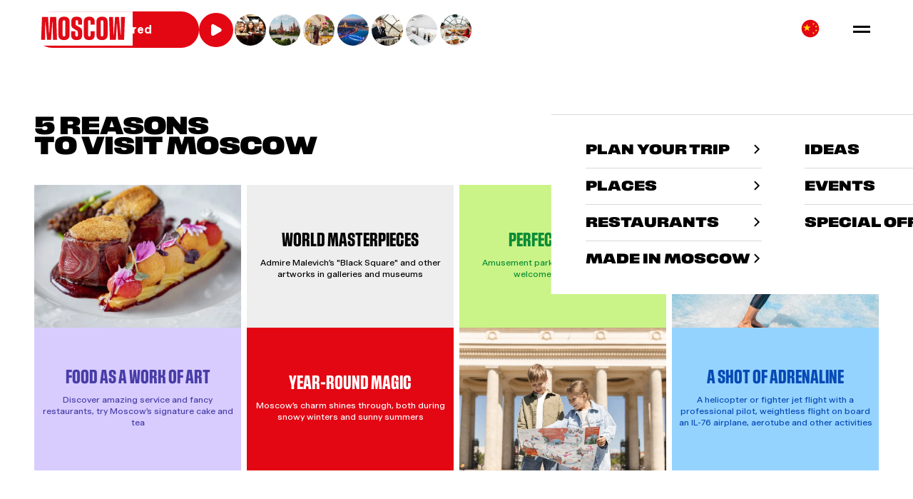

--- FILE ---
content_type: text/html; charset=utf-8
request_url: https://discover.moscow/
body_size: 91818
content:
<!DOCTYPE html><html lang="en"><head><meta charSet="utf-8"/><meta name="viewport" content="width=device-width, user-scalable=no"/><link rel="icon" type="image/png" href="https://cdn.discover.moscow/favicon-96x96.png" sizes="96x96"/><link rel="icon" type="image/svg+xml" href="https://cdn.discover.moscow/favicon.svg"/><link rel="shortcut icon" href="https://cdn.discover.moscow/favicon.ico"/><link rel="apple-touch-icon" sizes="180x180" href="https://cdn.discover.moscow/apple-touch-icon.png"/><link rel="manifest" href="/site.webmanifest"/><title>Discover Moscow</title><meta property="og:title" content="Discover Moscow"/><meta property="og:description" content="Top ideas, events and places to visit in Moscow. Plan your perfect trip with Discover Moscow!"/><meta name="description" content="Top ideas, events and places to visit in Moscow. Plan your perfect trip with Discover Moscow!"/><meta property="og:image" content="https://discover.moscow/media/original_images/og_7.original.webp"/><meta property="og:image:width" content="1000"/><meta property="og:image:height" content="800"/><meta property="og:type" content="website"/><meta property="og:site_name" content="Discover Moscow"/><meta property="og:local" content="en_RU"/><meta name="keywords" content="Moscow, tourism, journey, events, travel"/><meta name="next-head-count" content="18"/><link rel="preload" href="/_next/static/media/c6676b0985398b04-s.p.woff2" as="font" type="font/woff2" crossorigin="anonymous" data-next-font="size-adjust"/><link rel="preload" href="/_next/static/media/4ea43adaeec3dac6-s.p.woff" as="font" type="font/woff" crossorigin="anonymous" data-next-font="size-adjust"/><link rel="preload" href="/_next/static/media/1a62b376f4b56236-s.p.woff2" as="font" type="font/woff2" crossorigin="anonymous" data-next-font="size-adjust"/><link rel="preload" href="/_next/static/media/68deffc1679bcf0c-s.p.woff" as="font" type="font/woff" crossorigin="anonymous" data-next-font="size-adjust"/><link rel="preload" href="/_next/static/media/5440995e410ed9f9-s.p.woff2" as="font" type="font/woff2" crossorigin="anonymous" data-next-font="size-adjust"/><link rel="preload" href="/_next/static/media/c3cb07d8f65fc5c3-s.p.woff" as="font" type="font/woff" crossorigin="anonymous" data-next-font="size-adjust"/><link rel="preload" href="/_next/static/media/234f46e4e0c3b3b0-s.p.woff2" as="font" type="font/woff2" crossorigin="anonymous" data-next-font="size-adjust"/><link rel="preload" href="/_next/static/media/8a2bec49ce32aa29-s.p.woff" as="font" type="font/woff" crossorigin="anonymous" data-next-font="size-adjust"/><link rel="preload" href="/_next/static/css/6132cfca1ca757cd.css" as="style"/><link rel="stylesheet" href="/_next/static/css/6132cfca1ca757cd.css" data-n-g=""/><link rel="preload" href="/_next/static/css/817b6c1817b7f1b8.css" as="style"/><link rel="stylesheet" href="/_next/static/css/817b6c1817b7f1b8.css" data-n-p=""/><link rel="preload" href="/_next/static/css/56ce6f8ff7178282.css" as="style"/><link rel="stylesheet" href="/_next/static/css/56ce6f8ff7178282.css" data-n-p=""/><link rel="preload" href="/_next/static/css/fd3f40d03aac7d9b.css" as="style"/><link rel="stylesheet" href="/_next/static/css/fd3f40d03aac7d9b.css" data-n-p=""/><noscript data-n-css=""></noscript><script defer="" nomodule="" src="/_next/static/chunks/polyfills-42372ed130431b0a.js"></script><script defer="" src="/_next/static/chunks/643.460d8406c3cc7e09.js"></script><script src="/_next/static/chunks/webpack-b6a8db6f8e49e5b1.js" defer=""></script><script src="/_next/static/chunks/framework-64ad27b21261a9ce.js" defer=""></script><script src="/_next/static/chunks/main-92f0bf35609224dd.js" defer=""></script><script src="/_next/static/chunks/pages/_app-efa1c0438f5816ae.js" defer=""></script><script src="/_next/static/chunks/fec483df-9024df5a9755dbcc.js" defer=""></script><script src="/_next/static/chunks/303-20eb287ba635a395.js" defer=""></script><script src="/_next/static/chunks/990-43abc564d5b97a2a.js" defer=""></script><script src="/_next/static/chunks/644-0627e24d7dccc08b.js" defer=""></script><script src="/_next/static/chunks/134-f90b6c036626b8ff.js" defer=""></script><script src="/_next/static/chunks/441-9561c508c216520d.js" defer=""></script><script src="/_next/static/chunks/618-63bdabf215252933.js" defer=""></script><script src="/_next/static/chunks/pages/index-7f5be840cb61b575.js" defer=""></script><script src="/_next/static/HInHi8ERIe5DneiJNn7gJ/_buildManifest.js" defer=""></script><script src="/_next/static/HInHi8ERIe5DneiJNn7gJ/_ssgManifest.js" defer=""></script><style id="__jsx-602543822">:root{--font-base:'__onyOne_b26c59', '__onyOne_Fallback_b26c59', sans-serif;--font-title:'__onyTrack_a2f225', '__onyTrack_Fallback_a2f225', sans-serif}</style></head><body><div id="__next"><noscript><div><img src="https://mc.yandex.ru/watch/100418425" style="position:absolute;left:-9999px" alt=""/></div></noscript><div class="styles_wrapper__99gZi"><header class="styles_header__K4_KG" role="banner" aria-label="Главное меню сайта"><div class="styles_container__9o0eB"><div class="styles_row__IG_6c" role="navigation" aria-label="Main navigation"><picture class="styles_logo__jYNwV"><img src="https://discover.moscow/media/original_images/Moscow_logo_plashka_eng_white-02.svg" alt="image" itemProp="image" loading="lazy" decoding="async"/></picture><div class="styles_menuArea__uwdjt"><nav class="styles_menuContainer__riU6c" role="navigation" aria-label="Main navigation"><div class="styles_dropdown__j5dgP styles_mainLink__aAvfU"><a class="styles_smartLink__6m_Zm styles_parentLink__khON0" href="/useful-tips"><div class="styles_name__D7K0b" tabindex="0" role="button" aria-haspopup="false">Plan your trip</div></a></div><div class="styles_dropdown__j5dgP styles_mainLink__aAvfU"><a class="styles_smartLink__6m_Zm styles_parentLink__khON0" href="/top-ideas"><div class="styles_name__D7K0b" tabindex="0" role="button" aria-haspopup="false">Ideas</div></a></div><div class="styles_dropdown__j5dgP styles_mainLink__aAvfU"><a class="styles_smartLink__6m_Zm styles_parentLink__khON0" href="/top-places"><div class="styles_name__D7K0b" tabindex="0" role="button" aria-haspopup="false">Places</div></a></div><div class="styles_dropdown__j5dgP styles_mainLink__aAvfU"><a class="styles_smartLink__6m_Zm styles_parentLink__khON0" href="/events"><div class="styles_name__D7K0b" tabindex="0" role="button" aria-haspopup="false">Events</div></a></div><div class="styles_dropdown__j5dgP styles_mainLink__aAvfU"><a class="styles_smartLink__6m_Zm styles_parentLink__khON0" href="/taste"><div class="styles_name__D7K0b" tabindex="0" role="button" aria-haspopup="false">Restaurants</div></a></div><div class="styles_dropdown__j5dgP styles_mainLink__aAvfU"><a class="styles_smartLink__6m_Zm styles_parentLink__khON0" href="/welcome-pack"><div class="styles_name__D7K0b" tabindex="0" role="button" aria-haspopup="false">Special Оffers</div></a></div><div class="styles_dropdown__j5dgP styles_mainLink__aAvfU"><a class="styles_smartLink__6m_Zm styles_parentLink__khON0" href="/made-in-moscow"><div class="styles_name__D7K0b" tabindex="0" role="button" aria-haspopup="false">Made in Moscow</div></a></div></nav></div><div class="styles_actions__lJ6Nr"><div class="styles_widgets__NLFvj" role="group" aria-label="Info panel"><div class="styles_courses__lgDg_"><div class="styles_widget__fJvSI" role="status" aria-label="Курс валют: USD 80.89"><svg class="styles_icon__x_9Ga styles_iconSize-32__7kUwX styles_currencyIcon__0eXyK" aria-hidden="true"><use xlink:href="/sprites/sprite.5c921115.svg#currency"></use></svg><div class="styles_text__Aw0Rt">USD<!-- -->/RUB<span>80.89</span></div></div><div class="styles_root__q53_E"><div class="styles_closeArea__uhc7D"></div><div class="styles_widget__IWn07"><button class="styles_close__3zj_e"><svg class="styles_icon__x_9Ga styles_iconSize-24__TCxKc"><use xlink:href="/sprites/sprite.5c921115.svg#cross"></use></svg></button><div class="styles_backArea__51Uje"><button class="styles_back__xusV8"><svg class="styles_icon__x_9Ga styles_iconSize-20__9_5KN"><use xlink:href="/sprites/sprite.5c921115.svg#arrow-left"></use></svg>Back</button></div><div class="styles_top__NhAZc"><p class="styles_p6__9liqF styles_info__KNmpJ">Nov 2<!-- -->, <!-- -->12:00 at the rate of the Central Bank of Russia. Prices from brokerage companies for currency exchange may differ by 5-10%</p><div class="styles_title__VguyC">Select currency and&nbsp;amount</div></div><div class="styles_form__oRjrl"><input class="styles_input__QCbh1 styles_input__aE7m2 styles_light__P9LNI" maxLength="5" type="text" value="1"/><div class="styles_root__HeyXd styles_select__Y9v7n" tabindex="0" aria-expanded="false" aria-haspopup="listbox" role="combobox"><div class="styles_innerContainer__Wv9w4 styles_light__zTUa8"><div class="styles_label__U8hf2">USD</div><svg class="styles_icon__x_9Ga styles_iconSize-40__0xY8y styles_arrowIcon__zRRDX"><use xlink:href="/sprites/sprite.5c921115.svg#arrow-down"></use></svg></div><div class="styles_root__U2S0j styles_light__TcKTG styles_hidden___mH7z" style="width:0"><div class="styles_innerContainer__lbbXE styles_light__TcKTG inner"><div class="styles_root__14G89 styles_light__edodF" role="listbox"><div class="styles_option__y_xOW styles_single__1lGqq" role="option" aria-selected="false"><div class="styles_label__U8hf2">INR</div></div><div class="styles_option__y_xOW styles_single__1lGqq" role="option" aria-selected="false"><div class="styles_label__U8hf2">GBP</div></div><div class="styles_option__y_xOW styles_single__1lGqq" role="option" aria-selected="false"><div class="styles_label__U8hf2">THB</div></div><div class="styles_option__y_xOW styles_single__1lGqq" role="option" aria-selected="false"><div class="styles_label__U8hf2">CHF</div></div><div class="styles_option__y_xOW styles_single__1lGqq" role="option" aria-selected="false"><div class="styles_label__U8hf2">EUR</div></div><div class="styles_option__y_xOW styles_single__1lGqq" role="option" aria-selected="false"><div class="styles_label__U8hf2">CNY</div></div><div class="styles_option__y_xOW styles_single__1lGqq" role="option" aria-selected="false"><div class="styles_label__U8hf2">TRY</div></div><div class="styles_option__y_xOW styles_single__1lGqq" role="option" aria-selected="false"><div class="styles_label__U8hf2">AED</div></div><div class="styles_option__y_xOW styles_single__1lGqq styles_selected__rPGgl" role="option" aria-selected="true"><div class="styles_label__U8hf2">USD</div></div></div></div></div></div></div><div class="styles_result__V86m8"><div class="styles_title__VguyC">81<!-- --> <span>₽</span></div></div><a class="styles_smartLink__6m_Zm styles_button__vKazM styles_rounded__MiB0N styles_red__F7m7x styles_button__WdTD3" href="/learn-how-to-pay">Learn how to pay</a></div></div></div><a class="styles_link__Ewzpd" href="https://discover-moscow.cn/"><picture class="styles_flag___Mq_q"><img src="https://cdn.discover.moscow/images/flag_ch.svg" alt="中文" itemProp="image" loading="lazy" decoding="async"/></picture><span class="styles_text__X9qai">中文</span></a></div><button class="styles_burger__PI3lD" aria-label="Открыть меню" aria-expanded="false"><div class="styles_line__f8bJv"></div><div class="styles_line__f8bJv"></div></button></div></div></div><div class="styles_catalog__fs5fk"><div class="styles_area__x5zH1"><div class="styles_areaTrack__yDpb9"><div class="styles_container__9o0eB styles_container__jrJgP"><div class="styles_content__tm6tK"><div class="styles_catalogList__lpTdy"><div class="styles_category__nJw8s"><a class="styles_smartLink__6m_Zm styles_title__ZDD_9 styles_mainTitle__vKJOH" href="/useful-tips"><span>Plan your trip</span><svg class="styles_icon__x_9Ga styles_iconSize-16__WvzZI styles_arrowIcon__0MQ0H"><use xlink:href="/sprites/sprite.5c921115.svg#arrow-right"></use></svg></a></div><div class="styles_category__nJw8s"><a class="styles_smartLink__6m_Zm styles_title__ZDD_9 styles_mainTitle__vKJOH" href="/top-ideas"><span>Ideas</span><svg class="styles_icon__x_9Ga styles_iconSize-16__WvzZI styles_arrowIcon__0MQ0H"><use xlink:href="/sprites/sprite.5c921115.svg#arrow-right"></use></svg></a></div><div class="styles_category__nJw8s"><a class="styles_smartLink__6m_Zm styles_title__ZDD_9 styles_mainTitle__vKJOH" href="/top-places"><span>Places</span><svg class="styles_icon__x_9Ga styles_iconSize-16__WvzZI styles_arrowIcon__0MQ0H"><use xlink:href="/sprites/sprite.5c921115.svg#arrow-right"></use></svg></a></div><div class="styles_category__nJw8s"><a class="styles_smartLink__6m_Zm styles_title__ZDD_9 styles_mainTitle__vKJOH" href="/events"><span>Events</span><svg class="styles_icon__x_9Ga styles_iconSize-16__WvzZI styles_arrowIcon__0MQ0H"><use xlink:href="/sprites/sprite.5c921115.svg#arrow-right"></use></svg></a></div><div class="styles_category__nJw8s"><a class="styles_smartLink__6m_Zm styles_title__ZDD_9 styles_mainTitle__vKJOH" href="/taste"><span>Restaurants</span><svg class="styles_icon__x_9Ga styles_iconSize-16__WvzZI styles_arrowIcon__0MQ0H"><use xlink:href="/sprites/sprite.5c921115.svg#arrow-right"></use></svg></a></div><div class="styles_category__nJw8s"><a class="styles_smartLink__6m_Zm styles_title__ZDD_9 styles_mainTitle__vKJOH" href="/welcome-pack"><span>Special Оffers</span><svg class="styles_icon__x_9Ga styles_iconSize-16__WvzZI styles_arrowIcon__0MQ0H"><use xlink:href="/sprites/sprite.5c921115.svg#arrow-right"></use></svg></a></div><div class="styles_category__nJw8s"><a class="styles_smartLink__6m_Zm styles_title__ZDD_9 styles_mainTitle__vKJOH" href="/made-in-moscow"><span>Made in Moscow</span><svg class="styles_icon__x_9Ga styles_iconSize-16__WvzZI styles_arrowIcon__0MQ0H"><use xlink:href="/sprites/sprite.5c921115.svg#arrow-right"></use></svg></a></div></div></div></div><div class="styles_detailNav__yPx63"><div class="styles_container__9o0eB styles_container__jrJgP"><div class="styles_content__tm6tK"><div class="styles_navArea__gM2uK"><button class="styles_iconButton__vRWNh styles_size-m__rKTBY styles_grey__eHXDg styles_backButton___4fDI" type="button" aria-label="back"><svg class="styles_icon__x_9Ga styles_iconSize-16__WvzZI"><use xlink:href="/sprites/sprite.5c921115.svg#arrow-left"></use></svg></button><div class="styles_nav__DzUg3"><a class="styles_smartLink__6m_Zm styles_title__ZDD_9 styles_detailTitle__4Q1vW" href="/"><svg class="styles_icon__x_9Ga styles_iconSize-16__WvzZI styles_arrowIcon__0MQ0H"><use xlink:href="/sprites/sprite.5c921115.svg#arrow-right"></use></svg></a><ul class="styles_list__qEVlZ styles_detailList__9HT2A"></ul></div></div></div></div></div></div></div><div class="styles_overlay__mxDZB"></div></div></header><main class="relative flex-1"><section class="styles_root__wKXLu"><div class="styles_box__Lyjnw"><div class="styles_imageWrapper__R6Q1e"><i class="styles_topGradient__WH2rX"></i><div class="styles_videoWrapper__8WK_H"></div><picture><source media="(max-width: 767px) and (-webkit-min-device-pixel-ratio: 1.5),
          (max-width: 767px) and (min--moz-device-pixel-ratio: 1.5),
          (max-width: 767px) and (-o-min-device-pixel-ratio: 3/2),
          (max-width: 767px) and (min-resolution: 120dpi),
          (max-width: 767px) and (min-resolution: 1.5dppx)" srcSet="https://discover.moscow/media/images/Zaglushka_mobilnaya-min.min-640x640.webp"/><source media="(max-width: 767px)" srcSet="https://discover.moscow/media/images/Zaglushka_mobilnaya-min.min-320x320.webp"/><source media="(max-width: 1439px)" srcSet="https://discover.moscow/media/images/Zaglushka_desktop-min.min-768x768.webp"/><source media="(min-width: 1440px) and (-webkit-min-device-pixel-ratio: 1.5),
          (min-width: 1440px) and (min--moz-device-pixel-ratio: 1.5),
          (min-width: 1440px) and (-o-min-device-pixel-ratio: 3/2),
          (min-width: 1440px) and (min-resolution: 120dpi),
          (min-width: 1440px) and (min-resolution: 1.5dppx)" srcSet="https://discover.moscow/media/images/Zaglushka_desktop-min.min-3849x3849.webp"/><img src="https://discover.moscow/media/images/Zaglushka_desktop-min.min-1920x1920.webp" alt="image" class="styles_heroImage__WI01d" itemProp="image" loading="lazy" decoding="async"/></picture></div><div class="styles_container__9o0eB styles_titleWrapper__kfWMY"><picture class="styles_pictureTitle__dAoy4"><source media="(max-width: 767px)" srcSet="https://cdn.discover.moscow/images/hero-text-mobile.svg"/><img src="https://cdn.discover.moscow/images/hero-text.svg" alt="image" class="styles_imageTitle__3Yqre" itemProp="image" loading="lazy" decoding="async"/></picture></div></div><div class="styles_galleryWrapper___Utqf"><div class="styles_container__9o0eB"><div class="styles_root__aWnpW"><div class="styles_wrapper__PSzvE"><button class="styles_button__vKazM styles_rounded__MiB0N styles_red__F7m7x styles_button__ETFUd" type="button">Get inspired<!-- --> </button><div class="styles_previewsWrapper__MOoqE" role="region" aria-label="Галерея видео"><button class="styles_iconButton__vRWNh styles_size-m__rKTBY styles_play-button__SWEVu zIndex-20" type="button" tabindex="0" aria-label="Воспроизвести видео"><svg class="styles_icon__x_9Ga styles_iconSize-18__0ocXT"><use xlink:href="/sprites/sprite.5c921115.svg#play"></use></svg></button><div class="styles_root__W96Qy styles_previewCard__yIDAk" tabindex="0" role="button" aria-label="Открыть видео" style="z-index:7"><div class="styles_img-wrapper__Wct4p styles_previewCardImg__5bCxH"><img src="https://discover.moscow/media/images/2_tri_podrugi.min-320x320.webp" alt=""/></div></div><div class="styles_root__W96Qy styles_previewCard__yIDAk" tabindex="0" role="button" aria-label="Открыть видео" style="z-index:6"><div class="styles_img-wrapper__Wct4p styles_previewCardImg__5bCxH"><img src="https://discover.moscow/media/images/4321.original.min-320x320.webp" alt=""/></div></div><div class="styles_root__W96Qy styles_previewCard__yIDAk" tabindex="0" role="button" aria-label="Открыть видео" style="z-index:5"><div class="styles_img-wrapper__Wct4p styles_previewCardImg__5bCxH"><img src="https://discover.moscow/media/images/OLGA3150_11zon.min-320x320.webp" alt=""/></div></div><div class="styles_root__W96Qy styles_previewCard__yIDAk" tabindex="0" role="button" aria-label="Открыть видео" style="z-index:4"><div class="styles_img-wrapper__Wct4p styles_previewCardImg__5bCxH"><img src="https://discover.moscow/media/images/1_mosturism_Moscow_nochnaya_stolitsa_40s_an.min-320x320.webp" alt=""/></div></div><div class="styles_root__W96Qy styles_previewCard__yIDAk" tabindex="0" role="button" aria-label="Открыть видео" style="z-index:3"><div class="styles_img-wrapper__Wct4p styles_previewCardImg__5bCxH"><img src="https://discover.moscow/media/images/3_mosturism_Moscow_gastro_Moskva_angl_peksh.min-320x320.webp" alt=""/></div></div><div class="styles_root__W96Qy styles_previewCard__yIDAk" tabindex="0" role="button" aria-label="Открыть видео" style="z-index:2"><div class="styles_img-wrapper__Wct4p styles_previewCardImg__5bCxH"><img src="https://discover.moscow/media/images/4_Mosturism_Moscow_full_15s_angl_pekshot.min-320x320.webp" alt=""/></div></div><div class="styles_root__W96Qy styles_previewCard__yIDAk" tabindex="0" role="button" aria-label="Открыть видео" style="z-index:1"><div class="styles_img-wrapper__Wct4p styles_previewCardImg__5bCxH"><img src="https://discover.moscow/media/images/2_indiiskaya_para.min-320x320_aNxv4hJ.webp" alt=""/></div></div></div></div><dialog class="modal_modal__amvzs styles_modal__sk2dV" style="padding:0;margin:0;max-height:100%;max-width:100%;border:none;background:transparent"></dialog></div></div></div></section><div class="styles_box__vnWFl"><section id="" class="styles_root-down__65dwz"><div class="styles_container__9o0eB styles_factoids__e1S5u"><h2 class="styles_sectionTitle__181kd styles_title__FTz7K">5 reasons<span> <!-- -->to visit Moscow</span></h2><div class="styles_sliderArea__S7TFs"><div class="swiper styles_slider__r__Dt" id="styleId-Rda6H1"><div class="swiper-wrapper"><div class="swiper-slide"><div class="styles_slide__Gx2Ck"><a class="styles_smartLink__6m_Zm styles_factoid__K8CLu" href="/moscow-for-foodies-a-culinary-adventure"><div class="styles_image__fb_bS"><picture><source media="(max-width: 767px) and (-webkit-min-device-pixel-ratio: 1.5),
          (max-width: 767px) and (min--moz-device-pixel-ratio: 1.5),
          (max-width: 767px) and (-o-min-device-pixel-ratio: 3/2),
          (max-width: 767px) and (min-resolution: 120dpi),
          (max-width: 767px) and (min-resolution: 1.5dppx)" srcSet="https://discover.moscow/media/images/Izobrazhenie_WhatsApp_2024_09_05_v_13_24_55.min-640x640.webp"/><source media="(max-width: 767px)" srcSet="https://discover.moscow/media/images/Izobrazhenie_WhatsApp_2024_09_05_v_13_24_55.min-320x320.webp"/><source media="(max-width: 1439px)" srcSet="https://discover.moscow/media/images/Izobrazhenie_WhatsApp_2024_09_05_v_13_24_55.min-768x768.webp"/><source media="(min-width: 1440px) and (-webkit-min-device-pixel-ratio: 1.5),
          (min-width: 1440px) and (min--moz-device-pixel-ratio: 1.5),
          (min-width: 1440px) and (-o-min-device-pixel-ratio: 3/2),
          (min-width: 1440px) and (min-resolution: 120dpi),
          (min-width: 1440px) and (min-resolution: 1.5dppx)" srcSet="https://discover.moscow/media/images/Izobrazhenie_WhatsApp_2024_09_05_v_13_24_.min-3849x3849.webp"/><img src="https://discover.moscow/media/images/Izobrazhenie_WhatsApp_2024_09_05_v_13_24_.min-1920x1920.webp" alt="" itemProp="image" loading="lazy" decoding="async"/></picture></div><div class="styles_content__2CekB" style="color:#483DA6;background-color:#D8CCFF"><p class="styles_card-title-l__vVnpF styles_title__KhOFQ"><span class="styles_root__8LRfv styles_p1__tFfo5">FOOD AS A WORK OF ART</span></p><div class="styles_description__fOdEj">Discover amazing service and fancy restaurants, try Moscow’s signature cake and tea</div></div></a><a class="styles_smartLink__6m_Zm styles_factoid__K8CLu" href="/must-see-top-10-paintings-in-moscow-galleries"><div class="styles_image__fb_bS"><picture><source media="(max-width: 767px) and (-webkit-min-device-pixel-ratio: 1.5),
          (max-width: 767px) and (min--moz-device-pixel-ratio: 1.5),
          (max-width: 767px) and (-o-min-device-pixel-ratio: 3/2),
          (max-width: 767px) and (min-resolution: 120dpi),
          (max-width: 767px) and (min-resolution: 1.5dppx)" srcSet="https://discover.moscow/media/images/8c24edaa173f05c5d9b21c7410c8f5748958315e_1.min-640x640.webp"/><source media="(max-width: 767px)" srcSet="https://discover.moscow/media/images/8c24edaa173f05c5d9b21c7410c8f5748958315e_1.min-320x320.webp"/><source media="(max-width: 1439px)" srcSet="https://discover.moscow/media/images/8c24edaa173f05c5d9b21c7410c8f5748958315e_1.min-768x768.webp"/><source media="(min-width: 1440px) and (-webkit-min-device-pixel-ratio: 1.5),
          (min-width: 1440px) and (min--moz-device-pixel-ratio: 1.5),
          (min-width: 1440px) and (-o-min-device-pixel-ratio: 3/2),
          (min-width: 1440px) and (min-resolution: 120dpi),
          (min-width: 1440px) and (min-resolution: 1.5dppx)" srcSet="https://discover.moscow/media/images/8c24edaa173f05c5d9b21c7410c8f5748958315e_.min-3849x3849_4FgAYjZ.webp"/><img src="https://discover.moscow/media/images/8c24edaa173f05c5d9b21c7410c8f5748958315e_.min-1920x1920.webp" alt="" itemProp="image" loading="lazy" decoding="async"/></picture></div><div class="styles_content__2CekB" style="color:#000000;background-color:#EEEEEE"><p class="styles_card-title-l__vVnpF styles_title__KhOFQ"><span class="styles_root__8LRfv styles_p1__tFfo5">WORLD MASTERPIECES</span></p><div class="styles_description__fOdEj">Admire Malevich’s &quot;Black Square&quot; and other artworks in galleries and museums</div></div></a><a class="styles_smartLink__6m_Zm styles_factoid__K8CLu" href="/year-round-magic"><div class="styles_image__fb_bS"><picture><source media="(max-width: 767px) and (-webkit-min-device-pixel-ratio: 1.5),
          (max-width: 767px) and (min--moz-device-pixel-ratio: 1.5),
          (max-width: 767px) and (-o-min-device-pixel-ratio: 3/2),
          (max-width: 767px) and (min-resolution: 120dpi),
          (max-width: 767px) and (min-resolution: 1.5dppx)" srcSet="https://discover.moscow/media/images/3c143874e3d80613049d27ef927f393b3cab4059_2.min-640x640.webp"/><source media="(max-width: 767px)" srcSet="https://discover.moscow/media/images/3c143874e3d80613049d27ef927f393b3cab4059_2.min-320x320.webp"/><source media="(max-width: 1439px)" srcSet="https://discover.moscow/media/images/3c143874e3d80613049d27ef927f393b3cab4059_2.min-768x768.webp"/><source media="(min-width: 1440px) and (-webkit-min-device-pixel-ratio: 1.5),
          (min-width: 1440px) and (min--moz-device-pixel-ratio: 1.5),
          (min-width: 1440px) and (-o-min-device-pixel-ratio: 3/2),
          (min-width: 1440px) and (min-resolution: 120dpi),
          (min-width: 1440px) and (min-resolution: 1.5dppx)" srcSet="https://discover.moscow/media/images/3c143874e3d80613049d27ef927f393b3cab4059_.min-3849x3849.webp"/><img src="https://discover.moscow/media/images/3c143874e3d80613049d27ef927f393b3cab4059_.min-1920x1920.webp" alt="" itemProp="image" loading="lazy" decoding="async"/></picture></div><div class="styles_content__2CekB" style="color:#FFFFFF;background-color:#E30613"><p class="styles_card-title-l__vVnpF styles_title__KhOFQ"><span class="styles_root__8LRfv styles_p1__tFfo5">YEAR-ROUND MAGIC</span></p><div class="styles_description__fOdEj">Moscow’s charm shines through, both during snowy winters and sunny summers</div></div></a><a class="styles_smartLink__6m_Zm styles_factoid__K8CLu" href="/moscow-with-kids-top-activities"><div class="styles_image__fb_bS"><picture><source media="(max-width: 767px) and (-webkit-min-device-pixel-ratio: 1.5),
          (max-width: 767px) and (min--moz-device-pixel-ratio: 1.5),
          (max-width: 767px) and (-o-min-device-pixel-ratio: 3/2),
          (max-width: 767px) and (min-resolution: 120dpi),
          (max-width: 767px) and (min-resolution: 1.5dppx)" srcSet="https://discover.moscow/media/images/Park_Gorkogo_deti_1.min-640x640.webp"/><source media="(max-width: 767px)" srcSet="https://discover.moscow/media/images/Park_Gorkogo_deti_1.min-320x320.webp"/><source media="(max-width: 1439px)" srcSet="https://discover.moscow/media/images/Park_Gorkogo_deti_1.min-768x768.webp"/><source media="(min-width: 1440px) and (-webkit-min-device-pixel-ratio: 1.5),
          (min-width: 1440px) and (min--moz-device-pixel-ratio: 1.5),
          (min-width: 1440px) and (-o-min-device-pixel-ratio: 3/2),
          (min-width: 1440px) and (min-resolution: 120dpi),
          (min-width: 1440px) and (min-resolution: 1.5dppx)" srcSet="https://discover.moscow/media/images/Park_Gorkogo_deti_1.min-3849x3849.webp"/><img src="https://discover.moscow/media/images/Park_Gorkogo_deti_1.min-1920x1920.webp" alt="" itemProp="image" loading="lazy" decoding="async"/></picture></div><div class="styles_content__2CekB" style="color:#0B8C37;background-color:#CAF487"><p class="styles_card-title-l__vVnpF styles_title__KhOFQ"><span class="styles_root__8LRfv styles_p1__tFfo5">PERFECT FOR KIDS</span></p><div class="styles_description__fOdEj">Amusement parks and сircuses always welcome young visitors</div></div></a><a class="styles_smartLink__6m_Zm styles_factoid__K8CLu" href="/active-recreation-in-moscow"><div class="styles_image__fb_bS"><picture><source media="(max-width: 767px) and (-webkit-min-device-pixel-ratio: 1.5),
          (max-width: 767px) and (min--moz-device-pixel-ratio: 1.5),
          (max-width: 767px) and (-o-min-device-pixel-ratio: 3/2),
          (max-width: 767px) and (min-resolution: 120dpi),
          (max-width: 767px) and (min-resolution: 1.5dppx)" srcSet="https://discover.moscow/media/images/2_Serfing_na_iskusstvennoi_volne-min.orig.m.min-640x640.webp"/><source media="(max-width: 767px)" srcSet="https://discover.moscow/media/images/2_Serfing_na_iskusstvennoi_volne-min.orig.m.min-320x320.webp"/><source media="(max-width: 1439px)" srcSet="https://discover.moscow/media/images/2_Serfing_na_iskusstvennoi_volne-min.orig.m.min-768x768.webp"/><source media="(min-width: 1440px) and (-webkit-min-device-pixel-ratio: 1.5),
          (min-width: 1440px) and (min--moz-device-pixel-ratio: 1.5),
          (min-width: 1440px) and (-o-min-device-pixel-ratio: 3/2),
          (min-width: 1440px) and (min-resolution: 120dpi),
          (min-width: 1440px) and (min-resolution: 1.5dppx)" srcSet="https://discover.moscow/media/images/2_Serfing_na_iskusstvennoi_volne-min.orig.min-3849x3849_TODKWHR.webp"/><img src="https://discover.moscow/media/images/2_Serfing_na_iskusstvennoi_volne-min.orig.min-1920x1920_evUWuAH.webp" alt="" itemProp="image" loading="lazy" decoding="async"/></picture></div><div class="styles_content__2CekB" style="color:#064AB5;background-color:#95D3FF"><p class="styles_card-title-l__vVnpF styles_title__KhOFQ"><span class="styles_root__8LRfv styles_p1__tFfo5">A SHOT OF ADRENALINE</span></p><div class="styles_description__fOdEj">A helicopter or fighter jet flight with a professional pilot, weightless flight on board an IL-76 airplane, aerotube and other activities</div></div></a><div class="styles_mergedCard__P4Vvl"><a class="styles_smartLink__6m_Zm styles_factoid__K8CLu" href="/must-see-top-10-paintings-in-moscow-galleries"><div class="styles_content__2CekB" style="color:#000000;background-color:#EEEEEE"><p class="styles_card-title-l__vVnpF styles_title__KhOFQ"><span class="styles_root__8LRfv styles_p1__tFfo5">WORLD MASTERPIECES</span></p><div class="styles_description__fOdEj">Admire Malevich’s &quot;Black Square&quot; and other artworks in galleries and museums</div></div></a><a class="styles_smartLink__6m_Zm styles_factoid__K8CLu" href="/year-round-magic"><div class="styles_content__2CekB" style="color:#FFFFFF;background-color:#E30613"><p class="styles_card-title-l__vVnpF styles_title__KhOFQ"><span class="styles_root__8LRfv styles_p1__tFfo5">YEAR-ROUND MAGIC</span></p><div class="styles_description__fOdEj">Moscow’s charm shines through, both during snowy winters and sunny summers</div></div></a></div></div></div><div class="swiper-slide"><div class="styles_slide__Gx2Ck"><a class="styles_smartLink__6m_Zm styles_factoid__K8CLu" href="/wow-moscow-best-selfie-locations"><div class="styles_image__fb_bS"><picture><source media="(max-width: 767px) and (-webkit-min-device-pixel-ratio: 1.5),
          (max-width: 767px) and (min--moz-device-pixel-ratio: 1.5),
          (max-width: 767px) and (-o-min-device-pixel-ratio: 3/2),
          (max-width: 767px) and (min-resolution: 120dpi),
          (max-width: 767px) and (min-resolution: 1.5dppx)" srcSet="https://discover.moscow/media/images/1f40669304756a17f72054104f1750d266b85344_1.min-640x640.webp"/><source media="(max-width: 767px)" srcSet="https://discover.moscow/media/images/1f40669304756a17f72054104f1750d266b85344_1.min-320x320.webp"/><source media="(max-width: 1439px)" srcSet="https://discover.moscow/media/images/1f40669304756a17f72054104f1750d266b85344_1.min-768x768.webp"/><source media="(min-width: 1440px) and (-webkit-min-device-pixel-ratio: 1.5),
          (min-width: 1440px) and (min--moz-device-pixel-ratio: 1.5),
          (min-width: 1440px) and (-o-min-device-pixel-ratio: 3/2),
          (min-width: 1440px) and (min-resolution: 120dpi),
          (min-width: 1440px) and (min-resolution: 1.5dppx)" srcSet="https://discover.moscow/media/images/1f40669304756a17f72054104f1750d266b85344_.min-3849x3849.webp"/><img src="https://discover.moscow/media/images/1f40669304756a17f72054104f1750d266b85344_.min-1920x1920.webp" alt="" itemProp="image" loading="lazy" decoding="async"/></picture></div><div class="styles_content__2CekB" style="color:#483DA6;background-color:#D8CCFF"><p class="styles_card-title-l__vVnpF styles_title__KhOFQ"><span class="styles_root__8LRfv styles_p1__tFfo5">FROM PALACES TO SKYSCRAPERS</span></p><div class="styles_description__fOdEj">Feel the harmony of eclecticism</div></div></a><a class="styles_smartLink__6m_Zm styles_factoid__K8CLu" href="/moscow-never-sleeps"><div class="styles_image__fb_bS"><picture><source media="(max-width: 767px) and (-webkit-min-device-pixel-ratio: 1.5),
          (max-width: 767px) and (min--moz-device-pixel-ratio: 1.5),
          (max-width: 767px) and (-o-min-device-pixel-ratio: 3/2),
          (max-width: 767px) and (min-resolution: 120dpi),
          (max-width: 767px) and (min-resolution: 1.5dppx)" srcSet="https://discover.moscow/media/images/facdff7148b1508a8dedba09803f7a52ccac39da_1.min-640x640.webp"/><source media="(max-width: 767px)" srcSet="https://discover.moscow/media/images/facdff7148b1508a8dedba09803f7a52ccac39da_1.min-320x320.webp"/><source media="(max-width: 1439px)" srcSet="https://discover.moscow/media/images/facdff7148b1508a8dedba09803f7a52ccac39da_1.min-768x768.webp"/><source media="(min-width: 1440px) and (-webkit-min-device-pixel-ratio: 1.5),
          (min-width: 1440px) and (min--moz-device-pixel-ratio: 1.5),
          (min-width: 1440px) and (-o-min-device-pixel-ratio: 3/2),
          (min-width: 1440px) and (min-resolution: 120dpi),
          (min-width: 1440px) and (min-resolution: 1.5dppx)" srcSet="https://discover.moscow/media/images/facdff7148b1508a8dedba09803f7a52ccac39da_.min-3849x3849.webp"/><img src="https://discover.moscow/media/images/facdff7148b1508a8dedba09803f7a52ccac39da_.min-1920x1920_RBRVmqh.webp" alt="" itemProp="image" loading="lazy" decoding="async"/></picture></div><div class="styles_content__2CekB" style="color:#FFFFFF;background-color:#E30613"><p class="styles_card-title-l__vVnpF styles_title__KhOFQ"><span class="styles_root__8LRfv styles_p1__tFfo5">MOSCOW NEVER SLEEPS</span></p><div class="styles_description__fOdEj">Bars, clubs, and shops are open around the clock</div></div></a><a class="styles_smartLink__6m_Zm styles_factoid__K8CLu" href="/moscows-most-beautiful-metro-stations"><div class="styles_image__fb_bS"><picture><source media="(max-width: 767px) and (-webkit-min-device-pixel-ratio: 1.5),
          (max-width: 767px) and (min--moz-device-pixel-ratio: 1.5),
          (max-width: 767px) and (-o-min-device-pixel-ratio: 3/2),
          (max-width: 767px) and (min-resolution: 120dpi),
          (max-width: 767px) and (min-resolution: 1.5dppx)" srcSet="https://discover.moscow/media/images/d5cc3b47915af0956b20274c11452696b318e31b.min-640x640.webp"/><source media="(max-width: 767px)" srcSet="https://discover.moscow/media/images/d5cc3b47915af0956b20274c11452696b318e31b.min-320x320.webp"/><source media="(max-width: 1439px)" srcSet="https://discover.moscow/media/images/d5cc3b47915af0956b20274c11452696b318e31b.min-768x768.webp"/><source media="(min-width: 1440px) and (-webkit-min-device-pixel-ratio: 1.5),
          (min-width: 1440px) and (min--moz-device-pixel-ratio: 1.5),
          (min-width: 1440px) and (-o-min-device-pixel-ratio: 3/2),
          (min-width: 1440px) and (min-resolution: 120dpi),
          (min-width: 1440px) and (min-resolution: 1.5dppx)" srcSet="https://discover.moscow/media/images/d5cc3b47915af0956b20274c11452696b318e31b.min-3849x3849.webp"/><img src="https://discover.moscow/media/images/d5cc3b47915af0956b20274c11452696b318e31b.min-1920x1920.webp" alt="" itemProp="image" loading="lazy" decoding="async"/></picture></div><div class="styles_content__2CekB" style="color:#064AB5;background-color:#95D3FF"><p class="styles_card-title-l__vVnpF styles_title__KhOFQ"><span class="styles_root__8LRfv styles_p1__tFfo5">THE MOSCOW METRO</span></p><div class="styles_description__fOdEj">Both an underground museum and transport</div></div></a><a class="styles_smartLink__6m_Zm styles_factoid__K8CLu" href="/moscows-finest-where-fashion-meets-luxury"><div class="styles_image__fb_bS"><picture><source media="(max-width: 767px) and (-webkit-min-device-pixel-ratio: 1.5),
          (max-width: 767px) and (min--moz-device-pixel-ratio: 1.5),
          (max-width: 767px) and (-o-min-device-pixel-ratio: 3/2),
          (max-width: 767px) and (min-resolution: 120dpi),
          (max-width: 767px) and (min-resolution: 1.5dppx)" srcSet="https://discover.moscow/media/images/Faktoid-min.min-640x640.webp"/><source media="(max-width: 767px)" srcSet="https://discover.moscow/media/images/Faktoid-min.min-320x320.webp"/><source media="(max-width: 1439px)" srcSet="https://discover.moscow/media/images/Faktoid-min.min-768x768.webp"/><source media="(min-width: 1440px) and (-webkit-min-device-pixel-ratio: 1.5),
          (min-width: 1440px) and (min--moz-device-pixel-ratio: 1.5),
          (min-width: 1440px) and (-o-min-device-pixel-ratio: 3/2),
          (min-width: 1440px) and (min-resolution: 120dpi),
          (min-width: 1440px) and (min-resolution: 1.5dppx)" srcSet="https://discover.moscow/media/images/Faktoid-min.min-3849x3849.webp"/><img src="https://discover.moscow/media/images/Faktoid-min.min-1920x1920.webp" alt="" itemProp="image" loading="lazy" decoding="async"/></picture></div><div class="styles_content__2CekB" style="color:#000000;background-color:#EEEEEE"><p class="styles_card-title-l__vVnpF styles_title__KhOFQ"><span class="styles_root__8LRfv styles_p1__tFfo5">LUXURIOUS SHOPPING</span></p><div class="styles_description__fOdEj">Choose an outfit from a talented Russian designer</div></div></a><a class="styles_smartLink__6m_Zm styles_factoid__K8CLu" href="/moscow-from-above-best-viewpoints-in-the-city"><div class="styles_image__fb_bS"><picture><source media="(max-width: 767px) and (-webkit-min-device-pixel-ratio: 1.5),
          (max-width: 767px) and (min--moz-device-pixel-ratio: 1.5),
          (max-width: 767px) and (-o-min-device-pixel-ratio: 3/2),
          (max-width: 767px) and (min-resolution: 120dpi),
          (max-width: 767px) and (min-resolution: 1.5dppx)" srcSet="https://discover.moscow/media/images/3-2.min-640x640.webp"/><source media="(max-width: 767px)" srcSet="https://discover.moscow/media/images/3-2.min-320x320.webp"/><source media="(max-width: 1439px)" srcSet="https://discover.moscow/media/images/3-2.min-768x768.webp"/><source media="(min-width: 1440px) and (-webkit-min-device-pixel-ratio: 1.5),
          (min-width: 1440px) and (min--moz-device-pixel-ratio: 1.5),
          (min-width: 1440px) and (-o-min-device-pixel-ratio: 3/2),
          (min-width: 1440px) and (min-resolution: 120dpi),
          (min-width: 1440px) and (min-resolution: 1.5dppx)" srcSet="https://discover.moscow/media/images/3-2.min-3849x3849.webp"/><img src="https://discover.moscow/media/images/3-2.min-1920x1920.webp" alt="" itemProp="image" loading="lazy" decoding="async"/></picture></div><div class="styles_content__2CekB" style="color:#0B8C37;background-color:#CAF487"><p class="styles_card-title-l__vVnpF styles_title__KhOFQ"><span class="styles_root__8LRfv styles_p1__tFfo5">ROOFTOP VIEWS</span></p><div class="styles_description__fOdEj">Take in stunning panoramic views of the city from Moscow&#x27;s stylish rooftop bars and observation decks</div></div></a><div class="styles_mergedCard__P4Vvl"><a class="styles_smartLink__6m_Zm styles_factoid__K8CLu" href="/moscow-never-sleeps"><div class="styles_content__2CekB" style="color:#FFFFFF;background-color:#E30613"><p class="styles_card-title-l__vVnpF styles_title__KhOFQ"><span class="styles_root__8LRfv styles_p1__tFfo5">MOSCOW NEVER SLEEPS</span></p><div class="styles_description__fOdEj">Bars, clubs, and shops are open around the clock</div></div></a><a class="styles_smartLink__6m_Zm styles_factoid__K8CLu" href="/moscows-most-beautiful-metro-stations"><div class="styles_content__2CekB" style="color:#064AB5;background-color:#95D3FF"><p class="styles_card-title-l__vVnpF styles_title__KhOFQ"><span class="styles_root__8LRfv styles_p1__tFfo5">THE MOSCOW METRO</span></p><div class="styles_description__fOdEj">Both an underground museum and transport</div></div></a></div></div></div><div class="swiper-slide"><div class="styles_slide__Gx2Ck"><a class="styles_smartLink__6m_Zm styles_factoid__K8CLu" href="/top-5-bathhouses-in-moscow"><div class="styles_image__fb_bS"><picture><source media="(max-width: 767px) and (-webkit-min-device-pixel-ratio: 1.5),
          (max-width: 767px) and (min--moz-device-pixel-ratio: 1.5),
          (max-width: 767px) and (-o-min-device-pixel-ratio: 3/2),
          (max-width: 767px) and (min-resolution: 120dpi),
          (max-width: 767px) and (min-resolution: 1.5dppx)" srcSet="https://discover.moscow/media/images/2-1.min-640x640.webp"/><source media="(max-width: 767px)" srcSet="https://discover.moscow/media/images/2-1.min-320x320.webp"/><source media="(max-width: 1439px)" srcSet="https://discover.moscow/media/images/2-1.min-768x768.webp"/><source media="(min-width: 1440px) and (-webkit-min-device-pixel-ratio: 1.5),
          (min-width: 1440px) and (min--moz-device-pixel-ratio: 1.5),
          (min-width: 1440px) and (-o-min-device-pixel-ratio: 3/2),
          (min-width: 1440px) and (min-resolution: 120dpi),
          (min-width: 1440px) and (min-resolution: 1.5dppx)" srcSet="https://discover.moscow/media/images/2-1.min-3849x3849.webp"/><img src="https://discover.moscow/media/images/2-1.min-1920x1920.webp" alt="" itemProp="image" loading="lazy" decoding="async"/></picture></div><div class="styles_content__2CekB" style="color:#064AB5;background-color:#95D3FF"><p class="styles_card-title-l__vVnpF styles_title__KhOFQ"><span class="styles_root__8LRfv styles_p1__tFfo5">RUSSIAN BATHHOUSE</span></p><div class="styles_description__fOdEj">Enjoy a nice steam in Moscow’s legendary bathhouses (banyas)</div></div></a><a href="https://dm.russpass.ru/where-to-see-royal-and-imperial-treasures" target="_blank" rel="noopener noreferrer" class="styles_smartLink__6m_Zm styles_factoid__K8CLu"><div class="styles_image__fb_bS"><picture><source media="(max-width: 767px) and (-webkit-min-device-pixel-ratio: 1.5),
          (max-width: 767px) and (min--moz-device-pixel-ratio: 1.5),
          (max-width: 767px) and (-o-min-device-pixel-ratio: 3/2),
          (max-width: 767px) and (min-resolution: 120dpi),
          (max-width: 767px) and (min-resolution: 1.5dppx)" srcSet="https://discover.moscow/media/images/Kolomenskoe_2.min-640x640.webp"/><source media="(max-width: 767px)" srcSet="https://discover.moscow/media/images/Kolomenskoe_2.min-320x320.webp"/><source media="(max-width: 1439px)" srcSet="https://discover.moscow/media/images/Kolomenskoe_2.min-768x768.webp"/><source media="(min-width: 1440px) and (-webkit-min-device-pixel-ratio: 1.5),
          (min-width: 1440px) and (min--moz-device-pixel-ratio: 1.5),
          (min-width: 1440px) and (-o-min-device-pixel-ratio: 3/2),
          (min-width: 1440px) and (min-resolution: 120dpi),
          (min-width: 1440px) and (min-resolution: 1.5dppx)" srcSet="https://discover.moscow/media/images/Kolomenskoe_2.min-3849x3849.webp"/><img src="https://discover.moscow/media/images/Kolomenskoe_2.min-1920x1920.webp" alt="" itemProp="image" loading="lazy" decoding="async"/></picture></div><div class="styles_content__2CekB" style="color:#483DA6;background-color:#D8CCFF"><p class="styles_card-title-l__vVnpF styles_title__KhOFQ"><span class="styles_root__8LRfv styles_p1__tFfo5">GRAND HERITAGE</span></p><div class="styles_description__fOdEj">Dukes, tsars, emperors, revolutions, the Soviet Union, and modernity — the city’s compelling story</div></div></a><a class="styles_smartLink__6m_Zm styles_factoid__K8CLu" href="/galleries-and-urban-vibes-moscows-art-districts"><div class="styles_image__fb_bS"><picture><source media="(max-width: 767px) and (-webkit-min-device-pixel-ratio: 1.5),
          (max-width: 767px) and (min--moz-device-pixel-ratio: 1.5),
          (max-width: 767px) and (-o-min-device-pixel-ratio: 3/2),
          (max-width: 767px) and (min-resolution: 120dpi),
          (max-width: 767px) and (min-resolution: 1.5dppx)" srcSet="https://discover.moscow/media/images/ca423669a73dcd357c3ee2bafbd2b753e58e111b_1.min-640x640.webp"/><source media="(max-width: 767px)" srcSet="https://discover.moscow/media/images/ca423669a73dcd357c3ee2bafbd2b753e58e111b_1.min-320x320.webp"/><source media="(max-width: 1439px)" srcSet="https://discover.moscow/media/images/ca423669a73dcd357c3ee2bafbd2b753e58e111b_1.min-768x768.webp"/><source media="(min-width: 1440px) and (-webkit-min-device-pixel-ratio: 1.5),
          (min-width: 1440px) and (min--moz-device-pixel-ratio: 1.5),
          (min-width: 1440px) and (-o-min-device-pixel-ratio: 3/2),
          (min-width: 1440px) and (min-resolution: 120dpi),
          (min-width: 1440px) and (min-resolution: 1.5dppx)" srcSet="https://discover.moscow/media/images/ca423669a73dcd357c3ee2bafbd2b753e58e111b_.min-3849x3849.webp"/><img src="https://discover.moscow/media/images/ca423669a73dcd357c3ee2bafbd2b753e58e111b_.min-1920x1920.webp" alt="" itemProp="image" loading="lazy" decoding="async"/></picture></div><div class="styles_content__2CekB" style="color:#000000;background-color:#EEEEEE"><p class="styles_card-title-l__vVnpF styles_title__KhOFQ"><span class="styles_root__8LRfv styles_p1__tFfo5">TRENDY NEIGHBORHOODS</span></p><div class="styles_description__fOdEj">Explore Moscow&#x27;s vibrant districts brimming with chic boutiques, trendy eateries, and impressive street art</div></div></a><a class="styles_smartLink__6m_Zm styles_factoid__K8CLu" href="/your-map-to-moscows-cultural-highlights"><div class="styles_image__fb_bS"><picture><source media="(max-width: 767px) and (-webkit-min-device-pixel-ratio: 1.5),
          (max-width: 767px) and (min--moz-device-pixel-ratio: 1.5),
          (max-width: 767px) and (-o-min-device-pixel-ratio: 3/2),
          (max-width: 767px) and (min-resolution: 120dpi),
          (max-width: 767px) and (min-resolution: 1.5dppx)" srcSet="https://discover.moscow/media/images/0d1ec92431bcbdb45c2ec39201f37a9095b22e9f_UZ.min-640x640.webp"/><source media="(max-width: 767px)" srcSet="https://discover.moscow/media/images/0d1ec92431bcbdb45c2ec39201f37a9095b22e9f_UZ.min-320x320.webp"/><source media="(max-width: 1439px)" srcSet="https://discover.moscow/media/images/0d1ec92431bcbdb45c2ec39201f37a9095b22e9f_UZ.min-768x768.webp"/><source media="(min-width: 1440px) and (-webkit-min-device-pixel-ratio: 1.5),
          (min-width: 1440px) and (min--moz-device-pixel-ratio: 1.5),
          (min-width: 1440px) and (-o-min-device-pixel-ratio: 3/2),
          (min-width: 1440px) and (min-resolution: 120dpi),
          (min-width: 1440px) and (min-resolution: 1.5dppx)" srcSet="https://discover.moscow/media/images/0d1ec92431bcbdb45c2ec39201f37a9095b22e9f_.min-3849x3849.webp"/><img src="https://discover.moscow/media/images/0d1ec92431bcbdb45c2ec39201f37a9095b22e9f_.min-1920x1920.webp" alt="" itemProp="image" loading="lazy" decoding="async"/></picture></div><div class="styles_content__2CekB" style="color:#FFFFFF;background-color:#E30613"><p class="styles_card-title-l__vVnpF styles_title__KhOFQ"><span class="styles_root__8LRfv styles_p1__tFfo5">RICH IN CULTURE</span></p><div class="styles_description__fOdEj">Ballet, classical music, architecture, space exploration, chess, literature, and other things that shape Russian culture</div></div></a><a class="styles_smartLink__6m_Zm styles_factoid__K8CLu" href="/moscow-a-resort-city"><div class="styles_image__fb_bS"><picture><source media="(max-width: 767px) and (-webkit-min-device-pixel-ratio: 1.5),
          (max-width: 767px) and (min--moz-device-pixel-ratio: 1.5),
          (max-width: 767px) and (-o-min-device-pixel-ratio: 3/2),
          (max-width: 767px) and (min-resolution: 120dpi),
          (max-width: 767px) and (min-resolution: 1.5dppx)" srcSet="https://discover.moscow/media/images/4270067991ba3dcee241051a95ced69b68121186_1.min-640x640.webp"/><source media="(max-width: 767px)" srcSet="https://discover.moscow/media/images/4270067991ba3dcee241051a95ced69b68121186_1.min-320x320_wk19HC2.webp"/><source media="(max-width: 1439px)" srcSet="https://discover.moscow/media/images/4270067991ba3dcee241051a95ced69b68121186_1.min-768x768.webp"/><source media="(min-width: 1440px) and (-webkit-min-device-pixel-ratio: 1.5),
          (min-width: 1440px) and (min--moz-device-pixel-ratio: 1.5),
          (min-width: 1440px) and (-o-min-device-pixel-ratio: 3/2),
          (min-width: 1440px) and (min-resolution: 120dpi),
          (min-width: 1440px) and (min-resolution: 1.5dppx)" srcSet="https://discover.moscow/media/images/4270067991ba3dcee241051a95ced69b68121186_.min-3849x3849.webp"/><img src="https://discover.moscow/media/images/4270067991ba3dcee241051a95ced69b68121186_.min-1920x1920.webp" alt="" itemProp="image" loading="lazy" decoding="async"/></picture></div><div class="styles_content__2CekB" style="color:#0B8C37;background-color:#CAF487"><p class="styles_card-title-l__vVnpF styles_title__KhOFQ"><span class="styles_root__8LRfv styles_p1__tFfo5">ONE OF THE GREENEST CITIES</span></p><div class="styles_description__fOdEj">Сhill in blooming gardens and cool, shady parks</div></div></a><div class="styles_mergedCard__P4Vvl"><a href="https://dm.russpass.ru/where-to-see-royal-and-imperial-treasures" target="_blank" rel="noopener noreferrer" class="styles_smartLink__6m_Zm styles_factoid__K8CLu"><div class="styles_content__2CekB" style="color:#483DA6;background-color:#D8CCFF"><p class="styles_card-title-l__vVnpF styles_title__KhOFQ"><span class="styles_root__8LRfv styles_p1__tFfo5">GRAND HERITAGE</span></p><div class="styles_description__fOdEj">Dukes, tsars, emperors, revolutions, the Soviet Union, and modernity — the city’s compelling story</div></div></a><a class="styles_smartLink__6m_Zm styles_factoid__K8CLu" href="/galleries-and-urban-vibes-moscows-art-districts"><div class="styles_content__2CekB" style="color:#000000;background-color:#EEEEEE"><p class="styles_card-title-l__vVnpF styles_title__KhOFQ"><span class="styles_root__8LRfv styles_p1__tFfo5">TRENDY NEIGHBORHOODS</span></p><div class="styles_description__fOdEj">Explore Moscow&#x27;s vibrant districts brimming with chic boutiques, trendy eateries, and impressive street art</div></div></a></div></div></div></div></div></div><div class="styleId-Rda6H1-next styles_nextButton__Tes2j"><svg class="styles_icon__x_9Ga styles_iconSize-24__TCxKc" color="#fff"><use xlink:href="/sprites/sprite.5c921115.svg#dm-circle_inner"></use></svg><span> <!-- -->5 more facts</span></div></div></section><section id="seasons-:Rta6:" class="styles_root-down__65dwz"><div class="styles_container__9o0eB"><h2 class="styles_sectionTitle__181kd">Experience<span> <!-- -->the seasons</span></h2></div><div class="styles_container__9o0eB styles_container__vZYGN"><div class="swiper styles_cardsWrapper__vqwwU" id="styleId-Rkta6"><div class="swiper-wrapper"><div class="swiper-slide"><a class="styles_smartLink__6m_Zm styles_link__R7Bgo" href="/golden-autumn"><div class="styles_root__YvoFQ styles_orange__kaI_C"><div class="styles_imgWrapper__HWZc8"><picture><source media="(max-width: 767px) and (-webkit-min-device-pixel-ratio: 1.5),
          (max-width: 767px) and (min--moz-device-pixel-ratio: 1.5),
          (max-width: 767px) and (-o-min-device-pixel-ratio: 3/2),
          (max-width: 767px) and (min-resolution: 120dpi),
          (max-width: 767px) and (min-resolution: 1.5dppx)" srcSet="https://discover.moscow/media/images/Golden_Autumn.original.original.original.min-640x640.webp"/><source media="(max-width: 767px)" srcSet="https://discover.moscow/media/images/Golden_Autumn.original.original.original.min-320x320.webp"/><source media="(max-width: 1439px)" srcSet="https://discover.moscow/media/images/Golden_Autumn.original.original.original.min-768x768.webp"/><source media="(min-width: 1440px) and (-webkit-min-device-pixel-ratio: 1.5),
          (min-width: 1440px) and (min--moz-device-pixel-ratio: 1.5),
          (min-width: 1440px) and (-o-min-device-pixel-ratio: 3/2),
          (min-width: 1440px) and (min-resolution: 120dpi),
          (min-width: 1440px) and (min-resolution: 1.5dppx)" srcSet="https://discover.moscow/media/images/Golden_Autumn.original.original.original.min-3849x3849.webp"/><img src="https://discover.moscow/media/images/Golden_Autumn.original.original.original.min-1920x1920_BprRAG9.webp" alt="image" class="styles_img__fdYYF" itemProp="image" loading="lazy" decoding="async"/></picture></div><p class="styles_card-title-l__vVnpF styles_title__vWw4S">Golden Autumn</p><div class="styles_root__Qvq_Y styles_text__HguZg"><p>Read more</p><svg class="styles_icon__x_9Ga styles_iconSize-40__0xY8y styles_arrow__d_LjK"><use xlink:href="/sprites/sprite.5c921115.svg#long-arrow"></use></svg></div></div></a></div><div class="swiper-slide"><a class="styles_smartLink__6m_Zm styles_link__R7Bgo" href="/magic-winter"><div class="styles_root__YvoFQ styles_blue__McxLi"><div class="styles_imgWrapper__HWZc8"><picture><source media="(max-width: 767px) and (-webkit-min-device-pixel-ratio: 1.5),
          (max-width: 767px) and (min--moz-device-pixel-ratio: 1.5),
          (max-width: 767px) and (-o-min-device-pixel-ratio: 3/2),
          (max-width: 767px) and (min-resolution: 120dpi),
          (max-width: 767px) and (min-resolution: 1.5dppx)" srcSet="https://discover.moscow/media/images/4_e3lhza2.min-640x640.webp"/><source media="(max-width: 767px)" srcSet="https://discover.moscow/media/images/4_e3lhza2.min-320x320_1szWD1K.webp"/><source media="(max-width: 1439px)" srcSet="https://discover.moscow/media/images/4_e3lhza2.min-768x768_ulfCQ3u.webp"/><source media="(min-width: 1440px) and (-webkit-min-device-pixel-ratio: 1.5),
          (min-width: 1440px) and (min--moz-device-pixel-ratio: 1.5),
          (min-width: 1440px) and (-o-min-device-pixel-ratio: 3/2),
          (min-width: 1440px) and (min-resolution: 120dpi),
          (min-width: 1440px) and (min-resolution: 1.5dppx)" srcSet="https://discover.moscow/media/images/4_e3lhza2.min-3849x3849_Qxo7CPT.webp"/><img src="https://discover.moscow/media/images/4_e3lhza2.min-1920x1920.webp" alt="image" class="styles_img__fdYYF" itemProp="image" loading="lazy" decoding="async"/></picture></div><p class="styles_card-title-l__vVnpF styles_title__vWw4S">Magic Winter</p><div class="styles_root__Qvq_Y styles_text__HguZg"><p>Read more</p><svg class="styles_icon__x_9Ga styles_iconSize-40__0xY8y styles_arrow__d_LjK"><use xlink:href="/sprites/sprite.5c921115.svg#long-arrow"></use></svg></div></div></a></div><div class="swiper-slide"><a class="styles_smartLink__6m_Zm styles_link__R7Bgo" href="/blooming-spring"><div class="styles_root__YvoFQ styles_green__vyWCa"><div class="styles_imgWrapper__HWZc8"><picture><source media="(max-width: 767px) and (-webkit-min-device-pixel-ratio: 1.5),
          (max-width: 767px) and (min--moz-device-pixel-ratio: 1.5),
          (max-width: 767px) and (-o-min-device-pixel-ratio: 3/2),
          (max-width: 767px) and (min-resolution: 120dpi),
          (max-width: 767px) and (min-resolution: 1.5dppx)" srcSet="https://discover.moscow/media/images/Blooming_Spring.original.original.original.min-640x640_OyW3GLV.webp"/><source media="(max-width: 767px)" srcSet="https://discover.moscow/media/images/Blooming_Spring.original.original.original.min-320x320.webp"/><source media="(max-width: 1439px)" srcSet="https://discover.moscow/media/images/Blooming_Spring.original.original.original.min-768x768.webp"/><source media="(min-width: 1440px) and (-webkit-min-device-pixel-ratio: 1.5),
          (min-width: 1440px) and (min--moz-device-pixel-ratio: 1.5),
          (min-width: 1440px) and (-o-min-device-pixel-ratio: 3/2),
          (min-width: 1440px) and (min-resolution: 120dpi),
          (min-width: 1440px) and (min-resolution: 1.5dppx)" srcSet="https://discover.moscow/media/images/Blooming_Spring.original.original.origina.min-3849x3849.webp"/><img src="https://discover.moscow/media/images/Blooming_Spring.original.original.origina.min-1920x1920.webp" alt="image" class="styles_img__fdYYF" itemProp="image" loading="lazy" decoding="async"/></picture></div><p class="styles_card-title-l__vVnpF styles_title__vWw4S">Blooming Spring</p><div class="styles_root__Qvq_Y styles_text__HguZg"><p>Read more</p><svg class="styles_icon__x_9Ga styles_iconSize-40__0xY8y styles_arrow__d_LjK"><use xlink:href="/sprites/sprite.5c921115.svg#long-arrow"></use></svg></div></div></a></div><div class="swiper-slide"><a class="styles_smartLink__6m_Zm styles_link__R7Bgo" href="/awesome-summer"><div class="styles_root__YvoFQ styles_red__5HK1v"><div class="styles_imgWrapper__HWZc8"><picture><source media="(max-width: 767px) and (-webkit-min-device-pixel-ratio: 1.5),
          (max-width: 767px) and (min--moz-device-pixel-ratio: 1.5),
          (max-width: 767px) and (-o-min-device-pixel-ratio: 3/2),
          (max-width: 767px) and (min-resolution: 120dpi),
          (max-width: 767px) and (min-resolution: 1.5dppx)" srcSet="https://discover.moscow/media/images/Awesome_Summer.original.original.original.min-640x640.webp"/><source media="(max-width: 767px)" srcSet="https://discover.moscow/media/images/Awesome_Summer.original.original.original.min-320x320.webp"/><source media="(max-width: 1439px)" srcSet="https://discover.moscow/media/images/Awesome_Summer.original.original.original.min-768x768.webp"/><source media="(min-width: 1440px) and (-webkit-min-device-pixel-ratio: 1.5),
          (min-width: 1440px) and (min--moz-device-pixel-ratio: 1.5),
          (min-width: 1440px) and (-o-min-device-pixel-ratio: 3/2),
          (min-width: 1440px) and (min-resolution: 120dpi),
          (min-width: 1440px) and (min-resolution: 1.5dppx)" srcSet="https://discover.moscow/media/images/Awesome_Summer.original.original.original.min-3849x3849.webp"/><img src="https://discover.moscow/media/images/Awesome_Summer.original.original.original.min-1920x1920.webp" alt="image" class="styles_img__fdYYF" itemProp="image" loading="lazy" decoding="async"/></picture></div><p class="styles_card-title-l__vVnpF styles_title__vWw4S">Awesome Summer</p><div class="styles_root__Qvq_Y styles_text__HguZg"><p>Read more</p><svg class="styles_icon__x_9Ga styles_iconSize-40__0xY8y styles_arrow__d_LjK"><use xlink:href="/sprites/sprite.5c921115.svg#long-arrow"></use></svg></div></div></a></div></div><div class="swiper-pagination"></div></div></div></section><section id="" class="styles_root-down__65dwz"><div class="styles_container__9o0eB styles_tilesRoot__6SuyC"><div class="styles_title__fPTBp"><h2 class="styles_sectionTitle__181kd">Travel<span> <!-- -->tips</span></h2></div><a href="tel:112" target="_blank" class="styles_smartLink__6m_Zm styles_button__41fwY"><button class="styles_root__hZj6R"><svg class="styles_icon__x_9Ga styles_iconSize-40__0xY8y styles_outer__k21ju"><use xlink:href="/sprites/sprite.5c921115.svg#em-circle_outer"></use></svg><svg class="styles_icon__x_9Ga styles_iconSize-40__0xY8y styles_inner__Szyov styles_emergency__rXnt8" aria-label="112"><use xlink:href="/sprites/sprite.5c921115.svg#em-circle_inner"></use></svg></button></a><div class="styles_list__HUGdY"><a class="styles_smartLink__6m_Zm styles_tileRoot___DY3J" href="/plan-your-trip"><div class="styles_icon__eNue5 styles_nextImageRoot__fu65f styles_cover__LE16e"><img alt="Buy tours and tickets" loading="lazy" decoding="async" data-nimg="fill" style="position:absolute;height:100%;width:100%;left:0;top:0;right:0;bottom:0;color:transparent" src="https://discover.moscow/media/original_images/app.original.original.svg"/></div><p class="styles_card-title-m__pJTE6 styles_tileTitle__P1KzP uppercase">Buy tours and tickets</p><p class="styles_p2__SqZK4 styles_tileText__PIXVn">Plan your worry-free trip with verified tour operators</p><button type="button" class="styles_tileButton__gme7G"><svg class="styles_icon__x_9Ga styles_iconSize-24__TCxKc" aria-label="more"><use xlink:href="/sprites/sprite.5c921115.svg#arrow-right"></use></svg></button></a><a class="styles_smartLink__6m_Zm styles_tileRoot___DY3J" href="/get-e-visas"><div class="styles_icon__eNue5 styles_nextImageRoot__fu65f styles_cover__LE16e"><img alt="Get your E-Visas" loading="lazy" decoding="async" data-nimg="fill" style="position:absolute;height:100%;width:100%;left:0;top:0;right:0;bottom:0;color:transparent" src="https://discover.moscow/media/original_images/visa.original.original.svg"/></div><p class="styles_card-title-m__pJTE6 styles_tileTitle__P1KzP uppercase">Get your E-Visas</p><p class="styles_p2__SqZK4 styles_tileText__PIXVn">Read more about e-visas</p><button type="button" class="styles_tileButton__gme7G"><svg class="styles_icon__x_9Ga styles_iconSize-24__TCxKc" aria-label="more"><use xlink:href="/sprites/sprite.5c921115.svg#arrow-right"></use></svg></button></a><a class="styles_smartLink__6m_Zm styles_tileRoot___DY3J" href="/book-a-hotel"><div class="styles_icon__eNue5 styles_nextImageRoot__fu65f styles_cover__LE16e"><img alt="Book a hotel" loading="lazy" decoding="async" data-nimg="fill" style="position:absolute;height:100%;width:100%;left:0;top:0;right:0;bottom:0;color:transparent" src="https://discover.moscow/media/original_images/hotel.original.original_1.svg"/></div><p class="styles_card-title-m__pJTE6 styles_tileTitle__P1KzP uppercase">Book a hotel</p><p class="styles_p2__SqZK4 styles_tileText__PIXVn">Read more about how to book hotel</p><button type="button" class="styles_tileButton__gme7G"><svg class="styles_icon__x_9Ga styles_iconSize-24__TCxKc" aria-label="more"><use xlink:href="/sprites/sprite.5c921115.svg#arrow-right"></use></svg></button></a><a class="styles_smartLink__6m_Zm styles_tileRoot___DY3J" href="/learn-how-to-pay"><div class="styles_icon__eNue5 styles_nextImageRoot__fu65f styles_cover__LE16e"><img alt="How to pay" loading="lazy" decoding="async" data-nimg="fill" style="position:absolute;height:100%;width:100%;left:0;top:0;right:0;bottom:0;color:transparent" src="https://discover.moscow/media/original_images/Vector.svg"/></div><p class="styles_card-title-m__pJTE6 styles_tileTitle__P1KzP uppercase">How to pay</p><p class="styles_p2__SqZK4 styles_tileText__PIXVn">Learn more about exchanging money, and paying with cards or cash</p><button type="button" class="styles_tileButton__gme7G"><svg class="styles_icon__x_9Ga styles_iconSize-24__TCxKc" aria-label="more"><use xlink:href="/sprites/sprite.5c921115.svg#arrow-right"></use></svg></button></a><a class="styles_smartLink__6m_Zm styles_tileRoot___DY3J" href="/check-out-useful-info"><div class="styles_icon__eNue5 styles_nextImageRoot__fu65f styles_cover__LE16e"><img alt="Check out useful info" loading="lazy" decoding="async" data-nimg="fill" style="position:absolute;height:100%;width:100%;left:0;top:0;right:0;bottom:0;color:transparent" src="https://discover.moscow/media/original_images/app.original.original.svg"/></div><p class="styles_card-title-m__pJTE6 styles_tileTitle__P1KzP uppercase">Check out useful info</p><p class="styles_p2__SqZK4 styles_tileText__PIXVn">This list of apps and guides will help you take care of logistics in Moscow</p><button type="button" class="styles_tileButton__gme7G"><svg class="styles_icon__x_9Ga styles_iconSize-24__TCxKc" aria-label="more"><use xlink:href="/sprites/sprite.5c921115.svg#arrow-right"></use></svg></button></a></div></div></section><section id="stereotypes-:R1da6:" class="styles_root-down__65dwz relative"><div class="styles_nav__P9pyh styles_nav__acBUi"><button class="styles_iconButton__vRWNh styles_size-m__rKTBY styles_red__naazU styles_button__9u9nP prev-styleId-R1da6H1" type="button" aria-label="arrow-left"><svg class="styles_icon__x_9Ga styles_iconSize-24__TCxKc"><use xlink:href="/sprites/sprite.5c921115.svg#arrow-left"></use></svg></button><button class="styles_iconButton__vRWNh styles_size-m__rKTBY styles_red__naazU styles_button__9u9nP next-styleId-R1da6H1" type="button" aria-label="arrow-right"><svg class="styles_icon__x_9Ga styles_iconSize-24__TCxKc"><use xlink:href="/sprites/sprite.5c921115.svg#arrow-right"></use></svg></button></div><div class="swiper styles_swiper__xQIKV" id="styleId-R1da6H1"><div class="swiper-wrapper"><div class="swiper-slide"><div class="styles_root__0H4Pv styles_outerRoot__Gv9Nz"><div class="styles_imgWrapper__5tt2Q"><picture><source media="(max-width: 767px)" srcSet="https://cdn.discover.moscow/images/stereotypes/slide1-outer-mobile.jpg"/><source media="(max-width: 1439px)" srcSet="https://cdn.discover.moscow/images/stereotypes/slide1-outer-tablet.jpg"/><source media="(min-width: 1440px) and (-webkit-min-device-pixel-ratio: 1.5),
          (min-width: 1440px) and (min--moz-device-pixel-ratio: 1.5),
          (min-width: 1440px) and (-o-min-device-pixel-ratio: 3/2),
          (min-width: 1440px) and (min-resolution: 120dpi),
          (min-width: 1440px) and (min-resolution: 1.5dppx)" srcSet="https://cdn.discover.moscow/images/stereotypes/slide1-outer-x2.jpg"/><img src="https://cdn.discover.moscow/images/stereotypes/slide1-outer.jpg" alt="“obvious” facts" class="styles_img__Doija styles_outerImg__0AI_x" itemProp="image" loading="lazy" decoding="async"/></picture></div><div class="styles_container__9o0eB styles_container__Yr2zp"><div class="styles_root__aO_mA"><h2 class="styles_title__TsEWp styles_h2__ANnu4 styles_title__UugpC uppercase shrink-0 styles_withStar__gBEJC">“obvious” facts</h2><p class="styles_p2__SqZK4 styles_description__gkBzt">according to people without critical thinking who have never been to Moscow</p></div><div class="styles_outerText__Gzg0B" style="--desktopXLWidth:1110px;--desktopWidth:802px;--tabletWidth:564px"><p class="styles_outerTitle__w8MXt uppercase" style="text-align:left">everyone</p><p class="styles_outerTitle__w8MXt uppercase" style="text-align:right">looks gloomy</p><p class="styles_outerTitle__w8MXt uppercase" style="text-align:center">in moscow</p></div><button class="styles_button__vKazM styles_rounded__MiB0N styles_red__F7m7x styles_button__ZJFpR styles_staticWidth__ywbMC" type="button">Discover the Truth</button></div></div><div class="styles_root__opiYj styles_innerRoot__LjOXM"><div class="styles_imgWrapper__5tt2Q"><picture><source media="(max-width: 767px)" srcSet="https://cdn.discover.moscow/images/stereotypes/slide1-inner-mobile.jpg"/><source media="(min-width: 1440px) and (-webkit-min-device-pixel-ratio: 1.5),
          (min-width: 1440px) and (min--moz-device-pixel-ratio: 1.5),
          (min-width: 1440px) and (-o-min-device-pixel-ratio: 3/2),
          (min-width: 1440px) and (min-resolution: 120dpi),
          (min-width: 1440px) and (min-resolution: 1.5dppx)" srcSet="https://cdn.discover.moscow/images/stereotypes/slide1-inner-x2.jpg"/><img src="https://cdn.discover.moscow/images/stereotypes/slide1-inner.jpg" alt="“obvious” facts" class="styles_img__Doija styles_innerImg__um70n" itemProp="image" loading="lazy" decoding="async"/></picture></div><div class="styles_container__9o0eB styles_container__dr98_"><div class="styles_root__aO_mA"><h2 class="styles_title__TsEWp styles_h2__ANnu4 styles_title__UugpC uppercase shrink-0">“obvious” facts</h2></div><div class="styles_innerText__dkF5h" style="--desktopXLWidth:1548px;--desktopWidth:1110px;--tabletWidth:672px"><p class="uppercase text-center">Muscovites may seem reserved at first, but they quickly open up and value real connections. You'll definitely see lots of smiles and laughter on Moscow’s streets, that’s for sure</p></div></div></div></div><div class="swiper-slide"><div class="styles_root__0H4Pv styles_outerRoot__Gv9Nz styles_slide2__xUjda"><div class="styles_imgWrapper__5tt2Q"><picture><source media="(max-width: 767px)" srcSet="https://cdn.discover.moscow/images/stereotypes/slide2-outer-mobile.jpg"/><source media="(min-width: 1440px) and (-webkit-min-device-pixel-ratio: 1.5),
          (min-width: 1440px) and (min--moz-device-pixel-ratio: 1.5),
          (min-width: 1440px) and (-o-min-device-pixel-ratio: 3/2),
          (min-width: 1440px) and (min-resolution: 120dpi),
          (min-width: 1440px) and (min-resolution: 1.5dppx)" srcSet="https://cdn.discover.moscow/images/stereotypes/slide2-outer-x2.jpg"/><img src="https://cdn.discover.moscow/images/stereotypes/slide2-outer.jpg" alt="“obvious” facts" class="styles_img__Doija styles_outerImg__0AI_x" itemProp="image" loading="lazy" decoding="async"/></picture></div><div class="styles_container__9o0eB styles_container__Yr2zp"><div class="styles_root__aO_mA"><h2 class="styles_title__TsEWp styles_h2__ANnu4 styles_title__UugpC uppercase shrink-0 styles_withStar__gBEJC">“obvious” facts</h2><p class="styles_p2__SqZK4 styles_description__gkBzt">according to people without critical thinking who have never been to Moscow</p></div><div class="styles_outerText__Gzg0B" style="--desktopXLWidth:1444px;--desktopWidth:1035px;--tabletWidth:666px"><p class="styles_outerTitle__w8MXt uppercase" style="text-align:left">Dill alert! The food</p><p class="styles_outerTitle__w8MXt uppercase" style="text-align:right">in Russia is bland</p><p class="styles_outerTitle__w8MXt uppercase" style="text-align:center">and slathered in dill</p></div><button class="styles_button__vKazM styles_rounded__MiB0N styles_red__F7m7x styles_button__ZJFpR styles_staticWidth__ywbMC" type="button">Discover the Truth</button></div></div><div class="styles_root__opiYj styles_innerRoot__LjOXM"><div class="styles_imgWrapper__5tt2Q"><picture><source media="(max-width: 767px)" srcSet="https://cdn.discover.moscow/images/stereotypes/slide2-inner-mobile.jpg"/><source media="(min-width: 1440px) and (-webkit-min-device-pixel-ratio: 1.5),
          (min-width: 1440px) and (min--moz-device-pixel-ratio: 1.5),
          (min-width: 1440px) and (-o-min-device-pixel-ratio: 3/2),
          (min-width: 1440px) and (min-resolution: 120dpi),
          (min-width: 1440px) and (min-resolution: 1.5dppx)" srcSet="https://cdn.discover.moscow/images/stereotypes/slide2-inner-x2.jpg"/><img src="https://cdn.discover.moscow/images/stereotypes/slide2-inner.jpg" alt="“obvious” facts" class="styles_img__Doija styles_innerImg__um70n" itemProp="image" loading="lazy" decoding="async"/></picture></div><div class="styles_container__9o0eB styles_container__dr98_"><div class="styles_root__aO_mA"><h2 class="styles_title__TsEWp styles_h2__ANnu4 styles_title__UugpC uppercase shrink-0">“obvious” facts</h2></div><div class="styles_innerText__dkF5h" style="--desktopXLWidth:1470px;--desktopWidth:1110px;--tabletWidth:672px"><p class="uppercase text-center">In Moscow, there are 22,000+ places to eat — from halal and Indian to spicy street food, cafes, bakeries, and fine dining. Try a new spot daily and never repeat for 20 years!</p></div></div></div></div><div class="swiper-slide"><div class="styles_root__0H4Pv styles_outerRoot__Gv9Nz"><div class="styles_imgWrapper__5tt2Q"><picture><source media="(max-width: 767px)" srcSet="https://cdn.discover.moscow/images/stereotypes/slide3-outer-mobile.jpg"/><source media="(max-width: 1439px)" srcSet="https://cdn.discover.moscow/images/stereotypes/slide3-outer-tablet.jpg"/><source media="(min-width: 1440px) and (-webkit-min-device-pixel-ratio: 1.5),
          (min-width: 1440px) and (min--moz-device-pixel-ratio: 1.5),
          (min-width: 1440px) and (-o-min-device-pixel-ratio: 3/2),
          (min-width: 1440px) and (min-resolution: 120dpi),
          (min-width: 1440px) and (min-resolution: 1.5dppx)" srcSet="https://cdn.discover.moscow/images/stereotypes/slide3-outer-x2.jpg"/><img src="https://cdn.discover.moscow/images/stereotypes/slide3-outer.jpg" alt="“obvious” facts" class="styles_img__Doija styles_outerImg__0AI_x" itemProp="image" loading="lazy" decoding="async"/></picture></div><div class="styles_container__9o0eB styles_container__Yr2zp"><div class="styles_root__aO_mA"><h2 class="styles_title__TsEWp styles_h2__ANnu4 styles_title__UugpC uppercase shrink-0 styles_withStar__gBEJC">“obvious” facts</h2><p class="styles_p2__SqZK4 styles_description__gkBzt">according to people without critical thinking who have never been to Moscow</p></div><div class="styles_outerText__Gzg0B" style="--desktopXLWidth:968px;--desktopWidth:697px;--tabletWidth:489px"><p class="styles_outerTitle__w8MXt uppercase" style="text-align:left">Moscow is</p><p class="styles_outerTitle__w8MXt uppercase" style="text-align:right">expensive</p></div><button class="styles_button__vKazM styles_rounded__MiB0N styles_red__F7m7x styles_button__ZJFpR styles_staticWidth__ywbMC" type="button">Discover the Truth</button></div></div><div class="styles_root__opiYj styles_innerRoot__LjOXM"><div class="styles_imgWrapper__5tt2Q"><picture><source media="(max-width: 767px)" srcSet="https://cdn.discover.moscow/images/stereotypes/slide3-inner-mobile.jpg"/><source media="(min-width: 1440px) and (-webkit-min-device-pixel-ratio: 1.5),
          (min-width: 1440px) and (min--moz-device-pixel-ratio: 1.5),
          (min-width: 1440px) and (-o-min-device-pixel-ratio: 3/2),
          (min-width: 1440px) and (min-resolution: 120dpi),
          (min-width: 1440px) and (min-resolution: 1.5dppx)" srcSet="https://cdn.discover.moscow/images/stereotypes/slide3-inner-x2.jpg"/><img src="https://cdn.discover.moscow/images/stereotypes/slide3-inner.jpg" alt="“obvious” facts" class="styles_img__Doija styles_innerImg__um70n" itemProp="image" loading="lazy" decoding="async"/></picture></div><div class="styles_container__9o0eB styles_container__dr98_"><div class="styles_root__aO_mA"><h2 class="styles_title__TsEWp styles_h2__ANnu4 styles_title__UugpC uppercase shrink-0">“obvious” facts</h2></div><div class="styles_innerText__dkF5h" style="--desktopXLWidth:1584px;--desktopWidth:1110px;--tabletWidth:672px"><p class="uppercase text-center">Moscow has luxury options, but many things are affordable. For example, the average cost of a taxi in Moscow is just around $10, which is pretty cheap compared to other big cities </p></div></div></div></div><div class="swiper-slide"><div class="styles_root__0H4Pv styles_outerRoot__Gv9Nz"><div class="styles_imgWrapper__5tt2Q"><picture><source media="(max-width: 767px)" srcSet="https://cdn.discover.moscow/images/stereotypes/slide4-outer-mobile.jpg"/><source media="(min-width: 1440px) and (-webkit-min-device-pixel-ratio: 1.5),
          (min-width: 1440px) and (min--moz-device-pixel-ratio: 1.5),
          (min-width: 1440px) and (-o-min-device-pixel-ratio: 3/2),
          (min-width: 1440px) and (min-resolution: 120dpi),
          (min-width: 1440px) and (min-resolution: 1.5dppx)" srcSet="https://cdn.discover.moscow/images/stereotypes/slide4-outer-x2.jpg"/><img src="https://cdn.discover.moscow/images/stereotypes/slide4-outer.jpg" alt="“obvious” facts" class="styles_img__Doija styles_outerImg__0AI_x" itemProp="image" loading="lazy" decoding="async"/></picture></div><div class="styles_container__9o0eB styles_container__Yr2zp"><div class="styles_root__aO_mA"><h2 class="styles_title__TsEWp styles_h2__ANnu4 styles_title__UugpC uppercase shrink-0 styles_withStar__gBEJC">“obvious” facts</h2><p class="styles_p2__SqZK4 styles_description__gkBzt">according to people without critical thinking who have never been to Moscow</p></div><div class="styles_outerText__Gzg0B" style="--desktopXLWidth:794px;--desktopWidth:559px;--tabletWidth:409px"><p class="styles_outerTitle__w8MXt uppercase" style="text-align:left">it’s always</p><p class="styles_outerTitle__w8MXt uppercase" style="text-align:center">cold</p><p class="styles_outerTitle__w8MXt uppercase" style="text-align:right">in moscow</p></div><button class="styles_button__vKazM styles_rounded__MiB0N styles_red__F7m7x styles_button__ZJFpR styles_staticWidth__ywbMC" type="button">Discover the Truth</button></div></div><div class="styles_root__opiYj styles_innerRoot__LjOXM"><div class="styles_imgWrapper__5tt2Q"><picture><source media="(max-width: 767px)" srcSet="https://cdn.discover.moscow/images/stereotypes/slide4-inner-mobile.jpg"/><source media="(min-width: 1440px) and (-webkit-min-device-pixel-ratio: 1.5),
          (min-width: 1440px) and (min--moz-device-pixel-ratio: 1.5),
          (min-width: 1440px) and (-o-min-device-pixel-ratio: 3/2),
          (min-width: 1440px) and (min-resolution: 120dpi),
          (min-width: 1440px) and (min-resolution: 1.5dppx)" srcSet="https://cdn.discover.moscow/images/stereotypes/slide4-inner-x2.jpg"/><img src="https://cdn.discover.moscow/images/stereotypes/slide4-inner.jpg" alt="“obvious” facts" class="styles_img__Doija styles_innerImg__um70n" itemProp="image" loading="lazy" decoding="async"/></picture></div><div class="styles_container__9o0eB styles_container__dr98_"><div class="styles_root__aO_mA"><h2 class="styles_title__TsEWp styles_h2__ANnu4 styles_title__UugpC uppercase shrink-0">“obvious” facts</h2></div><div class="styles_innerText__dkF5h" style="--desktopXLWidth:1584px;--desktopWidth:1105px;--tabletWidth:672px"><p class="uppercase text-center">Moscow is a year-round destination offering enjoyable experiences. The average temperatures in spring and autumn are around +8<sup>°</sup>C, in summer —&nbsp;+20<sup>°</sup>C, and in&nbsp;winter&nbsp;—&nbsp;-9<sup>°</sup>C</p></div></div></div></div><div class="swiper-slide"><div class="styles_root__0H4Pv styles_outerRoot__Gv9Nz"><div class="styles_imgWrapper__5tt2Q"><picture><source media="(max-width: 767px)" srcSet="https://cdn.discover.moscow/images/stereotypes/slide5-outer-mobile.jpg"/><source media="(min-width: 1440px) and (-webkit-min-device-pixel-ratio: 1.5),
          (min-width: 1440px) and (min--moz-device-pixel-ratio: 1.5),
          (min-width: 1440px) and (-o-min-device-pixel-ratio: 3/2),
          (min-width: 1440px) and (min-resolution: 120dpi),
          (min-width: 1440px) and (min-resolution: 1.5dppx)" srcSet="https://cdn.discover.moscow/images/stereotypes/slide5-outer-x2.jpg"/><img src="https://cdn.discover.moscow/images/stereotypes/slide5-outer.jpg" alt="“obvious” facts" class="styles_img__Doija styles_outerImg__0AI_x" itemProp="image" loading="lazy" decoding="async"/></picture></div><div class="styles_container__9o0eB styles_container__Yr2zp"><div class="styles_root__aO_mA"><h2 class="styles_title__TsEWp styles_h2__ANnu4 styles_title__UugpC uppercase shrink-0 styles_withStar__gBEJC">“obvious” facts</h2><p class="styles_p2__SqZK4 styles_description__gkBzt">according to people without critical thinking who have never been to Moscow</p></div><div class="styles_outerText__Gzg0B" style="--desktopXLWidth:1359px;--desktopWidth:952px;--tabletWidth:672px"><p class="styles_outerTitle__w8MXt uppercase" style="text-align:left">There aren’t many</p><p class="styles_outerTitle__w8MXt uppercase" style="text-align:right">flights in and out</p><p class="styles_outerTitle__w8MXt uppercase" style="text-align:center">of moscow</p></div><button class="styles_button__vKazM styles_rounded__MiB0N styles_red__F7m7x styles_button__ZJFpR styles_staticWidth__ywbMC" type="button">Discover the Truth</button></div></div><div class="styles_root__opiYj styles_innerRoot__LjOXM"><div class="styles_imgWrapper__5tt2Q"><picture><source media="(max-width: 767px)" srcSet="https://cdn.discover.moscow/images/stereotypes/slide5-inner-mobile.jpg"/><source media="(min-width: 1440px) and (-webkit-min-device-pixel-ratio: 1.5),
          (min-width: 1440px) and (min--moz-device-pixel-ratio: 1.5),
          (min-width: 1440px) and (-o-min-device-pixel-ratio: 3/2),
          (min-width: 1440px) and (min-resolution: 120dpi),
          (min-width: 1440px) and (min-resolution: 1.5dppx)" srcSet="https://cdn.discover.moscow/images/stereotypes/slide5-inner-x2.jpg"/><img src="https://cdn.discover.moscow/images/stereotypes/slide5-inner.jpg" alt="“obvious” facts" class="styles_img__Doija styles_innerImg__um70n" itemProp="image" loading="lazy" decoding="async"/></picture></div><div class="styles_container__9o0eB styles_container__dr98_"><div class="styles_root__aO_mA"><h2 class="styles_title__TsEWp styles_h2__ANnu4 styles_title__UugpC uppercase shrink-0">“obvious” facts</h2></div><div class="styles_innerText__dkF5h" style="--desktopXLWidth:1374px;--desktopWidth:1110px;--tabletWidth:672px"><p class="uppercase text-center">Getting to Moscow is simple! Tourists from 64 countries can get an e-visa in just 4 days, and there are direct flights from 45 cities around the world</p></div></div></div></div><div class="swiper-slide"><div class="styles_root__0H4Pv styles_outerRoot__Gv9Nz"><div class="styles_imgWrapper__5tt2Q"><picture><source media="(max-width: 767px)" srcSet="https://cdn.discover.moscow/images/stereotypes/slide6-outer-mobile.jpg"/><source media="(min-width: 1440px) and (-webkit-min-device-pixel-ratio: 1.5),
          (min-width: 1440px) and (min--moz-device-pixel-ratio: 1.5),
          (min-width: 1440px) and (-o-min-device-pixel-ratio: 3/2),
          (min-width: 1440px) and (min-resolution: 120dpi),
          (min-width: 1440px) and (min-resolution: 1.5dppx)" srcSet="https://cdn.discover.moscow/images/stereotypes/slide6-outer-x2.jpg"/><img src="https://cdn.discover.moscow/images/stereotypes/slide6-outer.jpg" alt="“obvious” facts" class="styles_img__Doija styles_outerImg__0AI_x" itemProp="image" loading="lazy" decoding="async"/></picture></div><div class="styles_container__9o0eB styles_container__Yr2zp"><div class="styles_root__aO_mA"><h2 class="styles_title__TsEWp styles_h2__ANnu4 styles_title__UugpC uppercase shrink-0 styles_withStar__gBEJC">“obvious” facts</h2><p class="styles_p2__SqZK4 styles_description__gkBzt">according to people without critical thinking who have never been to Moscow</p></div><div class="styles_outerText__Gzg0B" style="--desktopXLWidth:1025px;--desktopWidth:715px;--tabletWidth:520px"><p class="styles_outerTitle__w8MXt uppercase" style="text-align:left">Navigating</p><p class="styles_outerTitle__w8MXt uppercase" style="text-align:right">moscow</p><p class="styles_outerTitle__w8MXt uppercase" style="text-align:right">is challenging</p></div><button class="styles_button__vKazM styles_rounded__MiB0N styles_red__F7m7x styles_button__ZJFpR styles_staticWidth__ywbMC" type="button">Discover the Truth</button></div></div><div class="styles_root__opiYj styles_innerRoot__LjOXM"><div class="styles_imgWrapper__5tt2Q"><picture><source media="(max-width: 767px)" srcSet="https://cdn.discover.moscow/images/stereotypes/slide6-inner-mobile.jpg"/><source media="(min-width: 1440px) and (-webkit-min-device-pixel-ratio: 1.5),
          (min-width: 1440px) and (min--moz-device-pixel-ratio: 1.5),
          (min-width: 1440px) and (-o-min-device-pixel-ratio: 3/2),
          (min-width: 1440px) and (min-resolution: 120dpi),
          (min-width: 1440px) and (min-resolution: 1.5dppx)" srcSet="https://cdn.discover.moscow/images/stereotypes/slide6-inner-x2.jpg"/><img src="https://cdn.discover.moscow/images/stereotypes/slide6-inner.jpg" alt="“obvious” facts" class="styles_img__Doija styles_innerImg__um70n" itemProp="image" loading="lazy" decoding="async"/></picture></div><div class="styles_container__9o0eB styles_container__dr98_"><div class="styles_root__aO_mA"><h2 class="styles_title__TsEWp styles_h2__ANnu4 styles_title__UugpC uppercase shrink-0">“obvious” facts</h2></div><div class="styles_innerText__dkF5h" style="--desktopXLWidth:1374px;--desktopWidth:1110px;--tabletWidth:672px"><p class="uppercase text-center">Most of the navigation, including on popular taxi apps, is available in English, making it easy to explore the city. Also, the average taxi wait time is only 2-3 minutes</p></div></div></div></div><div class="swiper-slide"><div class="styles_root__0H4Pv styles_outerRoot__Gv9Nz"><div class="styles_imgWrapper__5tt2Q"><picture><source media="(max-width: 767px)" srcSet="https://cdn.discover.moscow/images/stereotypes/slide7-outer-mobile.jpg"/><source media="(min-width: 1440px) and (-webkit-min-device-pixel-ratio: 1.5),
          (min-width: 1440px) and (min--moz-device-pixel-ratio: 1.5),
          (min-width: 1440px) and (-o-min-device-pixel-ratio: 3/2),
          (min-width: 1440px) and (min-resolution: 120dpi),
          (min-width: 1440px) and (min-resolution: 1.5dppx)" srcSet="https://cdn.discover.moscow/images/stereotypes/slide7-outer-x2.jpg"/><img src="https://cdn.discover.moscow/images/stereotypes/slide7-outer.jpg" alt="“obvious” facts" class="styles_img__Doija styles_outerImg__0AI_x" itemProp="image" loading="lazy" decoding="async"/></picture></div><div class="styles_container__9o0eB styles_container__Yr2zp"><div class="styles_root__aO_mA"><h2 class="styles_title__TsEWp styles_h2__ANnu4 styles_title__UugpC uppercase shrink-0 styles_withStar__gBEJC">“obvious” facts</h2><p class="styles_p2__SqZK4 styles_description__gkBzt">according to people without critical thinking who have never been to Moscow</p></div><div class="styles_outerText__Gzg0B" style="--desktopXLWidth:1055px;--desktopWidth:767px;--tabletWidth:535px"><p class="styles_outerTitle__w8MXt uppercase" style="text-align:left">Moscow is</p><p class="styles_outerTitle__w8MXt uppercase" style="text-align:center">a grey and</p><p class="styles_outerTitle__w8MXt uppercase" style="text-align:right">colorless city</p></div><button class="styles_button__vKazM styles_rounded__MiB0N styles_red__F7m7x styles_button__ZJFpR styles_staticWidth__ywbMC" type="button">Discover the Truth</button></div></div><div class="styles_root__opiYj styles_innerRoot__LjOXM"><div class="styles_imgWrapper__5tt2Q"><picture><source media="(max-width: 767px)" srcSet="https://cdn.discover.moscow/images/stereotypes/slide7-inner-mobile.jpg"/><source media="(min-width: 1440px) and (-webkit-min-device-pixel-ratio: 1.5),
          (min-width: 1440px) and (min--moz-device-pixel-ratio: 1.5),
          (min-width: 1440px) and (-o-min-device-pixel-ratio: 3/2),
          (min-width: 1440px) and (min-resolution: 120dpi),
          (min-width: 1440px) and (min-resolution: 1.5dppx)" srcSet="https://cdn.discover.moscow/images/stereotypes/slide7-inner-x2.jpg"/><img src="https://cdn.discover.moscow/images/stereotypes/slide7-inner.jpg" alt="“obvious” facts" class="styles_img__Doija styles_innerImg__um70n" itemProp="image" loading="lazy" decoding="async"/></picture></div><div class="styles_container__9o0eB styles_container__dr98_"><div class="styles_root__aO_mA"><h2 class="styles_title__TsEWp styles_h2__ANnu4 styles_title__UugpC uppercase shrink-0">“obvious” facts</h2></div><div class="styles_innerText__dkF5h" style="--desktopXLWidth:1520px;--desktopWidth:1110px;--tabletWidth:672px"><p class="uppercase text-center">Moscow is among the world’s greenest cities, with over 50% covered by parks and forests. Also, its festivals, such as Summer in Moscow, are very colourful and festive</p></div></div></div></div></div><div class="swiper-pagination"></div></div></section><section id="" class="styles_root-down__65dwz"><div class="styles_container__9o0eB"><div class="styles_row__FylDk"><h2 class="styles_sectionTitle__181kd">Discover<span> <!-- -->top places</span></h2><div class="styles_root__HeyXd styles_dropdownRoot__95prG" tabindex="0" aria-expanded="false" aria-haspopup="listbox" role="combobox"><div class="styles_innerContainer__Wv9w4"><div class="styles_label__U8hf2">All</div><svg class="styles_icon__x_9Ga styles_iconSize-40__0xY8y styles_arrowIcon__zRRDX"><use xlink:href="/sprites/sprite.5c921115.svg#arrow-down"></use></svg></div><div class="styles_root__U2S0j styles_dropdown__8dT2f styles_hidden___mH7z" style="width:0"><div class="styles_innerContainer__lbbXE inner"><div class="styles_root__14G89" role="listbox"><div class="styles_option__y_xOW styles_single__1lGqq styles_selected__rPGgl" role="option" aria-selected="true"><div class="styles_label__U8hf2">All</div></div><div class="styles_option__y_xOW styles_single__1lGqq" role="option" aria-selected="false"><div class="styles_label__U8hf2">First-time visitors</div></div><div class="styles_option__y_xOW styles_single__1lGqq" role="option" aria-selected="false"><div class="styles_label__U8hf2">As a local</div></div><div class="styles_option__y_xOW styles_single__1lGqq" role="option" aria-selected="false"><div class="styles_label__U8hf2">Impression seekers</div></div><div class="styles_option__y_xOW styles_single__1lGqq" role="option" aria-selected="false"><div class="styles_label__U8hf2">Shopaholics</div></div><div class="styles_option__y_xOW styles_single__1lGqq" role="option" aria-selected="false"><div class="styles_label__U8hf2">Families</div></div><div class="styles_option__y_xOW styles_single__1lGqq" role="option" aria-selected="false"><div class="styles_label__U8hf2">Art lovers</div></div><div class="styles_option__y_xOW styles_single__1lGqq" role="option" aria-selected="false"><div class="styles_label__U8hf2">For foodies</div></div><div class="styles_option__y_xOW styles_single__1lGqq" role="option" aria-selected="false"><div class="styles_label__U8hf2">For Wellness Seekers</div></div></div></div></div></div></div></div><div class="styles_body__c6Zgn"><div class="relative"><div class="styles_divider__Ei0yz styles_divider-white-left__LkMyc styles_left__Pq4fx"></div><div class="swiper styles_slider__0wbs6" id="styleId-R1la6H1"><div class="swiper-wrapper"><div class="swiper-slide styles_slide__dF6T4"><a href="https://russpass.ru/event/5f6c97be122ef4001968cb2d?lng=en" target="_blank" rel="noopener noreferrer" class="styles_smartLink__6m_Zm styles_link__JHZpV"><div class="styles_card__LHBMV"><div class="styles_area___xlQQ"><div class="styles_top__fe23H"><div class="styles_chips__T3nXC styles_white__Qy7EG styles_primary__oQ7nI">First-time visitors</div></div></div><div class="styles_angle__nT3di"><div class="styles_figure__AohZs styles_white__yqP9H"></div><picture><source media="(max-width: 767px) and (-webkit-min-device-pixel-ratio: 1.5),
          (max-width: 767px) and (min--moz-device-pixel-ratio: 1.5),
          (max-width: 767px) and (-o-min-device-pixel-ratio: 3/2),
          (max-width: 767px) and (min-resolution: 120dpi),
          (max-width: 767px) and (min-resolution: 1.5dppx)" srcSet="https://discover.moscow/media/images/Krasnaya_ploshchad-min.min-640x640.webp"/><source media="(max-width: 767px)" srcSet="https://discover.moscow/media/images/Krasnaya_ploshchad-min.min-320x320.webp"/><source media="(max-width: 1439px)" srcSet="https://discover.moscow/media/images/Krasnaya_ploshchad-min.min-768x768.webp"/><source media="(min-width: 1440px) and (-webkit-min-device-pixel-ratio: 1.5),
          (min-width: 1440px) and (min--moz-device-pixel-ratio: 1.5),
          (min-width: 1440px) and (-o-min-device-pixel-ratio: 3/2),
          (min-width: 1440px) and (min-resolution: 120dpi),
          (min-width: 1440px) and (min-resolution: 1.5dppx)" srcSet="https://discover.moscow/media/images/Krasnaya_ploshchad-min.min-3849x3849.webp"/><img src="https://discover.moscow/media/images/Krasnaya_ploshchad-min.min-1920x1920.webp" alt="" class="styles_image__B94FD" itemProp="image" loading="lazy" decoding="async"/></picture></div><div class="styles_content__z5TxH"><p class="styles_card-title-s__T1Xev styles_title__DCo00">Red Square</p><div class="styles_root__8LRfv styles_p2__aV2Nc"><p data-block-key="mar4m">You’ve seen pictures from Red Square, but you haven’t truly experienced it until you pose in front of the iconic St. Basil’s Cathedral.</p></div><div class="styles_info__UjweM"><div class="styles_address__eusPG"><svg class="styles_icon__x_9Ga styles_iconSize-16__WvzZI styles_icon__72iRc"><use xlink:href="/sprites/sprite.5c921115.svg#pin"></use></svg><p class="styles_p3__Dixly">Red Square</p></div></div></div></div></a></div><div class="swiper-slide styles_slide__dF6T4"><a href="https://russpass.ru/event/5e561815826e00001944d067?lng=en" target="_blank" rel="noopener noreferrer" class="styles_smartLink__6m_Zm styles_link__JHZpV"><div class="styles_card__LHBMV"><div class="styles_area___xlQQ"><div class="styles_top__fe23H"><div class="styles_chips__T3nXC styles_white__Qy7EG styles_primary__oQ7nI">First-time visitors</div><div class="styles_chips__T3nXC styles_red__6kIFo styles_secondary__6UbDP styles_chip__gz8eF">MUST VISIT</div></div></div><div class="styles_angle__nT3di"><div class="styles_figure__AohZs styles_white__yqP9H"></div><picture><source media="(max-width: 767px) and (-webkit-min-device-pixel-ratio: 1.5),
          (max-width: 767px) and (min--moz-device-pixel-ratio: 1.5),
          (max-width: 767px) and (-o-min-device-pixel-ratio: 3/2),
          (max-width: 767px) and (min-resolution: 120dpi),
          (max-width: 767px) and (min-resolution: 1.5dppx)" srcSet="https://discover.moscow/media/images/IMG_6676-min.original.min-640x640.webp"/><source media="(max-width: 767px)" srcSet="https://discover.moscow/media/images/IMG_6676-min.original.min-320x320.webp"/><source media="(max-width: 1439px)" srcSet="https://discover.moscow/media/images/IMG_6676-min.original.min-768x768.webp"/><source media="(min-width: 1440px) and (-webkit-min-device-pixel-ratio: 1.5),
          (min-width: 1440px) and (min--moz-device-pixel-ratio: 1.5),
          (min-width: 1440px) and (-o-min-device-pixel-ratio: 3/2),
          (min-width: 1440px) and (min-resolution: 120dpi),
          (min-width: 1440px) and (min-resolution: 1.5dppx)" srcSet="https://discover.moscow/media/images/IMG_6676-min.original.min-3849x3849_JWuGbK3.webp"/><img src="https://discover.moscow/media/images/IMG_6676-min.original.min-1920x1920.webp" alt="" class="styles_image__B94FD" itemProp="image" loading="lazy" decoding="async"/></picture></div><div class="styles_content__z5TxH"><p class="styles_card-title-s__T1Xev styles_title__DCo00">Moscow Kremlin</p><div class="styles_root__8LRfv styles_p2__aV2Nc"><p data-block-key="4fgbf">One of the greatest architectural gems in the world. It is located right in the centre of the Russian capital and overlooks the Moscow River.</p></div><div class="styles_info__UjweM"><div class="styles_address__eusPG"><svg class="styles_icon__x_9Ga styles_iconSize-16__WvzZI styles_icon__72iRc"><use xlink:href="/sprites/sprite.5c921115.svg#pin"></use></svg><p class="styles_p3__Dixly">Ivanovskaya Square</p></div></div></div></div></a></div><div class="swiper-slide styles_slide__dF6T4"><a href="https://russpass.ru/event/5f8857868e17a90018d12ca3?lng=en" target="_blank" rel="noopener noreferrer" class="styles_smartLink__6m_Zm styles_link__JHZpV"><div class="styles_card__LHBMV"><div class="styles_area___xlQQ"><div class="styles_top__fe23H"><div class="styles_chips__T3nXC styles_white__Qy7EG styles_primary__oQ7nI">First-time visitors</div></div></div><div class="styles_angle__nT3di"><div class="styles_figure__AohZs styles_white__yqP9H"></div><picture><source media="(max-width: 767px) and (-webkit-min-device-pixel-ratio: 1.5),
          (max-width: 767px) and (min--moz-device-pixel-ratio: 1.5),
          (max-width: 767px) and (-o-min-device-pixel-ratio: 3/2),
          (max-width: 767px) and (min-resolution: 120dpi),
          (max-width: 767px) and (min-resolution: 1.5dppx)" srcSet="https://discover.moscow/media/images/7_VDNH_-min.original_11zon.min-640x640.webp"/><source media="(max-width: 767px)" srcSet="https://discover.moscow/media/images/7_VDNH_-min.original_11zon.min-320x320.webp"/><source media="(max-width: 1439px)" srcSet="https://discover.moscow/media/images/VDNH-min.min-768x768.webp"/><source media="(min-width: 1440px) and (-webkit-min-device-pixel-ratio: 1.5),
          (min-width: 1440px) and (min--moz-device-pixel-ratio: 1.5),
          (min-width: 1440px) and (-o-min-device-pixel-ratio: 3/2),
          (min-width: 1440px) and (min-resolution: 120dpi),
          (min-width: 1440px) and (min-resolution: 1.5dppx)" srcSet="https://discover.moscow/media/images/VDNH-min.min-3849x3849.webp"/><img src="https://discover.moscow/media/images/VDNH-min.min-1920x1920.webp" alt="" class="styles_image__B94FD" itemProp="image" loading="lazy" decoding="async"/></picture></div><div class="styles_content__z5TxH"><p class="styles_card-title-s__T1Xev styles_title__DCo00">VDNH</p><div class="styles_root__8LRfv styles_p2__aV2Nc"><p data-block-key="fdt76">VDNH is one of Russia’s largest museums, recreational facilities, and expo centres all rolled into one.</p></div><div class="styles_info__UjweM"><div class="styles_address__eusPG"><svg class="styles_icon__x_9Ga styles_iconSize-16__WvzZI styles_icon__72iRc"><use xlink:href="/sprites/sprite.5c921115.svg#pin"></use></svg><p class="styles_p3__Dixly">Mira Avenue, 119</p></div></div></div></div></a></div><div class="swiper-slide styles_slide__dF6T4"><a href="https://russpass.ru/place/5f2bf8e4a0eff200185761a2?lng=en" target="_blank" rel="noopener noreferrer" class="styles_smartLink__6m_Zm styles_link__JHZpV"><div class="styles_card__LHBMV"><div class="styles_area___xlQQ"><div class="styles_top__fe23H"><div class="styles_chips__T3nXC styles_white__Qy7EG styles_primary__oQ7nI">First-time visitors</div></div></div><div class="styles_angle__nT3di"><div class="styles_figure__AohZs styles_white__yqP9H"></div><picture><source media="(max-width: 767px) and (-webkit-min-device-pixel-ratio: 1.5),
          (max-width: 767px) and (min--moz-device-pixel-ratio: 1.5),
          (max-width: 767px) and (-o-min-device-pixel-ratio: 3/2),
          (max-width: 767px) and (min-resolution: 120dpi),
          (max-width: 767px) and (min-resolution: 1.5dppx)" srcSet="https://discover.moscow/media/images/zaryade-min_w2xifhM.min-640x640.webp"/><source media="(max-width: 767px)" srcSet="https://discover.moscow/media/images/zaryade-min_w2xifhM.min-320x320.webp"/><source media="(max-width: 1439px)" srcSet="https://discover.moscow/media/images/zaryade-min_w2xifhM.min-768x768.webp"/><source media="(min-width: 1440px) and (-webkit-min-device-pixel-ratio: 1.5),
          (min-width: 1440px) and (min--moz-device-pixel-ratio: 1.5),
          (min-width: 1440px) and (-o-min-device-pixel-ratio: 3/2),
          (min-width: 1440px) and (min-resolution: 120dpi),
          (min-width: 1440px) and (min-resolution: 1.5dppx)" srcSet="https://discover.moscow/media/images/zaryade-min_w2xifhM.min-3849x3849.webp"/><img src="https://discover.moscow/media/images/zaryade-min_w2xifhM.min-1920x1920.webp" alt="" class="styles_image__B94FD" itemProp="image" loading="lazy" decoding="async"/></picture></div><div class="styles_content__z5TxH"><p class="styles_card-title-s__T1Xev styles_title__DCo00">Zaryadye Park</p><div class="styles_root__8LRfv styles_p2__aV2Nc"><p data-block-key="xbb3j">Zaryadye Park, designed by Diller Scofidio + Renfrois, is the only Russian landmark on <i>Time</i> M<i>agazine’s</i> list of the world's best places.</p></div><div class="styles_info__UjweM"><div class="styles_address__eusPG"><svg class="styles_icon__x_9Ga styles_iconSize-16__WvzZI styles_icon__72iRc"><use xlink:href="/sprites/sprite.5c921115.svg#pin"></use></svg><p class="styles_p3__Dixly">Varvarka Street, 6с1</p></div></div></div></div></a></div><div class="swiper-slide styles_slide__dF6T4"><a href="https://russpass.ru/event/5e561668826e00001944cff6?lng=en" target="_blank" rel="noopener noreferrer" class="styles_smartLink__6m_Zm styles_link__JHZpV"><div class="styles_card__LHBMV"><div class="styles_area___xlQQ"><div class="styles_top__fe23H"><div class="styles_chips__T3nXC styles_white__Qy7EG styles_primary__oQ7nI">First-time visitors</div></div></div><div class="styles_angle__nT3di"><div class="styles_figure__AohZs styles_white__yqP9H"></div><picture><source media="(max-width: 767px) and (-webkit-min-device-pixel-ratio: 1.5),
          (max-width: 767px) and (min--moz-device-pixel-ratio: 1.5),
          (max-width: 767px) and (-o-min-device-pixel-ratio: 3/2),
          (max-width: 767px) and (min-resolution: 120dpi),
          (max-width: 767px) and (min-resolution: 1.5dppx)" srcSet="https://discover.moscow/media/images/Park_gorkogo-min.min-640x640.webp"/><source media="(max-width: 767px)" srcSet="https://discover.moscow/media/images/Park_gorkogo-min.min-320x320.webp"/><source media="(max-width: 1439px)" srcSet="https://discover.moscow/media/images/Park_gorkogo-min.min-768x768.webp"/><source media="(min-width: 1440px) and (-webkit-min-device-pixel-ratio: 1.5),
          (min-width: 1440px) and (min--moz-device-pixel-ratio: 1.5),
          (min-width: 1440px) and (-o-min-device-pixel-ratio: 3/2),
          (min-width: 1440px) and (min-resolution: 120dpi),
          (min-width: 1440px) and (min-resolution: 1.5dppx)" srcSet="https://discover.moscow/media/images/Park_gorkogo-min.min-3849x3849.webp"/><img src="https://discover.moscow/media/images/Park_gorkogo-min.min-1920x1920.webp" alt="" class="styles_image__B94FD" itemProp="image" loading="lazy" decoding="async"/></picture></div><div class="styles_content__z5TxH"><p class="styles_card-title-s__T1Xev styles_title__DCo00">Gorky Park</p><div class="styles_root__8LRfv styles_p2__aV2Nc"><p data-block-key="sebvy">Visiting Gorky Park, once called a “factory of happy people” by H. G. Wells, will certainly raise your spirits.</p></div><div class="styles_info__UjweM"><div class="styles_address__eusPG"><svg class="styles_icon__x_9Ga styles_iconSize-16__WvzZI styles_icon__72iRc"><use xlink:href="/sprites/sprite.5c921115.svg#pin"></use></svg><p class="styles_p3__Dixly">Krymsky Val Street, 9</p></div></div></div></div></a></div><div class="swiper-slide styles_slide__dF6T4"><a href="https://russpass.ru/place/5f46fad64322c70019316dfb?lng=en" target="_blank" rel="noopener noreferrer" class="styles_smartLink__6m_Zm styles_link__JHZpV"><div class="styles_card__LHBMV"><div class="styles_area___xlQQ"><div class="styles_top__fe23H"><div class="styles_chips__T3nXC styles_white__Qy7EG styles_primary__oQ7nI">As a local</div></div></div><div class="styles_angle__nT3di"><div class="styles_figure__AohZs styles_white__yqP9H"></div><picture><source media="(max-width: 767px) and (-webkit-min-device-pixel-ratio: 1.5),
          (max-width: 767px) and (min--moz-device-pixel-ratio: 1.5),
          (max-width: 767px) and (-o-min-device-pixel-ratio: 3/2),
          (max-width: 767px) and (min-resolution: 120dpi),
          (max-width: 767px) and (min-resolution: 1.5dppx)" srcSet="https://discover.moscow/media/images/Muzeon-min.min-640x640.webp"/><source media="(max-width: 767px)" srcSet="https://discover.moscow/media/images/Muzeon-min.min-320x320.webp"/><source media="(max-width: 1439px)" srcSet="https://discover.moscow/media/images/Muzeon-min.min-768x768.webp"/><source media="(min-width: 1440px) and (-webkit-min-device-pixel-ratio: 1.5),
          (min-width: 1440px) and (min--moz-device-pixel-ratio: 1.5),
          (min-width: 1440px) and (-o-min-device-pixel-ratio: 3/2),
          (min-width: 1440px) and (min-resolution: 120dpi),
          (min-width: 1440px) and (min-resolution: 1.5dppx)" srcSet="https://discover.moscow/media/images/Muzeon-min.min-3849x3849.webp"/><img src="https://discover.moscow/media/images/Muzeon-min.min-1920x1920.webp" alt="" class="styles_image__B94FD" itemProp="image" loading="lazy" decoding="async"/></picture></div><div class="styles_content__z5TxH"><p class="styles_card-title-s__T1Xev styles_title__DCo00">Museon Art Park</p><div class="styles_root__8LRfv styles_p2__aV2Nc"><p data-block-key="ltzf5">Muzeon, an outdoor sculpture park, features over 800 (!) exhibits. After enjoying some art, rent a bike and ride down to Sparrow Hills.</p></div><div class="styles_info__UjweM"><div class="styles_address__eusPG"><svg class="styles_icon__x_9Ga styles_iconSize-16__WvzZI styles_icon__72iRc"><use xlink:href="/sprites/sprite.5c921115.svg#pin"></use></svg><p class="styles_p3__Dixly">Krymsky Val Street, 10</p></div></div></div></div></a></div><div class="swiper-slide styles_slide__dF6T4"><a href="https://russpass.ru/event/603e8a95fccf410019c6c301?lng=en" target="_blank" rel="noopener noreferrer" class="styles_smartLink__6m_Zm styles_link__JHZpV"><div class="styles_card__LHBMV"><div class="styles_area___xlQQ"><div class="styles_top__fe23H"><div class="styles_chips__T3nXC styles_white__Qy7EG styles_primary__oQ7nI">As a local</div></div></div><div class="styles_angle__nT3di"><div class="styles_figure__AohZs styles_white__yqP9H"></div><picture><source media="(max-width: 767px) and (-webkit-min-device-pixel-ratio: 1.5),
          (max-width: 767px) and (min--moz-device-pixel-ratio: 1.5),
          (max-width: 767px) and (-o-min-device-pixel-ratio: 3/2),
          (max-width: 767px) and (min-resolution: 120dpi),
          (max-width: 767px) and (min-resolution: 1.5dppx)" srcSet="https://discover.moscow/media/images/aptekarskii_ogorod-min.min-640x640.webp"/><source media="(max-width: 767px)" srcSet="https://discover.moscow/media/images/aptekarskii_ogorod-min.min-320x320.webp"/><source media="(max-width: 1439px)" srcSet="https://discover.moscow/media/images/aptekarskii_ogorod-min.min-768x768.webp"/><source media="(min-width: 1440px) and (-webkit-min-device-pixel-ratio: 1.5),
          (min-width: 1440px) and (min--moz-device-pixel-ratio: 1.5),
          (min-width: 1440px) and (-o-min-device-pixel-ratio: 3/2),
          (min-width: 1440px) and (min-resolution: 120dpi),
          (min-width: 1440px) and (min-resolution: 1.5dppx)" srcSet="https://discover.moscow/media/images/aptekarskii_ogorod-min.min-3849x3849.webp"/><img src="https://discover.moscow/media/images/aptekarskii_ogorod-min.min-1920x1920.webp" alt="" class="styles_image__B94FD" itemProp="image" loading="lazy" decoding="async"/></picture></div><div class="styles_content__z5TxH"><p class="styles_card-title-s__T1Xev styles_title__DCo00">Apothecary Garden</p><div class="styles_root__8LRfv styles_p2__aV2Nc"><p data-block-key="zwyqh">Moscow’s Botanical Gardens are a real treat. Take a stroll and relax a little after exploring the capital’s urban delights.</p></div><div class="styles_info__UjweM"><div class="styles_address__eusPG"><svg class="styles_icon__x_9Ga styles_iconSize-16__WvzZI styles_icon__72iRc"><use xlink:href="/sprites/sprite.5c921115.svg#pin"></use></svg><p class="styles_p3__Dixly">Mira Avenue, 26с1</p></div></div></div></div></a></div><div class="swiper-slide styles_slide__dF6T4"><a href="https://russpass.ru/place/6793899dcadac51cb54b9009" target="_blank" rel="noopener noreferrer" class="styles_smartLink__6m_Zm styles_link__JHZpV"><div class="styles_card__LHBMV"><div class="styles_area___xlQQ"><div class="styles_top__fe23H"><div class="styles_chips__T3nXC styles_white__Qy7EG styles_primary__oQ7nI">For Wellness Seekers</div></div></div><div class="styles_angle__nT3di"><div class="styles_figure__AohZs styles_white__yqP9H"></div><picture><source media="(max-width: 767px) and (-webkit-min-device-pixel-ratio: 1.5),
          (max-width: 767px) and (min--moz-device-pixel-ratio: 1.5),
          (max-width: 767px) and (-o-min-device-pixel-ratio: 3/2),
          (max-width: 767px) and (min-resolution: 120dpi),
          (max-width: 767px) and (min-resolution: 1.5dppx)" srcSet="https://discover.moscow/media/images/siberia_banya_2-min.min-640x640.webp"/><source media="(max-width: 767px)" srcSet="https://discover.moscow/media/images/siberia_banya_2-min.min-320x320.webp"/><source media="(max-width: 1439px)" srcSet="https://discover.moscow/media/images/siberia_banya_2-min.min-768x768.webp"/><source media="(min-width: 1440px) and (-webkit-min-device-pixel-ratio: 1.5),
          (min-width: 1440px) and (min--moz-device-pixel-ratio: 1.5),
          (min-width: 1440px) and (-o-min-device-pixel-ratio: 3/2),
          (min-width: 1440px) and (min-resolution: 120dpi),
          (min-width: 1440px) and (min-resolution: 1.5dppx)" srcSet="https://discover.moscow/media/images/siberia_banya_2-min.min-3849x3849.webp"/><img src="https://discover.moscow/media/images/siberia_banya_2-min.min-1920x1920.webp" alt="" class="styles_image__B94FD" itemProp="image" loading="lazy" decoding="async"/></picture></div><div class="styles_content__z5TxH"><p class="styles_card-title-s__T1Xev styles_title__DCo00">SIBERIA</p><div class="styles_root__8LRfv styles_p2__aV2Nc"><p data-block-key="yrwmv">This premium bathhouse instantly became a favourite among steam lovers. SIBERIA features five distinct banyas, each with its own themed experience.</p></div><div class="styles_info__UjweM"><div class="styles_address__eusPG"><svg class="styles_icon__x_9Ga styles_iconSize-16__WvzZI styles_icon__72iRc"><use xlink:href="/sprites/sprite.5c921115.svg#pin"></use></svg><p class="styles_p3__Dixly">Obraztsova Street, 31с3</p></div></div></div></div></a></div><div class="swiper-slide styles_slide__dF6T4"><a href="https://russpass.ru/place/6703a90192c0151b62a1b30d?lng=en" target="_blank" rel="noopener noreferrer" class="styles_smartLink__6m_Zm styles_link__JHZpV"><div class="styles_card__LHBMV"><div class="styles_area___xlQQ"><div class="styles_top__fe23H"><div class="styles_chips__T3nXC styles_white__Qy7EG styles_primary__oQ7nI">As a local</div></div></div><div class="styles_angle__nT3di"><div class="styles_figure__AohZs styles_white__yqP9H"></div><picture><source media="(max-width: 767px) and (-webkit-min-device-pixel-ratio: 1.5),
          (max-width: 767px) and (min--moz-device-pixel-ratio: 1.5),
          (max-width: 767px) and (-o-min-device-pixel-ratio: 3/2),
          (max-width: 767px) and (min-resolution: 120dpi),
          (max-width: 767px) and (min-resolution: 1.5dppx)" srcSet="https://discover.moscow/media/images/myasnitskaya_2-min.min-640x640.webp"/><source media="(max-width: 767px)" srcSet="https://discover.moscow/media/images/myasnitskaya_2-min.min-320x320.webp"/><source media="(max-width: 1439px)" srcSet="https://discover.moscow/media/images/myasnitskaya_2-min.min-768x768.webp"/><source media="(min-width: 1440px) and (-webkit-min-device-pixel-ratio: 1.5),
          (min-width: 1440px) and (min--moz-device-pixel-ratio: 1.5),
          (min-width: 1440px) and (-o-min-device-pixel-ratio: 3/2),
          (min-width: 1440px) and (min-resolution: 120dpi),
          (min-width: 1440px) and (min-resolution: 1.5dppx)" srcSet="https://discover.moscow/media/images/myasnitskaya_2-min.min-3849x3849.webp"/><img src="https://discover.moscow/media/images/myasnitskaya_2-min.min-1920x1920.webp" alt="" class="styles_image__B94FD" itemProp="image" loading="lazy" decoding="async"/></picture></div><div class="styles_content__z5TxH"><p class="styles_card-title-s__T1Xev styles_title__DCo00">Myasnitskaya</p><div class="styles_root__8LRfv styles_p2__aV2Nc"><p data-block-key="w8h4k">Everything comes together here: elegant aristocratic mansions, imposing Soviet architecture, and small, timeless buildings full of charm.</p></div><div class="styles_info__UjweM"><div class="styles_address__eusPG"><svg class="styles_icon__x_9Ga styles_iconSize-16__WvzZI styles_icon__72iRc"><use xlink:href="/sprites/sprite.5c921115.svg#pin"></use></svg><p class="styles_p3__Dixly">Myasnitskaya street</p></div></div></div></div></a></div><div class="swiper-slide styles_slide__dF6T4"><a href="https://russpass.ru/event/648057b448fab39bbe054437?lng=en" target="_blank" rel="noopener noreferrer" class="styles_smartLink__6m_Zm styles_link__JHZpV"><div class="styles_card__LHBMV"><div class="styles_area___xlQQ"><div class="styles_top__fe23H"><div class="styles_chips__T3nXC styles_white__Qy7EG styles_primary__oQ7nI">Families</div></div></div><div class="styles_angle__nT3di"><div class="styles_figure__AohZs styles_white__yqP9H"></div><picture><source media="(max-width: 767px) and (-webkit-min-device-pixel-ratio: 1.5),
          (max-width: 767px) and (min--moz-device-pixel-ratio: 1.5),
          (max-width: 767px) and (-o-min-device-pixel-ratio: 3/2),
          (max-width: 767px) and (min-resolution: 120dpi),
          (max-width: 767px) and (min-resolution: 1.5dppx)" srcSet="https://discover.moscow/media/images/planetarii.min-640x640.webp"/><source media="(max-width: 767px)" srcSet="https://discover.moscow/media/images/planetarii.min-320x320.webp"/><source media="(max-width: 1439px)" srcSet="https://discover.moscow/media/images/planetarii.min-768x768.webp"/><source media="(min-width: 1440px) and (-webkit-min-device-pixel-ratio: 1.5),
          (min-width: 1440px) and (min--moz-device-pixel-ratio: 1.5),
          (min-width: 1440px) and (-o-min-device-pixel-ratio: 3/2),
          (min-width: 1440px) and (min-resolution: 120dpi),
          (min-width: 1440px) and (min-resolution: 1.5dppx)" srcSet="https://discover.moscow/media/images/planetarii.min-3849x3849.webp"/><img src="https://discover.moscow/media/images/planetarii.min-1920x1920.webp" alt="" class="styles_image__B94FD" itemProp="image" loading="lazy" decoding="async"/></picture></div><div class="styles_content__z5TxH"><p class="styles_card-title-s__T1Xev styles_title__DCo00">Planetarium</p><div class="styles_root__8LRfv styles_p2__aV2Nc"><p data-block-key="5he8r">The Planetarium gives you the opportunity to travel through space and time and gain a better understanding of yourself and the universe.</p></div><div class="styles_info__UjweM"><div class="styles_address__eusPG"><svg class="styles_icon__x_9Ga styles_iconSize-16__WvzZI styles_icon__72iRc"><use xlink:href="/sprites/sprite.5c921115.svg#pin"></use></svg><p class="styles_p3__Dixly">Sadovaya-Kudrinskaya Street, 5с1</p></div></div></div></div></a></div><div class="swiper-slide styles_slide__dF6T4"><a href="https://russpass.ru/event/5ec00c809680c1001961f34d?lng=en" target="_blank" rel="noopener noreferrer" class="styles_smartLink__6m_Zm styles_link__JHZpV"><div class="styles_card__LHBMV"><div class="styles_area___xlQQ"><div class="styles_top__fe23H"><div class="styles_chips__T3nXC styles_white__Qy7EG styles_primary__oQ7nI">First-time visitors</div><div class="styles_chips__T3nXC styles_red__6kIFo styles_secondary__6UbDP styles_chip__gz8eF">TOP VIEW</div></div></div><div class="styles_angle__nT3di"><div class="styles_figure__AohZs styles_white__yqP9H"></div><picture><source media="(max-width: 767px) and (-webkit-min-device-pixel-ratio: 1.5),
          (max-width: 767px) and (min--moz-device-pixel-ratio: 1.5),
          (max-width: 767px) and (-o-min-device-pixel-ratio: 3/2),
          (max-width: 767px) and (min-resolution: 120dpi),
          (max-width: 767px) and (min-resolution: 1.5dppx)" srcSet="https://discover.moscow/media/images/Vorobevy-min.min-640x640.webp"/><source media="(max-width: 767px)" srcSet="https://discover.moscow/media/images/Vorobevy-min.min-320x320.webp"/><source media="(max-width: 1439px)" srcSet="https://discover.moscow/media/images/Vorobevy-min.min-768x768.webp"/><source media="(min-width: 1440px) and (-webkit-min-device-pixel-ratio: 1.5),
          (min-width: 1440px) and (min--moz-device-pixel-ratio: 1.5),
          (min-width: 1440px) and (-o-min-device-pixel-ratio: 3/2),
          (min-width: 1440px) and (min-resolution: 120dpi),
          (min-width: 1440px) and (min-resolution: 1.5dppx)" srcSet="https://discover.moscow/media/images/Vorobevy-min.min-3849x3849.webp"/><img src="https://discover.moscow/media/images/Vorobevy-min.min-1920x1920.webp" alt="" class="styles_image__B94FD" itemProp="image" loading="lazy" decoding="async"/></picture></div><div class="styles_content__z5TxH"><p class="styles_card-title-s__T1Xev styles_title__DCo00">Sparrow Hills Observation Deck + cable car</p><div class="styles_root__8LRfv styles_p2__aV2Nc"><p data-block-key="cut5x">Soar above the Moscow River to the iconic Sparrow Hills — stunning city views and a 5-minute ride on Moscow’s scenic 720-metre cable car.</p></div><div class="styles_info__UjweM"><div class="styles_address__eusPG"><svg class="styles_icon__x_9Ga styles_iconSize-16__WvzZI styles_icon__72iRc"><use xlink:href="/sprites/sprite.5c921115.svg#pin"></use></svg><p class="styles_p3__Dixly">Kosygina Street</p></div></div></div></div></a></div><div class="swiper-slide styles_slide__dF6T4"><a href="https://russpass.ru/place/66fa9ed621f3e718742e8e7e?lng=en" target="_blank" rel="noopener noreferrer" class="styles_smartLink__6m_Zm styles_link__JHZpV"><div class="styles_card__LHBMV"><div class="styles_area___xlQQ"><div class="styles_top__fe23H"><div class="styles_chips__T3nXC styles_white__Qy7EG styles_primary__oQ7nI">Impression seekers</div></div></div><div class="styles_angle__nT3di"><div class="styles_figure__AohZs styles_white__yqP9H"></div><picture><source media="(max-width: 767px) and (-webkit-min-device-pixel-ratio: 1.5),
          (max-width: 767px) and (min--moz-device-pixel-ratio: 1.5),
          (max-width: 767px) and (-o-min-device-pixel-ratio: 3/2),
          (max-width: 767px) and (min-resolution: 120dpi),
          (max-width: 767px) and (min-resolution: 1.5dppx)" srcSet="https://discover.moscow/media/images/kanatka-min.min-640x640.webp"/><source media="(max-width: 767px)" srcSet="https://discover.moscow/media/images/kanatka-min.min-320x320.webp"/><source media="(max-width: 1439px)" srcSet="https://discover.moscow/media/images/kanatka-min.min-768x768.webp"/><source media="(min-width: 1440px) and (-webkit-min-device-pixel-ratio: 1.5),
          (min-width: 1440px) and (min--moz-device-pixel-ratio: 1.5),
          (min-width: 1440px) and (-o-min-device-pixel-ratio: 3/2),
          (min-width: 1440px) and (min-resolution: 120dpi),
          (min-width: 1440px) and (min-resolution: 1.5dppx)" srcSet="https://discover.moscow/media/images/kanatka-min.min-3849x3849.webp"/><img src="https://discover.moscow/media/images/kanatka-min.min-1920x1920.webp" alt="" class="styles_image__B94FD" itemProp="image" loading="lazy" decoding="async"/></picture></div><div class="styles_content__z5TxH"><p class="styles_card-title-s__T1Xev styles_title__DCo00">VDNH cable car</p><div class="styles_root__8LRfv styles_p2__aV2Nc"><p data-block-key="ykrr2">Head over to VDNH and ride the Sky Tram, a cable car route 32 metres above the ground and spanning 769 metres.</p></div><div class="styles_info__UjweM"><div class="styles_address__eusPG"><svg class="styles_icon__x_9Ga styles_iconSize-16__WvzZI styles_icon__72iRc"><use xlink:href="/sprites/sprite.5c921115.svg#pin"></use></svg><p class="styles_p3__Dixly">Mira Avenue, 119</p></div></div></div></div></a></div><div class="swiper-slide styles_slide__dF6T4"><a href="https://russpass.ru/place/63769ee512bcf2bb9a1adc04" target="_blank" rel="noopener noreferrer" class="styles_smartLink__6m_Zm styles_link__JHZpV"><div class="styles_card__LHBMV"><div class="styles_area___xlQQ"><div class="styles_top__fe23H"><div class="styles_chips__T3nXC styles_white__Qy7EG styles_primary__oQ7nI">For Wellness Seekers</div></div></div><div class="styles_angle__nT3di"><div class="styles_figure__AohZs styles_white__yqP9H"></div><picture><source media="(max-width: 767px) and (-webkit-min-device-pixel-ratio: 1.5),
          (max-width: 767px) and (min--moz-device-pixel-ratio: 1.5),
          (max-width: 767px) and (-o-min-device-pixel-ratio: 3/2),
          (max-width: 767px) and (min-resolution: 120dpi),
          (max-width: 767px) and (min-resolution: 1.5dppx)" srcSet="https://discover.moscow/media/images/Zhar-ptitsa-min.min-640x640.webp"/><source media="(max-width: 767px)" srcSet="https://discover.moscow/media/images/Zhar-ptitsa-min.min-320x320.webp"/><source media="(max-width: 1439px)" srcSet="https://discover.moscow/media/images/Zhar-ptitsa-min.min-768x768.webp"/><source media="(min-width: 1440px) and (-webkit-min-device-pixel-ratio: 1.5),
          (min-width: 1440px) and (min--moz-device-pixel-ratio: 1.5),
          (min-width: 1440px) and (-o-min-device-pixel-ratio: 3/2),
          (min-width: 1440px) and (min-resolution: 120dpi),
          (min-width: 1440px) and (min-resolution: 1.5dppx)" srcSet="https://discover.moscow/media/images/Zhar-ptitsa-min.min-3849x3849.webp"/><img src="https://discover.moscow/media/images/Zhar-ptitsa-min.min-1920x1920.webp" alt="" class="styles_image__B94FD" itemProp="image" loading="lazy" decoding="async"/></picture></div><div class="styles_content__z5TxH"><p class="styles_card-title-s__T1Xev styles_title__DCo00">Zhar-Ptitsa (The Firebird)</p><div class="styles_root__8LRfv styles_p2__aV2Nc"><p data-block-key="o349o">The sprawling complex includes traditional public baths, a shared spa area, and six private suites, each with its own distinct vibe.</p></div><div class="styles_info__UjweM"><div class="styles_address__eusPG"><svg class="styles_icon__x_9Ga styles_iconSize-16__WvzZI styles_icon__72iRc"><use xlink:href="/sprites/sprite.5c921115.svg#pin"></use></svg><p class="styles_p3__Dixly">Nizhnyaya Maslovka Street, 15с3</p></div></div></div></div></a></div><div class="swiper-slide styles_slide__dF6T4"><a href="https://russpass.ru/event/64392e6e52d3af86dca6faad?lng=en" target="_blank" rel="noopener noreferrer" class="styles_smartLink__6m_Zm styles_link__JHZpV"><div class="styles_card__LHBMV"><div class="styles_area___xlQQ"><div class="styles_top__fe23H"><div class="styles_chips__T3nXC styles_white__Qy7EG styles_primary__oQ7nI">As a local</div></div></div><div class="styles_angle__nT3di"><div class="styles_figure__AohZs styles_white__yqP9H"></div><picture><source media="(max-width: 767px) and (-webkit-min-device-pixel-ratio: 1.5),
          (max-width: 767px) and (min--moz-device-pixel-ratio: 1.5),
          (max-width: 767px) and (-o-min-device-pixel-ratio: 3/2),
          (max-width: 767px) and (min-resolution: 120dpi),
          (max-width: 767px) and (min-resolution: 1.5dppx)" srcSet="https://discover.moscow/media/images/Malaya_bronnaya.min-640x640.webp"/><source media="(max-width: 767px)" srcSet="https://discover.moscow/media/images/Malaya_bronnaya.min-320x320.webp"/><source media="(max-width: 1439px)" srcSet="https://discover.moscow/media/images/Malaya_bronnaya.min-768x768.webp"/><source media="(min-width: 1440px) and (-webkit-min-device-pixel-ratio: 1.5),
          (min-width: 1440px) and (min--moz-device-pixel-ratio: 1.5),
          (min-width: 1440px) and (-o-min-device-pixel-ratio: 3/2),
          (min-width: 1440px) and (min-resolution: 120dpi),
          (min-width: 1440px) and (min-resolution: 1.5dppx)" srcSet="https://discover.moscow/media/images/Malaya_bronnaya.min-3849x3849.webp"/><img src="https://discover.moscow/media/images/Malaya_bronnaya.min-1920x1920.webp" alt="" class="styles_image__B94FD" itemProp="image" loading="lazy" decoding="async"/></picture></div><div class="styles_content__z5TxH"><p class="styles_card-title-s__T1Xev styles_title__DCo00">Malaya Bronnaya</p><div class="styles_root__8LRfv styles_p2__aV2Nc"><p data-block-key="frv3t">It's  bustling with life: luxury boutiques, the Bronnaya Theatre, perfume shops, and dozens of restaurants serving cuisines from all over the world.</p></div><div class="styles_info__UjweM"><div class="styles_address__eusPG"><svg class="styles_icon__x_9Ga styles_iconSize-16__WvzZI styles_icon__72iRc"><use xlink:href="/sprites/sprite.5c921115.svg#pin"></use></svg><p class="styles_p3__Dixly">Malaya Bronnaya Street</p></div></div></div></div></a></div><div class="swiper-slide styles_slide__dF6T4"><a href="https://russpass.ru/event/5f58a6d38e17a90018cf7cd1?lng=en" target="_blank" rel="noopener noreferrer" class="styles_smartLink__6m_Zm styles_link__JHZpV"><div class="styles_card__LHBMV"><div class="styles_area___xlQQ"><div class="styles_top__fe23H"><div class="styles_chips__T3nXC styles_white__Qy7EG styles_primary__oQ7nI">First-time visitors</div></div></div><div class="styles_angle__nT3di"><div class="styles_figure__AohZs styles_white__yqP9H"></div><picture><source media="(max-width: 767px) and (-webkit-min-device-pixel-ratio: 1.5),
          (max-width: 767px) and (min--moz-device-pixel-ratio: 1.5),
          (max-width: 767px) and (-o-min-device-pixel-ratio: 3/2),
          (max-width: 767px) and (min-resolution: 120dpi),
          (max-width: 767px) and (min-resolution: 1.5dppx)" srcSet="https://discover.moscow/media/images/2_The_Bolshoi_Theatre-min.original_11zon.min-640x640.webp"/><source media="(max-width: 767px)" srcSet="https://discover.moscow/media/images/2_The_Bolshoi_Theatre-min.original_11zon.min-320x320.webp"/><source media="(max-width: 1439px)" srcSet="https://discover.moscow/media/images/2_The_Bolshoi_Theatre-min.original_11zon.min-768x768_P0Tfdl2.webp"/><source media="(min-width: 1440px) and (-webkit-min-device-pixel-ratio: 1.5),
          (min-width: 1440px) and (min--moz-device-pixel-ratio: 1.5),
          (min-width: 1440px) and (-o-min-device-pixel-ratio: 3/2),
          (min-width: 1440px) and (min-resolution: 120dpi),
          (min-width: 1440px) and (min-resolution: 1.5dppx)" srcSet="https://discover.moscow/media/images/2_The_Bolshoi_Theatre-min.original_11zon.min-3849x3849.webp"/><img src="https://discover.moscow/media/images/2_The_Bolshoi_Theatre-min.original_11zon.min-1920x1920_FvHdVON.webp" alt="" class="styles_image__B94FD" itemProp="image" loading="lazy" decoding="async"/></picture></div><div class="styles_content__z5TxH"><p class="styles_card-title-s__T1Xev styles_title__DCo00">Bolshoy Theatre</p><div class="styles_root__8LRfv styles_p2__aV2Nc"><p data-block-key="xfus0">One of the most famed opera and ballet theatres ever, so if you want to see a performance, make sure to book well in advance!</p></div><div class="styles_info__UjweM"><div class="styles_address__eusPG"><svg class="styles_icon__x_9Ga styles_iconSize-16__WvzZI styles_icon__72iRc"><use xlink:href="/sprites/sprite.5c921115.svg#pin"></use></svg><p class="styles_p3__Dixly">Teatralnaya Square, 1</p></div></div></div></div></a></div><div class="swiper-slide styles_slide__dF6T4"><a href="https://russpass.ru/place/5fa3f04ce791b20019388f23?lng=en" target="_blank" rel="noopener noreferrer" class="styles_smartLink__6m_Zm styles_link__JHZpV"><div class="styles_card__LHBMV"><div class="styles_area___xlQQ"><div class="styles_top__fe23H"><div class="styles_chips__T3nXC styles_white__Qy7EG styles_primary__oQ7nI">Shopaholics</div></div></div><div class="styles_angle__nT3di"><div class="styles_figure__AohZs styles_white__yqP9H"></div><picture><source media="(max-width: 767px) and (-webkit-min-device-pixel-ratio: 1.5),
          (max-width: 767px) and (min--moz-device-pixel-ratio: 1.5),
          (max-width: 767px) and (-o-min-device-pixel-ratio: 3/2),
          (max-width: 767px) and (min-resolution: 120dpi),
          (max-width: 767px) and (min-resolution: 1.5dppx)" srcSet="https://discover.moscow/media/images/shutterstock_258971915.original_11zon.min-640x640.webp"/><source media="(max-width: 767px)" srcSet="https://discover.moscow/media/images/shutterstock_258971915.original_11zon.min-320x320.webp"/><source media="(max-width: 1439px)" srcSet="https://discover.moscow/media/images/shutterstock_258971915.original_11zon.min-768x768_qkKJnDB.webp"/><source media="(min-width: 1440px) and (-webkit-min-device-pixel-ratio: 1.5),
          (min-width: 1440px) and (min--moz-device-pixel-ratio: 1.5),
          (min-width: 1440px) and (-o-min-device-pixel-ratio: 3/2),
          (min-width: 1440px) and (min-resolution: 120dpi),
          (min-width: 1440px) and (min-resolution: 1.5dppx)" srcSet="https://discover.moscow/media/images/shutterstock_258971915.original_11zon.min-3849x3849_b2MHFnv.webp"/><img src="https://discover.moscow/media/images/shutterstock_258971915.original_11zon.min-1920x1920.webp" alt="" class="styles_image__B94FD" itemProp="image" loading="lazy" decoding="async"/></picture></div><div class="styles_content__z5TxH"><p class="styles_card-title-s__T1Xev styles_title__DCo00">TSUM</p><div class="styles_root__8LRfv styles_p2__aV2Nc"><p data-block-key="0k15h">Pamper yourself at TSUM, a luxury department store nearby Red Square boasting more than 700 global brands.</p></div><div class="styles_info__UjweM"><div class="styles_address__eusPG"><svg class="styles_icon__x_9Ga styles_iconSize-16__WvzZI styles_icon__72iRc"><use xlink:href="/sprites/sprite.5c921115.svg#pin"></use></svg><p class="styles_p3__Dixly">Petrovka Street, 2</p></div></div></div></div></a></div><div class="swiper-slide styles_slide__dF6T4"><a href="https://russpass.ru/place/5e55a8e1826e00001944c962?lng=en" target="_blank" rel="noopener noreferrer" class="styles_smartLink__6m_Zm styles_link__JHZpV"><div class="styles_card__LHBMV"><div class="styles_area___xlQQ"><div class="styles_top__fe23H"><div class="styles_chips__T3nXC styles_white__Qy7EG styles_primary__oQ7nI">Families</div></div></div><div class="styles_angle__nT3di"><div class="styles_figure__AohZs styles_white__yqP9H"></div><picture><source media="(max-width: 767px) and (-webkit-min-device-pixel-ratio: 1.5),
          (max-width: 767px) and (min--moz-device-pixel-ratio: 1.5),
          (max-width: 767px) and (-o-min-device-pixel-ratio: 3/2),
          (max-width: 767px) and (min-resolution: 120dpi),
          (max-width: 767px) and (min-resolution: 1.5dppx)" srcSet="https://discover.moscow/media/images/Oblozhka-min_iPdO23v.min-640x640.webp"/><source media="(max-width: 767px)" srcSet="https://discover.moscow/media/images/Oblozhka-min_iPdO23v.min-320x320.webp"/><source media="(max-width: 1439px)" srcSet="https://discover.moscow/media/images/Oblozhka-min_iPdO23v.min-768x768.webp"/><source media="(min-width: 1440px) and (-webkit-min-device-pixel-ratio: 1.5),
          (min-width: 1440px) and (min--moz-device-pixel-ratio: 1.5),
          (min-width: 1440px) and (-o-min-device-pixel-ratio: 3/2),
          (min-width: 1440px) and (min-resolution: 120dpi),
          (min-width: 1440px) and (min-resolution: 1.5dppx)" srcSet="https://discover.moscow/media/images/Oblozhka-min_iPdO23v.min-3849x3849.webp"/><img src="https://discover.moscow/media/images/Oblozhka-min_iPdO23v.min-1920x1920.webp" alt="" class="styles_image__B94FD" itemProp="image" loading="lazy" decoding="async"/></picture></div><div class="styles_content__z5TxH"><p class="styles_card-title-s__T1Xev styles_title__DCo00">Museum of Cosmonautics</p><div class="styles_root__8LRfv styles_p2__aV2Nc"><p data-block-key="7pbe2">One of the largest science and technology museums, which houses over 100,000 exhibits telling the story of humanity’s conquest of space</p></div><div class="styles_info__UjweM"><div class="styles_address__eusPG"><svg class="styles_icon__x_9Ga styles_iconSize-16__WvzZI styles_icon__72iRc"><use xlink:href="/sprites/sprite.5c921115.svg#pin"></use></svg><p class="styles_p3__Dixly">Mira Avenue, 111</p></div></div></div></div></a></div><div class="swiper-slide styles_slide__dF6T4"><a href="https://russpass.ru/event/5f478acea0eff20018580947?regionId=5d08e36fad3a9a001701b9c3?lng=en" target="_blank" rel="noopener noreferrer" class="styles_smartLink__6m_Zm styles_link__JHZpV"><div class="styles_card__LHBMV"><div class="styles_area___xlQQ"><div class="styles_top__fe23H"><div class="styles_chips__T3nXC styles_white__Qy7EG styles_primary__oQ7nI">First-time visitors</div><div class="styles_chips__T3nXC styles_red__6kIFo styles_secondary__6UbDP styles_chip__gz8eF">MUST VISIT</div></div></div><div class="styles_angle__nT3di"><div class="styles_figure__AohZs styles_white__yqP9H"></div><picture><source media="(max-width: 767px) and (-webkit-min-device-pixel-ratio: 1.5),
          (max-width: 767px) and (min--moz-device-pixel-ratio: 1.5),
          (max-width: 767px) and (-o-min-device-pixel-ratio: 3/2),
          (max-width: 767px) and (min-resolution: 120dpi),
          (max-width: 767px) and (min-resolution: 1.5dppx)" srcSet="https://discover.moscow/media/images/_4_GUM_-min.original-min_11zon.min-640x640.webp"/><source media="(max-width: 767px)" srcSet="https://discover.moscow/media/images/_4_GUM_-min.original-min_11zon.min-320x320.webp"/><source media="(max-width: 1439px)" srcSet="https://discover.moscow/media/images/_4_GUM_-min.original-min_11zon.min-768x768.webp"/><source media="(min-width: 1440px) and (-webkit-min-device-pixel-ratio: 1.5),
          (min-width: 1440px) and (min--moz-device-pixel-ratio: 1.5),
          (min-width: 1440px) and (-o-min-device-pixel-ratio: 3/2),
          (min-width: 1440px) and (min-resolution: 120dpi),
          (min-width: 1440px) and (min-resolution: 1.5dppx)" srcSet="https://discover.moscow/media/images/_4_GUM_-min.original-min_11zon.min-3849x3849_UzV38Kk.webp"/><img src="https://discover.moscow/media/images/_4_GUM_-min.original-min_11zon.min-1920x1920.webp" alt="" class="styles_image__B94FD" itemProp="image" loading="lazy" decoding="async"/></picture></div><div class="styles_content__z5TxH"><p class="styles_card-title-s__T1Xev styles_title__DCo00">GUM</p><div class="styles_root__8LRfv styles_p2__aV2Nc"><p data-block-key="w3z85">Check out GUM, a beautifully designed, high-end department store right in Red Square, which has been around since 1893!</p></div><div class="styles_info__UjweM"><div class="styles_address__eusPG"><svg class="styles_icon__x_9Ga styles_iconSize-16__WvzZI styles_icon__72iRc"><use xlink:href="/sprites/sprite.5c921115.svg#pin"></use></svg><p class="styles_p3__Dixly">Red Square, 3</p></div></div></div></div></a></div><div class="swiper-slide styles_slide__dF6T4"><a href="https://russpass.ru/event/5e5617b9826e00001944d03e?lng=en" target="_blank" rel="noopener noreferrer" class="styles_smartLink__6m_Zm styles_link__JHZpV"><div class="styles_card__LHBMV"><div class="styles_area___xlQQ"><div class="styles_top__fe23H"><div class="styles_chips__T3nXC styles_white__Qy7EG styles_primary__oQ7nI">First-time visitors</div></div></div><div class="styles_angle__nT3di"><div class="styles_figure__AohZs styles_white__yqP9H"></div><picture><source media="(max-width: 767px) and (-webkit-min-device-pixel-ratio: 1.5),
          (max-width: 767px) and (min--moz-device-pixel-ratio: 1.5),
          (max-width: 767px) and (-o-min-device-pixel-ratio: 3/2),
          (max-width: 767px) and (min-resolution: 120dpi),
          (max-width: 767px) and (min-resolution: 1.5dppx)" srcSet="https://discover.moscow/media/images/_11_Tretyakov_Gallery-min.original_11zon.min-640x640.webp"/><source media="(max-width: 767px)" srcSet="https://discover.moscow/media/images/_11_Tretyakov_Gallery-min.original_11zon.min-320x320.webp"/><source media="(max-width: 1439px)" srcSet="https://discover.moscow/media/images/_11_Tretyakov_Gallery-min.original_11zon.min-768x768.webp"/><source media="(min-width: 1440px) and (-webkit-min-device-pixel-ratio: 1.5),
          (min-width: 1440px) and (min--moz-device-pixel-ratio: 1.5),
          (min-width: 1440px) and (-o-min-device-pixel-ratio: 3/2),
          (min-width: 1440px) and (min-resolution: 120dpi),
          (min-width: 1440px) and (min-resolution: 1.5dppx)" srcSet="https://discover.moscow/media/images/_11_Tretyakov_Gallery-min.original_11zon.min-3849x3849_1AjgQRm.webp"/><img src="https://discover.moscow/media/images/_11_Tretyakov_Gallery-min.original_11zon.min-1920x1920.webp" alt="" class="styles_image__B94FD" itemProp="image" loading="lazy" decoding="async"/></picture></div><div class="styles_content__z5TxH"><p class="styles_card-title-s__T1Xev styles_title__DCo00">Tretyakov Gallery</p><div class="styles_root__8LRfv styles_p2__aV2Nc"><p data-block-key="g1we2">The Tretyakov Gallery has one of the finest art collections in the world. Marvel at Malevich’s <i>Black Square</i> and Serov’s <i>Girl With Peaches</i>.</p></div><div class="styles_info__UjweM"><div class="styles_address__eusPG"><svg class="styles_icon__x_9Ga styles_iconSize-16__WvzZI styles_icon__72iRc"><use xlink:href="/sprites/sprite.5c921115.svg#pin"></use></svg><p class="styles_p3__Dixly">Lavrushinsky Lane, 10с4</p></div></div></div></div></a></div><div class="swiper-slide styles_slide__dF6T4"><a href="https://russpass.ru/place/68e37c648cfc441c3503fe76?lng=en" target="_blank" rel="noopener noreferrer" class="styles_smartLink__6m_Zm styles_link__JHZpV"><div class="styles_card__LHBMV"><div class="styles_area___xlQQ"><div class="styles_top__fe23H"><div class="styles_chips__T3nXC styles_white__Qy7EG styles_primary__oQ7nI">As a local</div></div></div><div class="styles_angle__nT3di"><div class="styles_figure__AohZs styles_white__yqP9H"></div><picture><source media="(max-width: 767px) and (-webkit-min-device-pixel-ratio: 1.5),
          (max-width: 767px) and (min--moz-device-pixel-ratio: 1.5),
          (max-width: 767px) and (-o-min-device-pixel-ratio: 3/2),
          (max-width: 767px) and (min-resolution: 120dpi),
          (max-width: 767px) and (min-resolution: 1.5dppx)" srcSet="https://discover.moscow/media/images/Ostozhenka-min.min-640x640.webp"/><source media="(max-width: 767px)" srcSet="https://discover.moscow/media/images/Ostozhenka-min.min-320x320.webp"/><source media="(max-width: 1439px)" srcSet="https://discover.moscow/media/images/Ostozhenka-min.min-768x768.webp"/><source media="(min-width: 1440px) and (-webkit-min-device-pixel-ratio: 1.5),
          (min-width: 1440px) and (min--moz-device-pixel-ratio: 1.5),
          (min-width: 1440px) and (-o-min-device-pixel-ratio: 3/2),
          (min-width: 1440px) and (min-resolution: 120dpi),
          (min-width: 1440px) and (min-resolution: 1.5dppx)" srcSet="https://discover.moscow/media/images/Ostozhenka-min.min-3849x3849.webp"/><img src="https://discover.moscow/media/images/Ostozhenka-min.min-1920x1920.webp" alt="" class="styles_image__B94FD" itemProp="image" loading="lazy" decoding="async"/></picture></div><div class="styles_content__z5TxH"><p class="styles_card-title-s__T1Xev styles_title__DCo00">Ostozhenka</p><div class="styles_root__8LRfv styles_p2__aV2Nc"><p data-block-key="zj7uu">Once the site of the royal stables, today it’s a wonderful choice for a pleasant stroll.</p></div><div class="styles_info__UjweM"><div class="styles_address__eusPG"><svg class="styles_icon__x_9Ga styles_iconSize-16__WvzZI styles_icon__72iRc"><use xlink:href="/sprites/sprite.5c921115.svg#pin"></use></svg><p class="styles_p3__Dixly">Ostozhenka street</p></div></div></div></div></a></div><div class="swiper-slide styles_slide__dF6T4"><a href="https://russpass.ru/place/65f416cdad21a08f06f0a32b" target="_blank" rel="noopener noreferrer" class="styles_smartLink__6m_Zm styles_link__JHZpV"><div class="styles_card__LHBMV"><div class="styles_area___xlQQ"><div class="styles_top__fe23H"><div class="styles_chips__T3nXC styles_white__Qy7EG styles_primary__oQ7nI">For Wellness Seekers</div></div></div><div class="styles_angle__nT3di"><div class="styles_figure__AohZs styles_white__yqP9H"></div><picture><source media="(max-width: 767px) and (-webkit-min-device-pixel-ratio: 1.5),
          (max-width: 767px) and (min--moz-device-pixel-ratio: 1.5),
          (max-width: 767px) and (-o-min-device-pixel-ratio: 3/2),
          (max-width: 767px) and (min-resolution: 120dpi),
          (max-width: 767px) and (min-resolution: 1.5dppx)" srcSet="https://discover.moscow/media/images/Sanduny_Galereya_4-min.min-640x640.webp"/><source media="(max-width: 767px)" srcSet="https://discover.moscow/media/images/Sanduny_Galereya_4-min.min-320x320.webp"/><source media="(max-width: 1439px)" srcSet="https://discover.moscow/media/images/Sanduny_Galereya_4-min.min-768x768.webp"/><source media="(min-width: 1440px) and (-webkit-min-device-pixel-ratio: 1.5),
          (min-width: 1440px) and (min--moz-device-pixel-ratio: 1.5),
          (min-width: 1440px) and (-o-min-device-pixel-ratio: 3/2),
          (min-width: 1440px) and (min-resolution: 120dpi),
          (min-width: 1440px) and (min-resolution: 1.5dppx)" srcSet="https://discover.moscow/media/images/Sanduny_Galereya_4-min.min-3849x3849.webp"/><img src="https://discover.moscow/media/images/Sanduny_Galereya_4-min.min-1920x1920.webp" alt="" class="styles_image__B94FD" itemProp="image" loading="lazy" decoding="async"/></picture></div><div class="styles_content__z5TxH"><p class="styles_card-title-s__T1Xev styles_title__DCo00">Sanduny Bath House</p><div class="styles_root__8LRfv styles_p2__aV2Nc"><p data-block-key="z9xez">It has hosted literary greats like Pushkin, Tolstoy, and Chekhov. Today, it remains not only a luxurious spa but also a masterpiece of architecture.</p></div><div class="styles_info__UjweM"><div class="styles_address__eusPG"><svg class="styles_icon__x_9Ga styles_iconSize-16__WvzZI styles_icon__72iRc"><use xlink:href="/sprites/sprite.5c921115.svg#pin"></use></svg><p class="styles_p3__Dixly">Neglinnaya Street, 14с5</p></div></div></div></div></a></div><div class="swiper-slide styles_slide__dF6T4"><a href="https://russpass.ru/event/5f2d1381a0eff200185764df?lng=en" target="_blank" rel="noopener noreferrer" class="styles_smartLink__6m_Zm styles_link__JHZpV"><div class="styles_card__LHBMV"><div class="styles_area___xlQQ"><div class="styles_top__fe23H"><div class="styles_chips__T3nXC styles_white__Qy7EG styles_primary__oQ7nI">First-time visitors</div></div></div><div class="styles_angle__nT3di"><div class="styles_figure__AohZs styles_white__yqP9H"></div><picture><source media="(max-width: 767px) and (-webkit-min-device-pixel-ratio: 1.5),
          (max-width: 767px) and (min--moz-device-pixel-ratio: 1.5),
          (max-width: 767px) and (-o-min-device-pixel-ratio: 3/2),
          (max-width: 767px) and (min-resolution: 120dpi),
          (max-width: 767px) and (min-resolution: 1.5dppx)" srcSet="https://discover.moscow/media/images/IMG_9676.original-min_11zon.min-640x640.webp"/><source media="(max-width: 767px)" srcSet="https://discover.moscow/media/images/IMG_9676.original-min_11zon.min-320x320.webp"/><source media="(max-width: 1439px)" srcSet="https://discover.moscow/media/images/IMG_9676.original-min_11zon.min-768x768.webp"/><source media="(min-width: 1440px) and (-webkit-min-device-pixel-ratio: 1.5),
          (min-width: 1440px) and (min--moz-device-pixel-ratio: 1.5),
          (min-width: 1440px) and (-o-min-device-pixel-ratio: 3/2),
          (min-width: 1440px) and (min-resolution: 120dpi),
          (min-width: 1440px) and (min-resolution: 1.5dppx)" srcSet="https://discover.moscow/media/images/IMG_9676.original-min_11zon.min-3849x3849.webp"/><img src="https://discover.moscow/media/images/IMG_9676.original-min_11zon.min-1920x1920_OZNr4AP.webp" alt="" class="styles_image__B94FD" itemProp="image" loading="lazy" decoding="async"/></picture></div><div class="styles_content__z5TxH"><p class="styles_card-title-s__T1Xev styles_title__DCo00">Floating Bridge</p><div class="styles_root__8LRfv styles_p2__aV2Nc"><p data-block-key="uwf47">The V-shaped Floating Bridge in Zaryadye Park is one of the best selfie spots in downtown Moscow, as it looks out onto the Kremlin.</p></div><div class="styles_info__UjweM"><div class="styles_address__eusPG"><svg class="styles_icon__x_9Ga styles_iconSize-16__WvzZI styles_icon__72iRc"><use xlink:href="/sprites/sprite.5c921115.svg#pin"></use></svg><p class="styles_p3__Dixly">Varvarka Street, 6с1</p></div></div></div></div></a></div><div class="swiper-slide styles_slide__dF6T4"><a href="https://russpass.ru/place/68ff2d60a8b89757e657d148?lng=en" target="_blank" rel="noopener noreferrer" class="styles_smartLink__6m_Zm styles_link__JHZpV"><div class="styles_card__LHBMV"><div class="styles_area___xlQQ"><div class="styles_top__fe23H"><div class="styles_chips__T3nXC styles_white__Qy7EG styles_primary__oQ7nI">For Wellness Seekers</div></div></div><div class="styles_angle__nT3di"><div class="styles_figure__AohZs styles_white__yqP9H"></div><picture><source media="(max-width: 767px) and (-webkit-min-device-pixel-ratio: 1.5),
          (max-width: 767px) and (min--moz-device-pixel-ratio: 1.5),
          (max-width: 767px) and (-o-min-device-pixel-ratio: 3/2),
          (max-width: 767px) and (min-resolution: 120dpi),
          (max-width: 767px) and (min-resolution: 1.5dppx)" srcSet="https://discover.moscow/media/images/Amnis_spa-min.min-640x640.webp"/><source media="(max-width: 767px)" srcSet="https://discover.moscow/media/images/Amnis_spa-min.min-320x320.webp"/><source media="(max-width: 1439px)" srcSet="https://discover.moscow/media/images/Amnis_spa-min.min-768x768.webp"/><source media="(min-width: 1440px) and (-webkit-min-device-pixel-ratio: 1.5),
          (min-width: 1440px) and (min--moz-device-pixel-ratio: 1.5),
          (min-width: 1440px) and (-o-min-device-pixel-ratio: 3/2),
          (min-width: 1440px) and (min-resolution: 120dpi),
          (min-width: 1440px) and (min-resolution: 1.5dppx)" srcSet="https://discover.moscow/media/images/Amnis_spa-min.min-3849x3849.webp"/><img src="https://discover.moscow/media/images/Amnis_spa-min.min-1920x1920.webp" alt="" class="styles_image__B94FD" itemProp="image" loading="lazy" decoding="async"/></picture></div><div class="styles_content__z5TxH"><p class="styles_card-title-s__T1Xev styles_title__DCo00">Amnis Spa</p><div class="styles_root__8LRfv styles_p2__aV2Nc"><p data-block-key="v6sdn">The spa features a glass-domed pool, sauna, and holistic treatments. Enjoy spa suites and signature rituals, ending with prosecco and dessert.</p></div><div class="styles_info__UjweM"><div class="styles_address__eusPG"><svg class="styles_icon__x_9Ga styles_iconSize-16__WvzZI styles_icon__72iRc"><use xlink:href="/sprites/sprite.5c921115.svg#pin"></use></svg><p class="styles_p3__Dixly">Okhotny Ryad Street, 2</p></div></div></div></div></a></div><div class="swiper-slide styles_slide__dF6T4"><a href="https://russpass.ru/event/5e561759826e00001944d025?date=2025-05-15&amp;lng=en" target="_blank" rel="noopener noreferrer" class="styles_smartLink__6m_Zm styles_link__JHZpV"><div class="styles_card__LHBMV"><div class="styles_area___xlQQ"><div class="styles_top__fe23H"><div class="styles_chips__T3nXC styles_white__Qy7EG styles_primary__oQ7nI">Impression seekers</div></div></div><div class="styles_angle__nT3di"><div class="styles_figure__AohZs styles_white__yqP9H"></div><picture><source media="(max-width: 767px) and (-webkit-min-device-pixel-ratio: 1.5),
          (max-width: 767px) and (min--moz-device-pixel-ratio: 1.5),
          (max-width: 767px) and (-o-min-device-pixel-ratio: 3/2),
          (max-width: 767px) and (min-resolution: 120dpi),
          (max-width: 767px) and (min-resolution: 1.5dppx)" srcSet="https://discover.moscow/media/images/12_PANORAMA360_-min.original_11zon.min-640x640.webp"/><source media="(max-width: 767px)" srcSet="https://discover.moscow/media/images/12_PANORAMA360_-min.original_11zon.min-320x320.webp"/><source media="(max-width: 1439px)" srcSet="https://discover.moscow/media/images/12_PANORAMA360_-min.original_11zon.min-768x768.webp"/><source media="(min-width: 1440px) and (-webkit-min-device-pixel-ratio: 1.5),
          (min-width: 1440px) and (min--moz-device-pixel-ratio: 1.5),
          (min-width: 1440px) and (-o-min-device-pixel-ratio: 3/2),
          (min-width: 1440px) and (min-resolution: 120dpi),
          (min-width: 1440px) and (min-resolution: 1.5dppx)" srcSet="https://discover.moscow/media/images/12_PANORAMA360_-min.original_11zon.min-3849x3849_OWLltQa.webp"/><img src="https://discover.moscow/media/images/12_PANORAMA360_-min.original_11zon.min-1920x1920.webp" alt="" class="styles_image__B94FD" itemProp="image" loading="lazy" decoding="async"/></picture></div><div class="styles_content__z5TxH"><p class="styles_card-title-s__T1Xev styles_title__DCo00">PANORAMA360</p><div class="styles_root__8LRfv styles_p2__aV2Nc"><p data-block-key="hf17n">Want a gorgeous view of Moscow from the 89th floor? Then go up to PANORAMA360, the ​​highest observation deck in Europe!</p></div><div class="styles_info__UjweM"><div class="styles_address__eusPG"><svg class="styles_icon__x_9Ga styles_iconSize-16__WvzZI styles_icon__72iRc"><use xlink:href="/sprites/sprite.5c921115.svg#pin"></use></svg><p class="styles_p3__Dixly">Presnenskaya Embankment, 12</p></div></div></div></div></a></div><div class="swiper-slide styles_slide__dF6T4"><a href="https://russpass.ru/place/68e4dbc736a0949e86ec8607?lng=en" target="_blank" rel="noopener noreferrer" class="styles_smartLink__6m_Zm styles_link__JHZpV"><div class="styles_card__LHBMV"><div class="styles_area___xlQQ"><div class="styles_top__fe23H"><div class="styles_chips__T3nXC styles_white__Qy7EG styles_primary__oQ7nI">Shopaholics</div></div></div><div class="styles_angle__nT3di"><div class="styles_figure__AohZs styles_white__yqP9H"></div><picture><source media="(max-width: 767px) and (-webkit-min-device-pixel-ratio: 1.5),
          (max-width: 767px) and (min--moz-device-pixel-ratio: 1.5),
          (max-width: 767px) and (-o-min-device-pixel-ratio: 3/2),
          (max-width: 767px) and (min-resolution: 120dpi),
          (max-width: 767px) and (min-resolution: 1.5dppx)" srcSet="https://discover.moscow/media/images/ULYANA_SERGEENKO_CLOTHING_BRAND-min.origina.min-640x640.webp"/><source media="(max-width: 767px)" srcSet="https://discover.moscow/media/images/ULYANA_SERGEENKO_CLOTHING_BRAND-min.origina.min-320x320.webp"/><source media="(max-width: 1439px)" srcSet="https://discover.moscow/media/images/ULYANA_SERGEENKO_CLOTHING_BRAND-min.origina.min-768x768.webp"/><source media="(min-width: 1440px) and (-webkit-min-device-pixel-ratio: 1.5),
          (min-width: 1440px) and (min--moz-device-pixel-ratio: 1.5),
          (min-width: 1440px) and (-o-min-device-pixel-ratio: 3/2),
          (min-width: 1440px) and (min-resolution: 120dpi),
          (min-width: 1440px) and (min-resolution: 1.5dppx)" srcSet="https://discover.moscow/media/images/ULYANA_SERGEENKO_CLOTHING_BRAND-min.origi.min-3849x3849.webp"/><img src="https://discover.moscow/media/images/ULYANA_SERGEENKO_CLOTHING_BRAND-min.origi.min-1920x1920.webp" alt="" class="styles_image__B94FD" itemProp="image" loading="lazy" decoding="async"/></picture></div><div class="styles_content__z5TxH"><p class="styles_card-title-s__T1Xev styles_title__DCo00">Ulyana Sergeenko</p><div class="styles_root__8LRfv styles_p2__aV2Nc"><p data-block-key="z2soo">Designs are instantly recognisable for their storytelling quality — garments that transform tradition into fashion statements admired worldwide.</p></div><div class="styles_info__UjweM"><div class="styles_address__eusPG"><svg class="styles_icon__x_9Ga styles_iconSize-16__WvzZI styles_icon__72iRc"><use xlink:href="/sprites/sprite.5c921115.svg#pin"></use></svg><p class="styles_p3__Dixly">Granatny Lane, 4/4</p></div></div></div></div></a></div><div class="swiper-slide styles_slide__dF6T4"><a href="https://russpass.ru/place/68e37d238cfc441c350417d2?lng=en" target="_blank" rel="noopener noreferrer" class="styles_smartLink__6m_Zm styles_link__JHZpV"><div class="styles_card__LHBMV"><div class="styles_area___xlQQ"><div class="styles_top__fe23H"><div class="styles_chips__T3nXC styles_white__Qy7EG styles_primary__oQ7nI">As a local</div></div></div><div class="styles_angle__nT3di"><div class="styles_figure__AohZs styles_white__yqP9H"></div><picture><source media="(max-width: 767px) and (-webkit-min-device-pixel-ratio: 1.5),
          (max-width: 767px) and (min--moz-device-pixel-ratio: 1.5),
          (max-width: 767px) and (-o-min-device-pixel-ratio: 3/2),
          (max-width: 767px) and (min-resolution: 120dpi),
          (max-width: 767px) and (min-resolution: 1.5dppx)" srcSet="https://discover.moscow/media/images/Prechistinka-min.min-640x640.webp"/><source media="(max-width: 767px)" srcSet="https://discover.moscow/media/images/Prechistinka-min.min-320x320.webp"/><source media="(max-width: 1439px)" srcSet="https://discover.moscow/media/images/Prechistinka-min.min-768x768.webp"/><source media="(min-width: 1440px) and (-webkit-min-device-pixel-ratio: 1.5),
          (min-width: 1440px) and (min--moz-device-pixel-ratio: 1.5),
          (min-width: 1440px) and (-o-min-device-pixel-ratio: 3/2),
          (min-width: 1440px) and (min-resolution: 120dpi),
          (min-width: 1440px) and (min-resolution: 1.5dppx)" srcSet="https://discover.moscow/media/images/Prechistinka-min.min-3849x3849.webp"/><img src="https://discover.moscow/media/images/Prechistinka-min.min-1920x1920.webp" alt="" class="styles_image__B94FD" itemProp="image" loading="lazy" decoding="async"/></picture></div><div class="styles_content__z5TxH"><p class="styles_card-title-s__T1Xev styles_title__DCo00">Prechistenka</p><div class="styles_root__8LRfv styles_p2__aV2Nc"><p data-block-key="95dmj">Once, it was a favourite with Moscow’s aristocracy, and almost every step reveals a noble family’s mansion.</p></div><div class="styles_info__UjweM"><div class="styles_address__eusPG"><svg class="styles_icon__x_9Ga styles_iconSize-16__WvzZI styles_icon__72iRc"><use xlink:href="/sprites/sprite.5c921115.svg#pin"></use></svg><p class="styles_p3__Dixly">Prechistenka Street</p></div></div></div></div></a></div><div class="swiper-slide styles_slide__dF6T4"><a href="https://russpass.ru/place/5e55a8ec826e00001944c973?lng=en" target="_blank" rel="noopener noreferrer" class="styles_smartLink__6m_Zm styles_link__JHZpV"><div class="styles_card__LHBMV"><div class="styles_area___xlQQ"><div class="styles_top__fe23H"><div class="styles_chips__T3nXC styles_white__Qy7EG styles_primary__oQ7nI">Families</div></div></div><div class="styles_angle__nT3di"><div class="styles_figure__AohZs styles_white__yqP9H"></div><picture><source media="(max-width: 767px) and (-webkit-min-device-pixel-ratio: 1.5),
          (max-width: 767px) and (min--moz-device-pixel-ratio: 1.5),
          (max-width: 767px) and (-o-min-device-pixel-ratio: 3/2),
          (max-width: 767px) and (min-resolution: 120dpi),
          (max-width: 767px) and (min-resolution: 1.5dppx)" srcSet="https://discover.moscow/media/images/16_zoopark-min.original_11zon.min-640x640.webp"/><source media="(max-width: 767px)" srcSet="https://discover.moscow/media/images/16_zoopark-min.original_11zon.min-320x320.webp"/><source media="(max-width: 1439px)" srcSet="https://discover.moscow/media/images/16_zoopark-min.original_11zon.min-768x768_8YtlkNb.webp"/><source media="(min-width: 1440px) and (-webkit-min-device-pixel-ratio: 1.5),
          (min-width: 1440px) and (min--moz-device-pixel-ratio: 1.5),
          (min-width: 1440px) and (-o-min-device-pixel-ratio: 3/2),
          (min-width: 1440px) and (min-resolution: 120dpi),
          (min-width: 1440px) and (min-resolution: 1.5dppx)" srcSet="https://discover.moscow/media/images/16_zoopark-min.original_11zon.min-3849x3849_iTzlrIJ.webp"/><img src="https://discover.moscow/media/images/16_zoopark-min.original_11zon.min-1920x1920.webp" alt="" class="styles_image__B94FD" itemProp="image" loading="lazy" decoding="async"/></picture></div><div class="styles_content__z5TxH"><p class="styles_card-title-s__T1Xev styles_title__DCo00">Moscow Zoo</p><div class="styles_root__8LRfv styles_p2__aV2Nc"><p data-block-key="txg58">Polar bears don’t roam the streets of Moscow, but you can spot a few at the Moscow Zoo, which was first opened back in 1864!</p></div><div class="styles_info__UjweM"><div class="styles_address__eusPG"><svg class="styles_icon__x_9Ga styles_iconSize-16__WvzZI styles_icon__72iRc"><use xlink:href="/sprites/sprite.5c921115.svg#pin"></use></svg><p class="styles_p3__Dixly">Bolshaya Gruzinskaya Street, 8с3</p></div></div></div></div></a></div><div class="swiper-slide styles_slide__dF6T4"><a href="https://russpass.ru/event/5e56199a826e00001944d0c0?date=2025-02-08&amp;lng=en" target="_blank" rel="noopener noreferrer" class="styles_smartLink__6m_Zm styles_link__JHZpV"><div class="styles_card__LHBMV"><div class="styles_area___xlQQ"><div class="styles_top__fe23H"><div class="styles_chips__T3nXC styles_white__Qy7EG styles_primary__oQ7nI">Families</div></div></div><div class="styles_angle__nT3di"><div class="styles_figure__AohZs styles_white__yqP9H"></div><picture><source media="(max-width: 767px) and (-webkit-min-device-pixel-ratio: 1.5),
          (max-width: 767px) and (min--moz-device-pixel-ratio: 1.5),
          (max-width: 767px) and (-o-min-device-pixel-ratio: 3/2),
          (max-width: 767px) and (min-resolution: 120dpi),
          (max-width: 767px) and (min-resolution: 1.5dppx)" srcSet="https://discover.moscow/media/images/Fasad-min.min-640x640.webp"/><source media="(max-width: 767px)" srcSet="https://discover.moscow/media/images/Fasad-min.min-320x320.webp"/><source media="(max-width: 1439px)" srcSet="https://discover.moscow/media/images/Fasad-min.min-768x768.webp"/><source media="(min-width: 1440px) and (-webkit-min-device-pixel-ratio: 1.5),
          (min-width: 1440px) and (min--moz-device-pixel-ratio: 1.5),
          (min-width: 1440px) and (-o-min-device-pixel-ratio: 3/2),
          (min-width: 1440px) and (min-resolution: 120dpi),
          (min-width: 1440px) and (min-resolution: 1.5dppx)" srcSet="https://discover.moscow/media/images/Fasad-min.min-3849x3849.webp"/><img src="https://discover.moscow/media/images/Fasad-min.min-1920x1920.webp" alt="" class="styles_image__B94FD" itemProp="image" loading="lazy" decoding="async"/></picture></div><div class="styles_content__z5TxH"><p class="styles_card-title-s__T1Xev styles_title__DCo00">Moskvarium</p><div class="styles_root__8LRfv styles_p2__aV2Nc"><p data-block-key="l5cnw">The Moskvarium at VDNH is one of the largest aquariums in Europe. It tops the ratings of favourite family fun destinations in Moscow.</p></div><div class="styles_info__UjweM"><div class="styles_address__eusPG"><svg class="styles_icon__x_9Ga styles_iconSize-16__WvzZI styles_icon__72iRc"><use xlink:href="/sprites/sprite.5c921115.svg#pin"></use></svg><p class="styles_p3__Dixly">Mira Avenue, 119с23</p></div></div></div></div></a></div><div class="swiper-slide styles_slide__dF6T4"><a href="https://russpass.ru/event/6890b2c8aba6eab7c9b22e47?date=2025-08-13&amp;lng=en" target="_blank" rel="noopener noreferrer" class="styles_smartLink__6m_Zm styles_link__JHZpV"><div class="styles_card__LHBMV"><div class="styles_area___xlQQ"><div class="styles_top__fe23H"><div class="styles_chips__T3nXC styles_white__Qy7EG styles_primary__oQ7nI">Families</div></div></div><div class="styles_angle__nT3di"><div class="styles_figure__AohZs styles_white__yqP9H"></div><picture><source media="(max-width: 767px) and (-webkit-min-device-pixel-ratio: 1.5),
          (max-width: 767px) and (min--moz-device-pixel-ratio: 1.5),
          (max-width: 767px) and (-o-min-device-pixel-ratio: 3/2),
          (max-width: 767px) and (min-resolution: 120dpi),
          (max-width: 767px) and (min-resolution: 1.5dppx)" srcSet="https://discover.moscow/media/images/alpaca__pek-min.min-640x640.webp"/><source media="(max-width: 767px)" srcSet="https://discover.moscow/media/images/alpaca__pek-min.min-320x320.webp"/><source media="(max-width: 1439px)" srcSet="https://discover.moscow/media/images/alpaca__pek-min.min-768x768.webp"/><source media="(min-width: 1440px) and (-webkit-min-device-pixel-ratio: 1.5),
          (min-width: 1440px) and (min--moz-device-pixel-ratio: 1.5),
          (min-width: 1440px) and (-o-min-device-pixel-ratio: 3/2),
          (min-width: 1440px) and (min-resolution: 120dpi),
          (min-width: 1440px) and (min-resolution: 1.5dppx)" srcSet="https://discover.moscow/media/images/alpaca__pek-min.min-3849x3849.webp"/><img src="https://discover.moscow/media/images/alpaca__pek-min.min-1920x1920.webp" alt="" class="styles_image__B94FD" itemProp="image" loading="lazy" decoding="async"/></picture></div><div class="styles_content__z5TxH"><p class="styles_card-title-s__T1Xev styles_title__DCo00">Alpaca Park</p><div class="styles_root__8LRfv styles_p2__aV2Nc"><p data-block-key="21phl">A peaceful oasis where you can interact with friendly alpacas. Stroll among the trees, feed the animals, and capture unforgettable photos. </p></div><div class="styles_info__UjweM"><div class="styles_address__eusPG"><svg class="styles_icon__x_9Ga styles_iconSize-16__WvzZI styles_icon__72iRc"><use xlink:href="/sprites/sprite.5c921115.svg#pin"></use></svg><p class="styles_p3__Dixly">Mitkovsky Drive 7, Sokolniki</p></div></div></div></div></a></div><div class="swiper-slide styles_slide__dF6T4"><a href="https://russpass.ru/place/66b6012dc06d086f5bc20fb8?lng=en" target="_blank" rel="noopener noreferrer" class="styles_smartLink__6m_Zm styles_link__JHZpV"><div class="styles_card__LHBMV"><div class="styles_area___xlQQ"><div class="styles_top__fe23H"><div class="styles_chips__T3nXC styles_white__Qy7EG styles_primary__oQ7nI">Families</div></div></div><div class="styles_angle__nT3di"><div class="styles_figure__AohZs styles_white__yqP9H"></div><picture><source media="(max-width: 767px) and (-webkit-min-device-pixel-ratio: 1.5),
          (max-width: 767px) and (min--moz-device-pixel-ratio: 1.5),
          (max-width: 767px) and (-o-min-device-pixel-ratio: 3/2),
          (max-width: 767px) and (min-resolution: 120dpi),
          (max-width: 767px) and (min-resolution: 1.5dppx)" srcSet="https://discover.moscow/media/images/shutterstock_1780401380_1-min.original_11zo.min-640x640.webp"/><source media="(max-width: 767px)" srcSet="https://discover.moscow/media/images/shutterstock_1780401380_1-min.original_11zo.min-320x320.webp"/><source media="(max-width: 1439px)" srcSet="https://discover.moscow/media/images/shutterstock_1780401380_1-min.original_11zo.min-768x768_dlzsRpS.webp"/><source media="(min-width: 1440px) and (-webkit-min-device-pixel-ratio: 1.5),
          (min-width: 1440px) and (min--moz-device-pixel-ratio: 1.5),
          (min-width: 1440px) and (-o-min-device-pixel-ratio: 3/2),
          (min-width: 1440px) and (min-resolution: 120dpi),
          (min-width: 1440px) and (min-resolution: 1.5dppx)" srcSet="https://discover.moscow/media/images/shutterstock_1780401380_1-min.original_11.min-3849x3849_lnrE8pH.webp"/><img src="https://discover.moscow/media/images/shutterstock_1780401380_1-min.original_11.min-1920x1920_fe9yvaX.webp" alt="" class="styles_image__B94FD" itemProp="image" loading="lazy" decoding="async"/></picture></div><div class="styles_content__z5TxH"><p class="styles_card-title-s__T1Xev styles_title__DCo00">Dream Island amusement park</p><div class="styles_root__8LRfv styles_p2__aV2Nc"><p data-block-key="to2i2">Dream Island, the largest indoor theme park in Europe, is great for a family outing! Stroll down a promenade or ride a rollercoaster!</p></div><div class="styles_info__UjweM"><div class="styles_address__eusPG"><svg class="styles_icon__x_9Ga styles_iconSize-16__WvzZI styles_icon__72iRc"><use xlink:href="/sprites/sprite.5c921115.svg#pin"></use></svg><p class="styles_p3__Dixly">Andropova Avenue, 1</p></div></div></div></div></a></div><div class="swiper-slide styles_slide__dF6T4"><a href="https://russpass.ru/place/664b42be164cb43fe667e212?lng=en" target="_blank" rel="noopener noreferrer" class="styles_smartLink__6m_Zm styles_link__JHZpV"><div class="styles_card__LHBMV"><div class="styles_area___xlQQ"><div class="styles_top__fe23H"><div class="styles_chips__T3nXC styles_white__Qy7EG styles_primary__oQ7nI">Art lovers</div></div></div><div class="styles_angle__nT3di"><div class="styles_figure__AohZs styles_white__yqP9H"></div><picture><source media="(max-width: 767px) and (-webkit-min-device-pixel-ratio: 1.5),
          (max-width: 767px) and (min--moz-device-pixel-ratio: 1.5),
          (max-width: 767px) and (-o-min-device-pixel-ratio: 3/2),
          (max-width: 767px) and (min-resolution: 120dpi),
          (max-width: 767px) and (min-resolution: 1.5dppx)" srcSet="https://discover.moscow/media/images/4_Tretyakov_Gallery._Building_on_Kadashevsk.min-640x640.webp"/><source media="(max-width: 767px)" srcSet="https://discover.moscow/media/images/4_Tretyakov_Gallery._Building_on_Kadashevsk.min-320x320.webp"/><source media="(max-width: 1439px)" srcSet="https://discover.moscow/media/images/4_Tretyakov_Gallery._Building_on_Kadashevsk.min-768x768_XhRVIWC.webp"/><source media="(min-width: 1440px) and (-webkit-min-device-pixel-ratio: 1.5),
          (min-width: 1440px) and (min--moz-device-pixel-ratio: 1.5),
          (min-width: 1440px) and (-o-min-device-pixel-ratio: 3/2),
          (min-width: 1440px) and (min-resolution: 120dpi),
          (min-width: 1440px) and (min-resolution: 1.5dppx)" srcSet="https://discover.moscow/media/images/4_Tretyakov_Gallery._Building_on_Kadashev.min-3849x3849.webp"/><img src="https://discover.moscow/media/images/4_Tretyakov_Gallery._Building_on_Kadashev.min-1920x1920_4oTPmFl.webp" alt="" class="styles_image__B94FD" itemProp="image" loading="lazy" decoding="async"/></picture></div><div class="styles_content__z5TxH"><p class="styles_card-title-s__T1Xev styles_title__DCo00">Tretyakov Gallery. Building on Kadashovskaya</p><div class="styles_root__8LRfv styles_p2__aV2Nc"><p data-block-key="8th8k">The new building of the Tretyakov Gallery displays reproductions of 34 works by Russian artists included in the UNESCO World Heritage List.</p></div><div class="styles_info__UjweM"><div class="styles_address__eusPG"><svg class="styles_icon__x_9Ga styles_iconSize-16__WvzZI styles_icon__72iRc"><use xlink:href="/sprites/sprite.5c921115.svg#pin"></use></svg><p class="styles_p3__Dixly">Kadashyovskaya Embankment, 12</p></div></div></div></div></a></div><div class="swiper-slide styles_slide__dF6T4"><a href="https://russpass.ru/hotel/62d01c4e83ac605a04aa9e55?lng=en" target="_blank" rel="noopener noreferrer" class="styles_smartLink__6m_Zm styles_link__JHZpV"><div class="styles_card__LHBMV"><div class="styles_area___xlQQ"><div class="styles_top__fe23H"><div class="styles_chips__T3nXC styles_white__Qy7EG styles_primary__oQ7nI">For Wellness Seekers</div></div></div><div class="styles_angle__nT3di"><div class="styles_figure__AohZs styles_white__yqP9H"></div><picture><source media="(max-width: 767px) and (-webkit-min-device-pixel-ratio: 1.5),
          (max-width: 767px) and (min--moz-device-pixel-ratio: 1.5),
          (max-width: 767px) and (-o-min-device-pixel-ratio: 3/2),
          (max-width: 767px) and (min-resolution: 120dpi),
          (max-width: 767px) and (min-resolution: 1.5dppx)" srcSet="https://discover.moscow/media/images/Ararat_Park_Hotel_Moscow_Quantum_Spa_Club-m.min-640x640.webp"/><source media="(max-width: 767px)" srcSet="https://discover.moscow/media/images/Ararat_Park_Hotel_Moscow_Quantum_Spa_Club-m.min-320x320.webp"/><source media="(max-width: 1439px)" srcSet="https://discover.moscow/media/images/Ararat_Park_Hotel_Moscow_Quantum_Spa_Club-m.min-768x768.webp"/><source media="(min-width: 1440px) and (-webkit-min-device-pixel-ratio: 1.5),
          (min-width: 1440px) and (min--moz-device-pixel-ratio: 1.5),
          (min-width: 1440px) and (-o-min-device-pixel-ratio: 3/2),
          (min-width: 1440px) and (min-resolution: 120dpi),
          (min-width: 1440px) and (min-resolution: 1.5dppx)" srcSet="https://discover.moscow/media/images/Ararat_Park_Hotel_Moscow_Quantum_Spa_Club.min-3849x3849.webp"/><img src="https://discover.moscow/media/images/Ararat_Park_Hotel_Moscow_Quantum_Spa_Club.min-1920x1920.webp" alt="" class="styles_image__B94FD" itemProp="image" loading="lazy" decoding="async"/></picture></div><div class="styles_content__z5TxH"><p class="styles_card-title-s__T1Xev styles_title__DCo00">Quantum Spa &amp; Health Club</p><div class="styles_root__8LRfv styles_p2__aV2Nc"><p data-block-key="uwa76">The spa offers wellness programmes with detox, massages, facials. Has fitness club and thermal zone.</p></div><div class="styles_info__UjweM"><div class="styles_address__eusPG"><svg class="styles_icon__x_9Ga styles_iconSize-16__WvzZI styles_icon__72iRc"><use xlink:href="/sprites/sprite.5c921115.svg#pin"></use></svg><p class="styles_p3__Dixly">Neglinnaya Street, 4</p></div></div></div></div></a></div><div class="swiper-slide styles_slide__dF6T4"><a href="https://russpass.ru/place/5e55abb8826e00001944cbfb?lng=en" target="_blank" rel="noopener noreferrer" class="styles_smartLink__6m_Zm styles_link__JHZpV"><div class="styles_card__LHBMV"><div class="styles_area___xlQQ"><div class="styles_top__fe23H"><div class="styles_chips__T3nXC styles_white__Qy7EG styles_primary__oQ7nI">Art lovers</div></div></div><div class="styles_angle__nT3di"><div class="styles_figure__AohZs styles_white__yqP9H"></div><picture><source media="(max-width: 767px) and (-webkit-min-device-pixel-ratio: 1.5),
          (max-width: 767px) and (min--moz-device-pixel-ratio: 1.5),
          (max-width: 767px) and (-o-min-device-pixel-ratio: 3/2),
          (max-width: 767px) and (min-resolution: 120dpi),
          (max-width: 767px) and (min-resolution: 1.5dppx)" srcSet="https://discover.moscow/media/images/19_The_Pushkin_State_Museum_of_Fine_Arts_-m.min-640x640_YmHRA0m.webp"/><source media="(max-width: 767px)" srcSet="https://discover.moscow/media/images/19_The_Pushkin_State_Museum_of_Fine_Arts_-m.min-320x320_M0EZ53e.webp"/><source media="(max-width: 1439px)" srcSet="https://discover.moscow/media/images/19_The_Pushkin_State_Museum_of_Fine_Arts_-m.min-768x768_UShADJx.webp"/><source media="(min-width: 1440px) and (-webkit-min-device-pixel-ratio: 1.5),
          (min-width: 1440px) and (min--moz-device-pixel-ratio: 1.5),
          (min-width: 1440px) and (-o-min-device-pixel-ratio: 3/2),
          (min-width: 1440px) and (min-resolution: 120dpi),
          (min-width: 1440px) and (min-resolution: 1.5dppx)" srcSet="https://discover.moscow/media/images/19_The_Pushkin_State_Museum_of_Fine_Arts_.min-3849x3849.webp"/><img src="https://discover.moscow/media/images/19_The_Pushkin_State_Museum_of_Fine_Arts_.min-1920x1920.webp" alt="" class="styles_image__B94FD" itemProp="image" loading="lazy" decoding="async"/></picture></div><div class="styles_content__z5TxH"><p class="styles_card-title-s__T1Xev styles_title__DCo00">The Pushkin State Museum of Fine Arts</p><div class="styles_root__8LRfv styles_p2__aV2Nc"><p data-block-key="h8ifa">Taste the sublime at the Pushkin State Museum of Fine Arts, which has over 700,000 works of art from various eras.</p></div><div class="styles_info__UjweM"><div class="styles_address__eusPG"><svg class="styles_icon__x_9Ga styles_iconSize-16__WvzZI styles_icon__72iRc"><use xlink:href="/sprites/sprite.5c921115.svg#pin"></use></svg><p class="styles_p3__Dixly">Volkhonka Street, 12</p></div></div></div></div></a></div><div class="swiper-slide styles_slide__dF6T4"><a href="https://russpass.ru/place/68e4d8d636a0949e86ebdef3?lng=en" target="_blank" rel="noopener noreferrer" class="styles_smartLink__6m_Zm styles_link__JHZpV"><div class="styles_card__LHBMV"><div class="styles_area___xlQQ"><div class="styles_top__fe23H"><div class="styles_chips__T3nXC styles_white__Qy7EG styles_primary__oQ7nI">Shopaholics</div></div></div><div class="styles_angle__nT3di"><div class="styles_figure__AohZs styles_white__yqP9H"></div><picture><source media="(max-width: 767px) and (-webkit-min-device-pixel-ratio: 1.5),
          (max-width: 767px) and (min--moz-device-pixel-ratio: 1.5),
          (max-width: 767px) and (-o-min-device-pixel-ratio: 3/2),
          (max-width: 767px) and (min-resolution: 120dpi),
          (max-width: 767px) and (min-resolution: 1.5dppx)" srcSet="https://discover.moscow/media/images/WALK_OF_SHAME-min.min-640x640.webp"/><source media="(max-width: 767px)" srcSet="https://discover.moscow/media/images/WALK_OF_SHAME-min.min-320x320.webp"/><source media="(max-width: 1439px)" srcSet="https://discover.moscow/media/images/WALK_OF_SHAME-min.min-768x768.webp"/><source media="(min-width: 1440px) and (-webkit-min-device-pixel-ratio: 1.5),
          (min-width: 1440px) and (min--moz-device-pixel-ratio: 1.5),
          (min-width: 1440px) and (-o-min-device-pixel-ratio: 3/2),
          (min-width: 1440px) and (min-resolution: 120dpi),
          (min-width: 1440px) and (min-resolution: 1.5dppx)" srcSet="https://discover.moscow/media/images/WALK_OF_SHAME-min.min-3849x3849.webp"/><img src="https://discover.moscow/media/images/WALK_OF_SHAME-min.min-1920x1920.webp" alt="" class="styles_image__B94FD" itemProp="image" loading="lazy" decoding="async"/></picture></div><div class="styles_content__z5TxH"><p class="styles_card-title-s__T1Xev styles_title__DCo00">Walk of Shame</p><div class="styles_root__8LRfv styles_p2__aV2Nc"><p data-block-key="oe9a7">This young brand is rapidly growing in popularity, thanks to its combination of precise tailoring and a perfect fit.</p></div><div class="styles_info__UjweM"><div class="styles_address__eusPG"><svg class="styles_icon__x_9Ga styles_iconSize-16__WvzZI styles_icon__72iRc"><use xlink:href="/sprites/sprite.5c921115.svg#pin"></use></svg><p class="styles_p3__Dixly">Strastnoy Blvd.,12/5</p></div></div></div></div></a></div><div class="swiper-slide styles_slide__dF6T4"><a href="https://russpass.ru/place/6493fb0b0f0b1116a3d25e06?lng=en" target="_blank" rel="noopener noreferrer" class="styles_smartLink__6m_Zm styles_link__JHZpV"><div class="styles_card__LHBMV"><div class="styles_area___xlQQ"><div class="styles_top__fe23H"><div class="styles_chips__T3nXC styles_white__Qy7EG styles_primary__oQ7nI">Art lovers</div></div></div><div class="styles_angle__nT3di"><div class="styles_figure__AohZs styles_white__yqP9H"></div><picture><source media="(max-width: 767px) and (-webkit-min-device-pixel-ratio: 1.5),
          (max-width: 767px) and (min--moz-device-pixel-ratio: 1.5),
          (max-width: 767px) and (-o-min-device-pixel-ratio: 3/2),
          (max-width: 767px) and (min-resolution: 120dpi),
          (max-width: 767px) and (min-resolution: 1.5dppx)" srcSet="https://discover.moscow/media/images/zotov-min.min-640x640.webp"/><source media="(max-width: 767px)" srcSet="https://discover.moscow/media/images/zotov-min.min-320x320.webp"/><source media="(max-width: 1439px)" srcSet="https://discover.moscow/media/images/zotov-min.min-768x768.webp"/><source media="(min-width: 1440px) and (-webkit-min-device-pixel-ratio: 1.5),
          (min-width: 1440px) and (min--moz-device-pixel-ratio: 1.5),
          (min-width: 1440px) and (-o-min-device-pixel-ratio: 3/2),
          (min-width: 1440px) and (min-resolution: 120dpi),
          (min-width: 1440px) and (min-resolution: 1.5dppx)" srcSet="https://discover.moscow/media/images/zotov-min.min-3849x3849.webp"/><img src="https://discover.moscow/media/images/zotov-min.min-1920x1920.webp" alt="" class="styles_image__B94FD" itemProp="image" loading="lazy" decoding="async"/></picture></div><div class="styles_content__z5TxH"><p class="styles_card-title-s__T1Xev styles_title__DCo00">Zotov Centre</p><div class="styles_root__8LRfv styles_p2__aV2Nc"><p data-block-key="9i3zz">The Zotov Centre, inside a renovated bakery, focuses on the theory and practice of Constructivism with its exhibitions, lectures, and workshops.</p></div><div class="styles_info__UjweM"><div class="styles_address__eusPG"><svg class="styles_icon__x_9Ga styles_iconSize-16__WvzZI styles_icon__72iRc"><use xlink:href="/sprites/sprite.5c921115.svg#pin"></use></svg><p class="styles_p3__Dixly">Khodynskaya Street, 2с1</p></div></div></div></div></a></div><div class="swiper-slide styles_slide__dF6T4"><a href="https://russpass.ru/event/62ed0b3271b94113457523d4?lng=en" target="_blank" rel="noopener noreferrer" class="styles_smartLink__6m_Zm styles_link__JHZpV"><div class="styles_card__LHBMV"><div class="styles_area___xlQQ"><div class="styles_top__fe23H"><div class="styles_chips__T3nXC styles_white__Qy7EG styles_primary__oQ7nI">First-time visitors</div></div></div><div class="styles_angle__nT3di"><div class="styles_figure__AohZs styles_white__yqP9H"></div><picture><source media="(max-width: 767px) and (-webkit-min-device-pixel-ratio: 1.5),
          (max-width: 767px) and (min--moz-device-pixel-ratio: 1.5),
          (max-width: 767px) and (-o-min-device-pixel-ratio: 3/2),
          (max-width: 767px) and (min-resolution: 120dpi),
          (max-width: 767px) and (min-resolution: 1.5dppx)" srcSet="https://discover.moscow/media/images/shutterstock_2063412968-min.min-640x640.webp"/><source media="(max-width: 767px)" srcSet="https://discover.moscow/media/images/shutterstock_2063412968-min.min-320x320.webp"/><source media="(max-width: 1439px)" srcSet="https://discover.moscow/media/images/shutterstock_2063412968-min.min-768x768.webp"/><source media="(min-width: 1440px) and (-webkit-min-device-pixel-ratio: 1.5),
          (min-width: 1440px) and (min--moz-device-pixel-ratio: 1.5),
          (min-width: 1440px) and (-o-min-device-pixel-ratio: 3/2),
          (min-width: 1440px) and (min-resolution: 120dpi),
          (min-width: 1440px) and (min-resolution: 1.5dppx)" srcSet="https://discover.moscow/media/images/shutterstock_2063412968-min.min-3849x3849.webp"/><img src="https://discover.moscow/media/images/shutterstock_2063412968-min.min-1920x1920.webp" alt="" class="styles_image__B94FD" itemProp="image" loading="lazy" decoding="async"/></picture></div><div class="styles_content__z5TxH"><p class="styles_card-title-s__T1Xev styles_title__DCo00">Tverskaya Street</p><div class="styles_root__8LRfv styles_p2__aV2Nc"><p data-block-key="gfa4s">Stroll down Tverskaya, Moscow’s main street, admire its architecture of various styles and eras, feel its energy, and swing by nearby Red Square.</p></div><div class="styles_info__UjweM"><div class="styles_address__eusPG"><svg class="styles_icon__x_9Ga styles_iconSize-16__WvzZI styles_icon__72iRc"><use xlink:href="/sprites/sprite.5c921115.svg#pin"></use></svg><p class="styles_p3__Dixly">Tverskaya Street</p></div></div></div></div></a></div><div class="swiper-slide styles_slide__dF6T4"><a href="https://russpass.ru/place/652e36f9ac8afffe4dc6531e?lng=en" target="_blank" rel="noopener noreferrer" class="styles_smartLink__6m_Zm styles_link__JHZpV"><div class="styles_card__LHBMV"><div class="styles_area___xlQQ"><div class="styles_top__fe23H"><div class="styles_chips__T3nXC styles_white__Qy7EG styles_primary__oQ7nI">First-time visitors</div></div></div><div class="styles_angle__nT3di"><div class="styles_figure__AohZs styles_white__yqP9H"></div><picture><source media="(max-width: 767px) and (-webkit-min-device-pixel-ratio: 1.5),
          (max-width: 767px) and (min--moz-device-pixel-ratio: 1.5),
          (max-width: 767px) and (-o-min-device-pixel-ratio: 3/2),
          (max-width: 767px) and (min-resolution: 120dpi),
          (max-width: 767px) and (min-resolution: 1.5dppx)" srcSet="https://discover.moscow/media/images/24_manezhnaya_ploshchad_convert.io.original.min-640x640_D2o18t3.webp"/><source media="(max-width: 767px)" srcSet="https://discover.moscow/media/images/24_manezhnaya_ploshchad_convert.io.original.min-320x320_IMAidR2.webp"/><source media="(max-width: 1439px)" srcSet="https://discover.moscow/media/images/24_manezhnaya_ploshchad_convert.io.original.min-768x768.webp"/><source media="(min-width: 1440px) and (-webkit-min-device-pixel-ratio: 1.5),
          (min-width: 1440px) and (min--moz-device-pixel-ratio: 1.5),
          (min-width: 1440px) and (-o-min-device-pixel-ratio: 3/2),
          (min-width: 1440px) and (min-resolution: 120dpi),
          (min-width: 1440px) and (min-resolution: 1.5dppx)" srcSet="https://discover.moscow/media/images/24_manezhnaya_ploshchad_convert.io.origin.min-3849x3849_amgcwOO.webp"/><img src="https://discover.moscow/media/images/24_manezhnaya_ploshchad_convert.io.origin.min-1920x1920.webp" alt="" class="styles_image__B94FD" itemProp="image" loading="lazy" decoding="async"/></picture></div><div class="styles_content__z5TxH"><p class="styles_card-title-s__T1Xev styles_title__DCo00">Manezhnaya Square</p><div class="styles_root__8LRfv styles_p2__aV2Nc"><p data-block-key="040qc">Want to see stunning sculptures and magnificent monuments and do a little shopping underground? Come on down to Manezhnaya Square!</p></div><div class="styles_info__UjweM"><div class="styles_address__eusPG"><svg class="styles_icon__x_9Ga styles_iconSize-16__WvzZI styles_icon__72iRc"><use xlink:href="/sprites/sprite.5c921115.svg#pin"></use></svg><p class="styles_p3__Dixly">Manezhnaya Square</p></div></div></div></div></a></div><div class="swiper-slide styles_slide__dF6T4"><a href="https://russpass.ru/event/623b3cb729198409eb45ba18?lng=en" target="_blank" rel="noopener noreferrer" class="styles_smartLink__6m_Zm styles_link__JHZpV"><div class="styles_card__LHBMV"><div class="styles_area___xlQQ"><div class="styles_top__fe23H"><div class="styles_chips__T3nXC styles_white__Qy7EG styles_primary__oQ7nI">Art lovers</div></div></div><div class="styles_angle__nT3di"><div class="styles_figure__AohZs styles_white__yqP9H"></div><picture><source media="(max-width: 767px) and (-webkit-min-device-pixel-ratio: 1.5),
          (max-width: 767px) and (min--moz-device-pixel-ratio: 1.5),
          (max-width: 767px) and (-o-min-device-pixel-ratio: 3/2),
          (max-width: 767px) and (min-resolution: 120dpi),
          (max-width: 767px) and (min-resolution: 1.5dppx)" srcSet="https://discover.moscow/media/images/Ges-2-min.min-640x640.webp"/><source media="(max-width: 767px)" srcSet="https://discover.moscow/media/images/Ges-2-min.min-320x320.webp"/><source media="(max-width: 1439px)" srcSet="https://discover.moscow/media/images/Ges-2-min.min-768x768.webp"/><source media="(min-width: 1440px) and (-webkit-min-device-pixel-ratio: 1.5),
          (min-width: 1440px) and (min--moz-device-pixel-ratio: 1.5),
          (min-width: 1440px) and (-o-min-device-pixel-ratio: 3/2),
          (min-width: 1440px) and (min-resolution: 120dpi),
          (min-width: 1440px) and (min-resolution: 1.5dppx)" srcSet="https://discover.moscow/media/images/Ges-2-min.min-3849x3849.webp"/><img src="https://discover.moscow/media/images/Ges-2-min.min-1920x1920.webp" alt="" class="styles_image__B94FD" itemProp="image" loading="lazy" decoding="async"/></picture></div><div class="styles_content__z5TxH"><p class="styles_card-title-s__T1Xev styles_title__DCo00">GES-2 House of Culture</p><div class="styles_root__8LRfv styles_p2__aV2Nc"><p data-block-key="u5u9o">So, you’ve seen Repin and Chagall in Moscow. Now it’s time for some modern art at GES-2, a former power station which is now a thriving museum.</p></div><div class="styles_info__UjweM"><div class="styles_address__eusPG"><svg class="styles_icon__x_9Ga styles_iconSize-16__WvzZI styles_icon__72iRc"><use xlink:href="/sprites/sprite.5c921115.svg#pin"></use></svg><p class="styles_p3__Dixly">Bolotnaya Embankment, 15</p></div></div></div></div></a></div><div class="swiper-slide styles_slide__dF6T4"><a href="https://russpass.ru/place/669aa63b19899a93c78c9050?lng=en" target="_blank" rel="noopener noreferrer" class="styles_smartLink__6m_Zm styles_link__JHZpV"><div class="styles_card__LHBMV"><div class="styles_area___xlQQ"><div class="styles_top__fe23H"><div class="styles_chips__T3nXC styles_white__Qy7EG styles_primary__oQ7nI">Impression seekers</div></div></div><div class="styles_angle__nT3di"><div class="styles_figure__AohZs styles_white__yqP9H"></div><picture><source media="(max-width: 767px) and (-webkit-min-device-pixel-ratio: 1.5),
          (max-width: 767px) and (min--moz-device-pixel-ratio: 1.5),
          (max-width: 767px) and (-o-min-device-pixel-ratio: 3/2),
          (max-width: 767px) and (min-resolution: 120dpi),
          (max-width: 767px) and (min-resolution: 1.5dppx)" srcSet="https://discover.moscow/media/images/Ostankinskaya_bashnya-min.min-640x640.webp"/><source media="(max-width: 767px)" srcSet="https://discover.moscow/media/images/Ostankinskaya_bashnya-min.min-320x320.webp"/><source media="(max-width: 1439px)" srcSet="https://discover.moscow/media/images/Ostankinskaya_bashnya-min.min-768x768.webp"/><source media="(min-width: 1440px) and (-webkit-min-device-pixel-ratio: 1.5),
          (min-width: 1440px) and (min--moz-device-pixel-ratio: 1.5),
          (min-width: 1440px) and (-o-min-device-pixel-ratio: 3/2),
          (min-width: 1440px) and (min-resolution: 120dpi),
          (min-width: 1440px) and (min-resolution: 1.5dppx)" srcSet="https://discover.moscow/media/images/Ostankinskaya_bashnya-min.min-3849x3849.webp"/><img src="https://discover.moscow/media/images/Ostankinskaya_bashnya-min.min-1920x1920.webp" alt="" class="styles_image__B94FD" itemProp="image" loading="lazy" decoding="async"/></picture></div><div class="styles_content__z5TxH"><p class="styles_card-title-s__T1Xev styles_title__DCo00">Ostankino Tower</p><div class="styles_root__8LRfv styles_p2__aV2Nc"><p data-block-key="y8suc">The Ostankino Tower, the flagship of national television broadcasting and the tallest building in Europe, symbolises Moscow.</p></div><div class="styles_info__UjweM"><div class="styles_address__eusPG"><svg class="styles_icon__x_9Ga styles_iconSize-16__WvzZI styles_icon__72iRc"><use xlink:href="/sprites/sprite.5c921115.svg#pin"></use></svg><p class="styles_p3__Dixly">Akademika Korolyova Street, 15к1</p></div></div></div></div></a></div><div class="swiper-slide styles_slide__dF6T4"><a href="https://russpass.ru/place/68e4d7e636a0949e86eb56c1?lng=en" target="_blank" rel="noopener noreferrer" class="styles_smartLink__6m_Zm styles_link__JHZpV"><div class="styles_card__LHBMV"><div class="styles_area___xlQQ"><div class="styles_top__fe23H"><div class="styles_chips__T3nXC styles_white__Qy7EG styles_primary__oQ7nI">Shopaholics</div></div></div><div class="styles_angle__nT3di"><div class="styles_figure__AohZs styles_white__yqP9H"></div><picture><source media="(max-width: 767px) and (-webkit-min-device-pixel-ratio: 1.5),
          (max-width: 767px) and (min--moz-device-pixel-ratio: 1.5),
          (max-width: 767px) and (-o-min-device-pixel-ratio: 3/2),
          (max-width: 767px) and (min-resolution: 120dpi),
          (max-width: 767px) and (min-resolution: 1.5dppx)" srcSet="https://discover.moscow/media/images/VALENTIN_YUDASHKIN-min.min-3849x3849-min.min-640x640.webp"/><source media="(max-width: 767px)" srcSet="https://discover.moscow/media/images/VALENTIN_YUDASHKIN-min.min-3849x3849-min.min-320x320.webp"/><source media="(max-width: 1439px)" srcSet="https://discover.moscow/media/images/VALENTIN_YUDASHKIN-min.min-3849x3849-min.min-768x768.webp"/><source media="(min-width: 1440px) and (-webkit-min-device-pixel-ratio: 1.5),
          (min-width: 1440px) and (min--moz-device-pixel-ratio: 1.5),
          (min-width: 1440px) and (-o-min-device-pixel-ratio: 3/2),
          (min-width: 1440px) and (min-resolution: 120dpi),
          (min-width: 1440px) and (min-resolution: 1.5dppx)" srcSet="https://discover.moscow/media/images/VALENTIN_YUDASHKIN-min.min-3849x3849-min.min-3849x3849.webp"/><img src="https://discover.moscow/media/images/VALENTIN_YUDASHKIN-min.min-3849x3849-min.min-1920x1920.webp" alt="" class="styles_image__B94FD" itemProp="image" loading="lazy" decoding="async"/></picture></div><div class="styles_content__z5TxH"><p class="styles_card-title-s__T1Xev styles_title__DCo00">Valentin Yudashkin</p><div class="styles_root__8LRfv styles_p2__aV2Nc"><p data-block-key="b8ej8">Yudashkin’s creations have been showcased in the world’s fashion capitals, making him a true ambassador of Russian style abroad.</p></div><div class="styles_info__UjweM"><div class="styles_address__eusPG"><svg class="styles_icon__x_9Ga styles_iconSize-16__WvzZI styles_icon__72iRc"><use xlink:href="/sprites/sprite.5c921115.svg#pin"></use></svg><p class="styles_p3__Dixly">Kutuzovsky Prospekt, 19</p></div></div></div></div></a></div><div class="swiper-slide styles_slide__dF6T4"><a href="https://russpass.ru/event/65841c1c9ebb9b948772584d?lng=en" target="_blank" rel="noopener noreferrer" class="styles_smartLink__6m_Zm styles_link__JHZpV"><div class="styles_card__LHBMV"><div class="styles_area___xlQQ"><div class="styles_top__fe23H"><div class="styles_chips__T3nXC styles_white__Qy7EG styles_primary__oQ7nI">As a local</div></div></div><div class="styles_angle__nT3di"><div class="styles_figure__AohZs styles_white__yqP9H"></div><picture><source media="(max-width: 767px) and (-webkit-min-device-pixel-ratio: 1.5),
          (max-width: 767px) and (min--moz-device-pixel-ratio: 1.5),
          (max-width: 767px) and (-o-min-device-pixel-ratio: 3/2),
          (max-width: 767px) and (min-resolution: 120dpi),
          (max-width: 767px) and (min-resolution: 1.5dppx)" srcSet="https://discover.moscow/media/images/park_pobedy-min_1.min-640x640.webp"/><source media="(max-width: 767px)" srcSet="https://discover.moscow/media/images/park_pobedy-min_1.min-320x320.webp"/><source media="(max-width: 1439px)" srcSet="https://discover.moscow/media/images/park_pobedy-min_1.min-768x768.webp"/><source media="(min-width: 1440px) and (-webkit-min-device-pixel-ratio: 1.5),
          (min-width: 1440px) and (min--moz-device-pixel-ratio: 1.5),
          (min-width: 1440px) and (-o-min-device-pixel-ratio: 3/2),
          (min-width: 1440px) and (min-resolution: 120dpi),
          (min-width: 1440px) and (min-resolution: 1.5dppx)" srcSet="https://discover.moscow/media/images/park_pobedy-min_1.min-3849x3849.webp"/><img src="https://discover.moscow/media/images/park_pobedy-min_1.min-1920x1920.webp" alt="" class="styles_image__B94FD" itemProp="image" loading="lazy" decoding="async"/></picture></div><div class="styles_content__z5TxH"><p class="styles_card-title-s__T1Xev styles_title__DCo00">Victory Park</p><div class="styles_root__8LRfv styles_p2__aV2Nc"><p data-block-key="laujj">Victory Park on Poklonnaya Hill commemorates the sacrifices and heroism of the Soviet people during the Great Patriotic War with various monuments.</p></div><div class="styles_info__UjweM"><div class="styles_address__eusPG"><svg class="styles_icon__x_9Ga styles_iconSize-16__WvzZI styles_icon__72iRc"><use xlink:href="/sprites/sprite.5c921115.svg#pin"></use></svg><p class="styles_p3__Dixly">Pobedy Square, 3с2</p></div></div></div></div></a></div><div class="swiper-slide styles_slide__dF6T4"><a href="https://russpass.ru/place/5e55abcb826e00001944cc18?lng=en" target="_blank" rel="noopener noreferrer" class="styles_smartLink__6m_Zm styles_link__JHZpV"><div class="styles_card__LHBMV"><div class="styles_area___xlQQ"><div class="styles_top__fe23H"><div class="styles_chips__T3nXC styles_white__Qy7EG styles_primary__oQ7nI">Art lovers</div></div></div><div class="styles_angle__nT3di"><div class="styles_figure__AohZs styles_white__yqP9H"></div><picture><source media="(max-width: 767px) and (-webkit-min-device-pixel-ratio: 1.5),
          (max-width: 767px) and (min--moz-device-pixel-ratio: 1.5),
          (max-width: 767px) and (-o-min-device-pixel-ratio: 3/2),
          (max-width: 767px) and (min-resolution: 120dpi),
          (max-width: 767px) and (min-resolution: 1.5dppx)" srcSet="https://discover.moscow/media/images/73_New_Tretyakov_Gallery_convert.io-min.ori.min-640x640.webp"/><source media="(max-width: 767px)" srcSet="https://discover.moscow/media/images/73_New_Tretyakov_Gallery_convert.io-min.ori.min-320x320.webp"/><source media="(max-width: 1439px)" srcSet="https://discover.moscow/media/images/73_New_Tretyakov_Gallery_convert.io-min.ori.min-768x768.webp"/><source media="(min-width: 1440px) and (-webkit-min-device-pixel-ratio: 1.5),
          (min-width: 1440px) and (min--moz-device-pixel-ratio: 1.5),
          (min-width: 1440px) and (-o-min-device-pixel-ratio: 3/2),
          (min-width: 1440px) and (min-resolution: 120dpi),
          (min-width: 1440px) and (min-resolution: 1.5dppx)" srcSet="https://discover.moscow/media/images/73_New_Tretyakov_Gallery_convert.io-min.o.min-3849x3849_R833Kbt.webp"/><img src="https://discover.moscow/media/images/73_New_Tretyakov_Gallery_convert.io-min.o.min-1920x1920_WWoxIe3.webp" alt="" class="styles_image__B94FD" itemProp="image" loading="lazy" decoding="async"/></picture></div><div class="styles_content__z5TxH"><p class="styles_card-title-s__T1Xev styles_title__DCo00">New Tretyakov Gallery</p><div class="styles_root__8LRfv styles_p2__aV2Nc"><p data-block-key="cs7ms">The New Tretyakov Gallery’s 37 halls contain the largest collection of 20th-century Russian art and hosts numerous temporary exhibitions.</p></div><div class="styles_info__UjweM"><div class="styles_address__eusPG"><svg class="styles_icon__x_9Ga styles_iconSize-16__WvzZI styles_icon__72iRc"><use xlink:href="/sprites/sprite.5c921115.svg#pin"></use></svg><p class="styles_p3__Dixly">Krymsky Val Street, 10</p></div></div></div></div></a></div><div class="swiper-slide styles_slide__dF6T4"><a href="https://russpass.ru/event/66a20807d47aba98abc04c95?lng=en" target="_blank" rel="noopener noreferrer" class="styles_smartLink__6m_Zm styles_link__JHZpV"><div class="styles_card__LHBMV"><div class="styles_area___xlQQ"><div class="styles_top__fe23H"><div class="styles_chips__T3nXC styles_white__Qy7EG styles_primary__oQ7nI">First-time visitors</div></div></div><div class="styles_angle__nT3di"><div class="styles_figure__AohZs styles_white__yqP9H"></div><picture><source media="(max-width: 767px) and (-webkit-min-device-pixel-ratio: 1.5),
          (max-width: 767px) and (min--moz-device-pixel-ratio: 1.5),
          (max-width: 767px) and (-o-min-device-pixel-ratio: 3/2),
          (max-width: 767px) and (min-resolution: 120dpi),
          (max-width: 767px) and (min-resolution: 1.5dppx)" srcSet="https://discover.moscow/media/images/tverskaya_ploshchad.min-640x640.webp"/><source media="(max-width: 767px)" srcSet="https://discover.moscow/media/images/tverskaya_ploshchad.min-320x320_0TMljrE.webp"/><source media="(max-width: 1439px)" srcSet="https://discover.moscow/media/images/tverskaya_ploshchad.min-768x768.webp"/><source media="(min-width: 1440px) and (-webkit-min-device-pixel-ratio: 1.5),
          (min-width: 1440px) and (min--moz-device-pixel-ratio: 1.5),
          (min-width: 1440px) and (-o-min-device-pixel-ratio: 3/2),
          (min-width: 1440px) and (min-resolution: 120dpi),
          (min-width: 1440px) and (min-resolution: 1.5dppx)" srcSet="https://discover.moscow/media/images/tverskaya_ploshchad.min-3849x3849_SZv4pvh.webp"/><img src="https://discover.moscow/media/images/tverskaya_ploshchad.min-1920x1920_cTz40CD.webp" alt="" class="styles_image__B94FD" itemProp="image" loading="lazy" decoding="async"/></picture></div><div class="styles_content__z5TxH"><p class="styles_card-title-s__T1Xev styles_title__DCo00">Tverskaya Square</p><div class="styles_root__8LRfv styles_p2__aV2Nc"><p data-block-key="i57hm">Check out Tverskaya Square, as well as its gorgeous fountain and garden, and make sure to come for an event during one of Moscow’s numerous festivals!</p></div><div class="styles_info__UjweM"><div class="styles_address__eusPG"><svg class="styles_icon__x_9Ga styles_iconSize-16__WvzZI styles_icon__72iRc"><use xlink:href="/sprites/sprite.5c921115.svg#pin"></use></svg><p class="styles_p3__Dixly">Tverskaya Square</p></div></div></div></div></a></div><div class="swiper-slide styles_slide__dF6T4"><a href="https://russpass.ru/place/5e55adc3826e00001944ce45?lng=en" target="_blank" rel="noopener noreferrer" class="styles_smartLink__6m_Zm styles_link__JHZpV"><div class="styles_card__LHBMV"><div class="styles_area___xlQQ"><div class="styles_top__fe23H"><div class="styles_chips__T3nXC styles_white__Qy7EG styles_primary__oQ7nI">Art lovers</div></div></div><div class="styles_angle__nT3di"><div class="styles_figure__AohZs styles_white__yqP9H"></div><picture><source media="(max-width: 767px) and (-webkit-min-device-pixel-ratio: 1.5),
          (max-width: 767px) and (min--moz-device-pixel-ratio: 1.5),
          (max-width: 767px) and (-o-min-device-pixel-ratio: 3/2),
          (max-width: 767px) and (min-resolution: 120dpi),
          (max-width: 767px) and (min-resolution: 1.5dppx)" srcSet="https://discover.moscow/media/images/2Muzei_impressionizma_4_1-min.original_11zo.min-640x640.webp"/><source media="(max-width: 767px)" srcSet="https://discover.moscow/media/images/2Muzei_impressionizma_4_1-min.original_11zo.min-320x320.webp"/><source media="(max-width: 1439px)" srcSet="https://discover.moscow/media/images/2Muzei_impressionizma_4_1-min.original_11zo.min-768x768.webp"/><source media="(min-width: 1440px) and (-webkit-min-device-pixel-ratio: 1.5),
          (min-width: 1440px) and (min--moz-device-pixel-ratio: 1.5),
          (min-width: 1440px) and (-o-min-device-pixel-ratio: 3/2),
          (min-width: 1440px) and (min-resolution: 120dpi),
          (min-width: 1440px) and (min-resolution: 1.5dppx)" srcSet="https://discover.moscow/media/images/2Muzei_impressionizma_4_1-min.original_11.min-3849x3849_yJAOzJX.webp"/><img src="https://discover.moscow/media/images/2Muzei_impressionizma_4_1-min.original_11.min-1920x1920_aFqrTzZ.webp" alt="" class="styles_image__B94FD" itemProp="image" loading="lazy" decoding="async"/></picture></div><div class="styles_content__z5TxH"><p class="styles_card-title-s__T1Xev styles_title__DCo00">Museum of Russian Impressionism</p><div class="styles_root__8LRfv styles_p2__aV2Nc"><p data-block-key="tpxzf">Treat yourself to the new exhibition at the Museum of Russian Impressionism to appreciate how artists work with light, colour, and fleeting feelings.</p></div><div class="styles_info__UjweM"><div class="styles_address__eusPG"><svg class="styles_icon__x_9Ga styles_iconSize-16__WvzZI styles_icon__72iRc"><use xlink:href="/sprites/sprite.5c921115.svg#pin"></use></svg><p class="styles_p3__Dixly">Leningradskiy Avenue, 15с11</p></div></div></div></div></a></div><div class="swiper-slide styles_slide__dF6T4"><a href="https://russpass.ru/place/68e4d8d636a0949e86ebdef3?lng=en" target="_blank" rel="noopener noreferrer" class="styles_smartLink__6m_Zm styles_link__JHZpV"><div class="styles_card__LHBMV"><div class="styles_area___xlQQ"><div class="styles_top__fe23H"><div class="styles_chips__T3nXC styles_white__Qy7EG styles_primary__oQ7nI">Shopaholics</div></div></div><div class="styles_angle__nT3di"><div class="styles_figure__AohZs styles_white__yqP9H"></div><picture><source media="(max-width: 767px) and (-webkit-min-device-pixel-ratio: 1.5),
          (max-width: 767px) and (min--moz-device-pixel-ratio: 1.5),
          (max-width: 767px) and (-o-min-device-pixel-ratio: 3/2),
          (max-width: 767px) and (min-resolution: 120dpi),
          (max-width: 767px) and (min-resolution: 1.5dppx)" srcSet="https://discover.moscow/media/images/USHATAVA-min.min-640x640.webp"/><source media="(max-width: 767px)" srcSet="https://discover.moscow/media/images/USHATAVA-min.min-320x320.webp"/><source media="(max-width: 1439px)" srcSet="https://discover.moscow/media/images/USHATAVA-min.min-768x768.webp"/><source media="(min-width: 1440px) and (-webkit-min-device-pixel-ratio: 1.5),
          (min-width: 1440px) and (min--moz-device-pixel-ratio: 1.5),
          (min-width: 1440px) and (-o-min-device-pixel-ratio: 3/2),
          (min-width: 1440px) and (min-resolution: 120dpi),
          (min-width: 1440px) and (min-resolution: 1.5dppx)" srcSet="https://discover.moscow/media/images/USHATAVA-min.min-3849x3849.webp"/><img src="https://discover.moscow/media/images/USHATAVA-min.min-1920x1920.webp" alt="" class="styles_image__B94FD" itemProp="image" loading="lazy" decoding="async"/></picture></div><div class="styles_content__z5TxH"><p class="styles_card-title-s__T1Xev styles_title__DCo00">Ushatava</p><div class="styles_root__8LRfv styles_p2__aV2Nc"><p data-block-key="cwdka">The brand’s philosophy centres on functional minimalism, expressive silhouettes, and a versatile wardrobe built on layering.</p></div><div class="styles_info__UjweM"><div class="styles_address__eusPG"><svg class="styles_icon__x_9Ga styles_iconSize-16__WvzZI styles_icon__72iRc"><use xlink:href="/sprites/sprite.5c921115.svg#pin"></use></svg><p class="styles_p3__Dixly">Petrovka Street, 17 Bldg. 1</p></div></div></div></div></a></div><div class="swiper-slide styles_slide__dF6T4"><a href="https://russpass.ru/event/68d2737a2ca82e8acd317113?date=2025-10-15&amp;lng=en" target="_blank" rel="noopener noreferrer" class="styles_smartLink__6m_Zm styles_link__JHZpV"><div class="styles_card__LHBMV"><div class="styles_area___xlQQ"><div class="styles_top__fe23H"><div class="styles_chips__T3nXC styles_white__Qy7EG styles_primary__oQ7nI">Art lovers</div></div></div><div class="styles_angle__nT3di"><div class="styles_figure__AohZs styles_white__yqP9H"></div><picture><source media="(max-width: 767px) and (-webkit-min-device-pixel-ratio: 1.5),
          (max-width: 767px) and (min--moz-device-pixel-ratio: 1.5),
          (max-width: 767px) and (-o-min-device-pixel-ratio: 3/2),
          (max-width: 767px) and (min-resolution: 120dpi),
          (max-width: 767px) and (min-resolution: 1.5dppx)" srcSet="https://discover.moscow/media/images/Eiforiya.min-640x640.webp"/><source media="(max-width: 767px)" srcSet="https://discover.moscow/media/images/Eiforiya.min-320x320.webp"/><source media="(max-width: 1439px)" srcSet="https://discover.moscow/media/images/Eiforiya.min-768x768.webp"/><source media="(min-width: 1440px) and (-webkit-min-device-pixel-ratio: 1.5),
          (min-width: 1440px) and (min--moz-device-pixel-ratio: 1.5),
          (min-width: 1440px) and (-o-min-device-pixel-ratio: 3/2),
          (min-width: 1440px) and (min-resolution: 120dpi),
          (min-width: 1440px) and (min-resolution: 1.5dppx)" srcSet="https://discover.moscow/media/images/Eiforiya.min-3849x3849.webp"/><img src="https://discover.moscow/media/images/Eiforiya.min-1920x1920.webp" alt="" class="styles_image__B94FD" itemProp="image" loading="lazy" decoding="async"/></picture></div><div class="styles_content__z5TxH"><p class="styles_card-title-s__T1Xev styles_title__DCo00">Art Space “Euphoria”</p><div class="styles_root__8LRfv styles_p2__aV2Nc"><p data-block-key="mub9g">The space features mirror installations, art objects, neon decorations, and special effects that create a captivating, multisensory experience.</p></div><div class="styles_info__UjweM"><div class="styles_address__eusPG"><svg class="styles_icon__x_9Ga styles_iconSize-16__WvzZI styles_icon__72iRc"><use xlink:href="/sprites/sprite.5c921115.svg#pin"></use></svg><p class="styles_p3__Dixly">Noviy Arbat Street, 17</p></div></div></div></div></a></div><div class="swiper-slide styles_slide__dF6T4"><a href="https://russpass.ru/place/62e23f3671b941134537693f?lng=en" target="_blank" rel="noopener noreferrer" class="styles_smartLink__6m_Zm styles_link__JHZpV"><div class="styles_card__LHBMV"><div class="styles_area___xlQQ"><div class="styles_top__fe23H"><div class="styles_chips__T3nXC styles_white__Qy7EG styles_primary__oQ7nI">First-time visitors</div></div></div><div class="styles_angle__nT3di"><div class="styles_figure__AohZs styles_white__yqP9H"></div><picture><source media="(max-width: 767px) and (-webkit-min-device-pixel-ratio: 1.5),
          (max-width: 767px) and (min--moz-device-pixel-ratio: 1.5),
          (max-width: 767px) and (-o-min-device-pixel-ratio: 3/2),
          (max-width: 767px) and (min-resolution: 120dpi),
          (max-width: 767px) and (min-resolution: 1.5dppx)" srcSet="https://discover.moscow/media/images/25_kamergerskii_pereulok_convert.io.origina.min-640x640.webp"/><source media="(max-width: 767px)" srcSet="https://discover.moscow/media/images/25_kamergerskii_pereulok_convert.io.origina.min-320x320_1CmrGpU.webp"/><source media="(max-width: 1439px)" srcSet="https://discover.moscow/media/images/25_kamergerskii_pereulok_convert.io.origina.min-768x768.webp"/><source media="(min-width: 1440px) and (-webkit-min-device-pixel-ratio: 1.5),
          (min-width: 1440px) and (min--moz-device-pixel-ratio: 1.5),
          (min-width: 1440px) and (-o-min-device-pixel-ratio: 3/2),
          (min-width: 1440px) and (min-resolution: 120dpi),
          (min-width: 1440px) and (min-resolution: 1.5dppx)" srcSet="https://discover.moscow/media/images/25_kamergerskii_pereulok_convert.io.origi.min-3849x3849_BcfymMb.webp"/><img src="https://discover.moscow/media/images/25_kamergerskii_pereulok_convert.io.origi.min-1920x1920_fbyGnRP.webp" alt="" class="styles_image__B94FD" itemProp="image" loading="lazy" decoding="async"/></picture></div><div class="styles_content__z5TxH"><p class="styles_card-title-s__T1Xev styles_title__DCo00">Kamergersky Lane</p><div class="styles_root__8LRfv styles_p2__aV2Nc"><p data-block-key="1iror">Marvel at Kamergersky Lane’s architectural monuments and take a look at where Leo Tolstoy and many other Russian cultural figures once lived!</p></div><div class="styles_info__UjweM"><div class="styles_address__eusPG"><svg class="styles_icon__x_9Ga styles_iconSize-16__WvzZI styles_icon__72iRc"><use xlink:href="/sprites/sprite.5c921115.svg#pin"></use></svg><p class="styles_p3__Dixly">Kamergersky Lane</p></div></div></div></div></a></div><div class="swiper-slide styles_slide__dF6T4"><a href="https://russpass.ru/event/655720aaeaa2f742e2ff6159?lng=en" target="_blank" rel="noopener noreferrer" class="styles_smartLink__6m_Zm styles_link__JHZpV"><div class="styles_card__LHBMV"><div class="styles_area___xlQQ"><div class="styles_top__fe23H"><div class="styles_chips__T3nXC styles_white__Qy7EG styles_primary__oQ7nI">First-time visitors</div></div></div><div class="styles_angle__nT3di"><div class="styles_figure__AohZs styles_white__yqP9H"></div><picture><source media="(max-width: 767px) and (-webkit-min-device-pixel-ratio: 1.5),
          (max-width: 767px) and (min--moz-device-pixel-ratio: 1.5),
          (max-width: 767px) and (-o-min-device-pixel-ratio: 3/2),
          (max-width: 767px) and (min-resolution: 120dpi),
          (max-width: 767px) and (min-resolution: 1.5dppx)" srcSet="https://discover.moscow/media/images/26_Stantsiya_Mayakovskaya_convert.io.min-640x640_vDIm8yh.webp"/><source media="(max-width: 767px)" srcSet="https://discover.moscow/media/images/26_Stantsiya_Mayakovskaya_convert.io.min-320x320.webp"/><source media="(max-width: 1439px)" srcSet="https://discover.moscow/media/images/26_Stantsiya_Mayakovskaya_convert.io.min-768x768_6g2x6GF.webp"/><source media="(min-width: 1440px) and (-webkit-min-device-pixel-ratio: 1.5),
          (min-width: 1440px) and (min--moz-device-pixel-ratio: 1.5),
          (min-width: 1440px) and (-o-min-device-pixel-ratio: 3/2),
          (min-width: 1440px) and (min-resolution: 120dpi),
          (min-width: 1440px) and (min-resolution: 1.5dppx)" srcSet="https://discover.moscow/media/images/26_Stantsiya_Mayakovskaya_convert.io.min-3849x3849.webp"/><img src="https://discover.moscow/media/images/26_Stantsiya_Mayakovskaya_convert.io.min-1920x1920_I1VVf2X.webp" alt="" class="styles_image__B94FD" itemProp="image" loading="lazy" decoding="async"/></picture></div><div class="styles_content__z5TxH"><p class="styles_card-title-s__T1Xev styles_title__DCo00">Moscow Metro: Mayakovskaya</p><div class="styles_root__8LRfv styles_p2__aV2Nc"><p data-block-key="x2886">34 ceiling mosaics inside a metro station? Venture over to Mayakovskaya and gaze at <i>24 Hours in the Land of the Soviets</i>, a brilliant work of art.</p></div><div class="styles_info__UjweM"><div class="styles_address__eusPG"><svg class="styles_icon__x_9Ga styles_iconSize-16__WvzZI styles_icon__72iRc"><use xlink:href="/sprites/sprite.5c921115.svg#pin"></use></svg><p class="styles_p3__Dixly">1st Tverskaya-Yamskaya Street</p></div></div></div></div></a></div><div class="swiper-slide styles_slide__dF6T4"><a href="https://russpass.ru/event/65571e4beaa2f742e2ff3d11?lng=en" target="_blank" rel="noopener noreferrer" class="styles_smartLink__6m_Zm styles_link__JHZpV"><div class="styles_card__LHBMV"><div class="styles_area___xlQQ"><div class="styles_top__fe23H"><div class="styles_chips__T3nXC styles_white__Qy7EG styles_primary__oQ7nI">First-time visitors</div></div></div><div class="styles_angle__nT3di"><div class="styles_figure__AohZs styles_white__yqP9H"></div><picture><source media="(max-width: 767px) and (-webkit-min-device-pixel-ratio: 1.5),
          (max-width: 767px) and (min--moz-device-pixel-ratio: 1.5),
          (max-width: 767px) and (-o-min-device-pixel-ratio: 3/2),
          (max-width: 767px) and (min-resolution: 120dpi),
          (max-width: 767px) and (min-resolution: 1.5dppx)" srcSet="https://discover.moscow/media/images/27_metro_ploshchad_revolyutsii_convert.io-m.min-640x640.webp"/><source media="(max-width: 767px)" srcSet="https://discover.moscow/media/images/27_metro_ploshchad_revolyutsii_convert.io-m.min-320x320.webp"/><source media="(max-width: 1439px)" srcSet="https://discover.moscow/media/images/27_metro_ploshchad_revolyutsii_convert.io-m.min-768x768.webp"/><source media="(min-width: 1440px) and (-webkit-min-device-pixel-ratio: 1.5),
          (min-width: 1440px) and (min--moz-device-pixel-ratio: 1.5),
          (min-width: 1440px) and (-o-min-device-pixel-ratio: 3/2),
          (min-width: 1440px) and (min-resolution: 120dpi),
          (min-width: 1440px) and (min-resolution: 1.5dppx)" srcSet="https://discover.moscow/media/images/27_metro_ploshchad_revolyutsii_convert.io.min-3849x3849.webp"/><img src="https://discover.moscow/media/images/27_metro_ploshchad_revolyutsii_convert.io.min-1920x1920_DzGPJOi.webp" alt="" class="styles_image__B94FD" itemProp="image" loading="lazy" decoding="async"/></picture></div><div class="styles_content__z5TxH"><p class="styles_card-title-s__T1Xev styles_title__DCo00">Moscow Metro: Ploschad Revolyutsii</p><div class="styles_root__8LRfv styles_p2__aV2Nc"><p data-block-key="c4jld">Can’t get enough of the marvellous Moscow metro? See socialist realism in all its glory inside the Revolution Square metro station in the city centre</p></div><div class="styles_info__UjweM"><div class="styles_address__eusPG"><svg class="styles_icon__x_9Ga styles_iconSize-16__WvzZI styles_icon__72iRc"><use xlink:href="/sprites/sprite.5c921115.svg#pin"></use></svg><p class="styles_p3__Dixly">Nikolskaya Street, 8</p></div></div></div></div></a></div><div class="swiper-slide styles_slide__dF6T4"><a href="https://russpass.ru/event/61e80a462d49e6f7fa020227?lng=en" target="_blank" rel="noopener noreferrer" class="styles_smartLink__6m_Zm styles_link__JHZpV"><div class="styles_card__LHBMV"><div class="styles_area___xlQQ"><div class="styles_top__fe23H"><div class="styles_chips__T3nXC styles_white__Qy7EG styles_primary__oQ7nI">Families</div></div></div><div class="styles_angle__nT3di"><div class="styles_figure__AohZs styles_white__yqP9H"></div><picture><source media="(max-width: 767px) and (-webkit-min-device-pixel-ratio: 1.5),
          (max-width: 767px) and (min--moz-device-pixel-ratio: 1.5),
          (max-width: 767px) and (-o-min-device-pixel-ratio: 3/2),
          (max-width: 767px) and (min-resolution: 120dpi),
          (max-width: 767px) and (min-resolution: 1.5dppx)" srcSet="https://discover.moscow/media/images/29_Brick_Star_LEGO_Museum_convert.io.min-640x640_zluwkkc.webp"/><source media="(max-width: 767px)" srcSet="https://discover.moscow/media/images/29_Brick_Star_LEGO_Museum_convert.io.min-320x320_GYdEfPy.webp"/><source media="(max-width: 1439px)" srcSet="https://discover.moscow/media/images/29_Brick_Star_LEGO_Museum_convert.io.min-768x768_af180aH.webp"/><source media="(min-width: 1440px) and (-webkit-min-device-pixel-ratio: 1.5),
          (min-width: 1440px) and (min--moz-device-pixel-ratio: 1.5),
          (min-width: 1440px) and (-o-min-device-pixel-ratio: 3/2),
          (min-width: 1440px) and (min-resolution: 120dpi),
          (min-width: 1440px) and (min-resolution: 1.5dppx)" srcSet="https://discover.moscow/media/images/29_Brick_Star_LEGO_Museum_convert.io.min-3849x3849.webp"/><img src="https://discover.moscow/media/images/29_Brick_Star_LEGO_Museum_convert.io.min-1920x1920_iLW2SSm.webp" alt="" class="styles_image__B94FD" itemProp="image" loading="lazy" decoding="async"/></picture></div><div class="styles_content__z5TxH"><p class="styles_card-title-s__T1Xev styles_title__DCo00">Brick Star LEGO Museum</p><div class="styles_root__8LRfv styles_p2__aV2Nc"><p data-block-key="pxfo5">Can’t find a museum to interest your little ones? Visit Brick Star LEGO for its three-tiered LEGO city, rare sets, and replica luxury cars.</p></div><div class="styles_info__UjweM"><div class="styles_address__eusPG"><svg class="styles_icon__x_9Ga styles_iconSize-16__WvzZI styles_icon__72iRc"><use xlink:href="/sprites/sprite.5c921115.svg#pin"></use></svg><p class="styles_p3__Dixly">Neglinnaya Street, 20</p></div></div></div></div></a></div><div class="swiper-slide styles_slide__dF6T4"><a href="https://russpass.ru/place/68e4d66036a0949e86eaff72?lng=en" target="_blank" rel="noopener noreferrer" class="styles_smartLink__6m_Zm styles_link__JHZpV"><div class="styles_card__LHBMV"><div class="styles_area___xlQQ"><div class="styles_top__fe23H"><div class="styles_chips__T3nXC styles_white__Qy7EG styles_primary__oQ7nI">Shopaholics</div></div></div><div class="styles_angle__nT3di"><div class="styles_figure__AohZs styles_white__yqP9H"></div><picture><source media="(max-width: 767px) and (-webkit-min-device-pixel-ratio: 1.5),
          (max-width: 767px) and (min--moz-device-pixel-ratio: 1.5),
          (max-width: 767px) and (-o-min-device-pixel-ratio: 3/2),
          (max-width: 767px) and (min-resolution: 120dpi),
          (max-width: 767px) and (min-resolution: 1.5dppx)" srcSet="https://discover.moscow/media/images/EWELRY_HOUSE_POSIE-min.min-640x640.webp"/><source media="(max-width: 767px)" srcSet="https://discover.moscow/media/images/EWELRY_HOUSE_POSIE-min.min-320x320.webp"/><source media="(max-width: 1439px)" srcSet="https://discover.moscow/media/images/EWELRY_HOUSE_POSIE-min.min-768x768.webp"/><source media="(min-width: 1440px) and (-webkit-min-device-pixel-ratio: 1.5),
          (min-width: 1440px) and (min--moz-device-pixel-ratio: 1.5),
          (min-width: 1440px) and (-o-min-device-pixel-ratio: 3/2),
          (min-width: 1440px) and (min-resolution: 120dpi),
          (min-width: 1440px) and (min-resolution: 1.5dppx)" srcSet="https://discover.moscow/media/images/EWELRY_HOUSE_POSIE-min.min-3849x3849.webp"/><img src="https://discover.moscow/media/images/EWELRY_HOUSE_POSIE-min.min-1920x1920.webp" alt="" class="styles_image__B94FD" itemProp="image" loading="lazy" decoding="async"/></picture></div><div class="styles_content__z5TxH"><p class="styles_card-title-s__T1Xev styles_title__DCo00">Jewellery House Posié</p><div class="styles_root__8LRfv styles_p2__aV2Nc"><p data-block-key="xop8n">The brand has a distinctive signature style, characterised by the use of diamonds in diverse cuts and by its mastery of layering and volume.</p></div><div class="styles_info__UjweM"><div class="styles_address__eusPG"><svg class="styles_icon__x_9Ga styles_iconSize-16__WvzZI styles_icon__72iRc"><use xlink:href="/sprites/sprite.5c921115.svg#pin"></use></svg><p class="styles_p3__Dixly">Teatralny Drive, 2</p></div></div></div></div></a></div><div class="swiper-slide styles_slide__dF6T4"><a href="https://russpass.ru/event/61c07a6cc53ae811d6e6ba04?lng=en" target="_blank" rel="noopener noreferrer" class="styles_smartLink__6m_Zm styles_link__JHZpV"><div class="styles_card__LHBMV"><div class="styles_area___xlQQ"><div class="styles_top__fe23H"><div class="styles_chips__T3nXC styles_white__Qy7EG styles_primary__oQ7nI">Families</div></div></div><div class="styles_angle__nT3di"><div class="styles_figure__AohZs styles_white__yqP9H"></div><picture><source media="(max-width: 767px) and (-webkit-min-device-pixel-ratio: 1.5),
          (max-width: 767px) and (min--moz-device-pixel-ratio: 1.5),
          (max-width: 767px) and (-o-min-device-pixel-ratio: 3/2),
          (max-width: 767px) and (min-resolution: 120dpi),
          (max-width: 767px) and (min-resolution: 1.5dppx)" srcSet="https://discover.moscow/media/images/28_tsdm_convert.io-min.original-min_11zon.min-640x640_9ZtVRAk.webp"/><source media="(max-width: 767px)" srcSet="https://discover.moscow/media/images/28_tsdm_convert.io-min.original-min_11zon.min-320x320_ONk1eFB.webp"/><source media="(max-width: 1439px)" srcSet="https://discover.moscow/media/images/28_tsdm_convert.io-min.original-min_11zon.min-768x768.webp"/><source media="(min-width: 1440px) and (-webkit-min-device-pixel-ratio: 1.5),
          (min-width: 1440px) and (min--moz-device-pixel-ratio: 1.5),
          (min-width: 1440px) and (-o-min-device-pixel-ratio: 3/2),
          (min-width: 1440px) and (min-resolution: 120dpi),
          (min-width: 1440px) and (min-resolution: 1.5dppx)" srcSet="https://discover.moscow/media/images/28_tsdm_convert.io-min.original-min_11zon.min-3849x3849_h7kzmKi.webp"/><img src="https://discover.moscow/media/images/28_tsdm_convert.io-min.original-min_11zon.min-1920x1920_3SZikh3.webp" alt="" class="styles_image__B94FD" itemProp="image" loading="lazy" decoding="async"/></picture></div><div class="styles_content__z5TxH"><p class="styles_card-title-s__T1Xev styles_title__DCo00">Central Children’s Store</p><div class="styles_root__8LRfv styles_p2__aV2Nc"><p data-block-key="4hfqq">Toys, toys, toys! Pop inside the Central Children’s Store, pick up presents for your loved ones, and see the world’s largest mechanical clock.</p></div><div class="styles_info__UjweM"><div class="styles_address__eusPG"><svg class="styles_icon__x_9Ga styles_iconSize-16__WvzZI styles_icon__72iRc"><use xlink:href="/sprites/sprite.5c921115.svg#pin"></use></svg><p class="styles_p3__Dixly">Teatralny Drive, 5с1</p></div></div></div></div></a></div><div class="swiper-slide styles_slide__dF6T4"><a href="https://russpass.ru/place/618a37d98db05de136915bdc?lng=en" target="_blank" rel="noopener noreferrer" class="styles_smartLink__6m_Zm styles_link__JHZpV"><div class="styles_card__LHBMV"><div class="styles_area___xlQQ"><div class="styles_top__fe23H"><div class="styles_chips__T3nXC styles_white__Qy7EG styles_primary__oQ7nI">Families</div></div></div><div class="styles_angle__nT3di"><div class="styles_figure__AohZs styles_white__yqP9H"></div><picture><source media="(max-width: 767px) and (-webkit-min-device-pixel-ratio: 1.5),
          (max-width: 767px) and (min--moz-device-pixel-ratio: 1.5),
          (max-width: 767px) and (-o-min-device-pixel-ratio: 3/2),
          (max-width: 767px) and (min-resolution: 120dpi),
          (max-width: 767px) and (min-resolution: 1.5dppx)" srcSet="https://discover.moscow/media/images/30_Nikulin_Circus_on_Tsvetnoy_Boulevard_con.min-640x640_5a9PLMu.webp"/><source media="(max-width: 767px)" srcSet="https://discover.moscow/media/images/30_Nikulin_Circus_on_Tsvetnoy_Boulevard_con.min-320x320_JbIDJY8.webp"/><source media="(max-width: 1439px)" srcSet="https://discover.moscow/media/images/30_Nikulin_Circus_on_Tsvetnoy_Boulevard_con.min-768x768_NhJthwy.webp"/><source media="(min-width: 1440px) and (-webkit-min-device-pixel-ratio: 1.5),
          (min-width: 1440px) and (min--moz-device-pixel-ratio: 1.5),
          (min-width: 1440px) and (-o-min-device-pixel-ratio: 3/2),
          (min-width: 1440px) and (min-resolution: 120dpi),
          (min-width: 1440px) and (min-resolution: 1.5dppx)" srcSet="https://discover.moscow/media/images/30_Nikulin_Circus_on_Tsvetnoy_Boulevard_c.min-3849x3849.webp"/><img src="https://discover.moscow/media/images/30_Nikulin_Circus_on_Tsvetnoy_Boulevard_c.min-1920x1920_gXNaKWj.webp" alt="" class="styles_image__B94FD" itemProp="image" loading="lazy" decoding="async"/></picture></div><div class="styles_content__z5TxH"><p class="styles_card-title-s__T1Xev styles_title__DCo00">Nikulin Circus</p><div class="styles_root__8LRfv styles_p2__aV2Nc"><p data-block-key="cxq7d">Prepare to be dazzled by a performance at Nikulin Circus on Tsvetnoy Boulevard, one of the oldest and most well-established circuses in Russia.</p></div><div class="styles_info__UjweM"><div class="styles_address__eusPG"><svg class="styles_icon__x_9Ga styles_iconSize-16__WvzZI styles_icon__72iRc"><use xlink:href="/sprites/sprite.5c921115.svg#pin"></use></svg><p class="styles_p3__Dixly">Tsvetnoy Boulevard, 13</p></div></div></div></div></a></div><div class="swiper-slide styles_slide__dF6T4"><a href="https://russpass.ru/event/660c03a17922c4ee3d747ae5?date=2025-05-20&amp;lng=en" target="_blank" rel="noopener noreferrer" class="styles_smartLink__6m_Zm styles_link__JHZpV"><div class="styles_card__LHBMV"><div class="styles_area___xlQQ"><div class="styles_top__fe23H"><div class="styles_chips__T3nXC styles_white__Qy7EG styles_primary__oQ7nI">Families</div></div></div><div class="styles_angle__nT3di"><div class="styles_figure__AohZs styles_white__yqP9H"></div><picture><source media="(max-width: 767px) and (-webkit-min-device-pixel-ratio: 1.5),
          (max-width: 767px) and (min--moz-device-pixel-ratio: 1.5),
          (max-width: 767px) and (-o-min-device-pixel-ratio: 3/2),
          (max-width: 767px) and (min-resolution: 120dpi),
          (max-width: 767px) and (min-resolution: 1.5dppx)" srcSet="https://discover.moscow/media/images/31_Skazka_amusement_park_2_convert.io-min.o.min-640x640.webp"/><source media="(max-width: 767px)" srcSet="https://discover.moscow/media/images/31_Skazka_amusement_park_2_convert.io-min.o.min-320x320_W9SV2yy.webp"/><source media="(max-width: 1439px)" srcSet="https://discover.moscow/media/images/31_Skazka_amusement_park_2_convert.io-min.o.min-768x768.webp"/><source media="(min-width: 1440px) and (-webkit-min-device-pixel-ratio: 1.5),
          (min-width: 1440px) and (min--moz-device-pixel-ratio: 1.5),
          (min-width: 1440px) and (-o-min-device-pixel-ratio: 3/2),
          (min-width: 1440px) and (min-resolution: 120dpi),
          (min-width: 1440px) and (min-resolution: 1.5dppx)" srcSet="https://discover.moscow/media/images/31_Skazka_amusement_park_2_convert.io-min.min-3849x3849_wdxTkfk.webp"/><img src="https://discover.moscow/media/images/31_Skazka_amusement_park_2_convert.io-min.min-1920x1920.webp" alt="" class="styles_image__B94FD" itemProp="image" loading="lazy" decoding="async"/></picture></div><div class="styles_content__z5TxH"><p class="styles_card-title-s__T1Xev styles_title__DCo00">Skazka amusement park</p><div class="styles_root__8LRfv styles_p2__aV2Nc"><p data-block-key="f8rw3">Get your adrenaline pumping and have some fun at Skazka, an outdoor amusement park suitable for visitors of all ages.</p></div><div class="styles_info__UjweM"><div class="styles_address__eusPG"><svg class="styles_icon__x_9Ga styles_iconSize-16__WvzZI styles_icon__72iRc"><use xlink:href="/sprites/sprite.5c921115.svg#pin"></use></svg><p class="styles_p3__Dixly">Krylatskaya Street, 18</p></div></div></div></div></a></div><div class="swiper-slide styles_slide__dF6T4"><a href="https://russpass.ru/event/681b05dd2e97fea155a1e4a3?date=2025-10-15&amp;lng=en" target="_blank" rel="noopener noreferrer" class="styles_smartLink__6m_Zm styles_link__JHZpV"><div class="styles_card__LHBMV"><div class="styles_area___xlQQ"><div class="styles_top__fe23H"><div class="styles_chips__T3nXC styles_white__Qy7EG styles_primary__oQ7nI">Impression seekers</div></div></div><div class="styles_angle__nT3di"><div class="styles_figure__AohZs styles_white__yqP9H"></div><picture><source media="(max-width: 767px) and (-webkit-min-device-pixel-ratio: 1.5),
          (max-width: 767px) and (min--moz-device-pixel-ratio: 1.5),
          (max-width: 767px) and (-o-min-device-pixel-ratio: 3/2),
          (max-width: 767px) and (min-resolution: 120dpi),
          (max-width: 767px) and (min-resolution: 1.5dppx)" srcSet="https://discover.moscow/media/images/Karting.min-640x640.webp"/><source media="(max-width: 767px)" srcSet="https://discover.moscow/media/images/Karting.min-320x320.webp"/><source media="(max-width: 1439px)" srcSet="https://discover.moscow/media/images/Karting.min-768x768.webp"/><source media="(min-width: 1440px) and (-webkit-min-device-pixel-ratio: 1.5),
          (min-width: 1440px) and (min--moz-device-pixel-ratio: 1.5),
          (min-width: 1440px) and (-o-min-device-pixel-ratio: 3/2),
          (min-width: 1440px) and (min-resolution: 120dpi),
          (min-width: 1440px) and (min-resolution: 1.5dppx)" srcSet="https://discover.moscow/media/images/Karting.min-3849x3849.webp"/><img src="https://discover.moscow/media/images/Karting.min-1920x1920.webp" alt="" class="styles_image__B94FD" itemProp="image" loading="lazy" decoding="async"/></picture></div><div class="styles_content__z5TxH"><p class="styles_card-title-s__T1Xev styles_title__DCo00">Dixxodrom Karting</p><div class="styles_root__8LRfv styles_p2__aV2Nc"><p data-block-key="kdv3w">Experience high-speed fun for both kids and adults. Get ready to feel the thrill of racing on a track built for speed and excitement.</p></div><div class="styles_info__UjweM"><div class="styles_address__eusPG"><svg class="styles_icon__x_9Ga styles_iconSize-16__WvzZI styles_icon__72iRc"><use xlink:href="/sprites/sprite.5c921115.svg#pin"></use></svg><p class="styles_p3__Dixly">Izmaylovskoye Highway, 73с4</p></div></div></div></div></a></div><div class="swiper-slide styles_slide__dF6T4"><a href="https://russpass.ru/event/64635330342681961c56720b?lng=en" target="_blank" rel="noopener noreferrer" class="styles_smartLink__6m_Zm styles_link__JHZpV"><div class="styles_card__LHBMV"><div class="styles_area___xlQQ"><div class="styles_top__fe23H"><div class="styles_chips__T3nXC styles_white__Qy7EG styles_primary__oQ7nI">Impression seekers</div></div></div><div class="styles_angle__nT3di"><div class="styles_figure__AohZs styles_white__yqP9H"></div><picture><source media="(max-width: 767px) and (-webkit-min-device-pixel-ratio: 1.5),
          (max-width: 767px) and (min--moz-device-pixel-ratio: 1.5),
          (max-width: 767px) and (-o-min-device-pixel-ratio: 3/2),
          (max-width: 767px) and (min-resolution: 120dpi),
          (max-width: 767px) and (min-resolution: 1.5dppx)" srcSet="https://discover.moscow/media/images/river_cruise.original-min.min-640x640.webp"/><source media="(max-width: 767px)" srcSet="https://discover.moscow/media/images/river_cruise.original-min.min-320x320.webp"/><source media="(max-width: 1439px)" srcSet="https://discover.moscow/media/images/river_cruise.original-min.min-768x768_VvyF8cP.webp"/><source media="(min-width: 1440px) and (-webkit-min-device-pixel-ratio: 1.5),
          (min-width: 1440px) and (min--moz-device-pixel-ratio: 1.5),
          (min-width: 1440px) and (-o-min-device-pixel-ratio: 3/2),
          (min-width: 1440px) and (min-resolution: 120dpi),
          (min-width: 1440px) and (min-resolution: 1.5dppx)" srcSet="https://discover.moscow/media/images/river_cruise.original-min.min-3849x3849_mgvR4RK.webp"/><img src="https://discover.moscow/media/images/river_cruise.original-min.min-1920x1920_UCo99Z4.webp" alt="" class="styles_image__B94FD" itemProp="image" loading="lazy" decoding="async"/></picture></div><div class="styles_content__z5TxH"><p class="styles_card-title-s__T1Xev styles_title__DCo00">Moscow River Cruise</p><div class="styles_root__8LRfv styles_p2__aV2Nc"><p data-block-key="i4j9o">Hop on a boat, cruise down the Moscow River, relish gourmet food, and see the capital’s sights in a new light. What could be better?</p></div><div class="styles_info__UjweM"><div class="styles_address__eusPG"><svg class="styles_icon__x_9Ga styles_iconSize-16__WvzZI styles_icon__72iRc"><use xlink:href="/sprites/sprite.5c921115.svg#pin"></use></svg><p class="styles_p3__Dixly">Tarasa Shevchenko Embankment</p></div></div></div></div></a></div><div class="swiper-slide styles_slide__dF6T4"><a href="https://russpass.ru/place/65fc337fb0f448442fec267b?lng=en" target="_blank" rel="noopener noreferrer" class="styles_smartLink__6m_Zm styles_link__JHZpV"><div class="styles_card__LHBMV"><div class="styles_area___xlQQ"><div class="styles_top__fe23H"><div class="styles_chips__T3nXC styles_white__Qy7EG styles_primary__oQ7nI">Art lovers</div></div></div><div class="styles_angle__nT3di"><div class="styles_figure__AohZs styles_white__yqP9H"></div><picture><source media="(max-width: 767px) and (-webkit-min-device-pixel-ratio: 1.5),
          (max-width: 767px) and (min--moz-device-pixel-ratio: 1.5),
          (max-width: 767px) and (-o-min-device-pixel-ratio: 3/2),
          (max-width: 767px) and (min-resolution: 120dpi),
          (max-width: 767px) and (min-resolution: 1.5dppx)" srcSet="https://discover.moscow/media/images/35_Art_CEntre_Moscow_convert.io.min-640x640_g1Mlqq8.webp"/><source media="(max-width: 767px)" srcSet="https://discover.moscow/media/images/35_Art_CEntre_Moscow_convert.io.min-320x320.webp"/><source media="(max-width: 1439px)" srcSet="https://discover.moscow/media/images/35_Art_CEntre_Moscow_convert.io.min-768x768_ehIJnDu.webp"/><source media="(min-width: 1440px) and (-webkit-min-device-pixel-ratio: 1.5),
          (min-width: 1440px) and (min--moz-device-pixel-ratio: 1.5),
          (min-width: 1440px) and (-o-min-device-pixel-ratio: 3/2),
          (min-width: 1440px) and (min-resolution: 120dpi),
          (min-width: 1440px) and (min-resolution: 1.5dppx)" srcSet="https://discover.moscow/media/images/35_Art_CEntre_Moscow_convert.io.min-3849x3849_ike012W.webp"/><img src="https://discover.moscow/media/images/35_Art_CEntre_Moscow_convert.io.min-1920x1920.webp" alt="" class="styles_image__B94FD" itemProp="image" loading="lazy" decoding="async"/></picture></div><div class="styles_content__z5TxH"><p class="styles_card-title-s__T1Xev styles_title__DCo00">Art Centre Moscow</p><div class="styles_root__8LRfv styles_p2__aV2Nc"><p data-block-key="ir3pr">Explore the Center for the Arts, a gallery inside the Cathedral of Christ the Saviour with works by Aivazovsky, Russia’s most famous marine painter.</p></div><div class="styles_info__UjweM"><div class="styles_address__eusPG"><svg class="styles_icon__x_9Ga styles_iconSize-16__WvzZI styles_icon__72iRc"><use xlink:href="/sprites/sprite.5c921115.svg#pin"></use></svg><p class="styles_p3__Dixly">Volkhonka Street, 15</p></div></div></div></div></a></div><div class="swiper-slide styles_slide__dF6T4"><a href="https://russpass.ru/hotel/62ed39b8f4fb4b5dda30a2ae?lng=en" target="_blank" rel="noopener noreferrer" class="styles_smartLink__6m_Zm styles_link__JHZpV"><div class="styles_card__LHBMV"><div class="styles_area___xlQQ"><div class="styles_top__fe23H"><div class="styles_chips__T3nXC styles_white__Qy7EG styles_primary__oQ7nI">For Wellness Seekers</div></div></div><div class="styles_angle__nT3di"><div class="styles_figure__AohZs styles_white__yqP9H"></div><picture><source media="(max-width: 767px) and (-webkit-min-device-pixel-ratio: 1.5),
          (max-width: 767px) and (min--moz-device-pixel-ratio: 1.5),
          (max-width: 767px) and (-o-min-device-pixel-ratio: 3/2),
          (max-width: 767px) and (min-resolution: 120dpi),
          (max-width: 767px) and (min-resolution: 1.5dppx)" srcSet="https://discover.moscow/media/images/Carlton_spa-min.min-640x640.webp"/><source media="(max-width: 767px)" srcSet="https://discover.moscow/media/images/Carlton_spa-min.min-320x320.webp"/><source media="(max-width: 1439px)" srcSet="https://discover.moscow/media/images/Carlton_spa-min.min-768x768.webp"/><source media="(min-width: 1440px) and (-webkit-min-device-pixel-ratio: 1.5),
          (min-width: 1440px) and (min--moz-device-pixel-ratio: 1.5),
          (min-width: 1440px) and (-o-min-device-pixel-ratio: 3/2),
          (min-width: 1440px) and (min-resolution: 120dpi),
          (min-width: 1440px) and (min-resolution: 1.5dppx)" srcSet="https://discover.moscow/media/images/Carlton_spa-min.min-3849x3849.webp"/><img src="https://discover.moscow/media/images/Carlton_spa-min.min-1920x1920.webp" alt="" class="styles_image__B94FD" itemProp="image" loading="lazy" decoding="async"/></picture></div><div class="styles_content__z5TxH"><p class="styles_card-title-s__T1Xev styles_title__DCo00">The Carlton Spa</p><div class="styles_root__8LRfv styles_p2__aV2Nc"><p data-block-key="9xlto">This spa features a Swarovski crystal pool, salt saunas, and elegant treatment rooms. An exclusive suite and ladies' lounge offer private serenity.</p></div><div class="styles_info__UjweM"><div class="styles_address__eusPG"><svg class="styles_icon__x_9Ga styles_iconSize-16__WvzZI styles_icon__72iRc"><use xlink:href="/sprites/sprite.5c921115.svg#pin"></use></svg><p class="styles_p3__Dixly">Tverskaya Street, 3</p></div></div></div></div></a></div><div class="swiper-slide styles_slide__dF6T4"><a href="https://russpass.ru/event/5e561661826e00001944cff4?lng=en" target="_blank" rel="noopener noreferrer" class="styles_smartLink__6m_Zm styles_link__JHZpV"><div class="styles_card__LHBMV"><div class="styles_area___xlQQ"><div class="styles_top__fe23H"><div class="styles_chips__T3nXC styles_white__Qy7EG styles_primary__oQ7nI">Art lovers</div></div></div><div class="styles_angle__nT3di"><div class="styles_figure__AohZs styles_white__yqP9H"></div><picture><source media="(max-width: 767px) and (-webkit-min-device-pixel-ratio: 1.5),
          (max-width: 767px) and (min--moz-device-pixel-ratio: 1.5),
          (max-width: 767px) and (-o-min-device-pixel-ratio: 3/2),
          (max-width: 767px) and (min-resolution: 120dpi),
          (max-width: 767px) and (min-resolution: 1.5dppx)" srcSet="https://discover.moscow/media/images/36_Multimedia_Art_Museum_convert.io.min-640x640.webp"/><source media="(max-width: 767px)" srcSet="https://discover.moscow/media/images/36_Multimedia_Art_Museum_convert.io.min-320x320_3B4NpiV.webp"/><source media="(max-width: 1439px)" srcSet="https://discover.moscow/media/images/36_Multimedia_Art_Museum_convert.io.min-768x768_qD1bEAf.webp"/><source media="(min-width: 1440px) and (-webkit-min-device-pixel-ratio: 1.5),
          (min-width: 1440px) and (min--moz-device-pixel-ratio: 1.5),
          (min-width: 1440px) and (-o-min-device-pixel-ratio: 3/2),
          (min-width: 1440px) and (min-resolution: 120dpi),
          (min-width: 1440px) and (min-resolution: 1.5dppx)" srcSet="https://discover.moscow/media/images/36_Multimedia_Art_Museum_convert.io.min-3849x3849.webp"/><img src="https://discover.moscow/media/images/36_Multimedia_Art_Museum_convert.io.min-1920x1920_VJcS7rK.webp" alt="" class="styles_image__B94FD" itemProp="image" loading="lazy" decoding="async"/></picture></div><div class="styles_content__z5TxH"><p class="styles_card-title-s__T1Xev styles_title__DCo00">Multimedia Art Museum</p><div class="styles_root__8LRfv styles_p2__aV2Nc"><p data-block-key="2c6bn">Contemplate sublime, daring, controversial, and even horrifying work at the Multimedia Art Museum, a space where public opinion is challenged.</p></div><div class="styles_info__UjweM"><div class="styles_address__eusPG"><svg class="styles_icon__x_9Ga styles_iconSize-16__WvzZI styles_icon__72iRc"><use xlink:href="/sprites/sprite.5c921115.svg#pin"></use></svg><p class="styles_p3__Dixly">Ostozhenka Street, 16</p></div></div></div></div></a></div><div class="swiper-slide styles_slide__dF6T4"><a href="https://russpass.ru/event/5eb7defa6a772b0019171711?lng=en" target="_blank" rel="noopener noreferrer" class="styles_smartLink__6m_Zm styles_link__JHZpV"><div class="styles_card__LHBMV"><div class="styles_area___xlQQ"><div class="styles_top__fe23H"><div class="styles_chips__T3nXC styles_white__Qy7EG styles_primary__oQ7nI">Art lovers</div></div></div><div class="styles_angle__nT3di"><div class="styles_figure__AohZs styles_white__yqP9H"></div><picture><source media="(max-width: 767px) and (-webkit-min-device-pixel-ratio: 1.5),
          (max-width: 767px) and (min--moz-device-pixel-ratio: 1.5),
          (max-width: 767px) and (-o-min-device-pixel-ratio: 3/2),
          (max-width: 767px) and (min-resolution: 120dpi),
          (max-width: 767px) and (min-resolution: 1.5dppx)" srcSet="https://discover.moscow/media/images/1_Garazh_3.original.original.min-640x640_yHflW24.webp"/><source media="(max-width: 767px)" srcSet="https://discover.moscow/media/images/1_Garazh_3.original.original.min-320x320.webp"/><source media="(max-width: 1439px)" srcSet="https://discover.moscow/media/images/1_Garazh_3.original.original.min-768x768_4e9Jflw.webp"/><source media="(min-width: 1440px) and (-webkit-min-device-pixel-ratio: 1.5),
          (min-width: 1440px) and (min--moz-device-pixel-ratio: 1.5),
          (min-width: 1440px) and (-o-min-device-pixel-ratio: 3/2),
          (min-width: 1440px) and (min-resolution: 120dpi),
          (min-width: 1440px) and (min-resolution: 1.5dppx)" srcSet="https://discover.moscow/media/images/1_Garazh_3.original.original.min-3849x3849_45woxt9.webp"/><img src="https://discover.moscow/media/images/1_Garazh_3.original.original.min-1920x1920_YY8DgSm.webp" alt="" class="styles_image__B94FD" itemProp="image" loading="lazy" decoding="async"/></picture></div><div class="styles_content__z5TxH"><p class="styles_card-title-s__T1Xev styles_title__DCo00">Garage Museum of Contemporary Art</p><div class="styles_root__8LRfv styles_p2__aV2Nc"><p data-block-key="ofihi">Visit the Garage museum café to experience Moscow’s bohemian world and check out the bookshop and library to find works on 20th- and 21st-century art</p></div><div class="styles_info__UjweM"><div class="styles_address__eusPG"><svg class="styles_icon__x_9Ga styles_iconSize-16__WvzZI styles_icon__72iRc"><use xlink:href="/sprites/sprite.5c921115.svg#pin"></use></svg><p class="styles_p3__Dixly">Krymsky Val Street, 9с32</p></div></div></div></div></a></div><div class="swiper-slide styles_slide__dF6T4"><a href="https://russpass.ru/place/68e4d3fd36a0949e86ea7c08?lng=en" target="_blank" rel="noopener noreferrer" class="styles_smartLink__6m_Zm styles_link__JHZpV"><div class="styles_card__LHBMV"><div class="styles_area___xlQQ"><div class="styles_top__fe23H"><div class="styles_chips__T3nXC styles_white__Qy7EG styles_primary__oQ7nI">Shopaholics</div></div></div><div class="styles_angle__nT3di"><div class="styles_figure__AohZs styles_white__yqP9H"></div><picture><source media="(max-width: 767px) and (-webkit-min-device-pixel-ratio: 1.5),
          (max-width: 767px) and (min--moz-device-pixel-ratio: 1.5),
          (max-width: 767px) and (-o-min-device-pixel-ratio: 3/2),
          (max-width: 767px) and (min-resolution: 120dpi),
          (max-width: 767px) and (min-resolution: 1.5dppx)" srcSet="https://discover.moscow/media/images/ARAPKHANOVI-min.min-3849x3849_1-min.min-640x640.webp"/><source media="(max-width: 767px)" srcSet="https://discover.moscow/media/images/ARAPKHANOVI-min.min-3849x3849_1-min.min-320x320.webp"/><source media="(max-width: 1439px)" srcSet="https://discover.moscow/media/images/ARAPKHANOVI-min.min-3849x3849_1-min.min-768x768.webp"/><source media="(min-width: 1440px) and (-webkit-min-device-pixel-ratio: 1.5),
          (min-width: 1440px) and (min--moz-device-pixel-ratio: 1.5),
          (min-width: 1440px) and (-o-min-device-pixel-ratio: 3/2),
          (min-width: 1440px) and (min-resolution: 120dpi),
          (min-width: 1440px) and (min-resolution: 1.5dppx)" srcSet="https://discover.moscow/media/images/ARAPKHANOVI-min.min-3849x3849_1-min.min-3849x3849.webp"/><img src="https://discover.moscow/media/images/ARAPKHANOVI-min.min-3849x3849_1-min.min-1920x1920.webp" alt="" class="styles_image__B94FD" itemProp="image" loading="lazy" decoding="async"/></picture></div><div class="styles_content__z5TxH"><p class="styles_card-title-s__T1Xev styles_title__DCo00">Arapkhanovi</p><div class="styles_root__8LRfv styles_p2__aV2Nc"><p data-block-key="xytnt">Family, unity, and mutual respect remain at the core of the brand’s philosophy, shaping its refined yet understated aesthetic.</p></div><div class="styles_info__UjweM"><div class="styles_address__eusPG"><svg class="styles_icon__x_9Ga styles_iconSize-16__WvzZI styles_icon__72iRc"><use xlink:href="/sprites/sprite.5c921115.svg#pin"></use></svg><p class="styles_p3__Dixly">Kutuzovsky Avenue, 48</p></div></div></div></div></a></div><div class="swiper-slide styles_slide__dF6T4"><a href="https://russpass.ru/event/5e56181d826e00001944d069?lng=en" target="_blank" rel="noopener noreferrer" class="styles_smartLink__6m_Zm styles_link__JHZpV"><div class="styles_card__LHBMV"><div class="styles_area___xlQQ"><div class="styles_top__fe23H"><div class="styles_chips__T3nXC styles_white__Qy7EG styles_primary__oQ7nI">Art lovers</div></div></div><div class="styles_angle__nT3di"><div class="styles_figure__AohZs styles_white__yqP9H"></div><picture><source media="(max-width: 767px) and (-webkit-min-device-pixel-ratio: 1.5),
          (max-width: 767px) and (min--moz-device-pixel-ratio: 1.5),
          (max-width: 767px) and (-o-min-device-pixel-ratio: 3/2),
          (max-width: 767px) and (min-resolution: 120dpi),
          (max-width: 767px) and (min-resolution: 1.5dppx)" srcSet="https://discover.moscow/media/images/38_State_Historical_Museum_4_convert.io.ori.min-640x640_sTGnJpQ.webp"/><source media="(max-width: 767px)" srcSet="https://discover.moscow/media/images/38_State_Historical_Museum_4_convert.io.ori.min-320x320_LaCdbY1.webp"/><source media="(max-width: 1439px)" srcSet="https://discover.moscow/media/images/38_State_Historical_Museum_4_convert.io.ori.min-768x768.webp"/><source media="(min-width: 1440px) and (-webkit-min-device-pixel-ratio: 1.5),
          (min-width: 1440px) and (min--moz-device-pixel-ratio: 1.5),
          (min-width: 1440px) and (-o-min-device-pixel-ratio: 3/2),
          (min-width: 1440px) and (min-resolution: 120dpi),
          (min-width: 1440px) and (min-resolution: 1.5dppx)" srcSet="https://discover.moscow/media/images/38_State_Historical_Museum_4_convert.io.o.min-3849x3849.webp"/><img src="https://discover.moscow/media/images/38_State_Historical_Museum_4_convert.io.o.min-1920x1920_XxPd3ks.webp" alt="" class="styles_image__B94FD" itemProp="image" loading="lazy" decoding="async"/></picture></div><div class="styles_content__z5TxH"><p class="styles_card-title-s__T1Xev styles_title__DCo00">State Historical Museum</p><div class="styles_root__8LRfv styles_p2__aV2Nc"><p data-block-key="tw80a">Gain a deeper appreciation of Russia at the State Historical Museum, which has countless rare exhibits, including sculptures by Mikhail Vruble.</p></div><div class="styles_info__UjweM"><div class="styles_address__eusPG"><svg class="styles_icon__x_9Ga styles_iconSize-16__WvzZI styles_icon__72iRc"><use xlink:href="/sprites/sprite.5c921115.svg#pin"></use></svg><p class="styles_p3__Dixly">Red Square, 1</p></div></div></div></div></a></div><div class="swiper-slide styles_slide__dF6T4"><a href="https://russpass.ru/restaurant/6449315b9e3d90037a47f756?lng=en" target="_blank" rel="noopener noreferrer" class="styles_smartLink__6m_Zm styles_link__JHZpV"><div class="styles_card__LHBMV"><div class="styles_area___xlQQ"><div class="styles_top__fe23H"><div class="styles_chips__T3nXC styles_white__Qy7EG styles_primary__oQ7nI">For foodies</div></div></div><div class="styles_angle__nT3di"><div class="styles_figure__AohZs styles_white__yqP9H"></div><picture><source media="(max-width: 767px) and (-webkit-min-device-pixel-ratio: 1.5),
          (max-width: 767px) and (min--moz-device-pixel-ratio: 1.5),
          (max-width: 767px) and (-o-min-device-pixel-ratio: 3/2),
          (max-width: 767px) and (min-resolution: 120dpi),
          (max-width: 767px) and (min-resolution: 1.5dppx)" srcSet="https://discover.moscow/media/images/1J3A5943-min.original_11zon.min-640x640_ysNENAH.webp"/><source media="(max-width: 767px)" srcSet="https://discover.moscow/media/images/1J3A5943-min.original_11zon.min-320x320.webp"/><source media="(max-width: 1439px)" srcSet="https://discover.moscow/media/images/1J3A5943-min.original_11zon.min-768x768.webp"/><source media="(min-width: 1440px) and (-webkit-min-device-pixel-ratio: 1.5),
          (min-width: 1440px) and (min--moz-device-pixel-ratio: 1.5),
          (min-width: 1440px) and (-o-min-device-pixel-ratio: 3/2),
          (min-width: 1440px) and (min-resolution: 120dpi),
          (min-width: 1440px) and (min-resolution: 1.5dppx)" srcSet="https://discover.moscow/media/images/1J3A5943-min.original_11zon.min-3849x3849_9F346BN.webp"/><img src="https://discover.moscow/media/images/1J3A5943-min.original_11zon.min-1920x1920.webp" alt="" class="styles_image__B94FD" itemProp="image" loading="lazy" decoding="async"/></picture></div><div class="styles_content__z5TxH"><p class="styles_card-title-s__T1Xev styles_title__DCo00">Tri Vokzala. Depo</p><div class="styles_root__8LRfv styles_p2__aV2Nc"><p data-block-key="9lna8">Marvel at how Moscow turned a trolleybus depot into an amazing event venue while you try dishes from more than 15 different types of ethnic cuisines.</p></div><div class="styles_info__UjweM"><div class="styles_address__eusPG"><svg class="styles_icon__x_9Ga styles_iconSize-16__WvzZI styles_icon__72iRc"><use xlink:href="/sprites/sprite.5c921115.svg#pin"></use></svg><p class="styles_p3__Dixly">Novoryazanskaya Street, 23с1</p></div></div></div></div></a></div><div class="swiper-slide styles_slide__dF6T4"><a href="https://russpass.ru/event/5ec012abd5887f001af71108?lng=en" target="_blank" rel="noopener noreferrer" class="styles_smartLink__6m_Zm styles_link__JHZpV"><div class="styles_card__LHBMV"><div class="styles_area___xlQQ"><div class="styles_top__fe23H"><div class="styles_chips__T3nXC styles_white__Qy7EG styles_primary__oQ7nI">Impression seekers</div><div class="styles_chips__T3nXC styles_red__6kIFo styles_secondary__6UbDP styles_chip__gz8eF">TOP VIEW</div></div></div><div class="styles_angle__nT3di"><div class="styles_figure__AohZs styles_white__yqP9H"></div><picture><source media="(max-width: 767px) and (-webkit-min-device-pixel-ratio: 1.5),
          (max-width: 767px) and (min--moz-device-pixel-ratio: 1.5),
          (max-width: 767px) and (-o-min-device-pixel-ratio: 3/2),
          (max-width: 767px) and (min-resolution: 120dpi),
          (max-width: 767px) and (min-resolution: 1.5dppx)" srcSet="https://discover.moscow/media/images/shutterstock_1203491569-min.min-640x640.webp"/><source media="(max-width: 767px)" srcSet="https://discover.moscow/media/images/shutterstock_1203491569-min.min-320x320.webp"/><source media="(max-width: 1439px)" srcSet="https://discover.moscow/media/images/shutterstock_1203491569-min.min-768x768.webp"/><source media="(min-width: 1440px) and (-webkit-min-device-pixel-ratio: 1.5),
          (min-width: 1440px) and (min--moz-device-pixel-ratio: 1.5),
          (min-width: 1440px) and (-o-min-device-pixel-ratio: 3/2),
          (min-width: 1440px) and (min-resolution: 120dpi),
          (min-width: 1440px) and (min-resolution: 1.5dppx)" srcSet="https://discover.moscow/media/images/shutterstock_1203491569-min.min-3849x3849.webp"/><img src="https://discover.moscow/media/images/shutterstock_1203491569-min.min-1920x1920.webp" alt="" class="styles_image__B94FD" itemProp="image" loading="lazy" decoding="async"/></picture></div><div class="styles_content__z5TxH"><p class="styles_card-title-s__T1Xev styles_title__DCo00">RAS Observation Deck</p><div class="styles_root__8LRfv styles_p2__aV2Nc"><p data-block-key="fdwmh">This observation deck near the futuristic Russian Academy of Sciences building is the best place to watch the sunset and get stunning photos.</p></div><div class="styles_info__UjweM"><div class="styles_address__eusPG"><svg class="styles_icon__x_9Ga styles_iconSize-16__WvzZI styles_icon__72iRc"><use xlink:href="/sprites/sprite.5c921115.svg#pin"></use></svg><p class="styles_p3__Dixly">Leninsky Avenue, 32Ас1</p></div></div></div></div></a></div><div class="swiper-slide styles_slide__dF6T4"><a href="https://russpass.ru/restaurant/62c40eeb266d1e4f4341f6f4?lng=en" target="_blank" rel="noopener noreferrer" class="styles_smartLink__6m_Zm styles_link__JHZpV"><div class="styles_card__LHBMV"><div class="styles_area___xlQQ"><div class="styles_top__fe23H"><div class="styles_chips__T3nXC styles_white__Qy7EG styles_primary__oQ7nI">For foodies</div></div></div><div class="styles_angle__nT3di"><div class="styles_figure__AohZs styles_white__yqP9H"></div><picture><source media="(max-width: 767px) and (-webkit-min-device-pixel-ratio: 1.5),
          (max-width: 767px) and (min--moz-device-pixel-ratio: 1.5),
          (max-width: 767px) and (-o-min-device-pixel-ratio: 3/2),
          (max-width: 767px) and (min-resolution: 120dpi),
          (max-width: 767px) and (min-resolution: 1.5dppx)" srcSet="https://discover.moscow/media/images/1_depo_lesnaya__convert.io_1.min-640x640_uwYnisQ.webp"/><source media="(max-width: 767px)" srcSet="https://discover.moscow/media/images/1_depo_lesnaya__convert.io_1.min-320x320.webp"/><source media="(max-width: 1439px)" srcSet="https://discover.moscow/media/images/1_depo_lesnaya__convert.io_1.min-768x768_hidC3U5.webp"/><source media="(min-width: 1440px) and (-webkit-min-device-pixel-ratio: 1.5),
          (min-width: 1440px) and (min--moz-device-pixel-ratio: 1.5),
          (min-width: 1440px) and (-o-min-device-pixel-ratio: 3/2),
          (min-width: 1440px) and (min-resolution: 120dpi),
          (min-width: 1440px) and (min-resolution: 1.5dppx)" srcSet="https://discover.moscow/media/images/1_depo_lesnaya__convert.io_1.min-3849x3849_vKa3wDf.webp"/><img src="https://discover.moscow/media/images/1_depo_lesnaya__convert.io_1.min-1920x1920_udCkNY9.webp" alt="" class="styles_image__B94FD" itemProp="image" loading="lazy" decoding="async"/></picture></div><div class="styles_content__z5TxH"><p class="styles_card-title-s__T1Xev styles_title__DCo00">Depo Lesnaya</p><div class="styles_root__8LRfv styles_p2__aV2Nc"><p data-block-key="osfw4">Combat your cravings for delicious cuisine, entertainment, and cultural enrichment at the Depo Moscow FoodMall. This place has it all!</p></div><div class="styles_info__UjweM"><div class="styles_address__eusPG"><svg class="styles_icon__x_9Ga styles_iconSize-16__WvzZI styles_icon__72iRc"><use xlink:href="/sprites/sprite.5c921115.svg#pin"></use></svg><p class="styles_p3__Dixly">Lesnaya Street, 20с3</p></div></div></div></div></a></div><div class="swiper-slide styles_slide__dF6T4"><a href="https://russpass.ru/place/5fb1ab2102a7780018a6ab0f?lng=en" target="_blank" rel="noopener noreferrer" class="styles_smartLink__6m_Zm styles_link__JHZpV"><div class="styles_card__LHBMV"><div class="styles_area___xlQQ"><div class="styles_top__fe23H"><div class="styles_chips__T3nXC styles_white__Qy7EG styles_primary__oQ7nI">For foodies</div></div></div><div class="styles_angle__nT3di"><div class="styles_figure__AohZs styles_white__yqP9H"></div><picture><source media="(max-width: 767px) and (-webkit-min-device-pixel-ratio: 1.5),
          (max-width: 767px) and (min--moz-device-pixel-ratio: 1.5),
          (max-width: 767px) and (-o-min-device-pixel-ratio: 3/2),
          (max-width: 767px) and (min-resolution: 120dpi),
          (max-width: 767px) and (min-resolution: 1.5dppx)" srcSet="https://discover.moscow/media/images/134_Danilovsky_Market_convert.io.min-640x640_oi214Pq.webp"/><source media="(max-width: 767px)" srcSet="https://discover.moscow/media/images/134_Danilovsky_Market_convert.io.min-320x320.webp"/><source media="(max-width: 1439px)" srcSet="https://discover.moscow/media/images/134_Danilovsky_Market_convert.io.min-768x768_Mnao2YE.webp"/><source media="(min-width: 1440px) and (-webkit-min-device-pixel-ratio: 1.5),
          (min-width: 1440px) and (min--moz-device-pixel-ratio: 1.5),
          (min-width: 1440px) and (-o-min-device-pixel-ratio: 3/2),
          (min-width: 1440px) and (min-resolution: 120dpi),
          (min-width: 1440px) and (min-resolution: 1.5dppx)" srcSet="https://discover.moscow/media/images/134_Danilovsky_Market_convert.io.min-3849x3849_XrzgYJp.webp"/><img src="https://discover.moscow/media/images/134_Danilovsky_Market_convert.io.min-1920x1920.webp" alt="" class="styles_image__B94FD" itemProp="image" loading="lazy" decoding="async"/></picture></div><div class="styles_content__z5TxH"><p class="styles_card-title-s__T1Xev styles_title__DCo00">Danilovsky Market</p><div class="styles_root__8LRfv styles_p2__aV2Nc"><p data-block-key="6p89v">Ever wondered if you could buy groceries, try Peking duck, and attend a fashion show and lecture all in one place? Well, you can at Danilovsky Market!</p></div><div class="styles_info__UjweM"><div class="styles_address__eusPG"><svg class="styles_icon__x_9Ga styles_iconSize-16__WvzZI styles_icon__72iRc"><use xlink:href="/sprites/sprite.5c921115.svg#pin"></use></svg><p class="styles_p3__Dixly">Mytnaya Street, 74</p></div></div></div></div></a></div><div class="swiper-slide styles_slide__dF6T4"><a href="https://russpass.ru/event/61a897083cd9cd7b498ea1e2?lng=en" target="_blank" rel="noopener noreferrer" class="styles_smartLink__6m_Zm styles_link__JHZpV"><div class="styles_card__LHBMV"><div class="styles_area___xlQQ"><div class="styles_top__fe23H"><div class="styles_chips__T3nXC styles_white__Qy7EG styles_primary__oQ7nI">As a local</div></div></div><div class="styles_angle__nT3di"><div class="styles_figure__AohZs styles_white__yqP9H"></div><picture><source media="(max-width: 767px) and (-webkit-min-device-pixel-ratio: 1.5),
          (max-width: 767px) and (min--moz-device-pixel-ratio: 1.5),
          (max-width: 767px) and (-o-min-device-pixel-ratio: 3/2),
          (max-width: 767px) and (min-resolution: 120dpi),
          (max-width: 767px) and (min-resolution: 1.5dppx)" srcSet="https://discover.moscow/media/images/14_The_Muzeon_Park_of_Ar-min.original_11zon.min-640x640.webp"/><source media="(max-width: 767px)" srcSet="https://discover.moscow/media/images/14_The_Muzeon_Park_of_Ar-min.original_11zon.min-320x320.webp"/><source media="(max-width: 1439px)" srcSet="https://discover.moscow/media/images/14_The_Muzeon_Park_of_Ar-min.original_11zon.min-768x768.webp"/><source media="(min-width: 1440px) and (-webkit-min-device-pixel-ratio: 1.5),
          (min-width: 1440px) and (min--moz-device-pixel-ratio: 1.5),
          (min-width: 1440px) and (-o-min-device-pixel-ratio: 3/2),
          (min-width: 1440px) and (min-resolution: 120dpi),
          (min-width: 1440px) and (min-resolution: 1.5dppx)" srcSet="https://discover.moscow/media/images/14_The_Muzeon_Park_of_Ar-min.original_11z.min-3849x3849.webp"/><img src="https://discover.moscow/media/images/14_The_Muzeon_Park_of_Ar-min.original_11z.min-1920x1920.webp" alt="" class="styles_image__B94FD" itemProp="image" loading="lazy" decoding="async"/></picture></div><div class="styles_content__z5TxH"><p class="styles_card-title-s__T1Xev styles_title__DCo00">Vernissage on the Krymskaya Embankment</p><div class="styles_root__8LRfv styles_p2__aV2Nc"><p data-block-key="twzp9">Admire and buy reproductions and original artworks at the Vernissage on the Krymskaya Embankment.</p></div><div class="styles_info__UjweM"><div class="styles_address__eusPG"><svg class="styles_icon__x_9Ga styles_iconSize-16__WvzZI styles_icon__72iRc"><use xlink:href="/sprites/sprite.5c921115.svg#pin"></use></svg><p class="styles_p3__Dixly">Krymskaya Embankment, 10с1</p></div></div></div></div></a></div><div class="swiper-slide styles_slide__dF6T4"><a href="https://russpass.ru/place/68e4d34b36a0949e86ea643c?lng=en" target="_blank" rel="noopener noreferrer" class="styles_smartLink__6m_Zm styles_link__JHZpV"><div class="styles_card__LHBMV"><div class="styles_area___xlQQ"><div class="styles_top__fe23H"><div class="styles_chips__T3nXC styles_white__Qy7EG styles_primary__oQ7nI">Shopaholics</div></div></div><div class="styles_angle__nT3di"><div class="styles_figure__AohZs styles_white__yqP9H"></div><picture><source media="(max-width: 767px) and (-webkit-min-device-pixel-ratio: 1.5),
          (max-width: 767px) and (min--moz-device-pixel-ratio: 1.5),
          (max-width: 767px) and (-o-min-device-pixel-ratio: 3/2),
          (max-width: 767px) and (min-resolution: 120dpi),
          (max-width: 767px) and (min-resolution: 1.5dppx)" srcSet="https://discover.moscow/media/images/PARURE_ATELIER-min.min-640x640.webp"/><source media="(max-width: 767px)" srcSet="https://discover.moscow/media/images/PARURE_ATELIER-min.min-320x320.webp"/><source media="(max-width: 1439px)" srcSet="https://discover.moscow/media/images/PARURE_ATELIER-min.min-768x768.webp"/><source media="(min-width: 1440px) and (-webkit-min-device-pixel-ratio: 1.5),
          (min-width: 1440px) and (min--moz-device-pixel-ratio: 1.5),
          (min-width: 1440px) and (-o-min-device-pixel-ratio: 3/2),
          (min-width: 1440px) and (min-resolution: 120dpi),
          (min-width: 1440px) and (min-resolution: 1.5dppx)" srcSet="https://discover.moscow/media/images/PARURE_ATELIER-min.min-3849x3849.webp"/><img src="https://discover.moscow/media/images/PARURE_ATELIER-min.min-1920x1920.webp" alt="" class="styles_image__B94FD" itemProp="image" loading="lazy" decoding="async"/></picture></div><div class="styles_content__z5TxH"><p class="styles_card-title-s__T1Xev styles_title__DCo00">Parure Atelier</p><div class="styles_root__8LRfv styles_p2__aV2Nc"><p data-block-key="bcw6z">Founded on the belief that jewellery should turn fleeting moments into eternity, the brand creates heirloom-quality pieces that speak without words.</p></div><div class="styles_info__UjweM"><div class="styles_address__eusPG"><svg class="styles_icon__x_9Ga styles_iconSize-16__WvzZI styles_icon__72iRc"><use xlink:href="/sprites/sprite.5c921115.svg#pin"></use></svg><p class="styles_p3__Dixly">Petrovka Street, 5</p></div></div></div></div></a></div><div class="swiper-slide styles_slide__dF6T4"><a href="https://russpass.ru/event/6401f6f6e863d9ee4daf4e05?lng=en" target="_blank" rel="noopener noreferrer" class="styles_smartLink__6m_Zm styles_link__JHZpV"><div class="styles_card__LHBMV"><div class="styles_area___xlQQ"><div class="styles_top__fe23H"><div class="styles_chips__T3nXC styles_white__Qy7EG styles_primary__oQ7nI">Art lovers</div></div></div><div class="styles_angle__nT3di"><div class="styles_figure__AohZs styles_white__yqP9H"></div><picture><source media="(max-width: 767px) and (-webkit-min-device-pixel-ratio: 1.5),
          (max-width: 767px) and (min--moz-device-pixel-ratio: 1.5),
          (max-width: 767px) and (-o-min-device-pixel-ratio: 3/2),
          (max-width: 767px) and (min-resolution: 120dpi),
          (max-width: 767px) and (min-resolution: 1.5dppx)" srcSet="https://discover.moscow/media/images/76_Ruarts_Foundation_1_convert.io.original.min-640x640_QFd5jWz.webp"/><source media="(max-width: 767px)" srcSet="https://discover.moscow/media/images/76_Ruarts_Foundation_1_convert.io.original.min-320x320.webp"/><source media="(max-width: 1439px)" srcSet="https://discover.moscow/media/images/76_Ruarts_Foundation_1_convert.io.original.min-768x768_YqL0uLt.webp"/><source media="(min-width: 1440px) and (-webkit-min-device-pixel-ratio: 1.5),
          (min-width: 1440px) and (min--moz-device-pixel-ratio: 1.5),
          (min-width: 1440px) and (-o-min-device-pixel-ratio: 3/2),
          (min-width: 1440px) and (min-resolution: 120dpi),
          (min-width: 1440px) and (min-resolution: 1.5dppx)" srcSet="https://discover.moscow/media/images/76_Ruarts_Foundation_1_convert.io.origina.min-3849x3849_gx3AvVq.webp"/><img src="https://discover.moscow/media/images/76_Ruarts_Foundation_1_convert.io.origina.min-1920x1920_9Nd4ZlQ.webp" alt="" class="styles_image__B94FD" itemProp="image" loading="lazy" decoding="async"/></picture></div><div class="styles_content__z5TxH"><p class="styles_card-title-s__T1Xev styles_title__DCo00">Ruarts Gallery</p><div class="styles_root__8LRfv styles_p2__aV2Nc"><p data-block-key="3mfql">The Ruarts Foundation, established by collector and philanthropist Marianna Sardarova in 2003, actively promotes contemporary art in Russia.</p></div><div class="styles_info__UjweM"><div class="styles_address__eusPG"><svg class="styles_icon__x_9Ga styles_iconSize-16__WvzZI styles_icon__72iRc"><use xlink:href="/sprites/sprite.5c921115.svg#pin"></use></svg><p class="styles_p3__Dixly">Trubnikovsky Lane, 6</p></div></div></div></div></a></div><div class="swiper-slide styles_slide__dF6T4"><a href="https://russpass.ru/event/6787964c1424c154f25d7651?date=2025-07-08&amp;lng=en" target="_blank" rel="noopener noreferrer" class="styles_smartLink__6m_Zm styles_link__JHZpV"><div class="styles_card__LHBMV"><div class="styles_area___xlQQ"><div class="styles_top__fe23H"><div class="styles_chips__T3nXC styles_white__Qy7EG styles_primary__oQ7nI">As a local</div></div></div><div class="styles_angle__nT3di"><div class="styles_figure__AohZs styles_white__yqP9H"></div><picture><source media="(max-width: 767px) and (-webkit-min-device-pixel-ratio: 1.5),
          (max-width: 767px) and (min--moz-device-pixel-ratio: 1.5),
          (max-width: 767px) and (-o-min-device-pixel-ratio: 3/2),
          (max-width: 767px) and (min-resolution: 120dpi),
          (max-width: 767px) and (min-resolution: 1.5dppx)" srcSet="https://discover.moscow/media/images/54_Atom_Pavilion_at_VDNKh_2_convert.io-min..min-640x640.webp"/><source media="(max-width: 767px)" srcSet="https://discover.moscow/media/images/54_Atom_Pavilion_at_VDNKh_2_convert.io-min..min-320x320.webp"/><source media="(max-width: 1439px)" srcSet="https://discover.moscow/media/images/54_Atom_Pavilion_at_VDNKh_2_convert.io-min..min-768x768.webp"/><source media="(min-width: 1440px) and (-webkit-min-device-pixel-ratio: 1.5),
          (min-width: 1440px) and (min--moz-device-pixel-ratio: 1.5),
          (min-width: 1440px) and (-o-min-device-pixel-ratio: 3/2),
          (min-width: 1440px) and (min-resolution: 120dpi),
          (min-width: 1440px) and (min-resolution: 1.5dppx)" srcSet="https://discover.moscow/media/images/54_Atom_Pavilion_at_VDNKh_2_convert.io-mi.min-3849x3849.webp"/><img src="https://discover.moscow/media/images/54_Atom_Pavilion_at_VDNKh_2_convert.io-mi.min-1920x1920.webp" alt="" class="styles_image__B94FD" itemProp="image" loading="lazy" decoding="async"/></picture></div><div class="styles_content__z5TxH"><p class="styles_card-title-s__T1Xev styles_title__DCo00">ATOM Museum at VDNH</p><div class="styles_root__8LRfv styles_p2__aV2Nc"><p data-block-key="xpwrd">Step inside the atom: this underground skyscraper fuses nuclear science, future technologies and art into one unforgettable immersive journey.</p></div><div class="styles_info__UjweM"><div class="styles_address__eusPG"><svg class="styles_icon__x_9Ga styles_iconSize-16__WvzZI styles_icon__72iRc"><use xlink:href="/sprites/sprite.5c921115.svg#pin"></use></svg><p class="styles_p3__Dixly">Mira Avenue, 119с19А</p></div></div></div></div></a></div><div class="swiper-slide styles_slide__dF6T4"><a href="https://russpass.ru/event/617024af53b83e0018a78c04?lng=en" target="_blank" rel="noopener noreferrer" class="styles_smartLink__6m_Zm styles_link__JHZpV"><div class="styles_card__LHBMV"><div class="styles_area___xlQQ"><div class="styles_top__fe23H"><div class="styles_chips__T3nXC styles_white__Qy7EG styles_primary__oQ7nI">As a local</div></div></div><div class="styles_angle__nT3di"><div class="styles_figure__AohZs styles_white__yqP9H"></div><picture><source media="(max-width: 767px) and (-webkit-min-device-pixel-ratio: 1.5),
          (max-width: 767px) and (min--moz-device-pixel-ratio: 1.5),
          (max-width: 767px) and (-o-min-device-pixel-ratio: 3/2),
          (max-width: 767px) and (min-resolution: 120dpi),
          (max-width: 767px) and (min-resolution: 1.5dppx)" srcSet="https://discover.moscow/media/images/58_The_Vinzavod_Contemporary_Art_Centre_3_c.min-640x640.webp"/><source media="(max-width: 767px)" srcSet="https://discover.moscow/media/images/58_The_Vinzavod_Contemporary_Art_Centre_3_c.min-320x320.webp"/><source media="(max-width: 1439px)" srcSet="https://discover.moscow/media/images/58_The_Vinzavod_Contemporary_Art_Centre_3_c.min-768x768_0Pd5bgd.webp"/><source media="(min-width: 1440px) and (-webkit-min-device-pixel-ratio: 1.5),
          (min-width: 1440px) and (min--moz-device-pixel-ratio: 1.5),
          (min-width: 1440px) and (-o-min-device-pixel-ratio: 3/2),
          (min-width: 1440px) and (min-resolution: 120dpi),
          (min-width: 1440px) and (min-resolution: 1.5dppx)" srcSet="https://discover.moscow/media/images/58_The_Vinzavod_Contemporary_Art_Centre_3.min-3849x3849.webp"/><img src="https://discover.moscow/media/images/58_The_Vinzavod_Contemporary_Art_Centre_3.min-1920x1920_BccYaj8.webp" alt="" class="styles_image__B94FD" itemProp="image" loading="lazy" decoding="async"/></picture></div><div class="styles_content__z5TxH"><p class="styles_card-title-s__T1Xev styles_title__DCo00">Vinzavod Contemporary Art Centre</p><div class="styles_root__8LRfv styles_p2__aV2Nc"><p data-block-key="gxztu">Russia's first art cluster and largest centre of modern art, once a brewery and winery, combines art galleries, workshops, and educational programmes</p></div><div class="styles_info__UjweM"><div class="styles_address__eusPG"><svg class="styles_icon__x_9Ga styles_iconSize-16__WvzZI styles_icon__72iRc"><use xlink:href="/sprites/sprite.5c921115.svg#pin"></use></svg><p class="styles_p3__Dixly">4th Syromyatnichesky Lane, 1/8с21</p></div></div></div></div></a></div><div class="swiper-slide styles_slide__dF6T4"><a href="https://russpass.ru/event/64c7b18ba442002e6b7aeabe?date=2025-06-27&amp;lng=en" target="_blank" rel="noopener noreferrer" class="styles_smartLink__6m_Zm styles_link__JHZpV"><div class="styles_card__LHBMV"><div class="styles_area___xlQQ"><div class="styles_top__fe23H"><div class="styles_chips__T3nXC styles_white__Qy7EG styles_primary__oQ7nI">As a local</div></div></div><div class="styles_angle__nT3di"><div class="styles_figure__AohZs styles_white__yqP9H"></div><picture><source media="(max-width: 767px) and (-webkit-min-device-pixel-ratio: 1.5),
          (max-width: 767px) and (min--moz-device-pixel-ratio: 1.5),
          (max-width: 767px) and (-o-min-device-pixel-ratio: 3/2),
          (max-width: 767px) and (min-resolution: 120dpi),
          (max-width: 767px) and (min-resolution: 1.5dppx)" srcSet="https://discover.moscow/media/images/sport.min-640x640_j4YoIE1.webp"/><source media="(max-width: 767px)" srcSet="https://discover.moscow/media/images/sport.min-320x320.webp"/><source media="(max-width: 1439px)" srcSet="https://discover.moscow/media/images/sport.min-768x768.webp"/><source media="(min-width: 1440px) and (-webkit-min-device-pixel-ratio: 1.5),
          (min-width: 1440px) and (min--moz-device-pixel-ratio: 1.5),
          (min-width: 1440px) and (-o-min-device-pixel-ratio: 3/2),
          (min-width: 1440px) and (min-resolution: 120dpi),
          (min-width: 1440px) and (min-resolution: 1.5dppx)" srcSet="https://discover.moscow/media/images/sport.min-3849x3849.webp"/><img src="https://discover.moscow/media/images/sport.min-1920x1920_fZZ9squ.webp" alt="" class="styles_image__B94FD" itemProp="image" loading="lazy" decoding="async"/></picture></div><div class="styles_content__z5TxH"><p class="styles_card-title-s__T1Xev styles_title__DCo00">State Museum of Sports</p><div class="styles_root__8LRfv styles_p2__aV2Nc"><p data-block-key="oybkr">Main exhibition contains more than 80 thousand unique exhibits that represent the traditions and glory of Russian sport.</p></div><div class="styles_info__UjweM"><div class="styles_address__eusPG"><svg class="styles_icon__x_9Ga styles_iconSize-16__WvzZI styles_icon__72iRc"><use xlink:href="/sprites/sprite.5c921115.svg#pin"></use></svg><p class="styles_p3__Dixly">Kazakova Street, 18, building 1</p></div></div></div></div></a></div><div class="swiper-slide styles_slide__dF6T4"><a href="https://russpass.ru/place/6401f7bbe863d9ee4daf56a5?lng=en" target="_blank" rel="noopener noreferrer" class="styles_smartLink__6m_Zm styles_link__JHZpV"><div class="styles_card__LHBMV"><div class="styles_area___xlQQ"><div class="styles_top__fe23H"><div class="styles_chips__T3nXC styles_white__Qy7EG styles_primary__oQ7nI">As a local</div></div></div><div class="styles_angle__nT3di"><div class="styles_figure__AohZs styles_white__yqP9H"></div><picture><source media="(max-width: 767px) and (-webkit-min-device-pixel-ratio: 1.5),
          (max-width: 767px) and (min--moz-device-pixel-ratio: 1.5),
          (max-width: 767px) and (-o-min-device-pixel-ratio: 3/2),
          (max-width: 767px) and (min-resolution: 120dpi),
          (max-width: 767px) and (min-resolution: 1.5dppx)" srcSet="https://discover.moscow/media/images/57_Cryptography_Museum_3_convert.io-min.ori.min-640x640.webp"/><source media="(max-width: 767px)" srcSet="https://discover.moscow/media/images/57_Cryptography_Museum_3_convert.io-min.ori.min-320x320_IpSHseI.webp"/><source media="(max-width: 1439px)" srcSet="https://discover.moscow/media/images/57_Cryptography_Museum_3_convert.io-min.ori.min-768x768_pWGLqLq.webp"/><source media="(min-width: 1440px) and (-webkit-min-device-pixel-ratio: 1.5),
          (min-width: 1440px) and (min--moz-device-pixel-ratio: 1.5),
          (min-width: 1440px) and (-o-min-device-pixel-ratio: 3/2),
          (min-width: 1440px) and (min-resolution: 120dpi),
          (min-width: 1440px) and (min-resolution: 1.5dppx)" srcSet="https://discover.moscow/media/images/57_Cryptography_Museum_3_convert.io-min.o.min-3849x3849_lNG76fZ.webp"/><img src="https://discover.moscow/media/images/57_Cryptography_Museum_3_convert.io-min.o.min-1920x1920_ZPXpHQ8.webp" alt="" class="styles_image__B94FD" itemProp="image" loading="lazy" decoding="async"/></picture></div><div class="styles_content__z5TxH"><p class="styles_card-title-s__T1Xev styles_title__DCo00">Cryptography Museum</p><div class="styles_root__8LRfv styles_p2__aV2Nc"><p data-block-key="at2hy">In 2021, Russia's first and only museum dedicated to cryptography opened. It tells visitors about the technologies of secret communication.</p></div><div class="styles_info__UjweM"><div class="styles_address__eusPG"><svg class="styles_icon__x_9Ga styles_iconSize-16__WvzZI styles_icon__72iRc"><use xlink:href="/sprites/sprite.5c921115.svg#pin"></use></svg><p class="styles_p3__Dixly">Botanicheskaya Street, 25с4</p></div></div></div></div></a></div><div class="swiper-slide styles_slide__dF6T4"><a href="https://russpass.ru/place/64392dbe52d3af86dca6f4ef?lng=en" target="_blank" rel="noopener noreferrer" class="styles_smartLink__6m_Zm styles_link__JHZpV"><div class="styles_card__LHBMV"><div class="styles_area___xlQQ"><div class="styles_top__fe23H"><div class="styles_chips__T3nXC styles_white__Qy7EG styles_primary__oQ7nI">First-time visitors</div></div></div><div class="styles_angle__nT3di"><div class="styles_figure__AohZs styles_white__yqP9H"></div><picture><source media="(max-width: 767px) and (-webkit-min-device-pixel-ratio: 1.5),
          (max-width: 767px) and (min--moz-device-pixel-ratio: 1.5),
          (max-width: 767px) and (-o-min-device-pixel-ratio: 3/2),
          (max-width: 767px) and (min-resolution: 120dpi),
          (max-width: 767px) and (min-resolution: 1.5dppx)" srcSet="https://discover.moscow/media/images/44_Stoleshnikov_lane_1_convert.io-min.origi.min-640x640.webp"/><source media="(max-width: 767px)" srcSet="https://discover.moscow/media/images/44_Stoleshnikov_lane_1_convert.io-min.origi.min-320x320.webp"/><source media="(max-width: 1439px)" srcSet="https://discover.moscow/media/images/44_Stoleshnikov_lane_1_convert.io-min.origi.min-768x768.webp"/><source media="(min-width: 1440px) and (-webkit-min-device-pixel-ratio: 1.5),
          (min-width: 1440px) and (min--moz-device-pixel-ratio: 1.5),
          (min-width: 1440px) and (-o-min-device-pixel-ratio: 3/2),
          (min-width: 1440px) and (min-resolution: 120dpi),
          (min-width: 1440px) and (min-resolution: 1.5dppx)" srcSet="https://discover.moscow/media/images/44_Stoleshnikov_lane_1_convert.io-min.ori.min-3849x3849_EDyjHYU.webp"/><img src="https://discover.moscow/media/images/44_Stoleshnikov_lane_1_convert.io-min.ori.min-1920x1920.webp" alt="" class="styles_image__B94FD" itemProp="image" loading="lazy" decoding="async"/></picture></div><div class="styles_content__z5TxH"><p class="styles_card-title-s__T1Xev styles_title__DCo00">Stoleshnikov lane</p><div class="styles_root__8LRfv styles_p2__aV2Nc"><p data-block-key="du9yj">This cute 400-metre street in central Moscow is known for its rich past and fascinating present — today it’s a luxury shopping spot with boutiques.</p></div><div class="styles_info__UjweM"><div class="styles_address__eusPG"><svg class="styles_icon__x_9Ga styles_iconSize-16__WvzZI styles_icon__72iRc"><use xlink:href="/sprites/sprite.5c921115.svg#pin"></use></svg><p class="styles_p3__Dixly">Stoleshnikov lane</p></div></div></div></div></a></div><div class="swiper-slide styles_slide__dF6T4"><a href="https://russpass.ru/place/65aa224ce21f798dc5b6bf5d?lng=en" target="_blank" rel="noopener noreferrer" class="styles_smartLink__6m_Zm styles_link__JHZpV"><div class="styles_card__LHBMV"><div class="styles_area___xlQQ"><div class="styles_top__fe23H"><div class="styles_chips__T3nXC styles_white__Qy7EG styles_primary__oQ7nI">First-time visitors</div></div></div><div class="styles_angle__nT3di"><div class="styles_figure__AohZs styles_white__yqP9H"></div><picture><source media="(max-width: 767px) and (-webkit-min-device-pixel-ratio: 1.5),
          (max-width: 767px) and (min--moz-device-pixel-ratio: 1.5),
          (max-width: 767px) and (-o-min-device-pixel-ratio: 3/2),
          (max-width: 767px) and (min-resolution: 120dpi),
          (max-width: 767px) and (min-resolution: 1.5dppx)" srcSet="https://discover.moscow/media/images/45_Nikolskaya_Street_convert.io.min-640x640.webp"/><source media="(max-width: 767px)" srcSet="https://discover.moscow/media/images/45_Nikolskaya_Street_convert.io.min-320x320.webp"/><source media="(max-width: 1439px)" srcSet="https://discover.moscow/media/images/45_Nikolskaya_Street_convert.io.min-768x768.webp"/><source media="(min-width: 1440px) and (-webkit-min-device-pixel-ratio: 1.5),
          (min-width: 1440px) and (min--moz-device-pixel-ratio: 1.5),
          (min-width: 1440px) and (-o-min-device-pixel-ratio: 3/2),
          (min-width: 1440px) and (min-resolution: 120dpi),
          (min-width: 1440px) and (min-resolution: 1.5dppx)" srcSet="https://discover.moscow/media/images/45_Nikolskaya_Street_convert.io.min-3849x3849.webp"/><img src="https://discover.moscow/media/images/45_Nikolskaya_Street_convert.io.min-1920x1920.webp" alt="" class="styles_image__B94FD" itemProp="image" loading="lazy" decoding="async"/></picture></div><div class="styles_content__z5TxH"><p class="styles_card-title-s__T1Xev styles_title__DCo00">Nikolskaya Street</p><div class="styles_root__8LRfv styles_p2__aV2Nc"><p data-block-key="ie3ua">One of the capital's main pedestrian streets runs between Red and Lubyanka squares. Today, it is home to tons of shops, restaurants, bars, and cafes.</p></div><div class="styles_info__UjweM"><div class="styles_address__eusPG"><svg class="styles_icon__x_9Ga styles_iconSize-16__WvzZI styles_icon__72iRc"><use xlink:href="/sprites/sprite.5c921115.svg#pin"></use></svg><p class="styles_p3__Dixly">Nikolskaya Street</p></div></div></div></div></a></div><div class="swiper-slide styles_slide__dF6T4"><a href="https://russpass.ru/event/611679abfec06c00193fbf10?lng=en" target="_blank" rel="noopener noreferrer" class="styles_smartLink__6m_Zm styles_link__JHZpV"><div class="styles_card__LHBMV"><div class="styles_area___xlQQ"><div class="styles_top__fe23H"><div class="styles_chips__T3nXC styles_white__Qy7EG styles_primary__oQ7nI">First-time visitors</div></div></div><div class="styles_angle__nT3di"><div class="styles_figure__AohZs styles_white__yqP9H"></div><picture><source media="(max-width: 767px) and (-webkit-min-device-pixel-ratio: 1.5),
          (max-width: 767px) and (min--moz-device-pixel-ratio: 1.5),
          (max-width: 767px) and (-o-min-device-pixel-ratio: 3/2),
          (max-width: 767px) and (min-resolution: 120dpi),
          (max-width: 767px) and (min-resolution: 1.5dppx)" srcSet="https://discover.moscow/media/images/shutterstock_1539359828-min.min-640x640.webp"/><source media="(max-width: 767px)" srcSet="https://discover.moscow/media/images/shutterstock_1539359828-min.min-320x320.webp"/><source media="(max-width: 1439px)" srcSet="https://discover.moscow/media/images/shutterstock_1539359828-min.min-768x768.webp"/><source media="(min-width: 1440px) and (-webkit-min-device-pixel-ratio: 1.5),
          (min-width: 1440px) and (min--moz-device-pixel-ratio: 1.5),
          (min-width: 1440px) and (-o-min-device-pixel-ratio: 3/2),
          (min-width: 1440px) and (min-resolution: 120dpi),
          (min-width: 1440px) and (min-resolution: 1.5dppx)" srcSet="https://discover.moscow/media/images/shutterstock_1539359828-min.min-3849x3849.webp"/><img src="https://discover.moscow/media/images/shutterstock_1539359828-min.min-1920x1920.webp" alt="" class="styles_image__B94FD" itemProp="image" loading="lazy" decoding="async"/></picture></div><div class="styles_content__z5TxH"><p class="styles_card-title-s__T1Xev styles_title__DCo00">Lomonosov Moscow State University</p><div class="styles_root__8LRfv styles_p2__aV2Nc"><p data-block-key="63tzr">The main building of Moscow State University, set atop Sparrow Hills, is the tallest of the seven Stalinist high-rise buildings.</p></div><div class="styles_info__UjweM"><div class="styles_address__eusPG"><svg class="styles_icon__x_9Ga styles_iconSize-16__WvzZI styles_icon__72iRc"><use xlink:href="/sprites/sprite.5c921115.svg#pin"></use></svg><p class="styles_p3__Dixly">Kolmogorova Street, 1</p></div></div></div></div></a></div><div class="swiper-slide styles_slide__dF6T4"><a href="https://russpass.ru/place/6426bcdfcfc508abfb6ff0ff?lng=en" target="_blank" rel="noopener noreferrer" class="styles_smartLink__6m_Zm styles_link__JHZpV"><div class="styles_card__LHBMV"><div class="styles_area___xlQQ"><div class="styles_top__fe23H"><div class="styles_chips__T3nXC styles_white__Qy7EG styles_primary__oQ7nI">First-time visitors</div></div></div><div class="styles_angle__nT3di"><div class="styles_figure__AohZs styles_white__yqP9H"></div><picture><source media="(max-width: 767px) and (-webkit-min-device-pixel-ratio: 1.5),
          (max-width: 767px) and (min--moz-device-pixel-ratio: 1.5),
          (max-width: 767px) and (-o-min-device-pixel-ratio: 3/2),
          (max-width: 767px) and (min-resolution: 120dpi),
          (max-width: 767px) and (min-resolution: 1.5dppx)" srcSet="https://discover.moscow/media/images/kuznetskii_most-min.min-640x640.webp"/><source media="(max-width: 767px)" srcSet="https://discover.moscow/media/images/kuznetskii_most-min.min-320x320.webp"/><source media="(max-width: 1439px)" srcSet="https://discover.moscow/media/images/kuznetskii_most-min.min-768x768.webp"/><source media="(min-width: 1440px) and (-webkit-min-device-pixel-ratio: 1.5),
          (min-width: 1440px) and (min--moz-device-pixel-ratio: 1.5),
          (min-width: 1440px) and (-o-min-device-pixel-ratio: 3/2),
          (min-width: 1440px) and (min-resolution: 120dpi),
          (min-width: 1440px) and (min-resolution: 1.5dppx)" srcSet="https://discover.moscow/media/images/kuznetskii_most-min.min-3849x3849.webp"/><img src="https://discover.moscow/media/images/kuznetskii_most-min.min-1920x1920.webp" alt="" class="styles_image__B94FD" itemProp="image" loading="lazy" decoding="async"/></picture></div><div class="styles_content__z5TxH"><p class="styles_card-title-s__T1Xev styles_title__DCo00">Kuznetsky Most</p><div class="styles_root__8LRfv styles_p2__aV2Nc"><p data-block-key="zzi2k">A centuries-old street in central Moscow near the Detsky Mir children's store. Shop, dine, and stroll on Kuznetsky Most.</p></div><div class="styles_info__UjweM"><div class="styles_address__eusPG"><svg class="styles_icon__x_9Ga styles_iconSize-16__WvzZI styles_icon__72iRc"><use xlink:href="/sprites/sprite.5c921115.svg#pin"></use></svg><p class="styles_p3__Dixly">Kuznetsky Most</p></div></div></div></div></a></div><div class="swiper-slide styles_slide__dF6T4"><a href="https://russpass.ru/place/68e4d25036a0949e86ea2ec3?lng=en" target="_blank" rel="noopener noreferrer" class="styles_smartLink__6m_Zm styles_link__JHZpV"><div class="styles_card__LHBMV"><div class="styles_area___xlQQ"><div class="styles_top__fe23H"><div class="styles_chips__T3nXC styles_white__Qy7EG styles_primary__oQ7nI">Shopaholics</div></div></div><div class="styles_angle__nT3di"><div class="styles_figure__AohZs styles_white__yqP9H"></div><picture><source media="(max-width: 767px) and (-webkit-min-device-pixel-ratio: 1.5),
          (max-width: 767px) and (min--moz-device-pixel-ratio: 1.5),
          (max-width: 767px) and (-o-min-device-pixel-ratio: 3/2),
          (max-width: 767px) and (min-resolution: 120dpi),
          (max-width: 767px) and (min-resolution: 1.5dppx)" srcSet="https://discover.moscow/media/images/AXENOFF_JEWELLERY-min.min-3849x3849-min.min-640x640.webp"/><source media="(max-width: 767px)" srcSet="https://discover.moscow/media/images/AXENOFF_JEWELLERY-min.min-3849x3849-min.min-320x320.webp"/><source media="(max-width: 1439px)" srcSet="https://discover.moscow/media/images/AXENOFF_JEWELLERY-min.min-3849x3849-min.min-768x768.webp"/><source media="(min-width: 1440px) and (-webkit-min-device-pixel-ratio: 1.5),
          (min-width: 1440px) and (min--moz-device-pixel-ratio: 1.5),
          (min-width: 1440px) and (-o-min-device-pixel-ratio: 3/2),
          (min-width: 1440px) and (min-resolution: 120dpi),
          (min-width: 1440px) and (min-resolution: 1.5dppx)" srcSet="https://discover.moscow/media/images/AXENOFF_JEWELLERY-min.min-3849x3849-min.min-3849x3849.webp"/><img src="https://discover.moscow/media/images/AXENOFF_JEWELLERY-min.min-3849x3849-min.min-1920x1920.webp" alt="" class="styles_image__B94FD" itemProp="image" loading="lazy" decoding="async"/></picture></div><div class="styles_content__z5TxH"><p class="styles_card-title-s__T1Xev styles_title__DCo00">Axenoff Jewellery</p><div class="styles_root__8LRfv styles_p2__aV2Nc"><p data-block-key="abxzk">Its aesthetics are deeply rooted in Russian culture and history, each piece reflects echoes of imperial elegance and the splendour of past centuries.</p></div><div class="styles_info__UjweM"><div class="styles_address__eusPG"><svg class="styles_icon__x_9Ga styles_iconSize-16__WvzZI styles_icon__72iRc"><use xlink:href="/sprites/sprite.5c921115.svg#pin"></use></svg><p class="styles_p3__Dixly">Sytinsky Dead End, 1, Bldg., 4</p></div></div></div></div></a></div><div class="swiper-slide styles_slide__dF6T4"><a href="https://russpass.ru/event/61b73df40459c7b9268a4662?lng=en" target="_blank" rel="noopener noreferrer" class="styles_smartLink__6m_Zm styles_link__JHZpV"><div class="styles_card__LHBMV"><div class="styles_area___xlQQ"><div class="styles_top__fe23H"><div class="styles_chips__T3nXC styles_white__Qy7EG styles_primary__oQ7nI">First-time visitors</div></div></div><div class="styles_angle__nT3di"><div class="styles_figure__AohZs styles_white__yqP9H"></div><picture><source media="(max-width: 767px) and (-webkit-min-device-pixel-ratio: 1.5),
          (max-width: 767px) and (min--moz-device-pixel-ratio: 1.5),
          (max-width: 767px) and (-o-min-device-pixel-ratio: 3/2),
          (max-width: 767px) and (min-resolution: 120dpi),
          (max-width: 767px) and (min-resolution: 1.5dppx)" srcSet="https://discover.moscow/media/images/48_Theatre_Square_convert.io-min.original_1.min-640x640.webp"/><source media="(max-width: 767px)" srcSet="https://discover.moscow/media/images/48_Theatre_Square_convert.io-min.original_1.min-320x320.webp"/><source media="(max-width: 1439px)" srcSet="https://discover.moscow/media/images/48_Theatre_Square_convert.io-min.original_1.min-768x768.webp"/><source media="(min-width: 1440px) and (-webkit-min-device-pixel-ratio: 1.5),
          (min-width: 1440px) and (min--moz-device-pixel-ratio: 1.5),
          (min-width: 1440px) and (-o-min-device-pixel-ratio: 3/2),
          (min-width: 1440px) and (min-resolution: 120dpi),
          (min-width: 1440px) and (min-resolution: 1.5dppx)" srcSet="https://discover.moscow/media/images/48_Theatre_Square_convert.io-min.original.min-3849x3849_MsooZUD.webp"/><img src="https://discover.moscow/media/images/48_Theatre_Square_convert.io-min.original.min-1920x1920_gOFb0ql.webp" alt="" class="styles_image__B94FD" itemProp="image" loading="lazy" decoding="async"/></picture></div><div class="styles_content__z5TxH"><p class="styles_card-title-s__T1Xev styles_title__DCo00">Theatre Square</p><div class="styles_root__8LRfv styles_p2__aV2Nc"><p data-block-key="d9eu7">One of Moscow’s central squares, nearby Red Square, is home to the Bolshoy and Maly theatres, as well as the Russian Academic Youth Theatre.</p></div><div class="styles_info__UjweM"><div class="styles_address__eusPG"><svg class="styles_icon__x_9Ga styles_iconSize-16__WvzZI styles_icon__72iRc"><use xlink:href="/sprites/sprite.5c921115.svg#pin"></use></svg><p class="styles_p3__Dixly">Theatre Square</p></div></div></div></div></a></div><div class="swiper-slide styles_slide__dF6T4"><a href="https://russpass.ru/event/64ca257e04ec0988a94ea346?lng=en" target="_blank" rel="noopener noreferrer" class="styles_smartLink__6m_Zm styles_link__JHZpV"><div class="styles_card__LHBMV"><div class="styles_area___xlQQ"><div class="styles_top__fe23H"><div class="styles_chips__T3nXC styles_white__Qy7EG styles_primary__oQ7nI">First-time visitors</div></div></div><div class="styles_angle__nT3di"><div class="styles_figure__AohZs styles_white__yqP9H"></div><picture><source media="(max-width: 767px) and (-webkit-min-device-pixel-ratio: 1.5),
          (max-width: 767px) and (min--moz-device-pixel-ratio: 1.5),
          (max-width: 767px) and (-o-min-device-pixel-ratio: 3/2),
          (max-width: 767px) and (min-resolution: 120dpi),
          (max-width: 767px) and (min-resolution: 1.5dppx)" srcSet="https://discover.moscow/media/images/49_Komsomolskaya_metro_convert.io-min.origi.min-640x640.webp"/><source media="(max-width: 767px)" srcSet="https://discover.moscow/media/images/49_Komsomolskaya_metro_convert.io-min.origi.min-320x320.webp"/><source media="(max-width: 1439px)" srcSet="https://discover.moscow/media/images/49_Komsomolskaya_metro_convert.io-min.origi.min-768x768.webp"/><source media="(min-width: 1440px) and (-webkit-min-device-pixel-ratio: 1.5),
          (min-width: 1440px) and (min--moz-device-pixel-ratio: 1.5),
          (min-width: 1440px) and (-o-min-device-pixel-ratio: 3/2),
          (min-width: 1440px) and (min-resolution: 120dpi),
          (min-width: 1440px) and (min-resolution: 1.5dppx)" srcSet="https://discover.moscow/media/images/49_Komsomolskaya_metro_convert.io-min.ori.min-3849x3849_eMTSqQC.webp"/><img src="https://discover.moscow/media/images/49_Komsomolskaya_metro_convert.io-min.ori.min-1920x1920_DxlNoYr.webp" alt="" class="styles_image__B94FD" itemProp="image" loading="lazy" decoding="async"/></picture></div><div class="styles_content__z5TxH"><p class="styles_card-title-s__T1Xev styles_title__DCo00">Moscow Metro: Komsomolskaya</p><div class="styles_root__8LRfv styles_p2__aV2Nc"><p data-block-key="7i2pm">One of the most beautiful metro stations in Moscow, was among the first 13 stations that were launched in May 1935.</p></div><div class="styles_info__UjweM"><div class="styles_address__eusPG"><svg class="styles_icon__x_9Ga styles_iconSize-16__WvzZI styles_icon__72iRc"><use xlink:href="/sprites/sprite.5c921115.svg#pin"></use></svg><p class="styles_p3__Dixly">Komsomolskoy Ploschadi Drive</p></div></div></div></div></a></div><div class="swiper-slide styles_slide__dF6T4"><a href="https://russpass.ru/place/68e4d4d436a0949e86eaa957?lng=en" target="_blank" rel="noopener noreferrer" class="styles_smartLink__6m_Zm styles_link__JHZpV"><div class="styles_card__LHBMV"><div class="styles_area___xlQQ"><div class="styles_top__fe23H"><div class="styles_chips__T3nXC styles_white__Qy7EG styles_primary__oQ7nI">Shopaholics</div></div></div><div class="styles_angle__nT3di"><div class="styles_figure__AohZs styles_white__yqP9H"></div><picture><source media="(max-width: 767px) and (-webkit-min-device-pixel-ratio: 1.5),
          (max-width: 767px) and (min--moz-device-pixel-ratio: 1.5),
          (max-width: 767px) and (-o-min-device-pixel-ratio: 3/2),
          (max-width: 767px) and (min-resolution: 120dpi),
          (max-width: 767px) and (min-resolution: 1.5dppx)" srcSet="https://discover.moscow/media/images/CLUEV_JEWELLERY_HOUSE-min.min-640x640.webp"/><source media="(max-width: 767px)" srcSet="https://discover.moscow/media/images/CLUEV_JEWELLERY_HOUSE-min.min-320x320.webp"/><source media="(max-width: 1439px)" srcSet="https://discover.moscow/media/images/CLUEV_JEWELLERY_HOUSE-min.min-768x768.webp"/><source media="(min-width: 1440px) and (-webkit-min-device-pixel-ratio: 1.5),
          (min-width: 1440px) and (min--moz-device-pixel-ratio: 1.5),
          (min-width: 1440px) and (-o-min-device-pixel-ratio: 3/2),
          (min-width: 1440px) and (min-resolution: 120dpi),
          (min-width: 1440px) and (min-resolution: 1.5dppx)" srcSet="https://discover.moscow/media/images/CLUEV_JEWELLERY_HOUSE-min.min-3849x3849.webp"/><img src="https://discover.moscow/media/images/CLUEV_JEWELLERY_HOUSE-min.min-1920x1920.webp" alt="" class="styles_image__B94FD" itemProp="image" loading="lazy" decoding="async"/></picture></div><div class="styles_content__z5TxH"><p class="styles_card-title-s__T1Xev styles_title__DCo00">Cluev Jewellery House</p><div class="styles_root__8LRfv styles_p2__aV2Nc"><p data-block-key="6vnem">Inspired by art, history, and a strong family legacy, the house blends timeless traditions with a contemporary vision of elegance.</p></div><div class="styles_info__UjweM"><div class="styles_address__eusPG"><svg class="styles_icon__x_9Ga styles_iconSize-16__WvzZI styles_icon__72iRc"><use xlink:href="/sprites/sprite.5c921115.svg#pin"></use></svg><p class="styles_p3__Dixly">Petrovka Street, 5</p></div></div></div></div></a></div><div class="swiper-slide styles_slide__dF6T4"><a href="https://russpass.ru/place/669fac387d447738ae0a0f33?lng=en" target="_blank" rel="noopener noreferrer" class="styles_smartLink__6m_Zm styles_link__JHZpV"><div class="styles_card__LHBMV"><div class="styles_area___xlQQ"><div class="styles_top__fe23H"><div class="styles_chips__T3nXC styles_white__Qy7EG styles_primary__oQ7nI">Art lovers</div></div></div><div class="styles_angle__nT3di"><div class="styles_figure__AohZs styles_white__yqP9H"></div><picture><source media="(max-width: 767px) and (-webkit-min-device-pixel-ratio: 1.5),
          (max-width: 767px) and (min--moz-device-pixel-ratio: 1.5),
          (max-width: 767px) and (-o-min-device-pixel-ratio: 3/2),
          (max-width: 767px) and (min-resolution: 120dpi),
          (max-width: 767px) and (min-resolution: 1.5dppx)" srcSet="https://discover.moscow/media/images/70_Center_for_Contemporary_Art_Mars_convert.min-640x640_UwXD4up.webp"/><source media="(max-width: 767px)" srcSet="https://discover.moscow/media/images/70_Center_for_Contemporary_Art_Mars_convert.min-320x320_GTzPCp4.webp"/><source media="(max-width: 1439px)" srcSet="https://discover.moscow/media/images/70_Center_for_Contemporary_Art_Mars_convert.min-768x768_9De9O5k.webp"/><source media="(min-width: 1440px) and (-webkit-min-device-pixel-ratio: 1.5),
          (min-width: 1440px) and (min--moz-device-pixel-ratio: 1.5),
          (min-width: 1440px) and (-o-min-device-pixel-ratio: 3/2),
          (min-width: 1440px) and (min-resolution: 120dpi),
          (min-width: 1440px) and (min-resolution: 1.5dppx)" srcSet="https://discover.moscow/media/images/70_Center_for_Contemporary_Art_Mars_conve.min-3849x3849_h9F8t1N.webp"/><img src="https://discover.moscow/media/images/70_Center_for_Contemporary_Art_Mars_conve.min-1920x1920_IqgqINp.webp" alt="" class="styles_image__B94FD" itemProp="image" loading="lazy" decoding="async"/></picture></div><div class="styles_content__z5TxH"><p class="styles_card-title-s__T1Xev styles_title__DCo00">Center of contemporary art M&#x27;ars</p><div class="styles_root__8LRfv styles_p2__aV2Nc"><p data-block-key="i80sk">Founded in 1988 as the first private gallery in the USSR, Mars continues to showcase cutting-edge contemporary artwork.</p></div><div class="styles_info__UjweM"><div class="styles_address__eusPG"><svg class="styles_icon__x_9Ga styles_iconSize-16__WvzZI styles_icon__72iRc"><use xlink:href="/sprites/sprite.5c921115.svg#pin"></use></svg><p class="styles_p3__Dixly">Pushkaryov Lane, 5</p></div></div></div></div></a></div><div class="swiper-slide styles_slide__dF6T4"><a href="https://russpass.ru/event/6557200beaa2f742e2ff5b26?lng=en" target="_blank" rel="noopener noreferrer" class="styles_smartLink__6m_Zm styles_link__JHZpV"><div class="styles_card__LHBMV"><div class="styles_area___xlQQ"><div class="styles_top__fe23H"><div class="styles_chips__T3nXC styles_white__Qy7EG styles_primary__oQ7nI">First-time visitors</div></div></div><div class="styles_angle__nT3di"><div class="styles_figure__AohZs styles_white__yqP9H"></div><picture><source media="(max-width: 767px) and (-webkit-min-device-pixel-ratio: 1.5),
          (max-width: 767px) and (min--moz-device-pixel-ratio: 1.5),
          (max-width: 767px) and (-o-min-device-pixel-ratio: 3/2),
          (max-width: 767px) and (min-resolution: 120dpi),
          (max-width: 767px) and (min-resolution: 1.5dppx)" srcSet="https://discover.moscow/media/images/50_Novoslobodskaya_metro_2_convert.io.min-640x640.webp"/><source media="(max-width: 767px)" srcSet="https://discover.moscow/media/images/50_Novoslobodskaya_metro_2_convert.io.min-320x320_WDCtecf.webp"/><source media="(max-width: 1439px)" srcSet="https://discover.moscow/media/images/50_Novoslobodskaya_metro_2_convert.io.min-768x768_wzB7m7a.webp"/><source media="(min-width: 1440px) and (-webkit-min-device-pixel-ratio: 1.5),
          (min-width: 1440px) and (min--moz-device-pixel-ratio: 1.5),
          (min-width: 1440px) and (-o-min-device-pixel-ratio: 3/2),
          (min-width: 1440px) and (min-resolution: 120dpi),
          (min-width: 1440px) and (min-resolution: 1.5dppx)" srcSet="https://discover.moscow/media/images/50_Novoslobodskaya_metro_2_convert.io.min-3849x3849_Dhz7WH5.webp"/><img src="https://discover.moscow/media/images/50_Novoslobodskaya_metro_2_convert.io.min-1920x1920.webp" alt="" class="styles_image__B94FD" itemProp="image" loading="lazy" decoding="async"/></picture></div><div class="styles_content__z5TxH"><p class="styles_card-title-s__T1Xev styles_title__DCo00">Moscow Metro: Novoslobodskaya</p><div class="styles_root__8LRfv styles_p2__aV2Nc"><p data-block-key="5wf8q">Opened in 1952. Today, the station is illuminated by 32 stained glass windows and plate-shaped chandeliers.</p></div><div class="styles_info__UjweM"><div class="styles_address__eusPG"><svg class="styles_icon__x_9Ga styles_iconSize-16__WvzZI styles_icon__72iRc"><use xlink:href="/sprites/sprite.5c921115.svg#pin"></use></svg><p class="styles_p3__Dixly">Novoslobodskaya Street, 2</p></div></div></div></div></a></div><div class="swiper-slide styles_slide__dF6T4"><a href="https://russpass.ru/place/616931cb53b83e0018a62977?lng=en" target="_blank" rel="noopener noreferrer" class="styles_smartLink__6m_Zm styles_link__JHZpV"><div class="styles_card__LHBMV"><div class="styles_area___xlQQ"><div class="styles_top__fe23H"><div class="styles_chips__T3nXC styles_white__Qy7EG styles_primary__oQ7nI">Art lovers</div></div></div><div class="styles_angle__nT3di"><div class="styles_figure__AohZs styles_white__yqP9H"></div><picture><source media="(max-width: 767px) and (-webkit-min-device-pixel-ratio: 1.5),
          (max-width: 767px) and (min--moz-device-pixel-ratio: 1.5),
          (max-width: 767px) and (-o-min-device-pixel-ratio: 3/2),
          (max-width: 767px) and (min-resolution: 120dpi),
          (max-width: 767px) and (min-resolution: 1.5dppx)" srcSet="https://discover.moscow/media/images/71_Khudozhestvenny_Electrotheatre_convert.i.min-640x640_ZTLsYeU.webp"/><source media="(max-width: 767px)" srcSet="https://discover.moscow/media/images/71_Khudozhestvenny_Electrotheatre_convert.i.min-320x320.webp"/><source media="(max-width: 1439px)" srcSet="https://discover.moscow/media/images/71_Khudozhestvenny_Electrotheatre_convert.i.min-768x768_WVNVyts.webp"/><source media="(min-width: 1440px) and (-webkit-min-device-pixel-ratio: 1.5),
          (min-width: 1440px) and (min--moz-device-pixel-ratio: 1.5),
          (min-width: 1440px) and (-o-min-device-pixel-ratio: 3/2),
          (min-width: 1440px) and (min-resolution: 120dpi),
          (min-width: 1440px) and (min-resolution: 1.5dppx)" srcSet="https://discover.moscow/media/images/71_Khudozhestvenny_Electrotheatre_convert.min-3849x3849.webp"/><img src="https://discover.moscow/media/images/71_Khudozhestvenny_Electrotheatre_convert.min-1920x1920.webp" alt="" class="styles_image__B94FD" itemProp="image" loading="lazy" decoding="async"/></picture></div><div class="styles_content__z5TxH"><p class="styles_card-title-s__T1Xev styles_title__DCo00">Khudozhestvenny</p><div class="styles_root__8LRfv styles_p2__aV2Nc"><p data-block-key="86eix">The oldest cinema in Moscow, Khudozhestvenny, screened its first film in 1909, and it’s still going strong!</p></div><div class="styles_info__UjweM"><div class="styles_address__eusPG"><svg class="styles_icon__x_9Ga styles_iconSize-16__WvzZI styles_icon__72iRc"><use xlink:href="/sprites/sprite.5c921115.svg#pin"></use></svg><p class="styles_p3__Dixly">Arbatskaya Square, 14с1</p></div></div></div></div></a></div><div class="swiper-slide styles_slide__dF6T4"><a href="https://russpass.ru/event/5f2c1816a0eff200185762b8?date=2025-05-07&amp;lng=en" target="_blank" rel="noopener noreferrer" class="styles_smartLink__6m_Zm styles_link__JHZpV"><div class="styles_card__LHBMV"><div class="styles_area___xlQQ"><div class="styles_top__fe23H"><div class="styles_chips__T3nXC styles_white__Qy7EG styles_primary__oQ7nI">As a local</div></div></div><div class="styles_angle__nT3di"><div class="styles_figure__AohZs styles_white__yqP9H"></div><picture><source media="(max-width: 767px) and (-webkit-min-device-pixel-ratio: 1.5),
          (max-width: 767px) and (min--moz-device-pixel-ratio: 1.5),
          (max-width: 767px) and (-o-min-device-pixel-ratio: 3/2),
          (max-width: 767px) and (min-resolution: 120dpi),
          (max-width: 767px) and (min-resolution: 1.5dppx)" srcSet="https://discover.moscow/media/images/52_Mediahall_360._Russia._Virtual_Trip_conv.min-640x640.webp"/><source media="(max-width: 767px)" srcSet="https://discover.moscow/media/images/52_Mediahall_360._Russia._Virtual_Trip_conv.min-320x320.webp"/><source media="(max-width: 1439px)" srcSet="https://discover.moscow/media/images/52_Mediahall_360._Russia._Virtual_Trip_conv.min-768x768.webp"/><source media="(min-width: 1440px) and (-webkit-min-device-pixel-ratio: 1.5),
          (min-width: 1440px) and (min--moz-device-pixel-ratio: 1.5),
          (min-width: 1440px) and (-o-min-device-pixel-ratio: 3/2),
          (min-width: 1440px) and (min-resolution: 120dpi),
          (min-width: 1440px) and (min-resolution: 1.5dppx)" srcSet="https://discover.moscow/media/images/52_Mediahall_360._Russia._Virtual_Trip_co.min-3849x3849_0DzB2y4.webp"/><img src="https://discover.moscow/media/images/52_Mediahall_360._Russia._Virtual_Trip_co.min-1920x1920.webp" alt="" class="styles_image__B94FD" itemProp="image" loading="lazy" decoding="async"/></picture></div><div class="styles_content__z5TxH"><p class="styles_card-title-s__T1Xev styles_title__DCo00">Mediahall 360. &quot;Russia. Virtual Trip&quot;</p><div class="styles_root__8LRfv styles_p2__aV2Nc"><p data-block-key="qlgmj">Head to the Mediahall Zaryadye, also known as the Time Machine, to experience all of Russia, not just Moscow, throughout the ages.</p></div><div class="styles_info__UjweM"><div class="styles_address__eusPG"><svg class="styles_icon__x_9Ga styles_iconSize-16__WvzZI styles_icon__72iRc"><use xlink:href="/sprites/sprite.5c921115.svg#pin"></use></svg><p class="styles_p3__Dixly">Varvarka Street, 6с1</p></div></div></div></div></a></div><div class="swiper-slide styles_slide__dF6T4"><a href="https://russpass.ru/event/62b1a0cab076bd79eac967d5?date=2025-05-20&amp;lng=en" target="_blank" rel="noopener noreferrer" class="styles_smartLink__6m_Zm styles_link__JHZpV"><div class="styles_card__LHBMV"><div class="styles_area___xlQQ"><div class="styles_top__fe23H"><div class="styles_chips__T3nXC styles_white__Qy7EG styles_primary__oQ7nI">Art lovers</div></div></div><div class="styles_angle__nT3di"><div class="styles_figure__AohZs styles_white__yqP9H"></div><picture><source media="(max-width: 767px) and (-webkit-min-device-pixel-ratio: 1.5),
          (max-width: 767px) and (min--moz-device-pixel-ratio: 1.5),
          (max-width: 767px) and (-o-min-device-pixel-ratio: 3/2),
          (max-width: 767px) and (min-resolution: 120dpi),
          (max-width: 767px) and (min-resolution: 1.5dppx)" srcSet="https://discover.moscow/media/images/72_Cube_convert.io.min-640x640_6iGiaFx.webp"/><source media="(max-width: 767px)" srcSet="https://discover.moscow/media/images/72_Cube_convert.io.min-320x320_WX2VMFa.webp"/><source media="(max-width: 1439px)" srcSet="https://discover.moscow/media/images/72_Cube_convert.io.min-768x768_dycRCsc.webp"/><source media="(min-width: 1440px) and (-webkit-min-device-pixel-ratio: 1.5),
          (min-width: 1440px) and (min--moz-device-pixel-ratio: 1.5),
          (min-width: 1440px) and (-o-min-device-pixel-ratio: 3/2),
          (min-width: 1440px) and (min-resolution: 120dpi),
          (min-width: 1440px) and (min-resolution: 1.5dppx)" srcSet="https://discover.moscow/media/images/72_Cube_convert.io.min-3849x3849.webp"/><img src="https://discover.moscow/media/images/72_Cube_convert.io.min-1920x1920_Shkb9X4.webp" alt="" class="styles_image__B94FD" itemProp="image" loading="lazy" decoding="async"/></picture></div><div class="styles_content__z5TxH"><p class="styles_card-title-s__T1Xev styles_title__DCo00">Cube.Moscow</p><div class="styles_root__8LRfv styles_p2__aV2Nc"><p data-block-key="9l1hk">Cube.Moscow is a space in the centre of Moscow where engaging with contemporary art becomes a precious experience.</p></div><div class="styles_info__UjweM"><div class="styles_address__eusPG"><svg class="styles_icon__x_9Ga styles_iconSize-16__WvzZI styles_icon__72iRc"><use xlink:href="/sprites/sprite.5c921115.svg#pin"></use></svg><p class="styles_p3__Dixly">Tverskaya Street, 3</p></div></div></div></div></a></div><div class="swiper-slide styles_slide__dF6T4"><a href="https://russpass.ru/event/5e561858826e00001944d077?date=2025-02-11&amp;lng=en" target="_blank" rel="noopener noreferrer" class="styles_smartLink__6m_Zm styles_link__JHZpV"><div class="styles_card__LHBMV"><div class="styles_area___xlQQ"><div class="styles_top__fe23H"><div class="styles_chips__T3nXC styles_white__Qy7EG styles_primary__oQ7nI">As a local</div></div></div><div class="styles_angle__nT3di"><div class="styles_figure__AohZs styles_white__yqP9H"></div><picture><source media="(max-width: 767px) and (-webkit-min-device-pixel-ratio: 1.5),
          (max-width: 767px) and (min--moz-device-pixel-ratio: 1.5),
          (max-width: 767px) and (-o-min-device-pixel-ratio: 3/2),
          (max-width: 767px) and (min-resolution: 120dpi),
          (max-width: 767px) and (min-resolution: 1.5dppx)" srcSet="https://discover.moscow/media/images/pavilon_kosmos.min-640x640_AXFlyqF.webp"/><source media="(max-width: 767px)" srcSet="https://discover.moscow/media/images/pavilon_kosmos.min-320x320_94SWWFp.webp"/><source media="(max-width: 1439px)" srcSet="https://discover.moscow/media/images/pavilon_kosmos.min-768x768.webp"/><source media="(min-width: 1440px) and (-webkit-min-device-pixel-ratio: 1.5),
          (min-width: 1440px) and (min--moz-device-pixel-ratio: 1.5),
          (min-width: 1440px) and (-o-min-device-pixel-ratio: 3/2),
          (min-width: 1440px) and (min-resolution: 120dpi),
          (min-width: 1440px) and (min-resolution: 1.5dppx)" srcSet="https://discover.moscow/media/images/pavilon_kosmos.min-3849x3849.webp"/><img src="https://discover.moscow/media/images/pavilon_kosmos.min-1920x1920.webp" alt="" class="styles_image__B94FD" itemProp="image" loading="lazy" decoding="async"/></picture></div><div class="styles_content__z5TxH"><p class="styles_card-title-s__T1Xev styles_title__DCo00">Cosmonautics and Aviation Centre</p><div class="styles_root__8LRfv styles_p2__aV2Nc"><p data-block-key="lfb6i">The iconic Cosmonautics and Aviation Centre, one of Yuri Gagarin’s favourite spots in Moscow, contains actual soil brought back from the Moon in 1972</p></div><div class="styles_info__UjweM"><div class="styles_address__eusPG"><svg class="styles_icon__x_9Ga styles_iconSize-16__WvzZI styles_icon__72iRc"><use xlink:href="/sprites/sprite.5c921115.svg#pin"></use></svg><p class="styles_p3__Dixly">Mira Avenue, 111</p></div></div></div></div></a></div><div class="swiper-slide styles_slide__dF6T4"><a href="https://russpass.ru/event/62d48f2671b9411345e7ca1d?date=2025-02-07&amp;lng=en" target="_blank" rel="noopener noreferrer" class="styles_smartLink__6m_Zm styles_link__JHZpV"><div class="styles_card__LHBMV"><div class="styles_area___xlQQ"><div class="styles_top__fe23H"><div class="styles_chips__T3nXC styles_white__Qy7EG styles_primary__oQ7nI">As a local</div></div></div><div class="styles_angle__nT3di"><div class="styles_figure__AohZs styles_white__yqP9H"></div><picture><source media="(max-width: 767px) and (-webkit-min-device-pixel-ratio: 1.5),
          (max-width: 767px) and (min--moz-device-pixel-ratio: 1.5),
          (max-width: 767px) and (-o-min-device-pixel-ratio: 3/2),
          (max-width: 767px) and (min-resolution: 120dpi),
          (max-width: 767px) and (min-resolution: 1.5dppx)" srcSet="https://discover.moscow/media/images/msia.min-640x640.webp"/><source media="(max-width: 767px)" srcSet="https://discover.moscow/media/images/msia.min-320x320.webp"/><source media="(max-width: 1439px)" srcSet="https://discover.moscow/media/images/msia.min-768x768.webp"/><source media="(min-width: 1440px) and (-webkit-min-device-pixel-ratio: 1.5),
          (min-width: 1440px) and (min--moz-device-pixel-ratio: 1.5),
          (min-width: 1440px) and (-o-min-device-pixel-ratio: 3/2),
          (min-width: 1440px) and (min-resolution: 120dpi),
          (min-width: 1440px) and (min-resolution: 1.5dppx)" srcSet="https://discover.moscow/media/images/msia.min-3849x3849_0NYWXod.webp"/><img src="https://discover.moscow/media/images/msia.min-1920x1920.webp" alt="" class="styles_image__B94FD" itemProp="image" loading="lazy" decoding="async"/></picture></div><div class="styles_content__z5TxH"><p class="styles_card-title-s__T1Xev styles_title__DCo00">Museum of Soviet Arcade Machines</p><div class="styles_root__8LRfv styles_p2__aV2Nc"><p data-block-key="25kxd">Play some classic arcade games, go on an interactive tour, try some Soviet soda water and milkshakes, and take pictures in a vintage photo booth.</p></div><div class="styles_info__UjweM"><div class="styles_address__eusPG"><svg class="styles_icon__x_9Ga styles_iconSize-16__WvzZI styles_icon__72iRc"><use xlink:href="/sprites/sprite.5c921115.svg#pin"></use></svg><p class="styles_p3__Dixly">Rozhdestvenka Street, 12/1</p></div></div></div></div></a></div><div class="swiper-slide styles_slide__dF6T4"><a href="https://russpass.ru/place/642bde704a4ad382945b236f?lng=en" target="_blank" rel="noopener noreferrer" class="styles_smartLink__6m_Zm styles_link__JHZpV"><div class="styles_card__LHBMV"><div class="styles_area___xlQQ"><div class="styles_top__fe23H"><div class="styles_chips__T3nXC styles_white__Qy7EG styles_primary__oQ7nI">As a local</div></div></div><div class="styles_angle__nT3di"><div class="styles_figure__AohZs styles_white__yqP9H"></div><picture><source media="(max-width: 767px) and (-webkit-min-device-pixel-ratio: 1.5),
          (max-width: 767px) and (min--moz-device-pixel-ratio: 1.5),
          (max-width: 767px) and (-o-min-device-pixel-ratio: 3/2),
          (max-width: 767px) and (min-resolution: 120dpi),
          (max-width: 767px) and (min-resolution: 1.5dppx)" srcSet="https://discover.moscow/media/images/59_Museum_Lights_of_Moscow_convert.io.min-640x640_rX9sczw.webp"/><source media="(max-width: 767px)" srcSet="https://discover.moscow/media/images/59_Museum_Lights_of_Moscow_convert.io.min-320x320.webp"/><source media="(max-width: 1439px)" srcSet="https://discover.moscow/media/images/59_Museum_Lights_of_Moscow_convert.io.min-768x768_5h4TLcN.webp"/><source media="(min-width: 1440px) and (-webkit-min-device-pixel-ratio: 1.5),
          (min-width: 1440px) and (min--moz-device-pixel-ratio: 1.5),
          (min-width: 1440px) and (-o-min-device-pixel-ratio: 3/2),
          (min-width: 1440px) and (min-resolution: 120dpi),
          (min-width: 1440px) and (min-resolution: 1.5dppx)" srcSet="https://discover.moscow/media/images/59_Museum_Lights_of_Moscow_convert.io.min-3849x3849_oACYBhG.webp"/><img src="https://discover.moscow/media/images/59_Museum_Lights_of_Moscow_convert.io.min-1920x1920.webp" alt="" class="styles_image__B94FD" itemProp="image" loading="lazy" decoding="async"/></picture></div><div class="styles_content__z5TxH"><p class="styles_card-title-s__T1Xev styles_title__DCo00">Lights of Moscow Museum</p><div class="styles_root__8LRfv styles_p2__aV2Nc"><p data-block-key="zolet">Everything you ever wanted to know about light all in one place. Check out exhibits on lamps, various lanterns, and outdoor lighting control panels.</p></div><div class="styles_info__UjweM"><div class="styles_address__eusPG"><svg class="styles_icon__x_9Ga styles_iconSize-16__WvzZI styles_icon__72iRc"><use xlink:href="/sprites/sprite.5c921115.svg#pin"></use></svg><p class="styles_p3__Dixly">1st Mytishinskaya Street, 3с1</p></div></div></div></div></a></div><div class="swiper-slide styles_slide__dF6T4"><a href="https://russpass.ru/event/660554fd20bfff0dffcf3550?date=2025-05-21&amp;lng=en" target="_blank" rel="noopener noreferrer" class="styles_smartLink__6m_Zm styles_link__JHZpV"><div class="styles_card__LHBMV"><div class="styles_area___xlQQ"><div class="styles_top__fe23H"><div class="styles_chips__T3nXC styles_white__Qy7EG styles_primary__oQ7nI">Families</div></div></div><div class="styles_angle__nT3di"><div class="styles_figure__AohZs styles_white__yqP9H"></div><picture><source media="(max-width: 767px) and (-webkit-min-device-pixel-ratio: 1.5),
          (max-width: 767px) and (min--moz-device-pixel-ratio: 1.5),
          (max-width: 767px) and (-o-min-device-pixel-ratio: 3/2),
          (max-width: 767px) and (min-resolution: 120dpi),
          (max-width: 767px) and (min-resolution: 1.5dppx)" srcSet="https://discover.moscow/media/images/photo_5377608219679119213_y-min.min-640x640.webp"/><source media="(max-width: 767px)" srcSet="https://discover.moscow/media/images/photo_5377608219679119213_y-min.min-320x320.webp"/><source media="(max-width: 1439px)" srcSet="https://discover.moscow/media/images/photo_5377608219679119213_y-min.min-768x768.webp"/><source media="(min-width: 1440px) and (-webkit-min-device-pixel-ratio: 1.5),
          (min-width: 1440px) and (min--moz-device-pixel-ratio: 1.5),
          (min-width: 1440px) and (-o-min-device-pixel-ratio: 3/2),
          (min-width: 1440px) and (min-resolution: 120dpi),
          (min-width: 1440px) and (min-resolution: 1.5dppx)" srcSet="https://discover.moscow/media/images/photo_5377608219679119213_y-min.min-3849x3849.webp"/><img src="https://discover.moscow/media/images/photo_5377608219679119213_y-min.min-1920x1920.webp" alt="" class="styles_image__B94FD" itemProp="image" loading="lazy" decoding="async"/></picture></div><div class="styles_content__z5TxH"><p class="styles_card-title-s__T1Xev styles_title__DCo00">RIO Oceanarium</p><div class="styles_root__8LRfv styles_p2__aV2Nc"><p data-block-key="qhvrd">RIO Oceanarium, housing more than 300 species of marine life, gives visitors a chance to walk through a tunnel while surrounded by aquatic life.</p></div><div class="styles_info__UjweM"><div class="styles_address__eusPG"><svg class="styles_icon__x_9Ga styles_iconSize-16__WvzZI styles_icon__72iRc"><use xlink:href="/sprites/sprite.5c921115.svg#pin"></use></svg><p class="styles_p3__Dixly">Dmitrovskoye Highway, 163А</p></div></div></div></div></a></div><div class="swiper-slide styles_slide__dF6T4"><a href="https://russpass.ru/place/5e55a91a826e00001944c9a0?lng=en" target="_blank" rel="noopener noreferrer" class="styles_smartLink__6m_Zm styles_link__JHZpV"><div class="styles_card__LHBMV"><div class="styles_area___xlQQ"><div class="styles_top__fe23H"><div class="styles_chips__T3nXC styles_white__Qy7EG styles_primary__oQ7nI">Families</div></div></div><div class="styles_angle__nT3di"><div class="styles_figure__AohZs styles_white__yqP9H"></div><picture><source media="(max-width: 767px) and (-webkit-min-device-pixel-ratio: 1.5),
          (max-width: 767px) and (min--moz-device-pixel-ratio: 1.5),
          (max-width: 767px) and (-o-min-device-pixel-ratio: 3/2),
          (max-width: 767px) and (min-resolution: 120dpi),
          (max-width: 767px) and (min-resolution: 1.5dppx)" srcSet="https://discover.moscow/media/images/63_Darvinskii_muzei_convert.io.min-640x640_y6ldLnU.webp"/><source media="(max-width: 767px)" srcSet="https://discover.moscow/media/images/63_Darvinskii_muzei_convert.io.min-320x320.webp"/><source media="(max-width: 1439px)" srcSet="https://discover.moscow/media/images/63_Darvinskii_muzei_convert.io.min-768x768.webp"/><source media="(min-width: 1440px) and (-webkit-min-device-pixel-ratio: 1.5),
          (min-width: 1440px) and (min--moz-device-pixel-ratio: 1.5),
          (min-width: 1440px) and (-o-min-device-pixel-ratio: 3/2),
          (min-width: 1440px) and (min-resolution: 120dpi),
          (min-width: 1440px) and (min-resolution: 1.5dppx)" srcSet="https://discover.moscow/media/images/63_Darvinskii_muzei_convert.io.min-3849x3849_2sVLl5i.webp"/><img src="https://discover.moscow/media/images/63_Darvinskii_muzei_convert.io.min-1920x1920_46dFlLc.webp" alt="" class="styles_image__B94FD" itemProp="image" loading="lazy" decoding="async"/></picture></div><div class="styles_content__z5TxH"><p class="styles_card-title-s__T1Xev styles_title__DCo00">State Darwin Museum</p><div class="styles_root__8LRfv styles_p2__aV2Nc"><p data-block-key="9sqia">The State Darwin Museum, covering seven floors, tells about the theory of evolution, the diversity of life on Earth, and natural selection.</p></div><div class="styles_info__UjweM"><div class="styles_address__eusPG"><svg class="styles_icon__x_9Ga styles_iconSize-16__WvzZI styles_icon__72iRc"><use xlink:href="/sprites/sprite.5c921115.svg#pin"></use></svg><p class="styles_p3__Dixly">Vavilova Street, 57</p></div></div></div></div></a></div><div class="swiper-slide styles_slide__dF6T4"><a href="https://russpass.ru/event/61124866b3f0e400189c7276?lng=en" target="_blank" rel="noopener noreferrer" class="styles_smartLink__6m_Zm styles_link__JHZpV"><div class="styles_card__LHBMV"><div class="styles_area___xlQQ"><div class="styles_top__fe23H"><div class="styles_chips__T3nXC styles_white__Qy7EG styles_primary__oQ7nI">Families</div></div></div><div class="styles_angle__nT3di"><div class="styles_figure__AohZs styles_white__yqP9H"></div><picture><source media="(max-width: 767px) and (-webkit-min-device-pixel-ratio: 1.5),
          (max-width: 767px) and (min--moz-device-pixel-ratio: 1.5),
          (max-width: 767px) and (-o-min-device-pixel-ratio: 3/2),
          (max-width: 767px) and (min-resolution: 120dpi),
          (max-width: 767px) and (min-resolution: 1.5dppx)" srcSet="https://discover.moscow/media/images/64_Kidzania_convert.io.min-640x640_my4jzPi.webp"/><source media="(max-width: 767px)" srcSet="https://discover.moscow/media/images/64_Kidzania_convert.io.min-320x320_NKPT0Cg.webp"/><source media="(max-width: 1439px)" srcSet="https://discover.moscow/media/images/64_Kidzania_convert.io.min-768x768_rneH3p8.webp"/><source media="(min-width: 1440px) and (-webkit-min-device-pixel-ratio: 1.5),
          (min-width: 1440px) and (min--moz-device-pixel-ratio: 1.5),
          (min-width: 1440px) and (-o-min-device-pixel-ratio: 3/2),
          (min-width: 1440px) and (min-resolution: 120dpi),
          (min-width: 1440px) and (min-resolution: 1.5dppx)" srcSet="https://discover.moscow/media/images/64_Kidzania_convert.io.min-3849x3849.webp"/><img src="https://discover.moscow/media/images/64_Kidzania_convert.io.min-1920x1920_DF5uvWE.webp" alt="" class="styles_image__B94FD" itemProp="image" loading="lazy" decoding="async"/></picture></div><div class="styles_content__z5TxH"><p class="styles_card-title-s__T1Xev styles_title__DCo00">Kidzania</p><div class="styles_root__8LRfv styles_p2__aV2Nc"><p data-block-key="180be">This is an exciting children's area in the Aviapark Mall, where kids get to learn about different professions and the big, wide world.</p></div><div class="styles_info__UjweM"><div class="styles_address__eusPG"><svg class="styles_icon__x_9Ga styles_iconSize-16__WvzZI styles_icon__72iRc"><use xlink:href="/sprites/sprite.5c921115.svg#pin"></use></svg><p class="styles_p3__Dixly">Khodynsky Boulevard, 4</p></div></div></div></div></a></div><div class="swiper-slide styles_slide__dF6T4"><a href="https://russpass.ru/event/635b8c8712bcf2bb9a55633d?date=2025-05-20&amp;lng=en" target="_blank" rel="noopener noreferrer" class="styles_smartLink__6m_Zm styles_link__JHZpV"><div class="styles_card__LHBMV"><div class="styles_area___xlQQ"><div class="styles_top__fe23H"><div class="styles_chips__T3nXC styles_white__Qy7EG styles_primary__oQ7nI">Families</div></div></div><div class="styles_angle__nT3di"><div class="styles_figure__AohZs styles_white__yqP9H"></div><picture><source media="(max-width: 767px) and (-webkit-min-device-pixel-ratio: 1.5),
          (max-width: 767px) and (min--moz-device-pixel-ratio: 1.5),
          (max-width: 767px) and (-o-min-device-pixel-ratio: 3/2),
          (max-width: 767px) and (min-resolution: 120dpi),
          (max-width: 767px) and (min-resolution: 1.5dppx)" srcSet="https://discover.moscow/media/images/66_Moscow_Museum_of_Illusions_convert.io.min-640x640_F6Khhdc.webp"/><source media="(max-width: 767px)" srcSet="https://discover.moscow/media/images/66_Moscow_Museum_of_Illusions_convert.io.min-320x320_j5GBB1q.webp"/><source media="(max-width: 1439px)" srcSet="https://discover.moscow/media/images/66_Moscow_Museum_of_Illusions_convert.io.min-768x768_DysdA6Q.webp"/><source media="(min-width: 1440px) and (-webkit-min-device-pixel-ratio: 1.5),
          (min-width: 1440px) and (min--moz-device-pixel-ratio: 1.5),
          (min-width: 1440px) and (-o-min-device-pixel-ratio: 3/2),
          (min-width: 1440px) and (min-resolution: 120dpi),
          (min-width: 1440px) and (min-resolution: 1.5dppx)" srcSet="https://discover.moscow/media/images/66_Moscow_Museum_of_Illusions_convert.io.min-3849x3849_gjybOGz.webp"/><img src="https://discover.moscow/media/images/66_Moscow_Museum_of_Illusions_convert.io.min-1920x1920_aOc1Od5.webp" alt="" class="styles_image__B94FD" itemProp="image" loading="lazy" decoding="async"/></picture></div><div class="styles_content__z5TxH"><p class="styles_card-title-s__T1Xev styles_title__DCo00">Moscow Museum of Illusions</p><div class="styles_root__8LRfv styles_p2__aV2Nc"><p data-block-key="jai9v">In this unique interactive space, visitors travel to a fairy-tale forest, explore Atlantis, and admire a panorama of Moscow in King Kong’s palm.</p></div><div class="styles_info__UjweM"><div class="styles_address__eusPG"><svg class="styles_icon__x_9Ga styles_iconSize-16__WvzZI styles_icon__72iRc"><use xlink:href="/sprites/sprite.5c921115.svg#pin"></use></svg><p class="styles_p3__Dixly">Kosygina Street, 28</p></div></div></div></div></a></div><div class="swiper-slide styles_slide__dF6T4"><a href="https://russpass.ru/event/5e60f657f62ef0001952856a?date=2025-02-10&amp;lng=en" target="_blank" rel="noopener noreferrer" class="styles_smartLink__6m_Zm styles_link__JHZpV"><div class="styles_card__LHBMV"><div class="styles_area___xlQQ"><div class="styles_top__fe23H"><div class="styles_chips__T3nXC styles_white__Qy7EG styles_primary__oQ7nI">Impression seekers</div></div></div><div class="styles_angle__nT3di"><div class="styles_figure__AohZs styles_white__yqP9H"></div><picture><source media="(max-width: 767px) and (-webkit-min-device-pixel-ratio: 1.5),
          (max-width: 767px) and (min--moz-device-pixel-ratio: 1.5),
          (max-width: 767px) and (-o-min-device-pixel-ratio: 3/2),
          (max-width: 767px) and (min-resolution: 120dpi),
          (max-width: 767px) and (min-resolution: 1.5dppx)" srcSet="https://discover.moscow/media/images/96_ONLYLOVEISABOVE_convert.io.min-640x640.webp"/><source media="(max-width: 767px)" srcSet="https://discover.moscow/media/images/96_ONLYLOVEISABOVE_convert.io.min-320x320.webp"/><source media="(max-width: 1439px)" srcSet="https://discover.moscow/media/images/96_ONLYLOVEISABOVE_convert.io.min-768x768.webp"/><source media="(min-width: 1440px) and (-webkit-min-device-pixel-ratio: 1.5),
          (min-width: 1440px) and (min--moz-device-pixel-ratio: 1.5),
          (min-width: 1440px) and (-o-min-device-pixel-ratio: 3/2),
          (min-width: 1440px) and (min-resolution: 120dpi),
          (min-width: 1440px) and (min-resolution: 1.5dppx)" srcSet="https://discover.moscow/media/images/96_ONLYLOVEISABOVE_convert.io.min-3849x3849_sFdupTD.webp"/><img src="https://discover.moscow/media/images/96_ONLYLOVEISABOVE_convert.io.min-1920x1920_aNafYN9.webp" alt="" class="styles_image__B94FD" itemProp="image" loading="lazy" decoding="async"/></picture></div><div class="styles_content__z5TxH"><p class="styles_card-title-s__T1Xev styles_title__DCo00">#ONLY LOVE IS ABOVE</p><div class="styles_root__8LRfv styles_p2__aV2Nc"><p data-block-key="o92uo">Located at a height of 354 metres — taller than the Ostankino and Eiffel towers — #ONLY LOVE IS ABOVE is the highest observation deck in Europe.</p></div><div class="styles_info__UjweM"><div class="styles_address__eusPG"><svg class="styles_icon__x_9Ga styles_iconSize-16__WvzZI styles_icon__72iRc"><use xlink:href="/sprites/sprite.5c921115.svg#pin"></use></svg><p class="styles_p3__Dixly">1st Krasnogvardeysky Drive, 21с2</p></div></div></div></div></a></div><div class="swiper-slide styles_slide__dF6T4"><a href="https://russpass.ru/event/64e09a933e6fe07ae647a347?lng=en" target="_blank" rel="noopener noreferrer" class="styles_smartLink__6m_Zm styles_link__JHZpV"><div class="styles_card__LHBMV"><div class="styles_area___xlQQ"><div class="styles_top__fe23H"><div class="styles_chips__T3nXC styles_white__Qy7EG styles_primary__oQ7nI">Impression seekers</div></div></div><div class="styles_angle__nT3di"><div class="styles_figure__AohZs styles_white__yqP9H"></div><picture><source media="(max-width: 767px) and (-webkit-min-device-pixel-ratio: 1.5),
          (max-width: 767px) and (min--moz-device-pixel-ratio: 1.5),
          (max-width: 767px) and (-o-min-device-pixel-ratio: 3/2),
          (max-width: 767px) and (min-resolution: 120dpi),
          (max-width: 767px) and (min-resolution: 1.5dppx)" srcSet="https://discover.moscow/media/images/98_Shajka_Swimming_Pool_convert.io.min-640x640_Aj4rptW.webp"/><source media="(max-width: 767px)" srcSet="https://discover.moscow/media/images/98_Shajka_Swimming_Pool_convert.io.min-320x320.webp"/><source media="(max-width: 1439px)" srcSet="https://discover.moscow/media/images/98_Shajka_Swimming_Pool_convert.io.min-768x768.webp"/><source media="(min-width: 1440px) and (-webkit-min-device-pixel-ratio: 1.5),
          (min-width: 1440px) and (min--moz-device-pixel-ratio: 1.5),
          (min-width: 1440px) and (-o-min-device-pixel-ratio: 3/2),
          (min-width: 1440px) and (min-resolution: 120dpi),
          (min-width: 1440px) and (min-resolution: 1.5dppx)" srcSet="https://discover.moscow/media/images/98_Shajka_Swimming_Pool_convert.io.min-3849x3849_646VhHu.webp"/><img src="https://discover.moscow/media/images/98_Shajka_Swimming_Pool_convert.io.min-1920x1920.webp" alt="" class="styles_image__B94FD" itemProp="image" loading="lazy" decoding="async"/></picture></div><div class="styles_content__z5TxH"><p class="styles_card-title-s__T1Xev styles_title__DCo00">Chaika Swimming Pool</p><div class="styles_root__8LRfv styles_p2__aV2Nc"><p data-block-key="yyicl">A legendary swim club in Moscow, has a standard 25-metre Olympic pool and children’s pools, as well as a large whirlpool area with 116 geysers.</p></div><div class="styles_info__UjweM"><div class="styles_address__eusPG"><svg class="styles_icon__x_9Ga styles_iconSize-16__WvzZI styles_icon__72iRc"><use xlink:href="/sprites/sprite.5c921115.svg#pin"></use></svg><p class="styles_p3__Dixly">Turchaninov Lane, 3с1</p></div></div></div></div></a></div><div class="swiper-slide styles_slide__dF6T4"><a href="https://russpass.ru/event/6156f0db63c5bd0019d8d881?lng=en" target="_blank" rel="noopener noreferrer" class="styles_smartLink__6m_Zm styles_link__JHZpV"><div class="styles_card__LHBMV"><div class="styles_area___xlQQ"><div class="styles_top__fe23H"><div class="styles_chips__T3nXC styles_white__Qy7EG styles_primary__oQ7nI">Art lovers</div></div></div><div class="styles_angle__nT3di"><div class="styles_figure__AohZs styles_white__yqP9H"></div><picture><source media="(max-width: 767px) and (-webkit-min-device-pixel-ratio: 1.5),
          (max-width: 767px) and (min--moz-device-pixel-ratio: 1.5),
          (max-width: 767px) and (-o-min-device-pixel-ratio: 3/2),
          (max-width: 767px) and (min-resolution: 120dpi),
          (max-width: 767px) and (min-resolution: 1.5dppx)" srcSet="https://discover.moscow/media/images/100_muzei_vostoka_convert.io.min-640x640_dk5SpxV.webp"/><source media="(max-width: 767px)" srcSet="https://discover.moscow/media/images/100_muzei_vostoka_convert.io.min-320x320.webp"/><source media="(max-width: 1439px)" srcSet="https://discover.moscow/media/images/100_muzei_vostoka_convert.io.min-768x768.webp"/><source media="(min-width: 1440px) and (-webkit-min-device-pixel-ratio: 1.5),
          (min-width: 1440px) and (min--moz-device-pixel-ratio: 1.5),
          (min-width: 1440px) and (-o-min-device-pixel-ratio: 3/2),
          (min-width: 1440px) and (min-resolution: 120dpi),
          (min-width: 1440px) and (min-resolution: 1.5dppx)" srcSet="https://discover.moscow/media/images/100_muzei_vostoka_convert.io.min-3849x3849.webp"/><img src="https://discover.moscow/media/images/100_muzei_vostoka_convert.io.min-1920x1920_vSwPAbe.webp" alt="" class="styles_image__B94FD" itemProp="image" loading="lazy" decoding="async"/></picture></div><div class="styles_content__z5TxH"><p class="styles_card-title-s__T1Xev styles_title__DCo00">State Museum of Oriental Art</p><div class="styles_root__8LRfv styles_p2__aV2Nc"><p data-block-key="aaiyk">The State Museum of Oriental Art displays weapons, shadow puppets, figurines, and many more items from China, Japan, Korea, and other countries.</p></div><div class="styles_info__UjweM"><div class="styles_address__eusPG"><svg class="styles_icon__x_9Ga styles_iconSize-16__WvzZI styles_icon__72iRc"><use xlink:href="/sprites/sprite.5c921115.svg#pin"></use></svg><p class="styles_p3__Dixly">Nikitskiy Boulevard, 12Ас1</p></div></div></div></div></a></div><div class="swiper-slide styles_slide__dF6T4"><a href="https://russpass.ru/restaurant/67698057e13b7a0952825c2f?date=2025-05-16&amp;lng-en" target="_blank" rel="noopener noreferrer" class="styles_smartLink__6m_Zm styles_link__JHZpV"><div class="styles_card__LHBMV"><div class="styles_area___xlQQ"><div class="styles_top__fe23H"><div class="styles_chips__T3nXC styles_white__Qy7EG styles_primary__oQ7nI">For foodies</div></div></div><div class="styles_angle__nT3di"><div class="styles_figure__AohZs styles_white__yqP9H"></div><picture><source media="(max-width: 767px) and (-webkit-min-device-pixel-ratio: 1.5),
          (max-width: 767px) and (min--moz-device-pixel-ratio: 1.5),
          (max-width: 767px) and (-o-min-device-pixel-ratio: 3/2),
          (max-width: 767px) and (min-resolution: 120dpi),
          (max-width: 767px) and (min-resolution: 1.5dppx)" srcSet="https://discover.moscow/media/images/AYU__convert.io.min-640x640_7eI1KAI.webp"/><source media="(max-width: 767px)" srcSet="https://discover.moscow/media/images/AYU__convert.io.min-320x320_3tlZQ4y.webp"/><source media="(max-width: 1439px)" srcSet="https://discover.moscow/media/images/AYU__convert.io.min-768x768_Oemxvkf.webp"/><source media="(min-width: 1440px) and (-webkit-min-device-pixel-ratio: 1.5),
          (min-width: 1440px) and (min--moz-device-pixel-ratio: 1.5),
          (min-width: 1440px) and (-o-min-device-pixel-ratio: 3/2),
          (min-width: 1440px) and (min-resolution: 120dpi),
          (min-width: 1440px) and (min-resolution: 1.5dppx)" srcSet="https://discover.moscow/media/images/AYU__convert.io.min-3849x3849.webp"/><img src="https://discover.moscow/media/images/AYU__convert.io.min-1920x1920.webp" alt="" class="styles_image__B94FD" itemProp="image" loading="lazy" decoding="async"/></picture></div><div class="styles_content__z5TxH"><p class="styles_card-title-s__T1Xev styles_title__DCo00">AYU</p><div class="styles_root__8LRfv styles_p2__aV2Nc"><p data-block-key="8o3jt">A classic Japanese sushi omakase restaurant owned by the White Rabbit Family, has a menu inspired by seasonal Russian sea fish. </p></div><div class="styles_info__UjweM"><div class="styles_address__eusPG"><svg class="styles_icon__x_9Ga styles_iconSize-16__WvzZI styles_icon__72iRc"><use xlink:href="/sprites/sprite.5c921115.svg#pin"></use></svg><p class="styles_p3__Dixly">Romanov Lane, 2с1</p></div></div></div></div></a></div><div class="swiper-slide styles_slide__dF6T4"><a href="https://russpass.ru/restaurant/5e7bf5de9134ed0019ddacb0?date=2025-05-21&amp;lng=en" target="_blank" rel="noopener noreferrer" class="styles_smartLink__6m_Zm styles_link__JHZpV"><div class="styles_card__LHBMV"><div class="styles_area___xlQQ"><div class="styles_top__fe23H"><div class="styles_chips__T3nXC styles_white__Qy7EG styles_primary__oQ7nI">For foodies</div></div></div><div class="styles_angle__nT3di"><div class="styles_figure__AohZs styles_white__yqP9H"></div><picture><source media="(max-width: 767px) and (-webkit-min-device-pixel-ratio: 1.5),
          (max-width: 767px) and (min--moz-device-pixel-ratio: 1.5),
          (max-width: 767px) and (-o-min-device-pixel-ratio: 3/2),
          (max-width: 767px) and (min-resolution: 120dpi),
          (max-width: 767px) and (min-resolution: 1.5dppx)" srcSet="https://discover.moscow/media/images/90_Turandot_1_convert.io.original.original_.min-640x640_XanLue1.webp"/><source media="(max-width: 767px)" srcSet="https://discover.moscow/media/images/90_Turandot_1_convert.io.original.original_.min-320x320_NxPnKdX.webp"/><source media="(max-width: 1439px)" srcSet="https://discover.moscow/media/images/90_Turandot_1_convert.io.original.original_.min-768x768.webp"/><source media="(min-width: 1440px) and (-webkit-min-device-pixel-ratio: 1.5),
          (min-width: 1440px) and (min--moz-device-pixel-ratio: 1.5),
          (min-width: 1440px) and (-o-min-device-pixel-ratio: 3/2),
          (min-width: 1440px) and (min-resolution: 120dpi),
          (min-width: 1440px) and (min-resolution: 1.5dppx)" srcSet="https://discover.moscow/media/images/90_Turandot_1_convert.io.original.origina.min-3849x3849_hQObV7V.webp"/><img src="https://discover.moscow/media/images/90_Turandot_1_convert.io.original.origina.min-1920x1920_RZ8e5Mi.webp" alt="" class="styles_image__B94FD" itemProp="image" loading="lazy" decoding="async"/></picture></div><div class="styles_content__z5TxH"><p class="styles_card-title-s__T1Xev styles_title__DCo00">Turandot</p><div class="styles_root__8LRfv styles_p2__aV2Nc"><p data-block-key="dgcq2">Turandot has delicious food, exquisite palace decorations, unique boiserie, tapestries, antique furniture, and crystal chandeliers fit for a museum.</p></div><div class="styles_info__UjweM"><div class="styles_address__eusPG"><svg class="styles_icon__x_9Ga styles_iconSize-16__WvzZI styles_icon__72iRc"><use xlink:href="/sprites/sprite.5c921115.svg#pin"></use></svg><p class="styles_p3__Dixly">Tverskoy Boulevard, 26</p></div></div></div></div></a></div><div class="swiper-slide styles_slide__dF6T4"><a href="https://russpass.ru/restaurant/5e7c90933a44190019892af7?date=2025-05-16&amp;lng=en" target="_blank" rel="noopener noreferrer" class="styles_smartLink__6m_Zm styles_link__JHZpV"><div class="styles_card__LHBMV"><div class="styles_area___xlQQ"><div class="styles_top__fe23H"><div class="styles_chips__T3nXC styles_white__Qy7EG styles_primary__oQ7nI">For foodies</div></div></div><div class="styles_angle__nT3di"><div class="styles_figure__AohZs styles_white__yqP9H"></div><picture><source media="(max-width: 767px) and (-webkit-min-device-pixel-ratio: 1.5),
          (max-width: 767px) and (min--moz-device-pixel-ratio: 1.5),
          (max-width: 767px) and (-o-min-device-pixel-ratio: 3/2),
          (max-width: 767px) and (min-resolution: 120dpi),
          (max-width: 767px) and (min-resolution: 1.5dppx)" srcSet="https://discover.moscow/media/images/shutterstock_1692032647-min.min-640x640.webp"/><source media="(max-width: 767px)" srcSet="https://discover.moscow/media/images/shutterstock_1692032647-min.min-320x320.webp"/><source media="(max-width: 1439px)" srcSet="https://discover.moscow/media/images/shutterstock_1692032647-min.min-768x768.webp"/><source media="(min-width: 1440px) and (-webkit-min-device-pixel-ratio: 1.5),
          (min-width: 1440px) and (min--moz-device-pixel-ratio: 1.5),
          (min-width: 1440px) and (-o-min-device-pixel-ratio: 3/2),
          (min-width: 1440px) and (min-resolution: 120dpi),
          (min-width: 1440px) and (min-resolution: 1.5dppx)" srcSet="https://discover.moscow/media/images/shutterstock_1692032647-min.min-3849x3849.webp"/><img src="https://discover.moscow/media/images/shutterstock_1692032647-min.min-1920x1920.webp" alt="" class="styles_image__B94FD" itemProp="image" loading="lazy" decoding="async"/></picture></div><div class="styles_content__z5TxH"><p class="styles_card-title-s__T1Xev styles_title__DCo00">Twins Garden</p><div class="styles_root__8LRfv styles_p2__aV2Nc"><p data-block-key="ytk3q">Twins Garden, a one-of-a-kind restaurant, only offers tasting menus, which will sharpen your palate and let you try something completely new.</p></div><div class="styles_info__UjweM"><div class="styles_address__eusPG"><svg class="styles_icon__x_9Ga styles_iconSize-16__WvzZI styles_icon__72iRc"><use xlink:href="/sprites/sprite.5c921115.svg#pin"></use></svg><p class="styles_p3__Dixly">Strastnoy Boulevard, 8А7,8</p></div></div></div></div></a></div><div class="swiper-slide styles_slide__dF6T4"><a href="https://russpass.ru/restaurant/6756eee6b02dd21731ba594d?lng=en" target="_blank" rel="noopener noreferrer" class="styles_smartLink__6m_Zm styles_link__JHZpV"><div class="styles_card__LHBMV"><div class="styles_area___xlQQ"><div class="styles_top__fe23H"><div class="styles_chips__T3nXC styles_white__Qy7EG styles_primary__oQ7nI">For foodies</div></div></div><div class="styles_angle__nT3di"><div class="styles_figure__AohZs styles_white__yqP9H"></div><picture><source media="(max-width: 767px) and (-webkit-min-device-pixel-ratio: 1.5),
          (max-width: 767px) and (min--moz-device-pixel-ratio: 1.5),
          (max-width: 767px) and (-o-min-device-pixel-ratio: 3/2),
          (max-width: 767px) and (min-resolution: 120dpi),
          (max-width: 767px) and (min-resolution: 1.5dppx)" srcSet="https://discover.moscow/media/images/Chefs_Table.min-640x640.webp"/><source media="(max-width: 767px)" srcSet="https://discover.moscow/media/images/Chefs_Table.min-320x320_jQ5Zyhs.webp"/><source media="(max-width: 1439px)" srcSet="https://discover.moscow/media/images/Chefs_Table.min-768x768.webp"/><source media="(min-width: 1440px) and (-webkit-min-device-pixel-ratio: 1.5),
          (min-width: 1440px) and (min--moz-device-pixel-ratio: 1.5),
          (min-width: 1440px) and (-o-min-device-pixel-ratio: 3/2),
          (min-width: 1440px) and (min-resolution: 120dpi),
          (min-width: 1440px) and (min-resolution: 1.5dppx)" srcSet="https://discover.moscow/media/images/Chefs_Table.min-3849x3849_VMkrNuO.webp"/><img src="https://discover.moscow/media/images/Chefs_Table.min-1920x1920.webp" alt="" class="styles_image__B94FD" itemProp="image" loading="lazy" decoding="async"/></picture></div><div class="styles_content__z5TxH"><p class="styles_card-title-s__T1Xev styles_title__DCo00">Chef&#x27;s Table Restaurant</p><div class="styles_root__8LRfv styles_p2__aV2Nc"><p data-block-key="i5erk">The restaurant's chamber format allows you to see how fine cuisine is created and learn about the latest gastronomic trends.</p></div><div class="styles_info__UjweM"><div class="styles_address__eusPG"><svg class="styles_icon__x_9Ga styles_iconSize-16__WvzZI styles_icon__72iRc"><use xlink:href="/sprites/sprite.5c921115.svg#pin"></use></svg><p class="styles_p3__Dixly">Smolenskaya Square, 3</p></div></div></div></div></a></div><div class="swiper-slide styles_slide__dF6T4"><a href="https://russpass.ru/restaurant/680d0515b942c4564bbc4b89?date=2025-05-30&amp;lng=en" target="_blank" rel="noopener noreferrer" class="styles_smartLink__6m_Zm styles_link__JHZpV"><div class="styles_card__LHBMV"><div class="styles_area___xlQQ"><div class="styles_top__fe23H"><div class="styles_chips__T3nXC styles_white__Qy7EG styles_primary__oQ7nI">For foodies</div></div></div><div class="styles_angle__nT3di"><div class="styles_figure__AohZs styles_white__yqP9H"></div><picture><source media="(max-width: 767px) and (-webkit-min-device-pixel-ratio: 1.5),
          (max-width: 767px) and (min--moz-device-pixel-ratio: 1.5),
          (max-width: 767px) and (-o-min-device-pixel-ratio: 3/2),
          (max-width: 767px) and (min-resolution: 120dpi),
          (max-width: 767px) and (min-resolution: 1.5dppx)" srcSet="https://discover.moscow/media/images/Kaleidoscope.min-640x640_7OlxL5n.webp"/><source media="(max-width: 767px)" srcSet="https://discover.moscow/media/images/Kaleidoscope.min-320x320.webp"/><source media="(max-width: 1439px)" srcSet="https://discover.moscow/media/images/Kaleidoscope.min-768x768.webp"/><source media="(min-width: 1440px) and (-webkit-min-device-pixel-ratio: 1.5),
          (min-width: 1440px) and (min--moz-device-pixel-ratio: 1.5),
          (min-width: 1440px) and (-o-min-device-pixel-ratio: 3/2),
          (min-width: 1440px) and (min-resolution: 120dpi),
          (min-width: 1440px) and (min-resolution: 1.5dppx)" srcSet="https://discover.moscow/media/images/Kaleidoscope.min-3849x3849_Beq0DGS.webp"/><img src="https://discover.moscow/media/images/Kaleidoscope.min-1920x1920.webp" alt="" class="styles_image__B94FD" itemProp="image" loading="lazy" decoding="async"/></picture></div><div class="styles_content__z5TxH"><p class="styles_card-title-s__T1Xev styles_title__DCo00">Kaleidoscope Restaurant</p><div class="styles_root__8LRfv styles_p2__aV2Nc"><p data-block-key="c1x79">A synthesis of gastronomy, art and technology, created to surprise and immerse you in a world of wonders!</p></div><div class="styles_info__UjweM"><div class="styles_address__eusPG"><svg class="styles_icon__x_9Ga styles_iconSize-16__WvzZI styles_icon__72iRc"><use xlink:href="/sprites/sprite.5c921115.svg#pin"></use></svg><p class="styles_p3__Dixly">Mohovaya Street, 15/1, str. 1</p></div></div></div></div></a></div></div></div><div class="styles_divider__Ei0yz styles_divider-white-right__nphYF styles_right__XEvD5"></div></div><div class="styles_container__9o0eB"><div class="styles_navPanel__VfEnv"><div class="styles_nav__P9pyh styles_nav__1ZYL9"><button class="styles_iconButton__vRWNh styles_size-m__rKTBY styles_ghost__d_scv styles_button__9u9nP prev-styleId-R1la6H1" type="button" aria-label="arrow-left"><svg class="styles_icon__x_9Ga styles_iconSize-24__TCxKc"><use xlink:href="/sprites/sprite.5c921115.svg#arrow-left"></use></svg></button><button class="styles_iconButton__vRWNh styles_size-m__rKTBY styles_ghost__d_scv styles_button__9u9nP next-styleId-R1la6H1" type="button" aria-label="arrow-right"><svg class="styles_icon__x_9Ga styles_iconSize-24__TCxKc"><use xlink:href="/sprites/sprite.5c921115.svg#arrow-right"></use></svg></button></div></div></div></div></section><section id="" class="styles_root-down__65dwz"><div class="styles_calendar__r2X25"><div class="styles_container__9o0eB styles_container__FbQp4"><div class="styles_row__YcMis"><h2 class="styles_sectionTitle__181kd styles_title__R4AaW">Discover<span> <!-- -->The events</span></h2></div><div class="styles_filter__PBrrt"><div class="styles_tabsArea__3m3ax"><div class="styles_tabs__FaAqS styles_tabs__8Jk6u"><button class="styles_tab__ie_xw styles_title__0ot1u styles_active__LSGTb" type="button">All</button><button class="styles_tab__ie_xw styles_title__0ot1u" type="button">November</button><button class="styles_tab__ie_xw styles_title__0ot1u" type="button">December</button><button class="styles_tab__ie_xw styles_title__0ot1u" type="button">January</button><button class="styles_tab__ie_xw styles_title__0ot1u" type="button">February</button><button class="styles_tab__ie_xw styles_title__0ot1u" type="button">March</button><button class="styles_tab__ie_xw styles_title__0ot1u" type="button">April</button></div></div><div class="styles_root__HeyXd styles_rootSelectMultiple__hve_J" tabindex="0" aria-expanded="false" aria-haspopup="listbox" role="combobox"><div class="styles_innerContainer__Wv9w4"><div class="styles_label__U8hf2">All</div><svg class="styles_icon__x_9Ga styles_iconSize-40__0xY8y styles_arrowIcon__zRRDX"><use xlink:href="/sprites/sprite.5c921115.svg#arrow-down"></use></svg></div><div class="styles_root__U2S0j styles_dropdown__L_Khw styles_hidden___mH7z styles_rootMultiple__Hqoxh" style="width:0"><div class="styles_innerContainer__lbbXE inner styles_innerContainerMultiple__SpdT_"><div class="styles_root__14G89 styles_rootMultiple__emkmk" role="listbox"><div class="styles_option__y_xOW styles_single__1lGqq" role="option" aria-selected="false"><label for=":Rmkdta6:" class="styles_checkbox__8EgB5"><input id=":Rmkdta6:" type="checkbox" class="styles_input__lKs1M" readonly=""/><span class="styles_box__8iW0W" aria-hidden="true"><svg class="styles_icon__hjNRv"><use xlink:href="/sprites/sprite.5c921115.svg#check"></use></svg></span><span class="styles_label__KJxhr">All</span></label></div><div class="styles_option__y_xOW styles_single__1lGqq" role="option" aria-selected="false"><label for=":R16kdta6:" class="styles_checkbox__8EgB5"><input id=":R16kdta6:" type="checkbox" class="styles_input__lKs1M" readonly=""/><span class="styles_box__8iW0W" aria-hidden="true"><svg class="styles_icon__hjNRv"><use xlink:href="/sprites/sprite.5c921115.svg#check"></use></svg></span><span class="styles_label__KJxhr">Russian Tradition</span></label></div><div class="styles_option__y_xOW styles_single__1lGqq" role="option" aria-selected="false"><label for=":R1mkdta6:" class="styles_checkbox__8EgB5"><input id=":R1mkdta6:" type="checkbox" class="styles_input__lKs1M" readonly=""/><span class="styles_box__8iW0W" aria-hidden="true"><svg class="styles_icon__hjNRv"><use xlink:href="/sprites/sprite.5c921115.svg#check"></use></svg></span><span class="styles_label__KJxhr">Exhibitions</span></label></div><div class="styles_option__y_xOW styles_single__1lGqq" role="option" aria-selected="false"><label for=":R26kdta6:" class="styles_checkbox__8EgB5"><input id=":R26kdta6:" type="checkbox" class="styles_input__lKs1M" readonly=""/><span class="styles_box__8iW0W" aria-hidden="true"><svg class="styles_icon__hjNRv"><use xlink:href="/sprites/sprite.5c921115.svg#check"></use></svg></span><span class="styles_label__KJxhr">Music &amp; Shows</span></label></div><div class="styles_option__y_xOW styles_single__1lGqq" role="option" aria-selected="false"><label for=":R2mkdta6:" class="styles_checkbox__8EgB5"><input id=":R2mkdta6:" type="checkbox" class="styles_input__lKs1M" readonly=""/><span class="styles_box__8iW0W" aria-hidden="true"><svg class="styles_icon__hjNRv"><use xlink:href="/sprites/sprite.5c921115.svg#check"></use></svg></span><span class="styles_label__KJxhr">Opera &amp; Ballet</span></label></div><div class="styles_option__y_xOW styles_single__1lGqq" role="option" aria-selected="false"><label for=":R36kdta6:" class="styles_checkbox__8EgB5"><input id=":R36kdta6:" type="checkbox" class="styles_input__lKs1M" readonly=""/><span class="styles_box__8iW0W" aria-hidden="true"><svg class="styles_icon__hjNRv"><use xlink:href="/sprites/sprite.5c921115.svg#check"></use></svg></span><span class="styles_label__KJxhr">Sport</span></label></div></div><div class="styles_multipleButtonContainer__1b0vR"><button class="styles_button__vKazM styles_rounded__MiB0N styles_black__1Lohi styles_button__6Z2JA undefined styles_staticWidth__ywbMC" type="button" disabled="">Apply</button><button class="styles_button__vKazM styles_rounded__MiB0N styles_white__MHQPD styles_button__6Z2JA undefined styles_staticWidth__ywbMC" type="button" disabled="">Reset all</button></div></div></div></div></div></div><div class="styles_divider__Ei0yz styles_divider-blue-left__bpPTZ styles_left__Pq4fx"></div><div class="styles_slider__K_Lqz styles_loaderRow__FK0lX"><div class="styles_slide__FB_i2"><div class="styles_card__DL6iP"><span aria-live="polite" aria-busy="true"><span class="react-loading-skeleton styles_image__FVH8X" style="--base-color:#CFE9FC;--highlight-color:#ADD1EB">‌</span><br/></span><div class="styles_content__u1FdF"><span aria-live="polite" aria-busy="true"><span class="react-loading-skeleton" style="height:40px;--base-color:#CFE9FC;--highlight-color:#ADD1EB">‌</span><br/></span><span aria-live="polite" aria-busy="true"><span class="react-loading-skeleton" style="width:150px;height:22px;--base-color:#CFE9FC;--highlight-color:#ADD1EB">‌</span><br/></span></div></div></div><div class="styles_slide__FB_i2"><div class="styles_card__DL6iP"><span aria-live="polite" aria-busy="true"><span class="react-loading-skeleton styles_image__FVH8X" style="--base-color:#CFE9FC;--highlight-color:#ADD1EB">‌</span><br/></span><div class="styles_content__u1FdF"><span aria-live="polite" aria-busy="true"><span class="react-loading-skeleton" style="height:40px;--base-color:#CFE9FC;--highlight-color:#ADD1EB">‌</span><br/></span><span aria-live="polite" aria-busy="true"><span class="react-loading-skeleton" style="width:150px;height:22px;--base-color:#CFE9FC;--highlight-color:#ADD1EB">‌</span><br/></span></div></div></div><div class="styles_slide__FB_i2"><div class="styles_card__DL6iP"><span aria-live="polite" aria-busy="true"><span class="react-loading-skeleton styles_image__FVH8X" style="--base-color:#CFE9FC;--highlight-color:#ADD1EB">‌</span><br/></span><div class="styles_content__u1FdF"><span aria-live="polite" aria-busy="true"><span class="react-loading-skeleton" style="height:40px;--base-color:#CFE9FC;--highlight-color:#ADD1EB">‌</span><br/></span><span aria-live="polite" aria-busy="true"><span class="react-loading-skeleton" style="width:150px;height:22px;--base-color:#CFE9FC;--highlight-color:#ADD1EB">‌</span><br/></span></div></div></div><div class="styles_slide__FB_i2"><div class="styles_card__DL6iP"><span aria-live="polite" aria-busy="true"><span class="react-loading-skeleton styles_image__FVH8X" style="--base-color:#CFE9FC;--highlight-color:#ADD1EB">‌</span><br/></span><div class="styles_content__u1FdF"><span aria-live="polite" aria-busy="true"><span class="react-loading-skeleton" style="height:40px;--base-color:#CFE9FC;--highlight-color:#ADD1EB">‌</span><br/></span><span aria-live="polite" aria-busy="true"><span class="react-loading-skeleton" style="width:150px;height:22px;--base-color:#CFE9FC;--highlight-color:#ADD1EB">‌</span><br/></span></div></div></div><div class="styles_slide__FB_i2"><div class="styles_card__DL6iP"><span aria-live="polite" aria-busy="true"><span class="react-loading-skeleton styles_image__FVH8X" style="--base-color:#CFE9FC;--highlight-color:#ADD1EB">‌</span><br/></span><div class="styles_content__u1FdF"><span aria-live="polite" aria-busy="true"><span class="react-loading-skeleton" style="height:40px;--base-color:#CFE9FC;--highlight-color:#ADD1EB">‌</span><br/></span><span aria-live="polite" aria-busy="true"><span class="react-loading-skeleton" style="width:150px;height:22px;--base-color:#CFE9FC;--highlight-color:#ADD1EB">‌</span><br/></span></div></div></div><div class="styles_slide__FB_i2"><div class="styles_card__DL6iP"><span aria-live="polite" aria-busy="true"><span class="react-loading-skeleton styles_image__FVH8X" style="--base-color:#CFE9FC;--highlight-color:#ADD1EB">‌</span><br/></span><div class="styles_content__u1FdF"><span aria-live="polite" aria-busy="true"><span class="react-loading-skeleton" style="height:40px;--base-color:#CFE9FC;--highlight-color:#ADD1EB">‌</span><br/></span><span aria-live="polite" aria-busy="true"><span class="react-loading-skeleton" style="width:150px;height:22px;--base-color:#CFE9FC;--highlight-color:#ADD1EB">‌</span><br/></span></div></div></div><div class="styles_slide__FB_i2"><div class="styles_card__DL6iP"><span aria-live="polite" aria-busy="true"><span class="react-loading-skeleton styles_image__FVH8X" style="--base-color:#CFE9FC;--highlight-color:#ADD1EB">‌</span><br/></span><div class="styles_content__u1FdF"><span aria-live="polite" aria-busy="true"><span class="react-loading-skeleton" style="height:40px;--base-color:#CFE9FC;--highlight-color:#ADD1EB">‌</span><br/></span><span aria-live="polite" aria-busy="true"><span class="react-loading-skeleton" style="width:150px;height:22px;--base-color:#CFE9FC;--highlight-color:#ADD1EB">‌</span><br/></span></div></div></div><div class="styles_slide__FB_i2"><div class="styles_card__DL6iP"><span aria-live="polite" aria-busy="true"><span class="react-loading-skeleton styles_image__FVH8X" style="--base-color:#CFE9FC;--highlight-color:#ADD1EB">‌</span><br/></span><div class="styles_content__u1FdF"><span aria-live="polite" aria-busy="true"><span class="react-loading-skeleton" style="height:40px;--base-color:#CFE9FC;--highlight-color:#ADD1EB">‌</span><br/></span><span aria-live="polite" aria-busy="true"><span class="react-loading-skeleton" style="width:150px;height:22px;--base-color:#CFE9FC;--highlight-color:#ADD1EB">‌</span><br/></span></div></div></div><div class="styles_slide__FB_i2"><div class="styles_card__DL6iP"><span aria-live="polite" aria-busy="true"><span class="react-loading-skeleton styles_image__FVH8X" style="--base-color:#CFE9FC;--highlight-color:#ADD1EB">‌</span><br/></span><div class="styles_content__u1FdF"><span aria-live="polite" aria-busy="true"><span class="react-loading-skeleton" style="height:40px;--base-color:#CFE9FC;--highlight-color:#ADD1EB">‌</span><br/></span><span aria-live="polite" aria-busy="true"><span class="react-loading-skeleton" style="width:150px;height:22px;--base-color:#CFE9FC;--highlight-color:#ADD1EB">‌</span><br/></span></div></div></div><div class="styles_slide__FB_i2"><div class="styles_card__DL6iP"><span aria-live="polite" aria-busy="true"><span class="react-loading-skeleton styles_image__FVH8X" style="--base-color:#CFE9FC;--highlight-color:#ADD1EB">‌</span><br/></span><div class="styles_content__u1FdF"><span aria-live="polite" aria-busy="true"><span class="react-loading-skeleton" style="height:40px;--base-color:#CFE9FC;--highlight-color:#ADD1EB">‌</span><br/></span><span aria-live="polite" aria-busy="true"><span class="react-loading-skeleton" style="width:150px;height:22px;--base-color:#CFE9FC;--highlight-color:#ADD1EB">‌</span><br/></span></div></div></div><div class="styles_slide__FB_i2"><div class="styles_card__DL6iP"><span aria-live="polite" aria-busy="true"><span class="react-loading-skeleton styles_image__FVH8X" style="--base-color:#CFE9FC;--highlight-color:#ADD1EB">‌</span><br/></span><div class="styles_content__u1FdF"><span aria-live="polite" aria-busy="true"><span class="react-loading-skeleton" style="height:40px;--base-color:#CFE9FC;--highlight-color:#ADD1EB">‌</span><br/></span><span aria-live="polite" aria-busy="true"><span class="react-loading-skeleton" style="width:150px;height:22px;--base-color:#CFE9FC;--highlight-color:#ADD1EB">‌</span><br/></span></div></div></div><div class="styles_slide__FB_i2"><div class="styles_card__DL6iP"><span aria-live="polite" aria-busy="true"><span class="react-loading-skeleton styles_image__FVH8X" style="--base-color:#CFE9FC;--highlight-color:#ADD1EB">‌</span><br/></span><div class="styles_content__u1FdF"><span aria-live="polite" aria-busy="true"><span class="react-loading-skeleton" style="height:40px;--base-color:#CFE9FC;--highlight-color:#ADD1EB">‌</span><br/></span><span aria-live="polite" aria-busy="true"><span class="react-loading-skeleton" style="width:150px;height:22px;--base-color:#CFE9FC;--highlight-color:#ADD1EB">‌</span><br/></span></div></div></div><div class="styles_slide__FB_i2"><div class="styles_card__DL6iP"><span aria-live="polite" aria-busy="true"><span class="react-loading-skeleton styles_image__FVH8X" style="--base-color:#CFE9FC;--highlight-color:#ADD1EB">‌</span><br/></span><div class="styles_content__u1FdF"><span aria-live="polite" aria-busy="true"><span class="react-loading-skeleton" style="height:40px;--base-color:#CFE9FC;--highlight-color:#ADD1EB">‌</span><br/></span><span aria-live="polite" aria-busy="true"><span class="react-loading-skeleton" style="width:150px;height:22px;--base-color:#CFE9FC;--highlight-color:#ADD1EB">‌</span><br/></span></div></div></div><div class="styles_slide__FB_i2"><div class="styles_card__DL6iP"><span aria-live="polite" aria-busy="true"><span class="react-loading-skeleton styles_image__FVH8X" style="--base-color:#CFE9FC;--highlight-color:#ADD1EB">‌</span><br/></span><div class="styles_content__u1FdF"><span aria-live="polite" aria-busy="true"><span class="react-loading-skeleton" style="height:40px;--base-color:#CFE9FC;--highlight-color:#ADD1EB">‌</span><br/></span><span aria-live="polite" aria-busy="true"><span class="react-loading-skeleton" style="width:150px;height:22px;--base-color:#CFE9FC;--highlight-color:#ADD1EB">‌</span><br/></span></div></div></div><div class="styles_slide__FB_i2"><div class="styles_card__DL6iP"><span aria-live="polite" aria-busy="true"><span class="react-loading-skeleton styles_image__FVH8X" style="--base-color:#CFE9FC;--highlight-color:#ADD1EB">‌</span><br/></span><div class="styles_content__u1FdF"><span aria-live="polite" aria-busy="true"><span class="react-loading-skeleton" style="height:40px;--base-color:#CFE9FC;--highlight-color:#ADD1EB">‌</span><br/></span><span aria-live="polite" aria-busy="true"><span class="react-loading-skeleton" style="width:150px;height:22px;--base-color:#CFE9FC;--highlight-color:#ADD1EB">‌</span><br/></span></div></div></div><div class="styles_slide__FB_i2"><div class="styles_card__DL6iP"><span aria-live="polite" aria-busy="true"><span class="react-loading-skeleton styles_image__FVH8X" style="--base-color:#CFE9FC;--highlight-color:#ADD1EB">‌</span><br/></span><div class="styles_content__u1FdF"><span aria-live="polite" aria-busy="true"><span class="react-loading-skeleton" style="height:40px;--base-color:#CFE9FC;--highlight-color:#ADD1EB">‌</span><br/></span><span aria-live="polite" aria-busy="true"><span class="react-loading-skeleton" style="width:150px;height:22px;--base-color:#CFE9FC;--highlight-color:#ADD1EB">‌</span><br/></span></div></div></div><div class="styles_slide__FB_i2"><div class="styles_card__DL6iP"><span aria-live="polite" aria-busy="true"><span class="react-loading-skeleton styles_image__FVH8X" style="--base-color:#CFE9FC;--highlight-color:#ADD1EB">‌</span><br/></span><div class="styles_content__u1FdF"><span aria-live="polite" aria-busy="true"><span class="react-loading-skeleton" style="height:40px;--base-color:#CFE9FC;--highlight-color:#ADD1EB">‌</span><br/></span><span aria-live="polite" aria-busy="true"><span class="react-loading-skeleton" style="width:150px;height:22px;--base-color:#CFE9FC;--highlight-color:#ADD1EB">‌</span><br/></span></div></div></div><div class="styles_slide__FB_i2"><div class="styles_card__DL6iP"><span aria-live="polite" aria-busy="true"><span class="react-loading-skeleton styles_image__FVH8X" style="--base-color:#CFE9FC;--highlight-color:#ADD1EB">‌</span><br/></span><div class="styles_content__u1FdF"><span aria-live="polite" aria-busy="true"><span class="react-loading-skeleton" style="height:40px;--base-color:#CFE9FC;--highlight-color:#ADD1EB">‌</span><br/></span><span aria-live="polite" aria-busy="true"><span class="react-loading-skeleton" style="width:150px;height:22px;--base-color:#CFE9FC;--highlight-color:#ADD1EB">‌</span><br/></span></div></div></div><div class="styles_slide__FB_i2"><div class="styles_card__DL6iP"><span aria-live="polite" aria-busy="true"><span class="react-loading-skeleton styles_image__FVH8X" style="--base-color:#CFE9FC;--highlight-color:#ADD1EB">‌</span><br/></span><div class="styles_content__u1FdF"><span aria-live="polite" aria-busy="true"><span class="react-loading-skeleton" style="height:40px;--base-color:#CFE9FC;--highlight-color:#ADD1EB">‌</span><br/></span><span aria-live="polite" aria-busy="true"><span class="react-loading-skeleton" style="width:150px;height:22px;--base-color:#CFE9FC;--highlight-color:#ADD1EB">‌</span><br/></span></div></div></div><div class="styles_slide__FB_i2"><div class="styles_card__DL6iP"><span aria-live="polite" aria-busy="true"><span class="react-loading-skeleton styles_image__FVH8X" style="--base-color:#CFE9FC;--highlight-color:#ADD1EB">‌</span><br/></span><div class="styles_content__u1FdF"><span aria-live="polite" aria-busy="true"><span class="react-loading-skeleton" style="height:40px;--base-color:#CFE9FC;--highlight-color:#ADD1EB">‌</span><br/></span><span aria-live="polite" aria-busy="true"><span class="react-loading-skeleton" style="width:150px;height:22px;--base-color:#CFE9FC;--highlight-color:#ADD1EB">‌</span><br/></span></div></div></div></div><div class="styles_divider__Ei0yz styles_divider-blue-right__pH309 styles_right__XEvD5"></div><div class="styles_container__9o0eB styles_nav__QBIjX styles_isButton__e6H8_"><a href="https://russpass.ru/mesta-i-sobytiya?lng=en&amp;cityId=5d08e36dad3a9a001701b95b&amp;regionTitle=Moscow&amp;regionType=REGION" target="_blank" rel="noopener noreferrer" class="styles_smartLink__6m_Zm styles_button__vKazM styles_rounded__MiB0N styles_black__1Lohi styles_staticWidth__ywbMC">Discover on RUSSPASS</a><div class="styles_nav__P9pyh styles_sliderNav__eI_Y5 styles_disabled__av5oj"><button class="styles_iconButton__vRWNh styles_size-m__rKTBY styles_ghost__d_scv styles_button__9u9nP prev-styleId-R1ta6H1" type="button" aria-label="arrow-left"><svg class="styles_icon__x_9Ga styles_iconSize-24__TCxKc"><use xlink:href="/sprites/sprite.5c921115.svg#arrow-left"></use></svg></button><button class="styles_iconButton__vRWNh styles_size-m__rKTBY styles_ghost__d_scv styles_button__9u9nP next-styleId-R1ta6H1" type="button" aria-label="arrow-right"><svg class="styles_icon__x_9Ga styles_iconSize-24__TCxKc"><use xlink:href="/sprites/sprite.5c921115.svg#arrow-right"></use></svg></button></div></div></div></section><section id="" class="styles_root-down__65dwz"><div class="styles_container__9o0eB styles_ideas__Yh3Yz"><h2 class="styles_sectionTitle__181kd styles_inline__1SjHf">Top<span> <!-- -->Ideas</span></h2><div class="styles_content__SobeF"><div class="styles_ideasList__LJqC0"><a class="styles_smartLink__6m_Zm" tabindex="0" href="/one-day-in-moscow-must-see-attractions"><div class="styles_ideaCard__OOs1G"><div class="styles_titleBlock__hPE8h"><p class="styles_card-title-l__vVnpF styles_ideaTitle__bgP1C">One Day in Moscow: Must-See Attractions</p></div><div class="styles_imagesArea__c8Me1 styles_oddImage__Dcuay"><picture class="styles_picture__WaNQI styles_imageLeft__9taqO"><source media="(max-width: 767px) and (-webkit-min-device-pixel-ratio: 1.5),
          (max-width: 767px) and (min--moz-device-pixel-ratio: 1.5),
          (max-width: 767px) and (-o-min-device-pixel-ratio: 3/2),
          (max-width: 767px) and (min-resolution: 120dpi),
          (max-width: 767px) and (min-resolution: 1.5dppx)" srcSet="https://discover.moscow/media/images/FDR_7581_1-min.min-640x640.webp"/><source media="(max-width: 767px)" srcSet="https://discover.moscow/media/images/FDR_7581_1-min.min-320x320.webp"/><source media="(max-width: 1439px)" srcSet="https://discover.moscow/media/images/FDR_7581_1-min.min-768x768.webp"/><source media="(min-width: 1440px) and (-webkit-min-device-pixel-ratio: 1.5),
          (min-width: 1440px) and (min--moz-device-pixel-ratio: 1.5),
          (min-width: 1440px) and (-o-min-device-pixel-ratio: 3/2),
          (min-width: 1440px) and (min-resolution: 120dpi),
          (min-width: 1440px) and (min-resolution: 1.5dppx)" srcSet="https://discover.moscow/media/images/FDR_7581_1-min.min-3849x3849.webp"/><img src="https://discover.moscow/media/images/FDR_7581_1-min.min-1920x1920.webp" alt="image" class="styles_image__rxKjC" itemProp="image" loading="lazy" decoding="async"/></picture><picture class="styles_picture__WaNQI styles_imageRight__xv9_K"><source media="(max-width: 767px) and (-webkit-min-device-pixel-ratio: 1.5),
          (max-width: 767px) and (min--moz-device-pixel-ratio: 1.5),
          (max-width: 767px) and (-o-min-device-pixel-ratio: 3/2),
          (max-width: 767px) and (min-resolution: 120dpi),
          (max-width: 767px) and (min-resolution: 1.5dppx)" srcSet="https://discover.moscow/media/images/Zaryade_10-07615_1.min-640x640.webp"/><source media="(max-width: 767px)" srcSet="https://discover.moscow/media/images/Zaryade_10-07615_1.min-320x320.webp"/><source media="(max-width: 1439px)" srcSet="https://discover.moscow/media/images/Zaryade_10-07615_1.min-768x768.webp"/><source media="(min-width: 1440px) and (-webkit-min-device-pixel-ratio: 1.5),
          (min-width: 1440px) and (min--moz-device-pixel-ratio: 1.5),
          (min-width: 1440px) and (-o-min-device-pixel-ratio: 3/2),
          (min-width: 1440px) and (min-resolution: 120dpi),
          (min-width: 1440px) and (min-resolution: 1.5dppx)" srcSet="https://discover.moscow/media/images/Zaryade_10-07615_1.min-3849x3849.webp"/><img src="https://discover.moscow/media/images/Zaryade_10-07615_1.min-1920x1920.webp" alt="image" class="styles_image__rxKjC" itemProp="image" loading="lazy" decoding="async"/></picture></div></div></a><a class="styles_smartLink__6m_Zm" tabindex="0" href="/rainy-day-in-moscow-heres-what-to-do"><div class="styles_ideaCard__OOs1G styles_evenCard__wV_xC"><div class="styles_titleBlock__hPE8h"><p class="styles_card-title-l__vVnpF styles_ideaTitle__bgP1C">Rainy Day in Moscow? Here’s What to Do</p></div><div class="styles_imagesArea__c8Me1 styles_evenImage__HqTD6"><picture class="styles_picture__WaNQI styles_imageLeft__9taqO"><source media="(max-width: 767px) and (-webkit-min-device-pixel-ratio: 1.5),
          (max-width: 767px) and (min--moz-device-pixel-ratio: 1.5),
          (max-width: 767px) and (-o-min-device-pixel-ratio: 3/2),
          (max-width: 767px) and (min-resolution: 120dpi),
          (max-width: 767px) and (min-resolution: 1.5dppx)" srcSet="https://discover.moscow/media/images/3_Valentin_Serov_Devochka_s_persikami_conve.min-640x640.webp"/><source media="(max-width: 767px)" srcSet="https://discover.moscow/media/images/3_Valentin_Serov_Devochka_s_persikami_conve.min-320x320.webp"/><source media="(max-width: 1439px)" srcSet="https://discover.moscow/media/images/3_Valentin_Serov_Devochka_s_persikami_conve.min-768x768.webp"/><source media="(min-width: 1440px) and (-webkit-min-device-pixel-ratio: 1.5),
          (min-width: 1440px) and (min--moz-device-pixel-ratio: 1.5),
          (min-width: 1440px) and (-o-min-device-pixel-ratio: 3/2),
          (min-width: 1440px) and (min-resolution: 120dpi),
          (min-width: 1440px) and (min-resolution: 1.5dppx)" srcSet="https://discover.moscow/media/images/3_Valentin_Serov_Devochka_s_persikami_con.min-3849x3849.webp"/><img src="https://discover.moscow/media/images/3_Valentin_Serov_Devochka_s_persikami_con.min-1920x1920.webp" alt="image" class="styles_image__rxKjC" itemProp="image" loading="lazy" decoding="async"/></picture><picture class="styles_picture__WaNQI styles_imageRight__xv9_K"><source media="(max-width: 767px) and (-webkit-min-device-pixel-ratio: 1.5),
          (max-width: 767px) and (min--moz-device-pixel-ratio: 1.5),
          (max-width: 767px) and (-o-min-device-pixel-ratio: 3/2),
          (max-width: 767px) and (min-resolution: 120dpi),
          (max-width: 767px) and (min-resolution: 1.5dppx)" srcSet="https://discover.moscow/media/images/71_Khudozhestvenny_Electrotheatre_convert.i.min-640x640_ZTLsYeU.webp"/><source media="(max-width: 767px)" srcSet="https://discover.moscow/media/images/71_Khudozhestvenny_Electrotheatre_convert.i.min-320x320.webp"/><source media="(max-width: 1439px)" srcSet="https://discover.moscow/media/images/71_Khudozhestvenny_Electrotheatre_convert.i.min-768x768_WVNVyts.webp"/><source media="(min-width: 1440px) and (-webkit-min-device-pixel-ratio: 1.5),
          (min-width: 1440px) and (min--moz-device-pixel-ratio: 1.5),
          (min-width: 1440px) and (-o-min-device-pixel-ratio: 3/2),
          (min-width: 1440px) and (min-resolution: 120dpi),
          (min-width: 1440px) and (min-resolution: 1.5dppx)" srcSet="https://discover.moscow/media/images/71_Khudozhestvenny_Electrotheatre_convert.min-3849x3849.webp"/><img src="https://discover.moscow/media/images/71_Khudozhestvenny_Electrotheatre_convert.min-1920x1920.webp" alt="image" class="styles_image__rxKjC" itemProp="image" loading="lazy" decoding="async"/></picture></div></div></a><a class="styles_smartLink__6m_Zm" tabindex="0" href="/moscow-in-three-days-a-perfect-plan"><div class="styles_ideaCard__OOs1G"><div class="styles_titleBlock__hPE8h"><p class="styles_card-title-l__vVnpF styles_ideaTitle__bgP1C">Three Days in Moscow: A Perfect Plan</p></div><div class="styles_imagesArea__c8Me1 styles_oddImage__Dcuay"><picture class="styles_picture__WaNQI styles_imageLeft__9taqO"><source media="(max-width: 767px) and (-webkit-min-device-pixel-ratio: 1.5),
          (max-width: 767px) and (min--moz-device-pixel-ratio: 1.5),
          (max-width: 767px) and (-o-min-device-pixel-ratio: 3/2),
          (max-width: 767px) and (min-resolution: 120dpi),
          (max-width: 767px) and (min-resolution: 1.5dppx)" srcSet="https://discover.moscow/media/images/ParkGorkogo2-32_1-min.min-640x640.webp"/><source media="(max-width: 767px)" srcSet="https://discover.moscow/media/images/ParkGorkogo2-32_1-min.min-320x320.webp"/><source media="(max-width: 1439px)" srcSet="https://discover.moscow/media/images/ParkGorkogo2-32_1-min.min-768x768.webp"/><source media="(min-width: 1440px) and (-webkit-min-device-pixel-ratio: 1.5),
          (min-width: 1440px) and (min--moz-device-pixel-ratio: 1.5),
          (min-width: 1440px) and (-o-min-device-pixel-ratio: 3/2),
          (min-width: 1440px) and (min-resolution: 120dpi),
          (min-width: 1440px) and (min-resolution: 1.5dppx)" srcSet="https://discover.moscow/media/images/ParkGorkogo2-32_1-min.min-3849x3849.webp"/><img src="https://discover.moscow/media/images/ParkGorkogo2-32_1-min.min-1920x1920.webp" alt="image" class="styles_image__rxKjC" itemProp="image" loading="lazy" decoding="async"/></picture><picture class="styles_picture__WaNQI styles_imageRight__xv9_K"><source media="(max-width: 767px) and (-webkit-min-device-pixel-ratio: 1.5),
          (max-width: 767px) and (min--moz-device-pixel-ratio: 1.5),
          (max-width: 767px) and (-o-min-device-pixel-ratio: 3/2),
          (max-width: 767px) and (min-resolution: 120dpi),
          (max-width: 767px) and (min-resolution: 1.5dppx)" srcSet="https://discover.moscow/media/images/DSC_2472-min.min-640x640.webp"/><source media="(max-width: 767px)" srcSet="https://discover.moscow/media/images/DSC_2472-min.min-320x320.webp"/><source media="(max-width: 1439px)" srcSet="https://discover.moscow/media/images/DSC_2472-min.min-768x768.webp"/><source media="(min-width: 1440px) and (-webkit-min-device-pixel-ratio: 1.5),
          (min-width: 1440px) and (min--moz-device-pixel-ratio: 1.5),
          (min-width: 1440px) and (-o-min-device-pixel-ratio: 3/2),
          (min-width: 1440px) and (min-resolution: 120dpi),
          (min-width: 1440px) and (min-resolution: 1.5dppx)" srcSet="https://discover.moscow/media/images/DSC_2472-min.min-3849x3849.webp"/><img src="https://discover.moscow/media/images/DSC_2472-min.min-1920x1920.webp" alt="image" class="styles_image__rxKjC" itemProp="image" loading="lazy" decoding="async"/></picture></div></div></a></div><div class="styles_hiddenArea__y4abI"><div class="styles_hiddenContent__ejfLk"><div class="styles_ideasList__LJqC0"><a class="styles_smartLink__6m_Zm" tabindex="0" href="/moscow-for-foodies-a-culinary-adventure"><div class="styles_ideaCard__OOs1G styles_evenCard__wV_xC"><div class="styles_titleBlock__hPE8h"><p class="styles_card-title-l__vVnpF styles_ideaTitle__bgP1C">Moscow for Foodies: 10 Gastro Highlights</p></div><div class="styles_imagesArea__c8Me1 styles_evenImage__HqTD6"><picture class="styles_picture__WaNQI styles_imageLeft__9taqO"><source media="(max-width: 767px) and (-webkit-min-device-pixel-ratio: 1.5),
          (max-width: 767px) and (min--moz-device-pixel-ratio: 1.5),
          (max-width: 767px) and (-o-min-device-pixel-ratio: 3/2),
          (max-width: 767px) and (min-resolution: 120dpi),
          (max-width: 767px) and (min-resolution: 1.5dppx)" srcSet="https://discover.moscow/media/images/NA-OBLOZhKU-2-Depo-tri-vokzala_.min-640x640.webp"/><source media="(max-width: 767px)" srcSet="https://discover.moscow/media/images/NA-OBLOZhKU-2-Depo-tri-vokzala_.min-320x320.webp"/><source media="(max-width: 1439px)" srcSet="https://discover.moscow/media/images/NA-OBLOZhKU-2-Depo-tri-vokzala_.min-768x768.webp"/><source media="(min-width: 1440px) and (-webkit-min-device-pixel-ratio: 1.5),
          (min-width: 1440px) and (min--moz-device-pixel-ratio: 1.5),
          (min-width: 1440px) and (-o-min-device-pixel-ratio: 3/2),
          (min-width: 1440px) and (min-resolution: 120dpi),
          (min-width: 1440px) and (min-resolution: 1.5dppx)" srcSet="https://discover.moscow/media/images/NA-OBLOZhKU-2-Depo-tri-vokzala_.min-3849x3849.webp"/><img src="https://discover.moscow/media/images/NA-OBLOZhKU-2-Depo-tri-vokzala_.min-1920x1920.webp" alt="image" class="styles_image__rxKjC" itemProp="image" loading="lazy" decoding="async"/></picture><picture class="styles_picture__WaNQI styles_imageRight__xv9_K"><source media="(max-width: 767px) and (-webkit-min-device-pixel-ratio: 1.5),
          (max-width: 767px) and (min--moz-device-pixel-ratio: 1.5),
          (max-width: 767px) and (-o-min-device-pixel-ratio: 3/2),
          (max-width: 767px) and (min-resolution: 120dpi),
          (max-width: 767px) and (min-resolution: 1.5dppx)" srcSet="https://discover.moscow/media/images/NA-OBLOZhKU-4-pushkin.min-640x640_oK2K3TS.webp"/><source media="(max-width: 767px)" srcSet="https://discover.moscow/media/images/NA-OBLOZhKU-4-pushkin.min-320x320.webp"/><source media="(max-width: 1439px)" srcSet="https://discover.moscow/media/images/NA-OBLOZhKU-4-pushkin.min-768x768_7fWhu8U.webp"/><source media="(min-width: 1440px) and (-webkit-min-device-pixel-ratio: 1.5),
          (min-width: 1440px) and (min--moz-device-pixel-ratio: 1.5),
          (min-width: 1440px) and (-o-min-device-pixel-ratio: 3/2),
          (min-width: 1440px) and (min-resolution: 120dpi),
          (min-width: 1440px) and (min-resolution: 1.5dppx)" srcSet="https://discover.moscow/media/images/NA-OBLOZhKU-4-pushkin.min-3849x3849_53Jlq06.webp"/><img src="https://discover.moscow/media/images/NA-OBLOZhKU-4-pushkin.min-1920x1920.webp" alt="image" class="styles_image__rxKjC" itemProp="image" loading="lazy" decoding="async"/></picture></div></div></a><a class="styles_smartLink__6m_Zm" tabindex="0" href="/a-week-in-moscow-how-to-get-the-most-out-of-it"><div class="styles_ideaCard__OOs1G"><div class="styles_titleBlock__hPE8h"><p class="styles_card-title-l__vVnpF styles_ideaTitle__bgP1C">A Week in Moscow: Get the Full Impression</p></div><div class="styles_imagesArea__c8Me1 styles_oddImage__Dcuay"><picture class="styles_picture__WaNQI styles_imageLeft__9taqO"><source media="(max-width: 767px) and (-webkit-min-device-pixel-ratio: 1.5),
          (max-width: 767px) and (min--moz-device-pixel-ratio: 1.5),
          (max-width: 767px) and (-o-min-device-pixel-ratio: 3/2),
          (max-width: 767px) and (min-resolution: 120dpi),
          (max-width: 767px) and (min-resolution: 1.5dppx)" srcSet="https://discover.moscow/media/images/UsadbaKuskovo-57-min.min-640x640.webp"/><source media="(max-width: 767px)" srcSet="https://discover.moscow/media/images/UsadbaKuskovo-57-min.min-320x320.webp"/><source media="(max-width: 1439px)" srcSet="https://discover.moscow/media/images/UsadbaKuskovo-57-min.min-768x768.webp"/><source media="(min-width: 1440px) and (-webkit-min-device-pixel-ratio: 1.5),
          (min-width: 1440px) and (min--moz-device-pixel-ratio: 1.5),
          (min-width: 1440px) and (-o-min-device-pixel-ratio: 3/2),
          (min-width: 1440px) and (min-resolution: 120dpi),
          (min-width: 1440px) and (min-resolution: 1.5dppx)" srcSet="https://discover.moscow/media/images/UsadbaKuskovo-57-min.min-3849x3849.webp"/><img src="https://discover.moscow/media/images/UsadbaKuskovo-57-min.min-1920x1920.webp" alt="image" class="styles_image__rxKjC" itemProp="image" loading="lazy" decoding="async"/></picture><picture class="styles_picture__WaNQI styles_imageRight__xv9_K"><source media="(max-width: 767px) and (-webkit-min-device-pixel-ratio: 1.5),
          (max-width: 767px) and (min--moz-device-pixel-ratio: 1.5),
          (max-width: 767px) and (-o-min-device-pixel-ratio: 3/2),
          (max-width: 767px) and (min-resolution: 120dpi),
          (max-width: 767px) and (min-resolution: 1.5dppx)" srcSet="https://discover.moscow/media/images/34_pav_A.S.-6217_1.min-640x640.webp"/><source media="(max-width: 767px)" srcSet="https://discover.moscow/media/images/34_pav_A.S.-6217_1.min-320x320.webp"/><source media="(max-width: 1439px)" srcSet="https://discover.moscow/media/images/34_pav_A.S.-6217_1.min-768x768.webp"/><source media="(min-width: 1440px) and (-webkit-min-device-pixel-ratio: 1.5),
          (min-width: 1440px) and (min--moz-device-pixel-ratio: 1.5),
          (min-width: 1440px) and (-o-min-device-pixel-ratio: 3/2),
          (min-width: 1440px) and (min-resolution: 120dpi),
          (min-width: 1440px) and (min-resolution: 1.5dppx)" srcSet="https://discover.moscow/media/images/34_pav_A.S.-6217_1.min-3849x3849.webp"/><img src="https://discover.moscow/media/images/34_pav_A.S.-6217_1.min-1920x1920.webp" alt="image" class="styles_image__rxKjC" itemProp="image" loading="lazy" decoding="async"/></picture></div></div></a></div></div></div><div class="styles_hiddenArea__y4abI"><div class="styles_hiddenContent__ejfLk"><div class="styles_ideasList__LJqC0"><a class="styles_smartLink__6m_Zm" tabindex="0" href="/moscow-with-kids-top-activities"><div class="styles_ideaCard__OOs1G styles_evenCard__wV_xC"><div class="styles_titleBlock__hPE8h"><p class="styles_card-title-l__vVnpF styles_ideaTitle__bgP1C">Moscow with Kids: Top-9 Activities</p></div><div class="styles_imagesArea__c8Me1 styles_evenImage__HqTD6"><picture class="styles_picture__WaNQI styles_imageLeft__9taqO"><source media="(max-width: 767px) and (-webkit-min-device-pixel-ratio: 1.5),
          (max-width: 767px) and (min--moz-device-pixel-ratio: 1.5),
          (max-width: 767px) and (-o-min-device-pixel-ratio: 3/2),
          (max-width: 767px) and (min-resolution: 120dpi),
          (max-width: 767px) and (min-resolution: 1.5dppx)" srcSet="https://discover.moscow/media/images/NA_OBLOZhKU_1_zoopark_obitateli.original-mi.min-640x640.webp"/><source media="(max-width: 767px)" srcSet="https://discover.moscow/media/images/NA_OBLOZhKU_1_zoopark_obitateli.original-mi.min-320x320.webp"/><source media="(max-width: 1439px)" srcSet="https://discover.moscow/media/images/NA_OBLOZhKU_1_zoopark_obitateli.original-mi.min-768x768.webp"/><source media="(min-width: 1440px) and (-webkit-min-device-pixel-ratio: 1.5),
          (min-width: 1440px) and (min--moz-device-pixel-ratio: 1.5),
          (min-width: 1440px) and (-o-min-device-pixel-ratio: 3/2),
          (min-width: 1440px) and (min-resolution: 120dpi),
          (min-width: 1440px) and (min-resolution: 1.5dppx)" srcSet="https://discover.moscow/media/images/NA_OBLOZhKU_1_zoopark_obitateli.original-.min-3849x3849_tlbBAaE.webp"/><img src="https://discover.moscow/media/images/NA_OBLOZhKU_1_zoopark_obitateli.original-.min-1920x1920_1NntYc2.webp" alt="image" class="styles_image__rxKjC" itemProp="image" loading="lazy" decoding="async"/></picture><picture class="styles_picture__WaNQI styles_imageRight__xv9_K"><source media="(max-width: 767px) and (-webkit-min-device-pixel-ratio: 1.5),
          (max-width: 767px) and (min--moz-device-pixel-ratio: 1.5),
          (max-width: 767px) and (-o-min-device-pixel-ratio: 3/2),
          (max-width: 767px) and (min-resolution: 120dpi),
          (max-width: 767px) and (min-resolution: 1.5dppx)" srcSet="https://discover.moscow/media/images/Park_Gorkogo_deti_1_1-min.min-640x640.webp"/><source media="(max-width: 767px)" srcSet="https://discover.moscow/media/images/Park_Gorkogo_deti_1_1-min.min-320x320.webp"/><source media="(max-width: 1439px)" srcSet="https://discover.moscow/media/images/Park_Gorkogo_deti_1_1-min.min-768x768.webp"/><source media="(min-width: 1440px) and (-webkit-min-device-pixel-ratio: 1.5),
          (min-width: 1440px) and (min--moz-device-pixel-ratio: 1.5),
          (min-width: 1440px) and (-o-min-device-pixel-ratio: 3/2),
          (min-width: 1440px) and (min-resolution: 120dpi),
          (min-width: 1440px) and (min-resolution: 1.5dppx)" srcSet="https://discover.moscow/media/images/Park_Gorkogo_deti_1_1-min.min-3849x3849.webp"/><img src="https://discover.moscow/media/images/Park_Gorkogo_deti_1_1-min.min-1920x1920.webp" alt="image" class="styles_image__rxKjC" itemProp="image" loading="lazy" decoding="async"/></picture></div></div></a><a class="styles_smartLink__6m_Zm" tabindex="0" href="/your-map-to-moscows-cultural-highlights"><div class="styles_ideaCard__OOs1G"><div class="styles_titleBlock__hPE8h"><p class="styles_card-title-l__vVnpF styles_ideaTitle__bgP1C">Your Map to Moscow’s Cultural Highlights</p></div><div class="styles_imagesArea__c8Me1 styles_oddImage__Dcuay"><picture class="styles_picture__WaNQI styles_imageLeft__9taqO"><source media="(max-width: 767px) and (-webkit-min-device-pixel-ratio: 1.5),
          (max-width: 767px) and (min--moz-device-pixel-ratio: 1.5),
          (max-width: 767px) and (-o-min-device-pixel-ratio: 3/2),
          (max-width: 767px) and (min-resolution: 120dpi),
          (max-width: 767px) and (min-resolution: 1.5dppx)" srcSet="https://discover.moscow/media/images/artplei-min.min-640x640.webp"/><source media="(max-width: 767px)" srcSet="https://discover.moscow/media/images/artplei-min.min-320x320.webp"/><source media="(max-width: 1439px)" srcSet="https://discover.moscow/media/images/artplei-min.min-768x768.webp"/><source media="(min-width: 1440px) and (-webkit-min-device-pixel-ratio: 1.5),
          (min-width: 1440px) and (min--moz-device-pixel-ratio: 1.5),
          (min-width: 1440px) and (-o-min-device-pixel-ratio: 3/2),
          (min-width: 1440px) and (min-resolution: 120dpi),
          (min-width: 1440px) and (min-resolution: 1.5dppx)" srcSet="https://discover.moscow/media/images/artplei-min.min-3849x3849.webp"/><img src="https://discover.moscow/media/images/artplei-min.min-1920x1920.webp" alt="image" class="styles_image__rxKjC" itemProp="image" loading="lazy" decoding="async"/></picture><picture class="styles_picture__WaNQI styles_imageRight__xv9_K"><source media="(max-width: 767px) and (-webkit-min-device-pixel-ratio: 1.5),
          (max-width: 767px) and (min--moz-device-pixel-ratio: 1.5),
          (max-width: 767px) and (-o-min-device-pixel-ratio: 3/2),
          (max-width: 767px) and (min-resolution: 120dpi),
          (max-width: 767px) and (min-resolution: 1.5dppx)" srcSet="https://discover.moscow/media/images/NK_08871_1-min_1.min-640x640.webp"/><source media="(max-width: 767px)" srcSet="https://discover.moscow/media/images/NK_08871_1-min_1.min-320x320.webp"/><source media="(max-width: 1439px)" srcSet="https://discover.moscow/media/images/NK_08871_1-min_1.min-768x768.webp"/><source media="(min-width: 1440px) and (-webkit-min-device-pixel-ratio: 1.5),
          (min-width: 1440px) and (min--moz-device-pixel-ratio: 1.5),
          (min-width: 1440px) and (-o-min-device-pixel-ratio: 3/2),
          (min-width: 1440px) and (min-resolution: 120dpi),
          (min-width: 1440px) and (min-resolution: 1.5dppx)" srcSet="https://discover.moscow/media/images/NK_08871_1-min_1.min-3849x3849.webp"/><img src="https://discover.moscow/media/images/NK_08871_1-min_1.min-1920x1920.webp" alt="image" class="styles_image__rxKjC" itemProp="image" loading="lazy" decoding="async"/></picture></div></div></a></div></div></div></div><button class="styles_button__vKazM styles_rounded__MiB0N styles_black__1Lohi styles_showMoreButton__i0LPZ styles_staticWidth__ywbMC" type="button">Show more</button></div></section><section id="" class="styles_root-down__65dwz"><div class="styles_stickers__iwFbN"><div class="styles_container__9o0eB"><div class="styles_row__kRE18"><h2 class="styles_sectionTitle__181kd">Discover<span> <!-- -->the taste</span></h2><div class="styles_root__HeyXd styles_dropdownRoot__LbY6b" tabindex="0" aria-expanded="false" aria-haspopup="listbox" role="combobox"><div class="styles_innerContainer__Wv9w4"><div class="styles_label__U8hf2">All</div><svg class="styles_icon__x_9Ga styles_iconSize-40__0xY8y styles_arrowIcon__zRRDX"><use xlink:href="/sprites/sprite.5c921115.svg#arrow-down"></use></svg></div><div class="styles_root__U2S0j styles_dropdown__NOKYC styles_hidden___mH7z" style="width:0"><div class="styles_innerContainer__lbbXE inner"><div class="styles_root__14G89" role="listbox"><div class="styles_option__y_xOW styles_single__1lGqq styles_selected__rPGgl" role="option" aria-selected="true"><div class="styles_label__U8hf2">All</div></div><div class="styles_option__y_xOW styles_single__1lGqq" role="option" aria-selected="false"><div class="styles_label__U8hf2">Russian</div></div><div class="styles_option__y_xOW styles_single__1lGqq" role="option" aria-selected="false"><div class="styles_label__U8hf2">Asian</div></div><div class="styles_option__y_xOW styles_single__1lGqq" role="option" aria-selected="false"><div class="styles_label__U8hf2">European</div></div><div class="styles_option__y_xOW styles_single__1lGqq" role="option" aria-selected="false"><div class="styles_label__U8hf2">Halal</div></div><div class="styles_option__y_xOW styles_single__1lGqq" role="option" aria-selected="false"><div class="styles_label__U8hf2">Indian</div></div><div class="styles_option__y_xOW styles_single__1lGqq" role="option" aria-selected="false"><div class="styles_label__U8hf2">Gastro Quarters</div></div><div class="styles_option__y_xOW styles_single__1lGqq" role="option" aria-selected="false"><div class="styles_label__U8hf2">Vegetarian</div></div><div class="styles_option__y_xOW styles_single__1lGqq" role="option" aria-selected="false"><div class="styles_label__U8hf2">Bars</div></div><div class="styles_option__y_xOW styles_single__1lGqq" role="option" aria-selected="false"><div class="styles_label__U8hf2">Sweets</div></div><div class="styles_option__y_xOW styles_single__1lGqq" role="option" aria-selected="false"><div class="styles_label__U8hf2">Gastro Shows</div></div></div></div></div></div></div><div class="styles_album__OdYHZ"><div class="react-photo-album react-photo-album--masonry" role="group" aria-label="Photo album"></div></div><div class="styles_more__O3Eow"><a class="styles_smartLink__6m_Zm styles_button__vKazM styles_rounded__MiB0N styles_black__1Lohi styles_staticWidth__ywbMC" href="/taste">Discover more</a></div></div></div></section><section id="" class="styles_root-down__65dwz styles_disableMargin__XQ6XN"><div class="styles_news__A5Yhq"><div class="styles_container__9o0eB"><div class="styles_row__8eiBh"><h2 class="styles_sectionTitle__181kd styles_inline__1SjHf">Travel<span> <!-- -->News</span></h2><div class="styles_nav__P9pyh styles_sliderNav__Q5QrB"><button class="styles_iconButton__vRWNh styles_size-m__rKTBY styles_ghost__d_scv styles_button__9u9nP prev-styleId-R3da6H1" type="button" aria-label="arrow-left"><svg class="styles_icon__x_9Ga styles_iconSize-24__TCxKc"><use xlink:href="/sprites/sprite.5c921115.svg#arrow-left"></use></svg></button><button class="styles_iconButton__vRWNh styles_size-m__rKTBY styles_ghost__d_scv styles_button__9u9nP next-styleId-R3da6H1" type="button" aria-label="arrow-right"><svg class="styles_icon__x_9Ga styles_iconSize-24__TCxKc"><use xlink:href="/sprites/sprite.5c921115.svg#arrow-right"></use></svg></button></div></div></div><div class="swiper styles_slider__tfh_S" id="styleId-R3da6H1"><div class="swiper-wrapper"><div class="swiper-slide styles_slide___C_Bj"><div class="styles_slide__ob1O_"><a class="styles_smartLink__6m_Zm styles_link__OajBN" href="/direct-flights-from-riyadh-to-moscow-have-started"><p class="styles_card-title-s__T1Xev styles_title__zghK5">Direct flights from Riyadh to Moscow have started</p><div class="styles_root__8LRfv styles_p2__aV2Nc styles_description__qP3Ls"><p data-block-key="nd02r">Saudia now connects the two capitals with three weekly flights, expanding travel and business links between Russia and Saudi Arabia.</p></div><div class="styles_date__NwiTI">13.10.2025</div></a></div></div><div class="swiper-slide styles_slide___C_Bj"><div class="styles_slide__ob1O_"><a class="styles_smartLink__6m_Zm styles_link__OajBN" href="/saudia-launches-direct-riyadhmoscow-flights"><p class="styles_card-title-s__T1Xev styles_title__zghK5">Saudia launches direct Riyadh–Moscow flights</p><div class="styles_root__8LRfv styles_p2__aV2Nc styles_description__qP3Ls"><p data-block-key="vmdng">Starting October 10, Saudia launches regular flights from Riyadh to Moscow. Experts expect the route to significantly boost travel between the two countries.</p></div><div class="styles_date__NwiTI">10.10.2025</div></a></div></div><div class="swiper-slide styles_slide___C_Bj"><div class="styles_slide__ob1O_"><a class="styles_smartLink__6m_Zm styles_link__OajBN" href="/moscow-seasons-festival-took-place-in-kuwait"><p class="styles_card-title-s__T1Xev styles_title__zghK5">Moscow Seasons Festival took place in Kuwait</p><div class="styles_root__8LRfv styles_p2__aV2Nc styles_description__qP3Ls"><p data-block-key="rxnss">Over 375,000 people visited Moscow Seasons in Kuwait. The festival featured concerts, tea tastings, folk shows, and a sold-out symphony performance.</p></div><div class="styles_date__NwiTI">29.09.2025</div></a></div></div><div class="swiper-slide styles_slide___C_Bj"><div class="styles_slide__ob1O_"><a class="styles_smartLink__6m_Zm styles_link__OajBN" href="/congratulations-on-world-tourism-day"><p class="styles_card-title-s__T1Xev styles_title__zghK5">Congratulations on World Tourism Day!</p><div class="styles_root__8LRfv styles_p2__aV2Nc styles_description__qP3Ls"><p data-block-key="crt24">Today, the entire world celebrates World Tourism Day — a holiday for those who can't imagine their lives without discovery, new experiences, and bright routes.</p></div><div class="styles_date__NwiTI">27.09.2025</div></a></div></div><div class="swiper-slide styles_slide___C_Bj"><div class="styles_slide__ob1O_"><a class="styles_smartLink__6m_Zm styles_link__OajBN" href="/moscow-seasons-festival-opens-in-kuwait"><p class="styles_card-title-s__T1Xev styles_title__zghK5">Moscow Seasons festival opens in Kuwait</p><div class="styles_root__8LRfv styles_p2__aV2Nc styles_description__qP3Ls"><p data-block-key="8ja3c">The cultural festival Moscow Seasons in Kuwait runs from September 25 to 27. Concerts, workshops, and family events present Moscow’s spirit abroad.</p></div><div class="styles_date__NwiTI">25.09.2025</div></a></div></div><div class="swiper-slide styles_slide___C_Bj"><div class="styles_slide__ob1O_"><a class="styles_smartLink__6m_Zm styles_link__OajBN" href="/yixing-teapots-on-show"><p class="styles_card-title-s__T1Xev styles_title__zghK5">Yixing teapots on show</p><div class="styles_root__8LRfv styles_p2__aV2Nc styles_description__qP3Ls"><p data-block-key="ub2qs">From September 25, the State Museum of Oriental Art hosts <i>The Magic of Purple Clay: Yixing Ceramics</i>. The exhibition runs until November 9.</p></div><div class="styles_date__NwiTI">23.09.2025</div></a></div></div><div class="swiper-slide styles_slide___C_Bj"><div class="styles_slide__ob1O_"><a class="styles_smartLink__6m_Zm styles_link__OajBN" href="/over-2m-visitors-at-zaryadye-info-center"><p class="styles_card-title-s__T1Xev styles_title__zghK5">Over 2M visitors at Zaryadye Info Center</p><div class="styles_root__8LRfv styles_p2__aV2Nc styles_description__qP3Ls"><p data-block-key="g0i94">More than two million tourists have visited the information center in Zaryadye Park, where guests can get city tips, routes, and souvenirs.</p></div><div class="styles_date__NwiTI">19.09.2025</div></a></div></div><div class="swiper-slide styles_slide___C_Bj"><div class="styles_slide__ob1O_"><a class="styles_smartLink__6m_Zm styles_link__OajBN" href="/house-of-russian-billiards-opens-in-moscow"><p class="styles_card-title-s__T1Xev styles_title__zghK5">House of Russian Billiards opens in Moscow</p><div class="styles_root__8LRfv styles_p2__aV2Nc styles_description__qP3Ls"><p data-block-key="omx48">A new billiards centre has opened in the restored historic club of the Svoboda factory. It offers top-class facilities, a family zone, and a restaurant.</p></div><div class="styles_date__NwiTI">11.09.2025</div></a></div></div><div class="swiper-slide styles_slide___C_Bj"><div class="styles_slide__ob1O_"><a class="styles_smartLink__6m_Zm styles_link__OajBN" href="/moscow-marathon-set-for-sept-21"><p class="styles_card-title-s__T1Xev styles_title__zghK5">Moscow Marathon on Sept 20–21</p><div class="styles_root__8LRfv styles_p2__aV2Nc styles_description__qP3Ls"><p data-block-key="wq089">The Moscow Marathon will take place on September 20–21. Runners can join the 10 km or 42.2 km races through the city’s most iconic streets and landmarks.</p></div><div class="styles_date__NwiTI">09.09.2025</div></a></div></div><div class="swiper-slide styles_slide___C_Bj"><div class="styles_slide__ob1O_"><a class="styles_smartLink__6m_Zm styles_link__OajBN" href="/moscow-to-celebrate-city-day-on-sept-13-14"><p class="styles_card-title-s__T1Xev styles_title__zghK5">Moscow to Celebrate City Day on Sept 13-14</p><div class="styles_root__8LRfv styles_p2__aV2Nc styles_description__qP3Ls"><p data-block-key="8ghae">Over 130 events will take place across Moscow for City Day. Highlights include concerts, open-air shows, exhibitions, and family programmes.</p></div><div class="styles_date__NwiTI">03.09.2025</div></a></div></div><div class="swiper-slide styles_slide___C_Bj"><div class="styles_slide__ob1O_"><a class="styles_smartLink__6m_Zm styles_link__OajBN" href="/russian-museum-masterpieces-in-moscow"><p class="styles_card-title-s__T1Xev styles_title__zghK5">Russian Museum masterpieces in Moscow</p><div class="styles_root__8LRfv styles_p2__aV2Nc styles_description__qP3Ls"><p data-block-key="ajrwa">Starting September 6, VDNH will host the exhibition The Image of Moscow in Russian Art with masterpieces from the State Russian Museum — over 100 works will be on display until February 1.</p></div><div class="styles_date__NwiTI">02.09.2025</div></a></div></div><div class="swiper-slide styles_slide___C_Bj"><div class="styles_slide__ob1O_"><a class="styles_smartLink__6m_Zm styles_link__OajBN" href="/moscow-symphony-in-kuwait-tickets-on-sale"><p class="styles_card-title-s__T1Xev styles_title__zghK5">Moscow Symphony in Kuwait: Tickets on sale</p><div class="styles_root__8LRfv styles_p2__aV2Nc styles_description__qP3Ls"><p data-block-key="5r8tw">The Moscow State Symphony Orchestra will perform in Kuwait on September 27 as part of the Moscow Seasons festival. Tickets are now available — don't miss this one-night cultural event.</p></div><div class="styles_date__NwiTI">25.08.2025</div></a></div></div><div class="swiper-slide styles_slide___C_Bj"><div class="styles_slide__ob1O_"><a class="styles_smartLink__6m_Zm styles_link__OajBN" href="/moscow-fashion-week-returns-this-august"><p class="styles_card-title-s__T1Xev styles_title__zghK5">Moscow Fashion Week returns this August</p><div class="styles_root__8LRfv styles_p2__aV2Nc styles_description__qP3Ls"><p data-block-key="ux4y0">The fifth Moscow Fashion Week runs from 28 August to 2 September, with Zaryadye Park as the main venue. Expect shows, talks, and special events.</p></div><div class="styles_date__NwiTI">25.08.2025</div></a></div></div><div class="swiper-slide styles_slide___C_Bj"><div class="styles_slide__ob1O_"><a class="styles_smartLink__6m_Zm styles_link__OajBN" href="/russia-and-jordan-sign-visa-free-deal"><p class="styles_card-title-s__T1Xev styles_title__zghK5">Russia and Jordan sign visa-free deal</p><div class="styles_root__8LRfv styles_p2__aV2Nc styles_description__qP3Ls"><p data-block-key="61qp2">Russia and Jordan have signed an agreement on visa-free travel for tourists. Each visit will be limited to 30 days, with up to 90 days per year.</p></div><div class="styles_date__NwiTI">20.08.2025</div></a></div></div><div class="swiper-slide styles_slide___C_Bj"><div class="styles_slide__ob1O_"><a class="styles_smartLink__6m_Zm styles_link__OajBN" href="/moscow-international-film-week-to-begin"><p class="styles_card-title-s__T1Xev styles_title__zghK5">Moscow International Film Week kicks off 23 August</p><div class="styles_root__8LRfv styles_p2__aV2Nc styles_description__qP3Ls"><p data-block-key="yvkvr">Moscow International Film Week will run from 23 to 27 August with free screenings, a mobile cinema, and 30+ professional sessions.</p></div><div class="styles_date__NwiTI">20.08.2025</div></a></div></div><div class="swiper-slide styles_slide___C_Bj"><div class="styles_slide__ob1O_"><a class="styles_smartLink__6m_Zm styles_link__OajBN" href="/moscow-zoo-live-cams-now-in-english"><p class="styles_card-title-s__T1Xev styles_title__zghK5">Moscow Zoo live cams now in English</p><div class="styles_root__8LRfv styles_p2__aV2Nc styles_description__qP3Ls"><p data-block-key="zrg4q">The Moscow Zoo now streams its animals live with English descriptions. Watch pandas, elephants, meerkats, and more — from anywhere in the world.</p></div><div class="styles_date__NwiTI">08.08.2025</div></a></div></div><div class="swiper-slide styles_slide___C_Bj"><div class="styles_slide__ob1O_"><a class="styles_smartLink__6m_Zm styles_link__OajBN" href="/direct-flights-from-riyadh-to-moscow-launched"><p class="styles_card-title-s__T1Xev styles_title__zghK5">Direct flights from Riyadh to Moscow launched</p><div class="styles_root__8LRfv styles_p2__aV2Nc styles_description__qP3Ls"><p data-block-key="pila6">Regular flights between Riyadh and Moscow have officially launched. Flynas now connects the two capitals, supporting tourism and cultural exchange.</p></div><div class="styles_date__NwiTI">01.08.2025</div></a></div></div><div class="swiper-slide styles_slide___C_Bj"><div class="styles_slide__ob1O_"><a class="styles_smartLink__6m_Zm styles_link__OajBN" href="/forum-moscow-2030-opens-across-the-city"><p class="styles_card-title-s__T1Xev styles_title__zghK5">Forum Moscow 2030 opens across the city</p><div class="styles_root__8LRfv styles_p2__aV2Nc styles_description__qP3Ls"><p data-block-key="f9bgu">Forum Moscow 2030 — The Home of the Future has officially opened. Until 14 September, more than 100 venues will host art, tech, music, and future-focused events.</p></div><div class="styles_date__NwiTI">01.08.2025</div></a></div></div><div class="swiper-slide styles_slide___C_Bj"><div class="styles_slide__ob1O_"><a class="styles_smartLink__6m_Zm styles_link__OajBN" href="/vietnam-culture-festival-opens-in-moscow"><p class="styles_card-title-s__T1Xev styles_title__zghK5">Vietnam Culture Festival opens in Moscow</p><div class="styles_root__8LRfv styles_p2__aV2Nc styles_description__qP3Ls"><p data-block-key="wl20r">The Vietnam Culture Festival has opened on Manezhnaya Square. From July 25 to August 3, visitors can explore the country’s culture, food, and traditions — all in the heart of Moscow. Admission is free.</p></div><div class="styles_date__NwiTI">25.07.2025</div></a></div></div><div class="swiper-slide styles_slide___C_Bj"><div class="styles_slide__ob1O_"><a class="styles_smartLink__6m_Zm styles_link__OajBN" href="/russia-extends-e-visa-stay-to-30-days"><p class="styles_card-title-s__T1Xev styles_title__zghK5">Russia extends e-visa stay to 30 days</p><div class="styles_root__8LRfv styles_p2__aV2Nc styles_description__qP3Ls"><p data-block-key="ppmrp">Foreign visitors with an e-visa can now stay in Russia for up to 30 days. The visa is valid for 120 days. New rules will apply starting August 23, 2025.</p></div><div class="styles_date__NwiTI">24.07.2025</div></a></div></div><div class="swiper-slide styles_slide___C_Bj"><div class="styles_slide__ob1O_"><a class="styles_smartLink__6m_Zm styles_link__OajBN" href="/open-air-cinema-opens-at-stella-di-mosca"><p class="styles_card-title-s__T1Xev styles_title__zghK5">Open-air cinema opens at Stella di Mosca</p><div class="styles_root__8LRfv styles_p2__aV2Nc styles_description__qP3Ls"><p data-block-key="181ts">A summer cinema has opened in the courtyard of the five-star Stella di Mosca hotel. In partnership with the Khudozhestvenny cinema team, it screens Italian classics and festival hits — all in the original language.</p></div><div class="styles_date__NwiTI">17.07.2025</div></a></div></div><div class="swiper-slide styles_slide___C_Bj"><div class="styles_slide__ob1O_"><a class="styles_smartLink__6m_Zm styles_link__OajBN" href="/top-dubai-chefs-to-host-dinners-in-moscow"><p class="styles_card-title-s__T1Xev styles_title__zghK5">Top Dubai chefs to host dinners in Moscow</p><div class="styles_root__8LRfv styles_p2__aV2Nc styles_description__qP3Ls"><p data-block-key="86y5q">Ten award-winning chefs from Dubai will come to Moscow for a series of one-night-only dinners. Each evening will feature a unique tasting menu, starting July 22 at Due Forni with chef Kuyung Soo Moon from Hanu.</p></div><div class="styles_date__NwiTI">15.07.2025</div></a></div></div><div class="swiper-slide styles_slide___C_Bj"><div class="styles_slide__ob1O_"><a class="styles_smartLink__6m_Zm styles_link__OajBN" href="/russia-and-oman-introduce-visa-free-travel"><p class="styles_card-title-s__T1Xev styles_title__zghK5">Russia and Oman introduce visa-free travel</p><div class="styles_root__8LRfv styles_p2__aV2Nc styles_description__qP3Ls"><p data-block-key="ewdi9">Starting July 18, citizens of Russia and Oman can travel without a visa. Each stay can last up to 30 days, with a yearly limit of 90 days. The move supports tourism and business ties.</p></div><div class="styles_date__NwiTI">14.07.2025</div></a></div></div><div class="swiper-slide styles_slide___C_Bj"><div class="styles_slide__ob1O_"><a class="styles_smartLink__6m_Zm styles_link__OajBN" href="/flights-from-riyadh-to-moscow-start-august-1"><p class="styles_card-title-s__T1Xev styles_title__zghK5">Flights from Riyadh to Moscow start August 1</p><div class="styles_root__8LRfv styles_p2__aV2Nc styles_description__qP3Ls"><p data-block-key="8umby">Starting August 1, flights will link Riyadh and Moscow with no layovers. Direct connections will operate to Vnukovo Airport every Monday, Wednesday, and Friday. Tickets are already on sale, with one-way fares from $160.</p></div><div class="styles_date__NwiTI">07.07.2025</div></a></div></div><div class="swiper-slide styles_slide___C_Bj"><div class="styles_slide__ob1O_"><a class="styles_smartLink__6m_Zm styles_link__OajBN" href="/festival-of-india-in-moscow-is-to-begin"><p class="styles_card-title-s__T1Xev styles_title__zghK5">Festival of India in Moscow is to begin</p><div class="styles_root__8LRfv styles_p2__aV2Nc styles_description__qP3Ls"><p data-block-key="ugika">Feel the Indian vibes in the Heart of Moscow! On July 5, Manezhnaya Square transforms into a colourful piece of India! The Festival of India in Moscow kicks off as part of the <i>Summer in Moscow Festival.</i></p></div><div class="styles_date__NwiTI">04.07.2025</div></a></div></div><div class="swiper-slide styles_slide___C_Bj"><div class="styles_slide__ob1O_"><a class="styles_smartLink__6m_Zm styles_link__OajBN" href="/new-entry-rules-for-foreign-visitors-to-russia"><p class="styles_card-title-s__T1Xev styles_title__zghK5">New entry rules for foreign visitors to Russia</p><div class="styles_root__8LRfv styles_p2__aV2Nc styles_description__qP3Ls"><p data-block-key="3yvhl">Starting June 30, foreign travelers can register their trip in advance before entering Russia. Depending on your visa status, use the <i>ruID</i> app or <i>Gosuslugi</i> portal to submit trip details and biometric data.</p></div><div class="styles_date__NwiTI">30.06.2025</div></a></div></div><div class="swiper-slide styles_slide___C_Bj"><div class="styles_slide__ob1O_"><a class="styles_smartLink__6m_Zm styles_link__OajBN" href="/new-audio-tours-launched-for-moscow-river-cruises"><p class="styles_card-title-s__T1Xev styles_title__zghK5">New audio tours launched for Moscow River cruises</p><div class="styles_root__8LRfv styles_p2__aV2Nc styles_description__qP3Ls"><p data-block-key="rzftp">Moscow has introduced multilingual audio guides for river cruises. Available onboard and as free RUSSPASS podcasts, they reveal the stories behind the city’s landmarks — from the Kremlin to hidden gems along the river.</p></div><div class="styles_date__NwiTI">25.06.2025</div></a></div></div><div class="swiper-slide styles_slide___C_Bj"><div class="styles_slide__ob1O_"><a class="styles_smartLink__6m_Zm styles_link__OajBN" href="/new-river-tram-route-opens-in-moscow"><p class="styles_card-title-s__T1Xev styles_title__zghK5">New river tram route opens in Moscow</p><div class="styles_root__8LRfv styles_p2__aV2Nc styles_description__qP3Ls"><p data-block-key="bgqm7">On June 20, Moscow launched a new river tram line between Novospassky and ZIL. The route connects central districts by water and includes four modern piers. A great way to see the city differently!</p></div><div class="styles_date__NwiTI">20.06.2025</div></a></div></div><div class="swiper-slide styles_slide___C_Bj"><div class="styles_slide__ob1O_"><a class="styles_smartLink__6m_Zm styles_link__OajBN" href="/diaghilev-stage-magic-revived"><p class="styles_card-title-s__T1Xev styles_title__zghK5">Diaghilev: Stage Magic Revived</p><div class="styles_root__8LRfv styles_p2__aV2Nc styles_description__qP3Ls"><p data-block-key="ejcng">The Bolshoi's Diaghilev ballet brings the early 20th-century art scene to life. This production, centred on creating <i>Daphnis et Chloé</i>, features a star-studded cast and live music by its original composers.</p></div><div class="styles_date__NwiTI">19.06.2025</div></a></div></div><div class="swiper-slide styles_slide___C_Bj"><div class="styles_slide__ob1O_"><a class="styles_smartLink__6m_Zm styles_link__OajBN" href="/moscow-2030-step-into-the-future-this-summer"><p class="styles_card-title-s__T1Xev styles_title__zghK5">Moscow 2030: Step Into the Future This Summer</p><div class="styles_root__8LRfv styles_p2__aV2Nc styles_description__qP3Ls"><p data-block-key="n3knr">Discover Moscow's bold transformation! Experience everything from VR city tours to open-air hologram concerts at Territory of the Future. Moscow 2030, a festival running from August 1st through September 14th, 2025.</p></div><div class="styles_date__NwiTI">17.06.2025</div></a></div></div><div class="swiper-slide styles_slide___C_Bj"><div class="styles_slide__ob1O_"><a class="styles_smartLink__6m_Zm styles_link__OajBN" href="/moscow-launches-official-city-merch-line"><p class="styles_card-title-s__T1Xev styles_title__zghK5">Moscow launches official city merch line</p><div class="styles_root__8LRfv styles_p2__aV2Nc styles_description__qP3Ls"><p data-block-key="77cn6">Moscow has unveiled its first official merch collection. Stylish gifts — from eco-friendly tote bags to branded hoodies and reusable bottles — are now available at top city spots and festival venues. Now there’s a new way to take a piece of Moscow home.</p></div><div class="styles_date__NwiTI">07.06.2025</div></a></div></div><div class="swiper-slide styles_slide___C_Bj"><div class="styles_slide__ob1O_"><a class="styles_smartLink__6m_Zm styles_link__OajBN" href="/moscow-estates-festival-begins-this-summer"><p class="styles_card-title-s__T1Xev styles_title__zghK5">Moscow Estates Festival begins this summer</p><div class="styles_root__8LRfv styles_p2__aV2Nc styles_description__qP3Ls"><p data-block-key="x0pa6">Historic mansions, open-air concerts, immersive theatre, and art workshops await! From June to September, the Moscow Estates Festival transforms over 50 parks and estates into living cultural stages.</p></div><div class="styles_date__NwiTI">20.05.2025</div></a></div></div><div class="swiper-slide styles_slide___C_Bj"><div class="styles_slide__ob1O_"><a class="styles_smartLink__6m_Zm styles_link__OajBN" href="/new-beach-area-opens-at-gorky-park-pond"><p class="styles_card-title-s__T1Xev styles_title__zghK5">New beach area opens at Gorky Park pond</p><div class="styles_root__8LRfv styles_p2__aV2Nc styles_description__qP3Ls"><p data-block-key="gdo1a">This summer, visitors can sunbathe and swim right in the city center — at Pioneer Pond in Gorky Park. A new beach zone has opened with sun loungers, a children's playground, and a clean swimming area, thanks to a newly installed water filtration system.</p></div><div class="styles_date__NwiTI">18.05.2025</div></a></div></div><div class="swiper-slide styles_slide___C_Bj"><div class="styles_slide__ob1O_"><a class="styles_smartLink__6m_Zm styles_link__OajBN" href="/summer-in-moscow-festival-starts-on-june-1"><p class="styles_card-title-s__T1Xev styles_title__zghK5">Summer in Moscow festival starts on June 1</p><div class="styles_root__8LRfv styles_p2__aV2Nc styles_description__qP3Ls"><p data-block-key="x0pa6">The festival will fill the city with over 10,000 cultural, sports, and charity events. Expect open-air concerts, theatrical shows, sports festivals, art installations, and landscape gardens across parks and historical sites. Most activities are free!</p></div><div class="styles_date__NwiTI">15.05.2025</div></a></div></div><div class="swiper-slide styles_slide___C_Bj"><div class="styles_slide__ob1O_"><a class="styles_smartLink__6m_Zm styles_link__OajBN" href="/moscow-zoo-extends-opening-hours-from-may-1"><p class="styles_card-title-s__T1Xev styles_title__zghK5">Moscow Zoo extends opening hours from May 1</p><div class="styles_root__8LRfv styles_p2__aV2Nc styles_description__qP3Ls"><p data-block-key="x0pa6">Good news for family travellers! Starting May 1, Moscow Zoo will be open an hour longer daily. New hours: 9:00 to 21:00 (last entry at 20:00). Ticket offices and terminals operate from 9:00 to 20:00. Enjoy extra time to explore one of Moscow’s most loved attractions.</p></div><div class="styles_date__NwiTI">30.04.2025</div></a></div></div><div class="swiper-slide styles_slide___C_Bj"><div class="styles_slide__ob1O_"><a class="styles_smartLink__6m_Zm styles_link__OajBN" href="/new-tourist-service-office"><p class="styles_card-title-s__T1Xev styles_title__zghK5">New tourist service office opened in Moscow</p><div class="styles_root__8LRfv styles_p2__aV2Nc styles_description__qP3Ls"><p data-block-key="x0pa6">A new tourist and banking office has opened on Bolshaya Dmitrovka Street. Visitors are able to plan customized tours, get free city guides, relax, buy souvenirs, or access banking services including currency exchange.</p></div><div class="styles_date__NwiTI">28.04.2025</div></a></div></div><div class="swiper-slide styles_slide___C_Bj"><div class="styles_slide__ob1O_"><a class="styles_smartLink__6m_Zm styles_link__OajBN" href="/moscows-river-cruise-season-is-now-open"><p class="styles_card-title-s__T1Xev styles_title__zghK5">Moscow’s river cruise season is now open</p><div class="styles_root__8LRfv styles_p2__aV2Nc styles_description__qP3Ls"><p data-block-key="i9n24">River navigation on the Moscow River officially starts for the season. Visitors can enjoy cruises past the Kremlin and historic landmarks. Festive events will take place on April 27 at the North and South River Terminals.</p></div><div class="styles_date__NwiTI">24.04.2025</div></a></div></div></div><div class="swiper-pagination"></div><div class="styles_divider__Ei0yz styles_divider-blue-left__bpPTZ styles_left__Pq4fx"></div><div class="styles_divider__Ei0yz styles_divider-blue-right__pH309 styles_right__XEvD5"></div></div></div></section></div></main><footer class="styles_footer__1cZ8q"><div class="styles_container__9o0eB styles_area__ndYYR"><div class="styles_top__wWWOQ"><div class="styles_logos__ifqbp"><picture class="styles_logo__jYNwV"><img src="https://discover.moscow/media/original_images/Moscow_logo_plashka_eng_white-02.svg" alt="image" itemProp="image" loading="lazy" decoding="async"/></picture><picture class="styles_logo2__zGowb styles_mobileLogo__ie4kn"><img src="https://discover.moscow/media/original_images/logotip_komiteta.png" itemProp="image" loading="lazy" decoding="async"/></picture></div><div class="styles_content__Kvsp9"><div class="styles_contacts__crjId"><div class="styles_contact__8aVlt"><p class="styles_p3__Dixly">E-mail</p><div class="styles_info__l_q40"><div class="styles_row__PoFOm"><p class="styles_p3__Dixly styles_value__iuCTO"><a href="mailto:hello@discover.moscow">hello@discover.moscow</a></p></div></div></div><div class="styles_contact__8aVlt"><p class="styles_p3__Dixly">Tourist Police contact</p><div class="styles_info__l_q40"><div class="styles_row__PoFOm"><p class="styles_value__iuCTO"><a href="tel:+7 499 157-29-31">+7 499 157-29-31</a></p><p class="styles_p4__7hwv9 styles_comment__PesKw">24/7</p></div></div></div></div><div class="styles_media__eFY1G"><div class="styles_files__K_Y_b styles_filesCount2___8udZ"><a class="styles_link__tAK8_" href="https://discover.moscow/media/documents/WOW_Moscow_Eng.pdf" target="_blank" rel="noopener noreferrer" download=""><svg class="styles_icon__x_9Ga styles_iconSize-48__QCVez styles_icon__mQ7MP" aria-hidden="true"><use xlink:href="/sprites/sprite.5c921115.svg#download"></use></svg><div class="styles_info__DsaH0"><p class="styles_name__moPYt">WOW Moscow (Eng)</p><div class="styles_details__G0D8h"><p class="styles_p4__7hwv9">pdf</p><p class="styles_p4__7hwv9">(<!-- -->780.8 kb<!-- -->)</p></div></div></a><a class="styles_link__tAK8_" href="https://discover.moscow/media/documents/WOW_Moscow_Arabic.pdf" target="_blank" rel="noopener noreferrer" download=""><svg class="styles_icon__x_9Ga styles_iconSize-48__QCVez styles_icon__mQ7MP" aria-hidden="true"><use xlink:href="/sprites/sprite.5c921115.svg#download"></use></svg><div class="styles_info__DsaH0"><p class="styles_name__moPYt">WOW Moscow (Arabic)</p><div class="styles_details__G0D8h"><p class="styles_p4__7hwv9">pdf</p><p class="styles_p4__7hwv9">(<!-- -->843.1 kb<!-- -->)</p></div></div></a></div><div class="styles_socials__ly6YS"><a class="styles_link__jfL1U" target="_blank" href="https://snapchat.com/t/SftIolI1"><picture class="styles_icon__SrAuh"><img src="https://discover.moscow/media/original_images/snap.original.svg" itemProp="image" loading="lazy" decoding="async"/></picture><div class="styles_info__Cza3e"><p class="styles_p2__SqZK4 styles_name__hpTd1"></p><p class="styles_p3__Dixly styles_description__mtMt2"></p></div></a></div></div></div></div><div class="styles_bottom__BLQpe"><div class="styles_desktopLogo__LyvV0"><picture class="styles_logo2___pk7x"><img src="https://discover.moscow/media/original_images/logotip_komiteta.png" itemProp="image" loading="lazy" decoding="async"/></picture></div><div class="styles_policy__0KVeY"></div><p class="styles_p4__7hwv9 styles_copyright__Ey32b">© 2018–2025 Autonomous Nonprofit Organization &quot;Moscow Tourism and Hospitality Development Project Office&quot;. All rights reserved. All site materials are available under Creative Commons Attribution 4.0 license, provided that a link to the original source is provided (in case of using the site materials on the Internet — interactive link).</p><div class="styles_info__FI65Z"><p class="styles_p4__7hwv9">Important information for tourism agencies</p><a href="https://business.russpass.ru/en" target="_blank" rel="noopener noreferrer" class="styles_smartLink__6m_Zm styles_button__vKazM styles_rounded__MiB0N styles_white__MHQPD styles_button__5e8YM styles_staticWidth__ywbMC">RUSSPASS Business</a></div></div><div class="styles_promo__rCk2S styles_promo-black__3TVmi"><div class="styles_mask__LtKdJ"><picture><source media="(max-width: 767px)" srcSet="https://cdn.discover.moscow/images/pattern_mobile_black.svg"/><img src="https://cdn.discover.moscow/images/pattern_black.svg" alt="Discovery Moscow" itemProp="image" loading="lazy" decoding="async"/></picture></div><video loop="" autoplay="" playsinline="" muted="" class="styles_video__MSYBx"><source src="https://cdn.discover.moscow/videos/footer_video.mp4" type="video/mp4"/></video></div></div></footer></div></div><script id="__NEXT_DATA__" type="application/json">{"props":{"pageProps":{"fallback":{"/dm/v1/main-page":{"meta":{"slug":"discover-moscow","ogTitle":"Discover Moscow","ogDescription":"Top ideas, events and places to visit in Moscow. Plan your perfect trip with Discover Moscow!","ogImage":"https://discover.moscow/media/original_images/og_7.original.webp","keyWords":"Moscow, tourism, journey, events, travel","ogLocale":"en_RU","ogSite":"Discover Moscow","ogUrl":null,"ogType":"website","favicon":{"alt":null,"src":"https://discover.moscow/media/original_images/Moscow_logo_eng_red-02_1.original.original.png"}},"title":"Home","blackout":0,"gallery":[{"isGapDisabled":false,"image":{"retina":"https://discover.moscow/media/images/Zaglushka_desktop-min.min-3849x3849.webp","desktop":"https://discover.moscow/media/images/Zaglushka_desktop-min.min-1920x1920.webp","tablet":"https://discover.moscow/media/images/Zaglushka_desktop-min.min-768x768.webp","mobile":"https://discover.moscow/media/images/Zaglushka_mobilnaya-min.min-320x320.webp","mobileRetina":"https://discover.moscow/media/images/Zaglushka_mobilnaya-min.min-640x640.webp"},"preview":{"mobile":"https://discover.moscow/media/images/Zaglushka_mobilnaya-min.min-320x320.webp"},"isFrame":false,"video":"v8XfXbphQgg8imbekXddDM","videoMobile":"v8XfXbphQgg8imbekXddDM"},{"isGapDisabled":false,"image":{"retina":"https://discover.moscow/media/images/2_tri_podrugi.min-3849x3849.webp","desktop":"https://discover.moscow/media/images/2_tri_podrugi.min-1920x1920_FaVff6e.webp","tablet":"https://discover.moscow/media/images/2_tri_podrugi.min-768x768.webp","mobile":"https://discover.moscow/media/images/2_tri_podrugi.min-320x320.webp","mobileRetina":"https://discover.moscow/media/images/2_tri_podrugi.min-640x640_RpAytIk.webp"},"preview":{"mobile":"https://discover.moscow/media/images/2_tri_podrugi.min-320x320.webp"},"isFrame":false,"video":"8CqZJzW1BnAuEDutWFjbSx","videoMobile":"8CqZJzW1BnAuEDutWFjbSx"},{"isGapDisabled":true,"image":{"retina":"https://discover.moscow/media/images/4321.original.min-3849x3849.webp","desktop":"https://discover.moscow/media/images/4321.original.min-1920x1920.webp","tablet":"https://discover.moscow/media/images/4321.original.min-768x768.webp","mobile":"https://discover.moscow/media/images/4321.original.min-320x320.webp","mobileRetina":"https://discover.moscow/media/images/4321.original.min-640x640.webp"},"preview":{"mobile":"https://discover.moscow/media/images/4321.original.min-320x320.webp"},"isFrame":false,"video":"4XX8Nxok73rwh8yxqQMqqq","videoMobile":"sPzKE9aHK4Am9d4iYiibHN"},{"isGapDisabled":false,"image":{"retina":"https://discover.moscow/media/images/OLGA3150_11zon.min-3849x3849_tD5JHuF.webp","desktop":"https://discover.moscow/media/images/OLGA3150_11zon.min-1920x1920.webp","tablet":"https://discover.moscow/media/images/OLGA3150_11zon.min-768x768.webp","mobile":"https://discover.moscow/media/images/OLGA3150_11zon.min-320x320.webp","mobileRetina":"https://discover.moscow/media/images/OLGA3150_11zon.min-640x640.webp"},"preview":{"mobile":"https://discover.moscow/media/images/OLGA3150_11zon.min-320x320.webp"},"isFrame":false,"video":"iweVZ5EshrVviQdzMrLVTs","videoMobile":"iweVZ5EshrVviQdzMrLVTs"},{"isGapDisabled":false,"image":{"retina":"https://discover.moscow/media/images/1_mosturism_Moscow_nochnaya_stolitsa_40s_.min-3849x3849.webp","desktop":"https://discover.moscow/media/images/1_mosturism_Moscow_nochnaya_stolitsa_40s_.min-1920x1920.webp","tablet":"https://discover.moscow/media/images/1_mosturism_Moscow_nochnaya_stolitsa_40s_an.min-768x768.webp","mobile":"https://discover.moscow/media/images/1_mosturism_Moscow_nochnaya_stolitsa_40s_an.min-320x320.webp","mobileRetina":"https://discover.moscow/media/images/1_mosturism_Moscow_nochnaya_stolitsa_40s_an.min-640x640.webp"},"preview":{"mobile":"https://discover.moscow/media/images/1_mosturism_Moscow_nochnaya_stolitsa_40s_an.min-320x320.webp"},"isFrame":false,"video":"0x8kVoEJ3i6ANGjhFPXrab","videoMobile":"0x8kVoEJ3i6ANGjhFPXrab"},{"isGapDisabled":false,"image":{"retina":"https://discover.moscow/media/images/3_mosturism_Moscow_gastro_Moskva_angl_pek.min-3849x3849_pMuLyOA.webp","desktop":"https://discover.moscow/media/images/3_mosturism_Moscow_gastro_Moskva_angl_pek.min-1920x1920_5rTNPT7.webp","tablet":"https://discover.moscow/media/images/3_mosturism_Moscow_gastro_Moskva_angl_peksh.min-768x768.webp","mobile":"https://discover.moscow/media/images/3_mosturism_Moscow_gastro_Moskva_angl_peksh.min-320x320.webp","mobileRetina":"https://discover.moscow/media/images/3_mosturism_Moscow_gastro_Moskva_angl_peksh.min-640x640.webp"},"preview":{"mobile":"https://discover.moscow/media/images/3_mosturism_Moscow_gastro_Moskva_angl_peksh.min-320x320.webp"},"isFrame":false,"video":"kYkXqUndSJC5GzR4dEU5Hs","videoMobile":"kYkXqUndSJC5GzR4dEU5Hs"},{"isGapDisabled":false,"image":{"retina":"https://discover.moscow/media/images/4_Mosturism_Moscow_full_15s_angl_pekshot.min-3849x3849.webp","desktop":"https://discover.moscow/media/images/4_Mosturism_Moscow_full_15s_angl_pekshot.min-1920x1920.webp","tablet":"https://discover.moscow/media/images/4_Mosturism_Moscow_full_15s_angl_pekshot.min-768x768.webp","mobile":"https://discover.moscow/media/images/4_Mosturism_Moscow_full_15s_angl_pekshot.min-320x320.webp","mobileRetina":"https://discover.moscow/media/images/4_Mosturism_Moscow_full_15s_angl_pekshot.min-640x640_K6LVASP.webp"},"preview":{"mobile":"https://discover.moscow/media/images/4_Mosturism_Moscow_full_15s_angl_pekshot.min-320x320.webp"},"isFrame":false,"video":"mRCNfMduMkXYM3obQroCa1","videoMobile":"mRCNfMduMkXYM3obQroCa1"},{"isGapDisabled":false,"image":{"retina":"https://discover.moscow/media/images/2_indiiskaya_para.min-3849x3849_BMscl7r.webp","desktop":"https://discover.moscow/media/images/2_indiiskaya_para.min-1920x1920.webp","tablet":"https://discover.moscow/media/images/2_indiiskaya_para.min-768x768.webp","mobile":"https://discover.moscow/media/images/2_indiiskaya_para.min-320x320_aNxv4hJ.webp","mobileRetina":"https://discover.moscow/media/images/2_indiiskaya_para.min-640x640.webp"},"preview":{"mobile":"https://discover.moscow/media/images/2_indiiskaya_para.min-320x320_aNxv4hJ.webp"},"isFrame":false,"video":"dR3qJ8SyhNgRtHsxN6jJVE","videoMobile":"dR3qJ8SyhNgRtHsxN6jJVE"}],"contactInformation":null,"blocks":[{"type":"factoids","value":{"isGapDisabled":false,"anchor":"","title1":"5 reasons","title2":"to visit Moscow","visibility":true,"items":[{"id":"7bcfd107-643c-4cba-968b-8c96b5c9fa16","type":"factoids","value":{"factoids":[{"type":"factoid","value":{"name":"FOOD AS A WORK OF ART","description":"Discover amazing service and fancy restaurants, try Moscow’s signature cake and tea","link":"https://discover.moscow/moscow-for-foodies-a-culinary-adventure","image":{"retina":"https://discover.moscow/media/images/Izobrazhenie_WhatsApp_2024_09_05_v_13_24_.min-3849x3849.webp","desktop":"https://discover.moscow/media/images/Izobrazhenie_WhatsApp_2024_09_05_v_13_24_.min-1920x1920.webp","tablet":"https://discover.moscow/media/images/Izobrazhenie_WhatsApp_2024_09_05_v_13_24_55.min-768x768.webp","mobile":"https://discover.moscow/media/images/Izobrazhenie_WhatsApp_2024_09_05_v_13_24_55.min-320x320.webp","mobileRetina":"https://discover.moscow/media/images/Izobrazhenie_WhatsApp_2024_09_05_v_13_24_55.min-640x640.webp","alt":""},"video":null,"textColor":"#483DA6","backgroundColor":"#D8CCFF"},"id":"ba7e840f-102c-4e6b-98d7-1a61000a9c2c"},{"type":"factoid","value":{"name":"WORLD MASTERPIECES","description":"Admire Malevich’s \"Black Square\" and other artworks in galleries and museums","link":"https://discover.moscow/must-see-top-10-paintings-in-moscow-galleries","image":{"retina":"https://discover.moscow/media/images/8c24edaa173f05c5d9b21c7410c8f5748958315e_.min-3849x3849_4FgAYjZ.webp","desktop":"https://discover.moscow/media/images/8c24edaa173f05c5d9b21c7410c8f5748958315e_.min-1920x1920.webp","tablet":"https://discover.moscow/media/images/8c24edaa173f05c5d9b21c7410c8f5748958315e_1.min-768x768.webp","mobile":"https://discover.moscow/media/images/8c24edaa173f05c5d9b21c7410c8f5748958315e_1.min-320x320.webp","mobileRetina":"https://discover.moscow/media/images/8c24edaa173f05c5d9b21c7410c8f5748958315e_1.min-640x640.webp","alt":""},"video":null,"textColor":"#000000","backgroundColor":"#EEEEEE"},"id":"222e6033-3f0b-443e-81b7-fdff80a1f2d0"},{"type":"factoid","value":{"name":"YEAR-ROUND MAGIC","description":"Moscow’s charm shines through, both during snowy winters and sunny summers","link":"https://discover.moscow/year-round-magic","image":{"retina":"https://discover.moscow/media/images/3c143874e3d80613049d27ef927f393b3cab4059_.min-3849x3849.webp","desktop":"https://discover.moscow/media/images/3c143874e3d80613049d27ef927f393b3cab4059_.min-1920x1920.webp","tablet":"https://discover.moscow/media/images/3c143874e3d80613049d27ef927f393b3cab4059_2.min-768x768.webp","mobile":"https://discover.moscow/media/images/3c143874e3d80613049d27ef927f393b3cab4059_2.min-320x320.webp","mobileRetina":"https://discover.moscow/media/images/3c143874e3d80613049d27ef927f393b3cab4059_2.min-640x640.webp","alt":""},"video":null,"textColor":"#FFFFFF","backgroundColor":"#E30613"},"id":"a76f9ec8-eb29-4e1b-a642-7bac555edd83"},{"type":"factoid","value":{"name":"PERFECT FOR KIDS","description":"Amusement parks and сircuses always welcome young visitors","link":"https://discover.moscow/moscow-with-kids-top-activities","image":{"retina":"https://discover.moscow/media/images/Park_Gorkogo_deti_1.min-3849x3849.webp","desktop":"https://discover.moscow/media/images/Park_Gorkogo_deti_1.min-1920x1920.webp","tablet":"https://discover.moscow/media/images/Park_Gorkogo_deti_1.min-768x768.webp","mobile":"https://discover.moscow/media/images/Park_Gorkogo_deti_1.min-320x320.webp","mobileRetina":"https://discover.moscow/media/images/Park_Gorkogo_deti_1.min-640x640.webp","alt":""},"video":null,"textColor":"#0B8C37","backgroundColor":"#CAF487"},"id":"228b060b-82a0-43be-832a-f5189f0e5163"},{"type":"factoid","value":{"name":"A SHOT OF ADRENALINE","description":"A helicopter or fighter jet flight with a professional pilot, weightless flight on board an IL-76 airplane, aerotube and other activities","link":"https://discover.moscow/active-recreation-in-moscow","image":{"retina":"https://discover.moscow/media/images/2_Serfing_na_iskusstvennoi_volne-min.orig.min-3849x3849_TODKWHR.webp","desktop":"https://discover.moscow/media/images/2_Serfing_na_iskusstvennoi_volne-min.orig.min-1920x1920_evUWuAH.webp","tablet":"https://discover.moscow/media/images/2_Serfing_na_iskusstvennoi_volne-min.orig.m.min-768x768.webp","mobile":"https://discover.moscow/media/images/2_Serfing_na_iskusstvennoi_volne-min.orig.m.min-320x320.webp","mobileRetina":"https://discover.moscow/media/images/2_Serfing_na_iskusstvennoi_volne-min.orig.m.min-640x640.webp","alt":""},"video":null,"textColor":"#064AB5","backgroundColor":"#95D3FF"},"id":"6f2dc9f5-eb43-4066-b0ee-343056592971"}]}},{"id":"6a7a90a4-80d9-4957-afc7-f9cdbed8d3fc","type":"factoids","value":{"factoids":[{"type":"factoid","value":{"name":"FROM PALACES TO SKYSCRAPERS","description":"Feel the harmony of eclecticism","link":"https://discover.moscow/wow-moscow-best-selfie-locations","image":{"retina":"https://discover.moscow/media/images/1f40669304756a17f72054104f1750d266b85344_.min-3849x3849.webp","desktop":"https://discover.moscow/media/images/1f40669304756a17f72054104f1750d266b85344_.min-1920x1920.webp","tablet":"https://discover.moscow/media/images/1f40669304756a17f72054104f1750d266b85344_1.min-768x768.webp","mobile":"https://discover.moscow/media/images/1f40669304756a17f72054104f1750d266b85344_1.min-320x320.webp","mobileRetina":"https://discover.moscow/media/images/1f40669304756a17f72054104f1750d266b85344_1.min-640x640.webp","alt":""},"video":null,"textColor":"#483DA6","backgroundColor":"#D8CCFF"},"id":"c78d1e63-74e1-4ff0-891e-10c3cb71e8fc"},{"type":"factoid","value":{"name":"MOSCOW NEVER SLEEPS","description":"Bars, clubs, and shops are open around the clock","link":"https://discover.moscow/moscow-never-sleeps","image":{"retina":"https://discover.moscow/media/images/facdff7148b1508a8dedba09803f7a52ccac39da_.min-3849x3849.webp","desktop":"https://discover.moscow/media/images/facdff7148b1508a8dedba09803f7a52ccac39da_.min-1920x1920_RBRVmqh.webp","tablet":"https://discover.moscow/media/images/facdff7148b1508a8dedba09803f7a52ccac39da_1.min-768x768.webp","mobile":"https://discover.moscow/media/images/facdff7148b1508a8dedba09803f7a52ccac39da_1.min-320x320.webp","mobileRetina":"https://discover.moscow/media/images/facdff7148b1508a8dedba09803f7a52ccac39da_1.min-640x640.webp","alt":""},"video":null,"textColor":"#FFFFFF","backgroundColor":"#E30613"},"id":"8109bf05-03f5-48ed-8535-1aca67eecef9"},{"type":"factoid","value":{"name":"THE MOSCOW METRO","description":"Both an underground museum and transport","link":"https://discover.moscow/moscows-most-beautiful-metro-stations","image":{"retina":"https://discover.moscow/media/images/d5cc3b47915af0956b20274c11452696b318e31b.min-3849x3849.webp","desktop":"https://discover.moscow/media/images/d5cc3b47915af0956b20274c11452696b318e31b.min-1920x1920.webp","tablet":"https://discover.moscow/media/images/d5cc3b47915af0956b20274c11452696b318e31b.min-768x768.webp","mobile":"https://discover.moscow/media/images/d5cc3b47915af0956b20274c11452696b318e31b.min-320x320.webp","mobileRetina":"https://discover.moscow/media/images/d5cc3b47915af0956b20274c11452696b318e31b.min-640x640.webp","alt":""},"video":null,"textColor":"#064AB5","backgroundColor":"#95D3FF"},"id":"fc8886f9-c2c7-4059-aad9-0d56ddec9f48"},{"type":"factoid","value":{"name":"LUXURIOUS SHOPPING","description":"Choose an outfit from a talented Russian designer","link":"https://discover.moscow/moscows-finest-where-fashion-meets-luxury","image":{"retina":"https://discover.moscow/media/images/Faktoid-min.min-3849x3849.webp","desktop":"https://discover.moscow/media/images/Faktoid-min.min-1920x1920.webp","tablet":"https://discover.moscow/media/images/Faktoid-min.min-768x768.webp","mobile":"https://discover.moscow/media/images/Faktoid-min.min-320x320.webp","mobileRetina":"https://discover.moscow/media/images/Faktoid-min.min-640x640.webp","alt":""},"video":null,"textColor":"#000000","backgroundColor":"#EEEEEE"},"id":"1cb60b43-7382-4d77-8368-cef3a1f3c822"},{"type":"factoid","value":{"name":"ROOFTOP VIEWS","description":"Take in stunning panoramic views of the city from Moscow's stylish rooftop bars and observation decks","link":"https://discover.moscow/moscow-from-above-best-viewpoints-in-the-city","image":{"retina":"https://discover.moscow/media/images/3-2.min-3849x3849.webp","desktop":"https://discover.moscow/media/images/3-2.min-1920x1920.webp","tablet":"https://discover.moscow/media/images/3-2.min-768x768.webp","mobile":"https://discover.moscow/media/images/3-2.min-320x320.webp","mobileRetina":"https://discover.moscow/media/images/3-2.min-640x640.webp","alt":""},"video":null,"textColor":"#0B8C37","backgroundColor":"#CAF487"},"id":"409b3d46-0884-422d-afaa-acc46ec71933"}]}},{"id":"87928ef0-6bf1-48cd-9417-bd9425b0255e","type":"factoids","value":{"factoids":[{"type":"factoid","value":{"name":"RUSSIAN BATHHOUSE","description":"Enjoy a nice steam in Moscow’s legendary bathhouses (banyas)","link":"https://discover.moscow/top-5-bathhouses-in-moscow","image":{"retina":"https://discover.moscow/media/images/2-1.min-3849x3849.webp","desktop":"https://discover.moscow/media/images/2-1.min-1920x1920.webp","tablet":"https://discover.moscow/media/images/2-1.min-768x768.webp","mobile":"https://discover.moscow/media/images/2-1.min-320x320.webp","mobileRetina":"https://discover.moscow/media/images/2-1.min-640x640.webp","alt":""},"video":null,"textColor":"#064AB5","backgroundColor":"#95D3FF"},"id":"3b858fc1-9700-41db-be49-bc23a5380a43"},{"type":"factoid","value":{"name":"GRAND HERITAGE","description":"Dukes, tsars, emperors, revolutions, the Soviet Union, and modernity — the city’s compelling story","link":"https://dm.russpass.ru/where-to-see-royal-and-imperial-treasures","image":{"retina":"https://discover.moscow/media/images/Kolomenskoe_2.min-3849x3849.webp","desktop":"https://discover.moscow/media/images/Kolomenskoe_2.min-1920x1920.webp","tablet":"https://discover.moscow/media/images/Kolomenskoe_2.min-768x768.webp","mobile":"https://discover.moscow/media/images/Kolomenskoe_2.min-320x320.webp","mobileRetina":"https://discover.moscow/media/images/Kolomenskoe_2.min-640x640.webp","alt":""},"video":null,"textColor":"#483DA6","backgroundColor":"#D8CCFF"},"id":"b6b83274-8e51-4747-adec-90ff6ad3ed8f"},{"type":"factoid","value":{"name":"TRENDY NEIGHBORHOODS","description":"Explore Moscow's vibrant districts brimming with chic boutiques, trendy eateries, and impressive street art","link":"https://discover.moscow/galleries-and-urban-vibes-moscows-art-districts","image":{"retina":"https://discover.moscow/media/images/ca423669a73dcd357c3ee2bafbd2b753e58e111b_.min-3849x3849.webp","desktop":"https://discover.moscow/media/images/ca423669a73dcd357c3ee2bafbd2b753e58e111b_.min-1920x1920.webp","tablet":"https://discover.moscow/media/images/ca423669a73dcd357c3ee2bafbd2b753e58e111b_1.min-768x768.webp","mobile":"https://discover.moscow/media/images/ca423669a73dcd357c3ee2bafbd2b753e58e111b_1.min-320x320.webp","mobileRetina":"https://discover.moscow/media/images/ca423669a73dcd357c3ee2bafbd2b753e58e111b_1.min-640x640.webp","alt":""},"video":null,"textColor":"#000000","backgroundColor":"#EEEEEE"},"id":"bc1c5422-8e5e-4e30-9e8c-5809a3ae0525"},{"type":"factoid","value":{"name":"RICH IN CULTURE","description":"Ballet, classical music, architecture, space exploration, chess, literature, and other things that shape Russian culture","link":"https://discover.moscow/your-map-to-moscows-cultural-highlights","image":{"retina":"https://discover.moscow/media/images/0d1ec92431bcbdb45c2ec39201f37a9095b22e9f_.min-3849x3849.webp","desktop":"https://discover.moscow/media/images/0d1ec92431bcbdb45c2ec39201f37a9095b22e9f_.min-1920x1920.webp","tablet":"https://discover.moscow/media/images/0d1ec92431bcbdb45c2ec39201f37a9095b22e9f_UZ.min-768x768.webp","mobile":"https://discover.moscow/media/images/0d1ec92431bcbdb45c2ec39201f37a9095b22e9f_UZ.min-320x320.webp","mobileRetina":"https://discover.moscow/media/images/0d1ec92431bcbdb45c2ec39201f37a9095b22e9f_UZ.min-640x640.webp","alt":""},"video":null,"textColor":"#FFFFFF","backgroundColor":"#E30613"},"id":"b967c062-56e8-4565-9c90-b7df31693cb4"},{"type":"factoid","value":{"name":"ONE OF THE GREENEST CITIES","description":"Сhill in blooming gardens and cool, shady parks","link":"https://discover.moscow/moscow-a-resort-city","image":{"retina":"https://discover.moscow/media/images/4270067991ba3dcee241051a95ced69b68121186_.min-3849x3849.webp","desktop":"https://discover.moscow/media/images/4270067991ba3dcee241051a95ced69b68121186_.min-1920x1920.webp","tablet":"https://discover.moscow/media/images/4270067991ba3dcee241051a95ced69b68121186_1.min-768x768.webp","mobile":"https://discover.moscow/media/images/4270067991ba3dcee241051a95ced69b68121186_1.min-320x320_wk19HC2.webp","mobileRetina":"https://discover.moscow/media/images/4270067991ba3dcee241051a95ced69b68121186_1.min-640x640.webp","alt":""},"video":null,"textColor":"#0B8C37","backgroundColor":"#CAF487"},"id":"5aaf689a-d6f5-4f1a-8793-6248f5d71560"}]}}]},"id":"dd5e99b8-62b7-41e3-a41a-a9a121d4482e"},{"type":"factoidsMain","value":{"visibility":false},"id":"463e44e6-1dc7-4a9b-840c-68cf50968a85"},{"type":"stories","value":{"visibility":true,"title1":"Experience","title2":"the seasons","isGapDisabled":false,"collections":[{"isGapDisabled":false,"image":{"retina":"https://discover.moscow/media/images/Golden_Autumn.original.original.original.min-3849x3849.webp","desktop":"https://discover.moscow/media/images/Golden_Autumn.original.original.original.min-1920x1920_BprRAG9.webp","tablet":"https://discover.moscow/media/images/Golden_Autumn.original.original.original.min-768x768.webp","mobile":"https://discover.moscow/media/images/Golden_Autumn.original.original.original.min-320x320.webp","mobileRetina":"https://discover.moscow/media/images/Golden_Autumn.original.original.original.min-640x640.webp"},"name":"Golden Autumn","link":"https://discover.moscow/golden-autumn","color":"orange"},{"isGapDisabled":false,"image":{"retina":"https://discover.moscow/media/images/4_e3lhza2.min-3849x3849_Qxo7CPT.webp","desktop":"https://discover.moscow/media/images/4_e3lhza2.min-1920x1920.webp","tablet":"https://discover.moscow/media/images/4_e3lhza2.min-768x768_ulfCQ3u.webp","mobile":"https://discover.moscow/media/images/4_e3lhza2.min-320x320_1szWD1K.webp","mobileRetina":"https://discover.moscow/media/images/4_e3lhza2.min-640x640.webp"},"name":"Magic Winter","link":"https://discover.moscow/magic-winter","color":"blue"},{"isGapDisabled":false,"image":{"retina":"https://discover.moscow/media/images/Blooming_Spring.original.original.origina.min-3849x3849.webp","desktop":"https://discover.moscow/media/images/Blooming_Spring.original.original.origina.min-1920x1920.webp","tablet":"https://discover.moscow/media/images/Blooming_Spring.original.original.original.min-768x768.webp","mobile":"https://discover.moscow/media/images/Blooming_Spring.original.original.original.min-320x320.webp","mobileRetina":"https://discover.moscow/media/images/Blooming_Spring.original.original.original.min-640x640_OyW3GLV.webp"},"name":"Blooming Spring","link":"https://discover.moscow/blooming-spring","color":"green"},{"isGapDisabled":false,"image":{"retina":"https://discover.moscow/media/images/Awesome_Summer.original.original.original.min-3849x3849.webp","desktop":"https://discover.moscow/media/images/Awesome_Summer.original.original.original.min-1920x1920.webp","tablet":"https://discover.moscow/media/images/Awesome_Summer.original.original.original.min-768x768.webp","mobile":"https://discover.moscow/media/images/Awesome_Summer.original.original.original.min-320x320.webp","mobileRetina":"https://discover.moscow/media/images/Awesome_Summer.original.original.original.min-640x640.webp"},"name":"Awesome Summer","link":"https://discover.moscow/awesome-summer","color":"red"}]},"id":"c40a6b36-8f64-48b5-99b9-565d6da357d6"},{"type":"tiles","value":{"visibility":true,"anchor":"","isGapDisabled":false,"title1":"Travel","title2":"tips","template":"tips","items":[{"icon":{"alt":null,"src":"https://discover.moscow/media/original_images/app.original.original.svg"},"name":"Buy tours and tickets","description":"Plan your worry-free trip with verified tour operators","link":"https://discover.moscow/plan-your-trip"},{"icon":{"alt":null,"src":"https://discover.moscow/media/original_images/visa.original.original.svg"},"name":"Get your E-Visas","description":"Read more about e-visas","link":"https://discover.moscow/get-e-visas"},{"icon":{"alt":null,"src":"https://discover.moscow/media/original_images/hotel.original.original_1.svg"},"name":"Book a hotel","description":"Read more about how to book hotel","link":"https://discover.moscow/book-a-hotel"},{"icon":{"alt":null,"src":"https://discover.moscow/media/original_images/Vector.svg"},"name":"How to pay","description":"Learn more about exchanging money, and paying with cards or cash","link":"https://discover.moscow/learn-how-to-pay"},{"icon":{"alt":null,"src":"https://discover.moscow/media/original_images/app.original.original.svg"},"name":"Check out useful info","description":"This list of apps and guides will help you take care of logistics in Moscow","link":"https://discover.moscow/check-out-useful-info"}],"description":"","show112":true,"button":null},"id":"2fd4a647-975a-4b27-ae08-cb09aed85124"},{"type":"stereotypes","value":{"visibility":true,"isGapDisabled":false},"id":"aba19f4e-331f-4e5c-802b-c7100bfa7bd0"},{"type":"cardsBlock","value":{"visibility":true,"anchor":"","isGapDisabled":false,"title1":"Discover","title2":"top places","template":"standard","description":"","button":null,"showAll":true,"filters":[{"name":"First-time visitors"},{"name":"As a local"},{"name":"Impression seekers"},{"name":"Shopaholics"},{"name":"Families"},{"name":"Art lovers"},{"name":"For foodies"},{"name":"For Wellness Seekers"}],"items":[{"name":"Red Square","description":"\u003cp data-block-key=\"mar4m\"\u003eYou’ve seen pictures from Red Square, but you haven’t truly experienced it until you pose in front of the iconic St. Basil’s Cathedral.\u003c/p\u003e","filter":"First-time visitors","label":"","image":{"retina":"https://discover.moscow/media/images/Krasnaya_ploshchad-min.min-3849x3849.webp","desktop":"https://discover.moscow/media/images/Krasnaya_ploshchad-min.min-1920x1920.webp","tablet":"https://discover.moscow/media/images/Krasnaya_ploshchad-min.min-768x768.webp","mobile":"https://discover.moscow/media/images/Krasnaya_ploshchad-min.min-320x320.webp","mobileRetina":"https://discover.moscow/media/images/Krasnaya_ploshchad-min.min-640x640.webp","alt":"","width":1280,"height":1280},"link":"https://russpass.ru/event/5f6c97be122ef4001968cb2d?lng=en","dates":null,"workingHours":null,"address":"Red Square"},{"name":"Moscow Kremlin","description":"\u003cp data-block-key=\"4fgbf\"\u003eOne of the greatest architectural gems in the world. It is located right in the centre of the Russian capital and overlooks the Moscow River.\u003c/p\u003e","filter":"First-time visitors","label":"MUST VISIT","image":{"retina":"https://discover.moscow/media/images/IMG_6676-min.original.min-3849x3849_JWuGbK3.webp","desktop":"https://discover.moscow/media/images/IMG_6676-min.original.min-1920x1920.webp","tablet":"https://discover.moscow/media/images/IMG_6676-min.original.min-768x768.webp","mobile":"https://discover.moscow/media/images/IMG_6676-min.original.min-320x320.webp","mobileRetina":"https://discover.moscow/media/images/IMG_6676-min.original.min-640x640.webp","alt":"","width":3000,"height":1995},"link":"https://russpass.ru/event/5e561815826e00001944d067?lng=en","dates":null,"workingHours":null,"address":"Ivanovskaya Square"},{"name":"VDNH","description":"\u003cp data-block-key=\"fdt76\"\u003eVDNH is one of Russia’s largest museums, recreational facilities, and expo centres all rolled into one.\u003c/p\u003e","filter":"First-time visitors","label":"","image":{"retina":"https://discover.moscow/media/images/VDNH-min.min-3849x3849.webp","desktop":"https://discover.moscow/media/images/VDNH-min.min-1920x1920.webp","tablet":"https://discover.moscow/media/images/VDNH-min.min-768x768.webp","mobile":"https://discover.moscow/media/images/7_VDNH_-min.original_11zon.min-320x320.webp","mobileRetina":"https://discover.moscow/media/images/7_VDNH_-min.original_11zon.min-640x640.webp","alt":"","width":1280,"height":1280},"link":"https://russpass.ru/event/5f8857868e17a90018d12ca3?lng=en","dates":null,"workingHours":null,"address":"Mira Avenue, 119"},{"name":"Zaryadye Park","description":"\u003cp data-block-key=\"xbb3j\"\u003eZaryadye Park, designed by Diller Scofidio + Renfrois, is the only Russian landmark on \u003ci\u003eTime\u003c/i\u003e M\u003ci\u003eagazine’s\u003c/i\u003e list of the world's best places.\u003c/p\u003e","filter":"First-time visitors","label":"","image":{"retina":"https://discover.moscow/media/images/zaryade-min_w2xifhM.min-3849x3849.webp","desktop":"https://discover.moscow/media/images/zaryade-min_w2xifhM.min-1920x1920.webp","tablet":"https://discover.moscow/media/images/zaryade-min_w2xifhM.min-768x768.webp","mobile":"https://discover.moscow/media/images/zaryade-min_w2xifhM.min-320x320.webp","mobileRetina":"https://discover.moscow/media/images/zaryade-min_w2xifhM.min-640x640.webp","alt":"","width":1799,"height":1200},"link":"https://russpass.ru/place/5f2bf8e4a0eff200185761a2?lng=en","dates":null,"workingHours":null,"address":"Varvarka Street, 6с1"},{"name":"Gorky Park","description":"\u003cp data-block-key=\"sebvy\"\u003eVisiting Gorky Park, once called a “factory of happy people” by H. G. Wells, will certainly raise your spirits.\u003c/p\u003e","filter":"First-time visitors","label":"","image":{"retina":"https://discover.moscow/media/images/Park_gorkogo-min.min-3849x3849.webp","desktop":"https://discover.moscow/media/images/Park_gorkogo-min.min-1920x1920.webp","tablet":"https://discover.moscow/media/images/Park_gorkogo-min.min-768x768.webp","mobile":"https://discover.moscow/media/images/Park_gorkogo-min.min-320x320.webp","mobileRetina":"https://discover.moscow/media/images/Park_gorkogo-min.min-640x640.webp","alt":"","width":1798,"height":1200},"link":"https://russpass.ru/event/5e561668826e00001944cff6?lng=en","dates":null,"workingHours":null,"address":"Krymsky Val Street, 9"},{"name":"Museon Art Park","description":"\u003cp data-block-key=\"ltzf5\"\u003eMuzeon, an outdoor sculpture park, features over 800 (!) exhibits. After enjoying some art, rent a bike and ride down to Sparrow Hills.\u003c/p\u003e","filter":"As a local","label":"","image":{"retina":"https://discover.moscow/media/images/Muzeon-min.min-3849x3849.webp","desktop":"https://discover.moscow/media/images/Muzeon-min.min-1920x1920.webp","tablet":"https://discover.moscow/media/images/Muzeon-min.min-768x768.webp","mobile":"https://discover.moscow/media/images/Muzeon-min.min-320x320.webp","mobileRetina":"https://discover.moscow/media/images/Muzeon-min.min-640x640.webp","alt":"","width":1200,"height":1277},"link":"https://russpass.ru/place/5f46fad64322c70019316dfb?lng=en","dates":null,"workingHours":null,"address":"Krymsky Val Street, 10"},{"name":"Apothecary Garden","description":"\u003cp data-block-key=\"zwyqh\"\u003eMoscow’s Botanical Gardens are a real treat. Take a stroll and relax a little after exploring the capital’s urban delights.\u003c/p\u003e","filter":"As a local","label":"","image":{"retina":"https://discover.moscow/media/images/aptekarskii_ogorod-min.min-3849x3849.webp","desktop":"https://discover.moscow/media/images/aptekarskii_ogorod-min.min-1920x1920.webp","tablet":"https://discover.moscow/media/images/aptekarskii_ogorod-min.min-768x768.webp","mobile":"https://discover.moscow/media/images/aptekarskii_ogorod-min.min-320x320.webp","mobileRetina":"https://discover.moscow/media/images/aptekarskii_ogorod-min.min-640x640.webp","alt":"","width":1200,"height":1729},"link":"https://russpass.ru/event/603e8a95fccf410019c6c301?lng=en","dates":null,"workingHours":null,"address":"Mira Avenue, 26с1"},{"name":"SIBERIA","description":"\u003cp data-block-key=\"yrwmv\"\u003eThis premium bathhouse instantly became a favourite among steam lovers. SIBERIA features five distinct banyas, each with its own themed experience.\u003c/p\u003e","filter":"For Wellness Seekers","label":"","image":{"retina":"https://discover.moscow/media/images/siberia_banya_2-min.min-3849x3849.webp","desktop":"https://discover.moscow/media/images/siberia_banya_2-min.min-1920x1920.webp","tablet":"https://discover.moscow/media/images/siberia_banya_2-min.min-768x768.webp","mobile":"https://discover.moscow/media/images/siberia_banya_2-min.min-320x320.webp","mobileRetina":"https://discover.moscow/media/images/siberia_banya_2-min.min-640x640.webp","alt":"","width":1510,"height":1006},"link":"https://russpass.ru/place/6793899dcadac51cb54b9009","dates":null,"workingHours":null,"address":"Obraztsova Street, 31с3"},{"name":"Myasnitskaya","description":"\u003cp data-block-key=\"w8h4k\"\u003eEverything comes together here: elegant aristocratic mansions, imposing Soviet architecture, and small, timeless buildings full of charm.\u003c/p\u003e","filter":"As a local","label":"","image":{"retina":"https://discover.moscow/media/images/myasnitskaya_2-min.min-3849x3849.webp","desktop":"https://discover.moscow/media/images/myasnitskaya_2-min.min-1920x1920.webp","tablet":"https://discover.moscow/media/images/myasnitskaya_2-min.min-768x768.webp","mobile":"https://discover.moscow/media/images/myasnitskaya_2-min.min-320x320.webp","mobileRetina":"https://discover.moscow/media/images/myasnitskaya_2-min.min-640x640.webp","alt":"","width":1792,"height":1200},"link":"https://russpass.ru/place/6703a90192c0151b62a1b30d?lng=en","dates":null,"workingHours":null,"address":"Myasnitskaya street"},{"name":"Planetarium","description":"\u003cp data-block-key=\"5he8r\"\u003eThe Planetarium gives you the opportunity to travel through space and time and gain a better understanding of yourself and the universe.\u003c/p\u003e","filter":"Families","label":"","image":{"retina":"https://discover.moscow/media/images/planetarii.min-3849x3849.webp","desktop":"https://discover.moscow/media/images/planetarii.min-1920x1920.webp","tablet":"https://discover.moscow/media/images/planetarii.min-768x768.webp","mobile":"https://discover.moscow/media/images/planetarii.min-320x320.webp","mobileRetina":"https://discover.moscow/media/images/planetarii.min-640x640.webp","alt":"","width":1200,"height":1236},"link":"https://russpass.ru/event/648057b448fab39bbe054437?lng=en","dates":null,"workingHours":null,"address":"Sadovaya-Kudrinskaya Street, 5с1"},{"name":"Sparrow Hills Observation Deck + cable car","description":"\u003cp data-block-key=\"cut5x\"\u003eSoar above the Moscow River to the iconic Sparrow Hills — stunning city views and a 5-minute ride on Moscow’s scenic 720-metre cable car.\u003c/p\u003e","filter":"First-time visitors","label":"TOP VIEW","image":{"retina":"https://discover.moscow/media/images/Vorobevy-min.min-3849x3849.webp","desktop":"https://discover.moscow/media/images/Vorobevy-min.min-1920x1920.webp","tablet":"https://discover.moscow/media/images/Vorobevy-min.min-768x768.webp","mobile":"https://discover.moscow/media/images/Vorobevy-min.min-320x320.webp","mobileRetina":"https://discover.moscow/media/images/Vorobevy-min.min-640x640.webp","alt":"","width":1800,"height":1200},"link":"https://russpass.ru/event/5ec00c809680c1001961f34d?lng=en","dates":null,"workingHours":null,"address":"Kosygina Street"},{"name":"VDNH cable car","description":"\u003cp data-block-key=\"ykrr2\"\u003eHead over to VDNH and ride the Sky Tram, a cable car route 32 metres above the ground and spanning 769 metres.\u003c/p\u003e","filter":"Impression seekers","label":"","image":{"retina":"https://discover.moscow/media/images/kanatka-min.min-3849x3849.webp","desktop":"https://discover.moscow/media/images/kanatka-min.min-1920x1920.webp","tablet":"https://discover.moscow/media/images/kanatka-min.min-768x768.webp","mobile":"https://discover.moscow/media/images/kanatka-min.min-320x320.webp","mobileRetina":"https://discover.moscow/media/images/kanatka-min.min-640x640.webp","alt":"","width":1800,"height":1200},"link":"https://russpass.ru/place/66fa9ed621f3e718742e8e7e?lng=en","dates":null,"workingHours":null,"address":"Mira Avenue, 119"},{"name":"Zhar-Ptitsa (The Firebird)","description":"\u003cp data-block-key=\"o349o\"\u003eThe sprawling complex includes traditional public baths, a shared spa area, and six private suites, each with its own distinct vibe.\u003c/p\u003e","filter":"For Wellness Seekers","label":"","image":{"retina":"https://discover.moscow/media/images/Zhar-ptitsa-min.min-3849x3849.webp","desktop":"https://discover.moscow/media/images/Zhar-ptitsa-min.min-1920x1920.webp","tablet":"https://discover.moscow/media/images/Zhar-ptitsa-min.min-768x768.webp","mobile":"https://discover.moscow/media/images/Zhar-ptitsa-min.min-320x320.webp","mobileRetina":"https://discover.moscow/media/images/Zhar-ptitsa-min.min-640x640.webp","alt":"","width":1280,"height":720},"link":"https://russpass.ru/place/63769ee512bcf2bb9a1adc04","dates":null,"workingHours":null,"address":"Nizhnyaya Maslovka Street, 15с3"},{"name":"Malaya Bronnaya","description":"\u003cp data-block-key=\"frv3t\"\u003eIt's  bustling with life: luxury boutiques, the Bronnaya Theatre, perfume shops, and dozens of restaurants serving cuisines from all over the world.\u003c/p\u003e","filter":"As a local","label":"","image":{"retina":"https://discover.moscow/media/images/Malaya_bronnaya.min-3849x3849.webp","desktop":"https://discover.moscow/media/images/Malaya_bronnaya.min-1920x1920.webp","tablet":"https://discover.moscow/media/images/Malaya_bronnaya.min-768x768.webp","mobile":"https://discover.moscow/media/images/Malaya_bronnaya.min-320x320.webp","mobileRetina":"https://discover.moscow/media/images/Malaya_bronnaya.min-640x640.webp","alt":"","width":2192,"height":1688},"link":"https://russpass.ru/event/64392e6e52d3af86dca6faad?lng=en","dates":null,"workingHours":null,"address":"Malaya Bronnaya Street"},{"name":"Bolshoy Theatre","description":"\u003cp data-block-key=\"xfus0\"\u003eOne of the most famed opera and ballet theatres ever, so if you want to see a performance, make sure to book well in advance!\u003c/p\u003e","filter":"First-time visitors","label":"","image":{"retina":"https://discover.moscow/media/images/2_The_Bolshoi_Theatre-min.original_11zon.min-3849x3849.webp","desktop":"https://discover.moscow/media/images/2_The_Bolshoi_Theatre-min.original_11zon.min-1920x1920_FvHdVON.webp","tablet":"https://discover.moscow/media/images/2_The_Bolshoi_Theatre-min.original_11zon.min-768x768_P0Tfdl2.webp","mobile":"https://discover.moscow/media/images/2_The_Bolshoi_Theatre-min.original_11zon.min-320x320.webp","mobileRetina":"https://discover.moscow/media/images/2_The_Bolshoi_Theatre-min.original_11zon.min-640x640.webp","alt":"","width":4074,"height":2591},"link":"https://russpass.ru/event/5f58a6d38e17a90018cf7cd1?lng=en","dates":null,"workingHours":null,"address":"Teatralnaya Square, 1"},{"name":"TSUM","description":"\u003cp data-block-key=\"0k15h\"\u003ePamper yourself at TSUM, a luxury department store nearby Red Square boasting more than 700 global brands.\u003c/p\u003e","filter":"Shopaholics","label":"","image":{"retina":"https://discover.moscow/media/images/shutterstock_258971915.original_11zon.min-3849x3849_b2MHFnv.webp","desktop":"https://discover.moscow/media/images/shutterstock_258971915.original_11zon.min-1920x1920.webp","tablet":"https://discover.moscow/media/images/shutterstock_258971915.original_11zon.min-768x768_qkKJnDB.webp","mobile":"https://discover.moscow/media/images/shutterstock_258971915.original_11zon.min-320x320.webp","mobileRetina":"https://discover.moscow/media/images/shutterstock_258971915.original_11zon.min-640x640.webp","alt":"","width":2612,"height":2000},"link":"https://russpass.ru/place/5fa3f04ce791b20019388f23?lng=en","dates":null,"workingHours":null,"address":"Petrovka Street, 2"},{"name":"Museum of Cosmonautics","description":"\u003cp data-block-key=\"7pbe2\"\u003eOne of the largest science and technology museums, which houses over 100,000 exhibits telling the story of humanity’s conquest of space\u003c/p\u003e","filter":"Families","label":"","image":{"retina":"https://discover.moscow/media/images/Oblozhka-min_iPdO23v.min-3849x3849.webp","desktop":"https://discover.moscow/media/images/Oblozhka-min_iPdO23v.min-1920x1920.webp","tablet":"https://discover.moscow/media/images/Oblozhka-min_iPdO23v.min-768x768.webp","mobile":"https://discover.moscow/media/images/Oblozhka-min_iPdO23v.min-320x320.webp","mobileRetina":"https://discover.moscow/media/images/Oblozhka-min_iPdO23v.min-640x640.webp","alt":"","width":1799,"height":1200},"link":"https://russpass.ru/place/5e55a8e1826e00001944c962?lng=en","dates":null,"workingHours":null,"address":"Mira Avenue, 111"},{"name":"GUM","description":"\u003cp data-block-key=\"w3z85\"\u003eCheck out GUM, a beautifully designed, high-end department store right in Red Square, which has been around since 1893!\u003c/p\u003e","filter":"First-time visitors","label":"MUST VISIT","image":{"retina":"https://discover.moscow/media/images/_4_GUM_-min.original-min_11zon.min-3849x3849_UzV38Kk.webp","desktop":"https://discover.moscow/media/images/_4_GUM_-min.original-min_11zon.min-1920x1920.webp","tablet":"https://discover.moscow/media/images/_4_GUM_-min.original-min_11zon.min-768x768.webp","mobile":"https://discover.moscow/media/images/_4_GUM_-min.original-min_11zon.min-320x320.webp","mobileRetina":"https://discover.moscow/media/images/_4_GUM_-min.original-min_11zon.min-640x640.webp","alt":"","width":2220,"height":1665},"link":"https://russpass.ru/event/5f478acea0eff20018580947?regionId=5d08e36fad3a9a001701b9c3?lng=en","dates":null,"workingHours":null,"address":"Red Square, 3"},{"name":"Tretyakov Gallery","description":"\u003cp data-block-key=\"g1we2\"\u003eThe Tretyakov Gallery has one of the finest art collections in the world. Marvel at Malevich’s \u003ci\u003eBlack Square\u003c/i\u003e and Serov’s \u003ci\u003eGirl With Peaches\u003c/i\u003e.\u003c/p\u003e","filter":"First-time visitors","label":"","image":{"retina":"https://discover.moscow/media/images/_11_Tretyakov_Gallery-min.original_11zon.min-3849x3849_1AjgQRm.webp","desktop":"https://discover.moscow/media/images/_11_Tretyakov_Gallery-min.original_11zon.min-1920x1920.webp","tablet":"https://discover.moscow/media/images/_11_Tretyakov_Gallery-min.original_11zon.min-768x768.webp","mobile":"https://discover.moscow/media/images/_11_Tretyakov_Gallery-min.original_11zon.min-320x320.webp","mobileRetina":"https://discover.moscow/media/images/_11_Tretyakov_Gallery-min.original_11zon.min-640x640.webp","alt":"","width":5531,"height":4148},"link":"https://russpass.ru/event/5e5617b9826e00001944d03e?lng=en","dates":null,"workingHours":null,"address":"Lavrushinsky Lane, 10с4"},{"name":"Ostozhenka","description":"\u003cp data-block-key=\"zj7uu\"\u003eOnce the site of the royal stables, today it’s a wonderful choice for a pleasant stroll.\u003c/p\u003e","filter":"As a local","label":"","image":{"retina":"https://discover.moscow/media/images/Ostozhenka-min.min-3849x3849.webp","desktop":"https://discover.moscow/media/images/Ostozhenka-min.min-1920x1920.webp","tablet":"https://discover.moscow/media/images/Ostozhenka-min.min-768x768.webp","mobile":"https://discover.moscow/media/images/Ostozhenka-min.min-320x320.webp","mobileRetina":"https://discover.moscow/media/images/Ostozhenka-min.min-640x640.webp","alt":"","width":1280,"height":935},"link":"https://russpass.ru/place/68e37c648cfc441c3503fe76?lng=en","dates":null,"workingHours":null,"address":"Ostozhenka street"},{"name":"Sanduny Bath House","description":"\u003cp data-block-key=\"z9xez\"\u003eIt has hosted literary greats like Pushkin, Tolstoy, and Chekhov. Today, it remains not only a luxurious spa but also a masterpiece of architecture.\u003c/p\u003e","filter":"For Wellness Seekers","label":"","image":{"retina":"https://discover.moscow/media/images/Sanduny_Galereya_4-min.min-3849x3849.webp","desktop":"https://discover.moscow/media/images/Sanduny_Galereya_4-min.min-1920x1920.webp","tablet":"https://discover.moscow/media/images/Sanduny_Galereya_4-min.min-768x768.webp","mobile":"https://discover.moscow/media/images/Sanduny_Galereya_4-min.min-320x320.webp","mobileRetina":"https://discover.moscow/media/images/Sanduny_Galereya_4-min.min-640x640.webp","alt":"","width":1800,"height":1200},"link":"https://russpass.ru/place/65f416cdad21a08f06f0a32b","dates":null,"workingHours":null,"address":"Neglinnaya Street, 14с5"},{"name":"Floating Bridge","description":"\u003cp data-block-key=\"uwf47\"\u003eThe V-shaped Floating Bridge in Zaryadye Park is one of the best selfie spots in downtown Moscow, as it looks out onto the Kremlin.\u003c/p\u003e","filter":"First-time visitors","label":"","image":{"retina":"https://discover.moscow/media/images/IMG_9676.original-min_11zon.min-3849x3849.webp","desktop":"https://discover.moscow/media/images/IMG_9676.original-min_11zon.min-1920x1920_OZNr4AP.webp","tablet":"https://discover.moscow/media/images/IMG_9676.original-min_11zon.min-768x768.webp","mobile":"https://discover.moscow/media/images/IMG_9676.original-min_11zon.min-320x320.webp","mobileRetina":"https://discover.moscow/media/images/IMG_9676.original-min_11zon.min-640x640.webp","alt":"","width":6000,"height":4000},"link":"https://russpass.ru/event/5f2d1381a0eff200185764df?lng=en","dates":null,"workingHours":null,"address":"Varvarka Street, 6с1"},{"name":"Amnis Spa","description":"\u003cp data-block-key=\"v6sdn\"\u003eThe spa features a glass-domed pool, sauna, and holistic treatments. Enjoy spa suites and signature rituals, ending with prosecco and dessert.\u003c/p\u003e","filter":"For Wellness Seekers","label":"","image":{"retina":"https://discover.moscow/media/images/Amnis_spa-min.min-3849x3849.webp","desktop":"https://discover.moscow/media/images/Amnis_spa-min.min-1920x1920.webp","tablet":"https://discover.moscow/media/images/Amnis_spa-min.min-768x768.webp","mobile":"https://discover.moscow/media/images/Amnis_spa-min.min-320x320.webp","mobileRetina":"https://discover.moscow/media/images/Amnis_spa-min.min-640x640.webp","alt":"","width":1589,"height":1200},"link":"https://russpass.ru/place/68ff2d60a8b89757e657d148?lng=en","dates":null,"workingHours":null,"address":"Okhotny Ryad Street, 2"},{"name":"PANORAMA360","description":"\u003cp data-block-key=\"hf17n\"\u003eWant a gorgeous view of Moscow from the 89th floor? Then go up to PANORAMA360, the ​​highest observation deck in Europe!\u003c/p\u003e","filter":"Impression seekers","label":"","image":{"retina":"https://discover.moscow/media/images/12_PANORAMA360_-min.original_11zon.min-3849x3849_OWLltQa.webp","desktop":"https://discover.moscow/media/images/12_PANORAMA360_-min.original_11zon.min-1920x1920.webp","tablet":"https://discover.moscow/media/images/12_PANORAMA360_-min.original_11zon.min-768x768.webp","mobile":"https://discover.moscow/media/images/12_PANORAMA360_-min.original_11zon.min-320x320.webp","mobileRetina":"https://discover.moscow/media/images/12_PANORAMA360_-min.original_11zon.min-640x640.webp","alt":"","width":4008,"height":2674},"link":"https://russpass.ru/event/5e561759826e00001944d025?date=2025-05-15\u0026lng=en","dates":null,"workingHours":null,"address":"Presnenskaya Embankment, 12"},{"name":"Ulyana Sergeenko","description":"\u003cp data-block-key=\"z2soo\"\u003eDesigns are instantly recognisable for their storytelling quality — garments that transform tradition into fashion statements admired worldwide.\u003c/p\u003e","filter":"Shopaholics","label":"","image":{"retina":"https://discover.moscow/media/images/ULYANA_SERGEENKO_CLOTHING_BRAND-min.origi.min-3849x3849.webp","desktop":"https://discover.moscow/media/images/ULYANA_SERGEENKO_CLOTHING_BRAND-min.origi.min-1920x1920.webp","tablet":"https://discover.moscow/media/images/ULYANA_SERGEENKO_CLOTHING_BRAND-min.origina.min-768x768.webp","mobile":"https://discover.moscow/media/images/ULYANA_SERGEENKO_CLOTHING_BRAND-min.origina.min-320x320.webp","mobileRetina":"https://discover.moscow/media/images/ULYANA_SERGEENKO_CLOTHING_BRAND-min.origina.min-640x640.webp","alt":"","width":1391,"height":1398},"link":"https://russpass.ru/place/68e4dbc736a0949e86ec8607?lng=en","dates":null,"workingHours":null,"address":"Granatny Lane, 4/4"},{"name":"Prechistenka","description":"\u003cp data-block-key=\"95dmj\"\u003eOnce, it was a favourite with Moscow’s aristocracy, and almost every step reveals a noble family’s mansion.\u003c/p\u003e","filter":"As a local","label":"","image":{"retina":"https://discover.moscow/media/images/Prechistinka-min.min-3849x3849.webp","desktop":"https://discover.moscow/media/images/Prechistinka-min.min-1920x1920.webp","tablet":"https://discover.moscow/media/images/Prechistinka-min.min-768x768.webp","mobile":"https://discover.moscow/media/images/Prechistinka-min.min-320x320.webp","mobileRetina":"https://discover.moscow/media/images/Prechistinka-min.min-640x640.webp","alt":"","width":1280,"height":879},"link":"https://russpass.ru/place/68e37d238cfc441c350417d2?lng=en","dates":null,"workingHours":null,"address":"Prechistenka Street"},{"name":"Moscow Zoo","description":"\u003cp data-block-key=\"txg58\"\u003ePolar bears don’t roam the streets of Moscow, but you can spot a few at the Moscow Zoo, which was first opened back in 1864!\u003c/p\u003e","filter":"Families","label":"","image":{"retina":"https://discover.moscow/media/images/16_zoopark-min.original_11zon.min-3849x3849_iTzlrIJ.webp","desktop":"https://discover.moscow/media/images/16_zoopark-min.original_11zon.min-1920x1920.webp","tablet":"https://discover.moscow/media/images/16_zoopark-min.original_11zon.min-768x768_8YtlkNb.webp","mobile":"https://discover.moscow/media/images/16_zoopark-min.original_11zon.min-320x320.webp","mobileRetina":"https://discover.moscow/media/images/16_zoopark-min.original_11zon.min-640x640.webp","alt":"","width":5244,"height":3496},"link":"https://russpass.ru/place/5e55a8ec826e00001944c973?lng=en","dates":null,"workingHours":null,"address":"Bolshaya Gruzinskaya Street, 8с3"},{"name":"Moskvarium","description":"\u003cp data-block-key=\"l5cnw\"\u003eThe Moskvarium at VDNH is one of the largest aquariums in Europe. It tops the ratings of favourite family fun destinations in Moscow.\u003c/p\u003e","filter":"Families","label":"","image":{"retina":"https://discover.moscow/media/images/Fasad-min.min-3849x3849.webp","desktop":"https://discover.moscow/media/images/Fasad-min.min-1920x1920.webp","tablet":"https://discover.moscow/media/images/Fasad-min.min-768x768.webp","mobile":"https://discover.moscow/media/images/Fasad-min.min-320x320.webp","mobileRetina":"https://discover.moscow/media/images/Fasad-min.min-640x640.webp","alt":"","width":1000,"height":1000},"link":"https://russpass.ru/event/5e56199a826e00001944d0c0?date=2025-02-08\u0026lng=en","dates":null,"workingHours":null,"address":"Mira Avenue, 119с23"},{"name":"Alpaca Park","description":"\u003cp data-block-key=\"21phl\"\u003eA peaceful oasis where you can interact with friendly alpacas. Stroll among the trees, feed the animals, and capture unforgettable photos. \u003c/p\u003e","filter":"Families","label":"","image":{"retina":"https://discover.moscow/media/images/alpaca__pek-min.min-3849x3849.webp","desktop":"https://discover.moscow/media/images/alpaca__pek-min.min-1920x1920.webp","tablet":"https://discover.moscow/media/images/alpaca__pek-min.min-768x768.webp","mobile":"https://discover.moscow/media/images/alpaca__pek-min.min-320x320.webp","mobileRetina":"https://discover.moscow/media/images/alpaca__pek-min.min-640x640.webp","alt":"","width":924,"height":874},"link":"https://russpass.ru/event/6890b2c8aba6eab7c9b22e47?date=2025-08-13\u0026lng=en","dates":null,"workingHours":null,"address":"Mitkovsky Drive 7, Sokolniki"},{"name":"Dream Island amusement park","description":"\u003cp data-block-key=\"to2i2\"\u003eDream Island, the largest indoor theme park in Europe, is great for a family outing! Stroll down a promenade or ride a rollercoaster!\u003c/p\u003e","filter":"Families","label":"","image":{"retina":"https://discover.moscow/media/images/shutterstock_1780401380_1-min.original_11.min-3849x3849_lnrE8pH.webp","desktop":"https://discover.moscow/media/images/shutterstock_1780401380_1-min.original_11.min-1920x1920_fe9yvaX.webp","tablet":"https://discover.moscow/media/images/shutterstock_1780401380_1-min.original_11zo.min-768x768_dlzsRpS.webp","mobile":"https://discover.moscow/media/images/shutterstock_1780401380_1-min.original_11zo.min-320x320.webp","mobileRetina":"https://discover.moscow/media/images/shutterstock_1780401380_1-min.original_11zo.min-640x640.webp","alt":"","width":3264,"height":2176},"link":"https://russpass.ru/place/66b6012dc06d086f5bc20fb8?lng=en","dates":null,"workingHours":null,"address":"Andropova Avenue, 1"},{"name":"Tretyakov Gallery. Building on Kadashovskaya","description":"\u003cp data-block-key=\"8th8k\"\u003eThe new building of the Tretyakov Gallery displays reproductions of 34 works by Russian artists included in the UNESCO World Heritage List.\u003c/p\u003e","filter":"Art lovers","label":"","image":{"retina":"https://discover.moscow/media/images/4_Tretyakov_Gallery._Building_on_Kadashev.min-3849x3849.webp","desktop":"https://discover.moscow/media/images/4_Tretyakov_Gallery._Building_on_Kadashev.min-1920x1920_4oTPmFl.webp","tablet":"https://discover.moscow/media/images/4_Tretyakov_Gallery._Building_on_Kadashevsk.min-768x768_XhRVIWC.webp","mobile":"https://discover.moscow/media/images/4_Tretyakov_Gallery._Building_on_Kadashevsk.min-320x320.webp","mobileRetina":"https://discover.moscow/media/images/4_Tretyakov_Gallery._Building_on_Kadashevsk.min-640x640.webp","alt":"","width":1280,"height":854},"link":"https://russpass.ru/place/664b42be164cb43fe667e212?lng=en","dates":null,"workingHours":null,"address":"Kadashyovskaya Embankment, 12"},{"name":"Quantum Spa \u0026 Health Club","description":"\u003cp data-block-key=\"uwa76\"\u003eThe spa offers wellness programmes with detox, massages, facials. Has fitness club and thermal zone.\u003c/p\u003e","filter":"For Wellness Seekers","label":"","image":{"retina":"https://discover.moscow/media/images/Ararat_Park_Hotel_Moscow_Quantum_Spa_Club.min-3849x3849.webp","desktop":"https://discover.moscow/media/images/Ararat_Park_Hotel_Moscow_Quantum_Spa_Club.min-1920x1920.webp","tablet":"https://discover.moscow/media/images/Ararat_Park_Hotel_Moscow_Quantum_Spa_Club-m.min-768x768.webp","mobile":"https://discover.moscow/media/images/Ararat_Park_Hotel_Moscow_Quantum_Spa_Club-m.min-320x320.webp","mobileRetina":"https://discover.moscow/media/images/Ararat_Park_Hotel_Moscow_Quantum_Spa_Club-m.min-640x640.webp","alt":"","width":1800,"height":1200},"link":"https://russpass.ru/hotel/62d01c4e83ac605a04aa9e55?lng=en","dates":null,"workingHours":null,"address":"Neglinnaya Street, 4"},{"name":"The Pushkin State Museum of Fine Arts","description":"\u003cp data-block-key=\"h8ifa\"\u003eTaste the sublime at the Pushkin State Museum of Fine Arts, which has over 700,000 works of art from various eras.\u003c/p\u003e","filter":"Art lovers","label":"","image":{"retina":"https://discover.moscow/media/images/19_The_Pushkin_State_Museum_of_Fine_Arts_.min-3849x3849.webp","desktop":"https://discover.moscow/media/images/19_The_Pushkin_State_Museum_of_Fine_Arts_.min-1920x1920.webp","tablet":"https://discover.moscow/media/images/19_The_Pushkin_State_Museum_of_Fine_Arts_-m.min-768x768_UShADJx.webp","mobile":"https://discover.moscow/media/images/19_The_Pushkin_State_Museum_of_Fine_Arts_-m.min-320x320_M0EZ53e.webp","mobileRetina":"https://discover.moscow/media/images/19_The_Pushkin_State_Museum_of_Fine_Arts_-m.min-640x640_YmHRA0m.webp","alt":"","width":3000,"height":2000},"link":"https://russpass.ru/place/5e55abb8826e00001944cbfb?lng=en","dates":null,"workingHours":null,"address":"Volkhonka Street, 12"},{"name":"Walk of Shame","description":"\u003cp data-block-key=\"oe9a7\"\u003eThis young brand is rapidly growing in popularity, thanks to its combination of precise tailoring and a perfect fit.\u003c/p\u003e","filter":"Shopaholics","label":"","image":{"retina":"https://discover.moscow/media/images/WALK_OF_SHAME-min.min-3849x3849.webp","desktop":"https://discover.moscow/media/images/WALK_OF_SHAME-min.min-1920x1920.webp","tablet":"https://discover.moscow/media/images/WALK_OF_SHAME-min.min-768x768.webp","mobile":"https://discover.moscow/media/images/WALK_OF_SHAME-min.min-320x320.webp","mobileRetina":"https://discover.moscow/media/images/WALK_OF_SHAME-min.min-640x640.webp","alt":"","width":1391,"height":1739},"link":"https://russpass.ru/place/68e4d8d636a0949e86ebdef3?lng=en","dates":null,"workingHours":null,"address":"Strastnoy Blvd.,12/5"},{"name":"Zotov Centre","description":"\u003cp data-block-key=\"9i3zz\"\u003eThe Zotov Centre, inside a renovated bakery, focuses on the theory and practice of Constructivism with its exhibitions, lectures, and workshops.\u003c/p\u003e","filter":"Art lovers","label":"","image":{"retina":"https://discover.moscow/media/images/zotov-min.min-3849x3849.webp","desktop":"https://discover.moscow/media/images/zotov-min.min-1920x1920.webp","tablet":"https://discover.moscow/media/images/zotov-min.min-768x768.webp","mobile":"https://discover.moscow/media/images/zotov-min.min-320x320.webp","mobileRetina":"https://discover.moscow/media/images/zotov-min.min-640x640.webp","alt":"","width":1200,"height":1200},"link":"https://russpass.ru/place/6493fb0b0f0b1116a3d25e06?lng=en","dates":null,"workingHours":null,"address":"Khodynskaya Street, 2с1"},{"name":"Tverskaya Street","description":"\u003cp data-block-key=\"gfa4s\"\u003eStroll down Tverskaya, Moscow’s main street, admire its architecture of various styles and eras, feel its energy, and swing by nearby Red Square.\u003c/p\u003e","filter":"First-time visitors","label":"","image":{"retina":"https://discover.moscow/media/images/shutterstock_2063412968-min.min-3849x3849.webp","desktop":"https://discover.moscow/media/images/shutterstock_2063412968-min.min-1920x1920.webp","tablet":"https://discover.moscow/media/images/shutterstock_2063412968-min.min-768x768.webp","mobile":"https://discover.moscow/media/images/shutterstock_2063412968-min.min-320x320.webp","mobileRetina":"https://discover.moscow/media/images/shutterstock_2063412968-min.min-640x640.webp","alt":"","width":1770,"height":1200},"link":"https://russpass.ru/event/62ed0b3271b94113457523d4?lng=en","dates":null,"workingHours":null,"address":"Tverskaya Street"},{"name":"Manezhnaya Square","description":"\u003cp data-block-key=\"040qc\"\u003eWant to see stunning sculptures and magnificent monuments and do a little shopping underground? Come on down to Manezhnaya Square!\u003c/p\u003e","filter":"First-time visitors","label":"","image":{"retina":"https://discover.moscow/media/images/24_manezhnaya_ploshchad_convert.io.origin.min-3849x3849_amgcwOO.webp","desktop":"https://discover.moscow/media/images/24_manezhnaya_ploshchad_convert.io.origin.min-1920x1920.webp","tablet":"https://discover.moscow/media/images/24_manezhnaya_ploshchad_convert.io.original.min-768x768.webp","mobile":"https://discover.moscow/media/images/24_manezhnaya_ploshchad_convert.io.original.min-320x320_IMAidR2.webp","mobileRetina":"https://discover.moscow/media/images/24_manezhnaya_ploshchad_convert.io.original.min-640x640_D2o18t3.webp","alt":"","width":1500,"height":1001},"link":"https://russpass.ru/place/652e36f9ac8afffe4dc6531e?lng=en","dates":null,"workingHours":null,"address":"Manezhnaya Square"},{"name":"GES-2 House of Culture","description":"\u003cp data-block-key=\"u5u9o\"\u003eSo, you’ve seen Repin and Chagall in Moscow. Now it’s time for some modern art at GES-2, a former power station which is now a thriving museum.\u003c/p\u003e","filter":"Art lovers","label":"","image":{"retina":"https://discover.moscow/media/images/Ges-2-min.min-3849x3849.webp","desktop":"https://discover.moscow/media/images/Ges-2-min.min-1920x1920.webp","tablet":"https://discover.moscow/media/images/Ges-2-min.min-768x768.webp","mobile":"https://discover.moscow/media/images/Ges-2-min.min-320x320.webp","mobileRetina":"https://discover.moscow/media/images/Ges-2-min.min-640x640.webp","alt":"","width":1200,"height":1200},"link":"https://russpass.ru/event/623b3cb729198409eb45ba18?lng=en","dates":null,"workingHours":null,"address":"Bolotnaya Embankment, 15"},{"name":"Ostankino Tower","description":"\u003cp data-block-key=\"y8suc\"\u003eThe Ostankino Tower, the flagship of national television broadcasting and the tallest building in Europe, symbolises Moscow.\u003c/p\u003e","filter":"Impression seekers","label":"","image":{"retina":"https://discover.moscow/media/images/Ostankinskaya_bashnya-min.min-3849x3849.webp","desktop":"https://discover.moscow/media/images/Ostankinskaya_bashnya-min.min-1920x1920.webp","tablet":"https://discover.moscow/media/images/Ostankinskaya_bashnya-min.min-768x768.webp","mobile":"https://discover.moscow/media/images/Ostankinskaya_bashnya-min.min-320x320.webp","mobileRetina":"https://discover.moscow/media/images/Ostankinskaya_bashnya-min.min-640x640.webp","alt":"","width":1800,"height":1200},"link":"https://russpass.ru/place/669aa63b19899a93c78c9050?lng=en","dates":null,"workingHours":null,"address":"Akademika Korolyova Street, 15к1"},{"name":"Valentin Yudashkin","description":"\u003cp data-block-key=\"b8ej8\"\u003eYudashkin’s creations have been showcased in the world’s fashion capitals, making him a true ambassador of Russian style abroad.\u003c/p\u003e","filter":"Shopaholics","label":"","image":{"retina":"https://discover.moscow/media/images/VALENTIN_YUDASHKIN-min.min-3849x3849-min.min-3849x3849.webp","desktop":"https://discover.moscow/media/images/VALENTIN_YUDASHKIN-min.min-3849x3849-min.min-1920x1920.webp","tablet":"https://discover.moscow/media/images/VALENTIN_YUDASHKIN-min.min-3849x3849-min.min-768x768.webp","mobile":"https://discover.moscow/media/images/VALENTIN_YUDASHKIN-min.min-3849x3849-min.min-320x320.webp","mobileRetina":"https://discover.moscow/media/images/VALENTIN_YUDASHKIN-min.min-3849x3849-min.min-640x640.webp","alt":"","width":1391,"height":1391},"link":"https://russpass.ru/place/68e4d7e636a0949e86eb56c1?lng=en","dates":null,"workingHours":null,"address":"Kutuzovsky Prospekt, 19"},{"name":"Victory Park","description":"\u003cp data-block-key=\"laujj\"\u003eVictory Park on Poklonnaya Hill commemorates the sacrifices and heroism of the Soviet people during the Great Patriotic War with various monuments.\u003c/p\u003e","filter":"As a local","label":"","image":{"retina":"https://discover.moscow/media/images/park_pobedy-min_1.min-3849x3849.webp","desktop":"https://discover.moscow/media/images/park_pobedy-min_1.min-1920x1920.webp","tablet":"https://discover.moscow/media/images/park_pobedy-min_1.min-768x768.webp","mobile":"https://discover.moscow/media/images/park_pobedy-min_1.min-320x320.webp","mobileRetina":"https://discover.moscow/media/images/park_pobedy-min_1.min-640x640.webp","alt":"","width":1200,"height":1200},"link":"https://russpass.ru/event/65841c1c9ebb9b948772584d?lng=en","dates":null,"workingHours":null,"address":"Pobedy Square, 3с2"},{"name":"New Tretyakov Gallery","description":"\u003cp data-block-key=\"cs7ms\"\u003eThe New Tretyakov Gallery’s 37 halls contain the largest collection of 20th-century Russian art and hosts numerous temporary exhibitions.\u003c/p\u003e","filter":"Art lovers","label":"","image":{"retina":"https://discover.moscow/media/images/73_New_Tretyakov_Gallery_convert.io-min.o.min-3849x3849_R833Kbt.webp","desktop":"https://discover.moscow/media/images/73_New_Tretyakov_Gallery_convert.io-min.o.min-1920x1920_WWoxIe3.webp","tablet":"https://discover.moscow/media/images/73_New_Tretyakov_Gallery_convert.io-min.ori.min-768x768.webp","mobile":"https://discover.moscow/media/images/73_New_Tretyakov_Gallery_convert.io-min.ori.min-320x320.webp","mobileRetina":"https://discover.moscow/media/images/73_New_Tretyakov_Gallery_convert.io-min.ori.min-640x640.webp","alt":"","width":3672,"height":2447},"link":"https://russpass.ru/place/5e55abcb826e00001944cc18?lng=en","dates":null,"workingHours":null,"address":"Krymsky Val Street, 10"},{"name":"Tverskaya Square","description":"\u003cp data-block-key=\"i57hm\"\u003eCheck out Tverskaya Square, as well as its gorgeous fountain and garden, and make sure to come for an event during one of Moscow’s numerous festivals!\u003c/p\u003e","filter":"First-time visitors","label":"","image":{"retina":"https://discover.moscow/media/images/tverskaya_ploshchad.min-3849x3849_SZv4pvh.webp","desktop":"https://discover.moscow/media/images/tverskaya_ploshchad.min-1920x1920_cTz40CD.webp","tablet":"https://discover.moscow/media/images/tverskaya_ploshchad.min-768x768.webp","mobile":"https://discover.moscow/media/images/tverskaya_ploshchad.min-320x320_0TMljrE.webp","mobileRetina":"https://discover.moscow/media/images/tverskaya_ploshchad.min-640x640.webp","alt":"","width":1200,"height":801},"link":"https://russpass.ru/event/66a20807d47aba98abc04c95?lng=en","dates":null,"workingHours":null,"address":"Tverskaya Square"},{"name":"Museum of Russian Impressionism","description":"\u003cp data-block-key=\"tpxzf\"\u003eTreat yourself to the new exhibition at the Museum of Russian Impressionism to appreciate how artists work with light, colour, and fleeting feelings.\u003c/p\u003e","filter":"Art lovers","label":"","image":{"retina":"https://discover.moscow/media/images/2Muzei_impressionizma_4_1-min.original_11.min-3849x3849_yJAOzJX.webp","desktop":"https://discover.moscow/media/images/2Muzei_impressionizma_4_1-min.original_11.min-1920x1920_aFqrTzZ.webp","tablet":"https://discover.moscow/media/images/2Muzei_impressionizma_4_1-min.original_11zo.min-768x768.webp","mobile":"https://discover.moscow/media/images/2Muzei_impressionizma_4_1-min.original_11zo.min-320x320.webp","mobileRetina":"https://discover.moscow/media/images/2Muzei_impressionizma_4_1-min.original_11zo.min-640x640.webp","alt":"","width":3115,"height":2631},"link":"https://russpass.ru/place/5e55adc3826e00001944ce45?lng=en","dates":null,"workingHours":null,"address":"Leningradskiy Avenue, 15с11"},{"name":"Ushatava","description":"\u003cp data-block-key=\"cwdka\"\u003eThe brand’s philosophy centres on functional minimalism, expressive silhouettes, and a versatile wardrobe built on layering.\u003c/p\u003e","filter":"Shopaholics","label":"","image":{"retina":"https://discover.moscow/media/images/USHATAVA-min.min-3849x3849.webp","desktop":"https://discover.moscow/media/images/USHATAVA-min.min-1920x1920.webp","tablet":"https://discover.moscow/media/images/USHATAVA-min.min-768x768.webp","mobile":"https://discover.moscow/media/images/USHATAVA-min.min-320x320.webp","mobileRetina":"https://discover.moscow/media/images/USHATAVA-min.min-640x640.webp","alt":"","width":1391,"height":1739},"link":"https://russpass.ru/place/68e4d8d636a0949e86ebdef3?lng=en","dates":null,"workingHours":null,"address":"Petrovka Street, 17 Bldg. 1"},{"name":"Art Space “Euphoria”","description":"\u003cp data-block-key=\"mub9g\"\u003eThe space features mirror installations, art objects, neon decorations, and special effects that create a captivating, multisensory experience.\u003c/p\u003e","filter":"Art lovers","label":"","image":{"retina":"https://discover.moscow/media/images/Eiforiya.min-3849x3849.webp","desktop":"https://discover.moscow/media/images/Eiforiya.min-1920x1920.webp","tablet":"https://discover.moscow/media/images/Eiforiya.min-768x768.webp","mobile":"https://discover.moscow/media/images/Eiforiya.min-320x320.webp","mobileRetina":"https://discover.moscow/media/images/Eiforiya.min-640x640.webp","alt":"","width":2448,"height":1632},"link":"https://russpass.ru/event/68d2737a2ca82e8acd317113?date=2025-10-15\u0026lng=en","dates":null,"workingHours":null,"address":"Noviy Arbat Street, 17"},{"name":"Kamergersky Lane","description":"\u003cp data-block-key=\"1iror\"\u003eMarvel at Kamergersky Lane’s architectural monuments and take a look at where Leo Tolstoy and many other Russian cultural figures once lived!\u003c/p\u003e","filter":"First-time visitors","label":"","image":{"retina":"https://discover.moscow/media/images/25_kamergerskii_pereulok_convert.io.origi.min-3849x3849_BcfymMb.webp","desktop":"https://discover.moscow/media/images/25_kamergerskii_pereulok_convert.io.origi.min-1920x1920_fbyGnRP.webp","tablet":"https://discover.moscow/media/images/25_kamergerskii_pereulok_convert.io.origina.min-768x768.webp","mobile":"https://discover.moscow/media/images/25_kamergerskii_pereulok_convert.io.origina.min-320x320_1CmrGpU.webp","mobileRetina":"https://discover.moscow/media/images/25_kamergerskii_pereulok_convert.io.origina.min-640x640.webp","alt":"","width":1466,"height":977},"link":"https://russpass.ru/place/62e23f3671b941134537693f?lng=en","dates":null,"workingHours":null,"address":"Kamergersky Lane"},{"name":"Moscow Metro: Mayakovskaya","description":"\u003cp data-block-key=\"x2886\"\u003e34 ceiling mosaics inside a metro station? Venture over to Mayakovskaya and gaze at \u003ci\u003e24 Hours in the Land of the Soviets\u003c/i\u003e, a brilliant work of art.\u003c/p\u003e","filter":"First-time visitors","label":"","image":{"retina":"https://discover.moscow/media/images/26_Stantsiya_Mayakovskaya_convert.io.min-3849x3849.webp","desktop":"https://discover.moscow/media/images/26_Stantsiya_Mayakovskaya_convert.io.min-1920x1920_I1VVf2X.webp","tablet":"https://discover.moscow/media/images/26_Stantsiya_Mayakovskaya_convert.io.min-768x768_6g2x6GF.webp","mobile":"https://discover.moscow/media/images/26_Stantsiya_Mayakovskaya_convert.io.min-320x320.webp","mobileRetina":"https://discover.moscow/media/images/26_Stantsiya_Mayakovskaya_convert.io.min-640x640_vDIm8yh.webp","alt":"","width":1500,"height":1001},"link":"https://russpass.ru/event/655720aaeaa2f742e2ff6159?lng=en","dates":null,"workingHours":null,"address":"1st Tverskaya-Yamskaya Street"},{"name":"Moscow Metro: Ploschad Revolyutsii","description":"\u003cp data-block-key=\"c4jld\"\u003eCan’t get enough of the marvellous Moscow metro? See socialist realism in all its glory inside the Revolution Square metro station in the city centre\u003c/p\u003e","filter":"First-time visitors","label":"","image":{"retina":"https://discover.moscow/media/images/27_metro_ploshchad_revolyutsii_convert.io.min-3849x3849.webp","desktop":"https://discover.moscow/media/images/27_metro_ploshchad_revolyutsii_convert.io.min-1920x1920_DzGPJOi.webp","tablet":"https://discover.moscow/media/images/27_metro_ploshchad_revolyutsii_convert.io-m.min-768x768.webp","mobile":"https://discover.moscow/media/images/27_metro_ploshchad_revolyutsii_convert.io-m.min-320x320.webp","mobileRetina":"https://discover.moscow/media/images/27_metro_ploshchad_revolyutsii_convert.io-m.min-640x640.webp","alt":"","width":2090,"height":1395},"link":"https://russpass.ru/event/65571e4beaa2f742e2ff3d11?lng=en","dates":null,"workingHours":null,"address":"Nikolskaya Street, 8"},{"name":"Brick Star LEGO Museum","description":"\u003cp data-block-key=\"pxfo5\"\u003eCan’t find a museum to interest your little ones? Visit Brick Star LEGO for its three-tiered LEGO city, rare sets, and replica luxury cars.\u003c/p\u003e","filter":"Families","label":"","image":{"retina":"https://discover.moscow/media/images/29_Brick_Star_LEGO_Museum_convert.io.min-3849x3849.webp","desktop":"https://discover.moscow/media/images/29_Brick_Star_LEGO_Museum_convert.io.min-1920x1920_iLW2SSm.webp","tablet":"https://discover.moscow/media/images/29_Brick_Star_LEGO_Museum_convert.io.min-768x768_af180aH.webp","mobile":"https://discover.moscow/media/images/29_Brick_Star_LEGO_Museum_convert.io.min-320x320_GYdEfPy.webp","mobileRetina":"https://discover.moscow/media/images/29_Brick_Star_LEGO_Museum_convert.io.min-640x640_zluwkkc.webp","alt":"","width":1022,"height":681},"link":"https://russpass.ru/event/61e80a462d49e6f7fa020227?lng=en","dates":null,"workingHours":null,"address":"Neglinnaya Street, 20"},{"name":"Jewellery House Posié","description":"\u003cp data-block-key=\"xop8n\"\u003eThe brand has a distinctive signature style, characterised by the use of diamonds in diverse cuts and by its mastery of layering and volume.\u003c/p\u003e","filter":"Shopaholics","label":"","image":{"retina":"https://discover.moscow/media/images/EWELRY_HOUSE_POSIE-min.min-3849x3849.webp","desktop":"https://discover.moscow/media/images/EWELRY_HOUSE_POSIE-min.min-1920x1920.webp","tablet":"https://discover.moscow/media/images/EWELRY_HOUSE_POSIE-min.min-768x768.webp","mobile":"https://discover.moscow/media/images/EWELRY_HOUSE_POSIE-min.min-320x320.webp","mobileRetina":"https://discover.moscow/media/images/EWELRY_HOUSE_POSIE-min.min-640x640.webp","alt":"","width":828,"height":1035},"link":"https://russpass.ru/place/68e4d66036a0949e86eaff72?lng=en","dates":null,"workingHours":null,"address":"Teatralny Drive, 2"},{"name":"Central Children’s Store","description":"\u003cp data-block-key=\"4hfqq\"\u003eToys, toys, toys! Pop inside the Central Children’s Store, pick up presents for your loved ones, and see the world’s largest mechanical clock.\u003c/p\u003e","filter":"Families","label":"","image":{"retina":"https://discover.moscow/media/images/28_tsdm_convert.io-min.original-min_11zon.min-3849x3849_h7kzmKi.webp","desktop":"https://discover.moscow/media/images/28_tsdm_convert.io-min.original-min_11zon.min-1920x1920_3SZikh3.webp","tablet":"https://discover.moscow/media/images/28_tsdm_convert.io-min.original-min_11zon.min-768x768.webp","mobile":"https://discover.moscow/media/images/28_tsdm_convert.io-min.original-min_11zon.min-320x320_ONk1eFB.webp","mobileRetina":"https://discover.moscow/media/images/28_tsdm_convert.io-min.original-min_11zon.min-640x640_9ZtVRAk.webp","alt":"","width":2199,"height":1467},"link":"https://russpass.ru/event/61c07a6cc53ae811d6e6ba04?lng=en","dates":null,"workingHours":null,"address":"Teatralny Drive, 5с1"},{"name":"Nikulin Circus","description":"\u003cp data-block-key=\"cxq7d\"\u003ePrepare to be dazzled by a performance at Nikulin Circus on Tsvetnoy Boulevard, one of the oldest and most well-established circuses in Russia.\u003c/p\u003e","filter":"Families","label":"","image":{"retina":"https://discover.moscow/media/images/30_Nikulin_Circus_on_Tsvetnoy_Boulevard_c.min-3849x3849.webp","desktop":"https://discover.moscow/media/images/30_Nikulin_Circus_on_Tsvetnoy_Boulevard_c.min-1920x1920_gXNaKWj.webp","tablet":"https://discover.moscow/media/images/30_Nikulin_Circus_on_Tsvetnoy_Boulevard_con.min-768x768_NhJthwy.webp","mobile":"https://discover.moscow/media/images/30_Nikulin_Circus_on_Tsvetnoy_Boulevard_con.min-320x320_JbIDJY8.webp","mobileRetina":"https://discover.moscow/media/images/30_Nikulin_Circus_on_Tsvetnoy_Boulevard_con.min-640x640_5a9PLMu.webp","alt":"","width":1000,"height":667},"link":"https://russpass.ru/place/618a37d98db05de136915bdc?lng=en","dates":null,"workingHours":null,"address":"Tsvetnoy Boulevard, 13"},{"name":"Skazka amusement park","description":"\u003cp data-block-key=\"f8rw3\"\u003eGet your adrenaline pumping and have some fun at Skazka, an outdoor amusement park suitable for visitors of all ages.\u003c/p\u003e","filter":"Families","label":"","image":{"retina":"https://discover.moscow/media/images/31_Skazka_amusement_park_2_convert.io-min.min-3849x3849_wdxTkfk.webp","desktop":"https://discover.moscow/media/images/31_Skazka_amusement_park_2_convert.io-min.min-1920x1920.webp","tablet":"https://discover.moscow/media/images/31_Skazka_amusement_park_2_convert.io-min.o.min-768x768.webp","mobile":"https://discover.moscow/media/images/31_Skazka_amusement_park_2_convert.io-min.o.min-320x320_W9SV2yy.webp","mobileRetina":"https://discover.moscow/media/images/31_Skazka_amusement_park_2_convert.io-min.o.min-640x640.webp","alt":"","width":5184,"height":3456},"link":"https://russpass.ru/event/660c03a17922c4ee3d747ae5?date=2025-05-20\u0026lng=en","dates":null,"workingHours":null,"address":"Krylatskaya Street, 18"},{"name":"Dixxodrom Karting","description":"\u003cp data-block-key=\"kdv3w\"\u003eExperience high-speed fun for both kids and adults. Get ready to feel the thrill of racing on a track built for speed and excitement.\u003c/p\u003e","filter":"Impression seekers","label":"","image":{"retina":"https://discover.moscow/media/images/Karting.min-3849x3849.webp","desktop":"https://discover.moscow/media/images/Karting.min-1920x1920.webp","tablet":"https://discover.moscow/media/images/Karting.min-768x768.webp","mobile":"https://discover.moscow/media/images/Karting.min-320x320.webp","mobileRetina":"https://discover.moscow/media/images/Karting.min-640x640.webp","alt":"","width":2448,"height":1631},"link":"https://russpass.ru/event/681b05dd2e97fea155a1e4a3?date=2025-10-15\u0026lng=en","dates":null,"workingHours":null,"address":"Izmaylovskoye Highway, 73с4"},{"name":"Moscow River Cruise","description":"\u003cp data-block-key=\"i4j9o\"\u003eHop on a boat, cruise down the Moscow River, relish gourmet food, and see the capital’s sights in a new light. What could be better?\u003c/p\u003e","filter":"Impression seekers","label":"","image":{"retina":"https://discover.moscow/media/images/river_cruise.original-min.min-3849x3849_mgvR4RK.webp","desktop":"https://discover.moscow/media/images/river_cruise.original-min.min-1920x1920_UCo99Z4.webp","tablet":"https://discover.moscow/media/images/river_cruise.original-min.min-768x768_VvyF8cP.webp","mobile":"https://discover.moscow/media/images/river_cruise.original-min.min-320x320.webp","mobileRetina":"https://discover.moscow/media/images/river_cruise.original-min.min-640x640.webp","alt":"","width":1905,"height":1270},"link":"https://russpass.ru/event/64635330342681961c56720b?lng=en","dates":null,"workingHours":null,"address":"Tarasa Shevchenko Embankment"},{"name":"Art Centre Moscow","description":"\u003cp data-block-key=\"ir3pr\"\u003eExplore the Center for the Arts, a gallery inside the Cathedral of Christ the Saviour with works by Aivazovsky, Russia’s most famous marine painter.\u003c/p\u003e","filter":"Art lovers","label":"","image":{"retina":"https://discover.moscow/media/images/35_Art_CEntre_Moscow_convert.io.min-3849x3849_ike012W.webp","desktop":"https://discover.moscow/media/images/35_Art_CEntre_Moscow_convert.io.min-1920x1920.webp","tablet":"https://discover.moscow/media/images/35_Art_CEntre_Moscow_convert.io.min-768x768_ehIJnDu.webp","mobile":"https://discover.moscow/media/images/35_Art_CEntre_Moscow_convert.io.min-320x320.webp","mobileRetina":"https://discover.moscow/media/images/35_Art_CEntre_Moscow_convert.io.min-640x640_g1Mlqq8.webp","alt":"","width":1280,"height":854},"link":"https://russpass.ru/place/65fc337fb0f448442fec267b?lng=en","dates":null,"workingHours":null,"address":"Volkhonka Street, 15"},{"name":"The Carlton Spa","description":"\u003cp data-block-key=\"9xlto\"\u003eThis spa features a Swarovski crystal pool, salt saunas, and elegant treatment rooms. An exclusive suite and ladies' lounge offer private serenity.\u003c/p\u003e","filter":"For Wellness Seekers","label":"","image":{"retina":"https://discover.moscow/media/images/Carlton_spa-min.min-3849x3849.webp","desktop":"https://discover.moscow/media/images/Carlton_spa-min.min-1920x1920.webp","tablet":"https://discover.moscow/media/images/Carlton_spa-min.min-768x768.webp","mobile":"https://discover.moscow/media/images/Carlton_spa-min.min-320x320.webp","mobileRetina":"https://discover.moscow/media/images/Carlton_spa-min.min-640x640.webp","alt":"","width":1800,"height":1200},"link":"https://russpass.ru/hotel/62ed39b8f4fb4b5dda30a2ae?lng=en","dates":null,"workingHours":null,"address":"Tverskaya Street, 3"},{"name":"Multimedia Art Museum","description":"\u003cp data-block-key=\"2c6bn\"\u003eContemplate sublime, daring, controversial, and even horrifying work at the Multimedia Art Museum, a space where public opinion is challenged.\u003c/p\u003e","filter":"Art lovers","label":"","image":{"retina":"https://discover.moscow/media/images/36_Multimedia_Art_Museum_convert.io.min-3849x3849.webp","desktop":"https://discover.moscow/media/images/36_Multimedia_Art_Museum_convert.io.min-1920x1920_VJcS7rK.webp","tablet":"https://discover.moscow/media/images/36_Multimedia_Art_Museum_convert.io.min-768x768_qD1bEAf.webp","mobile":"https://discover.moscow/media/images/36_Multimedia_Art_Museum_convert.io.min-320x320_3B4NpiV.webp","mobileRetina":"https://discover.moscow/media/images/36_Multimedia_Art_Museum_convert.io.min-640x640.webp","alt":"","width":1280,"height":853},"link":"https://russpass.ru/event/5e561661826e00001944cff4?lng=en","dates":null,"workingHours":null,"address":"Ostozhenka Street, 16"},{"name":"Garage Museum of Contemporary Art","description":"\u003cp data-block-key=\"ofihi\"\u003eVisit the Garage museum café to experience Moscow’s bohemian world and check out the bookshop and library to find works on 20th- and 21st-century art\u003c/p\u003e","filter":"Art lovers","label":"","image":{"retina":"https://discover.moscow/media/images/1_Garazh_3.original.original.min-3849x3849_45woxt9.webp","desktop":"https://discover.moscow/media/images/1_Garazh_3.original.original.min-1920x1920_YY8DgSm.webp","tablet":"https://discover.moscow/media/images/1_Garazh_3.original.original.min-768x768_4e9Jflw.webp","mobile":"https://discover.moscow/media/images/1_Garazh_3.original.original.min-320x320.webp","mobileRetina":"https://discover.moscow/media/images/1_Garazh_3.original.original.min-640x640_yHflW24.webp","alt":"","width":1065,"height":710},"link":"https://russpass.ru/event/5eb7defa6a772b0019171711?lng=en","dates":null,"workingHours":null,"address":"Krymsky Val Street, 9с32"},{"name":"Arapkhanovi","description":"\u003cp data-block-key=\"xytnt\"\u003eFamily, unity, and mutual respect remain at the core of the brand’s philosophy, shaping its refined yet understated aesthetic.\u003c/p\u003e","filter":"Shopaholics","label":"","image":{"retina":"https://discover.moscow/media/images/ARAPKHANOVI-min.min-3849x3849_1-min.min-3849x3849.webp","desktop":"https://discover.moscow/media/images/ARAPKHANOVI-min.min-3849x3849_1-min.min-1920x1920.webp","tablet":"https://discover.moscow/media/images/ARAPKHANOVI-min.min-3849x3849_1-min.min-768x768.webp","mobile":"https://discover.moscow/media/images/ARAPKHANOVI-min.min-3849x3849_1-min.min-320x320.webp","mobileRetina":"https://discover.moscow/media/images/ARAPKHANOVI-min.min-3849x3849_1-min.min-640x640.webp","alt":"","width":937,"height":938},"link":"https://russpass.ru/place/68e4d3fd36a0949e86ea7c08?lng=en","dates":null,"workingHours":null,"address":"Kutuzovsky Avenue, 48"},{"name":"State Historical Museum","description":"\u003cp data-block-key=\"tw80a\"\u003eGain a deeper appreciation of Russia at the State Historical Museum, which has countless rare exhibits, including sculptures by Mikhail Vruble.\u003c/p\u003e","filter":"Art lovers","label":"","image":{"retina":"https://discover.moscow/media/images/38_State_Historical_Museum_4_convert.io.o.min-3849x3849.webp","desktop":"https://discover.moscow/media/images/38_State_Historical_Museum_4_convert.io.o.min-1920x1920_XxPd3ks.webp","tablet":"https://discover.moscow/media/images/38_State_Historical_Museum_4_convert.io.ori.min-768x768.webp","mobile":"https://discover.moscow/media/images/38_State_Historical_Museum_4_convert.io.ori.min-320x320_LaCdbY1.webp","mobileRetina":"https://discover.moscow/media/images/38_State_Historical_Museum_4_convert.io.ori.min-640x640_sTGnJpQ.webp","alt":"","width":1522,"height":1015},"link":"https://russpass.ru/event/5e56181d826e00001944d069?lng=en","dates":null,"workingHours":null,"address":"Red Square, 1"},{"name":"Tri Vokzala. Depo","description":"\u003cp data-block-key=\"9lna8\"\u003eMarvel at how Moscow turned a trolleybus depot into an amazing event venue while you try dishes from more than 15 different types of ethnic cuisines.\u003c/p\u003e","filter":"For foodies","label":"","image":{"retina":"https://discover.moscow/media/images/1J3A5943-min.original_11zon.min-3849x3849_9F346BN.webp","desktop":"https://discover.moscow/media/images/1J3A5943-min.original_11zon.min-1920x1920.webp","tablet":"https://discover.moscow/media/images/1J3A5943-min.original_11zon.min-768x768.webp","mobile":"https://discover.moscow/media/images/1J3A5943-min.original_11zon.min-320x320.webp","mobileRetina":"https://discover.moscow/media/images/1J3A5943-min.original_11zon.min-640x640_ysNENAH.webp","alt":"","width":3038,"height":2025},"link":"https://russpass.ru/restaurant/6449315b9e3d90037a47f756?lng=en","dates":null,"workingHours":null,"address":"Novoryazanskaya Street, 23с1"},{"name":"RAS Observation Deck","description":"\u003cp data-block-key=\"fdwmh\"\u003eThis observation deck near the futuristic Russian Academy of Sciences building is the best place to watch the sunset and get stunning photos.\u003c/p\u003e","filter":"Impression seekers","label":"TOP VIEW","image":{"retina":"https://discover.moscow/media/images/shutterstock_1203491569-min.min-3849x3849.webp","desktop":"https://discover.moscow/media/images/shutterstock_1203491569-min.min-1920x1920.webp","tablet":"https://discover.moscow/media/images/shutterstock_1203491569-min.min-768x768.webp","mobile":"https://discover.moscow/media/images/shutterstock_1203491569-min.min-320x320.webp","mobileRetina":"https://discover.moscow/media/images/shutterstock_1203491569-min.min-640x640.webp","alt":"","width":1649,"height":1200},"link":"https://russpass.ru/event/5ec012abd5887f001af71108?lng=en","dates":null,"workingHours":null,"address":"Leninsky Avenue, 32Ас1"},{"name":"Depo Lesnaya","description":"\u003cp data-block-key=\"osfw4\"\u003eCombat your cravings for delicious cuisine, entertainment, and cultural enrichment at the Depo Moscow FoodMall. This place has it all!\u003c/p\u003e","filter":"For foodies","label":"","image":{"retina":"https://discover.moscow/media/images/1_depo_lesnaya__convert.io_1.min-3849x3849_vKa3wDf.webp","desktop":"https://discover.moscow/media/images/1_depo_lesnaya__convert.io_1.min-1920x1920_udCkNY9.webp","tablet":"https://discover.moscow/media/images/1_depo_lesnaya__convert.io_1.min-768x768_hidC3U5.webp","mobile":"https://discover.moscow/media/images/1_depo_lesnaya__convert.io_1.min-320x320.webp","mobileRetina":"https://discover.moscow/media/images/1_depo_lesnaya__convert.io_1.min-640x640_uwYnisQ.webp","alt":"","width":1280,"height":854},"link":"https://russpass.ru/restaurant/62c40eeb266d1e4f4341f6f4?lng=en","dates":null,"workingHours":null,"address":"Lesnaya Street, 20с3"},{"name":"Danilovsky Market","description":"\u003cp data-block-key=\"6p89v\"\u003eEver wondered if you could buy groceries, try Peking duck, and attend a fashion show and lecture all in one place? Well, you can at Danilovsky Market!\u003c/p\u003e","filter":"For foodies","label":"","image":{"retina":"https://discover.moscow/media/images/134_Danilovsky_Market_convert.io.min-3849x3849_XrzgYJp.webp","desktop":"https://discover.moscow/media/images/134_Danilovsky_Market_convert.io.min-1920x1920.webp","tablet":"https://discover.moscow/media/images/134_Danilovsky_Market_convert.io.min-768x768_Mnao2YE.webp","mobile":"https://discover.moscow/media/images/134_Danilovsky_Market_convert.io.min-320x320.webp","mobileRetina":"https://discover.moscow/media/images/134_Danilovsky_Market_convert.io.min-640x640_oi214Pq.webp","alt":"","width":1280,"height":853},"link":"https://russpass.ru/place/5fb1ab2102a7780018a6ab0f?lng=en","dates":null,"workingHours":null,"address":"Mytnaya Street, 74"},{"name":"Vernissage on the Krymskaya Embankment","description":"\u003cp data-block-key=\"twzp9\"\u003eAdmire and buy reproductions and original artworks at the Vernissage on the Krymskaya Embankment.\u003c/p\u003e","filter":"As a local","label":"","image":{"retina":"https://discover.moscow/media/images/14_The_Muzeon_Park_of_Ar-min.original_11z.min-3849x3849.webp","desktop":"https://discover.moscow/media/images/14_The_Muzeon_Park_of_Ar-min.original_11z.min-1920x1920.webp","tablet":"https://discover.moscow/media/images/14_The_Muzeon_Park_of_Ar-min.original_11zon.min-768x768.webp","mobile":"https://discover.moscow/media/images/14_The_Muzeon_Park_of_Ar-min.original_11zon.min-320x320.webp","mobileRetina":"https://discover.moscow/media/images/14_The_Muzeon_Park_of_Ar-min.original_11zon.min-640x640.webp","alt":"","width":5000,"height":2813},"link":"https://russpass.ru/event/61a897083cd9cd7b498ea1e2?lng=en","dates":null,"workingHours":null,"address":"Krymskaya Embankment, 10с1"},{"name":"Parure Atelier","description":"\u003cp data-block-key=\"bcw6z\"\u003eFounded on the belief that jewellery should turn fleeting moments into eternity, the brand creates heirloom-quality pieces that speak without words.\u003c/p\u003e","filter":"Shopaholics","label":"","image":{"retina":"https://discover.moscow/media/images/PARURE_ATELIER-min.min-3849x3849.webp","desktop":"https://discover.moscow/media/images/PARURE_ATELIER-min.min-1920x1920.webp","tablet":"https://discover.moscow/media/images/PARURE_ATELIER-min.min-768x768.webp","mobile":"https://discover.moscow/media/images/PARURE_ATELIER-min.min-320x320.webp","mobileRetina":"https://discover.moscow/media/images/PARURE_ATELIER-min.min-640x640.webp","alt":"","width":1391,"height":1739},"link":"https://russpass.ru/place/68e4d34b36a0949e86ea643c?lng=en","dates":null,"workingHours":null,"address":"Petrovka Street, 5"},{"name":"Ruarts Gallery","description":"\u003cp data-block-key=\"3mfql\"\u003eThe Ruarts Foundation, established by collector and philanthropist Marianna Sardarova in 2003, actively promotes contemporary art in Russia.\u003c/p\u003e","filter":"Art lovers","label":"","image":{"retina":"https://discover.moscow/media/images/76_Ruarts_Foundation_1_convert.io.origina.min-3849x3849_gx3AvVq.webp","desktop":"https://discover.moscow/media/images/76_Ruarts_Foundation_1_convert.io.origina.min-1920x1920_9Nd4ZlQ.webp","tablet":"https://discover.moscow/media/images/76_Ruarts_Foundation_1_convert.io.original.min-768x768_YqL0uLt.webp","mobile":"https://discover.moscow/media/images/76_Ruarts_Foundation_1_convert.io.original.min-320x320.webp","mobileRetina":"https://discover.moscow/media/images/76_Ruarts_Foundation_1_convert.io.original.min-640x640_QFd5jWz.webp","alt":"","width":3300,"height":2200},"link":"https://russpass.ru/event/6401f6f6e863d9ee4daf4e05?lng=en","dates":null,"workingHours":null,"address":"Trubnikovsky Lane, 6"},{"name":"ATOM Museum at VDNH","description":"\u003cp data-block-key=\"xpwrd\"\u003eStep inside the atom: this underground skyscraper fuses nuclear science, future technologies and art into one unforgettable immersive journey.\u003c/p\u003e","filter":"As a local","label":"","image":{"retina":"https://discover.moscow/media/images/54_Atom_Pavilion_at_VDNKh_2_convert.io-mi.min-3849x3849.webp","desktop":"https://discover.moscow/media/images/54_Atom_Pavilion_at_VDNKh_2_convert.io-mi.min-1920x1920.webp","tablet":"https://discover.moscow/media/images/54_Atom_Pavilion_at_VDNKh_2_convert.io-min..min-768x768.webp","mobile":"https://discover.moscow/media/images/54_Atom_Pavilion_at_VDNKh_2_convert.io-min..min-320x320.webp","mobileRetina":"https://discover.moscow/media/images/54_Atom_Pavilion_at_VDNKh_2_convert.io-min..min-640x640.webp","alt":"","width":5000,"height":3333},"link":"https://russpass.ru/event/6787964c1424c154f25d7651?date=2025-07-08\u0026lng=en","dates":null,"workingHours":null,"address":"Mira Avenue, 119с19А"},{"name":"Vinzavod Contemporary Art Centre","description":"\u003cp data-block-key=\"gxztu\"\u003eRussia's first art cluster and largest centre of modern art, once a brewery and winery, combines art galleries, workshops, and educational programmes\u003c/p\u003e","filter":"As a local","label":"","image":{"retina":"https://discover.moscow/media/images/58_The_Vinzavod_Contemporary_Art_Centre_3.min-3849x3849.webp","desktop":"https://discover.moscow/media/images/58_The_Vinzavod_Contemporary_Art_Centre_3.min-1920x1920_BccYaj8.webp","tablet":"https://discover.moscow/media/images/58_The_Vinzavod_Contemporary_Art_Centre_3_c.min-768x768_0Pd5bgd.webp","mobile":"https://discover.moscow/media/images/58_The_Vinzavod_Contemporary_Art_Centre_3_c.min-320x320.webp","mobileRetina":"https://discover.moscow/media/images/58_The_Vinzavod_Contemporary_Art_Centre_3_c.min-640x640.webp","alt":"","width":2000,"height":1333},"link":"https://russpass.ru/event/617024af53b83e0018a78c04?lng=en","dates":null,"workingHours":null,"address":"4th Syromyatnichesky Lane, 1/8с21"},{"name":"State Museum of Sports","description":"\u003cp data-block-key=\"oybkr\"\u003eMain exhibition contains more than 80 thousand unique exhibits that represent the traditions and glory of Russian sport.\u003c/p\u003e","filter":"As a local","label":"","image":{"retina":"https://discover.moscow/media/images/sport.min-3849x3849.webp","desktop":"https://discover.moscow/media/images/sport.min-1920x1920_fZZ9squ.webp","tablet":"https://discover.moscow/media/images/sport.min-768x768.webp","mobile":"https://discover.moscow/media/images/sport.min-320x320.webp","mobileRetina":"https://discover.moscow/media/images/sport.min-640x640_j4YoIE1.webp","alt":"","width":2192,"height":1462},"link":"https://russpass.ru/event/64c7b18ba442002e6b7aeabe?date=2025-06-27\u0026lng=en","dates":null,"workingHours":null,"address":"Kazakova Street, 18, building 1"},{"name":"Cryptography Museum","description":"\u003cp data-block-key=\"at2hy\"\u003eIn 2021, Russia's first and only museum dedicated to cryptography opened. It tells visitors about the technologies of secret communication.\u003c/p\u003e","filter":"As a local","label":"","image":{"retina":"https://discover.moscow/media/images/57_Cryptography_Museum_3_convert.io-min.o.min-3849x3849_lNG76fZ.webp","desktop":"https://discover.moscow/media/images/57_Cryptography_Museum_3_convert.io-min.o.min-1920x1920_ZPXpHQ8.webp","tablet":"https://discover.moscow/media/images/57_Cryptography_Museum_3_convert.io-min.ori.min-768x768_pWGLqLq.webp","mobile":"https://discover.moscow/media/images/57_Cryptography_Museum_3_convert.io-min.ori.min-320x320_IpSHseI.webp","mobileRetina":"https://discover.moscow/media/images/57_Cryptography_Museum_3_convert.io-min.ori.min-640x640.webp","alt":"","width":5527,"height":4145},"link":"https://russpass.ru/place/6401f7bbe863d9ee4daf56a5?lng=en","dates":null,"workingHours":null,"address":"Botanicheskaya Street, 25с4"},{"name":"Stoleshnikov lane","description":"\u003cp data-block-key=\"du9yj\"\u003eThis cute 400-metre street in central Moscow is known for its rich past and fascinating present — today it’s a luxury shopping spot with boutiques.\u003c/p\u003e","filter":"First-time visitors","label":"","image":{"retina":"https://discover.moscow/media/images/44_Stoleshnikov_lane_1_convert.io-min.ori.min-3849x3849_EDyjHYU.webp","desktop":"https://discover.moscow/media/images/44_Stoleshnikov_lane_1_convert.io-min.ori.min-1920x1920.webp","tablet":"https://discover.moscow/media/images/44_Stoleshnikov_lane_1_convert.io-min.origi.min-768x768.webp","mobile":"https://discover.moscow/media/images/44_Stoleshnikov_lane_1_convert.io-min.origi.min-320x320.webp","mobileRetina":"https://discover.moscow/media/images/44_Stoleshnikov_lane_1_convert.io-min.origi.min-640x640.webp","alt":"","width":4352,"height":2900},"link":"https://russpass.ru/place/64392dbe52d3af86dca6f4ef?lng=en","dates":null,"workingHours":null,"address":"Stoleshnikov lane"},{"name":"Nikolskaya Street","description":"\u003cp data-block-key=\"ie3ua\"\u003eOne of the capital's main pedestrian streets runs between Red and Lubyanka squares. Today, it is home to tons of shops, restaurants, bars, and cafes.\u003c/p\u003e","filter":"First-time visitors","label":"","image":{"retina":"https://discover.moscow/media/images/45_Nikolskaya_Street_convert.io.min-3849x3849.webp","desktop":"https://discover.moscow/media/images/45_Nikolskaya_Street_convert.io.min-1920x1920.webp","tablet":"https://discover.moscow/media/images/45_Nikolskaya_Street_convert.io.min-768x768.webp","mobile":"https://discover.moscow/media/images/45_Nikolskaya_Street_convert.io.min-320x320.webp","mobileRetina":"https://discover.moscow/media/images/45_Nikolskaya_Street_convert.io.min-640x640.webp","alt":"","width":1500,"height":1001},"link":"https://russpass.ru/place/65aa224ce21f798dc5b6bf5d?lng=en","dates":null,"workingHours":null,"address":"Nikolskaya Street"},{"name":"Lomonosov Moscow State University","description":"\u003cp data-block-key=\"63tzr\"\u003eThe main building of Moscow State University, set atop Sparrow Hills, is the tallest of the seven Stalinist high-rise buildings.\u003c/p\u003e","filter":"First-time visitors","label":"","image":{"retina":"https://discover.moscow/media/images/shutterstock_1539359828-min.min-3849x3849.webp","desktop":"https://discover.moscow/media/images/shutterstock_1539359828-min.min-1920x1920.webp","tablet":"https://discover.moscow/media/images/shutterstock_1539359828-min.min-768x768.webp","mobile":"https://discover.moscow/media/images/shutterstock_1539359828-min.min-320x320.webp","mobileRetina":"https://discover.moscow/media/images/shutterstock_1539359828-min.min-640x640.webp","alt":"","width":1800,"height":1200},"link":"https://russpass.ru/event/611679abfec06c00193fbf10?lng=en","dates":null,"workingHours":null,"address":"Kolmogorova Street, 1"},{"name":"Kuznetsky Most","description":"\u003cp data-block-key=\"zzi2k\"\u003eA centuries-old street in central Moscow near the Detsky Mir children's store. Shop, dine, and stroll on Kuznetsky Most.\u003c/p\u003e","filter":"First-time visitors","label":"","image":{"retina":"https://discover.moscow/media/images/kuznetskii_most-min.min-3849x3849.webp","desktop":"https://discover.moscow/media/images/kuznetskii_most-min.min-1920x1920.webp","tablet":"https://discover.moscow/media/images/kuznetskii_most-min.min-768x768.webp","mobile":"https://discover.moscow/media/images/kuznetskii_most-min.min-320x320.webp","mobileRetina":"https://discover.moscow/media/images/kuznetskii_most-min.min-640x640.webp","alt":"","width":1200,"height":1200},"link":"https://russpass.ru/place/6426bcdfcfc508abfb6ff0ff?lng=en","dates":null,"workingHours":null,"address":"Kuznetsky Most"},{"name":"Axenoff Jewellery","description":"\u003cp data-block-key=\"abxzk\"\u003eIts aesthetics are deeply rooted in Russian culture and history, each piece reflects echoes of imperial elegance and the splendour of past centuries.\u003c/p\u003e","filter":"Shopaholics","label":"","image":{"retina":"https://discover.moscow/media/images/AXENOFF_JEWELLERY-min.min-3849x3849-min.min-3849x3849.webp","desktop":"https://discover.moscow/media/images/AXENOFF_JEWELLERY-min.min-3849x3849-min.min-1920x1920.webp","tablet":"https://discover.moscow/media/images/AXENOFF_JEWELLERY-min.min-3849x3849-min.min-768x768.webp","mobile":"https://discover.moscow/media/images/AXENOFF_JEWELLERY-min.min-3849x3849-min.min-320x320.webp","mobileRetina":"https://discover.moscow/media/images/AXENOFF_JEWELLERY-min.min-3849x3849-min.min-640x640.webp","alt":"","width":1391,"height":1291},"link":"https://russpass.ru/place/68e4d25036a0949e86ea2ec3?lng=en","dates":null,"workingHours":null,"address":"Sytinsky Dead End, 1, Bldg., 4"},{"name":"Theatre Square","description":"\u003cp data-block-key=\"d9eu7\"\u003eOne of Moscow’s central squares, nearby Red Square, is home to the Bolshoy and Maly theatres, as well as the Russian Academic Youth Theatre.\u003c/p\u003e","filter":"First-time visitors","label":"","image":{"retina":"https://discover.moscow/media/images/48_Theatre_Square_convert.io-min.original.min-3849x3849_MsooZUD.webp","desktop":"https://discover.moscow/media/images/48_Theatre_Square_convert.io-min.original.min-1920x1920_gOFb0ql.webp","tablet":"https://discover.moscow/media/images/48_Theatre_Square_convert.io-min.original_1.min-768x768.webp","mobile":"https://discover.moscow/media/images/48_Theatre_Square_convert.io-min.original_1.min-320x320.webp","mobileRetina":"https://discover.moscow/media/images/48_Theatre_Square_convert.io-min.original_1.min-640x640.webp","alt":"","width":4465,"height":2976},"link":"https://russpass.ru/event/61b73df40459c7b9268a4662?lng=en","dates":null,"workingHours":null,"address":"Theatre Square"},{"name":"Moscow Metro: Komsomolskaya","description":"\u003cp data-block-key=\"7i2pm\"\u003eOne of the most beautiful metro stations in Moscow, was among the first 13 stations that were launched in May 1935.\u003c/p\u003e","filter":"First-time visitors","label":"","image":{"retina":"https://discover.moscow/media/images/49_Komsomolskaya_metro_convert.io-min.ori.min-3849x3849_eMTSqQC.webp","desktop":"https://discover.moscow/media/images/49_Komsomolskaya_metro_convert.io-min.ori.min-1920x1920_DxlNoYr.webp","tablet":"https://discover.moscow/media/images/49_Komsomolskaya_metro_convert.io-min.origi.min-768x768.webp","mobile":"https://discover.moscow/media/images/49_Komsomolskaya_metro_convert.io-min.origi.min-320x320.webp","mobileRetina":"https://discover.moscow/media/images/49_Komsomolskaya_metro_convert.io-min.origi.min-640x640.webp","alt":"","width":4085,"height":2724},"link":"https://russpass.ru/event/64ca257e04ec0988a94ea346?lng=en","dates":null,"workingHours":null,"address":"Komsomolskoy Ploschadi Drive"},{"name":"Cluev Jewellery House","description":"\u003cp data-block-key=\"6vnem\"\u003eInspired by art, history, and a strong family legacy, the house blends timeless traditions with a contemporary vision of elegance.\u003c/p\u003e","filter":"Shopaholics","label":"","image":{"retina":"https://discover.moscow/media/images/CLUEV_JEWELLERY_HOUSE-min.min-3849x3849.webp","desktop":"https://discover.moscow/media/images/CLUEV_JEWELLERY_HOUSE-min.min-1920x1920.webp","tablet":"https://discover.moscow/media/images/CLUEV_JEWELLERY_HOUSE-min.min-768x768.webp","mobile":"https://discover.moscow/media/images/CLUEV_JEWELLERY_HOUSE-min.min-320x320.webp","mobileRetina":"https://discover.moscow/media/images/CLUEV_JEWELLERY_HOUSE-min.min-640x640.webp","alt":"","width":828,"height":1035},"link":"https://russpass.ru/place/68e4d4d436a0949e86eaa957?lng=en","dates":null,"workingHours":null,"address":"Petrovka Street, 5"},{"name":"Center of contemporary art M'ars","description":"\u003cp data-block-key=\"i80sk\"\u003eFounded in 1988 as the first private gallery in the USSR, Mars continues to showcase cutting-edge contemporary artwork.\u003c/p\u003e","filter":"Art lovers","label":"","image":{"retina":"https://discover.moscow/media/images/70_Center_for_Contemporary_Art_Mars_conve.min-3849x3849_h9F8t1N.webp","desktop":"https://discover.moscow/media/images/70_Center_for_Contemporary_Art_Mars_conve.min-1920x1920_IqgqINp.webp","tablet":"https://discover.moscow/media/images/70_Center_for_Contemporary_Art_Mars_convert.min-768x768_9De9O5k.webp","mobile":"https://discover.moscow/media/images/70_Center_for_Contemporary_Art_Mars_convert.min-320x320_GTzPCp4.webp","mobileRetina":"https://discover.moscow/media/images/70_Center_for_Contemporary_Art_Mars_convert.min-640x640_UwXD4up.webp","alt":"","width":1280,"height":853},"link":"https://russpass.ru/place/669fac387d447738ae0a0f33?lng=en","dates":null,"workingHours":null,"address":"Pushkaryov Lane, 5"},{"name":"Moscow Metro: Novoslobodskaya","description":"\u003cp data-block-key=\"5wf8q\"\u003eOpened in 1952. Today, the station is illuminated by 32 stained glass windows and plate-shaped chandeliers.\u003c/p\u003e","filter":"First-time visitors","label":"","image":{"retina":"https://discover.moscow/media/images/50_Novoslobodskaya_metro_2_convert.io.min-3849x3849_Dhz7WH5.webp","desktop":"https://discover.moscow/media/images/50_Novoslobodskaya_metro_2_convert.io.min-1920x1920.webp","tablet":"https://discover.moscow/media/images/50_Novoslobodskaya_metro_2_convert.io.min-768x768_wzB7m7a.webp","mobile":"https://discover.moscow/media/images/50_Novoslobodskaya_metro_2_convert.io.min-320x320_WDCtecf.webp","mobileRetina":"https://discover.moscow/media/images/50_Novoslobodskaya_metro_2_convert.io.min-640x640.webp","alt":"","width":2000,"height":1335},"link":"https://russpass.ru/event/6557200beaa2f742e2ff5b26?lng=en","dates":null,"workingHours":null,"address":"Novoslobodskaya Street, 2"},{"name":"Khudozhestvenny","description":"\u003cp data-block-key=\"86eix\"\u003eThe oldest cinema in Moscow, Khudozhestvenny, screened its first film in 1909, and it’s still going strong!\u003c/p\u003e","filter":"Art lovers","label":"","image":{"retina":"https://discover.moscow/media/images/71_Khudozhestvenny_Electrotheatre_convert.min-3849x3849.webp","desktop":"https://discover.moscow/media/images/71_Khudozhestvenny_Electrotheatre_convert.min-1920x1920.webp","tablet":"https://discover.moscow/media/images/71_Khudozhestvenny_Electrotheatre_convert.i.min-768x768_WVNVyts.webp","mobile":"https://discover.moscow/media/images/71_Khudozhestvenny_Electrotheatre_convert.i.min-320x320.webp","mobileRetina":"https://discover.moscow/media/images/71_Khudozhestvenny_Electrotheatre_convert.i.min-640x640_ZTLsYeU.webp","alt":"","width":2250,"height":1500},"link":"https://russpass.ru/place/616931cb53b83e0018a62977?lng=en","dates":null,"workingHours":null,"address":"Arbatskaya Square, 14с1"},{"name":"Mediahall 360. \"Russia. Virtual Trip\"","description":"\u003cp data-block-key=\"qlgmj\"\u003eHead to the Mediahall Zaryadye, also known as the Time Machine, to experience all of Russia, not just Moscow, throughout the ages.\u003c/p\u003e","filter":"As a local","label":"","image":{"retina":"https://discover.moscow/media/images/52_Mediahall_360._Russia._Virtual_Trip_co.min-3849x3849_0DzB2y4.webp","desktop":"https://discover.moscow/media/images/52_Mediahall_360._Russia._Virtual_Trip_co.min-1920x1920.webp","tablet":"https://discover.moscow/media/images/52_Mediahall_360._Russia._Virtual_Trip_conv.min-768x768.webp","mobile":"https://discover.moscow/media/images/52_Mediahall_360._Russia._Virtual_Trip_conv.min-320x320.webp","mobileRetina":"https://discover.moscow/media/images/52_Mediahall_360._Russia._Virtual_Trip_conv.min-640x640.webp","alt":"","width":1280,"height":853},"link":"https://russpass.ru/event/5f2c1816a0eff200185762b8?date=2025-05-07\u0026lng=en","dates":null,"workingHours":null,"address":"Varvarka Street, 6с1"},{"name":"Cube.Moscow","description":"\u003cp data-block-key=\"9l1hk\"\u003eCube.Moscow is a space in the centre of Moscow where engaging with contemporary art becomes a precious experience.\u003c/p\u003e","filter":"Art lovers","label":"","image":{"retina":"https://discover.moscow/media/images/72_Cube_convert.io.min-3849x3849.webp","desktop":"https://discover.moscow/media/images/72_Cube_convert.io.min-1920x1920_Shkb9X4.webp","tablet":"https://discover.moscow/media/images/72_Cube_convert.io.min-768x768_dycRCsc.webp","mobile":"https://discover.moscow/media/images/72_Cube_convert.io.min-320x320_WX2VMFa.webp","mobileRetina":"https://discover.moscow/media/images/72_Cube_convert.io.min-640x640_6iGiaFx.webp","alt":"","width":1184,"height":790},"link":"https://russpass.ru/event/62b1a0cab076bd79eac967d5?date=2025-05-20\u0026lng=en","dates":null,"workingHours":null,"address":"Tverskaya Street, 3"},{"name":"Cosmonautics and Aviation Centre","description":"\u003cp data-block-key=\"lfb6i\"\u003eThe iconic Cosmonautics and Aviation Centre, one of Yuri Gagarin’s favourite spots in Moscow, contains actual soil brought back from the Moon in 1972\u003c/p\u003e","filter":"As a local","label":"","image":{"retina":"https://discover.moscow/media/images/pavilon_kosmos.min-3849x3849.webp","desktop":"https://discover.moscow/media/images/pavilon_kosmos.min-1920x1920.webp","tablet":"https://discover.moscow/media/images/pavilon_kosmos.min-768x768.webp","mobile":"https://discover.moscow/media/images/pavilon_kosmos.min-320x320_94SWWFp.webp","mobileRetina":"https://discover.moscow/media/images/pavilon_kosmos.min-640x640_AXFlyqF.webp","alt":"","width":1808,"height":1393},"link":"https://russpass.ru/event/5e561858826e00001944d077?date=2025-02-11\u0026lng=en","dates":null,"workingHours":null,"address":"Mira Avenue, 111"},{"name":"Museum of Soviet Arcade Machines","description":"\u003cp data-block-key=\"25kxd\"\u003ePlay some classic arcade games, go on an interactive tour, try some Soviet soda water and milkshakes, and take pictures in a vintage photo booth.\u003c/p\u003e","filter":"As a local","label":"","image":{"retina":"https://discover.moscow/media/images/msia.min-3849x3849_0NYWXod.webp","desktop":"https://discover.moscow/media/images/msia.min-1920x1920.webp","tablet":"https://discover.moscow/media/images/msia.min-768x768.webp","mobile":"https://discover.moscow/media/images/msia.min-320x320.webp","mobileRetina":"https://discover.moscow/media/images/msia.min-640x640.webp","alt":"","width":1808,"height":1205},"link":"https://russpass.ru/event/62d48f2671b9411345e7ca1d?date=2025-02-07\u0026lng=en","dates":null,"workingHours":null,"address":"Rozhdestvenka Street, 12/1"},{"name":"Lights of Moscow Museum","description":"\u003cp data-block-key=\"zolet\"\u003eEverything you ever wanted to know about light all in one place. Check out exhibits on lamps, various lanterns, and outdoor lighting control panels.\u003c/p\u003e","filter":"As a local","label":"","image":{"retina":"https://discover.moscow/media/images/59_Museum_Lights_of_Moscow_convert.io.min-3849x3849_oACYBhG.webp","desktop":"https://discover.moscow/media/images/59_Museum_Lights_of_Moscow_convert.io.min-1920x1920.webp","tablet":"https://discover.moscow/media/images/59_Museum_Lights_of_Moscow_convert.io.min-768x768_5h4TLcN.webp","mobile":"https://discover.moscow/media/images/59_Museum_Lights_of_Moscow_convert.io.min-320x320.webp","mobileRetina":"https://discover.moscow/media/images/59_Museum_Lights_of_Moscow_convert.io.min-640x640_rX9sczw.webp","alt":"","width":1056,"height":704},"link":"https://russpass.ru/place/642bde704a4ad382945b236f?lng=en","dates":null,"workingHours":null,"address":"1st Mytishinskaya Street, 3с1"},{"name":"RIO Oceanarium","description":"\u003cp data-block-key=\"qhvrd\"\u003eRIO Oceanarium, housing more than 300 species of marine life, gives visitors a chance to walk through a tunnel while surrounded by aquatic life.\u003c/p\u003e","filter":"Families","label":"","image":{"retina":"https://discover.moscow/media/images/photo_5377608219679119213_y-min.min-3849x3849.webp","desktop":"https://discover.moscow/media/images/photo_5377608219679119213_y-min.min-1920x1920.webp","tablet":"https://discover.moscow/media/images/photo_5377608219679119213_y-min.min-768x768.webp","mobile":"https://discover.moscow/media/images/photo_5377608219679119213_y-min.min-320x320.webp","mobileRetina":"https://discover.moscow/media/images/photo_5377608219679119213_y-min.min-640x640.webp","alt":"","width":1280,"height":849},"link":"https://russpass.ru/event/660554fd20bfff0dffcf3550?date=2025-05-21\u0026lng=en","dates":null,"workingHours":null,"address":"Dmitrovskoye Highway, 163А"},{"name":"State Darwin Museum","description":"\u003cp data-block-key=\"9sqia\"\u003eThe State Darwin Museum, covering seven floors, tells about the theory of evolution, the diversity of life on Earth, and natural selection.\u003c/p\u003e","filter":"Families","label":"","image":{"retina":"https://discover.moscow/media/images/63_Darvinskii_muzei_convert.io.min-3849x3849_2sVLl5i.webp","desktop":"https://discover.moscow/media/images/63_Darvinskii_muzei_convert.io.min-1920x1920_46dFlLc.webp","tablet":"https://discover.moscow/media/images/63_Darvinskii_muzei_convert.io.min-768x768.webp","mobile":"https://discover.moscow/media/images/63_Darvinskii_muzei_convert.io.min-320x320.webp","mobileRetina":"https://discover.moscow/media/images/63_Darvinskii_muzei_convert.io.min-640x640_y6ldLnU.webp","alt":"","width":1068,"height":712},"link":"https://russpass.ru/place/5e55a91a826e00001944c9a0?lng=en","dates":null,"workingHours":null,"address":"Vavilova Street, 57"},{"name":"Kidzania","description":"\u003cp data-block-key=\"180be\"\u003eThis is an exciting children's area in the Aviapark Mall, where kids get to learn about different professions and the big, wide world.\u003c/p\u003e","filter":"Families","label":"","image":{"retina":"https://discover.moscow/media/images/64_Kidzania_convert.io.min-3849x3849.webp","desktop":"https://discover.moscow/media/images/64_Kidzania_convert.io.min-1920x1920_DF5uvWE.webp","tablet":"https://discover.moscow/media/images/64_Kidzania_convert.io.min-768x768_rneH3p8.webp","mobile":"https://discover.moscow/media/images/64_Kidzania_convert.io.min-320x320_NKPT0Cg.webp","mobileRetina":"https://discover.moscow/media/images/64_Kidzania_convert.io.min-640x640_my4jzPi.webp","alt":"","width":934,"height":623},"link":"https://russpass.ru/event/61124866b3f0e400189c7276?lng=en","dates":null,"workingHours":null,"address":"Khodynsky Boulevard, 4"},{"name":"Moscow Museum of Illusions","description":"\u003cp data-block-key=\"jai9v\"\u003eIn this unique interactive space, visitors travel to a fairy-tale forest, explore Atlantis, and admire a panorama of Moscow in King Kong’s palm.\u003c/p\u003e","filter":"Families","label":"","image":{"retina":"https://discover.moscow/media/images/66_Moscow_Museum_of_Illusions_convert.io.min-3849x3849_gjybOGz.webp","desktop":"https://discover.moscow/media/images/66_Moscow_Museum_of_Illusions_convert.io.min-1920x1920_aOc1Od5.webp","tablet":"https://discover.moscow/media/images/66_Moscow_Museum_of_Illusions_convert.io.min-768x768_DysdA6Q.webp","mobile":"https://discover.moscow/media/images/66_Moscow_Museum_of_Illusions_convert.io.min-320x320_j5GBB1q.webp","mobileRetina":"https://discover.moscow/media/images/66_Moscow_Museum_of_Illusions_convert.io.min-640x640_F6Khhdc.webp","alt":"","width":1280,"height":854},"link":"https://russpass.ru/event/635b8c8712bcf2bb9a55633d?date=2025-05-20\u0026lng=en","dates":null,"workingHours":null,"address":"Kosygina Street, 28"},{"name":"#ONLY LOVE IS ABOVE","description":"\u003cp data-block-key=\"o92uo\"\u003eLocated at a height of 354 metres — taller than the Ostankino and Eiffel towers — #ONLY LOVE IS ABOVE is the highest observation deck in Europe.\u003c/p\u003e","filter":"Impression seekers","label":"","image":{"retina":"https://discover.moscow/media/images/96_ONLYLOVEISABOVE_convert.io.min-3849x3849_sFdupTD.webp","desktop":"https://discover.moscow/media/images/96_ONLYLOVEISABOVE_convert.io.min-1920x1920_aNafYN9.webp","tablet":"https://discover.moscow/media/images/96_ONLYLOVEISABOVE_convert.io.min-768x768.webp","mobile":"https://discover.moscow/media/images/96_ONLYLOVEISABOVE_convert.io.min-320x320.webp","mobileRetina":"https://discover.moscow/media/images/96_ONLYLOVEISABOVE_convert.io.min-640x640.webp","alt":"","width":1280,"height":853},"link":"https://russpass.ru/event/5e60f657f62ef0001952856a?date=2025-02-10\u0026lng=en","dates":null,"workingHours":null,"address":"1st Krasnogvardeysky Drive, 21с2"},{"name":"Chaika Swimming Pool","description":"\u003cp data-block-key=\"yyicl\"\u003eA legendary swim club in Moscow, has a standard 25-metre Olympic pool and children’s pools, as well as a large whirlpool area with 116 geysers.\u003c/p\u003e","filter":"Impression seekers","label":"","image":{"retina":"https://discover.moscow/media/images/98_Shajka_Swimming_Pool_convert.io.min-3849x3849_646VhHu.webp","desktop":"https://discover.moscow/media/images/98_Shajka_Swimming_Pool_convert.io.min-1920x1920.webp","tablet":"https://discover.moscow/media/images/98_Shajka_Swimming_Pool_convert.io.min-768x768.webp","mobile":"https://discover.moscow/media/images/98_Shajka_Swimming_Pool_convert.io.min-320x320.webp","mobileRetina":"https://discover.moscow/media/images/98_Shajka_Swimming_Pool_convert.io.min-640x640_Aj4rptW.webp","alt":"","width":3748,"height":2887},"link":"https://russpass.ru/event/64e09a933e6fe07ae647a347?lng=en","dates":null,"workingHours":null,"address":"Turchaninov Lane, 3с1"},{"name":"State Museum of Oriental Art","description":"\u003cp data-block-key=\"aaiyk\"\u003eThe State Museum of Oriental Art displays weapons, shadow puppets, figurines, and many more items from China, Japan, Korea, and other countries.\u003c/p\u003e","filter":"Art lovers","label":"","image":{"retina":"https://discover.moscow/media/images/100_muzei_vostoka_convert.io.min-3849x3849.webp","desktop":"https://discover.moscow/media/images/100_muzei_vostoka_convert.io.min-1920x1920_vSwPAbe.webp","tablet":"https://discover.moscow/media/images/100_muzei_vostoka_convert.io.min-768x768.webp","mobile":"https://discover.moscow/media/images/100_muzei_vostoka_convert.io.min-320x320.webp","mobileRetina":"https://discover.moscow/media/images/100_muzei_vostoka_convert.io.min-640x640_dk5SpxV.webp","alt":"","width":1171,"height":780},"link":"https://russpass.ru/event/6156f0db63c5bd0019d8d881?lng=en","dates":null,"workingHours":null,"address":"Nikitskiy Boulevard, 12Ас1"},{"name":"AYU","description":"\u003cp data-block-key=\"8o3jt\"\u003eA classic Japanese sushi omakase restaurant owned by the White Rabbit Family, has a menu inspired by seasonal Russian sea fish. \u003c/p\u003e","filter":"For foodies","label":"","image":{"retina":"https://discover.moscow/media/images/AYU__convert.io.min-3849x3849.webp","desktop":"https://discover.moscow/media/images/AYU__convert.io.min-1920x1920.webp","tablet":"https://discover.moscow/media/images/AYU__convert.io.min-768x768_Oemxvkf.webp","mobile":"https://discover.moscow/media/images/AYU__convert.io.min-320x320_3tlZQ4y.webp","mobileRetina":"https://discover.moscow/media/images/AYU__convert.io.min-640x640_7eI1KAI.webp","alt":"","width":1216,"height":811},"link":"https://russpass.ru/restaurant/67698057e13b7a0952825c2f?date=2025-05-16\u0026lng-en","dates":null,"workingHours":null,"address":"Romanov Lane, 2с1"},{"name":"Turandot","description":"\u003cp data-block-key=\"dgcq2\"\u003eTurandot has delicious food, exquisite palace decorations, unique boiserie, tapestries, antique furniture, and crystal chandeliers fit for a museum.\u003c/p\u003e","filter":"For foodies","label":"","image":{"retina":"https://discover.moscow/media/images/90_Turandot_1_convert.io.original.origina.min-3849x3849_hQObV7V.webp","desktop":"https://discover.moscow/media/images/90_Turandot_1_convert.io.original.origina.min-1920x1920_RZ8e5Mi.webp","tablet":"https://discover.moscow/media/images/90_Turandot_1_convert.io.original.original_.min-768x768.webp","mobile":"https://discover.moscow/media/images/90_Turandot_1_convert.io.original.original_.min-320x320_NxPnKdX.webp","mobileRetina":"https://discover.moscow/media/images/90_Turandot_1_convert.io.original.original_.min-640x640_XanLue1.webp","alt":"","width":1920,"height":1281},"link":"https://russpass.ru/restaurant/5e7bf5de9134ed0019ddacb0?date=2025-05-21\u0026lng=en","dates":null,"workingHours":null,"address":"Tverskoy Boulevard, 26"},{"name":"Twins Garden","description":"\u003cp data-block-key=\"ytk3q\"\u003eTwins Garden, a one-of-a-kind restaurant, only offers tasting menus, which will sharpen your palate and let you try something completely new.\u003c/p\u003e","filter":"For foodies","label":"","image":{"retina":"https://discover.moscow/media/images/shutterstock_1692032647-min.min-3849x3849.webp","desktop":"https://discover.moscow/media/images/shutterstock_1692032647-min.min-1920x1920.webp","tablet":"https://discover.moscow/media/images/shutterstock_1692032647-min.min-768x768.webp","mobile":"https://discover.moscow/media/images/shutterstock_1692032647-min.min-320x320.webp","mobileRetina":"https://discover.moscow/media/images/shutterstock_1692032647-min.min-640x640.webp","alt":"","width":1800,"height":1200},"link":"https://russpass.ru/restaurant/5e7c90933a44190019892af7?date=2025-05-16\u0026lng=en","dates":null,"workingHours":null,"address":"Strastnoy Boulevard, 8А7,8"},{"name":"Chef's Table Restaurant","description":"\u003cp data-block-key=\"i5erk\"\u003eThe restaurant's chamber format allows you to see how fine cuisine is created and learn about the latest gastronomic trends.\u003c/p\u003e","filter":"For foodies","label":"","image":{"retina":"https://discover.moscow/media/images/Chefs_Table.min-3849x3849_VMkrNuO.webp","desktop":"https://discover.moscow/media/images/Chefs_Table.min-1920x1920.webp","tablet":"https://discover.moscow/media/images/Chefs_Table.min-768x768.webp","mobile":"https://discover.moscow/media/images/Chefs_Table.min-320x320_jQ5Zyhs.webp","mobileRetina":"https://discover.moscow/media/images/Chefs_Table.min-640x640.webp","alt":"","width":1117,"height":640},"link":"https://russpass.ru/restaurant/6756eee6b02dd21731ba594d?lng=en","dates":null,"workingHours":null,"address":"Smolenskaya Square, 3"},{"name":"Kaleidoscope Restaurant","description":"\u003cp data-block-key=\"c1x79\"\u003eA synthesis of gastronomy, art and technology, created to surprise and immerse you in a world of wonders!\u003c/p\u003e","filter":"For foodies","label":"","image":{"retina":"https://discover.moscow/media/images/Kaleidoscope.min-3849x3849_Beq0DGS.webp","desktop":"https://discover.moscow/media/images/Kaleidoscope.min-1920x1920.webp","tablet":"https://discover.moscow/media/images/Kaleidoscope.min-768x768.webp","mobile":"https://discover.moscow/media/images/Kaleidoscope.min-320x320.webp","mobileRetina":"https://discover.moscow/media/images/Kaleidoscope.min-640x640_7OlxL5n.webp","alt":"","width":730,"height":490},"link":"https://russpass.ru/restaurant/680d0515b942c4564bbc4b89?date=2025-05-30\u0026lng=en","dates":null,"workingHours":null,"address":"Mohovaya Street, 15/1, str. 1"}]},"id":"175c8089-e48d-4c1f-9ff9-fcaaa24b4de5"},{"type":"calendar","value":{"title1":"Discover","title2":"The events","anchor":"","isGapDisabled":false,"visibility":true,"description":"","button":{"name":"Discover on RUSSPASS","link":"https://russpass.ru/mesta-i-sobytiya?lng=en\u0026cityId=5d08e36dad3a9a001701b95b\u0026regionTitle=Moscow\u0026regionType=REGION"},"allMonths":[{"name":"November","active":true,"slug":"2025-11"},{"name":"December","active":true,"slug":"2025-12"},{"name":"January","active":true,"slug":"2026-01"},{"name":"February","active":true,"slug":"2026-02"},{"name":"March","active":true,"slug":"2026-03"},{"name":"April","active":true,"slug":"2026-04"}],"eventTypes":[{"name":"Russian Tradition","slug":"russian-tradition","month":[{"name":"November","active":true,"slug":"2025-11"},{"name":"December","active":true,"slug":"2025-12"},{"name":"January","active":true,"slug":"2026-01"},{"name":"February","active":true,"slug":"2026-02"},{"name":"March","active":false,"slug":"2026-03"},{"name":"April","active":false,"slug":"2026-04"}]},{"name":"Exhibitions","slug":"exhibitions","month":[{"name":"November","active":true,"slug":"2025-11"},{"name":"December","active":true,"slug":"2025-12"},{"name":"January","active":true,"slug":"2026-01"},{"name":"February","active":true,"slug":"2026-02"},{"name":"March","active":true,"slug":"2026-03"},{"name":"April","active":true,"slug":"2026-04"}]},{"name":"Music \u0026 Shows","slug":"music-shows","month":[{"name":"November","active":true,"slug":"2025-11"},{"name":"December","active":true,"slug":"2025-12"},{"name":"January","active":true,"slug":"2026-01"},{"name":"February","active":true,"slug":"2026-02"},{"name":"March","active":true,"slug":"2026-03"},{"name":"April","active":false,"slug":"2026-04"}]},{"name":"Opera \u0026 Ballet","slug":"opera-ballet","month":[{"name":"November","active":true,"slug":"2025-11"},{"name":"December","active":false,"slug":"2025-12"},{"name":"January","active":false,"slug":"2026-01"},{"name":"February","active":false,"slug":"2026-02"},{"name":"March","active":false,"slug":"2026-03"},{"name":"April","active":false,"slug":"2026-04"}]},{"name":"Sport","slug":"sport","month":[]}]},"id":"dbf88560-bf75-4aa1-8d06-2db381d4c350"},{"type":"ideas","value":{"visibility":true,"anchor":"","isGapDisabled":false,"title1":"Top","title2":"Ideas","items":[{"title1":"One Day in Moscow: Must-See Attractions","title2":"","image1":{"retina":"https://discover.moscow/media/images/FDR_7581_1-min.min-3849x3849.webp","desktop":"https://discover.moscow/media/images/FDR_7581_1-min.min-1920x1920.webp","tablet":"https://discover.moscow/media/images/FDR_7581_1-min.min-768x768.webp","mobile":"https://discover.moscow/media/images/FDR_7581_1-min.min-320x320.webp","mobileRetina":"https://discover.moscow/media/images/FDR_7581_1-min.min-640x640.webp"},"image2":{"retina":"https://discover.moscow/media/images/Zaryade_10-07615_1.min-3849x3849.webp","desktop":"https://discover.moscow/media/images/Zaryade_10-07615_1.min-1920x1920.webp","tablet":"https://discover.moscow/media/images/Zaryade_10-07615_1.min-768x768.webp","mobile":"https://discover.moscow/media/images/Zaryade_10-07615_1.min-320x320.webp","mobileRetina":"https://discover.moscow/media/images/Zaryade_10-07615_1.min-640x640.webp"},"link":"https://discover.moscow/one-day-in-moscow-must-see-attractions"},{"title1":"Rainy Day in Moscow? Here’s What to Do","title2":"","image1":{"retina":"https://discover.moscow/media/images/3_Valentin_Serov_Devochka_s_persikami_con.min-3849x3849.webp","desktop":"https://discover.moscow/media/images/3_Valentin_Serov_Devochka_s_persikami_con.min-1920x1920.webp","tablet":"https://discover.moscow/media/images/3_Valentin_Serov_Devochka_s_persikami_conve.min-768x768.webp","mobile":"https://discover.moscow/media/images/3_Valentin_Serov_Devochka_s_persikami_conve.min-320x320.webp","mobileRetina":"https://discover.moscow/media/images/3_Valentin_Serov_Devochka_s_persikami_conve.min-640x640.webp"},"image2":{"retina":"https://discover.moscow/media/images/71_Khudozhestvenny_Electrotheatre_convert.min-3849x3849.webp","desktop":"https://discover.moscow/media/images/71_Khudozhestvenny_Electrotheatre_convert.min-1920x1920.webp","tablet":"https://discover.moscow/media/images/71_Khudozhestvenny_Electrotheatre_convert.i.min-768x768_WVNVyts.webp","mobile":"https://discover.moscow/media/images/71_Khudozhestvenny_Electrotheatre_convert.i.min-320x320.webp","mobileRetina":"https://discover.moscow/media/images/71_Khudozhestvenny_Electrotheatre_convert.i.min-640x640_ZTLsYeU.webp"},"link":"https://discover.moscow/rainy-day-in-moscow-heres-what-to-do"},{"title1":"Three Days in Moscow: A Perfect Plan","title2":"","image1":{"retina":"https://discover.moscow/media/images/ParkGorkogo2-32_1-min.min-3849x3849.webp","desktop":"https://discover.moscow/media/images/ParkGorkogo2-32_1-min.min-1920x1920.webp","tablet":"https://discover.moscow/media/images/ParkGorkogo2-32_1-min.min-768x768.webp","mobile":"https://discover.moscow/media/images/ParkGorkogo2-32_1-min.min-320x320.webp","mobileRetina":"https://discover.moscow/media/images/ParkGorkogo2-32_1-min.min-640x640.webp"},"image2":{"retina":"https://discover.moscow/media/images/DSC_2472-min.min-3849x3849.webp","desktop":"https://discover.moscow/media/images/DSC_2472-min.min-1920x1920.webp","tablet":"https://discover.moscow/media/images/DSC_2472-min.min-768x768.webp","mobile":"https://discover.moscow/media/images/DSC_2472-min.min-320x320.webp","mobileRetina":"https://discover.moscow/media/images/DSC_2472-min.min-640x640.webp"},"link":"https://discover.moscow/moscow-in-three-days-a-perfect-plan"},{"title1":"Moscow for Foodies: 10 Gastro Highlights","title2":"","image1":{"retina":"https://discover.moscow/media/images/NA-OBLOZhKU-2-Depo-tri-vokzala_.min-3849x3849.webp","desktop":"https://discover.moscow/media/images/NA-OBLOZhKU-2-Depo-tri-vokzala_.min-1920x1920.webp","tablet":"https://discover.moscow/media/images/NA-OBLOZhKU-2-Depo-tri-vokzala_.min-768x768.webp","mobile":"https://discover.moscow/media/images/NA-OBLOZhKU-2-Depo-tri-vokzala_.min-320x320.webp","mobileRetina":"https://discover.moscow/media/images/NA-OBLOZhKU-2-Depo-tri-vokzala_.min-640x640.webp"},"image2":{"retina":"https://discover.moscow/media/images/NA-OBLOZhKU-4-pushkin.min-3849x3849_53Jlq06.webp","desktop":"https://discover.moscow/media/images/NA-OBLOZhKU-4-pushkin.min-1920x1920.webp","tablet":"https://discover.moscow/media/images/NA-OBLOZhKU-4-pushkin.min-768x768_7fWhu8U.webp","mobile":"https://discover.moscow/media/images/NA-OBLOZhKU-4-pushkin.min-320x320.webp","mobileRetina":"https://discover.moscow/media/images/NA-OBLOZhKU-4-pushkin.min-640x640_oK2K3TS.webp"},"link":"https://discover.moscow/moscow-for-foodies-a-culinary-adventure"},{"title1":"A Week in Moscow: Get the Full Impression","title2":"","image1":{"retina":"https://discover.moscow/media/images/UsadbaKuskovo-57-min.min-3849x3849.webp","desktop":"https://discover.moscow/media/images/UsadbaKuskovo-57-min.min-1920x1920.webp","tablet":"https://discover.moscow/media/images/UsadbaKuskovo-57-min.min-768x768.webp","mobile":"https://discover.moscow/media/images/UsadbaKuskovo-57-min.min-320x320.webp","mobileRetina":"https://discover.moscow/media/images/UsadbaKuskovo-57-min.min-640x640.webp"},"image2":{"retina":"https://discover.moscow/media/images/34_pav_A.S.-6217_1.min-3849x3849.webp","desktop":"https://discover.moscow/media/images/34_pav_A.S.-6217_1.min-1920x1920.webp","tablet":"https://discover.moscow/media/images/34_pav_A.S.-6217_1.min-768x768.webp","mobile":"https://discover.moscow/media/images/34_pav_A.S.-6217_1.min-320x320.webp","mobileRetina":"https://discover.moscow/media/images/34_pav_A.S.-6217_1.min-640x640.webp"},"link":"https://discover.moscow/a-week-in-moscow-how-to-get-the-most-out-of-it"},{"title1":"Moscow with Kids: Top-9 Activities","title2":"","image1":{"retina":"https://discover.moscow/media/images/NA_OBLOZhKU_1_zoopark_obitateli.original-.min-3849x3849_tlbBAaE.webp","desktop":"https://discover.moscow/media/images/NA_OBLOZhKU_1_zoopark_obitateli.original-.min-1920x1920_1NntYc2.webp","tablet":"https://discover.moscow/media/images/NA_OBLOZhKU_1_zoopark_obitateli.original-mi.min-768x768.webp","mobile":"https://discover.moscow/media/images/NA_OBLOZhKU_1_zoopark_obitateli.original-mi.min-320x320.webp","mobileRetina":"https://discover.moscow/media/images/NA_OBLOZhKU_1_zoopark_obitateli.original-mi.min-640x640.webp"},"image2":{"retina":"https://discover.moscow/media/images/Park_Gorkogo_deti_1_1-min.min-3849x3849.webp","desktop":"https://discover.moscow/media/images/Park_Gorkogo_deti_1_1-min.min-1920x1920.webp","tablet":"https://discover.moscow/media/images/Park_Gorkogo_deti_1_1-min.min-768x768.webp","mobile":"https://discover.moscow/media/images/Park_Gorkogo_deti_1_1-min.min-320x320.webp","mobileRetina":"https://discover.moscow/media/images/Park_Gorkogo_deti_1_1-min.min-640x640.webp"},"link":"https://discover.moscow/moscow-with-kids-top-activities"},{"title1":"Your Map to Moscow’s Cultural Highlights","title2":"","image1":{"retina":"https://discover.moscow/media/images/artplei-min.min-3849x3849.webp","desktop":"https://discover.moscow/media/images/artplei-min.min-1920x1920.webp","tablet":"https://discover.moscow/media/images/artplei-min.min-768x768.webp","mobile":"https://discover.moscow/media/images/artplei-min.min-320x320.webp","mobileRetina":"https://discover.moscow/media/images/artplei-min.min-640x640.webp"},"image2":{"retina":"https://discover.moscow/media/images/NK_08871_1-min_1.min-3849x3849.webp","desktop":"https://discover.moscow/media/images/NK_08871_1-min_1.min-1920x1920.webp","tablet":"https://discover.moscow/media/images/NK_08871_1-min_1.min-768x768.webp","mobile":"https://discover.moscow/media/images/NK_08871_1-min_1.min-320x320.webp","mobileRetina":"https://discover.moscow/media/images/NK_08871_1-min_1.min-640x640.webp"},"link":"https://discover.moscow/your-map-to-moscows-cultural-highlights"}]},"id":"016c339f-8b1a-4b79-8979-2239ef52a3ed"},{"type":"banners","value":{"visibility":true,"anchor":"","isGapDisabled":false,"template":"white","random":false,"switching":true,"items":[{"title1":"Welcome to","title2":"Moscow!","description":"\u003ch3 data-block-key=\"v02vi\"\u003eGet Your Exclusive Tourist Welcome Pack\u003c/h3\u003e\u003cp data-block-key=\"fv50k\"\u003eDiscover the best of Moscow with special offers just for you. Enjoy free drinks, sweet treats, discounts, and surprises at the city’s top attractions, restaurants, and cafés.\u003c/p\u003e","image":{"retina":"https://discover.moscow/media/images/OLGA5593_1-min.min-3849x3849.webp","desktop":"https://discover.moscow/media/images/OLGA5593_1-min.min-1920x1920.webp","tablet":"https://discover.moscow/media/images/OLGA5593_1-min.min-768x768.webp","mobile":"https://discover.moscow/media/images/OLGA5593_1-min.min-320x320.webp","mobileRetina":"https://discover.moscow/media/images/OLGA5593_1-min.min-640x640.webp","alt":""},"button":{"name":"See Special Offers","link":"https://discover.moscow/welcome-pack"}}]},"id":"b53328c1-9550-4e2e-b107-0983eaf03524"},{"type":"cardsBlock","value":{"visibility":true,"anchor":"","isGapDisabled":false,"title1":"Discover","title2":"the taste","template":"stickers","description":"","button":{"name":"Discover more","link":"https://discover.moscow/taste"},"showAll":true,"filters":[{"name":"Russian"},{"name":"Asian"},{"name":"European"},{"name":"Halal"},{"name":"Indian"},{"name":"Gastro Quarters"},{"name":"Vegetarian"},{"name":"Bars"},{"name":"Sweets"},{"name":"Gastro Shows"}],"items":[{"name":"Sakhalin","description":"","filter":"Russian","label":"GREATLIST","image":{"retina":"https://discover.moscow/media/images/Screenshot_2025-05-15_at_14.16.40.origina.min-3849x3849_KLwy5a8.webp","desktop":"https://discover.moscow/media/images/Screenshot_2025-05-15_at_14.16.40.origina.min-1920x1920_sKsFBLw.webp","tablet":"https://discover.moscow/media/images/Screenshot_2025-05-15_at_14.16.40.original..min-768x768.webp","mobile":"https://discover.moscow/media/images/Screenshot_2025-05-15_at_14.16.40.original..min-320x320.webp","mobileRetina":"https://discover.moscow/media/images/Screenshot_2025-05-15_at_14.16.40.original..min-640x640.webp","alt":"","width":1771,"height":1201},"link":"https://russpass.ru/restaurant/6347d3bdb6c0a83ddf692987?lng=en","dates":null,"workingHours":null,"address":"Smolenskaya Street, 8"},{"name":"Cafe Pushkin","description":"","filter":"Russian","label":"GREATLIST","image":{"retina":"https://discover.moscow/media/images/8_cafe_pushkin__convert.io.min-3849x3849.webp","desktop":"https://discover.moscow/media/images/8_cafe_pushkin__convert.io.min-1920x1920.webp","tablet":"https://discover.moscow/media/images/8_cafe_pushkin__convert.io.min-768x768.webp","mobile":"https://discover.moscow/media/images/8_cafe_pushkin__convert.io.min-320x320.webp","mobileRetina":"https://discover.moscow/media/images/8_cafe_pushkin__convert.io.min-640x640_7QcNMqs.webp","alt":"","width":1280,"height":853},"link":"https://russpass.ru/restaurant/68c285c6f22f153e9667d824?date=2025-10-01\u0026lng=en","dates":null,"workingHours":null,"address":"Tverskoy Boulevard, 26А"},{"name":"Coba","description":"","filter":"Asian","label":"","image":{"retina":"https://discover.moscow/media/images/70_Coba__convert.io.min-3849x3849.webp","desktop":"https://discover.moscow/media/images/70_Coba__convert.io.min-1920x1920.webp","tablet":"https://discover.moscow/media/images/70_Coba__convert.io.min-768x768.webp","mobile":"https://discover.moscow/media/images/70_Coba__convert.io.min-320x320.webp","mobileRetina":"https://discover.moscow/media/images/70_Coba__convert.io.min-640x640_rZw4ZCG.webp","alt":"","width":1280,"height":853},"link":"https://russpass.ru/restaurant/653a2c4dae38555a85ed033e?lng=en","dates":null,"workingHours":null,"address":"Novaya Square, 10"},{"name":"Severyane","description":"","filter":"Russian","label":"GREATLIST","image":{"retina":"https://discover.moscow/media/images/22_severyane_convert.io.min-3849x3849.webp","desktop":"https://discover.moscow/media/images/22_severyane_convert.io.min-1920x1920_jDOjU5J.webp","tablet":"https://discover.moscow/media/images/22_severyane_convert.io.min-768x768.webp","mobile":"https://discover.moscow/media/images/22_severyane_convert.io.min-320x320.webp","mobileRetina":"https://discover.moscow/media/images/22_severyane_convert.io.min-640x640_EbFHidk.webp","alt":"","width":1514,"height":1011},"link":"https://russpass.ru/restaurant/6336b17966018edd5c9909c8?lng=en","dates":null,"workingHours":null,"address":"Bolshaya Nikitskaya Street, 12"},{"name":"Galki","description":"","filter":"European","label":"","image":{"retina":"https://discover.moscow/media/images/43_Galki_convert.io.min-3849x3849_cKS8gMM.webp","desktop":"https://discover.moscow/media/images/43_Galki_convert.io.min-1920x1920.webp","tablet":"https://discover.moscow/media/images/43_Galki_convert.io.min-768x768.webp","mobile":"https://discover.moscow/media/images/43_Galki_convert.io.min-320x320.webp","mobileRetina":"https://discover.moscow/media/images/43_Galki_convert.io.min-640x640_ZNfroSQ.webp","alt":"","width":1689,"height":1128},"link":"https://russpass.ru/restaurant/6101caee47a72f00189fa883?lng=en","dates":null,"workingHours":null,"address":"Strastnoy Boulevard, 4с3"},{"name":"Uhvat","description":"","filter":"Russian","label":"","image":{"retina":"https://discover.moscow/media/images/25_ukhvat__convert.io.min-3849x3849_s8FlfV9.webp","desktop":"https://discover.moscow/media/images/25_ukhvat__convert.io.min-1920x1920.webp","tablet":"https://discover.moscow/media/images/25_ukhvat__convert.io.min-768x768.webp","mobile":"https://discover.moscow/media/images/25_ukhvat__convert.io.min-320x320_Bu3wCqC.webp","mobileRetina":"https://discover.moscow/media/images/25_ukhvat__convert.io.min-640x640_3T96vtH.webp","alt":"","width":1280,"height":854},"link":"https://russpass.ru/restaurant/66f565876d9a7a7c29c61145?lng=en","dates":null,"workingHours":null,"address":"Rochdelskaya Street, 15с41"},{"name":"Voskhod","description":"","filter":"Russian","label":"","image":{"retina":"https://discover.moscow/media/images/4_Voskhod_1_convert.io.min-3849x3849.webp","desktop":"https://discover.moscow/media/images/4_Voskhod_1_convert.io.min-1920x1920.webp","tablet":"https://discover.moscow/media/images/4_Voskhod_1_convert.io.min-768x768.webp","mobile":"https://discover.moscow/media/images/4_Voskhod_1_convert.io.min-320x320.webp","mobileRetina":"https://discover.moscow/media/images/4_Voskhod_1_convert.io.min-640x640.webp","alt":"","width":1280,"height":853},"link":"https://russpass.ru/restaurant/5e7c8d5c3a441900198927f5?lng=en","dates":null,"workingHours":null,"address":"Varvarka Street, 6с7"},{"name":"Mari Vanna","description":"","filter":"Russian","label":"","image":{"retina":"https://discover.moscow/media/images/9_Mari_Vanna__convert.io.min-3849x3849.webp","desktop":"https://discover.moscow/media/images/9_Mari_Vanna__convert.io.min-1920x1920.webp","tablet":"https://discover.moscow/media/images/9_Mari_Vanna__convert.io.min-768x768.webp","mobile":"https://discover.moscow/media/images/9_Mari_Vanna__convert.io.min-320x320.webp","mobileRetina":"https://discover.moscow/media/images/9_Mari_Vanna__convert.io.min-640x640_BliWIND.webp","alt":"","width":608,"height":406},"link":"https://russpass.ru/restaurant/65b7a5352f6af8abd2c56be8?lng=en","dates":null,"workingHours":null,"address":"Malaya Bronnaya Street, 20А"},{"name":"Kitayskaya gramota","description":"","filter":"Asian","label":"","image":{"retina":"https://discover.moscow/media/images/kit.original.min-3849x3849.webp","desktop":"https://discover.moscow/media/images/kit.original.min-1920x1920_LUpY1BC.webp","tablet":"https://discover.moscow/media/images/kit.original.min-768x768.webp","mobile":"https://discover.moscow/media/images/kit.original.min-320x320_SbKHSMe.webp","mobileRetina":"https://discover.moscow/media/images/kit.original.min-640x640.webp","alt":"","width":1294,"height":1079},"link":"https://russpass.ru/restaurant/5e58d49cc1573d0019d80922?lng=en","dates":null,"workingHours":null,"address":"Sretenka Street, 1с1"},{"name":"Mume","description":"","filter":"Asian","label":"","image":{"retina":"https://discover.moscow/media/images/68_Mume_convert.io.min-3849x3849.webp","desktop":"https://discover.moscow/media/images/68_Mume_convert.io.min-1920x1920_KkfUEsC.webp","tablet":"https://discover.moscow/media/images/68_Mume_convert.io.min-768x768.webp","mobile":"https://discover.moscow/media/images/mume.min-320x320.webp","mobileRetina":"https://discover.moscow/media/images/mume.min-640x640.webp","alt":"","width":1280,"height":853},"link":"https://russpass.ru/restaurant/65d5c6e64eb1618fb9dea0e2?lng=en","dates":null,"workingHours":null,"address":"Presnenskaya Embankment, 12"},{"name":"My drunk grandma flies to Singapore","description":"","filter":"Asian","label":"","image":{"retina":"https://discover.moscow/media/images/grma.original.min-3849x3849_i4K0TRF.webp","desktop":"https://discover.moscow/media/images/grma.original.min-1920x1920.webp","tablet":"https://discover.moscow/media/images/grma.original.min-768x768_ZbGuWrF.webp","mobile":"https://discover.moscow/media/images/grma.original.min-320x320.webp","mobileRetina":"https://discover.moscow/media/images/grma.original.min-640x640.webp","alt":"","width":1451,"height":1461},"link":"https://russpass.ru/restaurant/64873f8844d0455181a4a01e?lng=en","dates":null,"workingHours":null,"address":"Bolshaya Nikitskaya Street, 14"},{"name":"Lucky Izakaya Bar","description":"","filter":"Asian","label":"GREATLIST","image":{"retina":"https://discover.moscow/media/images/luk.original-min.min-3849x3849.webp","desktop":"https://discover.moscow/media/images/luk.original-min.min-1920x1920.webp","tablet":"https://discover.moscow/media/images/luk.original-min.min-768x768_doXXO6S.webp","mobile":"https://discover.moscow/media/images/luk.original-min.min-320x320.webp","mobileRetina":"https://discover.moscow/media/images/luk.original-min.min-640x640.webp","alt":"","width":1598,"height":1688},"link":"https://russpass.ru/restaurant/61dfc20683343c163e2af34b?lng=en","dates":null,"workingHours":null,"address":"Kalashny Lane, 9"},{"name":"Jun","description":"","filter":"Asian","label":"GREATLIST","image":{"retina":"https://discover.moscow/media/images/76_Jun_convert.io_1.min-3849x3849.webp","desktop":"https://discover.moscow/media/images/76_Jun_convert.io_1.min-1920x1920.webp","tablet":"https://discover.moscow/media/images/76_Jun_convert.io_1.min-768x768.webp","mobile":"https://discover.moscow/media/images/76_Jun_convert.io_1.min-320x320.webp","mobileRetina":"https://discover.moscow/media/images/76_Jun_convert.io_1.min-640x640_RLlJ1gz.webp","alt":"","width":1280,"height":857},"link":"https://russpass.ru/restaurant/63f3287788c02c9c015ed4f4?lng=en","dates":null,"workingHours":null,"address":"Bolshaya Nikitskaya Street, 24/1с6"},{"name":"Buono","description":"","filter":"European","label":"","image":{"retina":"https://discover.moscow/media/images/30_buono__convert.io.min-3849x3849.webp","desktop":"https://discover.moscow/media/images/30_buono__convert.io.min-1920x1920_agKzUdj.webp","tablet":"https://discover.moscow/media/images/30_buono__convert.io.min-768x768_pZY6SQF.webp","mobile":"https://discover.moscow/media/images/30_buono__convert.io.min-320x320_0sgKpnC.webp","mobileRetina":"https://discover.moscow/media/images/30_buono__convert.io.min-640x640.webp","alt":"","width":1280,"height":853},"link":"https://russpass.ru/restaurant/5e7bf84d9134ed0019ddaf24?lng=en","dates":null,"workingHours":null,"address":"Kutuzovsky Avenue, 2/1с1"},{"name":"Maritozzo","description":"","filter":"European","label":"GREATLIST","image":{"retina":"https://discover.moscow/media/images/45_Maritozzo_convert.io.min-3849x3849_sT89crG.webp","desktop":"https://discover.moscow/media/images/45_Maritozzo_convert.io.min-1920x1920.webp","tablet":"https://discover.moscow/media/images/45_Maritozzo_convert.io.min-768x768_NlKkzmg.webp","mobile":"https://discover.moscow/media/images/45_Maritozzo_convert.io.min-320x320_mybmHv8.webp","mobileRetina":"https://discover.moscow/media/images/45_Maritozzo_convert.io.min-640x640.webp","alt":"","width":800,"height":533},"link":"https://russpass.ru/restaurant/6724a67c874c14f92b751b14?lng=en","dates":null,"workingHours":null,"address":"Malaya Bronnaya Street, 24с1"},{"name":"Mama Tuta","description":"","filter":"European","label":"GREATLIST","image":{"retina":"https://discover.moscow/media/images/52_Mama_Tuta__convert.io.min-3849x3849_0TCJq1J.webp","desktop":"https://discover.moscow/media/images/52_Mama_Tuta__convert.io.min-1920x1920_NdmGV0Q.webp","tablet":"https://discover.moscow/media/images/52_Mama_Tuta__convert.io.min-768x768.webp","mobile":"https://discover.moscow/media/images/52_Mama_Tuta__convert.io.min-320x320.webp","mobileRetina":"https://discover.moscow/media/images/52_Mama_Tuta__convert.io.min-640x640.webp","alt":"","width":800,"height":533},"link":"https://russpass.ru/restaurant/672b2822f6611f5d5d5808e9?lng=en","dates":null,"workingHours":null,"address":"Malaya Bronnaya Street, 24с1"},{"name":"Regent","description":"","filter":"European","label":"GREATLIST","image":{"retina":"https://discover.moscow/media/images/53_regent_convert.io.min-3849x3849.webp","desktop":"https://discover.moscow/media/images/53_regent_convert.io.min-1920x1920.webp","tablet":"https://discover.moscow/media/images/53_regent_convert.io.min-768x768.webp","mobile":"https://discover.moscow/media/images/53_regent_convert.io.min-320x320.webp","mobileRetina":"https://discover.moscow/media/images/53_regent_convert.io.min-640x640_IVz53XR.webp","alt":"","width":1164,"height":774},"link":"https://russpass.ru/restaurant/63dbc6c5961d4400a3b8ce90?lng=en","dates":null,"workingHours":null,"address":"Plotnikov Lane, 12"},{"name":"Semifreddo","description":"","filter":"European","label":"GREATLIST","image":{"retina":"https://discover.moscow/media/images/55_Semifreddo__convert.io.min-3849x3849.webp","desktop":"https://discover.moscow/media/images/55_Semifreddo__convert.io.min-1920x1920_XYZvNq9.webp","tablet":"https://discover.moscow/media/images/55_Semifreddo__convert.io.min-768x768_q1gHJrQ.webp","mobile":"https://discover.moscow/media/images/55_Semifreddo__convert.io.min-320x320.webp","mobileRetina":"https://discover.moscow/media/images/55_Semifreddo__convert.io.min-640x640.webp","alt":"","width":912,"height":608},"link":"https://russpass.ru/restaurant/642ab4188e639d06115a9a61?lng=en","dates":null,"workingHours":null,"address":"Timura Frunze Street, 11с55"},{"name":"Maroon","description":"","filter":"Halal","label":"","image":{"retina":"https://discover.moscow/media/images/91_maroon_convert.io.min-3849x3849_pWyGklf.webp","desktop":"https://discover.moscow/media/images/91_maroon_convert.io.min-1920x1920.webp","tablet":"https://discover.moscow/media/images/91_maroon_convert.io.min-768x768_Lz1a7yb.webp","mobile":"https://discover.moscow/media/images/91_maroon_convert.io.min-320x320_cmnDVw9.webp","mobileRetina":"https://discover.moscow/media/images/91_maroon_convert.io.min-640x640.webp","alt":"","width":1280,"height":853},"link":"https://russpass.ru/restaurant/6656ed8389e5797fa6330747?lng=en","dates":null,"workingHours":null,"address":"Kutuzovsky Avenue, 2/1с6"},{"name":"Chef Steak House","description":"","filter":"Halal","label":"","image":{"retina":"https://discover.moscow/media/images/liv.original.min-3849x3849.webp","desktop":"https://discover.moscow/media/images/liv.original.min-1920x1920_fM1nOiY.webp","tablet":"https://discover.moscow/media/images/liv.original.min-768x768.webp","mobile":"https://discover.moscow/media/images/liv.original.min-320x320_CDmua2a.webp","mobileRetina":"https://discover.moscow/media/images/liv.original.min-640x640.webp","alt":"","width":1372,"height":1461},"link":"https://russpass.ru/restaurant/62fe88b64f28b41067a2fa96?lng=en","dates":null,"workingHours":null,"address":"Kutuzovsky Avenue, 2/1с6"},{"name":"Mr Livanets","description":"","filter":"Halal","label":"","image":{"retina":"https://discover.moscow/media/images/79_Mr._Livanets___convert.io.min-3849x3849.webp","desktop":"https://discover.moscow/media/images/79_Mr._Livanets___convert.io.min-1920x1920_OeJaNjm.webp","tablet":"https://discover.moscow/media/images/79_Mr._Livanets___convert.io.min-768x768.webp","mobile":"https://discover.moscow/media/images/79_Mr._Livanets___convert.io.min-320x320.webp","mobileRetina":"https://discover.moscow/media/images/79_Mr._Livanets___convert.io.min-640x640.webp","alt":"","width":1280,"height":850},"link":"https://russpass.ru/restaurant/5e7c3aa99134ed0019ddf214?date=2025-02-06\u0026lng=en","dates":null,"workingHours":null,"address":"Glinischevsky Lane, 3"},{"name":"White Sun of the Desert","description":"","filter":"Halal","label":"","image":{"retina":"https://discover.moscow/media/images/bel.original.min-3849x3849.webp","desktop":"https://discover.moscow/media/images/bel.original.min-1920x1920.webp","tablet":"https://discover.moscow/media/images/bel.original.min-768x768.webp","mobile":"https://discover.moscow/media/images/bel.original.min-320x320.webp","mobileRetina":"https://discover.moscow/media/images/bel.original.min-640x640_cNM45Dp.webp","alt":"","width":1491,"height":1464},"link":"https://russpass.ru/restaurant/60a3b697f83b4e001936737e?lng=en","dates":null,"workingHours":null,"address":"Neglinnaya Street, 29с5"},{"name":"Loomi","description":"","filter":"Halal","label":"","image":{"retina":"https://discover.moscow/media/images/luu.min-3849x3849_TjA5NNy.webp","desktop":"https://discover.moscow/media/images/luu.min-1920x1920.webp","tablet":"https://discover.moscow/media/images/luu.min-768x768.webp","mobile":"https://discover.moscow/media/images/luu.min-320x320.webp","mobileRetina":"https://discover.moscow/media/images/luu.min-640x640_e7VCMGl.webp","alt":"","width":2192,"height":1803},"link":"https://russpass.ru/restaurant/6426d4e2a74cf2465a68c8c0?lng=en","dates":null,"workingHours":null,"address":"Neglinnaya Street, 8/10"},{"name":"Humusia \"Abu Ghosh\"","description":"","filter":"Halal","label":"","image":{"retina":"https://discover.moscow/media/images/abg.original.min-3849x3849.webp","desktop":"https://discover.moscow/media/images/abg.original.min-1920x1920.webp","tablet":"https://discover.moscow/media/images/abg.original.min-768x768.webp","mobile":"https://discover.moscow/media/images/abg.original.min-320x320_EQ49Lme.webp","mobileRetina":"https://discover.moscow/media/images/abg.original.min-640x640_rNmBxaT.webp","alt":"","width":1613,"height":1807},"link":"https://russpass.ru/restaurant/641b02ccc1afa0ec58980e73?lng=en","dates":null,"workingHours":null,"address":"Trubnaya Street, 27с2"},{"name":"Indiyskaya Tochka","description":"","filter":"Indian","label":"","image":{"retina":"https://discover.moscow/media/images/96_Indiyaskaya_Tochka_convert.io.min-3849x3849.webp","desktop":"https://discover.moscow/media/images/96_Indiyaskaya_Tochka_convert.io.min-1920x1920.webp","tablet":"https://discover.moscow/media/images/96_Indiyaskaya_Tochka_convert.io.min-768x768.webp","mobile":"https://discover.moscow/media/images/96_Indiyaskaya_Tochka_convert.io.min-320x320.webp","mobileRetina":"https://discover.moscow/media/images/96_Indiyaskaya_Tochka_convert.io.min-640x640.webp","alt":"","width":1280,"height":853},"link":"https://russpass.ru/restaurant/66b9f7d3d45770bc980b20d3?date=2025-06-05\u0026lng=en","dates":null,"workingHours":null,"address":"Mytnaya Street, 74"},{"name":"Tajj Mahal","description":"","filter":"Indian","label":"","image":{"retina":"https://discover.moscow/media/images/94_Tajj_Mahal___convert.io.min-3849x3849_x0ma0YG.webp","desktop":"https://discover.moscow/media/images/94_Tajj_Mahal___convert.io.min-1920x1920_psamVIv.webp","tablet":"https://discover.moscow/media/images/94_Tajj_Mahal___convert.io.min-768x768.webp","mobile":"https://discover.moscow/media/images/94_Tajj_Mahal___convert.io.min-320x320.webp","mobileRetina":"https://discover.moscow/media/images/94_Tajj_Mahal___convert.io.min-640x640_K2aEO23.webp","alt":"","width":1059,"height":706},"link":"https://russpass.ru/restaurant/6411c9e299c33f2daaf35466?lng=en","dates":null,"workingHours":null,"address":"Arbat Street, 12с1"},{"name":"Foood Bazar","description":"","filter":"Indian","label":"","image":{"retina":"https://discover.moscow/media/images/95_Foood_Bazar_convert.io.min-3849x3849_oej7HB9.webp","desktop":"https://discover.moscow/media/images/95_Foood_Bazar_convert.io.min-1920x1920_FLfwciA.webp","tablet":"https://discover.moscow/media/images/95_Foood_Bazar_convert.io.min-768x768.webp","mobile":"https://discover.moscow/media/images/95_Foood_Bazar_convert.io.min-320x320.webp","mobileRetina":"https://discover.moscow/media/images/95_Foood_Bazar_convert.io.min-640x640.webp","alt":"","width":1000,"height":667},"link":"https://russpass.ru/restaurant/5e7bf7529134ed0019ddae00?lng=en","dates":null,"workingHours":null,"address":"Karetny Ryad Street, 3с21"},{"name":"Sivarus","description":"","filter":"Indian","label":"","image":{"retina":"https://discover.moscow/media/images/97_Sivarus___convert.io.min-3849x3849.webp","desktop":"https://discover.moscow/media/images/97_Sivarus___convert.io.min-1920x1920.webp","tablet":"https://discover.moscow/media/images/97_Sivarus___convert.io.min-768x768.webp","mobile":"https://discover.moscow/media/images/97_Sivarus___convert.io.min-320x320.webp","mobileRetina":"https://discover.moscow/media/images/97_Sivarus___convert.io.min-640x640_n9GNJsW.webp","alt":"","width":1129,"height":752},"link":"https://russpass.ru/restaurant/63ca584c4ddfad493ca3aecf?date=2025-05-15\u0026lng=en","dates":null,"workingHours":null,"address":"Leninsky Avenue, 95Б"},{"name":"Jai Hind","description":"","filter":"Indian","label":"","image":{"retina":"https://discover.moscow/media/images/136_Jai_Hind_convert.io.min-3849x3849_VmI74Fz.webp","desktop":"https://discover.moscow/media/images/136_Jai_Hind_convert.io.min-1920x1920_TyqkyK4.webp","tablet":"https://discover.moscow/media/images/136_Jai_Hind_convert.io.min-768x768.webp","mobile":"https://discover.moscow/media/images/136_Jai_Hind_convert.io.min-320x320_RCXnFjR.webp","mobileRetina":"https://discover.moscow/media/images/136_Jai_Hind_convert.io.min-640x640.webp","alt":"","width":1280,"height":853},"link":"https://russpass.ru/restaurant/5e7c6f3c9134ed0019de1fe5?date=2025-06-05\u0026lng=en","dates":null,"workingHours":null,"address":"Olimpiysky Avenue, 18/1"},{"name":"Darbars","description":"","filter":"Indian","label":"","image":{"retina":"https://discover.moscow/media/images/137_Darbars_convert.io.min-3849x3849.webp","desktop":"https://discover.moscow/media/images/137_Darbars_convert.io.min-1920x1920.webp","tablet":"https://discover.moscow/media/images/137_Darbars_convert.io.min-768x768.webp","mobile":"https://discover.moscow/media/images/137_Darbars_convert.io.min-320x320.webp","mobileRetina":"https://discover.moscow/media/images/137_Darbars_convert.io.min-640x640.webp","alt":"","width":1280,"height":853},"link":null,"dates":null,"workingHours":null,"address":"Mira Avenue, 79"},{"name":"Depo Lesnaya","description":"","filter":"Gastro Quarters","label":"","image":{"retina":"https://discover.moscow/media/images/1_depo_lesnaya__convert.io_1.min-3849x3849_vKa3wDf.webp","desktop":"https://discover.moscow/media/images/1_depo_lesnaya__convert.io_1.min-1920x1920_udCkNY9.webp","tablet":"https://discover.moscow/media/images/1_depo_lesnaya__convert.io_1.min-768x768_hidC3U5.webp","mobile":"https://discover.moscow/media/images/1_depo_lesnaya__convert.io_1.min-320x320.webp","mobileRetina":"https://discover.moscow/media/images/1_depo_lesnaya__convert.io_1.min-640x640_uwYnisQ.webp","alt":"","width":1280,"height":854},"link":"https://russpass.ru/restaurant/68bac2f983b180c5d441a270?lng=en","dates":null,"workingHours":null,"address":"Lesnaya Street, 20с3"},{"name":"Central Market Maroseyka","description":"","filter":"Gastro Quarters","label":"","image":{"retina":"https://discover.moscow/media/images/3_Central_market_on_Maroseyka_convert.io_.min-3849x3849.webp","desktop":"https://discover.moscow/media/images/3_Central_market_on_Maroseyka_convert.io_.min-1920x1920_GPhhjOy.webp","tablet":"https://discover.moscow/media/images/3_Central_market_on_Maroseyka_convert.io_1.min-768x768_0f1MPcj.webp","mobile":"https://discover.moscow/media/images/3_Central_market_on_Maroseyka_convert.io_1.min-320x320_PzpTnSd.webp","mobileRetina":"https://discover.moscow/media/images/3_Central_market_on_Maroseyka_convert.io_1.min-640x640.webp","alt":"","width":1280,"height":853},"link":"https://russpass.ru/restaurant/6554812010128e3254c2a7c8?lng=en","dates":null,"workingHours":null,"address":"Maroseyka Street, 4/2с1"},{"name":"Tri Vokzala. Depo","description":"","filter":"Gastro Quarters","label":"","image":{"retina":"https://discover.moscow/media/images/1J3A5943-min.original_11zon.min-3849x3849_9F346BN.webp","desktop":"https://discover.moscow/media/images/1J3A5943-min.original_11zon.min-1920x1920.webp","tablet":"https://discover.moscow/media/images/1J3A5943-min.original_11zon.min-768x768.webp","mobile":"https://discover.moscow/media/images/1J3A5943-min.original_11zon.min-320x320.webp","mobileRetina":"https://discover.moscow/media/images/1J3A5943-min.original_11zon.min-640x640_ysNENAH.webp","alt":"","width":3038,"height":2025},"link":"https://russpass.ru/restaurant/6449315b9e3d90037a47f756?lng=en","dates":null,"workingHours":null,"address":"Novoryazanskaya Street, 23с1"},{"name":"Moscow Central Market","description":"","filter":"Gastro Quarters","label":"","image":{"retina":"https://discover.moscow/media/images/133_Moscow_Central_Market_convert.io.min-3849x3849.webp","desktop":"https://discover.moscow/media/images/133_Moscow_Central_Market_convert.io.min-1920x1920_fXEOGTb.webp","tablet":"https://discover.moscow/media/images/133_Moscow_Central_Market_convert.io.min-768x768_KuYTWyF.webp","mobile":"https://discover.moscow/media/images/133_Moscow_Central_Market_convert.io.min-320x320_uHkVmVp.webp","mobileRetina":"https://discover.moscow/media/images/133_Moscow_Central_Market_convert.io.min-640x640_mvzOQ7h.webp","alt":"","width":1056,"height":704},"link":"https://russpass.ru/event/64425571286be2b3795696e3?lng=en","dates":null,"workingHours":null,"address":"Rozhdestvenskiy Boulevard, 1"},{"name":"Danilovsky Market","description":"","filter":"Gastro Quarters","label":"","image":{"retina":"https://discover.moscow/media/images/134_Danilovsky_Market_convert.io.min-3849x3849_XrzgYJp.webp","desktop":"https://discover.moscow/media/images/134_Danilovsky_Market_convert.io.min-1920x1920.webp","tablet":"https://discover.moscow/media/images/134_Danilovsky_Market_convert.io.min-768x768_Mnao2YE.webp","mobile":"https://discover.moscow/media/images/134_Danilovsky_Market_convert.io.min-320x320.webp","mobileRetina":"https://discover.moscow/media/images/134_Danilovsky_Market_convert.io.min-640x640_oi214Pq.webp","alt":"","width":1280,"height":853},"link":"https://russpass.ru/place/5fb1ab2102a7780018a6ab0f?lng=en","dates":null,"workingHours":null,"address":"Mytnaya Street, 74"},{"name":"Usachevsky Market","description":"","filter":"Gastro Quarters","label":"","image":{"retina":"https://discover.moscow/media/images/135_Usachevsky_Market_convert.io.min-3849x3849_6fvq1MC.webp","desktop":"https://discover.moscow/media/images/135_Usachevsky_Market_convert.io.min-1920x1920_TtobJd6.webp","tablet":"https://discover.moscow/media/images/135_Usachevsky_Market_convert.io.min-768x768.webp","mobile":"https://discover.moscow/media/images/135_Usachevsky_Market_convert.io.min-320x320_3YhaJU1.webp","mobileRetina":"https://discover.moscow/media/images/135_Usachevsky_Market_convert.io.min-640x640.webp","alt":"","width":1280,"height":853},"link":"https://russpass.ru/event/660a925ae8caad7a6ac48738?lng=en","dates":null,"workingHours":null,"address":"Usachyova Street, 26"},{"name":"Skrepka","description":"","filter":"Vegetarian","label":"","image":{"retina":"https://discover.moscow/media/images/130_Skrepka_convert.io.min-3849x3849_5m2bXa6.webp","desktop":"https://discover.moscow/media/images/130_Skrepka_convert.io.min-1920x1920.webp","tablet":"https://discover.moscow/media/images/130_Skrepka_convert.io.min-768x768.webp","mobile":"https://discover.moscow/media/images/130_Skrepka_convert.io.min-320x320_wTndBpg.webp","mobileRetina":"https://discover.moscow/media/images/130_Skrepka_convert.io.min-640x640_plmlM9X.webp","alt":"","width":1280,"height":854},"link":"https://russpass.ru/restaurant/679771e29be037c41e097ba9?date=2025-05-16\u0026lng=en","dates":null,"workingHours":null,"address":"Devyatkin Lane, 7"},{"name":"Latuk","description":"","filter":"Vegetarian","label":"","image":{"retina":"https://discover.moscow/media/images/127_Latuk__convert.io.min-3849x3849.webp","desktop":"https://discover.moscow/media/images/127_Latuk__convert.io.min-1920x1920.webp","tablet":"https://discover.moscow/media/images/127_Latuk__convert.io.min-768x768.webp","mobile":"https://discover.moscow/media/images/127_Latuk__convert.io.min-320x320.webp","mobileRetina":"https://discover.moscow/media/images/127_Latuk__convert.io.min-640x640_rmpBHwP.webp","alt":"","width":1216,"height":912},"link":"https://russpass.ru/restaurant/6436a96e3145a2c4ceaa02ea?lng=en","dates":null,"workingHours":null,"address":"Yauzskaya Street, 1/15с2"},{"name":"Oh my toast","description":"","filter":"Vegetarian","label":"","image":{"retina":"https://discover.moscow/media/images/132_Oh_my_toast__convert.io.min-3849x3849.webp","desktop":"https://discover.moscow/media/images/132_Oh_my_toast__convert.io.min-1920x1920.webp","tablet":"https://discover.moscow/media/images/132_Oh_my_toast__convert.io.min-768x768_gnZjCiY.webp","mobile":"https://discover.moscow/media/images/132_Oh_my_toast__convert.io.min-320x320_Bm32gNW.webp","mobileRetina":"https://discover.moscow/media/images/132_Oh_my_toast__convert.io.min-640x640.webp","alt":"","width":1080,"height":720},"link":"https://russpass.ru/restaurant/671782c625f6d47552f53786?date=2025-05-16\u0026lng=en","dates":null,"workingHours":null,"address":"Smolenskaya Street, 6"},{"name":"KM20","description":"","filter":"Vegetarian","label":"GREATLIST","image":{"retina":"https://discover.moscow/media/images/123_KM20_convert.io.min-3849x3849_mE3BLG7.webp","desktop":"https://discover.moscow/media/images/123_KM20_convert.io.min-1920x1920.webp","tablet":"https://discover.moscow/media/images/123_KM20_convert.io.min-768x768.webp","mobile":"https://discover.moscow/media/images/123_KM20_convert.io.min-320x320.webp","mobileRetina":"https://discover.moscow/media/images/123_KM20_convert.io.min-640x640.webp","alt":"","width":1125,"height":751},"link":"https://russpass.ru/restaurant/5e7c908c3a44190019892aef?lng=en","dates":null,"workingHours":null,"address":"Stoleshnikov Lane, 2с1"},{"name":"Dadati","description":"","filter":"Vegetarian","label":"","image":{"retina":"https://discover.moscow/media/images/128_Dadati__convert.io.min-3849x3849_zWPS7CW.webp","desktop":"https://discover.moscow/media/images/128_Dadati__convert.io.min-1920x1920.webp","tablet":"https://discover.moscow/media/images/128_Dadati__convert.io.min-768x768.webp","mobile":"https://discover.moscow/media/images/128_Dadati__convert.io.min-320x320.webp","mobileRetina":"https://discover.moscow/media/images/128_Dadati__convert.io.min-640x640_L2R3Ff7.webp","alt":"","width":1280,"height":853},"link":"https://russpass.ru/restaurant/6769805de13b7a0952825de3?date=2025-05-16\u0026lng=en","dates":null,"workingHours":null,"address":"Petrovka Street, 17с2э"},{"name":"Radio Greenhouse","description":"","filter":"Vegetarian","label":"GREATLIST","image":{"retina":"https://discover.moscow/media/images/125_Radio_Greenhouse_1_convert.io.min-3849x3849_Lv5YGPw.webp","desktop":"https://discover.moscow/media/images/125_Radio_Greenhouse_1_convert.io.min-1920x1920.webp","tablet":"https://discover.moscow/media/images/125_Radio_Greenhouse_1_convert.io.min-768x768_mKp2TLn.webp","mobile":"https://discover.moscow/media/images/125_Radio_Greenhouse_1_convert.io.min-320x320.webp","mobileRetina":"https://discover.moscow/media/images/125_Radio_Greenhouse_1_convert.io.min-640x640_tymE8Q9.webp","alt":"","width":960,"height":640},"link":"https://russpass.ru/restaurant/64d21e206f22e0f328581118?lng=en","dates":null,"workingHours":null,"address":"2nd Baumanskaya Street, 9/23с3"},{"name":"Easy Brix","description":"","filter":"Bars","label":"","image":{"retina":"https://discover.moscow/media/images/36_Easy_Brix_Grill__Wine_Bar_convert.io_1.min-3849x3849.webp","desktop":"https://discover.moscow/media/images/36_Easy_Brix_Grill__Wine_Bar_convert.io_1.min-1920x1920.webp","tablet":"https://discover.moscow/media/images/36_Easy_Brix_Grill__Wine_Bar_convert.io_1.min-768x768.webp","mobile":"https://discover.moscow/media/images/36_Easy_Brix_Grill__Wine_Bar_convert.io_1.min-320x320_hjbar7c.webp","mobileRetina":"https://discover.moscow/media/images/36_Easy_Brix_Grill__Wine_Bar_convert.io_1.min-640x640.webp","alt":"","width":1280,"height":853},"link":"https://russpass.ru/restaurant/643939377902a30b626e2cbf?date=2025-05-16\u0026lng=en","dates":null,"workingHours":null,"address":"Valovaya Street, 32/75с1Вход"},{"name":"High","description":"","filter":"Bars","label":"","image":{"retina":"https://discover.moscow/media/images/98_High___convert.io.min-3849x3849.webp","desktop":"https://discover.moscow/media/images/98_High___convert.io.min-1920x1920_I2bLolI.webp","tablet":"https://discover.moscow/media/images/98_High___convert.io.min-768x768.webp","mobile":"https://discover.moscow/media/images/98_High___convert.io.min-320x320.webp","mobileRetina":"https://discover.moscow/media/images/98_High___convert.io.min-640x640.webp","alt":"","width":885,"height":590},"link":"https://russpass.ru/restaurant/60f96a0647a72f00189f7c4a?lng=en","dates":null,"workingHours":null,"address":"Presnenskaya Embankment, 6с2"},{"name":"Simach","description":"","filter":"Bars","label":"","image":{"retina":"https://discover.moscow/media/images/99_Simach_convert.io.min-3849x3849_pPYQagN.webp","desktop":"https://discover.moscow/media/images/99_Simach_convert.io.min-1920x1920.webp","tablet":"https://discover.moscow/media/images/99_Simach_convert.io.min-768x768.webp","mobile":"https://discover.moscow/media/images/99_Simach_convert.io.min-320x320.webp","mobileRetina":"https://discover.moscow/media/images/99_Simach_convert.io.min-640x640.webp","alt":"","width":1280,"height":854},"link":"https://russpass.ru/restaurant/644bd1849e3d90037a593142?lng=en","dates":null,"workingHours":null,"address":"Tverskoy Boulevard, 13с1"},{"name":"Levelda","description":"","filter":"Bars","label":"GREATLIST","image":{"retina":"https://discover.moscow/media/images/100_levelda_convert.io.original.min-3849x3849.webp","desktop":"https://discover.moscow/media/images/100_levelda_convert.io.original.min-1920x1920_RcwMINS.webp","tablet":"https://discover.moscow/media/images/100_levelda_convert.io.original.min-768x768.webp","mobile":"https://discover.moscow/media/images/100_levelda_convert.io.original.min-320x320.webp","mobileRetina":"https://discover.moscow/media/images/100_levelda_convert.io.original.min-640x640.webp","alt":"","width":1280,"height":854},"link":"https://russpass.ru/restaurant/60dde23d47a72f00189ebe3b?lng=en","dates":null,"workingHours":null,"address":"Bolshaya Nikitskaya Street, 12"},{"name":"Dogs in the Fog","description":"","filter":"Bars","label":"","image":{"retina":"https://discover.moscow/media/images/111_Dogs_in_the_fog_bar__convert.io.min-3849x3849_0gtj297.webp","desktop":"https://discover.moscow/media/images/111_Dogs_in_the_fog_bar__convert.io.min-1920x1920_bLt2fPE.webp","tablet":"https://discover.moscow/media/images/111_Dogs_in_the_fog_bar__convert.io.min-768x768_hPw95L8.webp","mobile":"https://discover.moscow/media/images/111_Dogs_in_the_fog_bar__convert.io.min-320x320.webp","mobileRetina":"https://discover.moscow/media/images/111_Dogs_in_the_fog_bar__convert.io.min-640x640.webp","alt":"","width":958,"height":640},"link":"https://russpass.ru/restaurant/63ca54184ddfad493ca2fb08?lng=en","dates":null,"workingHours":null,"address":"Petrovskiy Boulevard, 14"},{"name":"Sixty","description":"","filter":"Bars","label":"","image":{"retina":"https://discover.moscow/media/images/106_Sixty__convert.io.min-3849x3849_4B99aYx.webp","desktop":"https://discover.moscow/media/images/106_Sixty__convert.io.min-1920x1920.webp","tablet":"https://discover.moscow/media/images/106_Sixty__convert.io.min-768x768.webp","mobile":"https://discover.moscow/media/images/106_Sixty__convert.io.min-320x320.webp","mobileRetina":"https://discover.moscow/media/images/106_Sixty__convert.io.min-640x640_0geToIn.webp","alt":"","width":1280,"height":853},"link":"https://russpass.ru/restaurant/5e7bf8ed9134ed0019ddaff8?lng=en","dates":null,"workingHours":null,"address":"Presnenskaya Embankment, 12"},{"name":"Pushkin Cafe Confectionery","description":"","filter":"Sweets","label":"","image":{"retina":"https://discover.moscow/media/images/117_kafe_pushkin_convert.io.min-3849x3849_s2UYOZr.webp","desktop":"https://discover.moscow/media/images/117_kafe_pushkin_convert.io.min-1920x1920.webp","tablet":"https://discover.moscow/media/images/117_kafe_pushkin_convert.io.min-768x768.webp","mobile":"https://discover.moscow/media/images/117_kafe_pushkin_convert.io.min-320x320_XBn4LDw.webp","mobileRetina":"https://discover.moscow/media/images/117_kafe_pushkin_convert.io.min-640x640_2f6VH5N.webp","alt":"","width":1280,"height":853},"link":"https://russpass.ru/restaurant/68a7281179297cfe1bdb5cac?date=2025-10-01\u0026lng=en","dates":null,"workingHours":null,"address":"Tverskoy Boulevard, 26"},{"name":"Paul","description":"","filter":"Sweets","label":"","image":{"retina":"https://discover.moscow/media/images/118_Cafe_Paul__convert.io.min-3849x3849.webp","desktop":"https://discover.moscow/media/images/118_Cafe_Paul__convert.io.min-1920x1920_WYW4r99.webp","tablet":"https://discover.moscow/media/images/118_Cafe_Paul__convert.io.min-768x768_p91PArp.webp","mobile":"https://discover.moscow/media/images/118_Cafe_Paul__convert.io.min-320x320_XSACb75.webp","mobileRetina":"https://discover.moscow/media/images/118_Cafe_Paul__convert.io.min-640x640_WdpmdrU.webp","alt":"","width":608,"height":405},"link":"https://russpass.ru/restaurant/662b9f91ca29d68ad32f91c4?date=2025-05-16\u0026lng=en","dates":null,"workingHours":null,"address":"Mira Avenue, 211к2floor"},{"name":"Fluffy Fluffy","description":"","filter":"Sweets","label":"","image":{"retina":"https://discover.moscow/media/images/119_Fluffy_Fluffy__convert.io.min-3849x3849_3C1ccPI.webp","desktop":"https://discover.moscow/media/images/119_Fluffy_Fluffy__convert.io.min-1920x1920.webp","tablet":"https://discover.moscow/media/images/119_Fluffy_Fluffy__convert.io.min-768x768_TFz7b18.webp","mobile":"https://discover.moscow/media/images/119_Fluffy_Fluffy__convert.io.min-320x320.webp","mobileRetina":"https://discover.moscow/media/images/119_Fluffy_Fluffy__convert.io.min-640x640.webp","alt":"","width":1216,"height":912},"link":"https://russpass.ru/restaurant/64747c488e9851004eca6bdc?date=2025-05-16\u0026lng=en","dates":null,"workingHours":null,"address":"Rozhdestvenskiy Boulevard, 1"},{"name":"Remy Kitchen Bakery","description":"","filter":"Sweets","label":"","image":{"retina":"https://discover.moscow/media/images/21_Remy_Kitchen_Bakery__convert.io_1.min-3849x3849_2AqBxLp.webp","desktop":"https://discover.moscow/media/images/21_Remy_Kitchen_Bakery__convert.io_1.min-1920x1920.webp","tablet":"https://discover.moscow/media/images/21_Remy_Kitchen_Bakery__convert.io_1.min-768x768_68RccqQ.webp","mobile":"https://discover.moscow/media/images/21_Remy_Kitchen_Bakery__convert.io_1.min-320x320.webp","mobileRetina":"https://discover.moscow/media/images/21_Remy_Kitchen_Bakery__convert.io_1.min-640x640.webp","alt":"","width":1280,"height":853},"link":"https://russpass.ru/restaurant/5e7c87593a44190019892263?date=2025-05-16\u0026lng=en","dates":null,"workingHours":null,"address":"Malaya Bronnaya Street, 2"},{"name":"Lila","description":"","filter":"Sweets","label":"","image":{"retina":"https://discover.moscow/media/images/116_Confectionery_Lila_Pastry_convert.io.min-3849x3849_WB8O93U.webp","desktop":"https://discover.moscow/media/images/116_Confectionery_Lila_Pastry_convert.io.min-1920x1920.webp","tablet":"https://discover.moscow/media/images/116_Confectionery_Lila_Pastry_convert.io.min-768x768.webp","mobile":"https://discover.moscow/media/images/116_Confectionery_Lila_Pastry_convert.io.min-320x320_bOYQyXc.webp","mobileRetina":"https://discover.moscow/media/images/116_Confectionery_Lila_Pastry_convert.io.min-640x640_D79SDgP.webp","alt":"","width":896,"height":597},"link":"https://russpass.ru/restaurant/640b2f322b307ad79ff6417e?lng=en","dates":null,"workingHours":null,"address":"Sretenka Street, 22/1с1"},{"name":"Brusnika","description":"","filter":"Sweets","label":"","image":{"retina":"https://discover.moscow/media/images/120_Brusnika__convert.io.min-3849x3849.webp","desktop":"https://discover.moscow/media/images/120_Brusnika__convert.io.min-1920x1920.webp","tablet":"https://discover.moscow/media/images/120_Brusnika__convert.io.min-768x768.webp","mobile":"https://discover.moscow/media/images/120_Brusnika__convert.io.min-320x320.webp","mobileRetina":"https://discover.moscow/media/images/120_Brusnika__convert.io.min-640x640.webp","alt":"","width":1250,"height":832},"link":"https://russpass.ru/restaurant/644f523b76a22c8eee36c56b?lng=en","dates":null,"workingHours":null,"address":"Sivtsev Vrazhek Lane, 6/2"},{"name":"KRASOTA","description":"","filter":"Gastro Shows","label":"GREATLIST","image":{"retina":"https://discover.moscow/media/images/23_Krasota___convert.io_1.min-3849x3849_yH57Gzm.webp","desktop":"https://discover.moscow/media/images/23_Krasota___convert.io_1.min-1920x1920_ZMpSwU3.webp","tablet":"https://discover.moscow/media/images/23_Krasota___convert.io_1.min-768x768_fe1n0dL.webp","mobile":"https://discover.moscow/media/images/23_Krasota___convert.io_1.min-320x320.webp","mobileRetina":"https://discover.moscow/media/images/23_Krasota___convert.io_1.min-640x640_IcFCFIg.webp","alt":"","width":1101,"height":734},"link":"https://russpass.ru/restaurant/63230513ef8c69d4c100c530?lng=en","dates":null,"workingHours":null,"address":"Romanov Lane, 2с1"},{"name":"Chef's Table Restaurant","description":"","filter":"Gastro Shows","label":"GREATLIST","image":{"retina":"https://discover.moscow/media/images/chefs.min-3849x3849.webp","desktop":"https://discover.moscow/media/images/chefs.min-1920x1920.webp","tablet":"https://discover.moscow/media/images/chefs.min-768x768.webp","mobile":"https://discover.moscow/media/images/chefs.min-320x320.webp","mobileRetina":"https://discover.moscow/media/images/chefs.min-640x640.webp","alt":"","width":1338,"height":1096},"link":"https://russpass.ru/restaurant/6756eee6b02dd21731ba594d?lng=en","dates":null,"workingHours":null,"address":"Smolenskaya Square, 3"},{"name":"AYU","description":"","filter":"Gastro Shows","label":"GREATLIST","image":{"retina":"https://discover.moscow/media/images/AYU__convert.io_KxkLk7Y.min-3849x3849.webp","desktop":"https://discover.moscow/media/images/AYU__convert.io_KxkLk7Y.min-1920x1920.webp","tablet":"https://discover.moscow/media/images/AYU__convert.io_KxkLk7Y.min-768x768_4bvaf8h.webp","mobile":"https://discover.moscow/media/images/AYU__convert.io_KxkLk7Y.min-320x320_cCAYyPX.webp","mobileRetina":"https://discover.moscow/media/images/AYU__convert.io_KxkLk7Y.min-640x640_WVQDAjw.webp","alt":"","width":1216,"height":912},"link":"https://russpass.ru/restaurant/67698057e13b7a0952825c2f?date=2025-05-16\u0026lng-en","dates":null,"workingHours":null,"address":"Romanov Lane, 2с1"},{"name":"Kaleidoscope Restaurant","description":"","filter":"Gastro Shows","label":"","image":{"retina":"https://discover.moscow/media/images/kaleidoscope.original.min-3849x3849.webp","desktop":"https://discover.moscow/media/images/kaleidoscope.original.min-1920x1920.webp","tablet":"https://discover.moscow/media/images/kaleidoscope.original.min-768x768.webp","mobile":"https://discover.moscow/media/images/kaleidoscope.original.min-320x320.webp","mobileRetina":"https://discover.moscow/media/images/kaleidoscope.original.min-640x640_og0oayW.webp","alt":"","width":1634,"height":1680},"link":"https://russpass.ru/restaurant/680d0515b942c4564bbc4b89?date=2025-05-30\u0026lng=en","dates":null,"workingHours":null,"address":"Mohovaya Street, 15/1, str. 1"},{"name":"Historia","description":"","filter":"Gastro Shows","label":"","image":{"retina":"https://discover.moscow/media/images/historia.original.min-3849x3849.webp","desktop":"https://discover.moscow/media/images/historia.original.min-1920x1920.webp","tablet":"https://discover.moscow/media/images/historia.original.min-768x768.webp","mobile":"https://discover.moscow/media/images/historia.original.min-320x320.webp","mobileRetina":"https://discover.moscow/media/images/historia.original.min-640x640.webp","alt":"","width":1407,"height":1233},"link":"https://russpass.ru/restaurant/67697f9ce13b7a0952822d50?date=2025-05-16\u0026lng=en","dates":null,"workingHours":null,"address":"Bolshaya Nikitskaya Street, 58"},{"name":"Twins Garden","description":"","filter":"Gastro Shows","label":"","image":{"retina":"https://discover.moscow/media/images/132_twins_garden_1.min-3849x3849.webp","desktop":"https://discover.moscow/media/images/132_twins_garden_1.min-1920x1920_suwxmEC.webp","tablet":"https://discover.moscow/media/images/132_twins_garden_1.min-768x768_mm8OWnd.webp","mobile":"https://discover.moscow/media/images/132_twins_garden_1.min-320x320.webp","mobileRetina":"https://discover.moscow/media/images/132_twins_garden_1.min-640x640.webp","alt":"","width":763,"height":853},"link":"https://russpass.ru/restaurant/5e7c90933a44190019892af7?date=2025-05-16\u0026lng=en","dates":null,"workingHours":null,"address":"Strastnoy Boulevard, 8А7,8"}]},"id":"65624c99-8136-48fd-a391-3e043b994620"},{"type":"banners","value":{"visibility":true,"anchor":"","isGapDisabled":false,"template":"white","random":false,"switching":true,"items":[{"title1":"MOSCOW","title2":"TEA TIME","description":"\u003ch3 data-block-key=\"5q92i\"\u003eA heartfelt dining experience\u003c/h3\u003e\u003cp data-block-key=\"7oipq\"\u003eMoscow is known for its long feasts and tea traditions. In 19th-century Russia, tea was considered the fifth element, with people enjoying it from a \u003ci\u003esamovar\u003c/i\u003e alongside sweets, buns, and pretzels. Moscow has always had creative tea blends, and in 2024, it introduced its own signature mix of cornflowers, rose petals, strawberries, and currants.\u003c/p\u003e","image":{"retina":"https://discover.moscow/media/images/banner_chaepitie.original-min.min-3849x3849.webp","desktop":"https://discover.moscow/media/images/banner_chaepitie.original-min.min-1920x1920.webp","tablet":"https://discover.moscow/media/images/banner_chaepitie.original-min.min-768x768.webp","mobile":"https://discover.moscow/media/images/banner_chaepitie.original-min.min-320x320.webp","mobileRetina":"https://discover.moscow/media/images/banner_chaepitie.original-min.min-640x640_rEj7DZZ.webp","alt":""},"button":{"name":"Discover more","link":"https://discover.moscow/moscow-tea-time-project-where-tea-becomes-art"}},{"title1":"Moskino","title2":"Cinema Park","description":"\u003ch3 data-block-key=\"4v75w\"\u003e\u003cb\u003eAn adventure on the largest film set in Europe\u003c/b\u003e\u003c/h3\u003e\u003cp data-block-key=\"bpfqh\"\u003eGet inside a movie, feel like a blockbuster character, and direct your own story — all of this is possible at the Moskino Cinema Park. A formidable filming location spanning ​​180 hectares awaits moviegoers and adventure lovers. You will be able to visit the cockpit of a real airplane, step into an old Russian square with historic churches, and explore Moscow as it looked during and after World War II. Tourists are invited to participate in the filming process, as well as take a look at the prop and costume repository.\u003c/p\u003e","image":{"retina":"https://discover.moscow/media/images/moskino_kadr.original.original.min-3849x3849.webp","desktop":"https://discover.moscow/media/images/moskino_kadr.original.original.min-1920x1920_fJTBvmu.webp","tablet":"https://discover.moscow/media/images/moskino_kadr.original.original.min-768x768_T21FyZl.webp","mobile":"https://discover.moscow/media/images/moskino_kadr.original.original.min-320x320.webp","mobileRetina":"https://discover.moscow/media/images/moskino_kadr.original.original.min-640x640_EA0vphQ.webp","alt":""},"button":{"name":"Discover more","link":"https://discover.moscow/moskino-cinema-park"}}]},"id":"32d48690-827d-4216-ac12-089180bc399d"},{"type":"cardsBlock","value":{"visibility":true,"anchor":"","isGapDisabled":false,"title1":"Moscow","title2":"Plus","template":"offers","description":"\u003cp data-block-key=\"hgwba\"\u003e\u003cb\u003eHow about expanding your horizons and trying something new for a day or two?\u003c/b\u003e\u003c/p\u003e\u003cp data-block-key=\"610kg\"\u003e\u003c/p\u003e\u003cp data-block-key=\"cgbp2\"\u003eStart your journey in Moscow and then discover Russia’s other wonders. Gaze at the Northern Lights and majestic whales in Murmansk, enjoy art and architecture, as well as world-renowned masterpieces in Saint Petersburg, feel the Spirit of Siberia in Tyumen, and transport yourself into a Russian fairy tale in Vladimir. Soak it all up while you’re here!\u003c/p\u003e","button":null,"showAll":true,"filters":[],"items":[{"name":"Two Cities — a Million Impressions","description":"","filter":"","label":"Moscow + St. Petersburg","image":{"retina":"https://discover.moscow/media/images/photo_2025-09-12_15.12.51-min.min-3849x3849.webp","desktop":"https://discover.moscow/media/images/photo_2025-09-12_15.12.51-min.min-1920x1920.webp","tablet":"https://discover.moscow/media/images/photo_2025-09-12_15.12.51-min.min-768x768.webp","mobile":"https://discover.moscow/media/images/photo_2025-09-12_15.12.51-min.min-320x320.webp","mobileRetina":"https://discover.moscow/media/images/photo_2025-09-12_15.12.51-min.min-640x640.webp","alt":"","width":1280,"height":853},"link":"https://discover.moscow/moscow-st-petersburg","dates":null,"workingHours":null,"address":null},{"name":"Journey into a Russian Fairy Tale","description":"","filter":"","label":"Moscow + Vladimir Region","image":{"retina":"https://discover.moscow/media/images/photo_2025-09-12_15.12.52-min.min-3849x3849.webp","desktop":"https://discover.moscow/media/images/photo_2025-09-12_15.12.52-min.min-1920x1920.webp","tablet":"https://discover.moscow/media/images/photo_2025-09-12_15.12.52-min.min-768x768.webp","mobile":"https://discover.moscow/media/images/photo_2025-09-12_15.12.52-min.min-320x320.webp","mobileRetina":"https://discover.moscow/media/images/photo_2025-09-12_15.12.52-min.min-640x640.webp","alt":"","width":1280,"height":847},"link":"https://discover.moscow/moscow-vladimir-region","dates":null,"workingHours":null,"address":null},{"name":"Traveling to the Russian Miracle","description":"","filter":"","label":"Moscow + Murmansk Region","image":{"retina":"https://discover.moscow/media/images/3.min-3849x3849_EcxFTVC.webp","desktop":"https://discover.moscow/media/images/3.min-1920x1920_IRSfBPT.webp","tablet":"https://discover.moscow/media/images/3.min-768x768.webp","mobile":"https://discover.moscow/media/images/3.min-320x320.webp","mobileRetina":"https://discover.moscow/media/images/3.min-640x640_6NZ7DGP.webp","alt":"Northern Lights in Murmansk","width":1696,"height":1000},"link":"https://discover.moscow/moscow-murmansk-region","dates":null,"workingHours":null,"address":null},{"name":"Russian Holidays. From Moscow to Siberia","description":"","filter":"","label":"Moscow + Tyumen Region","image":{"retina":"https://discover.moscow/media/images/3_Gorodskie_peizazhi_Tyumeni-min_z2t9LIc..min-3849x3849_aBolPCH.webp","desktop":"https://discover.moscow/media/images/3_Gorodskie_peizazhi_Tyumeni-min_z2t9LIc..min-1920x1920_g7ptdCV.webp","tablet":"https://discover.moscow/media/images/3_Gorodskie_peizazhi_Tyumeni-min_z2t9LIc.or.min-768x768_W8YEn0Y.webp","mobile":"https://discover.moscow/media/images/3_Gorodskie_peizazhi_Tyumeni-min_z2t9LIc.or.min-320x320_t59UXnY.webp","mobileRetina":"https://discover.moscow/media/images/3_Gorodskie_peizazhi_Tyumeni-min_z2t9LIc.or.min-640x640.webp","alt":"","width":2150,"height":1433},"link":"https://discover.moscow/moscow-tyumen-region","dates":null,"workingHours":null,"address":null},{"name":"Two Rhythms of a Perfect Trip","description":"","filter":"","label":"Moscow + Moscow Region","image":{"retina":"https://discover.moscow/media/images/5.min-3849x3849_lwnKmrm.webp","desktop":"https://discover.moscow/media/images/5.min-1920x1920.webp","tablet":"https://discover.moscow/media/images/5.min-768x768.webp","mobile":"https://discover.moscow/media/images/5.min-320x320.webp","mobileRetina":"https://discover.moscow/media/images/5.min-640x640_VV341Ry.webp","alt":"Moscow Region","width":1696,"height":1000},"link":"https://discover.moscow/moscow-moscow-region","dates":null,"workingHours":null,"address":null},{"name":"Two Capitals of the One Horizon","description":"","filter":"","label":"Moscow + Kazan","image":{"retina":"https://discover.moscow/media/images/6.original_11zon.min-3849x3849_ZUu3war.webp","desktop":"https://discover.moscow/media/images/6.original_11zon.min-1920x1920_GlMe2qk.webp","tablet":"https://discover.moscow/media/images/6.original_11zon.min-768x768.webp","mobile":"https://discover.moscow/media/images/6.original_11zon.min-320x320.webp","mobileRetina":"https://discover.moscow/media/images/6.original_11zon.min-640x640_43Prxyc.webp","alt":"Kazan","width":1696,"height":1000},"link":"https://discover.moscow/moscow-kazan","dates":null,"workingHours":null,"address":null}]},"id":"38c40fb0-32a1-49b5-9972-d3f62349bac9"},{"type":"news","value":{"visibility":true,"anchor":"","isGapDisabled":true,"title1":"Travel","title2":"News","items":[{"name":"Direct flights from Riyadh to Moscow have started","description":"\u003cp data-block-key=\"nd02r\"\u003eSaudia now connects the two capitals with three weekly flights, expanding travel and business links between Russia and Saudi Arabia.\u003c/p\u003e","link":"https://discover.moscow/direct-flights-from-riyadh-to-moscow-have-started","date":"13.10.2025"},{"name":"Saudia launches direct Riyadh–Moscow flights","description":"\u003cp data-block-key=\"vmdng\"\u003eStarting October 10, Saudia launches regular flights from Riyadh to Moscow. Experts expect the route to significantly boost travel between the two countries.\u003c/p\u003e","link":"https://discover.moscow/saudia-launches-direct-riyadhmoscow-flights","date":"10.10.2025"},{"name":"Moscow Seasons Festival took place in Kuwait","description":"\u003cp data-block-key=\"rxnss\"\u003eOver 375,000 people visited Moscow Seasons in Kuwait. The festival featured concerts, tea tastings, folk shows, and a sold-out symphony performance.\u003c/p\u003e","link":"https://discover.moscow/moscow-seasons-festival-took-place-in-kuwait","date":"29.09.2025"},{"name":"Congratulations on World Tourism Day!","description":"\u003cp data-block-key=\"crt24\"\u003eToday, the entire world celebrates World Tourism Day — a holiday for those who can't imagine their lives without discovery, new experiences, and bright routes.\u003c/p\u003e","link":"https://discover.moscow/congratulations-on-world-tourism-day","date":"27.09.2025"},{"name":"Moscow Seasons festival opens in Kuwait","description":"\u003cp data-block-key=\"8ja3c\"\u003eThe cultural festival Moscow Seasons in Kuwait runs from September 25 to 27. Concerts, workshops, and family events present Moscow’s spirit abroad.\u003c/p\u003e","link":"https://discover.moscow/moscow-seasons-festival-opens-in-kuwait","date":"25.09.2025"},{"name":"Yixing teapots on show","description":"\u003cp data-block-key=\"ub2qs\"\u003eFrom September 25, the State Museum of Oriental Art hosts \u003ci\u003eThe Magic of Purple Clay: Yixing Ceramics\u003c/i\u003e. The exhibition runs until November 9.\u003c/p\u003e","link":"https://discover.moscow/yixing-teapots-on-show","date":"23.09.2025"},{"name":"Over 2M visitors at Zaryadye Info Center","description":"\u003cp data-block-key=\"g0i94\"\u003eMore than two million tourists have visited the information center in Zaryadye Park, where guests can get city tips, routes, and souvenirs.\u003c/p\u003e","link":"https://discover.moscow/over-2m-visitors-at-zaryadye-info-center","date":"19.09.2025"},{"name":"House of Russian Billiards opens in Moscow","description":"\u003cp data-block-key=\"omx48\"\u003eA new billiards centre has opened in the restored historic club of the Svoboda factory. It offers top-class facilities, a family zone, and a restaurant.\u003c/p\u003e","link":"https://discover.moscow/house-of-russian-billiards-opens-in-moscow","date":"11.09.2025"},{"name":"Moscow Marathon on Sept 20–21","description":"\u003cp data-block-key=\"wq089\"\u003eThe Moscow Marathon will take place on September 20–21. Runners can join the 10 km or 42.2 km races through the city’s most iconic streets and landmarks.\u003c/p\u003e","link":"https://discover.moscow/moscow-marathon-set-for-sept-21","date":"09.09.2025"},{"name":"Moscow to Celebrate City Day on Sept 13-14","description":"\u003cp data-block-key=\"8ghae\"\u003eOver 130 events will take place across Moscow for City Day. Highlights include concerts, open-air shows, exhibitions, and family programmes.\u003c/p\u003e","link":"https://discover.moscow/moscow-to-celebrate-city-day-on-sept-13-14","date":"03.09.2025"},{"name":"Russian Museum masterpieces in Moscow","description":"\u003cp data-block-key=\"ajrwa\"\u003eStarting September 6, VDNH will host the exhibition The Image of Moscow in Russian Art with masterpieces from the State Russian Museum — over 100 works will be on display until February 1.\u003c/p\u003e","link":"https://discover.moscow/russian-museum-masterpieces-in-moscow","date":"02.09.2025"},{"name":"Moscow Symphony in Kuwait: Tickets on sale","description":"\u003cp data-block-key=\"5r8tw\"\u003eThe Moscow State Symphony Orchestra will perform in Kuwait on September 27 as part of the Moscow Seasons festival. Tickets are now available — don't miss this one-night cultural event.\u003c/p\u003e","link":"https://discover.moscow/moscow-symphony-in-kuwait-tickets-on-sale","date":"25.08.2025"},{"name":"Moscow Fashion Week returns this August","description":"\u003cp data-block-key=\"ux4y0\"\u003eThe fifth Moscow Fashion Week runs from 28 August to 2 September, with Zaryadye Park as the main venue. Expect shows, talks, and special events.\u003c/p\u003e","link":"https://discover.moscow/moscow-fashion-week-returns-this-august","date":"25.08.2025"},{"name":"Russia and Jordan sign visa-free deal","description":"\u003cp data-block-key=\"61qp2\"\u003eRussia and Jordan have signed an agreement on visa-free travel for tourists. Each visit will be limited to 30 days, with up to 90 days per year.\u003c/p\u003e","link":"https://discover.moscow/russia-and-jordan-sign-visa-free-deal","date":"20.08.2025"},{"name":"Moscow International Film Week kicks off 23 August","description":"\u003cp data-block-key=\"yvkvr\"\u003eMoscow International Film Week will run from 23 to 27 August with free screenings, a mobile cinema, and 30+ professional sessions.\u003c/p\u003e","link":"https://discover.moscow/moscow-international-film-week-to-begin","date":"20.08.2025"},{"name":"Moscow Zoo live cams now in English","description":"\u003cp data-block-key=\"zrg4q\"\u003eThe Moscow Zoo now streams its animals live with English descriptions. Watch pandas, elephants, meerkats, and more — from anywhere in the world.\u003c/p\u003e","link":"https://discover.moscow/moscow-zoo-live-cams-now-in-english","date":"08.08.2025"},{"name":"Direct flights from Riyadh to Moscow launched","description":"\u003cp data-block-key=\"pila6\"\u003eRegular flights between Riyadh and Moscow have officially launched. Flynas now connects the two capitals, supporting tourism and cultural exchange.\u003c/p\u003e","link":"https://discover.moscow/direct-flights-from-riyadh-to-moscow-launched","date":"01.08.2025"},{"name":"Forum Moscow 2030 opens across the city","description":"\u003cp data-block-key=\"f9bgu\"\u003eForum Moscow 2030 — The Home of the Future has officially opened. Until 14 September, more than 100 venues will host art, tech, music, and future-focused events.\u003c/p\u003e","link":"https://discover.moscow/forum-moscow-2030-opens-across-the-city","date":"01.08.2025"},{"name":"Vietnam Culture Festival opens in Moscow","description":"\u003cp data-block-key=\"wl20r\"\u003eThe Vietnam Culture Festival has opened on Manezhnaya Square. From July 25 to August 3, visitors can explore the country’s culture, food, and traditions — all in the heart of Moscow. Admission is free.\u003c/p\u003e","link":"https://discover.moscow/vietnam-culture-festival-opens-in-moscow","date":"25.07.2025"},{"name":"Russia extends e-visa stay to 30 days","description":"\u003cp data-block-key=\"ppmrp\"\u003eForeign visitors with an e-visa can now stay in Russia for up to 30 days. The visa is valid for 120 days. New rules will apply starting August 23, 2025.\u003c/p\u003e","link":"https://discover.moscow/russia-extends-e-visa-stay-to-30-days","date":"24.07.2025"},{"name":"Open-air cinema opens at Stella di Mosca","description":"\u003cp data-block-key=\"181ts\"\u003eA summer cinema has opened in the courtyard of the five-star Stella di Mosca hotel. In partnership with the Khudozhestvenny cinema team, it screens Italian classics and festival hits — all in the original language.\u003c/p\u003e","link":"https://discover.moscow/open-air-cinema-opens-at-stella-di-mosca","date":"17.07.2025"},{"name":"Top Dubai chefs to host dinners in Moscow","description":"\u003cp data-block-key=\"86y5q\"\u003eTen award-winning chefs from Dubai will come to Moscow for a series of one-night-only dinners. Each evening will feature a unique tasting menu, starting July 22 at Due Forni with chef Kuyung Soo Moon from Hanu.\u003c/p\u003e","link":"https://discover.moscow/top-dubai-chefs-to-host-dinners-in-moscow","date":"15.07.2025"},{"name":"Russia and Oman introduce visa-free travel","description":"\u003cp data-block-key=\"ewdi9\"\u003eStarting July 18, citizens of Russia and Oman can travel without a visa. Each stay can last up to 30 days, with a yearly limit of 90 days. The move supports tourism and business ties.\u003c/p\u003e","link":"https://discover.moscow/russia-and-oman-introduce-visa-free-travel","date":"14.07.2025"},{"name":"Flights from Riyadh to Moscow start August 1","description":"\u003cp data-block-key=\"8umby\"\u003eStarting August 1, flights will link Riyadh and Moscow with no layovers. Direct connections will operate to Vnukovo Airport every Monday, Wednesday, and Friday. Tickets are already on sale, with one-way fares from $160.\u003c/p\u003e","link":"https://discover.moscow/flights-from-riyadh-to-moscow-start-august-1","date":"07.07.2025"},{"name":"Festival of India in Moscow is to begin","description":"\u003cp data-block-key=\"ugika\"\u003eFeel the Indian vibes in the Heart of Moscow! On July 5, Manezhnaya Square transforms into a colourful piece of India! The Festival of India in Moscow kicks off as part of the \u003ci\u003eSummer in Moscow Festival.\u003c/i\u003e\u003c/p\u003e","link":"https://discover.moscow/festival-of-india-in-moscow-is-to-begin","date":"04.07.2025"},{"name":"New entry rules for foreign visitors to Russia","description":"\u003cp data-block-key=\"3yvhl\"\u003eStarting June 30, foreign travelers can register their trip in advance before entering Russia. Depending on your visa status, use the \u003ci\u003eruID\u003c/i\u003e app or \u003ci\u003eGosuslugi\u003c/i\u003e portal to submit trip details and biometric data.\u003c/p\u003e","link":"https://discover.moscow/new-entry-rules-for-foreign-visitors-to-russia","date":"30.06.2025"},{"name":"New audio tours launched for Moscow River cruises","description":"\u003cp data-block-key=\"rzftp\"\u003eMoscow has introduced multilingual audio guides for river cruises. Available onboard and as free RUSSPASS podcasts, they reveal the stories behind the city’s landmarks — from the Kremlin to hidden gems along the river.\u003c/p\u003e","link":"https://discover.moscow/new-audio-tours-launched-for-moscow-river-cruises","date":"25.06.2025"},{"name":"New river tram route opens in Moscow","description":"\u003cp data-block-key=\"bgqm7\"\u003eOn June 20, Moscow launched a new river tram line between Novospassky and ZIL. The route connects central districts by water and includes four modern piers. A great way to see the city differently!\u003c/p\u003e","link":"https://discover.moscow/new-river-tram-route-opens-in-moscow","date":"20.06.2025"},{"name":"Diaghilev: Stage Magic Revived","description":"\u003cp data-block-key=\"ejcng\"\u003eThe Bolshoi's Diaghilev ballet brings the early 20th-century art scene to life. This production, centred on creating \u003ci\u003eDaphnis et Chloé\u003c/i\u003e, features a star-studded cast and live music by its original composers.\u003c/p\u003e","link":"https://discover.moscow/diaghilev-stage-magic-revived","date":"19.06.2025"},{"name":"Moscow 2030: Step Into the Future This Summer","description":"\u003cp data-block-key=\"n3knr\"\u003eDiscover Moscow's bold transformation! Experience everything from VR city tours to open-air hologram concerts at Territory of the Future. Moscow 2030, a festival running from August 1st through September 14th, 2025.\u003c/p\u003e","link":"https://discover.moscow/moscow-2030-step-into-the-future-this-summer","date":"17.06.2025"},{"name":"Moscow launches official city merch line","description":"\u003cp data-block-key=\"77cn6\"\u003eMoscow has unveiled its first official merch collection. Stylish gifts — from eco-friendly tote bags to branded hoodies and reusable bottles — are now available at top city spots and festival venues. Now there’s a new way to take a piece of Moscow home.\u003c/p\u003e","link":"https://discover.moscow/moscow-launches-official-city-merch-line","date":"07.06.2025"},{"name":"Moscow Estates Festival begins this summer","description":"\u003cp data-block-key=\"x0pa6\"\u003eHistoric mansions, open-air concerts, immersive theatre, and art workshops await! From June to September, the Moscow Estates Festival transforms over 50 parks and estates into living cultural stages.\u003c/p\u003e","link":"https://discover.moscow/moscow-estates-festival-begins-this-summer","date":"20.05.2025"},{"name":"New beach area opens at Gorky Park pond","description":"\u003cp data-block-key=\"gdo1a\"\u003eThis summer, visitors can sunbathe and swim right in the city center — at Pioneer Pond in Gorky Park. A new beach zone has opened with sun loungers, a children's playground, and a clean swimming area, thanks to a newly installed water filtration system.\u003c/p\u003e","link":"https://discover.moscow/new-beach-area-opens-at-gorky-park-pond","date":"18.05.2025"},{"name":"Summer in Moscow festival starts on June 1","description":"\u003cp data-block-key=\"x0pa6\"\u003eThe festival will fill the city with over 10,000 cultural, sports, and charity events. Expect open-air concerts, theatrical shows, sports festivals, art installations, and landscape gardens across parks and historical sites. Most activities are free!\u003c/p\u003e","link":"https://discover.moscow/summer-in-moscow-festival-starts-on-june-1","date":"15.05.2025"},{"name":"Moscow Zoo extends opening hours from May 1","description":"\u003cp data-block-key=\"x0pa6\"\u003eGood news for family travellers! Starting May 1, Moscow Zoo will be open an hour longer daily. New hours: 9:00 to 21:00 (last entry at 20:00). Ticket offices and terminals operate from 9:00 to 20:00. Enjoy extra time to explore one of Moscow’s most loved attractions.\u003c/p\u003e","link":"https://discover.moscow/moscow-zoo-extends-opening-hours-from-may-1","date":"30.04.2025"},{"name":"New tourist service office opened in Moscow","description":"\u003cp data-block-key=\"x0pa6\"\u003eA new tourist and banking office has opened on Bolshaya Dmitrovka Street. Visitors are able to plan customized tours, get free city guides, relax, buy souvenirs, or access banking services including currency exchange.\u003c/p\u003e","link":"https://discover.moscow/new-tourist-service-office","date":"28.04.2025"},{"name":"Moscow’s river cruise season is now open","description":"\u003cp data-block-key=\"i9n24\"\u003eRiver navigation on the Moscow River officially starts for the season. Visitors can enjoy cruises past the Kremlin and historic landmarks. Festive events will take place on April 27 at the North and South River Terminals.\u003c/p\u003e","link":"https://discover.moscow/moscows-river-cruise-season-is-now-open","date":"24.04.2025"}]},"id":"ddf83214-1dc6-4a61-af99-5f863e3130f7"}],"kolontituls":{}},"/dm/v1/kolontituls":{"locale":"en","header":{"logo":{"alt":null,"src":"https://discover.moscow/media/original_images/Moscow_logo_plashka_eng_white-02.svg"},"runningLine":null,"localeChange":true,"menu":[{"type":"menu_item","value":{"name":"Plan your trip","link":"https://discover.moscow/useful-tips"},"id":"bdd377e0-7821-4316-8034-1b6209685fd1"},{"type":"menu_item","value":{"name":"Ideas","link":"https://discover.moscow/top-ideas"},"id":"1f5674e9-ed3f-49e2-afe2-5da102a68300"},{"type":"menu_item","value":{"name":"Places","link":"https://discover.moscow/top-places"},"id":"72624c9a-ea57-4fc9-ae0d-e12c29647722"},{"type":"menu_item","value":{"name":"Events","link":"https://discover.moscow/events"},"id":"18aed366-d6c7-4ee2-8362-2fd29ab2dee9"},{"type":"menu_item","value":{"name":"Restaurants","link":"https://discover.moscow/taste"},"id":"5b1b0d4f-d2c0-4f16-a52e-ed27fad62236"},{"type":"menu_item","value":{"name":"Special Оffers","link":"https://discover.moscow/welcome-pack"},"id":"5d404751-6fa0-40aa-a335-3ef4bc27ffc8"},{"type":"menu_item","value":{"name":"Made in Moscow","link":"https://discover.moscow/made-in-moscow"},"id":"8e45e293-11b0-487b-9a84-94ed866eb26b"}],"course":{"visibility":true,"default":{"slug":"USD","value":"80.89","nominal":1,"date":"02.11.2025"},"button":{"name":"Learn how to pay","link":"https://discover.moscow/learn-how-to-pay"},"currencies":[{"slug":"INR","value":"91.17","nominal":100,"date":"02.11.2025"},{"slug":"GBP","value":"106.34","nominal":1,"date":"02.11.2025"},{"slug":"THB","value":"25.02","nominal":10,"date":"02.11.2025"},{"slug":"CHF","value":"100.89","nominal":1,"date":"02.11.2025"},{"slug":"EUR","value":"93.38","nominal":1,"date":"02.11.2025"},{"slug":"CNY","value":"11.24","nominal":1,"date":"02.11.2025"},{"slug":"TRY","value":"19.29","nominal":10,"date":"02.11.2025"},{"slug":"AED","value":"22.02","nominal":1,"date":"02.11.2025"},{"slug":"USD","value":"80.89","nominal":1,"date":"02.11.2025"}]},"locales":["en"],"weather":{"visibility":false}},"footer":{"logo":{"alt":null,"src":"https://discover.moscow/media/original_images/Moscow_logo_plashka_eng_white-02.svg"},"logo2":{"alt":null,"src":"https://discover.moscow/media/original_images/logotip_komiteta.png"},"contacts":[{"name":"E-mail","items":[{"type":"email","value":{"value":"hello@discover.moscow","comment":""},"id":"ce80a36d-2857-435e-8829-4d25844a97fe"}]},{"name":"Tourist Police contact","items":[{"type":"phone","value":{"value":"+7 499 157-29-31","comment":"24/7"},"id":"6b8b4e97-ab8e-4ce6-b19f-4ac51f9fad6f"}]}],"copyright":"© 2018–2025 Autonomous Nonprofit Organization \"Moscow Tourism and Hospitality Development Project Office\". All rights reserved. All site materials are available under Creative Commons Attribution 4.0 license, provided that a link to the original source is provided (in case of using the site materials on the Internet — interactive link).","policy":[],"socials":[{"icon":{"alt":null,"src":"https://discover.moscow/media/original_images/snap.original.svg"},"description":"","name":"","link":"https://snapchat.com/t/SftIolI1"}],"files":[{"name":"WOW Moscow (Eng)","link":"https://discover.moscow/media/documents/WOW_Moscow_Eng.pdf","type":"pdf","size":799548},{"name":"WOW Moscow (Arabic)","link":"https://discover.moscow/media/documents/WOW_Moscow_Arabic.pdf","type":"pdf","size":863306}],"button":{"name":"RUSSPASS Business","link":"https://business.russpass.ru/en","comment":"Important information for tourism agencies"}},"title":"Home"}},"table":{"pages":{"404":{"title":"page not found","subtitle":"It might have been moved, deleted, or\u0026nbsp;maybe you mistyped the URL.","error":"error","button":"Main page"},"title":{"404":"404","500":"500","home":"Home"}},"seasons":{"cardLink":"Read more"},"newsBlock":{"today":"Today"},"header":{"currencyWidget":{"title":"Select currency and\u0026nbsp;amount","info":"12:00 at the rate of the Central Bank of Russia. Prices from brokerage companies for currency exchange may differ by 5-10%","button":"Currency tips","back":"Back"}},"footer":{"info":{"text":"Important information for tourism agencies","button":"RUSSPASS Business"}},"calendar":{"notFound":{"title":"Nothing was found for your request","text":"Try to select another month or choose another filters"}},"buttons":{"showMore":"Show more","loadMore":"Load more"},"filters":{"all":"All"},"map":{"filter":{"more":"Show more","all":"All","choiceCategory":"Choose categories","reset":"Reset all"},"modal":{"save":"Save","reset":"Reset all","title1":"Choose ","title2":"categories"},"workSchedule":"Opening hours:"},"factoids":{"button":{"text":"5 more facts"}}}},"__N_SSG":true},"page":"/","query":{},"buildId":"HInHi8ERIe5DneiJNn7gJ","isFallback":false,"isExperimentalCompile":false,"dynamicIds":[4643],"gsp":true,"locale":"en","locales":["en"],"defaultLocale":"en","scriptLoader":[]}</script></body></html>

--- FILE ---
content_type: text/html; charset=utf-8
request_url: https://kinescope.io/embed/v8XfXbphQgg8imbekXddDM?player_id=d226cc96-6688-4b30-a74c-8fcf16e5f39e&v=2.164.2&_=cGxheWVySWQ9X19raW5lc2NvcGVfcGxheWVyXzEmc2l6ZSU1QndpZHRoJTVEPTEwMCUyNSZzaXplJTVCaGVpZ2h0JTVEPTEwMCUyNSZiZWhhdmlvciU1QmF1dG9QYXVzZSU1RD1mYWxzZSZiZWhhdmlvciU1QmF1dG9QbGF5JTVEPXRydWUmYmVoYXZpb3IlNUJsb29wJTVEPXRydWUmYmVoYXZpb3IlNUJtdXRlZCU1RD10cnVlJmJlaGF2aW9yJTVCcGxheXNJbmxpbmUlNUQ9dHJ1ZSZiZWhhdmlvciU1QmxvY2FsU3RvcmFnZSU1RD1mYWxzZSZ1aSU1QmNvbnRyb2xzJTVEPWZhbHNlJnVpJTVCbWFpblBsYXlCdXR0b24lNUQ9ZmFsc2UmdWklNUJwbGF5YmFja1JhdGVCdXR0b24lNUQ9ZmFsc2U%3D
body_size: 2919
content:

<!DOCTYPE html>
<html xmlns:og="http://ogp.me/ns#">
  <head>
    <meta charset="utf-8" />
    <meta name="viewport" content="minimum-scale=1, initial-scale=1, width=device-width, shrink-to-fit=no, interactive-widget=resizes-visual" />
    <meta name="color-scheme" content="inherit">
    <title>Общий ролик о Москве_2_48сек_</title>
    <meta name="description" content="Watch “Общий ролик о Москве_2_48сек_” powered by Kinescope, the ecosystem of video solutions for business of any size." />

    <meta name="twitter:card" content="player" />
    <meta name="twitter:image" content="https://edge-dallas-1.kinescopecdn.net/b605b239-a52a-4ed4-bdb2-d258b3ff8356/posters/b86913c9-0575-4204-a203-e78981e65503/poster_lg/3d5620e4-07a8-42ce-8738-8dbc709e4327.jpg" />
    <meta name="twitter:url" content="https://kinescope.io/embed/ebf54806-6ae6-404b-b877-2a1d8b9415af?player_id=d226cc96-6688-4b30-a74c-8fcf16e5f39e&amp;v=2.164.2&amp;_=[base64]%3D" />
    <meta name="twitter:description" content="Watch “Общий ролик о Москве_2_48сек_” powered by Kinescope, the ecosystem of video solutions for business of any size." />
    <meta name="twitter:url" content="https://kinescope.io/embed/ebf54806-6ae6-404b-b877-2a1d8b9415af?player_id=d226cc96-6688-4b30-a74c-8fcf16e5f39e&amp;v=2.164.2&amp;_=[base64]%3D" />
    <meta name="twitter:player" content="https://kinescope.io/embed/ebf54806-6ae6-404b-b877-2a1d8b9415af?player_id=d226cc96-6688-4b30-a74c-8fcf16e5f39e&amp;v=2.164.2&amp;_=[base64]%3D" />
    <meta name="twitter:player:width" content="1920" />
    <meta name="twitter:player:height" content="1080" />
    <meta name="twitter:site" content="@kinescopeupdates" />


    <meta property="og:type" content="video.other" />
    <meta property="og:title" content="Общий ролик о Москве_2_48сек_" />
    <meta property="og:description" content="Watch “Общий ролик о Москве_2_48сек_” powered by Kinescope, the ecosystem of video solutions for business of any size." />
    <meta property="og:url" content="https://kinescope.io/embed/ebf54806-6ae6-404b-b877-2a1d8b9415af?player_id=d226cc96-6688-4b30-a74c-8fcf16e5f39e&amp;v=2.164.2&amp;_=[base64]%3D" />
    <meta property="og:image" content="https://edge-dallas-1.kinescopecdn.net/b605b239-a52a-4ed4-bdb2-d258b3ff8356/posters/b86913c9-0575-4204-a203-e78981e65503/poster_lg/3d5620e4-07a8-42ce-8738-8dbc709e4327.jpg" />
    <meta property="og:video" content="https://kinescope.io/embed/ebf54806-6ae6-404b-b877-2a1d8b9415af?player_id=d226cc96-6688-4b30-a74c-8fcf16e5f39e&amp;v=2.164.2&amp;_=[base64]%3D" />
    <meta property="og:video:type" content="text/html">
    <meta property="og:video:url" content="https://kinescope.io/embed/ebf54806-6ae6-404b-b877-2a1d8b9415af?player_id=d226cc96-6688-4b30-a74c-8fcf16e5f39e&amp;v=2.164.2&amp;_=[base64]%3D" />
    <meta property="og:video:secure_url" content="https://kinescope.io/embed/ebf54806-6ae6-404b-b877-2a1d8b9415af?player_id=d226cc96-6688-4b30-a74c-8fcf16e5f39e&amp;v=2.164.2&amp;_=[base64]%3D" />
    <meta property="og:video:iframe" content="https://kinescope.io/embed/ebf54806-6ae6-404b-b877-2a1d8b9415af?player_id=d226cc96-6688-4b30-a74c-8fcf16e5f39e&amp;v=2.164.2&amp;_=[base64]%3D" />
    <meta property="og:video:duration" content="48" />
    <meta property="og:video:release_date" content="2025-04-22T14:15:08+00:00" />
    <meta property="og:video:width" content="1920">
    <meta property="og:video:height" content="1080">
    <meta property="og:site_name" content="Kinescope">

    



    <link rel="preconnect" href="https://kinescope.io" />
    <link rel="preconnect" href="https://edge-dallas-1.kinescopecdn.net" />
    <link rel="iframely" href="https://kinescope.io/embed/ebf54806-6ae6-404b-b877-2a1d8b9415af?player_id=d226cc96-6688-4b30-a74c-8fcf16e5f39e&amp;v=2.164.2&amp;_=[base64]%3D" media="(aspect-ratio: 1920/1080)" />
    <link rel="alternate" type="application/json+oembed" href="https://kinescope.io/oembed?url=https%3A%2F%2Fkinescope.io%2Fembed%2Febf54806-6ae6-404b-b877-2a1d8b9415af%3Fplayer_id%3Dd226cc96-6688-4b30-a74c-8fcf16e5f39e%26v%3D2.164.2%26_%[base64]%253D&format=json" title="Общий ролик о Москве_2_48сек_ oEmbed" />
    <link rel="alternate" type="text/xml+oembed" href="https://kinescope.io/oembed?url=https%3A%2F%2Fkinescope.io%2Fembed%2Febf54806-6ae6-404b-b877-2a1d8b9415af%3Fplayer_id%3Dd226cc96-6688-4b30-a74c-8fcf16e5f39e%26v%3D2.164.2%26_%[base64]%253D&format=xml" title="Общий ролик о Москве_2_48сек_ oEmbed" />
    <style>
      .noscript-warning{width:100vw;height:100vh;display:flex;justify-content:center;align-items:center;position:fixed;top:0;left:0;background-color:rgba(34,34,34,0.64);font-family:Roboto,sans-serif;line-height:1.15;text-size-adjust:100%;-webkit-tap-highlight-color:transparent;color:rgb(255,255,255);font-size:1em;font-weight:500}.noscript-warning div{text-align:center}.noscript-warning code{font-size:1.2em}
      body{padding:0;margin:0;overflow:hidden}html,body,body>div,body>div>div,body>div>div>div{width:100%;height:100%}.header{display:none}[data-player-tabnavi]{overflow:unset}.chat-wrapper{display:none}.wrapper>div{width:100%;height:100%;position:absolute;top:0;left:0}
    </style>
    <script>
    

var playerOptions = {
  playlist: [
    {
      sources: {"hls":{"segments":"fmp4","selector":{"params":{"audio":"lang","quality":"quality"},"qualityMap":{"1080":"1080p","360":"360p","480":"480p","720":"720p"}},"src":"https://kinescope.io/ebf54806-6ae6-404b-b877-2a1d8b9415af/master.m3u8?expires=1762226547\u0026token="},"shakahls":"https://kinescope.io/ebf54806-6ae6-404b-b877-2a1d8b9415af/master.m3u8?expires=1762226547\u0026token="},
      id: "ebf54806-6ae6-404b-b877-2a1d8b9415af",
      title: "Общий ролик о Москве_2_48сек_",
      subtitle: "",
        poster: {
          src: {
            src: "https://edge-dallas-1.kinescopecdn.net/b605b239-a52a-4ed4-bdb2-d258b3ff8356/posters/b86913c9-0575-4204-a203-e78981e65503/poster_sm/3d5620e4-07a8-42ce-8738-8dbc709e4327.jpg",
            srcset: [
              { type: 'image/webp', src: "https://edge-dallas-1.kinescopecdn.net/b605b239-a52a-4ed4-bdb2-d258b3ff8356/posters/b86913c9-0575-4204-a203-e78981e65503/poster_xs/3d5620e4-07a8-42ce-8738-8dbc709e4327.webp", media: '(orientation: landscape) and (max-height: 90px), (orientation: portrait) and (max-width: 90px)' },
              { type: 'image/webp', src: "https://edge-dallas-1.kinescopecdn.net/b605b239-a52a-4ed4-bdb2-d258b3ff8356/posters/b86913c9-0575-4204-a203-e78981e65503/poster_md/3d5620e4-07a8-42ce-8738-8dbc709e4327.webp", media: '(orientation: landscape) and (max-height: 480px), (orientation: portrait) and (max-width: 320px)' },
              { type: 'image/webp', src: "https://edge-dallas-1.kinescopecdn.net/b605b239-a52a-4ed4-bdb2-d258b3ff8356/posters/b86913c9-0575-4204-a203-e78981e65503/poster_md/3d5620e4-07a8-42ce-8738-8dbc709e4327.webp", media: '(orientation: landscape) and (max-height: 960px), (orientation: portrait) and (max-width: 480px)' },
              { type: 'image/webp', src: "https://edge-dallas-1.kinescopecdn.net/b605b239-a52a-4ed4-bdb2-d258b3ff8356/posters/b86913c9-0575-4204-a203-e78981e65503/poster_lg/3d5620e4-07a8-42ce-8738-8dbc709e4327.webp", media: '(orientation: landscape) and (min-height: 960.1px), (orientation: portrait) and (min-width: 480.1px)' },
              { type: 'image/jpeg', src: "https://edge-dallas-1.kinescopecdn.net/b605b239-a52a-4ed4-bdb2-d258b3ff8356/posters/b86913c9-0575-4204-a203-e78981e65503/poster_xs/3d5620e4-07a8-42ce-8738-8dbc709e4327.jpg", media: '(orientation: landscape) and (max-height: 90px), (orientation: portrait) and (max-width: 90px)' },
              { type: 'image/jpeg', src: "https://edge-dallas-1.kinescopecdn.net/b605b239-a52a-4ed4-bdb2-d258b3ff8356/posters/b86913c9-0575-4204-a203-e78981e65503/poster_md/3d5620e4-07a8-42ce-8738-8dbc709e4327.jpg", media: '(orientation: landscape) and (max-height: 480px), (orientation: portrait) and (max-width: 320px)' },
              { type: 'image/jpeg', src: "https://edge-dallas-1.kinescopecdn.net/b605b239-a52a-4ed4-bdb2-d258b3ff8356/posters/b86913c9-0575-4204-a203-e78981e65503/poster_md/3d5620e4-07a8-42ce-8738-8dbc709e4327.jpg", media: '(orientation: landscape) and (max-height: 960px), (orientation: portrait) and (max-width: 480px)' },
              { type: 'image/jpeg', src: "https://edge-dallas-1.kinescopecdn.net/b605b239-a52a-4ed4-bdb2-d258b3ff8356/posters/b86913c9-0575-4204-a203-e78981e65503/poster_lg/3d5620e4-07a8-42ce-8738-8dbc709e4327.jpg", media: '(orientation: landscape) and (min-height: 960.1px), (orientation: portrait) and (min-width: 480.1px)' },
            ],
          },
        },
      qualityLabels: {"480": {"label":"480p", "q":480},"360": {"label":"360p", "q":360},"1080": {"label":"1080p", "q":1080},"720": {"label":"720p", "q":720}},
      frameRate: {"1080":25,"360":25,"480":25,"720":25},
      meta: {
        folderId: 'a0213f54-c52b-4523-bb5f-d90a81d2723a',
        projectId: 'a0213f54-c52b-4523-bb5f-d90a81d2723a',
        workspaceId: 'b605b239-a52a-4ed4-bdb2-d258b3ff8356',
        type: 'vod',
        duration: 48.000,
      },
    },
  ],

  behaviour: {
    localStorage:false,
    endscreen: "replay",
preload: false,textTrack: true,keyboard: false,autoPlay: true,playToggleable: false, fullscreenToggleable: false, doubleTapToSeek: false, holdPointerToSpeedUp: false,  },

  size: { width: '100%', height: '100%' },

  ui: {playbackRateButton: false,title: false,contextMenu: { about: false },chromecastButton: false,airplayButton: false,settingsButton: false,audioTracksButton: false,autoSwitchButton: false,pipButton: false,initial: {controlBar: false,title: false,},playbackRates: false,annotationsButton: true,subtitlesSearch: false,subtitlesButton: false,playlistButton: false,prevButton: false,nextButton: false,videoFit: "cover",scaleFactors: false,  },

  theme: {colors: { primary: "#E30613" },  },

  settings: {
    metrics: {
      url: 'https://player-metrics.kinescope.io/v1/batch',
      compressedUrl: 'https://player-metrics.kinescope.io/v1/batch/gzip',
      interval:60000,
      timestamp: 1762140147,
      logUrl: 'https://player-metrics.kinescope.io/v1/logs',
    },
    oldmetrics: {
      url: 'https://metrics.kinescope.io/player',
      errors: {
        url: 'https://player-errors.kinescope.io/v1/errors',
      },
    },
    preferManagedMediaSource: false,
    driverSettings: {},
  },
};

var id = "player_ebf54806-6ae6-404b-b877-2a1d8b9415af";

function onKinescopePlayerAPIReady(Player) {
  return Player.create(id, playerOptions).then(function (player) {
    setTimeout(function () {
      Promise.all([player.getCurrentTime(), player.isPaused()]).then(
        function ([time, paused]) {
          return player.destroy().then(function () {
            return onKinescopePlayerAPIReady(Player).then(function(newPlayer) {
              newPlayer.seekTo(time);
              if (!paused) newPlayer.play();
            });
          });
        }
      );
    }, 864e5);
    return player;
  });
}

    </script>
    <script defer src="https://player.kinescope.io/v2.164.2/embedly.player.js"></script>
    <script defer src="https://player.kinescope.io/v2.164.2/player.js"></script>
  </head>
  <body>
    <noscript><div class="noscript-warning"><div>JavaScript is disabled or the page is loaded in a <code>sandbox</code> iframe without <code>allow-scripts</code> permission.</div></div></noscript>
    <div class="pre-wrapper">
      <div class="description-wrapper empty">
          <div class="wrapper"><div id="player_ebf54806-6ae6-404b-b877-2a1d8b9415af"></div></div>
      </div>
    </div>
  </body>
  <script type="application/ld+json">
    {
      "@context": "https://schema.org",
      "@type": "VideoObject",
      "name": "Общий ролик о Москве_2_48сек_",
      "description": "Watch “Общий ролик о Москве_2_48сек_” powered by Kinescope, the ecosystem of video solutions for business of any size.",
      "thumbnailUrl": "https://edge-dallas-1.kinescopecdn.net/b605b239-a52a-4ed4-bdb2-d258b3ff8356/posters/b86913c9-0575-4204-a203-e78981e65503/poster_lg/3d5620e4-07a8-42ce-8738-8dbc709e4327.jpg",
      "uploadDate": "2025-04-22T14:15:08+00:00",
      "duration": "PT48S",
      "contentUrl": "https://kinescope.io/ebf54806-6ae6-404b-b877-2a1d8b9415af/master.m3u8?expires=1762226547&amp;token=",
      "transcript": "",
      "embedUrl": "https://kinescope.io/embed/ebf54806-6ae6-404b-b877-2a1d8b9415af?player_id=d226cc96-6688-4b30-a74c-8fcf16e5f39e&amp;v=2.164.2&amp;_=[base64]%3D"
    }
  </script>
</html>


--- FILE ---
content_type: text/css; charset=UTF-8
request_url: https://discover.moscow/_next/static/css/6132cfca1ca757cd.css
body_size: 8596
content:
[data-simplebar]{position:relative;flex-direction:column;flex-wrap:wrap;justify-content:flex-start;align-content:flex-start;align-items:flex-start}.simplebar-wrapper{overflow:hidden;width:inherit;height:inherit;max-width:inherit;max-height:inherit}.simplebar-mask{direction:inherit;overflow:hidden;width:auto!important;height:auto!important;z-index:0}.simplebar-mask,.simplebar-offset{position:absolute;padding:0;margin:0;left:0;top:0;bottom:0;right:0}.simplebar-offset{direction:inherit!important;box-sizing:inherit!important;resize:none!important;-webkit-overflow-scrolling:touch}.simplebar-content-wrapper{direction:inherit;box-sizing:border-box!important;position:relative;display:block;height:100%;width:auto;max-width:100%;max-height:100%;overflow:auto;scrollbar-width:none;-ms-overflow-style:none}.simplebar-content-wrapper::-webkit-scrollbar,.simplebar-hide-scrollbar::-webkit-scrollbar{display:none;width:0;height:0}.simplebar-content:after,.simplebar-content:before{content:" ";display:table}.simplebar-placeholder{max-height:100%;max-width:100%;width:100%;pointer-events:none}.simplebar-height-auto-observer-wrapper{box-sizing:inherit!important;height:100%;width:100%;max-width:1px;position:relative;float:left;max-height:1px;overflow:hidden;z-index:-1;padding:0;margin:0;pointer-events:none;flex-grow:inherit;flex-shrink:0;flex-basis:0}.simplebar-height-auto-observer{box-sizing:inherit;display:block;opacity:0;top:0;left:0;height:1000%;width:1000%;min-height:1px;min-width:1px;z-index:-1}.simplebar-height-auto-observer,.simplebar-track{position:absolute;overflow:hidden;pointer-events:none}.simplebar-track{z-index:1;right:0;bottom:0}[data-simplebar].simplebar-dragging,[data-simplebar].simplebar-dragging .simplebar-content{pointer-events:none;-webkit-touch-callout:none;-webkit-user-select:none;-moz-user-select:none;user-select:none}[data-simplebar].simplebar-dragging .simplebar-track{pointer-events:all}.simplebar-scrollbar{position:absolute;left:0;right:0;min-height:10px}.simplebar-scrollbar:before{position:absolute;content:"";background:#000;border-radius:7px;opacity:0;transition:opacity .2s linear .5s}.simplebar-scrollbar.simplebar-visible:before{opacity:.5;transition-delay:0s;transition-duration:0s}.simplebar-track.simplebar-vertical{top:0;width:11px}.simplebar-scrollbar:before{top:2px;bottom:2px;left:2px;right:2px}.simplebar-track.simplebar-horizontal{left:0;height:11px}.simplebar-track.simplebar-horizontal .simplebar-scrollbar{right:auto;left:0;top:0;bottom:0;min-height:0;min-width:10px;width:auto}[data-simplebar-direction=rtl] .simplebar-track.simplebar-vertical{right:auto;left:0}.simplebar-dummy-scrollbar-size{direction:rtl;position:fixed;opacity:0;visibility:hidden;height:500px;width:500px;overflow-y:hidden;overflow-x:scroll;-ms-overflow-style:scrollbar!important}.simplebar-dummy-scrollbar-size>div{width:200%;height:200%;margin:10px 0}.simplebar-hide-scrollbar{position:fixed;left:0;visibility:hidden;overflow-y:scroll;scrollbar-width:none;-ms-overflow-style:none}@keyframes react-loading-skeleton{to{transform:translateX(100%)}}.react-loading-skeleton{--base-color:#ebebeb;--highlight-color:#f5f5f5;--animation-duration:1.5s;--animation-direction:normal;--pseudo-element-display:block;background-color:var(--base-color);width:100%;border-radius:.25rem;display:inline-flex;line-height:1;position:relative;-webkit-user-select:none;-moz-user-select:none;user-select:none;overflow:hidden}.react-loading-skeleton:after{content:" ";display:var(--pseudo-element-display);position:absolute;top:0;left:0;right:0;height:100%;background-repeat:no-repeat;background-image:var(--custom-highlight-background,linear-gradient(90deg,var(--base-color) 0,var(--highlight-color) 50%,var(--base-color) 100%));transform:translateX(-100%);animation-name:react-loading-skeleton;animation-direction:var(--animation-direction);animation-duration:var(--animation-duration);animation-timing-function:ease-in-out;animation-iteration-count:infinite}@media(prefers-reduced-motion){.react-loading-skeleton{--pseudo-element-display:none}}@font-face{font-family:swiper-icons;src:url("data:application/font-woff;charset=utf-8;base64, [base64]//wADZ2x5ZgAAAywAAADMAAAD2MHtryVoZWFkAAABbAAAADAAAAA2E2+eoWhoZWEAAAGcAAAAHwAAACQC9gDzaG10eAAAAigAAAAZAAAArgJkABFsb2NhAAAC0AAAAFoAAABaFQAUGG1heHAAAAG8AAAAHwAAACAAcABAbmFtZQAAA/gAAAE5AAACXvFdBwlwb3N0AAAFNAAAAGIAAACE5s74hXjaY2BkYGAAYpf5Hu/j+W2+MnAzMYDAzaX6QjD6/4//Bxj5GA8AuRwMYGkAPywL13jaY2BkYGA88P8Agx4j+/8fQDYfA1AEBWgDAIB2BOoAeNpjYGRgYNBh4GdgYgABEMnIABJzYNADCQAACWgAsQB42mNgYfzCOIGBlYGB0YcxjYGBwR1Kf2WQZGhhYGBiYGVmgAFGBiQQkOaawtDAoMBQxXjg/wEGPcYDDA4wNUA2CCgwsAAAO4EL6gAAeNpj2M0gyAACqxgGNWBkZ2D4/wMA+xkDdgAAAHjaY2BgYGaAYBkGRgYQiAHyGMF8FgYHIM3DwMHABGQrMOgyWDLEM1T9/w8UBfEMgLzE////P/5//f/V/xv+r4eaAAeMbAxwIUYmIMHEgKYAYjUcsDAwsLKxc3BycfPw8jEQA/[base64]/uznmfPFBNODM2K7MTQ45YEAZqGP81AmGGcF3iPqOop0r1SPTaTbVkfUe4HXj97wYE+yNwWYxwWu4v1ugWHgo3S1XdZEVqWM7ET0cfnLGxWfkgR42o2PvWrDMBSFj/IHLaF0zKjRgdiVMwScNRAoWUoH78Y2icB/yIY09An6AH2Bdu/UB+yxopYshQiEvnvu0dURgDt8QeC8PDw7Fpji3fEA4z/PEJ6YOB5hKh4dj3EvXhxPqH/SKUY3rJ7srZ4FZnh1PMAtPhwP6fl2PMJMPDgeQ4rY8YT6Gzao0eAEA409DuggmTnFnOcSCiEiLMgxCiTI6Cq5DZUd3Qmp10vO0LaLTd2cjN4fOumlc7lUYbSQcZFkutRG7g6JKZKy0RmdLY680CDnEJ+UMkpFFe1RN7nxdVpXrC4aTtnaurOnYercZg2YVmLN/d/gczfEimrE/fs/bOuq29Zmn8tloORaXgZgGa78yO9/cnXm2BpaGvq25Dv9S4E9+5SIc9PqupJKhYFSSl47+Qcr1mYNAAAAeNptw0cKwkAAAMDZJA8Q7OUJvkLsPfZ6zFVERPy8qHh2YER+3i/BP83vIBLLySsoKimrqKqpa2hp6+jq6RsYGhmbmJqZSy0sraxtbO3sHRydnEMU4uR6yx7JJXveP7WrDycAAAAAAAH//wACeNpjYGRgYOABYhkgZgJCZgZNBkYGLQZtIJsFLMYAAAw3ALgAeNolizEKgDAQBCchRbC2sFER0YD6qVQiBCv/H9ezGI6Z5XBAw8CBK/m5iQQVauVbXLnOrMZv2oLdKFa8Pjuru2hJzGabmOSLzNMzvutpB3N42mNgZGBg4GKQYzBhYMxJLMlj4GBgAYow/P/PAJJhLM6sSoWKfWCAAwDAjgbRAAB42mNgYGBkAIIbCZo5IPrmUn0hGA0AO8EFTQAA") format("woff");font-weight:400;font-style:normal}:root{--swiper-theme-color:#007aff}:host{position:relative;display:block;margin-left:auto;margin-right:auto;z-index:1}.swiper{margin-left:auto;margin-right:auto;position:relative;overflow:hidden;list-style:none;padding:0;z-index:1;display:block}.swiper-vertical>.swiper-wrapper{flex-direction:column}.swiper-wrapper{position:relative;width:100%;height:100%;z-index:1;display:flex;transition-property:transform;transition-timing-function:var(--swiper-wrapper-transition-timing-function,initial);box-sizing:content-box}.swiper-android .swiper-slide,.swiper-ios .swiper-slide,.swiper-wrapper{transform:translateZ(0)}.swiper-horizontal{touch-action:pan-y}.swiper-vertical{touch-action:pan-x}.swiper-slide{flex-shrink:0;width:100%;height:100%;position:relative;transition-property:transform;display:block}.swiper-slide-invisible-blank{visibility:hidden}.swiper-autoheight,.swiper-autoheight .swiper-slide{height:auto}.swiper-autoheight .swiper-wrapper{align-items:flex-start;transition-property:transform,height}.swiper-backface-hidden .swiper-slide{transform:translateZ(0);-webkit-backface-visibility:hidden;backface-visibility:hidden}.swiper-3d.swiper-css-mode .swiper-wrapper{perspective:1200px}.swiper-3d .swiper-wrapper{transform-style:preserve-3d}.swiper-3d{perspective:1200px}.swiper-3d .swiper-cube-shadow,.swiper-3d .swiper-slide{transform-style:preserve-3d}.swiper-css-mode>.swiper-wrapper{overflow:auto;scrollbar-width:none;-ms-overflow-style:none}.swiper-css-mode>.swiper-wrapper::-webkit-scrollbar{display:none}.swiper-css-mode>.swiper-wrapper>.swiper-slide{scroll-snap-align:start start}.swiper-css-mode.swiper-horizontal>.swiper-wrapper{scroll-snap-type:x mandatory}.swiper-css-mode.swiper-vertical>.swiper-wrapper{scroll-snap-type:y mandatory}.swiper-css-mode.swiper-free-mode>.swiper-wrapper{scroll-snap-type:none}.swiper-css-mode.swiper-free-mode>.swiper-wrapper>.swiper-slide{scroll-snap-align:none}.swiper-css-mode.swiper-centered>.swiper-wrapper:before{content:"";flex-shrink:0;order:9999}.swiper-css-mode.swiper-centered>.swiper-wrapper>.swiper-slide{scroll-snap-align:center center;scroll-snap-stop:always}.swiper-css-mode.swiper-centered.swiper-horizontal>.swiper-wrapper>.swiper-slide:first-child{-webkit-margin-start:var(--swiper-centered-offset-before);margin-inline-start:var(--swiper-centered-offset-before)}.swiper-css-mode.swiper-centered.swiper-horizontal>.swiper-wrapper:before{height:100%;min-height:1px;width:var(--swiper-centered-offset-after)}.swiper-css-mode.swiper-centered.swiper-vertical>.swiper-wrapper>.swiper-slide:first-child{-webkit-margin-before:var(--swiper-centered-offset-before);margin-block-start:var(--swiper-centered-offset-before)}.swiper-css-mode.swiper-centered.swiper-vertical>.swiper-wrapper:before{width:100%;min-width:1px;height:var(--swiper-centered-offset-after)}.swiper-3d .swiper-slide-shadow,.swiper-3d .swiper-slide-shadow-bottom,.swiper-3d .swiper-slide-shadow-left,.swiper-3d .swiper-slide-shadow-right,.swiper-3d .swiper-slide-shadow-top{position:absolute;left:0;top:0;width:100%;height:100%;pointer-events:none;z-index:10}.swiper-3d .swiper-slide-shadow{background:rgba(0,0,0,.15)}.swiper-3d .swiper-slide-shadow-left{background-image:linear-gradient(270deg,rgba(0,0,0,.5),transparent)}.swiper-3d .swiper-slide-shadow-right{background-image:linear-gradient(90deg,rgba(0,0,0,.5),transparent)}.swiper-3d .swiper-slide-shadow-top{background-image:linear-gradient(0deg,rgba(0,0,0,.5),transparent)}.swiper-3d .swiper-slide-shadow-bottom{background-image:linear-gradient(180deg,rgba(0,0,0,.5),transparent)}.swiper-lazy-preloader{width:42px;height:42px;position:absolute;left:50%;top:50%;margin-left:-21px;margin-top:-21px;z-index:10;transform-origin:50%;box-sizing:border-box;border-radius:50%;border:4px solid var(--swiper-preloader-color,var(--swiper-theme-color));border-top:4px solid transparent}.swiper-watch-progress .swiper-slide-visible .swiper-lazy-preloader,.swiper:not(.swiper-watch-progress) .swiper-lazy-preloader{animation:swiper-preloader-spin 1s linear infinite}.swiper-lazy-preloader-white{--swiper-preloader-color:#fff}.swiper-lazy-preloader-black{--swiper-preloader-color:#000}@keyframes swiper-preloader-spin{0%{transform:rotate(0deg)}to{transform:rotate(1turn)}}.swiper-pagination{position:absolute;text-align:center;transition:opacity .3s;transform:translateZ(0);z-index:10}.swiper-pagination.swiper-pagination-hidden{opacity:0}.swiper-pagination-disabled>.swiper-pagination,.swiper-pagination.swiper-pagination-disabled{display:none!important}.swiper-horizontal>.swiper-pagination-bullets,.swiper-pagination-bullets.swiper-pagination-horizontal,.swiper-pagination-custom,.swiper-pagination-fraction{bottom:var(--swiper-pagination-bottom,8px);top:var(--swiper-pagination-top,auto);left:0;width:100%}.swiper-pagination-bullets-dynamic{overflow:hidden;font-size:0}.swiper-pagination-bullets-dynamic .swiper-pagination-bullet{transform:scale(.33);position:relative}.swiper-pagination-bullets-dynamic .swiper-pagination-bullet-active,.swiper-pagination-bullets-dynamic .swiper-pagination-bullet-active-main{transform:scale(1)}.swiper-pagination-bullets-dynamic .swiper-pagination-bullet-active-prev{transform:scale(.66)}.swiper-pagination-bullets-dynamic .swiper-pagination-bullet-active-prev-prev{transform:scale(.33)}.swiper-pagination-bullets-dynamic .swiper-pagination-bullet-active-next{transform:scale(.66)}.swiper-pagination-bullets-dynamic .swiper-pagination-bullet-active-next-next{transform:scale(.33)}.swiper-pagination-bullet{width:var(--swiper-pagination-bullet-width,var(--swiper-pagination-bullet-size,8px));height:var(--swiper-pagination-bullet-height,var(--swiper-pagination-bullet-size,8px));display:inline-block;border-radius:var(--swiper-pagination-bullet-border-radius,50%);background:var(--swiper-pagination-bullet-inactive-color,#000);opacity:var(--swiper-pagination-bullet-inactive-opacity,.2)}button.swiper-pagination-bullet{border:none;margin:0;padding:0;box-shadow:none;-webkit-appearance:none;-moz-appearance:none;appearance:none}.swiper-pagination-clickable .swiper-pagination-bullet{cursor:pointer}.swiper-pagination-bullet:only-child{display:none!important}.swiper-pagination-bullet-active{opacity:var(--swiper-pagination-bullet-opacity,1);background:var(--swiper-pagination-color,var(--swiper-theme-color))}.swiper-pagination-vertical.swiper-pagination-bullets,.swiper-vertical>.swiper-pagination-bullets{right:var(--swiper-pagination-right,8px);left:var(--swiper-pagination-left,auto);top:50%;transform:translate3d(0,-50%,0)}.swiper-pagination-vertical.swiper-pagination-bullets .swiper-pagination-bullet,.swiper-vertical>.swiper-pagination-bullets .swiper-pagination-bullet{margin:var(--swiper-pagination-bullet-vertical-gap,6px) 0;display:block}.swiper-pagination-vertical.swiper-pagination-bullets.swiper-pagination-bullets-dynamic,.swiper-vertical>.swiper-pagination-bullets.swiper-pagination-bullets-dynamic{top:50%;transform:translateY(-50%);width:8px}.swiper-pagination-vertical.swiper-pagination-bullets.swiper-pagination-bullets-dynamic .swiper-pagination-bullet,.swiper-vertical>.swiper-pagination-bullets.swiper-pagination-bullets-dynamic .swiper-pagination-bullet{display:inline-block;transition:transform .2s,top .2s}.swiper-horizontal>.swiper-pagination-bullets .swiper-pagination-bullet,.swiper-pagination-horizontal.swiper-pagination-bullets .swiper-pagination-bullet{margin:0 var(--swiper-pagination-bullet-horizontal-gap,4px)}.swiper-horizontal>.swiper-pagination-bullets.swiper-pagination-bullets-dynamic,.swiper-pagination-horizontal.swiper-pagination-bullets.swiper-pagination-bullets-dynamic{left:50%;transform:translateX(-50%);white-space:nowrap}.swiper-horizontal>.swiper-pagination-bullets.swiper-pagination-bullets-dynamic .swiper-pagination-bullet,.swiper-pagination-horizontal.swiper-pagination-bullets.swiper-pagination-bullets-dynamic .swiper-pagination-bullet{transition:transform .2s,left .2s}.swiper-horizontal.swiper-rtl>.swiper-pagination-bullets-dynamic .swiper-pagination-bullet{transition:transform .2s,right .2s}.swiper-pagination-fraction{color:var(--swiper-pagination-fraction-color,inherit)}.swiper-pagination-progressbar{background:var(--swiper-pagination-progressbar-bg-color,rgba(0,0,0,.25));position:absolute}.swiper-pagination-progressbar .swiper-pagination-progressbar-fill{background:var(--swiper-pagination-color,var(--swiper-theme-color));position:absolute;left:0;top:0;width:100%;height:100%;transform:scale(0);transform-origin:left top}.swiper-rtl .swiper-pagination-progressbar .swiper-pagination-progressbar-fill{transform-origin:right top}.swiper-horizontal>.swiper-pagination-progressbar,.swiper-pagination-progressbar.swiper-pagination-horizontal,.swiper-pagination-progressbar.swiper-pagination-vertical.swiper-pagination-progressbar-opposite,.swiper-vertical>.swiper-pagination-progressbar.swiper-pagination-progressbar-opposite{width:100%;height:var(--swiper-pagination-progressbar-size,4px);left:0;top:0}.swiper-horizontal>.swiper-pagination-progressbar.swiper-pagination-progressbar-opposite,.swiper-pagination-progressbar.swiper-pagination-horizontal.swiper-pagination-progressbar-opposite,.swiper-pagination-progressbar.swiper-pagination-vertical,.swiper-vertical>.swiper-pagination-progressbar{width:var(--swiper-pagination-progressbar-size,4px);height:100%;left:0;top:0}.swiper-pagination-lock{display:none}:root{--swiper-navigation-size:44px}.swiper-button-next,.swiper-button-prev{position:absolute;top:var(--swiper-navigation-top-offset,50%);width:calc(var(--swiper-navigation-size)/44*27);height:var(--swiper-navigation-size);margin-top:calc(0px - var(--swiper-navigation-size)/2);z-index:10;cursor:pointer;display:flex;align-items:center;justify-content:center;color:var(--swiper-navigation-color,var(--swiper-theme-color))}.swiper-button-next.swiper-button-disabled,.swiper-button-prev.swiper-button-disabled{opacity:.35;cursor:auto;pointer-events:none}.swiper-button-next.swiper-button-hidden,.swiper-button-prev.swiper-button-hidden{opacity:0;cursor:auto;pointer-events:none}.swiper-navigation-disabled .swiper-button-next,.swiper-navigation-disabled .swiper-button-prev{display:none!important}.swiper-button-next svg,.swiper-button-prev svg{width:100%;height:100%;object-fit:contain;transform-origin:center}.swiper-rtl .swiper-button-next svg,.swiper-rtl .swiper-button-prev svg{transform:rotate(180deg)}.swiper-button-prev,.swiper-rtl .swiper-button-next{left:var(--swiper-navigation-sides-offset,10px);right:auto}.swiper-button-lock{display:none}.swiper-button-next:after,.swiper-button-prev:after{font-family:swiper-icons;font-size:var(--swiper-navigation-size);text-transform:none!important;letter-spacing:0;font-variant:normal;line-height:1}.swiper-button-prev:after,.swiper-rtl .swiper-button-next:after{content:"prev"}.swiper-button-next,.swiper-rtl .swiper-button-prev{right:var(--swiper-navigation-sides-offset,10px);left:auto}.swiper-button-next:after,.swiper-rtl .swiper-button-prev:after{content:"next"}.swiper-fade.swiper-free-mode .swiper-slide{transition-timing-function:ease-out}.swiper-fade .swiper-slide{pointer-events:none;transition-property:opacity}.swiper-fade .swiper-slide .swiper-slide{pointer-events:none}.swiper-fade .swiper-slide-active,.swiper-fade .swiper-slide-active .swiper-slide-active{pointer-events:auto}@media(min-width:1920px){:root{--navHeightOffset:100px}}@media(min-width:1440px)and (max-width:1919px){:root{--navHeightOffset:90px}}@media(max-width:1439px){:root{--navHeightOffset:82px}}html{scroll-behavior:smooth;scroll-padding-top:var(--navHeightOffset)}body{-webkit-font-smoothing:antialiased;overflow-x:hidden;-webkit-tap-highlight-color:rgba(0,0,0,0);font-family:var(--font-base),sans-serif}@media(min-width:1920px){body{--navHeight:100px}}@media(max-width:1919px){body{--navHeight:80px}}*,:after,:before{box-sizing:border-box;-webkit-locale:auto;margin:0;padding:0}button,input,textarea{border:none;border-radius:0;font-family:inherit}button,input[type=email],input[type=number],input[type=password],input[type=tel],input[type=text],textarea{-webkit-appearance:none;outline:2px solid transparent}input::-webkit-contacts-auto-fill-button,input::-webkit-credentials-auto-fill-button{pointer-events:none;position:absolute;right:0;visibility:hidden}input::-ms-clear,input::-ms-reveal{height:0;width:0}fieldset{border:none}h1,h2,h3,h4,h5,h6{margin:0;font-weight:400}a{color:inherit}a,a:active,a:focus,a:hover{text-decoration:none}a,button{cursor:pointer;background:transparent}a:focus-visible,button:focus-visible{outline:2px auto #e30613}img{max-width:100%}p:focus-visible{outline:none}.relative{position:relative}.uppercase{text-transform:uppercase}.text-center{text-align:center}.cursor-pointer{cursor:pointer}.ml-auto{-webkit-margin-start:auto;margin-inline-start:auto}.mx-auto{margin:0 auto}.flex{display:flex}.gap-8{gap:8px}.gap-16{gap:16px}.gap-32{gap:32px}.grow{flex-grow:1}.shrink-0{flex-shrink:0}.flex-0{flex:0 0 auto}.flex-1{flex:1 1}.flex-wrap{flex-wrap:wrap}.inline-flex{display:inline-flex}.flex-col{flex-direction:column}.align-start{align-items:flex-start}.align-center{align-items:center}.align-end{align-items:flex-end}.justify-between{justify-content:space-between}.justify-center{justify-content:center}.justify-end{justify-content:flex-end}.zIndex-20{z-index:20}.swiper-pagination{position:relative;margin-top:24px}.swiper-pagination .swiper-pagination-bullet{background:rgba(0,0,0,.3);opacity:1}.swiper-pagination .swiper-pagination-bullet-active{background:#000}.ModalWindow-overlay{position:fixed;display:flex;justify-content:center;height:100%;inset:0;padding:0;opacity:0;overflow-y:scroll;background:rgba(0,0,0,.8);transition:.3s ease-in-out;-webkit-backdrop-filter:blur(10px);backdrop-filter:blur(10px);z-index:9998}.ReactModal__Overlay--after-open{opacity:1}.ReactModal__Overlay--before-close{opacity:0}.ModalWindow-overlay__overlayPadding{padding:0 30px 48px}.ReactModal__Content section{margin:0}@font-face{font-family:__onyOne_b26c59;src:url(/_next/static/media/c6676b0985398b04-s.p.woff2) format("woff2");font-display:swap;font-weight:400}@font-face{font-family:__onyOne_b26c59;src:url(/_next/static/media/4ea43adaeec3dac6-s.p.woff) format("woff");font-display:swap;font-weight:400}@font-face{font-family:__onyOne_b26c59;src:url(/_next/static/media/1a62b376f4b56236-s.p.woff2) format("woff2");font-display:swap;font-weight:700}@font-face{font-family:__onyOne_b26c59;src:url(/_next/static/media/68deffc1679bcf0c-s.p.woff) format("woff");font-display:swap;font-weight:700}@font-face{font-family:__onyOne_Fallback_b26c59;src:local("Arial");ascent-override:90.23%;descent-override:24.94%;line-gap-override:0.00%;size-adjust:104.17%}.__className_b26c59{font-family:__onyOne_b26c59,__onyOne_Fallback_b26c59,sans-serif}.__variable_b26c59{--font-base:"__onyOne_b26c59","__onyOne_Fallback_b26c59",sans-serif}@font-face{font-family:__onyTrack_a2f225;src:url(/_next/static/media/5440995e410ed9f9-s.p.woff2) format("woff2");font-display:swap;font-weight:400;font-style:normal}@font-face{font-family:__onyTrack_a2f225;src:url(/_next/static/media/c3cb07d8f65fc5c3-s.p.woff) format("woff");font-display:swap;font-weight:400;font-style:normal}@font-face{font-family:__onyTrack_a2f225;src:url(/_next/static/media/234f46e4e0c3b3b0-s.p.woff2) format("woff2");font-display:swap;font-weight:600;font-style:normal}@font-face{font-family:__onyTrack_a2f225;src:url(/_next/static/media/8a2bec49ce32aa29-s.p.woff) format("woff");font-display:swap;font-weight:600;font-style:normal}@font-face{font-family:__onyTrack_Fallback_a2f225;src:local("Arial");ascent-override:148.29%;descent-override:27.90%;line-gap-override:30.83%;size-adjust:68.11%}.__className_a2f225{font-family:__onyTrack_a2f225,__onyTrack_Fallback_a2f225,sans-serif}.__variable_a2f225{--font-title:"__onyTrack_a2f225","__onyTrack_Fallback_a2f225",sans-serif}.styles_card-title-l__vVnpF{font-family:var(--font-title),sans-serif;line-height:.8;text-transform:uppercase}@media(min-width:1920px){.styles_card-title-l__vVnpF{font-size:80px;letter-spacing:-1.6px}}@media(min-width:1440px)and (max-width:1919px){.styles_card-title-l__vVnpF{font-size:56px;letter-spacing:-1.12px}}@media(max-width:1439px){.styles_card-title-l__vVnpF{letter-spacing:normal}}@media(min-width:768px)and (max-width:1439px){.styles_card-title-l__vVnpF{font-size:36px}}@media(max-width:767px){.styles_card-title-l__vVnpF{font-size:40px}}.styles_card-title-m__pJTE6{font-family:var(--font-title),sans-serif;line-height:1;text-transform:uppercase}@media(min-width:1440px){.styles_card-title-m__pJTE6{font-size:48px}}@media(min-width:768px)and (max-width:1439px){.styles_card-title-m__pJTE6{font-size:28px}}@media(max-width:767px){.styles_card-title-m__pJTE6{font-size:24px}}.styles_card-title-s__T1Xev{font-weight:700;line-height:1.2}@media(min-width:1920px){.styles_card-title-s__T1Xev{font-size:32px}}@media(min-width:1440px)and (max-width:1919px){.styles_card-title-s__T1Xev{font-size:24px}}@media(max-width:1439px){.styles_card-title-s__T1Xev{font-size:20px}}.styles_card-subtitle__BndBb{font-family:var(--font-title),sans-serif;font-weight:600;font-size:18px;line-height:1.2;letter-spacing:-.3px}@media(max-width:1439px){.styles_card-subtitle__BndBb{line-height:1}}@media(min-width:768px)and (max-width:1439px){.styles_card-subtitle__BndBb{font-size:12px}}@media(max-width:767px){.styles_card-subtitle__BndBb{font-size:10px}}.styles_container__9o0eB{margin:0 auto}@media(min-width:1920px){.styles_container__9o0eB{padding:0 96px}}@media(min-width:1440px)and (max-width:1919px){.styles_container__9o0eB{padding:0 80px}}@media(min-width:768px)and (max-width:1439px){.styles_container__9o0eB{padding:0 48px}}@media(max-width:767px){.styles_container__9o0eB{padding:0 16px}}.styles_container__9o0eB:empty{display:none}.styles_logo__jYNwV{display:block;flex:0 0 auto}@media(min-width:1920px){.styles_logo__jYNwV{height:60px;width:172px}}@media(min-width:1440px)and (max-width:1919px){.styles_logo__jYNwV{height:40px;width:115px}}@media(max-width:1439px){.styles_logo__jYNwV{height:48px;width:138px}}.styles_nextImageRoot__fu65f{width:100%;height:100%;position:relative;line-height:0}.styles_nextImageRoot__fu65f>img{width:100%!important;position:relative!important}.styles_cover__LE16e>img{object-fit:cover!important}.styles_contain__1ylJs>img{object-fit:contain!important}.styles_widthAuto__Jgc7l>img{width:auto!important}.styles_defaultHeight__Ercv4>img{height:unset!important}.styles_p1__FLxt8,.styles_p2__SqZK4,.styles_p3__Dixly,.styles_p4__7hwv9,.styles_p5__WZjKd,.styles_p6__9liqF{line-height:1.4}@media(min-width:1920px){.styles_p1__FLxt8{font-size:24px}}@media(min-width:1440px)and (max-width:1919px){.styles_p1__FLxt8{font-size:20px}}@media(min-width:768px)and (max-width:1439px){.styles_p1__FLxt8{font-size:18px}}@media(max-width:767px){.styles_p1__FLxt8{font-size:16px}}@media(min-width:1920px){.styles_p2__SqZK4{font-size:20px}}@media(min-width:1440px)and (max-width:1919px){.styles_p2__SqZK4{font-size:18px}}@media(min-width:768px)and (max-width:1439px){.styles_p2__SqZK4{font-size:16px}}@media(max-width:767px){.styles_p2__SqZK4{font-size:14px}}@media(min-width:1920px){.styles_p3__Dixly{font-size:18px}}@media(min-width:1440px)and (max-width:1919px){.styles_p3__Dixly{font-size:16px}}@media(min-width:768px)and (max-width:1439px){.styles_p3__Dixly{font-size:14px}}@media(max-width:767px){.styles_p3__Dixly{font-size:14px}}@media(min-width:1920px){.styles_p4__7hwv9{font-size:16px}}@media(min-width:1440px)and (max-width:1919px){.styles_p4__7hwv9{font-size:14px}}@media(min-width:768px)and (max-width:1439px){.styles_p4__7hwv9{font-size:14px}}@media(max-width:767px){.styles_p4__7hwv9{font-size:12px}}@media(min-width:1440px){.styles_p5__WZjKd{font-size:14px}}@media(min-width:768px)and (max-width:1439px){.styles_p5__WZjKd{font-size:12px}}@media(max-width:767px){.styles_p5__WZjKd{font-size:10px}}@media(min-width:768px){.styles_p6__9liqF{font-size:12px}}@media(max-width:767px){.styles_p6__9liqF{font-size:10px}}.styles_title__TsEWp{font-family:var(--font-title),sans-serif}.styles_h2__ANnu4{font-weight:600;font-size:64px;line-height:.8;letter-spacing:-1.92px}@media(min-width:1440px)and (max-width:1919px){.styles_h2__ANnu4{font-size:60px;letter-spacing:-1.8px}}@media(min-width:768px)and (max-width:1439px){.styles_h2__ANnu4{font-size:36px;letter-spacing:-1.08px}}@media(max-width:767px){.styles_h2__ANnu4{font-size:28px;letter-spacing:-.84px}}.styles_box__r7_Nr{height:100svh}.styles_image__sYXEG{position:absolute}@media(max-width:767px){.styles_image__sYXEG img{object-position:15% 0}}.styles_container__R_I72{position:relative;z-index:2}.styles_root__E5r7Q{height:100svh;display:grid;align-content:space-between;color:#fff}@media(min-width:1440px){.styles_root__E5r7Q{padding:20px 0 40px}}@media(max-width:1439px){.styles_root__E5r7Q{padding:16px 0 40px}}.styles_logo__aOX4l{width:max-content}.styles_wrapper__0Wplw{display:flex}@media(min-width:1920px){.styles_wrapper__0Wplw{gap:160px}}@media(min-width:1440px)and (max-width:1919px){.styles_wrapper__0Wplw{gap:85px}}@media(min-width:768px)and (max-width:1439px){.styles_wrapper__0Wplw{gap:30px}}@media(max-width:767px){.styles_wrapper__0Wplw{flex-direction:column;gap:40px}}.styles_left__7ZOTv{width:100%}@media(min-width:1920px){.styles_left__7ZOTv{max-width:27vw}}@media(min-width:1440px)and (max-width:1919px){.styles_left__7ZOTv{max-width:40vw}}@media(min-width:768px)and (max-width:1439px){.styles_left__7ZOTv{max-width:37.2vw}}@media(min-width:768px){.styles_left__7ZOTv{flex-shrink:0}}@media(max-width:767px){.styles_left__7ZOTv{margin:0 auto;max-width:64vw}}.styles_right__NXrGy{display:flex;flex-direction:column}.styles_title__YJ_Xg{font-family:var(--font-title),sans-serif;font-weight:600;line-height:80%}@media(min-width:1920px){.styles_title__YJ_Xg{font-size:64px}}@media(min-width:1440px)and (max-width:1919px){.styles_title__YJ_Xg{font-size:60px}}@media(min-width:1440px){.styles_title__YJ_Xg{margin-top:60px}}@media(min-width:768px)and (max-width:1439px){.styles_title__YJ_Xg{font-size:36px;margin-top:50px}}@media(max-width:767px){.styles_title__YJ_Xg{font-size:28px}}@media(min-width:1920px){.styles_subtitle__2GQ4C{margin-top:auto;max-width:560px}}@media(min-width:1440px)and (max-width:1919px){.styles_subtitle__2GQ4C{margin-top:60px;max-width:420px}}@media(min-width:768px)and (max-width:1439px){.styles_subtitle__2GQ4C{margin-top:auto;max-width:270px}}@media(max-width:767px){.styles_subtitle__2GQ4C{margin-top:12px;font-size:18px}}.styles_contacts__FkaNa,.styles_footer__tgVGd{display:flex}@media(max-width:767px){.styles_contacts__FkaNa,.styles_footer__tgVGd{flex-direction:column}}.styles_footerLogo__qRgSS{flex:0 0 auto;height:auto}@media(min-width:1440px){.styles_footerLogo__qRgSS{max-width:177px}}@media(max-width:1439px){.styles_footerLogo__qRgSS{max-width:156px}}@media(min-width:768px)and (max-width:1439px){.styles_footer__tgVGd{gap:50px}}@media(min-width:768px){.styles_footer__tgVGd{justify-content:space-between}}@media(max-width:767px){.styles_footer__tgVGd{gap:16px}}@media(min-width:1920px){.styles_contacts__FkaNa{justify-content:center;flex:1 1}}@media(min-width:1440px){.styles_contacts__FkaNa{gap:150px}}@media(min-width:768px)and (max-width:1439px){.styles_contacts__FkaNa{gap:60px}}@media(max-width:767px){.styles_contacts__FkaNa{gap:24px}}.styles_row__tuqE_{display:flex;flex-direction:column}@media(min-width:1440px){.styles_row__tuqE_{gap:10px}}@media(max-width:1439px){.styles_row__tuqE_{gap:8px}}@media(min-width:768px)and (max-width:1439px){.styles_name__FcrF6{font-size:16px}}@media(max-width:767px){.styles_name__FcrF6{font-size:12px;line-height:1}}.styles_value__m3_Uj{font-weight:700;line-height:1.2;transition:.3s ease-in-out}@media(hover:hover){.styles_value__m3_Uj:hover{color:hsla(0,0%,100%,.5)}}@media(min-width:1440px){.styles_value__m3_Uj{font-size:18px}}@media(max-width:1439px){.styles_value__m3_Uj{font-size:16px}}.styles_helpText__C4Isk{color:hsla(0,0%,100%,.5);-webkit-padding-start:8px;padding-inline-start:8px}

--- FILE ---
content_type: text/css; charset=UTF-8
request_url: https://discover.moscow/_next/static/css/817b6c1817b7f1b8.css
body_size: 9174
content:
.styles_link__Ewzpd{display:flex;align-items:center;width:max-content;color:#fff}.burger-open .styles_link__Ewzpd,.header-sticky .styles_link__Ewzpd{color:#000}@media(hover:hover){.styles_link__Ewzpd:hover .styles_text__X9qai{opacity:.5}}@media(min-width:768px){.styles_link__Ewzpd{gap:8px}}@media(max-width:767px){.styles_link__Ewzpd{gap:2px}}.styles_flag___Mq_q{flex:0 0 auto}@media(min-width:768px){.styles_flag___Mq_q{width:32px;height:32px}}@media(max-width:767px){.styles_flag___Mq_q{width:20px;height:20px}}.styles_text__X9qai{line-height:1.4;transition:.3s ease-in-out}@media(min-width:1440px){.styles_text__X9qai{font-size:18px}}@media(min-width:1440px)and (max-width:1919px){.styles_text__X9qai{font-size:16px}}@media(min-width:768px)and (max-width:1439px){.styles_text__X9qai{font-size:16px}}@media(max-width:767px){.styles_text__X9qai{font-size:14px}}.styles_icon__x_9Ga{flex:0 0 auto}.styles_iconSize-100__VEe_C{width:100px;height:100px}.styles_iconSize-80__z_B_1{width:80px;height:80px}.styles_iconSize-70__f709L{width:70px;height:70px}.styles_iconSize-68__aPt0P{width:68px;height:68px}.styles_iconSize-60__yd3b1{width:60px;height:60px}.styles_iconSize-54__dYZio{width:54px;height:54px}.styles_iconSize-48__QCVez{width:48px;height:48px}.styles_iconSize-40__0xY8y{width:40px;height:40px}.styles_iconSize-36__bmDUT{width:36px;height:36px}.styles_iconSize-32__7kUwX{width:32px;height:32px}.styles_iconSize-28__TMuRE{width:28px;height:28px}.styles_iconSize-24__TCxKc{width:24px;height:24px}.styles_iconSize-20__9_5KN{width:20px;height:20px}.styles_iconSize-18__0ocXT{width:18px;height:18px}.styles_iconSize-16__WvzZI{width:16px;height:16px}.styles_iconSize-12__rAuaY{width:12px;height:12px}.styles_iconSize-8__Ju75m{width:8px;height:8px}.styles_smartLink__6m_Zm{color:inherit;cursor:pointer}.styles_iconButton__vRWNh{display:inline-flex;align-items:center;justify-content:center;flex-shrink:0;border-radius:50%;cursor:pointer;transition:all .3s ease-in-out;border:none;padding:0}.styles_iconButton__vRWNh:disabled{background-color:#d9d9d9;border-color:#d9d9d9;cursor:auto;color:#8a8a8a}@media(hover:hover){.styles_iconButton__vRWNh:disabled:hover{background-color:#d9d9d9;border-color:#d9d9d9;color:#8a8a8a}}@media(min-width:1440px){.styles_size-m__rKTBY{width:60px;height:60px}}@media(max-width:1439px){.styles_size-m__rKTBY{width:48px;height:48px}}@media(min-width:1920px){.styles_size-l__uJr6d{width:160px;height:160px}}@media(min-width:1440px)and (max-width:1919px){.styles_size-l__uJr6d{width:120px;height:120px}}@media(min-width:768px)and (max-width:1439px){.styles_size-l__uJr6d{width:80px;height:80px}}@media(max-width:767px){.styles_size-l__uJr6d{width:60px;height:60px}}.styles_red__naazU{background-color:#e30613;color:#fff}@media(hover:hover){.styles_red__naazU:hover{background-color:#fff;color:#e30613}}.styles_play-button__SWEVu{background-color:#e30613;color:#fff}@media(hover:hover){.styles_play-button__SWEVu:hover{background-color:#000}}.styles_black__LkNnP{background-color:#000;color:#fff}@media(hover:hover){.styles_black__LkNnP:hover{background-color:#e30613}}.styles_white__qvBP0{background-color:#fff;color:#000}@media(hover:hover){.styles_white__qvBP0:hover{background-color:#e30613}}.styles_grey__eHXDg{background-color:#eee;color:#000}@media(hover:hover){.styles_grey__eHXDg:hover{background-color:#000;color:#fff}}.styles_ghost__d_scv{background-color:transparent;border:2px solid #000;color:#000}@media(hover:hover){.styles_ghost__d_scv:hover{border-color:#e30613;color:#e30613}}.styles_ghost__d_scv:disabled{background-color:transparent;color:#8a8a8a}@media(hover:hover){.styles_ghost__d_scv:disabled:hover{background-color:transparent}}.styles_catalog__fs5fk{position:fixed;inset:0;z-index:-1;pointer-events:none}@media(min-width:1920px){.styles_catalog__fs5fk{--contentOffset:60px}}@media(min-width:1440px)and (max-width:1919px){.styles_catalog__fs5fk{--contentOffset:40px}}@media(min-width:768px)and (max-width:1439px){.styles_catalog__fs5fk{--contentOffset:40px}}@media(max-width:767px){.styles_catalog__fs5fk{--contentOffset:32px}}.styles_isOpen___Yzzv{opacity:1;z-index:99;pointer-events:auto}.styles_isOpen___Yzzv .styles_area__x5zH1{opacity:1;transform:translateX(0)}.styles_area__x5zH1{position:relative;padding-top:var(--navHeight);transform:translateX(120%);background:#fff;transition:.3s ease-in-out;z-index:100}@media(max-width:767px){.styles_area__x5zH1{padding-top:calc(var(--navHeight) + var(--height-widgets-mobile))}}.styles_areaTrack__yDpb9{position:relative}.styles_container__jrJgP{position:relative;border-top:1px solid #d9d9d9;margin-right:-12px}.styles_content__tm6tK{overflow-y:auto;height:100%;padding-right:6px;padding-top:var(--contentOffset);padding-bottom:var(--contentOffset)}.styles_content__tm6tK:after,.styles_content__tm6tK:before{content:"";display:block;position:absolute;left:0;right:12px;z-index:1;height:var(--contentOffset)}.styles_content__tm6tK:before{top:0;background:linear-gradient(0deg,hsla(0,0%,100%,0),#fff 60%)}.styles_content__tm6tK:after{bottom:0;background:linear-gradient(180deg,hsla(0,0%,100%,0),#fff 60%)}.styles_content__tm6tK::-webkit-scrollbar{width:4px}.styles_content__tm6tK::-webkit-scrollbar-track{background-color:#eee;border-radius:2px}.styles_content__tm6tK::-webkit-scrollbar-thumb{background-color:#a6a6a6;border-radius:2px}@media(min-width:768px){.styles_content__tm6tK{max-height:calc(100dvh - var(--navHeight))}}@media(max-width:1439px){.styles_content__tm6tK{height:100dvh}}@media(max-width:767px){.styles_content__tm6tK{max-height:calc(100dvh - var(--navHeight) - var(--height-widgets-mobile))}}.styles_catalogList__lpTdy{display:grid}@media(min-width:1920px){.styles_catalogList__lpTdy{gap:64px 32px;grid-template-columns:repeat(6,1fr)}}@media(min-width:1440px)and (max-width:1919px){.styles_catalogList__lpTdy{gap:40px 24px;grid-template-columns:repeat(4,1fr)}}@media(min-width:768px)and (max-width:1439px){.styles_catalogList__lpTdy{gap:16px 60px;grid-template-columns:repeat(2,1fr)}}@media(max-width:767px){.styles_catalogList__lpTdy{grid-auto-columns:100%;gap:16px;padding-right:8px}}.styles_category__nJw8s{position:relative}@media(min-width:768px)and (max-width:1439px){.styles_category__nJw8s:nth-last-child(-n+2) .styles_title__ZDD_9{border-bottom:none;padding-bottom:0}}@media(max-width:767px){.styles_category__nJw8s:last-child .styles_title__ZDD_9{border-bottom:none;padding-bottom:0}}.styles_title__ZDD_9{font-family:var(--font-title),sans-serif;font-weight:600;color:#000;text-transform:uppercase;line-height:.9;transition:.3s ease-in-out}@media(hover:hover){.styles_title__ZDD_9:hover{color:#e30613}}@media(min-width:1920px){.styles_title__ZDD_9{font-size:24px}}@media(min-width:1440px)and (max-width:1919px){.styles_title__ZDD_9{font-size:20px}}@media(min-width:768px)and (max-width:1439px){.styles_title__ZDD_9{font-size:20px}}@media(max-width:767px){.styles_title__ZDD_9{font-size:18px}}@media(min-width:1920px){.styles_list__qEVlZ{-webkit-padding-start:20px;padding-inline-start:20px}}@media(max-width:1919px){.styles_list__qEVlZ{-webkit-padding-start:18px;padding-inline-start:18px}}.styles_list__qEVlZ li{position:relative;transition:.3s ease-in-out}@media(hover:hover){.styles_list__qEVlZ li:hover{color:#e30613}}.styles_list__qEVlZ li::marker{color:#e30613}@media(min-width:1920px){.styles_list__qEVlZ li{font-size:18px}}@media(max-width:1919px){.styles_list__qEVlZ li{font-size:16px}}@media(min-width:1440px){.styles_arrowIcon__0MQ0H{display:none}}.styles_mainTitle__vKJOH span{overflow:hidden;text-overflow:ellipsis}@media(max-width:1439px){.styles_mainTitle__vKJOH{display:flex;gap:10px;justify-content:space-between;width:100%;border-bottom:1px solid #d9d9d9;padding-bottom:16px}}.styles_mainList__8v0E1{display:grid;grid-gap:8px;gap:8px;margin-top:12px}@media(max-width:1439px){.styles_mainList__8v0E1{display:none}}.styles_detailNav__yPx63{position:absolute;inset:0;width:100%;height:100%;z-index:1;background:#fff;transition:.3s ease-in-out;transform:translateX(120%)}.styles_detailNav__yPx63.styles_isOpen___Yzzv{transform:translateX(0)}.styles_navArea__gM2uK{display:flex}@media(min-width:768px)and (max-width:1439px){.styles_navArea__gM2uK{gap:32px}}@media(max-width:767px){.styles_navArea__gM2uK{gap:16px}}.styles_backButton___4fDI{max-width:32px;max-height:32px;margin-top:-9px}.styles_detailTitle__4Q1vW{display:flex;align-items:center;gap:10px}.styles_nav__DzUg3{width:100%}.styles_detailList__9HT2A{display:grid;grid-gap:16px;gap:16px}@media(min-width:768px)and (max-width:1439px){.styles_detailList__9HT2A{margin-top:24px;grid-template-columns:repeat(2,1fr)}}@media(max-width:767px){.styles_detailList__9HT2A{margin-top:16px}}.styles_overlay__mxDZB{position:fixed;inset:0;opacity:0;background-color:rgba(0,0,0,.5);-webkit-backdrop-filter:blur(10px);backdrop-filter:blur(10px);z-index:-99;transition:.3s ease-in-out}.styles_overlay__mxDZB.styles_isOpen___Yzzv{z-index:99;opacity:1}.styles_burger__PI3lD{position:relative;width:48px;height:48px;padding:20px 12px;border-radius:50%;background-color:#fff;border:none;cursor:pointer;z-index:110}.header-sticky .styles_burger__PI3lD{box-shadow:inset 0 0 0 2px #000;background-color:hsla(0,0%,100%,.6)}@media(min-width:1440px){.styles_burger__PI3lD{display:none}.styles_burger__PI3lD.styles_isVisible__Zc_ZB{display:block}}@media(max-width:767px){.styles_burger__PI3lD{position:absolute;top:16px;right:0}}.styles_line__f8bJv{display:block;width:100%;height:3px;transition:transform .3s ease,opacity .3s ease}.header-sticky .styles_line__f8bJv,.styles_line__f8bJv{background-color:#000}.styles_line__f8bJv:first-child{transform-origin:0 50%;margin-bottom:4px}.styles_line__f8bJv:last-child{transform-origin:0 50%}.styles_open__Nu_VJ .styles_line__f8bJv:first-child{transform:rotate(45deg) translate(1px);transform-origin:50% 50%;margin-bottom:0}.styles_open__Nu_VJ .styles_line__f8bJv:last-child{transform:rotate(-45deg) translate(2px,-1px);transform-origin:50% 50%}.styles_button__vKazM{display:inline-flex;align-items:center;justify-content:center;padding:18px;font-size:20px;font-weight:700;cursor:pointer;border:none;transition:all .3s ease-in-out;color:#fff}@media(min-width:768px)and (max-width:1439px){.styles_button__vKazM{font-size:16px;padding:16px}}@media(max-width:767px){.styles_button__vKazM{font-size:16px;padding:14px;min-height:48px}}.styles_button__vKazM:disabled{background-color:#d9d9d9;color:#8a8a8a;cursor:auto}@media(hover:hover){.styles_button__vKazM:disabled:hover{background-color:#d9d9d9;color:#8a8a8a}}.styles_staticWidth__ywbMC{min-width:300px}@media(min-width:768px)and (max-width:1439px){.styles_staticWidth__ywbMC{min-width:240px}}@media(max-width:767px){.styles_staticWidth__ywbMC{min-width:auto;width:100%}}.styles_rounded__MiB0N{border-radius:200px}.styles_red__F7m7x{background-color:#e30613;color:#fff}@media(hover:hover){.styles_red__F7m7x:hover{background-color:#000;color:#fff}}.styles_red__F7m7x:focus-visible{outline-color:#fff}.styles_black__1Lohi{background-color:#000;color:#fff}@media(hover:hover){.styles_black__1Lohi:hover{background-color:#e30613;color:#fff}}.styles_white__MHQPD{background-color:#fff;color:#000}@media(hover:hover){.styles_white__MHQPD:hover{background-color:#000;color:#fff}}.styles_input__QCbh1{height:48px;border:2px solid #000;border-radius:40px;padding:0 24px;background:transparent;width:100%}.styles_input__QCbh1::-webkit-inner-spin-button,.styles_input__QCbh1::-webkit-outer-spin-button{-webkit-appearance:none;margin:0}.styles_input__QCbh1[type=number]{-moz-appearance:textfield}.styles_input__QCbh1.styles_light__P9LNI{color:#fff;border-color:#fff}@media(min-width:1920px){.styles_input__QCbh1{font-size:20px}}@media(min-width:1440px)and (max-width:1919px){.styles_input__QCbh1{font-size:18px}}@media(min-width:768px)and (max-width:1439px){.styles_input__QCbh1{font-size:16px}}@media(max-width:767px){.styles_input__QCbh1{font-size:14px;height:40px}}.styles_root__U2S0j{--br:12px;position:absolute;min-height:48px;border-bottom-right-radius:var(--br);border-bottom-left-radius:var(--br)}.styles_root__U2S0j.styles_hidden___mH7z{display:none}.styles_rootMultiple__Hqoxh{border-bottom-right-radius:30px;border-bottom-left-radius:30px}@media(min-width:1920px){.styles_rootMultiple__Hqoxh{width:408px!important}}@media(max-width:1919px){.styles_rootMultiple__Hqoxh{border-bottom-right-radius:24px;border-bottom-left-radius:24px}}@media(max-width:767px){.styles_rootMultiple__Hqoxh{border-bottom-right-radius:20px;border-bottom-left-radius:20px}}.styles_innerContainer__lbbXE{display:flex;padding:34px 12px 16px 16px;color:#000;background:transparent;border:1px solid #000;border-top:0;border-bottom-right-radius:var(--br);border-bottom-left-radius:var(--br)}@media(max-width:767px){.styles_innerContainer__lbbXE{margin-top:4px;padding:34px 12px 16px}}.styles_innerContainer__lbbXE.styles_light__TcKTG{color:#fff;border-color:#fff;background:linear-gradient(0deg,rgba(0,0,0,.8) 70%,transparent);border-bottom-right-radius:24px;border-bottom-left-radius:24px}@media(min-width:1920px){.styles_innerContainer__lbbXE.styles_light__TcKTG{padding-left:24px}}@media(max-width:767px){.styles_innerContainer__lbbXE.styles_light__TcKTG{-webkit-backdrop-filter:blur(4px);backdrop-filter:blur(4px)}}.styles_innerContainerMultiple__SpdT_{border-width:2px;flex-direction:column;border-bottom-right-radius:30px;border-bottom-left-radius:30px;padding:47px 12px 24px 32px}@media(max-width:1919px){.styles_innerContainerMultiple__SpdT_{padding:44px 12px 20px 24px;border-bottom-right-radius:24px;border-bottom-left-radius:24px}}@media(max-width:767px){.styles_innerContainerMultiple__SpdT_{border-bottom-right-radius:20px;border-bottom-left-radius:20px;padding:36px 12px 20px 16px}}.styles_multipleButtonContainer__1b0vR{display:grid;grid-template-columns:1fr 1fr;grid-gap:10px;gap:10px;margin-top:24px;padding-right:20px}@media(min-width:1440px)and (max-width:1919px){.styles_multipleButtonContainer__1b0vR{padding-right:12px}}@media(max-width:767px){.styles_multipleButtonContainer__1b0vR{margin-top:16px;padding-right:12px;padding-left:8px}}.styles_button__6Z2JA{min-width:50%;height:48px;font-size:16px;font-weight:700}.styles_checkbox__8EgB5{display:inline-flex;align-items:center;gap:10px;cursor:pointer;-webkit-user-select:none;-moz-user-select:none;user-select:none}.styles_input__lKs1M{position:absolute;opacity:0;pointer-events:none}.styles_box__8iW0W{width:20px;height:20px;border:2px solid #d9d9d9;border-radius:4px;display:inline-flex;align-items:center;justify-content:center;background:#fff;transition:border-color .2s ease,background-color .2s ease}.styles_icon__hjNRv{opacity:0;transition:opacity .12s ease;width:13.6px;height:10px}.styles_input__lKs1M:checked+.styles_box__8iW0W .styles_icon__hjNRv{opacity:1;color:#e30613;width:13.6px;height:10px}.styles_input__lKs1M:focus-visible+.styles_box__8iW0W{outline:2px solid rgba(0,0,0,.2);outline-offset:2px}.styles_disabled__Ik7bF{cursor:not-allowed;opacity:.6}.styles_label__KJxhr{font-size:20px;line-height:1.4;overflow:hidden;white-space:nowrap;text-overflow:ellipsis}@media(min-width:1440px)and (max-width:1919px){.styles_label__KJxhr{font-size:18px}}@media(min-width:768px)and (max-width:1439px){.styles_label__KJxhr{font-size:16px}}@media(max-width:767px){.styles_label__KJxhr{font-size:14px}}.styles_root__14G89{display:flex;flex-direction:column;gap:10px;width:100%;max-height:180px;padding-right:6px;overflow-x:auto}@supports(-moz-appearance:none){.styles_root__14G89{scrollbar-color:#95d3ff rgba(0,0,0,.1);scrollbar-width:thin}}.styles_root__14G89::-webkit-scrollbar{width:6px;-webkit-backdrop-filter:blur(11px);backdrop-filter:blur(11px)}.styles_root__14G89::-webkit-scrollbar-track{background-color:#fff;border-radius:2px}.styles_root__14G89::-webkit-scrollbar-thumb{background-color:#95d3ff;border-radius:2px}.styles_root__14G89::-webkit-scrollbar-thumb:hover{background-color:#064ab5}@supports(-moz-appearance:none){.styles_root__14G89.styles_light__edodF{scrollbar-color:hsla(0,0%,100%,.3) rgba(0,0,0,.1)}}.styles_root__14G89.styles_light__edodF::-webkit-scrollbar{width:4px}.styles_root__14G89.styles_light__edodF::-webkit-scrollbar-track{background-color:hsla(0,0%,100%,.3)}.styles_root__14G89.styles_light__edodF::-webkit-scrollbar-thumb{background-color:hsla(0,0%,100%,.5)}@media(min-width:1920px){.styles_root__14G89{max-height:150px}}@media(min-width:1440px)and (max-width:1919px){.styles_root__14G89{max-height:140px}}@media(min-width:768px)and (max-width:1439px){.styles_root__14G89{max-height:120px}}@media(max-width:767px){.styles_root__14G89{max-height:110px}}.styles_rootMultiple__emkmk{gap:20px!important;max-height:172px}@media(max-width:1919px){.styles_rootMultiple__emkmk{max-height:150px;gap:16px!important}}@media(min-width:768px)and (max-width:1439px){.styles_rootMultiple__emkmk{max-height:140px}}@media(max-width:767px){.styles_rootMultiple__emkmk{max-height:130px}}.styles_rootMultiple__emkmk .styles_option__y_xOW.styles_selected__rPGgl{color:#000!important}.styles_option__y_xOW{cursor:pointer;transition:color .2s ease;display:flex;gap:8px;align-items:center}.styles_option__y_xOW.styles_single__1lGqq:hover{color:#e30613}.styles_option__y_xOW.styles_single__1lGqq.styles_selected__rPGgl{color:#8a8a8a}.styles_option__y_xOW.styles_focused___6m0w{color:#e30613}.styles_label__U8hf2{font-size:20px;line-height:1.4;overflow:hidden;white-space:nowrap;text-overflow:ellipsis}@media(min-width:1440px)and (max-width:1919px){.styles_label__U8hf2{font-size:18px}}@media(min-width:768px)and (max-width:1439px){.styles_label__U8hf2{font-size:16px}}@media(max-width:767px){.styles_label__U8hf2{font-size:14px}}.styles_promo__rCk2S{position:relative;overflow:hidden;background-color:#fff}.styles_promo__rCk2S:before{content:"";position:absolute;width:100%;height:100%;border-width:4px;border-style:solid;border-bottom:none;z-index:2}.styles_promo-white__OYFt2:before{border-color:#fff}.styles_promo-black__3TVmi:before{border-color:#000}.styles_mask__LtKdJ{position:relative;z-index:1}.styles_mask__LtKdJ img{display:block;max-width:100%;width:100%}.styles_video__MSYBx{position:absolute;inset:0;max-width:100%;width:100%;height:100%;object-fit:cover;object-position:center;z-index:0}.styles_innerContainer__Wv9w4{position:relative;display:flex;align-items:center;height:100%;padding:15px 32px;color:#000;background:transparent;border:2px solid #000;border-radius:40px;-webkit-user-select:none;-moz-user-select:none;user-select:none;z-index:2}@media(max-width:1919px){.styles_innerContainer__Wv9w4{padding:10px 24px}}@media(max-width:767px){.styles_innerContainer__Wv9w4{padding:9px 16px}}.styles_innerContainer__Wv9w4.styles_light__zTUa8{color:#fff;border-color:#fff}@media(min-width:1920px){.styles_innerContainer__Wv9w4.styles_light__zTUa8{padding:10px 24px}}@media(max-width:1919px){.styles_innerContainer__Wv9w4.styles_light__zTUa8{padding:9px 16px}}.styles_isOpen__T_AHw{margin-bottom:-26px}.styles_arrowIcon__zRRDX{flex-shrink:0;width:24px;height:24px;-webkit-margin-start:auto;margin-inline-start:auto;-webkit-user-select:none;-moz-user-select:none;user-select:none;transition:.3s ease-in-out}.styles_arrowIcon__zRRDX.styles_rotated__6d6G_{transform:rotate(180deg)}@media(max-width:1919px){.styles_arrowIcon__zRRDX{width:20px;height:20px}}.styles_info__FI65Z{display:grid;grid-gap:12px;gap:12px}@media(min-width:1440px){.styles_info__FI65Z{flex:0 0 320px;text-align:center}}@media(min-width:768px)and (max-width:1439px){.styles_info__FI65Z{flex:0 0 50%;-webkit-margin-start:auto;margin-inline-start:auto}}.styles_button__5e8YM:hover{background-color:#e30613;color:#fff}.styles_root__jpTwn{width:28px;height:28px;margin-left:6px;line-height:0;text-align:center;background-color:#e30613;border-radius:50%;display:inline-flex;align-items:center;justify-content:center}@media(max-width:1919px){.styles_root__jpTwn{width:24px;height:24px}}.styles_count__yHGPv{color:#fff;font-weight:700;font-size:16px;line-height:1}@media(max-width:767px){.styles_count__yHGPv{font-size:14px}}.styles_policy__0KVeY{display:grid;grid-gap:8px;gap:8px}@media(min-width:1440px){.styles_policy__0KVeY{flex:0 0 262px}}@media(min-width:1440px)and (max-width:1919px){.styles_policy__0KVeY{-webkit-margin-start:32px;margin-inline-start:32px}}@media(max-width:767px){.styles_policy__0KVeY{order:2;grid-template-columns:repeat(2,1fr)}.styles_policy__0KVeY .styles_link___pIsi:nth-child(2n){text-align:right}}.styles_link___pIsi{transition:.3s ease-in-out}.styles_link___pIsi:hover{opacity:.5}.styles_root__HeyXd{position:relative;width:408px;cursor:pointer;height:60px;z-index:2}.styles_root__HeyXd:focus-visible{outline-color:#e30613}@media(min-width:1440px)and (max-width:1919px){.styles_root__HeyXd{width:300px}}@media(max-width:1919px){.styles_root__HeyXd{height:48px}}@media(min-width:768px)and (max-width:1439px){.styles_root__HeyXd{width:328px}}@media(max-width:767px){.styles_root__HeyXd{width:100%;height:40px}}@media(min-width:1440px){.styles_bottom__BLQpe{display:flex;align-items:flex-start;gap:32px}}@media(max-width:1439px){.styles_bottom__BLQpe{display:flex;gap:32px;padding-top:32px;border-top:1px solid hsla(0,0%,100%,.2)}}@media(min-width:768px)and (max-width:1439px){.styles_bottom__BLQpe{flex-wrap:wrap;align-items:flex-end}}@media(max-width:767px){.styles_bottom__BLQpe{flex-direction:column}}.styles_desktopLogo__LyvV0{display:none}@media(min-width:1920px){.styles_desktopLogo__LyvV0{flex:0 0 261px}}@media(min-width:1440px)and (max-width:1919px){.styles_desktopLogo__LyvV0{flex:0 0 177px}}@media(min-width:1440px){.styles_desktopLogo__LyvV0{display:block;padding-top:4px}}.styles_logo2___pk7x{display:block;line-height:0;max-width:172px;height:auto}@media(min-width:768px)and (max-width:1439px){.styles_logo2___pk7x{max-width:137px}}@media(max-width:767px){.styles_logo2___pk7x{max-width:115px}}@media(min-width:1440px){.styles_copyright__Ey32b{padding-right:4%}}@media(max-width:1439px){.styles_copyright__Ey32b{order:3}}@media(min-width:768px)and (max-width:1439px){.styles_copyright__Ey32b{font-size:14px}}.styles_root__q53_E{position:absolute;right:0;pointer-events:none;visibility:hidden}@media(max-width:767px){.styles_root__q53_E{display:flex;position:fixed;top:var(--height-widgets-mobile);width:100%;height:calc(100svh - (var(--navHeight) + var(--height-widgets-mobile)));transform:translateX(-150%);transition:.3s ease-in-out;z-index:1}}.styles_root__q53_E.styles_on__jO1rJ{pointer-events:auto;visibility:visible}@media(max-width:767px){.styles_root__q53_E.styles_on__jO1rJ{transform:translateX(0)}}.styles_on__jO1rJ .styles_widget__IWn07{opacity:1}.styles_on__jO1rJ .styles_closeArea__uhc7D{display:block}.styles_widget__IWn07{position:relative;display:flex;flex-direction:column;gap:24px;color:#fff;z-index:1;transition:.3s ease-in-out;opacity:0}@media(min-width:1920px){.styles_widget__IWn07{top:34px;padding:36px;width:424px}}@media(min-width:1440px)and (max-width:1919px){.styles_widget__IWn07{top:20px;width:316px;padding:24px}}@media(min-width:768px)and (max-width:1439px){.styles_widget__IWn07{top:24px;width:316px;padding:24px}}@media(min-width:768px){.styles_widget__IWn07{background:rgba(0,0,0,.6);-webkit-backdrop-filter:blur(14px);backdrop-filter:blur(14px)}}@media(max-width:767px){.styles_widget__IWn07{width:100%;padding:0 16px 24px;background:#000}}.styles_closeArea__uhc7D{position:fixed;inset:0;width:100%;height:100%;z-index:0;display:none}@media(max-width:767px){.styles_closeArea__uhc7D{display:none}}.styles_close__3zj_e{position:absolute;right:20px;top:20px;color:#8a8a8a}@media(max-width:767px){.styles_close__3zj_e{display:none}}.styles_backArea__51Uje{border-bottom:1px solid hsla(0,0%,100%,.3);margin:0 -16px}@media(min-width:768px){.styles_backArea__51Uje{display:none}}.styles_back__xusV8{display:flex;align-items:center;gap:8px;color:#fff;padding:20px 16px;font-size:16px;font-weight:700}.styles_top__NhAZc{display:flex;flex-direction:column;gap:8px}.styles_info__KNmpJ{color:#d9d9d9}@media(min-width:768px){.styles_info__KNmpJ{padding-right:40px}}.styles_title__VguyC{font-family:var(--font-title),sans-serif;text-transform:uppercase;font-weight:600;line-height:.8}@media(min-width:1920px){.styles_title__VguyC{padding-right:32px;font-size:36px;letter-spacing:-.72px}}@media(min-width:1440px)and (max-width:1919px){.styles_title__VguyC{font-size:28px;letter-spacing:-.84px}}@media(min-width:768px)and (max-width:1439px){.styles_title__VguyC{font-size:28px;letter-spacing:-.84px}}@media(max-width:767px){.styles_title__VguyC{font-size:24px;letter-spacing:-.72px}}.styles_form__oRjrl{display:flex;gap:9px}.styles_select__Y9v7n{max-width:130px;max-height:48px}.styles_input__aE7m2{width:100%}.styles_result__V86m8{display:grid;grid-gap:20px;gap:20px}.styles_tip__yKM1x{display:flex;gap:8px;color:hsla(0,0%,100%,.5)}.styles_icon__FCCAk{border-radius:50%;overflow:hidden;margin-bottom:-1px}@media(max-width:767px){.styles_icon__FCCAk{margin:-1px 0 0}}.styles_button__WdTD3{max-height:48px;font-size:16px}@media(max-width:767px){.styles_button__WdTD3:hover{background-color:#e30613;color:#fff}}.styles_contacts__crjId{display:grid;align-items:flex-start}@media(min-width:1920px){.styles_contacts__crjId{flex:1 1 53.5%;grid-template-columns:262px 1fr;max-width:592px;margin-right:auto;gap:32px}}@media(min-width:1440px)and (max-width:1919px){.styles_contacts__crjId{flex:1 1 50%;grid-template-columns:254px 1fr;max-width:500px;gap:40px}}@media(min-width:1440px){.styles_contacts__crjId{margin-right:auto}}@media(max-width:1439px){.styles_contacts__crjId{border-top:1px solid hsla(0,0%,100%,.2);padding-top:32px;width:100%}}@media(min-width:768px)and (max-width:1439px){.styles_contacts__crjId{grid-template-columns:repeat(2,1fr);gap:32px}}@media(max-width:767px){.styles_contacts__crjId{gap:24px}}.styles_contact__8aVlt{display:grid;grid-gap:8px;gap:8px;padding-right:16px}@media(min-width:1920px){.styles_contact__8aVlt:first-child{flex:0 0 294px}}@media(min-width:1440px)and (max-width:1919px){.styles_contact__8aVlt:first-child{flex:0 0 204px}}.styles_info__l_q40{display:grid;grid-gap:8px;gap:8px}.styles_row__PoFOm{display:flex;flex-wrap:wrap;align-items:baseline}.styles_value__iuCTO{font-size:18px;line-height:1.4;font-weight:700;padding-right:9px;transition:.3s ease-in-out}@media(hover:hover){.styles_value__iuCTO:hover{color:hsla(0,0%,100%,.5)}}@media(min-width:1440px)and (max-width:1919px){.styles_value__iuCTO{font-size:16px}}@media(max-width:767px){.styles_value__iuCTO{font-size:16px}}.styles_comment__PesKw{color:hsla(0,0%,100%,.5)}.styles_courses__lgDg_{position:relative}.styles_widget__fJvSI{display:flex;align-items:center;gap:8px;color:#fff;cursor:pointer;-webkit-user-select:none;-moz-user-select:none;user-select:none}@media(hover:hover){.styles_widget__fJvSI:hover .styles_currencyIcon__0eXyK,.styles_widget__fJvSI:hover .styles_text__Aw0Rt{opacity:.5}}.styles_widget__fJvSI.styles_disabled__x3KSQ{pointer-events:none}.burger-open .styles_widget__fJvSI,.header-sticky .styles_widget__fJvSI{color:#000}.styles_widget__fJvSI:after{content:"";display:block;position:absolute;left:50%;transform:translateX(-50%);width:0;height:0;border-color:transparent transparent rgba(0,0,0,.6);border-style:solid;border-width:0 16px 16px;transition:.3s ease-in-out;opacity:0}@media(min-width:1920px){.styles_widget__fJvSI:after{bottom:-34px}}@media(min-width:1440px)and (max-width:1919px){.styles_widget__fJvSI:after{bottom:-20px}}@media(min-width:768px)and (max-width:1439px){.styles_widget__fJvSI:after{bottom:-24px}}@media(max-width:767px){.styles_widget__fJvSI:after{border-color:transparent transparent #000;bottom:-32px;transform:translateX(-200px)}.styles_widget__fJvSI{gap:2px}}.styles_on__KEDID:after{opacity:1;transform:translateX(-50%)}.styles_on__KEDID .styles_currencyIcon__0eXyK,.styles_on__KEDID .styles_text__Aw0Rt{opacity:.5}.styles_text__Aw0Rt{transition:.3s ease-in-out}.styles_text__Aw0Rt span{padding-left:10px}@media(min-width:1920px){.styles_text__Aw0Rt{font-size:18px}}@media(min-width:1440px)and (max-width:1919px){.styles_text__Aw0Rt{font-size:16px}}@media(min-width:768px)and (max-width:1439px){.styles_text__Aw0Rt{font-size:16px}}@media(max-width:767px){.styles_text__Aw0Rt{font-size:14px}}.styles_currencyIcon__0eXyK{transition:.3s ease-in-out}@media(max-width:767px){.styles_currencyIcon__0eXyK{max-width:20px;max-height:20px}}.styles_files__K_Y_b{display:grid}@media(min-width:1440px){.styles_files__K_Y_b{align-items:flex-start}}@media(min-width:1920px){.styles_files__K_Y_b{grid-template-columns:repeat(3,1fr);gap:60px 40px}}@media(min-width:1440px)and (max-width:1919px){.styles_files__K_Y_b{gap:28px;grid-template-columns:repeat(2,1fr)}}@media(min-width:768px)and (max-width:1439px){.styles_files__K_Y_b{grid-template-columns:repeat(2,1fr)}}@media(max-width:1439px){.styles_files__K_Y_b{padding-top:32px;border-top:1px solid hsla(0,0%,100%,.2);width:100%}}@media(min-width:768px)and (max-width:1439px){.styles_files__K_Y_b{gap:32px}}@media(max-width:767px){.styles_files__K_Y_b{gap:20px}}@media(min-width:1920px){.styles_filesCount2___8udZ .styles_link__tAK8_:first-child{grid-column:2}.styles_filesCount2___8udZ .styles_link__tAK8_:nth-child(2){grid-column:3}}.styles_link__tAK8_{display:flex;align-items:flex-start;gap:8px;transition:.3s ease-in-out}@media(min-width:1920px){.styles_link__tAK8_:first-child:last-child{grid-column:3}}@media(min-width:1440px)and (max-width:1919px){.styles_link__tAK8_:first-child:last-child{grid-column:2}}.styles_link__tAK8_:hover,.styles_link__tAK8_:hover .styles_details__G0D8h{color:hsla(0,0%,100%,.5)}.styles_info__DsaH0{display:grid;grid-gap:2px;gap:2px}.styles_details__G0D8h{display:flex;align-items:flex-start;gap:4px;color:hsla(0,0%,100%,.5);transition:.3s ease-in-out}.styles_name__moPYt{font-size:18px;font-weight:700;display:-webkit-box;-webkit-box-orient:vertical;-webkit-line-clamp:2;overflow:hidden;text-overflow:ellipsis}@media(min-width:1440px)and (max-width:1919px){.styles_name__moPYt{font-size:16px}}@media(max-width:767px){.styles_name__moPYt{font-size:16px}}.styles_icon__mQ7MP{flex:0 0 auto}@media(min-width:1440px)and (max-width:1919px){.styles_icon__mQ7MP{width:40px;height:40px}}@media(max-width:767px){.styles_icon__mQ7MP{width:40px;height:40px}}.styles_dropdown__j5dgP{position:relative;cursor:pointer;transition:.3s ease-in-out}.styles_dropdown__j5dgP .styles_arrowIcon__uby6U{transform:rotate(0);transition:transform .3s ease;will-change:transform}.styles_dropdown__j5dgP:hover .styles_parentLink__khON0:before{transform:scaleX(1);transform-origin:left}.styles_dropdown__j5dgP:hover .styles_list__f_QcL{opacity:1;visibility:visible}.header-sticky .styles_dropdown__j5dgP:hover .styles_list__f_QcL{color:#fff}.styles_dropdown__j5dgP:hover .styles_menuLink__no_2T:before{border-color:#fff}.styles_dropdown__j5dgP:hover .styles_arrowIcon__uby6U{transform:rotate(180deg)}.styles_isHidden__zx9W7{opacity:0;pointer-events:none}.styles_parentLink__khON0{position:relative;text-decoration:none;color:inherit;width:max-content;flex:0 0 auto}@media(min-width:1920px){.styles_parentLink__khON0{font-size:18px}}@media(max-width:1919px){.styles_parentLink__khON0{font-size:16px}}.header-sticky .styles_parentLink__khON0{color:#000}.burger-open .styles_parentLink__khON0{color:#000;border-color:#000}.styles_listWrapper__j8niK{position:absolute;top:calc(100% - 3px);left:50%;transform:translateX(-50%);height:0}@media(min-width:1920px){.styles_listWrapper__j8niK{padding-top:43px}}@media(min-width:1440px)and (max-width:1919px){.styles_listWrapper__j8niK{padding-top:29px}}.styles_list__f_QcL{position:relative;display:grid;grid-row-gap:12px;row-gap:12px;z-index:101;padding:20px 24px;background:rgba(0,0,0,.6);-webkit-backdrop-filter:blur(14px);backdrop-filter:blur(14px);width:max-content;min-width:100px;max-width:300px;opacity:0;visibility:hidden;transition:.3s ease-in-out}.styles_list__f_QcL:before{display:block;content:"";position:absolute;transform:translate(-50%,-100%);left:50%;top:0;width:0;height:0;border-color:transparent transparent rgba(0,0,0,.6);border-style:solid;border-width:0 16px 16px;transition:.3s ease-in-out}.styles_list__f_QcL .styles_name__D7K0b{white-space:normal}.styles_list__f_QcL .styles_name__D7K0b:hover{opacity:.5}.styles_name__D7K0b{display:flex;align-items:center;gap:8px;white-space:nowrap;max-width:250px;width:max-content;transition:.3s ease-in-out}@media(min-width:1920px){.styles_name__D7K0b{font-size:18px}}@media(max-width:1919px){.styles_name__D7K0b{font-size:16px}}.styles_socials__ly6YS{display:flex;flex-wrap:wrap;align-items:flex-start}@media(min-width:1440px){.styles_socials__ly6YS{margin-left:auto}}@media(max-width:1439px){.styles_socials__ly6YS{width:100%}}@media(min-width:768px){.styles_socials__ly6YS{gap:20px}}@media(max-width:767px){.styles_socials__ly6YS{gap:22px}}.styles_link__jfL1U{display:flex;align-items:flex-start;gap:8px;transition:.3s ease-in-out}.styles_link__jfL1U:hover{opacity:.5}.styles_info__Cza3e{display:grid;grid-gap:2px;gap:2px}.styles_description__mtMt2{display:flex;align-items:flex-start;color:hsla(0,0%,100%,.5);transition:.3s ease-in-out}.styles_name__hpTd1{font-weight:700}.styles_icon__SrAuh{display:block;flex:0 0 auto;width:48px;height:48px}@media(min-width:1440px)and (max-width:1919px){.styles_icon__SrAuh{width:40px;height:40px}}@media(max-width:767px){.styles_icon__SrAuh{width:40px;height:40px}}.styles_menuContainer__riU6c{--gap-column:60px;display:flex;align-items:center;color:#fff;position:absolute;width:100%;left:0;top:0;padding-top:2px;z-index:1;opacity:0;transition:opacity .3s ease .3s;will-change:opacity}.styles_menuContainer__riU6c.styles_isVisible__pw1eV{opacity:1}@media(min-width:1920px){.styles_menuContainer__riU6c{gap:32px}}@media(max-width:1919px){.styles_menuContainer__riU6c{gap:16px}}.styles_mainLink__aAvfU{position:relative}.styles_top__wWWOQ{display:flex;width:100%}@media(min-width:1920px){.styles_top__wWWOQ{gap:32px}}@media(min-width:1440px)and (max-width:1919px){.styles_top__wWWOQ{flex-wrap:wrap;gap:64px}}@media(max-width:1439px){.styles_top__wWWOQ{flex-direction:column;gap:32px}}.styles_logos__ifqbp{position:relative}@media(min-width:1920px){.styles_logos__ifqbp{flex:0 0 261px}}@media(min-width:1440px)and (max-width:1919px){.styles_logos__ifqbp{flex:0 0 177px}}@media(max-width:1439px){.styles_logos__ifqbp{display:grid;grid-template-columns:1fr 1fr}}.styles_logo2__zGowb,.styles_logo__vTM_k picture{width:100%;max-width:172px;height:auto}@media(min-width:768px)and (max-width:1439px){.styles_logo2__zGowb,.styles_logo__vTM_k picture{max-width:137px}}@media(max-width:767px){.styles_logo2__zGowb,.styles_logo__vTM_k picture{max-width:115px}}.styles_mobileLogo__ie4kn{display:block}@media(min-width:1920px){.styles_mobileLogo__ie4kn{display:none}}@media(min-width:1440px)and (max-width:1919px){.styles_mobileLogo__ie4kn{display:none}}.styles_content__Kvsp9{display:flex;align-items:flex-start;width:100%}@media(min-width:1920px){.styles_content__Kvsp9{gap:4%}}@media(min-width:1440px)and (max-width:1919px){.styles_content__Kvsp9{flex:1 1;gap:4%}}@media(min-width:1440px){.styles_content__Kvsp9{justify-content:space-between}}@media(max-width:1439px){.styles_content__Kvsp9{flex-direction:column;gap:32px}}.styles_media__eFY1G{display:flex;flex-direction:column;gap:24px}@media(min-width:1920px){.styles_media__eFY1G{gap:60px}}@media(min-width:1440px){.styles_media__eFY1G{justify-content:space-between;height:100%}}@media(min-width:1440px)and (max-width:1919px){.styles_media__eFY1G{gap:28px}}@media(min-width:768px)and (max-width:1439px){.styles_media__eFY1G{width:100%;gap:32px}}@media(max-width:767px){.styles_media__eFY1G{gap:20px}}.styles_root__SiUl3{display:flex;align-items:center;gap:8px;color:#fff}.burger-open .styles_root__SiUl3,.header-sticky .styles_root__SiUl3{color:#000}@media(max-width:767px){.styles_root__SiUl3{gap:2px;margin-left:auto}}@media(min-width:768px){.styles_logo__HvHeW{width:32px;height:32px}}@media(max-width:767px){.styles_logo__HvHeW{width:20px;height:20px}}.styles_text__v9Rwq{font-size:18px}@media(min-width:1440px)and (max-width:1919px){.styles_text__v9Rwq{font-size:16px}}@media(min-width:768px)and (max-width:1439px){.styles_text__v9Rwq{font-size:16px}}@media(max-width:767px){.styles_text__v9Rwq{font-size:14px}}.styles_footer__1cZ8q{background:#000;color:#fff}.styles_footer__1cZ8q a{outline:2px solid transparent}.styles_footer__1cZ8q a:focus-visible{outline-color:#e30613}@media(min-width:1920px){.styles_footer__1cZ8q{padding-top:80px}}@media(min-width:1440px)and (max-width:1919px){.styles_footer__1cZ8q{padding-top:72px}}@media(max-width:1439px){.styles_footer__1cZ8q{padding-top:32px}}.styles_area__ndYYR{display:grid}@media(min-width:1920px){.styles_area__ndYYR{gap:80px}}@media(min-width:1440px)and (max-width:1919px){.styles_area__ndYYR{gap:60px}}@media(max-width:1439px){.styles_area__ndYYR{gap:32px}}.styles_header__K4_KG{--height-promo:220px;--height-widgets-mobile:84px;position:fixed;top:0;left:0;right:0;z-index:999;transition:background-color .5s}.styles_header__K4_KG:before{content:"";position:absolute;display:block;width:100%;height:var(--navHeight);background-color:hsla(0,0%,100%,.6);-webkit-backdrop-filter:blur(60px);backdrop-filter:blur(60px);transition:.3s ease-in-out;opacity:0;z-index:0}.styles_header__K4_KG a{outline:2px solid transparent}.styles_header__K4_KG a:focus-visible{outline-color:#e30613}.styles_sticky__Byyzz:not(.burger-open):before{opacity:1}.styles_row__IG_6c{display:flex;align-items:center;transition:.3s ease-in-out;position:relative}.burger-open .styles_row__IG_6c{z-index:200}@media(min-width:1920px){.styles_row__IG_6c{--header-gap:134px;gap:var(--header-gap);padding:20px 0}}@media(max-width:1919px){.styles_row__IG_6c{--header-gap:60px;gap:var(--header-gap)}}@media(min-width:1440px)and (max-width:1919px){.styles_row__IG_6c{padding:20px 0}}@media(max-width:1439px){.styles_row__IG_6c{padding:16px 0}}.styles_logo__lFrUh{position:relative}.styles_actions__lJ6Nr{display:flex;align-items:center;flex:0 0 auto}@media(min-width:1920px){.styles_actions__lJ6Nr{gap:32px}}@media(min-width:1440px)and (max-width:1919px){.styles_actions__lJ6Nr{gap:16px}}@media(min-width:768px)and (max-width:1439px){.styles_actions__lJ6Nr{gap:36px}}@media(min-width:768px){.styles_actions__lJ6Nr{-webkit-margin-start:auto;margin-inline-start:auto}}@media(max-width:767px){.styles_actions__lJ6Nr{gap:0}}.styles_widgets__NLFvj{display:flex;align-items:center}@media(min-width:1920px){.styles_widgets__NLFvj{gap:32px}}@media(max-width:1919px){.styles_widgets__NLFvj{gap:16px}}@media(max-width:767px){.styles_widgets__NLFvj{display:flex;justify-content:space-between;align-items:center;position:fixed;left:0;top:var(--navHeight);background:#fff;width:100%;height:var(--height-widgets-mobile);border-top:1px solid #d9d9d9;padding:0 32px 0 16px;transform:translateX(120%);transition:.3s ease-in-out}.burger-open .styles_widgets__NLFvj{transform:translateX(0)}}.styles_menuArea__uwdjt{position:relative;width:100%;max-width:100%;flex-grow:1;transition:.3s ease-in-out .6s;z-index:1}@media(min-width:1920px){.styles_menuArea__uwdjt{min-height:28px}}@media(min-width:1440px)and (max-width:1919px){.styles_menuArea__uwdjt{min-height:22px}}@media(max-width:1439px){.styles_menuArea__uwdjt{display:none}}.burger-open .styles_menuArea__uwdjt{opacity:0;visibility:hidden;transition-delay:0s}.styles_wrapper__99gZi{min-height:100svh;display:flex;flex-direction:column;position:relative}.styles_wrapper__99gZi footer{margin-top:auto}

--- FILE ---
content_type: text/css; charset=UTF-8
request_url: https://discover.moscow/_next/static/css/56ce6f8ff7178282.css
body_size: 10074
content:
.styles_divider__Ei0yz{position:absolute;height:100%;top:0;z-index:5;pointer-events:none}@media(min-width:1920px){.styles_divider__Ei0yz{width:96px}}@media(min-width:1440px)and (max-width:1919px){.styles_divider__Ei0yz{width:80px}}@media(min-width:768px)and (max-width:1439px){.styles_divider__Ei0yz{width:48px}}@media(max-width:767px){.styles_divider__Ei0yz{display:none}}.styles_right__XEvD5{right:0}.styles_left__Pq4fx{left:0}.styles_divider-white-right__nphYF{background:linear-gradient(90deg,hsla(0,0%,100%,0),#fff 92.71%)}.styles_divider-blue-right__pH309{background:linear-gradient(90deg,rgba(223,242,255,0),#dff2ff 92.71%)}.styles_divider-white-left__LkMyc{background:linear-gradient(270deg,hsla(0,0%,100%,0),#fff 92.71%)}.styles_divider-blue-left__bpPTZ{background:linear-gradient(270deg,rgba(223,242,255,0),#dff2ff 92.71%)}@media(min-width:1920px){.styles_root-up__w8OO7{margin-top:200px}}@media(min-width:1440px)and (max-width:1919px){.styles_root-up__w8OO7{margin-top:140px}}@media(max-width:1439px){.styles_root-up__w8OO7{margin-top:80px}}.styles_root-up__w8OO7:empty{display:none}@media(min-width:1920px){.styles_root-down__65dwz{margin-bottom:200px}}@media(min-width:1440px)and (max-width:1919px){.styles_root-down__65dwz{margin-bottom:140px}}@media(max-width:1439px){.styles_root-down__65dwz{margin-bottom:80px}}.styles_root-down__65dwz:empty{display:none}.styles_disableMargin__XQ6XN{margin:0}.styles_sectionTitle__181kd{font-family:var(--font-title),sans-serif;font-weight:600;color:#000;text-transform:uppercase;line-height:80%}.styles_sectionTitle__181kd:empty{display:none}.styles_sectionTitle__181kd span{display:block}.styles_sectionTitle__181kd.styles_inline__1SjHf span{display:inline}@media(min-width:1920px){.styles_sectionTitle__181kd{font-size:64px;letter-spacing:-1.92px}.styles_sectionTitle__181kd.styles_inline__1SjHf{max-width:1141px}}@media(min-width:1440px)and (max-width:1919px){.styles_sectionTitle__181kd{font-size:60px;letter-spacing:-1.8px}.styles_sectionTitle__181kd.styles_inline__1SjHf{max-width:1063px}}@media(min-width:768px)and (max-width:1439px){.styles_sectionTitle__181kd{font-size:36px;letter-spacing:-1.08px}}@media(max-width:767px){.styles_sectionTitle__181kd{font-size:28px;letter-spacing:-.84px}}.styles_button__9u9nP{display:flex;justify-content:center;align-items:center;cursor:pointer;-webkit-user-select:none;-moz-user-select:none;user-select:none}.styles_button__9u9nP[class*=swiper-button-lock]{display:none}.styles_button__9u9nP[class*=swiper-button-disabled]{opacity:.5;pointer-events:none}.styles_nav__P9pyh{display:flex;justify-content:center;align-items:center;gap:12px}.styles_root__8LRfv a{text-decoration:underline;color:#e30613}.styles_root__8LRfv .non-breaking{white-space:nowrap}.styles_root__8LRfv :where(h2,h3,h4,h5,h6){font-family:var(--font-title),sans-serif;max-width:-moz-fit-content;max-width:fit-content;font-weight:600;line-height:80%;letter-spacing:-.03em;text-transform:uppercase}@media(min-width:1920px){.styles_root__8LRfv :where(h2,h3,h4,h5,h6){font-size:40px}}@media(min-width:1440px)and (max-width:1919px){.styles_root__8LRfv :where(h2,h3,h4,h5,h6){font-size:36px}}@media(min-width:768px)and (max-width:1439px){.styles_root__8LRfv :where(h2,h3,h4,h5,h6){font-size:32px}}@media(max-width:767px){.styles_root__8LRfv :where(h2,h3,h4,h5,h6){font-size:24px}}@media(min-width:1920px){.styles_root__8LRfv .accent a,.styles_root__8LRfv .accent div,.styles_root__8LRfv .accent li,.styles_root__8LRfv .accent p{font-size:32px}}@media(min-width:1440px)and (max-width:1919px){.styles_root__8LRfv .accent a,.styles_root__8LRfv .accent div,.styles_root__8LRfv .accent li,.styles_root__8LRfv .accent p{font-size:28px}}@media(min-width:768px)and (max-width:1439px){.styles_root__8LRfv .accent a,.styles_root__8LRfv .accent div,.styles_root__8LRfv .accent li,.styles_root__8LRfv .accent p{font-size:24px}}@media(max-width:767px){.styles_root__8LRfv .accent a,.styles_root__8LRfv .accent div,.styles_root__8LRfv .accent li,.styles_root__8LRfv .accent p{font-size:20px}}@media(min-width:1920px){.styles_root__8LRfv .accent a:where(ul,ol)>li,.styles_root__8LRfv .accent div:where(ul,ol)>li,.styles_root__8LRfv .accent li:where(ul,ol)>li,.styles_root__8LRfv .accent p:where(ul,ol)>li{font-size:32px}}@media(min-width:1440px)and (max-width:1919px){.styles_root__8LRfv .accent a:where(ul,ol)>li,.styles_root__8LRfv .accent div:where(ul,ol)>li,.styles_root__8LRfv .accent li:where(ul,ol)>li,.styles_root__8LRfv .accent p:where(ul,ol)>li{font-size:28px}}@media(min-width:768px)and (max-width:1439px){.styles_root__8LRfv .accent a:where(ul,ol)>li,.styles_root__8LRfv .accent div:where(ul,ol)>li,.styles_root__8LRfv .accent li:where(ul,ol)>li,.styles_root__8LRfv .accent p:where(ul,ol)>li{font-size:24px}}@media(max-width:767px){.styles_root__8LRfv .accent a:where(ul,ol)>li,.styles_root__8LRfv .accent div:where(ul,ol)>li,.styles_root__8LRfv .accent li:where(ul,ol)>li,.styles_root__8LRfv .accent p:where(ul,ol)>li{font-size:20px;margin:0 auto}}@media(hover:hover){.styles_root__8LRfv a:hover{text-decoration:none}}.styles_root__8LRfv :where(p,li){line-height:1.4}@media(min-width:1920px){.styles_root__8LRfv ol li,.styles_root__8LRfv ul li{font-size:20px}}@media(min-width:1440px)and (max-width:1919px){.styles_root__8LRfv ol li,.styles_root__8LRfv ul li{font-size:18px}}@media(min-width:768px)and (max-width:1439px){.styles_root__8LRfv ol li,.styles_root__8LRfv ul li{font-size:16px}}@media(max-width:767px){.styles_root__8LRfv ol li,.styles_root__8LRfv ul li{font-size:14px}}@media(min-width:1920px){.styles_root__8LRfv ul{-webkit-padding-start:24px;padding-inline-start:24px}}@media(max-width:1919px){.styles_root__8LRfv ul{-webkit-padding-start:20px;padding-inline-start:20px}}.styles_root__8LRfv ul li{position:relative}.styles_root__8LRfv ul li:not(:last-child){padding-bottom:8px}.styles_root__8LRfv ul li::marker{color:#e30613}.styles_root__8LRfv ol{counter-reset:decimal}.styles_root__8LRfv ol li{position:relative;list-style:none}.styles_root__8LRfv ol li:before{counter-increment:decimal;content:counter(decimal) ".";position:absolute;left:0;top:0;min-width:20px;color:#e30613}.styles_root__8LRfv ol li:not(:last-child){padding-bottom:8px}@media(min-width:1920px){.styles_root__8LRfv ol li{-webkit-padding-start:34px;padding-inline-start:34px}}@media(min-width:1440px)and (max-width:1919px){.styles_root__8LRfv ol li{-webkit-padding-start:30px;padding-inline-start:30px}}@media(min-width:768px)and (max-width:1439px){.styles_root__8LRfv ol li{-webkit-padding-start:22px;padding-inline-start:22px}}@media(max-width:767px){.styles_root__8LRfv ol li{-webkit-padding-start:20px;padding-inline-start:20px}}@media(min-width:1920px){.styles_p1__tFfo5 :where(p){font-size:24px}}@media(min-width:1440px)and (max-width:1919px){.styles_p1__tFfo5 :where(p){font-size:20px}}@media(min-width:768px)and (max-width:1439px){.styles_p1__tFfo5 :where(p){font-size:18px}}@media(max-width:767px){.styles_p1__tFfo5 :where(p){font-size:16px}}@media(min-width:1920px){.styles_p2__aV2Nc :where(p){font-size:20px}}@media(min-width:1440px)and (max-width:1919px){.styles_p2__aV2Nc :where(p){font-size:18px}}@media(min-width:768px)and (max-width:1439px){.styles_p2__aV2Nc :where(p){font-size:16px}}@media(max-width:767px){.styles_p2__aV2Nc :where(p){font-size:14px}}@media(min-width:1920px){.styles_p3__fstg5 :where(p){font-size:18px}}@media(min-width:1440px)and (max-width:1919px){.styles_p3__fstg5 :where(p){font-size:16px}}@media(min-width:768px)and (max-width:1439px){.styles_p3__fstg5 :where(p){font-size:14px}}@media(max-width:767px){.styles_p3__fstg5 :where(p){font-size:14px}}@media(min-width:1920px){.styles_p4__M14E7 :where(p){font-size:16px}}@media(min-width:1440px)and (max-width:1919px){.styles_p4__M14E7 :where(p){font-size:14px}}@media(min-width:768px)and (max-width:1439px){.styles_p4__M14E7 :where(p){font-size:14px}}@media(max-width:767px){.styles_p4__M14E7 :where(p){font-size:12px}}@media(min-width:1440px){.styles_p5__pJX_L :where(p){font-size:14px}}@media(min-width:768px)and (max-width:1439px){.styles_p5__pJX_L :where(p){font-size:12px}}@media(max-width:767px){.styles_p5__pJX_L :where(p){font-size:10px}}@media(min-width:1440px){.styles_root__gIH1f{margin-top:-4px}}.styles_root__gIH1f :where(b){line-height:1.2}@media(min-width:1920px){.styles_root__gIH1f :where(b){font-size:32px;letter-spacing:-.64px}}@media(min-width:1440px)and (max-width:1919px){.styles_root__gIH1f :where(b){font-size:24px;letter-spacing:-.48px}}@media(min-width:768px)and (max-width:1439px){.styles_root__gIH1f :where(b){font-size:20px;letter-spacing:-.4px}}@media(max-width:767px){.styles_root__gIH1f :where(b){font-size:16px;letter-spacing:-.32px}}.styles_root__gIH1f :where(p):empty{display:none}@media(min-width:768px){.styles_root__gIH1f :where(p):not(:empty){margin-top:24px}}@media(max-width:767px){.styles_root__gIH1f :where(p):not(:empty){margin-top:8px}}.styles_root__gIH1f :where(p):empty+p,.styles_root__gIH1f :where(p):first-child{margin-top:0}.styles_card__DL6iP{display:grid}@media(min-width:1920px){.styles_card__DL6iP{gap:28px}}@media(min-width:1440px)and (max-width:1919px){.styles_card__DL6iP{gap:24px}}@media(max-width:1439px){.styles_card__DL6iP{gap:20px}}.styles_card__DL6iP:hover .styles_title__OK6y9{color:#e30613}.styles_photo__3H6bc{position:relative}.styles_area__dyy_u{position:absolute;top:0;width:100%;z-index:1}@media(min-width:1920px){.styles_area__dyy_u{padding:16px}}@media(min-width:1440px)and (max-width:1919px){.styles_area__dyy_u{padding:12px}}@media(max-width:1439px){.styles_area__dyy_u{padding:8px}}.styles_top__afGkp{display:flex;justify-content:space-between;gap:6px;overflow:hidden}.styles_content__u1FdF{display:grid}@media(min-width:1440px){.styles_content__u1FdF{gap:20px}}@media(max-width:1439px){.styles_content__u1FdF{gap:12px}}.styles_title__OK6y9{transition:color .3s ease-in-out}.styles_title__OK6y9:hover{color:#e30613}@media(min-width:1920px){.styles_title__OK6y9{padding-right:32px}}@media(max-width:1919px){.styles_title__OK6y9{padding-right:24px}}@media(min-width:1440px)and (max-width:1919px){.styles_text__5snWW{font-size:18px}}@media(min-width:768px)and (max-width:1439px){.styles_text__5snWW{font-size:16px}}@media(max-width:767px){.styles_text__5snWW{font-size:14px}}.styles_date__JQQ2S{display:flex;gap:4px;color:#8a8a8a}@media(min-width:1440px){.styles_date__JQQ2S{font-size:16px}}@media(max-width:1439px){.styles_date__JQQ2S{font-size:14px}}.styles_image__FVH8X{display:flex;width:100%;object-fit:cover}@media(min-width:1920px){.styles_image__FVH8X{height:300px}}@media(min-width:1440px)and (max-width:1919px){.styles_image__FVH8X{height:222px}}@media(min-width:768px)and (max-width:1439px){.styles_image__FVH8X{height:157px}}@media(max-width:767px){.styles_image__FVH8X{height:176px}}.styles_category__J2Yt6{max-width:50%}@media(max-width:1439px){.styles_icon__P5_ga{width:16px;height:16px}}.styles_calendar__r2X25{position:relative;background-color:#dff2ff}@media(min-width:1440px){.styles_calendar__r2X25{padding:100px 0}}@media(min-width:768px)and (max-width:1439px){.styles_calendar__r2X25{padding:60px 0}}@media(max-width:767px){.styles_calendar__r2X25{padding:40px 0}}.styles_container__FbQp4{display:flex;flex-direction:column}@media(min-width:1440px){.styles_container__FbQp4{gap:48px}}@media(min-width:1440px)and (max-width:1919px){.styles_container__FbQp4{gap:40px}}@media(min-width:768px)and (max-width:1439px){.styles_container__FbQp4{gap:48px}}@media(max-width:767px){.styles_container__FbQp4{gap:32px}}.styles_row__YcMis{display:flex;justify-content:space-between;gap:64px}@media(min-width:1440px)and (max-width:1919px){.styles_row__YcMis{gap:48px}}@media(max-width:1439px){.styles_row__YcMis{flex-wrap:wrap;gap:24px}}@media(max-width:767px){.styles_row__YcMis{gap:16px}}.styles_description__GGgyw{justify-self:flex-end}@media(min-width:1920px){.styles_description__GGgyw{max-width:845px}}@media(min-width:1440px)and (max-width:1919px){.styles_description__GGgyw{max-width:616px}}.styles_title__R4AaW>span{display:inline!important}@media(max-width:767px){.styles_title__R4AaW>span{display:block!important}}.styles_slider__K_Lqz{position:relative;transition:all .5s ease;opacity:1}.styles_slider__K_Lqz.styles_transitioning__2Z8UT{opacity:0;transition:.3s ease-in-out}@media(min-width:1440px){.styles_slider__K_Lqz{margin-top:53px;padding-top:2px}}@media(min-width:1440px)and (max-width:1919px){.styles_slider__K_Lqz{margin-top:40px}}@media(min-width:768px)and (max-width:1439px){.styles_slider__K_Lqz{margin-top:48px}}@media(max-width:767px){.styles_slider__K_Lqz{margin-top:32px;padding:0 16px}}.styles_sliderHidden__B1FNt{opacity:0;transition:.3s ease-in-out}.styles_sliderVisible__a260i{opacity:1;transition:.3s ease-in-out}.styles_loading__cWCMA{pointer-events:none;opacity:.5}.styles_loaderRow__FK0lX{display:flex;overflow:hidden}@media(min-width:1440px){.styles_loaderRow__FK0lX{padding-left:96px;gap:32px}}@media(min-width:1440px)and (max-width:1919px){.styles_loaderRow__FK0lX{padding-left:80px;gap:24px}}@media(min-width:768px)and (max-width:1439px){.styles_loaderRow__FK0lX{padding-left:48px;gap:24px}}@media(max-width:767px){.styles_loaderRow__FK0lX{padding-left:16px;gap:32px}}.styles_slide__FB_i2{flex:0 0 auto}@media(min-width:1920px){.styles_slide__FB_i2{width:408px}}@media(min-width:1440px)and (max-width:1919px){.styles_slide__FB_i2{width:302px}}@media(min-width:768px)and (max-width:1439px){.styles_slide__FB_i2{width:213px}}@media(max-width:767px){.styles_slide__FB_i2{width:240px}}@media(min-width:768px){.styles_pagination__0tGG1{display:none}}.styles_nav__QBIjX{display:flex;justify-content:flex-end;width:100%}.styles_nav__QBIjX.styles_isButton__e6H8_{justify-content:space-between}@media(min-width:1920px){.styles_nav__QBIjX{margin-top:60px}}@media(min-width:1440px)and (max-width:1919px){.styles_nav__QBIjX{margin-top:48px}}@media(min-width:768px)and (max-width:1439px){.styles_nav__QBIjX{margin-top:48px}}@media(max-width:767px){.styles_nav__QBIjX{margin-top:28px}}.styles_sliderNav__eI_Y5 button:disabled{border-color:#8a8a8a}.styles_sliderNav__eI_Y5 button:disabled svg{color:rgba(0,0,0,.3)}@media(max-width:767px){.styles_sliderNav__eI_Y5{display:none}}.styles_disabled__av5oj{display:none}.styles_angle__nT3di{position:relative}.styles_angle__nT3di:focus-visible:after{content:"";display:block;position:absolute;inset:0;box-shadow:inset 0 0 1px 2px #e30613}.styles_angle__nT3di picture{display:block;overflow:hidden;height:100%}.styles_angle__nT3di img{transition:.3s ease-in-out}.styles_angle__nT3di:hover img{transform:scale(1.1)}.styles_angle__nT3di:hover .styles_figure__AohZs:after{transform:translateZ(0)}.styles_figure__AohZs{width:calc(100% + 1px);height:calc(100% + 1px);position:absolute;inset:0;overflow:clip}.styles_figure__AohZs:after{content:"";display:block;position:absolute;bottom:0;right:0;width:60px;height:60px;z-index:10;transition:.3s ease-in-out;transform:translate3d(105%,105%,0);pointer-events:none}@media(max-width:1439px){.styles_figure__AohZs:after{display:none}}.styles_white__yqP9H:after{background:linear-gradient(135deg,#e30613 50%,#fff 0)}.styles_blue__2K6ns:after{background:linear-gradient(135deg,#e30613 50%,#dff2ff 0)}.styles_chips__T3nXC{display:inline-flex;align-items:center;padding:0 16px;border-radius:100px;border:none;white-space:nowrap;overflow:hidden;max-width:max-content;line-height:1}@media(min-width:1920px){.styles_chips__T3nXC{height:36px;padding:6px 12px}}@media(min-width:1440px)and (max-width:1919px){.styles_chips__T3nXC{height:32px;padding:0 12px}}@media(min-width:768px)and (max-width:1439px){.styles_chips__T3nXC{height:24px;padding:0 12px}}@media(max-width:767px){.styles_chips__T3nXC{height:20px;padding:0 8px}}@media(min-width:1440px){.styles_primary__oQ7nI{font-size:14px}}@media(min-width:768px)and (max-width:1439px){.styles_primary__oQ7nI{font-size:12px}}@media(max-width:767px){.styles_primary__oQ7nI{font-size:10px}}.styles_secondary__6UbDP{font-family:var(--font-title),sans-serif;text-transform:uppercase;flex-shrink:0}@media(min-width:1920px){.styles_secondary__6UbDP{font-size:20px}}@media(min-width:1440px)and (max-width:1919px){.styles_secondary__6UbDP{font-size:18px}}@media(min-width:768px)and (max-width:1439px){.styles_secondary__6UbDP{font-size:16px}}@media(max-width:767px){.styles_secondary__6UbDP{font-size:14px}}.styles_white__Qy7EG{background-color:#fff;color:#000}.styles_red__6kIFo{background-color:#e30613;color:#fff}.styles_black___KRZe{background-color:#000;color:#fff}.styles_ghost__BZXkk{background:transparent;color:#fff}.styles_tabs__FaAqS{display:flex;align-items:center}.styles_tab__ie_xw{position:relative;background:none;border:none;cursor:pointer;white-space:nowrap;color:#000;transition:.3s ease-in-out;box-shadow:inset 0 0 0 2px transparent}.styles_tab__ie_xw:not(:first-child){border-left:2px solid rgba(0,0,0,.1)}@media(hover:hover){.styles_tab__ie_xw:hover{color:#e30613}}.styles_tab__ie_xw.styles_active__LSGTb{color:#000;box-shadow:inset 0 0 0 2px #000;border-radius:200px;border-color:transparent}.styles_tab__ie_xw.styles_active__LSGTb+.styles_tab__ie_xw{border-color:transparent}@media(min-width:1920px){.styles_tab__ie_xw.styles_active__LSGTb{height:60px}}@media(min-width:1440px)and (max-width:1919px){.styles_tab__ie_xw.styles_active__LSGTb{height:48px}}@media(min-width:768px)and (max-width:1439px){.styles_tab__ie_xw.styles_active__LSGTb{height:48px}}@media(max-width:767px){.styles_tab__ie_xw.styles_active__LSGTb{height:40px}}.styles_tab__ie_xw.styles_disabled__qCbBi{color:#8a8a8a;cursor:auto}.styles_tab__ie_xw.styles_disabled__qCbBi:hover{color:#8a8a8a}@media(min-width:1920px){.styles_tab__ie_xw{padding:0 36px}}@media(min-width:1440px)and (max-width:1919px){.styles_tab__ie_xw{padding:0 24px}}@media(max-width:1439px){.styles_tab__ie_xw{padding:0 20px}}.styles_regular__uQvWK{font-size:18px;line-height:1.4}@media(max-width:1439px){.styles_regular__uQvWK{font-size:16px}}.styles_title__0ot1u{font-family:var(--font-title),sans-serif;text-transform:uppercase;font-size:32px;line-height:1.4}@media(min-width:768px)and (max-width:1439px){.styles_title__0ot1u{font-size:28px}}@media(max-width:767px){.styles_title__0ot1u{font-size:24px}}.styles_filter__PBrrt{position:relative;display:flex;justify-content:space-between}@media(min-width:1440px){.styles_filter__PBrrt{gap:20px}}@media(max-width:1439px){.styles_filter__PBrrt{flex-direction:column}}@media(min-width:768px)and (max-width:1439px){.styles_filter__PBrrt{gap:24px}}@media(max-width:767px){.styles_filter__PBrrt{gap:16px;margin-right:-16px;padding-right:16px}}.styles_tabsArea__3m3ax{flex:0 0 100%;position:relative;overflow:hidden}@media(min-width:1440px){.styles_tabsArea__3m3ax{max-width:calc(100% - 428px)}}@media(max-width:767px){.styles_tabsArea__3m3ax{margin-right:-16px}}.styles_tabs__8Jk6u{overflow-x:auto;scrollbar-width:none;-ms-overflow-style:none;padding-bottom:1px}.styles_tabs__8Jk6u::-webkit-scrollbar{display:none}@media(max-width:767px){.styles_tabs__8Jk6u{padding-right:16px}}.styles_dropdown__L_Khw{background:#dff2ff}@media(min-width:1440px)and (max-width:1919px){.styles_rootSelectMultiple__hve_J{width:302px}}.styles_empty__pzCpx{display:flex;flex-direction:column;align-items:center;justify-content:center;text-align:center}@media(min-width:1920px){.styles_empty__pzCpx{padding:94px 0}}@media(min-width:1440px)and (max-width:1919px){.styles_empty__pzCpx{padding:61px 0}}@media(min-width:768px)and (max-width:1439px){.styles_empty__pzCpx{padding:38px 0}}@media(max-width:767px){.styles_empty__pzCpx{padding:64px 0}}.styles_icon__5Jb_l{display:flex;align-items:center;justify-content:center;color:#e30613;background:#fff;border-radius:50%}@media(min-width:768px){.styles_icon__5Jb_l{width:120px;height:120px}}@media(max-width:767px){.styles_icon__5Jb_l{width:80px;height:80px}.styles_icon__5Jb_l svg{width:46px;height:46px}}@media(min-width:1440px){.styles_title__9gKP2{margin-top:36px}}@media(max-width:1919px){.styles_title__9gKP2{margin-top:24px}}@media(min-width:1440px){.styles_text__5l0gk{margin-top:24px}}@media(min-width:768px)and (max-width:1439px){.styles_text__5l0gk{margin-top:16px}}@media(max-width:767px){.styles_text__5l0gk{margin-top:12px}}.styles_card__KPy3W{position:relative;display:flex;align-items:flex-end;overflow:hidden;background:linear-gradient(0deg,#000,hsla(0,0%,100%,0))}@media(min-width:1920px){.styles_card__KPy3W{height:26.042vw;padding:24px 36px}}@media(min-width:1440px)and (max-width:1919px){.styles_card__KPy3W{height:25.695vw;padding:24px}}@media(min-width:768px)and (max-width:1439px){.styles_card__KPy3W{height:26.042vw;padding:16px}}@media(max-width:767px){.styles_card__KPy3W{height:220px;padding:12px}}@media(hover:hover){.styles_card__KPy3W:hover .styles_hiddenArea__7XBg3{grid-template-rows:1fr;opacity:1}}.styles_content__jFBKL{position:relative;display:grid;color:#fff;z-index:1}@media(min-width:1440px){.styles_content__jFBKL{padding-right:32px;gap:24px}}@media(max-width:1439px){.styles_content__jFBKL{gap:12px}}@media(min-width:1920px){.styles_title__I9ewZ{margin-top:12px}}@media(min-width:1440px)and (max-width:1919px){.styles_title__I9ewZ{margin-top:8px}}@media(min-width:768px)and (max-width:1439px){.styles_title__I9ewZ{margin-top:4px}}@media(max-width:767px){.styles_title__I9ewZ{margin-top:8px}}.styles_subtitle__AYwID{text-transform:uppercase}@media(min-width:1920px){.styles_subtitle__AYwID{font-size:24px}}@media(min-width:1440px)and (max-width:1919px){.styles_subtitle__AYwID{font-size:20px}}@media(min-width:768px)and (max-width:1439px){.styles_subtitle__AYwID{font-size:14px}}@media(max-width:767px){.styles_subtitle__AYwID{font-size:10px}}.styles_hiddenArea__7XBg3{display:grid;grid-template-rows:0fr;overflow:hidden;transition:.3s ease-in-out;will-change:auto;opacity:0}.styles_text__l6zzs{min-height:0}@media(min-width:768px)and (max-width:1024px){.styles_text__l6zzs{display:none}}@media(max-width:767px){.styles_text__l6zzs{display:none}}.styles_picture__TqtiV{position:absolute;object-fit:cover;object-position:left center;height:100%;width:100%;z-index:0;inset:0}.styles_picture__TqtiV:after{content:"";position:absolute;inset:0;background:linear-gradient(0deg,rgba(0,0,0,.8),hsla(0,0%,100%,0))}.styles_image__GRa_f{object-fit:cover;object-position:left center;height:100%;width:100%}.styles_slider___GtiO{margin-top:32px;padding:0 16px}@media(min-width:1920px){.styles_catalog__yfMdF{margin-top:80px}}@media(min-width:1440px)and (max-width:1919px){.styles_catalog__yfMdF{margin-top:60px}}@media(min-width:768px)and (max-width:1439px){.styles_catalog__yfMdF{margin-top:48px}}@media(max-width:767px){.styles_catalog__yfMdF{margin-top:32px}}.styles_list__Ebjr7{display:grid}@media(min-width:768px){.styles_list__Ebjr7{grid-template-columns:repeat(2,1fr)}}@media(min-width:1920px){.styles_list__Ebjr7{gap:32px}}@media(min-width:1440px)and (max-width:1919px){.styles_list__Ebjr7{gap:24px}}@media(min-width:768px)and (max-width:1439px){.styles_list__Ebjr7{gap:16px}}@media(max-width:767px){.styles_list__Ebjr7{gap:32px}}.styles_hiddenArea___UHwM{display:grid;grid-template-rows:0fr;overflow:hidden;transition:all .5s ease;will-change:auto}.styles_hiddenArea___UHwM.styles_isVisible__CU4dQ{grid-template-rows:1fr}@media(min-width:1920px){.styles_hiddenArea___UHwM.styles_isVisible__CU4dQ{padding-top:32px}}@media(min-width:1440px)and (max-width:1919px){.styles_hiddenArea___UHwM.styles_isVisible__CU4dQ{padding-top:24px}}@media(min-width:768px)and (max-width:1439px){.styles_hiddenArea___UHwM.styles_isVisible__CU4dQ{padding-top:16px}}.styles_hiddenContent__iqIqx{min-height:0}.styles_showMoreButton__K91CR{display:block;width:100%;max-width:300px;margin:0 auto}@media(min-width:1440px){.styles_showMoreButton__K91CR{margin-top:60px}}@media(min-width:768px)and (max-width:1439px){.styles_showMoreButton__K91CR{margin-top:48px}}.styles_offers__urXT_{position:relative}.styles_row__6mCsV{display:grid}@media(min-width:1920px){.styles_row__6mCsV{gap:32px}}@media(min-width:1440px)and (max-width:1919px){.styles_row__6mCsV{gap:24px}}@media(min-width:1440px){.styles_row__6mCsV{grid-template-columns:repeat(2,1fr)}}@media(min-width:768px)and (max-width:1439px){.styles_row__6mCsV{gap:24px}}@media(max-width:767px){.styles_row__6mCsV{gap:16px}}.styles_slider__0wbs6{transition:.3s ease-in-out}@media(max-width:767px){.styles_slider__0wbs6{padding:0 16px}}.styles_slider__0wbs6.styles_animating__4PgY_{opacity:0;transition:.3s ease-in-out}.styles_slide__dF6T4{flex:0 0 auto}@media(min-width:1920px){.styles_slide__dF6T4{width:408px}}@media(min-width:1440px)and (max-width:1919px){.styles_slide__dF6T4{width:302px}}@media(min-width:768px)and (max-width:1439px){.styles_slide__dF6T4{width:213px}}@media(max-width:767px){.styles_slide__dF6T4{width:240px}}.styles_link__JHZpV{display:block}@media(hover:hover){.styles_link__JHZpV:hover .styles_title__DCo00{color:#e30613}}.styles_card__LHBMV{display:block;position:relative;width:100%;-webkit-user-select:none;-moz-user-select:none;user-select:none}.styles_area___xlQQ{position:absolute;top:0;width:100%;z-index:1}@media(min-width:1920px){.styles_area___xlQQ{padding:16px}}@media(min-width:1440px)and (max-width:1919px){.styles_area___xlQQ{padding:12px}}@media(max-width:1439px){.styles_area___xlQQ{padding:8px}}.styles_top__fe23H{display:flex;justify-content:space-between;overflow:hidden;gap:6px}.styles_chip__gz8eF{margin-left:auto}.styles_image__B94FD{display:flex;width:100%;height:100%;object-fit:cover;object-position:center}@media(min-width:1920px){.styles_image__B94FD{height:408px}}@media(min-width:1440px)and (max-width:1919px){.styles_image__B94FD{height:302px}}@media(max-width:1439px){.styles_image__B94FD{height:213px}}.styles_content__z5TxH{display:flex;flex-direction:column}@media(min-width:1920px){.styles_content__z5TxH{margin-top:28px}}@media(min-width:1440px){.styles_content__z5TxH{margin-top:24px;gap:20px}}@media(max-width:1919px){.styles_content__z5TxH{margin-top:20px;gap:12px}}.styles_title__DCo00{transition:color .3s ease-in-out}.styles_info__UjweM{display:flex;flex-wrap:wrap;gap:6px 16px;color:#8a8a8a}.styles_info__UjweM>:not(:last-child):after{content:"";display:block;flex:0 0 auto;width:4px;height:4px;background:#8a8a8a;border-radius:50%;margin-left:14px;margin-bottom:2px}.styles_info__UjweM:empty{display:none}.styles_address__eusPG,.styles_time__hnoYK{display:flex;align-items:center;gap:4px;line-height:.9}.styles_address__eusPG p,.styles_time__hnoYK p{line-height:1.1}@media(min-width:768px)and (max-width:1439px){.styles_address__eusPG p,.styles_time__hnoYK p{font-size:14px}}@media(max-width:767px){.styles_address__eusPG p,.styles_time__hnoYK p{font-size:12px}}.styles_address__eusPG{overflow:hidden;flex:1 1 auto;width:100%;max-width:max-content}.styles_address__eusPG p{width:max-content;overflow:hidden;white-space:nowrap;text-overflow:ellipsis}.styles_icon__72iRc{margin-bottom:2px}.styles_row__FylDk{display:flex;justify-content:space-between;align-items:flex-end;gap:32px}@media(max-width:767px){.styles_row__FylDk{flex-wrap:wrap}}.styles_grid__1QexN{display:grid}@media(min-width:1920px){.styles_grid__1QexN{gap:60px}}@media(min-width:1440px)and (max-width:1919px){.styles_grid__1QexN{gap:48px}}@media(min-width:1440px){.styles_grid__1QexN{grid-template-areas:"title description" "select description"}}@media(max-width:1439px){.styles_grid__1QexN{grid-template-areas:"title" "description" "select"}}@media(min-width:768px)and (max-width:1439px){.styles_grid__1QexN{gap:24px}}@media(max-width:767px){.styles_grid__1QexN{gap:16px}}.styles_description__TdWhY{grid-area:description}@media(min-width:1920px){.styles_description__TdWhY{max-width:42vw}}@media(min-width:1440px)and (max-width:1919px){.styles_description__TdWhY{max-width:50vw}}@media(min-width:1440px){.styles_description__TdWhY{justify-self:flex-end}}.styles_dropdown__8dT2f{z-index:1}.styles_dropdown__8dT2f .inner{background-color:#fff}.styles_dropdownRoot__95prG{align-self:flex-end}@media(min-width:1920px){.styles_body__c6Zgn{margin-top:80px}}@media(min-width:1440px)and (max-width:1919px){.styles_body__c6Zgn{margin-top:60px}}@media(min-width:768px)and (max-width:1439px){.styles_body__c6Zgn{margin-top:48px}}@media(max-width:767px){.styles_body__c6Zgn{margin-top:32px}}.styles_navPanel__VfEnv{display:flex;justify-content:space-between}@media(min-width:1920px){.styles_navPanel__VfEnv{margin-top:60px}}@media(max-width:1919px){.styles_navPanel__VfEnv{margin-top:48px}}@media(max-width:767px){.styles_navPanel__VfEnv{margin-top:0}}@media(max-width:1439px){.styles_button__qUzof{display:none}}.styles_nav__1ZYL9{-webkit-margin-start:auto;margin-inline-start:auto}@media(max-width:767px){.styles_nav__1ZYL9{display:none}}.react-photo-album{display:flex}.react-photo-album,.react-photo-album *{box-sizing:border-box}.react-photo-album--track{align-items:flex-start;display:flex}.react-photo-album--photo{padding:calc(var(--react-photo-album--padding)*1px);position:relative}.react-photo-album--image{aspect-ratio:var(--react-photo-album--photo-width)/var(--react-photo-album--photo-height);display:block;height:auto;width:100%}.react-photo-album--button{background:initial;border:initial;cursor:pointer}.react-photo-album--rows{flex-direction:column;row-gap:calc(var(--react-photo-album--spacing)*1px)}.react-photo-album--rows .react-photo-album--track{justify-content:space-between;--react-photo-album--track-gaps:calc(var(--react-photo-album--spacing)*(var(--react-photo-album--track-size) - 1) + var(--react-photo-album--padding)*2*var(--react-photo-album--track-size))}.react-photo-album--rows .react-photo-album--photo{width:calc((100% - var(--react-photo-album--track-gaps)*1px)/(var(--react-photo-album--container-width) - var(--react-photo-album--track-gaps))*var(--react-photo-album--photo-width) + 2px*var(--react-photo-album--padding))}.react-photo-album--columns{justify-content:space-between}.react-photo-album--columns .react-photo-album--track{flex-direction:column;justify-content:space-between;row-gap:calc(var(--react-photo-album--spacing)*1px);width:calc((100% - 1px*(var(--react-photo-album--columns) - 1)*var(--react-photo-album--spacing) - 2px*var(--react-photo-album--columns)*var(--react-photo-album--padding) - var(--react-photo-album--adjusted-gaps)*1px)*var(--react-photo-album--column-ratio)/var(--react-photo-album--total-ratio) + 2px*var(--react-photo-album--padding))}.react-photo-album--columns .react-photo-album--photo{width:100%}.react-photo-album--masonry{justify-content:space-between}.react-photo-album--masonry .react-photo-album--track{flex-direction:column;justify-content:flex-start;row-gap:calc(var(--react-photo-album--spacing)*1px);width:calc((100% - var(--react-photo-album--spacing)*1px*(var(--react-photo-album--columns) - 1))/var(--react-photo-album--columns))}.react-photo-album--masonry .react-photo-album--photo{width:100%}.styles_card__oXhSb{position:relative;overflow:hidden;-webkit-user-select:none;-moz-user-select:none;user-select:none;width:100%;color:#fff}@media(hover:hover){.styles_card__oXhSb:hover .styles_text___1awu{opacity:1;line-height:1}}.styles_area__2VUdK{display:flex;flex-direction:column;justify-content:space-between;gap:48px;position:absolute;inset:0;background:linear-gradient(0deg,#000,hsla(0,0%,100%,0));z-index:1}@media(min-width:1920px){.styles_area__2VUdK{padding:36px}}@media(min-width:1440px)and (max-width:1919px){.styles_area__2VUdK{padding:32px}}@media(min-width:768px)and (max-width:1439px){.styles_area__2VUdK{padding:24px}}@media(max-width:767px){.styles_area__2VUdK{padding:20px}}.styles_top__ABIjv{display:flex;justify-content:space-between;gap:6px;overflow:hidden;flex-shrink:0}.styles_events__n6OcO{display:flex;flex-wrap:wrap;gap:4px}.styles_content__v37zB{display:grid}@media(min-width:768px){.styles_content__v37zB{gap:16px}}@media(max-width:767px){.styles_content__v37zB{gap:12px}}.styles_text___1awu{line-height:0;opacity:0;transition:.3s ease-in-out}@media(min-width:1440px){.styles_text___1awu{padding-right:32px}}.styles_info__HnPoc{display:flex;flex-wrap:wrap;gap:6px 16px;color:#fff}.styles_info__HnPoc>:not(:last-child):after{content:"";position:absolute;top:6px;right:0;display:block;width:4px;height:4px;background:#fff;border-radius:50%}.styles_info__HnPoc:empty{display:none}.styles_address__RtTbE,.styles_time__3uPcI{position:relative;display:flex;align-items:center;gap:4px;padding-right:16px}.styles_address__RtTbE p,.styles_time__3uPcI p{line-height:1}.styles_photo__sbUbD{overflow:hidden;pointer-events:none}@media(min-width:768px)and (max-width:1439px){.styles_photo__sbUbD{min-height:270px}}@media(max-width:767px){.styles_photo__sbUbD{min-height:235px}}.styles_image__8FSJE{position:absolute;width:100%;height:100%;transition:.3s ease-in-out;object-fit:cover}.styles_stickers__iwFbN{position:relative}.styles_row__kRE18{display:flex;justify-content:space-between}@media(min-width:768px){.styles_row__kRE18{align-items:flex-end}}@media(max-width:767px){.styles_row__kRE18{flex-direction:column;gap:32px}}.styles_grid__sbwv2{display:grid}@media(min-width:1920px){.styles_grid__sbwv2{gap:60px}}@media(min-width:1440px)and (max-width:1919px){.styles_grid__sbwv2{gap:48px}}@media(min-width:1440px){.styles_grid__sbwv2{grid-template-areas:"title description" "select description"}}@media(max-width:1439px){.styles_grid__sbwv2{grid-template-areas:"title" "description" "select"}}@media(min-width:768px)and (max-width:1439px){.styles_grid__sbwv2{gap:24px}}@media(max-width:767px){.styles_grid__sbwv2{gap:16px}}.styles_description__cz_CE{grid-area:description}@media(min-width:1920px){.styles_description__cz_CE{max-width:42vw}}@media(min-width:1440px)and (max-width:1919px){.styles_description__cz_CE{max-width:50vw}}@media(min-width:1440px){.styles_description__cz_CE{justify-self:flex-end}}.styles_dropdown__NOKYC{z-index:1;background-color:#fff}.styles_dropdownRoot__LbY6b{align-self:flex-end}.styles_album__OdYHZ{opacity:1;transition:.3s ease-in-out}@media(min-width:1440px){.styles_album__OdYHZ{margin-top:60px}}@media(min-width:768px)and (max-width:1439px){.styles_album__OdYHZ{margin-top:48px}}@media(max-width:767px){.styles_album__OdYHZ{margin-top:32px}}.styles_animating__PHLD9{opacity:0;transition:.3s ease-in-out}.styles_more__O3Eow{margin-top:60px;text-align:center}.styles_factoid__K8CLu{position:relative;display:flex;text-align:center;flex-direction:column;transition:transform .3s ease-in-out}.styles_factoid__K8CLu:nth-child(2n){flex-direction:column-reverse}@media(min-width:768px)and (max-width:1439px){.styles_factoid__K8CLu:nth-child(2),.styles_factoid__K8CLu:nth-child(3){display:none}.styles_factoid__K8CLu:first-child{grid-area:1/1/2/2}.styles_factoid__K8CLu:nth-child(4){grid-area:1/3/2/4}.styles_factoid__K8CLu:nth-child(odd){flex-direction:column}}@media(max-width:767px){.styles_factoid__K8CLu{flex-direction:row}.styles_factoid__K8CLu:nth-child(2n){flex-direction:row-reverse}.styles_factoid__K8CLu .styles_content__2CekB,.styles_factoid__K8CLu .styles_image__fb_bS{flex:0 0 50%}}@media(hover:hover){.styles_factoid__K8CLu:hover{transform:translateY(-10px)}.styles_factoid__K8CLu:hover .styles_image__fb_bS img{transform:scale(1.1)}}.styles_image__fb_bS{overflow:hidden;height:320px;position:relative}@media(min-width:1440px)and (max-width:1919px){.styles_image__fb_bS{height:237px}}@media(min-width:768px)and (max-width:1439px){.styles_image__fb_bS{height:200px}}@media(max-width:767px){.styles_image__fb_bS{height:auto;padding:0 0 50%}}.styles_image__fb_bS img{height:100%;width:100%;position:absolute;left:0;top:0;object-fit:cover;transition:all .3s ease-in-out}.styles_content__2CekB{height:320px;display:flex;flex-direction:column;justify-content:center;align-items:center;padding:0 20px}@media(min-width:1440px)and (max-width:1919px){.styles_content__2CekB{height:237px}}@media(min-width:768px)and (max-width:1439px){.styles_content__2CekB{height:200px;padding:0 8px}}@media(max-width:767px){.styles_content__2CekB{height:auto;min-height:144px;padding:0 8px}}.styles_title__KhOFQ{font-size:48px;margin-bottom:16px}@media(min-width:1440px)and (max-width:1919px){.styles_title__KhOFQ{font-size:38px;margin-bottom:12px}}@media(min-width:1440px){.styles_title__KhOFQ{line-height:.9}}@media(min-width:768px)and (max-width:1439px){.styles_title__KhOFQ{font-size:28px;margin-bottom:12px}}@media(max-width:767px){.styles_title__KhOFQ{font-size:24px;margin-bottom:8px}}.styles_description__fOdEj{font-size:18px;line-height:1.4}@media(min-width:1440px)and (max-width:1919px){.styles_description__fOdEj{font-size:16px}}@media(min-width:768px)and (max-width:1439px){.styles_description__fOdEj{font-size:12px}}@media(max-width:767px){.styles_description__fOdEj{font-size:10px;line-height:1.2}}@media(min-width:768px)and (max-width:1439px){.styles_videoContainer__iSVkm .styles_gif__8iEJW,.styles_videoContainer__iSVkm .styles_video__mMp8Y{display:none}}@media(max-width:767px){.styles_videoContainer__iSVkm .styles_gif__8iEJW,.styles_videoContainer__iSVkm .styles_video__mMp8Y{display:none}}.styles_video__mMp8Y{position:absolute;top:0;left:0;width:100%;height:100%;object-fit:cover;opacity:0;transition:opacity .3s ease-in-out;z-index:1}.styles_video__mMp8Y.styles_videoVisible__YpfyN{opacity:1}.styles_gif__8iEJW{position:absolute}.styles_gif__8iEJW img{top:0;left:0;width:100%;height:100%;object-fit:cover;opacity:0;transition:opacity .3 ease-in-out;z-index:1}.styles_gifVisible__BpT_h img{opacity:1}.styles_slide__Gx2Ck{display:grid;grid-template-columns:repeat(5,1fr);grid-column-gap:32px;column-gap:32px;background:#fff}@media(min-width:1440px)and (max-width:1919px){.styles_slide__Gx2Ck{column-gap:24px}}@media(min-width:768px)and (max-width:1439px){.styles_slide__Gx2Ck{grid-template-columns:repeat(4,1fr);column-gap:8px}}@media(max-width:767px){.styles_slide__Gx2Ck{grid-template-columns:1fr;gap:12px}}.styles_mergedCard__P4Vvl{display:none}@media(min-width:768px)and (max-width:1439px){.styles_mergedCard__P4Vvl{display:block;grid-area:1/2/3/3}.styles_mergedCard__P4Vvl a{display:block!important}}.styles_factoids__e1S5u{position:relative;display:grid;grid-template-areas:"title button" "slider slider";grid-template-columns:1fr auto;grid-column-gap:32px;column-gap:32px;align-items:end}@media(min-width:768px)and (max-width:1439px){.styles_factoids__e1S5u{column-gap:10px}}@media(max-width:767px){.styles_factoids__e1S5u{display:block}}.styles_title__FTz7K{grid-area:title}.styles_sliderArea__S7TFs{position:relative;grid-area:slider}.styles_slider__r__Dt{overflow:visible}@media(min-width:1440px){.styles_slider__r__Dt{margin-top:64px}}@media(min-width:1440px)and (max-width:1919px){.styles_slider__r__Dt{margin-top:60px}}@media(min-width:768px)and (max-width:1439px){.styles_slider__r__Dt{overflow:hidden;margin-top:40px}}@media(max-width:767px){.styles_slider__r__Dt{margin-top:32px}}.styles_sliderWithoutTitle____8W4{margin-top:0}.styles_nextButton__Tes2j{grid-area:button;background-color:#000;color:#fff;display:flex;align-items:center;gap:12px;flex-shrink:0;width:320px;height:60px;justify-content:center;border-radius:200px;cursor:pointer;transition:background-color .3s ease-in-out}.styles_nextButton__Tes2j span{font-size:20px;font-weight:700}@media(min-width:768px)and (max-width:1439px){.styles_nextButton__Tes2j span{font-size:16px}}@media(max-width:767px){.styles_nextButton__Tes2j span{font-size:16px}}@media(min-width:768px)and (max-width:1439px){.styles_nextButton__Tes2j{height:48px;width:213px}}@media(max-width:767px){.styles_nextButton__Tes2j{width:100%;height:48px;margin-top:32px}}@media(hover:hover){.styles_nextButton__Tes2j:hover{background-color:#e30613;transition:background-color .3s ease-in-out}}.styles_root__hZj6R{display:block;position:relative;transition:color .3s ease-in-out;cursor:pointer;color:#e30613}@media(hover:hover){.styles_root__hZj6R:hover{color:#000}}@media(hover:none){.styles_root__hZj6R:active{color:#000}}@media(min-width:1920px){.styles_root__hZj6R{width:256px;height:256px}}@media(min-width:1440px)and (max-width:1919px){.styles_root__hZj6R{width:200px;height:200px}}@media(min-width:768px)and (max-width:1439px){.styles_root__hZj6R{width:110px;height:110px}}@media(max-width:767px){.styles_root__hZj6R{width:120px;height:120px}}.styles_outer__k21ju{width:100%;height:100%;animation:styles_circle__Y8beZ 20s linear infinite}.styles_inner__Szyov{position:absolute;top:50%;left:50%;transform:translate(-50%,-50%)}@media(min-width:768px)and (max-width:1439px){.styles_refresh__VS7qu{width:32px;height:32px}}@media(max-width:767px){.styles_refresh__VS7qu{width:26px;height:26px}}.styles_emergency__rXnt8{width:125px;height:125px}@media(min-width:1440px)and (max-width:1919px){.styles_emergency__rXnt8{transform:translate(-50%,-50%) scale(.8)}}@media(min-width:768px)and (max-width:1439px){.styles_emergency__rXnt8{transform:translate(-50%,-50%) scale(.5)}}@media(max-width:767px){.styles_emergency__rXnt8{transform:translate(-50%,-50%) scale(.36)}}@media(min-width:1920px){.styles_faq__cog6S{width:70px;height:70px}}@media(min-width:1440px)and (max-width:1919px){.styles_faq__cog6S{width:50px;height:50px}}@media(min-width:768px)and (max-width:1439px){.styles_faq__cog6S{width:31px;height:31px}}@media(max-width:767px){.styles_faq__cog6S{width:33px;height:33px}}@keyframes styles_circle__Y8beZ{0%{transform:rotate(0deg)}to{transform:rotate(1turn)}}.styles_tileRoot___DY3J{display:flex;gap:32px;align-items:center;position:relative}.styles_tileRoot___DY3J:not(:first-child){margin-top:28px}@media(min-width:768px)and (max-width:1439px){.styles_tileRoot___DY3J:not(:first-child){margin-top:32px}}@media(max-width:767px){.styles_tileRoot___DY3J:not(:first-child){margin-top:20px}}.styles_tileRoot___DY3J:not(:last-child){padding-bottom:28px;border-bottom:1px solid #d9d9d9}@media(min-width:768px)and (max-width:1439px){.styles_tileRoot___DY3J:not(:last-child){padding-bottom:32px}}@media(max-width:767px){.styles_tileRoot___DY3J:not(:last-child){padding-bottom:20px}}.styles_tileRoot___DY3J:before{counter-increment:section;content:counter(section) ".";color:#e30613;font-size:48px;font-family:var(--font-title),sans-serif}@media(min-width:768px)and (max-width:1439px){.styles_tileRoot___DY3J:before{font-size:32px}}@media(max-width:767px){.styles_tileRoot___DY3J:before{font-size:28px}}.styles_tileRoot___DY3J:hover .styles_tileButton__gme7G{color:#e30613}@media(min-width:1440px)and (max-width:1919px){.styles_tileRoot___DY3J{gap:24px}}@media(max-width:1439px){.styles_tileRoot___DY3J{gap:16px}}@media(max-width:767px){.styles_tileRoot___DY3J{flex-wrap:wrap}}.styles_icon__eNue5{color:#e30613;flex:0 0 auto}@media(min-width:1440px){.styles_icon__eNue5{width:60px;height:60px}}@media(max-width:1439px){.styles_icon__eNue5{width:40px;height:40px}}.styles_tileButton__gme7G{width:80px;height:80px;background-color:transparent;display:block;color:#000;transition:.3s ease-in-out;-webkit-margin-start:auto;margin-inline-start:auto}@media(min-width:768px)and (max-width:1439px){.styles_tileButton__gme7G{width:48px;height:48px}}@media(max-width:767px){.styles_tileButton__gme7G{width:40px;height:40px;position:absolute;top:0;right:0}}@media(min-width:1920px){.styles_tileTitle__P1KzP{flex-basis:394px;-webkit-margin-start:48px;margin-inline-start:48px}}@media(min-width:1440px)and (max-width:1919px){.styles_tileTitle__P1KzP{flex-basis:264px}}@media(min-width:768px)and (max-width:1439px){.styles_tileTitle__P1KzP{flex-basis:220px}}@media(max-width:767px){.styles_tileTitle__P1KzP{flex-grow:1;flex-shrink:0;flex-basis:calc(100% - 100px);padding-right:40px}}.styles_tileText__PIXVn{flex-grow:1;flex-shrink:1}@media(min-width:1920px){.styles_tileText__PIXVn{flex-basis:375px}}@media(min-width:1440px)and (max-width:1919px){.styles_tileText__PIXVn{flex-basis:329px}}@media(max-width:1439px){.styles_tileText__PIXVn{flex-basis:286px}}@media(max-width:767px){.styles_tileText__PIXVn{margin-left:unset}}.styles_tilesRoot__6SuyC{display:grid}@media(min-width:1920px){.styles_tilesRoot__6SuyC{column-gap:64px;grid-template-columns:29vw auto}}@media(min-width:1440px)and (max-width:1919px){.styles_tilesRoot__6SuyC{column-gap:24px;grid-template-columns:28.6vw auto}}@media(min-width:1440px){.styles_tilesRoot__6SuyC{grid-template-areas:"title list" "button list"}}@media(min-width:768px)and (max-width:1439px){.styles_tilesRoot__6SuyC{grid-template-areas:"title button" "list list";row-gap:48px;column-gap:unset}}@media(max-width:767px){.styles_tilesRoot__6SuyC{grid-template-areas:"title" "list" "button";row-gap:32px}}.styles_title__fPTBp{grid-area:title}@media(min-width:768px)and (max-width:1439px){.styles_title__fPTBp{margin-right:24px}}@media(min-width:1920px){.styles_description__oVIMj{margin-top:40px}}@media(min-width:1440px)and (max-width:1919px){.styles_description__oVIMj{margin-top:32px}}@media(max-width:1439px){.styles_description__oVIMj{margin-top:16px}}.styles_button__41fwY{grid-area:button;align-self:flex-end;width:max-content}@media(min-width:1440px){.styles_button__41fwY{margin-top:70px}}@media(min-width:768px)and (max-width:1439px){.styles_button__41fwY{justify-self:flex-end}}@media(max-width:767px){.styles_button__41fwY{margin:0 auto}}.styles_list__HUGdY{grid-area:list;counter-reset:section}.styles_accordion__elL0q{transition:.3s ease-in-out;font-family:var(--font-title),sans-serif}@media(hover:hover){.styles_accordion__elL0q:hover{color:#e30613}}.styles_summary__63y_K{display:flex;align-items:center;justify-content:space-between;cursor:pointer;list-style:none}.styles_summary__63y_K::-webkit-details-marker{display:none}.styles_content__GG3EH{display:grid;grid-template-rows:0fr;transition:.3s ease-in-out}.styles_contentBody__d6tto{overflow:hidden}@media(min-width:1920px){.styles_contentBody__d6tto{padding-right:72px}}@media(min-width:1440px)and (max-width:1919px){.styles_contentBody__d6tto{padding-right:110px}}@media(min-width:768px)and (max-width:1439px){.styles_contentBody__d6tto{padding-right:80px}}@media(min-width:1920px){.styles_contentBody__d6tto>p{font-size:32px}}@media(min-width:1440px)and (max-width:1919px){.styles_contentBody__d6tto>p{font-size:28px}}@media(min-width:768px)and (max-width:1439px){.styles_contentBody__d6tto>p{font-size:24px}}@media(max-width:767px){.styles_contentBody__d6tto>p{font-size:20px}}.styles_accordion__elL0q[open] .accordion__title{color:#e30613}.styles_accordion__elL0q[open]+.styles_content__GG3EH{grid-template-rows:1fr;margin-top:10px}.styles_accordion__elL0q[open] .styles_icon__jCIga{transform:rotate(180deg)}.styles_icon__jCIga{margin-left:16px;transition:transform .3s ease-in-out;display:flex}.styles_root__7lUGz{position:absolute;inset:0;overflow:hidden;background:#000}.styles_root__7lUGz iframe{width:100%;height:100%;transform:scale(1.01)}.styles_tilesRoot__KIghm{display:grid}@media(min-width:1920px){.styles_tilesRoot__KIghm{column-gap:179px;grid-template-columns:21.3vw auto}}@media(min-width:1440px)and (max-width:1919px){.styles_tilesRoot__KIghm{column-gap:24px;grid-template-columns:28.6vw auto}}@media(min-width:1440px){.styles_tilesRoot__KIghm{grid-template-areas:"title list" "button list"}}@media(min-width:768px)and (max-width:1439px){.styles_tilesRoot__KIghm{grid-template-areas:"title button" "list list";row-gap:48px;column-gap:unset;grid-template-columns:73vw auto}}@media(max-width:767px){.styles_tilesRoot__KIghm{grid-template-areas:"title" "list" "button";row-gap:32px}}.styles_title__0DJGB{grid-area:title}@media(min-width:768px)and (max-width:1439px){.styles_title__0DJGB{margin-right:24px}}@media(min-width:1920px){.styles_description__8gyH_{margin-top:40px}}@media(min-width:1440px)and (max-width:1919px){.styles_description__8gyH_{margin-top:32px}}@media(max-width:1439px){.styles_description__8gyH_{margin-top:16px}}@media(min-width:1920px){.styles_description__8gyH_>*{font-size:20px}}@media(min-width:1440px)and (max-width:1919px){.styles_description__8gyH_>*{font-size:18px}}@media(min-width:768px)and (max-width:1439px){.styles_description__8gyH_>*{font-size:16px}}@media(max-width:767px){.styles_description__8gyH_>*{font-size:14px}}.styles_button__da57m{grid-area:button;align-self:flex-end;width:max-content}@media(min-width:1440px){.styles_button__da57m{margin-top:70px}}@media(min-width:768px)and (max-width:1439px){.styles_button__da57m{justify-self:flex-end}}@media(max-width:767px){.styles_button__da57m{margin:0 auto}}.styles_list__IZEvn{grid-area:list}.styles_list__IZEvn .accordion__title{text-transform:uppercase}@media(min-width:1440px){.styles_list__IZEvn .accordion__title{font-size:48px;line-height:1}}@media(min-width:768px)and (max-width:1439px){.styles_list__IZEvn .accordion__title{font-size:28px}}@media(max-width:1439px){.styles_list__IZEvn .accordion__title{line-height:.8}}@media(max-width:767px){.styles_list__IZEvn .accordion__title{font-size:24px}}.styles_list__IZEvn .accordion:not(:last-child){border-bottom:1px solid #d9d9d9}@media(min-width:1440px){.styles_list__IZEvn .accordion:not(:last-child){padding-bottom:28px}}@media(min-width:768px)and (max-width:1439px){.styles_list__IZEvn .accordion:not(:last-child){padding-bottom:24px}}@media(max-width:767px){.styles_list__IZEvn .accordion:not(:last-child){padding-bottom:20px}}@media(min-width:1440px){.styles_list__IZEvn .accordion:not(:first-child){padding-top:28px}}@media(min-width:768px)and (max-width:1439px){.styles_list__IZEvn .accordion:not(:first-child){padding-top:24px}}@media(max-width:767px){.styles_list__IZEvn .accordion:not(:first-child){padding-top:20px}}.styles_listItem__Zpji5{line-height:1.4}@media(min-width:1920px){.styles_listItem__Zpji5{font-size:28px}}@media(min-width:1440px)and (max-width:1919px){.styles_listItem__Zpji5{font-size:24px}}@media(min-width:768px)and (max-width:1439px){.styles_listItem__Zpji5{font-size:18px}}@media(max-width:767px){.styles_listItem__Zpji5{font-size:16px}}@media(min-width:1920px){.styles_listItemIcon__r0boq{padding:28px;width:80px;height:80px}}@media(min-width:1440px)and (max-width:1919px){.styles_listItemIcon__r0boq{padding:18px;width:60px;height:60px}}@media(min-width:768px)and (max-width:1439px){.styles_listItemIcon__r0boq{padding:12px;width:48px;height:48px}}@media(max-width:767px){.styles_listItemIcon__r0boq{padding:8px;width:40px;height:40px}}

--- FILE ---
content_type: text/css; charset=UTF-8
request_url: https://discover.moscow/_next/static/css/fd3f40d03aac7d9b.css
body_size: 7266
content:
.styles_marquee__DZbxx{position:relative;display:flex;-webkit-user-select:none;-moz-user-select:none;user-select:none;animation-timing-function:linear;animation-iteration-count:infinite;will-change:transform;width:max-content;animation-duration:40s}.styles_pause__DONLo:hover{animation-play-state:paused}.styles_scroll-to-left__rr_Vs{animation-name:styles_scrollToLeft__o7G9F}.styles_scroll-to-right__16adO{animation-name:styles_scrollToRight__jRk5G}@keyframes styles_scrollToLeft__o7G9F{0%{transform:translateX(0)}to{transform:translateX(calc(-50% - 22.5px))}}@keyframes styles_scrollToRight__jRk5G{0%{transform:translateX(calc(-50% - 22.5px))}to{transform:translateX(0)}}.styles_root__96CJ9{position:relative;-webkit-backdrop-filter:blur(24px);backdrop-filter:blur(24px);height:60px;display:flex;align-items:center;z-index:10;opacity:1;transition:.3s ease-in-out;overflow:hidden;cursor:default}.burger-open .styles_root__96CJ9,.header-sticky .styles_root__96CJ9{opacity:0;height:0;visibility:hidden}@media(min-width:1920px){.styles_root__96CJ9{height:60px}}@media(min-width:1440px)and (max-width:1919px){.styles_root__96CJ9{height:48px}}@media(max-width:1439px){.styles_root__96CJ9{height:38px}}.styles_root__96CJ9:before{content:"";position:absolute;top:0;height:100%;width:30px;z-index:1;pointer-events:none}@media(min-width:1920px){.styles_root__96CJ9:before{right:60px}}@media(min-width:1440px)and (max-width:1919px){.styles_root__96CJ9:before{right:48px}}@media(max-width:1439px){.styles_root__96CJ9:before{right:32px}}.styles_root__96CJ9:hover .marquee{animation-play-state:paused}.styles_hide__Biz_U{opacity:0;height:0;visibility:hidden}.styles_itemGap__rOnFE{gap:36px}.styles_item-wrapper___3T2z{flex-shrink:0}.styles_item-wrapper___3T2z:after{content:"";display:block;width:10px;height:10px;transform:rotate(45deg);margin-left:36px;align-self:center}.styles_title__YVR8B{line-height:1;font-family:var(--font-title),sans-serif;text-transform:uppercase;margin-right:6px;white-space:nowrap}@media(min-width:1920px){.styles_title__YVR8B{font-size:28px}}@media(min-width:1440px)and (max-width:1919px){.styles_title__YVR8B{font-size:24px}}@media(min-width:768px)and (max-width:1439px){.styles_title__YVR8B{font-size:20px}}@media(max-width:767px){.styles_title__YVR8B{font-size:18px}}.styles_text__QrcTv{line-height:1;white-space:nowrap}@media(min-width:1440px){.styles_text__QrcTv{font-size:18px}}@media(min-width:768px)and (max-width:1439px){.styles_text__QrcTv{font-size:14px}}@media(max-width:767px){.styles_text__QrcTv{font-size:12px}}.styles_button__fbSRY{position:absolute;display:flex;top:0;right:0;z-index:10;height:100%}@media(min-width:1920px){.styles_button__fbSRY{padding:18px}}@media(min-width:1440px)and (max-width:1919px){.styles_button__fbSRY{padding:12px}}@media(max-width:1439px){.styles_button__fbSRY{padding:10px}.styles_button__fbSRY svg{width:16px;height:16px}}.styles_black__RD9od.styles_root__96CJ9{background-color:#202020}.styles_black__RD9od.styles_root__96CJ9:before{background:linear-gradient(90deg,rgba(32,32,32,.1),rgba(32,32,32,.9) 50%,#202020)}.styles_black__RD9od .styles_item-wrapper___3T2z{color:#8a8a8a}.styles_black__RD9od .styles_item-wrapper___3T2z:after{background-color:#8a8a8a}.styles_black__RD9od .styles_button__fbSRY{color:#8a8a8a;background-color:#202020}.styles_red__NYgCD.styles_root__96CJ9{background-color:#e30613}.styles_red__NYgCD.styles_root__96CJ9:before{background:linear-gradient(90deg,rgba(227,6,19,.1),rgba(227,6,19,.9) 50%,#e30613)}.styles_red__NYgCD .styles_item-wrapper___3T2z{color:#fff}.styles_red__NYgCD .styles_item-wrapper___3T2z:after{background-color:#fff}.styles_red__NYgCD .styles_button__fbSRY{color:#fff;background-color:#e30613}.styles_white___2Ii1.styles_root__96CJ9{background-color:#fff}.styles_white___2Ii1.styles_root__96CJ9:before{background:linear-gradient(90deg,hsla(0,0%,100%,.1),hsla(0,0%,100%,.9) 50%,#fff)}.styles_white___2Ii1 .styles_item-wrapper___3T2z{color:#e30613}.styles_white___2Ii1 .styles_item-wrapper___3T2z .styles_text__QrcTv{color:#000}.styles_white___2Ii1 .styles_item-wrapper___3T2z:after{background-color:#e30613}.styles_white___2Ii1 .styles_button__fbSRY{color:#000;background-color:#fff}@media(hover:hover){.styles_ideaCard__OOs1G:hover .styles_image__rxKjC{transform:scale(1.1)}.styles_ideaCard__OOs1G:hover .styles_oddImage__Dcuay .styles_imageLeft__9taqO{-webkit-clip-path:polygon(100% 0,100% 100%,10% 100%,20% 50%,10% 0);clip-path:polygon(100% 0,100% 100%,10% 100%,20% 50%,10% 0)}.styles_ideaCard__OOs1G:hover .styles_oddImage__Dcuay .styles_imageRight__xv9_K{-webkit-clip-path:polygon(0 0,80% 0,90% 50%,80% 100%,0 100%);clip-path:polygon(0 0,80% 0,90% 50%,80% 100%,0 100%)}.styles_ideaCard__OOs1G:hover .styles_evenImage__HqTD6 .styles_imageLeft__9taqO{-webkit-clip-path:polygon(100% 0,100% 51%,100% 100%,20% 100%,10% 50%,20% 0);clip-path:polygon(100% 0,100% 51%,100% 100%,20% 100%,10% 50%,20% 0)}.styles_ideaCard__OOs1G:hover .styles_evenImage__HqTD6 .styles_imageRight__xv9_K{-webkit-clip-path:polygon(90% 0,80% 50%,90% 100%,0 100%,0 0);clip-path:polygon(90% 0,80% 50%,90% 100%,0 100%,0 0)}}.styles_ideaCard__OOs1G{display:flex;align-items:center;width:100%}@media(min-width:1920px){.styles_ideaCard__OOs1G{gap:32px}}@media(min-width:1440px)and (max-width:1919px){.styles_ideaCard__OOs1G{gap:24px}}@media(min-width:768px)and (max-width:1439px){.styles_ideaCard__OOs1G{gap:16px}}@media(max-width:767px){.styles_ideaCard__OOs1G{gap:4px}}.styles_evenCard__wV_xC{flex-direction:row-reverse}.styles_titleBlock__hPE8h{flex-shrink:0;flex-grow:0}@media(min-width:1920px){.styles_titleBlock__hPE8h{flex-basis:408px}}@media(min-width:1440px)and (max-width:1919px){.styles_titleBlock__hPE8h{flex-basis:302px}}@media(min-width:768px)and (max-width:1439px){.styles_titleBlock__hPE8h{flex-basis:156px}}@media(max-width:767px){.styles_titleBlock__hPE8h{flex-basis:110px}}.styles_ideaTitle__bgP1C{display:inline;text-transform:uppercase;color:#000}@media(max-width:767px){.styles_ideaTitle__bgP1C{font-size:24px}}.styles_imagesArea__c8Me1{display:grid;flex-grow:1;flex-shrink:1;grid-gap:8px;gap:8px}@media(min-width:1920px){.styles_imagesArea__c8Me1{grid-template-columns:44.41% 1fr}}@media(min-width:1440px)and (max-width:1919px){.styles_imagesArea__c8Me1{gap:6px;grid-template-columns:45.912% 1fr}}@media(min-width:768px)and (max-width:1439px){.styles_imagesArea__c8Me1{grid-template-columns:44.8% 1fr}}.styles_picture__WaNQI{width:100%}@media(min-width:1920px){.styles_picture__WaNQI{height:13.542vw}}@media(min-width:1440px)and (max-width:1919px){.styles_picture__WaNQI{height:14.167vw}}@media(min-width:768px)and (max-width:1439px){.styles_picture__WaNQI{height:15.105vw}}@media(max-width:767px){.styles_picture__WaNQI{height:25vw}}.styles_image__rxKjC{height:100%;width:100%;object-fit:cover;object-position:center;transition:.2s ease-in-out}@media(min-width:768px){.styles_oddImage__Dcuay .styles_imageLeft__9taqO{-webkit-clip-path:polygon(100% 0,100% 100%,0 100%,10% 50%,0 0);clip-path:polygon(100% 0,100% 100%,0 100%,10% 50%,0 0)}.styles_oddImage__Dcuay .styles_imageRight__xv9_K{-webkit-clip-path:polygon(0 0,90% 0,100% 50%,90% 100%,0 100%);clip-path:polygon(0 0,90% 0,100% 50%,90% 100%,0 100%)}}@media(max-width:767px){.styles_oddImage__Dcuay .styles_imageLeft__9taqO{-webkit-clip-path:polygon(90% 0,100% 50%,90% 100%,0 100%,10% 50%,0 0);clip-path:polygon(90% 0,100% 50%,90% 100%,0 100%,10% 50%,0 0)}}@media(min-width:768px){.styles_evenImage__HqTD6 .styles_imageLeft__9taqO{-webkit-clip-path:polygon(100% 0,100% 51%,100% 100%,10% 100%,0 50%,10% 0);clip-path:polygon(100% 0,100% 51%,100% 100%,10% 100%,0 50%,10% 0)}.styles_evenImage__HqTD6 .styles_imageRight__xv9_K{-webkit-clip-path:polygon(100% 0,90% 50%,100% 100%,0 100%,0 0);clip-path:polygon(100% 0,90% 50%,100% 100%,0 100%,0 0)}}@media(max-width:767px){.styles_evenImage__HqTD6 .styles_imageLeft__9taqO{-webkit-clip-path:polygon(100% 0,90% 50%,100% 100%,10% 100%,0 50%,10% 0);clip-path:polygon(100% 0,90% 50%,100% 100%,10% 100%,0 50%,10% 0)}}.styles_imageLeft__9taqO,.styles_imageRight__xv9_K{transition:.3s ease-in-out}@media(max-width:767px){.styles_imageRight__xv9_K{display:none}}.styles_ideas__Yh3Yz{display:grid}@media(min-width:1920px){.styles_ideas__Yh3Yz{row-gap:80px}}@media(min-width:1440px)and (max-width:1919px){.styles_ideas__Yh3Yz{row-gap:60px}}@media(min-width:768px)and (max-width:1439px){.styles_ideas__Yh3Yz{row-gap:48px}}@media(max-width:767px){.styles_ideas__Yh3Yz{row-gap:32px}}.styles_ideas__Yh3Yz:empty{display:none}.styles_content__SobeF{display:grid}.styles_content__SobeF:empty{display:none}.styles_ideasList__LJqC0{display:flex;flex-direction:column;width:100%;transition:all .5s ease-out}@media(min-width:1920px){.styles_ideasList__LJqC0{gap:64px}}@media(min-width:1440px)and (max-width:1919px){.styles_ideasList__LJqC0{gap:48px}}@media(max-width:1439px){.styles_ideasList__LJqC0{gap:24px}}.styles_hiddenArea__y4abI{display:grid;grid-template-rows:0fr;overflow:hidden;transition:all .5s ease-in-out;will-change:auto}.styles_hiddenArea__y4abI.styles_isVisible__C0B8o{grid-template-rows:1fr}@media(min-width:1920px){.styles_hiddenArea__y4abI.styles_isVisible__C0B8o{padding-top:64px}}@media(min-width:1440px)and (max-width:1919px){.styles_hiddenArea__y4abI.styles_isVisible__C0B8o{padding-top:48px}}@media(max-width:1439px){.styles_hiddenArea__y4abI.styles_isVisible__C0B8o{padding-top:24px}}.styles_hiddenContent__ejfLk{min-height:0}.styles_showMoreButton__i0LPZ{width:100%;max-width:300px;margin:0 auto}.styles_slide__ob1O_{position:relative}.styles_link__OajBN{display:grid}@media(hover:hover){.styles_link__OajBN:hover .styles_title__zghK5{color:#e30613}}@media(min-width:1440px){.styles_link__OajBN{gap:20px}}@media(max-width:1439px){.styles_link__OajBN{gap:12px}}.styles_title__zghK5{transition:.3s ease-in-out;-webkit-line-clamp:3}.styles_description__qP3Ls,.styles_title__zghK5{color:#000;display:-webkit-box;-webkit-box-orient:vertical;overflow:hidden;text-overflow:ellipsis}.styles_description__qP3Ls{-webkit-line-clamp:8}.styles_description__qP3Ls p{display:inline}@media(min-width:1440px){.styles_description__qP3Ls{-webkit-padding-end:32px;padding-inline-end:32px}}@media(min-width:768px)and (max-width:1439px){.styles_description__qP3Ls{-webkit-padding-end:16px;padding-inline-end:16px}}.styles_date__NwiTI{color:rgba(0,0,0,.5);line-height:140%}@media(min-width:1440px){.styles_date__NwiTI{font-size:18px}}@media(max-width:1439px){.styles_date__NwiTI{font-size:14px}}.styles_news__A5Yhq{background-color:#dff2ff}@media(min-width:1920px){.styles_news__A5Yhq{padding:120px 0}}@media(min-width:1440px)and (max-width:1919px){.styles_news__A5Yhq{padding:100px 0}}@media(min-width:768px)and (max-width:1439px){.styles_news__A5Yhq{padding:60px 0}}@media(max-width:767px){.styles_news__A5Yhq{padding:40px 0}}@media(min-width:1440px){.styles_slider__tfh_S{padding-top:80px}}@media(min-width:1440px)and (max-width:1919px){.styles_slider__tfh_S{padding-top:60px}}@media(min-width:768px)and (max-width:1439px){.styles_slider__tfh_S{padding-top:48px}}@media(max-width:767px){.styles_slider__tfh_S{padding:32px 16px 0}}@media(min-width:1920px){.styles_slide___C_Bj{width:408px}}@media(min-width:1440px)and (max-width:1919px){.styles_slide___C_Bj{width:302px}}@media(min-width:768px)and (max-width:1439px){.styles_slide___C_Bj{width:213px}}@media(max-width:767px){.styles_slide___C_Bj{width:100%}}.styles_pagination__S4fKX{display:none;position:relative}.styles_pagination__S4fKX:after,.styles_pagination__S4fKX:before{content:"";position:absolute;width:15px;height:15px;background-color:#dff2ff;z-index:5;top:50%;transform:translateY(-50%)}.styles_pagination__S4fKX:after{left:0}.styles_pagination__S4fKX:before{right:0}@media(max-width:767px){.styles_pagination__S4fKX{display:block;margin-top:32px}.styles_pagination__S4fKX .swiper-pagination-bullet-active-next,.styles_pagination__S4fKX .swiper-pagination-bullet-active-prev{transform:scale(.5)}}.styles_row__8eiBh{display:flex;justify-content:space-between}@media(max-width:767px){.styles_row__8eiBh{display:block}.styles_sliderNav__Q5QrB{display:none}}.styles_root__la1Hq{background-color:#fff;overflow:hidden;width:100%}@media(min-width:1920px){.styles_itemGap___jiIY{gap:60px}}@media(min-width:1440px)and (max-width:1919px){.styles_itemGap___jiIY{gap:45px}}@media(min-width:1440px){.styles_itemGap___jiIY{animation-name:styles_scrollToLeftDesktop__yFgbV}}@media(min-width:768px)and (max-width:1439px){.styles_itemGap___jiIY{animation-name:styles_scrollToLeftTablet__HF94H;gap:24px}}@media(max-width:767px){.styles_itemGap___jiIY{animation-name:styles_scrollToLeftMobile__1MeVE;gap:10px}}@media(min-width:768px){.styles_item__CgrE7{max-height:11.4vw}}@media(max-width:767px){.styles_item__CgrE7{max-height:48px}}@keyframes styles_scrollToLeftDesktop__yFgbV{0%{transform:translateX(0)}to{transform:translateX(calc(-50% - 22.5px))}}@keyframes styles_scrollToLeftTablet__HF94H{0%{transform:translateX(0)}to{transform:translateX(calc(-50% - 18.5px))}}@keyframes styles_scrollToLeftMobile__1MeVE{0%{transform:translateX(0)}to{transform:translateX(calc(-50% - 4.5px))}}.styles_imgWrapper__5tt2Q{position:absolute;inset:0;overflow:hidden}.styles_img__Doija{width:100%;height:100%;position:absolute;inset:0;object-fit:cover;transition:.3s ease-in-out}.styles_root__opiYj{padding:80px 0;position:relative;color:#fff}@media(max-width:1919px){.styles_root__opiYj{padding:60px 0}}@media(max-width:767px){.styles_root__opiYj{padding:32px 0 64px}}.styles_container__dr98_{display:flex;flex-direction:column;position:relative;z-index:2}@media(max-width:767px){.styles_container__dr98_{height:100%}}.styles_innerRoot__LjOXM{position:absolute;inset:0;z-index:1;opacity:0;transition:.3s ease-in-out}.styles_innerRoot__LjOXM.styles_show__D_RzR{opacity:1}.styles_innerRoot__LjOXM.styles_show__D_RzR .styles_innerText__dkF5h{margin-top:100px}@media(min-width:1440px)and (max-width:1919px){.styles_innerRoot__LjOXM.styles_show__D_RzR .styles_innerText__dkF5h{margin-top:80px}}@media(min-width:768px)and (max-width:1439px){.styles_innerRoot__LjOXM.styles_show__D_RzR .styles_innerText__dkF5h{margin-top:100px}}@media(max-width:767px){.styles_innerRoot__LjOXM.styles_show__D_RzR .styles_innerText__dkF5h{margin:auto}}.styles_innerRoot__LjOXM.styles_show__D_RzR .styles_innerImg__um70n{transform:scale(1.1)}.styles_innerImg__um70n{transform:scale(.9);object-position:top}.styles_innerText__dkF5h{margin-top:160px;-webkit-margin-start:auto;margin-inline-start:auto;margin-right:auto;width:100%;text-align:center;font-family:var(--font-title),sans-serif;font-size:120px;letter-spacing:-1.2px;line-height:.8;max-width:1548px;transition:.3s ease-in-out}@media(min-width:1920px){.styles_innerText__dkF5h{max-width:var(--desktopXLWidth)}}@media(min-width:1440px)and (max-width:1919px){.styles_innerText__dkF5h{max-width:var(--desktopWidth);font-size:84px;letter-spacing:-.84px}}@media(min-width:768px)and (max-width:1439px){.styles_innerText__dkF5h{max-width:var(--tabletWidth);font-size:64px;letter-spacing:-.64px}}@media(max-width:767px){.styles_innerText__dkF5h{margin:auto;font-size:40px;letter-spacing:-.4px}}.styles_innerText__dkF5h sup{line-height:0;display:inline-block}@media(min-width:1920px){.styles_innerText__dkF5h sup{font-size:235px;vertical-align:sub}}@media(min-width:1440px)and (max-width:1919px){.styles_innerText__dkF5h sup{font-size:130px;vertical-align:baseline}}@media(min-width:1440px){.styles_innerText__dkF5h sup{transform:translateY(5px)}}@media(min-width:768px)and (max-width:1439px){.styles_innerText__dkF5h sup{font-size:110px;vertical-align:baseline;transform:translateY(10px)}}@media(max-width:767px){.styles_innerText__dkF5h sup{font-size:55px;vertical-align:baseline}}.styles_root__aO_mA{display:flex;justify-content:space-between;gap:16px 20px}@media(max-width:767px){.styles_root__aO_mA{flex-wrap:wrap}}.styles_title__UugpC{line-height:.88}@media(max-width:767px){.styles_title__UugpC{flex:1 1 auto}}.styles_withStar__gBEJC:after{content:"*";color:#e30613}.styles_description__gkBzt{max-width:406px;position:relative}.styles_description__gkBzt:before{content:"*";color:#e30613;-webkit-margin-start:-10px;margin-inline-start:-10px;-webkit-padding-end:3px;padding-inline-end:3px}@media(min-width:1440px)and (max-width:1919px){.styles_description__gkBzt{font-size:18px;max-width:380px}}@media(min-width:768px)and (max-width:1439px){.styles_description__gkBzt{font-size:16px;max-width:242px;padding-left:12px}}@media(max-width:767px){.styles_description__gkBzt{font-size:14px;padding-left:10px}}.styles_root__0H4Pv{height:100%;padding:80px 0;position:relative;color:#fff}@media(max-width:1919px){.styles_root__0H4Pv{padding:60px 0}}@media(min-width:768px)and (max-width:1439px){.styles_root__0H4Pv{height:675px}}@media(max-width:767px){.styles_root__0H4Pv{padding:32px 0 64px;height:560px}}.styles_container__Yr2zp{display:flex;flex-direction:column;position:relative;z-index:2}@media(max-width:1439px){.styles_container__Yr2zp{height:100%}}.styles_outerRoot__Gv9Nz{z-index:2;position:relative;transition:.3s ease-in-out}.styles_outerRoot__Gv9Nz.styles_hide__WyzHQ{opacity:0;visibility:hidden;pointer-events:none}.styles_outerRoot__Gv9Nz.styles_hide__WyzHQ .styles_outerImg__0AI_x{transform:scale(1.1)}.styles_outerRoot__Gv9Nz.styles_hide__WyzHQ .styles_outerText__Gzg0B{transform:translateY(-60px)}.styles_outerImg__0AI_x{transform:scale(1)}.styles_outerText__Gzg0B{display:flex;flex-direction:column;justify-content:center;margin-left:auto;margin-right:auto;width:100%;transition:.3s ease-in-out}@media(min-width:1920px){.styles_outerText__Gzg0B{margin-top:55px;min-height:481px;max-width:var(--desktopXLWidth)}}@media(min-width:1440px)and (max-width:1919px){.styles_outerText__Gzg0B{margin-top:44px;min-height:336px;max-width:var(--desktopWidth)}}@media(min-width:768px)and (max-width:1439px){.styles_outerText__Gzg0B{margin-top:88px;min-height:288px;max-width:var(--tabletWidth)}}@media(max-width:767px){.styles_outerText__Gzg0B{margin-top:auto;max-width:288px}}.styles_outerTitle__w8MXt{font-family:var(--font-title),sans-serif;font-size:200px;line-height:1;letter-spacing:-2px}.styles_outerTitle__w8MXt:not(:last-child){margin-bottom:-50px}@media(min-width:1440px)and (max-width:1919px){.styles_outerTitle__w8MXt:not(:last-child){margin-bottom:-35px}}@media(min-width:768px)and (max-width:1439px){.styles_outerTitle__w8MXt:not(:last-child){margin-bottom:-20px}}@media(max-width:767px){.styles_outerTitle__w8MXt:not(:last-child){margin-bottom:-10px}}@media(min-width:1440px)and (max-width:1919px){.styles_outerTitle__w8MXt{font-size:140px;letter-spacing:-1.4px}}@media(min-width:768px)and (max-width:1439px){.styles_outerTitle__w8MXt{font-size:100px;letter-spacing:-1px}}@media(max-width:767px){.styles_outerTitle__w8MXt{font-size:56px;letter-spacing:-.56px}}.styles_outerTitle__w8MXt:last-child{color:#e30613}.styles_button__ZJFpR{margin:75px auto 0}@media(min-width:1440px)and (max-width:1919px){.styles_button__ZJFpR{margin:60px auto 0}}@media(max-width:1439px){.styles_button__ZJFpR{margin:auto auto 0}}.styles_slide2__xUjda .styles_outerTitle__w8MXt:nth-child(4){color:#e30613}.styles_swiper__xQIKV .swiper-slide{height:auto}.styles_nav__acBUi{position:absolute;bottom:96px;right:96px;z-index:100}@media(min-width:1440px)and (max-width:1919px){.styles_nav__acBUi{right:80px;bottom:60px}}@media(min-width:768px)and (max-width:1439px){.styles_nav__acBUi{right:40px;bottom:60px}}@media(max-width:767px){.styles_nav__acBUi{display:none}}.styles_pagination__EHHpz{--swiper-pagination-bottom:32px;z-index:100;position:absolute;display:none}@media(max-width:767px){.styles_pagination__EHHpz{display:flex;justify-content:center;align-items:center;gap:8px}}.styles_bullet__qRJPO{position:relative;display:block;border-radius:50%;background-color:hsla(0,0%,100%,.3);transition:.3s ease-in-out}@media(max-width:767px){.styles_bullet__qRJPO{width:8px;height:8px}}.styles_bullet__qRJPO:hover{cursor:pointer;background-color:#fff}.styles_bulletActive__XihY5{background-color:#fff}.styles_root__Qvq_Y{font-size:18px;line-height:1.4;display:inline-flex;align-items:center;transition:color .3s ease-in-out;cursor:pointer;gap:20px}@media(min-width:768px)and (max-width:1439px){.styles_root__Qvq_Y{font-size:16px;gap:16px}}@media(max-width:767px){.styles_root__Qvq_Y{font-size:14px;gap:12px}}.styles_root__Qvq_Y:hover{color:#e30613}.styles_arrow__d_LjK{width:60px;height:15px}@media(min-width:768px)and (max-width:1439px){.styles_arrow__d_LjK{width:48px}}@media(max-width:767px){.styles_arrow__d_LjK{width:40px}}.styles_green__vyWCa .styles_title__vWw4S:before,.styles_green__vyWCa:after,.styles_green__vyWCa:before{background-color:#caf487}.styles_red__5HK1v .styles_title__vWw4S:before,.styles_red__5HK1v:after,.styles_red__5HK1v:before{background-color:#0b8c37}.styles_orange__kaI_C .styles_title__vWw4S:before,.styles_orange__kaI_C:after,.styles_orange__kaI_C:before{background-color:#e30613}.styles_blue__McxLi .styles_title__vWw4S:before,.styles_blue__McxLi:after,.styles_blue__McxLi:before{background-color:#95d3ff}.styles_link__R7Bgo{display:block}.styles_root__YvoFQ{display:flex;flex-direction:column;position:relative;padding:24px;color:#fff;transition:.3s ease-in-out;margin-bottom:32px}@media(min-width:1440px){.styles_root__YvoFQ{height:33.3vw}}@media(min-width:768px)and (max-width:1439px){.styles_root__YvoFQ{height:43.5vw}}@media(max-width:767px){.styles_root__YvoFQ{height:376px}}.styles_root__YvoFQ:after,.styles_root__YvoFQ:before{content:"";position:absolute;left:50%;transform:translateX(-50%);height:60px;transition:.3s ease-in-out}.styles_root__YvoFQ:after{width:calc(100% - 40px);top:calc(100% - 50px);z-index:2}.styles_root__YvoFQ:before{top:calc(100% - 40px);width:calc(100% - 80px);z-index:1;opacity:.5}@media(hover:hover){.styles_root__YvoFQ:hover{transform:translateY(-10px)}.styles_root__YvoFQ:hover .styles_text__HguZg{opacity:1;margin:50px 0 20px}.styles_root__YvoFQ:hover .styles_img__fdYYF{transform:scale(1.1)}.styles_root__YvoFQ:hover:after{top:calc(100% - 40px)}.styles_root__YvoFQ:hover:before{top:calc(100% - 20px)}}.styles_disabled__es_bo{pointer-events:none}.styles_img__fdYYF{width:100%;height:100%;inset:0;position:absolute;object-fit:cover;z-index:3;transition:.3s ease-in-out}.styles_imgWrapper__HWZc8{position:absolute;inset:0;overflow:hidden}.styles_imgWrapper__HWZc8:after{content:"";position:absolute;inset:0;background:linear-gradient(180deg,hsla(0,0%,100%,0),rgba(0,0,0,.1) 50%,rgba(0,0,0,.55));z-index:4}.styles_title__vWw4S{margin-top:auto;position:relative;z-index:5}.styles_title__vWw4S:before{content:"";position:absolute;left:0;bottom:calc(100% + 20px);width:80px;height:8px}@media(max-width:1439px){.styles_title__vWw4S:before{width:60px;height:4px}}.styles_text__HguZg{height:0;opacity:0;z-index:5;transition:.2s ease-in-out}@media(min-width:1920px){.styles_cardsWrapper__vqwwU{margin-top:80px}}@media(min-width:1440px)and (max-width:1919px){.styles_cardsWrapper__vqwwU{margin-top:60px}}@media(max-width:1439px){.styles_cardsWrapper__vqwwU{margin-top:40px}.styles_container__vZYGN{padding:0}}.styles_root__wKXLu{position:relative;color:#fff;display:flex;flex-direction:column;overflow:hidden;height:100svh}.modal_modal__amvzs{padding:0}.modal_modal__amvzs::-webkit-backdrop{background-color:rgba(0,0,0,.5)}.modal_modal__amvzs::backdrop{background-color:rgba(0,0,0,.5)}.styles_root__W96Qy{display:flex;align-items:center;cursor:pointer}.styles_withAnime__lSYvc:hover .text{animation:styles_fadeIn__XdW81 .5s ease-in-out forwards;margin-left:8px}.styles_img-wrapper__Wct4p{border-radius:50%;overflow:hidden;position:relative}@media(min-width:1440px){.styles_img-wrapper__Wct4p{width:60px;height:60px}}@media(max-width:1439px){.styles_img-wrapper__Wct4p{width:48px;height:48px}}.styles_img-wrapper__Wct4p img{width:100%;height:100%;object-fit:cover;display:block;border-radius:50%;border:1px solid #fff}.styles_img-wrapper__Wct4p:after{content:"";position:absolute;top:0;left:0;width:100%;height:100%;border-radius:50%;transition:box-shadow .3s ease;box-shadow:inset 0 0 0 0}.styles_img-wrapper__Wct4p:hover:after{box-shadow:inset 0 0 0 4px #e30613}.styles_text__eQxt9{opacity:0;width:0;transition:.3s ease-in-out}@keyframes styles_fadeIn__XdW81{0%{opacity:0;width:0}30%{width:max-content}to{opacity:1;width:max-content}}.styles_root__NYyXw{position:relative;width:100%;height:100%;background-color:rgba(0,0,0,.5);overflow:hidden}.styles_imgWrapper__ihuJ0{position:absolute;inset:0;width:100%;height:100%}.styles_imgWrapper__ihuJ0 img{object-fit:cover;height:100%;width:100%}.styles_previewWrapper__U2IXQ{position:absolute;bottom:90px;display:flex;align-items:center;z-index:100;overflow-x:scroll;scrollbar-width:none}.styles_previewWrapper__U2IXQ::-webkit-scrollbar{display:none}@media(min-width:768px){.styles_previewWrapper__U2IXQ{gap:28px;width:calc(100% - 96px)}}@media(max-width:767px){.styles_previewWrapper__U2IXQ{gap:20px;bottom:50px;width:100%}}.styles_previewWrapper__U2IXQ:empty{display:none}.styles_previewWrapper__U2IXQ img{border:none}.styles_activePreview__QZOMd img{filter:grayscale(1)}.styles_activePreview__QZOMd:after{box-shadow:inset 0 0 0 2px #fff}.styles_modal__sk2dV{width:100%;height:100%}.styles_closeButton__KOhC9{position:absolute;right:40px;bottom:105px;color:#fff;z-index:100;background-color:transparent}@media(max-width:1919px){.styles_closeButton__KOhC9,.styles_closeButton__KOhC9 svg{width:24px;height:24px}}@media(max-width:767px){.styles_closeButton__KOhC9{top:16px;right:16px}}.styles_previewsWrapper__MOoqE{display:flex;align-items:center}@media(min-width:1920px){.styles_previewsWrapper__MOoqE{gap:24px}}@media(min-width:1440px)and (max-width:1919px){.styles_previewsWrapper__MOoqE{max-width:330px;width:100%}}@media(min-width:768px)and (max-width:1439px){.styles_previewsWrapper__MOoqE{gap:7px}}@media(max-width:767px){.styles_previewsWrapper__MOoqE{max-width:132px;width:100%}}.styles_previewsWrapper__MOoqE:empty{display:none}.styles_previewCard__yIDAk:hover{z-index:20!important;opacity:1!important}@media(min-width:1440px)and (max-width:1919px){.styles_previewCard__yIDAk:not(:first-child){margin-left:-15px}.styles_previewCard__yIDAk:not(:first-child):nth-child(6){opacity:.6}.styles_previewCard__yIDAk:not(:first-child):nth-child(7){opacity:.2}.styles_previewCard__yIDAk:not(:first-child):nth-child(n+8){display:none}}@media(max-width:767px){.styles_previewCard__yIDAk:not(:first-child){margin-left:-20px}.styles_previewCard__yIDAk:not(:first-child):nth-child(3){opacity:.6}.styles_previewCard__yIDAk:not(:first-child):nth-child(4){opacity:.2}.styles_previewCard__yIDAk:not(:first-child):nth-child(n+5){display:none}}@media(max-width:1919px){.styles_previewCardImg__5bCxH:after{box-shadow:inset 0 0 0 2px #fff}}.styles_phones__xEtjw{display:flex}.styles_sign__CDRGn{display:flex;align-items:center;font-size:14px;line-height:1.3;padding-right:16px;margin-right:16px;border-right:1px solid #d9d9d9}@media(min-width:1920px){.styles_sign__CDRGn{max-width:140px}}@media(min-width:1440px)and (max-width:1919px){.styles_sign__CDRGn{max-width:120px}}@media(min-width:768px)and (max-width:1439px){.styles_sign__CDRGn{max-width:140px}}@media(max-width:767px){.styles_sign__CDRGn{min-width:86px;padding-right:5vw;margin-right:5vw}}.styles_list__gRI4x{display:flex;flex-direction:column;justify-content:center;gap:4px;font-size:16px;font-weight:600;font-family:var(--font-title),sans-serif;line-height:1;white-space:nowrap}.styles_list__gRI4x,.styles_phone__DlH9g{transition:.3s ease-in-out}@media(hover:hover){.styles_phone__DlH9g:hover{color:#e30613}}.styles_social__vIq3z{display:flex;align-items:center;background:#eee;border-radius:100px;width:100%;max-width:288px;gap:12px}@media(min-width:1440px){.styles_social__vIq3z{padding:10px 35px}}@media(min-width:1440px)and (max-width:1919px){.styles_social__vIq3z{flex-shrink:0}}@media(min-width:768px)and (max-width:1439px){.styles_social__vIq3z{gap:8px;padding:6px 20px;max-width:250px}}@media(max-width:767px){.styles_social__vIq3z{gap:12px;padding:10px 20px;max-width:340px}}.styles_content__gxh8M{display:grid}@media(min-width:1440px){.styles_content__gxh8M{gap:4px}}@media(max-width:1439px){.styles_content__gxh8M{gap:2px}}.styles_content__gxh8M:empty{display:none}.styles_title__TOvwr{font-size:16px;font-weight:600;font-family:var(--font-title),sans-serif;line-height:1;transition:.3s ease-in-out}.styles_text__myuXz{font-size:14px;line-height:1.4}@media(min-width:768px)and (max-width:1439px){.styles_text__myuXz{font-size:12px}}.styles_text__myuXz:empty{display:none}.styles_icon__J2Dnd{flex:0 0 auto;width:100%}@media(min-width:1440px){.styles_icon__J2Dnd{max-width:40px;height:40px;margin-left:-25px}}@media(max-width:1439px){.styles_icon__J2Dnd{margin-left:-10px}}@media(min-width:768px)and (max-width:1439px){.styles_icon__J2Dnd{max-width:36px;height:36px}}@media(max-width:767px){.styles_icon__J2Dnd{max-width:40px;height:40px}}.styles_contacts__VOgpM{display:flex;align-items:center;justify-content:flex-end;color:#000;width:100%}@media(min-width:1440px){.styles_contacts__VOgpM{gap:40px}}@media(max-width:1439px){.styles_contacts__VOgpM{gap:20px}}@media(min-width:768px)and (max-width:1439px){.styles_contacts__VOgpM{justify-content:space-between}}@media(max-width:767px){.styles_contacts__VOgpM{flex-direction:column;align-items:flex-start}}@media(hover:hover){.styles_contacts__VOgpM:hover .styles_phone__n7t_j{color:#e30613}}.styles_root__aWnpW{display:flex}@media(min-width:1440px){.styles_root__aWnpW{gap:40px}}@media(max-width:1439px){.styles_root__aWnpW{flex-direction:column}}@media(min-width:768px)and (max-width:1439px){.styles_root__aWnpW{gap:24px}}@media(max-width:767px){.styles_root__aWnpW{gap:48px;flex-wrap:wrap}}.styles_wrapper__PSzvE{display:flex;align-items:center}@media(min-width:1920px){.styles_wrapper__PSzvE{gap:24px}}@media(min-width:1440px)and (max-width:1919px){.styles_wrapper__PSzvE{gap:20px}}@media(max-width:1439px){.styles_wrapper__PSzvE{gap:8px}}@media(max-width:767px){.styles_wrapper__PSzvE{width:100%}}.styles_button__ETFUd{flex-shrink:0}@media(min-width:1440px){.styles_button__ETFUd{width:260px}}@media(min-width:768px)and (max-width:1439px){.styles_button__ETFUd{width:231px}}@media(max-width:767px){.styles_button__ETFUd{-webkit-margin-start:auto;margin-inline-start:auto;width:140px;order:2}}@media(min-width:768px){.styles_contacts__XOXl4{-webkit-margin-start:auto;margin-inline-start:auto}}.styles_imageWrapper__R6Q1e{position:absolute;inset:0}.styles_imageWrapper__R6Q1e:before{content:"";background-color:rgba(0,0,0,.1);position:absolute;inset:0;z-index:1}.styles_imageWrapper__R6Q1e:after{position:absolute;background:linear-gradient(0deg,rgba(0,0,0,.55),transparent 64.63%);content:"";inset:0;z-index:2}.styles_topGradient__WH2rX:after{content:"";position:absolute;width:100%;bottom:0;height:50%;background:linear-gradient(0deg,rgba(191,10,10,.35),rgba(191,10,10,0));z-index:4}.styles_topGradient__WH2rX:before{content:"";position:absolute;inset:0;background:linear-gradient(0deg,rgba(65,79,101,0),rgba(65,79,101,.1) 90%);z-index:3}.styles_heroImage__WI01d{width:100%;height:100%;object-fit:cover;transition:.3s ease-in-out}.styles_videoWrapper__8WK_H{transition:.3s ease-in-out;position:absolute;background-color:#fff;opacity:0;pointer-events:none}@media(min-width:1440px){.styles_videoWrapper__8WK_H{height:100svh;width:100vw}}@media(max-width:1439px){.styles_videoWrapper__8WK_H{width:100vw;height:100%}}.styles_videoWrapper__8WK_H.styles_is-active__xQd24{opacity:1}.styles_box__Lyjnw{position:relative}@media(min-width:1920px){.styles_box__Lyjnw{height:calc(100% - 124px)}}@media(min-width:1440px)and (max-width:1919px){.styles_box__Lyjnw{height:calc(100% - 108px)}}@media(min-width:768px)and (max-width:1439px){.styles_box__Lyjnw{height:calc(100% - 80px)}}@media(max-width:767px){.styles_box__Lyjnw{height:calc(100% - 125px)}}.styles_titleWrapper__kfWMY{position:absolute;bottom:0;width:100%;z-index:10;margin-bottom:-6px;display:flex;justify-content:center}@media(max-width:767px){.styles_titleWrapper__kfWMY{min-width:290px}}.styles_pictureTitle__dAoy4{width:100%}.styles_imageTitle__3Yqre{display:flex;width:100%}.styles_galleryWrapper___Utqf{position:relative;z-index:1;background-color:#fff}@media(min-width:1920px){.styles_galleryWrapper___Utqf{padding:32px 0}}@media(min-width:1440px)and (max-width:1919px){.styles_galleryWrapper___Utqf{padding:24px 0}}@media(min-width:768px)and (max-width:1439px){.styles_galleryWrapper___Utqf{padding:16px 0}}@media(max-width:767px){.styles_galleryWrapper___Utqf{padding:8px 0 0}}@media(min-width:1920px){.styles_box__vnWFl{margin-top:200px}}@media(min-width:1440px)and (max-width:1919px){.styles_box__vnWFl{margin-top:140px}}@media(max-width:1439px){.styles_box__vnWFl{margin-top:80px}}

--- FILE ---
content_type: text/css; charset=UTF-8
request_url: https://discover.moscow/_next/static/css/3e322630be1909db.css
body_size: 1603
content:
.styles_nav__MnTTM{display:grid;grid-template-columns:1fr 1fr;height:100%}.styles_buttonArea__M9XyL{position:relative;cursor:none}.styles_arrow__s9j1f{position:absolute;width:120px;height:120px;border-radius:50%;display:flex;opacity:0;align-items:center;justify-content:center;box-shadow:0 2px 8px rgba(0,0,0,.1);z-index:1000}.styles_arrow__s9j1f:not(.styles_active__vQzjY):not(.styles_hidden__wnuEu){display:none}.styles_arrow__s9j1f.styles_hidden__wnuEu{opacity:0;transform:translate(-50%,-50%) scale(.3);transition:opacity .3s ease,transform .5s cubic-bezier(.175,.885,.32,1.275)}.styles_arrow__s9j1f.styles_visible__0xRYo{opacity:1;transform:translate(-50%,-50%) scale(1);transition:opacity .3s ease,transform .5s cubic-bezier(.175,.885,.32,1.275)}.styles_arrow__s9j1f.styles_prevArrow__NbbN9{background:url(https://cdn.discover.moscow/images/arrow-left.svg) 50%/24px 24px no-repeat,#fff}.styles_arrow__s9j1f.styles_nextArrow__Nx7M8{background:url(https://cdn.discover.moscow/images/arrow-right.svg) 50%/24px 24px no-repeat,#fff}.styles_slide__mUT6Q{position:relative;background:#000}.styles_area__qzQY_{display:flex;position:absolute;inset:0;height:100%;z-index:1}@media(min-width:1440px){.styles_area__qzQY_{flex-direction:column;justify-content:space-between;align-items:center}}@media(max-width:1439px){.styles_area__qzQY_{align-items:flex-end;position:absolute}}.styles_navArea__wNKBZ{flex-grow:1;width:100%}@media(max-width:1439px){.styles_navArea__wNKBZ{display:none}}.styles_container__R0M_D{position:relative;width:100%}@media(min-width:1920px){.styles_container__R0M_D{padding-bottom:96px}}@media(min-width:1440px)and (max-width:1919px){.styles_container__R0M_D{padding-bottom:80px}}@media(min-width:768px)and (max-width:1439px){.styles_container__R0M_D{padding-bottom:48px}}@media(max-width:767px){.styles_container__R0M_D{padding-bottom:40px}}.styles_widget__wgC6G{position:relative;display:grid;background:#fff}@media(min-width:1920px){.styles_widget__wgC6G{gap:135px;padding:44px 64px 56px;grid-template-columns:678px 1fr}}@media(min-width:1440px)and (max-width:1919px){.styles_widget__wgC6G{padding:44px 64px 56px;grid-template-columns:564px 1fr}}@media(min-width:768px)and (max-width:1439px){.styles_widget__wgC6G{padding:24px 24px 96px;gap:24px}}@media(max-width:767px){.styles_widget__wgC6G{padding:16px 16px 86px;gap:20px}}.styles_widget__wgC6G.styles_red__kMEUu{background:#e30613;color:#fff}.styles_widget__wgC6G.styles_red__kMEUu .styles_title__YV_B2,.styles_widget__wgC6G.styles_red__kMEUu .styles_title__YV_B2 span{color:#fff}.styles_widget__wgC6G.styles_red__kMEUu .styles_button__kT9GZ:hover{background:#fff;color:#000}.styles_info__BSp7W{display:flex;flex-direction:column;justify-content:space-between;gap:32px}.styles_title__YV_B2{word-break:break-word}@media(min-width:1920px){.styles_title__YV_B2{font-size:80px;letter-spacing:-2.4px}}@media(min-width:1440px)and (max-width:1919px){.styles_title__YV_B2{font-size:72px;letter-spacing:-2.16px}}@media(min-width:768px)and (max-width:1439px){.styles_title__YV_B2{font-size:48px;letter-spacing:-1.44px}}@media(max-width:767px){.styles_title__YV_B2{font-size:36px;letter-spacing:-1.08px}}@media(min-width:1440px){.styles_button__kT9GZ{max-width:300px}}@media(max-width:1439px){.styles_button__kT9GZ{position:absolute;left:24px;right:24px;bottom:24px;height:48px}}.styles_content__wxAET{display:-webkit-box;-webkit-box-orient:vertical;-webkit-line-clamp:10;overflow:hidden;text-overflow:ellipsis}.styles_content__wxAET h3,.styles_content__wxAET h4,.styles_content__wxAET h5,.styles_content__wxAET h6,.styles_content__wxAET>h2{display:-webkit-box;-webkit-box-orient:vertical;-webkit-line-clamp:3;overflow:hidden;text-overflow:ellipsis;line-height:.9}@media(min-width:1920px){.styles_content__wxAET p{padding-right:64px}}.styles_picture__eYqy_{display:block;height:calc(100svh - var(--navHeight));max-height:1500px}@media(min-width:1920px){.styles_picture__eYqy_{min-height:800px}}@media(min-width:1440px)and (max-width:1919px){.styles_picture__eYqy_{min-height:600px}}@media(min-width:1920px){.styles_picture__eYqy_{min-height:500px;min-height:400px}}.styles_image__nY8fa{object-fit:cover;width:100%;height:100%}.styles_swiper___v07k{overflow:visible}.styles_pagination__A1hxS{display:flex;justify-content:center;position:absolute;bottom:0!important;margin-top:0!important;z-index:1}@media(min-width:1920px){.styles_pagination__A1hxS{margin-bottom:40px}}@media(min-width:1440px)and (max-width:1919px){.styles_pagination__A1hxS{margin-bottom:32px}}@media(min-width:1440px){.styles_pagination__A1hxS{gap:16px}}@media(max-width:1439px){.styles_pagination__A1hxS{gap:8px}}@media(min-width:768px)and (max-width:1439px){.styles_pagination__A1hxS{margin-bottom:20px}}@media(max-width:767px){.styles_pagination__A1hxS{margin-bottom:16px}}.styles_bullet__vmahF{position:relative;display:block;border-radius:16px;background:hsla(0,0%,100%,.3);transition:.3s ease-in-out}@media(min-width:1440px){.styles_bullet__vmahF{width:16px;height:16px}}@media(max-width:1439px){.styles_bullet__vmahF{width:8px;height:8px}}.styles_bullet__vmahF:hover{cursor:pointer;background:#fff}.styles_bulletActive__uxS3J{border-radius:100px;width:53px;overflow:hidden;pointer-events:none}@media(min-width:1440px){.styles_bulletActive__uxS3J{width:53px}}@media(max-width:1439px){.styles_bulletActive__uxS3J{width:41px}}.styles_bulletActive__uxS3J:before{content:"";position:absolute;left:0;height:100%;width:0;border-radius:10px;background:#fff;animation:styles_progressBar__75ZGN 3s linear}.styles_locked__2tpMx{display:none}@keyframes styles_progressBar__75ZGN{0%{width:0}to{width:100%}}

--- FILE ---
content_type: application/javascript
request_url: https://player.kinescope.io/v2.164.2/player.iframe.qmerger.3fd1b2e2.js
body_size: 13259
content:
(self.webpackChunk=self.webpackChunk||[]).push([[6839],{802:function(t){"use strict";t.exports=Object},981:function(t){"use strict";t.exports=Number.isNaN||function(t){return t!=t}},1952:function(t,e,r){"use strict";r.d(e,{l:function(){return i}});var o=r(39344);function n(t,e,r){const o=t.slice();return e.forEach(((e,n)=>{void 0===o[n]?o[n]=r.cloneUnlessOtherwiseSpecified(e,r):r.isMergeableObject(e)?o[n]=this(t[n],e,r):-1===t.indexOf(e)&&o.push(e)})),o}function i(t,e){return(0,o.h)(t,e,{arrayMerge:n.bind(o.h)})}},1954:function(t,e,r){"use strict";var o=r(5539),n=Object.prototype.hasOwnProperty,i=Array.isArray,a=function(){for(var t=[],e=0;e<256;++e)t.push("%"+((e<16?"0":"")+e.toString(16)).toUpperCase());return t}(),c=function(t,e){for(var r=e&&e.plainObjects?{__proto__:null}:{},o=0;o<t.length;++o)void 0!==t[o]&&(r[o]=t[o]);return r},u=1024;t.exports={arrayToObject:c,assign:function(t,e){return Object.keys(e).reduce((function(t,r){return t[r]=e[r],t}),t)},combine:function(t,e){return[].concat(t,e)},compact:function(t){for(var e=[{obj:{o:t},prop:"o"}],r=[],o=0;o<e.length;++o)for(var n=e[o],a=n.obj[n.prop],c=Object.keys(a),u=0;u<c.length;++u){var p=c[u],l=a[p];"object"==typeof l&&null!==l&&-1===r.indexOf(l)&&(e.push({obj:a,prop:p}),r.push(l))}return function(t){for(;t.length>1;){var e=t.pop(),r=e.obj[e.prop];if(i(r)){for(var o=[],n=0;n<r.length;++n)void 0!==r[n]&&o.push(r[n]);e.obj[e.prop]=o}}}(e),t},decode:function(t,e,r){var o=t.replace(/\+/g," ");if("iso-8859-1"===r)return o.replace(/%[0-9a-f]{2}/gi,unescape);try{return decodeURIComponent(o)}catch(n){return o}},encode:function(t,e,r,n,i){if(0===t.length)return t;var c=t;if("symbol"==typeof t?c=Symbol.prototype.toString.call(t):"string"!=typeof t&&(c=String(t)),"iso-8859-1"===r)return escape(c).replace(/%u[0-9a-f]{4}/gi,(function(t){return"%26%23"+parseInt(t.slice(2),16)+"%3B"}));for(var p="",l=0;l<c.length;l+=u){for(var f=c.length>=u?c.slice(l,l+u):c,y=[],s=0;s<f.length;++s){var d=f.charCodeAt(s);45===d||46===d||95===d||126===d||d>=48&&d<=57||d>=65&&d<=90||d>=97&&d<=122||i===o.RFC1738&&(40===d||41===d)?y[y.length]=f.charAt(s):d<128?y[y.length]=a[d]:d<2048?y[y.length]=a[192|d>>6]+a[128|63&d]:d<55296||d>=57344?y[y.length]=a[224|d>>12]+a[128|d>>6&63]+a[128|63&d]:(s+=1,d=65536+((1023&d)<<10|1023&f.charCodeAt(s)),y[y.length]=a[240|d>>18]+a[128|d>>12&63]+a[128|d>>6&63]+a[128|63&d])}p+=y.join("")}return p},isBuffer:function(t){return!(!t||"object"!=typeof t)&&!!(t.constructor&&t.constructor.isBuffer&&t.constructor.isBuffer(t))},isRegExp:function(t){return"[object RegExp]"===Object.prototype.toString.call(t)},maybeMap:function(t,e){if(i(t)){for(var r=[],o=0;o<t.length;o+=1)r.push(e(t[o]));return r}return e(t)},merge:function t(e,r,o){if(!r)return e;if("object"!=typeof r&&"function"!=typeof r){if(i(e))e.push(r);else{if(!e||"object"!=typeof e)return[e,r];(o&&(o.plainObjects||o.allowPrototypes)||!n.call(Object.prototype,r))&&(e[r]=!0)}return e}if(!e||"object"!=typeof e)return[e].concat(r);var a=e;return i(e)&&!i(r)&&(a=c(e,o)),i(e)&&i(r)?(r.forEach((function(r,i){if(n.call(e,i)){var a=e[i];a&&"object"==typeof a&&r&&"object"==typeof r?e[i]=t(a,r,o):e.push(r)}else e[i]=r})),e):Object.keys(r).reduce((function(e,i){var a=r[i];return n.call(e,i)?e[i]=t(e[i],a,o):e[i]=a,e}),a)}}},5539:function(t){"use strict";var e=String.prototype.replace,r=/%20/g,o="RFC1738",n="RFC3986";t.exports={default:n,formatters:{RFC1738:function(t){return e.call(t,r,"+")},RFC3986:function(t){return String(t)}},RFC1738:o,RFC3986:n}},7009:function(t){"use strict";t.exports="undefined"!=typeof Reflect&&Reflect&&Reflect.apply},10220:function(t,e,r){"use strict";r.r(e),r.d(e,{mergeIframeApiQueryParams:function(){return p}});var o=r(88183),n=r.n(o);var i=r(1952),a=r(55827),c=r(57822);function u(t){var e;if(!t.search)return;const r=t.searchParams.has("_")?(o=null!==(e=t.searchParams.get("_"))&&void 0!==e?e:"",i=window.atob(o),window.TextDecoder?(new TextDecoder).decode(Uint8Array.from(i,(t=>t.codePointAt(0)))):decodeURIComponent(escape(i))):t.search;var o,i;const u=n().parse(r,{ignoreQueryPrefix:!0,depth:100,decoder:(t,e,r,o)=>{if("value"===o){const e=(0,a.j)(t);if("string"!=typeof e)return e}else if("key"===o&&("enableIframeApi"===t||"v"===t||"_"===t))return"";return e(t,void 0,r)}});return(0,c.O)(u)}function p(t,e){const r=u(t);return r?(0,i.l)(e,r):e}},13515:function(t,e,r){"use strict";var o=r(981);t.exports=function(t){return o(t)||0===t?t:t<0?-1:1}},14295:function(t,e,r){"use strict";var o,n=r(802),i=r(70593),a=r(60155),c=r(37180),u=r(59304),p=r(31742),l=r(86757),f=r(24923),y=r(47256),s=r(75414),d=r(67954),m=r(83452),b=r(41358),g=r(85720),h=r(13515),v=Function,S=function(t){try{return v('"use strict"; return ('+t+").constructor;")()}catch(e){}},w=r(91233),A=r(29997),O=function(){throw new l},j=w?function(){try{return O}catch(t){try{return w(arguments,"callee").get}catch(e){return O}}}():O,x=r(28573)(),E=r(37582),P=r(42170),I=r(99090),M=r(20024),_=r(31530),R={},D="undefined"!=typeof Uint8Array&&E?E(Uint8Array):o,F={__proto__:null,"%AggregateError%":"undefined"==typeof AggregateError?o:AggregateError,"%Array%":Array,"%ArrayBuffer%":"undefined"==typeof ArrayBuffer?o:ArrayBuffer,"%ArrayIteratorPrototype%":x&&E?E([][Symbol.iterator]()):o,"%AsyncFromSyncIteratorPrototype%":o,"%AsyncFunction%":R,"%AsyncGenerator%":R,"%AsyncGeneratorFunction%":R,"%AsyncIteratorPrototype%":R,"%Atomics%":"undefined"==typeof Atomics?o:Atomics,"%BigInt%":"undefined"==typeof BigInt?o:BigInt,"%BigInt64Array%":"undefined"==typeof BigInt64Array?o:BigInt64Array,"%BigUint64Array%":"undefined"==typeof BigUint64Array?o:BigUint64Array,"%Boolean%":Boolean,"%DataView%":"undefined"==typeof DataView?o:DataView,"%Date%":Date,"%decodeURI%":decodeURI,"%decodeURIComponent%":decodeURIComponent,"%encodeURI%":encodeURI,"%encodeURIComponent%":encodeURIComponent,"%Error%":i,"%eval%":eval,"%EvalError%":a,"%Float16Array%":"undefined"==typeof Float16Array?o:Float16Array,"%Float32Array%":"undefined"==typeof Float32Array?o:Float32Array,"%Float64Array%":"undefined"==typeof Float64Array?o:Float64Array,"%FinalizationRegistry%":"undefined"==typeof FinalizationRegistry?o:FinalizationRegistry,"%Function%":v,"%GeneratorFunction%":R,"%Int8Array%":"undefined"==typeof Int8Array?o:Int8Array,"%Int16Array%":"undefined"==typeof Int16Array?o:Int16Array,"%Int32Array%":"undefined"==typeof Int32Array?o:Int32Array,"%isFinite%":isFinite,"%isNaN%":isNaN,"%IteratorPrototype%":x&&E?E(E([][Symbol.iterator]())):o,"%JSON%":"object"==typeof JSON?JSON:o,"%Map%":"undefined"==typeof Map?o:Map,"%MapIteratorPrototype%":"undefined"!=typeof Map&&x&&E?E((new Map)[Symbol.iterator]()):o,"%Math%":Math,"%Number%":Number,"%Object%":n,"%Object.getOwnPropertyDescriptor%":w,"%parseFloat%":parseFloat,"%parseInt%":parseInt,"%Promise%":"undefined"==typeof Promise?o:Promise,"%Proxy%":"undefined"==typeof Proxy?o:Proxy,"%RangeError%":c,"%ReferenceError%":u,"%Reflect%":"undefined"==typeof Reflect?o:Reflect,"%RegExp%":RegExp,"%Set%":"undefined"==typeof Set?o:Set,"%SetIteratorPrototype%":"undefined"!=typeof Set&&x&&E?E((new Set)[Symbol.iterator]()):o,"%SharedArrayBuffer%":"undefined"==typeof SharedArrayBuffer?o:SharedArrayBuffer,"%String%":String,"%StringIteratorPrototype%":x&&E?E(""[Symbol.iterator]()):o,"%Symbol%":x?Symbol:o,"%SyntaxError%":p,"%ThrowTypeError%":j,"%TypedArray%":D,"%TypeError%":l,"%Uint8Array%":"undefined"==typeof Uint8Array?o:Uint8Array,"%Uint8ClampedArray%":"undefined"==typeof Uint8ClampedArray?o:Uint8ClampedArray,"%Uint16Array%":"undefined"==typeof Uint16Array?o:Uint16Array,"%Uint32Array%":"undefined"==typeof Uint32Array?o:Uint32Array,"%URIError%":f,"%WeakMap%":"undefined"==typeof WeakMap?o:WeakMap,"%WeakRef%":"undefined"==typeof WeakRef?o:WeakRef,"%WeakSet%":"undefined"==typeof WeakSet?o:WeakSet,"%Function.prototype.call%":_,"%Function.prototype.apply%":M,"%Object.defineProperty%":A,"%Object.getPrototypeOf%":P,"%Math.abs%":y,"%Math.floor%":s,"%Math.max%":d,"%Math.min%":m,"%Math.pow%":b,"%Math.round%":g,"%Math.sign%":h,"%Reflect.getPrototypeOf%":I};if(E)try{null.error}catch(V){var k=E(E(V));F["%Error.prototype%"]=k}var N=function t(e){var r;if("%AsyncFunction%"===e)r=S("async function () {}");else if("%GeneratorFunction%"===e)r=S("function* () {}");else if("%AsyncGeneratorFunction%"===e)r=S("async function* () {}");else if("%AsyncGenerator%"===e){var o=t("%AsyncGeneratorFunction%");o&&(r=o.prototype)}else if("%AsyncIteratorPrototype%"===e){var n=t("%AsyncGenerator%");n&&E&&(r=E(n.prototype))}return F[e]=r,r},T={__proto__:null,"%ArrayBufferPrototype%":["ArrayBuffer","prototype"],"%ArrayPrototype%":["Array","prototype"],"%ArrayProto_entries%":["Array","prototype","entries"],"%ArrayProto_forEach%":["Array","prototype","forEach"],"%ArrayProto_keys%":["Array","prototype","keys"],"%ArrayProto_values%":["Array","prototype","values"],"%AsyncFunctionPrototype%":["AsyncFunction","prototype"],"%AsyncGenerator%":["AsyncGeneratorFunction","prototype"],"%AsyncGeneratorPrototype%":["AsyncGeneratorFunction","prototype","prototype"],"%BooleanPrototype%":["Boolean","prototype"],"%DataViewPrototype%":["DataView","prototype"],"%DatePrototype%":["Date","prototype"],"%ErrorPrototype%":["Error","prototype"],"%EvalErrorPrototype%":["EvalError","prototype"],"%Float32ArrayPrototype%":["Float32Array","prototype"],"%Float64ArrayPrototype%":["Float64Array","prototype"],"%FunctionPrototype%":["Function","prototype"],"%Generator%":["GeneratorFunction","prototype"],"%GeneratorPrototype%":["GeneratorFunction","prototype","prototype"],"%Int8ArrayPrototype%":["Int8Array","prototype"],"%Int16ArrayPrototype%":["Int16Array","prototype"],"%Int32ArrayPrototype%":["Int32Array","prototype"],"%JSONParse%":["JSON","parse"],"%JSONStringify%":["JSON","stringify"],"%MapPrototype%":["Map","prototype"],"%NumberPrototype%":["Number","prototype"],"%ObjectPrototype%":["Object","prototype"],"%ObjProto_toString%":["Object","prototype","toString"],"%ObjProto_valueOf%":["Object","prototype","valueOf"],"%PromisePrototype%":["Promise","prototype"],"%PromiseProto_then%":["Promise","prototype","then"],"%Promise_all%":["Promise","all"],"%Promise_reject%":["Promise","reject"],"%Promise_resolve%":["Promise","resolve"],"%RangeErrorPrototype%":["RangeError","prototype"],"%ReferenceErrorPrototype%":["ReferenceError","prototype"],"%RegExpPrototype%":["RegExp","prototype"],"%SetPrototype%":["Set","prototype"],"%SharedArrayBufferPrototype%":["SharedArrayBuffer","prototype"],"%StringPrototype%":["String","prototype"],"%SymbolPrototype%":["Symbol","prototype"],"%SyntaxErrorPrototype%":["SyntaxError","prototype"],"%TypedArrayPrototype%":["TypedArray","prototype"],"%TypeErrorPrototype%":["TypeError","prototype"],"%Uint8ArrayPrototype%":["Uint8Array","prototype"],"%Uint8ClampedArrayPrototype%":["Uint8ClampedArray","prototype"],"%Uint16ArrayPrototype%":["Uint16Array","prototype"],"%Uint32ArrayPrototype%":["Uint32Array","prototype"],"%URIErrorPrototype%":["URIError","prototype"],"%WeakMapPrototype%":["WeakMap","prototype"],"%WeakSetPrototype%":["WeakSet","prototype"]},U=r(50469),L=r(89731),C=U.call(_,Array.prototype.concat),B=U.call(M,Array.prototype.splice),$=U.call(_,String.prototype.replace),W=U.call(_,String.prototype.slice),K=U.call(_,RegExp.prototype.exec),G=/[^%.[\]]+|\[(?:(-?\d+(?:\.\d+)?)|(["'])((?:(?!\2)[^\\]|\\.)*?)\2)\]|(?=(?:\.|\[\])(?:\.|\[\]|%$))/g,z=/\\(\\)?/g,H=function(t,e){var r,o=t;if(L(T,o)&&(o="%"+(r=T[o])[0]+"%"),L(F,o)){var n=F[o];if(n===R&&(n=N(o)),void 0===n&&!e)throw new l("intrinsic "+t+" exists, but is not available. Please file an issue!");return{alias:r,name:o,value:n}}throw new p("intrinsic "+t+" does not exist!")};t.exports=function(t,e){if("string"!=typeof t||0===t.length)throw new l("intrinsic name must be a non-empty string");if(arguments.length>1&&"boolean"!=typeof e)throw new l('"allowMissing" argument must be a boolean');if(null===K(/^%?[^%]*%?$/,t))throw new p("`%` may not be present anywhere but at the beginning and end of the intrinsic name");var r=function(t){var e=W(t,0,1),r=W(t,-1);if("%"===e&&"%"!==r)throw new p("invalid intrinsic syntax, expected closing `%`");if("%"===r&&"%"!==e)throw new p("invalid intrinsic syntax, expected opening `%`");var o=[];return $(t,G,(function(t,e,r,n){o[o.length]=r?$(n,z,"$1"):e||t})),o}(t),o=r.length>0?r[0]:"",n=H("%"+o+"%",e),i=n.name,a=n.value,c=!1,u=n.alias;u&&(o=u[0],B(r,C([0,1],u)));for(var f=1,y=!0;f<r.length;f+=1){var s=r[f],d=W(s,0,1),m=W(s,-1);if(('"'===d||"'"===d||"`"===d||'"'===m||"'"===m||"`"===m)&&d!==m)throw new p("property names with quotes must have matching quotes");if("constructor"!==s&&y||(c=!0),L(F,i="%"+(o+="."+s)+"%"))a=F[i];else if(null!=a){if(!(s in a)){if(!e)throw new l("base intrinsic for "+t+" exists, but the property is not available.");return}if(w&&f+1>=r.length){var b=w(a,s);a=(y=!!b)&&"get"in b&&!("originalValue"in b.get)?b.get:a[s]}else y=L(a,s),a=a[s];y&&!c&&(F[i]=a)}}return a}},17208:function(){},20024:function(t){"use strict";t.exports=Function.prototype.apply},20714:function(t,e,r){"use strict";var o,n=r(47196),i=r(91233);try{o=[].__proto__===Array.prototype}catch(p){if(!p||"object"!=typeof p||!("code"in p)||"ERR_PROTO_ACCESS"!==p.code)throw p}var a=!!o&&i&&i(Object.prototype,"__proto__"),c=Object,u=c.getPrototypeOf;t.exports=a&&"function"==typeof a.get?n([a.get]):"function"==typeof u&&function(t){return u(null==t?t:c(t))}},24923:function(t){"use strict";t.exports=URIError},26983:function(t,e){"use strict";var r=Symbol.for("react.transitional.element"),o=Symbol.for("react.portal"),n=Symbol.for("react.fragment"),i=Symbol.for("react.strict_mode"),a=Symbol.for("react.profiler");Symbol.for("react.provider");var c=Symbol.for("react.consumer"),u=Symbol.for("react.context"),p=Symbol.for("react.forward_ref"),l=Symbol.for("react.suspense"),f=Symbol.for("react.suspense_list"),y=Symbol.for("react.memo"),s=Symbol.for("react.lazy"),d=Symbol.for("react.view_transition"),m=Symbol.for("react.client.reference");function b(t){if("object"==typeof t&&null!==t){var e=t.$$typeof;switch(e){case r:switch(t=t.type){case n:case a:case i:case l:case f:case d:return t;default:switch(t=t&&t.$$typeof){case u:case p:case s:case y:case c:return t;default:return e}}case o:return e}}}e.ContextConsumer=c,e.ContextProvider=u,e.Element=r,e.ForwardRef=p,e.Fragment=n,e.Lazy=s,e.Memo=y,e.Portal=o,e.Profiler=a,e.StrictMode=i,e.Suspense=l,e.SuspenseList=f,e.isContextConsumer=function(t){return b(t)===c},e.isContextProvider=function(t){return b(t)===u},e.isElement=function(t){return"object"==typeof t&&null!==t&&t.$$typeof===r},e.isForwardRef=function(t){return b(t)===p},e.isFragment=function(t){return b(t)===n},e.isLazy=function(t){return b(t)===s},e.isMemo=function(t){return b(t)===y},e.isPortal=function(t){return b(t)===o},e.isProfiler=function(t){return b(t)===a},e.isStrictMode=function(t){return b(t)===i},e.isSuspense=function(t){return b(t)===l},e.isSuspenseList=function(t){return b(t)===f},e.isValidElementType=function(t){return"string"==typeof t||"function"==typeof t||t===n||t===a||t===i||t===l||t===f||"object"==typeof t&&null!==t&&(t.$$typeof===s||t.$$typeof===y||t.$$typeof===u||t.$$typeof===c||t.$$typeof===p||t.$$typeof===m||void 0!==t.getModuleId)},e.typeOf=b},28573:function(t,e,r){"use strict";var o="undefined"!=typeof Symbol&&Symbol,n=r(69535);t.exports=function(){return"function"==typeof o&&("function"==typeof Symbol&&("symbol"==typeof o("foo")&&("symbol"==typeof Symbol("bar")&&n())))}},28965:function(t,e,r){"use strict";var o=r(14295),n=r(38682),i=r(53109),a=r(83977),c=r(86757),u=o("%WeakMap%",!0),p=n("WeakMap.prototype.get",!0),l=n("WeakMap.prototype.set",!0),f=n("WeakMap.prototype.has",!0),y=n("WeakMap.prototype.delete",!0);t.exports=u?function(){var t,e,r={assert:function(t){if(!r.has(t))throw new c("Side channel does not contain "+i(t))},delete:function(r){if(u&&r&&("object"==typeof r||"function"==typeof r)){if(t)return y(t,r)}else if(a&&e)return e.delete(r);return!1},get:function(r){return u&&r&&("object"==typeof r||"function"==typeof r)&&t?p(t,r):e&&e.get(r)},has:function(r){return u&&r&&("object"==typeof r||"function"==typeof r)&&t?f(t,r):!!e&&e.has(r)},set:function(r,o){u&&r&&("object"==typeof r||"function"==typeof r)?(t||(t=new u),l(t,r,o)):a&&(e||(e=a()),e.set(r,o))}};return r}:a},29997:function(t){"use strict";var e=Object.defineProperty||!1;if(e)try{e({},"a",{value:1})}catch(r){e=!1}t.exports=e},31530:function(t){"use strict";t.exports=Function.prototype.call},31742:function(t){"use strict";t.exports=SyntaxError},37180:function(t){"use strict";t.exports=RangeError},37582:function(t,e,r){"use strict";var o=r(99090),n=r(42170),i=r(20714);t.exports=o?function(t){return o(t)}:n?function(t){if(!t||"object"!=typeof t&&"function"!=typeof t)throw new TypeError("getProto: not an object");return n(t)}:i?function(t){return i(t)}:null},38682:function(t,e,r){"use strict";var o=r(14295),n=r(47196),i=n([o("%String.prototype.indexOf%")]);t.exports=function(t,e){var r=o(t,!!e);return"function"==typeof r&&i(t,".prototype.")>-1?n([r]):r}},39344:function(t,e,r){"use strict";r.d(e,{h:function(){return p}});var o=r(55510),n=r.n(o),i=r(80261),a=r(38346);const c={};try{n()(0,0,c)}catch(l){a.A.error(l)}function u(t){return(!c.isMergeableObject||c.isMergeableObject(t))&&!i.isValidElementType(t)}function p(t,e,r){return n()(t,e,Object.assign({isMergeableObject:u},r))}!function(t){t.all=function(t,e){return n().all(t,Object.assign({isMergeableObject:u},e))}}(p||(p={}))},39630:function(t,e,r){"use strict";var o=r(50469),n=r(20024),i=r(31530),a=r(7009);t.exports=a||o.call(i,n)},39691:function(t){"use strict";var e=Object.prototype.toString,r=Math.max,o=function(t,e){for(var r=[],o=0;o<t.length;o+=1)r[o]=t[o];for(var n=0;n<e.length;n+=1)r[n+t.length]=e[n];return r};t.exports=function(t){var n=this;if("function"!=typeof n||"[object Function]"!==e.apply(n))throw new TypeError("Function.prototype.bind called on incompatible "+n);for(var i,a=function(t,e){for(var r=[],o=e||0,n=0;o<t.length;o+=1,n+=1)r[n]=t[o];return r}(arguments,1),c=r(0,n.length-a.length),u=[],p=0;p<c;p++)u[p]="$"+p;if(i=Function("binder","return function ("+function(t,e){for(var r="",o=0;o<t.length;o+=1)r+=t[o],o+1<t.length&&(r+=e);return r}(u,",")+"){ return binder.apply(this,arguments); }")((function(){if(this instanceof i){var e=n.apply(this,o(a,arguments));return Object(e)===e?e:this}return n.apply(t,o(a,arguments))})),n.prototype){var l=function(){};l.prototype=n.prototype,i.prototype=new l,l.prototype=null}return i}},41067:function(t){"use strict";t.exports=Object.getOwnPropertyDescriptor},41358:function(t){"use strict";t.exports=Math.pow},42170:function(t,e,r){"use strict";var o=r(802);t.exports=o.getPrototypeOf||null},46521:function(t,e,r){"use strict";var o=r(53109),n=r(86757),i=function(t,e,r){for(var o,n=t;null!=(o=n.next);n=o)if(o.key===e)return n.next=o.next,r||(o.next=t.next,t.next=o),o};t.exports=function(){var t,e={assert:function(t){if(!e.has(t))throw new n("Side channel does not contain "+o(t))},delete:function(e){var r=t&&t.next,o=function(t,e){if(t)return i(t,e,!0)}(t,e);return o&&r&&r===o&&(t=void 0),!!o},get:function(e){return function(t,e){if(t){var r=i(t,e);return r&&r.value}}(t,e)},has:function(e){return function(t,e){return!!t&&!!i(t,e)}(t,e)},set:function(e,r){t||(t={next:void 0}),function(t,e,r){var o=i(t,e);o?o.value=r:t.next={key:e,next:t.next,value:r}}(t,e,r)}};return e}},47196:function(t,e,r){"use strict";var o=r(50469),n=r(86757),i=r(31530),a=r(39630);t.exports=function(t){if(t.length<1||"function"!=typeof t[0])throw new n("a function is required");return a(o,i,t)}},47256:function(t){"use strict";t.exports=Math.abs},50469:function(t,e,r){"use strict";var o=r(39691);t.exports=Function.prototype.bind||o},53109:function(t,e,r){var o="function"==typeof Map&&Map.prototype,n=Object.getOwnPropertyDescriptor&&o?Object.getOwnPropertyDescriptor(Map.prototype,"size"):null,i=o&&n&&"function"==typeof n.get?n.get:null,a=o&&Map.prototype.forEach,c="function"==typeof Set&&Set.prototype,u=Object.getOwnPropertyDescriptor&&c?Object.getOwnPropertyDescriptor(Set.prototype,"size"):null,p=c&&u&&"function"==typeof u.get?u.get:null,l=c&&Set.prototype.forEach,f="function"==typeof WeakMap&&WeakMap.prototype?WeakMap.prototype.has:null,y="function"==typeof WeakSet&&WeakSet.prototype?WeakSet.prototype.has:null,s="function"==typeof WeakRef&&WeakRef.prototype?WeakRef.prototype.deref:null,d=Boolean.prototype.valueOf,m=Object.prototype.toString,b=Function.prototype.toString,g=String.prototype.match,h=String.prototype.slice,v=String.prototype.replace,S=String.prototype.toUpperCase,w=String.prototype.toLowerCase,A=RegExp.prototype.test,O=Array.prototype.concat,j=Array.prototype.join,x=Array.prototype.slice,E=Math.floor,P="function"==typeof BigInt?BigInt.prototype.valueOf:null,I=Object.getOwnPropertySymbols,M="function"==typeof Symbol&&"symbol"==typeof Symbol.iterator?Symbol.prototype.toString:null,_="function"==typeof Symbol&&"object"==typeof Symbol.iterator,R="function"==typeof Symbol&&Symbol.toStringTag&&(typeof Symbol.toStringTag===_||"symbol")?Symbol.toStringTag:null,D=Object.prototype.propertyIsEnumerable,F=("function"==typeof Reflect?Reflect.getPrototypeOf:Object.getPrototypeOf)||([].__proto__===Array.prototype?function(t){return t.__proto__}:null);function k(t,e){if(t===1/0||t===-1/0||t!=t||t&&t>-1e3&&t<1e3||A.call(/e/,e))return e;var r=/[0-9](?=(?:[0-9]{3})+(?![0-9]))/g;if("number"==typeof t){var o=t<0?-E(-t):E(t);if(o!==t){var n=String(o),i=h.call(e,n.length+1);return v.call(n,r,"$&_")+"."+v.call(v.call(i,/([0-9]{3})/g,"$&_"),/_$/,"")}}return v.call(e,r,"$&_")}var N=r(17208),T=N.custom,U=z(T)?T:null,L={__proto__:null,double:'"',single:"'"},C={__proto__:null,double:/(["\\])/g,single:/(['\\])/g};function B(t,e,r){var o=r.quoteStyle||e,n=L[o];return n+t+n}function $(t){return v.call(String(t),/"/g,"&quot;")}function W(t){return!R||!("object"==typeof t&&(R in t||void 0!==t[R]))}function K(t){return"[object Array]"===q(t)&&W(t)}function G(t){return"[object RegExp]"===q(t)&&W(t)}function z(t){if(_)return t&&"object"==typeof t&&t instanceof Symbol;if("symbol"==typeof t)return!0;if(!t||"object"!=typeof t||!M)return!1;try{return M.call(t),!0}catch(e){}return!1}t.exports=function t(e,o,n,c){var u=o||{};if(V(u,"quoteStyle")&&!V(L,u.quoteStyle))throw new TypeError('option "quoteStyle" must be "single" or "double"');if(V(u,"maxStringLength")&&("number"==typeof u.maxStringLength?u.maxStringLength<0&&u.maxStringLength!==1/0:null!==u.maxStringLength))throw new TypeError('option "maxStringLength", if provided, must be a positive integer, Infinity, or `null`');var m=!V(u,"customInspect")||u.customInspect;if("boolean"!=typeof m&&"symbol"!==m)throw new TypeError("option \"customInspect\", if provided, must be `true`, `false`, or `'symbol'`");if(V(u,"indent")&&null!==u.indent&&"\t"!==u.indent&&!(parseInt(u.indent,10)===u.indent&&u.indent>0))throw new TypeError('option "indent" must be "\\t", an integer > 0, or `null`');if(V(u,"numericSeparator")&&"boolean"!=typeof u.numericSeparator)throw new TypeError('option "numericSeparator", if provided, must be `true` or `false`');var S=u.numericSeparator;if(void 0===e)return"undefined";if(null===e)return"null";if("boolean"==typeof e)return e?"true":"false";if("string"==typeof e)return J(e,u);if("number"==typeof e){if(0===e)return 1/0/e>0?"0":"-0";var A=String(e);return S?k(e,A):A}if("bigint"==typeof e){var E=String(e)+"n";return S?k(e,E):E}var I=void 0===u.depth?5:u.depth;if(void 0===n&&(n=0),n>=I&&I>0&&"object"==typeof e)return K(e)?"[Array]":"[Object]";var T=function(t,e){var r;if("\t"===t.indent)r="\t";else{if(!("number"==typeof t.indent&&t.indent>0))return null;r=j.call(Array(t.indent+1)," ")}return{base:r,prev:j.call(Array(e+1),r)}}(u,n);if(void 0===c)c=[];else if(Q(c,e)>=0)return"[Circular]";function C(e,r,o){if(r&&(c=x.call(c)).push(r),o){var i={depth:u.depth};return V(u,"quoteStyle")&&(i.quoteStyle=u.quoteStyle),t(e,i,n+1,c)}return t(e,u,n+1,c)}if("function"==typeof e&&!G(e)){var H=function(t){if(t.name)return t.name;var e=g.call(b.call(t),/^function\s*([\w$]+)/);if(e)return e[1];return null}(e),Z=rt(e,C);return"[Function"+(H?": "+H:" (anonymous)")+"]"+(Z.length>0?" { "+j.call(Z,", ")+" }":"")}if(z(e)){var ot=_?v.call(String(e),/^(Symbol\(.*\))_[^)]*$/,"$1"):M.call(e);return"object"!=typeof e||_?ot:X(ot)}if(function(t){if(!t||"object"!=typeof t)return!1;if("undefined"!=typeof HTMLElement&&t instanceof HTMLElement)return!0;return"string"==typeof t.nodeName&&"function"==typeof t.getAttribute}(e)){for(var nt="<"+w.call(String(e.nodeName)),it=e.attributes||[],at=0;at<it.length;at++)nt+=" "+it[at].name+"="+B($(it[at].value),"double",u);return nt+=">",e.childNodes&&e.childNodes.length&&(nt+="..."),nt+="</"+w.call(String(e.nodeName))+">"}if(K(e)){if(0===e.length)return"[]";var ct=rt(e,C);return T&&!function(t){for(var e=0;e<t.length;e++)if(Q(t[e],"\n")>=0)return!1;return!0}(ct)?"["+et(ct,T)+"]":"[ "+j.call(ct,", ")+" ]"}if(function(t){return"[object Error]"===q(t)&&W(t)}(e)){var ut=rt(e,C);return"cause"in Error.prototype||!("cause"in e)||D.call(e,"cause")?0===ut.length?"["+String(e)+"]":"{ ["+String(e)+"] "+j.call(ut,", ")+" }":"{ ["+String(e)+"] "+j.call(O.call("[cause]: "+C(e.cause),ut),", ")+" }"}if("object"==typeof e&&m){if(U&&"function"==typeof e[U]&&N)return N(e,{depth:I-n});if("symbol"!==m&&"function"==typeof e.inspect)return e.inspect()}if(function(t){if(!i||!t||"object"!=typeof t)return!1;try{i.call(t);try{p.call(t)}catch(nt){return!0}return t instanceof Map}catch(e){}return!1}(e)){var pt=[];return a&&a.call(e,(function(t,r){pt.push(C(r,e,!0)+" => "+C(t,e))})),tt("Map",i.call(e),pt,T)}if(function(t){if(!p||!t||"object"!=typeof t)return!1;try{p.call(t);try{i.call(t)}catch(e){return!0}return t instanceof Set}catch(r){}return!1}(e)){var lt=[];return l&&l.call(e,(function(t){lt.push(C(t,e))})),tt("Set",p.call(e),lt,T)}if(function(t){if(!f||!t||"object"!=typeof t)return!1;try{f.call(t,f);try{y.call(t,y)}catch(nt){return!0}return t instanceof WeakMap}catch(e){}return!1}(e))return Y("WeakMap");if(function(t){if(!y||!t||"object"!=typeof t)return!1;try{y.call(t,y);try{f.call(t,f)}catch(nt){return!0}return t instanceof WeakSet}catch(e){}return!1}(e))return Y("WeakSet");if(function(t){if(!s||!t||"object"!=typeof t)return!1;try{return s.call(t),!0}catch(e){}return!1}(e))return Y("WeakRef");if(function(t){return"[object Number]"===q(t)&&W(t)}(e))return X(C(Number(e)));if(function(t){if(!t||"object"!=typeof t||!P)return!1;try{return P.call(t),!0}catch(e){}return!1}(e))return X(C(P.call(e)));if(function(t){return"[object Boolean]"===q(t)&&W(t)}(e))return X(d.call(e));if(function(t){return"[object String]"===q(t)&&W(t)}(e))return X(C(String(e)));if("undefined"!=typeof window&&e===window)return"{ [object Window] }";if("undefined"!=typeof globalThis&&e===globalThis||void 0!==r.g&&e===r.g)return"{ [object globalThis] }";if(!function(t){return"[object Date]"===q(t)&&W(t)}(e)&&!G(e)){var ft=rt(e,C),yt=F?F(e)===Object.prototype:e instanceof Object||e.constructor===Object,st=e instanceof Object?"":"null prototype",dt=!yt&&R&&Object(e)===e&&R in e?h.call(q(e),8,-1):st?"Object":"",mt=(yt||"function"!=typeof e.constructor?"":e.constructor.name?e.constructor.name+" ":"")+(dt||st?"["+j.call(O.call([],dt||[],st||[]),": ")+"] ":"");return 0===ft.length?mt+"{}":T?mt+"{"+et(ft,T)+"}":mt+"{ "+j.call(ft,", ")+" }"}return String(e)};var H=Object.prototype.hasOwnProperty||function(t){return t in this};function V(t,e){return H.call(t,e)}function q(t){return m.call(t)}function Q(t,e){if(t.indexOf)return t.indexOf(e);for(var r=0,o=t.length;r<o;r++)if(t[r]===e)return r;return-1}function J(t,e){if(t.length>e.maxStringLength){var r=t.length-e.maxStringLength,o="... "+r+" more character"+(r>1?"s":"");return J(h.call(t,0,e.maxStringLength),e)+o}var n=C[e.quoteStyle||"single"];return n.lastIndex=0,B(v.call(v.call(t,n,"\\$1"),/[\x00-\x1f]/g,Z),"single",e)}function Z(t){var e=t.charCodeAt(0),r={8:"b",9:"t",10:"n",12:"f",13:"r"}[e];return r?"\\"+r:"\\x"+(e<16?"0":"")+S.call(e.toString(16))}function X(t){return"Object("+t+")"}function Y(t){return t+" { ? }"}function tt(t,e,r,o){return t+" ("+e+") {"+(o?et(r,o):j.call(r,", "))+"}"}function et(t,e){if(0===t.length)return"";var r="\n"+e.prev+e.base;return r+j.call(t,","+r)+"\n"+e.prev}function rt(t,e){var r=K(t),o=[];if(r){o.length=t.length;for(var n=0;n<t.length;n++)o[n]=V(t,n)?e(t[n],t):""}var i,a="function"==typeof I?I(t):[];if(_){i={};for(var c=0;c<a.length;c++)i["$"+a[c]]=a[c]}for(var u in t)V(t,u)&&(r&&String(Number(u))===u&&u<t.length||_&&i["$"+u]instanceof Symbol||(A.call(/[^\w$]/,u)?o.push(e(u,t)+": "+e(t[u],t)):o.push(u+": "+e(t[u],t))));if("function"==typeof I)for(var p=0;p<a.length;p++)D.call(t,a[p])&&o.push("["+e(a[p])+"]: "+e(t[a[p]],t));return o}},55510:function(t){"use strict";var e=function(t){return function(t){return!!t&&"object"==typeof t}(t)&&!function(t){var e=Object.prototype.toString.call(t);return"[object RegExp]"===e||"[object Date]"===e||function(t){return t.$$typeof===r}(t)}(t)};var r="function"==typeof Symbol&&Symbol.for?Symbol.for("react.element"):60103;function o(t,e){return!1!==e.clone&&e.isMergeableObject(t)?u((r=t,Array.isArray(r)?[]:{}),t,e):t;var r}function n(t,e,r){return t.concat(e).map((function(t){return o(t,r)}))}function i(t){return Object.keys(t).concat(function(t){return Object.getOwnPropertySymbols?Object.getOwnPropertySymbols(t).filter((function(e){return Object.propertyIsEnumerable.call(t,e)})):[]}(t))}function a(t,e){try{return e in t}catch(r){return!1}}function c(t,e,r){var n={};return r.isMergeableObject(t)&&i(t).forEach((function(e){n[e]=o(t[e],r)})),i(e).forEach((function(i){(function(t,e){return a(t,e)&&!(Object.hasOwnProperty.call(t,e)&&Object.propertyIsEnumerable.call(t,e))})(t,i)||(a(t,i)&&r.isMergeableObject(e[i])?n[i]=function(t,e){if(!e.customMerge)return u;var r=e.customMerge(t);return"function"==typeof r?r:u}(i,r)(t[i],e[i],r):n[i]=o(e[i],r))})),n}function u(t,r,i){(i=i||{}).arrayMerge=i.arrayMerge||n,i.isMergeableObject=i.isMergeableObject||e,i.cloneUnlessOtherwiseSpecified=o;var a=Array.isArray(r);return a===Array.isArray(t)?a?i.arrayMerge(t,r,i):c(t,r,i):o(r,i)}u.all=function(t,e){if(!Array.isArray(t))throw new Error("first argument should be an array");return t.reduce((function(t,r){return u(t,r,e)}),{})};var p=u;t.exports=p},55827:function(t,e,r){"use strict";function o(t,{treatOneZeroAsBool:e,treatEmptyAsTrue:r,safeConvertNumbers:n=!0}={}){if("string"==typeof t){if(""===t)return!!r||t;if("true"===t||e&&"1"===t)return!0;if("false"===t||e&&"0"===t)return!1;if("null"===t)return null;if("undefined"===t)return;return n&&Number.isFinite(+t)?+t:t}return null==t||"boolean"==typeof t||"number"==typeof t?t:o(String(t))}r.d(e,{j:function(){return o}})},56278:function(t,e,r){"use strict";var o=r(86757),n=r(53109),i=r(46521),a=r(83977),c=r(28965)||a||i;t.exports=function(){var t,e={assert:function(t){if(!e.has(t))throw new o("Side channel does not contain "+n(t))},delete:function(e){return!!t&&t.delete(e)},get:function(e){return t&&t.get(e)},has:function(e){return!!t&&t.has(e)},set:function(e,r){t||(t=c()),t.set(e,r)}};return e}},56334:function(t,e,r){"use strict";var o=r(56278),n=r(1954),i=r(5539),a=Object.prototype.hasOwnProperty,c={brackets:function(t){return t+"[]"},comma:"comma",indices:function(t,e){return t+"["+e+"]"},repeat:function(t){return t}},u=Array.isArray,p=Array.prototype.push,l=function(t,e){p.apply(t,u(e)?e:[e])},f=Date.prototype.toISOString,y=i.default,s={addQueryPrefix:!1,allowDots:!1,allowEmptyArrays:!1,arrayFormat:"indices",charset:"utf-8",charsetSentinel:!1,commaRoundTrip:!1,delimiter:"&",encode:!0,encodeDotInKeys:!1,encoder:n.encode,encodeValuesOnly:!1,filter:void 0,format:y,formatter:i.formatters[y],indices:!1,serializeDate:function(t){return f.call(t)},skipNulls:!1,strictNullHandling:!1},d={},m=function t(e,r,i,a,c,p,f,y,m,b,g,h,v,S,w,A,O,j){for(var x,E=e,P=j,I=0,M=!1;void 0!==(P=P.get(d))&&!M;){var _=P.get(e);if(I+=1,void 0!==_){if(_===I)throw new RangeError("Cyclic object value");M=!0}void 0===P.get(d)&&(I=0)}if("function"==typeof b?E=b(r,E):E instanceof Date?E=v(E):"comma"===i&&u(E)&&(E=n.maybeMap(E,(function(t){return t instanceof Date?v(t):t}))),null===E){if(p)return m&&!A?m(r,s.encoder,O,"key",S):r;E=""}if("string"==typeof(x=E)||"number"==typeof x||"boolean"==typeof x||"symbol"==typeof x||"bigint"==typeof x||n.isBuffer(E))return m?[w(A?r:m(r,s.encoder,O,"key",S))+"="+w(m(E,s.encoder,O,"value",S))]:[w(r)+"="+w(String(E))];var R,D=[];if(void 0===E)return D;if("comma"===i&&u(E))A&&m&&(E=n.maybeMap(E,m)),R=[{value:E.length>0?E.join(",")||null:void 0}];else if(u(b))R=b;else{var F=Object.keys(E);R=g?F.sort(g):F}var k=y?String(r).replace(/\./g,"%2E"):String(r),N=a&&u(E)&&1===E.length?k+"[]":k;if(c&&u(E)&&0===E.length)return N+"[]";for(var T=0;T<R.length;++T){var U=R[T],L="object"==typeof U&&U&&void 0!==U.value?U.value:E[U];if(!f||null!==L){var C=h&&y?String(U).replace(/\./g,"%2E"):String(U),B=u(E)?"function"==typeof i?i(N,C):N:N+(h?"."+C:"["+C+"]");j.set(e,I);var $=o();$.set(d,j),l(D,t(L,B,i,a,c,p,f,y,"comma"===i&&A&&u(E)?null:m,b,g,h,v,S,w,A,O,$))}}return D};t.exports=function(t,e){var r,n=t,p=function(t){if(!t)return s;if(void 0!==t.allowEmptyArrays&&"boolean"!=typeof t.allowEmptyArrays)throw new TypeError("`allowEmptyArrays` option can only be `true` or `false`, when provided");if(void 0!==t.encodeDotInKeys&&"boolean"!=typeof t.encodeDotInKeys)throw new TypeError("`encodeDotInKeys` option can only be `true` or `false`, when provided");if(null!==t.encoder&&void 0!==t.encoder&&"function"!=typeof t.encoder)throw new TypeError("Encoder has to be a function.");var e=t.charset||s.charset;if(void 0!==t.charset&&"utf-8"!==t.charset&&"iso-8859-1"!==t.charset)throw new TypeError("The charset option must be either utf-8, iso-8859-1, or undefined");var r=i.default;if(void 0!==t.format){if(!a.call(i.formatters,t.format))throw new TypeError("Unknown format option provided.");r=t.format}var o,n=i.formatters[r],p=s.filter;if(("function"==typeof t.filter||u(t.filter))&&(p=t.filter),o=t.arrayFormat in c?t.arrayFormat:"indices"in t?t.indices?"indices":"repeat":s.arrayFormat,"commaRoundTrip"in t&&"boolean"!=typeof t.commaRoundTrip)throw new TypeError("`commaRoundTrip` must be a boolean, or absent");var l=void 0===t.allowDots?!0===t.encodeDotInKeys||s.allowDots:!!t.allowDots;return{addQueryPrefix:"boolean"==typeof t.addQueryPrefix?t.addQueryPrefix:s.addQueryPrefix,allowDots:l,allowEmptyArrays:"boolean"==typeof t.allowEmptyArrays?!!t.allowEmptyArrays:s.allowEmptyArrays,arrayFormat:o,charset:e,charsetSentinel:"boolean"==typeof t.charsetSentinel?t.charsetSentinel:s.charsetSentinel,commaRoundTrip:!!t.commaRoundTrip,delimiter:void 0===t.delimiter?s.delimiter:t.delimiter,encode:"boolean"==typeof t.encode?t.encode:s.encode,encodeDotInKeys:"boolean"==typeof t.encodeDotInKeys?t.encodeDotInKeys:s.encodeDotInKeys,encoder:"function"==typeof t.encoder?t.encoder:s.encoder,encodeValuesOnly:"boolean"==typeof t.encodeValuesOnly?t.encodeValuesOnly:s.encodeValuesOnly,filter:p,format:r,formatter:n,serializeDate:"function"==typeof t.serializeDate?t.serializeDate:s.serializeDate,skipNulls:"boolean"==typeof t.skipNulls?t.skipNulls:s.skipNulls,sort:"function"==typeof t.sort?t.sort:null,strictNullHandling:"boolean"==typeof t.strictNullHandling?t.strictNullHandling:s.strictNullHandling}}(e);"function"==typeof p.filter?n=(0,p.filter)("",n):u(p.filter)&&(r=p.filter);var f=[];if("object"!=typeof n||null===n)return"";var y=c[p.arrayFormat],d="comma"===y&&p.commaRoundTrip;r||(r=Object.keys(n)),p.sort&&r.sort(p.sort);for(var b=o(),g=0;g<r.length;++g){var h=r[g],v=n[h];p.skipNulls&&null===v||l(f,m(v,h,y,d,p.allowEmptyArrays,p.strictNullHandling,p.skipNulls,p.encodeDotInKeys,p.encode?p.encoder:null,p.filter,p.sort,p.allowDots,p.serializeDate,p.format,p.formatter,p.encodeValuesOnly,p.charset,b))}var S=f.join(p.delimiter),w=!0===p.addQueryPrefix?"?":"";return p.charsetSentinel&&("iso-8859-1"===p.charset?w+="utf8=%26%2310003%3B&":w+="utf8=%E2%9C%93&"),S.length>0?w+S:""}},59304:function(t){"use strict";t.exports=ReferenceError},60155:function(t){"use strict";t.exports=EvalError},64816:function(t,e,r){"use strict";var o=r(1954),n=Object.prototype.hasOwnProperty,i=Array.isArray,a={allowDots:!1,allowEmptyArrays:!1,allowPrototypes:!1,allowSparse:!1,arrayLimit:20,charset:"utf-8",charsetSentinel:!1,comma:!1,decodeDotInKeys:!1,decoder:o.decode,delimiter:"&",depth:5,duplicates:"combine",ignoreQueryPrefix:!1,interpretNumericEntities:!1,parameterLimit:1e3,parseArrays:!0,plainObjects:!1,strictDepth:!1,strictNullHandling:!1,throwOnLimitExceeded:!1},c=function(t){return t.replace(/&#(\d+);/g,(function(t,e){return String.fromCharCode(parseInt(e,10))}))},u=function(t,e,r){if(t&&"string"==typeof t&&e.comma&&t.indexOf(",")>-1)return t.split(",");if(e.throwOnLimitExceeded&&r>=e.arrayLimit)throw new RangeError("Array limit exceeded. Only "+e.arrayLimit+" element"+(1===e.arrayLimit?"":"s")+" allowed in an array.");return t},p=function(t,e,r,i){if(t){var a=r.allowDots?t.replace(/\.([^.[]+)/g,"[$1]"):t,c=/(\[[^[\]]*])/g,p=r.depth>0&&/(\[[^[\]]*])/.exec(a),l=p?a.slice(0,p.index):a,f=[];if(l){if(!r.plainObjects&&n.call(Object.prototype,l)&&!r.allowPrototypes)return;f.push(l)}for(var y=0;r.depth>0&&null!==(p=c.exec(a))&&y<r.depth;){if(y+=1,!r.plainObjects&&n.call(Object.prototype,p[1].slice(1,-1))&&!r.allowPrototypes)return;f.push(p[1])}if(p){if(!0===r.strictDepth)throw new RangeError("Input depth exceeded depth option of "+r.depth+" and strictDepth is true");f.push("["+a.slice(p.index)+"]")}return function(t,e,r,n){var i=0;if(t.length>0&&"[]"===t[t.length-1]){var a=t.slice(0,-1).join("");i=Array.isArray(e)&&e[a]?e[a].length:0}for(var c=n?e:u(e,r,i),p=t.length-1;p>=0;--p){var l,f=t[p];if("[]"===f&&r.parseArrays)l=r.allowEmptyArrays&&(""===c||r.strictNullHandling&&null===c)?[]:o.combine([],c);else{l=r.plainObjects?{__proto__:null}:{};var y="["===f.charAt(0)&&"]"===f.charAt(f.length-1)?f.slice(1,-1):f,s=r.decodeDotInKeys?y.replace(/%2E/g,"."):y,d=parseInt(s,10);r.parseArrays||""!==s?!isNaN(d)&&f!==s&&String(d)===s&&d>=0&&r.parseArrays&&d<=r.arrayLimit?(l=[])[d]=c:"__proto__"!==s&&(l[s]=c):l={0:c}}c=l}return c}(f,e,r,i)}};t.exports=function(t,e){var r=function(t){if(!t)return a;if(void 0!==t.allowEmptyArrays&&"boolean"!=typeof t.allowEmptyArrays)throw new TypeError("`allowEmptyArrays` option can only be `true` or `false`, when provided");if(void 0!==t.decodeDotInKeys&&"boolean"!=typeof t.decodeDotInKeys)throw new TypeError("`decodeDotInKeys` option can only be `true` or `false`, when provided");if(null!==t.decoder&&void 0!==t.decoder&&"function"!=typeof t.decoder)throw new TypeError("Decoder has to be a function.");if(void 0!==t.charset&&"utf-8"!==t.charset&&"iso-8859-1"!==t.charset)throw new TypeError("The charset option must be either utf-8, iso-8859-1, or undefined");if(void 0!==t.throwOnLimitExceeded&&"boolean"!=typeof t.throwOnLimitExceeded)throw new TypeError("`throwOnLimitExceeded` option must be a boolean");var e=void 0===t.charset?a.charset:t.charset,r=void 0===t.duplicates?a.duplicates:t.duplicates;if("combine"!==r&&"first"!==r&&"last"!==r)throw new TypeError("The duplicates option must be either combine, first, or last");return{allowDots:void 0===t.allowDots?!0===t.decodeDotInKeys||a.allowDots:!!t.allowDots,allowEmptyArrays:"boolean"==typeof t.allowEmptyArrays?!!t.allowEmptyArrays:a.allowEmptyArrays,allowPrototypes:"boolean"==typeof t.allowPrototypes?t.allowPrototypes:a.allowPrototypes,allowSparse:"boolean"==typeof t.allowSparse?t.allowSparse:a.allowSparse,arrayLimit:"number"==typeof t.arrayLimit?t.arrayLimit:a.arrayLimit,charset:e,charsetSentinel:"boolean"==typeof t.charsetSentinel?t.charsetSentinel:a.charsetSentinel,comma:"boolean"==typeof t.comma?t.comma:a.comma,decodeDotInKeys:"boolean"==typeof t.decodeDotInKeys?t.decodeDotInKeys:a.decodeDotInKeys,decoder:"function"==typeof t.decoder?t.decoder:a.decoder,delimiter:"string"==typeof t.delimiter||o.isRegExp(t.delimiter)?t.delimiter:a.delimiter,depth:"number"==typeof t.depth||!1===t.depth?+t.depth:a.depth,duplicates:r,ignoreQueryPrefix:!0===t.ignoreQueryPrefix,interpretNumericEntities:"boolean"==typeof t.interpretNumericEntities?t.interpretNumericEntities:a.interpretNumericEntities,parameterLimit:"number"==typeof t.parameterLimit?t.parameterLimit:a.parameterLimit,parseArrays:!1!==t.parseArrays,plainObjects:"boolean"==typeof t.plainObjects?t.plainObjects:a.plainObjects,strictDepth:"boolean"==typeof t.strictDepth?!!t.strictDepth:a.strictDepth,strictNullHandling:"boolean"==typeof t.strictNullHandling?t.strictNullHandling:a.strictNullHandling,throwOnLimitExceeded:"boolean"==typeof t.throwOnLimitExceeded&&t.throwOnLimitExceeded}}(e);if(""===t||null==t)return r.plainObjects?{__proto__:null}:{};for(var l="string"==typeof t?function(t,e){var r={__proto__:null},p=e.ignoreQueryPrefix?t.replace(/^\?/,""):t;p=p.replace(/%5B/gi,"[").replace(/%5D/gi,"]");var l=e.parameterLimit===1/0?void 0:e.parameterLimit,f=p.split(e.delimiter,e.throwOnLimitExceeded?l+1:l);if(e.throwOnLimitExceeded&&f.length>l)throw new RangeError("Parameter limit exceeded. Only "+l+" parameter"+(1===l?"":"s")+" allowed.");var y,s=-1,d=e.charset;if(e.charsetSentinel)for(y=0;y<f.length;++y)0===f[y].indexOf("utf8=")&&("utf8=%E2%9C%93"===f[y]?d="utf-8":"utf8=%26%2310003%3B"===f[y]&&(d="iso-8859-1"),s=y,y=f.length);for(y=0;y<f.length;++y)if(y!==s){var m,b,g=f[y],h=g.indexOf("]="),v=-1===h?g.indexOf("="):h+1;-1===v?(m=e.decoder(g,a.decoder,d,"key"),b=e.strictNullHandling?null:""):(m=e.decoder(g.slice(0,v),a.decoder,d,"key"),b=o.maybeMap(u(g.slice(v+1),e,i(r[m])?r[m].length:0),(function(t){return e.decoder(t,a.decoder,d,"value")}))),b&&e.interpretNumericEntities&&"iso-8859-1"===d&&(b=c(String(b))),g.indexOf("[]=")>-1&&(b=i(b)?[b]:b);var S=n.call(r,m);S&&"combine"===e.duplicates?r[m]=o.combine(r[m],b):S&&"last"!==e.duplicates||(r[m]=b)}return r}(t,r):t,f=r.plainObjects?{__proto__:null}:{},y=Object.keys(l),s=0;s<y.length;++s){var d=y[s],m=p(d,l[d],r,"string"==typeof t);f=o.merge(f,m,r)}return!0===r.allowSparse?f:o.compact(f)}},67954:function(t){"use strict";t.exports=Math.max},69535:function(t){"use strict";t.exports=function(){if("function"!=typeof Symbol||"function"!=typeof Object.getOwnPropertySymbols)return!1;if("symbol"==typeof Symbol.iterator)return!0;var t={},e=Symbol("test"),r=Object(e);if("string"==typeof e)return!1;if("[object Symbol]"!==Object.prototype.toString.call(e))return!1;if("[object Symbol]"!==Object.prototype.toString.call(r))return!1;for(var o in t[e]=42,t)return!1;if("function"==typeof Object.keys&&0!==Object.keys(t).length)return!1;if("function"==typeof Object.getOwnPropertyNames&&0!==Object.getOwnPropertyNames(t).length)return!1;var n=Object.getOwnPropertySymbols(t);if(1!==n.length||n[0]!==e)return!1;if(!Object.prototype.propertyIsEnumerable.call(t,e))return!1;if("function"==typeof Object.getOwnPropertyDescriptor){var i=Object.getOwnPropertyDescriptor(t,e);if(42!==i.value||!0!==i.enumerable)return!1}return!0}},70593:function(t){"use strict";t.exports=Error},75414:function(t){"use strict";t.exports=Math.floor},80261:function(t,e,r){"use strict";t.exports=r(26983)},83452:function(t){"use strict";t.exports=Math.min},83977:function(t,e,r){"use strict";var o=r(14295),n=r(38682),i=r(53109),a=r(86757),c=o("%Map%",!0),u=n("Map.prototype.get",!0),p=n("Map.prototype.set",!0),l=n("Map.prototype.has",!0),f=n("Map.prototype.delete",!0),y=n("Map.prototype.size",!0);t.exports=!!c&&function(){var t,e={assert:function(t){if(!e.has(t))throw new a("Side channel does not contain "+i(t))},delete:function(e){if(t){var r=f(t,e);return 0===y(t)&&(t=void 0),r}return!1},get:function(e){if(t)return u(t,e)},has:function(e){return!!t&&l(t,e)},set:function(e,r){t||(t=new c),p(t,e,r)}};return e}},85720:function(t){"use strict";t.exports=Math.round},86757:function(t){"use strict";t.exports=TypeError},88183:function(t,e,r){"use strict";var o=r(56334),n=r(64816),i=r(5539);t.exports={formats:i,parse:n,stringify:o}},89731:function(t,e,r){"use strict";var o=Function.prototype.call,n=Object.prototype.hasOwnProperty,i=r(50469);t.exports=i.call(o,n)},91233:function(t,e,r){"use strict";var o=r(41067);if(o)try{o([],"length")}catch(n){o=null}t.exports=o},99090:function(t){"use strict";t.exports="undefined"!=typeof Reflect&&Reflect.getPrototypeOf||null}}]);

--- FILE ---
content_type: image/svg+xml
request_url: https://discover.moscow/media/original_images/app.original.original.svg
body_size: 1357
content:
<svg xmlns="http://www.w3.org/2000/svg" width="60.0" height="60.0" viewBox="0.0 0.0 60.0 60.0" fill="none">
<path fill-rule="evenodd" clip-rule="evenodd" d="M26.875 7.50049C26.875 5.08549 24.915 3.12549 22.5 3.12549H7.5C5.085 3.12549 3.125 5.08549 3.125 7.50049V22.5005C3.125 24.9155 5.085 26.8755 7.5 26.8755H22.5C24.915 26.8755 26.875 24.9155 26.875 22.5005V7.50049Z" fill="#E30613" />
<path fill-rule="evenodd" clip-rule="evenodd" d="M26.875 37.5005C26.875 35.0855 24.915 33.1255 22.5 33.1255H7.5C5.085 33.1255 3.125 35.0855 3.125 37.5005V52.5005C3.125 54.9155 5.085 56.8755 7.5 56.8755H22.5C24.915 56.8755 26.875 54.9155 26.875 52.5005V37.5005Z" fill="#E30613" />
<path fill-rule="evenodd" clip-rule="evenodd" d="M56.875 7.50049C56.875 5.08549 54.915 3.12549 52.5 3.12549H37.5C35.085 3.12549 33.125 5.08549 33.125 7.50049V22.5005C33.125 24.9155 35.085 26.8755 37.5 26.8755H52.5C54.915 26.8755 56.875 24.9155 56.875 22.5005V7.50049Z" fill="#E30613" />
<path fill-rule="evenodd" clip-rule="evenodd" d="M43.1211 35.0005V55.0005C43.1211 56.0355 43.9611 56.8755 44.9961 56.8755C46.0311 56.8755 46.8711 56.0355 46.8711 55.0005V35.0005C46.8711 33.9655 46.0311 33.1255 44.9961 33.1255C43.9611 33.1255 43.1211 33.9655 43.1211 35.0005Z" fill="#E30613" />
<path fill-rule="evenodd" clip-rule="evenodd" d="M35 46.8755H55C56.035 46.8755 56.875 46.0355 56.875 45.0005C56.875 43.9655 56.035 43.1255 55 43.1255H35C33.965 43.1255 33.125 43.9655 33.125 45.0005C33.125 46.0355 33.965 46.8755 35 46.8755Z" fill="#E30613" />
</svg>

--- FILE ---
content_type: image/svg+xml
request_url: https://cdn.discover.moscow/images/flag_ch.svg
body_size: 644
content:
<svg width="32" height="32" viewBox="0 0 32 32" fill="none" xmlns="http://www.w3.org/2000/svg">
<circle cx="16" cy="16" r="14" fill="white"/>
<mask id="mask0_10985_52322" style="mask-type:luminance" maskUnits="userSpaceOnUse" x="3" y="3" width="26" height="26">
<path d="M16 28.25C22.7655 28.25 28.25 22.7655 28.25 16C28.25 9.23451 22.7655 3.75 16 3.75C9.23451 3.75 3.75 9.23451 3.75 16C3.75 22.7655 9.23451 28.25 16 28.25Z" fill="white"/>
</mask>
<g mask="url(#mask0_10985_52322)">
<path d="M-1.39648 0.363281H43.045V36.0635H-1.39648V0.363281Z" fill="#E30613"/>
</g>
<mask id="mask1_10985_52322" style="mask-type:luminance" maskUnits="userSpaceOnUse" x="3" y="3" width="26" height="26">
<path d="M16 28.25C22.7655 28.25 28.25 22.7655 28.25 16C28.25 9.23451 22.7655 3.75 16 3.75C9.23451 3.75 3.75 9.23451 3.75 16C3.75 22.7655 9.23451 28.25 16 28.25Z" fill="white"/>
</mask>
<g mask="url(#mask1_10985_52322)">
<path d="M12.5647 13.3456L11.3265 9.53516L10.0885 13.3456H6.08203L9.32328 15.7005L8.08518 19.511L11.3265 17.156L14.5679 19.511L13.3298 15.7005L16.5711 13.3456H12.5647Z" fill="#FFDE00"/>
</g>
<mask id="mask2_10985_52322" style="mask-type:luminance" maskUnits="userSpaceOnUse" x="3" y="3" width="26" height="26">
<path d="M16 28.25C22.7655 28.25 28.25 22.7655 28.25 16C28.25 9.23451 22.7655 3.75 16 3.75C9.23451 3.75 3.75 9.23451 3.75 16C3.75 22.7655 9.23451 28.25 16 28.25Z" fill="white"/>
</mask>
<g mask="url(#mask2_10985_52322)">
<path d="M20.2409 10.1814L20.9281 11.3266L21.0453 9.99625L22.3467 9.69671L21.1178 9.17408L21.2349 7.84375L20.3582 8.85109L19.1292 8.32843L19.8163 9.47361L18.9395 10.481L20.2409 10.1814Z" fill="#FFDE00"/>
</g>
<mask id="mask3_10985_52322" style="mask-type:luminance" maskUnits="userSpaceOnUse" x="3" y="3" width="26" height="26">
<path d="M16 28.25C22.7655 28.25 28.25 22.7655 28.25 16C28.25 9.23451 22.7655 3.75 16 3.75C9.23451 3.75 3.75 9.23451 3.75 16C3.75 22.7655 9.23451 28.25 16 28.25Z" fill="white"/>
</mask>
<g mask="url(#mask3_10985_52322)">
<path d="M23.6888 13.7016L23.8778 15.0236L24.502 13.8431L25.8176 14.072L24.8878 13.1135L25.5122 11.9328L24.313 12.521L23.3832 11.5625L23.5721 12.8845L22.373 13.4727L23.6888 13.7016Z" fill="#FFDE00"/>
</g>
<mask id="mask4_10985_52322" style="mask-type:luminance" maskUnits="userSpaceOnUse" x="3" y="3" width="26" height="26">
<path d="M16 28.25C22.7655 28.25 28.25 22.7655 28.25 16C28.25 9.23451 22.7655 3.75 16 3.75C9.23451 3.75 3.75 9.23451 3.75 16C3.75 22.7655 9.23451 28.25 16 28.25Z" fill="white"/>
</mask>
<g mask="url(#mask4_10985_52322)">
<path d="M24.8683 18.9205L25.9199 18.0973L24.5853 18.1452L24.1273 16.8906L23.7604 18.1748L22.4258 18.2226L23.5336 18.9683L23.1668 20.2525L24.2184 19.4293L25.3263 20.1749L24.8683 18.9205Z" fill="#FFDE00"/>
</g>
<mask id="mask5_10985_52322" style="mask-type:luminance" maskUnits="userSpaceOnUse" x="3" y="3" width="26" height="26">
<path d="M16 28.25C22.7655 28.25 28.25 22.7655 28.25 16C28.25 9.23451 22.7655 3.75 16 3.75C9.23451 3.75 3.75 9.23451 3.75 16C3.75 22.7655 9.23451 28.25 16 28.25Z" fill="white"/>
</mask>
<g mask="url(#mask5_10985_52322)">
<path d="M21.1028 22.0175L21.1647 20.6836L20.3305 21.7263L19.0809 21.2551L19.8148 22.3709L18.9805 23.4137L20.2685 23.0604L21.0025 24.1761L21.0644 22.842L22.3524 22.4887L21.1028 22.0175Z" fill="#FFDE00"/>
</g>
</svg>


--- FILE ---
content_type: image/svg+xml
request_url: https://discover.moscow/media/original_images/Moscow_logo_plashka_eng_white-02.svg
body_size: 2118
content:
<?xml version="1.0" encoding="utf-8"?>
<!-- Generator: Adobe Illustrator 28.3.0, SVG Export Plug-In . SVG Version: 6.00 Build 0)  -->
<svg version="1.1" id="Слой_1" xmlns="http://www.w3.org/2000/svg" xmlns:xlink="http://www.w3.org/1999/xlink" x="0px" y="0px"
	 viewBox="0 0 1037 361" style="enable-background:new 0 0 1037 361;" xml:space="preserve">
<style type="text/css">
	.st0{fill:#E10A17;}
	.st1{fill:#FFFFFF;}
</style>
<rect x="-0.3" y="1.1" class="st1" width="1037.3" height="359.6"/>
<g>
	<g>
		<path class="st0" d="M314.6,55.2c-39.8,0-60.2,17.8-60.2,56v135c0,39.8,22,56,59.6,56c38.7,0,58.6-22.5,58.6-56v-135
			C372.7,73.5,353.3,55.2,314.6,55.2z M327.7,247.7c0,11-5.2,16.7-14.1,16.7c-9.4,0-14.1-5.8-14.1-16.7V108.5
			c0-10.5,5.8-15.7,14.6-15.7s13.6,6.3,13.6,15.7V247.7z"/>
		<path class="st0" d="M472.6,163.5l-22.5-12c-11.5-6.8-14.6-9.9-14.6-24.6v-20.9c0-7.8,4.2-13.6,13.1-13.6
			c8.9,0,13.1,5.8,13.1,14.1v33H504v-35c0-36.1-22.5-49.2-56.5-49.2c-34,0-57,13.1-57,49.2v25.1c0,33,4.2,40.3,32.4,57l23,13.1
			c12,7.3,14.1,11.5,14.1,25.6v25.6c0,7.8-4.7,14.1-13.6,14.1s-13.6-5.2-13.6-14.1v-41.3h-43.4v41.8c0,36.1,20.4,50.7,58.1,50.7
			c36.6,0,57.5-17.3,57.5-52.3v-27.2C505,187.5,498.7,178.6,472.6,163.5z"/>
		<polygon class="st0" points="167.6,58.3 158.2,229.4 156.1,229.4 145.6,58.3 81.8,58.3 72.4,298.9 114.2,298.9 115.8,110.1 
			118.4,110.1 135.2,298.9 177,298.9 190.1,110.1 192.7,110.1 197.9,298.9 239.8,298.9 231.4,58.3 		"/>
		<polygon class="st0" points="914.1,58.3 912.5,247.2 909.9,247.2 893.1,58.3 851.3,58.3 838.2,247.2 835.6,247.2 830.4,58.3 
			788.5,58.3 796.9,298.9 860.7,298.9 870.1,127.9 872.2,127.9 882.7,298.9 946.5,298.9 955.9,58.3 		"/>
		<path class="st0" d="M579.8,55.2c-36.6,0-58.1,18.3-58.1,55.4v135.5c0,36.1,18.3,56,58.1,56c36.1,0,57.5-17.3,57.5-56v-36.6h-43.4
			v39.2c0,9.4-4.7,15.7-13.6,15.7c-8.9,0-13.6-5.8-13.6-15.7V108.5c0-9.4,4.7-15.7,13.6-15.7c7.3,0,13.6,4.7,13.6,15.2v31.4h43.4
			v-29.3C637.3,71.4,616.9,55.2,579.8,55.2z"/>
		<path class="st0" d="M715.3,55.2c-39.8,0-60.2,17.8-60.2,56v135c0,39.8,22,56,59.6,56c38.7,0,58.6-22.5,58.6-56v-135
			C773.3,73.5,754,55.2,715.3,55.2z M728.4,247.7c0,11-5.2,16.7-14.1,16.7c-9.4,0-14.1-5.8-14.1-16.7V108.5
			c0-10.5,5.8-15.7,14.6-15.7c8.9,0,13.6,6.3,13.6,15.7V247.7z"/>
	</g>
</g>
</svg>


--- FILE ---
content_type: application/javascript; charset=UTF-8
request_url: https://discover.moscow/_next/static/chunks/643.460d8406c3cc7e09.js
body_size: 526
content:
(self.webpackChunk_N_E=self.webpackChunk_N_E||[]).push([[643],{4643:function(n,t,e){"use strict";e.r(t),e.d(t,{Analytics:function(){return u}});var a=e(5893),r=e(4298),c=e.n(r),i=e(7826);let s=()=>(0,a.jsxs)(a.Fragment,{children:[(0,a.jsx)(c(),{strategy:"afterInteractive",id:"yandex-metrika",dangerouslySetInnerHTML:{__html:"\n            ".concat('\n    (function(m,e,t,r,i,k,a){m[i]=m[i]||function(){(m[i].a=m[i].a||[]).push(arguments)};\n    m[i].l=1*new Date();k=e.createElement(t),a=e.getElementsByTagName(t)[0],k.async=1,k.src=r,a.parentNode.insertBefore(k,a)})\n    (window, document, "script", "https://mc.yandex.ru/metrika/tag.js", "ym");\n  ',"\n         \n            ym(").concat(i.pg.YANDEX_METRIKA_ID,', "init", {\n                 clickmap:true,\n                 trackLinks:true,\n                 accurateTrackBounce:true,\n                 webvisor: true\n            });        \n            ')}}),(0,a.jsx)("noscript",{children:(0,a.jsx)("div",{children:(0,a.jsx)("img",{src:"https://mc.yandex.ru/watch/".concat(i.pg.YANDEX_METRIKA_ID),style:{position:"absolute",left:"-9999px"},alt:""})})})]}),u=()=>(0,a.jsx)(a.Fragment,{children:(0,a.jsx)(s,{})})},4298:function(n,t,e){n.exports=e(3381)}}]);

--- FILE ---
content_type: application/javascript
request_url: https://player.kinescope.io/v2.164.2/player.core.140f869a.js
body_size: 237593
content:
"use strict";(self.webpackChunk=self.webpackChunk||[]).push([[5063],{1011:function(e,t,o){var n;o.d(t,{D:function(){return n}}),function(e){e[e.Quality=1]="Quality",e[e.Audio=2]="Audio",e[e.Scale=3]="Scale",e[e.PlaybackRate=4]="PlaybackRate",e[e.Subtitles=5]="Subtitles",e[e.SystemLog=6]="SystemLog"}(n||(n={}))},1952:function(e,t,o){o.d(t,{l:function(){return i}});var n=o(39344);function r(e,t,o){const n=e.slice();return t.forEach(((t,r)=>{void 0===n[r]?n[r]=o.cloneUnlessOtherwiseSpecified(t,o):o.isMergeableObject(t)?n[r]=this(e[r],t,o):-1===e.indexOf(t)&&n.push(t)})),n}function i(e,t){return(0,n.h)(e,t,{arrayMerge:r.bind(n.h)})}},3988:function(e,t,o){o.d(t,{t:function(){return i}});var n=o(55823),r=o(17816);function i(e,t,o,i){let a=0;const s=l=>(0,n.__awaiter)(this,void 0,void 0,(function*(){a+=1;try{const n=yield window.fetch(e,Object.assign(Object.assign(Object.assign({method:"POST"},i),l),{headers:Object.assign(Object.assign(Object.assign({},t&&{Authorization:`Basic ${(0,r.n)(`${t.username}:${t.password}`)}`}),null==i?void 0:i.headers),null==l?void 0:l.headers),body:o}));if(!n.ok&&(null==i?void 0:i.onFailed)){const e=yield i.onFailed(n,a);if(e)return s(e)}return n}catch(n){if(null==i?void 0:i.onFailed){const e=yield i.onFailed(n,a);if(e)return s(e)}throw n}}));return s(void 0)}},6459:function(e,t,o){o.d(t,{A:function(){return Jr}});var n={};o.r(n),o.d(n,{AirplayIcon:function(){return p},ArrowBackIcon:function(){return k},ArrowBackSIcon:function(){return g},ArrowDownSIcon:function(){return w},ArrowForwardSIcon:function(){return O},ArrowUpSIcon:function(){return I},AttachmentsIcon:function(){return M},AudioTrackIcon:function(){return N},AutoSwitchOffIcon:function(){return Br},AutoSwitchOnIcon:function(){return Pr},AzimuthIcon:function(){return G},CcOffIcon:function(){return J},CcOnIcon:function(){return te},ChaptersIcon:function(){return ie},ChatOffIcon:function(){return ce},ChatOnIcon:function(){return me},CheckIcon:function(){return ye},ChromecastIcon:function(){return Se},ClockSIcon:function(){return je},CloseFillIcon:function(){return Ee},CloseIcon:function(){return De},CloseSIcon:function(){return Re},CompanyIcon:function(){return Ue},CopyIcon:function(){return Ke},DotsHorizontalIcon:function(){return Ye},DownloadIcon:function(){return tt},EmailIcon:function(){return it},EmbedIcon:function(){return ct},FacebookIcon:function(){return ht},FastbackwardIcon:function(){return ft},FastforwardIcon:function(){return At},InfoIcon:function(){return Ct},LinkedinIcon:function(){return Pt},LiveIcon:function(){return Bt},LockIcon:function(){return Ft},LogoIcon:function(){return Ht},NewTabSIcon:function(){return Qt},NextTrackIcon:function(){return Zt},NormalButtonIcon:function(){return eo},NoteIcon:function(){return ro},OdnoklassnikiIcon:function(){return lo},OfflineIcon:function(){return ho},PauseIcon:function(){return fo},PipIcon:function(){return Ao},PlayIcon:function(){return Co},PlaybackSpeedIcon:function(){return Po},PlaylistIcon:function(){return Bo},PrevTrackIcon:function(){return Fo},ReplayIcon:function(){return Ho},ScreenshotIcon:function(){return Qr},SearchIcon:function(){return Qo},Settings4KIcon:function(){return Zo},Settings8KIcon:function(){return $o},SettingsHDIcon:function(){return nn},SettingsIcon:function(){return ln},ShareIcon:function(){return pn},SpaceButtonIcon:function(){return fn},SpeedDecreaseIcon:function(){return An},SpeedIncreaseIcon:function(){return Pn},SpeedIncreaseSIcon:function(){return Cn},SpinnerIcon:function(){return Vn},SpinnerSmallIcon:function(){return Rn},SystemLogIcon:function(){return Fr},TelegramIcon:function(){return Un},TranscriptionOffIcon:function(){return Zr},TwitterIcon:function(){return Kn},UpscaleIcon:function(){return Hr},UserSIcon:function(){return Yn},VideoOffIcon:function(){return tr},VideoQualityIcon:function(){return ir},VkIcon:function(){return cr},Volume100Icon:function(){return fr},Volume50Icon:function(){return hr},VolumeMuteIcon:function(){return Ar},WhatsappIcon:function(){return Cr}});var r,i=o(55823),a=o(36870),s=o(52599),l=o(21533),c=o(86326);function d(){return d=Object.assign?Object.assign.bind():function(e){for(var t=1;t<arguments.length;t++){var o=arguments[t];for(var n in o)({}).hasOwnProperty.call(o,n)&&(e[n]=o[n])}return e},d.apply(null,arguments)}var u=function(e,t){return c.createElement("svg",d({xmlns:"http://www.w3.org/2000/svg",fill:"currentColor",viewBox:"0 0 24 24",ref:t},e),r||(r=c.createElement("path",{fillRule:"evenodd",d:"M8.8 4.75h-.05c-.797 0-1.47 0-2.022.045-.578.047-1.131.15-1.657.418a4.25 4.25 0 0 0-1.858 1.858c-.268.526-.37 1.08-.418 1.657-.045.551-.045 1.225-.045 2.022v4.073c0 .311 0 .564.028.806a4.25 4.25 0 0 0 1.901 3.077c.205.134.431.247.71.386l.052.026a1.25 1.25 0 1 0 1.118-2.236 6 6 0 0 1-.515-.27 1.75 1.75 0 0 1-.783-1.267 6 6 0 0 1-.011-.581V10.8c0-.86.001-1.431.037-1.869.034-.423.095-.61.154-.725a1.75 1.75 0 0 1 .765-.765c.115-.059.302-.12.725-.154C7.37 7.25 7.94 7.25 8.8 7.25h6.4c.86 0 1.431.001 1.869.037.423.034.61.095.726.154.329.168.596.435.764.765.059.115.12.302.154.725.036.438.037 1.008.037 1.869v4.378c0 .643-.363 1.231-.939 1.519l-.31.155a1.7 1.7 0 0 0-.395.272 1.25 1.25 0 0 0 1.587 1.927l.236-.118a4.2 4.2 0 0 0 2.321-3.755V10.75c0-.798 0-1.47-.045-2.022-.047-.578-.15-1.131-.418-1.657a4.25 4.25 0 0 0-1.857-1.858c-.527-.268-1.08-.37-1.658-.418-.551-.045-1.224-.045-2.022-.045H8.8m3.98 11.226a1 1 0 0 0-1.56 0l-1.92 2.4A1 1 0 0 0 10.08 20h3.84a1 1 0 0 0 .78-1.625z",clipRule:"evenodd"})))};const p=(0,c.forwardRef)(u);var h;function m(){return m=Object.assign?Object.assign.bind():function(e){for(var t=1;t<arguments.length;t++){var o=arguments[t];for(var n in o)({}).hasOwnProperty.call(o,n)&&(e[n]=o[n])}return e},m.apply(null,arguments)}var v=function(e,t){return c.createElement("svg",m({xmlns:"http://www.w3.org/2000/svg",fill:"currentColor",viewBox:"0 0 24 24",ref:t},e),h||(h=c.createElement("path",{fillRule:"evenodd",d:"M13.293 7.293a1 1 0 1 1 1.414 1.414L11.414 12l3.293 3.293a1 1 0 0 1-1.414 1.414l-4-4a1 1 0 0 1 0-1.414v-.001z",clipRule:"evenodd"})))};const g=(0,c.forwardRef)(v);var f;function y(){return y=Object.assign?Object.assign.bind():function(e){for(var t=1;t<arguments.length;t++){var o=arguments[t];for(var n in o)({}).hasOwnProperty.call(o,n)&&(e[n]=o[n])}return e},y.apply(null,arguments)}var b=function(e,t){return c.createElement("svg",y({xmlns:"http://www.w3.org/2000/svg",fill:"currentColor",viewBox:"0 0 24 24",ref:t},e),f||(f=c.createElement("path",{fillRule:"evenodd",d:"m9.413 12 5.293-5.293a1 1 0 0 0-1.414-1.414l-5.435 5.434-.016.017a5 5 0 0 0-.266.28c-.095.111-.22.28-.296.513a1.5 1.5 0 0 0 0 .927c.076.232.201.4.296.512.081.096.182.196.266.28l.016.017 5.435 5.434a1 1 0 1 0 1.414-1.414z",clipRule:"evenodd"})))};const k=(0,c.forwardRef)(b);var A;function S(){return S=Object.assign?Object.assign.bind():function(e){for(var t=1;t<arguments.length;t++){var o=arguments[t];for(var n in o)({}).hasOwnProperty.call(o,n)&&(e[n]=o[n])}return e},S.apply(null,arguments)}var x=function(e,t){return c.createElement("svg",S({xmlns:"http://www.w3.org/2000/svg",fill:"currentColor",viewBox:"0 0 24 24",ref:t},e),A||(A=c.createElement("path",{fillRule:"evenodd",d:"M8.707 9.293a1 1 0 0 0-1.414 1.414l4 4a1 1 0 0 0 1.415 0l4-4a1 1 0 0 0-1.415-1.414L12 12.586z",clipRule:"evenodd"})))};const w=(0,c.forwardRef)(x);var C;function j(){return j=Object.assign?Object.assign.bind():function(e){for(var t=1;t<arguments.length;t++){var o=arguments[t];for(var n in o)({}).hasOwnProperty.call(o,n)&&(e[n]=o[n])}return e},j.apply(null,arguments)}var T=function(e,t){return c.createElement("svg",j({xmlns:"http://www.w3.org/2000/svg",fill:"currentColor",viewBox:"0 0 24 24",ref:t},e),C||(C=c.createElement("path",{fillRule:"evenodd",d:"M10.707 7.293a1 1 0 0 0-1.414 1.414L12.586 12l-3.293 3.293a1 1 0 1 0 1.414 1.414l4-4a1 1 0 0 0 0-1.414z",clipRule:"evenodd"})))};const O=(0,c.forwardRef)(T);var P;function E(){return E=Object.assign?Object.assign.bind():function(e){for(var t=1;t<arguments.length;t++){var o=arguments[t];for(var n in o)({}).hasOwnProperty.call(o,n)&&(e[n]=o[n])}return e},E.apply(null,arguments)}var L=function(e,t){return c.createElement("svg",E({xmlns:"http://www.w3.org/2000/svg",fill:"currentColor",viewBox:"0 0 24 24",ref:t},e),P||(P=c.createElement("path",{fillRule:"evenodd",d:"M8.707 14.707a1 1 0 0 1-1.414-1.414l4-4a1 1 0 0 1 1.414 0l4 4a1 1 0 0 1-1.414 1.414L12 11.414z",clipRule:"evenodd"})))};const I=(0,c.forwardRef)(L);var B;function R(){return R=Object.assign?Object.assign.bind():function(e){for(var t=1;t<arguments.length;t++){var o=arguments[t];for(var n in o)({}).hasOwnProperty.call(o,n)&&(e[n]=o[n])}return e},R.apply(null,arguments)}var z=function(e,t){return c.createElement("svg",R({xmlns:"http://www.w3.org/2000/svg",fill:"currentColor",viewBox:"0 0 24 24",ref:t},e),B||(B=c.createElement("path",{fill:"none",stroke:"currentColor",strokeLinecap:"round",strokeWidth:2,d:"m10.995 19.5 6.5-6.493a4.245 4.245 0 0 0 .002-6.005v0a4.245 4.245 0 0 0-6.004 0L5.5 12.995a2.12 2.12 0 0 0 0 3v0a2.12 2.12 0 0 0 3 0l5.995-5.99"})))};const M=(0,c.forwardRef)(z);var F;function D(){return D=Object.assign?Object.assign.bind():function(e){for(var t=1;t<arguments.length;t++){var o=arguments[t];for(var n in o)({}).hasOwnProperty.call(o,n)&&(e[n]=o[n])}return e},D.apply(null,arguments)}var V=function(e,t){return c.createElement("svg",D({xmlns:"http://www.w3.org/2000/svg",fill:"currentColor",viewBox:"0 0 24 24",ref:t},e),F||(F=c.createElement("path",{fillRule:"evenodd",d:"M2.75 4c0-.69.56-1.25 1.25-1.25h7a1.25 1.25 0 1 1 0 2.5H4c-.69 0-1.25-.56-1.25-1.25m5 9.5a5.75 5.75 0 0 1 11.5 0v1.531A1 1 0 0 1 20 16v3a1 1 0 0 1-1 1h-1.75a.5.5 0 0 1-.5-.5v-6a3.25 3.25 0 0 0-6.5 0v6a.5.5 0 0 1-.5.5H8a1 1 0 0 1-1-1v-3a1 1 0 0 1 .75-.969zM4 6.75a1.25 1.25 0 1 0 0 2.5h3a1.25 1.25 0 1 0 0-2.5z",clipRule:"evenodd"})))};const N=(0,c.forwardRef)(V);var H,W,U;function q(){return q=Object.assign?Object.assign.bind():function(e){for(var t=1;t<arguments.length;t++){var o=arguments[t];for(var n in o)({}).hasOwnProperty.call(o,n)&&(e[n]=o[n])}return e},q.apply(null,arguments)}var Q=function(e,t){return c.createElement("svg",q({xmlns:"http://www.w3.org/2000/svg",fill:"currentColor",viewBox:"0 0 42 42",ref:t},e),H||(H=c.createElement("circle",{cx:21,cy:21,r:21})),W||(W=c.createElement("circle",{cx:21,cy:21,r:16.25,stroke:"#fff",strokeWidth:1.5})),U||(U=c.createElement("path",{fill:"#fff",d:"M30.385 11.808C25.308 6.73 17.077 6.73 12 11.808L21.192 21z"})))};const G=(0,c.forwardRef)(Q);var K;function X(){return X=Object.assign?Object.assign.bind():function(e){for(var t=1;t<arguments.length;t++){var o=arguments[t];for(var n in o)({}).hasOwnProperty.call(o,n)&&(e[n]=o[n])}return e},X.apply(null,arguments)}var Z=function(e,t){return c.createElement("svg",X({xmlns:"http://www.w3.org/2000/svg",fill:"currentColor",viewBox:"0 0 24 24",ref:t},e),K||(K=c.createElement("path",{fillRule:"evenodd",d:"M3 9.8c0-1.68 0-2.52.327-3.162a3 3 0 0 1 1.311-1.311C5.28 5 6.12 5 7.8 5h8.4c1.68 0 2.52 0 3.162.327a3 3 0 0 1 1.311 1.311C21 7.28 21 8.12 21 9.8v3.4c0 1.68 0 2.52-.327 3.162a3 3 0 0 1-1.311 1.311C18.72 18 17.88 18 16.2 18H7.8c-1.68 0-2.52 0-3.162-.327a3 3 0 0 1-1.311-1.311C3 15.72 3 14.88 3 13.2zm5.25-.55a.75.75 0 0 0-.75.75v3c0 .414.336.75.75.75h1A.75.75 0 0 0 10 13a.75.75 0 0 1 1.5 0 2.25 2.25 0 0 1-2.25 2.25h-1A2.25 2.25 0 0 1 6 13v-3a2.25 2.25 0 0 1 2.25-2.25h1A2.25 2.25 0 0 1 11.5 10a.75.75 0 0 1-1.5 0 .75.75 0 0 0-.75-.75zM14 10a.75.75 0 0 1 .75-.75h1a.75.75 0 0 1 .75.75.75.75 0 0 0 1.5 0 2.25 2.25 0 0 0-2.25-2.25h-1A2.25 2.25 0 0 0 12.5 10v3a2.25 2.25 0 0 0 2.25 2.25h1A2.25 2.25 0 0 0 18 13a.75.75 0 0 0-1.5 0 .75.75 0 0 1-.75.75h-1A.75.75 0 0 1 14 13z",clipRule:"evenodd"})))};const J=(0,c.forwardRef)(Z);var Y,_;function $(){return $=Object.assign?Object.assign.bind():function(e){for(var t=1;t<arguments.length;t++){var o=arguments[t];for(var n in o)({}).hasOwnProperty.call(o,n)&&(e[n]=o[n])}return e},$.apply(null,arguments)}var ee=function(e,t){return c.createElement("svg",$({xmlns:"http://www.w3.org/2000/svg",fill:"currentColor",viewBox:"0 0 24 24",ref:t},e),Y||(Y=c.createElement("path",{fillRule:"evenodd",d:"M3 9.8c0-1.68 0-2.52.327-3.162a3 3 0 0 1 1.311-1.311C5.28 5 6.12 5 7.8 5h8.4c1.68 0 2.52 0 3.162.327a3 3 0 0 1 1.311 1.311C21 7.28 21 8.12 21 9.8v3.4c0 1.68 0 2.52-.327 3.162a3 3 0 0 1-1.311 1.311C18.72 18 17.88 18 16.2 18H7.8c-1.68 0-2.52 0-3.162-.327a3 3 0 0 1-1.311-1.311C3 15.72 3 14.88 3 13.2zm5.25-.55a.75.75 0 0 0-.75.75v3c0 .414.336.75.75.75h1A.75.75 0 0 0 10 13a.75.75 0 0 1 1.5 0 2.25 2.25 0 0 1-2.25 2.25h-1A2.25 2.25 0 0 1 6 13v-3a2.25 2.25 0 0 1 2.25-2.25h1A2.25 2.25 0 0 1 11.5 10a.75.75 0 0 1-1.5 0 .75.75 0 0 0-.75-.75zM14 10a.75.75 0 0 1 .75-.75h1a.75.75 0 0 1 .75.75.75.75 0 0 0 1.5 0 2.25 2.25 0 0 0-2.25-2.25h-1A2.25 2.25 0 0 0 12.5 10v3a2.25 2.25 0 0 0 2.25 2.25h1A2.25 2.25 0 0 0 18 13a.75.75 0 0 0-1.5 0 .75.75 0 0 1-.75.75h-1A.75.75 0 0 1 14 13z",clipRule:"evenodd"})),_||(_=c.createElement("path",{stroke:"#EF4F63",strokeLinecap:"round",strokeWidth:2,d:"M6 21h12"})))};const te=(0,c.forwardRef)(ee);var oe;function ne(){return ne=Object.assign?Object.assign.bind():function(e){for(var t=1;t<arguments.length;t++){var o=arguments[t];for(var n in o)({}).hasOwnProperty.call(o,n)&&(e[n]=o[n])}return e},ne.apply(null,arguments)}var re=function(e,t){return c.createElement("svg",ne({xmlns:"http://www.w3.org/2000/svg",fill:"currentColor",viewBox:"0 0 24 24",ref:t},e),oe||(oe=c.createElement("path",{fillRule:"evenodd",d:"M12 6.6v4.2c0 1.03 0 1.545-.213 1.816a1 1 0 0 1-.766.384c-.345.007-.757-.302-1.581-.92l-1.43-1.073-.007-.004h-.006l-.007.004-1.43 1.073c-.824.618-1.236.927-1.58.92a1 1 0 0 1-.767-.383C4 12.345 4 11.83 4 10.8V6.6c0-.56 0-.84.109-1.054a1 1 0 0 1 .437-.437C4.76 5 5.04 5 5.6 5h4.8c.56 0 .84 0 1.054.109a1 1 0 0 1 .437.437C12 5.76 12 6.04 12 6.6M15 5a1.25 1.25 0 1 0 0 2.5h3.5a1.25 1.25 0 0 0 0-2.5zm3.5 5.5H15a1.25 1.25 0 1 0 0 2.5h3.5a1.25 1.25 0 0 0 0-2.5M4.25 17.25c0-.69.56-1.25 1.25-1.25h13a1.25 1.25 0 1 1 0 2.5h-13c-.69 0-1.25-.56-1.25-1.25",clipRule:"evenodd"})))};const ie=(0,c.forwardRef)(re);var ae;function se(){return se=Object.assign?Object.assign.bind():function(e){for(var t=1;t<arguments.length;t++){var o=arguments[t];for(var n in o)({}).hasOwnProperty.call(o,n)&&(e[n]=o[n])}return e},se.apply(null,arguments)}var le=function(e,t){return c.createElement("svg",se({xmlns:"http://www.w3.org/2000/svg",fill:"currentColor",viewBox:"0 0 24 24",ref:t},e),ae||(ae=c.createElement("path",{fill:"none",stroke:"currentColor",strokeLinecap:"round",strokeWidth:2.5,d:"M20 9.8c0-1.68 0-2.52-.327-3.162a3 3 0 0 0-1.311-1.311C17.72 5 16.88 5 15.2 5H8.8c-1.68 0-2.52 0-3.162.327a3 3 0 0 0-1.311 1.311C4 7.28 4 8.12 4 9.8v3.771c0 .399 0 .598.019.765a3 3 0 0 0 2.645 2.645c.168.019.367.019.765.019v0c.066 0 .1 0 .127.003a.5.5 0 0 1 .44.441c.004.028.004.061.004.127v.072c0 .73 0 1.096.074 1.324a1.5 1.5 0 0 0 1.908.953c.227-.077.519-.296 1.104-.734l2.487-1.866c.159-.119.238-.178.325-.22a1 1 0 0 1 .244-.081c.095-.019.193-.019.391-.019h.667c1.68 0 2.52 0 3.162-.327a3 3 0 0 0 1.311-1.311C20 14.72 20 13.88 20 12.2z",clipRule:"evenodd"})))};const ce=(0,c.forwardRef)(le);var de,ue;function pe(){return pe=Object.assign?Object.assign.bind():function(e){for(var t=1;t<arguments.length;t++){var o=arguments[t];for(var n in o)({}).hasOwnProperty.call(o,n)&&(e[n]=o[n])}return e},pe.apply(null,arguments)}var he=function(e,t){return c.createElement("svg",pe({xmlns:"http://www.w3.org/2000/svg",fill:"currentColor",viewBox:"0 0 24 24",ref:t},e),de||(de=c.createElement("path",{fill:"none",stroke:"currentColor",strokeLinecap:"round",strokeWidth:2.5,d:"M20 9.8c0-1.68 0-2.52-.327-3.162a3 3 0 0 0-1.311-1.311C17.72 5 16.88 5 15.2 5H8.8c-1.68 0-2.52 0-3.162.327a3 3 0 0 0-1.311 1.311C4 7.28 4 8.12 4 9.8v3.771c0 .399 0 .598.019.765a3 3 0 0 0 2.645 2.645c.168.019.367.019.765.019v0c.066 0 .1 0 .127.003a.5.5 0 0 1 .44.441c.004.028.004.061.004.127v.072c0 .73 0 1.096.074 1.324a1.5 1.5 0 0 0 1.908.953c.227-.077.519-.296 1.104-.734l2.487-1.866c.159-.119.238-.178.325-.22a1 1 0 0 1 .244-.081c.095-.019.193-.019.391-.019h.667c1.68 0 2.52 0 3.162-.327a3 3 0 0 0 1.311-1.311C20 14.72 20 13.88 20 12.2z",clipRule:"evenodd"})),ue||(ue=c.createElement("path",{fill:"none",stroke:"#EF4F63",strokeLinecap:"round",strokeWidth:2,d:"M8 9h6M8 13h3"})))};const me=(0,c.forwardRef)(he);var ve;function ge(){return ge=Object.assign?Object.assign.bind():function(e){for(var t=1;t<arguments.length;t++){var o=arguments[t];for(var n in o)({}).hasOwnProperty.call(o,n)&&(e[n]=o[n])}return e},ge.apply(null,arguments)}var fe=function(e,t){return c.createElement("svg",ge({xmlns:"http://www.w3.org/2000/svg",fill:"currentColor",viewBox:"0 0 24 24",ref:t},e),ve||(ve=c.createElement("path",{fillRule:"evenodd",d:"M18.707 8.707a1 1 0 0 0-1.414-1.414L10 14.586l-2.293-2.293a1 1 0 0 0-1.414 1.414l3 3q.073.074.157.128a1 1 0 0 0 1.257-.128l.002-.002z",clipRule:"evenodd"})))};const ye=(0,c.forwardRef)(fe);var be;function ke(){return ke=Object.assign?Object.assign.bind():function(e){for(var t=1;t<arguments.length;t++){var o=arguments[t];for(var n in o)({}).hasOwnProperty.call(o,n)&&(e[n]=o[n])}return e},ke.apply(null,arguments)}var Ae=function(e,t){return c.createElement("svg",ke({xmlns:"http://www.w3.org/2000/svg",fill:"currentColor",viewBox:"0 0 24 24",ref:t},e),be||(be=c.createElement("path",{fillRule:"evenodd",d:"M9.75 3.75h4.5c.797 0 1.47 0 2.022.045.578.047 1.131.15 1.658.418a4.25 4.25 0 0 1 1.857 1.858c.268.526.37 1.08.418 1.657.045.551.045 1.225.045 2.022v4.5c0 .797 0 1.47-.045 2.022-.047.578-.15 1.131-.418 1.658a4.25 4.25 0 0 1-1.857 1.857c-.527.268-1.08.37-1.658.418-.551.045-1.224.045-2.022.045h-.474a6 6 0 0 1-.394-.01 1.717 1.717 0 0 1-1.613-1.477 7 7 0 0 1-.05-.414l-.002-.025a6.75 6.75 0 0 0-6.041-6.04l-.026-.003a7 7 0 0 1-.414-.05 1.718 1.718 0 0 1-1.477-1.613c-.01-.13-.009-.276-.009-.394V9.75c0-.797 0-1.47.045-2.022.047-.578.15-1.131.418-1.657a4.25 4.25 0 0 1 1.858-1.858c.526-.268 1.08-.37 1.657-.418.551-.045 1.225-.045 2.022-.045M7.931 6.287c-.423.034-.61.095-.725.154a1.75 1.75 0 0 0-.765.765c-.059.115-.12.302-.154.725C6.25 8.37 6.25 8.94 6.25 9.8v.034a9.255 9.255 0 0 1 7.916 7.916h.034c.86 0 1.431-.001 1.869-.037.423-.034.61-.095.726-.154a1.75 1.75 0 0 0 .764-.765c.059-.115.12-.302.154-.725.036-.438.037-1.008.037-1.869V9.8c0-.86-.001-1.431-.037-1.869-.034-.423-.095-.61-.154-.725a1.75 1.75 0 0 0-.765-.765c-.115-.059-.302-.12-.725-.154-.438-.036-1.008-.037-1.869-.037H9.8c-.86 0-1.431.001-1.869.037M3.75 15c0-.69.56-1.25 1.25-1.25 2.9 0 5.25 2.35 5.25 5.25a1.25 1.25 0 1 1-2.5 0A2.75 2.75 0 0 0 5 16.25c-.69 0-1.25-.56-1.25-1.25M5 20a1 1 0 1 0 0-2 1 1 0 0 0 0 2",clipRule:"evenodd"})))};const Se=(0,c.forwardRef)(Ae);var xe;function we(){return we=Object.assign?Object.assign.bind():function(e){for(var t=1;t<arguments.length;t++){var o=arguments[t];for(var n in o)({}).hasOwnProperty.call(o,n)&&(e[n]=o[n])}return e},we.apply(null,arguments)}var Ce=function(e,t){return c.createElement("svg",we({xmlns:"http://www.w3.org/2000/svg",fill:"currentColor",viewBox:"0 0 24 24",ref:t},e),xe||(xe=c.createElement("path",{fillRule:"evenodd",d:"M7 12a5 5 0 1 1 10 0 5 5 0 0 1-10 0m5-7a7 7 0 1 0 0 14 7 7 0 0 0 0-14m1 4.5a1 1 0 1 0-2 0v2.914l.293.293 2 2a1 1 0 0 0 1.414-1.414L13 11.586z",clipRule:"evenodd"})))};const je=(0,c.forwardRef)(Ce);var Te;function Oe(){return Oe=Object.assign?Object.assign.bind():function(e){for(var t=1;t<arguments.length;t++){var o=arguments[t];for(var n in o)({}).hasOwnProperty.call(o,n)&&(e[n]=o[n])}return e},Oe.apply(null,arguments)}var Pe=function(e,t){return c.createElement("svg",Oe({xmlns:"http://www.w3.org/2000/svg",fill:"currentColor",viewBox:"0 0 24 24",ref:t},e),Te||(Te=c.createElement("path",{fillRule:"evenodd",d:"M12 21a9 9 0 1 0 0-18 9 9 0 0 0 0 18M8.293 8.293a1 1 0 0 1 1.414 0L12 10.586l2.293-2.293a1 1 0 1 1 1.414 1.414L13.414 12l2.293 2.293a1 1 0 0 1-1.414 1.414L12 13.414l-2.293 2.293a1 1 0 0 1-1.414-1.414L10.586 12 8.293 9.707a1 1 0 0 1 0-1.414",clipRule:"evenodd"})))};const Ee=(0,c.forwardRef)(Pe);var Le;function Ie(){return Ie=Object.assign?Object.assign.bind():function(e){for(var t=1;t<arguments.length;t++){var o=arguments[t];for(var n in o)({}).hasOwnProperty.call(o,n)&&(e[n]=o[n])}return e},Ie.apply(null,arguments)}var Be=function(e,t){return c.createElement("svg",Ie({xmlns:"http://www.w3.org/2000/svg",fill:"currentColor",viewBox:"0 0 24 24",ref:t},e),Le||(Le=c.createElement("path",{fillRule:"evenodd",d:"m10.586 12-3.293 3.293a1 1 0 1 0 1.414 1.414L12 13.414l3.293 3.293a1 1 0 0 0 1.414-1.414L13.414 12l3.293-3.293a1 1 0 0 0-1.414-1.414L12 10.586 8.707 7.293a1 1 0 1 0-1.414 1.414z",clipRule:"evenodd"})))};const Re=(0,c.forwardRef)(Be);var ze;function Me(){return Me=Object.assign?Object.assign.bind():function(e){for(var t=1;t<arguments.length;t++){var o=arguments[t];for(var n in o)({}).hasOwnProperty.call(o,n)&&(e[n]=o[n])}return e},Me.apply(null,arguments)}var Fe=function(e,t){return c.createElement("svg",Me({xmlns:"http://www.w3.org/2000/svg",fill:"currentColor",viewBox:"0 0 24 24",ref:t},e),ze||(ze=c.createElement("path",{fillRule:"evenodd",d:"M7.707 6.293a1 1 0 0 0-1.414 1.414L10.586 12l-4.193 4.192a1 1 0 1 0 1.415 1.415L12 13.414l4.192 4.193a1 1 0 0 0 1.415-1.415L13.414 12l4.293-4.293a1 1 0 1 0-1.414-1.414L12 10.586z",clipRule:"evenodd"})))};const De=(0,c.forwardRef)(Fe);var Ve,Ne;function He(){return He=Object.assign?Object.assign.bind():function(e){for(var t=1;t<arguments.length;t++){var o=arguments[t];for(var n in o)({}).hasOwnProperty.call(o,n)&&(e[n]=o[n])}return e},He.apply(null,arguments)}var We=function(e,t){return c.createElement("svg",He({xmlns:"http://www.w3.org/2000/svg",fill:"currentColor",viewBox:"0 0 24 24",ref:t},e),Ve||(Ve=c.createElement("mask",{id:"company_svg__a",fill:"#fff"},c.createElement("path",{fillRule:"evenodd",d:"M9.063 8H8a2 2 0 0 0-2 2v4a2 2 0 0 0 2 2h8a2 2 0 0 0 2-2v-4a2 2 0 0 0-2-2h-1.063a2 2 0 0 1-1.547 1.462c-.193.038-.425.038-.89.038h-1c-.465 0-.697 0-.89-.038A2 2 0 0 1 9.063 8m5.874-2H16a4 4 0 0 1 4 4v4a4 4 0 0 1-4 4H8a4 4 0 0 1-4-4v-4a4 4 0 0 1 4-4h1.064a2 2 0 0 1 1.546-1.462c.193-.038.425-.038.89-.038h1c.465 0 .697 0 .89.038A2 2 0 0 1 14.937 6M9 13.5a1 1 0 0 1 1-1h4a1 1 0 1 1 0 2h-4a1 1 0 0 1-1-1",clipRule:"evenodd"}))),Ne||(Ne=c.createElement("path",{d:"m9.063 8 1.453-.375-.29-1.125H9.063zm5.874 0V6.5h-1.163l-.29 1.125zM13.39 9.462l.293 1.47zm-2.78 0-.293 1.47zM14.937 6l-1.453.375.29 1.125h1.163zM9.064 6v1.5h1.162l.29-1.125zm1.546-1.462.293 1.472zm2.78 0 .293-1.47zM8 9.5h1.063v-3H8zm-.5.5a.5.5 0 0 1 .5-.5v-3A3.5 3.5 0 0 0 4.5 10zm0 4v-4h-3v4zm.5.5a.5.5 0 0 1-.5-.5h-3A3.5 3.5 0 0 0 8 17.5zm8 0H8v3h8zm.5-.5a.5.5 0 0 1-.5.5v3a3.5 3.5 0 0 0 3.5-3.5zm0-4v4h3v-4zm-.5-.5a.5.5 0 0 1 .5.5h3A3.5 3.5 0 0 0 16 6.5zm-1.063 0H16v-3h-1.063zm-1.453-1.875a.5.5 0 0 1-.386.365l.585 2.943a3.5 3.5 0 0 0 2.706-2.559zm-.386.365c.016-.003 0 .003-.102.006C12.886 8 12.742 8 12.5 8v3c.393 0 .808.007 1.183-.067zM12.5 8h-1v3h1zm-1 0c-.242 0-.387 0-.496-.004-.102-.003-.118-.009-.101-.006l-.586 2.943c.375.074.79.067 1.183.067zm-.598-.01a.5.5 0 0 1-.386-.365l-2.905.75a3.5 3.5 0 0 0 2.706 2.558zM16 4.5h-1.063v3H16zm5.5 5.5A5.5 5.5 0 0 0 16 4.5v3a2.5 2.5 0 0 1 2.5 2.5zm0 4v-4h-3v4zM16 19.5a5.5 5.5 0 0 0 5.5-5.5h-3a2.5 2.5 0 0 1-2.5 2.5zm-8 0h8v-3H8zM2.5 14A5.5 5.5 0 0 0 8 19.5v-3A2.5 2.5 0 0 1 5.5 14zm0-4v4h3v-4zM8 4.5A5.5 5.5 0 0 0 2.5 10h3A2.5 2.5 0 0 1 8 7.5zm1.064 0H8v3h1.064zm1.452 1.875a.5.5 0 0 1 .386-.365l-.585-2.943a3.5 3.5 0 0 0-2.706 2.558zm.386-.365c-.016.003 0-.003.102-.006C11.114 6 11.258 6 11.5 6V3c-.393 0-.808-.007-1.183.067zM11.5 6h1V3h-1zm1 0c.242 0 .387 0 .496.004.102.003.118.009.101.006l.586-2.943C13.308 2.993 12.893 3 12.5 3zm.598.01a.5.5 0 0 1 .386.365l2.905-.75a3.5 3.5 0 0 0-2.706-2.558zM10 11a2.5 2.5 0 0 0-2.5 2.5h3a.5.5 0 0 1-.5.5zm4 0h-4v3h4zm2.5 2.5A2.5 2.5 0 0 0 14 11v3a.5.5 0 0 1-.5-.5zM14 16a2.5 2.5 0 0 0 2.5-2.5h-3a.5.5 0 0 1 .5-.5zm-4 0h4v-3h-4zm-2.5-2.5A2.5 2.5 0 0 0 10 16v-3a.5.5 0 0 1 .5.5z",mask:"url(#company_svg__a)"})))};const Ue=(0,c.forwardRef)(We);var qe;function Qe(){return Qe=Object.assign?Object.assign.bind():function(e){for(var t=1;t<arguments.length;t++){var o=arguments[t];for(var n in o)({}).hasOwnProperty.call(o,n)&&(e[n]=o[n])}return e},Qe.apply(null,arguments)}var Ge=function(e,t){return c.createElement("svg",Qe({xmlns:"http://www.w3.org/2000/svg",fill:"currentColor",viewBox:"0 0 24 24",ref:t},e),qe||(qe=c.createElement("path",{fillRule:"evenodd",d:"M12 4a3 3 0 0 0-3 3v.05a1 1 0 0 0 2 0V7a1 1 0 0 1 1-1h5a1 1 0 0 1 1 1v5a1 1 0 0 1-1 1 1 1 0 1 0 0 2 3 3 0 0 0 3-3V7a3 3 0 0 0-3-3zM7 9a3 3 0 0 0-3 3v5a3 3 0 0 0 3 3h5a3 3 0 0 0 3-3v-5a3 3 0 0 0-3-3zm-1 3a1 1 0 0 1 1-1h5a1 1 0 0 1 1 1v5a1 1 0 0 1-1 1H7a1 1 0 0 1-1-1z",clipRule:"evenodd"})))};const Ke=(0,c.forwardRef)(Ge);var Xe;function Ze(){return Ze=Object.assign?Object.assign.bind():function(e){for(var t=1;t<arguments.length;t++){var o=arguments[t];for(var n in o)({}).hasOwnProperty.call(o,n)&&(e[n]=o[n])}return e},Ze.apply(null,arguments)}var Je=function(e,t){return c.createElement("svg",Ze({xmlns:"http://www.w3.org/2000/svg",fill:"currentColor",viewBox:"0 0 24 24",ref:t},e),Xe||(Xe=c.createElement("path",{fillRule:"evenodd",d:"M7 12a2 2 0 1 1-4 0 2 2 0 0 1 4 0m14 0a2 2 0 1 1-4 0 2 2 0 0 1 4 0m-9 2a2 2 0 1 0 0-4 2 2 0 0 0 0 4",clipRule:"evenodd"})))};const Ye=(0,c.forwardRef)(Je);var _e;function $e(){return $e=Object.assign?Object.assign.bind():function(e){for(var t=1;t<arguments.length;t++){var o=arguments[t];for(var n in o)({}).hasOwnProperty.call(o,n)&&(e[n]=o[n])}return e},$e.apply(null,arguments)}var et=function(e,t){return c.createElement("svg",$e({xmlns:"http://www.w3.org/2000/svg",fill:"currentColor",viewBox:"0 0 24 24",ref:t},e),_e||(_e=c.createElement("path",{fillRule:"evenodd",d:"M15.395 9.37 13 11.765V5a1 1 0 1 0-2 0v6.714L8.655 9.37a1 1 0 1 0-1.414 1.414l3.511 3.511.017.017c.084.084.184.184.28.266.111.094.28.22.513.295a1.5 1.5 0 0 0 .927 0c.232-.075.4-.2.512-.295.096-.082.196-.182.28-.266l.017-.017 3.511-3.511a1 1 0 1 0-1.414-1.414m-9.5 6.183a1 1 0 1 0-1.79.894l.18.36.021.042c.174.346.29.578.42.79a5.5 5.5 0 0 0 3.687 2.517c.246.044.504.068.89.103l.047.004.01.001c.377.034.577.053.778.068 1.24.092 2.484.092 3.723 0 .201-.015.402-.034.778-.068h.01l.048-.005c.386-.035.644-.059.89-.104a5.5 5.5 0 0 0 3.686-2.516c.131-.212.247-.444.42-.79l.022-.043.18-.359a1 1 0 1 0-1.79-.894l-.179.359c-.202.404-.276.55-.353.675a3.5 3.5 0 0 1-2.347 1.601 9 9 0 0 1-.757.083c-.39.036-.573.052-.756.066a23 23 0 0 1-3.426 0 49 49 0 0 1-.756-.066 9 9 0 0 1-.757-.083 3.5 3.5 0 0 1-2.347-1.601 9 9 0 0 1-.353-.675z",clipRule:"evenodd"})))};const tt=(0,c.forwardRef)(et);var ot;function nt(){return nt=Object.assign?Object.assign.bind():function(e){for(var t=1;t<arguments.length;t++){var o=arguments[t];for(var n in o)({}).hasOwnProperty.call(o,n)&&(e[n]=o[n])}return e},nt.apply(null,arguments)}var rt=function(e,t){return c.createElement("svg",nt({xmlns:"http://www.w3.org/2000/svg",fill:"currentColor",viewBox:"0 0 24 24",ref:t},e),ot||(ot=c.createElement("path",{fillRule:"evenodd",d:"M8.8 5h-.041c-.805 0-1.47 0-2.01.044-.563.046-1.08.145-1.565.392a4 4 0 0 0-1.748 1.748c-.247.485-.346 1.002-.392 1.564C3 9.29 3 9.954 3 10.758v2.483c0 .805 0 1.47.044 2.01.046.563.145 1.08.392 1.565a4 4 0 0 0 1.748 1.748c.485.247 1.002.346 1.564.392C7.29 19 7.954 19 8.758 19h6.483c.805 0 1.47 0 2.01-.044.563-.046 1.08-.145 1.565-.392a4 4 0 0 0 1.748-1.748c.247-.485.346-1.002.392-1.564.044-.541.044-1.206.044-2.01v-2.483c0-.805 0-1.47-.044-2.01-.046-.563-.145-1.08-.392-1.565a4 4 0 0 0-1.748-1.748c-.485-.247-1.002-.346-1.564-.392C16.71 5 16.046 5 15.242 5H8.8M6.503 7.089q.165-.03.408-.051C7.361 7 7.943 7 8.8 7h6.4c.857 0 1.439 0 1.889.038q.243.02.408.05l-2.81 2.81c-.606.607-1.018 1.018-1.362 1.31-.336.285-.54.397-.707.451a2 2 0 0 1-1.236 0c-.167-.054-.371-.166-.707-.451-.344-.292-.756-.703-1.362-1.31zM5.09 8.503q-.03.165-.051.408C5 9.361 5 9.943 5 10.8v2.4c0 .857 0 1.439.038 1.889.035.438.1.663.18.819a2 2 0 0 0 .874.874c.156.08.38.145.819.18C7.361 17 7.943 17 8.8 17h6.4c.857 0 1.439 0 1.889-.038.438-.035.663-.1.819-.18a2 2 0 0 0 .874-.874c.08-.156.145-.38.18-.819.037-.45.038-1.032.038-1.889v-2.4c0-.857 0-1.439-.038-1.889a4 4 0 0 0-.05-.408l-2.81 2.81-.03.03c-.57.568-1.039 1.038-1.453 1.39-.43.365-.865.66-1.383.829a4 4 0 0 1-2.472 0c-.518-.169-.953-.464-1.383-.83-.414-.35-.884-.82-1.453-1.39l-.03-.029z",clipRule:"evenodd"})))};const it=(0,c.forwardRef)(rt);var at;function st(){return st=Object.assign?Object.assign.bind():function(e){for(var t=1;t<arguments.length;t++){var o=arguments[t];for(var n in o)({}).hasOwnProperty.call(o,n)&&(e[n]=o[n])}return e},st.apply(null,arguments)}var lt=function(e,t){return c.createElement("svg",st({xmlns:"http://www.w3.org/2000/svg",fill:"currentColor",viewBox:"0 0 24 24",ref:t},e),at||(at=c.createElement("path",{fillRule:"evenodd",d:"M14.293 7.707 18.586 12l-4.293 4.293a1 1 0 1 0 1.414 1.414l4.435-4.434.016-.016c.084-.085.185-.185.266-.281.095-.111.22-.28.296-.512a1.5 1.5 0 0 0 0-.927 1.5 1.5 0 0 0-.296-.513c-.081-.095-.182-.196-.266-.28l-.016-.017-4.435-4.434a1 1 0 0 0-1.414 1.414m-4.586 0L5.414 12l4.294 4.293a1 1 0 1 1-1.415 1.414L3.86 13.273l-.017-.016c-.084-.085-.185-.185-.266-.281a1.5 1.5 0 0 1-.295-.512 1.5 1.5 0 0 1 0-.927c.075-.233.2-.402.295-.513.081-.095.182-.196.266-.28l.017-.017 4.434-4.434a1 1 0 1 1 1.414 1.414",clipRule:"evenodd"})))};const ct=(0,c.forwardRef)(lt);var dt;function ut(){return ut=Object.assign?Object.assign.bind():function(e){for(var t=1;t<arguments.length;t++){var o=arguments[t];for(var n in o)({}).hasOwnProperty.call(o,n)&&(e[n]=o[n])}return e},ut.apply(null,arguments)}var pt=function(e,t){return c.createElement("svg",ut({xmlns:"http://www.w3.org/2000/svg",fill:"currentColor",viewBox:"0 0 24 24",ref:t},e),dt||(dt=c.createElement("path",{fillRule:"evenodd",d:"M13.32 21v-9.001h2.366L16 8.897h-2.68l.004-1.552c0-.81.073-1.243 1.18-1.243h1.48V3h-2.368c-2.843 0-3.844 1.505-3.844 4.035v1.862H8V12h1.772V21z",clipRule:"evenodd"})))};const ht=(0,c.forwardRef)(pt);var mt;function vt(){return vt=Object.assign?Object.assign.bind():function(e){for(var t=1;t<arguments.length;t++){var o=arguments[t];for(var n in o)({}).hasOwnProperty.call(o,n)&&(e[n]=o[n])}return e},vt.apply(null,arguments)}var gt=function(e,t){return c.createElement("svg",vt({xmlns:"http://www.w3.org/2000/svg",fill:"currentColor",viewBox:"0 0 24 24",ref:t},e),mt||(mt=c.createElement("path",{fillRule:"evenodd",d:"m9.096 4.328-.269 1.056a8.25 8.25 0 0 1 9.495 12.919 1.25 1.25 0 0 1-1.916-1.606 5.75 5.75 0 0 0-6.464-9.066l1.317.335a1.25 1.25 0 0 1-.616 2.423L7.306 9.54l-.024-.007c-.113-.028-.26-.066-.39-.11a1.8 1.8 0 0 1-.6-.338 1.75 1.75 0 0 1-.552-.93 1.8 1.8 0 0 1-.01-.688c.022-.134.06-.282.089-.395l.006-.024.848-3.337a1.25 1.25 0 1 1 2.423.616",clipRule:"evenodd"})))};const ft=(0,c.forwardRef)(gt);var yt;function bt(){return bt=Object.assign?Object.assign.bind():function(e){for(var t=1;t<arguments.length;t++){var o=arguments[t];for(var n in o)({}).hasOwnProperty.call(o,n)&&(e[n]=o[n])}return e},bt.apply(null,arguments)}var kt=function(e,t){return c.createElement("svg",bt({xmlns:"http://www.w3.org/2000/svg",fill:"currentColor",viewBox:"0 0 24 24",ref:t},e),yt||(yt=c.createElement("path",{fillRule:"evenodd",d:"M6.588 10.754a5.75 5.75 0 0 1 7.351-3.123l-1.317.335a1.25 1.25 0 1 0 .616 2.423l3.336-.848.024-.007a5 5 0 0 0 .39-.11c.153-.052.381-.146.6-.338a1.75 1.75 0 0 0 .553-.93c.064-.283.037-.529.01-.688-.023-.134-.06-.282-.089-.395l-.006-.024-.848-3.337a1.25 1.25 0 0 0-2.423.616l.268 1.056a8.25 8.25 0 0 0-9.495 12.919 1.25 1.25 0 0 0 1.917-1.606 5.75 5.75 0 0 1-.887-5.943",clipRule:"evenodd"})))};const At=(0,c.forwardRef)(kt);var St;function xt(){return xt=Object.assign?Object.assign.bind():function(e){for(var t=1;t<arguments.length;t++){var o=arguments[t];for(var n in o)({}).hasOwnProperty.call(o,n)&&(e[n]=o[n])}return e},xt.apply(null,arguments)}var wt=function(e,t){return c.createElement("svg",xt({xmlns:"http://www.w3.org/2000/svg",fill:"currentColor",viewBox:"0 0 24 24",ref:t},e),St||(St=c.createElement("path",{fillRule:"evenodd",d:"M12 5a7 7 0 1 0 0 14 7 7 0 0 0 0-14m-9 7a9 9 0 1 1 18 0 9 9 0 0 1-18 0m9-5c-.553 0-1 .447-1 1s.447 1 1 1 1-.447 1-1-.447-1-1-1m0 10a1 1 0 0 1-1-1v-5a1 1 0 1 1 2 0v5a1 1 0 0 1-1 1",clipRule:"evenodd"})))};const Ct=(0,c.forwardRef)(wt);var jt;function Tt(){return Tt=Object.assign?Object.assign.bind():function(e){for(var t=1;t<arguments.length;t++){var o=arguments[t];for(var n in o)({}).hasOwnProperty.call(o,n)&&(e[n]=o[n])}return e},Tt.apply(null,arguments)}var Ot=function(e,t){return c.createElement("svg",Tt({xmlns:"http://www.w3.org/2000/svg",fill:"currentColor",viewBox:"0 0 24 24",ref:t},e),jt||(jt=c.createElement("path",{fillRule:"evenodd",d:"M7.576 9.313H4.261V20h3.315zm.267-3.385A1.923 1.923 0 0 0 5.925 4 1.92 1.92 0 0 0 4 5.928c0 1.064.863 1.929 1.925 1.929a1.927 1.927 0 0 0 1.918-1.929m4.998 3.385H9.67V20h3.309v-5.288c0-1.393.26-2.743 1.987-2.743 1.7 0 1.72 1.599 1.72 2.837V20H20v-5.86c0-2.874-.62-5.089-3.98-5.089-1.614 0-2.694.884-3.135 1.723h-.044z",clipRule:"evenodd"})))};const Pt=(0,c.forwardRef)(Ot);var Et;function Lt(){return Lt=Object.assign?Object.assign.bind():function(e){for(var t=1;t<arguments.length;t++){var o=arguments[t];for(var n in o)({}).hasOwnProperty.call(o,n)&&(e[n]=o[n])}return e},Lt.apply(null,arguments)}var It=function(e,t){return c.createElement("svg",Lt({xmlns:"http://www.w3.org/2000/svg",fill:"currentColor",viewBox:"0 0 24 24",ref:t},e),Et||(Et=c.createElement("path",{fillRule:"evenodd",d:"M10.203 5.157A7.6 7.6 0 0 1 11.74 5C15.78 5 19 8.164 19 12s-3.22 7-7.26 7a7.6 7.6 0 0 1-1.537-.157 1 1 0 0 0-.406 1.959 9.6 9.6 0 0 0 1.942.198C16.823 21 21 17 21 12s-4.177-9-9.26-9q-1 .002-1.943.198a1 1 0 1 0 .406 1.959M11 8a1 1 0 0 1 1-1 5 5 0 0 1 0 10 1 1 0 1 1 0-2 3 3 0 1 0 0-6 1 1 0 0 1-1-1m-3.947.914.036.025 1.515 1.058.033.023c.3.21.58.405.793.585.223.188.485.447.63.822a2 2 0 0 1-.033 1.532c-.163.368-.436.616-.667.794-.221.17-.508.352-.818.55l-.034.02-1.515.962-.036.023c-.37.234-.703.446-.986.591-.285.146-.673.31-1.122.276a2 2 0 0 1-1.452-.798c-.27-.361-.339-.777-.368-1.095-.03-.317-.029-.712-.029-1.15v-2.106c0-.46 0-.87.03-1.199.03-.326.1-.757.383-1.125A2 2 0 0 1 4.91 7.92c.464-.021.858.168 1.142.33.287.164.624.4 1 .663M5.026 9.968l-.004.041C5 10.235 5 10.553 5 11.07v2.02a13 13 0 0 0 .024 1.048l.034-.017c.191-.098.446-.259.864-.524l1.514-.961c.356-.226.564-.359.704-.467l.021-.016-.02-.018a11 11 0 0 0-.683-.498l-1.514-1.058c-.424-.296-.685-.477-.882-.59z",clipRule:"evenodd"})))};const Bt=(0,c.forwardRef)(It);var Rt;function zt(){return zt=Object.assign?Object.assign.bind():function(e){for(var t=1;t<arguments.length;t++){var o=arguments[t];for(var n in o)({}).hasOwnProperty.call(o,n)&&(e[n]=o[n])}return e},zt.apply(null,arguments)}var Mt=function(e,t){return c.createElement("svg",zt({xmlns:"http://www.w3.org/2000/svg",fill:"currentColor",viewBox:"0 0 24 24",ref:t},e),Rt||(Rt=c.createElement("path",{fillRule:"evenodd",d:"M7 9a5 5 0 0 1 10 0v.138q.27.06.53.166a4 4 0 0 1 2.165 2.165c.174.418.242.852.274 1.322.031.452.031 1.005.031 1.675v.068c0 .67 0 1.223-.03 1.675-.033.47-.101.904-.274 1.322a4 4 0 0 1-2.165 2.165c-.418.173-.852.241-1.322.273-.452.031-1.005.031-1.675.031H9.466c-.67 0-1.223 0-1.676-.03-.469-.033-.903-.101-1.32-.274a4 4 0 0 1-2.166-2.165c-.173-.418-.241-.852-.273-1.322C4 15.757 4 15.205 4 14.534v-.068c0-.67 0-1.223.03-1.675.033-.47.101-.904.274-1.322A4 4 0 0 1 6.47 9.304Q6.73 9.2 7 9.138zm8 0H9a3 3 0 1 1 6 0m-7.073 2.026c-.368.025-.559.07-.692.126a2 2 0 0 0-1.083 1.083c-.055.133-.1.324-.126.692-.025.376-.026.86-.026 1.573s0 1.197.026 1.573c.025.368.07.559.126.692a2 2 0 0 0 1.083 1.083c.133.055.324.1.692.126.376.026.86.026 1.573.026h5c.713 0 1.197 0 1.573-.026.368-.025.559-.07.692-.126a2 2 0 0 0 1.083-1.083c.055-.133.1-.324.126-.692.026-.376.026-.86.026-1.573s0-1.197-.026-1.573c-.025-.368-.07-.559-.126-.692a2 2 0 0 0-1.083-1.083c-.133-.055-.324-.1-.692-.126-.376-.025-.86-.026-1.573-.026h-5c-.713 0-1.197 0-1.573.026M12 16a1.5 1.5 0 1 0 0-3 1.5 1.5 0 0 0 0 3",clipRule:"evenodd"})))};const Ft=(0,c.forwardRef)(Mt);var Dt;function Vt(){return Vt=Object.assign?Object.assign.bind():function(e){for(var t=1;t<arguments.length;t++){var o=arguments[t];for(var n in o)({}).hasOwnProperty.call(o,n)&&(e[n]=o[n])}return e},Vt.apply(null,arguments)}var Nt=function(e,t){return c.createElement("svg",Vt({xmlns:"http://www.w3.org/2000/svg",fill:"currentColor",viewBox:"0 0 24 24",ref:t},e),Dt||(Dt=c.createElement("path",{fillRule:"evenodd",d:"M7.75 11.5a3.75 3.75 0 1 0 0-7.5 3.75 3.75 0 0 0 0 7.5m0 8.5a3.75 3.75 0 1 0 0-7.5 3.75 3.75 0 0 0 0 7.5M20 7.75a3.75 3.75 0 1 1-7.5 0 3.75 3.75 0 0 1 7.5 0M21.5 20H16l-5.5-7.5H16z",clipRule:"evenodd"})))};const Ht=(0,c.forwardRef)(Nt);var Wt;function Ut(){return Ut=Object.assign?Object.assign.bind():function(e){for(var t=1;t<arguments.length;t++){var o=arguments[t];for(var n in o)({}).hasOwnProperty.call(o,n)&&(e[n]=o[n])}return e},Ut.apply(null,arguments)}var qt=function(e,t){return c.createElement("svg",Ut({xmlns:"http://www.w3.org/2000/svg",fill:"currentColor",viewBox:"0 0 24 24",ref:t},e),Wt||(Wt=c.createElement("path",{fillRule:"evenodd",d:"M10.759 19h2.482c.805 0 1.47 0 2.01-.044.563-.046 1.08-.145 1.565-.392a4 4 0 0 0 1.748-1.748c.247-.485.346-1.002.392-1.564.044-.541.044-1.206.044-2.01V13a1 1 0 1 0-2 0v.2c0 .857 0 1.439-.038 1.889-.035.438-.1.663-.18.819a2 2 0 0 1-.874.874c-.156.08-.38.145-.819.18-.45.037-1.032.038-1.889.038h-2.4c-.857 0-1.439 0-1.889-.038-.438-.035-.663-.1-.819-.18a2 2 0 0 1-.874-.874c-.08-.156-.145-.38-.18-.819C7 14.639 7 14.057 7 13.2v-2.4c0-.857 0-1.439.038-1.889.035-.438.1-.663.18-.819a2 2 0 0 1 .874-.874c.156-.08.38-.145.819-.18C9.361 7 9.943 7 10.8 7h.343a1 1 0 0 0 0-2h-.384c-.805 0-1.47 0-2.01.044-.563.046-1.08.145-1.565.392a4 4 0 0 0-1.748 1.748c-.247.485-.346 1.002-.392 1.564C5 9.29 5 9.954 5 10.758v2.483c0 .805 0 1.47.044 2.01.046.563.145 1.08.392 1.565a4 4 0 0 0 1.748 1.748c.485.247 1.002.346 1.564.392.541.044 1.206.044 2.01.044M14 6a1 1 0 0 1 1-1h2.5A1.5 1.5 0 0 1 19 6.5V9a1 1 0 1 1-2 0v-.586l-2.293 2.293a1 1 0 0 1-1.414-1.414L15.586 7H15a1 1 0 0 1-1-1",clipRule:"evenodd"})))};const Qt=(0,c.forwardRef)(qt);var Gt;function Kt(){return Kt=Object.assign?Object.assign.bind():function(e){for(var t=1;t<arguments.length;t++){var o=arguments[t];for(var n in o)({}).hasOwnProperty.call(o,n)&&(e[n]=o[n])}return e},Kt.apply(null,arguments)}var Xt=function(e,t){return c.createElement("svg",Kt({xmlns:"http://www.w3.org/2000/svg",fill:"currentColor",viewBox:"0 0 24 24",ref:t},e),Gt||(Gt=c.createElement("path",{fillRule:"evenodd",d:"M16.5 6.5a1.5 1.5 0 0 1 3 0v11a1.5 1.5 0 0 1-3 0zm-3.528 3.019-2.746-2.246C8.556 5.908 7.72 5.225 7.017 5.219a2 2 0 0 0-1.576.747C5 6.515 5 7.593 5 9.75v4.495c0 2.158 0 3.237.441 3.786a2 2 0 0 0 1.577.747c.704-.006 1.54-.69 3.21-2.057l2.746-2.249c1.037-.849 1.555-1.273 1.744-1.784a2 2 0 0 0 0-1.386c-.19-.51-.708-.935-1.746-1.783",clipRule:"evenodd"})))};const Zt=(0,c.forwardRef)(Xt);var Jt,Yt;function _t(){return _t=Object.assign?Object.assign.bind():function(e){for(var t=1;t<arguments.length;t++){var o=arguments[t];for(var n in o)({}).hasOwnProperty.call(o,n)&&(e[n]=o[n])}return e},_t.apply(null,arguments)}var $t=function(e,t){return c.createElement("svg",_t({xmlns:"http://www.w3.org/2000/svg",fill:"currentColor",viewBox:"0 0 38 34",ref:t},e),Jt||(Jt=c.createElement("rect",{width:38,height:34,fill:"#CCC",rx:4})),Yt||(Yt=c.createElement("rect",{width:30,height:30,x:4,fill:"#fff",rx:4})))};const eo=(0,c.forwardRef)($t);var to;function oo(){return oo=Object.assign?Object.assign.bind():function(e){for(var t=1;t<arguments.length;t++){var o=arguments[t];for(var n in o)({}).hasOwnProperty.call(o,n)&&(e[n]=o[n])}return e},oo.apply(null,arguments)}var no=function(e,t){return c.createElement("svg",oo({xmlns:"http://www.w3.org/2000/svg",fill:"currentColor",viewBox:"0 0 24 24",ref:t},e),to||(to=c.createElement("path",{fillRule:"evenodd",d:"M10.8 4h-.041c-.805 0-1.47 0-2.01.044-.563.046-1.08.145-1.565.392a4 4 0 0 0-1.748 1.748c-.247.485-.346 1.002-.392 1.564C5 8.29 5 8.954 5 9.758v4.483c0 .805 0 1.47.044 2.01.046.563.145 1.08.392 1.565a4 4 0 0 0 1.748 1.748c.485.247 1.002.346 1.564.392.541.044 1.206.044 2.01.044h2.483c.805 0 1.47 0 2.01-.044.563-.046 1.08-.145 1.565-.392a4 4 0 0 0 1.748-1.748c.247-.485.346-1.002.392-1.564.044-.541.044-1.206.044-2.01V9.758c0-.805 0-1.47-.044-2.01-.046-.563-.145-1.08-.392-1.565a4 4 0 0 0-1.748-1.748c-.485-.247-1.002-.346-1.564-.392C14.71 4 14.046 4 13.242 4H10.8M8.092 6.218c.156-.08.38-.145.819-.18C9.361 6 9.943 6 10.8 6h2.4c.857 0 1.439 0 1.889.038.438.035.663.1.819.18a2 2 0 0 1 .874.874c.08.156.145.38.18.819C17 8.361 17 8.943 17 9.8v4.4c0 .857 0 1.439-.038 1.889-.035.438-.1.663-.18.819a2 2 0 0 1-.874.874c-.156.08-.38.145-.819.18-.45.037-1.032.038-1.889.038h-2.4c-.857 0-1.439 0-1.889-.038-.438-.035-.663-.1-.819-.18a2 2 0 0 1-.874-.874c-.08-.156-.145-.38-.18-.819C7 15.639 7 15.057 7 14.2V9.8c0-.857 0-1.439.038-1.889.035-.438.1-.663.18-.819a2 2 0 0 1 .874-.874M9 10a1 1 0 0 1 1-1h4a1 1 0 1 1 0 2h-4a1 1 0 0 1-1-1m0 4a1 1 0 0 1 1-1h4a1 1 0 1 1 0 2h-4a1 1 0 0 1-1-1",clipRule:"evenodd"})))};const ro=(0,c.forwardRef)(no);var io;function ao(){return ao=Object.assign?Object.assign.bind():function(e){for(var t=1;t<arguments.length;t++){var o=arguments[t];for(var n in o)({}).hasOwnProperty.call(o,n)&&(e[n]=o[n])}return e},ao.apply(null,arguments)}var so=function(e,t){return c.createElement("svg",ao({xmlns:"http://www.w3.org/2000/svg",fill:"currentColor",viewBox:"0 0 24 24",ref:t},e),io||(io=c.createElement("path",{fillRule:"evenodd",d:"M6.988 7.585a4.75 4.75 0 1 1 9.5 0 4.75 4.75 0 0 1-9.5 0m2.786 0a1.964 1.964 0 1 0 3.928 0 1.964 1.964 0 0 0-3.928 0m6.742 7.193c-.06.049-1.2.95-3.101 1.337l2.87 2.845a1.291 1.291 0 1 1-1.825 1.828l-2.786-2.714-2.532 2.696a1.29 1.29 0 0 1-1.826.034 1.29 1.29 0 0 1-.033-1.827l2.724-2.847c-1.955-.378-3.141-1.302-3.202-1.351a1.292 1.292 0 0 1 1.616-2.016c.012.01 1.253.942 3.252.943 2 0 3.216-.933 3.227-.943a1.292 1.292 0 0 1 1.616 2.015",clipRule:"evenodd"})))};const lo=(0,c.forwardRef)(so);var co;function uo(){return uo=Object.assign?Object.assign.bind():function(e){for(var t=1;t<arguments.length;t++){var o=arguments[t];for(var n in o)({}).hasOwnProperty.call(o,n)&&(e[n]=o[n])}return e},uo.apply(null,arguments)}var po=function(e,t){return c.createElement("svg",uo({xmlns:"http://www.w3.org/2000/svg",fill:"currentColor",viewBox:"0 0 24 24",ref:t},e),co||(co=c.createElement("path",{fillRule:"evenodd",d:"M20.787 4.373a1 1 0 0 0-1.415 0l-1.181 1.181-.05.056-13 13-.056.05-.712.712a1 1 0 0 0 1.414 1.415l4.313-4.314q.034.044.075.084l1.118 1.117a1 1 0 0 0 1.414 0l1.118-1.117c.283-.283.385-.72.143-1.04a2.46 2.46 0 0 0-1.933-.978l1.88-1.88c.532.232 1.03.566 1.466 1.002a1 1 0 0 0 1.414-1.414 6.8 6.8 0 0 0-1.395-1.074l1.53-1.53c.478.32.933.691 1.355 1.114A1 1 0 1 0 19.7 9.343q-.632-.63-1.333-1.136l2.42-2.42a1 1 0 0 0 0-1.414M7.697 13.93l3.639-3.638a6.76 6.76 0 0 0-4.131 1.954 1 1 0 0 0 .493 1.684M13.37 8.26l1.674-1.674A10.89 10.89 0 0 0 4.3 9.343a1 1 0 1 0 1.414 1.414 8.88 8.88 0 0 1 7.655-2.498",clipRule:"evenodd"})))};const ho=(0,c.forwardRef)(po);var mo;function vo(){return vo=Object.assign?Object.assign.bind():function(e){for(var t=1;t<arguments.length;t++){var o=arguments[t];for(var n in o)({}).hasOwnProperty.call(o,n)&&(e[n]=o[n])}return e},vo.apply(null,arguments)}var go=function(e,t){return c.createElement("svg",vo({xmlns:"http://www.w3.org/2000/svg",fill:"currentColor",viewBox:"0 0 24 24",ref:t},e),mo||(mo=c.createElement("path",{fillRule:"evenodd",d:"M10 6.5a2 2 0 1 0-4 0v11a2 2 0 1 0 4 0zm8 0a2 2 0 1 0-4 0v11a2 2 0 1 0 4 0z",clipRule:"evenodd"})))};const fo=(0,c.forwardRef)(go);var yo;function bo(){return bo=Object.assign?Object.assign.bind():function(e){for(var t=1;t<arguments.length;t++){var o=arguments[t];for(var n in o)({}).hasOwnProperty.call(o,n)&&(e[n]=o[n])}return e},bo.apply(null,arguments)}var ko=function(e,t){return c.createElement("svg",bo({xmlns:"http://www.w3.org/2000/svg",fill:"currentColor",viewBox:"0 0 24 24",ref:t},e),yo||(yo=c.createElement("path",{fillRule:"evenodd",d:"M8.8 4.75h-.05c-.797 0-1.47 0-2.022.045-.578.047-1.131.15-1.657.418a4.25 4.25 0 0 0-1.858 1.858c-.268.526-.37 1.08-.418 1.657-.045.551-.045 1.225-.045 2.022v2.5c0 .797 0 1.47.045 2.022.047.578.15 1.131.418 1.658a4.25 4.25 0 0 0 1.858 1.857c.526.268 1.08.37 1.657.418.551.045 1.225.045 2.022.045h6.5c.797 0 1.47 0 2.022-.045.578-.047 1.131-.15 1.658-.418a4.25 4.25 0 0 0 1.857-1.857c.268-.527.37-1.08.418-1.658.045-.551.045-1.225.045-2.022v-2.5c0-.798 0-1.47-.045-2.022-.047-.578-.15-1.131-.418-1.657a4.25 4.25 0 0 0-1.857-1.858c-.527-.268-1.08-.37-1.658-.418-.551-.045-1.224-.045-2.022-.045H8.8M6.206 7.44c.115-.058.302-.119.725-.153C7.37 7.25 7.94 7.25 8.8 7.25h6.4c.86 0 1.431.001 1.869.037.423.034.61.095.726.154.329.168.596.435.764.765.059.115.12.302.154.725.036.438.037 1.008.037 1.869v2.4c0 .86-.001 1.431-.037 1.869-.034.423-.095.61-.154.725a1.75 1.75 0 0 1-.765.765c-.115.059-.302.12-.725.154-.438.036-1.008.037-1.869.037H8.8c-.86 0-1.431-.001-1.869-.037-.423-.034-.61-.095-.725-.154a1.75 1.75 0 0 1-.765-.765c-.059-.115-.12-.302-.154-.725-.036-.438-.037-1.008-.037-1.869v-2.4c0-.86.001-1.431.037-1.869.034-.423.095-.61.154-.725a1.75 1.75 0 0 1 .765-.765m4.903 4.106C11 11.76 11 12.04 11 12.6v.8c0 .56 0 .84.109 1.054a1 1 0 0 0 .437.437C11.76 15 12.04 15 12.6 15h2.8c.56 0 .84 0 1.054-.109a1 1 0 0 0 .437-.437C17 14.24 17 13.96 17 13.4v-.8c0-.56 0-.84-.109-1.054a1 1 0 0 0-.437-.437C16.24 11 15.96 11 15.4 11h-2.8c-.56 0-.84 0-1.054.109a1 1 0 0 0-.437.437",clipRule:"evenodd"})))};const Ao=(0,c.forwardRef)(ko);var So;function xo(){return xo=Object.assign?Object.assign.bind():function(e){for(var t=1;t<arguments.length;t++){var o=arguments[t];for(var n in o)({}).hasOwnProperty.call(o,n)&&(e[n]=o[n])}return e},xo.apply(null,arguments)}var wo=function(e,t){return c.createElement("svg",xo({xmlns:"http://www.w3.org/2000/svg",fill:"currentColor",viewBox:"0 0 22 24",ref:t},e),So||(So=c.createElement("path",{d:"M16.097 9.542c1.603.945 2.405 1.418 2.662 2.023a2 2 0 0 1-.033 1.643c-.283.594-1.103 1.033-2.744 1.912l-6.271 3.358c-1.554.831-2.33 1.247-2.965 1.166a2 2 0 0 1-1.375-.824C5 18.3 5 17.42 5 15.657V8.6c0-1.835 0-2.753.385-3.28a2 2 0 0 1 1.419-.81c.65-.065 1.44.401 3.021 1.334z"})))};const Co=(0,c.forwardRef)(wo);var jo;function To(){return To=Object.assign?Object.assign.bind():function(e){for(var t=1;t<arguments.length;t++){var o=arguments[t];for(var n in o)({}).hasOwnProperty.call(o,n)&&(e[n]=o[n])}return e},To.apply(null,arguments)}var Oo=function(e,t){return c.createElement("svg",To({xmlns:"http://www.w3.org/2000/svg",fill:"currentColor",viewBox:"0 0 24 24",ref:t},e),jo||(jo=c.createElement("path",{fillRule:"evenodd",d:"M6.205 4.79A9.2 9.2 0 0 1 11 2.803v2.52a6.7 6.7 0 0 0-3.013 1.25zM13 2.803v2.52a6.751 6.751 0 0 1 0 13.354v2.52c4.638-.499 8.25-4.426 8.25-9.197S17.638 3.302 13 2.803m-2 15.874a6.7 6.7 0 0 1-3.013-1.25L6.205 19.21A9.2 9.2 0 0 0 11 21.197zm-4.428-2.663A6.7 6.7 0 0 1 5.324 13h-2.52a9.2 9.2 0 0 0 1.986 4.796zM5.324 11a6.7 6.7 0 0 1 1.248-3.013L4.79 6.205A9.2 9.2 0 0 0 2.803 11zm9.614.74c-.125-.298-.51-.533-1.28-1.003l-1.223-.749c-.796-.486-1.194-.73-1.522-.7a1 1 0 0 0-.718.402C10 9.954 10 10.42 10 11.354v1.427c0 .895 0 1.342.188 1.604a1 1 0 0 0 .696.41c.32.037.71-.18 1.493-.615l1.224-.68c.788-.437 1.182-.656 1.32-.949a1 1 0 0 0 .017-.81",clipRule:"evenodd"})))};const Po=(0,c.forwardRef)(Oo);var Eo;function Lo(){return Lo=Object.assign?Object.assign.bind():function(e){for(var t=1;t<arguments.length;t++){var o=arguments[t];for(var n in o)({}).hasOwnProperty.call(o,n)&&(e[n]=o[n])}return e},Lo.apply(null,arguments)}var Io=function(e,t){return c.createElement("svg",Lo({xmlns:"http://www.w3.org/2000/svg",fill:"currentColor",viewBox:"0 0 24 24",ref:t},e),Eo||(Eo=c.createElement("path",{fillRule:"evenodd",d:"M8 3a1 1 0 0 1 1-1h6a1 1 0 1 1 0 2H9a1 1 0 0 1-1-1M7 5.5a1 1 0 0 0 0 2h10a1 1 0 1 0 0-2zM8.8 9h-.05c-.797 0-1.47 0-2.022.045-.578.047-1.131.15-1.657.418a4.25 4.25 0 0 0-1.858 1.858c-.268.526-.37 1.08-.418 1.657-.045.551-.045 1.225-.045 2.022v.5c0 .797 0 1.47.045 2.022.047.578.15 1.131.418 1.658a4.25 4.25 0 0 0 1.858 1.857c.526.268 1.08.37 1.657.418.551.045 1.225.045 2.022.045h6.5c.797 0 1.47 0 2.022-.045.578-.047 1.131-.15 1.658-.418a4.25 4.25 0 0 0 1.857-1.857c.268-.527.37-1.08.418-1.658.045-.551.045-1.224.045-2.022V15c0-.797 0-1.47-.045-2.022-.047-.578-.15-1.131-.418-1.658a4.25 4.25 0 0 0-1.857-1.857c-.527-.268-1.08-.37-1.658-.418C16.721 9 16.048 9 15.25 9H8.8m-2.594 2.69c.115-.058.302-.119.725-.153C7.37 11.5 7.94 11.5 8.8 11.5h6.4c.86 0 1.431.001 1.869.037.423.034.61.095.726.154.329.167.596.435.764.765.059.115.12.302.154.725.036.438.037 1.008.037 1.869v.4c0 .86-.001 1.431-.037 1.869-.034.423-.095.61-.154.726a1.75 1.75 0 0 1-.765.764c-.115.059-.302.12-.725.154C16.63 19 16.06 19 15.2 19H8.8c-.86 0-1.431-.001-1.869-.037-.423-.034-.61-.095-.725-.154a1.75 1.75 0 0 1-.765-.765c-.059-.115-.12-.302-.154-.725-.036-.438-.037-1.008-.037-1.869v-.4c0-.86.001-1.431.037-1.869.034-.423.095-.61.154-.725a1.75 1.75 0 0 1 .765-.765m7.246 4.201a1 1 0 0 0 0-1.782l-1.998-1.018a1 1 0 0 0-1.454.891v2.036a1 1 0 0 0 1.454.891z",clipRule:"evenodd"})))};const Bo=(0,c.forwardRef)(Io);var Ro;function zo(){return zo=Object.assign?Object.assign.bind():function(e){for(var t=1;t<arguments.length;t++){var o=arguments[t];for(var n in o)({}).hasOwnProperty.call(o,n)&&(e[n]=o[n])}return e},zo.apply(null,arguments)}var Mo=function(e,t){return c.createElement("svg",zo({xmlns:"http://www.w3.org/2000/svg",fill:"currentColor",viewBox:"0 0 24 24",ref:t},e),Ro||(Ro=c.createElement("path",{fillRule:"evenodd",d:"M7.5 6.5a1.5 1.5 0 1 0-3 0v11a1.5 1.5 0 0 0 3 0zm1.783 4.802c.188-.51.707-.935 1.745-1.783l2.746-2.246c1.67-1.365 2.505-2.048 3.209-2.054a2 2 0 0 1 1.576.747C19 6.515 19 7.593 19 9.75v4.495c0 2.158 0 3.237-.441 3.786a2 2 0 0 1-1.577.747c-.704-.006-1.54-.69-3.21-2.057l-2.746-2.249c-1.037-.849-1.555-1.273-1.744-1.784a2 2 0 0 1 0-1.386",clipRule:"evenodd"})))};const Fo=(0,c.forwardRef)(Mo);var Do;function Vo(){return Vo=Object.assign?Object.assign.bind():function(e){for(var t=1;t<arguments.length;t++){var o=arguments[t];for(var n in o)({}).hasOwnProperty.call(o,n)&&(e[n]=o[n])}return e},Vo.apply(null,arguments)}var No=function(e,t){return c.createElement("svg",Vo({xmlns:"http://www.w3.org/2000/svg",fill:"currentColor",viewBox:"0 0 24 24",ref:t},e),Do||(Do=c.createElement("path",{fillRule:"evenodd",d:"M6.36 10.872A5.752 5.752 0 0 1 17.75 12a5.75 5.75 0 0 1-7.393 5.512 1.25 1.25 0 1 0-.714 2.396 8.25 8.25 0 1 0-5.838-8.87l-.921-.922a1.25 1.25 0 0 0-1.768 1.768l2.434 2.434.018.018c.083.083.19.19.294.279.123.104.32.252.597.342.352.114.73.114 1.082 0 .276-.09.474-.238.597-.342.104-.089.211-.196.294-.279l.018-.018 2.434-2.434a1.25 1.25 0 0 0-1.768-1.768z",clipRule:"evenodd"})))};const Ho=(0,c.forwardRef)(No);var Wo;function Uo(){return Uo=Object.assign?Object.assign.bind():function(e){for(var t=1;t<arguments.length;t++){var o=arguments[t];for(var n in o)({}).hasOwnProperty.call(o,n)&&(e[n]=o[n])}return e},Uo.apply(null,arguments)}var qo=function(e,t){return c.createElement("svg",Uo({xmlns:"http://www.w3.org/2000/svg",fill:"currentColor",viewBox:"0 0 24 24",ref:t},e),Wo||(Wo=c.createElement("path",{fillRule:"evenodd",d:"M7 12a5 5 0 1 1 10 0 5 5 0 0 1-10 0m5-7a7 7 0 1 0 4.192 12.606l2.1 2.101a1 1 0 0 0 1.415-1.414l-2.1-2.1A7 7 0 0 0 12 5",clipRule:"evenodd"})))};const Qo=(0,c.forwardRef)(qo);var Go;function Ko(){return Ko=Object.assign?Object.assign.bind():function(e){for(var t=1;t<arguments.length;t++){var o=arguments[t];for(var n in o)({}).hasOwnProperty.call(o,n)&&(e[n]=o[n])}return e},Ko.apply(null,arguments)}var Xo=function(e,t){return c.createElement("svg",Ko({xmlns:"http://www.w3.org/2000/svg",fill:"currentColor",viewBox:"0 0 24 24",ref:t},e),Go||(Go=c.createElement("path",{fillRule:"evenodd",d:"M14 11h-2v-1H9V8.5L12 4h2v4.5h.5V10H14zm-2-2.5V6.75L10.75 8.5zm3 2.5V4h2v2.75h.5L19 4h2l-2 3.5 2 3.5h-2l-1.5-2.75H17V11zM8.416 5.89 7.046 5.5a2.25 2.25 0 0 0-2.491.915l-1.14 1.71a2.25 2.25 0 0 0 .28 2.84L4.733 12l-1.036 1.037a2.25 2.25 0 0 0-.281 2.839l1.14 1.71a2.25 2.25 0 0 0 2.49.915l1.42-.405.175 1.222a2.25 2.25 0 0 0 2.227 1.932h2.412a2.25 2.25 0 0 0 2.135-1.538l.434-1.303 1.309.218a2.25 2.25 0 0 0 2.242-.972l1.186-1.78a2.25 2.25 0 0 0-.28-2.838L19.267 12h-2.604c0 .576.22 1.152.66 1.591l1.067 1.068-.983 1.475-1.36-.226a2.25 2.25 0 0 0-2.504 1.507l-.445 1.335h-2.015l-.184-1.292a2.25 2.25 0 0 0-2.846-1.845l-1.52.434-.926-1.388 1.069-1.068a2.25 2.25 0 0 0 0-3.182L5.608 9.341l.926-1.388 1.52.434q.181.051.362.072zM10.963 12a1 1 0 0 0 2 0h2a3 3 0 1 1-6 0z",clipRule:"evenodd"})))};const Zo=(0,c.forwardRef)(Xo);var Jo;function Yo(){return Yo=Object.assign?Object.assign.bind():function(e){for(var t=1;t<arguments.length;t++){var o=arguments[t];for(var n in o)({}).hasOwnProperty.call(o,n)&&(e[n]=o[n])}return e},Yo.apply(null,arguments)}var _o=function(e,t){return c.createElement("svg",Yo({xmlns:"http://www.w3.org/2000/svg",fill:"currentColor",viewBox:"0 0 24 24",ref:t},e),Jo||(Jo=c.createElement("path",{fillRule:"evenodd",d:"M11.625 11.15C10.015 11.15 9 10.337 9 9.073c0-.872.473-1.49 1.17-1.656v-.098c-.559-.275-.912-.765-.912-1.5 0-1.205.921-1.969 2.367-1.969 1.412 0 2.367.833 2.367 1.97 0 .734-.353 1.224-.913 1.499v.098c.698.166 1.171.784 1.171 1.656 0 1.264-1.033 2.077-2.625 2.077m0-4.34c.422 0 .732-.295.732-.697 0-.43-.31-.705-.732-.705s-.723.274-.723.705c0 .402.301.696.723.696m0 2.792c.456 0 .783-.324.783-.794s-.327-.784-.783-.784-.783.314-.783.784.327.794.783.794M15 11V4h2v2.75h.5L19 4h2l-2 3.5 2 3.5h-2l-1.5-2.75H17V11zM8.416 5.89 7.046 5.5a2.25 2.25 0 0 0-2.491.915l-1.14 1.71a2.25 2.25 0 0 0 .28 2.84L4.733 12l-1.036 1.037a2.25 2.25 0 0 0-.281 2.839l1.14 1.71a2.25 2.25 0 0 0 2.49.915l1.42-.405.175 1.222a2.25 2.25 0 0 0 2.227 1.932h2.412a2.25 2.25 0 0 0 2.135-1.538l.434-1.303 1.309.218a2.25 2.25 0 0 0 2.242-.972l1.186-1.78a2.25 2.25 0 0 0-.28-2.838L19.267 12h-2.604c0 .576.22 1.152.66 1.591l1.067 1.068-.983 1.475-1.36-.226a2.25 2.25 0 0 0-2.504 1.507l-.445 1.335h-2.015l-.184-1.292a2.25 2.25 0 0 0-2.846-1.845l-1.52.434-.926-1.388 1.069-1.068a2.25 2.25 0 0 0 0-3.182L5.608 9.341l.926-1.388 1.52.434q.181.051.362.072zM10.963 12a1 1 0 0 0 2 0h2a3 3 0 1 1-6 0z",clipRule:"evenodd"})))};const $o=(0,c.forwardRef)(_o);var en;function tn(){return tn=Object.assign?Object.assign.bind():function(e){for(var t=1;t<arguments.length;t++){var o=arguments[t];for(var n in o)({}).hasOwnProperty.call(o,n)&&(e[n]=o[n])}return e},tn.apply(null,arguments)}var on=function(e,t){return c.createElement("svg",tn({xmlns:"http://www.w3.org/2000/svg",fill:"currentColor",viewBox:"0 0 24 24",ref:t},e),en||(en=c.createElement("path",{fillRule:"evenodd",d:"M9.463 11V4h2v3h2V4h2v7h-2V8.5h-2V11zm7-7v7h2.458a3.5 3.5 0 0 0 0-7zm2 1.5v4a2 2 0 1 0 0-4m-10.047.39L7.046 5.5a2.25 2.25 0 0 0-2.491.915l-1.14 1.71a2.25 2.25 0 0 0 .28 2.84L4.733 12l-1.036 1.037a2.25 2.25 0 0 0-.281 2.839l1.14 1.71a2.25 2.25 0 0 0 2.49.915l1.42-.405.175 1.222a2.25 2.25 0 0 0 2.227 1.932h2.412a2.25 2.25 0 0 0 2.135-1.538l.434-1.303 1.309.218a2.25 2.25 0 0 0 2.242-.972l1.186-1.78a2.25 2.25 0 0 0-.28-2.838L19.267 12h-2.604c0 .576.22 1.152.66 1.591l1.067 1.068-.983 1.475-1.36-.226a2.25 2.25 0 0 0-2.504 1.507l-.445 1.335h-2.015l-.184-1.292a2.25 2.25 0 0 0-2.846-1.845l-1.52.434-.926-1.388 1.069-1.068a2.25 2.25 0 0 0 0-3.182L5.608 9.341l.926-1.388 1.52.434q.181.051.362.072zM10.963 12a1 1 0 0 0 2 0h2a3 3 0 1 1-6 0z",clipRule:"evenodd"})))};const nn=(0,c.forwardRef)(on);var rn;function an(){return an=Object.assign?Object.assign.bind():function(e){for(var t=1;t<arguments.length;t++){var o=arguments[t];for(var n in o)({}).hasOwnProperty.call(o,n)&&(e[n]=o[n])}return e},an.apply(null,arguments)}var sn=function(e,t){return c.createElement("svg",an({xmlns:"http://www.w3.org/2000/svg",fill:"currentColor",viewBox:"0 0 24 24",ref:t},e),rn||(rn=c.createElement("path",{fillRule:"evenodd",d:"M10.83 2.75a2.25 2.25 0 0 0-2.227 1.932l-.175 1.222-1.42-.405a2.25 2.25 0 0 0-2.49.915l-1.14 1.71a2.25 2.25 0 0 0 .281 2.84L4.695 12 3.66 13.036a2.25 2.25 0 0 0-.281 2.84l1.14 1.71a2.25 2.25 0 0 0 2.49.915l1.42-.405.175 1.222a2.25 2.25 0 0 0 2.228 1.932h2.412a2.25 2.25 0 0 0 2.134-1.538l.434-1.303 1.309.218a2.25 2.25 0 0 0 2.242-.972l1.187-1.78a2.25 2.25 0 0 0-.282-2.839L19.231 12l1.036-1.036a2.25 2.25 0 0 0 .282-2.84l-1.14-1.71a2.25 2.25 0 0 0-2.491-.915l-1.42.405-.175-1.222a2.25 2.25 0 0 0-2.227-1.932zm.033 3.792.184-1.292h1.832l.185 1.292a2.25 2.25 0 0 0 2.845 1.845l1.52-.434.926 1.388-1.069 1.068a2.25 2.25 0 0 0 0 3.182l1.069 1.068-.983 1.475-1.36-.226a2.25 2.25 0 0 0-2.505 1.507l-.445 1.335h-2.015l-.184-1.292a2.25 2.25 0 0 0-2.846-1.845l-1.52.434-.925-1.388 1.068-1.068a2.25 2.25 0 0 0 0-3.182L5.572 9.341l.925-1.388 1.52.434a2.25 2.25 0 0 0 2.846-1.845M12 14a2 2 0 1 0 0-4 2 2 0 0 0 0 4",clipRule:"evenodd"})))};const ln=(0,c.forwardRef)(sn);var cn;function dn(){return dn=Object.assign?Object.assign.bind():function(e){for(var t=1;t<arguments.length;t++){var o=arguments[t];for(var n in o)({}).hasOwnProperty.call(o,n)&&(e[n]=o[n])}return e},dn.apply(null,arguments)}var un=function(e,t){return c.createElement("svg",dn({xmlns:"http://www.w3.org/2000/svg",fill:"currentColor",viewBox:"0 0 24 24",ref:t},e),cn||(cn=c.createElement("path",{fillRule:"evenodd",d:"M16 5a2 2 0 1 1 0 4 2 2 0 0 1 0-4m4 2a4 4 0 1 0-7.954.609q-.03.016-.06.034l-2.31 1.385a4 4 0 1 0 0 5.945l2.31 1.385.06.033a4 4 0 1 0 .799-1.85l-2.062-1.238c.14-.408.217-.847.217-1.303s-.076-.895-.217-1.303l2.062-1.238A4 4 0 0 0 20 7m-2 10a2 2 0 1 0-4 0 2 2 0 0 0 4 0M7 10a2 2 0 1 1 0 4 2 2 0 0 1 0-4",clipRule:"evenodd"})))};const pn=(0,c.forwardRef)(un);var hn,mn;function vn(){return vn=Object.assign?Object.assign.bind():function(e){for(var t=1;t<arguments.length;t++){var o=arguments[t];for(var n in o)({}).hasOwnProperty.call(o,n)&&(e[n]=o[n])}return e},vn.apply(null,arguments)}var gn=function(e,t){return c.createElement("svg",vn({xmlns:"http://www.w3.org/2000/svg",fill:"currentColor",viewBox:"0 0 80 34",ref:t},e),hn||(hn=c.createElement("rect",{width:80,height:34,fill:"#CCC",rx:4})),mn||(mn=c.createElement("rect",{width:72,height:30,x:4,fill:"#fff",rx:4})))};const fn=(0,c.forwardRef)(gn);var yn;function bn(){return bn=Object.assign?Object.assign.bind():function(e){for(var t=1;t<arguments.length;t++){var o=arguments[t];for(var n in o)({}).hasOwnProperty.call(o,n)&&(e[n]=o[n])}return e},bn.apply(null,arguments)}var kn=function(e,t){return c.createElement("svg",bn({xmlns:"http://www.w3.org/2000/svg",fill:"currentColor",viewBox:"0 0 24 24",ref:t},e),yn||(yn=c.createElement("path",{fillRule:"evenodd",d:"M12.169 7.234c.331.412.331 1.222.331 2.845v.673l.225-.185 2.851-2.343c1.253-1.03 1.88-1.544 2.409-1.55a1.5 1.5 0 0 1 1.184.56c.331.412.331 1.223.331 2.845v4.751c0 1.647 0 2.47-.335 2.884a1.5 1.5 0 0 1-1.195.555c-.532-.011-1.16-.542-2.419-1.606L12.7 14.254l-.2-.169v.745c0 1.647 0 2.47-.335 2.884a1.5 1.5 0 0 1-1.195.555c-.532-.011-1.16-.542-2.419-1.606L5.7 14.254c-.755-.638-1.133-.957-1.27-1.337a1.5 1.5 0 0 1 .008-1.03c.141-.378.523-.692 1.287-1.32l2.851-2.343c1.253-1.03 1.88-1.544 2.409-1.55a1.5 1.5 0 0 1 1.184.56",clipRule:"evenodd"})))};const An=(0,c.forwardRef)(kn);var Sn;function xn(){return xn=Object.assign?Object.assign.bind():function(e){for(var t=1;t<arguments.length;t++){var o=arguments[t];for(var n in o)({}).hasOwnProperty.call(o,n)&&(e[n]=o[n])}return e},xn.apply(null,arguments)}var wn=function(e,t){return c.createElement("svg",xn({xmlns:"http://www.w3.org/2000/svg",fill:"currentColor",viewBox:"0 0 24 24",ref:t},e),Sn||(Sn=c.createElement("path",{fillRule:"evenodd",d:"M7.22 8.49C7 8.763 7 9.303 7 10.385v3.167c0 1.098 0 1.648.223 1.923a1 1 0 0 0 .797.37c.354-.007.774-.362 1.613-1.07l1.9-1.606c.19-.16.344-.29.467-.404v.787c0 1.098 0 1.648.223 1.923a1 1 0 0 0 .797.37c.354-.007.774-.362 1.613-1.07l1.9-1.606c.504-.426.756-.639.846-.892a1 1 0 0 0-.004-.687c-.094-.252-.35-.461-.858-.88L14.616 9.15c-.836-.686-1.253-1.03-1.606-1.033a1 1 0 0 0-.79.373c-.22.275-.22.815-.22 1.897v.733c-.127-.114-.286-.245-.483-.408L9.616 9.15C8.78 8.463 8.363 8.12 8.01 8.116a1 1 0 0 0-.79.373",clipRule:"evenodd"})))};const Cn=(0,c.forwardRef)(wn);var jn;function Tn(){return Tn=Object.assign?Object.assign.bind():function(e){for(var t=1;t<arguments.length;t++){var o=arguments[t];for(var n in o)({}).hasOwnProperty.call(o,n)&&(e[n]=o[n])}return e},Tn.apply(null,arguments)}var On=function(e,t){return c.createElement("svg",Tn({xmlns:"http://www.w3.org/2000/svg",fill:"currentColor",viewBox:"0 0 24 24",ref:t},e),jn||(jn=c.createElement("path",{fillRule:"evenodd",d:"M11.831 7.234c-.331.412-.331 1.222-.331 2.845v.673l-.225-.185-2.851-2.343c-1.253-1.03-1.88-1.544-2.409-1.55a1.5 1.5 0 0 0-1.184.56C4.5 7.646 4.5 8.457 4.5 10.079v4.751c0 1.647 0 2.47.335 2.884a1.5 1.5 0 0 0 1.195.555c.532-.011 1.16-.542 2.419-1.606l2.851-2.409.2-.169v.745c0 1.647 0 2.47.335 2.884a1.5 1.5 0 0 0 1.195.555c.532-.011 1.16-.542 2.419-1.606l2.851-2.409c.755-.638 1.133-.957 1.27-1.337a1.5 1.5 0 0 0-.008-1.03c-.141-.378-.523-.692-1.287-1.32l-2.851-2.343c-1.253-1.03-1.88-1.544-2.409-1.55a1.5 1.5 0 0 0-1.184.56",clipRule:"evenodd"})))};const Pn=(0,c.forwardRef)(On);var En,Ln;function In(){return In=Object.assign?Object.assign.bind():function(e){for(var t=1;t<arguments.length;t++){var o=arguments[t];for(var n in o)({}).hasOwnProperty.call(o,n)&&(e[n]=o[n])}return e},In.apply(null,arguments)}var Bn=function(e,t){return c.createElement("svg",In({xmlns:"http://www.w3.org/2000/svg",fill:"currentColor",viewBox:"0 0 24 24",ref:t},e),En||(En=c.createElement("path",{fill:"none",stroke:"currentColor",strokeOpacity:.16,strokeWidth:2.5,d:"M19.75 12a7.75 7.75 0 1 1-15.5 0 7.75 7.75 0 0 1 15.5 0Z"})),Ln||(Ln=c.createElement("path",{fillRule:"evenodd",d:"M21 12h-2.5A6.5 6.5 0 0 0 12 5.5V3a9 9 0 0 1 9 9",clipRule:"evenodd"})))};const Rn=(0,c.forwardRef)(Bn);var zn,Mn;function Fn(){return Fn=Object.assign?Object.assign.bind():function(e){for(var t=1;t<arguments.length;t++){var o=arguments[t];for(var n in o)({}).hasOwnProperty.call(o,n)&&(e[n]=o[n])}return e},Fn.apply(null,arguments)}var Dn=function(e,t){return c.createElement("svg",Fn({xmlns:"http://www.w3.org/2000/svg",fill:"currentColor",viewBox:"0 0 24 24",ref:t},e),zn||(zn=c.createElement("path",{fill:"none",stroke:"currentColor",strokeOpacity:.16,strokeWidth:2.5,d:"M19.75 12a7.75 7.75 0 1 1-15.5 0 7.75 7.75 0 0 1 15.5 0Z"})),Mn||(Mn=c.createElement("path",{fillRule:"evenodd",d:"M21 12h-2.5A6.5 6.5 0 0 0 12 5.5V3a9 9 0 0 1 9 9",clipRule:"evenodd"})))};const Vn=(0,c.forwardRef)(Dn);var Nn;function Hn(){return Hn=Object.assign?Object.assign.bind():function(e){for(var t=1;t<arguments.length;t++){var o=arguments[t];for(var n in o)({}).hasOwnProperty.call(o,n)&&(e[n]=o[n])}return e},Hn.apply(null,arguments)}var Wn=function(e,t){return c.createElement("svg",Hn({xmlns:"http://www.w3.org/2000/svg",fill:"currentColor",viewBox:"0 0 24 24",ref:t},e),Nn||(Nn=c.createElement("path",{fillRule:"evenodd",d:"M7.678 10.117c-1.49.6-3.021 1.218-4.421 1.93-.731.494.24.844 1.152 1.172q.219.078.423.155l.342.1c1.014.298 2.144.63 3.129.13 1.617-.858 3.143-1.85 4.668-2.84q.749-.489 1.501-.969l.08-.047c.427-.256 1.39-.832 1.034-.038-.842.85-1.744 1.602-2.65 2.36-.612.51-1.226 1.021-1.824 1.566-.522.391-1.063 1.178-.48 1.726 1.346.87 2.712 1.718 4.077 2.566l1.332.828c.751.554 1.926.106 2.091-.76l.221-1.194c.408-2.2.815-4.402 1.176-6.61q.075-.519.16-1.039c.134-.84.269-1.68.311-2.525-.108-.842-1.215-.657-1.83-.467-3.165 1.112-6.298 2.306-9.419 3.521q-.53.217-1.073.435",clipRule:"evenodd"})))};const Un=(0,c.forwardRef)(Wn);var qn;function Qn(){return Qn=Object.assign?Object.assign.bind():function(e){for(var t=1;t<arguments.length;t++){var o=arguments[t];for(var n in o)({}).hasOwnProperty.call(o,n)&&(e[n]=o[n])}return e},Qn.apply(null,arguments)}var Gn=function(e,t){return c.createElement("svg",Qn({xmlns:"http://www.w3.org/2000/svg",fill:"currentColor",viewBox:"0 0 24 24",ref:t},e),qn||(qn=c.createElement("path",{d:"M13.332 10.928 18.544 5h-1.235l-4.526 5.147L9.17 5H5l5.466 7.784L5 19h1.235l4.78-5.436L14.83 19H19zm-1.692 1.924-.554-.775L6.68 5.91h1.897l3.556 4.977.554.775 4.622 6.47h-1.897z"})))};const Kn=(0,c.forwardRef)(Gn);var Xn;function Zn(){return Zn=Object.assign?Object.assign.bind():function(e){for(var t=1;t<arguments.length;t++){var o=arguments[t];for(var n in o)({}).hasOwnProperty.call(o,n)&&(e[n]=o[n])}return e},Zn.apply(null,arguments)}var Jn=function(e,t){return c.createElement("svg",Zn({xmlns:"http://www.w3.org/2000/svg",fill:"currentColor",viewBox:"0 0 24 24",ref:t},e),Xn||(Xn=c.createElement("path",{fill:"none",stroke:"currentColor",strokeWidth:2,d:"M15 9.313V9a3 3 0 1 0-6 0v.313c0 .618.13 1.229.38 1.793l.457 1.027c.03.068.045.103.05.125a.24.24 0 0 1-.137.284c-.021.01-.061.02-.141.04C8.696 12.817 6.5 13.625 6.5 16c0 2 2 2 2 2h6.904s2.096 0 2.096-2c0-2.376-2.196-3.184-3.109-3.417-.08-.02-.12-.03-.141-.04a.24.24 0 0 1-.138-.285 1 1 0 0 1 .051-.125l.456-1.026c.251-.565.381-1.176.381-1.794Z"})))};const Yn=(0,c.forwardRef)(Jn);var _n;function $n(){return $n=Object.assign?Object.assign.bind():function(e){for(var t=1;t<arguments.length;t++){var o=arguments[t];for(var n in o)({}).hasOwnProperty.call(o,n)&&(e[n]=o[n])}return e},$n.apply(null,arguments)}var er=function(e,t){return c.createElement("svg",$n({xmlns:"http://www.w3.org/2000/svg",fill:"currentColor",viewBox:"0 0 24 24",ref:t},e),_n||(_n=c.createElement("path",{fillRule:"evenodd",d:"m13.822 6.668-2.359-1.393-.05-.03c-.748-.442-1.383-.816-1.912-1.067-.534-.252-1.148-.474-1.818-.408a3.25 3.25 0 0 0-2.307 1.316c-.397.544-.519 1.185-.573 1.774-.053.582-.053 1.32-.053 2.188v6.012l.001.678L7.25 13.24V9.107c0-.944.001-1.564.043-2.019.038-.41.098-.52.103-.528a.75.75 0 0 1 .529-.302c.01 0 .135.004.507.18.412.195.948.51 1.76.99l1.804 1.065zM4.453 18.133a.8.8 0 0 0 .127-.103l13-13a.8.8 0 0 0 .103-.127l.61-.61a1 1 0 1 1 1.414 1.414l-2.79 2.79c.682.403 1.262.75 1.705 1.069.483.348.978.783 1.244 1.407a3.25 3.25 0 0 1-.055 2.668c-.292.613-.804 1.027-1.301 1.355-.493.326-1.15.678-1.924 1.093l-.052.028-5.23 2.806-.052.028c-.733.393-1.358.729-1.879.95-.53.224-1.132.413-1.783.33a3.25 3.25 0 0 1-1.676-.731l-1.207 1.207a1 1 0 1 1-1.414-1.414zm3.451-.382a.8.8 0 0 1-.19-.05l7.378-7.379.33.195c.822.485 1.362.806 1.737 1.076.338.244.403.354.407.361a.75.75 0 0 1-.012.612c-.005.008-.074.115-.422.345-.386.254-.939.552-1.78 1.003l-5.23 2.806c-.799.429-1.322.708-1.725.879-.363.154-.483.153-.493.152",clipRule:"evenodd"})))};const tr=(0,c.forwardRef)(er);var or;function nr(){return nr=Object.assign?Object.assign.bind():function(e){for(var t=1;t<arguments.length;t++){var o=arguments[t];for(var n in o)({}).hasOwnProperty.call(o,n)&&(e[n]=o[n])}return e},nr.apply(null,arguments)}var rr=function(e,t){return c.createElement("svg",nr({xmlns:"http://www.w3.org/2000/svg",fill:"currentColor",viewBox:"0 0 24 24",ref:t},e),or||(or=c.createElement("path",{fillRule:"evenodd",d:"M9.25 5a1.25 1.25 0 0 0-2.475-.25H5a1.25 1.25 0 1 0 0 2.5h1.775A1.25 1.25 0 0 0 9.25 7V5m7.25 5.75H19a1.25 1.25 0 1 1 0 2.5h-2.5a1.25 1.25 0 1 1 0-2.5m-11.5 6a1.25 1.25 0 1 0 0 2.5h1.775A1.25 1.25 0 0 0 9.25 19v-2a1.25 1.25 0 0 0-2.475-.25zM11.25 6c0-.69.56-1.25 1.25-1.25H19a1.25 1.25 0 1 1 0 2.5h-6.5c-.69 0-1.25-.56-1.25-1.25M5 13.25h5.775A1.25 1.25 0 0 0 13.25 13v-2a1.25 1.25 0 0 0-2.475-.25H5a1.25 1.25 0 1 0 0 2.5M11.25 18c0-.69.56-1.25 1.25-1.25H19a1.25 1.25 0 1 1 0 2.5h-6.5c-.69 0-1.25-.56-1.25-1.25",clipRule:"evenodd"})))};const ir=(0,c.forwardRef)(rr);var ar;function sr(){return sr=Object.assign?Object.assign.bind():function(e){for(var t=1;t<arguments.length;t++){var o=arguments[t];for(var n in o)({}).hasOwnProperty.call(o,n)&&(e[n]=o[n])}return e},sr.apply(null,arguments)}var lr=function(e,t){return c.createElement("svg",sr({xmlns:"http://www.w3.org/2000/svg",fill:"currentColor",viewBox:"0 0 24 24",ref:t},e),ar||(ar=c.createElement("path",{d:"M12.804 18C6.654 18 3.146 13.87 3 6.989h3.08c.102 5.043 2.373 7.157 4.172 7.62V7h2.9v4.35c1.777-.188 3.643-2.17 4.273-4.35h2.9a8.3 8.3 0 0 1-1.38 3.156 8.5 8.5 0 0 1-2.555 2.35 8.85 8.85 0 0 1 2.913 2.267 8.6 8.6 0 0 1 1.708 3.238h-3.204a5.42 5.42 0 0 0-1.72-2.654 5.6 5.6 0 0 0-2.935-1.277v3.931z"})))};const cr=(0,c.forwardRef)(lr);var dr;function ur(){return ur=Object.assign?Object.assign.bind():function(e){for(var t=1;t<arguments.length;t++){var o=arguments[t];for(var n in o)({}).hasOwnProperty.call(o,n)&&(e[n]=o[n])}return e},ur.apply(null,arguments)}var pr=function(e,t){return c.createElement("svg",ur({xmlns:"http://www.w3.org/2000/svg",fill:"currentColor",viewBox:"0 0 24 24",ref:t},e),dr||(dr=c.createElement("path",{fillRule:"evenodd",d:"M3 11.2v1.6c0 1.12 0 1.68.218 2.108a2 2 0 0 0 .874.874C4.52 16 5.08 16 6.2 16h.137c.245 0 .367 0 .482.028a1 1 0 0 1 .29.12c.1.061.187.148.36.32l1.434 1.435c1.285 1.285 1.928 1.928 2.48 1.971a1.5 1.5 0 0 0 1.258-.521c.359-.42.359-1.33.359-3.147V7.794c0-1.817 0-2.726-.36-3.147a1.5 1.5 0 0 0-1.258-.521c-.551.043-1.194.686-2.48 1.971L7.47 7.531c-.173.173-.26.26-.36.322a1 1 0 0 1-.29.12C6.704 8 6.582 8 6.337 8H6.2c-1.12 0-1.68 0-2.108.218a2 2 0 0 0-.874.874C3 9.52 3 10.08 3 11.2M16.75 10a1.25 1.25 0 1 0-2.5 0v4a1.25 1.25 0 1 0 2.5 0z",clipRule:"evenodd"})))};const hr=(0,c.forwardRef)(pr);var mr;function vr(){return vr=Object.assign?Object.assign.bind():function(e){for(var t=1;t<arguments.length;t++){var o=arguments[t];for(var n in o)({}).hasOwnProperty.call(o,n)&&(e[n]=o[n])}return e},vr.apply(null,arguments)}var gr=function(e,t){return c.createElement("svg",vr({xmlns:"http://www.w3.org/2000/svg",fill:"currentColor",viewBox:"0 0 24 24",ref:t},e),mr||(mr=c.createElement("path",{fillRule:"evenodd",d:"M3 12v-.8c0-1.12 0-1.68.218-2.108a2 2 0 0 1 .874-.874C4.52 8 5.08 8 6.2 8h.137c.245 0 .367 0 .482-.028a1 1 0 0 0 .29-.12c.1-.061.187-.148.36-.32l1.434-1.435c1.285-1.285 1.928-1.928 2.48-1.971a1.5 1.5 0 0 1 1.258.521C13 5.068 13 5.977 13 7.794v8.412c0 1.817 0 2.726-.36 3.147a1.5 1.5 0 0 1-1.258.521c-.551-.043-1.194-.686-2.48-1.971L7.47 16.469c-.173-.173-.26-.26-.36-.322a1 1 0 0 0-.29-.12C6.704 16 6.582 16 6.337 16H6.2c-1.12 0-1.68 0-2.108-.218a2 2 0 0 1-.874-.874C3 14.48 3 13.92 3 12.8zm12.5-3.25c.69 0 1.25.56 1.25 1.25v4a1.25 1.25 0 1 1-2.5 0v-4c0-.69.56-1.25 1.25-1.25m3.539-2.445a1.25 1.25 0 0 0-2.078 1.39 7.76 7.76 0 0 1 0 8.61 1.25 1.25 0 1 0 2.078 1.39 10.26 10.26 0 0 0 0-11.39",clipRule:"evenodd"})))};const fr=(0,c.forwardRef)(gr);var yr;function br(){return br=Object.assign?Object.assign.bind():function(e){for(var t=1;t<arguments.length;t++){var o=arguments[t];for(var n in o)({}).hasOwnProperty.call(o,n)&&(e[n]=o[n])}return e},br.apply(null,arguments)}var kr=function(e,t){return c.createElement("svg",br({xmlns:"http://www.w3.org/2000/svg",fill:"currentColor",viewBox:"0 0 24 24",ref:t},e),yr||(yr=c.createElement("path",{fillRule:"evenodd",d:"M3 11.2v1.6c0 1.12 0 1.68.218 2.108a2 2 0 0 0 .874.874C4.52 16 5.08 16 6.2 16h.137c.245 0 .367 0 .482.028a1 1 0 0 1 .29.12c.1.061.187.148.36.32l1.434 1.435c1.285 1.285 1.928 1.928 2.48 1.971a1.5 1.5 0 0 0 1.258-.521c.359-.421.359-1.33.359-3.147V7.794c0-1.817 0-2.726-.36-3.147a1.5 1.5 0 0 0-1.258-.521c-.551.043-1.194.686-2.48 1.971L7.47 7.531c-.173.173-.26.26-.36.322a1 1 0 0 1-.29.12C6.704 8 6.582 8 6.337 8H6.2c-1.12 0-1.68 0-2.108.218a2 2 0 0 0-.874.874C3 9.52 3 10.08 3 11.2m17.707-1.907a1 1 0 0 1 0 1.414L19.414 12l1.293 1.293a1 1 0 0 1-1.414 1.414L18 13.414l-1.293 1.293a1 1 0 0 1-1.414-1.414L16.586 12l-1.293-1.293a1 1 0 0 1 1.414-1.414L18 10.586l1.293-1.293a1 1 0 0 1 1.414 0",clipRule:"evenodd"})))};const Ar=(0,c.forwardRef)(kr);var Sr;function xr(){return xr=Object.assign?Object.assign.bind():function(e){for(var t=1;t<arguments.length;t++){var o=arguments[t];for(var n in o)({}).hasOwnProperty.call(o,n)&&(e[n]=o[n])}return e},xr.apply(null,arguments)}var wr=function(e,t){return c.createElement("svg",xr({xmlns:"http://www.w3.org/2000/svg",fill:"currentColor",viewBox:"0 0 24 24",ref:t},e),Sr||(Sr=c.createElement("path",{fillRule:"evenodd",d:"m7.971 18.144.272.16a7.47 7.47 0 0 0 3.792 1.034h.003c3.794 0 6.936-2.841 7.392-6.499a7 7 0 0 0 .056-.913 7.35 7.35 0 0 0-2.18-5.244 7.42 7.42 0 0 0-5.266-2.174c-3.805 0-6.953 2.852-7.398 6.52a7.368 7.368 0 0 0 1.085 4.835l.178.28v.002l-.753 2.734zm-4.97 2.854 1.27-4.62a8.87 8.87 0 0 1-1.196-4.458c0-.646.07-1.277.202-1.884A8.97 8.97 0 0 1 12.037 3a8.93 8.93 0 0 1 6.34 2.616A8.85 8.85 0 0 1 21 11.926c0 .737-.091 1.454-.262 2.14a8.97 8.97 0 0 1-8.7 6.78h-.004A9 9 0 0 1 7.75 19.76L3 21zM9.293 7.806c.16.007.336.014.504.385.114.254.306.726.46 1.103.114.278.206.505.23.552.056.111.093.242.018.39q-.015.034-.031.064c-.056.114-.097.197-.192.308l-.115.137c-.077.094-.154.187-.221.254-.113.11-.23.231-.099.454.131.224.58.953 1.246 1.544.715.635 1.336.903 1.652 1.04q.093.039.149.066c.224.112.355.093.485-.056.13-.148.56-.65.709-.873.15-.223.299-.186.504-.112s1.306.614 1.53.725l.122.06c.157.075.262.126.307.2.056.093.056.54-.13 1.06-.187.52-1.101 1.023-1.512 1.06q-.06.005-.119.013c-.38.044-.858.1-2.568-.57-2.103-.827-3.49-2.873-3.777-3.296l-.048-.07-.003-.003c-.12-.162-.911-1.214-.911-2.302 0-1.027.506-1.565.74-1.812l.043-.047a.82.82 0 0 1 .598-.279h.025c.14 0 .28 0 .404.005",clipRule:"evenodd"})))};const Cr=(0,c.forwardRef)(wr);var jr;function Tr(){return Tr=Object.assign?Object.assign.bind():function(e){for(var t=1;t<arguments.length;t++){var o=arguments[t];for(var n in o)({}).hasOwnProperty.call(o,n)&&(e[n]=o[n])}return e},Tr.apply(null,arguments)}var Or=function(e,t){return c.createElement("svg",Tr({xmlns:"http://www.w3.org/2000/svg",fill:"currentColor",viewBox:"0 0 29 28",ref:t},e),jr||(jr=c.createElement("path",{fillRule:"evenodd",d:"M17.667 7.292a6.708 6.708 0 1 0 0 13.416 6.708 6.708 0 0 0 0-13.416m-8.42 2.041a9.625 9.625 0 1 1 0 9.333H4.834a4.667 4.667 0 0 1 0-9.333zm-.92 2.334H4.834a2.333 2.333 0 1 0 0 4.666h3.493A9.7 9.7 0 0 1 8.042 14c0-.805.099-1.586.285-2.333m11.275.86c.898.548 1.346.822 1.492 1.17.127.304.12.648-.02.946-.16.342-.62.597-1.54 1.108l-1.427.793c-.913.506-1.369.76-1.742.716a1.17 1.17 0 0 1-.812-.478c-.22-.305-.22-.827-.22-1.87v-1.666c0-1.088 0-1.633.229-1.941.199-.27.503-.44.837-.47.382-.033.846.25 1.775.818z",clipRule:"evenodd"})))};const Pr=(0,c.forwardRef)(Or);var Er;function Lr(){return Lr=Object.assign?Object.assign.bind():function(e){for(var t=1;t<arguments.length;t++){var o=arguments[t];for(var n in o)({}).hasOwnProperty.call(o,n)&&(e[n]=o[n])}return e},Lr.apply(null,arguments)}var Ir=function(e,t){return c.createElement("svg",Lr({xmlns:"http://www.w3.org/2000/svg",fill:"currentColor",viewBox:"0 0 29 28",ref:t},e),Er||(Er=c.createElement("path",{fillRule:"evenodd",d:"M10.667 7.292a6.708 6.708 0 1 1 0 13.416 6.708 6.708 0 0 1 0-13.416M20.292 14c0-.805-.099-1.586-.285-2.333H23.5a2.333 2.333 0 1 1 0 4.666h-3.493A9.6 9.6 0 0 0 20.292 14M23.5 9.333h-4.413a9.625 9.625 0 1 0 0 9.333H23.5a4.667 4.667 0 1 0 0-9.333M8.625 10.5c.645 0 1.167.522 1.167 1.167v4.666a1.167 1.167 0 1 1-2.333 0v-4.666c0-.645.522-1.167 1.166-1.167m4.084 0c.644 0 1.166.522 1.166 1.167v4.666a1.167 1.167 0 1 1-2.333 0v-4.666c0-.645.522-1.167 1.167-1.167",clipRule:"evenodd"})))};const Br=(0,c.forwardRef)(Ir);var Rr;function zr(){return zr=Object.assign?Object.assign.bind():function(e){for(var t=1;t<arguments.length;t++){var o=arguments[t];for(var n in o)({}).hasOwnProperty.call(o,n)&&(e[n]=o[n])}return e},zr.apply(null,arguments)}var Mr=function(e,t){return c.createElement("svg",zr({xmlns:"http://www.w3.org/2000/svg",fill:"currentColor",viewBox:"0 0 24 24",ref:t},e),Rr||(Rr=c.createElement("path",{fillRule:"evenodd",d:"M10.75 5.25c-.833 0-1.39.002-1.819.037-.423.034-.61.095-.725.154a1.75 1.75 0 0 0-.765.765c-.059.115-.12.303-.154.725-.036.438-.037 1.008-.037 1.87v3.7a1.25 1.25 0 1 1-2.5 0V8.75c0-.798 0-1.472.045-2.023.047-.578.15-1.13.418-1.657a4.25 4.25 0 0 1 1.858-1.858c.526-.268 1.08-.37 1.657-.418.551-.045 1.225-.045 2.022-.045h1.042c.637 0 1.159 0 1.662.123a4.3 4.3 0 0 1 1.252.532c.439.276.8.652 1.242 1.11l.082.086 1.525 1.581.078.08c.42.437.766.794 1.019 1.219.223.374.386.78.486 1.205.094.4.11.811.112 1.287v5.277c0 .798 0 1.47-.045 2.022-.047.578-.15 1.131-.418 1.658a4.25 4.25 0 0 1-1.857 1.857c-.527.268-1.08.37-1.658.418-.551.045-1.225.045-2.022.045H13a1.25 1.25 0 1 1 0-2.5h.2c.86 0 1.431 0 1.869-.037.423-.034.61-.095.725-.154a1.75 1.75 0 0 0 .765-.764c.059-.116.12-.303.154-.726.036-.438.037-1.008.037-1.869v-3.95c-.797 0-1.47 0-2.022-.045-.578-.047-1.131-.15-1.658-.418a4.25 4.25 0 0 1-1.857-1.857c-.268-.527-.37-1.08-.418-1.658-.045-.551-.045-1.224-.045-2.022m5.748 3.5c-.087-.142-.218-.288-.743-.832L14.23 6.336c-.564-.585-.708-.722-.857-.816a2 2 0 0 0-.123-.07c0 .723.005 1.225.037 1.619.034.423.095.61.154.726.167.329.435.597.765.764.115.06.302.12.725.154.385.032.871.036 1.567.037m-9.382 6.366a1.25 1.25 0 0 1 1.768 0l2 2a1.25 1.25 0 0 1 0 1.768l-2 2a1.25 1.25 0 0 1-1.768-1.768L8.232 18l-1.116-1.116a1.25 1.25 0 0 1 0-1.768m-4 0a1.25 1.25 0 0 1 1.768 1.768L3.768 18l1.116 1.116a1.25 1.25 0 0 1-1.768 1.768l-2-2a1.25 1.25 0 0 1 0-1.768z",clipRule:"evenodd"})))};const Fr=(0,c.forwardRef)(Mr);var Dr;function Vr(){return Vr=Object.assign?Object.assign.bind():function(e){for(var t=1;t<arguments.length;t++){var o=arguments[t];for(var n in o)({}).hasOwnProperty.call(o,n)&&(e[n]=o[n])}return e},Vr.apply(null,arguments)}var Nr=function(e,t){return c.createElement("svg",Vr({xmlns:"http://www.w3.org/2000/svg",fill:"currentColor",viewBox:"0 0 23 24",ref:t},e),Dr||(Dr=c.createElement("path",{d:"M10.888 13.117a1.25 1.25 0 0 1 0 1.767L8.02 17.75 11 17.75a1.25 1.25 0 1 1 0 2.5h-5.2c-.119 0-.284.001-.43-.01a1.9 1.9 0 0 1-.473-.098l-.192-.083-.12-.067a1.75 1.75 0 0 1-.577-.578l-.067-.12-.082-.19a1.9 1.9 0 0 1-.098-.474c-.012-.146-.01-.311-.01-.43V13a1.25 1.25 0 1 1 2.5 0v2.982l2.869-2.866a1.25 1.25 0 0 1 1.767 0m8.53-9.1c.235.143.432.342.576.576l.067.12.082.191c.066.185.088.353.098.474.012.146.012.31.012.43v5.195a1.25 1.25 0 0 1-2.5 0V8.024l-2.862 2.86a1.251 1.251 0 0 1-1.767-1.768l2.86-2.86-2.98.002a1.25 1.25 0 0 1 0-2.5h5.198c.12 0 .284-.001.43.01.12.01.29.032.475.098l.19.082z"})))};const Hr=(0,c.forwardRef)(Nr);var Wr;function Ur(){return Ur=Object.assign?Object.assign.bind():function(e){for(var t=1;t<arguments.length;t++){var o=arguments[t];for(var n in o)({}).hasOwnProperty.call(o,n)&&(e[n]=o[n])}return e},Ur.apply(null,arguments)}var qr=function(e,t){return c.createElement("svg",Ur({xmlns:"http://www.w3.org/2000/svg",fill:"currentColor",viewBox:"0 0 28 28",ref:t},e),Wr||(Wr=c.createElement("path",{d:"M16.107 4.375c.227.002.504.014.781.079l.166.045.254.096q.248.108.469.266l.213.168.124.119c.278.286.467.625.597.842l.787 1.311a4.4 4.4 0 0 1 4.127 4.393v4.873c0 .956.001 1.761-.052 2.418-.056.673-.175 1.32-.488 1.933a4.96 4.96 0 0 1-2.167 2.167c-.614.313-1.26.433-1.933.488-.657.054-1.462.052-2.418.052h-5.134c-.956 0-1.76.002-2.418-.052-.673-.055-1.319-.175-1.933-.488a4.96 4.96 0 0 1-2.167-2.167c-.313-.614-.433-1.26-.488-1.933-.053-.657-.052-1.462-.052-2.418v-4.873A4.4 4.4 0 0 1 8.5 7.301L9.29 5.99c.149-.248.374-.655.721-.96.272-.24.59-.42.935-.53l.167-.046a3.5 3.5 0 0 1 .781-.079zM11.79 7.49l-.92 1.534a2.44 2.44 0 0 1-2.093 1.185c-.82 0-1.485.665-1.485 1.485v4.873c0 1.004.001 1.67.043 2.18.04.493.11.713.179.847.196.384.508.697.892.892.134.069.354.139.848.18.51.041 1.175.043 2.18.043h5.133c1.004 0 1.669-.002 2.18-.044.493-.04.713-.11.847-.178.384-.196.697-.509.892-.893.069-.134.139-.354.179-.847.042-.51.043-1.176.043-2.18v-4.873c0-.82-.665-1.485-1.485-1.485-.857 0-1.652-.45-2.093-1.185l-.92-1.534-.12-.198h-4.18c-.034.054-.072.117-.12.198M14 10.5a4.375 4.375 0 1 1 0 8.75 4.375 4.375 0 0 1 0-8.75m0 2.334a2.042 2.042 0 1 0 0 4.083 2.042 2.042 0 0 0 0-4.083"})))};const Qr=(0,c.forwardRef)(qr);var Gr;function Kr(){return Kr=Object.assign?Object.assign.bind():function(e){for(var t=1;t<arguments.length;t++){var o=arguments[t];for(var n in o)({}).hasOwnProperty.call(o,n)&&(e[n]=o[n])}return e},Kr.apply(null,arguments)}var Xr=function(e,t){return c.createElement("svg",Kr({xmlns:"http://www.w3.org/2000/svg",fill:"currentColor",viewBox:"0 0 28 28",ref:t},e),Gr||(Gr=c.createElement("path",{d:"M18.86 5.833c1.96 0 2.94 0 3.688.382a3.5 3.5 0 0 1 1.53 1.529c.38.749.381 1.73.381 3.69V15.4c0 1.96 0 2.94-.382 3.69a3.5 3.5 0 0 1-1.529 1.528C21.8 21 20.82 21 18.86 21h-9.8c-1.96 0-2.94 0-3.69-.382a3.5 3.5 0 0 1-1.528-1.529c-.382-.748-.382-1.729-.382-3.689v-3.967c0-1.96 0-2.94.382-3.689A3.5 3.5 0 0 1 5.37 6.215c.748-.381 1.729-.382 3.689-.382zM6.958 16.042a1.459 1.459 0 0 0 0 2.916h6.417a1.459 1.459 0 0 0 0-2.916zm11.083 0a1.459 1.459 0 0 0 0 2.916h2.917a1.459 1.459 0 0 0 0-2.916zM6.96 11.375a1.459 1.459 0 0 0 0 2.917h1.167a1.459 1.459 0 0 0 0-2.917zm5.833 0a1.459 1.459 0 0 0 0 2.917h8.167a1.458 1.458 0 0 0 0-2.917z"})))};const Zr=(0,c.forwardRef)(Xr),Jr=(0,s.A)((function(e){var{name:t,size:o,width:r,height:s}=e,l=(0,i.__rest)(e,["name","size","width","height"]);const c=n[`${t}Icon`],d=null!=r?r:o,u=null!=s?s:o;return(0,a.jsx)(c,Object.assign({width:d,height:u},l))}),{shouldForwardProp:(0,l.Q)(["scaleOnHover"])})((({scaleOnHover:e})=>Object.assign({display:"inline-block",verticalAlign:"middle"},e&&{transition:"transform 0.1s",cursor:"pointer","&:hover":{transform:"number"==typeof e?`scale(${e})`:"scale(1.2)"}})))},11896:function(e,t,o){o.r(t),o.d(t,{default:function(){return Du}});var n=o(55823),r=o(36870),i=o(86326),a=o(9374),s=o(38577),l=o(29224),c=o(46325),d=o(95561),u=o(75965),p=o(38346),h=o(88508),m=o(37400),v=o(22976),g=o(30280);function f(e,t){var o,n;if(!1===e)return;const r=null==e||!0===e?{}:e,{playlist:i,time:a=!0,volume:s=!0,playbackRate:l=!0,quality:c="global",audioTrack:d="global",textTrack:u="global",storage:p="local"}=r;return Object.assign(Object.assign({},r),{playlist:"boolean"==typeof i?{initialItem:i,autoSwitch:i}:{initialItem:null===(o=null==i?void 0:i.initialItem)||void 0===o||o,autoSwitch:null===(n=null==i?void 0:i.autoSwitch)||void 0===n||n},time:!0===a?{min:5}:a,volume:!t&&s,playbackRate:l,quality:c,audioTrack:d,textTrack:u,storage:p})}function y(e){if(!1===e)return;const t=null==e||!0===e?{}:e,{seek:o=!0}=t,r=(0,n.__rest)(t,["seek"]);return Object.assign({playback:!0,volume:!0,holdSpaceToSpeedUp:!0,seek:o},r)}function b(e){return!0===e&&{activate:"startup",lang:void 0,variant:"rollup"}||"string"==typeof e&&{activate:"startup",lang:e||void 0,variant:"rollup"}||"object"==typeof e&&e&&{activate:!0===e.activate?"startup":e.activate||"default",lang:e.lang||void 0,variant:e.variant||"rollup"}||{activate:"default",lang:void 0,variant:"rollup"}}const k=(e,{Semver:t})=>{var o;const{os:n}=e,r=n.version&&t.parse(n.version);if(!r)return;const i=null===(o=n.name)||void 0===o?void 0:o.toLowerCase();return"android"===i&&r.major<=15||"ios"===i&&r.major<=14?1080:void 0};var A=o(74719),S=o(72023),x=o(45591),w=o(52648),C=o(27098),j=o(87651),T=o(39344),O=o(93623);const P=e=>{if(!e)return;const{interval:t=1e4,timestamp:o=0,urlParams:r}=e,i=(0,n.__rest)(e,["interval","timestamp","urlParams"]);return Object.assign({interval:Math.max(t,3e3),timestamp:o,urlParams:Object.assign({referrer:document.referrer,page:document.URL},r)},i)},E=e=>{if(e)return!0===e?{}:"object"!=typeof e?{measurementId:String(e)}:e},L=(e,t,o)=>{var n,r;if(t===e.shaka.net.NetworkingEngine.RequestType.MANIFEST||t===e.shaka.net.NetworkingEngine.RequestType.SEGMENT){const i=null!==(n=e.getDebugData())&&void 0!==n?n:{};i.responses||(i.responses=[void 0,void 0,void 0]),i.responses[0]=i.responses[1],i.responses[1]=i.responses[2],i.responses[2]={requestType:t,status:null!==(r=o.status)&&void 0!==r?r:0,contentType:o.headers["content-type"],contentLength:o.data.byteLength},e.setDebugData(i)}};var I=o(51058),B=o(96851),R=o(52526);function z(e,t){var o;return null!==(o=null==e?void 0:e.map((e=>{if((0,B.O)(e))return(0,R.Xh)(e,Object.assign(Object.assign({},t),{uid:(0,I.A)()}));const o=Object.assign(Object.assign({},e),{uid:(0,I.A)(),parent:t.parent});return Object.assign(o,{items:z(e.items,Object.assign(Object.assign({},t),{parent:o}))})})))&&void 0!==o?o:[]}function M(e,t){var{playerId:o,size:r={},behaviour:i={},behavior:a=i,ui:s,settings:l={},playlist:c=[]}=e,d=(0,n.__rest)(e,["playerId","size","behaviour","behavior","ui","settings","playlist"]);const u=(0,h.C)(),p=String(o||t),I=function(e,t){var o;const{preload:r=(t?"none":"metadata"),background:i=!1,screenWakeLock:a=t,autoFocus:s=!1,autoPlay:l=!1,autoPause:c="none"!==r||"reset",playback:d="normal",crossOrigin:u=((0,m.k)(e,"crossOrigin")?null!==(o=e.crossOrigin)&&void 0!==o?o:void 0:"anonymous"),doNotTrack:p=!1,endscreen:h="replay",fullscreenFallback:A="video",playToggleable:S="auto",fullscreenToggleable:x=!0,keyboard:w=!0,holdPointerToSpeedUp:C=!0,localStorage:j=!0,seekable:T=!0,loop:O=!1,muted:P,volume:E,playbackRate:L,preservesPitch:I=!0,textTrack:B=!1,playlist:R,playsInline:z=!0,preferredQuality:M,maxQuality:F=k,maxAbrQuality:D,maxAbrQualityBySize:V=!1,preferredAudioTrack:N=!0,rotateToFullscreen:H=!1,playToFullscreen:W=!1,doubleTapToSeek:U=!0,waitForPoster:q=!0,notifications:Q}=e,G=(0,n.__rest)(e,["preload","background","screenWakeLock","autoFocus","autoPlay","autoPause","playback","crossOrigin","doNotTrack","endscreen","fullscreenFallback","playToggleable","fullscreenToggleable","keyboard","holdPointerToSpeedUp","localStorage","seekable","loop","muted","volume","playbackRate","preservesPitch","textTrack","playlist","playsInline","preferredQuality","maxQuality","maxAbrQuality","maxAbrQualityBySize","preferredAudioTrack","rotateToFullscreen","playToFullscreen","doubleTapToSeek","waitForPoster","notifications"]);return Object.assign({preload:"boolean"==typeof r?r?"metadata":"none":r,background:i,screenWakeLock:a,autoFocus:s,autoPlay:i?"viewable"===l&&l||!0:l,autoPause:!i&&c,playback:d,crossOrigin:u,doNotTrack:p,endscreen:h,fullscreenFallback:A,playToggleable:!i&&("auto"===S?!t:S),fullscreenToggleable:!i&&x,keyboard:i?void 0:y(w),holdPointerToSpeedUp:!i&&C,localStorage:p||i?void 0:f(j,t),loop:!!i||O,muted:!!i||P,volume:E,playbackRate:L,preservesPitch:I,playlist:Object.assign({autoPlayOnSwitch:!0},R),playsInline:!!i||z,rotateToFullscreen:!i&&H,playToFullscreen:!i&&W,doubleTapToSeek:!i&&U,seekable:T,waitForPoster:!0===q?2e3:q||void 0,preferredQuality:"number"==typeof M&&M>0&&M||"string"==typeof M&&Number.parseInt(M,10)||void 0,preferredAudioTrack:("string"==typeof N?N.trim():N)||void 0,maxQuality:"function"==typeof F?F((0,g.O)(),{Semver:v.L}):F,maxAbrQuality:D,maxAbrQualityBySize:V,textTrack:b(B),notifications:"boolean"==typeof Q?{error:Q,warning:Q,success:Q,info:Q}:Object.assign({error:!0,warning:!0,success:!0,info:!0},Q)},G)}(a,u),B=(0,A.U)(I.background?Object.assign(Object.assign({},s),{controls:!1,initial:Object.assign(Object.assign({},null==s?void 0:s.initial),{controls:!1})}):null!=s?s:{},I);u&&!1===B.controls&&!I.background&&null==(null==a?void 0:a.playToggleable)&&(I.playToggleable=!0);const R=function(e){const{iframeApi:t=!1,iframeToIframe:o=!1,innerIframeApi:r=!1,networkStatus:i=!0,removedDetector:a=!0,resetLocalStorageOnError:s=!0,preferManagedMediaSource:l=!0,googleCastAppId:c="29646999",googleAnalytics:d,metrics:u,driverSettings:p,externalId:h}=e,m=(0,n.__rest)(e,["iframeApi","iframeToIframe","innerIframeApi","networkStatus","removedDetector","resetLocalStorageOnError","preferManagedMediaSource","googleCastAppId","googleAnalytics","metrics","driverSettings","externalId"]),f=(0,O.Ns)("dash"),y=(0,O.Ns)("hls"),b=(0,O.Ns)("shaka"),k=(0,O.Ns)("shakadash"),A=(0,O.Ns)("shakahls"),I=((0,S.u)()||(0,x.U)()&&(0,w.n)())&&(0,j.r)(),B=(0,T.h)({dash:Object.assign({streaming:{abr:{rules:{insufficientBufferRule:{active:!0},switchHistoryRule:{active:!0},droppedFramesRule:{active:!0},abandonRequestsRule:{active:!1}}},liveCatchup:{enabled:!1}}},null!=f&&{debug:{logLevel:f}}),shaka:Object.assign(Object.assign({},null!=b&&{logLevel:b}),{manifest:{continueLoadingWhenPaused:!1},streaming:{rebufferingGoal:.1,segmentPrefetchLimit:0,durationBackoff:0},responseFilter:L}),shakadash:Object.assign({},null!=k&&{logLevel:k}),shakahls:Object.assign({streaming:{useNativeHlsForFairPlay:!1,preferNativeHls:!1},drm:{parseInbandPsshEnabled:!0}},null!=A&&{logLevel:A}),hls:Object.assign(Object.assign({continueLoadingWhenPaused:!1,preferManagedMediaSource:l},I&&{playback:"native"}),null!=y&&{debug:y}),ws:{maxRetries:10,idleTimeout:0,halfOpenDetection:{pingTimeout:8e3,outMessage:JSON.stringify({method:"pong"}),inMessageFilter:e=>"string"==typeof e&&"ping"===JSON.parse(e).method},dvr:{driverSettings:e=>B[e]},abr:!1},webrtc:{rtc:{sdpSemantics:"unified-plan",bundlePolicy:"max-compat"},ws:{maxRetries:10,idleTimeout:0,halfOpenDetection:{pingTimeout:8e3,outMessage:JSON.stringify({method:"pong"}),inMessageFilter:e=>"string"==typeof e&&"ping"===JSON.parse(e).method}},dvr:{driverSettings:e=>B[e]}}},p||{});return Object.assign(Object.assign(Object.assign(Object.assign({iframeApi:t,iframeToIframe:o,innerIframeApi:r,networkStatus:i,removedDetector:a,resetLocalStorageOnError:s,preferManagedMediaSource:l,googleCastAppId:c,sourceSelector:{priority:["ws","webrtc","shakadash","shaka-dash","dash","shakahls","shaka-hls","hls","file","mp4"],check:(e,t)=>{var o,n,r;if("ws"===e)return!((0,x.U)()&&(0,w.n)());if("dash"===e||"shakadash"===e||"shaka-dash"===e)return!I;if("shakahls"===e||"shaka-hls"===e){if(I&&(null===(n=null===(o=t.drm)||void 0===o?void 0:o.servers)||void 0===n?void 0:n["com.apple.fps"]))return!1;if(!l&&(0,C.i)("maybe"))return!1;const{device:e,os:i,browser:a}=(0,g.O)();if(e.vendor&&"realme"===e.vendor.toLowerCase()&&"android"===(null===(r=i.name)||void 0===r?void 0:r.toLowerCase())&&i.version){const e=v.L.parse(i.version);if(e&&e.major<=11)return!1}if((0,w.n)()&&a.version){const e=v.L.parse(a.version);if(e&&(15===e.major||16===e.major))return!1}}return!0}},driverSettings:B},u&&{metrics:P(u)}),d&&{googleAnalytics:E(d)}),null!=h&&{externalId:String(h)}),m)}(I.background?Object.assign({networkStatus:!1},l):l),M=z(c,{maxTitleLength:B.maxTitleLength,drm:R.drm,share:!!B.share});return Object.assign({containerId:t,cssPrefix:"kin-pl",playerId:p,size:r,behavior:I,ui:B,settings:R,playlist:M},d)}var F=o(75822),D=o(66744),V=o(34269),N=o(35875),H=o(52599),W=o(8797),U=o(42619),q=o(80853),Q=o(66712),G=o(309),K=o(58100),X=o(86027),Z=o(85100),J=o(80323),Y=o(90668),_=o(23689),$=o(46889),ee=o(77139),te=o(34595),oe=o(13879),ne=o(21533),re=o(69546),ie=o(31914),ae=o(36610),se=o(35798),le=o(14625),ce=o(15244),de=o(15259),ue=o(23983),pe=o(51262),he=o(78892),me=o(85760);function ve(e){return(0,W.A)().app.defaults.transitions[e]}var ge=o(67898),fe=o(20510);const ye=i.createContext({});function be({disabled:e,children:t}){const{disabled:o}=i.use(ye),n=e||o,a=i.useMemo((()=>({disabled:n})),[n]);return(0,r.jsx)(ye,{value:a,children:t})}var ke=o(85616);const Ae=(0,G.PA)((function(e){const{behaviorOptionsStore:{playbackRate:t,preservesPitch:o},playerStore:{volume:{value:n,muted:i}}}=(0,F.xC)();return(0,r.jsx)(ke.A,Object.assign({volume:n,muted:i,playbackRate:t,preservesPitch:o},e))})),Se=i.lazy((()=>o.e(6339).then(o.bind(o,58276)))),xe=i.lazy((()=>o.e(6339).then(o.bind(o,20365)))),we=i.lazy((()=>o.e(6339).then(o.bind(o,43030))));var Ce=o(90140),je=o(54770),Te=o(87278),Oe=o(24315);function Pe(){const{app:e}=(0,W.A)();return e.getEdgePaddings()}let Ee;const Le=(0,o(94991).Y)("clipboard-write").then((e=>(Ee=null==e||"granted"===e||"prompt"===e,Ee)));function Ie(){return null!=Ee?Ee:i.use(Le)}var Be=o(6459),Re=o(13778),ze=o(17679),Me=o(89206),Fe=o(79657);var De=o(37064),Ve=o(38680),Ne=o(54639),He=o(28163),We=o(54058),Ue=o(5727);function qe(){return e=/Android/i,"undefined"!=typeof window&&null!=window.navigator&&((null===(t=window.navigator.userAgentData)||void 0===t?void 0:t.brands.some((t=>e.test(t.brand))))||e.test(window.navigator.userAgent));var e,t}let Qe=null,Ge=new Set,Ke=!1,Xe=!1,Ze=!1;const Je={Tab:!0,Escape:!0},Ye={Tab:!0};let _e,$e=Ye;function et(e,t){for(let o of Ge)o(e,t)}function tt(e){Xe=!0,function(e){return!(e.metaKey||!(0,Ue.cX)()&&e.altKey||e.ctrlKey||"Control"===e.key||"Shift"===e.key||"Meta"===e.key)}(e)&&(Qe="keyboard",et("keyboard",e)),"keyup"===e.type&&($e=Ye)}function ot(e){Qe="pointer","mousedown"!==e.type&&"pointerdown"!==e.type||(Xe=!0,et("pointer",e))}function nt(e){var t;(0===(t=e).mozInputSource&&t.isTrusted||(qe()&&t.pointerType?"click"===t.type&&1===t.buttons:0===t.detail&&!t.pointerType))&&(Xe=!0,Qe="virtual")}function rt(e){e.target!==window&&e.target!==document&&(Xe||Ze||(Qe="virtual",et("virtual",e)),Xe=!1,Ze=!1)}function it(){Xe=!1,Ze=!0}function at(e,t,o){!function(){if("undefined"==typeof window||Ke)return;const e=HTMLElement.prototype.focus;_e=e,HTMLElement.prototype.focus=function(){Xe=!0,e.apply(this,arguments)},document.addEventListener("keydown",tt,!0),document.addEventListener("keyup",tt,!0),document.addEventListener("click",nt,!0),window.addEventListener("focus",rt,!0),window.addEventListener("blur",it,!1),"undefined"!=typeof PointerEvent?(document.addEventListener("pointerdown",ot,!0),document.addEventListener("pointermove",ot,!0),document.addEventListener("pointerup",ot,!0)):(document.addEventListener("mousedown",ot,!0),document.addEventListener("mousemove",ot,!0),document.addEventListener("mouseup",ot,!0)),Ke=!0}(),(0,i.useEffect)((()=>{let t=(t,n)=>{var r;$e=null!==(r=null==o?void 0:o.focusKeys)&&void 0!==r?r:$e,function(e,t,o,n=Ye){return e?!(e&&"keyboard"===t&&o instanceof KeyboardEvent&&!Je[o.key]):!("keyboard"===t&&o instanceof KeyboardEvent&&!n[o.key])}(!!(null==o?void 0:o.isTextInput),t,n,$e)&&e("pointer"!==Qe)};return Ge.add(t),()=>{Ge.delete(t),0===Ge.size&&"undefined"!=typeof window&&Ke&&(_e&&(HTMLElement.prototype.focus=_e),document.removeEventListener("keydown",tt,!0),document.removeEventListener("keyup",tt,!0),document.removeEventListener("click",nt,!0),window.removeEventListener("focus",rt,!0),window.removeEventListener("blur",it,!1),"undefined"!=typeof PointerEvent?(document.removeEventListener("pointerdown",ot,!0),document.removeEventListener("pointermove",ot,!0),document.removeEventListener("pointerup",ot,!0)):(document.removeEventListener("mousedown",ot,!0),document.removeEventListener("mousemove",ot,!0),document.removeEventListener("mouseup",ot,!0)),Ke=!1)}}),t)}function st(e){var{disabled:t,children:o,focusClass:r,focusRingClass:a="focus-ring"}=e,s=(0,n.__rest)(e,["disabled","children","focusClass","focusRingClass"]);const{disabled:l}=i.use(ye),d=function(e={}){const{autoFocus:t=!1,isTextInput:o,within:n,focusKeys:r}=e,a=(0,i.useRef)({isFocused:!1,isFocusVisible:t||(0,Ne.pP)()}),[s,l]=(0,i.useState)(!1),[d,u]=(0,i.useState)((()=>a.current.isFocused&&a.current.isFocusVisible)),p=(0,c.A)((()=>u(a.current.isFocused&&a.current.isFocusVisible))),h=(0,c.A)((e=>{a.current.isFocused=e,l(e),p()}));at((e=>{a.current.isFocusVisible=e,p()}),[],{isTextInput:o,focusKeys:r});const{focusProps:m}=(0,He.i)({isDisabled:n,onFocusChange:h}),{focusWithinProps:v}=(0,We.R)({isDisabled:!n,onFocusWithinChange:h});return{isFocused:s,isFocusVisible:a.current.isFocused&&d,focusProps:n?v:m}}(s),u="function"==typeof o?o(d):o;if(t||l)return u;const{isFocused:p,isFocusVisible:h,focusProps:m}=d,v=i.Children.only(u);return i.cloneElement(v,(0,Ve.v)(v.props,Object.assign(Object.assign({},m),{className:(0,De.$)({[r||""]:p,[a||""]:h})})))}const lt=e=>{32===e.keyCode&&(0,Re.d)(e)},ct=e=>{32===e.keyCode&&(0,_.w)(e)},dt=(0,H.A)(Fe.A,{shouldForwardProp:(0,ne.Q)(["bouncing"])})((({theme:{app:e},bouncing:t})=>({"& > svg, & > [data-bounceable=true]":{transition:`transform ${e.defaults.transitions.bounce}ms ease`,transform:t?"scale(1.2)":void 0}})));function ut(e){var{onTouchStart:t,onTouchEnd:o,onTouchCancel:i}=e,a=(0,n.__rest)(e,["onTouchStart","onTouchEnd","onTouchCancel"]);const[s,,l,c]=(0,ze.A)(!1);return(0,r.jsx)(dt,Object.assign({bouncing:s,onContextMenu:(0,Me.A)(_.w,Re.d),onTouchStart:(0,Me.A)(l,t),onTouchEnd:(0,Me.A)(c,o),onTouchCancel:(0,Me.A)(c,i)},a))}function pt(e){var{onPointerDown:t,onPointerUp:o,onPointerCancel:i}=e,a=(0,n.__rest)(e,["onPointerDown","onPointerUp","onPointerCancel"]);const[s,,l,c]=(0,ze.A)(!1);return(0,r.jsx)(dt,Object.assign({bouncing:s,onContextMenu:(0,Me.A)(_.w,Re.d),onPointerDown:(0,Me.A)(l,t),onPointerUp:(0,Me.A)(c,o),onPointerCancel:(0,Me.A)(c,i)},a))}const ht=(0,G.PA)((function(e){var{focusRing:t=!0,bounceable:o=!0,testId:i}=e,a=(0,n.__rest)(e,["focusRing","bounceable","testId"]);const{mobileMode:s}=(0,F.Pj)("playerStore"),l=(c=i,(0,fe.A)().playerOptions.settings.testMode?{"data-testid":c}:void 0);var c;const d=Object.assign(Object.assign({color:"light",variant:"text",size:"contain"},l),a);return o&&s?(0,r.jsx)(ut,Object.assign({},d)):t&&!s?(0,r.jsx)(st,{children:e=>(0,r.jsx)(pt,Object.assign({onKeyDown:e.isFocused&&e.isFocusVisible?lt:ct,tabIndex:0},d))}):(0,r.jsx)(Fe.A,Object.assign({},d))}));var mt=o(45028);function vt(e){var{disabled:t,children:o}=e,a=(0,n.__rest)(e,["disabled","children"]);const{disabled:s}=i.use(ye);return t||s?o:(0,r.jsx)(mt.n1,Object.assign({},a,{children:o}))}const gt=(0,H.A)($.A)((({theme:{app:e}})=>({position:"relative",backgroundColor:e.colors.primaryDark64,backdropFilter:"blur(8px)",color:e.colors.primaryLight}))),ft=(0,H.A)((e=>(0,r.jsx)(ht,Object.assign({size:"contain",color:"light",variant:"text",testId:"back"},e,{children:(0,r.jsx)(Be.A,{name:"ArrowBack",size:"1.5em"})}))))((({theme:{app:e,reflexy:t}})=>({position:"absolute",left:t&&(0,Ce.I1)(e.getEdgePaddings().x1,t),top:t&&(0,Ce.I1)(e.getEdgePaddings().y1,t)}))),yt=(0,H.A)((e=>(0,r.jsx)(ht,Object.assign({size:"contain",color:"light",variant:"text",testId:"close"},e,{children:(0,r.jsx)(Be.A,{name:"Close",size:"1.5em"})}))))((({theme:{app:e,reflexy:t}})=>({position:"absolute",right:t&&(0,Ce.I1)(e.getEdgePaddings().x2,t),top:t&&(0,Ce.I1)(e.getEdgePaddings().y1,t)})));function bt(e){var{ref:t,autoFocus:o,children:a,closeButton:s,onBack:l,onClose:c,onKeyDown:u,onShown:p}=e,h=(0,n.__rest)(e,["ref","autoFocus","children","closeButton","onBack","onClose","onKeyDown","onShown"]);const m=(0,i.useRef)(null),v=ve("overlay"),g=(0,i.useMemo)((()=>o?()=>{var e;null===(e=m.current)||void 0===e||e.focus(),p&&p()}:p),[o,p]),f=(0,i.useMemo)((()=>c&&(e=>{"Escape"===e.code&&c(),u&&u(e)})||u),[c,u]);return(0,r.jsx)(vt,{restoreFocus:!0,children:(0,r.jsxs)(gt,Object.assign({ref:(0,d.A)(m,t),onShown:g,onKeyDown:f,tabIndex:-1,transitionDuration:v},h,{children:[a,l&&(0,r.jsx)(ft,{onClick:l}),c&&!s&&(0,r.jsx)(yt,{onClick:c}),!!s&&s]}))})}var kt=o(90697);const At=(0,G.PA)((function(e){var{filterGroup:t}=e,o=(0,n.__rest)(e,["filterGroup"]);const{notifications:a,closeNotification:s}=(0,F.Pj)("playerStore"),l=(0,i.useMemo)((()=>{const e="string"==typeof t?[t]:t;if(!e||0===e.length)return a;const o=new Set(e);return a.filter((e=>o.has(e.group)))}),[a]);return(0,r.jsx)(kt.A,Object.assign({defaultPosition:"bottom",defaultAction:e=>(0,r.jsx)(kt.q,Object.assign({},e,{children:(0,r.jsx)(Be.A,{name:"CloseS",size:"1.5em"})})),onAction:s,onTimeout:s,list:l},o))})),St=(0,H.A)(bt)((({theme:{app:e}})=>({position:"relative",color:e.colors.primaryLight,backgroundColor:e.defaults.backdrop,wordBreak:"break-word"}))),xt=(0,H.A)((e=>(0,r.jsx)(ht,Object.assign({size:"contain",color:"light",variant:"text",testId:"options"},e,{children:(0,r.jsx)(Be.A,{name:"DotsHorizontal",size:"1.5em"})}))))((({theme:{reflexy:e,app:t}})=>({position:"absolute",right:e&&(0,Ce.I1)(t.getEdgePaddings().x2,e),top:e&&(0,Ce.I1)(t.getEdgePaddings().y1,e)}))),wt=(0,H.A)(q.s)((({theme:{app:e}})=>({textAlign:"center",color:e.colors.primaryLight,fontSize:"1em",fontWeight:500,whiteSpace:"pre"}))),Ct=(0,H.A)(q.s)((({theme:{app:e}})=>({textAlign:"center",color:e.colors.primaryLight64,fontSize:"0.875em",whiteSpace:"pre"}))),jt=(0,H.A)(q.s)((({theme:{app:e}})=>({"& .info":{textAlign:"center",color:e.colors.primaryLight64,fontSize:"0.875em"}}))),Tt=(0,H.A)(q.s)((({theme:{app:e}})=>({backgroundColor:e.colors.primaryLight08,borderRadius:e.defaults.borderRadiusS,maxWidth:"100%","& > span, & > code":{color:e.colors.primaryLight88,fontSize:"0.875em",lineHeight:1,userSelect:"text",cursor:"default"},"& > button":{color:e.colors.primaryLight64}})));function Ot(){const e=(0,fe.A)();return(0,r.jsx)(ht,{color:"dialogSecondary",variant:"filled",size:"s",onClick:e.resetState,testId:"reload",children:(0,r.jsx)("span",{children:(0,me.t)("refresh")})})}const Pt=(0,G.PA)((e=>{var{errorId:t,icon:o="VideoOff",title:i=(0,me.t)("playbackFailed"),subtitle:a,action:s,info:l}=e,d=(0,n.__rest)(e,["errorId","icon","title","subtitle","action","info"]);const u=(0,fe.A)(),p=(0,F.Pj)("playerStore"),h=(0,F.Pj)("contextMenuStore"),m=Pe(),v=Ie(),g=t?`${t} / ${(0,Oe.y)()}`:(0,Oe.y)(),f=(0,c.A)((()=>{(0,je.l)(g).catch((e=>{u.eventBus.error({error:e,severity:"warning",type:"generic",path:"FatalError -> copyId"});u.showNotification({id:"@_copyId_error",group:"notifications",variant:"error",position:"bottom",timeout:5e4,content:(0,me.t)("copyToBufferError"),contentProps:{ml:"xs"}})}))})),y=(0,c.A)((e=>{if(e.stopPropagation(),p.size.playerSize){const{playerSize:e}=p.size,t={x:e.width,y:0};h.show(t,t,!1)}}));return(0,r.jsx)(St,Object.assign({pl:m.x1,pr:m.x2,pt:m.y1,pb:m.y2,column:!0,scrollable:!0},d,{children:(0,r.jsxs)(q.s,{column:!0,center:!0,shrink:0,style:{minHeight:"100%",minWidth:"100%"},children:[(0,r.jsx)(At,{mb:p.mobileMode?"s":"m",filterGroup:"notifications"}),p.mobileMode&&(0,r.jsx)(xt,{onClick:y}),(0,r.jsxs)(q.s,{column:!0,center:!0,shrink:0,hfill:!0,children:[(0,r.jsx)(q.s,{flex:!1,shrink:0,component:Be.A,name:o,size:"2em"}),(0,r.jsx)(wt,{mt:"s",shrink:0,children:i}),a&&(0,r.jsx)(Ct,{mt:"xs",shrink:0,children:a}),s&&(0,r.jsx)(jt,{mt:"s",shrink:0,children:"reload"===s?(0,r.jsx)(Ot,{}):s}),(0,r.jsxs)(Tt,{mt:!0,p:.125,pl:"s",pr:v?void 0:"s",alignItems:"center",children:[(0,r.jsx)(Te.A,{children:g}),v&&(0,r.jsx)(ht,{ml:"xs",onClick:f,testId:"copyId",children:(0,r.jsx)(Be.A,{name:"Copy",size:"1.5em"})})]}),(0,r.jsxs)(q.s,{justifyContent:"center",shrink:0,wrap:!0,children:[(0,r.jsx)(ht,{mt:"s",mx:"xs",color:"dialogSecondary",variant:"filled",size:"s",onClick:u.saveSystemLog,testId:"saveLog",children:(0,r.jsx)("span",{children:(0,me.t)("saveLog")})}),v&&(0,r.jsx)(ht,{mt:"s",mx:"xs",color:"dialogSecondary",variant:"filled",size:"s",onClick:u.copySystemLog,testId:"copyLog",children:(0,r.jsx)("span",{children:(0,me.t)("copyLog")})})]})]}),l&&(0,r.jsx)(Tt,{mt:!0,p:"s",component:"pre",shrink:0,scrollable:!0,children:(0,r.jsx)("code",{children:l})})]})}))}));var Et=o(96e3);const Lt=(0,H.A)((e=>(0,r.jsx)("a",Object.assign({},e))))({fontFamily:"inherit",fontSize:"100%",lineHeight:"inherit",color:"inherit",textDecoration:"none"});const It=(0,H.A)((e=>(0,r.jsx)(Pt,Object.assign({errorId:void 0,title:(0,me.t)("unsupportedOS"),subtitle:(0,me.t)("unsupportedOSSuggest")},e))))({pointerEvents:"none"});var Bt=o(11966);const Rt=(0,H.A)((e=>(0,r.jsx)(Pt,Object.assign({errorId:void 0,icon:"Offline",title:(0,me.t)("networkOffline"),subtitle:"",action:"reload"},e))))((({theme:{app:e}})=>({backgroundColor:e.colors.primaryDark80})));var zt=o(22277);const Mt=(0,N.i7)({"0%":{opacity:1,transform:"none"},"100%":{opacity:0,transform:"scale(1.75)"}}),Ft=(0,H.A)(q.s)((({theme:{app:e}})=>Object.assign(Object.assign({},e.centerContainer),{borderRadius:"50%"}))),Dt=(0,H.A)("div")({position:"absolute",top:0,height:"20%",maxHeight:"7em",left:"50%",pointerEvents:"none"}),Vt=(0,H.A)($.A,{shouldForwardProp:(0,ne.Q)(["infoOnly"])})((({theme:{app:e},infoOnly:t})=>Object.assign({position:"absolute",bottom:0,left:"50%",transform:"translate(-50%, 0)",zIndex:e.defaults.zIndices.centerButtons,pointerEvents:"none",borderRadius:e.defaults.borderRadius2XL,backgroundColor:e.colors.primaryDark80,color:e.colors.primaryLight,fontSize:"1em",fontWeight:500,lineHeight:1.5},t&&{top:0,bottom:void 0,"> span":{fontSize:"0.875em"}}))),Nt=(0,H.A)(q.s)((({theme:{app:e}})=>({position:"relative",borderRadius:"100%",backgroundColor:e.colors.primaryDark64,color:e.colors.primaryLight88,opacity:0,transform:"none",animation:`${Mt} ${e.defaults.transitions.eventAnimation}ms linear 0ms`,pointerEvents:"none"}))),Ht=(0,H.A)("div")({position:"absolute",left:"50%",top:"50%",transform:"translate(-50%, -15%)",zIndex:1,fontSize:"0.625em",fontWeight:500,whiteSpace:"pre",pointerEvents:"none"}),Wt=(0,H.A)((0,G.PA)((e=>{const t=ve("eventAnimationInfo"),o=Pe(),[n,a]=(0,zt.A)(),s=(0,F.Pj)("playerStore"),{eventAnimation:l}=s;i.useMemo((()=>{null!=l&&a(l,{silent:!0})}),[l,a]);const d=(0,c.A)((()=>a(void 0))),u=l||n();return u&&(u.icon||u.info)?(0,r.jsxs)(q.s,Object.assign({},e,{children:[!!u.info&&(0,r.jsx)(Dt,{children:(0,r.jsxs)(Vt,{hidden:!l,transitionDuration:t,onHidden:d,pl:!0,pr:u.info.icon?"s":"m",py:u.info.icon?"xs":"s",mt:u.info.icon?o.y1:void 0,center:!0,infoOnly:!u.icon,children:[(0,r.jsx)("span",{children:u.info.text}),u.info.icon&&(0,r.jsx)(q.s,{flex:!1,component:Be.A,name:u.info.icon,size:"1.5em"})]})}),!!u.icon&&(0,r.jsx)(Ft,{center:!0,children:(0,r.jsxs)(Nt,{p:!0,center:!0,onAnimationEnd:s.resetAnimation,children:[(0,r.jsx)(Be.A,{name:u.icon,size:"2em"}),!!u.iconText&&(0,r.jsx)(Ht,{children:u.iconText})]},`${u.icon}${u.timestamp}`)})]})):null})))({position:"relative",pointerEvents:"none"});var Ut=o(32394),qt=o(37218),Qt=o(95615),Gt=o(34475),Kt=o(57320);function Xt(e){var{icon:t}=e,o=(0,n.__rest)(e,["icon"]);return(0,r.jsx)(Kt.A,Object.assign({icon:t?Object.assign({component:Be.A},"string"==typeof t?{name:t}:t):void 0},o))}function Zt(e){return(0,r.jsx)(Gt.A,Object.assign({itemComponent:Xt},e))}const Jt=(0,H.A)((e=>{const t=ve("menu");return(0,r.jsx)($.A,Object.assign({transitionDuration:t},e,{component:Zt}))}),{shouldForwardProp:(0,ne.Q)(["restrictByContainer"])})((({theme:{app:e},restrictByContainer:t})=>Object.assign(Object.assign(Object.assign({},e.menu.defaultStyles),{position:"absolute",width:"17.5em"}),t&&{maxWidth:"100%",maxHeight:"100%"}))),Yt=(0,H.A)(Xt)({cursor:"default"}),_t=(0,G.PA)((function(e){var{hidden:t,x:o,y:a,maxX:s,maxY:l,restrictByContainer:d,hotkeys:u,systemLog:p,sendSystemLog:h,about:m,version:v,kinescopeUrl:g,onClose:f,onHidden:y}=e,b=(0,n.__rest)(e,["hidden","x","y","maxX","maxY","restrictByContainer","hotkeys","systemLog","sendSystemLog","about","version","kinescopeUrl","onClose","onHidden"]);const k=(0,fe.A)(),A=(0,F.Pj)("uiStore"),S=i.useRef(null),[{x,y:w},C]=i.useState({x:0,y:0}),j=Ie();i.useLayoutEffect((()=>{const{current:e}=S;if(!e||t)return;const n=e.getBoundingClientRect(),r=Math.max(s-n.width,0),i=Math.max(l-n.height,0),c=Math.min(r,o),d=Math.min(i,a);C({x:c,y:d})}),[t,s,l,o,a]);const T=(0,c.A)((e=>{e instanceof MouseEvent&&0!==e.button||f()})),O=(0,c.A)((()=>{C({x:0,y:0}),y&&y()})),P=(0,c.A)((()=>{k.saveSystemLog(),f()})),E=(0,c.A)((()=>{k.copySystemLog(),f()})),L=(0,c.A)((()=>{k.sendSystemLog(!1,!0),f()})),I=(0,c.A)((()=>{A.showOverlay({type:"hotkeys"}),f()}));return(0,r.jsx)(Ut.Q,{disabled:t,events:["click"],onOutsideClick:T,windowBlurAsOutsideClick:window.parent!==window,children:(0,r.jsxs)(Jt,Object.assign({ref:S,hidden:t,py:"s",column:!0,restrictByContainer:d,style:{left:x,top:w},onHidden:O},b,{children:[u&&(0,r.jsx)(Xt,{title:(0,me.t)("hotkeys"),value:void 0,onSelect:I}),p&&(0,r.jsx)(Xt,{title:(0,me.t)("saveLogToFile"),value:void 0,onSelect:P}),p&&j&&(0,r.jsx)(Xt,{title:(0,me.t)("copyLogToBuffer"),value:void 0,onSelect:E}),p&&h&&(0,r.jsx)(Xt,{title:(0,me.t)("sendLogToServer"),value:void 0,onSelect:L}),!!g&&(0,r.jsx)(Lt,{href:g,target:"_blank",rel:"noopener noreferrer",onClick:f,children:(0,r.jsx)(Xt,{title:(0,me.t)("openVideoAtKinescope"),value:void 0})}),(u||p)&&(m||v)&&(0,r.jsx)(qt.A,{my:"xs",light:!0}),m&&(0,r.jsx)(Lt,{href:(0,me.t)("companyUrl"),target:"_blank",rel:"noopener noreferrer",onClick:f,children:(0,r.jsx)(Xt,{icon:"Logo",title:(0,me.t)("aboutCompany"),value:void 0})}),m&&v&&(0,r.jsx)(qt.A,{my:"xs",light:!0}),v&&(0,r.jsx)(Yt,{title:`${(0,me.t)("version")} ${Qt.I}`,value:void 0})]}))})}));var $t=o(82626),eo=o(49574),to=o(68405);function oo({controller:e,items:t,initEarlier:o,onUpdate:n,transform:r}){let i;const a=(0,eo.g)({items:t.map((e=>({data:e,trigger:e.trigger}))),transform:(e,t)=>r(e.data,t),onUpdate:e=>{const t=[],o=[];for(const n in e){const{active:r,inactive:i}=e[n];t.push(...r),o.push(...i)}n(t,o)},initCallback:e=>{e.data.trigger.pause&&(i=e.data)}}),s=({data:{currentTime:e,duration:t}})=>{a.check(e,t)},l=({data:e})=>{e.ended||e.suspended||i&&n([i],[])};(a.getTriggerList("timePoints").length>0||a.getTriggerList("percentages").length>0)&&e.on(to.J.TimeUpdate,s),i&&e.on(to.J.Pause,l);const c=()=>{const t=e.getCurrentTime(),o=e.getDuration();a.check(t,o)};let d=-1;return!o||0!==a.getTriggerList("timePoints").at(0)&&0!==a.getTriggerList("percentages").at(0)||(d=e.hooks.beforePlay.push(c)-1),{destroy:()=>{e.off(to.J.TimeUpdate,s),e.off(to.J.Pause,l),e.hooks.beforePlay[d]===c&&e.hooks.beforePlay.splice(d,1),i=void 0,a.destroy()},[Symbol.dispose](){this.destroy()}}}const no=(0,H.A)("div",{shouldForwardProp:(0,ne.Q)(["variant"])})((({theme:{app:e},variant:t})=>({position:"absolute",left:0,height:"calc(100% / 3)",maxHeight:"12em",width:"100%",pointerEvents:"none",background:"top"===t?`linear-gradient(180deg, ${e.colors.black32} 0%, transparent 100%)`:`linear-gradient(180deg, transparent 0%, ${e.colors.black32} 100%)`}))),ro=(0,N.AH)({borderTopLeftRadius:"inherit",borderTopRightRadius:"inherit"}),io=(0,N.AH)({borderBottomLeftRadius:"inherit",borderBottomRightRadius:"inherit"}),ao=(0,N.AH)({position:"absolute",left:0,top:0,width:"100%",height:"100%",borderRadius:"inherit"}),so=(0,H.A)(q.s)(ao),lo=(0,H.A)((e=>(0,r.jsx)(no,Object.assign({variant:"top"},e))))(ro,(({theme:{app:e}})=>({top:0,zIndex:e.defaults.zIndices.backdrop}))),co=(0,H.A)((e=>(0,r.jsx)(no,Object.assign({variant:"bottom"},e))),{shouldForwardProp:(0,ne.Q)(["adBreakActive"])})(io,(({theme:{app:e},adBreakActive:t})=>({bottom:0,zIndex:t?e.defaults.zIndices.adContainerActive:e.defaults.zIndices.backdrop})));const uo=(0,H.A)(bt)(ao,(({theme:{app:e}})=>({backgroundColor:e.colors.primaryDark80,zIndex:e.defaults.zIndices.cta}))),po=(0,H.A)(q.s)({fontSize:"1.5em",fontWeight:500,lineHeight:1.5,textAlign:"center",whiteSpace:"pre-wrap",wordBreak:"break-word",cursor:"default"}),ho=(0,H.A)(po,{shouldForwardProp:(0,ne.Q)(["compact"])})((({compact:e})=>Object.assign({fontSize:"1.125em"},e&&{fontSize:"0.875em",fontWeight:400}))),mo=(0,H.A)(te.A)(ao,{zIndex:-1}),vo=(0,H.A)(q.s)(ao,(({theme:{app:e}})=>({backgroundColor:e.colors.primaryDark64,zIndex:-1}))),go=(0,H.A)((function(e){var t=(0,n.__rest)(e,[]);const o=(0,fe.A)(),i=(0,c.A)((()=>{o.play()}));return(0,r.jsx)(ht,Object.assign({p:"s",color:"tool",variant:"filled",size:"contain",bounceable:!1,testId:"replay",onClick:i},t,{children:(0,r.jsx)(Be.A,{name:"Replay",size:"1.5em"})}))}))((({theme:{reflexy:e,app:t}})=>({position:"absolute",right:e&&(0,Ce.I1)(t.getEdgePaddings().x2,e),top:e&&(0,Ce.I1)(t.getEdgePaddings().y1,e)}))),fo=(0,G.PA)((function(e){var t,o,{ctaItem:i,replay:a,onAction:s,onSkip:l}=e,d=(0,n.__rest)(e,["ctaItem","replay","onAction","onSkip"]);const u=Pe(),p=(0,c.A)(((e,t)=>s(t))),h=(0,c.A)((()=>l(i)));return(0,r.jsxs)(uo,Object.assign({pl:u.x1,pr:u.x2,pt:u.y1,pb:u.y2,column:!0,onClose:i.skippable?h:void 0},d,{children:[!!(null===(t=i.poster)||void 0===t?void 0:t.src)&&(0,r.jsxs)(r.Fragment,{children:[(0,r.jsx)(mo,Object.assign({},i.poster)),(0,r.jsx)(vo,{})]}),!i.skippable&&a&&(0,r.jsx)(go,{}),(0,r.jsxs)(q.s,{column:!0,fill:!0,alignItems:"center",justifyContent:"center",children:[!!i.title&&(0,r.jsx)(po,{children:i.title}),!!i.description&&(0,r.jsx)(ho,{mt:i.title?"xs":void 0,compact:!!i.title,children:i.description}),!!i.button.text&&(0,r.jsx)(ht,Object.assign({mt:i.description||i.title?"l":void 0,color:"primary",variant:"filled",size:"l",testId:"cta",sx:i.button.style,data:i},null!=i.button.url?{component:Lt,href:i.button.url,target:"_blank",rel:"noopener noreferrer"}:{onClick:p},{children:i.button.text})),!!(null===(o=i.link)||void 0===o?void 0:o.text)&&(0,r.jsx)(ht,{mt:(i.button.text?"s":(i.description||i.title)&&"l")||void 0,color:"none",size:"l",testId:"cta",sx:i.link.style,component:Lt,href:i.link.url,target:"_blank",rel:"noopener noreferrer",children:i.link.text})]})]}))})),yo=(0,H.A)(q.s,{shouldForwardProp:(0,ne.Q)(["position"])})((({theme:{app:e},position:t})=>({position:"absolute",top:"top"===t?0:"auto",bottom:"bottom"===t?0:"auto",right:0,pointerEvents:"none",zIndex:e.defaults.zIndices.cta}))),bo=(0,H.A)(q.s)((({theme:{app:e}})=>({backgroundColor:e.colors.primaryDark80,color:e.colors.primaryLight,borderRadius:e.defaults.borderRadius,maxWidth:"28em",pointerEvents:"auto"}))),ko=(0,H.A)(q.s)({fontSize:"1.125em",fontWeight:500,lineHeight:1.5,whiteSpace:"pre-wrap",wordBreak:"break-word",cursor:"default"}),Ao=(0,G.PA)((function(e){var{position:t,ctaItem:o,onAction:i,onSkip:a}=e,s=(0,n.__rest)(e,["position","ctaItem","onAction","onSkip"]);const l=Pe(),d=(0,c.A)(((e,t)=>i(t))),u=(0,c.A)(((e,t)=>a(t)));return(0,r.jsx)(yo,Object.assign({pl:l.x1,pr:l.x2,pt:l.y1,pb:l.y2,position:t},s,{children:(0,r.jsxs)(bo,{p:!0,fill:!0,alignItems:"center",justifyContent:"flex-start",children:[!!o.description&&(0,r.jsx)(ko,{children:o.description}),(0,r.jsx)(ht,{ml:!!o.description||void 0,color:"primary",variant:"filled",size:"l",data:o,onClick:d,sx:o.button.style,testId:"cta",children:o.title}),o.skippable&&(0,r.jsx)(ht,{ml:!0,size:"contain",color:"light",variant:"text",data:o,onClick:u,testId:"closeCta",children:(0,r.jsx)(Be.A,{name:"Close",size:"1.5em"})})]})}))})),So=(0,H.A)(q.s,{shouldForwardProp:(0,ne.Q)(["position"])})((({theme:{app:e},position:t})=>({position:"absolute",top:"top"===t?0:"auto",bottom:"bottom"===t?0:"auto",left:0,width:"100%",color:e.colors.primaryLight,pointerEvents:"none",zIndex:e.defaults.zIndices.cta,borderTopLeftRadius:"top"===t?"inherit":void 0,borderTopRightRadius:"top"===t?"inherit":void 0,borderBottomLeftRadius:"bottom"===t?"inherit":void 0,borderBottomRightRadius:"bottom"===t?"inherit":void 0}))),xo=(0,H.A)(no)({height:"100%",bottom:0,borderRadius:"inherit"}),wo=(0,H.A)(q.s)({position:"absolute",top:0,zIndex:1}),Co=(0,H.A)(ht)({pointerEvents:"auto",transform:"translate(0, -75%)"}),jo=(0,H.A)(q.s)({zIndex:1}),To=(0,H.A)(q.s)({fontSize:"1.125em",fontWeight:500,lineHeight:1.5,textAlign:"center",whiteSpace:"pre-wrap",wordBreak:"break-word",cursor:"default"}),Oo=(0,H.A)(ht)({pointerEvents:"auto"}),Po=(0,G.PA)((function(e){var{position:t,ctaItem:o,onAction:i,onSkip:a}=e,s=(0,n.__rest)(e,["position","ctaItem","onAction","onSkip"]);const{size:{playerViewSize:l}}=(0,F.Pj)("playerStore"),d=Pe(),u=(0,c.A)(((e,t)=>i(t))),p=(0,c.A)(((e,t)=>a(t)));return(0,r.jsxs)(So,Object.assign({position:t,pl:d.x1,pr:d.x2,pt:d.y1,pb:d.y2,column:!0,onClick:Re.d},s,{children:[(0,r.jsx)(xo,{variant:t}),o.skippable&&(0,r.jsx)(wo,{alignSelf:"flex-end",children:(0,r.jsx)(Co,{size:"contain",color:"light",variant:"text",data:o,onClick:p,testId:"closeCta",children:(0,r.jsx)(Be.A,{name:"Close",size:"1.5em"})})}),(0,r.jsxs)(jo,{column:!0,fill:!0,alignItems:"center",justifyContent:"flex-end",children:[!!o.description&&(0,r.jsx)(To,{children:o.description}),(0,r.jsx)(Oo,{mt:o.description?"l":void 0,hfill:!!l&&F.bh.lte(l,F.bh.s),color:"primary",variant:"filled",size:"l",data:o,onClick:u,sx:o.button.style,testId:"cta",children:o.button.text})]})]}))})),Eo=(0,H.A)(so)((({theme:{app:e}})=>({pointerEvents:"none",zIndex:e.defaults.zIndices.poster}))),Lo=(0,H.A)(ht)({pointerEvents:"initial",position:"absolute"}),Io=(0,G.PA)((function(e){var{ctaItem:t,onAction:o}=e,i=(0,n.__rest)(e,["ctaItem","onAction"]);const a=(0,fe.A)(),{frameSize:s}=(0,F.Pj)("currentVideoStore"),{size:{playerSize:l}}=(0,F.Pj)("playerStore"),d=(0,c.A)(((e,n)=>{"number"==typeof n.goTo?a.seekTo(n.goTo):a.switchTo(n.goTo.playlistItem,{time:n.goTo.time,autoPlay:!0,restore:{time:!1}}),o(t,n)}));if(0===t.list.length)return null;if(!s||!l)return null;const u=l.width-(s.x+s.actualWidth),p=l.height-(s.y+s.actualHeight);return(0,r.jsx)(Eo,Object.assign({column:!0,onClick:Re.d},i,{children:t.list.map((e=>(0,r.jsx)(Lo,{shrink:0,color:"primary",variant:"filled",size:"l",data:e,onClick:d,style:Object.assign(Object.assign({},e.style),{left:e.position.x>=0?e.position.x+s.x:void 0,top:e.position.y>=0?e.position.y+s.y:void 0,right:e.position.x<0?Math.abs(e.position.x)+u:void 0,bottom:e.position.y<0?Math.abs(e.position.y)+p:void 0}),testId:void 0,children:e.title},e.id)))}))}));var Bo=o(96610),Ro=o(50656),zo=o(61601),Mo=o(93767),Fo=o(3988);const Do=(0,H.A)((e=>(0,r.jsx)(q.s,Object.assign({flex:!1,shrink:0,px:"xs",py:.125},e))))((({theme:e})=>({display:"inline",verticalAlign:"middle",fontSize:"0.625em",fontWeight:"bold",lineHeight:1.1,textTransform:"uppercase",whiteSpace:"nowrap",backgroundColor:e.app.colors.accent,border:`1px solid ${e.app.colors.accent}`,color:e.app.colors.primaryLight,borderRadius:e.app.defaults.borderRadius,cursor:"default",userSelect:"none"}))),Vo=(0,N.i7)({"0%":{transform:"rotate(0deg)"},"100%":{transform:"rotate(360deg)"}}),No=(0,H.A)((function(e){var{small:t,size:o="100%"}=e,i=(0,n.__rest)(e,["small","size"]);return(0,r.jsx)(Be.A,Object.assign({name:t?"SpinnerSmall":"Spinner",size:o},i))}))((({theme:{app:e}})=>({color:e.colors.spinner,animation:`${Vo} 1s infinite linear`}))),Ho=(0,H.A)(Do)((({theme:e})=>({backgroundColor:"transparent",color:e.app.colors.primaryLight64,border:`1px solid ${e.app.colors.primaryLight16}`}))),Wo=(0,H.A)((e=>(0,r.jsx)(No,Object.assign({small:!0,size:"1.5em"},e))))({color:"inherit"}),Uo=(0,H.A)((e=>(0,r.jsx)(q.s,Object.assign({hfill:!0,column:!0,component:"form",noValidate:!0},e))))((({theme:{reflexy:e}})=>({position:"relative",maxWidth:`calc(22.5em + (${e?(0,Ce.I1)(e.defaultSize,e):0} * 2))`}))),qo=(0,H.A)((e=>{var{step:t,label:o}=e,i=(0,n.__rest)(e,["step","label"]);return(0,r.jsxs)(q.s,Object.assign({},i,{children:[t>0&&(0,r.jsxs)(q.s,{component:"span",pr:"-xs",children:[t,"/"]}),o]}))}))((({theme:e,step:t})=>({position:"relative",fontWeight:500,fontSize:0===t?"1.125em":void 0,"& > span":{color:e.app.colors.primaryLight32,position:"absolute",left:0,transform:"translateX(-100%)",paddingRight:"4px"}}))),Qo=(0,H.A)((e=>{var{icon:t,className:o}=e,i=(0,n.__rest)(e,["icon","className"]);return(0,r.jsxs)(q.s,{alignItems:"center",className:o,children:[(0,r.jsx)(Be.A,{name:t,size:"1.5em"}),(0,r.jsx)(st,{isTextInput:!0,children:(0,r.jsx)("input",Object.assign({},i))})]})}))((({theme:{app:e}})=>({position:"relative","& svg":{position:"absolute",left:"0.5em",color:e.colors.primaryDark,fillOpacity:.32,strokeOpacity:.32},"&& input":{width:"100%",fontSize:"0.875em",lineHeight:1,height:"2.857142857em",padding:"0 0.51em",paddingLeft:"2.571428571em"}}))),Go=(0,H.A)(q.s)((({theme:{app:e}})=>({color:e.colors.primaryLight64,fontSize:"0.875em",whiteSpace:"nowrap","& svg":{flexShrink:0},"& a":{whiteSpace:"normal"}})));function Ko(e){var{mobileMode:t,loading:o,hasPrev:i,hasNext:a,onBack:s}=e,l=(0,n.__rest)(e,["mobileMode","loading","hasPrev","hasNext","onBack"]);return(0,r.jsxs)(q.s,Object.assign({},l,{children:[i&&(0,r.jsx)(ht,{shrink:!0,color:"dialogSecondary",variant:"filled",size:"m",type:"button",onClick:s,disabled:o,testId:"prevStep",children:(0,r.jsx)(Te.A,{children:(0,me.t)("back")})}),(0,r.jsx)(ht,{ml:i,grow:!0,shrink:!0,color:"dialogPrimary",variant:"filled",size:"m",type:"submit",disabled:o,testId:a?"nextStep":"submit",children:a?(0,r.jsxs)(r.Fragment,{children:[(0,r.jsx)(Te.A,{children:(0,me.t)("next")}),!t&&(0,r.jsx)(Ho,{ml:"s",children:"enter"})]}):(0,r.jsxs)(r.Fragment,{children:[(0,r.jsx)(Te.A,{children:(0,me.t)("submit")}),o&&(0,r.jsx)(q.s,{ml:"s",shrink:0,component:Wo})||(0,r.jsx)(q.s,{flex:!1,ml:"s",shrink:0,component:Be.A,name:"Check",size:"1.5em"})]})})]}))}const Xo=(0,H.A)((0,G.PA)((e=>{var{ctaItem:t,onSkip:o,onClose:a}=e,s=(0,n.__rest)(e,["ctaItem","onSkip","onClose"]);const l=(0,ge.A)(),d=(0,fe.A)(),u=i.useMemo((()=>(0,F.oz)(t.fields)),[t]),[p,h]=(0,Mo.A)((()=>Fo.t)),{mobileMode:m}=(0,F.Pj)("playerStore"),v=Pe(),g=i.useRef(null),f=i.useMemo((()=>o&&(()=>o(t))),[t,o]),y=(0,c.A)((e=>{e.style.position="absolute"})),b=(0,c.A)((e=>{var t;u.update({email:e.currentTarget.value}),!1===(null===(t=u.validation.email)||void 0===t?void 0:t.valid)&&u.validate("email")})),k=(0,c.A)((e=>{u.update({name:e.currentTarget.value}),u.validate("name")})),A=(0,c.A)((e=>{u.update({company:e.currentTarget.value})})),S=(0,c.A)((e=>{e.preventDefault(),u.hasNext&&(0===u.currentStep||u.validate(u.currentStepField))?u.next():!u.hasNext&&u.validate()&&(0,n.__awaiter)(void 0,void 0,void 0,(function*(){try{const e=u.getData(),o=yield h(t.url,void 0,JSON.stringify(e));if(!(null==o?void 0:o.ok))throw new Error(`LeadGenSubmitError: ${o.status} ${o.statusText}, url: ${o.url}`);(0,O.ZO)(t.id),a()}catch(e){l.error({type:"generic",severity:"warning",error:e,path:`${t.type}.submit`}),a(),d.showNotification({id:"@LeadGenSubmitError",group:"notifications",variant:"error",position:"bottom",content:"Submit error!",contentProps:{justifyContent:"center"},timeout:5e3})}}))})),{slideDirection:x,currentState:w}=(0,zo.A)({nextLevel:u.currentStep,nextState:u.currentStepField}),[C,,j,T]=(0,ze.A)(!1);return(0,r.jsx)(bt,Object.assign({pl:v.x1,pr:v.x2,pt:v.y1,pb:v.y2,column:!0,center:!0,overflowX:"hidden",overflowY:"auto",ref:g,onClose:f},s,{children:(0,r.jsx)(Uo,{center:!0,onSubmit:S,children:(0,r.jsx)(be,{disabled:C||void 0,children:(0,r.jsx)(G.nu,{children:()=>{var e,o,n,i,a,s;return(0,r.jsxs)(Q.A,{appear:!1,component:null,children:[null==w&&(0,r.jsx)(Bo.A,{container:g.current,direction:x,onExit:y,children:(0,r.jsxs)(Ro.A,{px:!0,column:!0,hfill:!0,label:(0,r.jsx)(qo,{step:u.currentStep,label:(0,me.t)("leadGenIntro")}),controls:{mt:!0},children:[(0,r.jsx)(ht,{shrink:!0,color:"dialogPrimary",variant:"filled",size:"m",type:"submit",autoFocus:!0,focusRing:!1,testId:"nextStep",children:(0,r.jsx)(Te.A,{children:(0,me.t)("leadGenBeginButton")})}),(0,r.jsxs)(Go,{mt:!0,hfill:!0,justifyContent:"space-between",children:[(0,r.jsxs)(q.s,{shrink:0,alignItems:"center",children:[(0,r.jsx)(Be.A,{name:"ClockS",size:"1.714285714em"})," 1 ",(0,me.t)("min")]}),!!t.privacyPolicyUrl&&(0,r.jsx)(st,{children:(0,r.jsxs)(q.s,{ml:"s",alignItems:"center",component:Lt,href:t.privacyPolicyUrl,target:"_blank",rel:"noopener noreferrer",children:[(0,r.jsx)(Be.A,{name:"NewTabS",size:"1.714285714em"})," ",(0,me.t)("privacyPolicy")]})})]})]})}),"email"===w&&(0,r.jsx)(Bo.A,{container:g.current,direction:x,onExit:y,onEnter:j,onEntered:T,children:(0,r.jsxs)(Ro.A,{px:!0,column:!0,hfill:!0,label:(0,r.jsx)(qo,{step:u.currentStep,label:(0,me.t)("leadGenEmailLabel")}),controls:{mt:"s"},state:null===(e=u.validation.email)||void 0===e?void 0:e.type,helperText:null===(o=u.validation.email)||void 0===o?void 0:o.message,children:[(0,r.jsx)(Qo,{icon:"Email",type:"email",maxLength:200,placeholder:(0,me.t)("leadGenEmailPlaceholder"),value:u.email,onChange:b}),(0,r.jsx)(Ko,{mt:!0,center:!0,mobileMode:m,loading:p.pending,hasPrev:u.currentStep>1,hasNext:u.hasNext,onBack:u.back})]})}),"name"===w&&(0,r.jsx)(Bo.A,{container:g.current,direction:x,onExit:y,onEnter:j,onEntered:T,children:(0,r.jsxs)(Ro.A,{px:!0,column:!0,hfill:!0,label:(0,r.jsx)(qo,{step:u.currentStep,label:(0,me.t)("leadGenNameLabel")}),controls:{mt:"s"},state:null===(n=u.validation.name)||void 0===n?void 0:n.type,helperText:null===(i=u.validation.name)||void 0===i?void 0:i.message,children:[(0,r.jsx)(Qo,{icon:"UserS",type:"text",maxLength:200,placeholder:(0,me.t)("leadGenNamePlaceholder"),value:u.name,onChange:k}),(0,r.jsx)(Ko,{mt:!0,center:!0,mobileMode:m,loading:p.pending,hasPrev:u.currentStep>1,hasNext:u.hasNext,onBack:u.back})]})}),"company"===w&&(0,r.jsx)(Bo.A,{container:g.current,direction:x,onExit:y,onEnter:j,onEntered:T,children:(0,r.jsxs)(Ro.A,{px:!0,column:!0,hfill:!0,label:(0,r.jsx)(qo,{step:u.currentStep,label:(0,me.t)("leadGenCompanyLabel")}),controls:{mt:"s"},state:null===(a=u.validation.company)||void 0===a?void 0:a.type,helperText:null===(s=u.validation.company)||void 0===s?void 0:s.message,children:[(0,r.jsx)(Qo,{icon:"Company",type:"text",maxLength:200,placeholder:(0,me.t)("leadGenCompanyPlaceholder"),value:u.company,onChange:A,readOnly:p.pending}),(0,r.jsx)(Ko,{mt:!0,center:!0,mobileMode:m,loading:p.pending,hasPrev:u.currentStep>1,hasNext:u.hasNext,onBack:u.back})]})})]})}})})})}))})))(ao,(({theme:{app:e,reflexy:t}})=>({backgroundColor:e.colors.primaryDark80,zIndex:e.defaults.zIndices.cta,"& [data-field-controls]":{position:"relative","& [data-field-helper-text]":{marginTop:t&&`${(0,Ce.I1)("-s",t)}`,position:"absolute",top:0,transform:"translateY(-100%)",alignSelf:"center",backgroundColor:e.colors.accent,borderRadius:e.defaults.borderRadius,padding:"0.642857143em 0.571428571em",lineHeight:1,fontSize:"0.875em"}}}))),Zo=(0,G.PA)((function({items:e,onAction:t}){const o=ve("cta"),n=function({items:e}){const t=(0,fe.A)(),o=(0,F.Pj)("currentVideoStore"),{cta:n}=o,r=(0,se.A)((()=>(0,F.HO)(n)),[n]),a=(0,c.A)((()=>{const e=r.current;e&&(t.closeCTA(),"leadgen"===e.type&&t.play())}));return(0,$t.A)((()=>[oo({controller:t,items:(0,F.HO)(e),initEarlier:!o.played,onUpdate:(e,o)=>{e.forEach((e=>{("overlay"===e.type||"leadgen"===e.type||"buttons"===e.type&&e.pause)&&t.pause(),t.openCTA(e)})),o.forEach((e=>{var o;(null===(o=r.current)||void 0===o?void 0:o.id)===e.id&&t.closeCTA()}))},transform:e=>{if("leadgen"!==e.type||!(0,O.o$)(e.id,e.lifetime))return e}}),e=>e.destroy()]),[t,e,o,r]),(0,i.useMemo)((()=>({get current(){return r.current},skip:a})),[r,a])}({items:e}),{current:a}=n;return(0,r.jsxs)(Q.A,{component:null,children:["overlay"===(null==a?void 0:a.type)&&(0,r.jsx)(fo,{transitionDuration:o,ctaItem:a,onAction:t,onSkip:n.skip},a.id),"popup"===(null==a?void 0:a.type)&&(0,r.jsx)($.A,{component:Ao,transitionDuration:o,ctaItem:a,position:a.position||"top",onAction:t,onSkip:n.skip},a.id),"panel"===(null==a?void 0:a.type)&&(0,r.jsx)($.A,{component:Po,transitionDuration:o,ctaItem:a,position:a.position||"bottom",onAction:t,onSkip:n.skip},a.id),"buttons"===(null==a?void 0:a.type)&&(0,r.jsx)($.A,{component:Io,transitionDuration:o,ctaItem:a,onAction:t},a.id),"leadgen"===(null==a?void 0:a.type)&&(0,r.jsx)(Xo,{transitionDuration:o,ctaItem:a,onSkip:n.skip,onClose:n.skip},a.id)]})}));var Jo=o(10239),Yo=o(67106);function _o(e){const t=(e-Date.now())/6e4;if(t>0){const[e,o,n]=[Math.floor(t/1440),Math.floor(t%1440/60),Math.floor(t%60)],r=new Intl.DurationFormat(me.R.language,{style:"long",minutes:"short"}).format({days:e,hours:o,minutes:n});return(0,me.t)("LiveWaitingTemplate").replace("{{time}}",r)}return(0,me.t)("LiveWaiting")}function $o(e,t,o){const n=(r=e,new Intl.DateTimeFormat(me.R.language,{month:"long",day:"numeric",hour:"numeric",minute:"numeric"}).format(r));var r;const i=(0,Yo.s)({interval:t,autostart:!1,callback:t=>{o({timeToStart:_o(e),startsAt:n}),Date.now()>e&&t.stop()}});return i.start({immediately:!0}),i}var en=o(5768),tn=o(57579),on=o(17712),nn=o(78687),rn=o(2963),an=o(78207),sn=o(41818),ln=o(53655),cn=o(74947);const dn=(0,H.A)($.A)((({theme:{app:e}})=>({backgroundColor:e.colors.primaryDark80,color:e.colors.primaryLight,borderRadius:e.defaults.borderRadius,cursor:"default",userSelect:"none"}))),un=(0,H.A)(q.s)({fontSize:"0.875em",lineHeight:1.5}),pn=(0,H.A)(un)({fontWeight:500}),hn=(0,G.PA)((function(e){var{liveStartsAt:t}=e,a=(0,n.__rest)(e,["liveStartsAt"]);const s=(0,ge.A)(),l=ve("poster"),[c,d]=(0,i.useState)(),u=(0,Jo.A)(),{uiStore:p,selectors:{isLiveWaitingEnabled:h}}=(0,F.xC)(),[m]=(0,Mo.A)((()=>({pending:!0,action:()=>(0,n.__awaiter)(this,void 0,void 0,(function*(){try{yield function(){const e=[];return"undefined"==typeof Intl&&(window.Intl={}),(0,en.Z)()&&e.push(o.e(5212).then(o.bind(o,80672))),(0,tn.Z)()&&e.push(o.e(6543).then(o.bind(o,81309))),(0,on.Z)()&&e.push(o.e(3996).then(o.bind(o,54392))),(0,nn.Z)()&&e.push(o.e(5987).then(o.bind(o,46193))),(0,rn.Z)()&&e.push(o.e(3839).then(o.bind(o,16885))),(0,an.Z)()&&e.push(o.e(7555).then(o.bind(o,52849))),(0,sn.Z)()&&e.push(o.e(7200).then(o.bind(o,12326))),Promise.all(e).then((()=>{const e=me.R.language,t=[];if(Intl.NumberFormat.polyfilled)switch(e){case"ar":t.push(o.e(724).then(o.t.bind(o,58013,23)));break;case"de":t.push(o.e(6784).then(o.t.bind(o,4725,23)));break;case"en":t.push(o.e(1276).then(o.t.bind(o,83949,23)));break;case"es":t.push(o.e(1801).then(o.t.bind(o,58282,23)));break;case"fr":t.push(o.e(9733).then(o.t.bind(o,53650,23)));break;case"it":t.push(o.e(202).then(o.t.bind(o,86951,23)));break;case"ja":t.push(o.e(1114).then(o.t.bind(o,34683,23)));break;case"ko":t.push(o.e(4751).then(o.t.bind(o,58932,23)));break;case"pt-BR":case"pt":t.push(o.e(7813).then(o.t.bind(o,87122,23)));break;case"ru":t.push(o.e(1558).then(o.t.bind(o,43447,23)));break;case"zh-TW":case"zh":t.push(o.e(59).then(o.t.bind(o,60892,23)));break;default:throw new ln.N(e)}if(Intl.DateTimeFormat.polyfilled)switch(t.push(o.e(3869).then(o.t.bind(o,14958,23))),e){case"ar":t.push(o.e(3872).then(o.t.bind(o,91785,23)));break;case"de":t.push(o.e(8124).then(o.t.bind(o,71697,23)));break;case"en":t.push(o.e(2760).then(o.t.bind(o,6969,23)));break;case"es":t.push(o.e(5117).then(o.t.bind(o,86894,23)));break;case"fr":t.push(o.e(4649).then(o.t.bind(o,54518,23)));break;case"it":t.push(o.e(6766).then(o.t.bind(o,87819,23)));break;case"ja":t.push(o.e(4262).then(o.t.bind(o,53959,23)));break;case"ko":t.push(o.e(1315).then(o.t.bind(o,67400,23)));break;case"pt-BR":case"pt":t.push(o.e(5593).then(o.t.bind(o,16614,23)));break;case"ru":t.push(o.e(6378).then(o.t.bind(o,50875,23)));break;case"zh-TW":case"zh":t.push(o.e(3047).then(o.t.bind(o,26760,23)));break;default:throw new ln.N(e)}if(Intl.RelativeTimeFormat.polyfilled)switch(e){case"ar":t.push(o.e(292).then(o.t.bind(o,82301,23)));break;case"de":t.push(o.e(9648).then(o.t.bind(o,98261,23)));break;case"en":t.push(o.e(4140).then(o.t.bind(o,34957,23)));break;case"es":t.push(o.e(4665).then(o.t.bind(o,75114,23)));break;case"fr":t.push(o.e(9301).then(o.t.bind(o,58706,23)));break;case"it":t.push(o.e(9770).then(o.t.bind(o,18183,23)));break;case"ja":t.push(o.e(682).then(o.t.bind(o,85691,23)));break;case"ko":t.push(o.e(7615).then(o.t.bind(o,33236,23)));break;case"pt-BR":case"pt":t.push(o.e(677).then(o.t.bind(o,20306,23)));break;case"ru":t.push(o.e(1126).then(o.t.bind(o,67735,23)));break;case"zh-TW":case"zh":t.push(o.e(3275).then(o.t.bind(o,65948,23)));break;default:throw new ln.N(e)}return Promise.all(t).then(cn.l)}))}();const e=$o(t.time,6e4,(e=>u()&&d(e)));return u()||e.stop(),e}catch(e){return void s.error({type:"generic",severity:"warning",error:e,path:"LiveWaitingPopup -> useAsync"})}})),onUnmount:({value:e})=>{null==e||e.stop()}})),[s,u,t]);return(0,r.jsx)(dn,Object.assign({px:!0,py:"s",shrink:0,alignItems:"center",hidden:!h||m.pending||!c,keepChildren:!0,transitionDuration:l,onShown:p.setLiveWaitingEnabled,onHidden:p.setLiveWaitingDisabled},a,{children:!!c&&(0,r.jsxs)(r.Fragment,{children:[(0,r.jsx)(q.s,{flex:!1,shrink:0,component:Be.A,name:"Live",size:"2em"}),(0,r.jsxs)(q.s,{ml:!0,column:!0,grow:!0,children:[(0,r.jsx)(pn,{children:c.timeToStart}),(0,r.jsx)(un,{children:c.startsAt})]})]})}))}));var mn=o(82368),vn=o(18617);function gn(e){return!!e.size}function fn(e,t,{rows:o,cols:n}){const r=o*n*t;return Math.floor(e/r)}function yn(e,t,o,{rows:n,cols:r}){const i=e%(n*r*t),a=Math.floor(i/t),s=Math.floor(a/r);return{x:a%r*o.width,y:s*o.height}}function bn({template:e},t){return e.replace("{INDEX}",String(t))}function kn(e,t){return(0,vn.y)({src:e,crossOrigin:t}).then((t=>({url:e,size:{width:t.naturalWidth,height:t.naturalHeight}})))}const An={1:{},2:{}};const Sn=(0,H.A)(q.s)((({theme:{app:e}})=>({borderRadius:e.defaults.borderRadiusXS,padding:"2px",backgroundColor:"#fff","&&":{boxSizing:"content-box"},"& > div":{backgroundColor:"#000",width:"100%",height:"100%"}})));function xn(e){var{time:t,width:o,height:a,options:s}=e,l=(0,n.__rest)(e,["time","width","height","options"]);const c=(0,Jo.A)(),[d,u]=(0,i.useState)(),p=(0,i.useRef)(null);(0,i.useEffect)((()=>{const{current:e}=p;e&&(u(void 0),function(e,t,o,n){try{const r=(()=>{let n=-1;return(r,i,a)=>{if(An[r][i]=a,r<n)return;n=r;const s=t[`l${r}`],{cols:l,rows:c,width:d=a.size.width,height:u=a.size.height}=s,p={width:d/l,height:u/c},h={width:d,height:u};o({level:2,time:e,url:a.url,size:h,frameSize:p,offset:yn(e,t.frameDuration,p,s)})}})(),i=(t,o,r,i)=>{const a={level:o,time:e,url:i};An[o][r]=a,n(t,a)},{l1:a,l2:s,frameDuration:l}=t,c=fn(e,l,s),d=An[2][c];if(d&&gn(d))return void r(2,c,d);const u=fn(e,l,a),p=An[1][u];if(p)gn(p)&&r(1,u,p);else{const e=bn(a,u);kn(e,t.crossOrigin).then((e=>r(1,u,e)),(t=>i(t,1,u,e)))}if(!d){const e=bn(s,c);kn(e,t.crossOrigin).then((e=>r(2,c,e)),(t=>i(t,2,c,e)))}}catch(r){n(r)}}(t,s,(o=>{c()&&t===o.time&&u({bundle:o,size:{width:e.scrollWidth,height:e.scrollHeight}})}),(()=>{})))}),[t]);const h=d?(()=>{const{bundle:{url:e,offset:{x:t,y:o},size:{width:n,height:r},frameSize:{width:i,height:a}},size:s}=d,l=Math.ceil(s.width/i),c=Math.ceil(s.height/a),u=l>=c?l:c,p=c>=l?c:l;return`url(${e}) ${`left ${-t*u}px top ${-o*p}px`} / ${`${n*u}px ${r*p}px`}`})():void 0;return(0,r.jsx)(Sn,Object.assign({style:{width:o,height:a}},l,{children:(0,r.jsx)("div",{ref:p,style:h&&{background:h}||void 0})}))}var wn=o(15593),Cn=o(24945),jn=o(35965);const Tn=(0,H.A)(q.s)({fontFamily:"Roboto",whiteSpace:"nowrap"}),On=(0,H.A)((e=>{var{duration:t,variant:o="playlist"}=e,i=(0,n.__rest)(e,["duration","variant"]);const a="playlist"===o?.125:.1875;return(0,r.jsx)(Tn,Object.assign({px:"xs",py:a},i,{children:(0,jn.fU)(t)}))}))((({theme:{app:e},variant:t})=>Object.assign({fontSize:"0.75em",lineHeight:1,borderRadius:e.defaults.borderRadiusXS,backgroundColor:e.colors.primaryDark80,color:e.colors.primaryLight},"annotation"===t&&{fontSize:"0.625em",fontWeight:500,borderRadius:e.defaults.borderRadiusS,backgroundColor:e.colors.primaryDark64}))),Pn={poster:(0,N.AH)({borderRadius:"inherit"})},En=(0,H.A)(wn.A)(Pn.poster),Ln=(0,H.A)(Cn.A)(Pn.poster),In=(0,H.A)(q.s,{shouldForwardProp:(0,ne.Q)(["hasPoster"]),label:"PosterCover"})(Pn.poster,(({theme:{app:e},hasPoster:t})=>Object.assign({position:"absolute",left:0,top:0,color:e.colors.primaryLight},!t&&{backgroundColor:e.colors.primaryLight,color:e.colors.primaryDark}))),Bn=(0,H.A)(On)({position:"absolute",right:0,bottom:0}),Rn=(0,H.A)((e=>{var{poster:t,posterLoading:o="lazy",sources:a,duration:s,icon:l,variant:c="playlist"}=e,d=(0,n.__rest)(e,["poster","posterLoading","sources","duration","icon","variant"]);const[u,p]=(0,i.useMemo)((()=>{var e;const o=(0,F.HO)(t);return(0,F.cy)(o)?[void 0,o]:[null!==(e=null==o?void 0:o.small)&&void 0!==e?e:o,void 0]}),[t]),h=!!u||!!p&&!!a;return(0,r.jsxs)(q.s,Object.assign({shrink:0},d,{children:[!!u&&(0,r.jsx)(En,Object.assign({fill:!0},u,{loading:o})),!!p&&!!a&&(0,r.jsx)(q.s,{component:Ln,fill:!0,sources:a,startTime:p[0],endTime:p[1]}),(!h||!!l)&&(0,r.jsx)(In,{fill:!0,center:!0,hasPoster:h,children:(0,r.jsx)(Be.A,{name:"Play",size:"playlist"===c?"1.5em":"2em"})}),s&&(0,r.jsx)(Bn,{m:"playlist"===c?"xs":"s",duration:s,variant:c})]}))}))({position:"relative"}),zn=(0,H.A)(q.s)((({theme:{rc:e}})=>{var t;return Object.assign(Object.assign({},null===(t=null==e?void 0:e.Tooltip)||void 0===t?void 0:t.style),{fontSize:"1em",maxWidth:"20em"})})),Mn=(0,H.A)(Rn)({width:"7.5em",height:"4.25em",maxHeight:"4.25em",borderRadius:"inherit"}),Fn=(0,H.A)(q.s)((({theme:{app:e}})=>({fontSize:"0.75em",fontWeight:500,lineHeight:1.5,textTransform:"uppercase",color:e.colors.primaryLight64}))),Dn=(0,H.A)(Te.A)({fontSize:"0.875em",lineHeight:1.5});function Vn(e){var{header:t,poster:o,sources:i,title:a,duration:s}=e,l=(0,n.__rest)(e,["header","poster","sources","title","duration"]);return(0,r.jsxs)(zn,Object.assign({p:"s"},l,{children:[(0,r.jsx)(Mn,{shrink:0,poster:o,sources:i,duration:s}),(0,r.jsxs)(q.s,{flex:!1,ml:.875,children:[(0,r.jsx)(Fn,{children:t}),(0,r.jsx)(Dn,{mt:"xs",lines:2,children:a})]})]}))}const Nn=(0,G.PA)((function(e){const t=(0,F.HO)((0,F.Pj)("playerStore").tooltip);return t&&(0,m.k)(t,"preview")&&t.preview?Object.assign(t,{preview:(0,r.jsx)(xn,{mb:"xs",time:t.preview.time,width:t.preview.options.frameSize.width,height:t.preview.options.frameSize.height,options:t.preview.options})}):t&&(0,m.k)(t,"trackInfo")&&t.trackInfo&&Object.assign(t,{text:(0,r.jsx)(Vn,Object.assign({},t.trackInfo))}),(0,r.jsx)(mn.A,Object.assign({tooltip:t},e))})),Hn=(0,H.A)(Be.A)((({theme:{app:e,reflexy:t}})=>({color:e.colors.primaryLight64,position:"absolute",right:t&&(0,Ce.I1)(e.getEdgePaddings().x2,t),top:t&&(0,Ce.I1)(e.getEdgePaddings().y1,t)}))),Wn=(0,H.A)(q.s)({fontSize:"1.125em"}),Un=(0,H.A)(q.s)((({theme:{app:e}})=>({fontSize:"0.875em",color:e.colors.primaryLight88}))),qn=(0,H.A)(No)({color:"inherit"}),Qn=({app:{colors:e}})=>({width:"20em","& input:disabled":{backgroundColor:e.primaryLight64},"& button:disabled":{opacity:1}}),Gn=(0,G.PA)((function(e){var{authUrl:t,onHidden:o}=e,a=(0,n.__rest)(e,["authUrl","onHidden"]);const s=(0,fe.A)(),l=(0,ge.A)(),[d,u]=(0,zt.A)(!0),p=(0,F.Pj)("playlistStore"),h=(0,F.Pj)("playerStore"),m=(0,i.useMemo)((()=>(0,F.jN)()),[]),[v,g]=(0,Mo.A)((()=>Fo.t)),f=(0,i.useRef)(null),y=ve("overlay"),b=Pe(),k=(0,c.A)((()=>{const{current:e}=f;e&&e.focus()})),A=(0,c.A)((()=>{h.update({blocked:!1}),null==o||o(),s.play()})),S=(0,c.A)((e=>{m.update({password:e.currentTarget.value}),m.validate("password")})),x=(0,c.A)((e=>{if(e.preventDefault(),!m.validate())return;const{password:o}=m;(()=>{(0,n.__awaiter)(this,void 0,void 0,(function*(){try{const e=yield g(t,void 0,JSON.stringify({password:o}));if(null==e?void 0:e.ok){const t=yield e.json();p.update({loadParams:new URLSearchParams(t)}),u(!1)}else{const t=403===(null==e?void 0:e.status)?(0,me.t)("wrongPassword"):(0,me.t)("somethingWentWrong");m.update({validation:{password:{message:t,type:"error",valid:!1}}}),queueMicrotask(k)}}catch(e){l.error({type:"generic",severity:"warning",error:e,path:"password.submit"})}}))})()}));return(0,r.jsx)(bt,Object.assign({appear:!0,hidden:!d(),onShown:k,onHidden:A,transitionDuration:y,onClick:Re.d},a,{children:(0,r.jsxs)(q.s,{fill:!0,column:!0,center:!0,pl:b.x1,pr:b.x2,pt:b.y1,pb:b.y2,scrollableX:!1,scrollableY:!0,component:"form",onSubmit:x,noValidate:!0,children:[(0,r.jsx)(Hn,{name:"Lock",size:"1.5em"}),(0,r.jsx)(G.nu,{children:()=>{var e,t,o;return(0,r.jsx)(Ro.A,{column:!0,alignItems:"center",label:{column:!0,alignItems:"center",content:(0,r.jsxs)(r.Fragment,{children:[(0,r.jsx)(Wn,{children:(0,me.t)("passwordLabel")}),(0,r.jsx)(Un,{mt:"s",children:(0,me.t)("passwordLabelInfo")})]})},helperText:null!==(t=null===(e=m.validation.password)||void 0===e?void 0:e.message)&&void 0!==t?t:"",state:null===(o=m.validation.password)||void 0===o?void 0:o.type,controls:{mt:!0,sx:Qn},children:(0,r.jsxs)(q.s,{children:[(0,r.jsx)(q.s,{flex:!1,px:!0,grow:!0,hfill:!0,component:"input",ref:f,type:"password",autoComplete:"current-password",value:m.password,onChange:S,disabled:v.pending}),(0,r.jsxs)(ht,{ml:"s",p:"s",color:"primary",variant:"filled",type:"submit",disabled:v.pending,testId:"submit",children:[!v.pending&&(0,r.jsx)(Be.A,{name:"Play",size:"1.5em"}),v.pending&&(0,r.jsx)(qn,{small:!0,size:"1.5em"})]})]})})}})]})}))}));var Kn=o(45604);const Xn=(0,H.A)(q.s)((({theme:{app:e}})=>({color:e.colors.primaryLight,"& svg":{flexShrink:0}}))),Zn=(0,H.A)(q.s)({fontSize:"0.75em",fontWeight:500,lineHeight:1,textAlign:"center"}),Jn=(0,G.PA)((function(e){const{doubleTapSeekDuration:t}=(0,F.Pj)("playerStore"),o=(0,me.t)("mobileSeekTipTemplate").replace("{{sec}}",String(t));return(0,r.jsxs)(Xn,Object.assign({center:!0},e,{children:[(0,r.jsx)(Kn.A,{}),(0,r.jsx)(Zn,{mx:!0,children:o}),(0,r.jsx)(Kn.A,{direction:"right"})]}))})),Yn=(0,H.A)("div")({position:"relative"}),_n=(0,H.A)(Jn)({position:"absolute",left:0,top:0,width:"100%",pointerEvents:"none"}),$n=(0,H.A)(xn)({borderRadius:"unset",padding:"unset",backgroundColor:"unset",opacity:.4}),er=(0,G.PA)((function(e){const t=ve("seekPreview"),o=(0,F.HO)((0,F.Pj)("selectors").seekPreview),{mobileMode:n,doubleTapSeekDuration:i}=(0,F.Pj)("playerStore"),a=n&&i>0,s=!n&&!!o;return a||s?(0,r.jsxs)($.A,Object.assign({transitionDuration:t,column:!0},e,{children:[a&&(0,r.jsx)(Yn,{children:(0,r.jsx)(_n,{})}),s&&(0,r.jsx)($n,{time:o.time,options:o.options,width:"100%",height:"100%"})]})):null}));var tr=o(44022),or=o(72267),nr=o(72433),rr=o(66817),ir=o(706);const ar=(e,t)=>e-t;function sr({controller:e,items:t,onActivate:o,suspendOnActivate:n=!0,skipHeadOnStart:r=!0}){const i=new Map,a=new Map,s=new Map;t.forEach((e=>{var t,o,n,r,l,c;const d=(null!==(o=null===(t=e.trigger)||void 0===t?void 0:t.percentages)&&void 0!==o?o:[]).filter((e=>e>=0&&e<=100)).map(Math.floor);d.length>0&&d.forEach((t=>{var o;return i.set(t,[...null!==(o=i.get(t))&&void 0!==o?o:[],{item:e,type:(0===t?"pre":100===t&&"post")||"mid"}])}));const u=(null!==(r=null===(n=e.trigger)||void 0===n?void 0:n.timePoints)&&void 0!==r?r:[]).filter((e=>e>=0)).map(Math.floor);if(u.length>0&&u.forEach((t=>{var o;return a.set(t,[...null!==(o=a.get(t))&&void 0!==o?o:[],{item:e,type:0===t?"pre":"mid"}])})),(null===(l=e.trigger)||void 0===l?void 0:l.interval)&&e.trigger.interval>0){const{interval:t}=e.trigger;s.set(t,[...null!==(c=s.get(t))&&void 0!==c?c:[],{item:e,type:"mid"}])}}));let l=Array.from(i.keys()).sort(ar),c=Array.from(a.keys()).sort(ar);const d=Array.from(s.keys()).sort(ar);let u=!1,p=-1,h=-1,m=0,v=-1,g=-1;const f=()=>{u=!0},y=(e,t)=>{if(e===g)return;if(v=g,g=e,u)return;const y=[];l.length>0&&Array.prototype.push.apply(y,(e=>{if(e<l[0])return[];if(e===h)return[];h=e;const{found:t,rest:o}=l.reduce(((t,o)=>{if(o<=e){const e=i.get(o);e&&t.found.push(...e)}else t.rest.push(o);return t}),{found:[],rest:[]});return t.length>0&&(l=o),t})(t)),c.length>0&&Array.prototype.push.apply(y,(e=>{if(e<c[0])return[];const t=(0,rr.R)(e);if(t===p)return[];p=t;const{found:o,rest:n}=c.reduce(((e,o)=>{if(o<=t){const t=a.get(o);t&&e.found.push(...t)}else e.rest.push(o);return e}),{found:[],rest:[]});return o.length>0&&(c=n),o})(e)),d.length>0&&Array.prototype.push.apply(y,(e=>{const t=e-m;if(t<=0)return[];const o=d.reduce(((e,o)=>{if(o<=t){const t=s.get(o);t&&e.push(...t)}return e}),[]);return o.length>0&&(m=e),o})(e)),y.length>0&&((e,...t)=>{const i=r&&v<0&&g>0?e.slice(-1):e;n&&f(),o(i,...t)})(y)},b=({data:{currentTime:t,percent:o,duration:n}})=>{y(t,o),0===l.length&&0===c.length&&Number.isFinite(n)&&m>=n-d[0]&&e.off(to.J.TimeUpdate,b)},k=(t,o)=>{0!==l[0]&&0!==c[0]||y(t,(0,ir.l7)(t,o)),e.on(to.J.TimeUpdate,b)},A=({data:{currentTime:e,duration:t}})=>{k(e,t)};if(l.length>0||c.length>0||d.length>0)if(e.isLoaded()){const t=e.getCurrentTime(),o=e.getDuration();k(t,o)}else e.once(to.J.Loaded,A);return{suspend:f,resume:()=>{u=!1},destroy(){e.off(to.J.TimeUpdate,b),e.off(to.J.Loaded,A),u=!1,h=-1,p=-1,m=0,v=-1,g=-1},[Symbol.dispose](){this.destroy()}}}var lr=o(86275),cr=(o(94108),o(19082));const dr=(0,H.A)(cr.A)((({theme:{app:e}})=>({borderRadius:"inherit","&[data-type=linear]":{zIndex:e.defaults.zIndices.adContainerActive},"&[data-type=nonlinear-vpaid]":{"& > div":{zIndex:"auto","& > iframe":{zIndex:"auto"},"& > div":{zIndex:e.defaults.zIndices.backdrop+1,width:"auto !important",left:"50%",transform:"translateX(-50%)"}}},"&[data-type=nonlinear]":{"& > div":{zIndex:e.defaults.zIndices.adContainerActive}}})));function ur(e){var t,o,n;return null!==(o=null===(t=e.getLoadOptions())||void 0===t?void 0:t.request.id)&&void 0!==o?o:null===(n=e.getCurrentAdData())||void 0===n?void 0:n.ad.getAdId()}const pr=(0,G.PA)((e=>{var{adsRequest:t,handlers:o}=e,i=(0,n.__rest)(e,["adsRequest","handlers"]);const s=ve("ad"),l=(0,F.xC)(),c=(0,ge.A)(),d=(0,fe.A)(),u=(0,$t.A)((()=>{const e=new lr.g;return[{initialize({adsController:t}){e.removeAllListeners(),e.scope(c).on(c.Events.SkipAdRequested,(()=>t.skip())).on(c.Events.Reset,(()=>t.reset())).on(c.Events.FullscreenChange,(()=>this.onResize({adsController:t}))).on(c.Events.SizeChanged,(()=>this.onResize({adsController:t}))).on(c.Events.VolumeChange,(({data:{volume:e,muted:o}})=>{t.setVolume(o?0:e)})),e.scope(d).on(d.Events.Ended,(()=>t.postroll())),e.scope(t).on(t.Events.AdStarted,(()=>{c.emit(c.Events.AdStarted,{adId:ur(t)})})).on(t.Events.AdCompleted,(({data:e})=>{c.emit(c.Events.AdCompleted,{adId:ur(t),skipped:!!(null==e?void 0:e.skipped)})})).on(t.Events.Destroy,(()=>e.removeAllListeners()))},getImaSdkOptions:()=>({vpaidMode:google.ima.ImaSdkSettings.VpaidMode.INSECURE,autoPlayAdBreaks:!1,disableCustomPlaybackForIOS10Plus:!0,locale:d.getLocale()}),getLoadOptions:()=>({}),initAdsLoading:o.initAdsLoading,onBeginLoad:o.onBeginLoad,onEndLoad:o.onEndLoad,onAdLoaded:({adData:e})=>{o.onAdLoaded(Object.assign(Object.assign({},e),{title:e.ad.getTitle()}))},onAdError:({adsController:e,error:t})=>{o.onAdError({adId:ur(e),message:(0,a.u)(t)})},onResize:({adsController:e})=>{const t=e.getCurrentAdData();if(!t)return;const o=d.isFullscreen();if(t.linear||t.vpaid){const t=d.getSize();e.resize(Object.assign(Object.assign({},t),{isFullscreen:o}))}else{const[n,r]=[t.ad.getWidth(),t.ad.getHeight()];e.resize({width:n,height:r+4,isFullscreen:o})}},suspendContentPlayback:({adsController:e})=>{o.suspendContentPlayback(e.isCustomPlaybackUsed())},restoreContentPlayback:o.restoreContentPlayback,beginAdBreak:({adsController:e})=>{const{linear:t}=e.getCurrentAdData();o.beginAdBreak(t,e)},endAdBreak:o.endAdBreak,onAdPlay:o.onAdPlay,onAdPause:o.onAdPause,onAdProgress:({data:{currentTime:e,duration:t}})=>{o.onAdProgress({currentTime:e,duration:t})},resetState:o.resetState,logError:o.logError,onAllAdsCompleted:o.onAllAdsCompleted,getLogger:()=>d.getLogger(),getSize:()=>d.getSize(),getVideoElement:()=>d.getVideoElement(),getVolume:()=>d.isMuted()?0:d.getVolume(),isAutoPlay:()=>d.isAutoPlay(),setMuted:({muted:e})=>d.setMute(e),isFullscreen:()=>d.isFullscreen()},()=>{e.removeAllListeners()}]}),[d,c,o]),{active:p,withPlayerUI:h,currentAd:m}=l.adBreakStore;return(0,r.jsx)(dr,Object.assign({contentController:u,adsRequest:t,transitionDuration:(null==m?void 0:m.linear)?s:0,hideImaControls:p&&h},i))}));o(9525);var hr=o(54934);function mr(e){var t;return null===(t=e.getCurrentAdData())||void 0===t?void 0:t.adId}const vr=(0,H.A)(hr.A)((({theme:{app:e}})=>({borderRadius:"inherit","&[data-type=linear]":{zIndex:e.defaults.zIndices.adContainerActive}}))),gr=(0,H.A)(ke.A)(ao,(({theme:{app:e}})=>({zIndex:e.defaults.zIndices.video}))),fr=(0,G.PA)((e=>{var{adsRequest:t,handlers:o}=e,s=(0,n.__rest)(e,["adsRequest","handlers"]);const l=ve("ad"),c=(0,F.xC)(),d=(0,ge.A)(),u=(0,fe.A)(),p=i.useRef(null),h=(0,$t.A)((()=>{const e=new lr.g;return[{initialize({adsController:t}){e.removeAllListeners(),e.scope(d).on(d.Events.SkipAdRequested,(()=>t.skip())).on(d.Events.Reset,(()=>t.reset())).on(d.Events.VolumeChange,(({data:{volume:e,muted:o}})=>{t.setVolume(o?0:e)})),e.scope(t).on(t.Events.AdStarted,(()=>{d.emit(d.Events.AdStarted,{adId:mr(t)})})).on(t.Events.AdCompleted,(({data:e})=>{d.emit(d.Events.AdCompleted,{adId:mr(t),skipped:!!(null==e?void 0:e.skipped)})})).on(t.Events.Destroy,(()=>e.removeAllListeners()))},getLoadOptions:()=>({playbackParameters:{lang:u.getLocale()}}),initAdsLoading:o.initAdsLoading,onBeginLoad:o.onBeginLoad,onEndLoad:o.onEndLoad,onAdLoaded:({adData:e})=>{o.onAdLoaded(Object.assign(Object.assign({},e),{title:""}))},onAdError:({adsController:e,error:t})=>{o.onAdError({adId:mr(e),message:(0,a.u)(t)})},suspendContentPlayback:()=>{o.suspendContentPlayback(!1)},restoreContentPlayback:o.restoreContentPlayback,beginAdBreak:({adsController:e})=>{o.beginAdBreak(!0,e)},endAdBreak:o.endAdBreak,onAdPlay:cn.l,onAdPause:cn.l,onAdProgress:cn.l,resetState:o.resetState,logError:o.logError,onAllAdsCompleted:o.onAllAdsCompleted,getVideoElement:()=>{const e=p.current;if(!e)throw new Error("Something went wrong! Video element for YaAdContainer is undefined.");return e},getVolume:()=>u.isMuted()?0:u.getVolume(),getLogger:()=>u.getLogger()},()=>{e.removeAllListeners()}]}),[u,d,o]),{currentAd:m}=c.adBreakStore;return(0,r.jsx)(vr,Object.assign({contentController:h,adsRequest:t,transitionDuration:(null==m?void 0:m.linear)?l:0},s,{children:(0,r.jsx)(gr,{ref:p})}))}));function yr(e){return!!e.adsRequest}function br(e){const t=e.adsRequest||e.yaOptions;return Array.isArray(t)?t.slice():[t]}function kr(e){return yr(e)?{type:"ima",list:br(e)}:{type:"ya",list:br(e)}}const Ar=(0,G.PA)((e=>{var{adOptions:t}=e,o=(0,n.__rest)(e,["adOptions"]);const a=(0,fe.A)(),s=(0,F.xC)(),{eventBus:l}=a,{currentVideoStore:c}=s,d=(0,F.cy)(t),u=i.useRef(!d&&!c.played),[p,h]=(0,ae.A)((()=>d?[]:[kr((0,F.HO)(t))]),[t,d]),m=(0,$t.A)((()=>[d?sr({controller:a,items:(0,F.HO)(t),suspendOnActivate:!0,onActivate:e=>{u.current=!c.played&&e.some((e=>"pre"===e.type));const t=e.reduce(((e,{item:t})=>{const o=t,n=e.at(-1);return n&&yr(o)===("ima"===n.type)?n.list.push(...br(o)):e.push(kr(o)),e}),[]);t&&h(t)}}):void 0,e=>null==e?void 0:e.destroy()]),[t,a,c,d,h]),[v,g,f]=(0,nr.x)(p()),y=i.useMemo((()=>{const e=(0,tr.s)({lazy:!0}),t=e=>{l.error(Object.assign(Object.assign({},e),{type:"generic",severity:"warning",path:`AdBreaks -> ${e.path}`}))};return{initAdsLoading:o=>{if(u.current&&!s.currentVideoStore.playing&&!s.adBreakStore.currentAd){const r=a.play.beforeHook;return a.play.beforeHook=()=>(0,n.__awaiter)(void 0,void 0,void 0,(function*(){a.play.beforeHook=r;const n=e.wait();try{yield o()}catch(i){t({error:i,path:"initAdsLoading -> loadAdHandler"}),e.resolve()}return n})),()=>{a.play.beforeHook=r,e.resolve({break:!0})}}},onBeginLoad:()=>{const t=e.pending||(()=>{const e=p().length,t=f().getSize();return e>1&&e-t>=2})();s.transaction((()=>{s.adBreakStore.active&&s.adBreakStore.currentAd||a.showNotification({id:"@@adswaiting",group:"notifications",variant:"info",position:"left-bottom",noAction:!0,content:(0,me.t)("ad")}),t&&s.adBreakStore.update({waiting:!0})})),t&&l.emit(l.Events.BeginWaiting)},onEndLoad:()=>{const{waiting:e}=s.adBreakStore;s.transaction((()=>{a.closeNotification("@@adswaiting"),e&&s.adBreakStore.update({waiting:!1})})),e&&l.emit(l.Events.EndWaiting)},onAdLoaded:e=>{s.adBreakStore.update({currentAd:e})},onAdError:e=>{l.emit(l.Events.AdError,e)},suspendContentPlayback:e=>{s.adBreakStore.backup||s.makeAdBreakBackup(),s.adBreakStore.update({customPlayback:e})},restoreContentPlayback:()=>{e.pending&&(a.getLogger().info("Continue play content"),e.resolve())},beginAdBreak:(t,o)=>{e.pending&&e.resolve({break:!0}),t&&(a.interceptors.play=()=>(0,or.F)((()=>o.resume())),a.interceptors.pause=()=>(0,or.F)((()=>o.pause())),a.interceptors.seekTo=()=>(0,or.F)(cn.l));const{active:n}=s.adBreakStore;a.beginAdBreak({pauseAndRestore:t}),!n&&l.emit(l.Events.AdBreakStateChanged,{active:!0})},endAdBreak:()=>{f().isEmpty()?(a.interceptors.play=void 0,a.interceptors.pause=void 0,a.interceptors.seekTo=void 0,a.endAdBreak(),l.emit(l.Events.AdBreakStateChanged,{active:!1})):(s.adBreakStore.update({adBreakEnabled:!1}),a.interceptors.play=()=>(0,or.F)(cn.l),a.interceptors.pause=()=>(0,or.F)(cn.l),a.interceptors.seekTo=()=>(0,or.F)(cn.l))},onAdPlay:()=>{s.currentVideoStore.setStateToStarted(!0)},onAdPause:()=>{s.currentVideoStore.setStateToPaused()},onAdProgress:({currentTime:e,duration:t})=>{s.timeStore.update({currentTime:e,duration:t})},resetState:()=>{s.adBreakStore.reset()},logError:t,onAllAdsCompleted:()=>{g()||m&&m.resume()}}}),[a,l,p,f,g,s,m]);return v?"ya"===v.type?(0,r.jsx)(fr,Object.assign({adsRequest:v.list,handlers:y},o)):(0,r.jsx)(pr,Object.assign({adsRequest:v.list,handlers:y},o)):null}));function Sr(){const e=(0,fe.A)(),t=(0,F.Pj)("adBreakStore");return(0,i.useEffect)((()=>{const{eventBus:o}=e,n=({data:{active:t}})=>{const o="@@adsplaying";t?(e.beginAdBreak({pauseAndRestore:!1}),e.showNotification({id:o,group:"notifications",variant:"info",position:"left-bottom",noAction:!0,content:(0,me.t)("ad")})):(e.endAdBreak(),e.closeNotification(o))};return e.eventBus.on(o.Events.AdBreakStateChanged,n),t.activeCasting&&n({data:{active:!0}}),()=>{e.eventBus.off(o.Events.AdBreakStateChanged,n),n({data:{active:!1}})}}),[t,e]),null}function xr(e,t){const o=(window.innerWidth-600)/2+window.screenLeft,n=(window.innerHeight-350)/2+window.screenTop,r=window.open(e,t,`location=no,toolbar=no,menubar=no,resizable=yes,width=600,height=350,left=${o},top=${n}`);return r&&r.focus(),r}function wr(e){const t=window.open(e);return t&&t.focus(),t}const Cr={info:(0,N.AH)({fontSize:"0.875em",lineHeight:1.5})},jr=(0,H.A)(Ro.A)({maxWidth:"22.5em"}),Tr=(0,H.A)(q.s)({fontSize:"1.125em",fontWeight:500,lineHeight:1.5}),Or=(0,H.A)(q.s)(Cr.info);function Pr(e){var{url:t,embedWidth:o,embedHeight:a}=e,s=(0,n.__rest)(e,["url","embedWidth","embedHeight"]);const l=(0,ge.A)(),[d,u]=(0,i.useState)(!1),p=(0,i.useMemo)((()=>function(e,t=640,o=360){return`<iframe\n  src="${e}"\n  width="${t}"\n  height="${o}"\n  frameborder="0"\n  allow="autoplay; fullscreen; picture-in-picture; encrypted-media; gyroscope; accelerometer; clipboard-write; screen-wake-lock;"\n></iframe>`}(t,o,a)),[a,o,t]),h=(0,c.A)((()=>{(0,je.l)(p).then((()=>u(!0)),(e=>l.error({type:"generic",severity:"warning",error:e,path:"EmbedCodeView -> copyToClipboard"})))}));return(0,r.jsx)(jr,Object.assign({column:!0,alignItems:"center",hfill:!0,label:{column:!0,alignItems:"center",mb:"m",content:(0,r.jsxs)(r.Fragment,{children:[(0,r.jsx)(Tr,{children:(0,me.t)("embed")}),(0,r.jsx)(Or,{children:(0,me.t)("embedInfo")})]})},helperText:{content:d&&(0,me.t)("copied"),justifyContent:"center",mt:"m",sx:Cr.info}},s,{children:(0,r.jsxs)(q.s,{children:[(0,r.jsx)(q.s,{flex:!1,px:!0,grow:!0,component:"input",type:"text",value:p,readOnly:!0}),(0,r.jsx)(ht,{ml:"s",size:"l",color:"primary",variant:"filled",onClick:h,testId:"copyEmbedCode",children:(0,me.t)("copy")})]})}))}const Er=(0,H.A)(q.s)({fontSize:"1.125em",fontWeight:500});function Lr(e){var{url:t,facebook:o=!0,twitter:a=!0,linkedin:s=!0,vk:l=!0,odnoklassniki:u=!0,telegram:p=!0,whatsapp:h=!0,email:m=!0,embed:v=!0,embedWidth:g,embedHeight:f,onClose:y,ref:b}=e,k=(0,n.__rest)(e,["url","facebook","twitter","linkedin","vk","odnoklassniki","telegram","whatsapp","email","embed","embedWidth","embedHeight","onClose","ref"]);const A=(0,i.useRef)(null),[S,,x,w]=(0,ze.A)(!1),C=(0,c.A)(((e,o)=>{if("embed"===o)return void x();const n=encodeURIComponent(t);if("facebook"===o)!function(e){xr(`https://www.facebook.com/sharer.php?u=${e}`,"facebook-popup")}(n);else if("twitter"===o)!function(e){xr(`https://twitter.com/share?url=${e}`,"twitter-popup")}(n);else if("linkedin"===o)!function(e){xr(`https://www.linkedin.com/share?url=${e}&text=${e}`,"linkedin-popup")}(n);else if("vk"===o)!function(e){xr(`https://vk.com/share.php?url=${e}`,"vk-popup")}(n);else if("odnoklassniki"===o)!function(e){xr(`https://connect.ok.ru/offer?url=${e}`,"odnoklassniki-popup")}(n);else if("telegram"===o)!function(e){wr(`https://t.me/share/url?url=${e}`)}(n);else if("whatsapp"===o)!function(e){wr(`https://wa.me?text=${e}`)}(n);else{if("email"!==o)throw new ln.N(o);!function(e){wr(`mailto:email?body=${e}`)}(n)}y&&y()}));return(0,r.jsxs)(bt,Object.assign({column:!0,center:!0,ref:(0,d.A)(A,b),autoFocus:!0,onClose:y,onBack:S?w:void 0},k,{children:[S&&(0,r.jsx)(Pr,{url:t,embedWidth:g,embedHeight:f}),!S&&(0,r.jsxs)(r.Fragment,{children:[(0,r.jsx)(Er,{children:(0,me.t)("share")}),(0,r.jsxs)(q.s,{mt:.75,wrap:!0,justifyContent:"center",children:[o&&(0,r.jsx)(ht,{mt:"xs",p:"s",size:"contain",color:"primary",variant:"filled",data:"facebook",onClick:C,testId:"facebook",children:(0,r.jsx)(Be.A,{name:"Facebook",size:"1.5em"})}),a&&(0,r.jsx)(ht,{mt:"xs",ml:"xs",p:"s",size:"contain",color:"primary",variant:"filled",data:"twitter",onClick:C,testId:"twitter",children:(0,r.jsx)(Be.A,{name:"Twitter",size:"1.5em"})}),s&&(0,r.jsx)(ht,{mt:"xs",ml:"xs",p:"s",size:"contain",color:"primary",variant:"filled",data:"linkedin",onClick:C,testId:"linkedin",children:(0,r.jsx)(Be.A,{name:"Linkedin",size:"1.5em"})}),l&&(0,r.jsx)(ht,{mt:"xs",ml:"xs",p:"s",size:"contain",color:"primary",variant:"filled",data:"vk",onClick:C,testId:"vk",children:(0,r.jsx)(Be.A,{name:"Vk",size:"1.5em"})}),u&&(0,r.jsx)(ht,{mt:"xs",ml:"xs",p:"s",size:"contain",color:"primary",variant:"filled",data:"odnoklassniki",onClick:C,testId:"odnoklassniki",children:(0,r.jsx)(Be.A,{name:"Odnoklassniki",size:"1.5em"})}),p&&(0,r.jsx)(ht,{mt:"xs",ml:"xs",p:"s",size:"contain",color:"primary",variant:"filled",data:"telegram",onClick:C,testId:"telegram",children:(0,r.jsx)(Be.A,{name:"Telegram",size:"1.5em"})}),h&&(0,r.jsx)(ht,{mt:"xs",ml:"xs",p:"s",size:"contain",color:"primary",variant:"filled",data:"whatsapp",onClick:C,testId:"whatsapp",children:(0,r.jsx)(Be.A,{name:"Whatsapp",size:"1.5em"})}),m&&(0,r.jsx)(ht,{mt:"xs",ml:"xs",p:"s",size:"contain",color:"primary",variant:"filled",data:"email",onClick:C,testId:"email",children:(0,r.jsx)(Be.A,{name:"Email",size:"1.5em"})}),v&&(0,r.jsx)(ht,{mt:"xs",ml:"xs",p:"s",size:"contain",color:"primary",variant:"filled",data:"embed",onClick:C,testId:"embed",children:(0,r.jsx)(Be.A,{name:"Embed",size:"1.5em"})})]})]})]}))}const Ir=({app:e})=>({fontSize:"0.875em",lineHeight:1.215,textShadow:e.defaults.textShadow}),Br=(0,H.A)(bt)({userSelect:"none"}),Rr=(0,H.A)(q.s)({width:"18em"}),zr=(0,H.A)(q.s)({position:"relative"}),Mr=(0,H.A)((e=>(0,r.jsx)(q.s,Object.assign({center:!0},e))))(ao,{fontSize:"0.75em",color:"#000",borderRadius:"initial"}),Fr=(0,G.PA)((function(e){const{seekDuration1:t,seekDuration2:o}=(0,F.Pj)("playerStore");return(0,r.jsx)(Br,Object.assign({center:!0,autoFocus:!0},e,{children:(0,r.jsxs)(q.s,{alignItems:"flex-start",children:[(0,r.jsxs)(Rr,{column:!0,children:[(0,r.jsx)(Ro.A,{alignItems:"center",label:{mr:.75,content:(0,r.jsxs)(zr,{children:[(0,r.jsx)(Be.A,{name:"SpaceButton",width:"5em",height:"2.125em"}),(0,r.jsx)(Mr,{children:"Space / K"})]})},controls:{shrink:1,sx:Ir},children:(0,me.t)("hotkeyTogglePlay")}),(0,r.jsx)(Ro.A,{mt:"s",alignItems:"center",label:{mr:.75,content:(0,r.jsxs)(r.Fragment,{children:[(0,r.jsxs)(zr,{children:[(0,r.jsx)(Be.A,{name:"NormalButton",size:"2.375em",height:"2.125em"}),(0,r.jsx)(Mr,{children:"<"})]}),(0,r.jsxs)(zr,{ml:"xs",children:[(0,r.jsx)(Be.A,{name:"NormalButton",size:"2.375em",height:"2.125em"}),(0,r.jsx)(Mr,{children:">"})]})]})},controls:{shrink:1,sx:Ir},children:(0,me.t)("hotkeyPlaybackSpeed")}),(0,r.jsx)(Ro.A,{mt:"s",alignItems:"center",label:{mr:.75,content:(0,r.jsxs)(r.Fragment,{children:[(0,r.jsxs)(zr,{children:[(0,r.jsx)(Be.A,{name:"NormalButton",size:"2.375em",height:"2.125em"}),(0,r.jsx)(Mr,{children:"↑"})]}),(0,r.jsxs)(zr,{ml:"xs",children:[(0,r.jsx)(Be.A,{name:"NormalButton",size:"2.375em",height:"2.125em"}),(0,r.jsx)(Mr,{children:"↓"})]})]})},controls:{shrink:1,sx:Ir},children:(0,me.t)("hotkeyVolume")}),(0,r.jsx)(Ro.A,{mt:"s",alignItems:"center",label:{mr:.75,content:(0,r.jsxs)(r.Fragment,{children:[(0,r.jsxs)(zr,{children:[(0,r.jsx)(Be.A,{name:"NormalButton",size:"2.375em",height:"2.125em"}),(0,r.jsx)(Mr,{children:"-"})]}),(0,r.jsxs)(zr,{ml:"xs",children:[(0,r.jsx)(Be.A,{name:"NormalButton",size:"2.375em",height:"2.125em"}),(0,r.jsx)(Mr,{children:"+"})]})]})},controls:{shrink:1,sx:Ir},children:(0,me.t)("hotkeyScale")}),(0,r.jsx)(Ro.A,{mt:"s",alignItems:"center",label:{mr:.75,content:(0,r.jsxs)(r.Fragment,{children:[(0,r.jsxs)(zr,{children:[(0,r.jsx)(Be.A,{name:"NormalButton",size:"2.375em",height:"2.125em"}),(0,r.jsx)(Mr,{children:(0,x.U)()?"⌥":"Ctrl"})]}),(0,r.jsx)(q.s,{center:!0,px:"xs",sx:Ir,children:"+"}),(0,r.jsxs)(zr,{children:[(0,r.jsx)(Be.A,{name:"NormalButton",size:"2.375em",height:"2.125em"}),(0,r.jsx)(Mr,{children:"-"})]}),(0,r.jsxs)(zr,{ml:"xs",children:[(0,r.jsx)(Be.A,{name:"NormalButton",size:"2.375em",height:"2.125em"}),(0,r.jsx)(Mr,{children:"+"})]})]})},controls:{shrink:1,sx:Ir},children:(0,me.t)("hotkeySubtitleScale")}),(0,r.jsx)(Ro.A,{mt:"s",alignItems:"center",label:{mr:.75,content:(0,r.jsxs)(zr,{children:[(0,r.jsx)(Be.A,{name:"NormalButton",size:"2.375em",height:"2.125em"}),(0,r.jsx)(Mr,{children:"M"})]})},controls:{shrink:1,sx:Ir},children:(0,me.t)("hotkeyMute")}),(0,r.jsx)(Ro.A,{mt:"s",alignItems:"center",label:{mr:.75,content:(0,r.jsxs)(zr,{children:[(0,r.jsx)(Be.A,{name:"NormalButton",size:"2.375em",height:"2.125em"}),(0,r.jsx)(Mr,{children:"C"})]})},controls:{shrink:1,sx:Ir},children:(0,me.t)("hotkeySubtitles")}),(0,r.jsx)(Ro.A,{mt:"s",alignItems:"center",label:{mr:.75,content:(0,r.jsxs)(zr,{children:[(0,r.jsx)(Be.A,{name:"NormalButton",size:"2.375em",height:"2.125em"}),(0,r.jsx)(Mr,{children:"F"})]})},controls:{shrink:1,sx:Ir},children:(0,me.t)("hotkeyFullscreen")})]}),(0,r.jsxs)(Rr,{ml:"l",column:!0,children:[(0,r.jsx)(Ro.A,{alignItems:"center",label:{mr:.75,content:(0,r.jsxs)(r.Fragment,{children:[(0,r.jsxs)(zr,{children:[(0,r.jsx)(Be.A,{name:"NormalButton",size:"2.375em",height:"2.125em"}),(0,r.jsx)(Mr,{children:"←"})]}),(0,r.jsxs)(zr,{ml:"xs",children:[(0,r.jsx)(Be.A,{name:"NormalButton",size:"2.375em",height:"2.125em"}),(0,r.jsx)(Mr,{children:"→"})]})]})},controls:{shrink:1,sx:Ir},children:(0,me.t)("hotkeyJump1").replace("{{duration}}",String(t))}),(0,r.jsx)(Ro.A,{mt:"s",alignItems:"center",label:{mr:.75,content:(0,r.jsxs)(r.Fragment,{children:[(0,r.jsxs)(zr,{children:[(0,r.jsx)(Be.A,{name:"NormalButton",size:"2.375em",height:"2.125em"}),(0,r.jsx)(Mr,{children:"J"})]}),(0,r.jsxs)(zr,{ml:"xs",children:[(0,r.jsx)(Be.A,{name:"NormalButton",size:"2.375em",height:"2.125em"}),(0,r.jsx)(Mr,{children:"L"})]})]})},controls:{shrink:1,sx:Ir},children:(0,me.t)("hotkeyJump2").replace("{{duration}}",String(o))}),(0,r.jsx)(Ro.A,{mt:"s",alignItems:"center",label:{mr:.75,content:(0,r.jsxs)(r.Fragment,{children:[(0,r.jsxs)(zr,{children:[(0,r.jsx)(Be.A,{name:"NormalButton",size:"2.375em",height:"2.125em"}),(0,r.jsx)(Mr,{children:"0"})]}),(0,r.jsxs)(zr,{ml:"xs",children:[(0,r.jsx)(Be.A,{name:"NormalButton",size:"2.375em",height:"2.125em"}),(0,r.jsx)(Mr,{children:"9"})]})]})},controls:{shrink:1,sx:Ir},children:(0,me.t)("hotkeyJumpPart")}),(0,r.jsx)(Ro.A,{mt:"s",alignItems:"center",label:{mr:.75,content:(0,r.jsxs)(r.Fragment,{children:[(0,r.jsxs)(zr,{children:[(0,r.jsx)(Be.A,{name:"NormalButton",size:"2.375em",height:"2.125em"}),(0,r.jsx)(Mr,{children:","})]}),(0,r.jsxs)(zr,{ml:"xs",children:[(0,r.jsx)(Be.A,{name:"NormalButton",size:"2.375em",height:"2.125em"}),(0,r.jsx)(Mr,{children:"."})]})]})},controls:{shrink:1,sx:Ir},children:(0,me.t)("hotkeyJumpFrame")}),(0,r.jsx)(Ro.A,{mt:"s",alignItems:"center",label:{mr:.75,content:(0,r.jsxs)(r.Fragment,{children:[(0,r.jsxs)(zr,{children:[(0,r.jsx)(Be.A,{name:"NormalButton",size:"2.375em",height:"2.125em"}),(0,r.jsx)(Mr,{children:(0,x.U)()?"⌥":"Ctrl"})]}),(0,r.jsx)(q.s,{center:!0,px:"xs",sx:Ir,children:"+"}),(0,r.jsxs)(zr,{children:[(0,r.jsx)(Be.A,{name:"NormalButton",size:"2.375em",height:"2.125em"}),(0,r.jsx)(Mr,{children:"→"})]})]})},controls:{shrink:1,sx:Ir},children:(0,me.t)("hotkeyNextChapter")}),(0,r.jsx)(Ro.A,{mt:"s",alignItems:"center",label:{mr:.75,content:(0,r.jsxs)(r.Fragment,{children:[(0,r.jsxs)(zr,{children:[(0,r.jsx)(Be.A,{name:"NormalButton",size:"2.375em",height:"2.125em"}),(0,r.jsx)(Mr,{children:(0,x.U)()?"⌥":"Ctrl"})]}),(0,r.jsx)(q.s,{center:!0,px:"xs",sx:Ir,children:"+"}),(0,r.jsxs)(zr,{children:[(0,r.jsx)(Be.A,{name:"NormalButton",size:"2.375em",height:"2.125em"}),(0,r.jsx)(Mr,{children:"←"})]})]})},controls:{shrink:1,sx:Ir},children:(0,me.t)("hotkeyPrevChapter")})]})]})}))})),Dr=i.memo((0,H.A)((e=>{var{state:t,size:o="l",className:i}=e,a=(0,n.__rest)(e,["state","size","className"]);const s=("replay"===t?"Replay":"pause"===t&&"Pause")||"Play";return(0,r.jsx)(ht,Object.assign({p:"l"===o?1.125:"m",color:"mainPlay",variant:"filled",className:i,bounceable:!1,testId:"mainPlay"},a,{children:(0,r.jsx)(Be.A,{name:s,size:"l"===o?"2.25em":"2em",className:`${i}__icon`})}))}),{label:"MainPlayButton",shouldForwardProp:(0,ne.Q)(["bounce"])})((({theme:{app:e},bounce:t})=>({borderRadius:"100%",position:"relative",height:"auto","&::before":Object.assign({content:'""',position:"absolute",zIndex:-1,top:0,left:0,width:"100%",height:"100%",borderRadius:"inherit",transition:`all ${e.defaults.transitions.bounce}ms`},t&&{backgroundColor:e.colors.primary,transform:"scale(1.111111111)"}),"@media (hover: hover)":{"&:hover::before":{backgroundColor:e.colors.primary,transform:"scale(1.111111111)"}},"&__icon":{stroke:e.colors.primaryDark16,strokeWidth:"1"}})))),Vr=(0,H.A)(q.s,{shouldForwardProp:(0,ne.Q)(["spaceLeft","spaceRight"])})((({spaceLeft:e,spaceRight:t})=>({position:"relative","&::before":{content:'""',display:e||t?"block":"none",position:"absolute",top:"5px",bottom:0,width:e||t,left:e&&`-${e}`,right:t&&`-${t}`}})));const Nr=i.memo((function(e){var{paused:t,ended:o}=e,i=(0,n.__rest)(e,["paused","ended"]);const[a,s,l]=function(e,t){return t&&["replay","Replay",!0]||e&&["play","Play",!0]||["pause","Pause",!0]}(t,o);return(0,r.jsx)(Vr,Object.assign({component:ht,tooltip:`${(0,me.t)(a)}${l?" (k)":""}`,testId:"play"},i,{children:(0,r.jsx)(Be.A,{name:s,size:"1.75em"})}))}));const Hr=i.memo((function(e){var{size:t="s",switchType:o,track:i}=e,a=(0,n.__rest)(e,["size","switchType","track"]);const[s,l]="next"===o&&["nextTrack","NextTrack"]||["prevTrack","PrevTrack"];const c=function(e){return"next"===e?"SHIFT+N":"SHIFT+P"}(o),d={type:o,track:i};return(0,r.jsx)(Vr,Object.assign({component:ht,tooltip:`${(0,me.t)(s)} (${c})`,data:d,testId:s},a,{children:(0,r.jsx)(Be.A,{name:l,size:"s"===t?"1.75em":"2.5em"})}))})),Wr=(0,H.A)(Nr)({fontSize:"200%"}),Ur=(0,H.A)(Hr)((({hidden:e})=>Object.assign({},e&&{visibility:"hidden",opacity:0}))),qr=(0,G.PA)((function(e){var{onTogglePlay:t,switchButtons:o=!0,loading:i}=e,a=(0,n.__rest)(e,["onTogglePlay","switchButtons","loading"]);const s=(0,fe.A)(),l=ve("controls"),{uiOptionsStore:{playButton:c,nextButton:d,previousButton:u},playlistStore:{anyLoaded:p,hasSeveralTracks:h,hasNext:m,hasPrev:v,prevPlaylistItem:g,nextPlaylistItem:f},uiStore:{touchFastSeeking:y},currentVideoStore:{unstarted:b,paused:k,ended:A}}=(0,F.xC)(),S=o&&h&&p&&(!b||A);return(0,r.jsxs)(q.s,Object.assign({center:!0,justifyContent:S&&(d||u)?"space-between":"center"},a,{children:[S&&(0,r.jsx)(Ur,{hidden:!u||"backward"===y,switchType:"prev",track:g,size:"m",disabled:!u||!v,onClick:s.previous}),c&&(0,r.jsx)($.A,{hidden:!!i&&k,transitionDuration:l,component:Wr,paused:k,ended:A,onClick:t}),S&&(0,r.jsx)(Ur,{hidden:!d||"forward"===y,switchType:"next",track:f,size:"m",disabled:!d||!m,onClick:s.next})]}))})),Qr=(0,H.A)(q.s)((({theme:{app:e}})=>Object.assign({},e.centerContainer))),Gr=(0,H.A)(qr)((({theme:{app:e}})=>Object.assign({},e.mobileCenterContainer))),Kr=(0,H.A)(fo)((({theme:{app:e}})=>({backgroundColor:e.colors.primaryDark,backdropFilter:"none"}))),Xr=(0,H.A)((0,G.PA)((e=>{var{type:t,onReplay:o}=e,a=(0,n.__rest)(e,["type","onReplay"]);const s=(0,fe.A)(),{mobileMode:l}=(0,F.Pj)("playerStore"),c=ve("controls");return(0,i.useEffect)((()=>{"reset"===t?s.stopAndReset():"share"===t&&s.showShareDialog()}),[s,t]),"reset"===t?null:"object"==typeof t&&"cta"===t.variant?(0,r.jsx)(Kr,Object.assign({transitionDuration:c,ctaItem:t,replay:!0,onAction:cn.l,onSkip:cn.l},a)):(0,r.jsx)($.A,Object.assign({appear:!0,center:!0,transitionDuration:c,onClick:Re.d},a,{children:l?(0,r.jsx)(Gr,{onTogglePlay:o}):(0,r.jsx)(Qr,{children:(0,r.jsx)(Dr,{state:"replay",onClick:o})})}))})))({position:"relative"});var Zr=o(84287),Jr=o(61542);const Yr=(0,H.A)((e=>(0,r.jsx)(ht,Object.assign({color:"dialogClose",variant:"filled",testId:"closeDialog"},e,{children:(0,r.jsx)(Be.A,{name:"CloseS",size:"1.5em",scaleOnHover:1.2})}))))((({theme:{app:e}})=>({position:"absolute",top:0,right:0,transform:"translate(50%, -50%)",zIndex:e.defaults.zIndices.overlay}))),_r=(0,H.A)((e=>{var{playerRef:t}=e,o=(0,n.__rest)(e,["playerRef"]);return(0,r.jsx)(Du,Object.assign({ref:t},o))}))({boxShadow:"0px 0px 10px rgba(0, 0, 0, 0.5)"}),$r=(0,G.PA)((function(e){var{annotation:t,hostOptions:o,resumeOnClose:a,onClose:s,onPlayerMount:l}=e,d=(0,n.__rest)(e,["annotation","hostOptions","resumeOnClose","onClose","onPlayerMount"]);const u=(0,fe.A)(),p=(0,F.xC)(),[h,m]=(0,i.useState)(null),v=(0,i.useRef)(null),g=Pe(),f=(0,i.useMemo)((()=>({playerId:`${o.containerId}__an_pl_${(0,Jr.d)(5)}`,ui:{initial:{mainPlayButton:!1},controls:!0,transparent:!1},behavior:{localStorage:!1,preload:"metadata",autoPause:!1,autoFocus:!0,volume:p.playerStore.volume.value,muted:p.playerStore.volume.muted},settings:Object.assign(Object.assign({},o.settings),{iframeApi:!1,iframeRegular:!1,removedDetector:!1,auth:void 0}),playlist:[(0,F.HO)(t.track)]})),[t.track,o,p]),y=(0,c.A)((()=>{var e;const t=null===(e=v.current)||void 0===e?void 0:e.controller;t&&t.play()})),b=(0,c.A)((()=>{var e;const t=null===(e=v.current)||void 0===e?void 0:e.controller;t&&t.pause()})),k=(0,c.A)((()=>{s(),a&&u.play()}));return(0,r.jsx)(bt,Object.assign({pl:g.x1,pr:g.x2,pt:g.y1,pb:g.y2,column:!0,center:!0,ref:m,transition:Zr.A,transitionProps:{onExit:b},onShown:y,onClose:k,closeButton:(0,r.jsx)(Yr,{mr:g.x2,mt:g.y1,onClick:k})},d,{children:!!h&&(0,r.jsx)(_r,{containerId:f.playerId,container:h,options:f,playerRef:v,unmount:cn.l,onMount:l})}))}));var ei=o(34484);function ti(e){const t=(0,ge.A)(),o=(0,c.A)((()=>{t.error({type:"watermark",severity:"fatal",error:new Error("Unauthorized watermark modification detected."),path:"Watermark"})}));return(0,r.jsx)(ei.A,Object.assign({onModificationDetected:o},e))}var oi=o(10595);const ni=(0,H.A)(ee.A,{shouldForwardProp:(0,ne.Q)(["position","maxWidth","maxHeight","width","height"])})((({theme:{app:e},position:t,maxWidth:o,maxHeight:n,width:r,height:i})=>Object.assign(Object.assign({backgroundColor:e.colors.primaryDark,position:"relative",transition:`width ${e.defaults.transitions.chatWidget}ms cubic-bezier(0, 0, 0.2, 1), height ${e.defaults.transitions.chatWidget}ms cubic-bezier(0, 0, 0.2, 1), opacity ${e.defaults.transitions.chatWidget}ms cubic-bezier(0, 0, 0.2, 1)`,opacity:0},"right"===t&&{borderTopRightRadius:"inherit",borderBottomRightRadius:"inherit",height:"100%",maxWidth:`${o}%`,width:0,"&.enter, &.entering, &.entered":{width:r,opacity:1}}),"bottom"===t&&{borderBottomLeftRadius:"inherit",borderBottomRightRadius:"inherit",width:"100%",maxHeight:`${n}%`,height:0,"&.enter, &.entering, &.entered":{height:i,opacity:1}}))),ri=(0,H.A)("iframe",{shouldForwardProp:(0,ne.Q)(["loaded"])})((({loaded:e})=>({width:"100%",height:"100%",visibility:e?"visible":"hidden",border:"none",borderRadius:"inherit"})));function ii(e){var{maxWidthScale:t,maxHeightScale:o,hidden:a,url:s,onActivated:l,onDeactivated:d,onHidden:u}=e,p=(0,n.__rest)(e,["maxWidthScale","maxHeightScale","hidden","url","onActivated","onDeactivated","onHidden"]);const h=ve("chatWidget"),{size:{playerSize:m},mobileMode:v}=(0,F.Pj)("playerStore"),[g,,f]=(0,zt.A)((()=>({hidden:!0,entered:!1,loaded:!1}))),y=(0,c.A)((()=>{f({entered:!0}),l()})),b=(0,c.A)((()=>{f({loaded:!0})}));i.useEffect((()=>{f({hidden:a})}),[a,f]);const k=i.useRef(void 0),A=i.useMemo((()=>{const e=new URL(s);return e.searchParams.set("embeded","true"),v&&e.searchParams.set("mobile","true"),e.searchParams.set("v",`v${Qt.I}`),e.toString()}),[v,s]);if(null==k.current&&m){const e=m.width*t,n=m.height*o;k.current={width:Math.min(e,420),height:Math.min(n,456),maxWidth:Math.ceil(e/m.width*100),maxHeight:Math.ceil(n/m.height*100)}}const{hidden:S,entered:x,loaded:w}=g();return(0,r.jsx)(oi.A,{timeout:h,in:!S,appear:!1,enter:!0,exit:!0,onEntered:y,onExit:d,onExited:u,children:(0,r.jsx)(ni,Object.assign({width:k.current.width,height:k.current.height,maxWidth:k.current.maxWidth,maxHeight:k.current.maxHeight,loading:!S&&!w,backdrop:!1,spinnerSize:"auto",spinner:(0,r.jsx)(No,{})},p,{children:(0,r.jsx)(ri,{loaded:w&&!S,title:"chat",src:x?A:void 0,onLoad:b,"data-inner-iframe":!0})}))})}var ai=o(12705);var si=o(72638);var li,ci,di=o(22328),ui=o.n(di),pi=o(54548),hi=o(85186),mi=o(13064),vi=o(95466),gi=o(20026);!function(e){e.Tab="Tab",e.Esc="Escape",e.Space="Space",e.K="KeyK",e.N="KeyN",e.P="KeyP",e.ArrowLeft="ArrowLeft",e.J="KeyJ",e.ArrowRight="ArrowRight",e.L="KeyL",e.Comma="Comma",e.Dot="Period",e.ArrowUp="ArrowUp",e.ArrowDown="ArrowDown",e.F="KeyF",e.M="KeyM",e.C="KeyC",e.I="KeyI",e.Home="Home",e.End="End",e.Digit0="Digit0",e.Digit1="Digit1",e.Digit2="Digit2",e.Digit3="Digit3",e.Digit4="Digit4",e.Digit5="Digit5",e.Digit6="Digit6",e.Digit7="Digit7",e.Digit8="Digit8",e.Digit9="Digit9",e.Equal="Equal",e.Minus="Minus"}(li||(li={})),function(e){e.Space="Space"}(ci||(ci={}));const fi=(0,hi.gV)(li),yi=(0,hi.gV)(ci),bi={9:li.Tab,27:li.Esc,32:li.Space,75:li.K,78:li.N,80:li.P,37:li.ArrowLeft,74:li.J,39:li.ArrowRight,76:li.L,188:li.Comma,190:li.Dot,38:li.ArrowUp,40:li.ArrowDown,70:li.F,77:li.M,67:li.C,73:li.I,36:li.Home,35:li.End,48:li.Digit0,49:li.Digit1,50:li.Digit2,51:li.Digit3,52:li.Digit4,53:li.Digit5,54:li.Digit6,55:li.Digit7,56:li.Digit8,57:li.Digit9,187:li.Equal,189:li.Minus};function ki(e,t){const o=t.code||bi[t.keyCode];return e[o]?o:void 0}function Ai(e){var{children:t,disabled:o,seek:r,playback:a,volume:s,holdSpaceToSpeedUp:l}=e,c=(0,n.__rest)(e,["children","disabled","seek","playback","volume","holdSpaceToSpeedUp"]);const{interactiveState:d}=i.use(gi.q),u=(0,fe.A)(),p=(0,F.Pj)("playerStore"),h=(0,F.Pj)("currentVideoStore"),m=(0,F.Pj)("uiStore"),{onKeyDown:v,onKeyUp:g}=t.props,f=(0,$t.A)((()=>[(0,pi.G)(ui()((e=>{if(!e.defaultPrevented)return;const t=ki(fi,e);if(e.shiftKey)switch(t){case li.N:u.next();break;case li.P:u.previous();break;case li.Comma:u.decreasePlaybackRate({animate:{force:!0},agent:"user"});break;case li.Dot:u.increasePlaybackRate({animate:{force:!0},agent:"user"});break;case li.Equal:u.increaseScaleFactor();break;case li.Minus:u.decreaseScaleFactor()}else if(e.ctrlKey||e.altKey&&(0,x.U)())switch(t){case li.ArrowLeft:u.seekToPrevChapter();break;case li.ArrowRight:u.seekToNextChapter();break;case li.Equal:u.isTextTrackEnabled()&&u.increaseSubtitlesFontSize();break;case li.Minus:u.isTextTrackEnabled()&&u.decreaseSubtitlesFontSize()}else switch(t){case li.Esc:u.hideMenus();break;case li.Space:case li.K:u.handleUserGesture(),!a||t===li.Space&&l||u.togglePlay({agent:"user",animate:!u.isUnstarted()});break;case li.N:h.liveState.live&&u.goToLive();break;case li.ArrowLeft:!0===r?u.fastbackward({animate:{force:!0}}):"fas"===r&&u.prevFrame();break;case li.ArrowRight:!0===r?u.fastforward({animate:{force:!0}}):"fas"===r&&u.nextFrame();break;case li.J:!0===r?u.fastbackward({duration:p.seekDuration2,animate:{force:!0}}):"fas"===r&&u.prevFrame();break;case li.L:!0===r?u.fastforward({duration:p.seekDuration2,animate:{force:!0}}):"fas"===r&&u.nextFrame();break;case li.Home:case li.Digit0:r&&u.seekTo(0);break;case li.End:r&&u.seekTo(Number.MAX_VALUE);break;case li.Digit1:r&&u.seekToPart(1,10);break;case li.Digit2:r&&u.seekToPart(2,10);break;case li.Digit3:r&&u.seekToPart(3,10);break;case li.Digit4:r&&u.seekToPart(4,10);break;case li.Digit5:r&&u.seekToPart(5,10);break;case li.Digit6:r&&u.seekToPart(6,10);break;case li.Digit7:r&&u.seekToPart(7,10);break;case li.Digit8:r&&u.seekToPart(8,10);break;case li.Digit9:r&&u.seekToPart(9,10);break;case li.Comma:!0===r&&u.isPaused()&&u.prevFrame();break;case li.Dot:!0===r&&u.isPaused()&&u.nextFrame();break;case li.ArrowUp:s&&u.increaseVolume({animate:{force:!0},agent:"user"});break;case li.ArrowDown:s&&u.decreaseVolume({animate:{force:!0},agent:"user"});break;case li.M:s&&u.toggleMute({animate:!0,agent:"user"});break;case li.C:u.toggleTextTrack({animate:!0});break;case li.F:u.toggleFullscreen();break;case li.I:u.togglePip();break;case li.Equal:u.increaseScaleFactor();break;case li.Minus:u.decreaseScaleFactor()}}),50),(e=>{const{ctrlKey:t,shiftKey:o,altKey:n,metaKey:r,keyCode:i}=e;if(n&&!(0,x.U)()||r||t&&o)return;n||t||o||!(13===i||32===i||i>=48&&i<=90||i>=96&&i<=111||i>=186&&i<=191||i>=219&&i<=222)||u.unmuteMaybe();const a=ki(fi,e);a&&(a!==li.Tab&&(0,_.w)(e),m.holdSpaceToSpeedUpActive||d.activate({force:!0,noWait:d.isActive(!0)}))})),e=>e.cancel()]),[u,h,l,d,a,p,r,m,s]),y=(0,vi.A)((e=>{(0,_.w)(e),u.beginSpeedUp(),d.deactivate()}),{delay:p.longPressDelay,filter:e=>!(!l||e.repeat||e.altKey||e.metaKey||e.ctrlKey||e.shiftKey)&&ki(yi,e)===ci.Space,onEnd:e=>{(0,_.w)(e),u.endSpeedUp()},onCancel:e=>{(0,_.w)(e),a&&u.togglePlay({agent:"user",animate:!u.isUnstarted()})}}),b=(0,Me.A)(f,(0,mi.A)(y.onDown,50),v),k=(0,Me.A)(y.onUp,g);return o?t:i.cloneElement(t,Object.assign(Object.assign({},c),{onKeyDown:b,onKeyUp:k}))}const Si="KINESCOPE_PLAYER_PLAY_EVENT";function xi({autoPause:e}){const t=(0,fe.A)();return(0,i.useEffect)((()=>{const o=(0,I.A)(),n=n=>{var r;(r=n.data)&&r.type===Si&&(n.data.uid!==o&&t.isInitialized()&&("reset"===e?t.pause().then((()=>!t.isUnstarted()&&t.resetState())):t.pause()))},r=()=>{const e=e=>{try{e.postMessage({type:Si,uid:o},"*")}catch(n){t.eventBus.error({type:"generic",severity:"warning",error:n,path:"PlayerAutoPause -> sendPlayMessage"})}};if(window.parent!==window){const{length:t}=window.parent.frames;for(let o=0;o<t;o+=1)e(window.parent.frames[o]);e(window.parent)}else e(window)};return t.on(t.Events.Play,r),window.addEventListener("message",n),()=>{t.off(t.Events.Play,r),window.removeEventListener("message",n)}}),[e,t]),null}var wi=o(67691);function Ci({elementRef:e,documentVisibility:t}){const o=(0,ge.A)();return i.useEffect((()=>{const{current:n}=e;if(!n)return;const r=(0,wi.s)(n,{documentVisibility:t,onChange:e=>o.emit(o.Events.ViewableChange,{viewable:e})});return r.check(),r.destroy}),[t,e,o]),null}var ji=o(76892),Ti=o(1747),Oi=o(65188),Pi=o(503);const Ei="KINESCOPE_PLAYER_CALL_METHOD_RESULT",Li="KINESCOPE_PLAYER_CALL_METHOD_ERROR";const Ii="@@_KINESCOPE_PLAYER_EVENT";const Bi=i.memo((function({iframeApi:e,iframeToIframe:t,innerIframeApi:o,playerId:r,viewableTracking:a}){const{controller:s,playerApi:l}=i.use(V.h),d=i.useRef(void 0),u=(0,c.A)((e=>{const t=d.current;var o,r;if(t&&(null===e.source||t.find((({target:t,channel:o})=>e.source===t||e.source===o))))if((r=e).data&&"KINESCOPE_PLAYER_CALL_METHOD"===r.data.type)s.getLogger().debug("callMethod",e.data),function(e,t){return(0,n.__awaiter)(this,void 0,void 0,(function*(){const o=t.source||t.target;if(!o)throw new Error("callMethod: message.(source|target) is undefined");const{playerId:n,id:r,method:i,params:a}=t.data;let s;try{const t=yield e[i](...a);s={type:Ei,playerId:n,id:r,method:i,result:t}}catch(l){s={type:Li,playerId:n,id:r,method:i,error:(0,he.z)(l)}}(0,Oi.tX)(o)?o.postMessage(s,(0,ji.u)(t)):o.postMessage(s)}))}(l,e).catch((e=>s.eventBus.error({type:"generic",severity:"warning",error:e,path:"IframeApiChannel -> callMethod"})));else if((o=e.data)&&"@@_KINESCOPE_IFRAME_PLAYER_EVENT"===o.type){const{data:t}=e.data.event;s.eventBus.emit(s.eventBus.Events.ViewableChange,t)}})),p=(0,$t.A)((()=>[(0,Ti.vi)({label:`Player [${r}]`,strictTargets:!1,channel:"open",messagesTypes:(0,Ti.M5)(),onSendData:()=>({playerId:r,viewableTracking:a}),onConnect:(e,t)=>{var o;d.current||(d.current=[]);const n=Object.assign(Object.assign({},e),{channel:t,playerId:(null===(o=e.data)||void 0===o?void 0:o.playerId)||r});if(d.current.push(n),n.channel.addEventListener("message",u),n.channel.start(),s.isHasCurrentTrack()&&n.channel.postMessage({type:Ii,event:{type:Pi.z.CurrentTrackChanged,data:s.getCurrentTrackChangedEventData()},playerId:n.playerId}),s.isLoaded()){const e=s.getLoadedEventData();n.channel.postMessage({type:Ii,event:{type:Pi.z.Loaded,data:e},playerId:n.playerId}),n.channel.postMessage({type:Ii,event:{type:Pi.z.Ready,data:e},playerId:n.playerId})}},logger:s.getLogger()}),e=>{const t=d.current;null==t||t.forEach((({channel:e})=>{e.removeEventListener("message",u),e.close()})),e.destroy()}]),[s,u,r,a]),h=(0,c.A)((e=>s.waitInitialized(e)));return i.useEffect((()=>{if(!e&&!t||window.parent===window)return;const o=[],n=h((()=>{if(e&&o.push(window.parent),t){const{length:e}=window.parent.frames;for(let t=0;t<e;t+=1)o.push(window.parent.frames[t])}o.length>0&&p.start((()=>o),{append:!0})}));return()=>{n(),p.close(o)}}),[p,e,t,h]),i.useEffect((()=>{if(!o)return;const e=[],t=h((()=>{e.push(...Iterator.from(document.getElementsByTagName("iframe")).filter((e=>e.hasAttribute("data-inner-iframe")&&!!e.contentWindow)).map((e=>e.contentWindow))),e.length>0&&p.start(e,{append:!0})}));return()=>{t(),p.close(e)}}),[p,o,h]),i.useEffect((()=>{const e=e=>{const t=d.current;if(t&&0!==t.length)try{const o=function(e){var{target:t}=e,o=(0,n.__rest)(e,["target"]);if(o.type===t.Events.Error){const e=(0,he.z)(o.data);return Object.assign(o,{data:e})}return o}(e);t.forEach((({channel:e,playerId:t})=>{e.postMessage({type:Ii,event:o,playerId:t})}))}catch(o){s.eventBus.error({type:"generic",severity:"warning",error:o,path:"IframeApiChannel -> playerEventHandler"})}},t=Object.values(Pi.z);return t.forEach((t=>l.on(t,e))),()=>{t.forEach((t=>l.off(t,e)))}}),[s.eventBus,l]),null}));function Ri(){const e=(0,fe.A)();return i.useEffect((()=>{const t=()=>e.sendSystemLog(!0,!1);return e.eventBus.on(e.eventBus.Events.FatalError,t),()=>{e.eventBus.off(e.eventBus.Events.FatalError,t)}}),[e]),null}function zi(){return Math.floor(Date.now()/1e3)}function Mi({eventLog:e,eventBus:t,stores:o}){const n=({data:t})=>{e.flush().finally((()=>{var n;e.add({type:"error",data:{type:t.type,message:JSON.stringify((0,he.z)(Object.assign(Object.assign({url:document.URL},t),null==(null===(n=t.state)||void 0===n?void 0:n.currentTime)&&{currentTime:o.timeStore.currentTime}))),timestamp:zi()}}),e.flush()}))};t.on(t.Events.FatalError,n);return{destroy:()=>{t.off(t.Events.FatalError,n)},[Symbol.dispose](){this.destroy()}}}function Fi(e,t,o){const r=()=>(0,n.__awaiter)(this,void 0,void 0,(function*(){try{yield e.flush()}catch(t){o(t)}})),i=(0,Yo.s)({callback:r,interval:t,autostart:!1});return{start(){i.start()},batch(){r()},batchAndStop(){i.stop(),r()}}}var Di=o(22167),Vi=o(17423),Ni=o(10452),Hi=o(72765);function Wi(e,t){var o,n;return{dNS:e.domainLookupEnd-e.domainLookupStart,fetchTime:e.responseEnd-e.fetchStart,tTFB:e.responseStart-e.requestStart,download:e.responseEnd-e.responseStart,total:e.responseEnd-e.requestStart,size:Math.min(null!==(o=e.transferSize)&&void 0!==o?o:0,4294967295),source:null!==(n=t&&t(e))&&void 0!==n?n:e.name}}function Ui(){return(0,n.__awaiter)(this,void 0,void 0,(function*(){return(0,Hi.h)().then((e=>e&&Wi(e))).catch((()=>{}))}))}var qi=o(37620);class Qi extends qi.G{constructor(){super("proto.Player",[{no:1,name:"Version",kind:"scalar",jsonName:"Version",T:9,options:{"gogoproto.moretags":'ch:"player_version"'}}])}}const Gi=new Qi;class Ki extends qi.G{constructor(){super("proto.Session",[{no:1,name:"ID",kind:"scalar",jsonName:"ID",T:9},{no:2,name:"ViewID",kind:"scalar",jsonName:"ViewID",T:9},{no:3,name:"ExternalID",kind:"scalar",jsonName:"ExternalID",T:9}])}}const Xi=new Ki;class Zi extends qi.G{constructor(){super("proto.OS",[{no:1,name:"Name",kind:"scalar",jsonName:"Name",T:9,options:{"gogoproto.moretags":'ch:"os"'}},{no:2,name:"Version",kind:"scalar",jsonName:"Version",T:9,options:{"gogoproto.moretags":'ch:"os_version"'}}])}}const Ji=new Zi;class Yi extends qi.G{constructor(){super("proto.CPU",[{no:1,name:"Arch",kind:"scalar",jsonName:"Arch",T:9,options:{"gogoproto.moretags":'ch:"device_cpu_arch"'}},{no:2,name:"Num",kind:"scalar",jsonName:"Num",T:13,options:{"gogoproto.nullable":!1,"gogoproto.customtype":"uint8","gogoproto.moretags":'ch:"device_cpu_num"'}}])}}const _i=new Yi;class $i extends qi.G{constructor(){super("proto.Device",[{no:1,name:"CPU",kind:"message",jsonName:"CPU",T:()=>_i,options:{"gogoproto.nullable":!1}},{no:2,name:"Type",kind:"scalar",jsonName:"Type",T:9,options:{"gogoproto.moretags":'ch:"device_type"'}},{no:3,name:"Model",kind:"scalar",jsonName:"Model",T:9,options:{"gogoproto.moretags":'ch:"device_model"'}},{no:4,name:"Vendor",kind:"scalar",jsonName:"Vendor",T:9,options:{"gogoproto.moretags":'ch:"device_vendor"'}},{no:5,name:"TotalMemory",kind:"scalar",jsonName:"TotalMemory",T:13,options:{"gogoproto.nullable":!1,"gogoproto.customtype":"uint8","gogoproto.moretags":'ch:"device_total_memory"'}}])}}const ea=new $i;class ta extends qi.G{constructor(){super("proto.Browser",[{no:1,name:"Name",kind:"scalar",jsonName:"Name",T:9},{no:2,name:"Version",kind:"scalar",jsonName:"Version",T:9},{no:3,name:"Engine",kind:"message",jsonName:"Engine",T:()=>ra,options:{"gogoproto.nullable":!1}}])}}const oa=new ta;class na extends qi.G{constructor(){super("proto.BrowserEngine",[{no:1,name:"Name",kind:"scalar",jsonName:"Name",T:9},{no:2,name:"Version",kind:"scalar",jsonName:"Version",T:9}])}}const ra=new na;class ia extends qi.G{constructor(){super("proto.Screen",[{no:1,name:"Width",kind:"scalar",jsonName:"Width",T:13,options:{"gogoproto.nullable":!1,"gogoproto.customtype":"uint16","gogoproto.moretags":'ch:"screen_width"'}},{no:2,name:"Height",kind:"scalar",jsonName:"Height",T:13,options:{"gogoproto.nullable":!1,"gogoproto.customtype":"uint16","gogoproto.moretags":'ch:"screen_height"'}},{no:3,name:"ColorDepth",kind:"scalar",jsonName:"ColorDepth",T:13,options:{"gogoproto.nullable":!1,"gogoproto.customtype":"uint8","gogoproto.moretags":'ch:"screen_color_depth"'}}])}}const aa=new ia;class sa extends qi.G{constructor(){super("proto.Timestamp",[{no:1,name:"Client",kind:"scalar",jsonName:"Client",T:13},{no:2,name:"Server",kind:"scalar",jsonName:"Server",T:13}])}}const la=new sa;class ca extends qi.G{constructor(){super("proto.TechSpecs",[{no:1,name:"OS",kind:"message",jsonName:"OS",T:()=>Ji,options:{"gogoproto.nullable":!1}},{no:2,name:"Device",kind:"message",jsonName:"Device",T:()=>ea,options:{"gogoproto.nullable":!1}},{no:3,name:"Screen",kind:"message",jsonName:"Screen",T:()=>aa,options:{"gogoproto.nullable":!1}},{no:4,name:"Browser",kind:"message",jsonName:"Browser",T:()=>oa,options:{"gogoproto.nullable":!1}},{no:5,name:"Timestamp",kind:"message",jsonName:"Timestamp",T:()=>la,options:{"gogoproto.nullable":!1}}])}}const da=new ca;class ua extends qi.G{constructor(){super("proto.Media",[{no:1,name:"Type",kind:"scalar",jsonName:"Type",T:9},{no:2,name:"VideoID",kind:"scalar",jsonName:"VideoID",T:9},{no:3,name:"FolderID",kind:"scalar",jsonName:"FolderID",T:9},{no:4,name:"ProjectID",kind:"scalar",jsonName:"ProjectID",T:9},{no:5,name:"WorkspaceID",kind:"scalar",jsonName:"WorkspaceID",T:9}])}}const pa=new ua;class ha extends qi.G{constructor(){super("proto.PerformanceMemory",[{no:1,name:"HeapSizeLimit",kind:"scalar",jsonName:"HeapSizeLimit",T:13},{no:2,name:"AllocHeapSize",kind:"scalar",jsonName:"AllocHeapSize",T:13},{no:3,name:"UsedHeapSize",kind:"scalar",jsonName:"UsedHeapSize",T:13}])}}const ma=new ha;class va extends qi.G{constructor(){super("proto.ResourceTiming",[{no:1,name:"DNS",kind:"scalar",jsonName:"DNS",T:2},{no:2,name:"FetchTime",kind:"scalar",jsonName:"FetchTime",T:2},{no:3,name:"TTFB",kind:"scalar",jsonName:"TTFB",T:2},{no:4,name:"Download",kind:"scalar",jsonName:"Download",T:2},{no:5,name:"Total",kind:"scalar",jsonName:"Total",T:2},{no:6,name:"Size",kind:"scalar",jsonName:"Size",T:13},{no:7,name:"Source",kind:"scalar",jsonName:"Source",T:9}])}}const ga=new va;class fa extends qi.G{constructor(){super("proto.Performance",[{no:1,name:"NetEffectiveType",kind:"scalar",jsonName:"NetEffectiveType",T:9},{no:2,name:"Memory",kind:"message",jsonName:"Memory",T:()=>ma,options:{"gogoproto.nullable":!1}},{no:3,name:"ResourceTiming",kind:"message",jsonName:"ResourceTiming",T:()=>ga,options:{"gogoproto.nullable":!1}},{no:4,name:"Timestamp",kind:"scalar",jsonName:"Timestamp",T:13}])}}const ya=new fa;class ba extends qi.G{constructor(){super("proto.Event",[{no:1,name:"Type",kind:"scalar",jsonName:"Type",T:9},{no:2,name:"Value",kind:"scalar",jsonName:"Value",T:2},{no:3,name:"WatchedSec",kind:"scalar",jsonName:"WatchedSec",T:13},{no:4,name:"PreviewPos",kind:"scalar",jsonName:"PreviewPos",T:13},{no:5,name:"CurrentPos",kind:"scalar",jsonName:"CurrentPos",T:13},{no:6,name:"Properties",kind:"message",jsonName:"Properties",T:()=>Sa,options:{"gogoproto.nullable":!1}},{no:7,name:"Duration",kind:"scalar",jsonName:"Duration",T:13},{no:8,name:"Timestamp",kind:"scalar",jsonName:"Timestamp",T:13}])}}const ka=new ba;class Aa extends qi.G{constructor(){super("proto.Properties",[{no:1,name:"Speed",kind:"scalar",jsonName:"Speed",T:2},{no:2,name:"Volume",kind:"scalar",jsonName:"Volume",T:13},{no:3,name:"Quality",kind:"scalar",jsonName:"Quality",T:9},{no:4,name:"IsMuted",kind:"scalar",jsonName:"IsMuted",T:8},{no:5,name:"IsFullscreen",kind:"scalar",jsonName:"IsFullscreen",T:8}])}}const Sa=new Aa;class xa extends qi.G{constructor(){super("proto.Error",[{no:1,name:"Type",kind:"scalar",jsonName:"Type",T:9},{no:2,name:"Message",kind:"scalar",jsonName:"Message",T:9},{no:3,name:"Timestamp",kind:"scalar",jsonName:"Timestamp",T:13}])}}const wa=new xa;class Ca extends qi.G{constructor(){super("proto.Batch",[{no:1,name:"Player",kind:"message",jsonName:"Player",T:()=>Gi,options:{"gogoproto.nullable":!1}},{no:2,name:"Media",kind:"message",jsonName:"Media",T:()=>pa,options:{"gogoproto.nullable":!1}},{no:3,name:"Session",kind:"message",jsonName:"Session",T:()=>Xi,options:{"gogoproto.nullable":!1}},{no:4,name:"TechSpecs",kind:"message",jsonName:"TechSpecs",T:()=>da,options:{"gogoproto.nullable":!1}},{no:5,name:"NavigationTiming",kind:"message",jsonName:"NavigationTiming",T:()=>ga,options:{"gogoproto.nullable":!1}},{no:6,name:"Errors",kind:"message",jsonName:"Errors",repeat:1,T:()=>wa,options:{"gogoproto.nullable":!1}},{no:7,name:"Events",kind:"message",jsonName:"Events",repeat:1,T:()=>ka,options:{"gogoproto.nullable":!1}},{no:8,name:"Performance",kind:"message",jsonName:"Performance",repeat:1,T:()=>ya,options:{"gogoproto.nullable":!1}}])}}const ja=new Ca;function Ta({url:e,compressedUrl:t,session:o,media:r,timestamp:i,onError:a}){const s=new Set,l=new Vi.t;l.getOrQueue("nav",Ui);const c={add(e){s.add(e)},flush(){return(0,n.__awaiter)(this,void 0,void 0,(function*(){try{if(0===s.size)return;const n=yield l.getOrCreate("tech",(()=>function({onError:e}){var t,o,n,r,i,a,s,l,c,d,u,p;try{const{device:e,cpu:h,browser:m,engine:v,os:f}=(0,g.O)();return{device:{type:null!==(t=e.type)&&void 0!==t?t:"",model:null!==(o=e.model)&&void 0!==o?o:"",vendor:null!==(n=e.vendor)&&void 0!==n?n:"",cPU:{arch:null!==(r=h.architecture)&&void 0!==r?r:"",num:null!==(i=navigator.hardwareConcurrency)&&void 0!==i?i:0},totalMemory:null!==(a=navigator.deviceMemory)&&void 0!==a?a:0},browser:{name:null!==(s=m.name)&&void 0!==s?s:"",version:null!==(l=m.version)&&void 0!==l?l:"",engine:{name:null!==(c=v.name)&&void 0!==c?c:"",version:null!==(d=v.version)&&void 0!==d?d:""}},oS:{name:null!==(u=f.name)&&void 0!==u?u:"",version:null!==(p=f.version)&&void 0!==p?p:""},screen:{width:Math.floor(window.screen.width*window.devicePixelRatio),height:Math.floor(window.screen.height*window.devicePixelRatio),colorDepth:Math.floor(window.screen.colorDepth)}}}catch(h){return void e(h)}}({onError:a}))),c=l.get("nav"),d=[],u=[],p=[];s.forEach((e=>{"performance"===e.type?d.push(e.data):"playback"===e.type||"page_visibility"===e.type?u.push(e.data):"error"===e.type&&p.push(e.data)}));const h=ja.create({player:{version:Qt.I},session:o,media:r(),techSpecs:Object.assign(Object.assign({},n),{timestamp:i}),navigationTiming:c,performance:d,events:u,errors:p}),m=ja.toBinary(h),[v,f]=t?(0,Ni._)((()=>[(0,Di.u3)(m,{level:5}),t]),[m,e]):[m,e];navigator.sendBeacon&&navigator.sendBeacon(f,v)||fetch(f,{body:v,method:"POST",keepalive:v.byteLength<65536}),s.clear()}catch(n){a(n)}}))}};return c}var Oa=o(19303);function Pa({eventLog:e,controller:t,stalledTimeout:o=1e4}){const n=Date.now();let r=0,i=0,a=0;const s=({total:e})=>{e>5&&(d("view"),l.onChange=void 0)},l=(0,Oa.w)({onChange:s}),c=(e,o=0)=>{const n=zi(),r=t.getVolume(),i=t.isMuted(),s=t.getCurrentTime(),c=t.getDuration(),d=t.getPlaybackRate(),u=t.getVideoQuality(),p=t.isFullscreen(),h="playback"===e||"end"===e;return{timestamp:n,type:e,value:o,watchedSec:l.getTotal(),previewPos:h?(0,rr.R)(a):0,currentPos:h?(0,rr.R)(s):0,duration:Number.isFinite(c)?(0,rr.R)(c):0,properties:{volume:Math.floor(100*r),speed:d,quality:String(u),isMuted:i,isFullscreen:p}}},d=(t,o=0)=>{const n=c(t,o);e.add({type:"playback",data:n}),"playback"===t&&(a=n.currentPos)},u=(()=>{let e;const t=()=>{d("playback")};return{start:()=>{!e&&r>0&&(e=(0,Yo.s)({callback:t,interval:r,autostart:!1})),null==e||e.start()},stop:o=>{e&&(e.stop(),o.flush&&t())}}})(),p=(()=>{let e;return{start:()=>{!e&&o>0&&(e=(0,Yo.s)({callback:()=>{d("stalled"),p.stop()},interval:o,autostart:!1})),null==e||e.start()},stop:()=>null==e?void 0:e.stop()}})(),h=()=>{d("player_load",(Date.now()-n)/1e3)},m=e=>{const t=e/100*2*1e3;r=Math.max(Math.min(6e4,t),5e3)},v=()=>{i>0&&(d("buffering",(Date.now()-i)/1e3),i=0,p.stop())},g=new lr.g;g.scope(t).on(t.Events.LoadStart,(()=>{u.stop({reset:!0}),p.stop(),l.reset(),l.onChange=s,a=0})).on(t.Events.Loaded,(({data:{duration:e}})=>{m(e)})).on(t.Events.Play,(({data:{replay:e,suspended:t}})=>{e?d("replay"):t||d("play"),u.start()})).on(t.Events.Playing,v).on(t.Events.Waiting,(()=>{t.isUnstarted()||(i=Date.now(),p.start())})).on(t.Events.Pause,(({data:{suspended:e,ended:t}})=>{u.stop({flush:!t}),p.stop(),e||d("pause")})).on(t.Events.Ended,(()=>{d("end")})).on(t.Events.TimeUpdate,(({data:{currentTime:e}})=>{l.push(e),v()})).on(t.Events.Seeking,(({data:{currentTime:e}})=>{a=e,d("seek")})).on(t.Events.Seeked,(({data:{currentTime:e}})=>{a=e})).on(t.Events.QualityChanged,(({data:{auto:e}})=>{d(e?"autoqualitychanged":t.Events.QualityChanged)})),g.scope(t.eventBus).on(t.eventBus.Events.CurrentTrackChanged,h).on(t.eventBus.Events.PlaybackRateChange,(({data:{playbackRate:e}})=>{d("rate",e)})).on(t.eventBus.Events.FullscreenChange,(({data:{isFullscreen:e}})=>{d(e?"enterfullscreen":"exitfullscreen")})),t.isHasCurrentTrack()&&h(),t.isLoaded()&&m(t.getDuration());return{getEventData:c,destroy:()=>{u.stop({reset:!0}),p.stop(),l.destroy(),g.removeAllListeners()},[Symbol.dispose](){this.destroy()}}}function Ea(){var e;return(null===(e=window.performance)||void 0===e?void 0:e.memory)&&{heapSizeLimit:Math.round(window.performance.memory.jsHeapSizeLimit/1024/1024),allocHeapSize:Math.round(window.performance.memory.totalJSHeapSize/1024/1024),usedHeapSize:Math.round(window.performance.memory.usedJSHeapSize/1024/1024)}}function La({eventLog:e,filter:t,resourceNameMap:o,onError:n}){if(!window.PerformanceObserver||PerformanceObserver.supportedEntryTypes&&!PerformanceObserver.supportedEntryTypes.includes("resource"))return{destroy:cn.l,[Symbol.dispose](){this.destroy()}};try{const n={xmlhttprequest:!0,fetch:!0,video:!0},r=t?new RegExp(t):void 0,i=new PerformanceObserver((t=>{t.getEntries().forEach((t=>{var i,a;if(function(e){return"resource"===e.entryType}(t)&&n[t.initiatorType]&&t.requestStart>0&&t.responseStart>0&&(!r||r.test(t.name))){const n={netEffectiveType:null!==(a=null===(i=navigator.connection)||void 0===i?void 0:i.effectiveType)&&void 0!==a?a:"",memory:Ea(),resourceTiming:Wi(t,o),timestamp:zi()};e.add({type:"performance",data:n})}}))}));return PerformanceObserver.supportedEntryTypes?i.observe({type:"resource",buffered:!1}):i.observe({entryTypes:["resource"]}),{destroy(){i.disconnect()},[Symbol.dispose](){this.destroy()}}}catch(r){return n(r),{destroy:cn.l,[Symbol.dispose](){this.destroy()}}}}const Ia=(0,G.PA)((function({url:e,compressedUrl:t,urlParams:o,interval:n,timestamp:r,externalId:a,resourceFilter:s,resourceNameMap:l}){const c=(0,F.xC)(),{playlistItem:d}=c.playlistStore,{type:u="",loaded:p}=c.currentVideoStore,h=(0,ge.A)(),m=(0,fe.A)(),v=(0,i.useMemo)((()=>(0,I.A)()),[]),g=(0,i.useRef)(void 0),f=(0,i.useMemo)((()=>{const n=(0,Oe.y)(),i={client:zi(),server:r},s={iD:n,viewID:v,externalID:null!=a?a:""};let l=e,c=t;if(o){const e=new URL(l),t=c&&new URL(c)||void 0;for(const n in o)e.searchParams.append(n,o[n]),null==t||t.searchParams.append(n,o[n]);l=e.toString(),c=null==t?void 0:t.toString()}return Ta({url:l,compressedUrl:c,timestamp:i,session:s,media:()=>g.current,onError:e=>{h.error({type:"generic",severity:"info",error:e,path:"EventLog"})}})}),[t,h,a,r,o,e,v]);(0,$t.A)((()=>[La({eventLog:f,filter:s,resourceNameMap:({name:e})=>{var t;const o=l||s;return o&&(null===(t=e.match(o))||void 0===t?void 0:t[0])||void 0},onError:e=>{h.error({type:"generic",severity:"info",error:e,path:"PerformanceMetricsListener"})}}),e=>e.destroy()]),[h,f,s,l]);const y=(0,$t.A)((()=>[Pa({eventLog:f,controller:m}),e=>e.destroy()]),[m,f]);(0,$t.A)((()=>[Mi({eventLog:f,eventBus:h,stores:c}),e=>e.destroy()]),[h,f,c]);const b=(0,$t.A)((()=>[Fi(f,n,(e=>{h.error({type:"generic",severity:"info",error:e,path:"EventLogBatcher"})})),e=>e.batchAndStop()]),[h,f,n]),{id:k="",meta:{folderId:A="",projectId:S="",workspaceId:x="",type:w=u}={}}=null!=d?d:{};return(0,i.useEffect)((()=>(g.current={type:w,videoID:k,folderID:A,projectID:S,workspaceID:x},()=>{p&&b.batch()})),[A,k,p,b,S,w,x]),(0,i.useEffect)((()=>{b.start();const e=()=>{f.add({type:"page_visibility",data:y.getEventData("pagevisibilitychanged",+("visible"===document.visibilityState))}),"hidden"===document.visibilityState?b.batch():"visible"===document.visibilityState&&b.start()};return document.addEventListener("visibilitychange",e),()=>{document.removeEventListener("visibilitychange",e)}}),[f,b,y]),null}));var Ba=o(62911),Ra=o(54950);const za="KINESCOPE_PLAYER_GA_EVENT";class Ma extends Ra.c{constructor(){super({gtm:e=>({event:"kinescope.video","kinescope.ga.measurementId":e.measurementId,"kinescope.videoId":e.videoId,"kinescope.externalId":e.externalId,"kinescope.eventCategory":e.eventCategory,"kinescope.eventAction":e.action,"kinescope.videoSecondsPlayed":e.videoSecondsPlayed,"gtm.videoCurrentTime":e.videoCurrentTime,"gtm.videoDuration":e.videoDuration,"gtm.videoPercent":e.videoPercent,"gtm.videoTitle":e.label,"gtm.videoUrl":e.videoUrl}),iframe:e=>({type:za,event:e})})}}function Fa(){return(0,Ba.x)([to.J.Play,to.J.Ended])}const Da=(e,t)=>t-e;class Va{constructor({controller:e,measurementId:t,sessionId:o,events:n=Fa(),progress:{percentages:r=[],timePoints:i=[]}={}}){this.cache={},this.prevSec=-1,this.prevPercent=-1,this.reset=()=>{this.secondsPlayedCounter.reset(),Object.getOwnPropertyNames(this.cache).forEach((e=>{delete this.cache[e]}))},this.eventHandler=e=>{var t;(null===(t=e.data)||void 0===t?void 0:t.suspended)||this.cache[e.type]||(this.cache[e.type]=!0,this.sendEvent({type:e.type}))},this.timeUpdateHandler=({data:e})=>{this.secondsPlayedCounter.push(e),this.timePoints.length>0&&this.trackTime(e.currentTime),this.percentages.length>0&&this.trackPercent(e.percent)},this.trackTime=e=>{const t=(0,rr.R)(e);if(t===this.prevSec)return;this.prevSec=t;const{timePoints:o,cache:n}=this;if(e<o[o.length-1])return;const r=o.findIndex((e=>e<=t));if(r<0)return;const i=`${o[r]}sec`;if(!n[i]){n[i]=!0;const e=o[r];this.sendEvent({type:e,unit:" Seconds Played"})}},this.trackPercent=e=>{if(e===this.prevPercent)return;this.prevPercent=e;const{percentages:t,cache:o}=this;if(e<t[t.length-1])return;const n=t.findIndex((t=>t<=e));if(n<0)return;const r=`${t[n]}%`;o[r]||(o[r]=!0,this.sendEvent({type:t[n],unit:" Percent Played"}))},this.dataLayer=new Ma,this.secondsPlayedCounter=(0,Oa.w)(),this.controller=e,this.measurementId=t,this.sessionId=o,this.events=function(e){return e.filter((e=>!!Va.eventNames[e]))}(null!=n?n:[]),this.percentages=r.filter((e=>e>0&&e<100)).map(Math.floor).sort(Da),this.timePoints=i.filter((e=>e>0)).map(Math.floor).sort(Da),this.events.forEach((e=>this.controller.on(e,this.eventHandler))),this.controller.on(this.controller.Events.TimeUpdate,this.timeUpdateHandler),this.controller.eventBus.on(this.controller.eventBus.Events.CurrentTrackChanged,this.reset)}sendEvent(e){const{controller:t,dataLayer:o,measurementId:n,sessionId:r}=this,i=t.getCurrentTime(),a=t.getDuration(),s=t.getPlaylistItem(),l=(0,rr.R)(i/a*100),c=(d=Va.eventNames,function(e){return"number"==typeof e.type}(u=e)?`${u.type}${u.unit}`:d[u.type]);var d,u;const p=this.secondsPlayedCounter.getTotal(),h={action:c,eventCategory:"Video",label:null==s?void 0:s.title,measurementId:n,videoId:null==s?void 0:s.id,externalId:r,videoUrl:document.URL,videoCurrentTime:i,videoPercent:l,videoDuration:a,videoSecondsPlayed:p};o.push(h),t.getLogger().debug("Push to DataLayer:",h)}destroy(){this.events.forEach((e=>this.controller.off(e,this.eventHandler))),this.controller.off(this.controller.Events.TimeUpdate,this.timeUpdateHandler),this.controller.eventBus.on(this.controller.eventBus.Events.CurrentTrackChanged,this.reset),this.reset(),this.secondsPlayedCounter.destroy()}[Symbol.dispose](){this.destroy()}}Va.supportedEvents=(0,Ba.x)([to.J.Play,to.J.Ended]),Va.eventNames=(()=>{const e=(0,hi.gV)(to.J);return Va.supportedEvents.reduce(((t,o)=>(t[o]=e[o],t)),{})})();const Na=i.memo((function(e){const t=(0,fe.A)();return(0,$t.A)((()=>{try{return[new Va(Object.assign({controller:t},e)),e=>null==e?void 0:e.destroy()]}catch(o){return t.eventBus.error({type:"generic",severity:"warning",error:o,path:"GoogleAnalytics"}),[void 0,cn.l]}}),[t]),null}));function Ha(){const e=(0,fe.A)();return(0,i.useEffect)((()=>(e.setCastApiEnabled(!0),()=>e.setCastApiEnabled(!1))),[e]),null}const Wa=(0,H.A)(q.s)((({theme:{app:e}})=>({backgroundColor:e.defaults.backdrop,color:e.colors.primaryLight88}))),Ua=(0,H.A)(q.s)({"&":{fontSize:"1em"}});var qa=o(15766),Qa=o(34318);var Ga=o(27357),Ka=o(56828);function Xa(){const e=Pe(),{spaceToCss:t}=(0,Ka.A)();return(0,i.useMemo)((()=>[t(e.x1),t(e.x2),t(e.y1),t(e.y2)]),[e.x1,e.x2,e.y1,e.y2,t])}function Za(e,t,{target:o,title:n}){return{target:o,text:n,x:o.offsetLeft+o.clientWidth/2,y:e.offsetTop,alignY:"bottom",alignX:"middle",minX:t.left,maxX:t.left+t.width,maxWidth:t.width,space:{mt:-.5}}}const Ja=(0,H.A)(q.s)((({theme:e})=>({color:e.app.colors.primaryLight,overflow:"hidden",lineHeight:1.3,userSelect:"none",pointerEvents:"none"}))),Ya=(0,H.A)(q.s)((({theme:e})=>({textShadow:e.app.defaults.textShadow,wordBreak:"break-word","& > span":{fontSize:"1.125em",fontWeight:500},"& > *":{verticalAlign:"middle"}}))),_a=(0,H.A)(Ya)((()=>({fontSize:"0.875em",fontWeight:"normal"}))),$a=i.memo((function(e){var{title:t,subtitle:o,titleEnabled:i=!0,liveLabelEnabled:a}=e,s=(0,n.__rest)(e,["title","subtitle","titleEnabled","liveLabelEnabled"]);return i&&(t||o)||a?(0,r.jsxs)(Ja,Object.assign({column:!0},s,{children:[(0,r.jsx)(q.s,{alignItems:"flex-start",children:(i&&!!t||a)&&(0,r.jsxs)(Ya,{flex:!1,grow:!0,children:[a&&(0,r.jsx)(Do,{mr:.75,children:(0,me.t)("live")}),i&&!!t&&(0,r.jsx)("span",{children:t})]})}),i&&!!o&&(0,r.jsx)(_a,{mt:"s",children:o})]})):null})),es=(0,H.A)($a)((({theme:{app:e}})=>({zIndex:e.defaults.zIndices.header,top:0,left:0}))),ts=(0,H.A)(q.s)((({theme:{app:e}})=>({"& > *":{zIndex:e.defaults.zIndices.controlBar}}))),os=(0,H.A)(Tn)((({theme:{app:e}})=>({fontSize:e.controlBar.textFontSize,color:e.colors.primaryLight}))),ns=(0,G.PA)((e=>{var t,o,a=(0,n.__rest)(e,[]);const s=i.useRef(null),{playerStore:{mobileMode:l,fullscreenNotVideo:d},playerStore:u,playlistStore:{playlistItem:p},timeStore:{duration:h},uiOptionsStore:{initial:m,fullscreen:v}}=(0,F.xC)(),g=Pe(),f=Xa(),y=(0,fe.A)(),b=(0,c.A)((()=>{y.togglePlay({agent:"user"})})),k=(0,c.A)((e=>{if(!s.current)return;const t=(0,Ga.i)(s.current);u.update({tooltip:Za(s.current,t,e)})})),A=(0,c.A)((e=>{u.update((t=>{var o;return{tooltip:(null===(o=t.tooltip)||void 0===o?void 0:o.target)===e?void 0:t.tooltip}}))})),[S]=f,x=h||(null!==(o=null===(t=null==p?void 0:p.meta)||void 0===t?void 0:t.duration)&&void 0!==o?o:0),w=(m.title&&!d||v.title&&d)&&!(!(null==p?void 0:p.title)&&!(null==p?void 0:p.subtitle));return(0,r.jsxs)(so,Object.assign({column:!0,alignItems:"flex-start",justifyContent:"flex-start"},a,{children:[w&&(0,r.jsx)(es,{pl:g.x1,pr:g.x2,pt:g.y1,hfill:!0,title:null==p?void 0:p.title,subtitle:null==p?void 0:p.subtitle,titleEnabled:w,liveLabelEnabled:!1}),(0,r.jsxs)(so,{column:!0,justifyContent:"flex-end",children:[(0,r.jsx)(co,{adBreakActive:!1}),(0,r.jsxs)(ts,{ref:s,pl:g.x1,pr:g.x2,hfill:!0,alignItems:"center",justifyContent:"space-between",children:[(0,r.jsx)(Nr,{py:"s",px:.375,pl:0,spaceLeft:S,paused:!0,ended:!1,onClick:b,onShowTooltip:l?void 0:k,onHideTooltip:l?void 0:A,hideTooltipOnUnmount:!0}),x>0&&(0,r.jsx)(os,{px:.375,shrink:0,children:(0,jn.fU)(x)})]})]})]}))}));var rs=o(35010),is=o(95664);var as=o(40817);function ss(e){return(0,r.jsx)($.A,Object.assign({transition:as.A},e,{style:Object.assign({visibility:"visible"},e.style)}))}const ls=(0,H.A)($.A)(ao,(({theme:e})=>({pointerEvents:"none",backgroundColor:e.app.colors.primaryDark32})));const cs=(0,G.PA)((e=>{var{data:t}=e,o=(0,n.__rest)(e,["data"]);const i=ve("bounce"),a=(s=t).icon&&s.icon.startsWith("data:")?{src:s.icon}:s.icon?s.icon:"share"===s.type?"Share":"note"===s.type?"Note":void 0;var s;const l=(0,c.A)((e=>{e.style.position="absolute"}));return(0,r.jsx)(ht,Object.assign({p:"s",color:"tool",variant:"filled",size:"contain",data:t,tooltip:t.title,bounceable:!1,testId:"toolAction"},o,{children:(0,r.jsxs)(Q.A,{appear:!1,component:null,children:["string"==typeof a&&(0,r.jsx)(as.A,{timeout:i,onExit:l,children:(0,r.jsx)(Be.A,{name:a,size:"1.5em"})},a),"object"==typeof a&&null!=a&&(0,r.jsx)(as.A,{timeout:i,onExit:l,children:(0,r.jsx)("div",{style:{backgroundImage:`url("${a.src}")`,backgroundPosition:"center",backgroundSize:"contain",width:"1.5em",height:"1.5em"}})},a.src)]})}))})),ds=(0,H.A)(cs)((({theme:{app:e}})=>({zIndex:e.defaults.zIndices.toolActionButton}))),us=i.memo((0,H.A)((function(e){var{actions:t,filter:o,onButtonClick:i,onShowTooltip:a,onHideTooltip:s}=e,l=(0,n.__rest)(e,["actions","filter","onButtonClick","onShowTooltip","onHideTooltip"]);const d=(0,c.A)((({target:e,title:t})=>{a&&a({target:e,text:t,arrow:!0,x:e.offsetLeft,y:e.offsetTop+e.clientHeight/2,alignX:"right",alignY:"middle",space:{ml:-1},innerSpace:{p:"s"}})})),u=(0,c.A)(((...e)=>{i(...e,t)}));return 0===t.length?null:(0,r.jsx)(ss,Object.assign({column:!0,shrink:0},l,{children:t.map(((e,t)=>(!o||o(e))&&(0,r.jsx)(ds,{mt:t>0?"s":void 0,data:e,onClick:u,onShowTooltip:d,onHideTooltip:s},e.id)))}))}))({pointerEvents:"none","& > *":{pointerEvents:"initial"}}));var ps=o(80330);const hs=(0,N.i7)({"0%":{opacity:0},"25%":{opacity:1},"75%":{opacity:1},"100%":{opacity:0}}),ms=(0,N.i7)({"0%":{opacity:0},"25%":{opacity:0},"50%":{opacity:1},"75%":{opacity:0},"100%":{opacity:0}}),vs=(0,H.A)("path")({animation:`${hs} 1.5s infinite`,opacity:0}),gs=(0,H.A)("path")({animation:`${ms} 1.5s infinite`,opacity:0});const fs=(0,H.A)((function(e){var{children:t}=e,o=(0,n.__rest)(e,["children"]);return(0,r.jsxs)(ht,Object.assign({p:"s",color:"tool",variant:"filled",testId:void 0},o,{children:[(0,r.jsxs)("svg",{viewBox:"0 0 24 24",width:"1.5em",height:"1.5em",fill:"currentColor",children:[(0,r.jsx)("path",{fillRule:"evenodd",clipRule:"evenodd",d:"M3 11.9999V11.1999C3 10.0798 3 9.51975 3.21799 9.09193C3.40973 8.7156 3.71569 8.40964 4.09202 8.2179C4.51984 7.99991 5.0799 7.99991 6.2 7.99991H6.33723C6.58182 7.99991 6.70411 7.99991 6.8192 7.97228C6.92124 7.94778 7.01878 7.90738 7.10825 7.85255C7.20917 7.79071 7.29565 7.70423 7.4686 7.53128L8.90294 6.09694C10.1881 4.81181 10.8306 4.16924 11.3823 4.12582C11.861 4.08815 12.3288 4.28191 12.6406 4.64703C13 5.06782 13 5.97654 13 7.79399V16.2058C13 18.0232 13 18.9319 12.6406 19.3527C12.3288 19.7178 11.861 19.9116 11.3823 19.8739C10.8306 19.8305 10.1881 19.188 8.90294 17.9028L7.46866 16.4685C7.29571 16.2956 7.20923 16.2091 7.10832 16.1473C7.01884 16.0924 6.9213 16.052 6.81926 16.0275C6.70418 15.9999 6.58188 15.9999 6.33729 15.9999H6.2C5.0799 15.9999 4.51984 15.9999 4.09202 15.7819C3.71569 15.5902 3.40973 15.2842 3.21799 14.9079C3 14.4801 3 13.92 3 12.7999V11.9999Z"}),(0,r.jsx)(vs,{d:"M16.75 10C16.75 9.30967 16.1904 8.75003 15.5 8.75003C14.8096 8.75003 14.25 9.30967 14.25 10V14C14.25 14.6904 14.8096 15.25 15.5 15.25C16.1904 15.25 16.75 14.6904 16.75 14V10Z"}),(0,r.jsx)(gs,{d:"M19.0387 6.30466C18.6546 5.73101 17.8782 5.57732 17.3046 5.96139C16.7309 6.34546 16.5772 7.12185 16.9613 7.69551C18.699 10.291 18.699 13.7091 16.9613 16.3046C16.5772 16.8782 16.7309 17.6546 17.3046 18.0387C17.8782 18.4227 18.6546 18.2691 19.0387 17.6954C21.3399 14.2583 21.3399 9.74175 19.0387 6.30466Z"})]}),t]}))}),{shouldForwardProp:(0,ne.Q)(["textWidth","expandable"])})((({theme:{app:e},textWidth:t,expandable:o})=>Object.assign({"& > div":{fontSize:"0.875em",fontWeight:500,whiteSpace:"pre",overflow:"hidden",transition:`width ${e.defaults.transitions.bounce}ms cubic-bezier(0, 0, 0.2, 1) 50ms`,width:0}},o&&{"@media (hover: hover)":{"&:hover > div":{width:t}}}))),ys=(0,H.A)((0,G.PA)((e=>{var{expandable:t,expanded:o}=e,a=(0,n.__rest)(e,["expandable","expanded"]);const s=i.useRef(null),[l,c]=(0,zt.A)(0),{fontReady:d,fontSize:u}=(0,F.Pj)("playerStore");return(0,ps.A)((()=>{const e=s.current;e&&c(e.scrollWidth)}),[c,d,u]),(0,r.jsx)(fs,Object.assign({expandable:t,textWidth:l()},a,{children:(0,r.jsx)("div",{ref:s,style:t&&o?{width:l()}:void 0,children:` ${(0,me.t)("playSound")} `})}))})),{label:"PlaySoundButton"})((({theme:{app:e}})=>({zIndex:e.defaults.zIndices.toolActionButton})));var bs=o(82053);const ks=i.memo((0,H.A)((function(e){var{suspended:t}=e,o=(0,n.__rest)(e,["suspended"]);const a=(0,F.Pj)("timeStore"),s=(0,F.Pj)("currentVideoStore"),[l,c]=i.useMemo((()=>t?[{duration:a.duration,buffered:a.buffered,currentTime:a.currentTime},{liveState:(0,F.HO)(s.liveState)}]:[a,s]),[s,t,a]);return(0,r.jsx)(G.nu,{children:()=>(0,r.jsx)(bs.A,Object.assign({duration:l.duration,buffered:l.buffered,currentTime:l.currentTime,live:c.liveState.live,liveSynced:c.liveState.synced,liveSeekLength:c.liveState.seekLength,liveLatency:c.liveState.latency},o))})}))((({heatmap:e})=>Object.assign({},e&&e.length>2&&{"&& [data-active=true] > :first-of-type":{borderTopLeftRadius:0,borderBottomLeftRadius:0},"&& [data-active=true] > :last-of-type":{borderTopRightRadius:0,borderBottomRightRadius:0}}))));var As=o(18676),Ss=o(78480),xs=o(21549),ws=o(93881),Cs=o(11227),js=o(71515),Ts=o(53437);const Os=Object.assign({ArrowUp:!0,ArrowDown:!0},Ye);function Ps(e){var{disabled:t,onStopPrevious:o,onStopNext:a,children:s}=e,l=(0,n.__rest)(e,["disabled","onStopPrevious","onStopNext","children"]);const d=(0,mt.H8)(),u=s.props,{onKeyDown:p}=u,h=(0,n.__rest)(u,["onKeyDown"]),m=(0,c.A)((e=>{p&&p(e);let t=!1;switch(e.code){case"ArrowUp":t=!0;!(null==d?void 0:d.focusPrevious({tabbable:!0}))&&o&&o();break;case"ArrowDown":t=!0;!(null==d?void 0:d.focusNext({tabbable:!0}))&&a&&a();break}t&&((0,_.w)(e),(0,Re.d)(e))})),{disabled:v}=i.use(ye);return t||v?s:(0,r.jsx)(st,Object.assign({focusKeys:Os},l,{children:i.cloneElement(s,Object.assign({onKeyDown:m,tabIndex:0},h))}))}var Es;!function(e){e[e.Options=1]="Options",e[e.FontColor=2]="FontColor",e[e.FontSize=3]="FontSize",e[e.BackgroundColor=4]="BackgroundColor",e[e.BackgroundOpacity=5]="BackgroundOpacity"}(Es||(Es={}));const Ls=(0,G.PA)((function(e){var{textTrackLang:t,textTracks:o,onTextTrackChange:a,activeSubmenu:s,onSubmenuChange:l,onSearch:d,onClose:u,autoFocusDelay:p,fontSizeList:h,backgroundOpacityList:m}=e,v=(0,n.__rest)(e,["textTrackLang","textTracks","onTextTrackChange","activeSubmenu","onSubmenuChange","onSearch","onClose","autoFocusDelay","fontSizeList","backgroundOpacityList"]);const g=(0,fe.A)(),f=(0,F.Pj)("playerStore"),{theme:{default:y}}=f,{textColor:b,textScale:k,backgroundColor:A,backgroundOpacity:S}=(0,W.A)().app.subtitles,x=(0,i.useMemo)((()=>o.length>0?[...d?[{title:(0,me.t)("subtitlesSearch"),value:"@search",icon:"Search",onSelect:d,pl:.75}]:[],{title:(0,me.t)("off"),value:null},...o.map((({id:e,kind:t,language:o,label:n})=>({key:`${e}${o}@${t}`,title:n,value:o})))]:[]),[d,o]),w=(0,i.useMemo)((()=>[{title:(0,me.t)("white"),value:"#ffffff"},{title:(0,me.t)("yellow"),value:"#fffc40"},{title:(0,me.t)("green"),value:"#22fd3a"},{title:(0,me.t)("cyan"),value:"#18fffd"},{title:(0,me.t)("blue"),value:"#0024f6"},{title:(0,me.t)("magenta"),value:"#fd1ef8"},{title:(0,me.t)("red"),value:"#fe001b"},{title:(0,me.t)("black"),value:"#000000"}]),[]),C=(0,i.useMemo)((()=>h.map((e=>({title:`${e}%`,value:e})))),[h]),j=(0,i.useMemo)((()=>m.map((e=>({title:`${e}%`,value:e})))),[m]),T=(0,i.useMemo)((()=>{var e,t;return null!==(t=null===(e=w.find((({value:e})=>e===b)))||void 0===e?void 0:e.title)&&void 0!==t?t:b}),[w,b]),O=(0,i.useMemo)((()=>100*k+"%"),[k]),P=(0,i.useMemo)((()=>{var e,t;return null!==(t=null===(e=w.find((({value:e})=>e===A)))||void 0===e?void 0:e.title)&&void 0!==t?t:A}),[A,w]),E=(0,i.useMemo)((()=>100*S+"%"),[S]),L=(0,i.useMemo)((()=>[{title:(0,me.t)("fontColor"),value:Es.FontColor,subtitle:T},{title:(0,me.t)("fontSize"),value:Es.FontSize,subtitle:O},{title:(0,me.t)("backgroundColor"),value:Es.BackgroundColor,subtitle:P},{title:(0,me.t)("backgroundOpacity"),value:Es.BackgroundOpacity,subtitle:E}]),[P,E,T,O]),I=(0,c.A)((()=>l(Es.Options))),B=(0,c.A)((()=>l(void 0))),R=(0,c.A)((e=>g.updateSubtitlesTheme({textColor:e}))),z=(0,c.A)((e=>g.updateSubtitlesTheme({textScale:e/100}))),M=(0,c.A)((e=>g.updateSubtitlesTheme({backgroundColor:e}))),D=(0,c.A)((e=>g.updateSubtitlesTheme({backgroundOpacity:e/100}))),V=(0,c.A)((()=>g.updateSubtitlesTheme(f.theme.default.app.subtitles))),N=(0,c.A)((e=>a(null!=e?e:void 0))),H=y&&(y.app.subtitles.textScale!==k||y.app.subtitles.textColor!==b||y.app.subtitles.backgroundColor!==A||y.app.subtitles.backgroundOpacity!==S);return s===Es.Options?(0,r.jsx)(Zt,Object.assign({header:(0,me.t)("options"),headerAction:H?(0,r.jsx)(st,{children:(0,r.jsx)(Gt.b,{py:"xs",onClick:V,children:(0,me.t)("reset")})}):void 0,onBack:B},v,{children:(0,r.jsx)(vt,{autoFocus:!0,children:L.map((e=>(0,r.jsx)(Ps,{children:(0,r.jsx)(Xt,Object.assign({submenu:!0},e,{onSelect:l}))},e.value)))})})):s===Es.FontColor?(0,r.jsx)(Zt,Object.assign({header:(0,me.t)("fontColor"),onBack:I},v,{children:(0,r.jsx)(vt,{children:w.map((e=>(0,r.jsx)(Ps,{children:(0,r.jsx)(Xt,Object.assign({autoFocus:e.value===b?p||!0:void 0,checked:e.value===b},e,{onSelect:R}))},e.value)))})})):s===Es.FontSize?(0,r.jsx)(Zt,Object.assign({header:(0,me.t)("fontSize"),onBack:I},v,{children:(0,r.jsx)(vt,{children:C.map((e=>(0,r.jsx)(Ps,{children:(0,r.jsx)(Xt,Object.assign({autoFocus:e.value===100*k?p||!0:void 0,checked:e.value===100*k},e,{onSelect:z}))},e.value)))})})):s===Es.BackgroundColor?(0,r.jsx)(Zt,Object.assign({header:(0,me.t)("backgroundColor"),onBack:I},v,{children:(0,r.jsx)(vt,{children:w.map((e=>(0,r.jsx)(Ps,{children:(0,r.jsx)(Xt,Object.assign({autoFocus:e.value===A?p||!0:void 0,checked:e.value===A},e,{onSelect:M}))},e.value)))})})):s===Es.BackgroundOpacity?(0,r.jsx)(Zt,Object.assign({header:(0,me.t)("backgroundOpacity"),onBack:I},v,{children:(0,r.jsx)(vt,{children:j.map((e=>(0,r.jsx)(Ps,{children:(0,r.jsx)(Xt,Object.assign({autoFocus:e.value===100*S?p||!0:void 0,checked:e.value===100*S},e,{onSelect:D}))},e.value)))})})):(0,r.jsx)(Zt,Object.assign({header:(0,me.t)("subtitles"),headerAction:(0,r.jsx)(st,{children:(0,r.jsx)(Gt.b,{py:"xs",onClick:I,children:(0,me.t)("options")})}),onBack:u},v,{children:(0,r.jsx)(vt,{children:x.map((e=>{var{key:o}=e,i=(0,n.__rest)(e,["key"]);return(0,r.jsx)(Ps,{children:(0,r.jsx)(Xt,Object.assign({autoFocus:i.value===(null!=t?t:null)?p||!0:void 0,checked:i.value===(null!=t?t:null),onSelect:N,"aria-disabled":"@search"===i.value&&null==t||void 0},i))},null!=o?o:i.value)}))})}))})),Is=i.memo((function(e){var t,{onClose:o}=e,i=(0,n.__rest)(e,["onClose"]);const a=(0,fe.A)(),s=Ie(),l=(0,c.A)((()=>{a.sendSystemLog(!1,!0)})),d=!!(null===(t=a.playerOptions.settings.metrics)||void 0===t?void 0:t.logUrl);return(0,r.jsx)(Zt,Object.assign({header:(0,me.t)("systemLog"),onBack:o},i,{children:(0,r.jsxs)(vt,{children:[(0,r.jsx)(Ps,{children:(0,r.jsx)(Xt,{title:(0,me.t)("saveLogToFile"),value:void 0,onSelect:a.saveSystemLog})}),s&&(0,r.jsx)(Ps,{children:(0,r.jsx)(Xt,{title:(0,me.t)("copyLogToBuffer"),value:void 0,onSelect:a.copySystemLog})}),d&&(0,r.jsx)(Ps,{children:(0,r.jsx)(Xt,{title:(0,me.t)("sendLogToServer"),value:void 0,onSelect:l})})]})}))}));var Bs=o(1011);const Rs=(0,H.A)($.A)((({theme:{app:e}})=>Object.assign(Object.assign({},e.menu.defaultStyles),{willChange:"width, height",overflow:"hidden"}))),zs=(0,H.A)(Q.A)({position:"relative",width:"100%",height:"100%",overflow:"hidden"}),Ms=(0,H.A)("span",{shouldForwardProp:(0,ne.Q)(["asLabelValue"])})((({theme:{app:e},asLabelValue:t})=>({fontSize:t?void 0:e.menu.primaryFontSize}))),Fs=(0,H.A)(q.s,{shouldForwardProp:(0,ne.Q)(["asLabelValue"])})((({theme:{app:e},asLabelValue:t})=>Object.assign(Object.assign({},e.controlBar.qualityLabel),{fontSize:t?"0.833333333em":"0.625em"}))),Ds=(0,H.A)("span")({whiteSpace:"pre"});function Vs(e,t){if("auto"!==e){const o=t&&(0,jn.p9)(e,t),n=(null==o?void 0:o.q)||e;if(n>=4320)return"8K";if(n>=2160)return"4K";if(n>=1080)return"HD"}}function Ns({quality:e,labels:t,asLabelValue:o=!1}){const n=Vs(e,t);return(0,r.jsxs)(q.s,{alignItems:"center",grow:!0,children:[(0,r.jsx)(Ms,{asLabelValue:o,children:(0,jn.ij)(e,t)}),!!n&&(0,r.jsx)(Fs,{ml:.125,mt:-.5,asLabelValue:o,children:n})]})}const Hs=i.memo((function(e){var{position:t="left",marginX:o,textTrackLang:a,textTracks:s,onTextTrackChange:l,onSubtitlesSearch:c,fontSizeList:u,backgroundOpacityList:p,playbackRate:h,playbackRates:m,onPlaybackRateChange:v,selectedVideoQuality:g,currentVideoQuality:f,videoQualityLevels:y,videoQualityLabels:b,onVideoQualityChange:k,audioTracks:A,audioTrackLabels:S,currentAudioTrack:x,onAudioTrackChange:w,scaleFactor:C,scaleFactors:j,onScaleFactorChange:T,activeSubtitlesSubmenu:O,onSubtitlesSubmenuChange:P,activeSubmenu:E,onSubmenuChange:L,systemLogItem:I,disabledBack:B,ref:R}=e,z=(0,n.__rest)(e,["position","marginX","textTrackLang","textTracks","onTextTrackChange","onSubtitlesSearch","fontSizeList","backgroundOpacityList","playbackRate","playbackRates","onPlaybackRateChange","selectedVideoQuality","currentVideoQuality","videoQualityLevels","videoQualityLabels","onVideoQualityChange","audioTracks","audioTrackLabels","currentAudioTrack","onAudioTrackChange","scaleFactor","scaleFactors","onScaleFactorChange","activeSubtitlesSubmenu","onSubtitlesSubmenuChange","activeSubmenu","onSubmenuChange","systemLogItem","disabledBack","ref"]);const M=ve("menu"),F=(0,i.useMemo)((()=>m.map((e=>({title:1===e?(0,me.t)("normal"):`${e}x`,value:e})))),[m]),D=(0,i.useMemo)((()=>j.map((e=>({title:1===e?"100%":`${e<0?"-":"+"} ${Math.abs(100*e)}%`,value:e})))),[j]),V=(0,i.useMemo)((()=>{const e=(0,js.R)(y);return e.length<=1?[]:e.map((([e])=>({title:(0,r.jsx)(Ns,{quality:e,labels:b}),value:e})))}),[b,y]),N=(0,i.useMemo)((()=>A.length<=1?[]:A.map((({lang:e,name:t})=>({title:(null==S?void 0:S[e])||t,value:e})))),[S,A]),H=(0,i.useMemo)((()=>{var e,t;return null!==(t=null===(e=null==s?void 0:s.find((e=>e.language===a)))||void 0===e?void 0:e.label)&&void 0!==t?t:(0,me.t)("off")}),[a,s]),W=(0,i.useMemo)((()=>{var e,t;return null!==(t=null===(e=F.find((e=>e.value===h)))||void 0===e?void 0:e.title)&&void 0!==t?t:String(h)}),[h,F]),U=`${(100*C).toFixed(0)}%`,Q=(0,i.useMemo)((()=>{if(y.auto){if("auto"===g&&"auto"!==f)return(0,r.jsxs)(q.s,{alignItems:"center",children:[(0,r.jsxs)(Ds,{children:[(0,me.t)("auto")," "]}),(0,r.jsx)(Ns,{quality:f,labels:b,asLabelValue:!0})]});if("auto"===g)return(0,me.t)("auto")}return(0,r.jsx)(Ns,{quality:f,labels:b,asLabelValue:!0})}),[f,g,b,y.auto]),G=(0,i.useMemo)((()=>{var e,t;return"auto"===x?(0,me.t)("auto"):null!==(t=null===(e=N.find((e=>e.value===x)))||void 0===e?void 0:e.title)&&void 0!==t?t:x}),[N,x]),K=(0,i.useRef)(null),X=(0,d.A)(K,R),Z=(0,i.useRef)(null),{onRootEntered:J,onContentEnter:Y,onContentEntered:_,onContentExit:$,slideDirection:ee,currentState:[te,oe],transitionDuration:ne,transitionEasing:re}=(0,Ts.A)({rootRef:K,contentRef:Z,nextLevel:E?O?O===Es.Options?2:3:1:0,nextState:(0,i.useMemo)((()=>[E,O]),[E,O]),transitionDuration:M},[t,z.hidden]),ie=ne+100;return(0,r.jsx)(Rs,Object.assign({transitionDuration:M,ref:X,py:"s",column:!0,style:o?{left:"left"===t?o:"auto",right:"right"===t?o:"auto"}:void 0,transitionProps:{onEntered:J}},z,{children:(0,r.jsx)(vt,{restoreFocus:!0,children:(0,r.jsxs)(zs,{appear:!1,children:[null==te&&(0,r.jsx)(Bo.A,{container:K.current,timeout:ne,easing:re,direction:ee,onEnter:Y,onEntered:_,onExit:$,children:(0,r.jsx)(Zt,{ref:Z,children:(0,r.jsxs)(vt,{autoFocus:!0,children:[s.length>0&&(0,r.jsx)(Ps,{children:(0,r.jsx)(Xt,{submenu:!0,icon:"CcOff",title:(0,me.t)("subtitles"),value:Bs.D.Subtitles,subtitle:H,onSelect:L})}),F.length>0&&(0,r.jsx)(Ps,{children:(0,r.jsx)(Xt,{submenu:!0,icon:"PlaybackSpeed",title:(0,me.t)("playbackSpeed"),value:Bs.D.PlaybackRate,subtitle:W,onSelect:L})}),N.length>0&&(0,r.jsx)(Ps,{children:(0,r.jsx)(Xt,{submenu:!0,icon:"AudioTrack",title:(0,me.t)("audioTracks"),value:Bs.D.Audio,subtitle:G,onSelect:L})}),V.length>0&&(0,r.jsx)(Ps,{children:(0,r.jsx)(Xt,{submenu:!0,icon:"VideoQuality",title:(0,me.t)("videoQuality"),value:Bs.D.Quality,subtitle:Q,onSelect:L})}),D.length>0&&(0,r.jsx)(Ps,{children:(0,r.jsx)(Xt,{submenu:!0,icon:"Upscale",title:(0,me.t)("scale"),value:Bs.D.Scale,subtitle:U,onSelect:L})}),I&&(0,r.jsx)(Ps,{children:(0,r.jsx)(Xt,{submenu:!0,icon:"SystemLog",title:(0,me.t)("systemLog"),value:Bs.D.SystemLog,onSelect:L})})]})})}),te===Bs.D.Subtitles&&(0,r.jsx)(Bo.A,{container:K.current,timeout:ne,easing:re,direction:ee,onEnter:Y,onEntered:_,onExit:$,children:(0,r.jsx)(Ls,{ref:Z,activeSubmenu:oe,onSubmenuChange:P,textTrackLang:a,textTracks:s,onTextTrackChange:l,onSearch:c,onClose:B?void 0:L,autoFocusDelay:ie,fontSizeList:u,backgroundOpacityList:p})},oe),te===Bs.D.PlaybackRate&&F.length>0&&(0,r.jsx)(Bo.A,{container:K.current,timeout:ne,easing:re,direction:ee,onEnter:Y,onEntered:_,onExit:$,children:(0,r.jsx)(Zt,{ref:Z,header:(0,me.t)("playbackSpeed"),onBack:B?void 0:L,children:(0,r.jsx)(vt,{children:F.map((e=>(0,r.jsx)(Ps,{children:(0,r.jsx)(Xt,Object.assign({autoFocus:e.value===h?ie:void 0,checked:e.value===h},e,{onSelect:v}))},e.value)))})})}),te===Bs.D.Quality&&(0,r.jsx)(Bo.A,{container:K.current,timeout:ne,easing:re,direction:ee,onEnter:Y,onEntered:_,onExit:$,children:(0,r.jsx)(Zt,{ref:Z,header:(0,me.t)("videoQuality"),onBack:B?void 0:L,children:(0,r.jsx)(vt,{children:V.map((e=>(0,r.jsx)(Ps,{children:(0,r.jsx)(Xt,Object.assign({autoFocus:e.value===g?ie:void 0,checked:e.value===g,subtitle:e.value===g&&"auto"===g&&"auto"!==f&&(0,jn.ij)(f,b)||void 0},e,{onSelect:k}))},e.value)))})})}),te===Bs.D.Audio&&(0,r.jsx)(Bo.A,{container:K.current,timeout:ne,easing:re,direction:ee,onEnter:Y,onEntered:_,onExit:$,children:(0,r.jsx)(Zt,{ref:Z,header:(0,me.t)("audioTracks"),onBack:B?void 0:L,children:(0,r.jsx)(vt,{children:N.map((e=>(0,r.jsx)(Ps,{children:(0,r.jsx)(Xt,Object.assign({autoFocus:e.value===x?ie:void 0,checked:e.value===x},e,{onSelect:w}))},e.value)))})})}),te===Bs.D.Scale&&(0,r.jsx)(Bo.A,{container:K.current,timeout:ne,easing:re,direction:ee,onEnter:Y,onEntered:_,onExit:$,children:(0,r.jsx)(Zt,{ref:Z,header:(0,me.t)("scale"),headerAction:U,onBack:B?void 0:L,children:(0,r.jsx)(vt,{children:D.map((e=>(0,r.jsx)(Ps,{children:(0,r.jsx)(Xt,Object.assign({},e,{onSelect:T}))},e.value)))})})}),te===Bs.D.SystemLog&&(0,r.jsx)(Bo.A,{container:K.current,timeout:ne,easing:re,direction:ee,onEnter:Y,onEntered:_,onExit:$,children:(0,r.jsx)(Is,{ref:Z,onClose:B?void 0:L})})]})})}),t)})),Ws=(0,H.A)(Zt)((({theme:{app:e}})=>Object.assign({},e.menu.defaultStyles))),Us=i.memo((function(e){var{header:t,chapters:o,duration:a,width:s,onItemSelect:l,onItemMouseEnter:c,onItemMouseLeave:d,onItemFocus:u,onItemBlur:p}=e,h=(0,n.__rest)(e,["header","chapters","duration","width","onItemSelect","onItemMouseEnter","onItemMouseLeave","onItemFocus","onItemBlur"]);const m=ve("menu"),v=(0,i.useMemo)((()=>o.map(((e,t)=>({title:`${t+1}. ${e.title}`,subtitle:(0,jn.fU)(e.position),shrinkTitle:!0,value:e.position,onSelect:l,onMouseEnter:c&&(t=>c(e.position,t)),onMouseLeave:d&&(t=>d(e.position,t)),onFocus:u&&(t=>u(e.position,t)),onBlur:p&&(t=>p(e.position,t)),"aria-disabled":e.disabled||void 0})))),[o,p,u,c,d,l]);return(0,r.jsx)(vt,{restoreFocus:!0,disabled:h.hidden,children:(0,r.jsx)($.A,Object.assign({py:"s",transitionDuration:m,component:Ws,header:t,style:s?{width:s}:void 0},h,{children:(0,r.jsx)(vt,{autoFocus:!0,children:v.map((e=>(0,r.jsx)(Ps,{children:(0,r.jsx)(Xt,Object.assign({},e,{"aria-disabled":e["aria-disabled"]||a&&a>0&&e.value>a||void 0}))},e.value)))})}))})}));const qs=(0,H.A)(q.s)({whiteSpace:"pre"}),Qs=(0,H.A)(Te.A)((({theme:{app:e}})=>({fontSize:e.menu.primaryFontSize,textAlign:"left"}))),Gs=(0,H.A)(q.s)((({theme:{app:e}})=>({color:e.colors.primaryLight64,fontSize:e.menu.secondaryFontSize})));function Ks(e){var{no:t,file:o,hoverIcon:a=!0}=e,s=(0,n.__rest)(e,["no","file","hoverIcon"]);const[l,d]=(0,i.useState)(!1),u=(0,c.A)((({currentTarget:e})=>{const{width:t}=e.getBoundingClientRect();var o;e.style.maxWidth="number"==typeof(o=t)||Number.isFinite(+o)?`${o}px`:o,d(!0)})),p=(0,c.A)((({currentTarget:e})=>{e.style.maxWidth="",d(!1)})),h=(0,i.useMemo)((()=>null==o.size?void 0:(0,jn.z3)(o.size)),[o.size]);return(0,r.jsxs)(q.s,Object.assign({justifyContent:"flex-start",alignItems:"center",wrap:!1,shrink:!0,onMouseEnter:a?u:void 0,onMouseLeave:a?p:void 0},s,{children:[null!=t&&(0,r.jsx)(qs,{shrink:0,children:`${t}. `}),(0,r.jsx)(Qs,{py:.6875,grow:!0,shrink:!0,children:o.name}),!l&&!!h&&(0,r.jsx)(Gs,{ml:"s",shrink:0,children:h}),l&&(0,r.jsx)(q.s,{ml:"s",shrink:0,component:Be.A,name:"Download",size:"1.5em"})]}))}const Xs=(0,H.A)(Zt)((({theme:{app:e}})=>Object.assign({},e.menu.defaultStyles))),Zs=i.memo((function(e){var{list:t,archiveUrl:o,indexed:a,itemHoverIcon:s,onDownload:l,onDownloadAll:d,onClose:u,width:p}=e,h=(0,n.__rest)(e,["list","archiveUrl","indexed","itemHoverIcon","onDownload","onDownloadAll","onClose","width"]);const m=ve("menu"),v=(0,c.A)((()=>{d&&o&&d(o)})),g=(0,i.useMemo)((()=>t.map(((e,t)=>{var o;return{key:`${e.url}${e.name}${null!==(o=e.size)&&void 0!==o?o:0}`,title:(0,r.jsx)(Ks,{grow:!0,no:a?t+1:void 0,hoverIcon:s,file:e}),value:e,py:!1,onSelect:l}}))),[t,a,s,l]);return(0,r.jsx)(vt,{restoreFocus:!0,disabled:h.hidden,children:(0,r.jsx)($.A,Object.assign({py:"s",transitionDuration:m,component:Xs,headerAction:o?(0,r.jsx)(st,{children:(0,r.jsx)(Gt.b,{py:"xs",onClick:v,children:(0,me.t)("downloadAll")})}):void 0,onClose:u,style:p?{width:p}:void 0},h,{children:(0,r.jsx)(vt,{autoFocus:!0,children:g.map((e=>{var{key:t}=e,o=(0,n.__rest)(e,["key"]);return(0,r.jsx)(Ps,{children:(0,r.jsx)(Xt,Object.assign({},o))},t)}))})}))})}));var Js=o(97231);const Ys=(0,H.A)(Rn)((({theme:{app:e}})=>({width:"6.25em",height:"3.5em",maxHeight:"3.5em",borderRadius:e.defaults.borderRadius}))),_s=(0,H.A)(q.s)((({theme:{app:e}})=>({color:e.colors.primaryLight64,width:"1.5em"}))),$s={title:(0,N.AH)({fontSize:"0.875em",lineHeight:1.3})},el=(0,H.A)("span")($s.title),tl=(0,H.A)(Te.A)($s.title),ol=(0,G.PA)((function(e){var t,{item:o,no:i,playing:a}=e,s=(0,n.__rest)(e,["item","no","playing"]);return(0,r.jsxs)(q.s,Object.assign({alignItems:"flex-start"},s,{children:[(0,r.jsx)(_s,{mr:"xs",center:!0,shrink:0,children:a?(0,r.jsx)(Be.A,{name:"Play",size:"1.25em"}):(0,r.jsx)(el,{children:i})}),(0,r.jsx)(Ys,{shrink:0,poster:o.poster,sources:o.sources,duration:null===(t=o.meta)||void 0===t?void 0:t.duration}),(0,r.jsx)(tl,{ml:"m",lines:3,children:o.title})]}))})),nl=(0,H.A)(Gt.b)({pointerEvents:"none"}),rl=(0,H.A)(Js.aY)({minHeight:1,"& > [data-viewport-type]":{position:"relative !important"}});function il(e){var{item:t,style:o,context:i}=e,a=(0,n.__rest)(e,["item","style","context"]);return(0,r.jsx)(Ps,{children:(0,r.jsx)(Xt,Object.assign({autoFocus:t.value.uid===i.currentId?i.autoFocusDelay||!0:void 0},t,a,{style:Object.assign(Object.assign({},t.style),o)}))})}const al=i.memo((function(e){var t,{playlist:o,currentId:a,header:s,numberOfTracks:l,autoFocusDelay:c,onSelect:d,onSelectGroup:u}=e,p=(0,n.__rest)(e,["playlist","currentId","header","numberOfTracks","autoFocusDelay","onSelect","onSelectGroup"]);const{app:h}=(0,W.A)(),[m,v]=(0,i.useMemo)((()=>{let e=0,t=0;const{length:n}=o,i=new Array(n);for(let s=0;s<n;s++){const n=o[s];if((0,B.O)(n)){e+=1;const o=n.uid===a;i[s]={title:(0,r.jsx)(ol,{hfill:!0,item:n,no:e,playing:o}),value:n,pl:.5,style:o?{backgroundColor:h.colors.primaryLight04}:void 0,onSelect:d},o&&(t=s)}else{const e=(0,F.Bd)(n);i[s]={title:n.title,subtitle:`${e} ${(0,me.t)(e>1?"videos":"video")}`,value:n,submenu:!0,onSelect:u}}}return[i,t]}),[a,d,u,o,h.colors.primaryLight04]);return(0,r.jsx)(Zt,Object.assign({header:s,headerAction:null!=l?(0,r.jsx)(nl,{py:"xs",tabIndex:-1,children:`${l} ${(0,me.t)(l>1?"videos":"video")}`}):void 0,listProps:{overflowY:void 0,vfill:!0}},p,{children:(0,r.jsx)(vt,{children:(0,r.jsx)(q.s,{flex:!1,column:!0,shrink:0,hfill:!0,component:rl,data:m,context:{currentId:null===(t=o.at(v))||void 0===t?void 0:t.uid,autoFocusDelay:c},components:{Item:il},increaseViewportBy:50,initialTopMostItemIndex:{index:v,align:"center"},tabIndex:void 0})})}))})),sl=(0,H.A)($.A)((({theme:{app:e}})=>Object.assign(Object.assign({},e.menu.defaultStyles),{overflow:"hidden"}))),ll=i.memo((function(e){var t,o,{playlist:a,currentItem:s,width:l,ref:u,onSelect:p}=e,h=(0,n.__rest)(e,["playlist","currentItem","width","ref","onSelect"]);const m=ve("menu"),[v,g]=(0,i.useState)((()=>s&&(0,F.ug)(s.parent)>0?s.parent:void 0)),f=(0,c.A)((()=>{(null==v?void 0:v.parent)&&g(v.parent.uid?v.parent:void 0)})),y=(0,i.useRef)(null),b=(0,i.useRef)(null),k=(0,d.A)(y,u),{onRootEntered:A,onContentEnter:S,onContentEntered:x,onContentExit:w,recalcRoot:C,slideDirection:j,currentLevel:T,currentState:O,transitionDuration:P,transitionEasing:E}=(0,Ts.A)({rootRef:y,contentRef:b,nextLevel:(0,i.useMemo)((()=>v?(0,F.ug)(v):0),[v]),nextState:v,transitionDuration:m},[h.hidden]),L=(0,i.useMemo)((()=>O&&(0,F.Bd)(O)),[O]),I=(0,c.A)((e=>{const t=e;x(t),t.style.maxHeight=t.style.height,t.style.height="",C(t.scrollHeight)}));return(0,r.jsx)(vt,{restoreFocus:!0,disabled:h.hidden,children:(0,r.jsx)(sl,Object.assign({ref:k,py:"s",style:l?{width:l}:void 0,transitionDuration:m,transitionProps:{onEntered:A}},h,{children:(0,r.jsx)(Q.A,{appear:!1,component:null,children:(0,r.jsx)(Bo.A,{container:y.current,timeout:P,easing:E,direction:j,onEnter:S,onEntered:I,onExit:w,children:(0,r.jsx)(al,{ref:b,grow:!0,playlist:null!==(t=null==O?void 0:O.items)&&void 0!==t?t:a,currentId:null==s?void 0:s.uid,numberOfTracks:L,autoFocusDelay:m,header:null!==(o=null==O?void 0:O.title)&&void 0!==o?o:(0,me.t)("playlist"),onBack:O&&f,onSelect:p,onSelectGroup:g})},T)})}))})}));function cl({volume:e,muted:t}){return t?"VolumeMute":e>.5?"Volume100":"Volume50"}const dl=i.memo((function(e){var{volume:t,muted:o}=e,i=(0,n.__rest)(e,["volume","muted"]);return(0,r.jsx)(ht,Object.assign({tooltip:`${(0,me.t)(o?"unmute":"mute")} (m)`,testId:"muteToggle"},i,{children:(0,r.jsx)(Be.A,{name:cl({volume:t,muted:o}),size:"1.75em"})}))}));var ul=o(55835);const pl=(0,H.A)(ul.A)({cursor:"pointer",width:"100%","@media (hover: hover)":{"&:hover > [class$=-Track]":{height:"0.75em"}}}),hl=(0,H.A)("div",{label:"Track"})((({theme:{app:e}})=>({position:"relative",backgroundColor:e.colors.primaryLight32,borderRadius:e.defaults.borderRadiusXS,overflow:"hidden",width:"100%",height:"0.375em",transition:"height 100ms linear",cursor:"inherit",zIndex:1}))),ml=(0,H.A)("div")((({theme:{app:e}})=>({position:"absolute",top:0,left:0,transformOrigin:"0 0",width:"100%",height:"100%",backgroundColor:e.colors.primaryLight88,cursor:"inherit"})));const vl=(0,H.A)((function(e){var{volume:t,muted:o,onVolumeChange:a}=e,s=(0,n.__rest)(e,["volume","muted","onVolumeChange"]);const[l,d]=(0,i.useState)(-1),u=(0,i.useRef)(null),p=(0,c.A)(((e,t)=>{if(0===e.offsetWidth)return;const o=Math.min(Math.max(t,0),e.offsetWidth);if(l===o)return;const n=Math.ceil(o)/e.offsetWidth,r=+(.01*Math.ceil(n/.01)).toFixed(2);d(o),a(r)}));(0,i.useEffect)((()=>{const{current:e}=u;if(!e)return;const t=new lr.g;return t.scope(e).on("mousedown",(o=>{(0,_.w)(o),t.scope(document).on("mousemove",(t=>{(0,_.w)(t);const o=(0,Z.p)(t,e);p(e,o.x)}),{passive:!1}).once("mouseup",(e=>{(0,_.w)(e),t.removeAllListeners(document),d(-1)}),{passive:!1});const n=(0,Z.p)(o,e);p(e,n.x)}),{passive:!1}).on("touchstart",(o=>{(0,_.w)(o);const n=o.touches.item(0);if(!n)return;t.scope(document).on("touchmove",(t=>{(0,_.w)(t);const o=t.touches.item(0);if(!o)return;const n=(0,Z.p)(o,e);p(e,n.x)}),{passive:!1}).once("touchend",(e=>{(0,_.w)(e),t.removeAllListeners(document),d(-1)}),{passive:!1});const r=(0,Z.p)(n,e);p(e,r.x)}),{passive:!1}),()=>{t.removeAllListeners()}}),[p]);const h=(0,c.A)((e=>{let o=!1;switch(e.code){case"ArrowLeft":o=!0,a(t-F.eZ);break;case"ArrowRight":o=!0,a(t+F.eZ)}o&&((0,_.w)(e),(0,Re.d)(e))})),m=(o?0:t)/1;return(0,r.jsx)(pl,Object.assign({ref:u,tooltip:(0,me.t)("volume"),onKeyDown:h},s,{children:(0,r.jsx)(hl,{children:(0,r.jsx)(ml,{style:{transform:`scaleX(${m})`}})})}))}),{shouldForwardProp:(0,ne.Q)(["trackbarActive"])})((({theme:{app:e},trackbarActive:t})=>{const{bounce:o}=e.defaults.transitions,n=o/4;return Object.assign({},t?{width:"4em",marginRight:"0.25rem",transition:`margin ${n}ms, width ${o}ms cubic-bezier(0, 0, 0.2, 1) ${n}ms`}:{width:0,marginRight:0,transition:`margin ${n}ms linear ${o}ms, width ${o}ms cubic-bezier(0.4, 0, 1, 1)`})})),gl=(0,G.PA)((function(e){var{trackbarDisabled:t,trackbarActive:o,onVolumeChange:i,onToggleMute:a,onShowTooltip:s,onHideTooltip:l,onMouseEnter:c,onMouseLeave:d,onTrackActivate:u,onTrackDeactivate:p}=e,h=(0,n.__rest)(e,["trackbarDisabled","trackbarActive","onVolumeChange","onToggleMute","onShowTooltip","onHideTooltip","onMouseEnter","onMouseLeave","onTrackActivate","onTrackDeactivate"]);const{volume:{value:m,muted:v}}=(0,F.Pj)("playerStore");return(0,r.jsxs)(q.s,{wrap:!1,shrink:0,onMouseEnter:c,onMouseLeave:d,children:[(0,r.jsx)(dl,Object.assign({volume:m,muted:v,onClick:a,onShowTooltip:s,onHideTooltip:l},h)),!t&&(0,r.jsx)(st,{children:(0,r.jsx)(vl,{alignItems:"center",shrink:!0,trackbarActive:o,volume:m,muted:v,onVolumeChange:i,onShowTooltip:s,onHideTooltip:l,onFocus:u,onBlur:p,onMouseEnter:c,tabIndex:0})})]})})),fl=(0,H.A)(Vr)((({theme:{app:e}})=>({fontSize:e.controlBar.textFontSize,color:e.colors.primaryLight}))),yl=(0,H.A)(Tn)({position:"absolute",visibility:"hidden",opacity:0,height:0,overflow:"hidden"}),bl=(0,H.A)(Tn)({"&::before":{display:"inline-block",content:'" / "',whiteSpace:"pre",textAlign:"center"}}),kl=(0,H.A)(bl)((({theme:{app:e}})=>({color:e.colors.primaryLight64}))),Al=(0,G.PA)((function(e){var{expanded:t,onToggleExpanded:o,onLayoutChanged:a}=e,s=(0,n.__rest)(e,["expanded","onToggleExpanded","onLayoutChanged"]);const l=ve("controls"),{timeStore:c,playerStore:d}=(0,F.xC)(),{duration:u}=c,{fontReady:p}=d,h=(0,i.useRef)(null),[m,v]=(0,zt.A)(0);(0,i.useEffect)((()=>{const{current:e}=h;e&&v(e.scrollWidth)}),[v,u,p]);const g=(0,jn.fU)(u),f=!!o,y=m();return(0,r.jsxs)(fl,Object.assign({alignItems:"center",shrink:0,onClick:o},s,{children:[(0,r.jsx)(yl,{ref:h,children:g}),(0,r.jsx)(G.nu,{children:()=>{var e;return(0,r.jsx)(Tn,{justifyContent:y>0?"flex-end":void 0,style:y>0?{minWidth:y}:void 0,children:(0,jn.fU)(null!==(e=c.seeking)&&void 0!==e?e:c.currentTime)})}}),f?(0,r.jsx)(As.A,{orientation:"horizontal",in:t,unmountOnExit:!0,timeout:l,onEntered:a,onExited:a,children:(0,r.jsx)(kl,{children:g})}):t&&(0,r.jsx)(bl,{children:g})]}))})),Sl=i.memo((function(e){var{textTrackLang:t}=e,o=(0,n.__rest)(e,["textTrackLang"]);const i=null!=t;return(0,r.jsx)(ht,Object.assign({tooltip:(0,me.t)("subtitles"),testId:"subtitles"},o,{children:(0,r.jsx)(Be.A,{name:i?"CcOn":"CcOff",size:"1.75em"})}))})),xl=i.memo((function(e){return(0,r.jsx)(ht,Object.assign({tooltip:(0,me.t)("audioTracks"),testId:"audioTracks"},e,{children:(0,r.jsx)(Be.A,{name:"AudioTrack",size:"1.75em"})}))})),wl=(0,H.A)(q.s)({fontWeight:800,letterSpacing:"-0.5px",minWidth:"1.75em",height:"1.75em"}),Cl=i.memo((function(e){var{playbackRate:t}=e,o=(0,n.__rest)(e,["playbackRate"]);return(0,r.jsx)(ht,Object.assign({tooltip:(0,me.t)("playbackSpeed"),testId:"playbackRate"},o,{children:(0,r.jsx)(wl,{center:!0,shrink:0,"data-bounceable":!0,children:+t.toFixed(2)+"x"})}))})),jl=i.memo((function(e){var{currentVideoQuality:t,videoQualityLabels:o}=e,i=(0,n.__rest)(e,["currentVideoQuality","videoQualityLabels"]);const a=Vs(t,o);return(0,r.jsx)(ht,Object.assign({tooltip:(0,me.t)("settings"),testId:"settings"},i,{children:(0,r.jsx)(Be.A,{name:a?`Settings${a}`:"Settings",size:"1.75em"})}))})),Tl=(0,G.PA)((function(e){const{liveState:t}=(0,F.Pj)("currentVideoStore");return(0,r.jsx)(ht,Object.assign({tooltip:t.live?(0,me.t)("schedule"):(0,me.t)("chapters"),testId:"chapters"},e,{children:(0,r.jsx)(Be.A,{name:"Chapters",size:"1.75em"})}))})),Ol=(0,H.A)(ht,{shouldForwardProp:(0,ne.Q)(["fullscreenMode"])})((({theme:{app:e},fullscreenMode:t})=>{const o=t?1:-1;return{"& svg":{pointerEvents:"none"},"@media (hover: hover)":{"& g":{transition:`transform ${e.defaults.transitions.bounce}ms`},"&:hover":{"& g:nth-of-type(1)":{transform:`translate(${1*o}px, ${1*o}px)`},"& g:nth-of-type(2)":{transform:`translate(${-1*o}px, ${1*o}px)`},"& g:nth-of-type(3)":{transform:`translate(${-1*o}px, ${-1*o}px)`},"& g:nth-of-type(4)":{transform:`translate(${1*o}px, ${-1*o}px)`}}}}})),Pl=[(0,r.jsx)("path",{d:"M6.55111 7.61177C6.51289 7.75444 6.5 7.97345 6.5 9C6.5 9.82842 5.82843 10.5 5 10.5C4.17158 10.5 3.5 9.82842 3.5 9L3.49989 8.83223C3.49908 8.07065 3.49838 7.4136 3.65334 6.83531C4.06944 5.2824 5.2824 4.06943 6.83532 3.65333C7.41361 3.49838 8.07066 3.49907 8.83224 3.49988L9 3.5L9.05201 3.5C9.88044 3.5 10.552 4.17157 10.552 5C10.552 5.82842 9.88044 6.5 9.05201 6.5H9C7.97346 6.5 7.75444 6.51288 7.61177 6.55111C7.09414 6.68981 6.68982 7.09413 6.55111 7.61177Z"}),(0,r.jsx)("path",{d:"M15 6.49999C16.0265 6.49999 16.2456 6.51287 16.3882 6.5511C16.9059 6.6898 17.3102 7.09412 17.4489 7.61176C17.4871 7.75443 17.5 7.97344 17.5 8.99999V9.052C17.5 9.88043 18.1716 10.552 19 10.552C19.8284 10.552 20.5 9.88043 20.5 9.052V8.99999L20.5001 8.83223V8.8322C20.5009 8.07063 20.5016 7.41359 20.3467 6.8353C19.9306 5.28239 18.7176 4.06942 17.1647 3.65332C16.5864 3.49837 15.9294 3.49906 15.1678 3.49987L15 3.49999C14.1716 3.49999 13.5 4.17156 13.5 4.99999C13.5 5.82842 14.1716 6.49999 15 6.49999Z"}),(0,r.jsx)("path",{d:"M17.552 15C17.552 16.0265 17.5391 16.2456 17.5009 16.3882C17.3622 16.9059 16.9579 17.3102 16.4402 17.4489C16.2976 17.4871 16.0785 17.5 15.052 17.5H15C14.1716 17.5 13.5 18.1716 13.5 19C13.5 19.8284 14.1716 20.5 15 20.5H15.052L15.2198 20.5001C15.9814 20.5009 16.6384 20.5016 17.2167 20.3467C18.7696 19.9306 19.9826 18.7176 20.3987 17.1647C20.5536 16.5864 20.5529 15.9294 20.5521 15.1678V15.1678L20.552 15C20.552 14.1716 19.8804 13.5 19.052 13.5C18.2236 13.5 17.552 14.1716 17.552 15Z"}),(0,r.jsx)("path",{d:"M9 17.552C7.97346 17.552 7.75444 17.5391 7.61177 17.5009C7.09414 17.3622 6.68982 16.9579 6.55111 16.4402C6.51289 16.2976 6.5 16.0786 6.5 15.052V15C6.5 14.1716 5.82843 13.5 5 13.5C4.17158 13.5 3.5 14.1716 3.5 15L3.5 15.052L3.49989 15.2198C3.49908 15.9814 3.49838 16.6384 3.65334 17.2167C4.06944 18.7696 5.2824 19.9826 6.83532 20.3987C7.41361 20.5536 8.07065 20.5529 8.83224 20.5521L9 20.552C9.82843 20.552 10.5 19.8804 10.5 19.052C10.5 18.2236 9.82843 17.552 9 17.552Z"})],El=[(0,r.jsx)("path",{d:"M6.5009 5.38824C6.53913 5.24557 6.55201 5.02655 6.55201 4.00001C6.55201 3.17158 7.22358 2.50001 8.05201 2.50001C8.88044 2.50001 9.55201 3.17158 9.55201 4.00001L9.55213 4.16777C9.55294 4.92936 9.55363 5.5864 9.39868 6.1647C8.98258 7.71761 7.76961 8.93057 6.2167 9.34668C5.6384 9.50163 4.98136 9.50093 4.21977 9.50013L4.05201 9.50001H4C3.17157 9.50001 2.5 8.82844 2.5 8.00001C2.5 7.17158 3.17157 6.50001 4 6.50001H4.05201C5.07855 6.50001 5.29757 6.48713 5.44024 6.4489C5.95788 6.3102 6.3622 5.90588 6.5009 5.38824Z"}),(0,r.jsx)("path",{d:"M20 6.55201C18.9735 6.55201 18.7544 6.53913 18.6118 6.5009C18.0941 6.3622 17.6898 5.95788 17.5511 5.44024C17.5129 5.29757 17.5 5.07855 17.5 4.05201V4C17.5 3.17157 16.8284 2.5 16 2.5C15.1716 2.5 14.5 3.17157 14.5 4V4.05201L14.4999 4.21977C14.4991 4.98136 14.4984 5.6384 14.6533 6.2167C15.0694 7.76961 16.2824 8.98258 17.8353 9.39868C18.4136 9.55363 19.0707 9.55294 19.8322 9.55213L20 9.55201C20.8284 9.55201 21.5 8.88044 21.5 8.05201C21.5 7.22358 20.8284 6.55201 20 6.55201Z"}),(0,r.jsx)("path",{d:"M17.5 20C17.5 18.9735 17.5129 18.7544 17.5511 18.6118C17.6898 18.0941 18.0941 17.6898 18.6118 17.5511C18.7544 17.5129 18.9735 17.5 20 17.5H20.052C20.8804 17.5 21.552 16.8284 21.552 16C21.552 15.1716 20.8804 14.5 20.052 14.5H20L19.8322 14.4999C19.0707 14.4991 18.4136 14.4984 17.8353 14.6533C16.2824 15.0694 15.0694 16.2824 14.6533 17.8353C14.4984 18.4136 14.4991 19.0707 14.4999 19.8322L14.5 20C14.5 20.8284 15.1716 21.5 16 21.5C16.8284 21.5 17.5 20.8284 17.5 20Z"}),(0,r.jsx)("path",{d:"M4.00001 17.5C5.02655 17.5 5.24557 17.5129 5.38824 17.5511C5.90588 17.6898 6.3102 18.0941 6.4489 18.6118C6.48713 18.7544 6.50001 18.9735 6.50001 20V20.052C6.50001 20.8804 7.17158 21.552 8.00001 21.552C8.82844 21.552 9.50001 20.8804 9.50001 20.052V20L9.50013 19.8322C9.50093 19.0707 9.50163 18.4136 9.34668 17.8353C8.93057 16.2824 7.71761 15.0694 6.1647 14.6533C5.5864 14.4984 4.92936 14.4991 4.16777 14.4999L4.00001 14.5C3.17158 14.5 2.50001 15.1716 2.50001 16C2.50001 16.8284 3.17158 17.5 4.00001 17.5Z"})],Ll=i.memo((function(e){var{fullscreenMode:t}=e,o=(0,n.__rest)(e,["fullscreenMode"]);const i=t?"exitFullscreen":"fullscreen",a=t?El:Pl;return(0,r.jsx)(Vr,Object.assign({component:Ol,bounceable:!1,tooltip:`${(0,me.t)(i)} (f)`,fullscreenMode:t,testId:"fullscreen"},o,{children:(0,r.jsx)("svg",{xmlns:"http://www.w3.org/2000/svg",width:"1.75em",height:"1.75em",viewBox:"0 0 24 24",fill:"currentColor",children:a.map(((e,o)=>(0,r.jsx)("g",{children:e},`${!!t}-${o}`)))})}))})),Il=i.memo((function(e){var{expanded:t}=e,o=(0,n.__rest)(e,["expanded"]);const i=t?"hide":"show";return(0,r.jsx)(Vr,Object.assign({component:ht,tooltip:(0,me.t)(i),testId:"expandPanel"},o,{children:(0,r.jsx)(Be.A,{name:"DotsHorizontal",size:"1.75em"})}))}));function Bl(e,t){const{length:o}=e;for(let n=o-1;n>=0;n-=1){const o=e[n];if(o.position<=t&&!o.disabled)return o}}const Rl=(0,H.A)(q.s,{shouldForwardProp:(0,ne.Q)(["clickable"])})((({theme:{app:e},clickable:t})=>({fontSize:e.controlBar.textFontSize,color:e.colors.primaryLight,cursor:t?"pointer":void 0,"@media (hover: hover)":{"& svg":{color:e.colors.primaryLight64,transition:`ease-in-out ${e.defaults.transitions.bounce}ms`,transitionProperty:"transform, color"},"&:hover svg":{color:e.colors.primaryLight,transform:"translateX(4px)"}}}))),zl=(0,G.PA)((function(e){var t,{updateKey:o,chapters:a,dot:s,hideIfSmaller:l}=e,c=(0,n.__rest)(e,["updateKey","chapters","dot","hideIfSmaller"]);const d=(0,fe.A)(),u=(0,i.useRef)(null),[p,h]=(0,i.useState)(!1),{currentTime:m,seeking:v}=(0,F.Pj)("timeStore"),g=(0,Jo.A)(),f=(0,ws.A)((()=>{const{current:e}=u;e&&g()&&h(null!=l&&e.offsetWidth<e.scrollWidth&&e.offsetWidth<l)}),[l,g]),y=(0,i.useMemo)((()=>{var e;if("event"===(null===(e=d.playerOptions.settings.actionOverrides)||void 0===e?void 0:e.chapterTitle))return()=>{d.performActionOverride("chapterTitle")}}),[d]),b=Bl(a,null!=v?v:m);if((0,i.useEffect)(f,[f,null==b?void 0:b.title,o]),!b)return null;const k="event"===(null===(t=d.playerOptions.settings.actionOverrides)||void 0===t?void 0:t.chapterTitle);return(0,r.jsxs)(Rl,Object.assign({alignItems:"center",shrink:!0,style:{visibility:p?"hidden":void 0},clickable:k,onClick:k?y:void 0},c,{children:[s&&(0,r.jsx)("div",{children:"•"}),(0,r.jsx)(Te.A,{ref:u,ml:s?"s":void 0,title:b.title,children:b.title}),k&&(0,r.jsx)(Be.A,{name:"ArrowForwardS",size:"1.5em"})]}))})),Ml=i.memo((function(e){return(0,r.jsx)(ht,Object.assign({tooltip:(0,me.t)("attachmentsTooltip"),testId:"attachments"},e,{children:(0,r.jsx)(Be.A,{name:"Attachments",size:"1.75em"})}))})),Fl=i.memo((function(e){return(0,r.jsx)(ht,Object.assign({tooltip:(0,me.t)("downloadsTooltip"),testId:"downloads"},e,{children:(0,r.jsx)(Be.A,{name:"Download",size:"1.75em"})}))})),Dl=(0,N.i7)({"0%":{opacity:1},"100%":{opacity:0}}),Vl=(0,H.A)("span")((({theme:{app:e}})=>({fontSize:e.controlBar.textFontSize,fontWeight:500}))),Nl=(0,H.A)((e=>{var{waiting:t,active:o,onClick:i}=e,a=(0,n.__rest)(e,["waiting","active","onClick"]);return(0,r.jsx)(ht,Object.assign({tooltip:o&&!t?void 0:`${(0,me.t)("LiveTooltip")} (N)`,onClick:o&&!t?void 0:i,testId:"live"},a,{children:(0,r.jsx)(Vl,{children:(0,me.t)("live")})}))}))((({theme:{app:e},active:t,waiting:o})=>({pointerEvents:t?"none":"auto","&::before":Object.assign({content:'""',height:0,width:0,padding:"0.25em",borderRadius:"50%",marginRight:"0.25em",backgroundColor:t?e.colors.accent:e.colors.primaryLight32,transition:`background-color ${e.defaults.transitions.blink}ms linear`},o&&{backgroundColor:e.colors.accent,animation:`${Dl} ${e.defaults.transitions.blink}ms infinite alternate linear ${e.defaults.transitions.blink}ms`})}))),Hl=i.memo((function(e){return(0,r.jsx)(ht,Object.assign({tooltip:`${(0,me.t)("pip")} (i)`,testId:"pip"},e,{children:(0,r.jsx)(Be.A,{name:"Pip",size:"1.75em"})}))})),Wl=(0,G.PA)((function(e){const t=(0,fe.A)(),o=(0,ge.A)(),{loaded:n}=(0,F.Pj)("currentVideoStore"),{remotePlayback:a}=(0,F.Pj)("playerStore"),[s,l]=(0,zt.A)((()=>t.isAirPlayDeviceAvailable()||(0,S.u)()&&(0,w.n)()));return i.useEffect((()=>{const e=({data:{type:e,available:t}})=>{"airplay"===e&&l(t)},n=()=>{l(t.isAirPlayDeviceAvailable()||(0,S.u)()&&(0,w.n)())};return o.on(o.Events.RemotePlaybackAvailabilityChange,e),t.on(t.Events.Loaded,n),t.isLoaded()&&n(),()=>{t.off(t.Events.Loaded,n),o.off(o.Events.RemotePlaybackAvailabilityChange,e)}}),[t,o,l]),s()||(null==a?void 0:a.active)&&"airplay"===a.type?(0,r.jsx)(ht,Object.assign({tooltip:(0,me.t)("airplay"),onClick:t.showAirPlayTargetPicker,disabled:!n,testId:"airplay"},e,{children:(0,r.jsx)(Be.A,{name:"Airplay",size:"1.75em"})})):null})),Ul=(0,G.PA)((function(e){const t=(0,fe.A)(),o=(0,ge.A)(),{remotePlayback:n}=(0,F.Pj)("playerStore"),{loaded:a,castStarting:s}=(0,F.Pj)("currentVideoStore"),[l,c]=(0,zt.A)(t.isChromeCastAvailable());return i.useEffect((()=>{const e=({data:{type:e,available:t}})=>{"chromecast"===e&&c(t)},n=()=>{c(t.isChromeCastAvailable())};return o.on(o.Events.RemotePlaybackAvailabilityChange,e),t.on(t.Events.Loaded,n),t.isLoaded()&&n(),()=>{o.off(o.Events.RemotePlaybackAvailabilityChange,e),t.off(t.Events.Loaded,n)}}),[t,o,c]),l()?(0,r.jsx)(ht,Object.assign({tooltip:(0,me.t)((null==n?void 0:n.active)?"stopCasting":"startCasting"),onClick:t.toggleCasting,disabled:!a||s,testId:"chromecast"},e,{children:(0,r.jsx)(Be.A,{name:"Chromecast",size:"1.75em"})})):null})),ql=i.memo((function(e){return(0,r.jsx)(ht,Object.assign({tooltip:(0,me.t)("playlist"),testId:"playlist"},e,{children:(0,r.jsx)(Be.A,{name:"Playlist",size:"1.75em"})}))})),Ql=i.memo((function(e){var{checked:t}=e,o=(0,n.__rest)(e,["checked"]);return(0,r.jsx)(ht,Object.assign({tooltip:(0,me.t)("playlistAutoSwitch"),testId:"autoSwitch"},o,{children:(0,r.jsx)(Be.A,{name:t?"AutoSwitchOn":"AutoSwitchOff",size:"1.75em"})}))})),Gl=(0,G.PA)((function(e){const t=(0,F.Pj)("uiStore"),{chatActive:o}=t;return(0,r.jsx)(ht,Object.assign({tooltip:(0,me.t)(o?"chatClose":"chatOpen"),testId:"chat",onClick:t.toggleChat},e,{children:(0,r.jsx)(Be.A,{name:o?"ChatOn":"ChatOff",size:"1.75em"})}))})),Kl=i.memo((function(e){const t=(0,fe.A)(),o=(0,c.A)((()=>{var e;"event"===(null===(e=t.playerOptions.settings.actionOverrides)||void 0===e?void 0:e.screenshot)&&t.performActionOverride("screenshot")}));return(0,r.jsx)(ht,Object.assign({tooltip:(0,me.t)("screenshot"),testId:"screenshot",onClick:o},e,{children:(0,r.jsx)(Be.A,{name:"Screenshot",size:"1.75em"})}))})),Xl=i.memo((function(e){const t=(0,fe.A)(),o=(0,c.A)((()=>{var e;"event"===(null===(e=t.playerOptions.settings.actionOverrides)||void 0===e?void 0:e.transcription)&&t.performActionOverride("transcription")}));return(0,r.jsx)(ht,Object.assign({tooltip:(0,me.t)("transcription"),testId:"transcription",onClick:o},e,{children:(0,r.jsx)(Be.A,{name:"TranscriptionOff",size:"1.75em"})}))})),Zl=["click"],Jl=(0,H.A)($.A)({userSelect:"none","& .KinPlCollapse-wrapper.KinPlCollapse-horizontal, .KinPlCollapse-wrapperInner.KinPlCollapse-horizontal":{height:"auto"}}),Yl=(0,H.A)($.A,{shouldForwardProp:(0,ne.Q)(["spaceLeft"])})((({spaceLeft:e})=>Object.assign({position:"relative"},e&&{left:`-${e}`,paddingLeft:e,marginRight:`-${e}`}))),_l=e=>(0,H.A)(e,{shouldForwardProp:(0,ne.Q)(["maxHeight","bounds"])})((({theme:{app:e,reflexy:t},bounds:o,maxHeight:n})=>{var r,i;const a=e.getEdgePaddings(),s=t&&(0,Ce.I1)(a.y1,t);return{zIndex:e.defaults.zIndices.menu,position:"absolute",bottom:e.isMobileMode()?"100%":"calc(100% + 0.5em)",width:"17.5em",right:null!==(r=null==o?void 0:o.right)&&void 0!==r?r:"1em",maxWidth:null!==(i=null==o?void 0:o.width)&&void 0!==i?i:"100%",maxHeight:n&&s?`calc((${n}px - 100%) - ${s})`:void 0}})),$l=_l(Hs),ec=_l(ll),tc=_l(Us),oc=_l(Zs),nc=(()=>{const e=(0,Jr.d)(7);return{settings:`bs${e}`,chapters:`bc${e}`,attachments:`ba${e}`,downloads:`bd${e}`,playlist:`bp${e}`}})(),rc=(0,G.PA)((function(e){var t,o,{updateKey:a,minSpaceWidth:s=0,children:l,onTempSeek:d,onTempSeekReset:u,onShowTooltip:p,onHideTooltip:h,onLayoutChanged:m}=e,v=(0,n.__rest)(e,["updateKey","minSpaceWidth","children","onTempSeek","onTempSeekReset","onShowTooltip","onHideTooltip","onLayoutChanged"]);const{setControlsActive:g}=i.use(gi.q),f=(0,i.useRef)(null),y=(0,i.useRef)(null),b=(0,i.useRef)(null),k=(0,i.useRef)(null),A=(0,i.useRef)(null),S=(0,fe.A)(),{currentVideoStore:{liveState:x,unstarted:w,paused:C,ended:j,textTracks:T,textTrackLang:O,videoQualityLevels:P,videoQualityList:E,selectedVideoQuality:L,currentVideoQuality:I,audioTrackList:B,currentAudioTrack:R,sourceChanging:z},timeStore:{duration:M},playlistStore:{anyLoaded:D,playlistItem:V,prevPlaylistItem:N,nextPlaylistItem:H,hasNext:W,hasPrev:U,hasSeveralTracks:Q,items:G,autoSwitch:K},menuStore:{isSettingsMenuVisible:X,settingsMenuPosition:Z="right",activeSubmenu:J,activeSubtitlesSubmenu:Y,isChaptersMenuVisible:_,isAttachmentsMenuVisible:ee,isDownloadsMenuVisible:te,isPlaylistMenuVisible:oe},menuStore:ne,uiStore:re,playerStore:{size:{playerSize:ie,playerViewSize:ae},scaleFactor:se,screen:le,compactMode:ce,mobileMode:de,fullscreenNotVideo:ue},selectors:{seekable:pe,isTrackPreloadEnabled:he},behaviorOptionsStore:{playbackRate:ge},uiOptionsStore:{time:ye,chapterTitle:be,previousButton:ke,nextButton:Ae,playButton:Se,liveButton:xe,liveLabel:we,playbackRateButton:Ce,volumeButton:je,subtitlesButton:Te,audioTracksButton:Oe,playlistButton:Ee,autoSwitchButton:Le,attachmentsButton:Ie,downloadsButton:Be,chaptersButton:Re,chatButton:ze,screenshotButton:Me,transcriptionButton:Fe,settingsButton:De,airplayButton:Ve,chromecastButton:Ne,pipButton:He,fullscreenButton:We,playbackRates:Ue,scaleFactors:qe,subtitles:Qe,subtitlesSearch:Ge}}=(0,F.xC)(),[Ke,Xe,Ze]=(0,zt.A)({modeInitialized:!de,timeExpanded:!de||le.landscape}),Je=Pe(),Ye=Xa(),_e=ve("buttonsPanel"),$e=(0,ws.A)((()=>{if(Ke().compactModeExpanded){const{current:e}=y;return void(e&&Ze({bounds:(0,Ss.d)(e)}))}const{current:e}=f,{current:t}=y,{current:o}=b,{current:n}=k,{current:r}=A;e&&t&&o&&n&&r&&Xe((i=>{if(!(e.parentElement&&t.parentElement&&o.parentElement&&n.parentElement&&r.parentElement))return i;const[a,l]=[n.offsetWidth+o.offsetWidth+r.offsetWidth,s+(!de&&i.compactMode&&i.leftPanelWidth||n.scrollWidth)+(i.compactMode&&i.rightPanelWidth||r.offsetWidth)],c=e.offsetWidth,d=a<l,[u,p,h]=d?i.compactMode?[i.normalModeWidth,i.leftPanelWidth,i.rightPanelWidth]:[l,n.scrollWidth,r.offsetWidth]:i.compactMode?[]:[l,n.scrollWidth,r.offsetWidth];return Object.assign(Object.assign({},i),{rootWidth:c,normalModeWidth:u,leftPanelWidth:p,rightPanelWidth:h,compactMode:d,compactModeExpanded:!!d&&i.compactModeExpanded,bounds:(0,Ss.d)(t)})}))}),[Ke,s,de,Ze,Xe]);(0,i.useEffect)($e,[$e,a]),(0,i.useEffect)((()=>{const{modeInitialized:e,compactMode:t}=Ke();if(!e&&(null!=t||!he||D)){const e=setTimeout((()=>{Ze({modeInitialized:!0}),m()}),.5*_e);return()=>{clearTimeout(e)}}}),[Ke,Ze,he,_e,D,m]),(0,i.useEffect)((()=>{if(!de)return;const e=le.landscape;Ke().timeExpanded!==e&&Ze({timeExpanded:e})}),[Ke,de,Ze,le.landscape]);const{bounds:et,modeInitialized:tt,compactMode:ot,compactModeExpanded:nt,volumeTrackActive:rt,timeExpanded:it}=Ke(),at=(0,c.A)((()=>{const e=!nt;Ze({compactModeExpanded:e}),g(e)})),st=(0,c.A)((()=>g(!1))),lt=(0,c.A)((()=>{Ze({volumeTrackActive:!0}),g(!0)})),ct=(0,c.A)((()=>{Ke().volumeTrackActive&&(Ze({volumeTrackActive:!1}),st())})),dt=(0,c.A)((()=>{Ze({timeExpanded:!it})})),ut=(0,c.A)((()=>ne.updateSettingsMenu({visible:"animate"}))),pt=(0,c.A)((()=>{ne.updateSettingsMenu({visible:!0,submenu:[Bs.D.Subtitles,!0],subtitlesSubmenu:void 0})})),ht=(0,c.A)((()=>{ne.updateSettingsMenu({visible:!0,submenu:[Bs.D.Audio,!0]})})),mt=(0,c.A)((()=>{ne.updateSettingsMenu({visible:!0,submenu:[Bs.D.PlaybackRate,!0],position:"left"})})),vt=(0,c.A)((()=>{S.togglePlay({agent:"user"})})),gt=(0,c.A)((()=>{S.toggleMute({agent:"user"})})),ft=(0,c.A)((e=>{S.setVolume(e,{agent:"user"})})),yt=(0,c.A)((e=>{e?S.enableTextTrack(e):S.disableTextTrack(),ne.hideSettingsMenu()})),bt=(0,c.A)((e=>{S.setPlaybackRate(e,{agent:"user"}),ne.hideSettingsMenu()})),kt=(0,c.A)((e=>{1===e?(S.setScaleFactor(e),ne.hideSettingsMenu()):S.addScaleFactor(e)})),At=(0,c.A)((e=>{S.setVideoQuality(e),ne.hideSettingsMenu()})),St=(0,c.A)((e=>{S.setAudioTrack(e),ne.hideSettingsMenu()})),xt=(0,c.A)((e=>{S.seekToChapter(e,!0),u(),ne.hideChaptersMenu()})),wt=(0,c.A)((e=>{S.switchTrack(e),ne.hidePlaylistMenu()})),Ct=(0,i.useMemo)((()=>p?e=>{et&&f.current&&p(Za(f.current,et,e))}:void 0),[p,et]),jt=(0,i.useMemo)((()=>p?e=>{var t,{data:o}=e,r=(0,n.__rest)(e,["data"]);if(et&&f.current){const e=null==o?void 0:o.track;p(Object.assign(Object.assign({},Za(f.current,et,r)),e?{trackInfo:{header:r.title,poster:e.poster,sources:e.sources,title:e.title,duration:null===(t=e.meta)||void 0===t?void 0:t.duration},text:""}:{text:r.title}))}}:void 0),[p,et]),Tt=(0,i.useMemo)((()=>h?e=>h(e):void 0),[h]),Ot=(0,c.A)((e=>{(0,xs.c)(e.name,e.url,{target:"_blank"})})),Pt=(0,c.A)((e=>(0,xs.c)("",e,{target:"_blank"}))),Et=(0,c.A)((()=>{S.toggleFullscreen({agent:"api_caller"}).catch((()=>{S.showNotification({id:"@@fullscreenerror",group:"notifications",variant:"info",position:"bottom",content:(0,me.t)("fullscreenFailed"),contentProps:{justifyContent:"center",pl:.375},timeout:5e3})}))})),Lt=(0,c.A)((()=>{re.toggleSubtitlesSearch(),S.hideMenus()})),It=(0,Cs.A)(S.isFullscreenAvailable(),((e,t)=>z?t:e)).current,[Bt,Rt]=(0,i.useMemo)((()=>(0,F.cy)(J)?[...J]:[J,void 0]),[J]),{qualityLabels:Mt,audioTrackLabels:Ft,chapters:Dt,downloads:Vt,files:Nt,vtt:Ht,chat:Wt}=null!=V?V:{},qt=ke&&(Q||"force"===ke)&&!de,Qt=Ae&&(Q||"force"===Ae)&&!de,Gt=Ce&&!ot&&!de&&D,Kt=!x.live&&Te&&T.length>0,Xt=Oe&&B.length>1,Zt=We&&(It||"force"===We),Jt=(De||Gt||Kt||Xt)&&(E.length>1||B.length>1||T.length>0||Ue.length>0||qe.length>0),Yt=xe&&we&&x.live,_t=ye&&(!x.live||!(xe&&we))&&(de||D),[$t,eo]=Ye,to="s",oo=.375,no=ae&&F.bh.lte(ae,F.bh.xxs)?void 0:"22.5em";return(0,r.jsxs)(r.Fragment,{children:[(0,r.jsx)(Jl,Object.assign({hidden:!tt,appear:!1,transitionDuration:de?_e:0,column:!0,ref:f,onMouseLeave:de?void 0:ct},v,{children:(0,r.jsxs)(q.s,{pl:Je.x1,pr:Je.x2,alignItems:"center",justifyContent:"flex-end",shrink:0,wrap:!1,ref:y,children:[(0,r.jsxs)(Yl,{spaceLeft:$t,hidden:ot&&nt,appear:!1,transitionDuration:_e,ref:k,alignItems:"center",shrink:!de&&null!=s,wrap:!1,overflowX:"hidden",children:[qt&&(0,r.jsx)(Hr,{py:to,pr:oo,spaceLeft:$t,switchType:"prev",track:N,onClick:S.previous,onShowTooltip:jt,onHideTooltip:Tt,disabled:!U&&"force"!==ke}),Se&&!de&&(0,r.jsx)(Nr,{py:to,px:oo,pl:qt?void 0:0,spaceLeft:qt?void 0:$t,paused:C,ended:j,onClick:vt,onShowTooltip:Ct,onHideTooltip:Tt}),Qt&&(0,r.jsx)(Hr,{py:to,px:oo,pl:qt||Se?void 0:0,spaceLeft:qt||Se?void 0:$t,switchType:"next",track:H,onClick:S.next,onShowTooltip:jt,onHideTooltip:Tt,disabled:!W&&"force"!==Ae}),Gt&&(0,r.jsx)(Cl,{py:to,px:oo,center:!0,playbackRate:ge,className:nc.settings,onClick:X&&Bt===Bs.D.PlaybackRate?ne.hideSettingsMenu:mt,onShowTooltip:Ct,onHideTooltip:Tt}),je&&!de&&(0,r.jsx)(gl,{py:to,px:oo,trackbarDisabled:ce,trackbarActive:rt,onToggleMute:gt,onVolumeChange:ft,onShowTooltip:Ct,onHideTooltip:Tt,onMouseEnter:de?void 0:lt,onMouseLeave:de?void 0:st,onTrackActivate:ce?void 0:lt,onTrackDeactivate:ce?void 0:ct}),Yt&&(0,r.jsx)(Nl,{px:de?void 0:oo,pr:de?oo:void 0,waiting:w||C,active:!pe||x.synced,onClick:S.goToLive,onShowTooltip:Ct,onHideTooltip:Tt}),_t&&(0,r.jsx)(Al,{px:de?void 0:oo,pr:de?oo:void 0,spaceLeft:de?$t:void 0,expanded:it,onToggleExpanded:de?dt:void 0,onLayoutChanged:m}),be&&Dt&&Dt.length>0&&!de&&(0,r.jsx)(zl,{updateKey:`${a} ${+!!ot}`,pl:_t||Yt?.125:void 0,chapters:Dt,dot:_t||Yt,hideIfSmaller:100})]}),(0,r.jsx)($.A,{hidden:ot&&nt,appear:!1,transitionDuration:_e,ref:b,grow:!0,children:l}),(0,r.jsxs)(q.s,{ref:A,alignItems:"center",shrink:0,wrap:!1,onMouseEnter:de?void 0:ct,children:[(0,r.jsxs)($.A,{alignItems:"center",shrink:0,wrap:!1,hidden:ot&&!nt,appear:!1,disposable:!0,transition:As.A,transitionDuration:_e,transitionProps:{orientation:"horizontal"},onShown:ot?void 0:m,onHidden:m,children:[Le&&Q&&(0,r.jsx)(Ql,{py:to,px:oo,checked:K,onClick:S.toggleAutoSwitch,onShowTooltip:Ct,onHideTooltip:Tt}),Ee&&Q&&(0,r.jsx)(ql,{py:to,px:oo,className:nc.playlist,onClick:ne.togglePlaylistMenu,onShowTooltip:Ct,onHideTooltip:Tt}),Kt&&(0,r.jsx)(Sl,{py:to,px:oo,textTrackLang:O,className:nc.settings,onClick:X&&Bt===Bs.D.Subtitles?ne.hideSettingsMenu:pt,onShowTooltip:Ct,onHideTooltip:Tt}),Xt&&(0,r.jsx)(xl,{py:to,px:oo,className:nc.settings,onClick:X&&Bt===Bs.D.Audio?ne.hideSettingsMenu:ht,onShowTooltip:Ct,onHideTooltip:Tt}),Ie&&Nt&&Nt.list.length>0&&(0,r.jsx)(Ml,{py:to,px:oo,className:nc.attachments,onClick:ne.toggleAttachmentsMenu,onShowTooltip:Ct,onHideTooltip:Tt}),Re&&Dt&&Dt.length>0&&(0,r.jsx)(Tl,{py:to,px:oo,className:nc.chapters,onClick:ne.toggleChaptersMenu,onShowTooltip:Ct,onHideTooltip:Tt}),Be&&Vt&&Vt.list.length>0&&(0,r.jsx)(Fl,{py:to,px:oo,className:nc.downloads,onClick:ne.toggleDownloadsMenu,onShowTooltip:Ct,onHideTooltip:Tt}),("fullscreen"===ze&&ue||!0===ze)&&!!(null==Wt?void 0:Wt.url)&&(0,r.jsx)(Gl,{py:to,px:oo,onShowTooltip:Ct,onHideTooltip:Tt}),Me&&(0,r.jsx)(Kl,{py:to,px:oo,onShowTooltip:Ct,onHideTooltip:Tt}),Fe&&(0,r.jsx)(Xl,{py:to,px:oo,onShowTooltip:Ct,onHideTooltip:Tt}),De&&Jt&&(0,r.jsx)(jl,{py:to,px:oo,currentVideoQuality:I,videoQualityLabels:Mt,className:nc.settings,onClick:X&&null==Bt?ne.hideSettingsMenu:ut,onShowTooltip:Ct,onHideTooltip:Tt}),Ve&&S.isAirPlayAvailable()&&(0,r.jsx)(Wl,{py:to,px:oo,onShowTooltip:Ct,onHideTooltip:Tt}),Ne&&S.isChromeCastSupported()&&(0,r.jsx)(Ul,{py:to,px:oo,onShowTooltip:Ct,onHideTooltip:Tt}),He&&S.isPipEnabled()&&(0,r.jsx)(Hl,{py:to,px:oo,onClick:S.togglePip,onShowTooltip:Ct,onHideTooltip:Tt})]}),Zt&&(0,r.jsx)(Ll,{py:to,px:oo,pr:ot?void 0:0,spaceRight:ot?void 0:eo,fullscreenMode:ue,onClick:Et,onShowTooltip:Ct,onHideTooltip:Tt}),ot&&(0,r.jsx)(Il,{py:to,pl:oo,spaceRight:eo,expanded:!!nt,onClick:at,onShowTooltip:Ct,onHideTooltip:Tt})]})]})})),Jt&&(0,r.jsx)(Ut.Q,{disabled:!X,ignore:`button.${nc.settings}`,events:Zl,onOutsideClick:ne.hideSettingsMenu,windowBlurAsOutsideClick:window.parent!==window,children:(0,r.jsx)($l,{maxHeight:null==ie?void 0:ie.height,bounds:et,hidden:!X,disposable:!0,position:Z,marginX:null!==(o=null!==(t="left"===Z?null==et?void 0:et.left:void 0)&&void 0!==t?t:"right"===Z?null==et?void 0:et.right:void 0)&&void 0!==o?o:"1em",disabledBack:Rt,activeSubmenu:Bt,onSubmenuChange:ne.showSettingsMenu,activeSubtitlesSubmenu:Y,onSubtitlesSubmenuChange:ne.showSubtitlesSubmenu,selectedVideoQuality:L,currentVideoQuality:I,videoQualityLevels:P,videoQualityLabels:Mt,onVideoQualityChange:At,audioTracks:B,audioTrackLabels:Ft,currentAudioTrack:R,onAudioTrackChange:St,textTracks:T,textTrackLang:O,onTextTrackChange:yt,onSubtitlesSearch:Ge&&Ht&&Ht.length>0?Lt:void 0,fontSizeList:Qe.fontSize,backgroundOpacityList:Qe.backgroundOpacity,playbackRates:Ue,playbackRate:ge,onPlaybackRateChange:bt,scaleFactor:se,scaleFactors:qe,onScaleFactorChange:kt,systemLogItem:de})}),Re&&Dt&&Dt.length>0&&(0,r.jsx)(Ut.Q,{disabled:!_,ignore:`button.${nc.chapters}`,events:Zl,onOutsideClick:ne.hideChaptersMenu,windowBlurAsOutsideClick:window.parent!==window,children:(0,r.jsx)(tc,{maxHeight:null==ie?void 0:ie.height,bounds:et,hidden:!_,disposable:!0,header:x.live?(0,me.t)("schedule"):(0,me.t)("chapters"),duration:M,chapters:Dt,onItemSelect:xt,onItemMouseEnter:d,onItemMouseLeave:u,onItemFocus:d,onItemBlur:u,width:no})}),Ie&&Nt&&Nt.list.length>0&&(0,r.jsx)(Ut.Q,{disabled:!ee,ignore:`button.${nc.attachments}`,events:Zl,onOutsideClick:ne.hideAttachmentsMenu,windowBlurAsOutsideClick:window.parent!==window,children:(0,r.jsx)(oc,{maxHeight:null==ie?void 0:ie.height,bounds:et,hidden:!ee,disposable:!0,list:Nt.list,archiveUrl:Nt.archiveUrl,indexed:!0,header:(0,me.t)("attachmentsTooltip"),onDownload:Ot,onDownloadAll:Pt,width:no})}),Be&&Vt&&Vt.list.length>0&&(0,r.jsx)(Ut.Q,{disabled:!te,ignore:`button.${nc.downloads}`,events:Zl,onOutsideClick:ne.hideDownloadsMenu,windowBlurAsOutsideClick:window.parent!==window,children:(0,r.jsx)(oc,{maxHeight:null==ie?void 0:ie.height,bounds:et,hidden:!te,disposable:!0,list:Vt.list,archiveUrl:Vt.archiveUrl,header:(0,me.t)("downloadsHeader"),itemHoverIcon:!1,onDownload:Ot,onDownloadAll:Pt,width:no})}),Ee&&Q&&(0,r.jsx)(Ut.Q,{disabled:!oe,ignore:`button.${nc.playlist}`,events:Zl,onOutsideClick:ne.hidePlaylistMenu,windowBlurAsOutsideClick:window.parent!==window,children:(0,r.jsx)(ec,{maxHeight:null==ie?void 0:ie.height,bounds:et,hidden:!oe,disposable:!0,playlist:G,currentItem:V,onSelect:wt,width:"26.25em"})})]})})),ic=(0,H.A)(q.s)({position:"relative",userSelect:"none"}),ac=(0,H.A)(q.s)({visibility:"hidden",opacity:0}),sc=(0,G.PA)((e=>{var{suspended:t,progressBarRef:o,buttonsBarUpdateKey:a,ref:s,onProgressBarLayoutChanged:l,onButtonsBarLayoutChanged:c,onShowTooltip:u,onHideTooltip:p}=e,h=(0,n.__rest)(e,["suspended","progressBarRef","buttonsBarUpdateKey","ref","onProgressBarLayoutChanged","onButtonsBarLayoutChanged","onShowTooltip","onHideTooltip"]);const m=(0,fe.A)(),v=Pe(),{currentVideoStore:{loaded:g,liveState:f},playlistStore:{playlistItem:y},playerStore:{mobileMode:b,seekDuration1:k,size:{playerSize:A},fontSize:S,fontReady:x},selectors:{seekable:w},uiOptionsStore:{progressBar:C,buttonsBar:j}}=(0,F.xC)(),{storyboard:T,chapters:O,heatmap:P}=null!=y?y:{},[E]=(0,le.A)((0,zt.A)(),(({get:e,set:t})=>({get value(){return e()},setValue:e=>t(e),reset:()=>t(void 0)}))),L=(0,i.useRef)(null),I=(0,i.useRef)(null),B=(0,d.A)(L,s),R=(0,i.useMemo)((()=>u?({target:e,x:t,time:o,duration:n})=>{var r;if(!L.current||!I.current)return;const i=(0,Ga.i)(I.current),a=O&&(null===(r=Bl(O,o))||void 0===r?void 0:r.title),s=(0,jn.fU)(f.live?o-n:o),l=T;u({target:e,preview:l&&{time:Math.floor(o/l.frameDuration)*l.frameDuration,options:l},title:b?void 0:a,text:b?a:s,x:e.offsetLeft+t,y:L.current.offsetTop,alignY:"bottom",alignX:"middle",minX:i.left,maxX:i.left+i.width,maxWidth:b?i.width:Math.floor(i.width/3*2),space:b?void 0:{mt:-.5},sequence:!0})}:void 0),[O,f.live,b,u,T]),z=(0,i.useMemo)((()=>u?e=>{L.current&&u(Object.assign(Object.assign({},e),{y:L.current.offsetTop}))}:void 0),[u]),M=(0,i.useMemo)((()=>p?e=>p(e):void 0),[p]),D=i.useMemo((()=>{var e;return[null!==(e=null==A?void 0:A.width)&&void 0!==e?e:0,null!=S?S:0,+x,+g,b?a:""].join(",")}),[null==A?void 0:A.width,S,x,b,g,a]),V=C&&(0,r.jsx)(q.s,{htmlRef:o,flex:!1,component:ks,updateKey:D,pl:b?.375:v.x1,pr:b?.375:v.x2,suspended:t,chapters:O,heatmap:P,selectedTime:E.value,thumb:w&&!b,thumbHideable:!0,thumbSize:"condensed",height:b?"1.5em":void 0,inactiveScale:b?.25:void 0,hoverScale:b?.5:void 0,nonHoverScale:b?.5:void 0,activeZoneScale:b?1.25:2.5,seekable:w,keyboardSeekDuration:k,onSeeking:w?m.beginSeeking:void 0,onSeeked:w?m.endSeeking:void 0,onCheckSeekable:m.isCanSeekTo,onShowTooltip:w?R:void 0,onHideTooltip:w?M:void 0,onUpdated:l,barTabIndex:0});return(0,r.jsxs)(ic,Object.assign({column:!0,pb:!C||j||b?void 0:"s",ref:B},h,{children:[!b&&V&&(0,r.jsx)(st,{within:!0,children:V}),(0,r.jsx)(ac,{ref:I,pl:v.x1,pr:v.x2,hfill:!0,vfill:0}),j?(0,r.jsx)(rc,{updateKey:a,onTempSeek:E.setValue,onTempSeekReset:E.reset,onShowTooltip:b?void 0:z,onHideTooltip:b?void 0:p,onLayoutChanged:c,minSpaceWidth:b&&V?230:0,children:b&&V||void 0}):b&&V&&(0,r.jsx)(q.s,{pl:v.x1,pr:v.x2,hfill:!0,children:V})||void 0]}))}));var lc=o(50973);const cc=(0,G.PA)((e=>{const t=(0,fe.A)(),o=(0,F.Pj)("playerStore"),n=(0,F.Pj)("currentVideoStore"),{cues:i,textTrackLang:a,textTrackForced:s,frameSize:l}=n;return o.size.playerSize&&o.size.playerViewSize&&l&&(null!=a||s)?(0,r.jsx)(lc.A,Object.assign({videoController:t.getVideoController(),textTrackLang:a,textTrackForced:!!s,cues:i,mobileMode:o.mobileMode,landscape:o.screen.landscape,viewWidth:o.size.playerSize.width,viewHeight:o.size.playerSize.height,viewSize:o.size.playerViewSize,frameWidth:l.actualWidth,frameHeight:l.actualHeight,fontSize:o.fontSize,maxDiscontinuity:0},e)):null})),dc=i.memo((0,H.A)((function(e){var{url:t,title:o}=e,i=(0,n.__rest)(e,["url","title"]);return(0,r.jsx)(ul.A,Object.assign({shrink:0,tooltip:o},t&&{component:Lt,href:t,target:"_blank",rel:"noopener noreferrer"},i))}),{shouldForwardProp:(0,ne.Q)(["imageUrl"])})((({imageUrl:e})=>({width:"2.5em",height:"2.5em",backgroundSize:"cover",backgroundPosition:"center center",backgroundRepeat:"no-repeat",backgroundImage:`url('${e}')`,"@media (hover: hover)":{"&:not(:hover)":{opacity:.64}}})))),uc=(0,G.PA)((function(e){var{timeoffset:t,onFinished:o}=e,a=(0,n.__rest)(e,["timeoffset","onFinished"]);const{currentTime:s}=(0,F.Pj)("timeStore"),l=(0,i.useRef)(!1),c=Math.ceil(Math.max(0,t-s));return(0,i.useEffect)((()=>{l.current||0!==c||(l.current=!0,o())}),[o,c]),(0,r.jsx)(Tn,Object.assign({},a,{children:c}))})),pc=(0,H.A)(wn.A)({width:"6em",height:"3em"}),hc=(0,H.A)((0,G.PA)((e=>{var{onCanSkip:t}=e,o=(0,n.__rest)(e,["onCanSkip"]);const{currentAd:a}=(0,F.Pj)("adBreakStore"),{currentTrackImagePoster:s}=(0,F.Pj)("playlistStore"),{ended:l}=(0,F.Pj)("currentVideoStore"),c=(0,i.useMemo)((()=>{var e;const t=(0,F.HO)(s);return null!==(e=null==t?void 0:t.small)&&void 0!==e?e:t}),[s]);if(!a||a.skipTimeOffset<=0&&(!c||l))return null;const{skipTimeOffset:d}=a;return(0,r.jsxs)(q.s,Object.assign({p:"xs",alignItems:"center"},o,{children:[d>0&&(0,r.jsx)(uc,{ml:"xs",mr:"s",timeoffset:d,onFinished:t}),c&&!l&&(0,r.jsx)(pc,Object.assign({},c))]}))})))((({theme:{app:e}})=>({backgroundColor:e.colors.primaryDark80,color:e.colors.primaryLight,borderRadius:e.defaults.borderRadius}))),mc=(0,H.A)((function(e){return(0,r.jsxs)(ht,Object.assign({px:!0,py:"xs",color:"skipAd",variant:"filled",testId:"skipAd"},e,{children:[(0,me.t)("skipAd")," ",(0,r.jsx)(q.s,{ml:"s",component:Be.A,name:"NextTrack",size:"1.5em"})]}))}))({fontWeight:500}),vc=(0,H.A)(q.s)((({theme:{app:e}})=>({color:e.colors.primaryLight,pointerEvents:"none","& > *":{pointerEvents:"initial"}}))),gc=(0,H.A)("span")((({theme:{app:e}})=>({fontSize:"0.875em",textShadow:e.defaults.textShadow}))),fc=(0,G.PA)((function(e){var{onAdUrlClick:t}=e,o=(0,n.__rest)(e,["onAdUrlClick"]);const i=(0,ge.A)(),[a,,s]=(0,ze.A)(!1),{currentAd:l,waiting:d}=(0,F.Pj)("adBreakStore"),u=(0,c.A)((()=>i.emit(i.Events.SkipAdRequested)));if(!l||d)return null;const{totalAds:p,adPosition:h,clickThroughUrl:m,title:v}=l,g=(0,r.jsxs)(gc,{children:[(0,me.t)("ad")+(p>1?` ${h}/${p}`:""),!!v&&(0,r.jsx)("span",{children:" • "}),v]});return(0,r.jsxs)(vc,Object.assign({alignItems:"flex-end",justifyContent:"space-between"},o,{children:[m?(0,r.jsxs)(q.s,{alignItems:"center",component:Lt,href:m,rel:"noopener noreferrer",target:"_blank",onClick:t,children:[g," ",(0,r.jsx)(q.s,{flex:!1,shrink:0,component:Be.A,name:"NewTabS",size:"1.5em"})]}):g,!a&&(0,r.jsx)(hc,{onCanSkip:s}),a&&(0,r.jsx)(mc,{onClick:u})]}))}));var yc=o(51447),bc=o(2736),kc=o(4556),Ac=o(15779),Sc=o(99088);var xc=o(14966),wc=o(92463);const Cc=(0,H.A)(q.s)((({theme:{app:e}})=>({position:"absolute",width:"0.125em",height:"100%",borderRadius:"0.5px",backgroundColor:e.colors.primaryLight,left:0}))),jc=(0,H.A)(Et.A)({position:"relative",textAlign:"left",borderRadius:0,cursor:"default"}),Tc=(0,H.A)(wc.A)((({theme:{app:e}})=>({fontSize:e.isMobileMode()?"0.875em":"1.125em",lineHeight:2,color:e.colors.primaryLight,cursor:"pointer",whiteSpace:"pre-wrap",wordBreak:"break-word","@media (hover: hover)":{"&:hover":{backgroundColor:e.colors.primaryDark}},"&&&.focus-ring":{boxShadow:`inset 0 0 0 1px ${e.colors.primaryLight}`}}))),Oc=(0,G.PA)((function(e){var{cue:t,highlight:o,onNodeClick:a,onStopPrevious:s,onStopNext:l,onLostFocus:d}=e,u=(0,n.__rest)(e,["cue","highlight","onNodeClick","onStopPrevious","onStopNext","onLostFocus"]);const p=(0,i.useRef)(null),h=(0,c.A)((e=>{(0,Re.d)(e),a(t)})),m=(0,c.A)((()=>d(t)));(0,i.useLayoutEffect)((()=>{const{current:e}=p;e&&null!=t.selected&&t.selected>=0&&e.focus()}),[t.selected]);const v=i.useMemo((()=>t.rows.map((e=>[e,(0,xc.Q)(e).rawText]))),[t]);return(0,r.jsxs)(jc,Object.assign({color:"none",size:"contain",variant:"text",ref:p,column:!0,alignItems:"flex-start",justifyContent:"flex-start",tabIndex:-1,onClick:h,onBlur:null!=t.selected&&t.selected>=0?m:void 0},u,{children:[t.active&&(0,r.jsx)(Cc,{ml:-.375}),v.map((([e,n],i)=>(0,r.jsx)(Ps,{disabled:t.selected===i,onStopPrevious:s,onStopNext:l,children:(0,r.jsx)(Tc,{px:.5,highlight:o,className:t.selected===i?"focus-ring":void 0,onClick:h,children:n})},`${i}-${e}`)))]}))})),Pc=(0,H.A)(Js.aY)({minHeight:1,"& > [data-viewport-type]":{position:"relative !important"}});function Ec(e){var{context:t,style:o}=e,i=(0,n.__rest)(e,["context","style"]);return(0,r.jsx)("div",Object.assign({style:Object.assign(Object.assign({},o),t.containerStyle)},i))}function Lc(e){var{item:t,context:o}=e,i=(0,n.__rest)(e,["item","context"]);return(0,r.jsx)(Oc,Object.assign({cue:t,highlight:o.highlight,onNodeClick:o.onNodeClick,onStopPrevious:o.onStopPrevious,onLostFocus:o.onLostFocus},i))}const Ic="30em",Bc=(0,H.A)(Ro.A)({maxWidth:Ic,"& input":{width:"100%",height:"2.857142857em"}}),Rc=(0,H.A)(q.s)((({theme:{app:e}})=>({fontSize:"0.875em",color:e.colors.primaryDark64,whiteSpace:"nowrap"}))),zc=(0,H.A)((function(e){var{cues:t,cueListRef:o,highlight:i,containerStyle:a,initialTopMostItemIndex:s,onNodeClick:l,onStopPrevious:c,onLostFocus:d}=e,u=(0,n.__rest)(e,["cues","cueListRef","highlight","containerStyle","initialTopMostItemIndex","onNodeClick","onStopPrevious","onLostFocus"]);return(0,r.jsx)(q.s,Object.assign({column:!0},u,{children:(0,r.jsx)(vt,{children:(0,r.jsx)(q.s,{pl:.375,flex:!1,column:!0,shrink:0,hfill:!0,component:Pc,initialTopMostItemIndex:s,ref:o,data:t,context:{highlight:i,onNodeClick:l,onStopPrevious:c,onLostFocus:d,containerStyle:a},components:{Item:Lc,List:Ec},increaseViewportBy:10,tabIndex:void 0})})}))}))((({theme:{reflexy:e}})=>({maxWidth:`calc(50% + (${Ic} / 2))`,transform:`translateX(-${e?(0,Ce.I1)(.375,e):0})`}))),Mc=(0,H.A)((0,G.PA)((function(e){var{textTracks:t}=e,o=(0,n.__rest)(e,["textTracks"]);const a=i.useRef(null),s=i.useRef(null),l=i.useRef(null),d=(0,fe.A)(),{spaceToCss:u}=(0,Ka.A)(),p=Pe(),h=i.useMemo((()=>(0,F.dd)()),[]),m=(0,F.Pj)("currentVideoStore"),{textTrackLang:v}=m,{mobileMode:g,size:{playerSize:f}}=(0,F.Pj)("playerStore"),y=i.useMemo((()=>(0,Ac.j)(t,[null!=v?v:"",me.R.browserLanguage,me.R.browserMainLanguage,me.R.language],{tryFirst:!0})),[v,t]),b=(0,c.A)(((e,t)=>{const o=[],{length:n}=h.cues;for(let r=0;r<n;r+=1){const{startTime:t,endTime:n}=h.cues[r];if(e>=t&&e<n&&o.push(r),t>e)break}if(!yc.m3.shallow(o,h.activeIndices)&&(h.setActive(o),t&&s.current)){const e=s.current,t=h.activeIndices.length>0?h.activeIndices[0]:-1;t>=0&&window.requestAnimationFrame((()=>e.scrollIntoView({index:t})))}})),k=i.useMemo((()=>(0,kc.s)((()=>{var e;0!==h.countFound&&(null===(e=s.current)||void 0===e||e.scrollIntoView({index:h.foundIndices[0].index,align:"start"}))}),250)),[h]),[A]=(0,Mo.A)((()=>({pending:!0,action:()=>(0,n.__awaiter)(this,void 0,void 0,(function*(){const e=y?yield function(e,t){return(0,n.__awaiter)(this,void 0,void 0,(function*(){const o=yield fetch(e),n=yield o.text();return new Sc.u(t).parse(n)}))}(y.src,d.getLogger()):[];(0,yc.Rn)((()=>{var t;h.setCues(e),b(d.getCurrentTime(),!1),h.update({initialIndex:null!==(t=h.activeIndices[0])&&void 0!==t?t:0})}))}))})),[d,y,b,h]),S=(0,c.A)((()=>{const{current:e}=a;e&&e.focus()})),x=(0,ws.A)((()=>{const{current:e}=a;e&&(e.readOnly=!0,e.focus(),e.readOnly=!1)}),[]),w=(0,c.A)((()=>{const{current:e}=l;if(!e)return;const{current:t}=s;t&&(t.scrollIntoView({index:0}),window.requestAnimationFrame((()=>{const t=(0,mt.N$)(e,{tabbable:!0}).nextNode();t&&(0,bc.l)(t)})))})),C=(0,c.A)((()=>{h.update({text:""}),h.resetSelected(),S()})),j=(0,c.A)((()=>{h.selectNext(),h.selectedIndex>=0&&s.current&&s.current.scrollIntoView({index:h.selectedIndex})})),T=(0,c.A)((()=>{h.selectPrev(),h.selectedIndex>=0&&s.current&&s.current.scrollIntoView({index:h.selectedIndex})})),O=(0,c.A)((e=>{d.seekTo(e.startTime)})),P=(0,c.A)((e=>{h.resetSelected(),h.update({text:e.currentTarget.value}),k()})),E=(0,c.A)((e=>{var t;if((0,Re.d)(e),"ArrowDown"===e.code)(0,_.w)(e),h.text?j():w();else if("ArrowUp"===e.code){(0,_.w)(e);const{selectedCue:o}=h,n=null==o?void 0:o.selected;T(),(null===(t=h.selectedCue)||void 0===t?void 0:t.selected)===n&&S()}})),L=(0,c.A)((e=>{var t;if("Escape"!==e.code&&((0,Re.d)(e),"ArrowUp"!==e.code&&(E(e),"Enter"===e.code))){(0,_.w)(e),h.selectNext({select:!1,repeat:!0});const{selectedCue:o}=h;o&&(O(o),null===(t=s.current)||void 0===t||t.scrollIntoView({index:h.selectedIndex}))}}));i.useEffect((()=>{const e=({data:{currentTime:e}})=>{b(e,d.isPaused()||0===h.countFound)};return d.on(d.Events.TimeUpdate,e),()=>{d.off(d.Events.TimeUpdate,e)}}),[d,b,h]);const I=!f||f.width>=600;return(0,r.jsxs)(bt,Object.assign({column:!0,pl:p.x1,pt:p.y1,alignItems:"center",onKeyDown:E,onShown:x},o,{children:[(0,r.jsx)(Bc,{mt:I?2.5:void 0,pr:I?p.x1:3.5,hfill:!0,shrink:0,controls:{px:.5,column:!1,alignItems:"center",shrink:!0,grow:!0,className:"input-group"},children:(0,r.jsx)(G.nu,{children:()=>(0,r.jsxs)(r.Fragment,{children:[(0,r.jsx)(q.s,{shrink:0,mr:.375,component:Be.A,name:"Search",size:"1.5em","data-icon":""}),(0,r.jsx)("input",{ref:a,type:"text",placeholder:(0,me.t)("search"),value:h.text,onChange:P,onKeyDown:L}),!!h.text&&(0,r.jsxs)(Rc,{shrink:0,children:[h.selected+1,"/",h.countFound]}),(0,r.jsx)(qt.A,{column:!0,mx:"s",alignSelf:"stretch"}),(0,r.jsxs)(q.s,{shrink:0,onMouseDown:_.w,onKeyDown:Re.d,children:[(0,r.jsx)(ht,{color:"dark",variant:"text",onClick:T,disabled:0===h.countFound||h.selected<=0,testId:"selectPrev",children:(0,r.jsx)(Be.A,{name:"ArrowUpS",size:"1.5em"})}),(0,r.jsx)(ht,{color:"dark",variant:"text",onClick:j,disabled:0===h.countFound||h.selected>=h.countFound-1,testId:"selectNext",children:(0,r.jsx)(Be.A,{name:"ArrowDownS",size:"1.5em"})}),!g&&(0,r.jsx)(ht,{color:"dark",variant:"text",onClick:C,disabled:!h.text,testId:"resetSearch",children:(0,r.jsx)(Be.A,{name:"CloseS",size:"1.5em"})})]})]})})}),!A.pending&&(0,r.jsx)(st,{children:(0,r.jsx)(q.s,{column:!0,hfill:!0,grow:!0,tabIndex:0,children:(0,r.jsx)(be,{disabled:!!h.text,children:(0,r.jsx)(G.nu,{children:()=>(0,r.jsx)(zc,{pt:g?"s":"m",pb:g?void 0:"m",fill:!0,grow:!0,alignSelf:"flex-end",cueListRef:s,ref:l,cues:h.cues,initialTopMostItemIndex:h.initialIndex,highlight:h.text,onNodeClick:O,onStopPrevious:S,onLostFocus:h.unselect,containerStyle:{maxWidth:`calc(${Ic} - ${u(I?p.x1:3.5)})`}})})})})})]}))})))({backgroundColor:"transparent",blur:"none"}),Fc=(0,H.A)((e=>{var{startTime:t,onComplete:o}=e,a=(0,n.__rest)(e,["startTime","onComplete"]);const[s,l]=(0,zt.A)(t);return(0,i.useEffect)((()=>{if(s()<=0)return cn.l;const e=(0,Yo.s)({interval:1e3,callback:()=>{l((e=>Math.max(e-1,0))),0===s()&&(e.stop(),o())}});return()=>{e.stop()}}),[s,o,l]),(0,r.jsx)(q.s,Object.assign({},a,{children:`${(0,me.t)("nextVideoStarts")} ${s()} ...`}))}))({fontSize:"0.875em",fontWeight:500}),Dc=(0,H.A)(q.s)((({theme:{app:e}})=>({backgroundColor:e.defaults.backdrop,color:e.colors.primaryLight}))),Vc=(0,H.A)(q.s)({width:"100%",maxWidth:"22.5em",maxHeight:"100%"}),Nc=(0,H.A)(q.s)({"&::before":{content:'""',display:"block",paddingBottom:"55.6%",height:0,width:0}}),Hc=(0,H.A)(Rn)((({theme:{app:e}})=>({cursor:"pointer","@media (hover: hover)":{"&:hover":{border:`2px solid ${e.colors.primaryLight}`}}}))),Wc=(0,H.A)("div",{shouldForwardProp:(0,ne.Q)(["small"])})((({small:e})=>Object.assign({display:"block",whiteSpace:"nowrap",overflow:"hidden",textOverflow:"ellipsis",hyphens:"auto"},e&&{whiteSpace:"normal",display:"-webkit-box",boxOrient:"vertical",lineClamp:2}))),Uc=(0,H.A)(Wc)((({small:e})=>Object.assign({fontSize:"1.125em",fontWeight:500,lineHeight:1.5},e&&{fontSize:"0.875em"}))),qc=(0,H.A)(Wc)((({theme:{app:e}})=>({fontSize:"0.875em",lineHeight:1.5,color:e.colors.primaryLight64}))),Qc=(0,G.PA)((function(e){var t,{item:o,autoSwitchDelay:a=0,onNext:s,onCancel:l}=e,d=(0,n.__rest)(e,["item","autoSwitchDelay","onNext","onCancel"]);const{size:{playerViewSize:u}}=(0,F.Pj)("playerStore"),{ended:p}=(0,F.Pj)("currentVideoStore");(0,i.useEffect)((()=>{p||l()}),[p,l]);const h=(0,c.A)((()=>{l(),s(o)})),m=!(!u||!F.bh.lt(u,F.bh.s));return(0,r.jsx)(Dc,Object.assign({center:!0},d,{children:(0,r.jsxs)(Vc,{column:!0,children:[a>0&&(0,r.jsx)(Fc,{startTime:a,onComplete:h}),(0,r.jsxs)(q.s,{mt:a>0?"s":void 0,hfill:!0,vfill:!0,column:!m,children:[(0,r.jsx)(Nc,{hfill:m?.5:1,shrink:m||void 0,children:(0,r.jsx)(Hc,{hfill:!0,poster:o.poster,sources:o.sources,duration:null===(t=o.meta)||void 0===t?void 0:t.duration,onClick:h})}),(0,r.jsxs)(q.s,{ml:m,mt:m?void 0:"s",column:!0,shrink:m||!1,hfill:m&&.5,children:[!!o.title&&(0,r.jsx)(Uc,{small:m,children:o.title}),!!o.subtitle&&(0,r.jsx)(q.s,{mt:"xs",component:qc,small:m,children:o.subtitle})]})]}),(0,r.jsxs)(q.s,{mt:.75,hfill:!0,shrink:0,children:[(0,r.jsx)(ht,{mr:.375,shrink:!0,hfill:.5,size:"m",color:"primary",variant:"filled",onClick:h,testId:"nextTrack",children:(0,r.jsx)("span",{children:(0,me.t)("play")})}),(0,r.jsx)(ht,{ml:.375,shrink:!0,hfill:.5,size:"m",color:"light",variant:"outlined",onClick:l,testId:"cancel",children:(0,r.jsx)("span",{children:(0,me.t)("cancel")})})]})]})}))}));var Gc=o(61961);const Kc=(0,N.AH)({width:"100%",paddingBottom:"45%",position:"relative","& picture":{position:"absolute",width:"100%",height:"100%",borderRadius:"inherit"}}),Xc=(0,H.A)("div",{shouldForwardProp:(0,ne.Q)(["annotation"])})((({theme:{app:e},annotation:t})=>Object.assign(Object.assign(Object.assign({},("track"===t.type||"time"===t.type)&&{cursor:"pointer"}),"track"===t.type&&{"& picture":{transition:`all ease-in-out ${e.defaults.transitions.poster}ms !important`}}),{"@media (hover: hover)":Object.assign(Object.assign(Object.assign({},"track"===t.type&&{"&&:hover picture":{transform:"scale(1.08)"}}),"link"===t.type&&{"&&[aria-current]::before":{color:e.colors.primary64},"&&:hover [class$=-UrlContainer]":{color:e.colors.primary64}}),{"&&:hover [class$=-Duration]":{backgroundColor:e.colors.primary}})}))),Zc=(0,H.A)(q.s)(ro,{width:"100%",overflow:"hidden"}),Jc=(0,H.A)(Rn)(ro,Kc),Yc=(0,H.A)(Te.A)((({theme:{app:e}})=>({fontSize:e.isMobileMode()?"0.75em":"0.875em"}))),_c=(0,H.A)(q.s,{label:"UrlContainer"})((({theme:{app:e}})=>({color:e.colors.primaryDark64}))),$c=(0,H.A)(On,{label:"Duration"})({}),ed=(0,H.A)(Te.A)({fontSize:"0.75em",lineHeight:1}),td=(0,H.A)(q.s)({borderRadius:"inherit",width:"100%"}),od=(0,H.A)(q.s)(ro,Kc),nd=(0,G.PA)((function(e){var t,{annotation:o}=e,a=(0,n.__rest)(e,["annotation"]);const s=(0,i.useRef)(null);(0,i.useEffect)((()=>{if(!o.highlighted)return;const e=s.current;(null==e?void 0:e.scrollIntoView)&&e.scrollIntoView({behavior:"smooth",block:"nearest"})}),[o.highlighted]);const l="track"===o.type?(0,r.jsxs)(r.Fragment,{children:[(0,r.jsx)(Zc,{children:(0,r.jsx)(Jc,{shrink:0,poster:o.track.poster,sources:o.track.sources,duration:null===(t=o.track.meta)||void 0===t?void 0:t.duration,icon:!0,variant:"annotation"})}),(0,r.jsx)(Yc,{lines:3,my:"s",px:"s",children:o.text||o.track.title})]}):(0,r.jsxs)(td,Object.assign({py:"s",column:!0,alignItems:"flex-start"},"link"===o.type&&{component:Lt,href:o.url,target:"_blank",rel:"noopener noreferrer"},{children:[!!o.image&&(0,r.jsx)(od,{mt:"-s",children:(0,r.jsx)(wn.A,Object.assign({},"string"==typeof o.image?{src:o.image}:o.image))}),(0,r.jsx)(Yc,{lines:3,mt:!!o.image&&"s",px:"s",children:o.text}),"link"===o.type&&o.url&&(0,r.jsxs)(_c,{mt:"xs",px:"s",alignItems:"center",children:[(0,r.jsx)(ed,{lines:1,children:o.url.replace(/https?:\/\//,"")}),(0,r.jsx)(q.s,{flex:!1,shrink:0,component:Be.A,name:"NewTabS",size:"1em"})]}),"time"===o.type&&(0,r.jsx)($c,{mx:"s",mt:"xs",duration:o.time,variant:"annotation"})]}));return(0,r.jsx)(Xc,Object.assign({ref:s,"aria-current":o.highlighted||void 0,annotation:o},a,{children:l}))}));var rd=o(70866);function id({controller:e,items:t,initialTime:o,onUpdate:n}){const r=[...t].sort(((e,t)=>e.start-t.start||e.end-t.end)),i=(0,eo.g)({items:r.map((e=>({data:e,trigger:{timePoints:[[e.start,e.end]]}}))),transform:e=>e.data,onUpdate:e=>{const t=[],o=[];for(const n in e){const{active:r,inactive:i}=e[n];t.push(...r),o.push(...i)}n(t,o)}}),a=({data:{currentTime:e,duration:t}})=>{i.check(e,t)};let s=0;if(r.length>0&&(e.on(e.Events.TimeUpdate,a),null!=o)){const t=e.getDuration();s=window.requestAnimationFrame((()=>i.check(o,t)))}return{suspend:i.suspend,resume:i.resume,getItems:()=>r,destroy:()=>{window.cancelAnimationFrame(s),e.off(to.J.TimeUpdate,a),(0,rd.I)(r),i.destroy()},[Symbol.dispose](){this.destroy()}}}const ad=(0,H.A)(Gc.A,{shouldForwardProp:(0,ne.Q)(["allActive"])})((({theme:{app:e},allActive:t})=>({position:"relative",zIndex:e.defaults.zIndices.controlBar+ +!!t}))),sd=(0,H.A)(kt.A)({width:"100%"}),ld=(0,G.PA)((function(e){var{items:t,onItemClick:o,style:a}=e,s=(0,n.__rest)(e,["items","onItemClick","style"]);const l=ve("controls"),d=ve("poster"),u=(0,fe.A)(),p=(0,F.xC)(),{playerStore:{size:{playerSize:h}},annotationsStore:{current:m,allActive:v},annotationsStore:g,uiStore:f,currentVideoStore:y,timeStore:b}=p,[k,A]=(0,ze.A)(!v),[,,S]=Xa(),x=(0,$t.A)((()=>[id({controller:u,items:t,initialTime:y.played?b.currentTime:void 0,onUpdate:(e,t)=>{p.transaction((()=>{g.activate(e),g.deactivate(t)}))}}),e=>e.destroy()]),[g,u,y,t,p,b]);i.useLayoutEffect((()=>{g.setList(x.getItems())}),[g,x]),i.useLayoutEffect((()=>{g.setAllActive(f.allAnnotationsVisible)}),[g,f.allAnnotationsVisible]);const w=(0,c.A)(o),C=(0,c.A)((()=>A(!v))),j=i.useMemo((()=>m.map((e=>({id:e.id,group:"annotations",position:"right-top",variant:"annotation",rootProps:{transitionDuration:l,transition:As.A,transitionProps:{style:{width:"100%"}}},contentProps:{alignItems:"flex-start",column:!0,onClick:()=>w(e),component:nd,annotation:e},content:""})))),[l,m,w]),T=h&&S&&`calc(${h.height}px - ${S})`;return(0,r.jsx)(Q.A,{component:null,appear:!1,children:(0,r.jsx)(ad,{hfill:!0,vfill:0,transitionDuration:d,allActive:v,onShown:C,children:(0,r.jsx)(sd,Object.assign({list:j,disableTransition:v||!k,style:T?Object.assign({maxHeight:T},a):a},s))},+v)})})),cd=(0,H.A)(ss)((({theme:{app:e}})=>({zIndex:e.defaults.zIndices.toolActionButton}))),dd=(0,H.A)(ht)((({theme:{app:e}})=>({zIndex:e.defaults.zIndices.toolActionButton}))),ud=(0,G.PA)((e=>{var{hidden:t,appear:o,transitionDuration:i,transitionProps:a,allAnnotations:s,className:l}=e,d=(0,n.__rest)(e,["hidden","appear","transitionDuration","transitionProps","allAnnotations","className"]);const u=ve("bounce"),p=(0,c.A)((e=>{e.style.position="absolute"}));return(0,r.jsx)(cd,{hidden:t,appear:o,transitionDuration:i,transitionProps:a,shrink:0,className:l,children:(0,r.jsx)(dd,Object.assign({p:"s",color:"tool",variant:"filled",size:"contain",bounceable:!1,testId:"toggleAnnotations"},d,{children:(0,r.jsx)(Q.A,{appear:!1,component:null,children:(0,r.jsx)(as.A,{timeout:u,onExit:p,children:(0,r.jsx)(Be.A,{name:s?"Close":"Info",size:"1.5em"})},+s)})}))})}));const pd=so,hd=(0,H.A)(q.s)(ro),md=(0,H.A)(q.s)({position:"relative"}),vd=(0,H.A)($.A)((({theme:{app:e}})=>Object.assign({},e.centerContainer))),gd=(0,H.A)($.A)((({theme:{app:e}})=>Object.assign({},e.mobileCenterContainer))),fd=(0,H.A)(ls)((({theme:{app:e}})=>({zIndex:e.defaults.zIndices.backdrop}))),yd=(0,H.A)(ls)((({theme:{app:e}})=>({zIndex:e.defaults.zIndices.subtitlesSearch,backgroundColor:e.colors.primaryDark80,backdropFilter:"blur(8px)"}))),bd=(0,H.A)(Mc)(ro,(({theme:{app:e}})=>({zIndex:e.defaults.zIndices.subtitlesSearch}))),kd=(0,H.A)($.A)(ro,(({theme:{app:e}})=>({pointerEvents:"none",zIndex:e.defaults.zIndices.header}))),Ad=(0,H.A)($a)((({theme:{app:e}})=>({position:"relative",zIndex:e.defaults.zIndices.header}))),Sd=(0,H.A)(q.s)((({theme:{app:e,reflexy:t}})=>({zIndex:e.defaults.zIndices.toolActionButton,pointerEvents:"none","& > *":{pointerEvents:"initial"},"& > * + *":{marginTop:t?(0,Ce.I1)("s",t):void 0}}))),xd=(0,H.A)(q.s,{shouldForwardProp:(0,ne.Q)(["adBreakActive"])})((({theme:{app:e},adBreakActive:t})=>({position:"absolute",bottom:0,zIndex:t?e.defaults.zIndices.adContainerActive:e.defaults.zIndices.aboveControlBar,transition:`transform ${e.defaults.transitions.controls}ms`,transform:void 0}))),wd=(0,H.A)(sc,{shouldForwardProp:(0,ne.Q)(["adBreakActive"])})(io,(({theme:{app:e},adBreakActive:t})=>({"& > *":{zIndex:t?e.defaults.zIndices.adContainerActive:e.defaults.zIndices.controlBar}}))),Cd=(0,H.A)($.A,{shouldForwardProp:(0,ne.Q)(["adBreakActive"])})(io,(({theme:{app:e},adBreakActive:t})=>({pointerEvents:"none",position:"absolute",bottom:0,zIndex:t?e.defaults.zIndices.adContainerActive:e.defaults.zIndices.controlBar}))),jd=(0,H.A)((e=>{var{fullscreenMode:t,offset:o}=e,i=(0,n.__rest)(e,["fullscreenMode","offset"]);const{app:{subtitles:{anchor:a}}}=(0,W.A)();return(0,r.jsx)(q.s,Object.assign({},i,{style:"frame"===a||"fullscreen-frame"===a&&t?{transform:`translateY(-${Math.max(o,0)}px)`}:void 0}))}),{shouldForwardProp:(0,ne.Q)(["playerSize","variant"])})((({theme:{app:e},playerSize:t,variant:o})=>{const n=(0,is.bH)(e.subtitles.textAlign,o);return Object.assign(Object.assign({position:"absolute",bottom:0,maxHeight:0,zIndex:e.defaults.zIndices.subtitles,alignItems:"flex-end",justifyContent:n},"flex-start"===n?F.bh.lte(t,F.bh.xxxs)&&{left:"0%",width:"100%"}||F.bh.lte(t,F.bh.xxs)&&{left:"8%",width:"92%"}||F.bh.lte(t,F.bh.xs)&&{left:"15%",width:"85%"}||{left:"22%",width:"78%"}:{width:"100%"}),{transition:`transform ${e.defaults.transitions.controls}ms`,transform:void 0})})),Td=(0,H.A)(Qc)(ao,(({theme:{app:e}})=>({zIndex:e.defaults.zIndices.endScreen}))),Od=(0,H.A)(fc)((({theme:{app:e}})=>({position:"absolute",bottom:0,zIndex:e.defaults.zIndices.adContainerActive}))),Pd=(0,H.A)(dc)((({theme:{app:e}})=>({position:"absolute",bottom:0,right:0,zIndex:e.defaults.zIndices.branding,"@media (hover: hover)":{"&:hover":{zIndex:e.defaults.zIndices.controlBar}}}))),Ed=i.memo((0,H.A)(rs.A)((({theme:{app:e}})=>({position:"absolute",bottom:0,zIndex:e.defaults.zIndices.bookmarks,"@media (hover: hover)":{"&:hover":{zIndex:e.defaults.zIndices.controlBar}}})))),Ld=(0,G.PA)((function(e){var t,o,a,s,{spinnerVisible:l,controlsVisible:d,onKeepFocus:u}=e,p=(0,n.__rest)(e,["spinnerVisible","controlsVisible","onKeepFocus"]);const{setControlsActive:h}=i.use(gi.q),m=(0,W.A)().app,v=(0,Ka.A)(),g=Pe(),f=function(){const{spaceToNumber:e}=(0,Ka.A)(),t=Pe();return i.useMemo((()=>[e(t.x1)||0,e(t.x2)||0,e(t.y1)||0,e(t.y2)||0]),[t,e])}(),y=ve("controls"),b=ve("overlay"),k=ve("poster"),A=i.useRef(null),S=i.useRef(null),x=(0,F.xC)(),{uiOptionsStore:{title:w,controlBar:C,progressBar:j,initial:T,fullscreen:O,branding:P,liveLabel:E,mainPlayButton:L,playButton:I,nextButton:B,previousButton:R,playSoundButton:z,subtitlesSearch:M,share:D,annotationsButton:V},behaviorOptionsStore:{textTrack:N,background:H},playerStore:U,playerStore:{mobileMode:G,size:{playerSize:K,playerViewSize:Z},fontSize:J,fontReady:Y,volume:{muted:_},airplayAvailable:ee,chromecastAvailable:te,fullscreenNotVideo:oe},playlistStore:{isInitialTrack:ne,playlistItem:ae,nextPlaylistItem:se,autoSwitchDelay:le,anyLoaded:ce,hasSeveralTracks:de,hasCurrentTrackVideoPoster:ue},currentVideoStore:{castStarting:pe,unstarted:he,played:me,paused:ye,ended:be,textTracks:ke,textTrackLang:Ae,textTrackForced:Se,textTrackVariant:xe,liveState:{live:we},liveWaiting:Ce,loaded:je,manualSeeking:Te,frameSize:Oe},currentVideoStore:Ee,timeStore:{duration:Le},adBreakStore:{active:Ie,withPlayerUI:Be},uiStore:ze,uiStore:{viewHover:Me,unmuteButtonEnabled:Fe,subtitlesSearchActive:De,nextTrackWaitingActive:Ve},annotationsStore:Ne,selectors:{seekable:He,isTrackPreloadEnabled:We,isTrackLoadedOrTimeout:Ue,isEventAnimationActive:qe,isTrackAutoPlaying:Qe,isRealUnstarted:Ge,isControlsEnabled:Ke,isPosterEnabled:Xe}}=x,Ze=(0,fe.A)(),Je=(0,c.A)((e=>{h(!0),U.update({tooltip:e})})),Ye=(0,c.A)((e=>{h(!1),U.update((t=>{var o;return{tooltip:(null===(o=t.tooltip)||void 0===o?void 0:o.target)===e?void 0:t.tooltip}}))})),_e=(0,c.A)((({target:e,title:t})=>{A.current&&Je({target:e,text:t,x:e.offsetLeft+e.clientWidth,y:A.current.offsetTop+e.offsetTop,alignY:"bottom",alignX:"middle",arrow:!0,space:{mt:-1.25}})})),$e=(0,c.A)((({target:e,title:t})=>{var o,n,r,i;const a=null!==(n=null===(o=A.current)||void 0===o?void 0:o.clientWidth)&&void 0!==n?n:null==K?void 0:K.width,s=null!==(i=null===(r=A.current)||void 0===r?void 0:r.offsetTop)&&void 0!==i?i:null==K?void 0:K.height;if(null==a||null==s)return;const l=(a-(e.offsetLeft+e.clientWidth))/2;Je({target:e,text:t,x:e.offsetLeft+l,y:s+e.offsetTop+e.clientHeight/2,maxWidth:e.offsetLeft-l,arrow:!0,alignX:"right",alignY:"middle",space:{ml:-1}})})),et=(0,c.A)((()=>{Ze.pause()})),tt=(0,c.A)((()=>{const e=!G&&me&&!be;Ze.togglePlay({animate:e,agent:"user"})})),ot=(0,c.A)((e=>{if("track"===e.type){const{paused:t}=Ee;Ze.pause(),ze.showOverlay({type:"annotation",annotation:e,paused:t})}else"link"===e.type?Ze.pause():"time"===e.type&&Ze.seekTo(e.time)})),nt=(0,c.A)((e=>{(0,Re.d)(e),Ze.setMute(!1)})),rt=(0,c.A)(((e,t)=>{var o;if("custom"!==t.type){if("share"===t.type){const e=(null===(o=null==ae?void 0:ae.meta)||void 0===o?void 0:o.url)||(null==D?void 0:D.url);e&&Ze.showShareDialog(e)}}else Ze.emit(Ze.Events.CallToolAction,(0,X.f)(t,((e,t)=>"id"===t)))})),it=(0,c.A)(((e,t)=>{Ze.emit(Ze.Events.CallBookmark,(0,X.f)(t,((e,t)=>"id"===t||"time"===t)))})),at=(0,re.A)((e=>{if((null==e?void 0:e.enabled)&&!Ve&&se)return{enabled:e.enabled,visible:!1};const t=!(!Ve||!se);return{enabled:t,visible:t}}),[se,Ve]),st=(0,ie.A)(0),lt=(0,ie.A)(0),ct=i.useMemo((()=>{var e;return[null!==(e=null==K?void 0:K.width)&&void 0!==e?e:0,null!=J?J:0,+Y,+je,+(0===ke.length),+ee,+te,st.value].join(",")}),[null==K?void 0:K.width,J,Y,je,ke.length,ee,te,st.value]),dt={onExited:e=>e.contains(document.activeElement)&&u()},ut=Ke&&!Ce,pt=!Ge,ht=ut&&z&&!H&&(We||Ue)&&!he&&Fe,mt=ut&&(ne&&T.controlBar&&Ge||!!C&&(pt||!ne)),vt=mt&&("always"===C||d||De&&!!(null==ae?void 0:ae.vtt)),gt=(0,re.A)((e=>!e||vt?{enabled:vt,visible:vt}:e.visible||vt?Object.assign(Object.assign({},e),{visible:vt}):e),[vt]);!function(...[e,t]){const o=(0,ge.A)(),n=(0,fe.A)();i.useEffect((()=>n.waitInitialized((()=>{o.emit(o.Events.ControlsVisibilityChanged,{visible:e})}))),[n,e,o]),i.useEffect((()=>n.waitInitialized((()=>{o.emit(o.Events.ControlBarVisibilityChanged,{visible:t})}))),[t,n,o])}(d,gt.visible);const ft=ut&&we&&!mt&&!!E&&pt,yt=Ke&&(ne&&T.title&&Ge&&!oe||w&&(pt||!ne)&&!oe||O.title&&oe)&&!(!(null==ae?void 0:ae.title)&&!(null==ae?void 0:ae.subtitle)),bt=ft||yt,kt=(0,re.A)((e=>{const t=G&&(I||(B||R)&&de),o=we&&ye&&!He&&!Te,n=ut&&!be&&(he?ne&&T.mainPlayButton&&!Qe:t||L&&o);return{enabled:n||!!(null==e?void 0:e.enabled),visible:n}}),[ut,be,de,ne,T.mainPlayButton,we,L,Te,G,B,ye,I,R,He,Qe,he]),St=kt.enabled,xt=kt.visible&&d&&!qe&&(G&&ce&&!pe||!l),wt=(null!==(o=null===(t=null==ae?void 0:ae.annotations)||void 0===t?void 0:t.length)&&void 0!==o?o:0)>0,Ct=(null!==(s=null===(a=null==ae?void 0:ae.tools)||void 0===a?void 0:a.length)&&void 0!==s?s:0)>0,jt=ht||Xe&&ue,{chapters:Tt,bookmarks:Ot,tools:Pt}=null!=ae?ae:{};return(0,r.jsxs)(pd,Object.assign({column:!0,alignItems:"flex-start",justifyContent:"flex-start"},p,{children:[G&&ut&&(St||mt)&&(pt||vt&&"always"!==C)&&(0,r.jsx)(fd,{appear:!0,hidden:!(vt&&"always"!==C||xt||be),transitionDuration:y}),(bt||ut&&Ct||wt||jt)&&(0,r.jsxs)(so,{pl:g.x1,pr:g.x2,pt:g.y1,pb:g.y2,alignItems:"flex-start",justifyContent:"flex-end",children:[(0,r.jsxs)(hd,{grow:!0,column:!0,children:[!(ht&&_)&&!Ie&&wt&&(null==ae?void 0:ae.annotations)&&(0,r.jsx)(ld,{pt:g.y1,mt:g&&-g.y1,mr:d||ht?-.5:Ct||V?-3.5:void 0,items:ae.annotations,onItemClick:ot}),bt&&(0,r.jsxs)(kd,{hidden:!d,appear:!1,transitionDuration:y,hfill:!0,children:[!G&&(0,r.jsx)(lo,{}),(0,r.jsx)(Ad,{hfill:!0,title:null==ae?void 0:ae.title,subtitle:null==ae?void 0:ae.subtitle,titleEnabled:yt,liveLabelEnabled:ft})]})]}),!Ie&&(jt||ut&&(V&&wt||Ct&&je))&&(0,r.jsxs)(Sd,{column:!0,ml:!0,shrink:0,alignItems:"flex-end",children:[jt&&(0,r.jsx)($.A,Object.assign({component:ys,shrink:0,appear:!0,transitionDuration:y},ht?{hidden:!_,expandable:!0,expanded:Me,onHidden:ze.disableUnmuteButton,transitionProps:dt,onClick:nt}:{onClick:tt})),!jt&&ut&&V&&wt&&(0,r.jsx)(ud,{hidden:!d,appear:!1,transitionDuration:y,allAnnotations:Ne.hasActive||ze.allAnnotationsVisible,onClick:Ne.hasActive&&!ze.allAnnotationsVisible?Ne.deactivateActive:ze.toggleAllAnnotations}),ut&&Ct&&!!Pt&&je&&(0,r.jsx)(us,{hidden:!d,appear:!0,transitionDuration:y,actions:Pt,onButtonClick:rt,onShowTooltip:G?void 0:Je,onHideTooltip:G?void 0:Ye})]})]}),(0,r.jsxs)(so,{column:!0,justifyContent:"flex-end",children:[De&&!!(null==ae?void 0:ae.vtt)&&(0,r.jsxs)(r.Fragment,{children:[(0,r.jsx)(yd,{appear:!0,transitionDuration:b}),(0,r.jsx)(bd,{appear:!0,grow:!0,textTracks:ae.vtt,onClose:ze.closeSubtitlesSearch})]}),at.enabled&&se&&(0,r.jsx)($.A,{pl:g.x1,pr:g.x2,pt:g.y1,pb:4,appear:!0,transitionDuration:k,transitionProps:dt,hidden:!at.visible,onHidden:at.disable,component:Td,item:se,autoSwitchDelay:le,onNext:Ze.switchTrack,onCancel:ze.closeNextTrackWaiting}),(0,r.jsx)(xd,{hfill:!0,pl:g.x1,pr:g.x2,pb:G?g.y2:void 0,adBreakActive:Ie&&Be,style:mt&&vt&&A.current?{transform:`translateY(-${Math.max(A.current.offsetHeight-(G?f[3]:0),0)}px)`}:void 0,children:(0,r.jsxs)(md,{hfill:!0,children:[(0,r.jsx)(At,{mb:G?void 0:"m",filterGroup:"notifications"}),!!(null==P?void 0:P.imageUrl)&&(0,r.jsx)(Pd,{mb:G?void 0:"m",imageUrl:P.imageUrl,url:P.url,title:P.title,onShowTooltip:G?void 0:$e,onHideTooltip:G?void 0:Ye,onClick:P.url?et:void 0}),!!(null==Ot?void 0:Ot.length)&&mt&&j&&S.current&&(0,r.jsx)(Ed,Object.assign({updateKey:lt.value,mb:G?void 0:"s",ml:G?-g.x1:void 0},G&&(()=>{const{left:e,width:t}=(0,Ga.i)(S.current),o=S.current.offsetLeft+e;return{minX:o,maxX:o+t}})(),{hfill:!0,hidden:!vt,appear:!0,transitionDuration:y,defaultIcon:m.bookmarks.icon,bookmarks:Ot,duration:Le,onBookmarkClick:it,onShowTooltip:G?void 0:_e,onHideTooltip:G?void 0:Ye})),Ie&&Be&&(0,r.jsx)(Od,{hfill:!0,mb:G?void 0:"m"}),(null!=Ae&&pt&&!De||Se&&!Xe)&&Z&&Oe&&(0,r.jsx)(jd,{mb:G?void 0:"l",variant:xe||N.variant,playerSize:Z,fullscreenMode:oe,offset:mt&&vt&&A.current?Oe.y-A.current.offsetHeight+(G?f[3]:v.spaceToNumber("-m")):Oe.y-(G?0:v.spaceToNumber("m")),children:(0,r.jsx)(cc,{variant:xe||N.variant,onClick:M&&(null==ae?void 0:ae.vtt)&&ae.vtt.length>0?ze.openSubtitlesSearch:void 0})})]})}),mt&&(0,r.jsxs)(r.Fragment,{children:[!G&&(0,r.jsx)($.A,{hidden:!(vt&&!De),appear:!1,transitionDuration:y,component:co,adBreakActive:Ie&&Be}),G&&"always"===C&&vt&&(0,r.jsx)($.A,{hidden:St&&xt,appear:!1,transitionDuration:y,component:co,adBreakActive:Ie&&Be}),(0,r.jsx)(ss,{component:wd,hidden:gt.hidden,appear:!1,transitionDuration:y,onHidden:gt.disable,adBreakActive:Ie&&Be,shrink:0,hfill:!0,ref:A,progressBarRef:S,suspended:!gt.enabled,onShowTooltip:Je,onHideTooltip:Ye,buttonsBarUpdateKey:ct,onButtonsBarLayoutChanged:st.inc,onProgressBarLayoutChanged:lt.inc}),Ie&&Be&&(0,r.jsx)(Cd,{hfill:!0,disposable:!0,hidden:vt,appear:!0,transitionDuration:y,adBreakActive:Ie&&Be,children:(0,r.jsx)(q.s,{updateKey:"",flex:!1,pl:g.x1,pr:g.x2,component:ks,chapters:Tt,thumb:!1,seekable:!1,activeZone:!1,scalable:!1,style:J?{fontSize:.75*J}:void 0})})]})]}),St&&(0,r.jsxs)(Q.A,{component:null,appear:!1,children:[G&&!he&&xt&&(0,r.jsx)(gd,{transitionDuration:be?0:y,transitionProps:dt,component:qr,loading:l,onTogglePlay:tt}),(!G||he)&&xt&&(0,r.jsx)(vd,{transitionDuration:y,transitionProps:dt,onHidden:G?void 0:kt.disable,center:!0,children:(0,r.jsx)(Dr,{bounce:Me,state:"play",onClick:tt})})]})]}))}));var Id=o(6403);const Bd=(0,H.A)(q.s)({position:"relative"}),Rd=(0,H.A)(q.s)(ao,{zIndex:-1,visibility:"hidden"}),zd=(0,G.PA)((e=>{var t,{onShowTooltip:o,onHideTooltip:a,ref:s}=e,l=(0,n.__rest)(e,["onShowTooltip","onHideTooltip","ref"]);const u=(0,fe.A)(),p=Pe(),{playerStore:{size:{playerSize:h}},selectors:{seekable:m},currentVideoStore:{paused:v,ended:g},playlistStore:{hasSeveralTracks:f,prevPlaylistItem:y,nextPlaylistItem:b}}=(0,F.xC)(),k=(0,i.useRef)(null),A=(0,d.A)(k,s),S=(0,i.useRef)(null),[x,w]=(0,zt.A)(),C=(0,c.A)((()=>{const{current:e}=S;if(!e)return;const t=(0,Ss.d)(e);w(t)})),j=(0,d.A)(S,C);(0,Id.A)(C,[C,null==h?void 0:h.width]);const T=(0,i.useMemo)((()=>o?({target:e,title:t})=>{const n=x();k.current&&n&&o&&o({target:e,text:t,x:e.offsetLeft+e.clientWidth/2,y:k.current.offsetHeight,alignY:"top",alignX:"middle",minX:n.left,maxX:n.width,space:{mt:.5}})}:void 0),[x,o]),O=(0,i.useMemo)((()=>a?e=>a&&a(e):void 0),[a]),P=(0,c.A)((()=>{u.togglePlay({agent:"user"})})),E=(0,c.A)((()=>{u.toggleMute({agent:"user"})})),L=(0,c.A)((e=>{u.setVolume(e,{agent:"user"})}));return(0,r.jsxs)(Bd,Object.assign({column:!0,ref:A},l,{children:[(0,r.jsx)(Rd,{pl:p.x1,pr:p.x2,ref:j}),(0,r.jsx)(ks,{updateKey:null===(t=x())||void 0===t?void 0:t.width,thumb:!1,scalable:!1,activeZone:!1,seekable:m,onSeeking:u.beginSeeking,onSeeked:u.endSeeking,onCheckSeekable:u.isCanSeekTo,style:{fontSize:"1.25em"}}),(0,r.jsxs)(q.s,{alignItems:"center",shrink:0,wrap:!1,children:[f&&(0,r.jsx)(Hr,{py:"s",px:"xs",pl:p.x1,switchType:"prev",track:y,onClick:u.previous,onShowTooltip:T,onHideTooltip:O}),(0,r.jsx)(Nr,{py:"s",px:"xs",pl:f?void 0:p.x1,paused:v,ended:g,onClick:P,onShowTooltip:T,onHideTooltip:O}),f&&(0,r.jsx)(Hr,{py:"s",px:"xs",switchType:"next",track:b,onClick:u.next,onShowTooltip:T,onHideTooltip:O}),(0,r.jsx)(gl,{py:"s",px:"xs",trackbarDisabled:!0,onToggleMute:E,onVolumeChange:L,onShowTooltip:T,onHideTooltip:O})]})]}))})),Md=(0,H.A)($.A)({borderRadius:"inherit"}),Fd=(0,H.A)(zd)((({theme:{app:e}})=>({zIndex:e.defaults.zIndices.controlBar}))),Dd=(0,G.PA)((function({controlsVisible:e}){const t=(0,i.useRef)(null),{uiOptionsStore:{controlBar:o,initial:n},playerStore:a,playerStore:{mobileMode:s},currentVideoStore:{unstarted:l,liveWaiting:d},selectors:{isControlsEnabled:u,isTrackPreloadEnabled:p,isTrackLoadedOrTimeout:h}}=(0,F.xC)(),m=ve("controls"),v=(0,c.A)((e=>{a.update({tooltip:e})})),g=(0,c.A)((e=>{a.update((t=>{var o;return{tooltip:(null===(o=t.tooltip)||void 0===o?void 0:o.target)===e?void 0:t.tooltip}}))})),f=u&&!d&&(p||h)&&(n.controlBar&&l||!!o&&!l),y=f&&("always"===o||e);return(0,r.jsx)(r.Fragment,{children:f&&(0,r.jsx)(so,{alignItems:"flex-start",justifyContent:"flex-end",children:(0,r.jsxs)(Md,{grow:!0,transition:As.A,disposable:!0,hidden:!y,appear:!1,transitionDuration:m,children:[(0,r.jsx)(lo,{}),(0,r.jsx)(Fd,{ref:t,hfill:!0,onShowTooltip:s?void 0:v,onHideTooltip:s?void 0:g})]})})})}));var Vd=o(66893),Nd=o(48466);function Hd({screenSize:e}){const t=(0,fe.A)();return(0,Id.A)((()=>{const{width:o,height:n}=e;o>n&&!t.isFullscreen()&&t.setFullscreen(!0)}),[t,e]),null}const Wd=(0,G.PA)((function(){const e=(0,fe.A)(),{online:t}=(0,F.Pj)("playerStore");return(0,Id.A)((()=>{const o="@_connection_status_",n=requestAnimationFrame((()=>{e.showNotification({id:o,group:"notifications",variant:t?"success":"error",position:"bottom",content:(0,me.t)(t?"networkOnline":"networkOffline"),contentProps:{justifyContent:"center"},timeout:t?3e3:void 0})}));return()=>{cancelAnimationFrame(n),e.closeNotification(o)}}),[e,t]),null})),Ud=(0,G.PA)((e=>{var t=(0,n.__rest)(e,[]);const o=(0,fe.A)(),{errorsStore:{current:i}}=(0,F.xC)(),s=[o.isLoaded()&&(0,r.jsx)("div",{children:o.videoController.getDriver().name},1),i&&(0,r.jsx)("div",{children:(0,a.u)((0,F.HO)(i.error))},2)].filter((e=>!!e));return 0===s.length?null:(0,r.jsx)(q.s,Object.assign({alignItems:"flex-start",style:{borderRadius:"inherit",zIndex:1e3,wordBreak:"break-word",pointerEvents:"none",fontSize:"0.85em"}},t,{children:(0,r.jsx)(q.s,{p:"s",style:{borderRadius:"inherit",backgroundColor:"rgba(255, 0, 0, 0.5)",color:"#fff"},children:s})}))})),qd=(0,N.AH)({width:"100%",height:"100%",borderRadius:"inherit",overflow:"initial"}),Qd=e=>(0,H.A)(e)(ao,(({theme:{app:e}})=>({zIndex:e.defaults.zIndices.overlay}))),Gd=(0,H.A)(q.s,{shouldForwardProp:(0,ne.Q)(["width","height","transparent","disableCursor","fullscreenLike"])})((({theme:{app:e},width:t,height:o,transparent:n,disableCursor:r,fullscreenLike:i})=>Object.assign(Object.assign(Object.assign(Object.assign({},e.base),{position:"relative",borderRadius:"inherit",backgroundColor:n?"transparent":e.base.backgroundColor,width:t,height:o}),i&&{"&&":{borderRadius:0}}),{"&, && *":{cursor:r?"none":void 0}}))),Kd=(0,H.A)((e=>(0,r.jsx)(ee.A,Object.assign({backdrop:!1,spinnerSize:"auto",spinner:(0,r.jsx)(No,{})},e))),{shouldForwardProp:(0,ne.Q)(["chatActive","landscape"])})((({theme:{app:e},chatActive:t,landscape:o})=>Object.assign({position:"relative",borderRadius:"inherit"},t&&Object.assign({},e.isMobileMode()&&!o?{borderBottomLeftRadius:0,borderBottomRightRadius:0}:{borderTopRightRadius:0,borderBottomRightRadius:0})))),Xd=(0,H.A)(Ud)(ao),Zd=(0,H.A)(Ae,{shouldForwardProp:(0,ne.Q)(["videoFilter","videoFit","blur","hidden","scaleFactor"])})(qd,(({theme:{app:e},videoFilter:t,videoFit:o,blur:n,hidden:r,scaleFactor:i})=>Object.assign(Object.assign({zIndex:e.defaults.zIndices.video,filter:n?"blur(8px)":null!=t?t:"none",objectFit:o},r&&{display:"none"}),{transition:`transform ${e.defaults.transitions.bounce}ms ease`,transform:1===i?void 0:`scale(${i})`}))),Jd=(0,H.A)(xe,{shouldForwardProp:(0,ne.Q)(["blur","hidden","scaleFactor"])})(qd,(({theme:{app:e},blur:t,hidden:o,scaleFactor:n})=>Object.assign(Object.assign(Object.assign({zIndex:e.defaults.zIndices.videoCanvas},t&&{filter:"blur(8px)"}),o&&{visibility:"hidden"}),{transition:`transform ${e.defaults.transitions.bounce}ms ease`,transform:1===n?void 0:`scale(${n})`}))),Yd=(0,H.A)(we,{shouldForwardProp:(0,ne.Q)(["hidden"])})((({theme:{app:e},hidden:t})=>Object.assign({position:"absolute",top:"50%",right:0,transform:"translateY(-50%)",zIndex:e.defaults.zIndices.cameraAngleButton},t&&{visibility:"hidden"}))),_d=(0,H.A)(er)(ao,(({theme:{app:e}})=>({pointerEvents:"none",backgroundColor:e.isMobileMode()?e.colors.primaryDark64:"#000",zIndex:e.isMobileMode()?e.defaults.zIndices.subtitlesSearch:e.defaults.zIndices.seekPreview}))),$d=(0,H.A)((0,G.PA)((e=>{const{frameSize:t}=(0,F.Pj)("currentVideoStore");return t?(0,r.jsx)(ti,Object.assign({x:t.x,y:t.y,width:t.actualWidth,height:t.actualHeight},e)):null})))((({theme:{app:e}})=>({pointerEvents:"none",borderRadius:"inherit",zIndex:e.defaults.zIndices.watermark}))),eu=(0,H.A)(te.A,{shouldForwardProp:(0,ne.Q)(["posterFit","scaleFactor"])})(ao,(({theme:{app:e},posterFit:t,scaleFactor:o})=>({pointerEvents:"none",zIndex:e.defaults.zIndices.poster,"& img":{objectFit:t,transition:`transform ${e.defaults.transitions.bounce}ms ease`,transform:1===o?void 0:`scale(${o})`}}))),tu=(0,H.A)($.A)(ao,(({theme:{app:e}})=>({overflow:"inherit",pointerEvents:"none",zIndex:e.defaults.zIndices.poster}))),ou=(0,H.A)((function(e){var{track:t,preferredQuality:o,driverSettings:a}=e,s=(0,n.__rest)(e,["track","preferredQuality","driverSettings"]);const l=i.useMemo((()=>(0,qa.v)(t,a)),[a,t]),d=(0,c.A)((e=>{var n;return null!==(n=(0,Qa.XM)(t,e))&&void 0!==n?n:o}));return(0,r.jsx)(Cn.A,Object.assign({sources:t.sources,quality:d,driverSettings:l},s))}),{shouldForwardProp:(0,ne.Q)(["videoFit","scaleFactor"])})(qd,(({theme:{app:e},videoFit:t,scaleFactor:o})=>({objectFit:t,transition:`transform ${e.defaults.transitions.bounce}ms ease`,transform:1===o?void 0:`scale(${o})`}))),nu=(0,H.A)((function(e){var{deviceName:t}=e,o=(0,n.__rest)(e,["deviceName"]);const a=(0,fe.A)();return(0,i.useEffect)((()=>{const e="@_remote_playback";return a.showNotification({id:e,group:"notifications",variant:"info",noAction:!0,position:"left-bottom",rootProps:{p:0,pr:"s"},contentProps:{component:Ua},content:(0,r.jsxs)(q.s,{alignItems:"center",children:[(0,r.jsx)(q.s,{component:Be.A,flex:!1,shrink:0,name:"Chromecast",size:"2.5em"}),(0,r.jsxs)(q.s,{flex:!1,ml:"s",py:"xs",children:[(0,me.t)("playbackOnDevice")," ",t]})]})}),()=>{a.closeNotification(e)}}),[a,t]),(0,r.jsx)(Wa,Object.assign({justifyContent:"flex-start",alignItems:"center"},o))}))(ao,(({theme:{app:e}})=>({pointerEvents:"none",zIndex:e.defaults.zIndices.poster}))),ru=(0,H.A)(Ar)(ao),iu=(0,H.A)(Xr)(ao),au=(0,H.A)(Vd.A)(ao,(({theme:{app:e}})=>({zIndex:e.defaults.zIndices.clickListener}))),su=(0,H.A)(Nd.A,{shouldForwardProp:(0,ne.Q)(["fastSeekingActive"])})(ao,(({theme:{app:e},fastSeekingActive:t})=>({zIndex:t?e.defaults.zIndices.backdrop:e.defaults.zIndices.clickListener}))),lu=(0,H.A)(hn)((({theme:{app:e}})=>({position:"absolute",left:0,bottom:0,minWidth:"16em",zIndex:e.defaults.zIndices.controlBar}))),cu=Qd(Gn),du=Qd((0,G.PA)((e=>{const{frameSize:t}=(0,F.Pj)("currentVideoStore");return(0,r.jsx)(Lr,Object.assign({embedWidth:null==t?void 0:t.actualWidth,embedHeight:null==t?void 0:t.actualHeight},e))}))),uu=Qd(Fr),pu=Qd($r),hu=(0,H.A)(Nn)((({theme:{app:e}})=>({pointerEvents:"none",position:"absolute",zIndex:e.defaults.zIndices.tooltip}))),mu=(0,H.A)(Wt)(ao,(({theme:{app:e}})=>({zIndex:e.defaults.zIndices.loader}))),vu=(0,H.A)(_t)((({theme:{app:e}})=>({zIndex:e.defaults.zIndices.contextMenu}))),gu=Qd(Pt),fu=Qd(It),yu=Qd((function(e){return(0,r.jsx)(Pt,Object.assign({errorId:void 0,title:(0,me.t)("unsupportedBrowser"),subtitle:"",action:(0,r.jsxs)(q.s,{column:!0,alignItems:"center",children:[(0,r.jsx)(q.s,{shrink:0,className:"info",children:(0,me.t)("unsupportedBrowserSuggest")}),(0,r.jsx)(Et.A,{mt:"s",color:"light",variant:"outlined",size:"m",component:Lt,href:"https://www.google.com/intl/en/chrome/",target:"_blank",rel:"noopener noreferrer",children:"Chrome"})]})},e))})),bu=Qd((function(e){return(0,r.jsx)(Pt,Object.assign({title:(0,me.t)("unsupportedDrm"),subtitle:"",action:(0,Bt.H)()?"reload":(0,r.jsxs)(q.s,{column:!0,alignItems:"center",children:[(0,r.jsx)(q.s,{shrink:0,className:"info",children:(0,me.t)("unsupportedBrowserSuggest")}),(0,r.jsx)(Et.A,{mt:"s",color:"light",variant:"outlined",size:"m",component:Lt,href:"https://www.google.com/intl/en/chrome/",target:"_blank",rel:"noopener noreferrer",children:"Chrome"})]})},e))})),ku=Qd(Rt),Au=(0,G.PA)((function({className:e,style:t}){var o,n,a,s,l,p,h,v,f,y,b,k,A,S,x,w,C,j,T,O;const P=(0,ge.A)(),E=(0,fe.A)(),L=i.useRef(null),I=i.useRef(null),B=E.playerOptions,{networkStatus:R,iframeApi:z,iframeToIframe:M,innerIframeApi:D,detailedErrors:V,debugPanel:N,auth:H,metrics:q,externalId:G}=B.settings,{autoFocus:ee,autoPlay:te,playback:ne,waitForPoster:ye,preferredQuality:ke,maxQuality:Ae,maxAbrQuality:xe,maxAbrQualityBySize:we}=B.behavior,Ce=(0,F.xC)(),{uiOptionsStore:{transparent:je,watermark:Te,videoFilter:Oe,videoFit:Pe,posterFit:Ee,mode:Le,contextMenu:Ie,share:Be,chromecastButton:Re,airplayButton:ze,chatButton:Me,isContextMenuEnabled:Fe},behaviorOptionsStore:De,behaviorOptionsStore:{preload:Ve,background:Ne,crossOrigin:He,keyboard:We,autoPause:Ue,loop:qe,playsInline:Qe,doNotTrack:Ge,endscreen:Ke,rotateToFullscreen:Xe,playToFullscreen:Ze,playToggleable:Je},playerStore:{blocked:Ye,uiDisabled:_e,viewable:$e,remotePlayback:et,fullscreenNotVideo:tt,fullscreenChanging:ot,mobileMode:nt,fontSize:rt,userSize:it={},screen:{size:at,landscape:st},scaleFactor:lt,doubleTapSeekDuration:ct},contextMenuStore:dt,playlistStore:{hasCurrentTrack:ut,hasAttachedTrack:pt,isInitialTrack:ht,playlistItem:mt,hasCurrentTrackPoster:vt,currentTrackImagePoster:gt,currentTrackVideoPoster:ft},currentVideoStore:yt,currentVideoStore:{unstarted:bt,playingOnHover:kt,played:At,paused:St,ended:xt,manualSeeking:wt,liveWaiting:Ct},adBreakStore:{active:jt,customPlayback:Tt,isPlayerControlsDisabled:Ot},uiStore:Pt,uiStore:{loading:Et,hasAnyClick:Lt,controlsActive:It,overlay:Bt,overlayEnabled:Rt,chatActive:zt,chatActivated:Mt,touchFastSeeking:Ft,liveWaitingEnabled:Dt},errorsStore:{current:Vt,progressStalled:Nt,isUnsupportedSourceError:Ht,isUnsupportedDrmError:Wt,isManifestError:Ut},selectors:{isAnyMenuVisible:qt,seekable:Qt,isViewBlocked:Gt,isTrackPreloadEnabled:Kt,isPosterEnabled:Xt,isSpinnerVisible:Zt,isControlsEnabled:Jt,isControlsVisible:Yt,isMinimalStartupControlsEnabled:_t,isEventAnimationEnabled:$t,isKeyboardDisabled:eo,isClickListenerEnabled:to,isLiveWaitingEnabled:oo}}=Ce,[no,ro]=function(){const e=(0,ge.A)();return(0,i.useMemo)((()=>{var t,o;try{const{os:e,browser:n,engine:r}=(0,g.O)();if((null!==(o=null===(t=(0,ai.O)())||void 0===t?void 0:t.major)&&void 0!==o?o:10)<10)return[!1,!1];if("Windows"===e.name&&"XP"===e.version)return[!1,!1];if("UCBrowser"===n.name)return[!0,!1];if(!e.name&&!n.name&&!r.name)return[!1,!1]}catch(n){e.error({type:"generic",severity:"warning",error:n,path:"useIsPlatformSupported"})}return[!0,!0]}),[e])}(),io=!!Vt||!no||!ro||Nt,ao=(0,ie.A)(0),lo=(0,se.A)((e=>null==e?"hover"===te:!(!ut||!ht)&&e),[te,ut,ht]);!function(){const e=(0,si.A)(),t=(0,F.Pj)("playerStore");(0,i.useEffect)((()=>{t.updateScreenSize(e)}),[t,e])}();const co=(0,d.A)((()=>()=>{E.detach()}),I);i.useLayoutEffect((()=>{const e=()=>{(0,F.Xr)(Ce,B),ao.inc()};return P.on(P.Events.Reset,e),()=>{P.off(P.Events.Reset,e)}}),[P,B,ao,Ce]),i.useLayoutEffect((()=>{let e=0;const t=E.waitInitialized((()=>{e=window.setTimeout((()=>{if(!E.isInitialized())return void P.error({type:"generic",severity:"warning",error:new Error("Initial setup was interrupted."),path:"render(useLayoutEffect) -> waitInitialized"});const e=Ce.selectors.isViewBlocked;!0!==te||0!==ao.value||e?E.initFirstTrack({lazy:!Ce.selectors.isTrackPreloadEnabled||e}):E.play({allowMuted:!0})}),0)})),o=new Y.H(E).once(E.Events.Loaded,(()=>{"startup"===De.textTrack.activate&&E.enableTextTrack(De.textTrack.lang)})).once(E.Events.Play,(()=>{Ce.playerStore.volume.muted&&"muted"===De.textTrack.activate&&E.enableTextTrack(De.textTrack.lang)}));return()=>{t(),window.clearTimeout(e),o.removeAllListeners()}}),[te,De,E,P,ao.value,Ce]),i.useLayoutEffect((()=>{if(Ze){const e=()=>{E.setFullscreen(!0)};return E.on(E.Events.Play,e),()=>{E.off(E.Events.Play,e)}}}),[E,Ze]),i.useLayoutEffect((()=>{const{current:e}=L,{current:t}=I;e&&t&&E.attach(e,t)}),[E,ao.value]);const uo=(0,c.A)((()=>{var e;return null===(e=L.current)||void 0===e?void 0:e.focus()}));i.useEffect((()=>{(ee||tt)&&uo()}),[ee,tt,uo]),i.useEffect((()=>()=>{jt&&uo()}),[jt,uo]),i.useEffect((()=>{const e=L.current;if(!e)return;const t=e=>{e.target.disabled&&uo()};return e.addEventListener("focusout",t),()=>{e.removeEventListener("focusout",t)}}),[uo]);const po=ve("poster"),ho=ve("poster0"),mo=ve("controls"),vo=ve("startupControls"),{app:go}=(0,W.A)(),fo=go.getEdgePaddings(),yo=(0,ce.A)({wait:3e3,disabled:io}),bo=(0,c.A)((()=>It)),ko=(0,c.A)(((e,t)=>{Pt.setControlsActive(e),!e&&t&&yo.deactivate()}));i.useLayoutEffect((()=>{nt&&!bt&&(!xt||St||bt?St&&yo.isActive()&&!yo.isActive(!0)?yo.activate({noWait:!0}):!St&&yo.isActive(!0)&&yo.activate():ko(!1,!0))}),[xt,yo,nt,St,ko,bt]);const Ao=(0,c.A)((e=>{if(e.target instanceof HTMLInputElement)return;if(!Fe)return;const{current:t}=L;if(dt.visible||!t)return void dt.hide();(0,_.w)(e);const o=(0,Z.p)((0,m.k)(e,"touches")?e.touches.item(0):e,t);dt.show(o,{x:window.innerWidth,y:window.innerHeight},e.ctrlKey)})),So=(0,c.A)((()=>(0,r.jsx)(i.Suspense,{children:(0,r.jsx)(gu,{errorId:void 0,title:(0,me.t)("error"),action:"reload"})}))),xo=(0,c.A)(((e,t)=>{P.error({type:"render",severity:"fatal",error:{error:e,info:t},path:"render"})})),wo=(0,c.A)((()=>{Pt.setAnyClick(),nt||E.unmuteMaybe(),nt&&(bt||xt)||yo.isActive(!0)||yo.activate()})),Co=(0,c.A)((e=>{E.emit(E.Events.CallAction,(0,X.f)(e,((e,t)=>"id"===t)))})),[jo,To]=i.useState(!1),Oo=!nt&&!bt&&!St&&(!yo.isActive()||yo.deactivateDebounced.isPending),Po=(0,ue.A)((()=>{const e=lo.current&&!Gt&&!Lt&&!kt&&St;(Oo||e)&&(yo.activate({force:e}),To(!1)),e&&(yt.update({playingOnHover:!0}),E.play({allowMuted:!0}))}),50),Eo=(0,ue.A)((()=>{const e=lo.current&&!Lt&&kt&&!St;yo.isActive(!0)||yo.deactivate(),To(!0),e&&(E.pause(),E.resetToUnstarted())}),50),Lo=(0,c.A)((()=>{Eo.cancel(),Po()})),Io=(0,c.A)((()=>{Po.cancel(),Eo()})),Bo=(0,de.A)((()=>(0,J.a)("[data-uri]"))),Ro=i.useMemo((()=>V&&Vt&&JSON.stringify({info:(0,he.z)((0,F.HO)(Vt)),ua:navigator.userAgent},void 0,2)||void 0),[Vt,V]),[zo,Mo]=i.useMemo((()=>gt?[(0,K.z)((0,F.HO)(gt),((e,t)=>"small"===t)),void 0]:ft?[void 0,(0,F.HO)(ft)]:[void 0,void 0]),[gt,ft]),[Fo,Do]=(0,ae.A)((e=>({loaded:!1,prev:!!(null==e?void 0:e.prev),count:0})),[null==mt?void 0:mt.uid,null==zo?void 0:zo.src,null==Mo?void 0:Mo[0],null==Mo?void 0:Mo[1]]),Vo=(0,c.A)(((e,t)=>{t&&((0,pe.p)(t)?P.error(Object.assign(Object.assign({},t),{type:"generic",severity:"warning",path:`poster -> ${t.path}`})):P.error({type:"generic",severity:"warning",error:t,path:"poster"})),yt.update({loadedPoster:{src:e,success:!t}}),Do((e=>({prev:!0,loaded:!0,count:e.count+1})))})),No=(0,re.A)((e=>{if(e&&(!e.enabled||!e.visible))return Xt?{enabled:!0,visible:!0,posterOptions:zo,videoPosterOptions:Mo}:e;const t=Xt;return{enabled:!(!t&&e&&!e.enabled)&&!!(null==e?void 0:e.enabled),visible:t,posterOptions:!t&&(null==e?void 0:e.posterOptions)||zo,videoPosterOptions:!t&&(null==e?void 0:e.videoPosterOptions)||Mo}}),[Xt,zo,Mo]),[{componentsLoaded:Ho,setComponentsLoaded:Wo}]=(0,le.A)((0,ae.A)((e=>!(null==e||!ut)&&(ht?!(null==mt?void 0:mt.projection):e)),[ut,ht,null==mt?void 0:mt.projection]),(e=>({get componentsLoaded(){return e.get()},setComponentsLoaded:()=>e.set(!0)}))),Uo=(0,re.A)((e=>({enabled:zt||!!(null==e?void 0:e.enabled),visible:zt&&("fullscreen"===Me&&tt||!0===Me)})),[zt,Me,tt]),{loaded:qo,prev:Qo}=Fo(),Go=Ho&&(!ht||Qo||qo||!ye||ut&&(!Xt||No.hidden||!No.enabled)),Ko=Yt||yo.isActive(),Xo=!io&&Zt,Jo=io||!Jt||Ko||jo,Yo=null!==(n=null!==(o=it.width)&&void 0!==o?o:B.size.width)&&void 0!==n?n:"100%",_o=null!==(s=null!==(a=it.height)&&void 0!==a?a:B.size.height)&&void 0!==s?s:"100%",$o=jt&&!Tt;return(0,r.jsx)(U.A,{defaultUnit:rt,children:(0,r.jsx)(be,{disabled:nt,children:(0,r.jsx)(gi.A,{longPressDisabled:!!(null==mt?void 0:mt.projection),setControlsActive:ko,isControlsActive:bo,interactiveState:yo,children:(0,r.jsx)(Ai,Object.assign({disabled:eo},We&&!Ct?!Kt&&bt&&Object.assign(Object.assign({},We),{volume:!1,seek:!1,holdSpaceToSpeedUp:!1})||Object.assign(Object.assign({},We),{seek:Qt&&We.seek,holdSpaceToSpeedUp:!bt&&We.holdSpaceToSpeedUp}):{playback:!1,volume:!1,seek:!1,holdSpaceToSpeedUp:!1},{children:(0,r.jsxs)(Gd,{ref:L,column:nt&&!st,width:Yo,height:_o,transparent:je,disableCursor:!Jo,fullscreenLike:tt,tabIndex:0,className:e,onPointerUpCapture:io||E.isUserGestureInitialized()?void 0:E.handleUserGesture,onClick:wo,onMouseEnter:Oo||lo.current&&!io?Lo:void 0,onMouseLeave:Oo||lo.current&&!io?Io:void 0,onMouseMove:Oo?yo.activate:void 0,onContextMenu:Ao,style:Object.assign({fontSize:rt,pointerEvents:_e?"none":void 0},t),children:[(0,r.jsxs)(Kd,{grow:!0,center:!0,loading:Xo&&Et,chatActive:Mt,landscape:st,children:[((!!z||!!M)&&window.parent!==window||D||Mt)&&(0,r.jsx)(Bi,{playerId:B.containerId,viewableTracking:"visible"===ne,iframeApi:z,iframeToIframe:M,innerIframeApi:D||Mt}),!!Ue&&!Ne&&(0,r.jsx)(xi,{autoPause:Ue}),(0,r.jsxs)(u.A,{renderer:So,onError:xo,children:[N&&(0,r.jsx)(Xd,{}),(0,r.jsx)(oe.A,{throttle:100,onSizeChange:E.updateSize}),!!R&&(0,r.jsx)(Wd,{}),Xe&&nt&&!io&&(0,r.jsx)(Hd,{screenSize:at}),!!(null==q?void 0:q.logUrl)&&(0,r.jsx)(Ri,{}),!Ge&&!!(null==q?void 0:q.url)&&(0,r.jsx)(Ia,Object.assign({externalId:G},q,{url:q.url})),!Ge&&B.settings.googleAnalytics&&(0,r.jsx)(Na,Object.assign({sessionId:G},B.settings.googleAnalytics)),!!(null==mt?void 0:mt.cta)&&mt.cta.length>0&&(0,r.jsx)(Zo,{items:mt.cta,onAction:Co}),Re&&pt&&E.isChromeCastSupported()&&(0,r.jsx)(Ha,{}),Ye&&!!(null==H?void 0:H.url)&&(0,r.jsx)(cu,{authUrl:H.url,onHidden:uo}),io&&(0,r.jsx)(i.Suspense,{children:!no&&(0,r.jsx)(fu,{})||!ro&&(0,r.jsx)(yu,{})||Ht&&(0,r.jsx)(gu,{errorId:null==Vt?void 0:Vt.id,title:(0,me.t)("unsupportedSource"),action:"reload"})||Ut&&(0,r.jsx)(gu,{errorId:null==Vt?void 0:Vt.id,title:(0,me.t)("unsupportedManifestContent"),action:"reload"})||Wt&&(0,r.jsx)(bu,{errorId:null==Vt?void 0:Vt.id})||Nt&&(0,r.jsx)(ku,{})||!!Vt&&(0,r.jsx)(gu,{errorId:Vt.id,info:Ro,action:!1===Vt.recoverable?void 0:"reload"})||null}),(("viewable"===te&&bt&&St&&ht||"visible"===ne&&At)&&!xt||No.enabled&&"visible"===(null===(l=null==Mo?void 0:Mo[2])||void 0===l?void 0:l.playback))&&ut&&!io&&!Gt&&window.parent===window&&(0,r.jsx)(Ci,{elementRef:L,documentVisibility:"visible"===ne||No.enabled&&"visible"===(null===(p=null==Mo?void 0:Mo[2])||void 0===p?void 0:p.playback)}),(!io||Nt)&&(0,r.jsxs)($.A,{component:so,hidden:!Go,appear:!0,transitionDuration:po,overflow:"hidden",children:[(0,r.jsx)(Zd,{ref:co,videoFit:Pe,videoFilter:Oe,blur:No.visible&&!qo,hidden:!!(null==mt?void 0:mt.projection)||$o,scaleFactor:lt,poster:vt?Bo:void 0,playsInline:Qe,preload:"none"===Ve?"metadata":Ve,loop:qe,crossOrigin:He,"x-webkit-airplay":E.isAirPlayAvailable()&&(ze?"allow":"deny")||void 0}),!!(null==mt?void 0:mt.projection)&&(0,r.jsx)(i.Suspense,{children:(0,r.jsxs)(Se,{projection:mt.projection,children:[(0,r.jsx)(Jd,{hidden:bt||$o,blur:No.visible&&!qo,scaleFactor:lt,onInitialized:Wo}),(0,r.jsx)(Yd,{mr:fo.x2,hidden:bt||$o})]})}),wt&&(nt?wt.continue&&ct>0:!!(null==mt?void 0:mt.storyboard))&&(0,r.jsx)(_d,{pt:nt?fo.y1:void 0}),!!(null==Te?void 0:Te.text)&&(0,r.jsx)($d,{videoRef:I,mode:Te.mode,text:ot?"":Te.text,baseFontSize:rt,scaleBySize:Te.scale,visibleTimeout:null===(h=Te.displayTimeout)||void 0===h?void 0:h.visible,hiddenTimeout:null===(v=Te.displayTimeout)||void 0===v?void 0:v.hidden,modificationDetectionInterval:0}),No.enabled&&!!No.getState().posterOptions&&(0,r.jsx)(eu,Object.assign({posterFit:Ee,scaleFactor:lt,loading:"lazy",fetchPriority:"high",decoding:"async",hidden:No.hidden||!qo,appear:!1,transitionDuration:po},No.visible&&{transitionDuration:Fo().count<=1?0:ho},No.getState().posterOptions,{timeout:ye,onLoadCompleted:Vo,onHidden:No.visible?void 0:No.disable})),No.enabled&&!!Mo&&!!mt&&(0,r.jsx)(tu,{hidden:No.hidden,appear:!1,transitionDuration:No.visible?0:po,onHidden:No.disable,children:(0,r.jsx)(ou,{visibleBeforePlay:!0,videoFit:Pe,scaleFactor:lt,track:mt,driverSettings:B.settings.driverSettings,sourceSelector:B.settings.sourceSelector,logger:E.getLogger(),startTime:Mo[0],endTime:Mo[1],preferredQuality:null!==(y=null===(f=Mo[2])||void 0===f?void 0:f.preferredQuality)&&void 0!==y?y:ke,maxQuality:null!==(k=null===(b=Mo[2])||void 0===b?void 0:b.maxQuality)&&void 0!==k?k:Ae,maxAbrQuality:null!==(S=null===(A=Mo[2])||void 0===A?void 0:A.maxAbrQuality)&&void 0!==S?S:xe,maxAbrQualityBySize:null!==(w=null===(x=Mo[2])||void 0===x?void 0:x.maxAbrQualityBySize)&&void 0!==w?w:we,paused:"visible"===(null===(C=Mo[2])||void 0===C?void 0:C.playback)&&!$e,timeout:ye,crossOrigin:He,onLoadCompleted:Vo})}),(null==et?void 0:et.active)&&"airplay"!==et.type&&(0,r.jsx)(nu,{deviceName:null===(j=et.device)||void 0===j?void 0:j.name}),!!(null==mt?void 0:mt.ad)&&(!(null==et?void 0:et.active)||"chromecast"!==et.type)&&(0,r.jsx)(ru,{adOptions:mt.ad}),!!(null==mt?void 0:mt.ad)&&(null==et?void 0:et.active)&&"chromecast"===et.type&&(0,r.jsx)(Sr,{}),xt&&!jt&&(0,r.jsx)(iu,{type:Ke,onReplay:E.play}),(0,r.jsxs)(Q.A,{component:null,children:[_t&&!Ot&&(0,r.jsx)($.A,{component:ns,appear:!1,transitionDuration:vo,transitionProps:{onExit:e=>{e.style.zIndex=String(go.defaults.zIndices.poster),e.style.pointerEvents="none"}}}),!_t&&"default"===Le&&!Ot&&(0,r.jsx)($.A,{component:Ld,appear:!1,transitionDuration:mo,spinnerVisible:Xo&&Et,controlsVisible:Ko,onKeepFocus:uo}),!_t&&"popup"===Le&&!Ot&&(0,r.jsx)($.A,{component:Dd,appear:!1,transitionDuration:mo,controlsVisible:Ko})]}),!nt&&to&&(0,r.jsx)(au,{}),nt&&to&&(Je?(0,r.jsx)(au,{}):(0,r.jsx)(su,{fastSeekingActive:!!Ft})),(Dt||oo)&&!!(null==mt?void 0:mt.liveStartsAt)&&(0,r.jsx)(lu,{ml:fo.x1,mb:fo.y2,liveStartsAt:mt.liveStartsAt}),"share"===(null==Bt?void 0:Bt.type)&&!!Be&&(0,r.jsx)(du,{pl:fo.x1,pr:fo.x2,pt:fo.y1,pb:fo.y2,hidden:!Rt,onHidden:Pt.setOverlayDisabled,onClose:Pt.closeOverlay,url:Bt.url,facebook:Be.facebook,twitter:Be.twitter,linkedin:Be.linkedin,vk:Be.vk,odnoklassniki:Be.odnoklassniki,telegram:Be.telegram,whatsapp:Be.whatsapp,email:Be.email,embed:Be.embed}),"hotkeys"===(null==Bt?void 0:Bt.type)&&(0,r.jsx)(uu,{pl:fo.x1,pr:fo.x2,pt:fo.y1,pb:fo.y2,hidden:!Rt,onHidden:Pt.setOverlayDisabled,onClose:Pt.closeOverlay}),"annotation"===(null==Bt?void 0:Bt.type)&&(0,r.jsx)(pu,{annotation:Bt.annotation,hostOptions:B,resumeOnClose:!Bt.paused,hidden:!Rt,onHidden:Pt.setOverlayDisabled,onClose:Pt.closeOverlay}),!qt&&(0,r.jsx)(hu,{})]}),!io&&$t&&(0,r.jsx)(mu,{})]},ao.value),Fe&&Ie&&!dt.disposed&&(0,r.jsx)(i.Suspense,{children:(0,r.jsx)(vu,{hidden:!dt.visible,onHidden:dt.dispose,onClose:dt.hide,x:dt.x,y:dt.y,maxX:dt.maxX,maxY:dt.maxY,restrictByContainer:nt,hotkeys:!!We&&!nt&&!io&&Ie.hotkeys,systemLog:Ie.systemLog,sendSystemLog:!!(null==q?void 0:q.logUrl),about:Ie.about,kinescopeUrl:null===(T=null==mt?void 0:mt.meta)||void 0===T?void 0:T.kinescopeUrl,version:"hidden"===Ie.version?dt.showHiddenItems:Ie.version})})]}),Uo.enabled&&!!(null===(O=null==mt?void 0:mt.chat)||void 0===O?void 0:O.url)&&(0,r.jsx)(ii,{position:nt&&!st?"bottom":"right",maxWidthScale:.5,maxHeightScale:.5,url:mt.chat.url,onActivated:Pt.setChatActivated,onDeactivated:Pt.setChatDeactivated,hidden:!Uo.visible,onHidden:Uo.disable},+st)]})}))})})})}));o(10127).A.configure((e=>e.replace("Mui","KinPl")));var Su=o(67282),xu=o(73226),wu=o(64609),Cu=o(98894),ju=o(14363);const Tu=new WeakMap;function Ou(e,t,o){const n=Tu.get(e);if(!n||o){const o=(0,ju.A)(t());return Tu.set(e,o),o}return n}var Pu=o(10195);const Eu="Roboto",Lu=(0,r.jsx)(Pu.A,{styles:[{"@font-face":{fontFamily:Eu,fontStyle:"normal",fontWeight:400,fontDisplay:"block",src:"local('Roboto'), local('Roboto-Regular'), url([data-uri]) format('woff2')",unicodeRange:"U+0400-045F, U+0490-0491, U+04B0-04B1, U+2116"}},{"@font-face":{fontFamily:Eu,fontStyle:"normal",fontWeight:400,fontDisplay:"block",src:"local('Roboto'), local('Roboto-Regular'), url([data-uri]) format('woff2')",unicodeRange:"U+0000-00FF, U+0131, U+0152-0153, U+02BB-02BC, U+02C6, U+02DA, U+02DC, U+2000-206F, U+2074, U+20AC, U+2122, U+2191, U+2193, U+2212, U+2215, U+FEFF, U+FFFD"}},{"@font-face":{fontFamily:Eu,fontStyle:"normal",fontWeight:500,fontDisplay:"block",src:"local('Roboto Medium'), local('Roboto-Medium'), url([data-uri]) format('woff2')",unicodeRange:"U+0400-045F, U+0490-0491, U+04B0-04B1, U+2116"}},{"@font-face":{fontFamily:Eu,fontStyle:"normal",fontWeight:500,fontDisplay:"block",src:"local('Roboto Medium'), local('Roboto-Medium'), url([data-uri]) format('woff2')",unicodeRange:"U+0000-00FF, U+0131, U+0152-0153, U+02BB-02BC, U+02C6, U+02DA, U+02DC, U+2000-206F, U+2074, U+20AC, U+2122, U+2191, U+2193, U+2212, U+2215, U+FEFF, U+FFFD"}},{"@font-face":{fontFamily:"Roboto",fontStyle:"normal",fontWeight:700,fontDisplay:"block",src:"local('Roboto Bold'), local('Roboto-Bold'), url([data-uri]) format('woff2')",unicodeRange:"U+0400-045F, U+0490-0491, U+04B0-04B1, U+2116"}},{"@font-face":{fontFamily:"Roboto",fontStyle:"normal",fontWeight:700,fontDisplay:"block",src:"local('Roboto Bold'), local('Roboto-Bold'), url([data-uri]) format('woff2')",unicodeRange:"U+0000-00FF, U+0131, U+0152-0153, U+02BB-02BC, U+02C6, U+02DA, U+02DC, U+2000-206F, U+2074, U+20AC, U+2122, U+2191, U+2193, U+2212, U+2215, U+FEFF, U+FFFD"}},{"@font-face":{fontFamily:"Roboto",fontStyle:"normal",fontWeight:900,fontDisplay:"block",src:"local('Roboto Black'), local('Roboto-Black'), url([data-uri]) format('woff2')",unicodeRange:"U+0400-045F, U+0490-0491, U+04B0-04B1, U+2116"}},{"@font-face":{fontFamily:"Roboto",fontStyle:"normal",fontWeight:900,fontDisplay:"block",src:"local('Roboto Black'), local('Roboto-Black'), url([data-uri]) format('woff2')",unicodeRange:"U+0000-00FF, U+0131, U+0152-0153, U+02BB-02BC, U+02C6, U+02DA, U+02DC, U+2000-206F, U+2074, U+20AC, U+2122, U+2191, U+2193, U+2212, U+2215, U+FEFF, U+FFFD"}}]});function Iu({children:e}){const t=(0,F.Pj)("playerStore"),o=(0,Jo.A)();return(0,i.useEffect)((()=>{const e=`1em ${Eu}`;(document.fonts.check(e)?Promise.resolve():document.fonts.load(e)).finally((()=>o()&&t.update({fontReady:!0})))}),[o,t]),(0,r.jsxs)(r.Fragment,{children:[Lu,e]})}const Bu=(0,G.PA)((function(e){var{container:t,cssPrefix:o}=e,a=(0,n.__rest)(e,["container","cssPrefix"]);const s=(0,F.Pj)("playerStore"),l=i.useRef(void 0),[d,u]=i.useState(),{theme:p,mobileMode:h}=s;(0,Id.A)((()=>{const e=(0,Cu.a)(h,s.theme.active);s.update({theme:{default:e,active:e}})}),[h,s]);const m=i.useMemo((()=>(0,xu.A)({cssVarPrefix:o,colorSchemes:{dark:!0,light:!1},defaultColorScheme:"dark",disableCssColorScheme:!0,colorSchemeSelector:`[data-${o}-mode-%s]`})),[o]),v=i.useMemo((()=>Object.assign(Object.assign({},m),p.active)),[m,p.active]),g=(0,c.A)((e=>{if(!e)return void(l.current&&(!function(e){Tu.delete(e)}(l.current),l.current=void 0));l.current=e;const t=o;let n=Ou(e,(()=>({key:t,container:e})));n.key===t&&n.sheet.container===e||(n.sheet.flush(),n=Ou(e,(()=>({key:t,container:e})),!0)),u(n)})),f=`${o}-mode`;return(0,r.jsxs)(r.Fragment,{children:[(0,r.jsx)("div",{ref:g,style:{display:"none"}}),d&&(0,r.jsx)(Su.C,{value:d,children:(0,r.jsx)(wu.A,{theme:v,colorSchemeNode:t,colorSchemeStorageKey:f,modeStorageKey:f,children:(0,r.jsx)(Iu,Object.assign({},a))})})]})}));function Ru({containerId:e,rawOptions:t,children:o}){return o(i.useMemo((()=>M(t,e)),[]))}function zu({refs:e,onMount:t,onUnmount:o,children:n}){return i.useEffect((()=>{if(!e.current)return;const{current:{controller:n,playerApi:r}}=e,i=()=>{i.mounted=!0,t&&t(r,n)},a=n.waitInitialized(i);return()=>{a(),i.mounted&&o&&o(r,n)}}),[t,o,e]),n}function Mu({options:e,children:t}){return t(i.useMemo((()=>(0,F.vK)(e)),[e]))}const Fu=(0,s.O2)();function Du(e){var t,{container:o,containerId:s,unmount:h,options:m,onMount:v,onUnmount:g,ref:f}=e,y=(0,n.__rest)(e,["container","containerId","unmount","options","onMount","onUnmount","ref"]);const b=i.useRef(null),k=(0,d.A)(b,f),A=i.useRef(m).current;(0,l.A)()&&null!=(null===(t=A.settings)||void 0===t?void 0:t.logLevel)&&p.A.setLevel(A.settings.logLevel);const S=(0,c.A)((e=>(0,r.jsx)("div",{style:{width:"100%",height:"100%"},children:(0,a.u)(e)})));return i.use(Fu),(0,r.jsx)(u.A,{renderer:S,children:(0,r.jsx)(i.Suspense,{children:(0,r.jsx)(zu,{refs:b,onMount:v,onUnmount:g,children:(0,r.jsx)(Ru,{containerId:s,rawOptions:A,children:e=>(0,r.jsx)(D.A,{children:(0,r.jsx)(Mu,{options:e,children:t=>(0,r.jsx)(F.H$,{value:t,children:(0,r.jsx)(V.A,{ref:k,container:o,unmount:h,options:e,rawOptions:A,children:(0,r.jsx)(Bu,{container:o,cssPrefix:e.cssPrefix,children:(0,r.jsx)(Au,Object.assign({},y))})})})})})})})})})}},13803:function(e,t,o){o.d(t,{x:function(){return r}});o(86326);var n=o(95466);function r({controller:e,holdPointerToSpeedUp:t,longPressFilter:o,longPressOnBegin:r,longPressOnEnd:i,onClick:a,onDoubleClick:s}){let l=t<=0,c=!1;return{longPress:t>0?(0,n.Q)((t=>{e.beginSpeedUp(),r&&r(t)}),{delay:t,captureEvents:!0,filter:o,onEnd:(t,...o)=>{e.endSpeedUp(),i&&i(t,...o),l=!1,c=!1},onCancel:()=>{l=!0}}):void 0,onClick:e=>{var o;const n=a(e,{clickEnabled:l,doubleClickEnabled:c});c=null===(o=n.doubleClickEnabled)||void 0===o||o,t>0&&(l=!1)},onDoubleClick:e=>{s(e,{clickEnabled:l,doubleClickEnabled:c}),c=!1}}}},15766:function(e,t,o){o.d(t,{v:function(){return f}});var n=o(55823),r=o(58100),i=o(64917),a=o(72023),s=o(45591),l=o(52648),c=o(18986),d=o(37696);function u(e,t){const o=new URL(e);return o.searchParams.set("token",t),o.toString()}function p(e,t){return(0,n.__awaiter)(this,void 0,void 0,(function*(){const o=(null==e?void 0:e.url)?yield function(e,t){return(0,n.__awaiter)(this,void 0,void 0,(function*(){const o=yield fetch(e,{method:"POST",headers:{"Content-Type":"application/json"},body:null!=t?JSON.stringify({token:t}):void 0});return(yield o.json()).token}))}(e.url,e.token):null==e?void 0:e.token;return o?"string"==typeof t?u(t,o):t.map((e=>u(e,o))):t}))}function h(e,t){return o=>p({url:e,token:t},o)}function m(e){return JSON.stringify({spc:window.btoa((0,d.m)(e))})}function v(e){return Uint8Array.from(window.atob(e.ckc),(e=>e.charCodeAt(0)))}function g(){return(0,a.u)()||(0,l.n)()&&(0,s.U)()}function f(e,t){return o=>{var a,s,l,u,f,y,b,k,A,S,x,w,C,j,T,O;const P="function"==typeof t?t(o):null==t?void 0:t[o];return null==e.drm||(0,i.R)(e.drm)?P:(c.p.install(),"dash"===o?Object.assign(Object.assign({},P),{drm:Object.assign(Object.assign(Object.assign(Object.assign(Object.assign({},null==P?void 0:P.drm),e.drm.widevine&&{"com.widevine.alpha":Object.assign({serverURL:e.drm.widevine.licenseUrl,priority:0},(0,r.z)(e.drm.widevine,((e,t)=>"licenseUrl"===t)))}),e.drm.clearkey&&{"org.w3.clearkey":(()=>{const t=(0,r.z)(e.drm.clearkey,((e,t)=>"licenseUrl"===t));return(0,i.R)(t)?void 0:t})()}),(null===(a=e.drm.auth)||void 0===a?void 0:a.url)&&{auth:h(e.drm.auth.url,e.drm.auth.token)}),{licenseRequestFilter:(e=>(t,o)=>(0,n.__awaiter)(this,void 0,void 0,(function*(){var n,r;const i="com.widevine.alpha"===o&&(null===(n=e.widevine)||void 0===n?void 0:n.licenseUrl)||"org.w3.clearkey"===o&&(null===(r=e.clearkey)||void 0===r?void 0:r.licenseUrl)||void 0||t.url;return t.url=yield p(e.auth,i),t})))(e.drm)})}):"shaka"===o?Object.assign(Object.assign({},P),{drm:Object.assign(Object.assign(Object.assign(Object.assign({preferredKeySystems:[...g()?["com.apple.fps"]:[],"com.widevine.alpha","org.w3.clearkey","com.huawei.wiseplay"]},null==P?void 0:P.drm),{advanced:Object.assign(Object.assign(Object.assign(Object.assign(Object.assign({},null===(s=null==P?void 0:P.drm)||void 0===s?void 0:s.advanced),e.drm.widevine&&{"com.widevine.alpha":Object.assign({videoRobustness:["SW_SECURE_CRYPTO","SW_SECURE_DECODE",""],audioRobustness:["SW_SECURE_CRYPTO","SW_SECURE_DECODE",""]},(0,r.z)(e.drm.widevine,((e,t)=>"licenseUrl"===t)))}),e.drm.wiseplay&&{"com.huawei.wiseplay":Object.assign({videoRobustness:["SW_SECURE_CRYPTO","SW_SECURE_DECODE"],audioRobustness:["SW_SECURE_CRYPTO"]},(0,r.z)(e.drm.wiseplay,((e,t)=>"licenseUrl"===t)))}),e.drm.clearkey&&{"org.w3.clearkey":(0,r.z)(e.drm.clearkey,((e,t)=>"licenseUrl"===t))}),e.drm.eme&&{"com.apple.fps":{serverCertificateUri:e.drm.eme.certificateUrl}}),servers:Object.assign(Object.assign(Object.assign(Object.assign(Object.assign({},null===(l=null==P?void 0:P.drm)||void 0===l?void 0:l.servers),(null===(u=e.drm.widevine)||void 0===u?void 0:u.licenseUrl)&&{"com.widevine.alpha":e.drm.widevine.licenseUrl}),(null===(f=e.drm.wiseplay)||void 0===f?void 0:f.licenseUrl)&&{"com.huawei.wiseplay":e.drm.wiseplay.licenseUrl}),(null===(y=e.drm.clearkey)||void 0===y?void 0:y.licenseUrl)&&Object.assign({"org.w3.clearkey":e.drm.clearkey.licenseUrl},g()&&{"com.apple.fps":"non-empty string"})),(null===(b=e.drm.eme)||void 0===b?void 0:b.licenseUrl)&&{"com.apple.fps":e.drm.eme.licenseUrl})}),(null===(k=e.drm.auth)||void 0===k?void 0:k.url)&&{auth:h(e.drm.auth.url,e.drm.auth.token)}),{licenseRequestFilter:(t=>(o,r,i)=>(0,n.__awaiter)(this,void 0,void 0,(function*(){var n,a,s,l,c,d,u;if(r!==o.shaka.net.NetworkingEngine.RequestType.LICENSE&&r!==o.shaka.net.NetworkingEngine.RequestType.SERVER_CERTIFICATE||!i.drmInfo)return i;if(r===o.shaka.net.NetworkingEngine.RequestType.LICENSE){const{keySystem:o}=i.drmInfo,r="com.apple.fps"===o&&(null===(n=t.eme)||void 0===n?void 0:n.licenseUrl)||"com.widevine.alpha"===o&&(null===(a=t.widevine)||void 0===a?void 0:a.licenseUrl)||"org.w3.clearkey"===o&&(null===(s=t.clearkey)||void 0===s?void 0:s.licenseUrl)||"com.huawei.wiseplay"===o&&(null===(l=t.wiseplay)||void 0===l?void 0:l.licenseUrl)||void 0,d=r&&[r]||i.uris;i.uris=yield p(null===(c=e.drm)||void 0===c?void 0:c.auth,d),"com.apple.fps"===o&&(i.headers["Content-Type"]="application/json",i.body=m(new Uint8Array(i.body)))}else if(r===o.shaka.net.NetworkingEngine.RequestType.SERVER_CERTIFICATE&&(null===(d=t.eme)||void 0===d?void 0:d.certificateUrl)){const o=t.eme.certificateUrl,n=o&&[o]||i.uris;i.uris=yield p(null===(u=e.drm)||void 0===u?void 0:u.auth,n)}return i})))(e.drm),licenseResponseFilter:(e,t,o)=>{var n;if(t===e.shaka.net.NetworkingEngine.RequestType.LICENSE&&"com.apple.fps"===(null===(n=o.originalRequest.drmInfo)||void 0===n?void 0:n.keySystem)){const e=new Uint8Array(o.data),t=JSON.parse((0,d.m)(e));o.data=v(t)}}})}):"hls"===o?Object.assign(Object.assign(Object.assign(Object.assign({},P),(null===(A=e.drm.clearkey)||void 0===A?void 0:A.licenseUrl)&&{emeEnabled:!0,drmSystems:Object.assign(Object.assign({},null==P?void 0:P.drmSystems),{"org.w3.clearkey":Object.assign(Object.assign({},null===(S=null==P?void 0:P.drmSystems)||void 0===S?void 0:S["org.w3.clearkey"]),{licenseUrl:e.drm.clearkey.licenseUrl})})}),(null===(x=e.drm.widevine)||void 0===x?void 0:x.licenseUrl)&&{emeEnabled:!0,drmSystems:Object.assign(Object.assign({},null==P?void 0:P.drmSystems),{"com.widevine.alpha":Object.assign(Object.assign({},null===(w=null==P?void 0:P.drmSystems)||void 0===w?void 0:w["com.widevine.alpha"]),{licenseUrl:e.drm.widevine.licenseUrl})})}),{drm:Object.assign(Object.assign(Object.assign(Object.assign({},null==P?void 0:P.drm),{licenseRequestFilter:(t,o,r)=>(0,n.__awaiter)(this,void 0,void 0,(function*(){var n;try{const t=yield p(null===(n=e.drm)||void 0===n?void 0:n.auth,r);o.open("POST",t,!0)}catch(i){t.emit(t.Events.Error,{severity:"fatal",path:"licenseRequestFilter",type:"drm",error:i,state:t.getStateInfo()})}}))}),(null===(C=e.drm.eme)||void 0===C?void 0:C.licenseUrl)&&{eme:Object.assign(Object.assign({},null===(j=null==P?void 0:P.drm)||void 0===j?void 0:j.eme),{certificate:((e,t)=>()=>(0,n.__awaiter)(this,void 0,void 0,(function*(){const o=yield p(e,t);return(yield fetch(o,{method:"GET"})).arrayBuffer()})))(e.drm.auth,e.drm.eme.certificateUrl),license:((e,t)=>o=>(0,n.__awaiter)(this,[o],void 0,(function*({message:o}){const n=yield p(e,t),r=yield fetch(n,{method:"POST",headers:{"Content-type":"application/json"},body:m(o)});return v(yield r.json())})))(e.drm.auth,e.drm.eme.licenseUrl)})}),(null===(T=e.drm.auth)||void 0===T?void 0:T.url)&&{auth:h(e.drm.auth.url,e.drm.auth.token)}||(null===(O=e.drm.auth)||void 0===O?void 0:O.token)&&{auth:(E=e.drm.auth.token,e=>p({token:E},e))})}):P);var E}}},18447:function(e,t,o){o.r(t),o.d(t,{mergeIframeQueryParams:function(){return u}});var n=o(64917),r=o(53655),i=o(37400),a=o(38346),s=o(1952),l=o(96851),c=o(55827);function d(e,t){return e.map((e=>{if((0,l.O)(e))return t(e);const o=Object.assign({},e);return Object.assign(o,{items:d(e.items,t)})}))}function u(e,t){const o={autofocus:!0,autoplay:!0,autopause:!0,muted:!0,loop:!0,playsinline:!0,preload:!0,audiotrack:!0,texttrack:!0,background:!0,keyboard:!0,transparent:!0,speedbtn:!0,title:!0,controls:!0,initialcontrols:!0,dnt:!0,notifications:!0},l=function(e,t){const o={};return e.forEach(((e,n)=>{o[n]=t(e,n)})),o}(e.searchParams,((e,t)=>{const n=t,r=(0,i.k)(o,n);return(0,c.j)(e,{treatOneZeroAsBool:r,treatEmptyAsTrue:r,safeConvertNumbers:"t"===n||"quality"===n})}));if((0,n.R)(l))return t;const u={behavior:{},ui:{},settings:{}};Object.keys(l).forEach((e=>{var o,n,i,s,c,p;try{switch(e){case"autofocus":u.behavior.autoFocus=l[e];break;case"autoplay":u.behavior.autoPlay=l[e];break;case"autopause":u.behavior.autoPause=l[e];break;case"muted":u.behavior.muted=l[e];break;case"loop":u.behavior.loop=l[e];break;case"playsinline":u.behavior.playsInline=l[e];break;case"preload":u.behavior.preload=l[e];break;case"background":u.behavior.background=l[e];break;case"keyboard":u.behavior.keyboard=l[e];break;case"dnt":u.behavior.doNotTrack=l[e];break;case"notifications":u.behavior.notifications=l[e];break;case"t":u.playlist=d(null!==(n=null!==(o=u.playlist)&&void 0!==o?o:t.playlist)&&void 0!==n?n:[],(t=>Object.assign(Object.assign({},t),{time:l[e]})));break;case"quality":{const t=l[e];t&&"auto"!==t&&(u.behavior.preferredQuality=Number.parseInt(String(t),10)||void 0);break}case"audio":case"audiotrack":u.behavior.preferredAudioTrack=l[e];break;case"texttrack":{const t=l[e];u.behavior.textTrack=t&&{activate:!0,lang:!0===t?void 0:t}||!1;break}case"transparent":u.ui.transparent=l[e];break;case"speedbtn":u.ui.playbackRateButton=l[e];break;case"title":u.ui.title=l.title;break;case"controls":u.ui.controls=l[e];break;case"initialcontrols":u.ui.initial={controls:l[e]};break;case"adtagurl":u.playlist=d(null!==(s=null!==(i=u.playlist)&&void 0!==i?i:t.playlist)&&void 0!==s?s:[],(t=>Object.assign(Object.assign({},t),{ad:{adTagUrl:l[e]}})));break;case"watermark":null!=(null===(c=t.ui)||void 0===c?void 0:c.watermark)&&(u.ui.watermark=Object.assign(Object.assign({},"object"==typeof(null===(p=t.ui)||void 0===p?void 0:p.watermark)&&t.ui.watermark),{text:l[e]}));break;case"externalid":u.settings.externalId=l[e];break;case"v":break;default:throw new r.N(e)}}catch(h){a.A.warn(h)}}));return(0,s.l)(t,u)}},20026:function(e,t,o){o.d(t,{A:function(){return s},q:function(){return a}});var n=o(36870),r=o(86326),i=o(309);const a=r.createContext(void 0),s=(0,i.PA)((function({longPressDisabled:e,setControlsActive:t,isControlsActive:o,interactiveState:i,children:s}){const l=r.useMemo((()=>({setControlsActive:t,isControlsActive:o,interactiveState:i,longPressDisabled:e})),[i,o,e,t]);return(0,n.jsx)(a,{value:l,children:s})}))},20510:function(e,t,o){o.d(t,{A:function(){return i}});var n=o(86326),r=o(34269);function i(){return n.use(r.h).controller}},24315:function(e,t,o){o.d(t,{y:function(){return a}});var n=o(51058),r=o(93623);let i;function a(){return i||(i=r.fp()),i||(i=(0,n.A)(),r.yr(i)),i}},30280:function(e,t,o){o.d(t,{O:function(){return i}});var n=o(38577);let r;function i(){var e;if(!r){const t=(0,n.Sp)();!t.device.type&&(null===(e=t.browser.name)||void 0===e?void 0:e.toLowerCase().includes("mobile"))&&(t.device.type="mobile"),r=t}return r}},34269:function(e,t,o){o.d(t,{h:function(){return je},A:function(){return Te}});var n=o(36870),r=o(86326),i=o(82626),a=o(55823),s=o(22328),l=o.n(s),c=o(51447),d=o(67622),u=o.n(d),p=o(7054),h=o(33612),m=o(66817),v=o(86027),g=o(58245),f=o(66181),y=o(62911),b=o(74947),k=o(70866),A=o(80181),S=o(9374),x=o(37400),w=o(58100),C=o(67106),j=o(64917),T=o(53655),O=o(61542),P=o(90668),E=o(67943),L=o(59774),I=o(82128),B=o(70072),R=o(94520),z=o(88613),M=o(21549),F=o(54770),D=o(35185),V=o(51262),N=o(706),H=o(46338),W=o(77687),U=o(15779),q=o(60761),Q=o(5410),G=o(10838),K=o(34743),X=o(67648),Z=o(86797),J=o(1600),Y=o(49350),_=o(38346),$=o(95615),ee=o(24315),te=o(78892),oe=o(39344),ne=o(3988),re=o(30280),ie=o(93623),ae=o(85760),se=o(52526),le=o(74719),ce=o(96851),de=(o(46091),o(68405)),ue=o(75822),pe=o(86275);class he{constructor(e,t,o,n){this.playerController=e,this.videoController=t,this.eventBus=o,this.stores=n}isAvailable(){var e;return!!(null===(e=this.castController)||void 0===e?void 0:e.isInitialized())&&this.castController.isCastDevicesAvailable()}initialize(e){if(this.castController)return;this.castController=new Y.s({logger:this.playerController.getLogger(),sourceSelector:this.videoController.options.sourceSelector});const{castController:t}=this,o=new pe.g,n=()=>{this.eventBus.emit(this.eventBus.Events.EndWaiting)},r=()=>{if(n(),o.removeAllListeners(),this.backup){const{backup:e}=this;this.backup=void 0,this.stores.uiOptionsStore.update(e.uiState)}this.playerController.interceptors.play=void 0,this.playerController.interceptors.pause=void 0,this.playerController.interceptors.seekTo=void 0,this.videoController.isAttached()&&this.stores.currentVideoStore.setStateToPaused(),this.videoController.isHasDriver()&&this.videoController.getDriver().startLoad(),this.playerController.isRemotePlayback()&&(this.eventBus.emit(this.eventBus.Events.RemotePlaybackChange,{active:!1,type:"chromecast"}),this.videoController.seek(this.stores.timeStore.currentTime))};t.on(Y.s.Events.DevicesAvailabilityChange,(({data:e})=>{this.eventBus.emit(this.eventBus.Events.RemotePlaybackAvailabilityChange,Object.assign(Object.assign({},e),{type:"chromecast"}))})).on(Y.s.Events.MediaLoading,(()=>{o.scope(t).once(Y.s.Events.CastFailed,r).once(Y.s.Events.Disconnected,r).once(Y.s.Events.Destroy,r),this.playerController.pause(),this.videoController.getDriver().stopLoad(),this.eventBus.emit(this.eventBus.Events.BeginWaiting)})).on(Y.s.Events.MediaLoaded,(()=>{n(),this.stores.uiOptionsStore.update({controlBar:"always",playbackRateButton:!1,playbackRates:[],subtitlesButton:!1,attachmentsButton:!1,chaptersButton:!1,audioTracksButton:!1,downloadsButton:!1,settingsButton:!1,airplayButton:!1,pipButton:!1});const e=t.getReceiverInfo(),r=(null==e?void 0:e.friendlyName)||(null==e?void 0:e.label);this.eventBus.emit(this.eventBus.Events.RemotePlaybackChange,{active:!0,type:"chromecast",device:r?{name:r}:void 0}),this.playerController.interceptors.play=()=>(0,a.__awaiter)(this,void 0,void 0,(function*(){try{yield t.play(),this.stores.transaction((()=>{this.stores.currentVideoStore.setStateToStarted(),this.stores.currentVideoStore.update({ended:!1})}))}catch(e){this.eventBus.error({type:"generic",severity:"warning",error:e,path:"playerController.interceptors.play"})}})),this.playerController.interceptors.pause=()=>(0,a.__awaiter)(this,void 0,void 0,(function*(){try{yield t.pause(),this.stores.currentVideoStore.setStateToPaused()}catch(e){this.eventBus.error({type:"generic",severity:"warning",error:e,path:"playerController.interceptors.pause"})}})),this.playerController.interceptors.seekTo=e=>(0,a.__awaiter)(this,void 0,void 0,(function*(){try{yield t.seekTo(e),this.stores.update({timeStore:{currentTime:e},currentVideoStore:e=>({liveState:Object.assign(Object.assign({},e.liveState),{synced:!1})})})}catch(o){this.eventBus.error({type:"generic",severity:"warning",error:o,path:"playerController.interceptors.seekTo"})}})),o.scope(this.eventBus).removeAllListeners().on(this.eventBus.Events.VolumeChange,(({data:e})=>{t.setMuted(e.muted).catch((e=>{this.eventBus.error({type:"generic",severity:"warning",error:e,path:"CastingController -> castController.setMuted"})})),t.setVolume(e.volume).catch((e=>{this.eventBus.error({type:"generic",severity:"warning",error:e,path:"CastingController -> castController.setVolume"})}))})).on(this.eventBus.Events.CurrentTrackChanged,(({data:e})=>{this.startCasting(e.item,this.stores.playlistStore.currentAutoPlay)}))})).on(Y.s.Events.Play,(()=>{this.videoController.emit(V.I.Events.Play,{suspended:!1})})).on(Y.s.Events.Paused,(({data:e})=>{this.videoController.emit(V.I.Events.Pause,Object.assign(Object.assign({},e),{suspended:!1}))})).on(Y.s.Events.EndedChange,(({data:e})=>{e.ended&&this.videoController.emit(V.I.Events.Ended),this.videoController.emit(V.I.Events.EndedChanged,e)})).on(Y.s.Events.Playing,(({target:e})=>{!e.isPaused()&&this.stores.currentVideoStore.paused?this.stores.currentVideoStore.setStateToStarted():e.isPaused()&&!this.stores.currentVideoStore.paused&&this.stores.currentVideoStore.setStateToPaused(),this.videoController.emit(V.I.Events.Playing)})).on(Y.s.Events.Buffering,(()=>{this.videoController.emit(V.I.Events.Waiting)})).on(Y.s.Events.TimeUpdate,(({data:e})=>{this.videoController.emit(V.I.Events.TimeUpdate,e)})).on(Y.s.Events.DurationChange,(({data:e})=>{this.videoController.emit(V.I.Events.DurationChange,e)})).on(Y.s.Events.VolumeChange,(({data:e})=>{this.stores.playerStore.update((t=>t.volume.muted===e.muted&&t.volume.value===e.volume?void 0:{volume:Object.assign(Object.assign({},t.volume),{muted:e.muted,value:e.volume})}))})).on(Y.s.Events.AdBreakStateChanged,(({data:e})=>{this.stores.adBreakStore.update({activeCasting:e.active}),this.eventBus.emit(this.eventBus.Events.AdBreakStateChanged,e)})).on(Y.s.Events.Error,(({data:e})=>{this.eventBus.error({type:"generic",severity:"warning",error:e.error,path:"CastingController -> castController.Error"})})),t.initialize({receiverApplicationId:e,language:this.playerController.getLocale()}).catch((e=>this.eventBus.error({type:"generic",severity:"warning",error:e,path:"CastingController -> castController.initialize"})))}startCasting(e,t=!this.stores.currentVideoStore.paused){var o,n,r;if(!this.castController)return;const{castController:i}=this;if(i.isStarting())return;this.stores.currentVideoStore.update({castStarting:!0}),this.stores.playerStore.uiDisabled||this.stores.playerStore.setUIDisabled(!0),this.backup||(this.backup={uiState:this.stores.uiOptionsStore.getSnapshot()});const s=()=>{this.stores.currentVideoStore.update({castStarting:!1}),this.stores.playerStore.setUIDisabled(!1)},l=e.poster&&((0,ue.cy)(e.poster)?void 0:"string"==typeof e.poster.src?e.poster.src:e.poster.src.src),c=Object.entries(e.sources).reduce(((e,[t,o])=>{const n=q.K.get(t),r=null==n?void 0:n.getDefaultSourceUrl(o);return r&&(e[t]=r),e}),{}),d={duration:this.stores.timeStore.duration||(null===(o=e.meta)||void 0===o?void 0:o.duration)||0,playbackOptions:Object.assign(Object.assign({},(null===(n=e.drm)||void 0===n?void 0:n.widevine)&&{protectionSystem:"widevine",licenseUrl:e.drm.widevine.licenseUrl}),(null===(r=e.drm)||void 0===r?void 0:r.clearkey)&&{protectionSystem:"clearkey",licenseUrl:e.drm.clearkey.licenseUrl}),ads:e.ad&&(u=(0,ue.HO)(e.ad),(Array.isArray(u)?u:[u]).flatMap((e=>{var{adsRequest:t}=e,o=(0,a.__rest)(e,["adsRequest"]);return(Array.isArray(t)?t:[t]).filter((e=>null!=e)).map((e=>Object.assign({id:"",request:e},o)))})))};var u;i.cast({sources:c,contentType:"video/mp4",title:e.title,subtitle:e.subtitle,images:l?[{url:l,width:null,height:null}]:[],currentTime:this.stores.timeStore.currentTime,volume:this.stores.playerStore.volume.value,muted:this.stores.playerStore.volume.muted,playbackRate:this.stores.behaviorOptionsStore.playbackRate,autoPlay:t,customData:d}).then(s).catch((e=>{s(),e instanceof Error&&e.cause===chrome.cast.ErrorCode.CANCEL||(this.eventBus.error({type:"generic",severity:"warning",error:e,path:"CastingController -> castController.startCasting"}),this.playerController.showNotification({id:"@@chromecasterror",group:"notifications",variant:"error",position:"right-bottom",content:`Start casting failed: ${(0,S.u)(e)}`,timeout:7e3}))}))}toggleCasting(){if(this.castController)if(this.castController.isConnected())this.castController.showDialog();else{const{playlistItem:e}=this.stores.playlistStore;e&&this.startCasting(e)}}destroy(){this.castController&&(this.castController.destroy(),this.castController=void 0),this.eventBus.emit(this.eventBus.Events.RemotePlaybackAvailabilityChange,{available:!1,type:"chromecast"})}[Symbol.dispose](){this.destroy()}}var me=o(35138);class ve extends Error{constructor(){super("Play failed. See previous log messages."),(0,me.m)(this,ve)}}var ge=o(15766),fe=o(34318);function ye(e){const{parent:t,items:o}=e;return(0,a.__rest)(e,["parent","items"])}class be extends g.b{static get Events(){return de.J}get Events(){return be.Events}constructor(e,t,o,n,r,i,s){super(),this.unmount=t,this.stores=o,this.eventBus=n,this.playerOptions=i,this.rawPlayerOptions=s,this.disposers=[],this.replaying=!1,this.initialized=!1,this.loadingTrack=!1,this.attached=!1,this.destroying=!1,this.disposed=!1,this.interceptors={},this.hooks={afterLoaded:[],beforePlay:[]},this.handleUserGesture=()=>{this.videoController.isInitialized()||this.videoController.initialize({playbackRate:this.stores.behaviorOptionsStore.playbackRate}).catch((e=>{this.eventBus.error({error:e,type:"generic",severity:"info",path:"handleUserGesture"})}))},this.updateTime=e=>{this.stores.timeStore.update({currentTime:e})},this.updateSize=e=>{this.stores.transaction((()=>{this.stores.playerStore.update({size:{playerSize:e,playerViewSize:ue.bh.get(e.width)}}),this.updateVideoFrameSize()})),this.eventBus.emit(this.eventBus.Events.SizeChanged,e)},this.switchTrack=e=>this.switchTo(e,{autoPlay:!0,restore:{time:!1}}),this.next=()=>{this.performActionOverride("next")||this.playlistIterator.next({loop:this.stores.playlistStore.loop})},this.previous=()=>{this.performActionOverride("previous")||this.playlistIterator.back()},this.play=(()=>{let e;const t=e=>(0,a.__awaiter)(this,void 0,void 0,(function*(){try{const{liveState:t,played:o,seeked:n}=this.stores.currentVideoStore,r=this.videoController.play({allowMuted:e});!t.live||o||n||this.seekToLiveEdge(),yield r}catch(t){throw(0,N.Ai)(t)?(this.eventBus.error({type:"generic",severity:"warning",error:t,path:"PlayerController -> play:videoController.play"}),!this.videoController.isPlayed()&&(0,N.aG)(t)&&this.resetToUnstarted(),new ve):t}})),o=e=>(0,a.__awaiter)(this,[e],void 0,(function*({allowMuted:e}){const{liveState:o,liveWaiting:n,played:r,seeked:i,ended:a}=this.stores.currentVideoStore;if(n)return void this.stores.playlistStore.update({currentAutoPlay:!0});o.live&&(r||i)&&(yield this.syncUnseekableLive());const s=this.videoController.getVideoElement();if(!s.paused)return;this.replaying=a;const l=this.replaying&&this.videoController.getDriver().reloadMediaOnReplay?(0,H.Y)(s,{time:0,playbackRate:1}):this.replaying&&this.setTime(0)||Promise.resolve();yield l,yield t(e)})),n=(t={})=>{if(e)return e;(0,fe.lG)(this.stores);const r=t instanceof Event?{}:t,i=Object.assign(Object.assign({},r),{agent:r.agent||"api"});return this.interceptors.play?(i.animate&&this.stores.playerStore.showAnimation({icon:this.options.playAnimation}),this.interceptors.play(i)):(this.stores.transaction((()=>{this.stores.currentVideoStore.setStateToStarted(),this.stores.playlistStore.hasCurrentTrack||this.stores.playlistStore.update({currentAutoPlay:!0}),i.animate&&this.stores.playerStore.showAnimation({icon:this.options.playAnimation})})),e=(this.isLoaded()?Promise.resolve():this.setupTrack({willPlay:!0,restore:!0}).then((()=>(0,p.u)(0)))).catch((e=>{if((0,V.p)(e)){const t=Object.assign(Object.assign({},e),{severity:"fatal",path:`PlayerController -> play:setupTrack -> ${e.path}`});this.eventBus.error(t)}else this.eventBus.error({type:"generic",severity:"fatal",error:e,path:"PlayerController -> play:setupTrack"});throw new ve})).then((()=>this.hooks.beforePlay.length>0?Promise.all(this.hooks.beforePlay.map((e=>e()))).finally((()=>(0,k.I)(this.hooks.beforePlay))):void 0)).then((()=>this.isPaused()?{break:!0}:n.beforeHook&&n.beforeHook(i))).then((e=>{if(!(null==e?void 0:e.break))return o(i)})).catch((e=>{if(this.videoController.isAttached()&&this.pauseInternal(),this.stores.playlistStore.currentAutoPlay&&this.stores.playlistStore.update({currentAutoPlay:!1}),e instanceof ve||this.eventBus.error({type:"generic",severity:"warning",error:e,path:"PlayerController -> play"}),"api_caller"===i.agent)throw e})).finally((()=>{e=void 0})),e)};return Object.defineProperty(n,"promise",{get:()=>e}),Object.defineProperty(n,"onBefore",{configurable:!1,writable:!0}),n})(),this.beginSeeking=e=>(0,a.__awaiter)(this,void 0,void 0,(function*(){this.isLoaded()&&(this.videoController.getDriver().isSourceChanging()||(this.stores.transaction((()=>{const t=this.stores.timeStore.seeking;this.stores.currentVideoStore.enableManualSeeking(t,e),this.stores.timeStore.update({seeking:e})})),this.play.promise&&(yield this.play.promise),null==this.stores.timeStore.seeking||this.stores.currentVideoStore.paused||this.pauseInternal(!0)))})),this.endSeeking=e=>(0,a.__awaiter)(this,void 0,void 0,(function*(){var t;if(this.stores.timeStore.update({seeking:void 0}),null!=e&&(yield this.seekTo(e)),null==this.stores.timeStore.seeking){this.videoController.isHasDriver()&&this.videoController.getDriver().releaseSuspended();try{(null===(t=this.stores.currentVideoStore.manualSeeking)||void 0===t?void 0:t.playOnSeeked)&&!this.stores.currentVideoStore.ended&&this.stores.currentVideoStore.paused&&(yield this.play())}finally{this.stores.currentVideoStore.disableManualSeeking()}}})),this.seekToChapter=(e,t)=>(0,a.__awaiter)(this,void 0,void 0,(function*(){yield this.seekTo(e),this.emit(this.Events.SeekChapter,{position:e}),t&&this.play({allowMuted:!0})})),this.goToLive=()=>(0,a.__awaiter)(this,void 0,void 0,(function*(){yield this.seekToLiveEdge(),this.stores.currentVideoStore.paused&&(yield this.play())})),this.isCanSeekTo=e=>{const{liveState:t}=this.stores.currentVideoStore,{currentTime:o,duration:n}=this.stores.timeStore;return t.live?t.seekLength>0&&(e>o||n-e<=t.seekLength):e>=0&&e<=n},this.isMuted=()=>this.stores.playerStore.volume.muted,this.setVideoQuality=e=>{this.videoController.setVideoQuality(e)},this.setAudioTrack=e=>{this.videoController.setAudioTrack(e)},this.togglePip=()=>this.setPip(!this.isPip()),this.showAirPlayTargetPicker=()=>{this.isLoaded()&&this.videoController.showRemotePlaybackPrompt()},this.toggleCasting=()=>{var e;this.isLoaded()&&(null===(e=this.castingController)||void 0===e||e.toggleCasting())},this.toggleAutoSwitch=()=>{var e;this.stores.playlistStore.toggleAutoSwitch(),(null===(e=this.playerOptions.behavior.localStorage)||void 0===e?void 0:e.playlist.autoSwitch)&&ie.Xc(!!this.stores.playlistStore.autoSwitch)},this.saveSystemLog=()=>{this.createSystemLog().then((([e,t])=>{const o=new Blob([e],{type:"text/plain"}),n=URL.createObjectURL(o);(0,M.c)(`kinescope_player_log_${t}.json`,n),URL.revokeObjectURL(n)})).catch((e=>{this.eventBus.error({error:e,severity:"warning",type:"generic",path:"saveSystemLog"}),this.showNotification({id:"@_saveSystemLog_error",group:"notifications",variant:"error",position:"bottom",timeout:5e3,content:(0,ae.t)("saveLogToFileError"),contentProps:{ml:"xs"}})}))},this.copySystemLog=()=>{this.createSystemLog().then((([e])=>(0,F.l)(e))).catch((e=>{this.eventBus.error({error:e,severity:"warning",type:"generic",path:"copySystemLog"}),this.showNotification({id:"@_copySystemLog_error",group:"notifications",variant:"error",position:"bottom",timeout:5e3,content:(0,ae.t)("copyLogToBufferError"),contentProps:{ml:"xs"}})}))},this.resetState=()=>{this.getLogger().v1("Calling resetState"),this.detach().then((()=>{this.stores.resetAll(),this.eventBus.emit(this.eventBus.Events.Reset)}))},this.options={playlist:{attachTracksLazily:!1},playAnimation:"Play",pauseAnimation:"Pause"},r&&this.setControllerOptions(r);const c=(0,O.d)(5);this.attachMutex=new h.e(`PlayerController.${c}.`,this.getLogger()),this.detachMutex=new h.e(`PlayerController.${c}.`,this.getLogger()),this.setupMutex=new h.e(`PlayerController.${c}.`,this.getLogger()),q.K.register(G.A),q.K.register(Q.A),q.K.register(K.A),q.K.register(X.A),q.K.register(Z.A),q.K.register(J.A),this.playlistIterator=(0,f.Z)({childrenProp:"items",parentProp:"parent",getCurrentNode:()=>o.playlistStore.playlistItem||o.playlistStore,stop:e=>(0,ce.O)(e)},(e=>{const t=this.stores.playlistStore.getPath(e),{paused:o,ended:n}=this.stores.currentVideoStore,{autoSwitch:r,autoPlayOnSwitch:i}=this.stores.playlistStore,{attachTracksLazily:a}=this.options.playlist,s=r&&n||!0===i||"ifplaying"===i&&!o;this.switchTo({path:t,playlistItem:(0,ue.HO)(e)},{lazy:a,autoPlay:s,restore:{time:!1},agent:null}).catch((e=>{this.eventBus.error({type:"generic",severity:"fatal",error:e,path:"PlayerController -> playlistIterator -> onSwitch"+((0,V.p)(e)?` -> ${e.path}`:"")})}))})),this.videoController=new V.I({waitingDelay:750,onFastTimeUpdate:this.updateTime,logger:this.getLogger(),sourceSelector:this.playerOptions.settings.sourceSelector,pip:{toggleNativeSubtitles:!1}}).on(V.I.Events.LoadStart,(()=>{this.stores.currentVideoStore.update({loadTimeout:!1}),this.emit(this.Events.LoadStart)})).on(V.I.Events.LoadTimeout,(()=>{this.stores.currentVideoStore.update({loadTimeout:!0})})).on(V.I.Events.SourceWaiting,(()=>{this.stores.currentVideoStore.update({liveWaiting:!0})})).on(V.I.Events.MetadataChanged,(({data:{qualityLevels:e,audioTracks:t}})=>{this.stores.transaction((()=>{var o,n;this.stores.currentVideoStore.update({videoQualityLevels:(0,fe.zO)(e),audioTracks:(0,fe.xR)(t)});const{localStorage:r}=this.playerOptions.behavior;if(r&&(null===(o=this.stores.playlistStore.playlistItem)||void 0===o?void 0:o.id)&&((0,fe.Tq)(this.videoController.getVideoElement(),null===(n=this.stores.playlistStore.playlistItem)||void 0===n?void 0:n.id),r.textTrack&&!this.stores.playerStore.preferredTextTrackLang)){const e=this.getVideoHashcode(r.textTrack),t=e&&ie.zI(r.storage,e);t&&this.stores.playerStore.update({preferredTextTrackLang:t})}}))})).on(V.I.Events.Loaded,(({data:e})=>{var t;const o=this.stores.currentVideoStore.liveWaiting&&this.stores.playlistStore.currentAutoPlay;this.stores.transaction((()=>{this.stores.update({playlistStore:{anyLoaded:!0},currentVideoStore:t=>({initialTime:e.initialTime,currentVideoQuality:"auto"===e.quality?t.currentVideoQuality:e.quality,selectedVideoQuality:e.quality,currentAudioTrack:e.audioTrack,textTracks:e.textTracks,liveState:Object.assign(Object.assign({},e.liveState),{synced:!1}),drm:e.drm,loaded:!0,liveWaiting:!1}),timeStore:{currentTime:e.currentTime,duration:e.duration},behaviorOptionsStore:t=>({seekable:t.seekable&&(Number.isFinite(this.videoController.getDuration())||e.liveState.live&&e.liveState.seekLength>0),playbackRate:this.videoController.getVideoElement().playbackRate})})})),this.getLogger().info("Track Ready"),this.emit(this.Events.Loaded,e),e.drm&&(null===(t=this.stores.playlistStore.playlistItem)||void 0===t?void 0:t.projection)&&this.showNotification({id:"@_drm+360_unsupported",group:"notifications",variant:"warning",position:"bottom",content:(0,ae.t)("unsupportedDrm360"),contentProps:{ml:"xs"}}),o&&this.play({allowMuted:!0})})).on(V.I.Events.Unloaded,(()=>{this.loadingTrack||this.stores.transaction((()=>{this.stores.currentVideoStore.reset(),this.stores.timeStore.reset(),this.attached&&this.stores.playlistStore.update({currentPathAttached:!1})}))})).on(V.I.Events.FrameSizeChanged,(({data:e})=>{this.updateVideoFrameSize(e)})).on(V.I.Events.QualityChanged,(({data:e})=>{var t,o,n;const{quality:r,auto:i}=e;if(i?(this.stores.currentVideoStore.update({currentVideoQuality:r}),this.emit(this.Events.AutoQualityChanged,e)):this.stores.transaction((()=>{this.stores.currentVideoStore.update((e=>({selectedVideoQuality:r,currentVideoQuality:"auto"===r?e.currentVideoQuality:r}))),this.stores.behaviorOptionsStore.update({preferredQuality:"auto"===r?void 0:r})})),this.emit(this.Events.QualityChanged,e),!i){const{localStorage:e}=this.playerOptions.behavior,{playlistItem:i}=this.stores.playlistStore;if(!(null==e?void 0:e.quality)||!i)return;const a=this.getVideoHashcode(e.quality);if(!a)return;const s="auto"===r?r:null!==(n=null===(o=null===(t=i.qualityLabels)||void 0===t?void 0:t[r])||void 0===o?void 0:o.q)&&void 0!==n?n:r;ie.qy(e.storage,a,s)}})).on(V.I.Events.AudioTrackChanged,(({data:{lang:e}})=>{this.stores.transaction((()=>{this.stores.currentVideoStore.update({currentAudioTrack:e}),this.stores.behaviorOptionsStore.update({preferredAudioTrack:e||void 0})}));const{localStorage:t}=this.playerOptions.behavior,{playlistItem:o}=this.stores.playlistStore;if(!(null==t?void 0:t.audioTrack)||!o)return;const n=this.getVideoHashcode(t.audioTrack);n&&ie.$f(t.storage,n,e)})).on(V.I.Events.TextTrackListChanged,(({data:e})=>{this.updateTextTracks(e.textTracks)})).on(V.I.Events.TextTrackChanged,(({data:{textTrack:e}})=>{e?this.enableTextTrack(e.language):this.disableTextTrack();const{localStorage:t}=this.playerOptions.behavior;if(!(null==t?void 0:t.textTrack))return;const o=this.getVideoHashcode(t.textTrack);o&&ie.qb(t.storage,o,null==e?void 0:e.language)})).on(V.I.Events.TextTrackCueChanged,(({data:{cues:e}})=>{this.stores.currentVideoStore.update({cues:e})})).on(V.I.Events.AutoPlayFailed,(({data:{nextAttempt:e,attempt:t}})=>{this.playerOptions.behavior.background||(this.stores.uiStore.update({unmuteButtonEnabled:e}),e||(this.stores.transaction((()=>{this.resetToUnstarted(),this.stores.playlistStore.update({currentAutoPlay:!1})})),t>1&&(this.videoController.getVideoElement().muted=!1)))})).on(V.I.Events.Play,(({data:e})=>{const{replaying:t}=this;t&&(this.replaying=!1),this.stores.adBreakStore.active||this.stores.currentVideoStore.setStateToStarted(!0),this.emit(this.Events.Play,Object.assign(Object.assign({},e),{replay:t||this.videoController.isEnded(),suspended:e.suspended||!!this.stores.currentVideoStore.manualSeeking}))})).on(V.I.Events.Pause,(({data:e})=>{const t=e.suspended||!!this.stores.currentVideoStore.manualSeeking;this.stores.adBreakStore.active||this.stores.currentVideoStore.setStateToPaused(),this.emit(this.Events.Pause,Object.assign(Object.assign({},e),{suspended:t}))})).on(V.I.Events.DurationChange,(({data:e})=>{this.stores.timeStore.update({duration:e.duration}),this.emit(this.Events.DurationChange,e)})).on(V.I.Events.TimeUpdate,(()=>{const e=l()(((e,t,o)=>{const n=this.getVideoHashcode("item");n&&ie.sJ(e,n,o?0:(0,m.R)(t))}),2e3);return this.disposers.push((()=>{e.cancel()})),({data:t})=>{var o;this.updateTime(t.currentTime),this.emit(this.Events.TimeUpdate,t),(null===(o=this.playerOptions.behavior.localStorage)||void 0===o?void 0:o.time)&&this.isLoaded()&&!this.stores.currentVideoStore.liveState.live&&e(this.playerOptions.behavior.localStorage.storage,t.currentTime,t.ended||t.currentTime<=this.playerOptions.behavior.localStorage.time.min)}})()).on(V.I.Events.Seeked,(({data:e})=>{!this.isLoaded()||this.stores.currentVideoStore.liveState.live&&!this.stores.currentVideoStore.played||this.stores.currentVideoStore.update({seeked:!0}),this.emit(this.Events.Seeked,e)})).on(V.I.Events.Progress,(({data:e})=>{this.stores.timeStore.update({buffered:e.bufferedTime}),this.emit(this.Events.Progress,e)})).on(V.I.Events.VolumeChange,(({data:e})=>{this.stores.transaction((()=>{this.setVolume(e.volume),this.setMute(e.muted),!this.playerOptions.behavior.background&&this.stores.playerStore.mobileMode&&this.stores.playerStore.volume.muted&&this.stores.uiStore.update({unmuteButtonEnabled:!0})})),this.eventBus.emit(this.eventBus.Events.VolumeChange,e)})).on(V.I.Events.PlaybackRateChange,(({data:e})=>{this.setPlaybackRate(e.playbackRate),this.eventBus.emit(this.eventBus.Events.PlaybackRateChange,e)})).on(V.I.Events.Ended,(()=>{const{autoSwitch:e,autoSwitchDelay:t,loop:o,hasSeveralTracks:n}=this.stores.playlistStore;e&&n&&(t?this.stores.uiStore.update({nextTrackWaitingActive:!0}):this.playlistIterator.next({loop:o})),this.emit(this.Events.Ended)})).on(V.I.Events.EndedChanged,(({data:{ended:e}})=>{this.stores.currentVideoStore.update({ended:e})})).on(V.I.Events.SourceChanging,(()=>{this.stores.currentVideoStore.update({sourceChanging:!0})})).on(V.I.Events.SourceChanged,(()=>{this.stores.currentVideoStore.update({sourceChanging:!1})})).on(V.I.Events.LiveStateChanged,(({data:e})=>{this.updateLiveState(e)})).on(V.I.Events.NetworkStateChanged,(({data:e})=>{this.stores.playerStore.update({online:e.online})})).on(V.I.Events.ProgressStateChanged,(({data:e})=>{this.stores.transaction((()=>{this.stores.playerStore.update({online:!e.stalled}),e.stalled&&e.fatal&&this.stores.errorsStore.update({progressStalled:!0})}))})).on(V.I.Events.BeginWaiting,(()=>{this.eventBus.emit(this.eventBus.Events.BeginWaiting)})).on(V.I.Events.EndWaiting,(()=>{this.eventBus.emit(this.eventBus.Events.EndWaiting)})).on(V.I.Events.RemotePlaybackAvailabilityChange,(({data:e})=>{this.eventBus.emit(this.eventBus.Events.RemotePlaybackAvailabilityChange,Object.assign(Object.assign({},e),{type:"airplay"}))})).on(V.I.Events.RemotePlaybackChange,(({data:e})=>{this.eventBus.emit(this.eventBus.Events.RemotePlaybackChange,Object.assign(Object.assign({},e),{type:"airplay"}))})).on(V.I.Events.PipChange,(({data:e})=>{this.eventBus.emit(this.eventBus.Events.PipChange,{isPip:e.pip})})).on(V.I.Events.NextTrack,(()=>{this.next()})).on(V.I.Events.PreviousTrack,(()=>{this.previous()})).on(V.I.Events.Error,(({data:e})=>{(this.videoController.isLoaded()||"fatal"!==e.severity||this.stores.currentVideoStore.liveWaiting)&&this.eventBus.error(Object.assign(Object.assign({},e),{path:`VideoController -> ${e.path}`}))}));(e=>{e.forEach((e=>{this.videoController.on(V.I.Events[e],(({data:t})=>{if(e in this.Events){const o=this.Events[e];o&&this.emit(o,t)}else if(e in this.eventBus.Events){const o=this.eventBus.Events[e];o&&this.eventBus.emit(o,t)}}))}))})((0,y.x)(["Playing","Waiting","Seeking","RafTimeUpdate"]));const d=new P.H(this.eventBus).on(this.eventBus.Events.BeginWaiting,(()=>{this.stores.uiStore.update({loading:!0})})).on(this.eventBus.Events.EndWaiting,(()=>{this.stores.uiStore.update({loading:!1})})).on(this.eventBus.Events.RemotePlaybackAvailabilityChange,(({data:{type:e,available:t}})=>{"airplay"===e?this.stores.playerStore.update({airplayAvailable:t}):this.stores.playerStore.update({chromecastAvailable:t})})).on(this.eventBus.Events.RemotePlaybackChange,(({data:e})=>{this.stores.playerStore.update({remotePlayback:e})})).on(this.eventBus.Events.FullscreenChange,(({data:e})=>{this.stores.transaction((()=>{this.stores.playerStore.update({fullscreenState:{fullscreen:e.isFullscreen,type:e.type}}),this.stores.playerStore.updateFontSize()}))})).on(this.eventBus.Events.ViewableChange,(()=>{let e=!1;return({data:{viewable:t}})=>{this.stores.playerStore.update({viewable:t}),"viewable"===this.playerOptions.behavior.autoPlay&&this.isUnstarted()&&this.isPaused()&&t?this.play({allowMuted:!0}):"visible"!==this.playerOptions.behavior.playback||this.isUnstarted()||(t&&e?(e=!1,this.isPaused()&&this.play()):t||e||(e=!this.isPaused(),e&&this.pause()))}})()).on(this.eventBus.Events.Error,(({data:{severity:e},data:t})=>{const o=t.error.nativeEvent||t.error,n=(0,S.u)(o);if("fatal"===e?this.getLogger().error(n):"warning"===e?this.getLogger().warn(n):this.getLogger().info(n),"fatal"===e&&this.isInitialized()&&this.pause(),"fatal"===e&&this.playerOptions.behavior.localStorage&&this.playerOptions.settings.resetLocalStorageOnError&&this.videoController.isAttached()){const{storage:e}=this.playerOptions.behavior.localStorage;[this.getVideoHashcode("item"),this.getVideoHashcode("global")].forEach((t=>{if(t)try{ie.qy(e,t,void 0),ie.$f(e,t,void 0),ie.qb(e,t,void 0)}catch(o){_.A.warn(o)}}))}"fatal"!==e&&"warning"!==e||this.stores.errorsStore.add(Object.assign(Object.assign({},t),{path:t.path||"ErrorEvent"}))}));if(this.disposers.push((()=>d.removeAllListeners())),this.playerOptions.settings.removedDetector){const t=(0,C.s)({interval:()=>5e3,callback:()=>{document.getElementById(e.id)!==e&&(_.A.error(`Player container(#${e.id}) is probably removed from the DOM without calling 'destroy' method, so destroy the player.`),this.destroy())}});this.disposers.push((()=>t.stop()))}this.updatePlaylistState()}getLogger(){return _.A}getVideoController(){return this.videoController}getVideoElement(){return this.videoController.getVideoElement()}getControllerOptions(){return this.options}setControllerOptions(e){Object.assign(this.options,(0,oe.h)(this.options,e))}setInitialized(){this.initialized||(this.initialized=!0,this.getLogger().info("Controller initialized"),this.emit(this.Events.Initialized))}isDestroying(){return this.destroying}isInitialized(){return this.initialized}isHasCurrentTrack(){return this.stores.playlistStore.hasCurrentTrack}isLoaded(){return this.stores.currentVideoStore.loaded}isAttached(e){return this.videoController.isAttached()&&this.videoController.getVideoElement()===e}isUnstarted(){return this.stores.currentVideoStore.unstarted}isAutoPlay(){return this.stores.playlistStore.currentAutoPlay}isRemotePlayback(){var e;return!!(null===(e=this.stores.playerStore.remotePlayback)||void 0===e?void 0:e.active)}isPaused(){return this.stores.currentVideoStore.paused}isEnded(){return this.stores.currentVideoStore.ended}isUserGestureInitialized(){return this.videoController.isInitialized()}waitInitialized(e){return this.isInitialized()?(e(),b.l):(this.once(this.Events.Initialized,e),()=>{this.off(this.Events.Initialized,e)})}updateLiveState(e){this.stores.currentVideoStore.update({liveState:Object.assign({},e)});const{paused:t,seeking:o}=this.videoController.getVideoElement();t||o||this.syncUnseekableLive()}getVideoHashcode(e){if(!1!==e)return"global"===e||!0===e?"global":(0,fe.P)(this.videoController.getVideoElement())}getLoadedEventData(){return{currentTime:this.getCurrentTime(),duration:this.getDuration(),quality:this.getVideoQuality(),audioTrack:this.getAudioTrack()}}getCurrentTrackChangedEventData(){const{playlistStore:e}=this.stores;if(e.hasCurrentTrack)return{item:ye((0,ue.HO)(e.playlistItem)),path:(0,ue.HO)(e.currentPath),prevPath:(0,ue.HO)(e.prevPath)}}detach(){return(0,a.__awaiter)(this,void 0,void 0,(function*(){const e={stack:[],error:void 0,hasError:!1};try{if(!this.attached)return;(0,a.__addDisposableResource)(e,yield this.detachMutex.acquire("detach"),!1),(0,a.__addDisposableResource)(e,{[Symbol.dispose]:()=>this.attached=!1},!1);const t=this.videoController.isAttached();this.playlistIterator.cancel(),yield this.videoController.detach(),this.replaying=!1,this.initialized=!1,this.speedUpData=void 0,this.fullscreenController&&(yield this.fullscreenController.destroy(),this.fullscreenController=void 0),this.setCastApiEnabled(!1),t&&this.eventBus.emit(this.eventBus.Events.Detached)}catch(t){e.error=t,e.hasError=!0}finally{(0,a.__disposeResources)(e)}}))}attach(e,t){return(0,a.__awaiter)(this,void 0,void 0,(function*(){const o={stack:[],error:void 0,hasError:!1};try{if(this.isAttached(t))return;(0,a.__addDisposableResource)(o,yield this.attachMutex.acquire("attach"),!1),(0,a.__addDisposableResource)(o,{[Symbol.dispose]:()=>this.attached=this.videoController.isAttached()},!1);try{yield this.detach(),yield this.videoController.attach(t),this.fullscreenController=new E.a(e,"video"===this.playerOptions.behavior.fullscreenFallback?{fallback:t,toggleNativeSubtitles:!0}:{fallback:this.playerOptions.behavior.fullscreenFallback}).on(E.a.Events.Change,(({data:{fullscreen:e,type:t}})=>{this.eventBus.emit(this.eventBus.Events.FullscreenChange,{isFullscreen:e,type:t,video:"video"===t})})),this.setInitialized()}catch(n){this.eventBus.error({type:"generic",severity:"fatal",error:n,path:"PlayerController -> attach"})}}catch(r){o.error=r,o.hasError=!0}finally{(0,a.__disposeResources)(o)}}))}updateVideoFrameSize(e=this.videoController.getVideoFrameSize()){e&&this.stores.currentVideoStore.update({frameSize:e})}getSize(){const e=(0,ue.HO)(this.stores.playerStore.size.playerSize);if(!e)throw new Error("Player has not been initialized yet.");return e}setSize(e){this.stores.playerStore.update({userSize:e})}performActionOverride(e){const{actionOverrides:t}=this.playerOptions.settings;if(!t)return!1;if("fullscreen"===e){if("event"===t.fullscreen)return this.eventBus.emit(this.eventBus.Events.FullscreenActionPerformed),!0}else if("next"===e){if("event"===t.next)return this.eventBus.emit(this.eventBus.Events.NextActionPerformed),!0}else if("previous"===e){if("event"===t.previous)return this.eventBus.emit(this.eventBus.Events.PreviousActionPerformed),!0}else if("chapterTitle"===e){if("event"===t.chapterTitle)return this.eventBus.emit(this.eventBus.Events.ChapterTitleActionPerformed),!0}else if("screenshot"===e){if("event"===t.screenshot)return this.eventBus.emit(this.eventBus.Events.ScreenshotActionPerformed),!0}else{if("transcription"!==e)throw new T.N(e);if("event"===t.transcription)return this.eventBus.emit(this.eventBus.Events.TranscriptionActionPerformed),!0}return!1}getPlaylistItem(e){var t;return(0,ue.HO)(e?null===(t=this.stores.playlistStore.findTrack(e))||void 0===t?void 0:t.playlistItem:this.stores.playlistStore.playlistItem)}updatePlaylistState(){const e=this.playlistIterator.getNext({loop:this.stores.playlistStore.loop}),t=this.playlistIterator.getBack();this.stores.playlistStore.update({nextPlaylistItem:e,prevPlaylistItem:t,hasSeveralTracks:!!t||this.playlistIterator.isCanNext()})}loadCurrentTrack(e){return(0,a.__awaiter)(this,arguments,void 0,(function*({time:e,willPlay:t,restore:o=!0}){var n;const r={stack:[],error:void 0,hasError:!1};try{this.getLogger().v1("Calling loadCurrentTrack",e,t,o);const{playlistItem:s,currentTrackImagePoster:l,hasNext:c,hasPrev:d,isInitialTrack:u}=this.stores.playlistStore;if(!s)throw new Error("Something went wrong. The current playlist item is undefined.");this.loadingTrack=!0;(0,a.__addDisposableResource)(r,{[Symbol.dispose]:()=>this.loadingTrack=!1},!1);const p=(0,ue.HO)(s),h=this.getPlaybackRate();yield this.videoController.unload();const m="boolean"==typeof o?{time:o,quality:o,audioTrack:o}:Object.assign({time:!0,quality:!0,audioTrack:!0},o),v=()=>{var t;if(null!=e)return e;if(null!=p.time)return p.time;if(m.time&&(null===(t=this.playerOptions.behavior.localStorage)||void 0===t?void 0:t.time)){const e=this.getVideoHashcode("item"),t=e?ie.Ln(this.playerOptions.behavior.localStorage.storage,e):void 0;if(null!=t)return t}},g=e=>{var t;if(null!=p.quality){const t=(0,fe.XM)(p,e);if(null!=t)return t;this.eventBus.error({type:"generic",severity:"warning",error:`Unknown initial video quality: '${p.quality}'.`,path:"PlayerController -> loadCurrentTrack -> getInitialQuality"})}const{preferredQuality:o}=this.stores.behaviorOptionsStore;if(null!=o)try{const[t]=(0,W.t)(e,o,!0,o);return t}catch(n){this.eventBus.error({type:"generic",severity:"warning",error:n,path:"PlayerController -> loadCurrentTrack -> getInitialQuality"})}if(m.quality&&(null===(t=this.playerOptions.behavior.localStorage)||void 0===t?void 0:t.quality)){const t=this.getVideoHashcode(this.playerOptions.behavior.localStorage.quality),o=t?ie.Cr(this.playerOptions.behavior.localStorage.storage,t):void 0;if(o&&"auto"!==o){const t=(0,fe.XM)({quality:o,qualityLabels:p.qualityLabels},e);if(null!=t)return t}}},f=e=>{var t;if(p.audioTrack){if(e[p.audioTrack])return p.audioTrack;this.eventBus.error({type:"generic",severity:"warning",error:`Unknown initial audio track: '${p.audioTrack}'.`,path:"PlayerController -> loadCurrentTrack -> getInitialAudio"})}const{preferredAudioTrack:o}=this.stores.behaviorOptionsStore;if("string"==typeof o){const t=(0,U.j)(e,[o]);if(null!=t)return t.language}if(m.audioTrack&&(null===(t=this.playerOptions.behavior.localStorage)||void 0===t?void 0:t.audioTrack)){const t=this.getVideoHashcode(this.playerOptions.behavior.localStorage.audioTrack),o=t?ie.Wj(this.playerOptions.behavior.localStorage.storage,t):void 0;if(o&&e[o])return o}if(!0===o){const t=(0,U.j)(e,[ae.R.browserLanguage,ae.R.browserMainLanguage,ae.R.language]);if(null!=t)return t.language}},y=(0,D.e)(this.videoController,V.I.Events.Loaded,V.I.Events.SourceWaiting,{eventToError:()=>V.I.Events.SourceWaiting});this.videoController.load({willPlay:t,sources:p.sources,sourceParams:this.stores.playlistStore.loadParams,audioChannels:p.audioChannels,waitSource:p.liveStartsAt&&{checkInterval:p.liveStartsAt.checkInterval,limit:p.liveStartsAt.upcoming&&{time:p.liveStartsAt.time+p.liveStartsAt.upcoming.time,checkInterval:p.liveStartsAt.upcoming.checkInterval}},timeout:u&&"number"==typeof this.stores.uiOptionsStore.initial.controls?this.stores.uiOptionsStore.initial.controls:void 0,liveRevivalCheck:p.liveRevivalCheck,quality:g,audioTrack:f,textTracks:{tracks:null!==(n=p.vtt)&&void 0!==n?n:[]},initialTime:v,playbackRate:h,maxQuality:this.playerOptions.behavior.maxQuality,maxAbrQuality:this.playerOptions.behavior.maxAbrQuality,maxAbrQualityBySize:this.playerOptions.behavior.maxAbrQualityBySize,driverSettings:(0,ge.v)(p,this.playerOptions.settings.driverSettings),mediaWaitingDetection:{delay:0,stopOnPauseIfSeeking:!1},mediaStallDetection:({playback:e})=>"native"===e&&{delay:7e3},mediaSessionInfo:{title:p.title||void 0,album:p.parent.title||void 0,artwork:(()=>{var e;try{if(!l)return;const[t,o]=(null===(e=l.small)||void 0===e?void 0:e.src)&&[l.small.src,l.small.crossOrigin]||[l.src,l.crossOrigin],n="string"==typeof t?t:t.src;if(!n)return;if(null!=o){const e=new URL(n);return e.searchParams.append("nocache","1"),[{src:e.toString()}]}return[{src:n}]}catch(t){return void this.eventBus.error({type:"generic",severity:"warning",error:t,path:"PlayerController.loadTrack -> mediaSessionInfo.artwork"})}})(),nextTrack:c,prevTrack:d},screenWakeLock:this.playerOptions.behavior.screenWakeLock,remotePlayback:this.playerOptions.ui.airplayButton&&(0,z.S)()}).catch((e=>{this.stores.currentVideoStore.reset(),(0,V.p)(e)?y.reject(Object.assign(Object.assign({},e),{path:`PlayerController.loadTrack -> VideoController -> ${e.path}`})):y.reject({path:"PlayerController.loadTrack -> VideoController.load",error:e,severity:"fatal"})}));try{if(yield y.wait(),this.hooks.afterLoaded.length>0)try{yield Promise.all(this.hooks.afterLoaded.map((e=>e())))}finally{(0,k.I)(this.hooks.afterLoaded)}}catch(i){if(i!==V.I.Events.SourceWaiting)throw i;this.resetToUnstarted()}}catch(s){r.error=s,r.hasError=!0}finally{(0,a.__disposeResources)(r)}}))}getTrack(e){if("object"==typeof e&&(0,x.k)(e,"path")){if(0===e.path.length)throw new Error("PlaylistPath is empty.");return e}if("object"==typeof e&&(0,x.k)(e,"sources")){const t=e,o=this.stores.playlistStore.getPath(t);if(0===o.length)throw new Error(`PlaylistPath not found by playlist item with id '${String(t.id)}' (uid=${t.uid}).`);return{path:o,playlistItem:(0,ue.HO)(t)}}const t=this.stores.playlistStore.findTrack(e);if(!t)throw(0,fe.F0)(e);return{path:t.path,playlistItem:(0,ue.HO)(t.playlistItem)}}switchTo(e,t){return(0,a.__awaiter)(this,void 0,void 0,(function*(){var{agent:o="api"}=t,n=(0,a.__rest)(t,["agent"]);try{const{playlistItem:t,path:o}=this.getTrack(e),r=(0,ue.HO)(this.stores.playlistStore.currentPath),i=!c.m3.shallow(o,r);if(!i&&!n.force)return;const a=!(n.lazy&&!n.autoPlay||this.stores.playerStore.blocked),s=a&&n.autoPlay;this.stores.transaction((()=>{var e;this.stores.playlistStore.setCurrentTrack(o,a,i),null!=s&&this.stores.playlistStore.update({currentAutoPlay:s}),this.stores.playlistStore.isInitialTrack||(this.stores.currentVideoStore.reset(),this.stores.timeStore.reset()),this.updatePlaylistState(),this.stores.updateMenuState(t,this.stores.uiOptionsStore.initial),i&&(this.eventBus.emit(this.eventBus.Events.CurrentTrackChanged,{item:ye((0,ue.HO)(t)),path:o,prevPath:r}),(null===(e=this.playerOptions.behavior.localStorage)||void 0===e?void 0:e.playlist.initialItem)&&this.stores.playlistStore.hasSeveralTracks&&t.id&&ie.Kc(this.playerOptions.behavior.localStorage.storage,t.id)),n.autoPlay&&this.stores.currentVideoStore.setStateToStarted()})),a&&(yield this.loadCurrentTrack(Object.assign(Object.assign({},n),{willPlay:n.willPlay||n.autoPlay})),n.autoPlay&&!this.stores.currentVideoStore.paused&&this.play({allowMuted:!0}))}catch(r){if(o&&this.eventBus.error({type:"generic",severity:"fatal",error:r,path:"PlayerController -> switchTo"}),!o||"api_caller"===o)throw r}}))}initFirstTrack(e){this.setupTrack(Object.assign({restore:!0},e)).catch((e=>{(0,V.p)(e)?this.eventBus.error(Object.assign(Object.assign({},e),{severity:"fatal",path:`PlayerController -> initFirstTrack -> ${e.path}`})):this.eventBus.error({type:"generic",severity:"fatal",error:e,path:"PlayerController -> initFirstTrack"})}))}setupTrack(e){return(0,a.__awaiter)(this,void 0,void 0,(function*(){const t={stack:[],error:void 0,hasError:!1};try{(0,a.__addDisposableResource)(t,yield this.setupMutex.acquire("setupTrack"),!1);const{playlistItem:o,currentPath:n,currentPathAttached:r}=this.stores.playlistStore;if(o&&r){if(!this.isLoaded()){const e=(0,D.e)(this.videoController,[V.I.Events.Loaded,V.I.Events.SourceWaiting],[V.I.Events.Detached,V.I.Events.Unloaded],{eventToError:()=>new Error("There is an unexpected detaching/unloading detected during the setup track.")});yield e.wait()}return}const i=o?{path:n,playlistItem:o}:A.c$.of(this.stores.playlistStore.initialPlaylistItem).filter((e=>e.length>0)).orElseL((()=>{var e;return(null===(e=this.playerOptions.behavior.localStorage)||void 0===e?void 0:e.playlist.initialItem)&&this.stores.playlistStore.hasSeveralTracks?A.c$.of(ie.j6(this.playerOptions.behavior.localStorage.storage)).filter((e=>e.length>0)).map(this.stores.playlistStore.findTrack).map((e=>Object.assign(Object.assign({},e),{playlistItem:(0,ue.HO)(e.playlistItem)}))):A.NV})).orElseL((()=>A.c$.of(this.playlistIterator.getNext()).map((e=>({path:this.stores.playlistStore.getPath(e),playlistItem:(0,ue.HO)(e)}))))).getOrElseL((()=>[]));yield this.switchTo(i,Object.assign(Object.assign({},e),{autoPlay:void 0,force:!!o,agent:null}))}catch(o){t.error=o,t.hasError=!0}finally{(0,a.__disposeResources)(t)}}))}pauseInternal(e=!1){const t=this.videoController.getVideoElement(),{paused:o}=this.stores.currentVideoStore;this.stores.currentVideoStore.setStateToPaused();const n=!t.paused||!o;return e?this.videoController.getDriver().suspend():t.pause(),n}pauseAnimation(){!this.stores.currentVideoStore.paused&&this.isLoaded()&&this.stores.playerStore.showAnimation({icon:this.options.pauseAnimation})}pause(){return(0,a.__awaiter)(this,arguments,void 0,(function*(e={}){!this.isLoaded()&&this.play.promise&&(yield this.play.promise);const t=e instanceof Event?{}:e;if(this.interceptors.pause)return t.animate&&this.pauseAnimation(),void(yield this.interceptors.pause(t));this.stores.transaction((()=>{t.animate&&this.pauseAnimation(),this.videoController.isAttached()&&this.pauseInternal(),this.stores.currentVideoStore.update((e=>{var t;return(null===(t=e.manualSeeking)||void 0===t?void 0:t.playOnSeeked)?{manualSeeking:Object.assign(Object.assign({},e.manualSeeking),{playOnSeeked:!1})}:void 0}))}))}))}togglePlay(e){return(0,a.__awaiter)(this,void 0,void 0,(function*(){this.stores.currentVideoStore.paused?yield this.play(e):yield this.pause(e)}))}stop(){return(0,a.__awaiter)(this,void 0,void 0,(function*(){yield this.pause(),this.videoController.isHasDriver()&&(yield this.setTime(0))}))}resetToUnstarted(){this.stores.currentVideoStore.setStateToUnstarted()}stopAndReset(){return(0,a.__awaiter)(this,void 0,void 0,(function*(){yield this.stop(),this.resetToUnstarted()}))}getCurrentTime(){return this.stores.timeStore.currentTime}getDuration(){return this.stores.timeStore.duration}setTime(e){return(0,a.__awaiter)(this,arguments,void 0,(function*(e,t=!0){this.stores.update({timeStore:t?{currentTime:e}:void 0,currentVideoStore:t=>({liveState:Object.assign(Object.assign({},t.liveState),{synced:!t.played&&this.videoController.getDriver().atLiveEdge(e)}),seeked:!!(t.loaded&&t.liveState.live&&t.unstarted)||t.seeked})}),yield this.videoController.seek(e)}))}seekTo(e){return(0,a.__awaiter)(this,arguments,void 0,(function*(e,t={}){if(!Number.isFinite(e))return;if((0,fe.lG)(this.stores),this.interceptors.seekTo)return void(yield this.interceptors.seekTo(e,t));if(this.isLoaded()||(yield this.setupTrack({restore:{time:!1}})),this.videoController.getDriver().isSourceChanging())return;const o=this.videoController.getVideoElement(),n=this.videoController.getLiveState(),{currentTime:r,duration:i}=this.stores.timeStore,a=n.live?Math.max(r,n.edgePosition||(0,I.Q5)(o.buffered)):i,s=n.live?Math.max(n.edgePosition+n.latency-n.seekLength,0):(0,I.BC)(o.seekable),l=Math.min(Math.max(e,s),a);if(t.animate&&(l!==r||"object"==typeof t.animate&&t.animate.force)){const e=l<r||0===l?"Fastbackward":"Fastforward",o=(t.duration||this.stores.playerStore.seekDuration1).toString();this.stores.playerStore.showAnimation({icon:e,iconText:"Fastbackward"===e?o.padEnd(2*o.length," "):o.padStart(2*o.length," ")})}0!==a&&l!==r&&(yield this.setTime(l,t.immediately))}))}seekToPart(e){return(0,a.__awaiter)(this,arguments,void 0,(function*(e,t=10){if(!Number.isFinite(e)||e<=0)return;if(!Number.isFinite(t)||t<=2)return;if(this.isLoaded()||(yield this.setupTrack({restore:{time:!1}})),this.stores.currentVideoStore.liveState.live)return;const o=this.getDuration()/t*e;yield this.seekTo(o)}))}seekToNextChapter(){return(0,a.__awaiter)(this,void 0,void 0,(function*(){const{playlistItem:e}=this.stores.playlistStore;if(!(null==e?void 0:e.chapters))return;const{currentTime:t}=this.stores.timeStore,o=e.chapters.find((e=>e.position>t));o&&(yield this.seekToChapter(o.position))}))}seekToPrevChapter(){return(0,a.__awaiter)(this,void 0,void 0,(function*(){const{playlistItem:e}=this.stores.playlistStore;if(!(null==e?void 0:e.chapters))return;const{currentTime:t}=this.stores.timeStore,o=e.chapters.findLastIndex((e=>e.position<=t)),n=e.chapters[o-1];n&&(yield this.seekToChapter(n.position))}))}seekToLiveEdge(){return(0,a.__awaiter)(this,void 0,void 0,(function*(){this.stores.currentVideoStore.update({liveState:this.videoController.getLiveState()}),yield this.seekTo(this.stores.currentVideoStore.liveState.edgePosition),this.stores.currentVideoStore.update((e=>({liveState:Object.assign(Object.assign({},e.liveState),{synced:!0})})))}))}syncUnseekableLive(){return(0,a.__awaiter)(this,void 0,void 0,(function*(){const{seekable:e}=this.stores.behaviorOptionsStore,{liveState:t}=this.stores.currentVideoStore;t.live&&!e&&(t.synced||(yield this.seekToLiveEdge()))}))}fastbackward(e){return(0,a.__awaiter)(this,void 0,void 0,(function*(){const{currentTime:t}=this.stores.timeStore,o=(null==e?void 0:e.duration)||this.stores.playerStore.seekDuration1;yield this.seekTo(Math.ceil(t-o),e)}))}fastforward(e){return(0,a.__awaiter)(this,void 0,void 0,(function*(){const{currentTime:t}=this.stores.timeStore,o=(null==e?void 0:e.duration)||this.stores.playerStore.seekDuration1;yield this.seekTo(Math.ceil(t+o),e)}))}getFrameRate(){const{playlistItem:e}=this.stores.playlistStore;if(null==(null==e?void 0:e.frameRate))throw new Error("The frame rate of the current video is unknown.");if("number"==typeof e.frameRate)return e.frameRate;const t=this.stores.currentVideoStore.currentVideoQuality;if("number"!=typeof t)throw new Error("The actual video quality is unknown to get the frame rate.");const o=e.frameRate[t];if(null==o)throw new Error(`The frame rate of the video quality "${t}"" is unknown.`);return o}getCurrentFrame(){return(0,N.ii)(this.stores.timeStore.currentTime,this.getFrameRate(),this.stores.currentVideoStore.initialTime)}seekToFrame(e){return(0,a.__awaiter)(this,void 0,void 0,(function*(){const t=(0,N.PL)(e,this.getFrameRate(),this.stores.currentVideoStore.initialTime);yield this.seekTo(t)}))}nextFrame(){return(0,a.__awaiter)(this,void 0,void 0,(function*(){yield this.seekToFrame(this.getCurrentFrame()+1)}))}prevFrame(){return(0,a.__awaiter)(this,void 0,void 0,(function*(){yield this.seekToFrame(Math.max(this.getCurrentFrame()-1,0))}))}setMute(e,t={}){const{animate:o,agent:n="api"}=t;this.stores.transaction((()=>{var t;const r=!!this.stores.playerStore.updateVolumeMuted(e),i=this.stores.playerStore.volume;o&&(r||"object"==typeof o&&o.force)&&this.stores.playerStore.showAnimation({icon:i.muted?"VolumeMute":"Volume100",info:{text:`${i.muted?0:Math.floor(100*i.value)}%`}}),r&&(null===(t=this.playerOptions.behavior.localStorage)||void 0===t?void 0:t.volume)&&"user"===n&&(ie.He(i.value),ie.J_(i.muted))}))}mute(e){return this.setMute(!0,e)}unmute(e){return this.setMute(!1,e)}toggleMute(e){return this.setMute(!this.isMuted(),e)}unmuteMaybe(){return!(!this.stores.uiStore.unmuteButtonEnabled||!this.stores.playerStore.volume.muted||this.play.promise)&&(this.setMute(!1),!0)}getVolume(){return this.stores.playerStore.volume.value}setVolume(e,t={}){const{animate:o,agent:n="api"}=t;this.stores.transaction((()=>{var t;const r=this.stores.playerStore.volume,i=!!this.stores.playerStore.updateVolumeValue(e),a=this.stores.playerStore.volume;o&&(i||"object"==typeof o&&o.force)&&this.stores.playerStore.showAnimation({icon:0===a.value?"VolumeMute":a.value<r.value?"Volume50":"Volume100",info:{text:`${Math.floor(100*a.value)}%`}}),i&&(null===(t=this.playerOptions.behavior.localStorage)||void 0===t?void 0:t.volume)&&"user"===n&&(ie.He(a.value),ie.J_(a.muted))}))}increaseVolume(e){this.setVolume(+(this.getVolume()+ue.eZ).toFixed(2),e)}decreaseVolume(e){this.setVolume(+(this.getVolume()-ue.eZ).toFixed(2),e)}getPlaybackRate(){return this.stores.behaviorOptionsStore.playbackRate}setPlaybackRate(e,t={}){const{animate:o,agent:n="api"}=t;this.stores.transaction((()=>{var t;const r=this.stores.behaviorOptionsStore.playbackRate;this.stores.behaviorOptionsStore.update({playbackRate:e});const i=this.stores.behaviorOptionsStore.playbackRate,a=r!==i;o&&(a||"object"==typeof o&&o.force)&&this.stores.playerStore.showAnimation({icon:i<r?"SpeedDecrease":"SpeedIncrease",info:{text:`${i}x`}}),a&&i>0&&(null===(t=this.playerOptions.behavior.localStorage)||void 0===t?void 0:t.playbackRate)&&"user"===n&&ie.uU(i)}))}getCurrentPlaybackRateIndex(){const e=this.getPlaybackRate();return this.stores.uiOptionsStore.playbackRates.findIndex((t=>t===e))}increasePlaybackRate(e){const t=this.getCurrentPlaybackRateIndex(),o=Math.min(t+1,this.stores.uiOptionsStore.playbackRates.length-1),n=this.stores.uiOptionsStore.playbackRates[o];n&&this.setPlaybackRate(n,e)}decreasePlaybackRate(e){const t=this.getCurrentPlaybackRateIndex(),o=Math.max(t-1,0),n=this.stores.uiOptionsStore.playbackRates[o];n&&this.setPlaybackRate(n,e)}beginSpeedUp(){const e=this.isPaused(),t=this.getPlaybackRate();this.stores.playerStore.showAnimation({info:{text:"2x",icon:"SpeedIncreaseS"},icon:void 0}),this.setPlaybackRate(2),this.stores.uiStore.setHoldSpaceToSpeedUpActivated(),e&&this.play({allowMuted:!0}),this.speedUpData={currentRate:t,paused:e}}endSpeedUp(){if(!this.speedUpData)return;this.stores.playerStore.resetAnimation(),this.stores.uiStore.setHoldSpaceToSpeedUpDeactivated();const{currentRate:e,paused:t}=this.speedUpData;this.setPlaybackRate(e),t&&this.pause(),this.speedUpData=void 0}getCurrentSubtitlesFontSizeIndex(){const e=this.stores.playerStore.theme.active.app.subtitles.textScale;return this.stores.uiOptionsStore.subtitles.fontSize.findIndex((t=>t/100===e))}increaseSubtitlesFontSize(){const e=this.getCurrentSubtitlesFontSizeIndex(),t=Math.min(e+1,this.stores.uiOptionsStore.subtitles.fontSize.length-1),o=this.stores.uiOptionsStore.subtitles.fontSize[t];o&&this.updateSubtitlesTheme({textScale:o/100})}decreaseSubtitlesFontSize(){const e=this.getCurrentSubtitlesFontSizeIndex(),t=Math.max(e-1,0),o=this.stores.uiOptionsStore.subtitles.fontSize[t];o&&this.updateSubtitlesTheme({textScale:o/100})}updateSubtitlesTheme(e){this.stores.playerStore.updateActiveTheme({subtitles:e}),ie.oc(this.stores.playerStore.theme.active.app.subtitles)}setScaleFactor(e){var t;0===this.stores.uiOptionsStore.scaleFactors.length||!this.stores.playlistStore.hasCurrentTrackPoster&&!this.isLoaded()||this.stores.playlistStore.hasCurrentTrackPoster&&this.stores.selectors.isPosterEnabled&&!(null===(t=this.stores.currentVideoStore.loadedPoster)||void 0===t?void 0:t.success)||this.stores.playerStore.update({scaleFactor:Math.max(Math.min(e,5),.01)})}addScaleFactor(e){const t=+(this.stores.playerStore.scaleFactor+e).toFixed(2);this.setScaleFactor(t)}increaseScaleFactor(){this.addScaleFactor(this.stores.playerStore.scaleFactorStep)}decreaseScaleFactor(){this.addScaleFactor(-this.stores.playerStore.scaleFactorStep)}isLoop(){return this.videoController.isLoop()}setLoop(e){this.videoController.setLoop(e)}getVideoQualityList(){return this.stores.currentVideoStore.videoQualityList}getVideoQuality(){return this.stores.currentVideoStore.currentVideoQuality}getAudioTrackList(){return this.stores.currentVideoStore.audioTrackList.map((e=>e.lang))}getAudioTrack(){return this.stores.currentVideoStore.currentAudioTrack}updateTextTracks(e){this.stores.currentVideoStore.update({textTracks:null!=e?e:[]});const{preferredTextTrackLang:t}=this.stores.playerStore,{textTrackLang:o}=this.stores.currentVideoStore;t&&!o&&this.enableTextTrack(!0===t?void 0:t)}isTextTrackEnabled(e){const{textTrackLang:t,textTracks:o}=this.stores.currentVideoStore;if(null==t||0===o.length)return!1;if(null==e)return!0;return o.findIndex((({language:t})=>t.toLowerCase()===e.toLowerCase()))>=0}enableTextTrack(e){var t,o,n,r,i,a;const{preferredTextTrackLang:s}=this.stores.playerStore,l=this.videoController.enableTextTrack(e||[null!==(t=!0===s?void 0:s)&&void 0!==t?t:"",ae.R.browserLanguage,ae.R.browserMainLanguage,ae.R.language,null!==(n=null===(o=this.stores.currentVideoStore.textTracks.at(0))||void 0===o?void 0:o.language)&&void 0!==n?n:""]);if(l){const e=null===(a=null===(i=null===(r=this.stores.playlistStore.playlistItem)||void 0===r?void 0:r.vtt)||void 0===i?void 0:i.find((e=>e.language===l)))||void 0===a?void 0:a.variant;this.stores.transaction((()=>{this.stores.playerStore.update({preferredTextTrackLang:l}),this.stores.currentVideoStore.update({textTrackLang:l,textTrackForced:void 0,textTrackVariant:e,cues:[]})}))}else this.stores.playerStore.update({preferredTextTrackLang:null==e||e})}disableTextTrack(){this.stores.currentVideoStore.textTrackLang&&this.videoController.disableTextTrack()&&this.stores.transaction((()=>{this.stores.playerStore.update({preferredTextTrackLang:void 0}),this.stores.currentVideoStore.update({textTrackLang:void 0,textTrackForced:void 0,textTrackVariant:void 0,cues:[]})}))}toggleTextTrack(e={}){if(!this.stores.currentVideoStore.hasTextTracks())return;const t=this.isTextTrackEnabled();this.stores.transaction((()=>{e.animate&&this.stores.playerStore.showAnimation({icon:t?"CcOff":"CcOn"}),t?this.disableTextTrack():this.enableTextTrack()}))}setTextTrackCues(e={}){this.stores.currentVideoStore.update((t=>{var o;return{textTrackLang:(0,x.k)(e,"language")?e.language:t.textTrackLang,textTrackForced:!0,cues:(null===(o=e.cues)||void 0===o?void 0:o.map((({id:e,text:t},o)=>({id:null!=e?e:String(o),text:t,startTime:0,rows:(0,L.aN)(t,0)}))))||[]}}))}setPlaylistItemOptions(e,t){return(0,a.__awaiter)(this,void 0,void 0,(function*(){var o;const{playlistItem:n,currentPath:r,currentPathAttached:i}=this.stores.playlistStore,a=t?null!==(o=this.stores.playlistStore.findTrack(t))&&void 0!==o?o:(0,fe.F0)(t):{path:r,playlistItem:n};if(a instanceof Error)throw a;const{path:s,playlistItem:l}=a;if(!l)return;const d=r===s||c.m3.shallow(r,s),u=l.sources,p=this.stores.transaction((()=>{var t,o,n,r;const{annotations:i,bookmarks:a}=l,s={uid:l.uid,parent:l.parent,maxTitleLength:this.stores.uiOptionsStore.maxTitleLength,drm:this.playerOptions.settings.drm,share:!!this.stores.uiOptionsStore.share};return this.stores.updateObject(l,Object.assign(Object.assign({},l),(0,se.Xh)(e,s,l))),d&&(this.stores.updateMenuState(l),(null!==(o=null===(t=e.annotations)||void 0===t?void 0:t.length)&&void 0!==o?o:0)>0&&i&&i.length>0&&l.annotations&&this.stores.updateObject(l,{annotations:this.stores.updateList(l.annotations,i)}),(null!==(r=null===(n=e.bookmarks)||void 0===n?void 0:n.length)&&void 0!==r?r:0)>0&&a&&a.length>0&&l.bookmarks&&this.stores.updateObject(l,{bookmarks:this.stores.updateList(l.bookmarks,a)})),l}));d&&e.sources&&!c.m3.structural(u,p.sources)&&(yield this.switchTo({path:s,playlistItem:p},{force:!0,lazy:!i,autoPlay:!1,restore:!0}))}))}getLocale(){return ae.R.language}setUIOptions(e){const{language:t}=e,o=(0,a.__rest)(e,["language"]);if(t&&ae.R.setLanguage(t),(0,j.R)(o))return;const n=(0,oe.h)(this.stores.uiOptionsStore.getSnapshot(),o),r=(0,w.z)((0,le.U)(n,this.playerOptions.behavior),((e,t)=>"language"===t));this.stores.transaction((()=>{const e=!!this.stores.uiOptionsStore.share;this.stores.uiOptionsStore.update(r);const{initial:t,contextMenu:o,share:n}=this.stores.uiOptionsStore;if(null!=t.openChaptersMenu||null!=t.openPlaylistMenu){const e=this.stores.playlistStore.playlistItem;e&&this.stores.updateMenuState(e,r.initial)}o||this.stores.contextMenuStore.hide(),e!==!!n&&this.stores.playlistStore.updateAllTracks((e=>{const t=e.tools&&(0,se.rI)(e.tools,{share:!!n});return t?{tools:t}:{}}))}))}setBehaviorOptions(e){if((0,j.R)(e))return;const{playlist:t}=e;if(t&&!(0,j.R)(t)){const{autoSwitch:e,autoSwitchDelay:o,autoPlayOnSwitch:n,loop:r,initialItem:i}=t;this.stores.playlistStore.update((t=>({autoSwitch:null!=e?e:t.autoSwitch,autoSwitchDelay:null!=o?o:t.autoSwitchDelay,autoPlayOnSwitch:null!=n?n:t.autoPlayOnSwitch,loop:null!=r?r:t.loop,initialPlaylistItem:null!=i?i:t.initialPlaylistItem})))}}setOptions(e){if((0,j.R)(e))return;const{size:t,ui:o,theme:n,behaviour:r,behavior:i=r}=e;this.stores.transaction((()=>{t&&this.setSize(t),o&&this.setUIOptions(o),i&&this.setBehaviorOptions(i),n&&!(0,j.R)(n)&&this.stores.playerStore.updateActiveTheme(n)}))}openCTA(e){this.stores.currentVideoStore.update({cta:e})}closeCTA(){this.stores.currentVideoStore.update({cta:void 0})}beginAdBreak({pauseAndRestore:e}){const{active:t,playOnResume:o,withPlayerUI:n,backup:r}=this.stores.adBreakStore;this.stores.transaction((()=>{t||(this.stores.adBreakStore.update({adBreakEnabled:!0,playOnResume:o||e&&!this.stores.currentVideoStore.paused}),n&&!r&&this.stores.makeAdBreakBackup());let i=!1;if(!e||!this.stores.currentVideoStore.played&&this.play.promise||(i=this.pauseInternal()),n){const e=()=>{this.stores.transaction((()=>{this.stores.update({behaviorOptionsStore:{seekable:!1},uiOptionsStore:{title:!1,mainPlayButton:!1,previousButton:!1,nextButton:!1,playButton:!0,liveButton:!1,playbackRateButton:!1,volumeButton:!0,subtitlesButton:!1,attachmentsButton:!1,chaptersButton:!1,audioTracksButton:!1,autoSwitchButton:!1,playlistButton:!1,downloadsButton:!1,settingsButton:!1,airplayButton:!1,chromecastButton:!1,pipButton:!1,fullscreenButton:!0}}),this.stores.timeStore.reset(),this.stores.currentVideoStore.setStateToStarted(!0),this.stores.playerStore.updateActiveTheme({colors:{primary:"#F4B000"}})}))};i?setTimeout(e,0):e()}}))}endAdBreak(){const{playOnResume:e,customPlayback:t,backup:o}=this.stores.adBreakStore;this.stores.transaction((()=>{this.stores.adBreakStore.update({adBreakEnabled:!1,playOnResume:!1,customPlayback:!1,backup:void 0}),o&&(this.stores.update({behaviorOptionsStore:o.behaviorOptionsState,uiOptionsStore:o.uiOptionsState,currentVideoStore:o.currentVideoState,timeStore:o.timeState,playerStore:{volume:o.volumeState}}),this.stores.playerStore.updateActiveTheme(o.themeState))})),(e||t&&!this.stores.currentVideoStore.paused&&this.videoController.isAttached()&&this.videoController.getVideoElement().paused)&&this.play({allowMuted:!0})}showNotification(e){const{notifications:t}=this.playerOptions.behavior;this.stores.playerStore.showNotification(e,(e=>"annotation"===e.variant||!!t[e.variant]))}closeNotification(...e){this.stores.playerStore.closeNotification(...e)}hideMenus(){this.stores.menuStore.update({isSettingsMenuVisible:!1,isChaptersMenuVisible:!1,isAttachmentsMenuVisible:!1,isDownloadsMenuVisible:!1,isPlaylistMenuVisible:!1})}isFullscreenAvailable(){var e;return!!(null===(e=this.fullscreenController)||void 0===e?void 0:e.isAvailable())}isFullscreen(){var e;return!!(null===(e=this.fullscreenController)||void 0===e?void 0:e.isFullscreen())}setFullscreen(e){return(0,a.__awaiter)(this,arguments,void 0,(function*(e,{agent:t="api"}={}){const o={stack:[],error:void 0,hasError:!1};try{if((0,fe.lG)(this.stores),this.performActionOverride("fullscreen"))return;if(!this.fullscreenController)return;if(e===this.isFullscreen())return;this.stores.playerStore.update({fullscreenChanging:!0});(0,a.__addDisposableResource)(o,{[Symbol.dispose]:()=>this.stores.playerStore.update({fullscreenChanging:!1})},!1);try{e?yield this.fullscreenController.request({navigationUI:"hide"}):yield this.fullscreenController.exit()}catch(n){if(this.eventBus.error({type:"generic",severity:"warning",error:n,path:"PlayerController -> setFullscreen"}),"api_caller"===t)throw n}}catch(r){o.error=r,o.hasError=!0}finally{(0,a.__disposeResources)(o)}}))}toggleFullscreen(e){return this.setFullscreen(!this.isFullscreen(),e)}isPipEnabled(){var e;return this.videoController.isPipAvailable()&&!(null===(e=this.stores.playlistStore.playlistItem)||void 0===e?void 0:e.projection)}isPip(){return this.videoController.isPip()}setPip(e){return(0,a.__awaiter)(this,void 0,void 0,(function*(){if((0,fe.lG)(this.stores),this.isPipEnabled()){this.stores.playerStore.resetAnimation(),e&&this.isFullscreen()&&(yield this.setFullscreen(!1));try{yield this.videoController.setPip(e)}catch(t){throw this.eventBus.error({type:"generic",severity:"warning",error:t,path:"PlayerController -> setPip"}),t}}}))}isAirPlayAvailable(){return this.videoController.isRemotePlaybackAvailable()}isAirPlayDeviceAvailable(){return this.videoController.isRemoteDeviceAvailable()}isChromeCastSupported(){return Y.s.isSupported()}isChromeCastAvailable(){var e;return!!(null===(e=this.castingController)||void 0===e?void 0:e.isAvailable())&&this.videoController.isHasDriver()}setCastApiEnabled(e){e&&!this.castingController&&this.isChromeCastSupported()?(this.castingController=new he(this,this.videoController,this.eventBus,this.stores),this.castingController.initialize(this.playerOptions.settings.googleCastAppId)):!e&&this.castingController&&(this.castingController.destroy(),this.castingController=void 0)}setUIDisabled(e){this.stores.playerStore.setUIDisabled(e)}showShareDialog(e){var t,o,n;void 0===e&&(e=(null===(o=null===(t=this.stores.playlistStore.playlistItem)||void 0===t?void 0:t.meta)||void 0===o?void 0:o.url)||(null===(n=this.stores.uiOptionsStore.share)||void 0===n?void 0:n.url)),e&&this.stores.uiOptionsStore.share&&this.stores.uiStore.showOverlay({type:"share",url:e})}getPlayerState(){var e;return{mobileMode:this.stores.playerStore.mobileMode,lang:ae.R.language,fullscreenApiAvailable:E.a.isApiAvailable(),pipAvailable:this.videoController.isPipAvailable(),pipEnabled:this.isPipEnabled(),fullscreen:this.isFullscreen(),pip:this.isPip(),chromecastAvailable:this.isChromeCastAvailable(),airplayAvailable:this.isAirPlayAvailable(),videoId:null===(e=this.stores.playlistStore.playlistItem)||void 0===e?void 0:e.id,videoType:this.stores.currentVideoStore.type,loadedPoster:this.stores.currentVideoStore.loadedPoster,adBreakEnabled:this.stores.adBreakStore.adBreakEnabled,uiDisabled:this.stores.playerStore.uiDisabled,seekable:this.stores.behaviorOptionsStore.seekable,volume:this.stores.playerStore.getSnapshot({field:"volume"}).volume,playbackRate:this.stores.behaviorOptionsStore.playbackRate,videoQuality:this.stores.currentVideoStore.currentVideoQuality,audioTrack:this.stores.currentVideoStore.currentAudioTrack,textTrackLang:this.stores.currentVideoStore.textTrackLang,duration:this.stores.timeStore.duration,currentTime:this.stores.timeStore.currentTime,driver:this.videoController.isHasDriver()?(0,w.z)(this.videoController.getDriver().getStateInfo(),((e,t)=>"currentTime"===t||"duration"===t||"videoQuality"===t||"audioTrack"===t)):void 0}}createSystemLog(){return(0,a.__awaiter)(this,arguments,void 0,(function*(e=!0){var t,o;const n=Date.now(),r=(0,ee.y)(),i=this.videoController.isAttached()?null===(o=(t=this.videoController.getVideoElement()).getVideoPlaybackQuality)||void 0===o?void 0:o.call(t):void 0;return[JSON.stringify({playerVersion:$.I,date:new Date(n).toJSON(),clientId:r,playerId:this.playerOptions.playerId,containerId:this.playerOptions.containerId,url:document.URL,referrer:document.referrer,iframe:window.parent!==window,telegram:(0,R.V)(),system:Object.assign(Object.assign({},(0,re.O)()),{memory:(0,fe.Os)(),screen:{width:window.screen.width,height:window.screen.height,devicePixelRatio:window.devicePixelRatio,colorDepth:window.screen.colorDepth,hdr:(0,B.n)()},navigator:{deviceMemory:navigator.deviceMemory,hardwareConcurrency:navigator.hardwareConcurrency,maxTouchPoints:navigator.maxTouchPoints,language:navigator.language,onLine:navigator.onLine,connection:navigator.connection&&(0,v.f)(navigator.connection,((e,t)=>"effectiveType"===t||"downlink"===t||"rtt"===t||"saveData"===t)),userActivation:navigator.userActivation&&(0,v.f)(navigator.userActivation,((e,t)=>"hasBeenActive"===t||"isActive"===t))}}),mediaCapabilities:yield(0,fe.nw)().catch(te.z),state:this.getPlayerState(),playbackQuality:i&&(0,w.z)(i,((e,t)=>"creationTime"===t)),options:JSON.parse(u()(this.playerOptions,{arrayMaxLength:200,depthDecr:7})),rawOptions:this.rawPlayerOptions,errors:(0,ue.HO)(this.stores.errorsStore.last).filter((e=>!!e)).map((e=>(0,te.z)(e)))},void 0,e?2:void 0),n]}))}sendSystemLog(e,t){var o;const n=null===(o=this.playerOptions.settings.metrics)||void 0===o?void 0:o.logUrl;n&&this.createSystemLog(!1).then((([e])=>{const o=new URL(n);t&&o.searchParams.set("user","true");const r=o.toString(),i="undefined"==typeof AbortSignal||null==AbortSignal.timeout?void 0:AbortSignal.timeout(1e4);return(0,ne.t)(r,void 0,e,{signal:i,mode:"no-cors"})})).catch((t=>{this.eventBus.error({error:t,severity:"warning",type:"generic",path:"sendSystemLog"}),e||this.showNotification({id:"@_sendSystemLog_error",group:"notifications",variant:"error",position:"bottom",timeout:5e3,content:(0,ae.t)("sendLogToServerError"),contentProps:{ml:"xs"}})}))}dispose(){return(0,a.__awaiter)(this,void 0,void 0,(function*(){const e={stack:[],error:void 0,hasError:!1};try{if(this.getLogger().v1("Calling dispose",this.disposed),this.disposed)return;(0,a.__addDisposableResource)(e,{[Symbol.dispose]:()=>this.disposed=!0},!1);yield this.detach(),this.videoController.removeAllListeners(),this.disposers.forEach((e=>e())),(0,k.I)(this.disposers),this.eventBus.emit(this.eventBus.Events.Disposed)}catch(t){e.error=t,e.hasError=!0}finally{(0,a.__disposeResources)(e)}}))}destroy(){return(0,a.__awaiter)(this,void 0,void 0,(function*(){const e={stack:[],error:void 0,hasError:!1};try{this.destroying=!0;(0,a.__addDisposableResource)(e,{[Symbol.dispose]:()=>this.destroying=!1},!1);yield this.dispose(),this.unmount(),this.emit(this.Events.Destroy),this.removeAllListeners()}catch(t){e.error=t,e.hasError=!0}finally{(0,a.__disposeResources)(e)}}))}}var ke=o(72267),Ae=o(85186),Se=o(503);function xe(e){Se.z.Ready}class we{static get Events(){return Se.z}get Events(){return we.Events}get playerId(){return this.playerController.playerOptions.playerId}constructor(e,t){this.playerController=e,this.eventBus=t,this.eventBusListener=new P.H(this.eventBus,((e,...t)=>e.type===this.Events.CurrentTrackChanged?[Object.assign(Object.assign({},e),{data:{item:{id:e.data.item.id}},target:this}),...t]:[Object.assign(Object.assign({},e),{target:this}),...t])),this.controllerListener=new P.H(this.playerController,((e,...t)=>[Object.assign(Object.assign({},e),{target:this}),...t])),this.controllerListener.on(e.Events.Loaded,(e=>{this.controllerListener.emit(this.Events.Ready,Object.assign(Object.assign({},e),{type:this.Events.Ready}))})),this.reversedEventBusEvents=(0,Ae.gV)(this.eventBus.Events),this.eventBusListener.once(this.eventBus.Events.Disposed,(()=>{e.isDestroying()||this.controllerListener.removeAllListeners()}))}on(e,t){return this.reversedEventBusEvents[e]?this.eventBusListener.on(e,t):(xe(),this.controllerListener.on(e,t)),this}once(e,t){return this.reversedEventBusEvents[e]?this.eventBusListener.once(e,t):(xe(),this.controllerListener.once(e,t)),this}off(e,t){return this.reversedEventBusEvents[e]?this.eventBusListener.off(e,t):this.controllerListener.off(e,t),this}isPaused(){return(0,ke.F)((()=>this.playerController.isPaused()))}isEnded(){return(0,ke.F)((()=>this.playerController.isEnded()))}isMuted(){return(0,ke.F)((()=>this.playerController.isMuted()))}getCurrentTime(){return(0,ke.F)((()=>this.playerController.getCurrentTime()))}getDuration(){return(0,ke.F)((()=>this.playerController.getDuration()))}getCurrentFrame(){return(0,ke.F)((()=>this.playerController.getCurrentFrame()))}play(e){return this.playerController.getLogger().debug("Calling play",e),this.playerController.play(Object.assign(Object.assign({},e),{agent:"api_caller"}))}pause(){return this.playerController.getLogger().debug("Calling pause"),this.playerController.pause()}stop(){return this.playerController.getLogger().debug("Calling stop"),this.playerController.stop()}seekTo(e){return this.playerController.getLogger().debug("Calling seekTo",e),this.playerController.seekTo(e)}seekToFrame(e){return this.playerController.getLogger().debug("Calling seekToFrame",e),this.playerController.seekToFrame(e)}nextFrame(){return this.playerController.getLogger().debug("Calling nextFrame"),this.playerController.nextFrame()}prevFrame(){return this.playerController.getLogger().debug("Calling prevFrame"),this.playerController.prevFrame()}mute(){return this.playerController.getLogger().debug("Calling mute"),(0,ke.F)((()=>this.playerController.mute()))}unmute(){return this.playerController.getLogger().debug("Calling unmute"),(0,ke.F)((()=>this.playerController.unmute()))}getVolume(){return(0,ke.F)((()=>this.playerController.getVolume()))}setVolume(e){return this.playerController.getLogger().debug("Calling setVolume",e),(0,ke.F)((()=>this.playerController.setVolume(e)))}getPlaybackRate(){return(0,ke.F)((()=>this.playerController.getPlaybackRate()))}setPlaybackRate(e){return this.playerController.getLogger().debug("Calling setPlaybackRate",e),(0,ke.F)((()=>this.playerController.setPlaybackRate(e)))}isLoop(){return(0,ke.F)((()=>this.playerController.isLoop()))}setLoop(e){return this.playerController.getLogger().debug("Calling setLoop",e),(0,ke.F)((()=>this.playerController.setLoop(e)))}getVideoQualityList(){return(0,ke.F)((()=>this.playerController.getVideoQualityList()))}getCurrentVideoQuality(){return this.getVideoQuality()}getVideoQuality(){return(0,ke.F)((()=>this.playerController.getVideoQuality()))}setVideoQuality(e){return this.playerController.getLogger().debug("Calling setVideoQuality",e),(0,ke.F)((()=>this.playerController.setVideoQuality(e)))}enableTextTrack(e){return this.playerController.getLogger().debug("Calling enableTextTrack",e),(0,ke.F)((()=>this.playerController.enableTextTrack(e)))}disableTextTrack(){return this.playerController.getLogger().debug("Calling disableTextTrack"),(0,ke.F)((()=>this.playerController.disableTextTrack()))}setTextTrackCues(e){return this.playerController.getLogger().debug("Calling setTextTrackCues",e),(0,ke.F)((()=>this.playerController.setTextTrackCues(e)))}isFullscreen(){return(0,ke.F)((()=>this.playerController.isFullscreen()))}setFullscreen(e){return this.playerController.getLogger().debug("Calling setFullscreen",e),this.playerController.setFullscreen(e,{agent:"api_caller"})}isPip(){return(0,ke.F)((()=>this.playerController.isPip()))}setPip(e){return this.playerController.getLogger().debug("Calling setPip",e),this.playerController.setPip(e)}setPlaylistItemOptions(e,t){return this.playerController.getLogger().debug("Calling setPlaylistItemOptions",e,t),this.playerController.setPlaylistItemOptions(e,t)}closeCTA(){return this.playerController.getLogger().debug("Calling closeCTA"),(0,ke.F)((()=>this.playerController.closeCTA()))}getPlaylistItem(e){return(0,ke.F)((()=>{const t=this.playerController.getPlaylistItem(e);if(!t)return;const{id:o}=t;return{id:o}}))}switchTo(e,t){return this.playerController.getLogger().debug("Calling switchTo",e,t),this.playerController.switchTo(e,Object.assign({autoPlay:!1,restore:{time:!1},agent:"api_caller"},t))}next(){return this.playerController.getLogger().debug("Calling next"),(0,ke.F)((()=>this.playerController.next()))}previous(){return this.playerController.getLogger().debug("Calling previous"),(0,ke.F)((()=>this.playerController.previous()))}setOptions(e){return this.playerController.getLogger().debug("Calling setOptions",e),(0,ke.F)((()=>this.playerController.setOptions(e)))}setSize(e){return this.playerController.getLogger().debug("Calling setSize",e),(0,ke.F)((()=>this.playerController.setSize(e)))}setUIDisabled(e){return this.playerController.getLogger().debug("Calling setUIDisabled",e),(0,ke.F)((()=>this.playerController.setUIDisabled(e)))}reset(){return(0,a.__awaiter)(this,void 0,void 0,(function*(){this.playerController.getLogger().debug("Calling reset"),yield this.playerController.pause(),this.playerController.resetToUnstarted()}))}destroy(){return(0,a.__awaiter)(this,void 0,void 0,(function*(){return this.playerController.getLogger().debug("Calling destroy"),this.playerController.destroy().finally((()=>{this.eventBusListener.removeAllListeners(),this.controllerListener.removeAllListeners()}))}))}[Symbol.asyncDispose](){return this.playerController.getLogger().debug("Calling auto destroy"),this.destroy()}}var Ce=o(67898);const je=r.createContext(void 0);function Te({options:e,rawOptions:t,unmount:o,container:a,children:s,ref:l}){const c=(0,ue.xC)(),d=(0,Ce.A)(),u=(0,i.A)((()=>{const n=new be(a,o,c,d,{},e,t);return[{controller:n,playerApi:new we(n,d)},({controller:e})=>e.dispose()]}),[a,d,e,t,c,o]);return r.useImperativeHandle(l,(()=>u),[u]),(0,n.jsx)(je,{value:u,children:s})}},34318:function(e,t,o){o.d(t,{F0:function(){return h},Os:function(){return v},P:function(){return p},Tq:function(){return u},XM:function(){return g},lG:function(){return f},nw:function(){return m},xR:function(){return d},zO:function(){return c}});var n=o(55823),r=o(86027),i=o(63951),a=o(83381),s=o(78892),l=o(52526);function c(e){const t=Object.getOwnPropertyNames(e).length;return 1===t||e.auto&&2===t?{}:e}function d(e){if(e){if(1===Object.getOwnPropertyNames(e).length)return{}}return e}function u(e,t){const o=(0,i.N)(t);e.hidden_sourcehash=String(o)}function p(e){return e.hidden_sourcehash||void 0}function h(e){return"string"==typeof e?new Error(`Playlist item not found by id '${e}'.`):new Error(`Playlist item not found by path [${e.toString()}].`)}function m(){return(0,n.__awaiter)(this,void 0,void 0,(function*(){const e=yield(0,a.KN)(['video/mp4; codecs="avc1.4D401E"','video/mp4; codecs="avc1.4D401F"','video/mp4; codecs="avc1.640028"','video/mp4; codecs="avc1.64002A"','video/mp4; codecs="avc1.640032"','video/mp4; codecs="avc1.640033"','video/mp4; codecs="avc1.640034"','audio/mp4; codecs="mp4a.40.2"']).catch(s.z),t=(0,a.C2)().filter((e=>e.includes("clearkey")||e.includes("widevine")||e.includes("apple")));return{media:e,drm:yield(0,a.Bs)((0,a.Og)(t)).catch(s.z)}}))}function v(){var e;return(null===(e=window.performance)||void 0===e?void 0:e.memory)&&(0,r.f)(window.performance.memory,((e,t)=>null!=e&&("jsHeapSizeLimit"===t||"totalJSHeapSize"===t||"usedJSHeapSize"===t)),(e=>+(e/Math.pow(1024,2)).toFixed(3)))}function g(e,t){const{quality:o,qualityLabels:n}=e;if(null!=o){if(t[o])return o;if("auto"!==o&&n){const e=(0,l.l6)(o,n);if(null!=e&&t[e])return e}}}function f(e){if(e.playerStore.blocked)throw new Error("The player is blocked.")}},35965:function(e,t,o){o.d(t,{fU:function(){return c},ij:function(){return a},p9:function(){return i},z3:function(){return s}});var n=o(66817),r=o(85760);function i(e,t){if(t.ranges){const o=t.ranges.findIndex((t=>t>=e));return t[t.ranges[o]]}return t[e]}function a(e,t){if("auto"===e)return(0,r.t)("auto");if(0===e)return(0,r.t)("audioOnly");const o=(null==t?void 0:t.ranges)?i(e,t):null==t?void 0:t[e];return o&&t&&function(e,t,o){if(e&&e.label)return o.format?e.label.replace(/%q/g,String(t)):e.label}(o,e,t)||`${e}p`}function s(e,t=2){const o=["B","KB","MB","GB","TB","PB","EB","ZB","YB"];if(0===e)return`0 ${o[0]}`;const r=t<0?0:t,i=(0,n.R)(Math.log(e)/Math.log(1024));return`${parseFloat((e/Math.pow(1024,i)).toFixed(r))} ${o[i]}`}const l=e=>e<10?`0${e}`:String(e);function c(e){if(!Number.isFinite(e))return"~:~~";const t=function(e){return[e/3600,e/60%60,e%60].map(Math.floor)}(Math.abs(e));let o=0===t[0]?"":String(t[0]);return o+=o.length>0?`:${l(t[1])}`:String(t[1]),o+=`:${l(t[2])}`,e>=0||e>-1?o:`-${o}`}},39344:function(e,t,o){o.d(t,{h:function(){return c}});var n=o(55510),r=o.n(n),i=o(80261),a=o(38346);const s={};try{r()(0,0,s)}catch(d){a.A.error(d)}function l(e){return(!s.isMergeableObject||s.isMergeableObject(e))&&!i.isValidElementType(e)}function c(e,t,o){return r()(e,t,Object.assign({isMergeableObject:l},o))}!function(e){e.all=function(e,t){return r().all(e,Object.assign({isMergeableObject:l},t))}}(c||(c={}))},45604:function(e,t,o){o.d(t,{A:function(){return h}});var n=o(55823),r=o(36870),i=(o(86326),o(52599)),a=o(35875),s=o(21533);const l=(0,a.i7)({"0%":{opacity:.1},"33%":{opacity:1},"66%":{opacity:1},"100%":{opacity:.1}}),c=(0,i.A)("path")({animation:`${l} 1s infinite`,opacity:0}),d=(0,i.A)("path")({animation:`${l} 1s infinite 0.2s`,opacity:0}),u=(0,i.A)("path")({animation:`${l} 1s infinite 0.4s`,opacity:0}),p=(0,i.A)("svg",{shouldForwardProp:(0,s.Q)(["direction"])})((({direction:e})=>({transform:"right"===e?"scaleX(-1)":void 0})));function h(e){var{direction:t="left"}=e,o=(0,n.__rest)(e,["direction"]);return(0,r.jsxs)(p,Object.assign({xmlns:"http://www.w3.org/2000/svg",width:"31",height:"12",viewBox:"0 0 31 12",fill:"currentColor",direction:t},o,{children:[(0,r.jsx)(c,{d:"M30.5 10.1315C30.5 10.9302 29.6099 11.4066 28.9453 10.9635L22.7481 6.83205C22.1543 6.43623 22.1543 5.56377 22.7481 5.16795L28.9453 1.03647C29.6099 0.593431 30.5 1.06982 30.5 1.86852V10.1315Z"}),(0,r.jsx)(d,{d:"M11.7481 5.16795C11.1543 5.56377 11.1543 6.43623 11.7481 6.83205L17.9453 10.9635C18.6099 11.4066 19.5 10.9302 19.5 10.1315V1.86852C19.5 1.06982 18.6099 0.593431 17.9453 1.03647L11.7481 5.16795Z"}),(0,r.jsx)(u,{d:"M0.748075 5.16795C0.154342 5.56377 0.154343 6.43623 0.748076 6.83205L6.9453 10.9635C7.60985 11.4066 8.5 10.9302 8.5 10.1315V1.86852C8.5 1.06982 7.60985 0.593431 6.9453 1.03647L0.748075 5.16795Z"})]}))}},46091:function(e,t,o){o.d(t,{l:function(){return s}});var n=o(58245),r=o(61542),i=o(34318),a=o(91473);class s extends n.b{static get Events(){return a.k}get Events(){return s.Events}error(e){const t="fatal"===e.severity?Object.assign({id:(0,r.d)(5),timestamp:(new Date).toJSON(),performance:{memory:(0,i.Os)()}},e):Object.assign({timestamp:(new Date).toJSON()},e);this.emit(this.Events.Error,t),"fatal"===t.severity&&this.emit(this.Events.FatalError,t)}destroy(){this.removeAllListeners()}[Symbol.dispose](){this.destroy()}}},48466:function(e,t,o){o.d(t,{A:function(){return C}});var n=o(55823),r=o(36870),i=o(86326),a=o(309),s=o(52599),l=o(80853),c=o(85100),d=o(13778),u=o(23689),p=o(22277),h=o(15244),m=o(6403),v=o(85760),g=o(75822),f=o(20510),y=o(13803),b=o(20026),k=o(45604);const A=(0,s.A)(l.s)({position:"relative",userSelect:"none"}),S=(0,s.A)(l.s)((({theme:{app:e}})=>({position:"absolute",top:"-10%",bottom:"-10%",width:"calc((100% / 2) * 0.88)",backgroundColor:e.colors.primaryDark16,color:e.colors.primaryLight,pointerEvents:"none",left:0,borderTopLeftRadius:"inherit",borderBottomLeftRadius:"inherit",borderTopRightRadius:"100%",borderBottomRightRadius:"100%"}))),x=(0,s.A)(S)({left:"auto",right:0,borderTopRightRadius:"inherit",borderBottomRightRadius:"inherit",borderTopLeftRadius:"100%",borderBottomLeftRadius:"100%"}),w=(0,s.A)(l.s)({fontSize:"0.875em",fontWeight:500,lineHeight:1}),C=(0,a.PA)((e=>{var{longPressDisabled:t,clickFilter:o}=e,a=(0,n.__rest)(e,["longPressDisabled","clickFilter"]);const{setControlsActive:s,isControlsActive:l,interactiveState:C,longPressDisabled:j}=i.use(b.q),T=(0,f.A)(),O=(0,g.Pj)("playerStore"),P=(0,g.Pj)("currentVideoStore"),E=(0,g.Pj)("uiStore"),L=(0,g.Pj)("behaviorOptionsStore"),I=!j&&!t&&!P.unstarted&&L.holdPointerToSpeedUp,[B,R]=(0,p.A)(0),z=(0,h.A)({wait:1e3}),M=z.isActive();(0,m.A)((()=>(s(M,!0),()=>{M&&(E.setTouchFastSeeking(void 0),R(0))})),[M,s,R,E]);const{longPress:F,onClick:D,onDoubleClick:V}=i.useMemo((()=>(0,y.x)({controller:T,holdPointerToSpeedUp:I?O.longPressDelay:0,longPressFilter:()=>!z.isActive(),longPressOnEnd:d.d,onClick:(e,{clickEnabled:t})=>{if(o&&!o(e))return{doubleClickEnabled:!1};if(z.isActive()||e.detail>1&&L.seekable&&O.doubleTapSeekDuration>0)return{doubleClickEnabled:!0};if(!I||t){if(E.setAnyClick(),(0,u.w)(e),(0,d.d)(e),P.unstarted&&!P.ended)return T.play({agent:"user"}),s(!1,!0),{doubleClickEnabled:!1};if(T.unmuteMaybe())return{doubleClickEnabled:!1};if(L.playToggleable)return T.togglePlay({agent:"user"}),{doubleClickEnabled:!1};if(l())return s(!1,!0),{doubleClickEnabled:!1};C.isActive()?C.deactivate():C.activate({noWait:P.paused})}return{doubleClickEnabled:!1}},onDoubleClick:(e,{doubleClickEnabled:t})=>{if(!t)return;if(!O.size.playerSize)return;const o=E.touchFastSeeking,n=O.size.playerSize.width/2,r=Math.min(24,.12*n),{x:i}=(0,c.p)(e,e.currentTarget);let a;if(i<n-r?a="backward":i>n+r&&(a="forward"),null!=a){const{doubleTapSeekDuration:e}=O;E.setTouchFastSeeking(a),"forward"===a?T.fastforward({duration:e}):T.fastbackward({duration:e}),R((t=>o!==a?e:t+e)),z.activate(!0)}}})),[L,o,T,P,I,C,l,O,s,R,z,E]);return(0,r.jsxs)(A,Object.assign({justifyContent:"space-between",onPointerDown:null==F?void 0:F.onDown,onPointerUp:null==F?void 0:F.onUp,onPointerCancel:null==F?void 0:F.onUp,onClick:D,onDoubleClick:V},a,{children:[M&&"backward"===E.touchFastSeeking&&(0,r.jsxs)(S,{column:!0,center:!0,children:[(0,r.jsx)(k.A,{}),(0,r.jsxs)(w,{mt:"s",children:[B()," ",(0,v.t)("sec")]})]}),M&&"forward"===E.touchFastSeeking&&(0,r.jsxs)(x,{column:!0,center:!0,children:[(0,r.jsx)(k.A,{direction:"right"}),(0,r.jsxs)(w,{mt:"s",children:[B()," ",(0,v.t)("sec")]})]})]}))}))},52526:function(e,t,o){o.d(t,{Xh:function(){return x},l6:function(){return g},rI:function(){return S}});var n=o(55823),r=o(51058),i=o(37400),a=o(80181),s=o(64917),l=o(35965),c=o(93623),d=o(85760),u=o(75822);const p=(e,t)=>{if("string"==typeof e||!e.srcset||e.srcset.length<2)return;const o=e.srcset.reduce(((e,t)=>(t.type&&!e.types[t.type]&&(e.types[t.type]=!0,e.list.push({type:t.type,src:t.src})),e)),{types:{},list:[]}).list;return 0!==o.length?Object.assign({src:{src:e.src,srcset:o}},null!=t&&{crossOrigin:t}):void 0},h=e=>[...e].sort(((e,t)=>e.position-t.position)),m=e=>{const t=e.split(" ").reduce(((e,t)=>{const o=t.split(","),n=+o[0],r=+o[1];return n>=0&&r>=0&&e.push({x:n,y:r}),e}),[]);if(0!==t.length)return t},v=e=>{const t={},o=[],n=[];for(const r in e)if(Number.isFinite(+r)){const i=e[r];if(i){const a="string"==typeof i?{label:i}:{label:i.label,q:i.q};a.label&&(t[r]=a,o.push(+r)),e.ranges&&n.push(+r)}}return Object.assign(Object.assign(Object.assign({},e),t),{list:o.sort(((e,t)=>e-t)),ranges:n.length>0?n.sort(((e,t)=>e-t)):void 0})},g=(e,t)=>{if(t.ranges)return;return t.list.find((o=>{var n;return(null===(n=t[o])||void 0===n?void 0:n.q)===e}))},f=(e,t)=>t&&e?e.replace("{contentId}",t):e,y=(e,t,o)=>{var n,r,i,a;const s=null!==(n=t.eme)&&void 0!==n?n:t.fairplay,l=null!==(r=null==o?void 0:o.eme)&&void 0!==r?r:null==o?void 0:o.fairplay;return{auth:t.auth?(null==o?void 0:o.auth)&&Object.assign(Object.assign(Object.assign({},o.auth),t.auth),!t.auth.url&&o.auth.url&&{url:f(o.auth.url,e)})||t.auth:void 0,eme:s?l&&Object.assign(Object.assign(Object.assign({},l),s),{certificateUrl:null!==(i=s.certificateUrl||f(l.certificateUrl,e))&&void 0!==i?i:"",licenseUrl:null!==(a=s.licenseUrl||f(l.licenseUrl,e))&&void 0!==a?a:""})||s:void 0,clearkey:t.clearkey?(null==o?void 0:o.clearkey)&&Object.assign(Object.assign(Object.assign({},o.clearkey),t.clearkey),{licenseUrl:t.clearkey.licenseUrl||f(o.clearkey.licenseUrl,e)})||t.clearkey:void 0,widevine:t.widevine?(null==o?void 0:o.widevine)&&Object.assign(Object.assign(Object.assign({},o.widevine),t.widevine),{licenseUrl:t.widevine.licenseUrl||f(o.widevine.licenseUrl,e)})||t.widevine:void 0,wiseplay:t.wiseplay?(null==o?void 0:o.wiseplay)&&Object.assign(Object.assign(Object.assign({},o.wiseplay),t.wiseplay),{licenseUrl:t.wiseplay.licenseUrl||f(o.wiseplay.licenseUrl,e)})||t.wiseplay:void 0}},b=e=>{if(e)return Object.assign(Object.assign({},e),e.auth&&{auth:Object.assign(Object.assign({},e.auth),{token:a.c$.of(e.auth.token).map(String).orUndefined()})})},k=(e,t=6e4)=>{var o,n,r,i;if(!e)return;if("string"==typeof e)return{time:new Date(e).getTime(),checkInterval:t,upcoming:{time:0,checkInterval:1e4}};if("number"==typeof e)return{time:e,checkInterval:t,upcoming:{time:0,checkInterval:1e4}};const a=k(e.time,e.checkInterval||t);return a?Object.assign(Object.assign(Object.assign({},e),a),{upcoming:{time:(null===(o=e.upcoming)||void 0===o?void 0:o.time)||(null===(n=a.upcoming)||void 0===n?void 0:n.time)||0,checkInterval:(null===(r=e.upcoming)||void 0===r?void 0:r.checkInterval)||Math.min((null===(i=a.upcoming)||void 0===i?void 0:i.checkInterval)||1e4,a.checkInterval)}}):void 0},A=e=>{if(e){if((0,u.cy)(e)){const t=e.reduce(((e,t)=>{var o,r,i,a,l;const{adsRequest:c,adTagUrl:d,adTag:u,yaOptions:p,trigger:h}=t,m=(0,n.__rest)(t,["adsRequest","adTagUrl","adTag","yaOptions","trigger"]);if(h&&((null!==(o=h.interval)&&void 0!==o?o:0)>0||(null!==(i=null===(r=h.percentages)||void 0===r?void 0:r.length)&&void 0!==i?i:0)>0||(null!==(l=null===(a=h.timePoints)||void 0===a?void 0:a.length)&&void 0!==l?l:0)>0)){if(c&&!(0,s.R)(c)&&e.push(Object.assign({adsRequest:c,trigger:h},m)),u&&!(0,s.R)(u)){const t=Array.isArray(u)?u:[u];e.push(Object.assign({adsRequest:t.map((e=>({adsResponse:e}))),trigger:h},m))}if(d&&!(0,s.R)(d)){const t=Array.isArray(d)?d:[d];e.push(Object.assign({adsRequest:t.map((e=>({adTagUrl:e}))),trigger:h},m))}p&&!(0,s.R)(p)&&e.push(Object.assign({yaOptions:p,trigger:h},m))}return e}),[]);return t.length>0?t:void 0}return(0,i.k)(e,"adsRequest")&&e.adsRequest&&!(0,s.R)(e.adsRequest)?e:(0,i.k)(e,"adTag")&&e.adTag&&!(0,s.R)(e.adTag)?{adsRequest:Array.isArray(e.adTag)?e.adTag.map((e=>({adsResponse:e}))):{adsResponse:e.adTag}}:(0,i.k)(e,"adTagUrl")&&e.adTagUrl&&!(0,s.R)(e.adTagUrl)?{adsRequest:Array.isArray(e.adTagUrl)?e.adTagUrl.map((e=>({adTagUrl:e}))):{adTagUrl:e.adTagUrl}}:(0,i.k)(e,"yaOptions")&&e.yaOptions&&!(0,s.R)(e.yaOptions)?e:void 0}},S=(e,{share:t})=>{var o;let n=null!=e?e:[];return!0!==t||n.find((e=>"share"===e.type))?!1===t&&(n=n.filter((e=>"share"!==e.type))):n=[{type:"share",title:(0,d.t)("share")},...n],null!==(o=n.map(((e,t)=>{const o=e.type||"custom",n=(0,i.k)(e,"id")&&e.id||`${o}${t}`;return Object.assign(Object.assign({},e),{id:n,type:o})})))&&void 0!==o?o:[]};function x(e,t,o){var a,s,d;const{id:f,meta:w,sources:C,title:j,subtitle:T,poster:O,projection:P,quality:E,audioTrack:L,vtt:I,chapters:B,heatmap:R,files:z,downloads:M,tools:F,cta:D,annotations:V,liveStartsAt:N,qualityLabels:H,bookmarks:W,drm:U,ad:q,chat:Q}=e,G=(0,n.__rest)(e,["id","meta","sources","title","subtitle","poster","projection","quality","audioTrack","vtt","chapters","heatmap","files","downloads","tools","cta","annotations","liveStartsAt","qualityLabels","bookmarks","drm","ad","chat"]),{uid:K,parent:X,maxTitleLength:Z,drm:J}=t,Y=H&&v(H);return Object.assign(Object.assign(Object.assign(Object.assign(Object.assign(Object.assign(Object.assign(Object.assign(Object.assign(Object.assign(Object.assign(Object.assign(Object.assign(Object.assign(Object.assign(Object.assign(Object.assign(Object.assign(Object.assign(Object.assign(Object.assign(Object.assign(Object.assign(Object.assign(Object.assign({uid:K},G),X&&{parent:X}),(0,i.k)(e,"id")&&{id:f&&String(f)}),w&&{meta:Object.assign(Object.assign(Object.assign(Object.assign(Object.assign({},w),null!=w.folderId&&{folderId:String(w.folderId)}),null!=w.projectId&&{projectId:String(w.projectId)}),null!=w.workspaceId&&{workspaceId:String(w.workspaceId)}),null!=w.duration&&{duration:w.duration>0?w.duration:void 0})}),{sources:null!==(a=null!=C?C:null==o?void 0:o.sources)&&void 0!==a?a:{}}),(0,i.k)(e,"title")&&{title:j&&String(j).slice(0,Z)}),(0,i.k)(e,"subtitle")&&{subtitle:T&&String(e.subtitle).slice(0,Z)}),(0,i.k)(e,"poster")&&(()=>{if("string"==typeof O)return O?{poster:{src:O,small:void 0}}:void 0;if((0,u.cy)(O)){const e=O.length>2?O.slice(0,2):O;return 2===e.length&&e.every(Number.isFinite)&&{poster:[...e,Object.assign({maxAbrQualityBySize:!0},O[2])]}||void 0}return"object"==typeof O&&(null==O?void 0:O.src)?{poster:Object.assign(Object.assign({},O),{small:p(O.src,O.crossOrigin)})}:{poster:void 0}})()),(0,i.k)(e,"projection")&&("string"==typeof P&&P&&{projection:P}||!0===P&&{projection:"360"}||{projection:void 0})),(0,i.k)(e,"quality")&&(()=>{var e;if("auto"===E)return{quality:E};let t="string"==typeof E?Number.parseInt(E,10):E;return t=null!=t&&t>=0?E:void 0,null==t||Number.isNaN(t)?void 0:{quality:null!==(e=Y&&g(t,Y))&&void 0!==e?e:t}})()),(0,i.k)(e,"audioTrack")&&"string"==typeof L&&!!L&&{audioTrack:L}),(0,i.k)(e,"qualityLabels")&&{qualityLabels:Y}),(0,i.k)(e,"liveStartsAt")&&{liveStartsAt:k(N)}),(0,i.k)(e,"vtt")&&{vtt:null==I?void 0:I.filter((e=>!(!e.src||!e.srcLang&&!e.language||!e.label))).map((e=>{var{kind:t,srcLang:o,language:r}=e,i=(0,n.__rest)(e,["kind","srcLang","language"]);return Object.assign({kind:t,language:r||o},i)}))}),(0,i.k)(e,"chapters")&&{chapters:B&&h(B)}),(0,i.k)(e,"heatmap")&&{heatmap:"string"==typeof R?m(R):R}),(0,i.k)(e,"files")&&{files:Object.assign(Object.assign({},z),{list:(null!==(s=null==z?void 0:z.list)&&void 0!==s?s:[]).filter((e=>!(!e.name||!e.url)))})}),(0,i.k)(e,"downloads")&&{downloads:Object.assign(Object.assign({},M),{list:(null!==(d=null==M?void 0:M.list)&&void 0!==d?d:[]).filter((e=>!(!e.name||!e.url)))})}),(0,i.k)(e,"bookmarks")&&{bookmarks:null==W?void 0:W.map((e=>{var t;return Object.assign(Object.assign({},e),{title:null!==(t=e.title)&&void 0!==t?t:(0,l.fU)(e.time)})}))}),(0,i.k)(e,"cta")&&{cta:null==D?void 0:D.map(((e,t)=>{const o=e.type||"overlay",n=e.id||`${o}${t}`;return Object.assign(Object.assign(Object.assign(Object.assign(Object.assign({},e),"buttons"===e.type&&{list:e.list.map(((e,t)=>Object.assign(Object.assign({},e),{id:e.id||`${t}`})))}),"leadgen"===e.type&&null==e.lifetime&&{lifetime:c.o$.defaultLifetime}),"leadgen"===e.type&&e.fields&&{fields:e.fields.filter((e=>"company"===e||"email"===e||"name"===e))}),{id:n,type:o})}))}),((0,i.k)(e,"tools")||null!=t.share)&&{tools:S((0,i.k)(e,"tools")?F:null==o?void 0:o.tools,t)}),(0,i.k)(e,"annotations")&&{annotations:null==V?void 0:V.filter((e=>e.start>=0&&e.end>0&&e.end>e.start&&!!e.text)).map(((e,o)=>(0,i.k)(e,"track")&&e.track&&Object.assign(Object.assign({},e),{type:"track",id:`@antrack${e.id||o.toString()}`,track:x(e.track,Object.assign(Object.assign({},t),{uid:(0,r.A)(),parent:void 0}))})||(0,i.k)(e,"time")&&e.time>0&&Object.assign(Object.assign({},e),{type:"time",id:`@antime${e.id||o.toString()}`})||(0,i.k)(e,"url")&&e.url&&Object.assign(Object.assign({},e),{type:"link",id:`@anlink${e.id||o.toString()}`})||Object.assign(Object.assign({},e),{type:"text",id:`@antext${e.id||o.toString()}`})))}),(0,i.k)(e,"drm")&&{drm:U&&b(y(e.id,U,null==J?void 0:J.templates))}),(0,i.k)(e,"ad")&&{ad:A(q)}),(null==Q?void 0:Q.url)&&{chat:Q})}},55827:function(e,t,o){function n(e,{treatOneZeroAsBool:t,treatEmptyAsTrue:o,safeConvertNumbers:r=!0}={}){if("string"==typeof e){if(""===e)return!!o||e;if("true"===e||t&&"1"===e)return!0;if("false"===e||t&&"0"===e)return!1;if("null"===e)return null;if("undefined"===e)return;return r&&Number.isFinite(+e)?+e:e}return null==e||"boolean"==typeof e||"number"==typeof e?e:n(String(e))}o.d(t,{j:function(){return n}})},66744:function(e,t,o){o.d(t,{A:function(){return l},K:function(){return s}});var n=o(36870),r=o(86326),i=o(82626),a=o(46091);const s=r.createContext(void 0);function l({children:e}){const t=(0,i.A)((()=>[new a.l,e=>e.destroy()]),[]);return(0,n.jsx)(s,{value:t,children:e})}},66893:function(e,t,o){o.d(t,{A:function(){return h}});var n=o(55823),r=o(36870),i=o(86326),a=o(309),s=o(55835),l=o(23983),c=o(75822),d=o(20510),u=o(13803),p=o(20026);const h=(0,a.PA)((e=>{var{longPressDisabled:t,clickFilter:o}=e,a=(0,n.__rest)(e,["longPressDisabled","clickFilter"]);const{longPressDisabled:h,interactiveState:m}=i.use(p.q),v=(0,d.A)(),g=(0,c.Pj)("playerStore"),f=(0,c.Pj)("currentVideoStore"),y=(0,c.Pj)("uiStore"),b=(0,c.Pj)("behaviorOptionsStore"),{playToggleable:k}=b,{unstarted:A}=f,S=!h&&!t&&!A&&b.holdPointerToSpeedUp,x=(0,l.A)((()=>{v.togglePlay({agent:"user"})}),200),{longPress:w,onClick:C,onDoubleClick:j}=i.useMemo((()=>(0,u.x)({controller:v,holdPointerToSpeedUp:S?g.longPressDelay:0,longPressFilter:e=>0===e.button,longPressOnBegin:()=>m.deactivate(),longPressOnEnd:void 0,onClick:(e,{clickEnabled:t})=>{if(o&&!o(e))return{doubleClickEnabled:!1};if(x.isPending)return x.cancel(),{doubleClickEnabled:!0};if(!t)return e.stopPropagation(),{doubleClickEnabled:!1};if(v.unmuteMaybe())return x.cancel(),{doubleClickEnabled:!1};if(f.unstarted&&!f.ended)return x.cancel(),v.play({agent:"user"}),{doubleClickEnabled:!1};if(b.playToggleable){x();const{played:e,paused:t,ended:o}=f;if(e&&!o){const e=v.getControllerOptions(),o=t?e.playAnimation:e.pauseAnimation;g.showAnimation({icon:o})}}return{doubleClickEnabled:!0}},onDoubleClick:(e,{doubleClickEnabled:t})=>{t&&b.fullscreenToggleable&&v.toggleFullscreen()}})),[b,o,v,f,x,S,m,g]);return(0,r.jsx)(s.A,Object.assign({tooltip:" ",onShowTooltip:y.setViewHoverOn,onHideTooltip:y.setViewHoverOff,onPointerDown:null==w?void 0:w.onDown,onPointerUp:null==w?void 0:w.onUp,onPointerCancel:null==w?void 0:w.onUp,onContextMenu:null==w?void 0:w.onUp,onClick:C,onDoubleClick:j},k&&A&&{style:{cursor:"pointer"}},a))}))},67898:function(e,t,o){o.d(t,{A:function(){return i}});var n=o(86326),r=o(66744);function i(){return n.use(r.K)}},74719:function(e,t,o){o.d(t,{U:function(){return l}});var n=o(55823),r=o(37400),i=o(72023),a=o(52648);function s(e){var t;return"string"==typeof e?{text:e,mode:"random",scale:.25}:(null==e?void 0:e.text)&&Object.assign(Object.assign({mode:"random",scale:.25},e),{text:String(e.text),displayTimeout:"number"==typeof e.displayTimeout?{visible:e.displayTimeout,hidden:e.displayTimeout}:(null===(t=e.displayTimeout)||void 0===t?void 0:t.visible)&&e.displayTimeout.hidden&&e.displayTimeout||void 0})||void 0}function l(e,t){var o,l,c,d,u;const{controls:p=!0,title:h=!0,liveLabel:m=!0,share:v,annotationsButton:g=!1,controlBar:f,mainPlayButton:y=!0,playSoundButton:b=!0,progressBar:k=!0,buttonsBar:A=!0,time:S=!0,chapterTitle:x=!0,prevButton:w=!0,previousButton:C=w,nextButton:j=!0,playButton:T=!0,liveButton:O=!0,playbackRateButton:P=!1,volumeButton:E=!0,subtitlesButton:L=!0,subtitlesSearch:I=!0,audioTracksButton:B=!0,playlistButton:R=!0,autoSwitchButton:z=!0,attachmentsButton:M=!0,downloadsButton:F=!0,chaptersButton:D=!0,chatButton:V="fullscreen",screenshotButton:N=!1,transcriptionButton:H=!1,settingsButton:W=!0,airplayButton:U=!0,chromecastButton:q=!1,pipButton:Q=!0,fullscreenButton:G=!0,branding:K,watermark:X,playbackRates:Z,scaleFactors:J,subtitles:Y,transparent:_=!0,maxTitleLength:$=140,videoFit:ee="contain",posterFit:te=(null!==(o=e.videoFit)&&void 0!==o?o:"cover"),mode:oe="default",initial:ne,fullscreen:re,contextMenu:ie}=e,ae=(0,n.__rest)(e,["controls","title","liveLabel","share","annotationsButton","controlBar","mainPlayButton","playSoundButton","progressBar","buttonsBar","time","chapterTitle","prevButton","previousButton","nextButton","playButton","liveButton","playbackRateButton","volumeButton","subtitlesButton","subtitlesSearch","audioTracksButton","playlistButton","autoSwitchButton","attachmentsButton","downloadsButton","chaptersButton","chatButton","screenshotButton","transcriptionButton","settingsButton","airplayButton","chromecastButton","pipButton","fullscreenButton","branding","watermark","playbackRates","scaleFactors","subtitles","transparent","maxTitleLength","videoFit","posterFit","mode","initial","fullscreen","contextMenu"]),se=null==Z||!0===Z?[.25,.5,.75,1,1.25,1.5,1.75,2,2.25,2.5,2.75,3]:Z||[],le=null==J||!0===J?[-.03,.03,1]:J||[],ce=Object.assign({controls:p,title:h,liveLabel:m,share:v&&(!0===v&&{url:document.URL}||"string"==typeof v&&{url:v}||Object.assign({url:document.URL},v))||void 0,annotationsButton:g,controlBar:(k||A)&&(null!=f?f:"popup"!==oe||"always"),mainPlayButton:y,playSoundButton:b,progressBar:k,buttonsBar:A,time:S,chapterTitle:x,previousButton:C,nextButton:j,playButton:T,liveButton:O,playbackRateButton:0!==se.length&&P,volumeButton:E,subtitlesButton:L,subtitlesSearch:I,audioTracksButton:B,playlistButton:R,autoSwitchButton:z,attachmentsButton:M,downloadsButton:F,chaptersButton:D,chatButton:V,screenshotButton:N,transcriptionButton:H,settingsButton:W,airplayButton:U,chromecastButton:q&&!(0,a.n)()&&!(0,i.u)(),pipButton:Q,fullscreenButton:G},!1===p&&{title:!1,liveLabel:!1,share:void 0,controlBar:!1,mainPlayButton:!1,annotationsButton:!1});return Object.assign(Object.assign(Object.assign({language:void 0,transparent:_,branding:(0,r.k)(e,"branding")&&(null==K?void 0:K.imageUrl)&&K||void 0,playbackRates:se,scaleFactors:le,subtitles:Object.assign(Object.assign({},Y),{fontSize:(null==Y?void 0:Y.fontSize)||[50,75,100,125,150,200,300],backgroundOpacity:(null==Y?void 0:Y.backgroundOpacity)||[0,25,50,75,100]}),maxTitleLength:$,videoFilter:void 0,videoFit:ee,posterFit:te,mode:oe},ce),{watermark:s(X),initial:(()=>{var e,o,n,r,i,a,s,l,c,d,u,p;const h=null!==(e=null==ne?void 0:ne.controls)&&void 0!==e?e:!!ce.controls,m="onready"===h?3e3:h;return Object.assign({spinner:null!==(o=null==ne?void 0:ne.spinner)&&void 0!==o&&o,controls:m,title:null!==(n=null==ne?void 0:ne.title)&&void 0!==n?n:ce.title,controlBar:null!==(r=null==ne?void 0:ne.controlBar)&&void 0!==r?r:"none"!==t.preload&&!!ce.controlBar,mainPlayButton:null!==(i=null==ne?void 0:ne.mainPlayButton)&&void 0!==i?i:ce.mainPlayButton,openChaptersMenu:null!==(s=null!==(a=null==ne?void 0:ne.openChaptersMenu)&&void 0!==a?a:null==ne?void 0:ne.openChapters)&&void 0!==s&&s,openPlaylistMenu:null!==(l=null==ne?void 0:ne.openPlaylistMenu)&&void 0!==l&&l,openChat:null!==(c=null==ne?void 0:ne.openChat)&&void 0!==c&&c,displayMode:{mobile:null!==(u=null===(d=null==ne?void 0:ne.displayMode)||void 0===d?void 0:d.mobile)&&void 0!==u?u:void 0,variant:(null===(p=null==ne?void 0:ne.displayMode)||void 0===p?void 0:p.variant)||"default"}},!1===m&&{title:!1,controlBar:!1,mainPlayButton:!1,openChaptersMenu:!1,openPlaylistMenu:!1,openChat:!1})})(),fullscreen:Object.assign(Object.assign({},re),{title:null===(c=null!==(l=null==re?void 0:re.title)&&void 0!==l?l:ce.title)||void 0===c||c}),contextMenu:!1===ie?void 0:Object.assign({hotkeys:!0,systemLog:!0,about:!0,version:"hidden"},"object"==typeof ie&&Object.assign(Object.assign({},ie),{systemLog:null===(u=null!==(d=ie.systemLog)&&void 0!==d?d:ie.debugLog)||void 0===u||u}))}),ae)}},75822:function(e,t,o){o.d(t,{H$:function(){return W},eZ:function(){return k},bh:function(){return i.A},oz:function(){return z},jN:function(){return B},vK:function(){return N},dd:function(){return R},Bd:function(){return x},ug:function(){return S},Xr:function(){return V},cy:function(){return p.c},HO:function(){return r.HO},xC:function(){return U},Pj:function(){return q}});var n=o(55823),r=o(51447),i=o(56194),a=o(66817),s=o(12469),l=o(86503),c=o(18430),d=o(47390),u=o(53471),p=o(63049),h=o(7701),m=o(93623),v=o(88508),g=o(96851),f=o(98894),y=o(85760),b=o(1011);(0,r.jK)({useProxies:"always"});const k=.05,A=()=>(0,u.y$)({loadTimeout:!1,loaded:!1,unstarted:!0,playingOnHover:!1,manualSeeking:void 0,frameSize:void 0,liveState:{live:!1,synced:!1,seekLength:0,edgePosition:0,latency:0},liveWaiting:!1,drm:!1,castStarting:!1,sourceChanging:!1,initialTime:0,paused:!0,playing:!1,played:!1,seeked:!1,ended:!1,textTracks:[],textTrackLang:void 0,textTrackForced:void 0,textTrackVariant:void 0,cues:[],videoQualityLevels:(0,r.sH)({}),selectedVideoQuality:"auto",currentVideoQuality:"auto",audioTracks:(0,r.sH)({}),currentAudioTrack:void 0,cta:void 0,loadedPoster:void 0,get type(){return this.loaded&&(this.liveState.live?"live":"vod")||void 0},get videoQualityList(){return(0,r.HP)(this.videoQualityLevels).map((e=>"auto"===e?e:+e))},get audioTrackList(){return(0,r.jO)(this.audioTracks).map((([e,t])=>Object.assign({lang:e},(0,r.HO)(t))))},setStateToStarted(e){this.update((t=>({unstarted:!1,paused:!1,playing:e||t.playing,played:e||t.played})))},setStateToPaused(){this.update({paused:!0,playing:!1,playingOnHover:!1})},setStateToUnstarted(){this.update({unstarted:!0,playingOnHover:!1,seeked:!1,paused:!0,playing:!1,played:!1,ended:!1})},enableManualSeeking(e,t){this.update((o=>{var n,r,i,a;if(!(null===(n=o.manualSeeking)||void 0===n?void 0:n.continue))return{manualSeeking:{continue:(null===(r=o.manualSeeking)||void 0===r?void 0:r.continue)||null!=e&&e!==t,playOnSeeked:null!==(a=null===(i=o.manualSeeking)||void 0===i?void 0:i.playOnSeeked)&&void 0!==a?a:!o.paused}}}))},disableManualSeeking(){this.update({manualSeeking:void 0})},hasTextTracks(){return this.textTracks.length>0}},{initialTime:!1,drm:!1,loadedPoster:!1,videoQualityLevels:r.sH.shallow,textTracks:r.sH.shallow,cues:r.sH.shallow}),S=e=>{let t=0;for(let o=e;null!=o.parent;o=o.parent)t+=1;return t},x=e=>{let t=0;for(const o of e.items)t+=(0,g.O)(o)?1:x(o);return t},w=(e,t)=>{e.forEach((e=>{(0,g.O)(e)?t(e):w(e.items,t)}))},C=(e,t)=>{let o;const{length:n}=e;for(let r=0;r<n;r+=1){const n=e[r];if((0,g.O)(n)){if(t(n)){o=n;break}}else o=C(n.items,t)}return o},j=()=>(0,u.y$)({uid:"",title:"",parent:void 0,items:[],prevPath:[],currentPath:[],currentPathAttached:!1,loadParams:void 0,anyLoaded:!1,initialPlaylistItem:void 0,isInitialTrack:!0,hasSeveralTracks:!1,currentAutoPlay:!1,autoSwitch:!0,autoSwitchDelay:void 0,autoPlayOnSwitch:!0,loop:!1,nextPlaylistItem:void 0,prevPlaylistItem:void 0,get playlistItem(){return this.getTrack(this.currentPath)},get hasCurrentTrack(){return this.currentPath.length>0},get hasAttachedTrack(){return this.hasCurrentTrack&&this.currentPathAttached},get hasCurrentTrackPoster(){var e;return!!(null===(e=this.playlistItem)||void 0===e?void 0:e.poster)},get currentTrackImagePoster(){var e;const t=null===(e=this.playlistItem)||void 0===e?void 0:e.poster;return(0,p.c)(t)?void 0:t},get currentTrackVideoPoster(){var e;const t=null===(e=this.playlistItem)||void 0===e?void 0:e.poster;return(0,p.c)(t)?t:void 0},get hasCurrentTrackImagePoster(){return!!this.currentTrackImagePoster},get hasCurrentTrackVideoPoster(){return!!this.currentTrackVideoPoster},get hasNext(){return!!this.nextPlaylistItem},get hasPrev(){return!!this.prevPlaylistItem},getTrack(e){return((e,t)=>{let o;const{length:n}=t;for(let r=0,{items:i}=e;r<n;r+=1){const e=i[t[r]];if(!e)break;e.items?i=e.items:o=e}return o})(this,e)},getPath:e=>(e=>{const t=[];for(let o=e;null!=o.parent;o=o.parent){const e=o.parent.items.indexOf(o);t.unshift(e)}return t})(e),findTrack(e){if("string"==typeof e){const t=C(this.items,(t=>t.id===e));if(!t)return;return{path:this.getPath(t),playlistItem:t}}if(0===e.length)return;const t=this.getTrack(e);return t?{path:e,playlistItem:t}:void 0},setCurrentTrack(e,t,o){this.update((n=>({prevPath:n.currentPath,currentPath:e,currentPathAttached:t,isInitialTrack:n.isInitialTrack?0===n.currentPath.length||n.currentPath===e||!1===o:n.isInitialTrack})))},toggleAutoSwitch(){this.update((e=>({autoSwitch:!e.autoSwitch})))},updateAllTracks(e){w(this.items,(t=>{const o="function"==typeof e?e(t):e;(0,r.hZ)(t,o)}))}},{currentPath:r.sH.shallow,initialPlaylistItem:r.sH.ref,prevPath:!1,loadParams:!1,parent:!1}),T=()=>(0,u.y$)({isSettingsMenuVisible:!1,settingsMenuPosition:"right",activeSubmenu:void 0,activeSubtitlesSubmenu:void 0,isChaptersMenuVisible:!1,isAttachmentsMenuVisible:!1,isDownloadsMenuVisible:!1,isPlaylistMenuVisible:!1,get isControlBarMenuVisible(){return this.isSettingsMenuVisible||this.isChaptersMenuVisible||this.isAttachmentsMenuVisible||this.isDownloadsMenuVisible||this.isPlaylistMenuVisible},updateSettingsMenu({visible:e,submenu:t,position:o="right",subtitlesSubmenu:n}){this.update((r=>Object.assign(Object.assign({},r),{isSettingsMenuVisible:!!e,activeSubmenu:e?t:r.activeSubmenu,settingsMenuPosition:e?o:r.settingsMenuPosition,activeSubtitlesSubmenu:e?n:r.activeSubtitlesSubmenu})))},showSettingsMenu(e){this.updateSettingsMenu({visible:!0,submenu:null==e?void 0:[e,!1]})},hideSettingsMenu(){this.updateSettingsMenu({visible:!1})},showSubtitlesSubmenu(e){this.updateSettingsMenu({visible:!0,submenu:this.activeSubmenu,subtitlesSubmenu:e})},hideChaptersMenu(){this.update({isChaptersMenuVisible:!1})},toggleChaptersMenu(){this.update((e=>({isChaptersMenuVisible:!e.isChaptersMenuVisible})))},hideAttachmentsMenu(){this.update({isAttachmentsMenuVisible:!1})},toggleAttachmentsMenu(){this.update((e=>({isAttachmentsMenuVisible:!e.isAttachmentsMenuVisible})))},hideDownloadsMenu(){this.update({isDownloadsMenuVisible:!1})},toggleDownloadsMenu(){this.update((e=>({isDownloadsMenuVisible:!e.isDownloadsMenuVisible})))},hidePlaylistMenu(){this.update({isPlaylistMenuVisible:!1})},togglePlaylistMenu(){this.update((e=>({isPlaylistMenuVisible:!e.isPlaylistMenuVisible})))}}),O=()=>(0,u.y$)({visible:!1,disposed:!0,showHiddenItems:!1,x:0,y:0,maxX:0,maxY:0,show(e,t,o){this.update(Object.assign(Object.assign({visible:!0,disposed:!1,showHiddenItems:o},e),{maxX:t.x,maxY:t.y}))},hide(){this.update({visible:!1})},dispose(){this.update({disposed:!0})}}),P=()=>{const e=e=>({size:e,viewSize:i.A.get(e.width),landscape:e.width>e.height}),t=e((0,s.Q)()),o=(0,v.C)(t.viewSize),l=(0,f.a)(o);return(0,u.y$)({blocked:!1,uiDisabled:!1,online:!0,viewable:void 0,chromecastAvailable:!1,airplayAvailable:!1,remotePlayback:void 0,volume:{value:1,muted:!1},preferredTextTrackLang:void 0,fontSize:l.app.base.fontSize,scaleFactor:1,scaleFactorStep:.03,fontReady:!1,size:{playerSize:void 0,playerViewSize:void 0},userSize:void 0,screen:t,theme:{default:l,active:l},tooltip:void 0,eventAnimation:void 0,notifications:[],seekDuration1:5,seekDuration2:10,doubleTapSeekDuration:10,longPressDelay:500,fullscreenChanging:!1,fullscreenState:{fullscreen:!1,type:"native"},get fullscreenNotVideo(){return this.fullscreenState.fullscreen&&"video"!==this.fullscreenState.type},get mobileMode(){return(0,v.C)(this.screen.viewSize)},get compactMode(){return(0,v.p)(this.screen.viewSize)},showAnimation({icon:e,iconText:t,info:o}){this.update({eventAnimation:{icon:e,iconText:t,info:o,timestamp:Date.now()}})},resetAnimation(){this.update({eventAnimation:void 0})},showNotification(e,t){const o=(0,p.c)(e)?e:[e],n=new Map(this.notifications.map((e=>[e.id,e]))),r=[];o.forEach((e=>{if(t&&!t(e))return;const o=n.get(e.id);r.push(null!=o?o:e),n.delete(e.id)})),this.update({notifications:[...n.values(),...r]})},closeNotification(e){const t=new Set;((0,p.c)(e)?e:[e]).forEach((e=>t.add("string"==typeof e?e:e.id))),this.update((e=>({notifications:e.notifications.filter((e=>!t.has(e.id)))})))},updateActiveTheme(e){const{reflexy:t,rc:o,player:r}=e,i={app:(0,n.__rest)(e,["reflexy","rc","player"]),reflexy:t,rc:o,player:r};this.update((e=>({theme:Object.assign(Object.assign({},e.theme),{active:(0,f._)(e.theme.active,i)})})))},updateVolumeValue(e){const t=Math.min(Math.max(e,0),1);if(this.volume.value!==t)return this.update({volume:{muted:0===t,value:t}}),this.volume},updateVolumeMuted(e){const t=this.volume;if(t.muted!==e)return this.update({volume:{muted:e,value:t.value||k}}),this.volume},setUIDisabled(e){this.update({uiDisabled:e})},updateFontSize(){this.update({fontSize:this.fullscreenState.fullscreen&&"video"!==this.fullscreenState.type?(0,a.R)(this.theme.active.app.base.fontSize*(this.compactMode?.875:1.25)):this.theme.active.app.base.fontSize})},updateScreenSize(t){this.update({screen:e(t)})}},{notifications:r.sH.shallow,theme:r.sH.shallow})},E=()=>(0,u.y$)({current:void 0,last:[void 0,void 0,void 0],progressStalled:!1,get isUnsupportedSourceError(){return!!this.current&&this.current.error instanceof l.l},get isUnsupportedDrmError(){return!!this.current&&this.current.error instanceof c._&&this.current.error.code===c._.Code.Unsupported},get isManifestError(){return!!this.current&&this.current.error instanceof d.S},add(e){this.update((t=>({last:[t.last[1],t.last[2],e],current:"fatal"===e.severity?e:t.current})))}}),L=()=>(0,u.y$)({mainPlayButton:!0,playSoundButton:!0,annotationsButton:!0,controls:!0,controlBar:!0,progressBar:!0,buttonsBar:!0,time:!0,chapterTitle:!0,previousButton:!0,nextButton:!0,playButton:!0,liveButton:!0,playbackRateButton:!1,volumeButton:!0,subtitlesButton:!0,subtitlesSearch:!0,audioTracksButton:!0,playlistButton:!0,autoSwitchButton:!0,attachmentsButton:!0,downloadsButton:!0,chaptersButton:!0,chatButton:!0,screenshotButton:!1,transcriptionButton:!1,settingsButton:!0,airplayButton:!0,chromecastButton:!0,pipButton:!0,fullscreenButton:!0,share:void 0,watermark:void 0,transparent:!0,title:!0,liveLabel:!0,branding:void 0,playbackRates:[],scaleFactors:[],subtitles:{fontSize:[],backgroundOpacity:[]},maxTitleLength:140,videoFilter:void 0,videoFit:"contain",posterFit:"cover",mode:"default",initial:{controlBar:!0,controls:!0,mainPlayButton:!0,title:!0,openChaptersMenu:!1,openPlaylistMenu:!1,openChat:!1,spinner:!1,displayMode:{variant:"default",mobile:void 0}},fullscreen:{title:!0},contextMenu:void 0,get isContextMenuEnabled(){return!!this.contextMenu&&!!(this.contextMenu.hotkeys||this.contextMenu.about||this.contextMenu.systemLog||this.contextMenu.version)}},{playbackRates:r.sH.shallow,scaleFactors:r.sH.shallow,subtitles:r.sH.shallow}),I=()=>(0,u.y$)({activeCasting:!1,waiting:!1,adBreakEnabled:!1,currentAd:void 0,customPlayback:!1,playOnResume:!1,backup:void 0,get active(){return this.adBreakEnabled&&!!this.currentAd},get withPlayerUI(){var e,t;return!(null===(e=this.currentAd)||void 0===e?void 0:e.vpaid)&&!!(null===(t=this.currentAd)||void 0===t?void 0:t.linear)},get nonLinear(){var e;return!(null===(e=this.currentAd)||void 0===e?void 0:e.linear)},get isPlayerControlsDisabled(){var e;return this.customPlayback&&!this.withPlayerUI&&!!(null===(e=this.currentAd)||void 0===e?void 0:e.linear)}},{currentAd:r.sH.shallow,backup:!1}),B=()=>(0,u.y$)((0,h.Cy)({password:""},{resultProp:"validation",validators:{password:[(0,h.mw)({type:"error",message:()=>(0,y.t)("assertionRequired")})]}})),R=()=>(0,u.y$)({text:"",cues:[],initialIndex:0,selected:-1,activeIndices:[],get foundIndices(){return this.text?this.cues.reduce(((e,t,o)=>{const n=t.rows.reduce(((e,t,o)=>(t.toLowerCase().includes(this.text.toLowerCase())&&e.push(o),e)),[]);return n.length>0&&e.push({index:o,lines:n}),e}),[]):[]},get countFound(){return this.foundIndices.length},get selectedIndex(){return this.selected>=0&&this.foundIndices.length>0?this.foundIndices[this.selected].index:-1},get selectedCue(){const{selectedIndex:e}=this;return e>=0&&this.cues[e]||void 0},setCues(e){this.resetSelected(),this.setActive([]),this.cues=e},selectNext({select:e=!0,repeat:t}={}){var o,n;const{foundIndices:i,selected:a}=this;let s=Math.min(i.length-1,a+1);if(t&&a===s&&(s=Math.min(i.length-1,0)),s===a)return;const l=a>=0&&this.cues[null===(o=i[a])||void 0===o?void 0:o.index];l&&(0,r.hZ)(l,{selected:void 0});const c=s>=0&&e&&this.cues[i[s].index];c&&(0,r.hZ)(c,{selected:null!==(n=i[s].lines[0])&&void 0!==n?n:0}),this.selected=s},selectPrev(){var e,t;const{foundIndices:o,selected:n}=this,i=Math.max(-1,n-1);if(i<0||i===n)return;const a=n>=0&&this.cues[null===(e=o[n])||void 0===e?void 0:e.index];a&&(0,r.hZ)(a,{selected:void 0});const s=i>=0&&this.cues[o[i].index];s&&(0,r.hZ)(s,{selected:null!==(t=o[i].lines[0])&&void 0!==t?t:0}),this.selected=i},unselect(e){null!=e.selected&&e.selected>=0&&(e===this.selectedCue?this.resetSelected():(0,r.hZ)(e,{selected:void 0}))},resetSelected(){if(this.selected<0)return;const e=this.selectedCue;e&&(0,r.hZ)(e,{selected:void 0}),this.selected=-1},setActive(e){this.activeIndices.forEach((e=>{const t=this.cues[e];(null==t?void 0:t.active)&&(0,r.hZ)(t,{active:!1})})),this.activeIndices=e,this.activeIndices.forEach((e=>{const t=this.cues[e];t&&(0,r.hZ)(t,{active:!0})}))}},{initialIndex:!1,activeIndices:!1}),z=e=>{const t=new Set(0===(null==e?void 0:e.length)?["email","name","company"]:e);return(0,u.y$)((0,h.Cy)({name:"",company:"",email:"",fields:t.values().toArray(),get steps(){return this.fields.length+1},currentStep:0,get currentStepField(){return this.fields[this.currentStep-1]},get hasNext(){return this.currentStep<this.steps-1},back(){this.update((e=>({currentStep:Math.max(e.currentStep-1,0)})))},next(){this.update((e=>({currentStep:Math.min(e.currentStep+1,this.steps)})))},getData(){return this.fields.reduce(((e,t)=>(e[t]=this[t],e)),{})}},{validators:Object.assign(Object.assign({},t.has("name")&&{name:[(0,h.mw)({type:"error",message:()=>(0,y.t)("leadGenNameRequired")})]}),t.has("email")&&{email:[(0,h.mw)({type:"error",message:()=>(0,y.t)("assertionRequired")}),(0,h.Rp)({type:"error",message:(0,y.t)("assertionEmail")})]})}))},M=()=>(0,u.y$)({loading:!1,viewHover:!1,hasAnyClick:!1,controlsActive:!1,subtitlesSearchActive:!1,nextTrackWaitingActive:!1,overlay:void 0,overlayEnabled:!1,allAnnotationsVisible:!1,unmuteButtonEnabled:!1,chatActive:!1,chatActivated:!1,holdSpaceToSpeedUpActive:!1,touchFastSeeking:void 0,liveWaitingEnabled:!1,setViewHoverOn(){this.update({viewHover:!0})},setViewHoverOff(){this.update({viewHover:!1})},setAnyClick(){this.hasAnyClick||this.update({hasAnyClick:!0})},setControlsActive(e){this.update({controlsActive:e})},openSubtitlesSearch(){this.update({subtitlesSearchActive:!0})},closeSubtitlesSearch(){this.update({subtitlesSearchActive:!1})},toggleSubtitlesSearch(){this.update((e=>({subtitlesSearchActive:!e.subtitlesSearchActive})))},closeNextTrackWaiting(){this.update({nextTrackWaitingActive:!1})},showOverlay(e){this.update({overlay:e,overlayEnabled:!0})},closeOverlay(){this.update({overlayEnabled:!1})},setOverlayDisabled(){this.update({overlayEnabled:!1,overlay:void 0})},disableUnmuteButton(){this.update({unmuteButtonEnabled:!1})},toggleAllAnnotations(){this.update((e=>({allAnnotationsVisible:!e.allAnnotationsVisible})))},toggleChat(){this.update((e=>({chatActive:!e.chatActive})))},setChatActivated(){this.update({chatActivated:!0})},setChatDeactivated(){this.update({chatActivated:!1})},setHoldSpaceToSpeedUpActivated(){this.update({holdSpaceToSpeedUpActive:!0})},setHoldSpaceToSpeedUpDeactivated(){this.update({holdSpaceToSpeedUpActive:!1})},setTouchFastSeeking(e){this.update({touchFastSeeking:e})},setLiveWaitingEnabled(){this.update({liveWaitingEnabled:!0})},setLiveWaitingDisabled(){this.update({liveWaitingEnabled:!1})}}),F=()=>(0,u.y$)({list:[],active:[],allActive:!1,get current(){return this.allActive?this.list:this.active},get hasActive(){return this.active.length>0},setList(e){this.update({list:e})},setAllActive(e){this.update({allActive:e}),e||this.list.forEach((e=>(0,r.hZ)(e,{highlighted:!1})))},activate(e){this.update((t=>({active:t.active.concat(e)}))),this.allActive&&this.active.forEach((e=>(0,r.hZ)(e,{highlighted:!0})))},deactivate(e){const t=new Set;e.forEach((e=>t.add(e.id)));const[o,n]=this.active.reduce(((e,o)=>(t.has(o.id)?e[0].push(o):e[1].push(o),e)),[[],[]]);this.update({active:n}),this.allActive&&o.forEach((e=>(0,r.hZ)(e,{highlighted:!1})))},deactivateActive(){this.deactivate(this.active)}}),D=()=>{const e=(0,u.iN)({timeStore:(0,u.y$)({currentTime:0,duration:0,buffered:0,seeking:void 0}),currentVideoStore:A(),playlistStore:j(),menuStore:T(),contextMenuStore:O(),playerStore:P(),errorsStore:E(),behaviorOptionsStore:(0,u.y$)({preload:"metadata",background:!1,seekable:!0,crossOrigin:void 0,keyboard:{playback:!0,seek:!0,volume:!0,holdSpaceToSpeedUp:!0},holdPointerToSpeedUp:!0,playToggleable:!0,fullscreenToggleable:!0,rotateToFullscreen:!1,playToFullscreen:!1,loop:!1,playbackRate:1,preservesPitch:!0,preferredQuality:void 0,preferredAudioTrack:void 0,textTrack:{activate:"default",lang:void 0,variant:"classic"},autoPause:!0,playsInline:!0,doNotTrack:!1,endscreen:"replay"}),uiOptionsStore:L(),adBreakStore:I(),uiStore:M(),annotationsStore:F(),updateObject:(e,t)=>(0,r.h5)((()=>((0,r.hZ)(e,t),e))),updateList(e,t){const o=new Map(t.map((e=>[e.id,e])));return e.map((e=>{const t=o.get(e.id);return t?((0,r.hZ)(t,e),t):e}))},makeAdBreakBackup(){const e=this.playerStore.getSnapshot(),t=e.theme.active,{app:o}=t,r=(0,n.__rest)(t,["app"]),i=Object.assign(Object.assign({},o),r);this.adBreakStore.update({backup:{behaviorOptionsState:this.behaviorOptionsStore.getSnapshot(),uiOptionsState:this.uiOptionsStore.getSnapshot(),currentVideoState:this.currentVideoStore.getSnapshot({excludeReadonly:!0}),timeState:this.timeStore.getSnapshot(),volumeState:e.volume,themeState:i}})},updateMenuState({vtt:e,chapters:t,files:o},{openChaptersMenu:n,openPlaylistMenu:r}={}){this.menuStore.update((i=>{var a,s,l;const{isInitialTrack:c}=this.playlistStore;return{activeSubmenu:(null===(a=i.activeSubmenu)||void 0===a?void 0:a[0])===b.D.Subtitles&&e&&0===e.length?void 0:i.activeSubmenu,isChaptersMenuVisible:!!t&&t.length>0&&(null!==(s=c?n:void 0)&&void 0!==s?s:i.isChaptersMenuVisible),isAttachmentsMenuVisible:!(!o||0===o.list.length)&&i.isAttachmentsMenuVisible,isPlaylistMenuVisible:this.playlistStore.items.length>1&&(null!==(l=c?r:void 0)&&void 0!==l?l:i.isPlaylistMenuVisible)}}))}});return e.attachSelectors({get isPosterEnabled(){var t;const{playlistStore:o,adBreakStore:n,currentVideoStore:r}=e,{playlistItem:i,hasCurrentTrackImagePoster:a,hasCurrentTrackVideoPoster:s}=o;if(!(null==i?void 0:i.poster))return!1;const l=n.waiting&&!r.played;return 0===r.selectedVideoQuality||l?a:!(this.isTrackAutoPlaying&&(o.isInitialTrack&&"live"===(null===(t=i.meta)||void 0===t?void 0:t.type)||s||!o.isInitialTrack)&&!r.unstarted&&!r.liveWaiting&&!l)&&(!r.played&&!r.seeked)},get isAnyMenuVisible(){return e.menuStore.isControlBarMenuVisible||e.contextMenuStore.visible},get seekPreview(){var t;return e.currentVideoStore.manualSeeking&&(null===(t=e.playerStore.tooltip)||void 0===t?void 0:t.preview)||void 0},get seekable(){return!e.adBreakStore.waiting&&(e.currentVideoStore.liveState.live?e.behaviorOptionsStore.seekable&&(!e.currentVideoStore.unstarted||e.currentVideoStore.seeked):e.behaviorOptionsStore.seekable)},get isViewBlocked(){return e.playerStore.blocked||!!e.uiStore.overlay},get isTrackPreloadEnabled(){return!e.playlistStore.isInitialTrack||"none"!==e.behaviorOptionsStore.preload},get isTrackAutoPlaying(){return e.playlistStore.currentAutoPlay&&!this.isViewBlocked},get isTrackLoadedOrTimeout(){return e.currentVideoStore.loaded||e.currentVideoStore.loadTimeout},get isRealUnstarted(){return e.currentVideoStore.unstarted||!this.isTrackLoadedOrTimeout},get isSpinnerVisible(){return!e.behaviorOptionsStore.background&&(e.uiOptionsStore.initial.spinner||!e.uiOptionsStore.initial.spinner&&(!e.currentVideoStore.unstarted||e.currentVideoStore.seeked)||e.currentVideoStore.castStarting)&&!this.isEventAnimationActive},get isControlsEnabled(){const t=e.uiOptionsStore.initial.controls,{isInitialTrack:o}=e.playlistStore;return o&&(!0===t||!!t&&this.isTrackLoadedOrTimeout)&&this.isRealUnstarted||e.uiOptionsStore.controls&&(!this.isRealUnstarted||!o)},get isControlsVisible(){return!e.playerStore.mobileMode&&e.currentVideoStore.paused||e.currentVideoStore.unstarted||e.uiStore.controlsActive||this.isAnyMenuVisible||e.uiStore.allAnnotationsVisible},get isMinimalStartupControlsEnabled(){const{displayMode:t}=e.uiOptionsStore.initial;return e.playlistStore.isInitialTrack&&e.currentVideoStore.unstarted&&"minimal"===t.variant&&(null==t.mobile||t.mobile===e.playerStore.mobileMode)},get isEventAnimationEnabled(){return this.isControlsEnabled&&(!e.playerStore.mobileMode||e.uiStore.holdSpaceToSpeedUpActive)},get isEventAnimationActive(){return this.isEventAnimationEnabled&&!!e.playerStore.eventAnimation},get isKeyboardDisabled(){const t=e.currentVideoStore.cta;return e.playerStore.mobileMode||!e.behaviorOptionsStore.keyboard||e.playerStore.uiDisabled||e.errorsStore.progressStalled||this.isViewBlocked||"overlay"===(null==t?void 0:t.type)||"leadgen"===(null==t?void 0:t.type)},get isClickListenerEnabled(){var t;return!e.currentVideoStore.liveWaiting&&!e.contextMenuStore.visible&&!e.menuStore.isControlBarMenuVisible&&(!(null===(t=e.playlistStore.playlistItem)||void 0===t?void 0:t.projection)||e.currentVideoStore.unstarted)},get isLiveWaitingEnabled(){var t;const{playlistItem:o}=e.playlistStore;return!(!o||(null===(t=o.liveStartsAt)||void 0===t?void 0:t.hidden))&&e.currentVideoStore.liveWaiting}},{seekPreview:(0,r.EW)({equals:(e,t)=>(null==e?void 0:e.time)===(null==t?void 0:t.time)})})};function V(e,t){const{behavior:o,ui:i,theme:a={},playlist:s,settings:l}=t,{preload:c,background:d,muted:u,volume:p,playbackRate:h,preservesPitch:v,preferredQuality:b,preferredAudioTrack:k,textTrack:A,localStorage:S,seekable:x,crossOrigin:w,keyboard:C,holdPointerToSpeedUp:j,playToggleable:T,fullscreenToggleable:O,rotateToFullscreen:P,playToFullscreen:E,doubleTapToSeek:L,loop:I,autoPause:B,playsInline:R,doNotTrack:z,endscreen:M}=o,{language:F}=i,D=(0,n.__rest)(i,["language"]),V=(e,t)=>e.map((e=>{const o=(0,r.sH)(Object.assign(Object.assign({},e),{parent:t}),{parent:!1,items:!1});return(0,g.O)(o)||(0,r.hZ)(o,{items:V(o.items,o)}),o}));e.transaction((()=>{if(e.update({behaviorOptionsStore:{preload:c,background:d,seekable:x,crossOrigin:w,keyboard:C,holdPointerToSpeedUp:j,playToggleable:T,fullscreenToggleable:O,rotateToFullscreen:P,playToFullscreen:E,loop:I,playbackRate:1,preservesPitch:v,preferredQuality:b,preferredAudioTrack:k,textTrack:A,autoPause:B,playsInline:R,doNotTrack:z,endscreen:M},uiOptionsStore:D,playlistStore:t=>{var n,r,i,a,l,c;return{items:V(s,e.playlistStore),autoSwitchDelay:null!==(r=null===(n=o.playlist)||void 0===n?void 0:n.autoSwitchDelay)&&void 0!==r?r:t.autoSwitchDelay,autoPlayOnSwitch:null!==(a=null===(i=o.playlist)||void 0===i?void 0:i.autoPlayOnSwitch)&&void 0!==a?a:t.autoPlayOnSwitch,loop:null!==(c=null===(l=o.playlist)||void 0===l?void 0:l.loop)&&void 0!==c?c:t.loop,initialPlaylistItem:o.playlist.initialItem}},playerStore:e=>{var t;return{blocked:!!(null===(t=l.auth)||void 0===t?void 0:t.url),doubleTapSeekDuration:"number"==typeof L?Math.max(L,0):L&&e.doubleTapSeekDuration||0}}}),a){const{reflexy:t,rc:o,player:r}=a,i={app:(0,n.__rest)(a,["reflexy","rc","player"]),reflexy:t,rc:o,player:r};e.playerStore.update((e=>{if(e.theme.default===e.theme.active){const t=(0,f._)(e.theme.active,i);return{theme:{default:t,active:t}}}return{theme:{default:(0,f._)(e.theme.default,i),active:(0,f._)(e.theme.active,i)}}}))}if((null==S?void 0:S.volume)&&!e.playerStore.mobileMode){const t=m.go(),o=m.eW();null!=t&&Number.isFinite(t)&&e.playerStore.updateVolumeValue(t),null!=o&&e.playerStore.updateVolumeMuted(o)}if(null!=p&&e.playerStore.updateVolumeValue(p),null!=u&&e.playerStore.updateVolumeMuted(u),null==S?void 0:S.playbackRate){const t=m.V_();null!=t&&Number.isFinite(t)&&t>0&&e.behaviorOptionsStore.update({playbackRate:t})}if(null!=h&&h>0&&e.behaviorOptionsStore.update({playbackRate:h}),null==S?void 0:S.playlist.autoSwitch){const t=m.a4();null!=t&&e.playlistStore.update({autoSwitch:t})}if(null!=o.playlist.autoSwitch&&e.playlistStore.update({autoSwitch:o.playlist.autoSwitch}),S){const t=m.T3();t&&e.playerStore.updateActiveTheme({subtitles:t})}!o.background&&e.playerStore.mobileMode&&e.playerStore.volume.muted&&e.uiStore.update({unmuteButtonEnabled:!0}),D.initial.openChat&&e.uiStore.update({chatActive:!0})})),F&&y.R.setLanguage(F)}function N(e){const t=D();return e&&V(t,e),t}var H=o(86326);const W=H.createContext(void 0);function U(){const e=H.use(W);if(!e)throw new Error("Root store is not initialized yet.");return e}function q(e){return U()[e]}},78892:function(e,t,o){o.d(t,{z:function(){return l}});var n=o(67622),r=o.n(n),i=o(9374),a=o(41828),s=o(51262);function l(e){if((0,s.p)(e)){return Object.assign(Object.assign({},e),{error:l(e.error)})}try{return JSON.parse(function(e){return r()(e,{depthDecr:7,allProperties:!0,replacer:(e,t)=>e instanceof Node?`"--${e.nodeName}--"`:t})}((0,a.t)(e)))}catch(t){return{error:`Jsonify error failed: ${(0,i.u)(t)}`,originalError:(0,i.u)(e)}}}},85760:function(e,t,o){o.d(t,{R:function(){return k},t:function(){return A}});var n={};o.r(n),o.d(n,{ar:function(){return s},de:function(){return l},en:function(){return c},es:function(){return d},fr:function(){return u},it:function(){return p},ja:function(){return h},ko:function(){return m},pt:function(){return g},"pt-BR":function(){return v},ru:function(){return f},zh:function(){return b},"zh-TW":function(){return y}});var r=o(37400),i=o(52544),a=o(38346);const s={play:"تشغيل",pause:"إيقاف مؤقت",replay:"إعادة التشغيل",nextTrack:"التالي",prevTrack:"السابق",volume:"الصوت",mute:"كتم الصوت",unmute:"إلغاء كتم الصوت",playSound:"تشغيل الصوت",chatOpen:"فتح الدردشة",chatClose:"إغلاق الدردشة",screenshot:"Screenshot",transcription:"Transcription",settings:"الإعدادات",fullscreen:"ملء الشاشة",exitFullscreen:"الخروج من ملء الشاشة",pip:"صورة داخل صورة",auto:"تلقائي",error:"خطأ",playbackFailed:"فشل تشغيل الفيديو",fullscreenFailed:"فشل الدخول إلى وضع ملء الشاشة",networkOffline:"يبدو أن هناك مشكلة في اتصال الشبكة الخاص بك.\nيرجى التحقق من اتصال الإنترنت.",networkOnline:"العودة إلى الاتصال بالإنترنت",unsupportedBrowser:"المتصفح الخاص بك غير مدعوم",unsupportedBrowserSuggest:"يرجى تثبيت أحدث إصدار من أحد المتصفحات التالية",unsupportedOS:"نظام التشغيل الخاص بك غير مدعوم",unsupportedOSSuggest:"يرجى تحديث نظام التشغيل الخاص بك",unsupportedSource:"تنسيق الفيديو غير مدعوم",unsupportedDrm:"نظام DRM غير مدعوم",unsupportedManifestContent:"محتوى الملف غير مدعوم",unsupportedDrm360:"عرض فيديو 360 مع تمكين حماية المحتوى غير مدعوم.",refresh:"تحديث",version:"الإصدار",chapters:"الفصول",schedule:"الجدول",subtitles:"الترجمة / CC",subtitlesSearch:"بحث عن الترجمة",playlist:"قائمة التشغيل",playlistAutoSwitch:"تشغيل تلقائي",live:"مباشر",LiveTooltip:"التخطي إلى البث المباشر",LiveWaiting:"في انتظار المضيف المباشر",LiveWaitingTemplate:"البث المباشر في {{time}}",LiveStalled:"المضيف يواجه مشاكل في الاتصال بالإنترنت",off:"إيقاف",share:"مشاركة",embed:"تضمين",embedInfo:"أضف الفيديو إلى موقعك باستخدام كود التضمين",airplay:"AirPlay",startCasting:"بدء البث",stopCasting:"إيقاف البث",playbackOnDevice:"التشغيل على الجهاز",attachmentsTooltip:"المواد الإضافية",downloadsTooltip:"تحميل الفيديو",downloadsHeader:"تحميل",downloadAll:"تحميل الكل",playbackSpeed:"السرعة",videoQuality:"الجودة",audioOnly:"صوت فقط",audioTracks:"الصوت",scale:"القياس",normal:"عادي",systemLog:"سجل النظام",hotkeys:"اختصارات لوحة المفاتيح",saveLogToFile:"حفظ سجل النظام",saveLogToFileError:"خطأ في حفظ سجل النظام",copyLogToBuffer:"نسخ سجل النظام",copyLogToBufferError:"خطأ في نسخ سجل النظام",sendLogToServer:"إرسال سجل النظام",sendLogToServerError:"خطأ في إرسال سجل النظام",copyToBufferError:"خطأ في النسخ",saveLog:"حفظ السجل",copyLog:"نسخ السجل",sendLog:"إرسال السجل",openVideoAtKinescope:"افتح الفيديو في Kinescope",aboutCompany:"عن Kinescope",companyUrl:"https://kinescope.io",show:"عرض",hide:"إخفاء",reset:"إعادة تعيين",ad:"إعلان",skipAd:"تخطي الإعلان",options:"خيارات",fontColor:"لون الخط",fontSize:"حجم الخط",backgroundColor:"لون الخلفية",backgroundOpacity:"شفافية الخلفية",white:"أبيض",yellow:"أصفر",green:"أخضر",cyan:"سماوي",blue:"أزرق",magenta:"أرجواني",red:"أحمر",black:"أسود",assertionRequired:"هذا الحقل لا يمكن أن يكون فارغاً",assertionEmail:"يبدو أن هذا البريد الإلكتروني غير صالح",somethingWentWrong:"حدث خطأ ما",search:"بحث",passwordLabel:"أدخل كلمة المرور",passwordLabelInfo:"للمشاهدة، يرجى إدخال كلمة المرور",wrongPassword:"كلمة المرور غير صحيحة. حاول مرة أخرى.",leadGenIntro:"يرجى ترك بيانات الاتصال الخاصة بك",leadGenBeginButton:"تواصل معنا",leadGenNameLabel:"اسمك *",leadGenNamePlaceholder:"الاسم الكامل",leadGenNameRequired:"أدخل اسمك الكامل",leadGenCompanyLabel:"ما الشركة التي تمثلها؟",leadGenCompanyPlaceholder:"اسم الشركة",leadGenEmailLabel:"البريد الإلكتروني للتواصل *",leadGenEmailPlaceholder:"البريد الإلكتروني",privacyPolicy:"سياسة الخصوصية",cancel:"إلغاء",skip:"تخطي",next:"التالي",back:"عودة",submit:"إرسال",copy:"نسخ",copied:"تم النسخ!",video:"فيديو",videos:"فيديوهات",nextVideoStarts:"يبدأ الفيديو التالي بعد",hotkeyTogglePlay:"تشغيل / إيقاف مؤقت",hotkeyVolume:"تغيير الصوت",hotkeyScale:"القياس",hotkeySubtitleScale:"حجم الترجمة",hotkeyMute:"كتم الصوت",hotkeySubtitles:"الترجمة",hotkeyFullscreen:"ملء الشاشة",hotkeyJump1:"القفز {{duration}} ثانية",hotkeyJump2:"القفز {{duration}} ثانية",hotkeyJumpPart:"القفز 0...90%",hotkeyJumpFrame:"إرجاع إطار بإطار",hotkeyPlaybackSpeed:"سرعة التشغيل",hotkeyNextChapter:"الفصل التالي",hotkeyPrevChapter:"الفصل السابق",min:"دقيقة",sec:"ثانية",mobileSeekTipTemplate:"انقر مزدوج ± {{sec}} ثانية"},l={play:"Abspielen",pause:"Pause",replay:"Wiederholen",nextTrack:"Weiter",prevTrack:"Zurück",volume:"Lautstärke",mute:"Stumm",unmute:"Ton einschalten",playSound:"Ton abspielen",chatOpen:"Chat öffnen",chatClose:"Chat schließen",screenshot:"Screenshot",transcription:"Transcription",settings:"Einstellungen",fullscreen:"Vollbild",exitFullscreen:"Vollbild beenden",pip:"Bild im Bild",auto:"Automatisch",error:"Fehler",playbackFailed:"Videowiedergabe fehlgeschlagen",fullscreenFailed:"Vollbildmodus konnte nicht aktiviert werden",networkOffline:"Es scheint ein Problem mit Ihrer Netzwerkverbindung zu geben.\nBitte überprüfen Sie Ihre Internetverbindung.",networkOnline:"Wieder online",unsupportedBrowser:"Ihr Browser wird nicht unterstützt",unsupportedBrowserSuggest:"Bitte installieren Sie die neueste Version eines der folgenden Browser",unsupportedOS:"Ihr Betriebssystem wird nicht unterstützt",unsupportedOSSuggest:"Bitte aktualisieren Sie Ihr Betriebssystem",unsupportedSource:"Videoformat wird nicht unterstützt",unsupportedDrm:"DRM-System wird nicht unterstützt",unsupportedManifestContent:"Manifestinhalt wird nicht unterstützt",unsupportedDrm360:"360°-Video mit aktivem Kopierschutz kann nicht angezeigt werden.",refresh:"Aktualisieren",version:"Version",chapters:"Kapitel",schedule:"Zeitplan",subtitles:"Untertitel/CC",subtitlesSearch:"Untertitel durchsuchen",playlist:"Playlist",playlistAutoSwitch:"Automatische Wiedergabe",live:"Live",LiveTooltip:"Zum Livestream springen",LiveWaiting:"Warten auf den Live-Moderator",LiveWaitingTemplate:"Live in {{time}}",LiveStalled:"Der Moderator hat Probleme mit der Internetverbindung",off:"Aus",share:"Teilen",embed:"Einbetten",embedInfo:"Video mit Einbettungscode auf Ihrer Website hinzufügen",airplay:"AirPlay",startCasting:"Übertragung starten",stopCasting:"Übertragung stoppen",playbackOnDevice:"Wiedergabe auf",attachmentsTooltip:"Zusätzliche Materialien",downloadsTooltip:"Video herunterladen",downloadsHeader:"Download",downloadAll:"Alles herunterladen",playbackSpeed:"Geschwindigkeit",videoQuality:"Qualität",audioOnly:"Nur Audio",audioTracks:"Audio",scale:"Skalierung",normal:"Normal",systemLog:"Systemprotokoll",hotkeys:"Tastenkombinationen",saveLogToFile:"Systemprotokoll speichern",saveLogToFileError:"Fehler beim Speichern des Systemprotokolls",copyLogToBuffer:"Systemprotokoll kopieren",copyLogToBufferError:"Fehler beim Kopieren des Systemprotokolls",sendLogToServer:"Systemprotokoll senden",sendLogToServerError:"Fehler beim Senden des Systemprotokolls",copyToBufferError:"Kopierfehler",saveLog:"Protokoll speichern",copyLog:"Protokoll kopieren",sendLog:"Protokoll senden",openVideoAtKinescope:"Video auf Kinescope öffnen",aboutCompany:"Über Kinescope",companyUrl:"https://kinescope.io",show:"Anzeigen",hide:"Ausblenden",reset:"Zurücksetzen",ad:"Anzeige",skipAd:"Anzeige überspringen",options:"Optionen",fontColor:"Schriftfarbe",fontSize:"Schriftgröße",backgroundColor:"Hintergrundfarbe",backgroundOpacity:"Hintergrundtransparenz",white:"Weiß",yellow:"Gelb",green:"Grün",cyan:"Cyan",blue:"Blau",magenta:"Magenta",red:"Rot",black:"Schwarz",assertionRequired:"Dieses Feld darf nicht leer sein",assertionEmail:"Dies scheint keine gültige E-Mail zu sein",somethingWentWrong:"Etwas ist schiefgelaufen",search:"Suchen",passwordLabel:"Passwort eingeben",passwordLabelInfo:"Um dieses Video anzusehen, geben Sie bitte das Passwort ein",wrongPassword:"Falsches Passwort. Bitte versuchen Sie es erneut.",leadGenIntro:"Bitte hinterlassen Sie Ihre Kontaktdaten",leadGenBeginButton:"Kontakt aufnehmen",leadGenNameLabel:"Stellen Sie sich vor *",leadGenNamePlaceholder:"Vollständiger Name",leadGenNameRequired:"Geben Sie Ihren vollständigen Namen ein",leadGenCompanyLabel:"Welche Firma vertreten Sie?",leadGenCompanyPlaceholder:"Firmenname",leadGenEmailLabel:"Kontakt-E-Mail *",leadGenEmailPlaceholder:"E-Mail",privacyPolicy:"Datenschutzerklärung",cancel:"Abbrechen",skip:"Überspringen",next:"Weiter",back:"Zurück",submit:"Senden",copy:"Kopieren",copied:"Kopiert!",video:"Video",videos:"Videos",nextVideoStarts:"Nächstes Video startet in",hotkeyTogglePlay:"Abspielen / Pause",hotkeyVolume:"Lautstärke ändern",hotkeyScale:"Skalierung",hotkeySubtitleScale:"Untertitelgröße",hotkeyMute:"Stumm",hotkeySubtitles:"Untertitel",hotkeyFullscreen:"Vollbild",hotkeyJump1:"{{duration}} Sekunden vorspringen",hotkeyJump2:"{{duration}} Sekunden zurückspringen",hotkeyJumpPart:"Springe zu 0...90%",hotkeyJumpFrame:"Bild-für-Bild zurückspulen",hotkeyPlaybackSpeed:"Wiedergabegeschwindigkeit",hotkeyNextChapter:"Nächstes Kapitel",hotkeyPrevChapter:"Vorheriges Kapitel",min:"Min",sec:"Sek",mobileSeekTipTemplate:"Doppelt tippen ± {{sec}} Sek"},c={play:"Play",pause:"Pause",replay:"Replay",nextTrack:"Next",prevTrack:"Back",volume:"Volume",mute:"Mute",unmute:"Unmute",playSound:"Play sound",chatOpen:"Open chat",chatClose:"Close chat",screenshot:"Screenshot",transcription:"Transcription",settings:"Settings",fullscreen:"Full screen",exitFullscreen:"Exit full screen",pip:"Picture in picture",auto:"Auto",error:"Error",playbackFailed:"Video playback failed",fullscreenFailed:"Failed to enter fullscreen mode",networkOffline:"It looks like there's a problem with your network connection.\nPlease check your internet connection.",networkOnline:"Back to online",unsupportedBrowser:"Your browser isn't supported",unsupportedBrowserSuggest:"Please install the latest version of one of the following browsers",unsupportedOS:"Your operating system isn't supported",unsupportedOSSuggest:"Please update your operating system",unsupportedSource:"Video format is not supported",unsupportedDrm:"DRM system is not supported",unsupportedManifestContent:"Manifest content is not supported",unsupportedDrm360:"Displaying 360 video with content protection enabled is not supported.",refresh:"Refresh",version:"Version",chapters:"Chapters",schedule:"Schedule",subtitles:"Subtitles/CC",subtitlesSearch:"Captions search",playlist:"Playlist",playlistAutoSwitch:"Autoplay",live:"Live",LiveTooltip:"Skip ahead to live broadcast",LiveWaiting:"Waiting for live host",LiveWaitingTemplate:"Live in {{time}}",LiveStalled:"The host is having problems with the internet connection",off:"Off",share:"Share",embed:"Embed",embedInfo:"Add video on your site with embed code",airplay:"AirPlay",startCasting:"Start Casting",stopCasting:"Stop Casting",playbackOnDevice:"Playback on",attachmentsTooltip:"Additional materials",downloadsTooltip:"Download video",downloadsHeader:"Download",downloadAll:"Download All",playbackSpeed:"Speed",videoQuality:"Quality",audioOnly:"Audio only",audioTracks:"Audio",scale:"Scale",normal:"Normal",systemLog:"System log",hotkeys:"Keyboard shortcuts",saveLogToFile:"Save system log",saveLogToFileError:"Save system log error",copyLogToBuffer:"Copy system log",copyLogToBufferError:"Copy system log error",sendLogToServer:"Send system log",sendLogToServerError:"Send system log error",copyToBufferError:"Copy error",saveLog:"Save log",copyLog:"Copy log",sendLog:"Send log",openVideoAtKinescope:"Open video at Kinescope",aboutCompany:"About Kinescope",companyUrl:"https://kinescope.io",show:"Show",hide:"Hide",reset:"Reset",ad:"Ad",skipAd:"Skip Ad",options:"Options",fontColor:"Font color",fontSize:"Font size",backgroundColor:"Background color",backgroundOpacity:"Background opacity",white:"White",yellow:"Yellow",green:"Green",cyan:"Cyan",blue:"Blue",magenta:"Magenta",red:"Red",black:"Black",assertionRequired:"This field cannot be empty",assertionEmail:"It doesn't look like a valid email",somethingWentWrong:"Something went wrong",search:"Search",passwordLabel:"Enter the password",passwordLabelInfo:"To watch this video, please provide the password",wrongPassword:"Wrong password. Please try again.",leadGenIntro:"Please leave your contact details",leadGenBeginButton:"Get in touch",leadGenNameLabel:"Introduce yourself *",leadGenNamePlaceholder:"Full name",leadGenNameRequired:"Enter your full name",leadGenCompanyLabel:"What company do you represent?",leadGenCompanyPlaceholder:"Company name",leadGenEmailLabel:"Contact email *",leadGenEmailPlaceholder:"Email",privacyPolicy:"Privacy policy",cancel:"Cancel",skip:"Skip",next:"Next",back:"Back",submit:"Submit",copy:"Copy",copied:"Copied!",video:"video",videos:"videos",nextVideoStarts:"Next video starts after",hotkeyTogglePlay:"Play / Pause",hotkeyVolume:"Change volume",hotkeyScale:"Scale",hotkeySubtitleScale:"Subtitle scale",hotkeyMute:"Mute",hotkeySubtitles:"Subtitles",hotkeyFullscreen:"Full screen",hotkeyJump1:"Jump {{duration}} seconds",hotkeyJump2:"Jump {{duration}} seconds",hotkeyJumpPart:"Jump 0...90%",hotkeyJumpFrame:"Frame-by-frame rewind",hotkeyPlaybackSpeed:"Playback speed",hotkeyNextChapter:"Next chapter",hotkeyPrevChapter:"Previous chapter",min:"min",sec:"sec",mobileSeekTipTemplate:"Double tap ± {{sec}} sec"},d={play:"Reproducir",pause:"Pausar",replay:"Repetir",nextTrack:"Siguiente",prevTrack:"Atrás",volume:"Volumen",mute:"Silenciar",unmute:"Activar sonido",playSound:"Reproducir sonido",chatOpen:"Abrir chat",chatClose:"Cerrar chat",screenshot:"Screenshot",transcription:"Transcription",settings:"Configuración",fullscreen:"Pantalla completa",exitFullscreen:"Salir de pantalla completa",pip:"Imagen en imagen",auto:"Automático",error:"Error",playbackFailed:"Error en la reproducción del video",fullscreenFailed:"No se pudo entrar en pantalla completa",networkOffline:"Parece que hay un problema con tu conexión de red.\nPor favor, revisa tu conexión a internet.",networkOnline:"De vuelta en línea",unsupportedBrowser:"Tu navegador no es compatible",unsupportedBrowserSuggest:"Por favor instala la última versión de uno de los siguientes navegadores",unsupportedOS:"Tu sistema operativo no es compatible",unsupportedOSSuggest:"Por favor actualiza tu sistema operativo",unsupportedSource:"El formato de video no es compatible",unsupportedDrm:"El sistema DRM no es compatible",unsupportedManifestContent:"El contenido del manifiesto no es compatible",unsupportedDrm360:"No se puede mostrar video 360 con protección de contenido habilitada.",refresh:"Actualizar",version:"Versión",chapters:"Capítulos",schedule:"Programa",subtitles:"Subtítulos/CC",subtitlesSearch:"Búsqueda de subtítulos",playlist:"Lista de reproducción",playlistAutoSwitch:"Reproducción automática",live:"En vivo",LiveTooltip:"Saltar a la transmisión en vivo",LiveWaiting:"Esperando al anfitrión en vivo",LiveWaitingTemplate:"En vivo en {{time}}",LiveStalled:"El anfitrión tiene problemas con la conexión a internet",off:"Desactivado",share:"Compartir",embed:"Insertar",embedInfo:"Agrega el video en tu sitio con el código de inserción",airplay:"AirPlay",startCasting:"Iniciar transmisión",stopCasting:"Detener transmisión",playbackOnDevice:"Reproduciendo en",attachmentsTooltip:"Materiales adicionales",downloadsTooltip:"Descargar video",downloadsHeader:"Descargar",downloadAll:"Descargar todo",playbackSpeed:"Velocidad",videoQuality:"Calidad",audioOnly:"Solo audio",audioTracks:"Audio",scale:"Escala",normal:"Normal",systemLog:"Registro del sistema",hotkeys:"Atajos de teclado",saveLogToFile:"Guardar registro del sistema",saveLogToFileError:"Error al guardar el registro del sistema",copyLogToBuffer:"Copiar registro del sistema",copyLogToBufferError:"Error al copiar el registro del sistema",sendLogToServer:"Enviar registro del sistema",sendLogToServerError:"Error al enviar el registro del sistema",copyToBufferError:"Error al copiar",saveLog:"Guardar registro",copyLog:"Copiar registro",sendLog:"Enviar registro",openVideoAtKinescope:"Abrir video en Kinescope",aboutCompany:"Acerca de Kinescope",companyUrl:"https://kinescope.io",show:"Mostrar",hide:"Ocultar",reset:"Restablecer",ad:"Anuncio",skipAd:"Saltar anuncio",options:"Opciones",fontColor:"Color de fuente",fontSize:"Tamaño de fuente",backgroundColor:"Color de fondo",backgroundOpacity:"Opacidad del fondo",white:"Blanco",yellow:"Amarillo",green:"Verde",cyan:"Cian",blue:"Azul",magenta:"Magenta",red:"Rojo",black:"Negro",assertionRequired:"Este campo no puede estar vacío",assertionEmail:"No parece un correo válido",somethingWentWrong:"Algo salió mal",search:"Buscar",passwordLabel:"Introduce la contraseña",passwordLabelInfo:"Para ver este video, por favor introduce la contraseña",wrongPassword:"Contraseña incorrecta. Intenta de nuevo.",leadGenIntro:"Por favor, deja tus datos de contacto",leadGenBeginButton:"Ponerse en contacto",leadGenNameLabel:"Preséntate *",leadGenNamePlaceholder:"Nombre completo",leadGenNameRequired:"Introduce tu nombre completo",leadGenCompanyLabel:"¿Qué empresa representas?",leadGenCompanyPlaceholder:"Nombre de la empresa",leadGenEmailLabel:"Correo de contacto *",leadGenEmailPlaceholder:"Correo electrónico",privacyPolicy:"Política de privacidad",cancel:"Cancelar",skip:"Saltar",next:"Siguiente",back:"Atrás",submit:"Enviar",copy:"Copiar",copied:"¡Copiado!",video:"video",videos:"videos",nextVideoStarts:"El siguiente video empieza después de",hotkeyTogglePlay:"Reproducir / Pausar",hotkeyVolume:"Cambiar volumen",hotkeyScale:"Escala",hotkeySubtitleScale:"Escala de subtítulos",hotkeyMute:"Silenciar",hotkeySubtitles:"Subtítulos",hotkeyFullscreen:"Pantalla completa",hotkeyJump1:"Saltar {{duration}} segundos",hotkeyJump2:"Saltar {{duration}} segundos",hotkeyJumpPart:"Saltar 0...90%",hotkeyJumpFrame:"Retroceder cuadro por cuadro",hotkeyPlaybackSpeed:"Velocidad de reproducción",hotkeyNextChapter:"Siguiente capítulo",hotkeyPrevChapter:"Capítulo anterior",min:"min",sec:"seg",mobileSeekTipTemplate:"Doble toque ± {{sec}} seg"},u={play:"Lire",pause:"Pause",replay:"Rejouer",nextTrack:"Suivant",prevTrack:"Précédent",volume:"Volume",mute:"Muet",unmute:"Activer le son",playSound:"Lire le son",chatOpen:"Ouvrir le chat",chatClose:"Fermer le chat",screenshot:"Screenshot",transcription:"Transcription",settings:"Paramètres",fullscreen:"Plein écran",exitFullscreen:"Quitter le plein écran",pip:"Image dans l’image",auto:"Auto",error:"Erreur",playbackFailed:"Échec de la lecture vidéo",fullscreenFailed:"Impossible de passer en plein écran",networkOffline:"Il semble y avoir un problème avec votre connexion réseau.\nVeuillez vérifier votre connexion internet.",networkOnline:"De retour en ligne",unsupportedBrowser:"Votre navigateur n’est pas compatible",unsupportedBrowserSuggest:"Veuillez installer la dernière version de l’un des navigateurs suivants",unsupportedOS:"Votre système d’exploitation n’est pas compatible",unsupportedOSSuggest:"Veuillez mettre à jour votre système d’exploitation",unsupportedSource:"Format vidéo non pris en charge",unsupportedDrm:"Système DRM non pris en charge",unsupportedManifestContent:"Contenu du manifeste non pris en charge",unsupportedDrm360:"L’affichage de vidéos 360 avec protection de contenu activée n’est pas pris en charge.",refresh:"Actualiser",version:"Version",chapters:"Chapitres",schedule:"Programme",subtitles:"Sous-titres/CC",subtitlesSearch:"Recherche de sous-titres",playlist:"Playlist",playlistAutoSwitch:"Lecture automatique",live:"En direct",LiveTooltip:"Aller à la diffusion en direct",LiveWaiting:"En attente de l’hôte en direct",LiveWaitingTemplate:"En direct dans {{time}}",LiveStalled:"L’hôte rencontre des problèmes de connexion internet",off:"Désactivé",share:"Partager",embed:"Intégrer",embedInfo:"Ajoutez la vidéo sur votre site avec le code intégré",airplay:"AirPlay",startCasting:"Commencer la diffusion",stopCasting:"Arrêter la diffusion",playbackOnDevice:"Lecture sur",attachmentsTooltip:"Matériaux supplémentaires",downloadsTooltip:"Télécharger la vidéo",downloadsHeader:"Téléchargement",downloadAll:"Tout télécharger",playbackSpeed:"Vitesse",videoQuality:"Qualité",audioOnly:"Audio uniquement",audioTracks:"Audio",scale:"Échelle",normal:"Normal",systemLog:"Journal système",hotkeys:"Raccourcis clavier",saveLogToFile:"Enregistrer le journal système",saveLogToFileError:"Erreur lors de l’enregistrement du journal système",copyLogToBuffer:"Copier le journal système",copyLogToBufferError:"Erreur lors de la copie du journal système",sendLogToServer:"Envoyer le journal système",sendLogToServerError:"Erreur lors de l’envoi du journal système",copyToBufferError:"Erreur de copie",saveLog:"Enregistrer le journal",copyLog:"Copier le journal",sendLog:"Envoyer le journal",openVideoAtKinescope:"Ouvrir la vidéo sur Kinescope",aboutCompany:"À propos de Kinescope",companyUrl:"https://kinescope.io",show:"Afficher",hide:"Masquer",reset:"Réinitialiser",ad:"Annonce",skipAd:"Ignorer l’annonce",options:"Options",fontColor:"Couleur de police",fontSize:"Taille de police",backgroundColor:"Couleur de fond",backgroundOpacity:"Opacité du fond",white:"Blanc",yellow:"Jaune",green:"Vert",cyan:"Cyan",blue:"Bleu",magenta:"Magenta",red:"Rouge",black:"Noir",assertionRequired:"Ce champ ne peut pas être vide",assertionEmail:"Cela ne ressemble pas à un e-mail valide",somethingWentWrong:"Un problème est survenu",search:"Rechercher",passwordLabel:"Entrez le mot de passe",passwordLabelInfo:"Pour regarder cette vidéo, veuillez fournir le mot de passe",wrongPassword:"Mot de passe incorrect. Veuillez réessayer.",leadGenIntro:"Veuillez laisser vos coordonnées",leadGenBeginButton:"Nous contacter",leadGenNameLabel:"Présentez-vous *",leadGenNamePlaceholder:"Nom complet",leadGenNameRequired:"Entrez votre nom complet",leadGenCompanyLabel:"Quelle entreprise représentez-vous ?",leadGenCompanyPlaceholder:"Nom de l’entreprise",leadGenEmailLabel:"E-mail de contact *",leadGenEmailPlaceholder:"E-mail",privacyPolicy:"Politique de confidentialité",cancel:"Annuler",skip:"Ignorer",next:"Suivant",back:"Retour",submit:"Envoyer",copy:"Copier",copied:"Copié !",video:"vidéo",videos:"vidéos",nextVideoStarts:"La prochaine vidéo commence après",hotkeyTogglePlay:"Lire / Pause",hotkeyVolume:"Changer le volume",hotkeyScale:"Échelle",hotkeySubtitleScale:"Échelle des sous-titres",hotkeyMute:"Muet",hotkeySubtitles:"Sous-titres",hotkeyFullscreen:"Plein écran",hotkeyJump1:"Avancer de {{duration}} secondes",hotkeyJump2:"Reculer de {{duration}} secondes",hotkeyJumpPart:"Aller à 0...90%",hotkeyJumpFrame:"Retour image par image",hotkeyPlaybackSpeed:"Vitesse de lecture",hotkeyNextChapter:"Chapitre suivant",hotkeyPrevChapter:"Chapitre précédent",min:"min",sec:"sec",mobileSeekTipTemplate:"Double tapez ± {{sec}} sec"},p={play:"Riproduci",pause:"Pausa",replay:"Ripeti",nextTrack:"Avanti",prevTrack:"Indietro",volume:"Volume",mute:"Disattiva audio",unmute:"Attiva audio",playSound:"Riproduci suono",chatOpen:"Apri chat",chatClose:"Chiudi chat",screenshot:"Screenshot",transcription:"Transcription",settings:"Impostazioni",fullscreen:"Schermo intero",exitFullscreen:"Esci da schermo intero",pip:"Picture in picture",auto:"Automatico",error:"Errore",playbackFailed:"Riproduzione video non riuscita",fullscreenFailed:"Impossibile attivare lo schermo intero",networkOffline:"Sembra che ci sia un problema con la tua connessione di rete.\nControlla la tua connessione internet.",networkOnline:"Di nuovo online",unsupportedBrowser:"Il tuo browser non è supportato",unsupportedBrowserSuggest:"Installa l’ultima versione di uno dei seguenti browser",unsupportedOS:"Il tuo sistema operativo non è supportato",unsupportedOSSuggest:"Aggiorna il tuo sistema operativo",unsupportedSource:"Formato video non supportato",unsupportedDrm:"Sistema DRM non supportato",unsupportedManifestContent:"Contenuto del manifesto non supportato",unsupportedDrm360:"La visualizzazione di video a 360° con protezione dei contenuti attiva non è supportata.",refresh:"Aggiorna",version:"Versione",chapters:"Capitoli",schedule:"Programma",subtitles:"Sottotitoli/CC",subtitlesSearch:"Ricerca sottotitoli",playlist:"Playlist",playlistAutoSwitch:"Riproduzione automatica",live:"In diretta",LiveTooltip:"Vai alla trasmissione in diretta",LiveWaiting:"In attesa dell’host in diretta",LiveWaitingTemplate:"In diretta tra {{time}}",LiveStalled:"L’host ha problemi con la connessione internet",off:"Disattivato",share:"Condividi",embed:"Incorpora",embedInfo:"Aggiungi il video al tuo sito con il codice di incorporamento",airplay:"AirPlay",startCasting:"Avvia trasmissione",stopCasting:"Interrompi trasmissione",playbackOnDevice:"Riproduzione su",attachmentsTooltip:"Materiali aggiuntivi",downloadsTooltip:"Scarica video",downloadsHeader:"Download",downloadAll:"Scarica tutto",playbackSpeed:"Velocità",videoQuality:"Qualità",audioOnly:"Solo audio",audioTracks:"Audio",scale:"Scala",normal:"Normale",systemLog:"Registro di sistema",hotkeys:"Scorciatoie da tastiera",saveLogToFile:"Salva registro di sistema",saveLogToFileError:"Errore durante il salvataggio del registro",copyLogToBuffer:"Copia registro di sistema",copyLogToBufferError:"Errore durante la copia del registro",sendLogToServer:"Invia registro di sistema",sendLogToServerError:"Errore durante l’invio del registro",copyToBufferError:"Errore di copia",saveLog:"Salva registro",copyLog:"Copia registro",sendLog:"Invia registro",openVideoAtKinescope:"Apri video su Kinescope",aboutCompany:"Informazioni su Kinescope",companyUrl:"https://kinescope.io",show:"Mostra",hide:"Nascondi",reset:"Reimposta",ad:"Annuncio",skipAd:"Salta annuncio",options:"Opzioni",fontColor:"Colore del testo",fontSize:"Dimensione del testo",backgroundColor:"Colore di sfondo",backgroundOpacity:"Opacità dello sfondo",white:"Bianco",yellow:"Giallo",green:"Verde",cyan:"Ciano",blue:"Blu",magenta:"Magenta",red:"Rosso",black:"Nero",assertionRequired:"Questo campo non può essere vuoto",assertionEmail:"Non sembra un’e-mail valida",somethingWentWrong:"Qualcosa è andato storto",search:"Cerca",passwordLabel:"Inserisci la password",passwordLabelInfo:"Per guardare questo video, inserisci la password",wrongPassword:"Password errata. Riprova.",leadGenIntro:"Lascia i tuoi dati di contatto",leadGenBeginButton:"Contattaci",leadGenNameLabel:"Presentati *",leadGenNamePlaceholder:"Nome e cognome",leadGenNameRequired:"Inserisci il tuo nome completo",leadGenCompanyLabel:"Quale azienda rappresenti?",leadGenCompanyPlaceholder:"Nome dell’azienda",leadGenEmailLabel:"E-mail di contatto *",leadGenEmailPlaceholder:"E-mail",privacyPolicy:"Informativa sulla privacy",cancel:"Annulla",skip:"Salta",next:"Avanti",back:"Indietro",submit:"Invia",copy:"Copia",copied:"Copiato!",video:"video",videos:"video",nextVideoStarts:"Il prossimo video inizierà tra",hotkeyTogglePlay:"Riproduci / Pausa",hotkeyVolume:"Cambia volume",hotkeyScale:"Scala",hotkeySubtitleScale:"Scala dei sottotitoli",hotkeyMute:"Disattiva audio",hotkeySubtitles:"Sottotitoli",hotkeyFullscreen:"Schermo intero",hotkeyJump1:"Avanza di {{duration}} secondi",hotkeyJump2:"Indietro di {{duration}} secondi",hotkeyJumpPart:"Vai a 0...90%",hotkeyJumpFrame:"Riavvolgi fotogramma per fotogramma",hotkeyPlaybackSpeed:"Velocità di riproduzione",hotkeyNextChapter:"Capitolo successivo",hotkeyPrevChapter:"Capitolo precedente",min:"min",sec:"sec",mobileSeekTipTemplate:"Doppio tocco ± {{sec}} sec"},h={play:"再生",pause:"一時停止",replay:"リプレイ",nextTrack:"次へ",prevTrack:"戻る",volume:"音量",mute:"ミュート",unmute:"ミュート解除",playSound:"サウンドを再生",chatOpen:"チャットを開く",chatClose:"チャットを閉じる",screenshot:"Screenshot",transcription:"Transcription",settings:"設定",fullscreen:"全画面",exitFullscreen:"全画面を終了",pip:"ピクチャーインピクチャー",auto:"自動",error:"エラー",playbackFailed:"動画の再生に失敗しました",fullscreenFailed:"全画面モードに切り替えできませんでした",networkOffline:"ネットワーク接続に問題があるようです。\nインターネット接続を確認してください。",networkOnline:"オンラインに戻りました",unsupportedBrowser:"お使いのブラウザはサポートされていません",unsupportedBrowserSuggest:"以下のブラウザの最新バージョンをインストールしてください",unsupportedOS:"お使いのOSはサポートされていません",unsupportedOSSuggest:"OSを更新してください",unsupportedSource:"この動画形式はサポートされていません",unsupportedDrm:"DRMシステムはサポートされていません",unsupportedManifestContent:"マニフェストの内容はサポートされていません",unsupportedDrm360:"コンテンツ保護が有効な360°動画の再生はサポートされていません。",refresh:"更新",version:"バージョン",chapters:"チャプター",schedule:"スケジュール",subtitles:"字幕/CC",subtitlesSearch:"字幕を検索",playlist:"プレイリスト",playlistAutoSwitch:"自動再生",live:"ライブ",LiveTooltip:"ライブ放送にスキップ",LiveWaiting:"ライブホストを待機中",LiveWaitingTemplate:"{{time}} にライブ開始",LiveStalled:"ホストのインターネット接続に問題があります",off:"オフ",share:"共有",embed:"埋め込み",embedInfo:"埋め込みコードを使ってサイトに動画を追加",airplay:"AirPlay",startCasting:"キャスト開始",stopCasting:"キャスト停止",playbackOnDevice:"再生デバイス",attachmentsTooltip:"追加資料",downloadsTooltip:"動画をダウンロード",downloadsHeader:"ダウンロード",downloadAll:"すべてダウンロード",playbackSpeed:"速度",videoQuality:"画質",audioOnly:"音声のみ",audioTracks:"音声",scale:"拡大縮小",normal:"標準",systemLog:"システムログ",hotkeys:"ショートカットキー",saveLogToFile:"システムログを保存",saveLogToFileError:"システムログ保存エラー",copyLogToBuffer:"システムログをコピー",copyLogToBufferError:"システムログコピーエラー",sendLogToServer:"システムログを送信",sendLogToServerError:"システムログ送信エラー",copyToBufferError:"コピーエラー",saveLog:"ログを保存",copyLog:"ログをコピー",sendLog:"ログを送信",openVideoAtKinescope:"Kinescopeで動画を開く",aboutCompany:"Kinescopeについて",companyUrl:"https://kinescope.io",show:"表示",hide:"非表示",reset:"リセット",ad:"広告",skipAd:"広告をスキップ",options:"オプション",fontColor:"文字色",fontSize:"文字サイズ",backgroundColor:"背景色",backgroundOpacity:"背景の不透明度",white:"白",yellow:"黄",green:"緑",cyan:"シアン",blue:"青",magenta:"マゼンタ",red:"赤",black:"黒",assertionRequired:"このフィールドは空にできません",assertionEmail:"有効なメールアドレスではないようです",somethingWentWrong:"問題が発生しました",search:"検索",passwordLabel:"パスワードを入力してください",passwordLabelInfo:"この動画を視聴するにはパスワードを入力してください",wrongPassword:"パスワードが間違っています。もう一度お試しください。",leadGenIntro:"ご連絡先を入力してください",leadGenBeginButton:"連絡を取る",leadGenNameLabel:"お名前を入力してください *",leadGenNamePlaceholder:"氏名",leadGenNameRequired:"氏名を入力してください",leadGenCompanyLabel:"所属している会社は？",leadGenCompanyPlaceholder:"会社名",leadGenEmailLabel:"連絡用メールアドレス *",leadGenEmailPlaceholder:"メールアドレス",privacyPolicy:"プライバシーポリシー",cancel:"キャンセル",skip:"スキップ",next:"次へ",back:"戻る",submit:"送信",copy:"コピー",copied:"コピーしました！",video:"動画",videos:"動画",nextVideoStarts:"次の動画はすぐに再生されます",hotkeyTogglePlay:"再生 / 一時停止",hotkeyVolume:"音量を変更",hotkeyScale:"拡大縮小",hotkeySubtitleScale:"字幕サイズ",hotkeyMute:"ミュート",hotkeySubtitles:"字幕",hotkeyFullscreen:"全画面",hotkeyJump1:"{{duration}} 秒進む",hotkeyJump2:"{{duration}} 秒戻る",hotkeyJumpPart:"0...90% までジャンプ",hotkeyJumpFrame:"フレームごとに巻き戻す",hotkeyPlaybackSpeed:"再生速度",hotkeyNextChapter:"次のチャプター",hotkeyPrevChapter:"前のチャプター",min:"分",sec:"秒",mobileSeekTipTemplate:"ダブルタップで ± {{sec}} 秒"},m={play:"재생",pause:"일시정지",replay:"다시 재생",nextTrack:"다음",prevTrack:"뒤로",volume:"음량",mute:"음소거",unmute:"음소거 해제",playSound:"소리 재생",chatOpen:"채팅 열기",chatClose:"채팅 닫기",screenshot:"Screenshot",transcription:"Transcription",settings:"설정",fullscreen:"전체 화면",exitFullscreen:"전체 화면 종료",pip:"화면 속 화면",auto:"자동",error:"오류",playbackFailed:"비디오 재생 실패",fullscreenFailed:"전체 화면 모드 전환 실패",networkOffline:"네트워크 연결에 문제가 있는 것 같습니다.\n인터넷 연결을 확인하세요.",networkOnline:"온라인으로 복귀",unsupportedBrowser:"이 브라우저는 지원되지 않습니다",unsupportedBrowserSuggest:"다음 브라우저 중 최신 버전을 설치해 주세요",unsupportedOS:"이 운영 체제는 지원되지 않습니다",unsupportedOSSuggest:"운영 체제를 업데이트해 주세요",unsupportedSource:"비디오 형식이 지원되지 않습니다",unsupportedDrm:"DRM 시스템이 지원되지 않습니다",unsupportedManifestContent:"매니페스트 콘텐츠가 지원되지 않습니다",unsupportedDrm360:"콘텐츠 보호가 활성화된 360도 비디오는 지원되지 않습니다.",refresh:"새로고침",version:"버전",chapters:"챕터",schedule:"일정",subtitles:"자막/CC",subtitlesSearch:"자막 검색",playlist:"재생목록",playlistAutoSwitch:"자동 재생",live:"라이브",LiveTooltip:"실시간 방송으로 건너뛰기",LiveWaiting:"라이브 진행자를 기다리는 중",LiveWaitingTemplate:"{{time}}에 라이브 시작",LiveStalled:"호스트의 인터넷 연결에 문제가 있습니다",off:"끄기",share:"공유",embed:"퍼가기",embedInfo:"임베드 코드를 사용하여 사이트에 비디오 추가",airplay:"AirPlay",startCasting:"캐스트 시작",stopCasting:"캐스트 중지",playbackOnDevice:"재생 장치",attachmentsTooltip:"추가 자료",downloadsTooltip:"비디오 다운로드",downloadsHeader:"다운로드",downloadAll:"모두 다운로드",playbackSpeed:"속도",videoQuality:"화질",audioOnly:"오디오 전용",audioTracks:"오디오",scale:"배율",normal:"보통",systemLog:"시스템 로그",hotkeys:"단축키",saveLogToFile:"시스템 로그 저장",saveLogToFileError:"시스템 로그 저장 오류",copyLogToBuffer:"시스템 로그 복사",copyLogToBufferError:"시스템 로그 복사 오류",sendLogToServer:"시스템 로그 전송",sendLogToServerError:"시스템 로그 전송 오류",copyToBufferError:"복사 오류",saveLog:"로그 저장",copyLog:"로그 복사",sendLog:"로그 전송",openVideoAtKinescope:"Kinescope에서 비디오 열기",aboutCompany:"Kinescope 소개",companyUrl:"https://kinescope.io",show:"표시",hide:"숨기기",reset:"재설정",ad:"광고",skipAd:"광고 건너뛰기",options:"옵션",fontColor:"글자 색상",fontSize:"글자 크기",backgroundColor:"배경 색상",backgroundOpacity:"배경 투명도",white:"흰색",yellow:"노랑",green:"초록",cyan:"청록",blue:"파랑",magenta:"자홍",red:"빨강",black:"검정",assertionRequired:"이 필드는 비워둘 수 없습니다",assertionEmail:"유효한 이메일 주소가 아닌 것 같습니다",somethingWentWrong:"문제가 발생했습니다",search:"검색",passwordLabel:"비밀번호를 입력하세요",passwordLabelInfo:"이 비디오를 시청하려면 비밀번호를 입력하세요",wrongPassword:"비밀번호가 잘못되었습니다. 다시 시도하세요.",leadGenIntro:"연락처 정보를 남겨 주세요",leadGenBeginButton:"문의하기",leadGenNameLabel:"이름을 입력하세요 *",leadGenNamePlaceholder:"성명",leadGenNameRequired:"성명을 입력하세요",leadGenCompanyLabel:"어느 회사를 대표하시나요?",leadGenCompanyPlaceholder:"회사명",leadGenEmailLabel:"연락 이메일 *",leadGenEmailPlaceholder:"이메일",privacyPolicy:"개인정보 보호정책",cancel:"취소",skip:"건너뛰기",next:"다음",back:"뒤로",submit:"제출",copy:"복사",copied:"복사됨!",video:"비디오",videos:"비디오",nextVideoStarts:"다음 비디오가 곧 시작됩니다",hotkeyTogglePlay:"재생 / 일시정지",hotkeyVolume:"음량 변경",hotkeyScale:"배율",hotkeySubtitleScale:"자막 크기",hotkeyMute:"음소거",hotkeySubtitles:"자막",hotkeyFullscreen:"전체 화면",hotkeyJump1:"{{duration}}초 앞으로",hotkeyJump2:"{{duration}}초 뒤로",hotkeyJumpPart:"0...90%로 이동",hotkeyJumpFrame:"프레임 단위 되감기",hotkeyPlaybackSpeed:"재생 속도",hotkeyNextChapter:"다음 챕터",hotkeyPrevChapter:"이전 챕터",min:"분",sec:"초",mobileSeekTipTemplate:"더블 탭으로 ± {{sec}}초"},v={play:"Reproduzir",pause:"Pausar",replay:"Repetir",nextTrack:"Próximo",prevTrack:"Voltar",volume:"Volume",mute:"Silenciar",unmute:"Ativar som",playSound:"Reproduzir som",chatOpen:"Abrir chat",chatClose:"Fechar chat",screenshot:"Screenshot",transcription:"Transcription",settings:"Configurações",fullscreen:"Tela cheia",exitFullscreen:"Sair da tela cheia",pip:"Picture in picture",auto:"Automático",error:"Erro",playbackFailed:"Falha na reprodução do vídeo",fullscreenFailed:"Falha ao entrar em tela cheia",networkOffline:"Parece que há um problema com sua conexão de rede.\nPor favor, verifique sua conexão com a internet.",networkOnline:"De volta online",unsupportedBrowser:"Seu navegador não é compatível",unsupportedBrowserSuggest:"Por favor, instale a versão mais recente de um dos seguintes navegadores",unsupportedOS:"Seu sistema operacional não é compatível",unsupportedOSSuggest:"Por favor, atualize seu sistema operacional",unsupportedSource:"Formato de vídeo não suportado",unsupportedDrm:"Sistema DRM não suportado",unsupportedManifestContent:"Conteúdo de manifesto não suportado",unsupportedDrm360:"A exibição de vídeo 360 com proteção de conteúdo ativada não é suportada.",refresh:"Atualizar",version:"Versão",chapters:"Capítulos",schedule:"Programação",subtitles:"Legendas/CC",subtitlesSearch:"Pesquisar legendas",playlist:"Lista de reprodução",playlistAutoSwitch:"Reprodução automática",live:"Ao vivo",LiveTooltip:"Avançar para a transmissão ao vivo",LiveWaiting:"Aguardando o apresentador ao vivo",LiveWaitingTemplate:"Ao vivo em {{time}}",LiveStalled:"O apresentador está com problemas na conexão de internet",off:"Desativado",share:"Compartilhar",embed:"Incorporar",embedInfo:"Adicione o vídeo no seu site com o código incorporado",airplay:"AirPlay",startCasting:"Iniciar transmissão",stopCasting:"Parar transmissão",playbackOnDevice:"Reproduzindo em",attachmentsTooltip:"Materiais adicionais",downloadsTooltip:"Baixar vídeo",downloadsHeader:"Download",downloadAll:"Baixar tudo",playbackSpeed:"Velocidade",videoQuality:"Qualidade",audioOnly:"Somente áudio",audioTracks:"Áudio",scale:"Escala",normal:"Normal",systemLog:"Registro do sistema",hotkeys:"Atalhos do teclado",saveLogToFile:"Salvar registro do sistema",saveLogToFileError:"Erro ao salvar o registro do sistema",copyLogToBuffer:"Copiar registro do sistema",copyLogToBufferError:"Erro ao copiar o registro do sistema",sendLogToServer:"Enviar registro do sistema",sendLogToServerError:"Erro ao enviar o registro do sistema",copyToBufferError:"Erro ao copiar",saveLog:"Salvar registro",copyLog:"Copiar registro",sendLog:"Enviar registro",openVideoAtKinescope:"Abrir vídeo no Kinescope",aboutCompany:"Sobre o Kinescope",companyUrl:"https://kinescope.io",show:"Mostrar",hide:"Ocultar",reset:"Redefinir",ad:"Anúncio",skipAd:"Pular anúncio",options:"Opções",fontColor:"Cor da fonte",fontSize:"Tamanho da fonte",backgroundColor:"Cor de fundo",backgroundOpacity:"Opacidade do fundo",white:"Branco",yellow:"Amarelo",green:"Verde",cyan:"Ciano",blue:"Azul",magenta:"Magenta",red:"Vermelho",black:"Preto",assertionRequired:"Este campo não pode estar vazio",assertionEmail:"Não parece um e-mail válido",somethingWentWrong:"Algo deu errado",search:"Pesquisar",passwordLabel:"Digite a senha",passwordLabelInfo:"Para assistir a este vídeo, por favor, insira a senha",wrongPassword:"Senha incorreta. Tente novamente.",leadGenIntro:"Por favor, deixe seus dados de contato",leadGenBeginButton:"Entrar em contato",leadGenNameLabel:"Apresente-se *",leadGenNamePlaceholder:"Nome completo",leadGenNameRequired:"Digite seu nome completo",leadGenCompanyLabel:"Qual empresa você representa?",leadGenCompanyPlaceholder:"Nome da empresa",leadGenEmailLabel:"E-mail de contato *",leadGenEmailPlaceholder:"E-mail",privacyPolicy:"Política de privacidade",cancel:"Cancelar",skip:"Pular",next:"Próximo",back:"Voltar",submit:"Enviar",copy:"Copiar",copied:"Copiado!",video:"vídeo",videos:"vídeos",nextVideoStarts:"O próximo vídeo começa em",hotkeyTogglePlay:"Reproduzir / Pausar",hotkeyVolume:"Alterar volume",hotkeyScale:"Escala",hotkeySubtitleScale:"Escala das legendas",hotkeyMute:"Silenciar",hotkeySubtitles:"Legendas",hotkeyFullscreen:"Tela cheia",hotkeyJump1:"Avançar {{duration}} segundos",hotkeyJump2:"Avançar {{duration}} segundos",hotkeyJumpPart:"Avançar 0...90%",hotkeyJumpFrame:"Retroceder quadro a quadro",hotkeyPlaybackSpeed:"Velocidade de reprodução",hotkeyNextChapter:"Próximo capítulo",hotkeyPrevChapter:"Capítulo anterior",min:"min",sec:"seg",mobileSeekTipTemplate:"Toque duplo ± {{sec}} seg"},g={play:"Reproduzir",pause:"Pausar",replay:"Repetir",nextTrack:"Seguinte",prevTrack:"Anterior",volume:"Volume",mute:"Silenciar",unmute:"Ativar som",playSound:"Reproduzir som",chatOpen:"Abrir chat",chatClose:"Fechar chat",screenshot:"Screenshot",transcription:"Transcription",settings:"Configurações",fullscreen:"Ecrã inteiro",exitFullscreen:"Sair do ecrã inteiro",pip:"Imagem na imagem",auto:"Automático",error:"Erro",playbackFailed:"Falha na reprodução do vídeo",fullscreenFailed:"Falha ao entrar em ecrã inteiro",networkOffline:"Parece que há um problema com a sua ligação de rede.\nPor favor, verifique a ligação à internet.",networkOnline:"De volta online",unsupportedBrowser:"O seu navegador não é compatível",unsupportedBrowserSuggest:"Por favor, instale a versão mais recente de um dos seguintes navegadores",unsupportedOS:"O seu sistema operativo não é compatível",unsupportedOSSuggest:"Por favor, atualize o seu sistema operativo",unsupportedSource:"Formato de vídeo não suportado",unsupportedDrm:"Sistema DRM não suportado",unsupportedManifestContent:"Conteúdo do manifesto não suportado",unsupportedDrm360:"A reprodução de vídeo 360 com proteção de conteúdos ativada não é suportada.",refresh:"Atualizar",version:"Versão",chapters:"Capítulos",schedule:"Agenda",subtitles:"Legendas/CC",subtitlesSearch:"Pesquisar legendas",playlist:"Lista de reprodução",playlistAutoSwitch:"Reprodução automática",live:"Em direto",LiveTooltip:"Ir para a transmissão em direto",LiveWaiting:"A aguardar o anfitrião em direto",LiveWaitingTemplate:"Em direto em {{time}}",LiveStalled:"O anfitrião está com problemas de ligação à internet",off:"Desligado",share:"Partilhar",embed:"Incorporar",embedInfo:"Adicione o vídeo no seu site com o código de incorporação",airplay:"AirPlay",startCasting:"Iniciar transmissão",stopCasting:"Parar transmissão",playbackOnDevice:"A reproduzir em",attachmentsTooltip:"Materiais adicionais",downloadsTooltip:"Descarregar vídeo",downloadsHeader:"Transferência",downloadAll:"Descarregar tudo",playbackSpeed:"Velocidade",videoQuality:"Qualidade",audioOnly:"Apenas áudio",audioTracks:"Áudio",scale:"Escala",normal:"Normal",systemLog:"Registo do sistema",hotkeys:"Atalhos de teclado",saveLogToFile:"Guardar registo do sistema",saveLogToFileError:"Erro ao guardar o registo do sistema",copyLogToBuffer:"Copiar registo do sistema",copyLogToBufferError:"Erro ao copiar o registo do sistema",sendLogToServer:"Enviar registo do sistema",sendLogToServerError:"Erro ao enviar o registo do sistema",copyToBufferError:"Erro ao copiar",saveLog:"Guardar registo",copyLog:"Copiar registo",sendLog:"Enviar registo",openVideoAtKinescope:"Abrir vídeo no Kinescope",aboutCompany:"Sobre o Kinescope",companyUrl:"https://kinescope.io",show:"Mostrar",hide:"Ocultar",reset:"Repor",ad:"Anúncio",skipAd:"Saltar anúncio",options:"Opções",fontColor:"Cor do texto",fontSize:"Tamanho do texto",backgroundColor:"Cor de fundo",backgroundOpacity:"Opacidade do fundo",white:"Branco",yellow:"Amarelo",green:"Verde",cyan:"Ciano",blue:"Azul",magenta:"Magenta",red:"Vermelho",black:"Preto",assertionRequired:"Este campo não pode estar vazio",assertionEmail:"Não parece um e-mail válido",somethingWentWrong:"Ocorreu um erro",search:"Pesquisar",passwordLabel:"Introduza a palavra-passe",passwordLabelInfo:"Para ver este vídeo, introduza a palavra-passe",wrongPassword:"Palavra-passe incorreta. Tente novamente.",leadGenIntro:"Por favor, deixe os seus dados de contacto",leadGenBeginButton:"Entrar em contacto",leadGenNameLabel:"Apresente-se *",leadGenNamePlaceholder:"Nome completo",leadGenNameRequired:"Introduza o seu nome completo",leadGenCompanyLabel:"Que empresa representa?",leadGenCompanyPlaceholder:"Nome da empresa",leadGenEmailLabel:"E-mail de contacto *",leadGenEmailPlaceholder:"E-mail",privacyPolicy:"Política de privacidade",cancel:"Cancelar",skip:"Saltar",next:"Seguinte",back:"Anterior",submit:"Enviar",copy:"Copiar",copied:"Copiado!",video:"vídeo",videos:"vídeos",nextVideoStarts:"O próximo vídeo começa em",hotkeyTogglePlay:"Reproduzir / Pausar",hotkeyVolume:"Alterar volume",hotkeyScale:"Escala",hotkeySubtitleScale:"Escala das legendas",hotkeyMute:"Silenciar",hotkeySubtitles:"Legendas",hotkeyFullscreen:"Ecrã inteiro",hotkeyJump1:"Avançar {{duration}} segundos",hotkeyJump2:"Recuar {{duration}} segundos",hotkeyJumpPart:"Ir para 0...90%",hotkeyJumpFrame:"Recuar imagem a imagem",hotkeyPlaybackSpeed:"Velocidade de reprodução",hotkeyNextChapter:"Capítulo seguinte",hotkeyPrevChapter:"Capítulo anterior",min:"min",sec:"seg",mobileSeekTipTemplate:"Toque duplo ± {{sec}} seg"},f={play:"Смотреть",pause:"Пауза",replay:"Повторить",nextTrack:"Следующее",prevTrack:"Назад",volume:"Громкость",mute:"Отключить звук",unmute:"Включить звук",playSound:"Включить звук",chatOpen:"Открыть чат",chatClose:"Закрыть чат",screenshot:"Screenshot",transcription:"Transcription",settings:"Настройки",fullscreen:"Во весь экран",exitFullscreen:"Выход из полноэкранного режима",pip:"Картинка в картинке",auto:"Авто",error:"Ошибка",playbackFailed:"Ошибка проигрывания видео",fullscreenFailed:"Не удалось перейти в полноэкранный режим",networkOffline:"Похоже, возникла проблема с сетевым подключением.\nПожалуйста, проверьте ваше интернет-соединение.",networkOnline:"Подключение восстановлено",unsupportedBrowser:"Ваш браузер не поддерживается",unsupportedBrowserSuggest:"Пожалуйста, установите последнюю версию одного из следующих браузеров",unsupportedOS:"Ваша операционная система не поддерживается",unsupportedOSSuggest:"Пожалуйста, обновите вашу операционную систему",unsupportedSource:"Формат видео не поддерживается",unsupportedDrm:"DRM система не поддерживается",unsupportedManifestContent:"Содержимое манифеста не поддерживается",unsupportedDrm360:"Отображение видео 360 с включенной защитой контента не поддерживается.",refresh:"Обновить",version:"Версия",chapters:"Главы",schedule:"Расписание",subtitles:"Субтитры",subtitlesSearch:"Поиск по субтитрам",playlist:"Плейлист",playlistAutoSwitch:"Автовоспроизведение",live:"В эфире",LiveTooltip:"Пропустить и перейти к прямому эфиру",LiveWaiting:"В ожидании прямого эфира",LiveWaitingTemplate:"Прямой эфир через {{time}}",LiveStalled:"У хоста проблемы с подключением к интернету",off:"Выкл.",share:"Поделиться",embed:"Встраивание",embedInfo:"Добавьте видео на свой сайт с помощью кода для встраивания",airplay:"AirPlay",startCasting:"Start Casting",stopCasting:"Stop Casting",playbackOnDevice:"Проигрывается на",attachmentsTooltip:"Дополнительные материалы",downloadsTooltip:"Скачать видео",downloadsHeader:"Скачать",downloadAll:"Скачать все",playbackSpeed:"Скорость",videoQuality:"Качество",audioOnly:"Только звук",audioTracks:"Аудио",scale:"Масштаб",normal:"Нормальная",systemLog:"Журнал отладки",hotkeys:"Быстрые клавиши",saveLogToFile:"Сохранить системный журнал",saveLogToFileError:"Ошибка сохранения системного журнала",copyLogToBuffer:"Скопировать системный журнал",copyLogToBufferError:"Ошибка копирования системного журнала",sendLogToServer:"Отправить системный журнал",sendLogToServerError:"Ошибка отправки системного журнала",copyToBufferError:"Ошибка копирования",saveLog:"Сохранить журнал",copyLog:"Скопировать журнал",sendLog:"Отправить журнал",openVideoAtKinescope:"Открыть видео на Kinescope",aboutCompany:"Подробнее о Kinescope",companyUrl:"https://kinescope.ru",show:"Показать",hide:"Скрыть",reset:"Сбросить",ad:"Реклама",skipAd:"Пропустить",options:"Параметры",fontColor:"Цвет текста",fontSize:"Размер текста",backgroundColor:"Цвет фона",backgroundOpacity:"Прозрачность фона",white:"Белый",yellow:"Желтый",green:"Зеленый",cyan:"Голубой",blue:"Синий",magenta:"Пурпурный",red:"Красный",black:"Черный",assertionRequired:"Это поле не может быть пустым",assertionEmail:"Неверный формат email",somethingWentWrong:"Что-то пошло не так",search:"Поиск",passwordLabel:"Введите пароль",passwordLabelInfo:"Для просмотра этого видео требуется указать пароль",wrongPassword:"Неверный пароль. Попробуйте еще раз.",leadGenIntro:"Пожалуйста, оставьте свои контактные данные",leadGenBeginButton:"Начать",leadGenNameLabel:"Представьтесь пожалуйста *",leadGenNamePlaceholder:"Полное имя",leadGenNameRequired:"Введите ваше полное имя",leadGenCompanyLabel:"Какую компанию вы представляете?",leadGenCompanyPlaceholder:"Название компании",leadGenEmailLabel:"Контактный email *",leadGenEmailPlaceholder:"Email",privacyPolicy:"Обработка данных",cancel:"Отмена",skip:"Пропустить",next:"Продолжить",back:"Назад",submit:"Отправить",copy:"Копировать",copied:"Скопирован!",video:"видео",videos:"видео",nextVideoStarts:"Следующее видео начнется через",hotkeyTogglePlay:"Воспроизведение / Пауза",hotkeyVolume:"Изменить громкость",hotkeyScale:"Масштаб",hotkeySubtitleScale:"Масштаб субтитров",hotkeyMute:"Отключить звук",hotkeySubtitles:"Включить субтитры",hotkeyFullscreen:"Полноэкранный режим",hotkeyJump1:"Перемотка {{duration}} секунд",hotkeyJump2:"Перемотка {{duration}} секунд",hotkeyJumpPart:"Перемотка 0...90%",hotkeyJumpFrame:"Покадровая перемотка",hotkeyPlaybackSpeed:"Скорость",hotkeyNextChapter:"Следующая глава",hotkeyPrevChapter:"Предыдущая глава",min:"мин",sec:"сек",mobileSeekTipTemplate:"Двойное касание ± {{sec}} сек"},y={play:"播放",pause:"暫停",replay:"重播",nextTrack:"下一首",prevTrack:"上一首",volume:"音量",mute:"靜音",unmute:"取消靜音",playSound:"播放聲音",chatOpen:"打開聊天",chatClose:"關閉聊天",screenshot:"Screenshot",transcription:"Transcription",settings:"設定",fullscreen:"全螢幕",exitFullscreen:"退出全螢幕",pip:"畫中畫",auto:"自動",error:"錯誤",playbackFailed:"影片播放失敗",fullscreenFailed:"無法進入全螢幕模式",networkOffline:"您的網路連線似乎有問題。\n請檢查您的網路連線。",networkOnline:"重新上線",unsupportedBrowser:"您的瀏覽器不受支援",unsupportedBrowserSuggest:"請安裝以下瀏覽器之一的最新版本",unsupportedOS:"您的作業系統不受支援",unsupportedOSSuggest:"請更新您的作業系統",unsupportedSource:"不支援的影片格式",unsupportedDrm:"不支援的 DRM 系統",unsupportedManifestContent:"不支援的清單內容",unsupportedDrm360:"不支援在啟用內容保護的情況下播放 360° 影片。",refresh:"重新整理",version:"版本",chapters:"章節",schedule:"時間表",subtitles:"字幕/CC",subtitlesSearch:"搜尋字幕",playlist:"播放清單",playlistAutoSwitch:"自動播放",live:"直播",LiveTooltip:"跳轉到直播",LiveWaiting:"等待直播主持人",LiveWaitingTemplate:"{{time}} 後開始直播",LiveStalled:"主持人的網路連線出現問題",off:"關閉",share:"分享",embed:"嵌入",embedInfo:"透過嵌入代碼將影片新增到您的網站",airplay:"AirPlay",startCasting:"開始投放",stopCasting:"停止投放",playbackOnDevice:"正在裝置上播放",attachmentsTooltip:"附加資料",downloadsTooltip:"下載影片",downloadsHeader:"下載",downloadAll:"全部下載",playbackSpeed:"速度",videoQuality:"畫質",audioOnly:"僅音訊",audioTracks:"音訊",scale:"縮放",normal:"正常",systemLog:"系統日誌",hotkeys:"快捷鍵",saveLogToFile:"儲存系統日誌",saveLogToFileError:"儲存系統日誌時出錯",copyLogToBuffer:"複製系統日誌",copyLogToBufferError:"複製系統日誌時出錯",sendLogToServer:"傳送系統日誌",sendLogToServerError:"傳送系統日誌時出錯",copyToBufferError:"複製錯誤",saveLog:"儲存日誌",copyLog:"複製日誌",sendLog:"傳送日誌",openVideoAtKinescope:"在 Kinescope 打開影片",aboutCompany:"關於 Kinescope",companyUrl:"https://kinescope.io",show:"顯示",hide:"隱藏",reset:"重設",ad:"廣告",skipAd:"跳過廣告",options:"選項",fontColor:"字體顏色",fontSize:"字體大小",backgroundColor:"背景顏色",backgroundOpacity:"背景不透明度",white:"白色",yellow:"黃色",green:"綠色",cyan:"青色",blue:"藍色",magenta:"洋紅",red:"紅色",black:"黑色",assertionRequired:"此欄位不能為空",assertionEmail:"這似乎不是有效的電子郵件",somethingWentWrong:"發生錯誤",search:"搜尋",passwordLabel:"輸入密碼",passwordLabelInfo:"要觀看此影片，請輸入密碼",wrongPassword:"密碼錯誤。請再試一次。",leadGenIntro:"請留下您的聯絡方式",leadGenBeginButton:"取得聯繫",leadGenNameLabel:"請介紹自己 *",leadGenNamePlaceholder:"全名",leadGenNameRequired:"請輸入您的全名",leadGenCompanyLabel:"您代表哪家公司？",leadGenCompanyPlaceholder:"公司名稱",leadGenEmailLabel:"聯絡電子郵件 *",leadGenEmailPlaceholder:"電子郵件",privacyPolicy:"隱私政策",cancel:"取消",skip:"跳過",next:"下一步",back:"返回",submit:"提交",copy:"複製",copied:"已複製！",video:"影片",videos:"影片",nextVideoStarts:"下一個影片將在之後開始",hotkeyTogglePlay:"播放 / 暫停",hotkeyVolume:"更改音量",hotkeyScale:"縮放",hotkeySubtitleScale:"字幕大小",hotkeyMute:"靜音",hotkeySubtitles:"字幕",hotkeyFullscreen:"全螢幕",hotkeyJump1:"快進 {{duration}} 秒",hotkeyJump2:"快退 {{duration}} 秒",hotkeyJumpPart:"跳轉到 0...90%",hotkeyJumpFrame:"逐格回放",hotkeyPlaybackSpeed:"播放速度",hotkeyNextChapter:"下一章",hotkeyPrevChapter:"上一章",min:"分",sec:"秒",mobileSeekTipTemplate:"雙擊 ± {{sec}} 秒"},b={play:"播放",pause:"暂停",replay:"重播",nextTrack:"下一首",prevTrack:"上一首",volume:"音量",mute:"静音",unmute:"取消静音",playSound:"播放声音",chatOpen:"打开聊天",chatClose:"关闭聊天",screenshot:"Screenshot",transcription:"Transcription",settings:"设置",fullscreen:"全屏",exitFullscreen:"退出全屏",pip:"画中画",auto:"自动",error:"错误",playbackFailed:"视频播放失败",fullscreenFailed:"无法进入全屏模式",networkOffline:"您的网络连接似乎有问题。\n请检查您的互联网连接。",networkOnline:"重新联网",unsupportedBrowser:"您的浏览器不受支持",unsupportedBrowserSuggest:"请安装以下浏览器之一的最新版本",unsupportedOS:"您的操作系统不受支持",unsupportedOSSuggest:"请更新您的操作系统",unsupportedSource:"不支持的视频格式",unsupportedDrm:"不支持的 DRM 系统",unsupportedManifestContent:"不支持的清单内容",unsupportedDrm360:"不支持在启用内容保护的情况下播放 360° 视频。",refresh:"刷新",version:"版本",chapters:"章节",schedule:"时间表",subtitles:"字幕/CC",subtitlesSearch:"搜索字幕",playlist:"播放列表",playlistAutoSwitch:"自动播放",live:"直播",LiveTooltip:"跳转到直播",LiveWaiting:"等待直播主持人",LiveWaitingTemplate:"{{time}} 后开始直播",LiveStalled:"主持人的网络连接出现问题",off:"关闭",share:"分享",embed:"嵌入",embedInfo:"通过嵌入代码将视频添加到您的网站",airplay:"AirPlay",startCasting:"开始投屏",stopCasting:"停止投屏",playbackOnDevice:"正在设备上播放",attachmentsTooltip:"附加材料",downloadsTooltip:"下载视频",downloadsHeader:"下载",downloadAll:"全部下载",playbackSpeed:"速度",videoQuality:"画质",audioOnly:"仅音频",audioTracks:"音频",scale:"缩放",normal:"正常",systemLog:"系统日志",hotkeys:"快捷键",saveLogToFile:"保存系统日志",saveLogToFileError:"保存系统日志时出错",copyLogToBuffer:"复制系统日志",copyLogToBufferError:"复制系统日志时出错",sendLogToServer:"发送系统日志",sendLogToServerError:"发送系统日志时出错",copyToBufferError:"复制错误",saveLog:"保存日志",copyLog:"复制日志",sendLog:"发送日志",openVideoAtKinescope:"在 Kinescope 打开视频",aboutCompany:"关于 Kinescope",companyUrl:"https://kinescope.io",show:"显示",hide:"隐藏",reset:"重置",ad:"广告",skipAd:"跳过广告",options:"选项",fontColor:"字体颜色",fontSize:"字体大小",backgroundColor:"背景颜色",backgroundOpacity:"背景不透明度",white:"白色",yellow:"黄色",green:"绿色",cyan:"青色",blue:"蓝色",magenta:"品红",red:"红色",black:"黑色",assertionRequired:"此字段不能为空",assertionEmail:"这似乎不是一个有效的邮箱地址",somethingWentWrong:"发生错误",search:"搜索",passwordLabel:"输入密码",passwordLabelInfo:"要观看此视频，请输入密码",wrongPassword:"密码错误。请再试一次。",leadGenIntro:"请留下您的联系方式",leadGenBeginButton:"取得联系",leadGenNameLabel:"请介绍自己 *",leadGenNamePlaceholder:"全名",leadGenNameRequired:"请输入您的全名",leadGenCompanyLabel:"您代表哪家公司？",leadGenCompanyPlaceholder:"公司名称",leadGenEmailLabel:"联系邮箱 *",leadGenEmailPlaceholder:"邮箱",privacyPolicy:"隐私政策",cancel:"取消",skip:"跳过",next:"下一步",back:"返回",submit:"提交",copy:"复制",copied:"已复制！",video:"视频",videos:"视频",nextVideoStarts:"下一个视频将在之后开始",hotkeyTogglePlay:"播放 / 暂停",hotkeyVolume:"更改音量",hotkeyScale:"缩放",hotkeySubtitleScale:"字幕大小",hotkeyMute:"静音",hotkeySubtitles:"字幕",hotkeyFullscreen:"全屏",hotkeyJump1:"跳过 {{duration}} 秒",hotkeyJump2:"快退 {{duration}} 秒",hotkeyJumpPart:"跳转到 0...90%",hotkeyJumpFrame:"逐帧回退",hotkeyPlaybackSpeed:"播放速度",hotkeyNextChapter:"下一章",hotkeyPrevChapter:"上一章",min:"分",sec:"秒",mobileSeekTipTemplate:"双击 ± {{sec}} 秒"};const k=new class{get language(){return this.language_}constructor(){this.browserLanguage=(0,i.x)(!0),this.browserMainLanguage=(0,i.x)(!1),this.fallbackLanguage="en",this.language_=this.fallbackLanguage,this.dictionary=n[this.language_],this.setLanguage(this.browserLanguage)}setLanguage(e){var t;if((0,r.k)(n,e))this.language_=e;else{if(e.includes("-")){const t=e.split("-")[0];return void this.setLanguage(t)}this.language_=this.fallbackLanguage}this.dictionary=null!==(t=n[this.language_])&&void 0!==t?t:{}}translate(e){var t;if((0,r.k)(this.dictionary,e))return this.dictionary[e];const o=null===(t=n[this.fallbackLanguage])||void 0===t?void 0:t[e];return null!=o?o:(a.A.warn(`No translations found for key: ${e}`),e)}},A=k.translate.bind(k)},88508:function(e,t,o){o.d(t,{C:function(){return l},p:function(){return c}});var n=o(56194),r=o(12469),i=o(97790),a=o(72023),s=o(12682);function l(e=n.A.get((0,r.Q)().width)){return(0,i.F)()||(0,a.u)()||(0,s.m)()||n.A.lte(e,n.A.xs)}function c(e=n.A.get((0,r.Q)().width)){return l(e)&&n.A.lte(e,n.A.xxs)}},93623:function(e,t,o){o.d(t,{$f:function(){return T},Cr:function(){return w},He:function(){return f},J_:function(){return b},Kc:function(){return L},Ln:function(){return S},Ns:function(){return R},T3:function(){return m},V_:function(){return k},Wj:function(){return j},Xc:function(){return B},ZO:function(){return u},a4:function(){return I},eW:function(){return y},fp:function(){return p},go:function(){return g},j6:function(){return E},o$:function(){return d},oc:function(){return v},qb:function(){return P},qy:function(){return C},sJ:function(){return x},uU:function(){return A},yr:function(){return h},zI:function(){return O}});var n,r=o(53655),i=o(38346);!function(e){e.ClientId="player.kinescope.io.ClientId",e.Volume="player.kinescope.io.Volume",e.VolumeMuted="player.kinescope.io.VolumeMuted",e.PlaybackRate="player.kinescope.io.PlaybackRate",e.Quality="player.kinescope.io.Quality",e.AudioTrack="player.kinescope.io.AudioTrack",e.CurrentTime="player.kinescope.io.CurrentTime",e.SubtitlesStyle="player.kinescope.io.SubtitlesStyle",e.TextTrackLang="player.kinescope.io.TextTrackLang",e.LeadGenId="player.kinescope.io.LeadGenId",e.PlaylistItemId="player.kinescope.io.PlaylistItemId",e.AutoSwitch="player.kinescope.io.AutoSwitch",e.DriverLogLevel="player.kinescope.io:driver"}(n||(n={}));const a={getItem:()=>null,setItem(){}};function s(e){switch(e){case"local":return function(){try{return window.localStorage}catch(e){return console.warn("LocalStorage is unavailable."),a}}();case"session":return function(){try{return window.sessionStorage}catch(e){return console.warn("SessionStorage is unavailable."),a}}();default:throw new r.N(e)}}function l(e,t){try{const o=e.getItem(t);if(!o)return;return JSON.parse(o)}catch(o){return void i.A.error(o)}}function c(e,t,o){try{e.setItem(t,JSON.stringify(o))}catch(n){i.A.error(n)}}function d(e,t=d.defaultLifetime){var o;const r=Number.parseInt(null!==(o=l(s("local"),`${n.LeadGenId}_${e}`))&&void 0!==o?o:"",10);return!Number.isNaN(r)&&Date.now()-r<t}function u(e){return c(s("local"),`${n.LeadGenId}_${e}`,Date.now())}function p(){return l(s("local"),n.ClientId)}function h(e){return c(s("local"),n.ClientId,e)}function m(){return l(s("local"),n.SubtitlesStyle)}function v(e){return c(s("local"),n.SubtitlesStyle,e)}function g(){return l(s("local"),n.Volume)}function f(e){return c(s("local"),n.Volume,e)}function y(){return l(s("local"),n.VolumeMuted)}function b(e){return c(s("local"),n.VolumeMuted,e)}function k(){return l(s("local"),n.PlaybackRate)}function A(e){return c(s("local"),n.PlaybackRate,e)}function S(e,t){return l(s(e),`${n.CurrentTime}_${t}`)}function x(e,t,o){return c(s(e),`${n.CurrentTime}_${t}`,o)}function w(e,t){return l(s(e),`${n.Quality}_${t}`)}function C(e,t,o){return c(s(e),`${n.Quality}_${t}`,null!=o?o:null)}function j(e,t){return l(s(e),`${n.AudioTrack}_${t}`)}function T(e,t,o){return c(s(e),`${n.AudioTrack}_${t}`,null!=o?o:null)}function O(e,t){return l(s(e),`${n.TextTrackLang}_${t}`)}function P(e,t,o){return c(s(e),`${n.TextTrackLang}_${t}`,null!=o?o:null)}function E(e){return l(s(e),n.PlaylistItemId)}function L(e,t){return c(s(e),n.PlaylistItemId,t||null)}function I(){return l(s("local"),n.AutoSwitch)}function B(e){return c(s("local"),n.AutoSwitch,e)}function R(e){return l(s("local"),`${n.DriverLogLevel}:${e}`)}d.defaultLifetime=2592e6,function(e=d.defaultLifetime){var t;try{const o=window.localStorage,{length:r}=o;for(let i=0;i<r;i+=1){const r=o.key(i);if(r&&r.startsWith(n.LeadGenId)){const n=Number.parseInt(null!==(t=o.getItem(r))&&void 0!==t?t:"",10);(Number.isNaN(n)||Date.now()-n>=e)&&o.removeItem(r)}}}catch(o){}}()},96851:function(e,t,o){function n(e){return!e.items&&!!e.sources}o.d(t,{O:function(){return n}})},98894:function(e,t,o){o.d(t,{a:function(){return s},_:function(){return l}});var n=o(32751),r=o(39344),i=o(6459);const a=(e,t,o)=>e===t?o:e;function s(e,t,...o){var s,l,c,d,u,p,h,m,v,g,f,y,b,k,A,S,x,w,C,j,T,O,P,E,L,I,B,R,z,M,F,D,V,N,H,W,U,q,Q,G,K,X,Z,J,Y,_,$,ee,te,oe,ne,re,ie,ae,se,le,ce;const de={x1:1,x2:1,y1:1,y2:.5},ue={x1:1.5,x2:1.5,y1:1.5,y2:1.5},pe=()=>e,he=r.h.all(o),{app:me={},reflexy:ve={},rc:ge={},player:fe={}}=he,ye=function(...e){const t=r.h.all([{primary:"#6161fc",primaryDark:"#111111",primaryLight:"#ffffff",spinner:"#aaaaaa",hidden:"rgba(0, 0, 0, 0)",overlay:"rgba(0, 0, 0, 0.6)",accent:"#ef4f63"},...e]),o={primary:(0,n.Ay)(t.primary),primaryDark:(0,n.Ay)(t.primaryDark),primaryLight:(0,n.Ay)(t.primaryLight)};return Object.assign(Object.assign({},t),{black16:"rgba(0, 0, 0, 0.16)",black32:"rgba(0, 0, 0, 0.32)",black64:"rgba(0, 0, 0, 0.64)",primary:o.primary.hex(),primary64:o.primary.alpha(.64).hex(),primary88:o.primary.alpha(.88).hex(),primaryDark:o.primaryDark.hex(),primaryDark16:o.primaryDark.alpha(.16).hex(),primaryDark32:o.primaryDark.alpha(.32).hex(),primaryDark64:o.primaryDark.alpha(.64).hex(),primaryDark80:o.primaryDark.alpha(.8).hex(),primaryLight:o.primaryLight.hex(),primaryLight04:o.primaryLight.alpha(.04).hex(),primaryLight08:o.primaryLight.alpha(.08).hex(),primaryLight16:o.primaryLight.alpha(.16).hex(),primaryLight32:o.primaryLight.alpha(.32).hex(),primaryLight64:o.primaryLight.alpha(.64).hex(),primaryLight88:o.primaryLight.alpha(.88).hex()})}(null!==(s=null==t?void 0:t.app.colors)&&void 0!==s?s:{},null!==(l=me.colors)&&void 0!==l?l:{}),be=Object.assign({borderRadiusXS:"2px",borderRadiusS:"4px",borderRadius:"6px",borderRadius2XL:"24px",textShadow:`0.5px 0.5px 2px ${ye.black64}`,backdrop:ye.primaryDark,zIndices:{loader:5,backdrop:4,header:4,video:0,videoCanvas:3,cameraAngleButton:5,seekPreview:3,watermark:3,poster:4,clickListener:2,toolActionButton:7,aboveControlBar:7,branding:7,subtitles:8,bookmarks:9,notifications:11,centerButtons:20,endScreen:21,subtitlesSearch:30,controlBar:31,menu:32,tooltip:36,cta:35,adContainerActive:36,overlay:37,contextMenu:40},transitions:{eventAnimation:400,eventAnimationInfo:200,poster:200,poster0:400,bounce:200,blink:1e3,startupControls:500,controls:100,buttonsPanel:150,menu:200,ad:200,cta:500,seekPreview:500,overlay:150,dialog:500,widget:250,chatWidget:250}},null==t?void 0:t.app.defaults),ke=Object.assign(Object.assign({textColor:"#ffffff",textAlign:"auto",textLength:"auto",backgroundColor:"#000000",backgroundOpacity:.75,rollup:{rows:2,transitionDuration:250},anchor:"frame"},null==t?void 0:t.app.subtitles),{textScale:null!==(d=null!==(c=null==t?void 0:t.app.subtitles.textScale)&&void 0!==c?c:null==t?void 0:t.app.subtitles.textSize)&&void 0!==d?d:1}),Ae=(0,r.h)(ke,Object.assign(Object.assign({},me.subtitles),{textScale:null!==(m=null!==(p=null===(u=me.subtitles)||void 0===u?void 0:u.textScale)&&void 0!==p?p:null===(h=me.subtitles)||void 0===h?void 0:h.textSize)&&void 0!==m?m:ke.textScale})),Se=Object.assign(Object.assign({textFontSize:"0.875em"},null==t?void 0:t.app.controlBar),{qualityLabel:Object.assign({fontFamily:"Roboto",fontWeight:900,lineHeight:1,textTransform:"uppercase"},null==t?void 0:t.app.controlBar.qualityLabel)}),xe=(0,r.h)(Se,null!==(v=me.controlBar)&&void 0!==v?v:{}),we=Object.assign(Object.assign({primaryFontSize:"0.875em",secondaryFontSize:"0.75em"},null==t?void 0:t.app.menu),{activeItemBgColor:a(null!==(g=null==t?void 0:t.app.menu.activeItemBgColor)&&void 0!==g?g:"",null!==(f=null==t?void 0:t.app.colors.primaryLight08)&&void 0!==f?f:"",ye.primaryLight08),bgColor:a(null!==(y=null==t?void 0:t.app.menu.bgColor)&&void 0!==y?y:"",null!==(b=null==t?void 0:t.app.colors.primaryDark)&&void 0!==b?b:"",ye.primaryDark),defaultStyles:Object.assign(Object.assign({borderRadius:be.borderRadius},null==t?void 0:t.app.menu.defaultStyles),{color:a(null!==(k=null==t?void 0:t.app.menu.defaultStyles.color)&&void 0!==k?k:"",null!==(A=null==t?void 0:t.app.colors.primaryLight)&&void 0!==A?A:"",ye.primaryLight)})});we.defaultStyles.backgroundColor=we.bgColor;const Ce=(0,r.h)(we,null!==(S=me.menu)&&void 0!==S?S:{}),je={default:Object.assign(Object.assign({fontSize:"1em",lineHeight:1},null==t?void 0:t.app.watermark.default),{color:a(null!==(w=null===(x=null==t?void 0:t.app.watermark.default)||void 0===x?void 0:x.color)&&void 0!==w?w:"",null!==(C=null==t?void 0:t.app.colors.primaryDark32)&&void 0!==C?C:"",ye.primaryDark32)}),random:Object.assign({fontSize:"2em"},null==t?void 0:t.app.watermark.random),stripes:{field:{lineSpaceScale:0,textHeightScale:1,textSpacing:3}}},Te=(0,r.h)(je,null!==(j=me.watermark)&&void 0!==j?j:{}),Oe={button:{root:{transition:`all ${be.transitions.controls}ms`}},icon:{component:i.A,name:"Note"}},Pe=(0,r.h)(Oe,null!==(T=me.bookmarks)&&void 0!==T?T:{}),Ee=(0,r.h)({LoadableFlex:{spinner:{zIndex:be.zIndices.loader},spinnerSizeAuto:{width:"10%",minWidth:"3em"}},Button:{root:{fontSize:"100%",lineHeight:1,borderRadius:be.borderRadius},dialogClose:{filled:{root:{borderRadius:"100%",color:ye.primaryDark80,"&::before":{zIndex:-1,content:'""',position:"absolute",width:"100%",height:"100%",borderRadius:"inherit",backgroundColor:ye.primaryLight,boxShadow:"-2px 2px 4px rgba(0, 0, 0, 0.25)",transition:"transform 100ms"},"&:disabled":{pointerEvents:"none",color:ye.primaryDark32}},hover:{color:ye.primaryDark,"&::before":{transform:"scale(1.2)"}},active:{color:ye.primaryDark}}},dialogPrimary:{filled:{root:{backgroundColor:ye.primary,color:ye.primaryLight},hover:{backgroundColor:ye.primary88},active:{backgroundColor:ye.primary64}}},dialogSecondary:{filled:{root:{backgroundColor:ye.primaryLight08,color:ye.primaryLight},hover:{backgroundColor:ye.primaryLight16},active:{backgroundColor:ye.primaryLight32}}},light:{text:{root:{color:pe()?ye.primaryLight:ye.primaryLight88},hover:{color:ye.primaryLight},active:{color:ye.primaryLight}},outlined:{root:{color:ye.primaryLight88,borderColor:ye.primaryLight32},hover:{color:ye.primaryLight,borderColor:ye.primaryLight64},active:{color:ye.primaryLight}}},dark:{text:{root:{color:ye.primaryDark64,"&:disabled":{pointerEvents:"none",color:ye.primaryDark32}},hover:{color:ye.primaryDark},active:{color:ye.primaryDark80}}},mainPlay:{filled:{root:{backgroundColor:ye.primary64,color:ye.primaryLight,backdropFilter:"blur(4px)"},hover:{backgroundColor:ye.primary,color:ye.primaryLight},active:{backgroundColor:ye.primary,color:ye.primaryLight}}},primary:{filled:{root:{backgroundColor:ye.primary,color:ye.primaryLight},hover:{backgroundColor:ye.primary88},active:{backgroundColor:ye.primary64}}},tool:{filled:{root:{backgroundColor:ye.primaryDark80,color:ye.primaryLight},hover:{backgroundColor:ye.primaryDark,color:ye.primaryLight},active:{backgroundColor:ye.primaryDark,color:ye.primaryLight}}},skipAd:{filled:{root:{backgroundColor:ye.primaryDark80,color:ye.primaryLight88,border:`1px solid ${ye.primaryLight16}`},hover:{backgroundColor:ye.primaryDark,color:ye.primaryLight},active:{backgroundColor:ye.primaryDark64,color:ye.primaryLight88}}},"size-s":{fontSize:"100%",height:"2em",padding:"0 1em","& span":{fontSize:"0.875em",fontWeight:500,lineHeight:1}},"size-m":{fontSize:"100%",height:"2.5em",padding:"0 1.5em","& span":{fontSize:"0.875em",fontWeight:500,lineHeight:1}},"size-l":{fontSize:"0.875em",fontWeight:500,padding:"0.928571429em 1.714285714em"}},Divider:{light:{backgroundColor:ye.primaryLight16}},MenuList:{root:{lineHeight:1.5},header:{flex:{py:.21875,pl:"s",pr:!0,alignItems:"center",shrink:0},backIcon:{component:i.A,name:"ArrowBackS",size:"1.5em"},closeIcon:{component:i.A,name:"Close",size:"0.875em"},title:{root:{fontSize:Ce.primaryFontSize,fontWeight:500},flex:({hasIcon:e})=>({ml:e?"xs":"s",grow:!0})},action:{root:{fontSize:Ce.secondaryFontSize,color:ye.primaryLight64},flex:{ml:!0}}},list:{flex:({hasHeader:e})=>({mt:e?"xs":void 0})}},MenuListItem:{root:{"@media (hover: hover)":{"&:hover":{backgroundColor:Ce.activeItemBgColor}},"&[aria-disabled]":{opacity:.64,pointerEvents:"none"}},flex:({hasIcon:e,submenu:t})=>({px:!0,pr:t?"s":void 0,py:e||t?.375:.46875,alignItems:"center"}),title:{root:{fontSize:Ce.primaryFontSize}},subtitle:{root:{color:ye.primaryLight64,fontSize:Ce.secondaryFontSize,"& svg":{color:ye.primaryLight}}},checkIcon:{component:i.A,name:"Check",size:"1.25em"},submenuIcon:{component:i.A,name:"ArrowForwardS",size:"1.5em",ml:"s"}},Tooltip:{style:{color:ye.primaryLight,backgroundColor:ye.primaryDark80,borderRadius:be.borderRadius,boxShadow:`0px 4px 16px ${ye.black16}`,fontSize:xe.textFontSize,lineHeight:1},arrowColor:ye.primaryDark80,innerSpace:{p:.375}},Modal:{"size-m":{width:"22.5em",height:"40em"},root:{maxHeight:"100%",borderRadius:"0.5em"}},Notifications:{rootContainer:{zIndex:be.zIndices.notifications},itemSpace:{marginTop:"0.25em"},"right-top":{rootContainer:{zIndex:be.zIndices.controlBar},root:{maxWidth:pe()?"14em":"15.25em",boxSizing:"content-box","& *":{boxSizing:"border-box"},overflowY:"scroll",scrollbarWidth:"none","&::-webkit-scrollbar":{display:"none"},"& .KinPlCollapse-root":{flexShrink:0,paddingTop:"0.25em",paddingBottom:"0.25em","&:first-of-type":{paddingTop:0},"&:last-of-type":{paddingBottom:0}}}}},NotificationBar:{root:{borderRadius:be.borderRadius,padding:"0.5em"},content:{fontSize:"0.875em"},action:{marginLeft:"0.5em"},info:{root:{backgroundColor:ye.primaryDark80,color:ye.primaryLight,boxShadow:`0px 4px 16px ${ye.black32}`}},error:{root:{backgroundColor:ye.accent,color:ye.primaryLight}},success:{root:{backgroundColor:"#60B138",color:ye.primaryLight}},annotation:{root:{color:ye.primaryLight,lineHeight:1.5,maxWidth:pe()?"14em":"15.25em",borderRadius:be.borderRadius,padding:"2px",marginTop:"-2px"},content:{backgroundColor:ye.primaryLight,color:ye.primaryDark,fontSize:"1em",lineHeight:1.3125,borderRadius:"inherit",position:"relative","&::before":{content:'""',position:"absolute",width:"100%",height:"100%",left:0,top:0,borderRadius:"inherit",border:"2px solid transparent",zIndex:1},"& > a":{zIndex:1},"&[aria-current]::before":{borderColor:ye.primary64},"@media (hover: hover)":{"&:hover::before":{borderColor:ye.primary64}}}}},Field:{column:{label:{paddingBottom:void 0}},root:{"& input":{borderRadius:be.borderRadius,border:"1px solid transparent"}},label:{color:ye.primaryLight},controls:{"&.input-group":{backgroundColor:ye.primaryLight,borderRadius:be.borderRadius,lineHeight:1,color:ye.primaryDark,"& input":{border:"none",margin:0,padding:0,fontSize:"0.875em","&::placeholder":{color:ye.primaryDark64}},"& svg[data-icon]":{color:ye.primaryDark64}}},helperText:{fontSize:"0.75em",color:ye.primaryLight,opacity:1,"&:empty::before":{content:'" "',whiteSpace:"pre"}},error:{controls:{"& input":{borderColor:ye.accent}}}},HighlightedText:{root:{"& mark":{backgroundColor:"#f4b000",color:"inherit"}}}},ge),Le=(0,r.h)({ProgressBar:{bar:{"&:not([data-active=true])":{overflow:"hidden"}},chapter:{"&:first-of-type":{borderTopLeftRadius:"1px",borderBottomLeftRadius:"1px",overflow:"hidden",transitionProperty:"all"},"&:last-of-type":Object.assign({borderTopRightRadius:"1px",borderBottomRightRadius:"1px",overflow:"hidden",transitionProperty:"all"},pe()&&{flexGrow:1}),"[data-active=true] > &:first-of-type":{borderTopLeftRadius:"2px",borderBottomLeftRadius:"2px"},"[data-active=true] > &:last-of-type":{borderTopRightRadius:"2px",borderBottomRightRadius:"2px"}},chapterBar:{default:Object.assign(Object.assign({},null===(E=null===(P=null===(O=null==t?void 0:t.player)||void 0===O?void 0:O.ProgressBar)||void 0===P?void 0:P.chapterBar)||void 0===E?void 0:E.default),{backgroundColor:a(null!==(z=null===(R=null===(B=null===(I=null===(L=null==t?void 0:t.player)||void 0===L?void 0:L.ProgressBar)||void 0===I?void 0:I.chapterBar)||void 0===B?void 0:B.default)||void 0===R?void 0:R.backgroundColor)&&void 0!==z?z:"",null!==(M=null==t?void 0:t.app.colors.primaryLight32)&&void 0!==M?M:"",ye.primaryLight32)}),past:Object.assign(Object.assign({},null===(V=null===(D=null===(F=null==t?void 0:t.player)||void 0===F?void 0:F.ProgressBar)||void 0===D?void 0:D.chapterBar)||void 0===V?void 0:V.past),{backgroundColor:a(null!==(q=null===(U=null===(W=null===(H=null===(N=null==t?void 0:t.player)||void 0===N?void 0:N.ProgressBar)||void 0===H?void 0:H.chapterBar)||void 0===W?void 0:W.past)||void 0===U?void 0:U.backgroundColor)&&void 0!==q?q:"",null!==(Q=null==t?void 0:t.app.colors.primary)&&void 0!==Q?Q:"",ye.primary)})},thumb:{default:Object.assign(Object.assign({},null===(X=null===(K=null===(G=null==t?void 0:t.player)||void 0===G?void 0:G.ProgressBar)||void 0===K?void 0:K.thumb)||void 0===X?void 0:X.default),{backgroundColor:a(null!==($=null===(_=null===(Y=null===(J=null===(Z=null==t?void 0:t.player)||void 0===Z?void 0:Z.ProgressBar)||void 0===J?void 0:J.thumb)||void 0===Y?void 0:Y.default)||void 0===_?void 0:_.backgroundColor)&&void 0!==$?$:"",null!==(ee=null==t?void 0:t.app.colors.primary)&&void 0!==ee?ee:"",ye.primary)}),bordered:Object.assign(Object.assign({},null===(ne=null===(oe=null===(te=null==t?void 0:t.player)||void 0===te?void 0:te.ProgressBar)||void 0===oe?void 0:oe.thumb)||void 0===ne?void 0:ne.bordered),{backgroundColor:a(null!==(le=null===(se=null===(ae=null===(ie=null===(re=null==t?void 0:t.player)||void 0===re?void 0:re.ProgressBar)||void 0===ie?void 0:ie.thumb)||void 0===ae?void 0:ae.bordered)||void 0===se?void 0:se.backgroundColor)&&void 0!==le?le:"",null!==(ce=null==t?void 0:t.app.colors.primaryLight16)&&void 0!==ce?ce:"",ye.primaryLight16)})}},Bookmarks:{button:{root:Object.assign({backgroundColor:ye.primaryDark80,color:ye.primaryLight88,border:`1px solid ${ye.primaryLight88}`},Pe.button.root),hover:Object.assign({backgroundColor:ye.primaryDark,color:ye.primaryLight,borderColor:ye.primaryLight},Pe.button.hover),active:Object.assign({backgroundColor:ye.primaryDark64,color:ye.primaryLight88,borderColor:ye.primaryLight88},Pe.button.active)}},Subtitles:Ae,VideoWatermark:Te},fe),Ie=(0,r.h)(void 0,ve);return{app:Object.assign(Object.assign({},me),{isMobileMode:pe,getEdgePaddings:()=>pe()?de:ue,colors:ye,defaults:be,base:Object.assign(Object.assign({fontFamily:"Roboto, sans-serif",fontSize:16,fontWeight:400,lineHeight:1.3125,textSizeAdjust:"100%",WebkitTextSizeAdjust:"100%",MozTextSizeAdjust:"100%",letterSpacing:"0.00938em",backgroundColor:"#000000",boxSizing:"border-box",WebkitTapHighlightColor:"transparent",WebkitUserSelect:"none",WebkitFontSmoothing:"antialiased",MozOsxFontSmoothing:"grayscale","& *, &::before, &::after, & *::before, & *::after":{boxSizing:"inherit"},"& *::before, & *::after":{textDecoration:"inherit",verticalAlign:"inherit"},"& input, & textarea":{fontFamily:"inherit",fontSize:"100%",lineHeight:"inherit",color:ye.primaryDark},"& form":{margin:0},"& *":{WebkitTapHighlightColor:"inherit"},"&:focus":{outline:"none"},"& *:focus":{outline:"none"},"& *:focus.focus-ring, & *:not(:focus).focus-ring *:focus, & .focus-ring-forced":{boxShadow:`inset 0 0 0 2px ${ye.primary88}`},"&:-webkit-full-screen":{minWidth:"100vw",minHeight:"100vh",maxWidth:"100vw",maxHeight:"100vh"},"@supports not selector(::-webkit-scrollbar)":{"& *":{scrollbarColor:"rgba(150, 150, 150, 0.3) rgba(100, 100, 100, 0.3)",scrollbarWidth:"thin"}},"& ::-webkit-scrollbar":{width:"0.5em",height:"0.5em",backgroundColor:"rgba(150, 150, 150, 0.1)"},"& ::-webkit-scrollbar:horizontal, & ::-webkit-scrollbar-track:horizontal":{borderBottomLeftRadius:"inherit",borderBottomRightRadius:"inherit"},"& ::-webkit-scrollbar:vertical, & ::-webkit-scrollbar-track:vertical":{borderTopRightRadius:"inherit",borderBottomRightRadius:"inherit"},"& ::-webkit-scrollbar-track":{backgroundColor:"rgba(150, 150, 150, 0.1)"},"& ::-webkit-scrollbar-corner":{backgroundColor:"rgba(150, 150, 150, 0.1)",borderBottomRightRadius:"inherit"},"& ::-webkit-scrollbar-thumb":{backgroundColor:"rgba(100, 100, 100, 0.3)",border:"1px solid rgba(100, 100, 100, 0.1)",borderRadius:be.borderRadius}},null==t?void 0:t.app.base),me.base),centerContainer:{position:"absolute",left:"50%",top:"50%",transform:"translate(-50%, -50%)",zIndex:be.zIndices.centerButtons,pointerEvents:"none","& button":{pointerEvents:"auto"}},mobileCenterContainer:{position:"absolute",left:"50%",top:"50%",transform:"translate(-50%, -50%)",zIndex:be.zIndices.centerButtons,pointerEvents:"none",width:"100%",maxWidth:"17em","& button":{pointerEvents:"auto"}},subtitles:Ae,controlBar:xe,menu:Ce,watermark:Te,bookmarks:Pe}),reflexy:Ie,rc:Ee,player:Le}}function l(e,...t){return s(e.app.isMobileMode(),e,...t)}}}]);

--- FILE ---
content_type: application/javascript; charset=UTF-8
request_url: https://discover.moscow/_next/static/chunks/444.962da33c46de7c01.js
body_size: 2197
content:
(self.webpackChunk_N_E=self.webpackChunk_N_E||[]).push([[444],{6444:function(e,t,l){"use strict";let s;l.r(t),l.d(t,{Banner:function(){return S}});var n=l(5893),r=l(7294),i=l(2953),a=l(2261),o=l(5836),c=l(2499),u=l(4460),_=l(2372),d=l(4750),v=l(512),x=l(474),p=l(1628);let m=(s=x.z,function(e){let{event:t,params:l,onClick:r,...i}=e,{onEntityClick:a}=(0,p.D)(null!=t?t:"dm_banner_click"),o={...l};return(0,n.jsx)(s,{...i,onClick:()=>{null==r||r(),a(o)}})});var y=l(560),b=l(8920),h=l(9167),f=l(7619),w=l(1114),g=l(7988),j=l.n(g);let k={x:0,y:0},A=e=>{let{prevRef:t,nextRef:l}=e,[s,n]=(0,r.useState)(k),[i,a]=(0,r.useState)(null),[o,c]=(0,r.useState)(!1),u=(0,r.useRef)(k),_=(0,r.useRef)(k);return(0,r.useEffect)(()=>{let e=(e,r)=>{var i,d,v,x;let p=null===(d=t.current)||void 0===d?void 0:null===(i=d.parentElement)||void 0===i?void 0:i.getBoundingClientRect(),m=null===(v=t.current)||void 0===v?void 0:v.getBoundingClientRect(),y=null===(x=l.current)||void 0===x?void 0:x.getBoundingClientRect();if(!p||!m||!y)return;let b=e>=p.left&&e<=p.right&&r>=p.top&&r<=p.bottom;if(o&&(c(!1),a(null),u.current=s),!b)return;let h=e<p.left+p.width/2?"prev":"next";a(h),c(!0);let f="prev"===h?m:y,w={x:e-f.left,y:r-f.top};n(w),u.current=w,_.current={x:e,y:r}},r=t=>{e(t.clientX,t.clientY)},i=()=>{0!==_.current.x&&0!==_.current.y&&e(_.current.x,_.current.y)};return document.addEventListener("mousemove",r),window.addEventListener("scroll",i,!0),()=>{document.removeEventListener("mousemove",r),window.removeEventListener("scroll",i,!0)}},[t,l,o,s]),{mousePos:o?s:u.current,hoverSide:i,isVisible:o}},N=e=>{let{sliderId:t}=e,l=(0,r.useRef)(null),s=(0,r.useRef)(null),{mousePos:i,hoverSide:a,isVisible:o}=A({prevRef:l,nextRef:s}),c={left:"".concat(i.x,"px"),top:"".concat(i.y,"px")};return(0,n.jsxs)("div",{className:j().nav,children:[(0,n.jsx)("div",{ref:l,className:(0,v.W)(j().buttonArea,j().prevArea,"".concat(t,"-prev")),children:(0,n.jsx)("div",{className:(0,v.W)(j().arrow,j().prevArrow,{[j().visible]:"prev"===a&&o,[j().hidden]:!o,[j().active]:"prev"===a}),style:c})}),(0,n.jsx)("div",{ref:s,className:(0,v.W)(j().buttonArea,j().nextArea,"".concat(t,"-next")),children:(0,n.jsx)("div",{className:(0,v.W)(j().arrow,j().nextArrow,{[j().visible]:"next"===a&&o,[j().hidden]:!o,[j().active]:"next"===a}),style:c})})]})};var C=l(5614),E=l.n(C);let R=e=>{var t,l,s;let{item:r,theme:i="white",sliderId:a,navIsActive:o}=e,{title1:c,title2:u,button:_,description:d,image:x}=r;return(0,n.jsxs)("div",{className:E().slide,children:[(0,n.jsxs)("div",{className:E().area,children:[(0,n.jsx)("div",{className:E().navArea,children:o&&(0,n.jsx)(N,{sliderId:a})}),(0,n.jsx)(y.W,{customClass:E().container,children:(0,n.jsxs)("div",{className:(0,v.Z)(E().widget,E()[i]),children:[(0,n.jsxs)("div",{className:E().info,children:[(0,n.jsx)(h.N,{customClass:E().title,title1:c,title2:u}),_&&(0,n.jsx)(m,{as:"a",customClass:E().button,href:null!==(t=_.link)&&void 0!==t?t:"/",theme:"black",withStaticWidth:!1,event:"dm_banner_click",params:{url_to:null!==(l=_.link)&&void 0!==l?l:"/",block:(0,w.H)(c,u)},children:_.name})]}),d&&(0,n.jsx)(f.d,{description:d,customClass:E().content})]})})]}),(null==x?void 0:x.desktop)&&(0,n.jsx)(b.h,{src:x.desktop,srcTablet:x.tablet,srcMobile:x.mobile,srcMobileRetina:x.mobileRetina,srcRetina:x.retina,alt:null!==(s=null==x?void 0:x.alt)&&void 0!==s?s:"",customClass:{picture:E().picture,image:E().image}})]})};var M=l(6148),B=l.n(M);let S=e=>{let{items:t,template:l,anchor:s,isGapDisabled:v,random:x,switching:p}=e,m=(0,r.useId)(),y=(0,c.u)(),b=x?(0,_.Sy)(t):t,h=t.length>1&&p;return(0,n.jsx)(o.$,{anchor:null!=s?s:"banner-".concat(m),disabled:v,children:(0,n.jsx)(a.tq,{id:y,className:B().swiper,effect:"fade",modules:[i.xW,i.W_,i.tl,i.pt],autoplay:{delay:2700},allowTouchMove:p,navigation:{prevEl:".".concat(y,"-prev"),nextEl:".".concat(y,"-next"),lockClass:B().locked},pagination:{type:"bullets",horizontalClass:B().pagination,bulletClass:B().bullet,bulletActiveClass:B().bulletActive,clickable:!0,lockClass:B().locked},onSlideChange:e=>{let{slides:t,activeIndex:l}=e;return(0,u.gy)({slides:t,activeIndex:l,targetEl:"a"})},loop:!0,children:null==b?void 0:b.map(e=>(0,n.jsx)(a.o5,{children:(0,n.jsx)(R,{item:e,sliderId:y,theme:l,navIsActive:h})},(0,d.x)()))})})}},7988:function(e){e.exports={nav:"styles_nav__MnTTM",buttonArea:"styles_buttonArea__M9XyL",arrow:"styles_arrow__s9j1f",active:"styles_active__vQzjY",hidden:"styles_hidden__wnuEu",visible:"styles_visible__0xRYo",prevArrow:"styles_prevArrow__NbbN9",nextArrow:"styles_nextArrow__Nx7M8"}},5614:function(e){e.exports={slide:"styles_slide__mUT6Q",area:"styles_area__qzQY_",navArea:"styles_navArea__wNKBZ",container:"styles_container__R0M_D",widget:"styles_widget__wgC6G",red:"styles_red__kMEUu",title:"styles_title__YV_B2",button:"styles_button__kT9GZ",info:"styles_info__BSp7W",content:"styles_content__wxAET",picture:"styles_picture__eYqy_",image:"styles_image__nY8fa"}},6148:function(e){e.exports={swiper:"styles_swiper___v07k",pagination:"styles_pagination__A1hxS",bullet:"styles_bullet__vmahF",bulletActive:"styles_bulletActive__uxS3J",progressBar:"styles_progressBar__75ZGN",locked:"styles_locked__2tpMx"}}}]);

--- FILE ---
content_type: image/svg+xml
request_url: https://discover.moscow/media/original_images/visa.original.original.svg
body_size: 746
content:
<svg xmlns="http://www.w3.org/2000/svg" width="60.0" height="60.0" viewBox="0.0 0.0 60.0 60.0" fill="none">
<path fill-rule="evenodd" clip-rule="evenodd" d="M20.2798 0.31595C20.4789 0.133184 20.7332 0.0235944 21.001 0.00339884V10.5C21.001 10.7071 20.8331 10.875 20.626 10.875H8.77608L20.2798 0.31595ZM7.95898 58.33V14.625H20.626C22.9042 14.625 24.751 12.7782 24.751 10.5V0H50.3428C51.2758 0 52.0406 0.752258 52.0406 1.67001V58.33C52.0406 59.2477 51.2758 60 50.3428 60H9.65678C8.72376 60 7.95898 59.2477 7.95898 58.33ZM43.6534 27.7779C44.495 26.8637 44.4362 25.4402 43.522 24.5986C42.6078 23.7569 41.1844 23.8158 40.3427 24.73L27.4419 38.743L21.8499 33.0739C20.9773 32.1892 19.5527 32.1794 18.668 33.0521C17.7833 33.9247 17.7736 35.3493 18.6462 36.234L25.8962 43.584C26.3285 44.0222 26.9214 44.2642 27.5368 44.2536C28.1522 44.243 28.7365 43.9807 29.1534 43.5279L43.6534 27.7779Z" fill="#E30613" />
</svg>

--- FILE ---
content_type: application/javascript; charset=UTF-8
request_url: https://discover.moscow/_next/static/chunks/134-f90b6c036626b8ff.js
body_size: 7074
content:
(self.webpackChunk_N_E=self.webpackChunk_N_E||[]).push([[134],{3866:function(e,t,n){"use strict";n.d(t,{h:function(){return s}});var i=n(5893),l=n(512),r=n(8143),o=n.n(r);let s=e=>{let{disabled:t=!1,onClick:n,onKeyDown:r,theme:s="red",className:a,children:c,tabIndex:u,size:d="m","aria-label":h}=e;return(0,i.jsx)("button",{className:(0,l.W)(o().iconButton,o()["size-".concat(d)],o()[s],a),disabled:t,onClick:n,onKeyDown:r,type:"button",tabIndex:u,"aria-label":h,children:c})}},474:function(e,t,n){"use strict";n.d(t,{z:function(){return a}});var i=n(5893),l=n(512),r=n(3722),o=n(1931),s=n.n(o);let a=e=>{let{children:t,variant:n="rounded",theme:o="red",customClass:a,withStaticWidth:c=!0,onClick:u}=e,d=(0,l.W)(s().button,s()[n],s()[o],a,{[s().staticWidth]:c});if("a"===e.as){let{as:n,withStaticWidth:l,customClass:o,...s}=e;return(0,i.jsx)(r.I,{className:d,onClick:u,...s,children:t})}let{type:h="button",disabled:_}=e;return(0,i.jsx)("button",{className:d,type:h,disabled:_,onClick:u,children:t})}},1870:function(e,t,n){"use strict";n.d(t,{I:function(){return a}});var i=n(5893),l=n(512),r=n(7294),o=n(9679),s=n.n(o);let a=(0,r.forwardRef)((e,t)=>{let{customClass:n,theme:r="light",onChange:o,maxLength:a,type:c,defaultValue:u="",...d}=e;return(0,i.jsx)("input",{ref:t,className:(0,l.W)(s().input,n,s()[r]),...d,value:d.value||u,onChange:e=>{let t=e.target.value||(null==u?void 0:u.toString());o("number"===c?t.replace(/\D/g,""):t)},maxLength:a,type:"text"})});a.displayName="Input"},9676:function(e,t,n){"use strict";n.d(t,{P:function(){return T}});var i=n(5893),l=n(512),r=n(7294),o=n(6829),s=n(474),a=n(9947),c=n.n(a),u=n(9210),d=n(8656),h=n.n(d);let _=e=>{let{label:t,className:n,...o}=e,s=(0,r.useId)();return(0,i.jsxs)("label",{htmlFor:s,className:(0,l.W)(h().checkbox,n,{[h().disabled]:o.disabled}),children:[(0,i.jsx)("input",{id:s,type:"checkbox",className:h().input,...o}),(0,i.jsx)("span",{className:h().box,"aria-hidden":!0,children:(0,i.jsx)(u.J,{section:"sprite",name:"check",className:h().icon})}),t&&(0,i.jsx)("span",{className:h().label,children:t})]})};var v=n(4750),f=n(6842),p=n.n(f),w=n(1102),g=n.n(w);let m=e=>{let{children:t}=e;return(0,i.jsx)("div",{className:g().label,children:t})},x=(0,r.forwardRef)(function(e,t){let{data:n,selected:s,onSelect:a,focusedOptionIndex:c,theme:u,multiple:d}=e,h=(0,r.useRef)([]),{blockTitle:f,template:w,analyticsEventName:g,sendEvent:x}=(0,o.nG)(),y=e=>s.some(t=>t.value===e.value);(0,r.useEffect)(()=>{if(c&&c>=0){var e;null===(e=h.current[c])||void 0===e||e.scrollIntoView({behavior:"smooth",block:"nearest"})}},[c]);let b=e=>{a(e),g&&!d&&x(g,{...f&&{block:f},...w&&{template:w},text:e.label,url:globalThis.location.href})};return(0,i.jsx)("div",{className:(0,l.Z)(p().root,p()[u],{[p().rootMultiple]:d}),ref:t,role:"listbox",children:n.map((e,t)=>(0,i.jsx)("div",{ref:e=>{h.current[t]=e},className:(0,l.Z)(p().option,p().single,{[p().selected]:y(e),[p().focused]:c===t}),onClick:()=>b(e),role:"option","aria-selected":y(e),children:d?(0,i.jsx)(_,{checked:y(e),label:e.label,readOnly:!0}):(0,i.jsx)(m,{children:e.label})},(0,v.x)()))})}),y=(0,r.forwardRef)(function(e,t){var n;let{show:o,data:a,selected:u,rootRef:d,className:h,onSelect:_,focusedOptionIndex:v,theme:f,multiple:p,applyButton:w,onApply:g,hasChanges:m,tempSelectedValues:y,resetButton:b,onReset:k}=e,S=(0,r.useRef)(null),z=(0,r.useRef)(null);(0,r.useImperativeHandle)(t,()=>({root:S.current,scrollable:z.current}));let B=(null==d?void 0:null===(n=d.current)||void 0===n?void 0:n.getBoundingClientRect().width)||0,C=p&&w&&b;return(0,i.jsx)("div",{ref:S,className:(0,l.Z)(c().root,h,c()[f],{[c().hidden]:!o,[c().rootMultiple]:p}),style:{width:B},children:(0,i.jsxs)("div",{className:(0,l.Z)(c().innerContainer,c()[f],"inner",{[c().innerContainerMultiple]:p}),children:[(0,i.jsx)(x,{data:a,selected:w&&y?y:u,onSelect:_,focusedOptionIndex:v,theme:f,multiple:p,ref:z}),C&&(0,i.jsxs)("div",{className:c().multipleButtonContainer,children:[(0,i.jsx)(s.z,{customClass:(0,l.Z)(c().button,{[c().disabled]:!m}),theme:"black",onClick:g,disabled:!m,children:"Apply"}),(0,i.jsx)(s.z,{customClass:(0,l.Z)(c().button,{[c().disabled]:!m}),theme:"white",onClick:k,disabled:!m,children:"Reset all"})]})]})})});var b=n(1689),k=n.n(b),S=n(4630),z=n.n(S);let B=e=>{let{count:t}=e;return(0,i.jsx)("div",{className:z().root,children:(0,i.jsx)("span",{className:z().count,children:t})})},C=e=>{var t,n;let{selectedValues:r,theme:o,multiple:s,isShow:a,toggleShow:c,multipleLabel:d="Chosen categories"}=e,h=s?d:null===(t=r[0])||void 0===t?void 0:t.label,_=r.some(e=>"All"===e.value),v=s&&r.length>1;return s&&(_?h="All":1===r.length&&(h=(null===(n=r[0])||void 0===n?void 0:n.label)||d)),(0,i.jsxs)("div",{className:(0,l.Z)(k().innerContainer,k()[o],{[k().isOpen]:a}),onClick:c,children:[(0,i.jsx)(m,{children:h}),v&&(0,i.jsx)(B,{count:r.length}),(0,i.jsx)(u.J,{section:"sprite",name:"arrow-down",iconStyles:(0,l.Z)(k().arrowIcon,{[k().rotated]:a})})]})};var j=n(2372);let A={" ":" ",Enter:"Enter",ArrowDown:"ArrowDown",ArrowUp:"ArrowUp"},N=e=>{let{data:t,closeOnSelect:n,isShow:i,setShow:l,selectedValues:o,handleChange:s}=e,[a,c]=(0,r.useState)(-1),u=e=>{if(e===A.ArrowDown)return 0;if(e===A.ArrowUp)return t.length-1;if((0,j.kJ)(o)){let e=t.findIndex(e=>e.value===o[0].value);return -1!==e?e:0}return 0},d=(0,r.useCallback)(e=>{let n=t.length-1;if(n<0)return;let i=a+e;i<0?i=n:i>n&&(i=0),c(i)},[t.length,a]),h=()=>{l(!1),c(-1)};return{handleKeyDown:e=>{let{key:r}=e;if(!i){A[r]&&(e.preventDefault(),l(!0),c(u(e.key)));return}if(r===A.ArrowDown){e.preventDefault(),d(1);return}if(r===A.ArrowUp){e.preventDefault(),d(-1);return}if((" "===r||r===A.Enter)&&a>=0){if(e.preventDefault(),a<0||!t[a])return;s(t[a]),n&&(l(!1),c(-1));return}"Escape"===r&&h()},focusedOptionIndex:a,setFocusedOptionIndex:c}},I=(e,t)=>{if(!t||!t.length)return[];if(!Array.isArray(t)){let n=e.find(e=>e.value===t);return n?[n]:[]}let n=[];return t.forEach(t=>{let i=e.find(e=>e.value===t);i&&n.push(i)}),n},E=e=>{let{data:t,value:n,multiple:i,onChange:l,applyButton:o,onApply:s,onReset:a,resetButton:c}=e,[u,d]=(0,r.useState)([]),[h,_]=(0,r.useState)(!1),v=(0,r.useMemo)(()=>{let e=I(t,n);return e.length>0?e:t.filter(e=>"All"===e.value)},[t,n]);(0,r.useEffect)(()=>{h?o&&d(v):(d(v),_(!0))},[v,o,h]);let f=e=>{d(t=>{if("All"===e.value){let n=t.some(e=>"All"===e.value);return i&&n?[]:[e]}let n=t.some(e=>"All"===e.value)?[]:[...t];return i?n.some(t=>t.value===e.value)?n.filter(t=>t.value!==e.value):[...n,e]:[e]})},p=e=>{if("All"===e.value){let t=v.some(e=>"All"===e.value),n=i&&t?[]:[e];null==l||l(n.map(e=>e.value),n);return}let t=v.some(e=>"All"===e.value)?[]:[...v];t=i?t.some(t=>t.value===e.value)?t.filter(t=>t.value!==e.value):[...t,e]:[e],null==l||l(t.map(e=>e.value),t)},w=(0,r.useMemo)(()=>!!o&&(c?u.length>0:u!==v||u.length>0),[o,c,u,v]);return{selectedValues:v,tempSelectedValues:u,handleChange:e=>{o?f(e):p(e)},handleApply:()=>{o&&s&&s(u.map(e=>e.value),u)},hasChanges:w,handleReset:()=>{if(o&&c){let e=t.find(e=>"All"===e.value),n=e?[e]:[];d(n),null==a||a(n.map(e=>e.value),n)}}}},M=(e,t)=>{let n=(0,r.useRef)(null),i=e||n,[l,o]=(0,r.useState)(!1),s=e=>{!i.current||i.current.contains(e.target)||(null==t?void 0:t.contains(e.target))||!l||o(!1)};return(0,r.useEffect)(()=>(document.body.addEventListener("mousedown",s),document.body.addEventListener("touchstart",s),()=>{document.body.removeEventListener("click",s),document.body.removeEventListener("touchstart",s)}),[l,o]),{ref:i,isShow:l,setShow:o,toggleShow:e=>{null==e||e.stopPropagation(),o(e=>!e)}}};var R=n(4305),D=n.n(R);let T=(0,r.forwardRef)(function(e,t){var n;let{customStyles:s,data:a=[],closeOnSelect:c=!0,theme:u="dark",applyButton:d=!1,onApply:h,resetButton:_=!1,onReset:v,...f}=e,p=(0,r.useRef)(null),w=(0,r.useRef)(null),{blockTitle:g,template:m,analyticsEventName:x,sendEvent:b}=(0,o.nG)();(0,r.useImperativeHandle)(t,()=>{var e;return{root:p.current,dropdownScroll:(null===(e=w.current)||void 0===e?void 0:e.scrollable)||null}});let{isShow:k,toggleShow:S,setShow:z}=M(p,null===(n=w.current)||void 0===n?void 0:n.root),{selectedValues:B,handleChange:j,handleApply:A,hasChanges:I,tempSelectedValues:R,handleReset:T}=E({data:a,applyButton:d,resetButton:_,onReset:v,onApply:h,...f}),{handleKeyDown:U,focusedOptionIndex:L,setFocusedOptionIndex:W}=N({data:a,closeOnSelect:c,setShow:z,isShow:k,handleChange:j,selectedValues:B}),Z=()=>{z(!1),W(-1)};return(0,i.jsxs)("div",{ref:p,className:(0,l.Z)(D().root,null==s?void 0:s.root,{"select-open":k}),onKeyDown:U,onBlur:e=>{var t;let n=e.relatedTarget;n&&(null===(t=p.current)||void 0===t?void 0:t.contains(n))||Z()},tabIndex:0,"aria-expanded":k,"aria-haspopup":"listbox",role:"combobox",children:[(0,i.jsx)(C,{data:a,selectedValues:B,isShow:k,toggleShow:S,customStyles:s,theme:u,applyButton:d,...f}),(0,i.jsx)(y,{ref:w,className:null==s?void 0:s.dropdown,data:a,selected:B,theme:u,show:k,rootRef:p,onSelect:e=>{j(e),c&&!d&&(z(!1),W(-1))},focusedOptionIndex:L,multiple:f.multiple,applyButton:d,resetButton:_,onApply:()=>{A(),z(!1),W(-1),x&&R&&R.forEach(e=>{b(x,{...g&&{block:g},...m&&{template:m},text:e.label,url:globalThis.location.href})})},hasChanges:I,tempSelectedValues:R,onReset:()=>{T(),z(!1),W(-1)}})]})})},9210:function(e,t,n){"use strict";n.d(t,{J:function(){return a}});var i=n(5893),l=n(512);let r={sprite:{filePath:"sprite.5c921115.svg",items:{app:{viewBox:"0 0 24 24",width:24,height:24},"arrow-down":{viewBox:"0 0 24 24",width:24,height:24},"arrow-left":{viewBox:"0 0 24 25",width:24,height:25},"arrow-right":{viewBox:"0 0 24 25",width:24,height:25},"calendar-stroke":{viewBox:"0 0 20 20",width:20,height:20},calendar:{viewBox:"0 0 24 24",width:24,height:24},check:{viewBox:"0 0 14 11",width:14,height:11},clock:{viewBox:"0 0 21 21",width:21,height:21},cross:{viewBox:"0 0 24 24",width:24,height:24},currency:{viewBox:"0 0 24 24",width:24,height:24},"dm-circle_inner":{viewBox:"0 0 73 73",width:73,height:73},"dm-circle_outer":{viewBox:"0 0 256 261",width:256,height:261},download:{viewBox:"0 0 49 48",width:49,height:48},"em-circle_inner":{viewBox:"0 0 122 110",width:122,height:110},"em-circle_outer":{viewBox:"0 0 255 255",width:255,height:255},envelope:{viewBox:"0 0 60 60",width:60,height:60},"faq-arrow":{viewBox:"0 0 76 77",width:101.333,height:102.667},"faq-circle":{viewBox:"0 0 256 257",width:256,height:257},hotel:{viewBox:"0 0 24 24",width:24,height:24},info:{viewBox:"0 0 16 16",width:16,height:16},"load-file-arrow":{viewBox:"0 0 18 20",width:18,height:20},loader:{viewBox:"0 0 40 40",width:40,height:40},"location-map":{viewBox:"0 0 24 24",width:24,height:24},"long-arrow":{viewBox:"0 0 60 15",width:60,height:15},"map-full":{viewBox:"0 0 24 24",width:24,height:24},"map-not-full":{viewBox:"0 0 24 24",width:24,height:24},minus:{viewBox:"0 0 16 2",width:16,height:2},"not-found":{viewBox:"0 0 94 94",width:94,height:94},pin:{viewBox:"0 0 21 21",width:21,height:21},play:{viewBox:"0 0 12 14",width:12,height:14},plus:{viewBox:"0 0 16 16",width:16,height:16},quote:{viewBox:"0 0 50 49",width:50,height:49},snap:{viewBox:"0 0 49 48",width:49,height:48},visa:{viewBox:"0 0 24 24",width:24,height:24},wallet:{viewBox:"0 0 24 24",width:24,height:24},whatsapp:{viewBox:"0 0 24 24",width:24,height:24}}}};var o=n(5684),s=n.n(o);let a=e=>{let{iconStyles:t,name:n,size:o="40",onClick:a,section:c,...u}=e,{filePath:d}=r[c];return(0,i.jsx)("svg",{className:(0,l.Z)(s().icon,s()["iconSize-".concat(o)],t),onClick:a,...u,children:(0,i.jsx)("use",{xlinkHref:"/sprites/".concat(d,"#").concat(n)})})}},3722:function(e,t,n){"use strict";n.d(t,{I:function(){return c}});var i=n(5893),l=n(512),r=n(22),o=n(6483),s=n.n(o),a=n(4248);let c=e=>{let{href:t,children:n,className:o,tabIndex:c,...u}=e,{isExternal:d,isProtocolLink:h}=(0,r.U8)(t);if(d)return(0,i.jsx)("a",{href:t,target:"_blank",rel:"noopener noreferrer",tabIndex:c,className:(0,l.W)(s().smartLink,o),onClick:u.onClick,children:n});if(t.startsWith("mailto:")||t.startsWith("tel:"))return(0,i.jsx)("a",{href:t,target:"_blank",tabIndex:c,className:(0,l.W)(s().smartLink,o),onClick:u.onClick,children:n});if(h&&!d)try{let e=new URL(t),r=e.pathname+e.search+e.hash;return(0,i.jsx)(a.p,{href:r||"/",tabIndex:c,className:(0,l.W)(s().smartLink,o),onClick:u.onClick,children:n})}catch(e){}return(0,i.jsx)(a.p,{href:t||"/",tabIndex:c,className:(0,l.W)(s().smartLink,o),onClick:u.onClick,children:n})}},1628:function(e,t,n){"use strict";n.d(t,{D:function(){return o}});var i=n(6829),l=n(7907),r=n(7826);let o=e=>{let{asPath:t}=(0,l.M)(),n=(0,i.lB)(),o=r.pg.DOMAIN+t;return{onEntityClick:t=>{null==n||n.sendEvent(e,{...t,url:o})}}}},2372:function(e,t,n){"use strict";n.d(t,{H8:function(){return i},Sy:function(){return r},kJ:function(){return l}});let i=function(e){let t=arguments.length>1&&void 0!==arguments[1]?arguments[1]:0;return e&&Array.isArray(e)&&e.length>t?e:[]},l=e=>Array.isArray(e)&&e.length>0,r=e=>{let t=[...e];for(let e=t.length-1;e>0;e--){let n=Math.floor(Math.random()*(e+1));[t[e],t[n]]=[t[n],t[e]]}return t}},4460:function(e,t,n){"use strict";var i,l;n.d(t,{VF:function(){return u},RD:function(){return s},FV:function(){return d},JX:function(){return r},Rb:function(){return o},pi:function(){return a},gy:function(){return c}}),(l=i||(i={})).token="token",l.sessionState="sessionState",l.refreshToken="refreshToken",l.expiresIn="expiresIn";let r=function(){let e=arguments.length>0&&void 0!==arguments[0]?arguments[0]:new Date().toDateString(),t=arguments.length>1?arguments[1]:void 0,n=arguments.length>2&&void 0!==arguments[2]?arguments[2]:"short";return new Intl.DateTimeFormat(t,{month:n,day:"numeric"}).format(new Date(e))};n(7826);let o=e=>/<([a-zA-Z][a-zA-Z0-9]*)\b[^>]*>(.*?)<\/\1>|<([a-zA-Z][a-zA-Z0-9]*)\b[^>]*\/>/i.test(e),s=e=>{let t=["Bytes","kb","mb","gb","tb"];if(0===e)return"0 KB";let n=Math.min(Math.floor(Math.log(e)/Math.log(1024)),t.length-1);if(0===n){let i=e/1024,l=i<.01?.1:i.toFixed(1);return"".concat(l," ").concat(t[n+1])}return"".concat((e/1024**n).toFixed(1)," ").concat(t[n])},a=e=>{e.touchEventsData={isTouched:void 0,isMoved:void 0,allowTouchCallbacks:void 0,touchStartTime:void 0,isScrolling:void 0,currentTranslate:void 0,startTranslate:void 0,allowThresholdMove:void 0,focusableElements:e.params.focusableElements,lastClickTime:0,clickTimeout:void 0,velocities:[],allowMomentumBounce:void 0,startMoving:void 0,pointerId:null,touchId:null},e.touches={startX:0,startY:0,currentX:0,currentY:0,diff:0}},c=e=>{let{slides:t,activeIndex:n,targetEl:i="button"}=e,l=t[n],r=null==l?void 0:l.querySelector(i);t.forEach(e=>{let t=e.querySelector(i);null==t||t.setAttribute("tabindex","-1")}),null==r||r.setAttribute("tabindex","0")},u={serialize:e=>{let t=new URLSearchParams;return Object.entries(e).forEach(e=>{let[n,i]=e;i&&""!==i&&(Array.isArray(i)?i.forEach(e=>{t.append(n,String(e))}):t.append(n,String(i)))}),t.toString()}},d=e=>{let t=e.replace(/<[^>]*>/g,"");return(t=t.replace(/&nbsp;/g," ").replace(/&amp;/g,"&").replace(/&lt;/g,"<").replace(/&gt;/g,">").replace(/&quot;/g,'"').replace(/&#39;/g,"'").replace(/&mdash;/g,"—").replace(/&ndash;/g,"–")).trim()}},4750:function(e,t,n){"use strict";n.d(t,{x:function(){return s}});var i=n(2474),l=n.n(i),r=n(8773),o=n(7826);let s=()=>{var e,t,n;return(0,o.jU)()?"function"==typeof(null===(n=globalThis)||void 0===n?void 0:null===(t=n.window)||void 0===t?void 0:null===(e=t.crypto)||void 0===e?void 0:e.randomUUID)?globalThis.window.crypto.randomUUID():(0,r.Z)():l().randomUUID()}},22:function(e,t,n){"use strict";n.d(t,{U8:function(){return l},MO:function(){return r}}),n(7334);var i=n(7826);let l=e=>{if(e.startsWith("mailto:")||e.startsWith("tel:"))return{isProtocolLink:!0,isExternal:!1};try{if(/^https?:\/\//i.test(e)){let t=new URL(e),n=new URL(i.pg.DOMAIN);return{isProtocolLink:!0,isExternal:t.hostname!==n.hostname}}return{isProtocolLink:!1,isExternal:!1}}catch(e){return{isProtocolLink:!1,isExternal:!1}}};function r(){var e,t;let n=new URL(location.href).search,i=location.pathname+n,l=JSON.parse(sessionStorage.getItem("prevUrl"));if(!l){null===(t=sessionStorage)||void 0===t||t.setItem("prevUrl",JSON.stringify([i]));return}l[l.length-1]!==i&&(l.push(i),null===(e=sessionStorage)||void 0===e||e.setItem("prevUrl",JSON.stringify(l)))}},1931:function(e){e.exports={button:"styles_button__vKazM",staticWidth:"styles_staticWidth__ywbMC",rounded:"styles_rounded__MiB0N",red:"styles_red__F7m7x",black:"styles_black__1Lohi",white:"styles_white__MHQPD"}},8143:function(e){e.exports={iconButton:"styles_iconButton__vRWNh","size-m":"styles_size-m__rKTBY","size-l":"styles_size-l__uJr6d",red:"styles_red__naazU","play-button":"styles_play-button__SWEVu",black:"styles_black__LkNnP",white:"styles_white__qvBP0",grey:"styles_grey__eHXDg",ghost:"styles_ghost__d_scv"}},8656:function(e){e.exports={checkbox:"styles_checkbox__8EgB5",input:"styles_input__lKs1M",box:"styles_box__8iW0W",icon:"styles_icon__hjNRv",disabled:"styles_disabled__Ik7bF",label:"styles_label__KJxhr"}},9679:function(e){e.exports={input:"styles_input__QCbh1",light:"styles_light__P9LNI"}},4630:function(e){e.exports={root:"styles_root__jpTwn",count:"styles_count__yHGPv"}},9947:function(e){e.exports={root:"styles_root__U2S0j",hidden:"styles_hidden___mH7z",rootMultiple:"styles_rootMultiple__Hqoxh",innerContainer:"styles_innerContainer__lbbXE",light:"styles_light__TcKTG",innerContainerMultiple:"styles_innerContainerMultiple__SpdT_",multipleButtonContainer:"styles_multipleButtonContainer__1b0vR",button:"styles_button__6Z2JA"}},1689:function(e){e.exports={innerContainer:"styles_innerContainer__Wv9w4",light:"styles_light__zTUa8",isOpen:"styles_isOpen__T_AHw",arrowIcon:"styles_arrowIcon__zRRDX",rotated:"styles_rotated__6d6G_"}},1102:function(e){e.exports={label:"styles_label__U8hf2"}},6842:function(e){e.exports={root:"styles_root__14G89",light:"styles_light__edodF",rootMultiple:"styles_rootMultiple__emkmk",option:"styles_option__y_xOW",selected:"styles_selected__rPGgl",single:"styles_single__1lGqq",focused:"styles_focused___6m0w"}},4305:function(e){e.exports={root:"styles_root__HeyXd"}},5684:function(e){e.exports={icon:"styles_icon__x_9Ga","iconSize-100":"styles_iconSize-100__VEe_C","iconSize-80":"styles_iconSize-80__z_B_1","iconSize-70":"styles_iconSize-70__f709L","iconSize-68":"styles_iconSize-68__aPt0P","iconSize-60":"styles_iconSize-60__yd3b1","iconSize-54":"styles_iconSize-54__dYZio","iconSize-48":"styles_iconSize-48__QCVez","iconSize-40":"styles_iconSize-40__0xY8y","iconSize-36":"styles_iconSize-36__bmDUT","iconSize-32":"styles_iconSize-32__7kUwX","iconSize-28":"styles_iconSize-28__TMuRE","iconSize-24":"styles_iconSize-24__TCxKc","iconSize-20":"styles_iconSize-20__9_5KN","iconSize-18":"styles_iconSize-18__0ocXT","iconSize-16":"styles_iconSize-16__WvzZI","iconSize-12":"styles_iconSize-12__rAuaY","iconSize-8":"styles_iconSize-8__Ju75m"}},6483:function(e){e.exports={smartLink:"styles_smartLink__6m_Zm"}}}]);

--- FILE ---
content_type: application/javascript; charset=UTF-8
request_url: https://discover.moscow/_next/static/HInHi8ERIe5DneiJNn7gJ/_buildManifest.js
body_size: 432
content:
self.__BUILD_MANIFEST=function(s,c,a,t,e,d,f,i,u){return{__rewrites:{afterFiles:[],beforeFiles:[],fallback:[]},"/":[s,c,t,f,a,e,d,i,u,"static/css/fd3f40d03aac7d9b.css","static/chunks/pages/index-7f5be840cb61b575.js"],"/404":[s,c,t,a,e,d,"static/css/98fe4952dfefc08d.css","static/chunks/pages/404-4360da814ab35b3a.js"],"/500":["static/chunks/pages/500-42c3a136f2074ff3.js"],"/_error":["static/chunks/pages/_error-170802cdda7c80c4.js"],"/dev":[s,c,a,"static/css/5ac13774e89a31a7.css","static/chunks/pages/dev-a9f530a5483132da.js"],"/[slug]":[s,c,t,f,"static/chunks/463-d7afac9066775a21.js",a,e,d,i,u,"static/css/cbc7eea5f175091f.css","static/chunks/pages/[slug]-dbebf17646db1b0c.js"],sortedPages:["/","/404","/500","/_app","/_error","/dev","/[slug]"]}}("static/chunks/fec483df-9024df5a9755dbcc.js","static/chunks/303-20eb287ba635a395.js","static/chunks/134-f90b6c036626b8ff.js","static/chunks/990-43abc564d5b97a2a.js","static/css/817b6c1817b7f1b8.css","static/chunks/441-9561c508c216520d.js","static/chunks/644-0627e24d7dccc08b.js","static/css/56ce6f8ff7178282.css","static/chunks/618-63bdabf215252933.js"),self.__BUILD_MANIFEST_CB&&self.__BUILD_MANIFEST_CB();

--- FILE ---
content_type: application/javascript; charset=UTF-8
request_url: https://discover.moscow/_next/static/chunks/pages/index-7f5be840cb61b575.js
body_size: 15142
content:
(self.webpackChunk_N_E=self.webpackChunk_N_E||[]).push([[405],{2777:function(e,t){"use strict";Object.defineProperty(t,"__esModule",{value:!0}),t.parse=function(e,t){let i=new r,s=e.length;if(s<2)return i;let l=t?.decode||d,n=0;do{let t=e.indexOf("=",n);if(-1===t)break;let o=e.indexOf(";",n),r=-1===o?s:o;if(t>r){n=e.lastIndexOf(";",t-1)+1;continue}let d=a(e,n,t),u=c(e,t,d),p=e.slice(d,u);if(void 0===i[p]){let s=a(e,t+1,r),n=c(e,r,s),o=l(e.slice(s,n));i[p]=o}n=r+1}while(n<s);return i},t.serialize=function(e,t,r){let a=r?.encode||encodeURIComponent;if(!i.test(e))throw TypeError(`argument name is invalid: ${e}`);let c=a(t);if(!s.test(c))throw TypeError(`argument val is invalid: ${t}`);let d=e+"="+c;if(!r)return d;if(void 0!==r.maxAge){if(!Number.isInteger(r.maxAge))throw TypeError(`option maxAge is invalid: ${r.maxAge}`);d+="; Max-Age="+r.maxAge}if(r.domain){if(!l.test(r.domain))throw TypeError(`option domain is invalid: ${r.domain}`);d+="; Domain="+r.domain}if(r.path){if(!n.test(r.path))throw TypeError(`option path is invalid: ${r.path}`);d+="; Path="+r.path}if(r.expires){var u;if(u=r.expires,"[object Date]"!==o.call(u)||!Number.isFinite(r.expires.valueOf()))throw TypeError(`option expires is invalid: ${r.expires}`);d+="; Expires="+r.expires.toUTCString()}if(r.httpOnly&&(d+="; HttpOnly"),r.secure&&(d+="; Secure"),r.partitioned&&(d+="; Partitioned"),r.priority)switch("string"==typeof r.priority?r.priority.toLowerCase():void 0){case"low":d+="; Priority=Low";break;case"medium":d+="; Priority=Medium";break;case"high":d+="; Priority=High";break;default:throw TypeError(`option priority is invalid: ${r.priority}`)}if(r.sameSite)switch("string"==typeof r.sameSite?r.sameSite.toLowerCase():r.sameSite){case!0:case"strict":d+="; SameSite=Strict";break;case"lax":d+="; SameSite=Lax";break;case"none":d+="; SameSite=None";break;default:throw TypeError(`option sameSite is invalid: ${r.sameSite}`)}return d};let i=/^[\u0021-\u003A\u003C\u003E-\u007E]+$/,s=/^[\u0021-\u003A\u003C-\u007E]*$/,l=/^([.]?[a-z0-9]([a-z0-9-]{0,61}[a-z0-9])?)([.][a-z0-9]([a-z0-9-]{0,61}[a-z0-9])?)*$/i,n=/^[\u0020-\u003A\u003D-\u007E]*$/,o=Object.prototype.toString,r=(()=>{let e=function(){};return e.prototype=Object.create(null),e})();function a(e,t,i){do{let i=e.charCodeAt(t);if(32!==i&&9!==i)return t}while(++t<i);return i}function c(e,t,i){for(;t>i;){let i=e.charCodeAt(--t);if(32!==i&&9!==i)return t+1}return i}function d(e){if(-1===e.indexOf("%"))return e;try{return decodeURIComponent(e)}catch(t){return e}}},1848:function(e,t,i){"use strict";var s=this&&this.__assign||function(){return(s=Object.assign||function(e){for(var t,i=1,s=arguments.length;i<s;i++)for(var l in t=arguments[i])Object.prototype.hasOwnProperty.call(t,l)&&(e[l]=t[l]);return e}).apply(this,arguments)},l=this&&this.__createBinding||(Object.create?function(e,t,i,s){void 0===s&&(s=i);var l=Object.getOwnPropertyDescriptor(t,i);(!l||("get"in l?!t.__esModule:l.writable||l.configurable))&&(l={enumerable:!0,get:function(){return t[i]}}),Object.defineProperty(e,s,l)}:function(e,t,i,s){void 0===s&&(s=i),e[s]=t[i]}),n=this&&this.__exportStar||function(e,t){for(var i in e)"default"===i||Object.prototype.hasOwnProperty.call(t,i)||l(t,e,i)};Object.defineProperty(t,"__esModule",{value:!0}),t.useCookiesNext=t.useDeleteCookie=t.useGetCookie=t.useSetCookie=t.useHasCookie=t.useGetCookies=t.hasCookie=t.deleteCookie=t.setCookie=t.getCookie=t.getCookies=void 0;var o=i(2777),r=i(8260),a=i(7294),c=function(e){if(!(0,r.isClientSide)(e))throw Error("You are trying to access cookies on the server side. Please, use the server-side import with `cookies-next/server` instead.")},d=function(e){if(c(e),"server"!==(0,r.getRenderPhase)()){for(var t={},i=document.cookie?document.cookie.split("; "):[],s=0,l=i.length;s<l;s++){var n=i[s].split("="),o=n.slice(1).join("=");t[n[0]]=o}return t}};t.getCookies=d;var u=function(e,t){c(t);var i=d(t),s=null==i?void 0:i[e];if(void 0!==s)return(0,r.decode)(s)};t.getCookie=u;var p=function(e,t,i){if(c(i),"server"!==(0,r.getRenderPhase)()){var l=(0,o.serialize)(e,(0,r.stringify)(t),s({path:"/"},i||{}));document.cookie=l}};t.setCookie=p;var m=function(e,t){c(t),p(e,"",s(s({},t),{maxAge:-1}))};t.deleteCookie=m;var _=function(e,t){if(c(t),!e)return!1;var i=d(t);return!!i&&Object.prototype.hasOwnProperty.call(i,e)};t.hasCookie=_;var g=function(e){var t=(0,a.useState)(!1),i=t[0],s=t[1];return(0,a.useEffect)(function(){s(!0)},[]),i?e:function(){}},v=function(){return g(d)};t.useGetCookies=v;var h=function(){return g(u)};t.useGetCookie=h;var x=function(){return g(_)};t.useHasCookie=x;var y=function(){return g(p)};t.useSetCookie=y;var f=function(){return g(m)};t.useDeleteCookie=f,t.useCookiesNext=function(){return{getCookies:v(),getCookie:h(),hasCookie:x(),setCookie:y(),deleteCookie:f()}},n(i(3),t)},3:function(e,t){"use strict";Object.defineProperty(t,"__esModule",{value:!0})},8260:function(e,t){"use strict";Object.defineProperty(t,"__esModule",{value:!0}),t.getRenderPhase=t.isClientSide=t.decode=t.stringify=void 0,t.stringify=function(e){try{if("string"==typeof e)return e;return JSON.stringify(e)}catch(t){return e}},t.decode=function(e){return e?e.replace(/(%[0-9A-Z]{2})+/g,decodeURIComponent):e},t.isClientSide=function(e){return!(null==e?void 0:e.req)&&!(null==e?void 0:e.res)&&!(e&&"cookies"in e&&(null==e?void 0:e.cookies))},t.getRenderPhase=function(){return"undefined"==typeof window?"server":"client"}},8312:function(e,t,i){(window.__NEXT_P=window.__NEXT_P||[]).push(["/",function(){return i(3876)}])},4010:function(e,t,i){"use strict";i.d(t,{Y:function(){return a}});var s=i(5893),l=i(512),n=i(9210),o=i(9921),r=i.n(o);let a=e=>{let{customClass:t,text:i="Read more",onClick:o}=e;return(0,s.jsxs)("div",{className:(0,l.Z)(r().root,t),onClick:o,children:[(0,s.jsx)("p",{children:i}),(0,s.jsx)(n.J,{section:"sprite",name:"long-arrow",iconStyles:r().arrow})]})}},5008:function(e,t,i){"use strict";i.d(t,{R:function(){return r}});var s=i(5893),l=i(512),n=i(375),o=i.n(n);let r=e=>{let{children:t,customClass:i,withPause:n,direction:r,ariaLabel:a}=e;return(0,s.jsx)("div",{className:(0,l.W)(o().marquee,i,o()["scroll-to-".concat(r)],{[o().pause]:n},"marquee"),role:"marquee","aria-label":null!=a?a:"Discover Moscow",children:t})}},7918:function(e,t,i){"use strict";i.d(t,{M:function(){return c}});var s=i(5893),l=i(512),n=i(7096),o=i(6192),r=i(3471),a=i.n(r);let c=e=>{let{text:t,img:i,onClick:r,style:c,customClasses:d}=e;return(0,s.jsxs)("div",{className:(0,l.W)(a().root,null==d?void 0:d.root,{[a().withAnime]:!!t}),onClick:r,onKeyDown:e=>(0,o.K)(e,r),tabIndex:0,role:"button","aria-label":t||"Открыть видео",style:c,children:[(0,s.jsx)("div",{className:(0,l.W)(a()["img-wrapper"],null==d?void 0:d.img),children:(0,s.jsx)("img",{src:i,alt:t||""})}),t&&(0,s.jsx)(n.x,{customClass:(0,l.W)(a().text,"text"),children:t})]})}},698:function(e,t,i){"use strict";i.d(t,{t:function(){return c}});var s=i(5893),l=i(5008),n=i(5836),o=i(4777),r=i(6064),a=i.n(r);let c=e=>{let{icon:t}=e;if(!t)return null;let i=(0,s.jsx)("img",{src:(0,o.n)(t.src),alt:t.alt,"aria-label":t.alt,className:a().item});return(0,s.jsx)(n.$,{children:(0,s.jsx)("div",{className:a().root,children:(0,s.jsxs)(l.R,{customClass:a().itemGap,direction:"left",children:[i,i,i,i]})})})}},3876:function(e,t,i){"use strict";i.r(t),i.d(t,{__N_SSG:function(){return tw},default:function(){return tk}});var s=i(5893),l=i(7908),n=i(9529),o=i(512),r=i(1848),a=i(7294),c=i(9210),d=i(3722),u=i(5008),p=i(9418),m=i.n(p);let _=e=>{let{title:t,text:i}=e,l=(0,s.jsxs)("div",{className:(0,o.Z)("flex align-center relative",m()["item-wrapper"]),children:[(0,s.jsx)("div",{className:m().title,dangerouslySetInnerHTML:{__html:t}}),(0,s.jsx)("div",{className:m().text,dangerouslySetInnerHTML:{__html:i}})]});return(0,s.jsxs)(u.R,{customClass:m().itemGap,direction:"left",withPause:!0,ariaLabel:"Latest News",children:[l,l,l,l]})},g=e=>{let{title:t,text:i,uri:l,style:n}=e,u=(0,r.useGetCookie)(),p=(0,r.useSetCookie)(),g=u("topLine"),[v,h]=(0,a.useState)(!0);(0,a.useEffect)(()=>{try{let e=JSON.parse(g),s=e.text===i&&e.title===t;h(s)}catch(e){h(!1)}},[g]);let x=(0,s.jsx)(_,{title:t,text:i}),y=l?(0,s.jsx)(d.I,{href:l,children:x}):x;return(0,s.jsxs)("div",{className:(0,o.Z)(m().root,m()[n],{[m().hide]:v}),children:[y,(0,s.jsx)("button",{onClick:()=>{h(!0),p("topLine",{text:i,title:t})},className:m().button,children:(0,s.jsx)(c.J,{section:"sprite",name:"cross",size:"24"})})]})};var v=i(9916),h=i(9870),x=i(2189);let y=async e=>{let{data:t}=await x.h.get(e);return t};var f=i(7826);let b=()=>(0,h.Z)(f.Ff.mainPage,y);var j=i(1258),w=i(5152),k=i.n(w),C=i(3354),N=i(6141),W=i(3425),M=i(4492),T=i(474),A=i(560),I=i(5836),S=i(9167),O=i(1628),R=i(2372),P=i(1114);let L=e=>{let{items:t=[]}=e,[i,s]=(0,a.useState)(-1),l=t.slice(0,3),n=t.slice(3),o=Array.from({length:Math.ceil(n.length/2)},(e,t)=>n.slice(2*t,2*t+2)),r=!!o.length&&o.length>i+1;return{visibleSlices:l,hiddenSlices:n,hiddenSlicesArr:o,isMoreContent:r,page:i,addSlices:()=>{s(e=>e+1)}}};var E=i(6181),B=i(8920),D=i(4149),z=i.n(D);let H=e=>{let{title1:t,title2:i,image1:l,image2:n,link:r,index:a,onClick:c}=e,u=a%2==1,p=u?z().evenCard:"",m=u?z().evenImage:z().oddImage,_=(0,s.jsx)("div",{className:z().titleBlock,children:(0,s.jsxs)(E.l,{customClass:z().ideaTitle,size:"title-l",children:[t,i&&(0,s.jsx)("span",{children:i})]})}),g=(0,s.jsxs)("div",{className:(0,o.Z)(z().ideaCard,p),children:[_,(0,s.jsxs)("div",{className:(0,o.Z)(z().imagesArea,m),children:[(0,s.jsx)(B.h,{customClass:{picture:(0,o.Z)(z().picture,z().imageLeft),image:z().image},srcMobileRetina:l.mobileRetina,srcMobile:l.mobile,srcTablet:l.tablet,srcRetina:l.retina,src:l.desktop,alt:l.alt}),(0,s.jsx)(B.h,{customClass:{picture:(0,o.Z)(z().picture,z().imageRight),image:z().image},srcMobileRetina:n.mobileRetina,srcMobile:n.mobile,srcTablet:n.tablet,srcRetina:n.retina,src:n.desktop,alt:n.alt})]})]});return r?(0,s.jsx)(d.I,{onClick:()=>null==c?void 0:c({link:r,title1:t,title2:i}),href:r,className:z().link,tabIndex:0,children:g}):g};var F=i(834),G=i.n(F),q=i(2953),V=i(2261),Y=i(2496),Q=i(1022),Z=i(2499),$=i(4750),X=i(5761),J=i(7270),K=i.n(J);let U=e=>{let{link:t,name:i,date:l,description:n}=e,{t:o}=(0,M.QT)(),r=new Date().toDateString(),[a,c,u]=l.split(".").map(Number),p=new Date(u,c-1,a).toDateString(),m=o("newsBlock.today")||"Today",_=p===r?m:l;return(0,s.jsx)("div",{className:K().slide,children:(0,s.jsxs)(d.I,{href:null!=t?t:"#",className:K().link,children:[(0,s.jsx)(E.l,{customClass:K().title,size:"title-s",children:i}),n&&(0,s.jsx)(X.Q,{pLevel:"p2",rootClasses:K().description,html:n}),l&&(0,s.jsx)("div",{className:K().date,children:_})]})})};var ee=i(1311),et=i.n(ee),ei=i(698),es=i(3562),el=i(4460),en=i(4306),eo=i.n(en);let er=e=>{let{img:t,alt:i,customClass:l}=e;return(0,s.jsx)("div",{className:eo().imgWrapper,children:(0,s.jsx)(B.h,{src:t.desktop,srcRetina:t.retina,srcMobile:t.mobile,srcMobileRetina:t.mobileRetina,srcTablet:t.tablet,alt:i,customClass:{image:(0,o.W)(eo().img,l)}})})};var ea=i(7948),ec=i.n(ea),ed=i(7096),eu=i(1619),ep=i(6330),em=i.n(ep);let e_=e=>{let{title:t,description:i,isOuter:l}=e;return(0,s.jsxs)("div",{className:em().root,children:[(0,s.jsx)(eu.D,{as:"h2",customClass:(0,o.W)(em().title,"uppercase shrink-0",{[em().withStar]:l}),children:t}),i&&(0,s.jsx)(ed.x,{customClass:em().description,level:"p2",children:i})]})},eg=e=>{let{title:t,subtitle:i,description:l,customClass:n,img:r,isShow:a,maxWidth:c}=e,[d,u,p]=c;return(0,s.jsxs)("div",{className:(0,o.W)(ec().root,ec().innerRoot,n&&(null===ec()||void 0===ec()?void 0:ec()[n]),{[ec().show]:a}),children:[(0,s.jsx)(er,{img:r,customClass:ec().innerImg,alt:t}),(0,s.jsxs)(A.W,{customClass:ec().container,children:[(0,s.jsx)(e_,{title:t,description:l}),(0,s.jsx)("div",{className:(0,o.W)(ec().text,ec().innerText),style:{"--desktopXLWidth":"".concat(d,"px"),"--desktopWidth":"".concat(u,"px"),"--tabletWidth":"".concat(p,"px")},children:(0,s.jsx)("p",{className:"uppercase text-center",dangerouslySetInnerHTML:{__html:i||""}})})]})]})};var ev=i(9479),eh=i.n(ev);let ex=e=>{let{onClick:t,mainTitle:i,mobileMainTitle:l,title:n,description:r,img:c,isHide:d,customClass:u,maxWidth:p}=e,m=(0,es.a)("mobileMax"),[_,g,v]=p,[h,x]=(0,a.useState)(!1);return(0,a.useEffect)(()=>x(!0),[]),(0,s.jsxs)("div",{className:(0,o.W)(eh().root,eh().outerRoot,u&&(null===eh()||void 0===eh()?void 0:eh()[u]),{[eh().hide]:d}),children:[(0,s.jsx)(er,{img:c,alt:n,customClass:eh().outerImg}),(0,s.jsxs)(A.W,{customClass:eh().container,children:[(0,s.jsx)(e_,{title:n,description:r,isOuter:!0}),(0,s.jsx)("div",{className:eh().outerText,style:{"--desktopXLWidth":"".concat(_,"px"),"--desktopWidth":"".concat(g,"px"),"--tabletWidth":"".concat(v,"px")},children:(h&&m?l:i).map((e,t)=>{let{title:i,textAlign:l}=e;return(0,s.jsx)("p",{className:(0,o.W)(eh().outerTitle,"uppercase"),style:{textAlign:l},dangerouslySetInnerHTML:{__html:i}},t)})}),(0,s.jsx)(T.z,{onClick:t,customClass:eh().button,children:"Discover the Truth"})]})]})},ey=e=>{let{slide:t,isVisible:i,onInnerSlideChange:l}=e,[n,o]=(0,a.useState)(!1),{onEntityClick:r}=(0,O.D)("dm_home_page_stereotypes_truth_button_click");return(0,a.useEffect)(()=>{i||(o(!1),null==l||l(!1))},[i]),(0,s.jsxs)(s.Fragment,{children:[(0,s.jsx)(ex,{onClick:()=>{o(!0),null==l||l(!0),r({text:t.outer.mainTitle.map(e=>e.title).join(" ")})},isHide:n,...t.outer}),(0,s.jsx)(eg,{isShow:n,...t.inner})]})};var ef=i(4777);let eb=[{inner:{maxWidth:[1548,1110,672],customClass:"slide1",title:"“obvious” facts",subtitle:"Muscovites may seem reserved at first, but they quickly open up and value real connections. You'll definitely see lots of smiles and laughter on Moscow’s streets, that’s for sure",description:"",img:{desktop:(0,ef.n)("/images/stereotypes/slide1-inner.jpg"),retina:(0,ef.n)("/images/stereotypes/slide1-inner-x2.jpg"),mobile:(0,ef.n)("/images/stereotypes/slide1-inner-mobile.jpg")}},outer:{maxWidth:[1110,802,564],customClass:"slide1",title:"“obvious” facts",description:"according to people without critical thinking who have never been to Moscow",img:{desktop:(0,ef.n)("/images/stereotypes/slide1-outer.jpg"),retina:(0,ef.n)("/images/stereotypes/slide1-outer-x2.jpg"),mobile:(0,ef.n)("/images/stereotypes/slide1-outer-mobile.jpg"),tablet:(0,ef.n)("/images/stereotypes/slide1-outer-tablet.jpg")},mainTitle:[{title:"everyone",textAlign:"left"},{title:"looks gloomy",textAlign:"right"},{title:"in moscow",textAlign:"center"}],mobileMainTitle:[{title:"everyone",textAlign:"left"},{title:"looks gloomy",textAlign:"right"},{title:"in moscow",textAlign:"left"}]}},{inner:{maxWidth:[1470,1110,672],customClass:"slide2",title:"“obvious” facts",subtitle:"In Moscow, there are 22,000+ places to eat — from halal and Indian to spicy street food, cafes, bakeries, and fine dining. Try a new spot daily and never repeat for 20 years!",description:"",img:{desktop:(0,ef.n)("/images/stereotypes/slide2-inner.jpg"),retina:(0,ef.n)("/images/stereotypes/slide2-inner-x2.jpg"),mobile:(0,ef.n)("/images/stereotypes/slide2-inner-mobile.jpg")}},outer:{maxWidth:[1444,1035,666],customClass:"slide2",title:"“obvious” facts",description:"according to people without critical thinking who have never been to Moscow",img:{desktop:(0,ef.n)("/images/stereotypes/slide2-outer.jpg"),retina:(0,ef.n)("/images/stereotypes/slide2-outer-x2.jpg"),mobile:(0,ef.n)("/images/stereotypes/slide2-outer-mobile.jpg")},mainTitle:[{title:"Dill alert! The food",textAlign:"left"},{title:"in Russia is bland",textAlign:"right"},{title:"and slathered in dill",textAlign:"center"}],mobileMainTitle:[{title:"Dill alert! The",textAlign:"left"},{title:"food in Russia",textAlign:"right"},{title:"is bland",textAlign:"right"},{title:"and slathered",textAlign:"left"},{title:"in dill",textAlign:"left"}]}},{inner:{maxWidth:[1584,1110,672],customClass:"slide3",title:"“obvious” facts",subtitle:"Moscow has luxury options, but many things are affordable. For example, the average cost of a taxi in Moscow is just around $10, which is pretty cheap compared to other big cities ",description:"",img:{desktop:(0,ef.n)("/images/stereotypes/slide3-inner.jpg"),retina:(0,ef.n)("/images/stereotypes/slide3-inner-x2.jpg"),mobile:(0,ef.n)("/images/stereotypes/slide3-inner-mobile.jpg")}},outer:{maxWidth:[968,697,489],customClass:"slide3",title:"“obvious” facts",description:"according to people without critical thinking who have never been to Moscow",img:{desktop:(0,ef.n)("/images/stereotypes/slide3-outer.jpg"),retina:(0,ef.n)("/images/stereotypes/slide3-outer-x2.jpg"),mobile:(0,ef.n)("/images/stereotypes/slide3-outer-mobile.jpg"),tablet:(0,ef.n)("/images/stereotypes/slide3-outer-tablet.jpg")},mainTitle:[{title:"Moscow is",textAlign:"left"},{title:"expensive",textAlign:"right"}],mobileMainTitle:[{title:"Moscow is",textAlign:"left"},{title:"expensive",textAlign:"right"}]}},{inner:{maxWidth:[1584,1105,672],customClass:"slide4",title:"“obvious” facts",subtitle:"Moscow is a year-round destination offering enjoyable experiences. The average temperatures in spring and autumn are around +8<sup>\xb0</sup>C, in summer —&nbsp;+20<sup>\xb0</sup>C, and in&nbsp;winter&nbsp;—&nbsp;-9<sup>\xb0</sup>C",description:"",img:{desktop:(0,ef.n)("/images/stereotypes/slide4-inner.jpg"),retina:(0,ef.n)("/images/stereotypes/slide4-inner-x2.jpg"),mobile:(0,ef.n)("/images/stereotypes/slide4-inner-mobile.jpg")}},outer:{maxWidth:[794,559,409],customClass:"slide4",title:"“obvious” facts",description:"according to people without critical thinking who have never been to Moscow",img:{desktop:(0,ef.n)("/images/stereotypes/slide4-outer.jpg"),retina:(0,ef.n)("/images/stereotypes/slide4-outer-x2.jpg"),mobile:(0,ef.n)("/images/stereotypes/slide4-outer-mobile.jpg")},mainTitle:[{title:"it’s always",textAlign:"left"},{title:"cold",textAlign:"center"},{title:"in moscow",textAlign:"right"}],mobileMainTitle:[{title:"it’s always",textAlign:"center"},{title:"cold",textAlign:"center"},{title:"in moscow",textAlign:"center"}]}},{inner:{maxWidth:[1374,1110,672],customClass:"slide5",title:"“obvious” facts",subtitle:"Getting to Moscow is simple! Tourists from 64 countries can get an e-visa in just 4 days, and there are direct flights from 45 cities around the world",description:"",img:{desktop:(0,ef.n)("/images/stereotypes/slide5-inner.jpg"),retina:(0,ef.n)("/images/stereotypes/slide5-inner-x2.jpg"),mobile:(0,ef.n)("/images/stereotypes/slide5-inner-mobile.jpg")}},outer:{maxWidth:[1359,952,672],customClass:"slide5",title:"“obvious” facts",description:"according to people without critical thinking who have never been to Moscow",img:{desktop:(0,ef.n)("/images/stereotypes/slide5-outer.jpg"),retina:(0,ef.n)("/images/stereotypes/slide5-outer-x2.jpg"),mobile:(0,ef.n)("/images/stereotypes/slide5-outer-mobile.jpg")},mainTitle:[{title:"There aren’t many",textAlign:"left"},{title:"flights in and out",textAlign:"right"},{title:"of moscow",textAlign:"center"}],mobileMainTitle:[{title:"There aren’t",textAlign:"left"},{title:"many flights",textAlign:"right"},{title:"in and out",textAlign:"left"},{title:"of moscow",textAlign:"right"}]}},{inner:{maxWidth:[1374,1110,672],customClass:"slide6",title:"“obvious” facts",subtitle:"Most of the navigation, including on popular taxi apps, is available in English, making it easy to explore the city. Also, the average taxi wait time is only 2-3 minutes",description:"",img:{desktop:(0,ef.n)("/images/stereotypes/slide6-inner.jpg"),retina:(0,ef.n)("/images/stereotypes/slide6-inner-x2.jpg"),mobile:(0,ef.n)("/images/stereotypes/slide6-inner-mobile.jpg")}},outer:{maxWidth:[1025,715,520],customClass:"slide6",title:"“obvious” facts",description:"according to people without critical thinking who have never been to Moscow",img:{desktop:(0,ef.n)("/images/stereotypes/slide6-outer.jpg"),retina:(0,ef.n)("/images/stereotypes/slide6-outer-x2.jpg"),mobile:(0,ef.n)("/images/stereotypes/slide6-outer-mobile.jpg")},mainTitle:[{title:"Navigating",textAlign:"left"},{title:"moscow",textAlign:"right"},{title:"is challenging",textAlign:"right"}],mobileMainTitle:[{title:"Navigating",textAlign:"left"},{title:"moscow",textAlign:"right"},{title:"is challenging",textAlign:"right"}]}},{inner:{maxWidth:[1520,1110,672],customClass:"slide7",title:"“obvious” facts",subtitle:"Moscow is among the world’s greenest cities, with over 50% covered by parks and forests. Also, its festivals, such as Summer in Moscow, are very colourful and festive",description:"",img:{desktop:(0,ef.n)("/images/stereotypes/slide7-inner.jpg"),retina:(0,ef.n)("/images/stereotypes/slide7-inner-x2.jpg"),mobile:(0,ef.n)("/images/stereotypes/slide7-inner-mobile.jpg")}},outer:{maxWidth:[1055,767,535],customClass:"slide7",title:"“obvious” facts",description:"according to people without critical thinking who have never been to Moscow",img:{desktop:(0,ef.n)("/images/stereotypes/slide7-outer.jpg"),retina:(0,ef.n)("/images/stereotypes/slide7-outer-x2.jpg"),mobile:(0,ef.n)("/images/stereotypes/slide7-outer-mobile.jpg")},mainTitle:[{title:"Moscow is",textAlign:"left"},{title:"a grey and",textAlign:"center"},{title:"colorless city",textAlign:"right"}],mobileMainTitle:[{title:"Moscow is",textAlign:"left"},{title:"a grey and",textAlign:"center"},{title:"colorless city",textAlign:"right"}]}}];var ej=i(5878),ew=i.n(ej),ek=i(6263),eC=i(4010),eN=i(213),eW=i.n(eN);let eM=e=>{var t;let{link:i,color:l,name:n,image:r,onClick:a}=e,{t:c}=(0,M.QT)(),u=i?"":eW().disabled,p=(0,s.jsxs)("div",{className:(0,o.W)(eW().root,eW()[l],u),onClick:()=>null==a?void 0:a({link:i,name:n}),children:[(0,s.jsx)("div",{className:eW().imgWrapper,children:(0,s.jsx)(B.h,{customClass:{image:eW().img},src:r.desktop,srcTablet:r.tablet,srcMobile:r.mobile,srcMobileRetina:r.mobileRetina,srcRetina:r.retina})}),n&&(0,s.jsx)(E.l,{customClass:eW().title,children:n}),(0,s.jsx)(eC.Y,{text:null!==(t=c("seasons.cardLink"))&&void 0!==t?t:"Read more",customClass:eW().text})]});return i?(0,s.jsx)(d.I,{href:i,className:eW().link,children:p}):p},eT=e=>{let{cards:t,onClick:i}=e,l=(0,Z.u)();return(0,s.jsx)(V.tq,{id:l,className:eW().cardsWrapper,pagination:{type:"bullets"},slidesPerView:4,spaceBetween:32,modules:[q.tl],breakpoints:{1920:{slidesPerView:4,spaceBetween:32,slidesOffsetBefore:0,slidesOffsetAfter:0},1440:{slidesPerView:4,spaceBetween:24,slidesOffsetBefore:0,slidesOffsetAfter:0},768:{slidesPerView:3.4235,spaceBetween:16,slidesOffsetBefore:48,slidesOffsetAfter:48},320:{slidesPerView:1.3125,spaceBetween:16,slidesOffsetBefore:16,slidesOffsetAfter:16}},children:t.map(e=>(0,s.jsx)(V.o5,{children:(0,s.jsx)(eM,{...e,onClick:i})},(0,$.x)()))})};var eA=i(5782),eI=i.n(eA);let eS=k()(()=>Promise.all([i.e(752),i.e(444)]).then(i.bind(i,6444)).then(e=>e.Banner),{loadableGenerated:{webpack:()=>[6444]},ssr:!1}),eO={factoids:W.e,stories:e=>{let{title1:t,title2:i,collections:l,anchor:n,isGapDisabled:o}=e,r=(0,a.useId)(),{onEntityClick:c}=(0,O.D)("dm_stories_click");return(0,s.jsxs)(I.$,{anchor:null!=n?n:"seasons-".concat(r),disabled:o,children:[(0,s.jsx)(A.W,{children:(0,s.jsx)(S.N,{title1:t,title2:i})}),(0,s.jsx)(A.W,{customClass:eI().container,children:(0,s.jsx)(eT,{cards:null!=l?l:[],onClick:e=>{let s=(0,P.H)(t,i);c({...s&&{block:s},text:e.name,url_to:e.link})}})})]})},tiles:ek.r,stereotypes:e=>{let{anchor:t,isGapDisabled:i}=e,l=(0,a.useId)(),n=(0,Z.u)(),o=(0,es.a)("mobileMax"),r=(0,a.useRef)(0),[c,d]=(0,a.useState)(null),u=(0,a.useRef)(!1),{onEntityClick:p}=(0,O.D)("dm_home_page_stereotypes_next_click"),{onEntityClick:m}=(0,O.D)("dm_home_page_stereotypes_previous_click"),_=e=>{u.current=e};return(0,s.jsxs)(I.$,{customClass:"relative",anchor:null!=t?t:"stereotypes-".concat(l),disabled:i,children:[(0,s.jsx)(Q.c,{customClassNav:ew().nav,theme:"red",id:n,onClickNext:()=>{let e=eb[r.current],t=u.current?e.inner.subtitle:e.outer.mainTitle.map(e=>e.title).join(" ");p({text:(0,el.FV)(null!=t?t:"")}),null==c||c.slideNext()},onClickPrev:()=>{let e=eb[r.current],t=u.current?e.inner.subtitle:e.outer.mainTitle.map(e=>e.title).join(" ");m({text:(0,el.FV)(null!=t?t:"")}),null==c||c.slidePrev()}}),(0,s.jsx)(V.tq,{className:ew().swiper,id:n,allowTouchMove:o,slidesPerView:1,effect:"fade",loop:!0,pagination:{type:"bullets",horizontalClass:ew().pagination,bulletClass:ew().bullet,bulletActiveClass:ew().bulletActive,clickable:!0},modules:[q.tl,q.xW],onActiveIndexChange:e=>{r.current=e.realIndex,el.gy},onSwiper:d,children:eb.map((e,t)=>(0,s.jsx)(V.o5,{children:t=>(0,s.jsx)(ey,{slide:e,isVisible:t.isVisible,onInnerSlideChange:_})},t))})]})},cardsBlock:N.o,runningLine:ei.t,calendar:C.f,ideas:e=>{let{title1:t,title2:i,buttonTitle:l,anchor:n,items:r,isGapDisabled:c}=e,d=(0,a.useId)(),{t:u}=(0,M.QT)(),{onEntityClick:p}=(0,O.D)("dm_home_page_ideas_show_more_click"),{onEntityClick:m}=(0,O.D)("dm_home_page_ideas_click"),{hiddenSlicesArr:_,hiddenSlices:g,visibleSlices:v,isMoreContent:h,page:x,addSlices:y}=L({items:r}),f=e=>{let s="".concat(e.title1," ").concat(e.title2);m({...(0,P.H)(t,i)&&{block:(0,P.H)(t,i)},text:s,url_to:e.link})},b=(0,a.useMemo)(()=>null==v?void 0:v.map((e,t)=>(0,s.jsx)(H,{...e,index:t,onClick:f},"default-ideaSlide-".concat(t))),[v]),j=(0,a.useMemo)(()=>!!g.length&&_.map((e,t)=>(0,s.jsx)("div",{className:(0,o.W)(G().hiddenArea,x>=t?G().isVisible:null),children:(0,s.jsx)("div",{className:G().hiddenContent,children:(0,s.jsx)("div",{className:G().ideasList,children:e.map((e,t)=>(0,s.jsx)(H,{...e,index:t+1,onClick:f},"ideaSlide-".concat(t)))})})},"inner-ideaSlide-".concat(t))),[_,x]);return(0,R.kJ)(r)?(0,s.jsx)(I.$,{anchor:null!=n?n:"ideas-".concat(d),disabled:c,children:(0,s.jsxs)(A.W,{customClass:G().ideas,children:[(0,s.jsx)(S.N,{isInline:!0,title1:t,title2:i}),(0,s.jsxs)("div",{className:(0,o.W)(G().content),children:[(0,s.jsx)("div",{className:G().ideasList,children:b}),j]}),h&&(0,s.jsx)(T.z,{customClass:G().showMoreButton,theme:"black",onClick:()=>{p({...(0,P.H)(t,i)&&{block:(0,P.H)(t,i)}}),y()},children:l||u("buttons.showMore")})]})}):null},banners:eS,news:e=>{let{items:t,title2:i,anchor:l,title1:n,isGapDisabled:o}=e,r=(0,a.useId)(),c=(0,Z.u)(),d=(0,a.useRef)(),u=t.length>8;return(0,s.jsx)(I.$,{anchor:null!=l?l:"news-".concat(r),disabled:o,children:(0,s.jsxs)("div",{className:et().news,children:[(0,s.jsx)(A.W,{children:(0,s.jsxs)("div",{className:et().row,children:[n&&(0,s.jsx)(S.N,{title1:n,title2:i,isInline:!0}),(0,s.jsx)(Q.c,{theme:"ghost",id:c,customClassNav:et().sliderNav})]})}),(0,s.jsxs)(V.tq,{id:c,onSwiper:e=>d.current=e,className:et().slider,slidesPerView:"auto",spaceBetween:24,navigation:{prevEl:".prev-".concat(c),nextEl:".next-".concat(c)},pagination:{type:"bullets",horizontalClass:et().pagination,dynamicBullets:!!u,dynamicMainBullets:8},modules:[q.W_,q.tl],breakpoints:{1920:{spaceBetween:32,slidesOffsetBefore:96,slidesOffsetAfter:96},1440:{spaceBetween:24,slidesOffsetBefore:80,slidesOffsetAfter:80},768:{spaceBetween:16,slidesOffsetBefore:48,slidesOffsetAfter:48}},children:[(0,s.jsx)(Y.B,{color:"blue",position:"left"}),null==t?void 0:t.map((e,t)=>(0,s.jsx)(V.o5,{className:et().slide,onFocus:()=>{var e;return null===(e=d.current)||void 0===e?void 0:e.slideTo(t)},children:(0,s.jsx)(U,{...e})},(0,$.x)())),(0,s.jsx)(Y.B,{color:"blue"})]})]})})}},eR=e=>{let{type:t,value:i}=e;if(!i||!i.visibility)return null;if(!(t in eO))return console.warn('Component for type "'.concat(t,'" not found in factory')),null;let l=eO[t];return(0,s.jsx)(l,{...i})},eP=e=>e?{"--opacityCoverImage":"".concat(e,"%")}:{};var eL=i(9546),eE=i.n(eL);let eB=e=>{let{children:t,customClass:i,blackout:l=0}=e,n=eP(l);return(0,s.jsx)("section",{className:(0,o.Z)(eE().root,i),style:n,children:t})},eD=(0,a.createContext)(null),ez=()=>{let e=(0,a.useContext)(eD);if(!e)throw Error("useApiMainPageCtx must be defined");return e},eH=e=>{let{children:t}=e,[i,l]=(0,a.useState)(!1);return(0,s.jsx)(eD.Provider,{value:{videoIsPaused:i,setVideoIsPaused:l},children:t})};var eF=i(8767),eG=i.n(eF);let eq=e=>{let{props:t,isOpen:i,children:l,customClass:n}=e;return(0,s.jsx)(s.Fragment,{children:(0,s.jsx)("dialog",{className:(0,o.W)(eG().modal,n),...t,children:i?l:null})})},eV={padding:0,margin:0,maxHeight:"100%",maxWidth:"100%",border:"none",background:"transparent"};var eY=i(7918),eQ=i(6993),eZ=i(5022),e$=i(2692),eX=i.n(e$);let eJ=k()(()=>i.e(206).then(i.bind(i,3206)).then(e=>e.MemoPlayer),{loadableGenerated:{webpack:()=>[3206]},ssr:!1}),eK=e=>{let{video:t,image:i}=e,l=(0,es.a)("mobileMax");switch(!0){case null==t?void 0:t.isFrame:return(0,s.jsx)(eZ.h,{src:null==t?void 0:t.videoId,mobileSrc:null==t?void 0:t.videoIdMobile});case!!(null==t?void 0:t.videoId):return(0,s.jsx)(eJ,{videoId:l?t.videoIdMobile:t.videoId,controls:!0,preload:"metadata",height:"100%",autoPlay:!0});default:return(0,s.jsx)("div",{className:eX().imgWrapper,children:(0,s.jsx)(B.h,{src:null==i?void 0:i.desktop,srcTablet:null==i?void 0:i.tablet,srcMobile:null==i?void 0:i.mobile,srcMobileRetina:null==i?void 0:i.mobileRetina,srcRetina:null==i?void 0:i.retina,alt:null==i?void 0:i.alt})})}},eU=e=>{let{close:t,props:i,isOpen:l,video:n,image:o,onPreviewClick:r,idxElement:d,gallery:u}=e,p=(0,a.useRef)(null);return(0,eQ.y)(l,p),(0,s.jsx)(eq,{customClass:eX().modal,props:i,isOpen:l,children:(0,s.jsxs)("div",{className:eX().root,children:[(0,s.jsx)(eK,{image:o,video:n}),(0,s.jsx)(A.W,{ref:p,customClass:eX().previewWrapper,children:(0,R.H8)(u,1).map((e,t)=>{var i,l;return(0,s.jsx)(eY.M,{img:null!==(l=null==e?void 0:null===(i=e.preview)||void 0===i?void 0:i.mobile)&&void 0!==l?l:"",customClasses:{img:d===t?eX().activePreview:""},onClick:()=>r(e,t)},(0,$.x)())})}),(0,s.jsx)("button",{className:eX().closeButton,onClick:t,children:(0,s.jsx)(c.J,{section:"sprite",name:"cross",size:"36"})})]})})};var e0=i(3866),e1=i(6192),e2=i(2939),e4=i.n(e2);let e9=e=>{let{gallery:t,onPreviewClick:i}=e;return(0,s.jsx)("div",{className:e4().previewsWrapper,role:"region","aria-label":"Галерея видео",children:(0,R.H8)(t,1).map((e,l)=>{var n,o;return"button"===e.type?(0,s.jsx)(e0.h,{theme:"play-button",className:"zIndex-20",onClick:()=>i(e,l),onKeyDown:t=>(0,e1.K)(t,()=>i(e,l)),tabIndex:0,"aria-label":"Воспроизвести видео",children:(0,s.jsx)(c.J,{section:"sprite",name:"play",size:"18"})},(0,$.x)()):(0,s.jsx)(eY.M,{img:null!==(o=null==e?void 0:null===(n=e.preview)||void 0===n?void 0:n.mobile)&&void 0!==o?o:"",onClick:()=>i(e,l),customClasses:{root:e4().previewCard,img:e4().previewCardImg},style:{zIndex:(null==t?void 0:t.length)-l}},(0,$.x)())})})},e6=e=>({isImage:!!(null==e?void 0:e.image),isVideo:(null==e?void 0:e.video)&&(null==e?void 0:e.videoMobile)});var e3=i(8428),e7=i.n(e3);let e8=e=>{let{name:t,phones:i}=e,{onEntityClick:l}=(0,O.D)("dm_home_page_main_contacts_phone_click");return(0,s.jsxs)("div",{className:e7().phones,children:[t&&(0,s.jsx)(X.Q,{html:t,rootClasses:e7().sign}),(0,s.jsx)("div",{className:e7().list,children:null==i?void 0:i.map((e,t)=>(0,s.jsx)("div",{children:(0,s.jsx)(d.I,{className:e7().phone,href:"tel:".concat(e),onClick:()=>l({text:e,url_to:"tel:".concat(e)}),children:e})},"contactsPhoneLi-".concat(t)))})]})};var e5=i(803),te=i(3377),tt=i.n(te);let ti=e=>{let{nameOrPhone:t,link:i="/",icon:l,name:n}=e,{onEntityClick:r}=(0,O.D)("dm_home_page_main_contacts_messager_click");return(0,s.jsxs)(d.I,{href:i,className:tt().social,onClick:()=>r({text:n,url_to:i}),children:[l&&(0,s.jsx)(e5.o,{rootClasses:tt().icon,src:null==l?void 0:l.src,alt:null==l?void 0:l.alt,"aria-label":null==l?void 0:l.alt,quality:100,sizes:"100vw"}),(0,s.jsxs)("div",{className:(0,o.W)(tt().content,{"text-center":!l,"mx-auto":!l,"ml-auto":!!l}),children:[(0,s.jsx)("p",{className:tt().title,children:t}),(0,s.jsx)("p",{className:tt().text,children:n})]})]})};var ts=i(6938),tl=i.n(ts);let tn=e=>{let{data:t,customClass:i}=e,{contacts:l,quickFeedback:n}=t,r=e=>null==e?void 0:e.map(e=>{let{value:t}=e;switch(e.type){case"contacts_block":return(0,s.jsx)(e8,{...t});case"quick_feedback":return(0,s.jsx)(ti,{...t});default:return null}}),a=r(l),c=r(n);return(0,s.jsxs)("div",{className:(0,o.W)(tl().contacts,i),children:[a,c]})};var to=i(4491),tr=i.n(to);let ta=()=>{let e=document.querySelectorAll("section");e&&e.length>1&&e[1].scrollIntoView({behavior:"smooth",block:"start"})},tc=e=>{let{gallery:t,contacts:i}=e,{props:l,isOpen:n,showModal:o,close:r}=function(){let e=arguments.length>0&&void 0!==arguments[0]?arguments[0]:{},t=(0,a.useRef)(null),[i,s]=(0,a.useState)(!1),l=(0,a.useCallback)(()=>{var e;null===(e=t.current)||void 0===e||e.show(),s(!0)},[]),n=(0,a.useCallback)(()=>{var e;null===(e=t.current)||void 0===e||e.showModal(),s(!0)},[]),o=(0,a.useCallback)(()=>{var e;null===(e=t.current)||void 0===e||e.close(),s(!1)},[]);(0,a.useEffect)(()=>{if(e.onClose){var i;let s=e.onClose;return null===(i=t.current)||void 0===i||i.addEventListener("close",s),()=>{var e;return null===(e=t.current)||void 0===e?void 0:e.removeEventListener("close",s)}}},[e.onClose]),(0,a.useEffect)(()=>{var e;let i=()=>s(!1);return null===(e=t.current)||void 0===e||e.addEventListener("close",i),()=>{var e;return null===(e=t.current)||void 0===e?void 0:e.removeEventListener("close",i)}},[]);let r=(0,a.useMemo)(()=>({ref:t,style:(null==e?void 0:e.resetStyles)===!1?void 0:eV,onClick:i=>{(null==e?void 0:e.closeOnOutsideClick)!==!1&&i.target===t.current&&o()}}),[e,o]);return{ref:t,show:l,showModal:n,close:o,props:r,isOpen:i}}({onClose:()=>u.setVideoIsPaused(!1)}),[c,d]=(0,a.useState)(),u=ez(),{onEntityClick:p}=(0,O.D)("dm_home_page_main_gallery_icon_click"),{isVideo:m}=e6(null==t?void 0:t[0]),_=[{...t[0],type:"button"},...t.slice(1)],g=(e,t)=>{d({image:e.image,video:{videoId:e.video,videoIdMobile:null==e?void 0:e.videoMobile,isFrame:e.isFrame},idxElement:t}),p({...e.isFrame?{iframe:e.video}:{kinescope:e.video}})};return(0,s.jsxs)("div",{className:tr().root,children:[(0,s.jsxs)("div",{className:tr().wrapper,children:[(0,s.jsxs)(T.z,{customClass:tr().button,withStaticWidth:!1,"aria-label":"Get inspired",onClick:ta,children:["Get inspired"," "]}),t&&(0,s.jsx)(e9,{gallery:m?_:t,onPreviewClick:(e,t)=>{g(e,t),o(),u.setVideoIsPaused(!0)}})]}),!!(null==i?void 0:i.visibility)&&(0,s.jsx)(tn,{data:i,customClass:tr().contacts}),(0,s.jsx)(eU,{gallery:t,...c,props:l,isOpen:n,close:r,onPreviewClick:g})]})};var td=i(9814),tu=i.n(td),tp=i(1569),tm=i.n(tp);let t_=k()(()=>i.e(206).then(i.bind(i,3206)).then(e=>e.MemoPlayer),{loadableGenerated:{webpack:()=>[3206]},ssr:!1}),tg=e=>{let{videoId:t,controls:i=!1}=e,l=(0,a.useRef)(null),n=(0,a.useRef)(null),[r,c]=(0,a.useState)(!1),d=function(e){let{ref:t,options:i}=e,[s,l]=(0,a.useState)(!1);return(0,a.useEffect)(()=>{if(t.current){let e=new IntersectionObserver(e=>{let[t]=e;l(t.isIntersecting)},i);return e.observe(t.current),()=>{e.disconnect()}}},[t,i]),s}({ref:n,options:{threshold:.5}}),u=(0,a.useCallback)(()=>{setTimeout(()=>{c(!0)},100)},[]);return(0,a.useEffect)(()=>{var e,t;d?null===(e=l.current)||void 0===e||e.play():null===(t=l.current)||void 0===t||t.pause()},[d]),(0,s.jsx)("div",{ref:n,className:(0,o.W)(tm().videoWrapper,{[tm()["is-active"]]:r}),children:(0,s.jsx)(t_,{videoId:t,autoPlay:!0,autoPause:!1,playsInline:!0,muted:!0,controls:i,forwardRef:l,loop:!0,onPlay:u,localStorage:{time:!0,paused:!0}})})},tv=e=>{var t,i;let{media:l,customClass:n}=e,r=(0,es.a)("mobileMax")?null==l?void 0:l.videoMobile:null==l?void 0:l.video;return(0,s.jsxs)("div",{className:(0,o.Z)(tu().imageWrapper,n),children:[(0,s.jsx)("i",{className:tu().topGradient}),(null==l?void 0:l.video)&&!l.isFrame&&(0,s.jsx)(tg,{videoId:l.video}),(null==l?void 0:l.video)&&l.isFrame&&(0,s.jsx)(eZ.h,{src:null!=r?r:""}),(null==l?void 0:null===(t=l.image)||void 0===t?void 0:t.desktop)&&(0,s.jsx)(B.h,{src:l.image.desktop,srcTablet:l.image.tablet,srcMobile:l.image.mobile,srcMobileRetina:l.image.mobileRetina,srcRetina:l.image.retina,alt:null==l?void 0:null===(i=l.image)||void 0===i?void 0:i.alt,customClass:{image:(0,o.Z)(tu().heroImage)}})]})};var th=i(7546),tx=i.n(th);let ty=e=>{let{gallery:t,contacts:i}=e,l=null==t?void 0:t[0];return(0,s.jsx)(eH,{children:(0,s.jsxs)(eB,{children:[(0,s.jsxs)("div",{className:tx().box,children:[(0,s.jsx)(tv,{media:l}),(0,s.jsx)(A.W,{customClass:tx().titleWrapper,children:(0,s.jsx)(B.h,{customClass:{picture:tx().pictureTitle,image:tx().imageTitle},src:(0,ef.n)("/images/hero-text.svg"),srcMobile:(0,ef.n)("/images/hero-text-mobile.svg")})})]}),(0,s.jsx)("div",{className:tx().galleryWrapper,children:(0,s.jsx)(A.W,{children:(0,s.jsx)(tc,{contacts:i,gallery:t})})})]})})};var tf=i(5834),tb=i.n(tf);let tj=()=>{var e,t;(0,j.a)("dm_home_page_pageview");let{data:i}=b();return(0,s.jsxs)(s.Fragment,{children:[(0,s.jsx)(ty,{title:null==i?void 0:i.title,gallery:null!==(t=null==i?void 0:i.gallery)&&void 0!==t?t:[],contacts:null==i?void 0:i.contactInformation}),(0,s.jsx)("div",{className:tb().box,children:null==i?void 0:null===(e=i.blocks)||void 0===e?void 0:e.map(e=>(0,s.jsx)(a.Fragment,{children:(0,s.jsx)(eR,{...e})},e.id))})]})};var tw=!0,tk=e=>{var t,i,o,r,a,c,d,u,p;let{fallback:m}=e,_=null==m?void 0:m[f.Ff.mainPage],h=null==m?void 0:null===(t=m[f.Ff.kolontituls])||void 0===t?void 0:t.header,x=null==h?void 0:h.runningLine;return(0,s.jsxs)(s.Fragment,{children:[(0,s.jsx)(l.P,{...null==_?void 0:_.meta}),(0,s.jsx)(v.A,{header:(0,s.jsx)(n.h,{...x?{top:(0,s.jsx)(g,{title:null!==(c=null==h?void 0:null===(i=h.runningLine)||void 0===i?void 0:i.name)&&void 0!==c?c:"",text:null!==(d=null==h?void 0:null===(o=h.runningLine)||void 0===o?void 0:o.text)&&void 0!==d?d:"",uri:null!==(u=null==h?void 0:null===(r=h.runningLine)||void 0===r?void 0:r.link)&&void 0!==u?u:"",style:null!==(p=null===(a=h.runningLine)||void 0===a?void 0:a.style)&&void 0!==p?p:"black"})}:{}}),children:(0,s.jsx)(tj,{})})]})}},9921:function(e){e.exports={root:"styles_root__Qvq_Y",arrow:"styles_arrow__d_LjK"}},375:function(e){e.exports={marquee:"styles_marquee__DZbxx",pause:"styles_pause__DONLo","scroll-to-left":"styles_scroll-to-left__rr_Vs",scrollToLeft:"styles_scrollToLeft__o7G9F","scroll-to-right":"styles_scroll-to-right__16adO",scrollToRight:"styles_scrollToRight__jRk5G"}},3471:function(e){e.exports={root:"styles_root__W96Qy",withAnime:"styles_withAnime__lSYvc",fadeIn:"styles_fadeIn__XdW81","img-wrapper":"styles_img-wrapper__Wct4p",text:"styles_text__eQxt9"}},8767:function(e){e.exports={modal:"modal_modal__amvzs"}},4149:function(e){e.exports={ideaCard:"styles_ideaCard__OOs1G",image:"styles_image__rxKjC",oddImage:"styles_oddImage__Dcuay",imageLeft:"styles_imageLeft__9taqO",imageRight:"styles_imageRight__xv9_K",evenImage:"styles_evenImage__HqTD6",evenCard:"styles_evenCard__wV_xC",titleBlock:"styles_titleBlock__hPE8h",ideaTitle:"styles_ideaTitle__bgP1C",imagesArea:"styles_imagesArea__c8Me1",picture:"styles_picture__WaNQI"}},834:function(e){e.exports={ideas:"styles_ideas__Yh3Yz",content:"styles_content__SobeF",ideasList:"styles_ideasList__LJqC0",hiddenArea:"styles_hiddenArea__y4abI",isVisible:"styles_isVisible__C0B8o",hiddenContent:"styles_hiddenContent__ejfLk",showMoreButton:"styles_showMoreButton__i0LPZ"}},7270:function(e){e.exports={slide:"styles_slide__ob1O_",link:"styles_link__OajBN",title:"styles_title__zghK5",description:"styles_description__qP3Ls",date:"styles_date__NwiTI"}},1311:function(e){e.exports={news:"styles_news__A5Yhq",slider:"styles_slider__tfh_S",slide:"styles_slide___C_Bj",pagination:"styles_pagination__S4fKX",row:"styles_row__8eiBh",sliderNav:"styles_sliderNav__Q5QrB"}},6064:function(e){e.exports={root:"styles_root__la1Hq",itemGap:"styles_itemGap___jiIY",scrollToLeftDesktop:"styles_scrollToLeftDesktop__yFgbV",scrollToLeftTablet:"styles_scrollToLeftTablet__HF94H",scrollToLeftMobile:"styles_scrollToLeftMobile__1MeVE",item:"styles_item__CgrE7"}},7948:function(e){e.exports={root:"styles_root__opiYj",container:"styles_container__dr98_",innerRoot:"styles_innerRoot__LjOXM",show:"styles_show__D_RzR",innerText:"styles_innerText__dkF5h",innerImg:"styles_innerImg__um70n"}},9479:function(e){e.exports={root:"styles_root__0H4Pv",container:"styles_container__Yr2zp",outerRoot:"styles_outerRoot__Gv9Nz",hide:"styles_hide__WyzHQ",outerImg:"styles_outerImg__0AI_x",outerText:"styles_outerText__Gzg0B",outerTitle:"styles_outerTitle__w8MXt",button:"styles_button__ZJFpR",slide2:"styles_slide2__xUjda"}},4306:function(e){e.exports={imgWrapper:"styles_imgWrapper__5tt2Q",img:"styles_img__Doija"}},6330:function(e){e.exports={root:"styles_root__aO_mA",title:"styles_title__UugpC",withStar:"styles_withStar__gBEJC",description:"styles_description__gkBzt"}},5878:function(e){e.exports={swiper:"styles_swiper__xQIKV",nav:"styles_nav__acBUi",pagination:"styles_pagination__EHHpz",bullet:"styles_bullet__qRJPO",bulletActive:"styles_bulletActive__XihY5"}},9418:function(e){e.exports={root:"styles_root__96CJ9",hide:"styles_hide__Biz_U",itemGap:"styles_itemGap__rOnFE","item-wrapper":"styles_item-wrapper___3T2z",title:"styles_title__YVR8B",text:"styles_text__QrcTv",button:"styles_button__fbSRY",black:"styles_black__RD9od",red:"styles_red__NYgCD",white:"styles_white___2Ii1"}},8428:function(e){e.exports={phones:"styles_phones__xEtjw",sign:"styles_sign__CDRGn",list:"styles_list__gRI4x",phone:"styles_phone__DlH9g"}},3377:function(e){e.exports={social:"styles_social__vIq3z",content:"styles_content__gxh8M",title:"styles_title__TOvwr",text:"styles_text__myuXz",icon:"styles_icon__J2Dnd"}},6938:function(e){e.exports={contacts:"styles_contacts__VOgpM",phone:"styles_phone__n7t_j"}},9546:function(e){e.exports={root:"styles_root__wKXLu"}},2692:function(e){e.exports={root:"styles_root__NYyXw",imgWrapper:"styles_imgWrapper__ihuJ0",previewWrapper:"styles_previewWrapper__U2IXQ",activePreview:"styles_activePreview__QZOMd",modal:"styles_modal__sk2dV",closeButton:"styles_closeButton__KOhC9"}},2939:function(e){e.exports={previewsWrapper:"styles_previewsWrapper__MOoqE",previewCard:"styles_previewCard__yIDAk",previewCardImg:"styles_previewCardImg__5bCxH"}},4491:function(e){e.exports={root:"styles_root__aWnpW",wrapper:"styles_wrapper__PSzvE",button:"styles_button__ETFUd",contacts:"styles_contacts__XOXl4"}},9814:function(e){e.exports={imageWrapper:"styles_imageWrapper__R6Q1e",topGradient:"styles_topGradient__WH2rX",heroImage:"styles_heroImage__WI01d"}},7546:function(e){e.exports={box:"styles_box__Lyjnw",titleWrapper:"styles_titleWrapper__kfWMY",pictureTitle:"styles_pictureTitle__dAoy4",imageTitle:"styles_imageTitle__3Yqre",galleryWrapper:"styles_galleryWrapper___Utqf"}},1569:function(e){e.exports={videoWrapper:"styles_videoWrapper__8WK_H","is-active":"styles_is-active__xQd24"}},213:function(e){e.exports={green:"styles_green__vyWCa",title:"styles_title__vWw4S",red:"styles_red__5HK1v",orange:"styles_orange__kaI_C",blue:"styles_blue__McxLi",link:"styles_link__R7Bgo",root:"styles_root__YvoFQ",text:"styles_text__HguZg",img:"styles_img__fdYYF",disabled:"styles_disabled__es_bo",imgWrapper:"styles_imgWrapper__HWZc8",cardsWrapper:"styles_cardsWrapper__vqwwU"}},5782:function(e){e.exports={container:"styles_container__vZYGN"}},5834:function(e){e.exports={box:"styles_box__vnWFl"}}},function(e){e.O(0,[714,303,990,644,134,441,618,888,774,179],function(){return e(e.s=8312)}),_N_E=e.O()}]);

--- FILE ---
content_type: image/svg+xml
request_url: https://discover.moscow/sprites/sprite.5c921115.svg
body_size: 42950
content:
<svg width="0" height="0"><symbol xmlns="http://www.w3.org/2000/svg" id="app" fill="none" viewBox="0 0 24 24"><path fill="currentColor" fill-rule="evenodd" d="M10.75 3A1.75 1.75 0 0 0 9 1.25H3A1.75 1.75 0 0 0 1.25 3v6c0 .966.784 1.75 1.75 1.75h6A1.75 1.75 0 0 0 10.75 9V3Zm0 12A1.75 1.75 0 0 0 9 13.25H3A1.75 1.75 0 0 0 1.25 15v6c0 .966.784 1.75 1.75 1.75h6A1.75 1.75 0 0 0 10.75 21v-6Zm12-12A1.75 1.75 0 0 0 21 1.25h-6A1.75 1.75 0 0 0 13.25 3v6c0 .966.784 1.75 1.75 1.75h6A1.75 1.75 0 0 0 22.75 9V3Zm-5.502 11v8a.75.75 0 0 0 1.5 0v-8a.75.75 0 0 0-1.5 0Z" clip-rule="evenodd"/><path fill="currentColor" fill-rule="evenodd" d="M14 18.75h8a.75.75 0 0 0 0-1.5h-8a.75.75 0 0 0 0 1.5Z" clip-rule="evenodd"/></symbol><symbol xmlns="http://www.w3.org/2000/svg" id="arrow-down" fill="none" viewBox="0 0 24 24"><path fill="currentColor" fill-rule="evenodd" d="M11.94 15.94 19.878 8 22 10.121 11.94 20.182 1.878 10.122 4 8l7.94 7.94Z" clip-rule="evenodd"/></symbol><symbol xmlns="http://www.w3.org/2000/svg" id="arrow-left" fill="none" viewBox="0 0 24 25"><path fill="currentColor" fill-rule="evenodd" d="M8.06 12.498 16 4.558l-2.121-2.12-10.061 10.06 10.06 10.06L16 20.439l-7.94-7.94Z" clip-rule="evenodd"/></symbol><symbol xmlns="http://www.w3.org/2000/svg" id="arrow-right" fill="none" viewBox="0 0 24 25"><path fill="currentColor" fill-rule="evenodd" d="M15.94 12.498 8 4.558l2.121-2.12 10.061 10.06-10.06 10.06L8 20.439l7.94-7.94Z" clip-rule="evenodd"/></symbol><symbol xmlns="http://www.w3.org/2000/svg" id="calendar-stroke" fill="none" viewBox="0 0 20 20"><path stroke="currentColor" stroke-linecap="round" stroke-linejoin="round" stroke-width="2" d="M17.5 8.334h-15m10.833-6.667V5M6.667 1.667V5M6.5 18.334h7c1.4 0 2.1 0 2.635-.273a2.5 2.5 0 0 0 1.092-1.092c.273-.535.273-1.235.273-2.635v-7c0-1.4 0-2.1-.273-2.635a2.5 2.5 0 0 0-1.092-1.093c-.535-.272-1.235-.272-2.635-.272h-7c-1.4 0-2.1 0-2.635.272A2.5 2.5 0 0 0 2.772 4.7C2.5 5.233 2.5 5.934 2.5 7.334v7c0 1.4 0 2.1.272 2.635a2.5 2.5 0 0 0 1.093 1.092c.535.273 1.235.273 2.635.273Z"/></symbol><symbol xmlns="http://www.w3.org/2000/svg" id="calendar" fill="none" viewBox="0 0 24 24"><path fill="currentColor" d="M22.498 4.147v3.052h-21V4.147a2.227 2.227 0 0 1 2.25-2.198h1.5v1.5a2.25 2.25 0 0 0 4.5 0v-1.5h4.5v1.5a2.25 2.25 0 0 0 4.5 0v-1.5h1.5a2.227 2.227 0 0 1 2.25 2.198Zm-21 4.552v12.053a2.227 2.227 0 0 0 2.25 2.197h16.5a2.227 2.227 0 0 0 2.25-2.198V8.7h-21Zm6.75 10.5a.752.752 0 0 1-.75.75h-1.5a.752.752 0 0 1-.75-.75v-1.5a.752.752 0 0 1 .75-.75h1.5a.752.752 0 0 1 .75.75v1.5Zm0-5.25a.752.752 0 0 1-.75.75h-1.5a.752.752 0 0 1-.75-.75v-1.5a.752.752 0 0 1 .75-.75h1.5a.752.752 0 0 1 .75.75v1.5Zm5.25 5.25a.751.751 0 0 1-.75.75h-1.5a.751.751 0 0 1-.75-.75v-1.5a.752.752 0 0 1 .75-.75h1.5a.752.752 0 0 1 .75.75v1.5Zm0-5.25a.751.751 0 0 1-.75.75h-1.5a.751.751 0 0 1-.75-.75v-1.5a.752.752 0 0 1 .75-.75h1.5a.752.752 0 0 1 .75.75v1.5Zm5.25 0a.751.751 0 0 1-.75.75h-1.5a.751.751 0 0 1-.75-.75v-1.5a.752.752 0 0 1 .75-.75h1.5a.752.752 0 0 1 .75.75v1.5Z"/><path fill="currentColor" d="M8.248 1.95v1.5a.75.75 0 0 1-1.5 0v-1.5a.75.75 0 1 1 1.5 0Zm9 0v1.5a.75.75 0 1 1-1.5 0v-1.5a.75.75 0 0 1 1.5 0Z"/></symbol><symbol xmlns="http://www.w3.org/2000/svg" id="check" fill="none" viewBox="0 0 14 11"><path fill="currentColor" d="M4.958 11 .208 6.25l1.188-1.187 3.562 3.562L12.604.98l1.188 1.188L4.958 11Z"/></symbol><symbol xmlns="http://www.w3.org/2000/svg" id="clock" fill="none" viewBox="0 0 21 21"><path stroke="currentColor" stroke-linecap="round" stroke-linejoin="round" stroke-width="2" d="M10.667 5.5v5l3.334 1.667m5-1.667a8.333 8.333 0 1 1-16.667 0A8.333 8.333 0 0 1 19 10.5Z"/></symbol><symbol xmlns="http://www.w3.org/2000/svg" id="cross" fill="none" viewBox="0 0 24 24"><path fill="currentColor" fill-rule="evenodd" d="m23 3-2-2-9 9-9-9-2 2 9 9-9 9 2 2 9-9 9 9 2-2-9-9 9-9Z" clip-rule="evenodd"/></symbol><symbol xmlns="http://www.w3.org/2000/svg" id="currency" fill="none" viewBox="0 0 24 24"><path fill="currentColor" d="M11.996 22.996c-1.867 0-3.583-.425-5.15-1.275a11.144 11.144 0 0 1-3.85-3.4v2.675h-2v-6h6v2H4.521c.8 1.2 1.854 2.167 3.163 2.9 1.309.733 2.746 1.1 4.312 1.1a8.71 8.71 0 0 0 3.513-.712 9.129 9.129 0 0 0 2.85-1.925 9.167 9.167 0 0 0 1.925-2.85 8.689 8.689 0 0 0 .712-3.513h2c0 1.517-.287 2.942-.862 4.275a11.118 11.118 0 0 1-2.363 3.5c-1 1-2.167 1.788-3.5 2.363a10.658 10.658 0 0 1-4.275.862Zm-11-11c0-1.517.288-2.942.863-4.275a11.149 11.149 0 0 1 2.362-3.5c1-1 2.166-1.787 3.5-2.362a10.702 10.702 0 0 1 4.275-.863c1.867 0 3.583.425 5.15 1.275 1.567.85 2.85 1.983 3.85 3.4V2.996h2v6h-6v-2h2.475c-.8-1.2-1.854-2.167-3.162-2.9-1.308-.733-2.746-1.1-4.313-1.1-1.25 0-2.42.238-3.512.713a9.176 9.176 0 0 0-2.85 1.924 9.114 9.114 0 0 0-1.925 2.85 8.733 8.733 0 0 0-.713 3.513h-2Z"/><path fill="currentColor" fill-rule="evenodd" d="M10.973 6.371h2.096v.991c.411.092.79.288 1.13.58.426.367.727.805.89 1.314l.108.335-1.918.76-.13-.366a1.272 1.272 0 0 0-.388-.56c-.142-.12-.367-.203-.72-.204-.404 0-.651.085-.797.2-.14.111-.213.255-.213.475 0 .186.073.328.269.453.25.16.741.366 1.51.615l.009.003c.944.332 1.651.746 2.028 1.282.351.5.53 1.056.53 1.66 0 .406-.072.781-.227 1.114a2.58 2.58 0 0 1-.597.822c-.246.225-.53.404-.848.538a4.82 4.82 0 0 1-.674.226v1.012h-2.096V16.56a3.27 3.27 0 0 1-1.358-.78c-.431-.42-.74-.964-.934-1.614l-.1-.333 1.971-.757.116.387c.138.46.343.77.594.967.26.203.553.304.893.304.364 0 .654-.084.885-.232.176-.112.28-.284.279-.593 0-.233-.091-.417-.314-.577-.268-.192-.785-.433-1.59-.72-.781-.271-1.397-.608-1.807-1.03-.431-.443-.635-1.018-.635-1.686 0-.61.22-1.163.64-1.643a2.86 2.86 0 0 1 1.398-.864V6.37Z" clip-rule="evenodd"/></symbol><symbol xmlns="http://www.w3.org/2000/svg" id="dm-circle_inner" fill="none" viewBox="0 0 73 73"><path fill="currentColor" d="M7.381 33.229c.726-6.531 3.629-12.7 8.345-17.416 5.806-5.442 13.062-8.345 20.681-8.345 7.257 0 14.876 2.903 20.681 8.345l-6.168 6.168h18.141V3.84l-6.893 6.894c-14.15-14.15-37.371-14.15-51.521 0C4.842 16.539 1.213 24.158.125 32.504v3.99h7.256V33.23Zm58.049 3.263c0 7.62-2.903 15.239-8.345 20.681-5.805 5.442-13.062 8.345-20.68 8.345-7.62 0-14.877-2.903-20.682-8.345l6.168-6.168H3.75v18.141l6.894-6.893c6.893 6.893 15.964 10.522 25.76 10.522 9.796 0 18.867-3.629 25.76-10.522 6.894-6.894 10.522-16.327 10.522-25.76H65.43Z"/></symbol><symbol xmlns="http://www.w3.org/2000/svg" id="dm-circle_outer" fill="none" viewBox="0 0 256 261"><path fill="currentColor" d="M7.215 91.39c.899-3.301 2.861-4.395 6.23-3.477l13.068 3.56c3.334.908 4.495 2.888 3.605 6.155l-1.972 7.242-22.904-6.239 1.973-7.241Zm17.722 4.538-12.395-3.376c-1.044-.285-1.533.052-1.827 1.13l-.385 1.415 15.224 4.146.385-1.414c.294-1.078.043-1.617-1.002-1.901Zm9.207-9.811-21.61-9.824 1.95-4.29 21.61 9.823-1.95 4.29Zm9.35-16.597c-2.3 3.502-4.86 4.285-8.001 2.264l-3.152-2.07 2.51-3.822L38.061 68c.875.575 1.59.376 2.165-.5.575-.875.416-1.523-.46-2.097l-2.013-1.322c-1.08-.71-1.603-.803-2.915-.077l-2.469 1.47c-2.777 1.559-4.26 1.337-6.653-.234l-1.722-1.13c-2.976-1.955-3.226-4.5-.985-7.914 2.261-3.443 4.715-4.255 7.769-2.291l2.597 1.705-2.51 3.823-2.597-1.705c-.817-.537-1.484-.348-2.02.469-.537.817-.396 1.494.304 1.954l1.43.938c1.08.71 1.544.764 2.779.03l2.478-1.422c2.903-1.686 4.318-1.424 6.857.242l2.16 1.418c3.063 2.012 3.499 4.72 1.238 8.163Zm11.67-14.473c-2.939 3.035-5.675 3.3-8.684.386l-9.003-8.718c-2.984-2.89-2.806-5.633.133-8.668 2.938-3.034 5.6-3.274 8.585-.384l3.235 3.133-3.254 3.36-3.486-3.376c-.752-.728-1.468-.741-2.221.036-.753.777-.693 1.468.11 2.245l9.479 9.18c.777.753 1.47.79 2.246-.012.729-.752.694-1.418-.085-2.22l-3.987-3.861 3.254-3.36 3.712 3.594c3.034 2.938 2.904 5.631-.034 8.665Zm14.431-12.352c-3.514 2.467-6.312 2.127-8.698-1.273l-7.12-10.143c-2.407-3.429-1.678-6.158 1.78-8.585 3.485-2.447 6.27-2.184 8.678 1.244l7.12 10.144c2.406 3.429 1.726 6.166-1.76 8.613ZM67.29 39.41c.914-.642 1.013-1.35.352-2.294L60.12 26.4c-.662-.943-1.363-1.09-2.277-.449-.886.622-.985 1.331-.324 2.274L65.04 38.94c.662.943 1.363 1.091 2.249.47Zm16.133-5.384L70.906 13.639l4.291-1.949 9.248 15.89.477-.216-5.815-17.45 4.164-1.89 7.177 22.812-7.025 3.19Zm15.779-6.227L93.35 4.794l9.574-2.436 1.025 4.026-4.973 1.265 1.308 5.142 4.905-1.248 1.025 4.026-4.906 1.248 1.472 5.785 4.973-1.265 1.025 4.026-9.575 2.436Zm27.378-12.515.735 8.172-4.701.322-.694-8.07c-.102-.973-.476-1.332-1.416-1.268l-1.637.113.647 9.438-4.771.327L113.119.636l7.174-.492c3.552-.244 5.315.965 5.532 4.134l.244 3.553c.172 2.507-.707 3.477-2.891 3.767l.041.592c2.099-.004 3.164.728 3.361 3.094Zm-5.155-5.77-.293-4.284c-.065-.94-.474-1.297-1.519-1.226l-1.463.1.475 6.931 1.428-.098c1.045-.071 1.435-.518 1.372-1.423Zm27.979 15.961 7.783-22.455 6.231 1.827-1.97 11.063.469.138 4.382-10.357 6.231 1.827-5.573 23.103-4.221-1.237 4.121-16.29-.536-.157-6.466 15.602-3.383-.992 2.915-16.643-.503-.147-5.293 15.946-4.187-1.228Zm27.708 10.851c-3.772-2.053-4.71-4.71-2.724-8.358l5.926-10.885c2.002-3.68 4.771-4.239 8.481-2.22 3.741 2.037 4.743 4.65 2.74 8.329l-5.925 10.884c-2.003 3.68-4.758 4.286-8.498 2.25Zm1.919-3.526c.981.534 1.661.308 2.212-.704l6.259-11.497c.551-1.012.372-1.706-.609-2.24-.951-.517-1.631-.291-2.181.72l-6.259 11.498c-.551 1.012-.372 1.706.578 2.223Zm14.704 14.813c-3.234-2.662-3.738-5.291-1.391-8.198l2.395-2.911 3.532 2.906-2.44 2.965c-.666.809-.545 1.54.263 2.206.809.666 1.47.577 2.136-.232l1.53-1.86c.821-.997.97-1.508.389-2.89l-1.196-2.612c-1.252-2.928-.872-4.379.947-6.59l1.309-1.59c2.262-2.75 4.819-2.725 7.973-.13 3.181 2.618 3.724 5.144 1.444 7.97l-1.975 2.399-3.531-2.906 1.974-2.399c.622-.755.506-1.438-.249-2.059-.755-.621-1.443-.554-1.975.093l-1.087 1.32c-.821.998-.925 1.455-.327 2.76l1.147 2.617c1.364 3.067.953 4.446-.977 6.791l-1.642 1.995c-2.329 2.83-5.068 2.972-8.249.355Zm13.084 13.125c-2.707-3.242-2.683-5.991.533-8.676l9.621-8.031c3.189-2.662 5.898-2.195 8.605 1.047 2.707 3.243 2.664 5.916-.525 8.578l-3.457 2.886-2.997-3.591 3.724-3.11c.804-.671.893-1.382.2-2.212-.694-.831-1.387-.844-2.244-.128l-10.13 8.456c-.831.694-.942 1.378-.226 2.236.671.803 1.337.839 2.217.15l4.261-3.558 2.998 3.591-3.966 3.311c-3.243 2.707-5.907 2.294-8.614-.949Zm10.757 15.706c-2.07-3.762-1.427-6.506 2.212-8.508l10.859-5.973c3.67-2.02 6.304-.998 8.34 2.703 2.052 3.731 1.488 6.472-2.182 8.491l-10.858 5.973c-3.671 2.02-6.318 1.046-8.371-2.686Zm3.517-1.935c.539.979 1.233 1.155 2.243.6l11.47-6.31c1.009-.556 1.232-1.236.694-2.215-.522-.948-1.216-1.124-2.226-.569l-11.47 6.31c-1.009.555-1.232 1.236-.711 2.184Zm3.326 15.111 22.249-8.478 1.262 4.287-15.772 5.88.148.502 16.531-3.302 1.134 3.852-15.684 6.182.158.535 16.423-3.67 1.272 4.32-23.304 4.895-1.824-6.195 10.913-4.34-.148-.503-11.544 2.198-1.814-6.162ZM11.303 182.24c-1.438-3.567-.816-5.921 2.583-7.277l2.675-1.067 1.665 4.13-2.77 1.105c-.755.301-1 .871-.672 1.684.315.783.876.995 1.694.668l5.791-2.309c.787-.314 1-.872.698-1.623-.29-.719-.769-1-1.55-.762l-.862.308-1.564-3.879 11.96-4.771 4.061 10.074-3.525 1.406-2.421-6.007-4.753 1.896.202.501c1.272.073 2.16.736 2.703 2.081.807 2.003.115 3.731-2.528 4.786l-6.295 2.51c-3.462 1.381-5.667.081-7.092-3.454Zm17.356 29.91 17.927-14.466 4.206 4.671-7.294 8.076.317.352 8.921-6.268 4.206 4.67-16.435 16.123-2.849-3.164 11.746-11.27-.362-.402-13.328 9.512-2.284-2.536 10.932-12.174-.34-.377-12.537 10.392-2.826-3.139Zm25.756 24.785c-3.377-2.432-3.95-5.093-1.58-8.342l7.065-9.691c2.388-3.276 5.125-3.47 8.446-1.077 3.35 2.413 3.989 5.039 1.6 8.315l-7.065 9.691c-2.388 3.276-5.117 3.517-8.466 1.104Zm2.288-3.139c.879.633 1.562.5 2.218-.401l7.464-10.238c.657-.9.57-1.587-.308-2.22-.85-.613-1.533-.48-2.19.421l-7.464 10.237c-.656.901-.57 1.588.28 2.201ZM84.21 244.17l-3.227 7.246-4.145-1.929 3.215-7.14c.372-.87.223-1.348-.606-1.734l-1.443-.672-3.899 8.274-4.206-1.958 9.783-20.761 6.325 2.944c3.131 1.457 4.058 3.304 2.75 6.082l-1.468 3.114c-1.036 2.198-2.239 2.606-4.23 1.828l-.245.519c1.784.98 2.344 2.097 1.396 4.187Zm-1.658-7.287 1.77-3.755c.388-.824.209-1.317-.712-1.746l-1.29-.6-2.863 6.075 1.259.586c.921.429 1.462.234 1.836-.56Zm9.411 18.34 5.994-22.138 9.265 2.477-1.049 3.874-4.812-1.286-1.34 4.948 4.747 1.269-1.049 3.874-4.747-1.269-1.507 5.567 4.812 1.286-1.049 3.874-9.265-2.476Zm49.987-3.055.633 7.898-4.569.267-.594-7.8c-.089-.94-.449-1.29-1.363-1.237l-1.591.093.535 9.12-4.637.271-1.343-22.884 6.973-.407c3.453-.202 5.152.982 5.332 4.044l.201 3.433c.143 2.423-.72 3.351-2.844 3.61l.033.573c2.039.016 3.066.732 3.234 3.019Zm-4.949-5.621-.243-4.139c-.053-.909-.447-1.257-1.463-1.198l-1.421.083.393 6.697 1.387-.081c1.016-.059 1.398-.487 1.347-1.362Zm17.096 11.647-5.36-22.293 9.333-2.221.938 3.901-4.848 1.154 1.198 4.983 4.782-1.138.938 3.901-4.782 1.138 1.348 5.607 4.848-1.154.937 3.901-9.332 2.221Zm27.686-9.024-2.483-4.217-3.231 1.405 1.426 4.677-4.101 1.783-6.373-22.244 6.866-2.986 12.059 19.772-4.163 1.81Zm-6.849-6.403 2.486-1.08-4.867-8.295-.435.189 2.816 9.186Zm25.671-3.794c-3.37 2.269-5.958 2.017-8.02-.951l-2.052-3.014 3.678-2.477 2.091 3.07c.57.837 1.285.926 2.128.358.842-.567.941-1.203.371-2.041l-1.312-1.925c-.703-1.033-1.137-1.31-2.584-1.15l-2.763.394c-3.072.36-4.319-.388-5.877-2.677l-1.122-1.646c-1.938-2.847-1.212-5.209 2.073-7.421 3.313-2.231 5.816-2.044 7.821.84l1.692 2.484-3.679 2.477-1.691-2.484c-.532-.782-1.201-.861-1.987-.332-.786.53-.913 1.185-.457 1.855l.931 1.368c.703 1.032 1.1 1.254 2.481 1.057l2.753-.348c3.232-.426 4.404.332 6.057 2.76l1.407 2.065c1.995 2.931 1.374 5.507-1.939 7.738Zm18.252-15.069c-2.949 2.933-5.682 3.078-8.536.243l-8.513-8.456c-2.878-2.859-2.639-5.576.262-8.463 2.924-2.91 5.633-3.126 8.511-.267l8.513 8.456c2.878 2.859 2.687 5.577-.237 8.487Zm-2.758-2.74c.767-.763.743-1.454-.049-2.241l-8.993-8.933c-.791-.786-1.486-.809-2.253-.046-.743.74-.719 1.431.072 2.217l8.993 8.933c.791.786 1.487.809 2.23.07Zm14.029-10.444-19.053-12.901 2.616-3.818 11.534 4.179.134-.195-9.835-6.659 2.291-3.344 19.054 12.901-2.444 3.567-12.266-4.429-.152.223 10.451 7.076-2.33 3.4Zm15.143-25.302c-1.645 3.7-3.974 4.852-7.306 3.425l-3.349-1.471 1.797-4.04 3.411 1.499c.93.408 1.584.106 1.995-.819.411-.925.156-1.517-.775-1.926l-2.139-.94c-1.148-.504-1.664-.509-2.806.39l-2.131 1.792c-2.413 1.925-3.869 1.949-6.412.832l-1.829-.804c-3.163-1.389-3.808-3.773-2.204-7.381 1.618-3.639 3.84-4.801 7.079-3.415l2.76 1.212-1.797 4.04-2.759-1.212c-.869-.382-1.478-.096-1.862.767-.383.863-.141 1.486.603 1.813l1.519.667c1.148.504 1.602.483 2.668-.413l2.148-1.747c2.513-2.066 3.911-2.042 6.609-.857l2.294 1.008c3.256 1.43 4.104 3.941 2.486 7.58Z"/><circle cx="12.77" cy="136.889" r="6.949" fill="currentColor"/><circle cx="244.528" cy="136.889" r="6.949" fill="currentColor"/></symbol><symbol xmlns="http://www.w3.org/2000/svg" id="download" fill="none" viewBox="0 0 49 48"><rect width="46" height="46" x="1.15" y="1" stroke="currentColor" stroke-width="2" rx="23"/><path fill="currentColor" d="M33.23 32.801H15.905c-.53 0-.96.434-.96.96v1.28c0 .529.434.959.96.959h17.319a.963.963 0 0 0 .959-.96v-1.28a.946.946 0 0 0-.953-.959Zm-9.333-1.717a.946.946 0 0 0 1.352 0l6.561-6.562a.966.966 0 0 0 0-1.358l-.908-.909a.966.966 0 0 0-1.359 0l-3.373 3.377V12.959a.962.962 0 0 0-.959-.959h-1.28c-.53 0-.96.427-.96.96v12.675l-3.376-3.376a.966.966 0 0 0-1.359 0l-.908.908a.966.966 0 0 0 0 1.359l6.569 6.558Z"/></symbol><symbol xmlns="http://www.w3.org/2000/svg" id="em-circle_inner" fill="none" viewBox="0 0 122 110"><path fill="currentColor" d="M32.026 32.97v46.2H13.003V54.44H.57V41.19h4.416c5.91 0 8.017-2.106 8.017-7.813v-.407h19.023Zm34.32 0v46.2H47.323V54.44H34.89V41.19h4.416c5.911 0 8.017-2.106 8.017-7.813v-.407h19.023Zm25.42 31.389c-1.97.408-2.513.68-2.513 1.495h31.252V79.17H71.113v-9.92c0-8.424 2.99-11.957 12.772-14.606l13.18-3.533c3.941-1.087 4.621-2.106 4.621-3.737v-.136c0-1.902-1.835-3.057-5.503-3.057-3.94 0-5.911 1.359-6.319 4.348l-.136.951h-19.43l.067-1.29c.884-11.686 6.59-16.035 26.09-16.035 18.139 0 24.73 4.62 24.73 14.132v.136c0 8.492-3.805 12.5-14.404 14.743l-15.015 3.193Z"/><path fill="currentColor" fill-rule="evenodd" d="M57.442 1.116c1.117 2.07 2.841 5.128.184 6.597 1.446 2.705 3.762 4.538 6.747 5.7.964-.642 1.582-1.595 2.38-2.386 1.73.588 3.352 1.284 4.767 2.187.228 3.063-2.467 4.274-4.776 4.237-4.87-.076-11.72-5.717-13.454-9.974-1.028-2.526-.063-7.439 4.152-6.361Z" clip-rule="evenodd"/><path fill="currentColor" d="m49.286 102.558-3.268 2.726h6.392v1.517h-8.865v-1.535l4.712-3.954c1.715-1.462 2.239-2.31 2.239-3.593 0-1.372-.957-2.293-2.474-2.293-1.624 0-2.636.975-2.852 2.6h-1.86c.235-2.564 1.968-4.134 4.712-4.134 2.619 0 4.388 1.534 4.388 3.773 0 1.805-.74 2.925-3.124 4.893Zm14.293-.199v1.463h-1.841v2.979h-1.824v-2.979h-6.608v-1.463l5.814-8.197h2.618v8.197h1.841Zm-8.486 0h4.821v-6.788l-4.82 6.788Zm8.94 6.789 5.362-16.25h1.824l-5.362 16.25h-1.824Zm8.314-14.986h8.576v1.517l-5.525 11.122H73.43l5.67-11.122h-6.753v-1.517Z"/></symbol><symbol xmlns="http://www.w3.org/2000/svg" id="em-circle_outer" fill="none" viewBox="0 0 255 255"><path fill="currentColor" d="m26.884 102.658-19.68-6.09 2.534-8.19 3.444 1.065-1.316 4.255 4.399 1.361 1.298-4.197 3.445 1.066-1.299 4.197 4.949 1.531 1.316-4.254 3.445 1.065-2.535 8.191Zm4.506-13.859L13.503 78.532l2.565-5.018 9.115 3.469.193-.378-8.122-5.41 2.565-5.018 18.798 8.486-1.737 3.4-13.224-6.148-.22.432 12.258 8.035-1.393 2.725-13.72-5.176-.206.405 12.74 7.09-1.723 3.373Zm10.618-18.955L25.509 57.506l5.135-6.866 2.887 2.159-2.667 3.566 3.688 2.758 2.63-3.518 2.888 2.16-2.63 3.517 4.148 3.103 2.667-3.567 2.887 2.16-5.134 6.866Zm11.895-24.253 5.1 4.97-2.917 2.868-5.014-4.927c-.617-.583-1.066-.608-1.65-.035l-1.015.998 5.757 5.854-2.96 2.91L36.76 43.54l4.45-4.376c2.203-2.166 4.048-2.365 5.98-.399l2.167 2.203c1.53 1.556 1.498 2.69.223 4.115l.36.368c1.382-1.188 2.497-1.307 3.963.14Zm-6.655-.891-2.613-2.657c-.573-.584-1.045-.588-1.693.05l-.907.892 4.227 4.299.886-.871c.648-.637.652-1.152.1-1.713Zm17.708-14.791-3.305 2.358-1.848-2.589c-.58-.813-1.18-.87-1.895-.36-.764.546-.887 1.156-.324 1.945l6.794 9.518c.581.813 1.18.87 1.944.324.765-.545.863-1.137.3-1.926l-2.306-3.23-1.257.897-1.936-2.712 4.537-3.239 6.794 9.518-2.17 1.55-1.7-1.392-.42.299c.52 1.564.2 2.835-1.28 3.891-2.021 1.443-4.018 1.045-6.166-1.964L54.4 33.945c-2.094-2.934-1.512-5.248 1.496-7.395 2.959-2.112 5.287-1.876 7.388 1.016l1.672 2.343Zm13.078 7.272-9.347-18.358 7.64-3.89 1.637 3.212-3.97 2.021 2.09 4.104L80 22.277l1.636 3.212-3.915 1.994 2.35 4.616 3.97-2.02 1.635 3.212-7.64 3.89Zm13.414-6.335-6.502-19.548 3.938-1.31 5.915 9.24.201-.068-3.356-10.09 3.45-1.148 6.502 19.548-3.68 1.224-6.297-9.814-.23.077 3.567 10.722-3.508 1.167Zm21.648-5.402c-3.62.577-5.658-.662-6.231-4.252l-1.713-10.74c-.568-3.561.984-5.373 4.604-5.95 3.62-.578 5.594.641 6.162 4.201l.615 3.86-4.009.64-.663-4.16c-.143-.897-.634-1.279-1.561-1.131-.928.148-1.245.659-1.092 1.616l1.804 11.309c.148.927.608 1.314 1.565 1.161.898-.143 1.22-.624 1.097-1.586l-.758-4.757 4.009-.64.706 4.429c.577 3.62-.915 5.422-4.535 6Zm13.753-1.601-.022-6.12-3.778-14.468 4.211-.015 1.42 7.296.515-.001 1.368-7.307 4.029-.014-3.675 14.434.022 6.18-4.09.015Zm31.072 4.132c-3.508-.954-4.843-2.855-4.022-5.991l.858-3.157 3.83 1.04-.874 3.216c-.239.877.118 1.414.995 1.652.877.239 1.368-.067 1.606-.944l.549-2.018c.294-1.081.23-1.538-.722-2.425l-1.878-1.64c-2.034-1.872-2.251-3.155-1.599-5.552l.469-1.725c.81-2.982 2.842-3.874 6.263-2.945 3.45.938 4.78 2.744 3.983 5.792l-.708 2.602-3.829-1.04.707-2.603c.222-.818-.113-1.318-.932-1.54-.818-.223-1.339.076-1.529.777l-.39 1.433c-.294 1.081-.214 1.48.725 2.3l1.84 1.662c2.173 1.94 2.339 3.178 1.647 5.722l-.588 2.163c-.834 3.07-2.951 4.159-6.401 3.221Zm11.256 3.371 8.312-18.85 7.845 3.46-1.454 3.298-4.075-1.797-1.858 4.214 4.019 1.772-1.455 3.299-4.019-1.773-2.09 4.74 4.075 1.798-1.455 3.298-7.845-3.46Zm26.215 6.105-3.697 6.087-3.45-2.198 3.674-5.993c.43-.732.354-1.176-.336-1.615l-1.201-.765-4.411 6.925-3.501-2.23 11.068-17.376 5.264 3.353c2.606 1.66 3.214 3.412 1.733 5.738l-1.66 2.606c-1.172 1.84-2.285 2.065-3.96 1.141l-.277.435c1.468 1.079 1.835 2.138.754 3.892Zm-.627-6.685 2.002-3.143c.439-.69.337-1.15-.429-1.638l-1.073-.684-3.239 5.085 1.047.667c.767.489 1.269.377 1.692-.287Zm3.025 17.61 11.713-17.141 3.065 2.708-9.31 12.958.34.301 11.762-10.791 2.973 2.628-15.527 13.771-5.016-4.434Zm10.716 10.314 15.51-13.559 2.692 3.08-15.511 13.558-2.691-3.079Zm9.568 12.802c-2.031-3.052-1.752-5.42 1.274-7.435l9.054-6.026c3.002-1.998 5.295-1.34 7.326 1.711 2.031 3.052 1.744 5.354-1.258 7.351l-3.253 2.166-2.249-3.38 3.505-2.333c.757-.504.9-1.108.38-1.89-.52-.782-1.117-.858-1.924-.321l-9.533 6.345c-.782.52-.942 1.1-.405 1.907.503.757 1.075.85 1.899.338l4.01-2.67 2.249 3.38-3.733 2.484c-3.051 2.032-5.311 1.425-7.342-1.627Zm6.305 9.963 18.655-8.74 3.637 7.763-3.264 1.53-1.89-4.033-4.17 1.954 1.864 3.978-3.265 1.53-1.863-3.979-4.692 2.198 1.89 4.033-3.265 1.53-3.637-7.764Zm7.162 18.843c-1.032-3.486-.117-5.621 2.983-6.571l3.137-.93 1.127 3.805-3.195.947c-.872.258-1.14.843-.882 1.715.258.871.776 1.129 1.648.87l2.004-.594c1.075-.318 1.43-.613 1.684-1.889l.409-2.459c.523-2.714 1.501-3.573 3.883-4.278l1.713-.508c2.963-.878 4.79.382 5.797 3.78 1.015 3.428.178 5.509-2.834 6.433l-2.585.766-1.128-3.806 2.586-.765c.813-.241 1.061-.79.821-1.602-.241-.814-.769-1.1-1.466-.893l-1.423.421c-1.075.319-1.372.596-1.576 1.826l-.447 2.439c-.509 2.868-1.475 3.66-4.002 4.409l-2.149.636c-3.051.904-5.089-.325-6.105-3.752ZM6.428 160.444l19.178-5.778 2.405 7.981-3.356 1.012-1.25-4.146-4.286 1.291 1.232 4.09-3.356 1.011-1.233-4.089-4.822 1.453 1.249 4.146-3.356 1.011-2.405-7.982Zm5.783 17.279 18.338-8.115 2.458 4.897-7.962 5.149.185.369 8.913-3.254 2.457 4.897-17.466 9.853-1.665-3.317 12.426-6.829-.212-.422-13.35 4.986L15 183.278l11.95-7.776-.199-.395-12.887 5.907-1.652-3.291Zm12.269 21.909 16.13-11.877 4.942 6.713-2.823 2.078-2.567-3.487-3.606 2.655 2.533 3.439-2.823 2.079-2.532-3.44-4.056 2.987 2.567 3.487-2.823 2.078-4.942-6.712Zm23.503 16.573-4.786 5.004-2.814-2.809 4.744-4.921c.561-.604.582-1.042.019-1.604l-.98-.978-5.639 5.651-2.856-2.851 14.15-14.178 4.294 4.287c2.127 2.122 2.337 3.913.443 5.811l-2.122 2.126c-1.498 1.501-2.602 1.482-3.999.254l-.354.355c1.168 1.331 1.294 2.414-.1 3.853Zm.806-6.479 2.56-2.564c.561-.563.56-1.021-.065-1.645l-.876-.874-4.14 4.149.854.853c.626.624 1.126.624 1.667.081Zm17.589 13.686-3.195-2.317 1.816-2.504c.57-.787.437-1.356-.254-1.858-.74-.536-1.34-.461-1.893.302l-6.674 9.205c-.57.787-.438 1.356.301 1.892.74.536 1.315.445 1.869-.319l2.265-3.123-1.216-.882 1.902-2.623 4.388 3.181-6.675 9.205-2.098-1.522.757-1.997-.405-.294c-1.281.963-2.552 1.06-3.983.023-1.956-1.418-2.205-3.382-.096-6.292l6.208-8.561c2.058-2.837 4.37-3.016 7.28-.907 2.861 2.075 3.363 4.295 1.346 7.126l-1.643 2.265Zm1.022 15.184 9.22-17.782 7.4 3.837-1.614 3.112-3.844-1.993-2.06 3.975 3.791 1.966-1.614 3.112-3.791-1.966-2.319 4.471 3.844 1.993-1.614 3.112-7.4-3.837Zm16.244 7.64 6.463-18.959 3.82 1.302-.855 10.632.195.067 3.337-9.786 3.345 1.14-6.463 18.959-3.569-1.216.897-11.303-.223-.076-3.546 10.4-3.401-1.16Zm24.628 6.929c-3.516-.588-5.011-2.361-4.429-5.847l1.743-10.43c.578-3.458 2.569-4.648 6.084-4.061 3.516.588 4.958 2.322 4.38 5.78l-.626 3.748-3.893-.651.675-4.039c.146-.871-.188-1.375-1.089-1.525-.901-.151-1.351.222-1.507 1.151l-1.835 10.983c-.151.9.154 1.399 1.084 1.555.872.145 1.317-.198 1.502-1.123l.772-4.62 3.893.651-.719 4.3c-.587 3.515-2.52 4.715-6.035 4.128Zm17.086 1.394.065-5.95-3.468-14.119 4.094.045 1.277 7.114.501.005 1.432-7.083 3.918.043-3.777 13.98-.066 6.009-3.976-.044Zm36.66-4.001c-3.418.902-5.466-.05-6.299-3.091l-.811-3.076 3.731-.984.826 3.133c.226.855.787 1.133 1.641.908.854-.226 1.12-.722.894-1.577l-.518-1.965c-.278-1.054-.555-1.407-1.787-1.692l-2.378-.469c-2.623-.587-3.429-1.563-4.045-3.898l-.443-1.681c-.767-2.905.511-4.643 3.844-5.523 3.36-.886 5.358-.012 6.168 2.943l.669 2.534-3.731.985-.669-2.535c-.211-.798-.735-1.055-1.533-.845-.797.211-1.091.715-.911 1.398l.369 1.396c.278 1.054.539 1.35 1.728 1.585l2.357.505c2.773.579 3.514 1.541 4.168 4.019l.556 2.107c.789 2.991-.465 4.936-3.826 5.823Zm14.151-4.918-7.946-18.387 7.653-3.307 1.39 3.218-3.975 1.717 1.776 4.11 3.921-1.694 1.391 3.218-3.921 1.694 1.998 4.624 3.975-1.718 1.39 3.218-7.652 3.307Zm21.345-19.141 3.801 5.787-3.37 2.112-3.728-5.729c-.463-.683-.885-.801-1.559-.379l-1.173.735 4.238 6.765-3.419 2.142-10.636-16.973 5.142-3.222c2.546-1.595 4.339-1.398 5.762.874l1.595 2.546c1.127 1.797.859 2.868-.651 3.953l.266.425c1.56-.839 2.644-.718 3.732.964Zm-6.131-2.242-1.924-3.07c-.422-.674-.869-.776-1.618-.307l-1.048.657 3.112 4.967 1.024-.641c.749-.469.86-.957.454-1.606Zm18.855 1.171-15.042-13.462 3-2.611 11.313 10.615.333-.29-8.914-12.704 2.91-2.534 11.31 16.712-4.91 4.274Zm12.644-12.081L207.9 200.053l2.639-2.975 14.982 13.295-2.639 2.974Zm11.777-14.489c-1.996 2.953-4.231 3.575-7.159 1.595l-8.76-5.925c-2.903-1.963-3.157-4.269-1.161-7.221 1.997-2.953 4.174-3.543 7.078-1.579l3.147 2.129-2.211 3.269-3.391-2.293c-.732-.495-1.329-.401-1.841.355s-.36 1.321.421 1.849l9.223 6.238c.756.512 1.337.442 1.865-.339.495-.732.368-1.28-.396-1.833l-3.88-2.623 2.211-3.27 3.611 2.442c2.953 1.997 3.24 4.254 1.243 7.206Zm7.455-13.014-18.074-8.633 3.593-7.522 3.163 1.511-1.866 3.907 4.04 1.93 1.841-3.854 3.163 1.511-1.841 3.854 4.545 2.171 1.866-3.908 3.163 1.511-3.593 7.522Zm8.949-21.393c-1.03 3.382-2.916 4.624-5.94 3.734l-3.044-.926 1.124-3.691 3.1.943c.845.257 1.377-.073 1.634-.919.257-.845-.026-1.332-.871-1.589l-1.944-.592c-1.043-.317-1.489-.268-2.379.631l-1.649 1.777c-1.878 1.922-3.131 2.095-5.442 1.391l-1.663-.506c-2.874-.875-3.682-2.875-2.678-6.172 1.012-3.326 2.806-4.566 5.745-3.702l2.508.764-1.123 3.691-2.508-.763c-.79-.24-1.285.071-1.525.86s.035 1.304.711 1.509l1.381.421c1.042.317 1.432.251 2.257-.637l1.668-1.74c1.95-2.055 3.158-2.18 5.609-1.434l2.086.635c2.959.901 3.955 2.99 2.943 6.315Z"/><circle cx="9.631" cy="128.858" r="6.059" fill="currentColor"/><circle cx="247.451" cy="128.858" r="6.059" fill="currentColor"/></symbol><symbol xmlns="http://www.w3.org/2000/svg" id="envelope" fill="none" viewBox="0 0 60 60"><path fill="currentColor" fill-rule="evenodd" d="M47.5 17.727V52.5h-35v-45h24.706L47.5 17.727Zm-2.059 32.728H14.56V9.545h21.617v9.716h9.265v31.194Zm-7.206-39.04 5.839 5.8h-5.839v-5.8Z" clip-rule="evenodd"/></symbol><symbol xmlns="http://www.w3.org/2000/svg" id="faq-arrow" viewBox="0 0 76 77"><path fill="currentColor" d="M34.7 3.8 32 6.6 45.5 20C52.9 27.4 59 33.8 59 34.2c0 .5-13.3.8-29.5.8H0v7h29.5c16.2 0 29.5.3 29.5.7 0 .4-6.1 6.9-13.5 14.3L31.9 70.6l2.9 2.7 2.8 2.7 18.7-18.8L75 38.5 56.2 19.7 37.4.9l-2.7 2.9z"/></symbol><symbol xmlns="http://www.w3.org/2000/svg" id="faq-circle" fill="none" viewBox="0 0 256 257"><path fill="currentColor" d="M7.215 91.734c.899-3.301 2.861-4.395 6.23-3.477l13.068 3.56c3.334.908 4.495 2.888 3.605 6.155l-1.972 7.242-22.904-6.239 1.973-7.241Zm17.722 4.538-12.395-3.377c-1.044-.284-1.533.053-1.827 1.13l-.385 1.415 15.224 4.147.385-1.415c.294-1.077.043-1.616-1.002-1.9Zm9.207-9.812-21.61-9.823 1.95-4.29 21.61 9.823-1.95 4.29Zm9.35-16.596c-2.3 3.502-4.86 4.285-8.001 2.264l-3.152-2.07 2.51-3.822 3.21 2.108c.875.574 1.59.376 2.165-.5.575-.875.416-1.523-.46-2.098l-2.013-1.322c-1.08-.709-1.603-.802-2.915-.076l-2.469 1.47c-2.777 1.558-4.26 1.337-6.653-.235l-1.722-1.13c-2.976-1.954-3.226-4.5-.985-7.913 2.261-3.444 4.715-4.255 7.769-2.291l2.597 1.705-2.51 3.823-2.597-1.706c-.817-.536-1.484-.347-2.02.47-.537.817-.396 1.494.304 1.953l1.43.94c1.08.708 1.544.763 2.779.028l2.478-1.421c2.903-1.686 4.318-1.425 6.857.242l2.16 1.418c3.063 2.012 3.499 4.72 1.238 8.163Zm11.67-14.473c-2.939 3.034-5.675 3.3-8.684.386l-9.003-8.718c-2.984-2.89-2.806-5.633.133-8.668 2.938-3.034 5.6-3.274 8.585-.384l3.235 3.133-3.254 3.36-3.486-3.376c-.752-.728-1.468-.742-2.221.036-.753.777-.693 1.467.11 2.245l9.479 9.18c.777.752 1.47.79 2.246-.012.729-.752.694-1.418-.085-2.22l-3.987-3.862 3.254-3.36 3.712 3.594c3.034 2.939 2.904 5.632-.034 8.666Zm14.431-12.352c-3.514 2.467-6.312 2.127-8.698-1.273l-7.12-10.143c-2.407-3.43-1.678-6.158 1.78-8.585 3.485-2.447 6.27-2.185 8.678 1.244l7.12 10.144c2.406 3.428 1.726 6.166-1.76 8.613Zm-2.306-3.286c.914-.642 1.013-1.351.352-2.294L60.12 26.744c-.662-.943-1.363-1.09-2.277-.449-.886.622-.985 1.331-.324 2.274l7.521 10.715c.662.943 1.363 1.09 2.249.469Zm16.134-5.383L70.906 13.982l4.291-1.948 9.248 15.89.477-.216-5.815-17.45 4.164-1.89 7.177 22.812-7.025 3.19Zm15.779-6.227L93.35 5.137l9.574-2.436 1.025 4.026-4.973 1.266 1.308 5.142 4.905-1.248 1.025 4.026-4.906 1.248 1.472 5.785 4.973-1.265 1.025 4.026-9.575 2.436Zm27.378-12.516.735 8.173-4.701.322-.694-8.07c-.102-.973-.476-1.332-1.416-1.268l-1.637.112.647 9.439-4.771.327L113.119.979l7.174-.492c3.552-.243 5.315.966 5.532 4.135l.244 3.552c.172 2.508-.707 3.478-2.891 3.768l.041.592c2.099-.004 3.164.727 3.361 3.093Zm-5.155-5.77-.293-4.283c-.065-.94-.474-1.298-1.519-1.226l-1.463.1.476 6.931 1.427-.098c1.045-.072 1.435-.518 1.372-1.424Zm27.979 15.963 7.783-22.456 6.231 1.826-1.97 11.064.469.137 4.382-10.356 6.231 1.827-5.573 23.103-4.221-1.237 4.121-16.29-.536-.157-6.466 15.602-3.383-.992 2.915-16.643-.503-.147-5.293 15.946-4.187-1.228Zm27.708 10.85c-3.771-2.053-4.71-4.71-2.724-8.359l5.926-10.884c2.002-3.68 4.771-4.239 8.481-2.22 3.741 2.037 4.743 4.65 2.74 8.329L185.61 34.42c-2.003 3.68-4.758 4.286-8.498 2.25Zm1.919-3.526c.981.534 1.661.308 2.212-.704l6.259-11.498c.551-1.011.372-1.705-.609-2.24-.951-.517-1.631-.29-2.181.721l-6.259 11.498c-.551 1.012-.372 1.706.578 2.223Zm14.704 14.813c-3.234-2.662-3.738-5.292-1.391-8.198l2.395-2.911 3.532 2.906-2.44 2.965c-.666.808-.545 1.54.263 2.206.809.666 1.47.577 2.136-.232l1.53-1.86c.821-.997.97-1.508.389-2.89l-1.196-2.612c-1.252-2.929-.872-4.38.947-6.59l1.309-1.59c2.262-2.75 4.819-2.725 7.973-.13 3.181 2.618 3.724 5.144 1.444 7.97l-1.975 2.399-3.531-2.906 1.974-2.4c.622-.754.506-1.437-.249-2.058-.755-.621-1.443-.554-1.975.093l-1.087 1.32c-.821.998-.925 1.454-.327 2.76l1.147 2.617c1.364 3.067.953 4.446-.977 6.791l-1.642 1.995c-2.329 2.83-5.068 2.972-8.249.355Zm13.084 13.125c-2.707-3.242-2.683-5.991.533-8.676l9.621-8.031c3.189-2.663 5.898-2.196 8.605 1.047 2.707 3.242 2.664 5.915-.525 8.578l-3.457 2.886-2.997-3.591 3.724-3.11c.804-.671.893-1.382.2-2.213-.694-.83-1.387-.843-2.244-.127l-10.13 8.456c-.831.694-.942 1.378-.226 2.235.671.804 1.337.84 2.217.15l4.261-3.557 2.998 3.591-3.966 3.311c-3.243 2.707-5.907 2.294-8.614-.949Zm10.757 15.706c-2.07-3.763-1.427-6.506 2.212-8.508l10.859-5.974c3.67-2.019 6.304-.997 8.34 2.704 2.052 3.731 1.488 6.472-2.182 8.491l-10.858 5.973c-3.671 2.02-6.318 1.045-8.371-2.686Zm3.517-1.935c.539.979 1.233 1.154 2.243.6l11.47-6.31c1.009-.556 1.232-1.236.694-2.215-.522-.948-1.216-1.124-2.226-.569l-11.47 6.31c-1.009.555-1.232 1.236-.711 2.184Zm3.326 15.112 22.249-8.48 1.262 4.287-15.772 5.88.148.503 16.531-3.302 1.134 3.851-15.684 6.182.158.536 16.423-3.67 1.272 4.32-23.304 4.895-1.824-6.195 10.913-4.34-.148-.503-11.544 2.197-1.814-6.161ZM34.87 175.735c1.548 3.051.826 5.178-2.287 6.757l-12.08 6.127c-3.082 1.563-5.272.873-6.803-2.147l-3.395-6.694 21.17-10.737 3.396 6.694Zm-16.187 8.523 11.457-5.811c.965-.489 1.102-1.068.597-2.064l-.663-1.308L16 182.212l.664 1.308c.505.996 1.053 1.227 2.018.738Zm3.647 16.523 19.18-13.986 2.777 3.807-19.18 13.987-2.777-3.808Zm14.832 18.155c-2.96-2.965-3.203-5.631-.584-8.295l2.668-2.663 3.23 3.237-2.717 2.712c-.742.74-.693 1.481.047 2.222.74.741 1.406.717 2.148-.023l1.704-1.701c.915-.913 1.113-1.406.67-2.838l-.936-2.716c-.96-3.038-.44-4.444 1.586-6.466l1.458-1.455c2.52-2.516 5.063-2.242 7.948.649 2.91 2.916 3.204 5.483.659 8.073l-2.2 2.195-3.23-3.237 2.199-2.195c.692-.691.643-1.382-.047-2.074-.69-.691-1.382-.692-1.975-.1l-1.21 1.208c-.915.913-1.063 1.357-.596 2.715l.886 2.716c1.059 3.185.514 4.518-1.635 6.663l-1.829 1.825c-2.594 2.589-5.334 2.463-8.244-.452Zm18.525 15.277c-3.491-2.378-4.22-5.028-1.862-8.49l7.056-10.358c2.338-3.433 5.072-3.726 8.563-1.348 3.49 2.379 4.181 4.961 1.843 8.394l-2.536 3.722-3.866-2.633 2.732-4.011c.59-.865.48-1.573-.414-2.182-.894-.61-1.564-.432-2.193.491l-7.429 10.906c-.609.894-.529 1.582.394 2.211.866.59 1.516.441 2.174-.462l3.125-4.588 3.866 2.634-2.909 4.27c-2.378 3.491-5.053 3.822-8.544 1.444Zm21.407 11.81c-3.94-1.706-5.114-4.268-3.463-8.08l4.923-11.373c1.665-3.844 4.372-4.65 8.248-2.972 3.909 1.692 5.142 4.204 3.477 8.048l-4.923 11.373c-1.665 3.844-4.354 4.696-8.262 3.004Zm1.595-3.684c1.025.444 1.681.157 2.139-.9l5.201-12.013c.458-1.057.217-1.732-.808-2.176-.993-.43-1.65-.143-2.107.914l-5.201 12.013c-.458 1.057-.218 1.732.776 2.162Zm18.937 10.359 2.352-23.807 4.596 1.041-2.238 18.249.511.116 5.915-17.416 4.46 1.011-8.072 22.511-7.524-1.705Zm21.636 3.578 1.085-23.713 9.869.451-.19 4.15-5.127-.234-.242 5.3 5.057.232-.19 4.15-5.057-.232-.273 5.964 5.127.234-.19 4.15-9.869-.452Zm32.206-9.759 1.277 8.105-4.67.634-1.228-8.006c-.167-.964-.564-1.297-1.498-1.171l-1.626.221 1.273 9.374-4.739.644-3.194-23.522 7.126-.968c3.528-.479 5.367.61 5.794 3.758l.48 3.528c.338 2.491-.474 3.517-2.635 3.951l.08.588c2.095-.143 3.206.516 3.56 2.864Zm-5.527-5.415-.577-4.255c-.127-.934-.559-1.263-1.597-1.122l-1.453.198.935 6.883 1.418-.192c1.038-.141 1.396-.613 1.274-1.512Zm37.446 4.045-10.125-21.502 5.733-3.048 6.323 9.291.431-.23-4.103-10.47 5.733-3.048 12.16 20.42-3.884 2.065-8.436-14.532-.493.263 6.278 15.678-3.113 1.655-9.546-13.942-.462.246 7.357 15.105-3.853 2.049Zm30.35-19.048c-3.279 2.772-6.096 2.685-8.778-.487l-8.002-9.463c-2.705-3.198-2.224-5.982 1.001-8.709 3.252-2.75 6.05-2.739 8.755.459l8.002 9.463c2.705 3.199 2.274 5.987-.978 8.737Zm-2.593-3.066c.853-.721.888-1.436.145-2.316l-8.453-9.996c-.744-.88-1.455-.964-2.308-.243-.827.699-.862 1.415-.118 2.294l8.453 9.996c.744.88 1.455.964 2.281.265Zm17.287-25.046 6.513 4.991-2.946 3.679-6.409-4.953c-.785-.583-1.303-.551-1.892.185l-1.026 1.281 7.385 5.912-2.989 3.734-18.53-14.836 4.494-5.614c2.226-2.78 4.308-3.259 6.788-1.273l2.78 2.225c1.962 1.571 2.081 2.874.816 4.678l.463.371c1.418-1.548 2.678-1.836 4.553-.38Zm-7.737-.112-3.351-2.683c-.736-.589-1.276-.53-1.931.288l-.916 1.144 5.423 4.342.895-1.117c.654-.818.589-1.407-.12-1.974Zm21.38-5.971-20.879-11.293 4.7-8.69 3.654 1.977-2.441 4.513 4.667 2.525 2.408-4.453 3.654 1.977-2.408 4.452 5.25 2.84 2.442-4.514 3.654 1.977-4.701 8.689Z"/><circle cx="12.77" cy="137.233" r="6.949" fill="currentColor"/><circle cx="244.528" cy="137.233" r="6.949" fill="currentColor"/></symbol><symbol xmlns="http://www.w3.org/2000/svg" id="hotel" fill="none" viewBox="0 0 24 24"><path fill="currentColor" d="M0 18.778v1.506a.703.703 0 0 0 1.406 0v-.803h21.188v.803a.703.703 0 0 0 1.406 0v-3.816H0v2.31Zm21.414-8.235H2.586A2.589 2.589 0 0 0 0 13.129v1.933h24v-1.933a2.589 2.589 0 0 0-2.586-2.586ZM9.363 7.43c-.65 0-1.18.529-1.18 1.18v.526h7.632v-.527c0-.65-.53-1.18-1.18-1.18H9.363Z"/><path fill="currentColor" d="M6.777 8.61a2.589 2.589 0 0 1 2.586-2.586h5.272a2.589 2.589 0 0 1 2.586 2.586v.527h3.766v-3.54A2.589 2.589 0 0 0 18.4 3.013H5.598a2.589 2.589 0 0 0-2.586 2.586v3.539h3.765V8.61Z"/></symbol><symbol xmlns="http://www.w3.org/2000/svg" id="info" fill="none" viewBox="0 0 16 16"><g clip-path="url(#a)"><path fill="currentColor" fill-opacity=".5" d="M11.313 0H4.686A4.688 4.688 0 0 0 0 4.688v6.625A4.688 4.688 0 0 0 4.688 16h6.625A4.688 4.688 0 0 0 16 11.312V4.689A4.688 4.688 0 0 0 11.312 0ZM8 12.525a.781.781 0 0 1-.781-.782v-5a.781.781 0 1 1 1.562 0v5c0 .432-.35.782-.781.782Zm.553-7.716a.782.782 0 1 1-1.106-1.106.782.782 0 0 1 1.106 1.106Z"/></g><defs><clipPath id="a"><rect width="16" height="16" fill="currentColor" rx="8"/></clipPath></defs></symbol><symbol xmlns="http://www.w3.org/2000/svg" id="load-file-arrow" fill="none" viewBox="0 0 18 20"><g fill="currentColor" clip-path="url(#a)"><path d="M16.222 17.334H1.784c-.441 0-.8.362-.8.8V19.2c0 .44.362.799.8.799h14.432c.441 0 .8-.361.8-.8v-1.066a.788.788 0 0 0-.794-.8Zm-7.778-1.431a.788.788 0 0 0 1.127 0l5.468-5.468a.805.805 0 0 0 0-1.132l-.757-.757a.805.805 0 0 0-1.133 0l-2.81 2.814V.8c0-.442-.362-.8-.8-.8H8.472a.8.8 0 0 0-.8.8v10.563L4.86 8.549a.805.805 0 0 0-1.132 0l-.757.757c-.31.31-.31.82 0 1.132l5.474 5.465Z"/></g></symbol><symbol xmlns="http://www.w3.org/2000/svg" id="loader" fill="none" viewBox="0 0 40 40"><path fill="currentColor" d="M20 0A20 20 0 1 1 .979 13.82l3.804 1.236A16 16 0 1 0 20 4V0Z"/></symbol><symbol xmlns="http://www.w3.org/2000/svg" id="location-map" fill="none" viewBox="0 0 24 24"><path fill="currentColor" d="M3.412 10.745c-.596-.232-.894-.348-.98-.515a.5.5 0 0 1 0-.461c.086-.167.384-.283.979-.515l16.887-6.59c.538-.21.806-.315.978-.258a.5.5 0 0 1 .316.316c.057.172-.048.44-.258.977l-6.59 16.888c-.232.595-.348.893-.515.98a.5.5 0 0 1-.462 0c-.166-.088-.282-.385-.514-.98l-2.628-6.759a1.071 1.071 0 0 0-.107-.232.5.5 0 0 0-.116-.117 1.074 1.074 0 0 0-.232-.106l-6.758-2.628Z"/></symbol><symbol xmlns="http://www.w3.org/2000/svg" id="long-arrow" fill="none" viewBox="0 0 60 15"><path fill="currentColor" fill-rule="evenodd" d="m53.452.545 6.26 6.26a.984.984 0 0 1 0 1.39l-6.26 6.26a.984.984 0 0 1-1.39-1.39l4.58-4.581H0V6.516h56.642l-4.58-4.58a.984.984 0 0 1 1.39-1.391Z" clip-rule="evenodd"/></symbol><symbol xmlns="http://www.w3.org/2000/svg" id="map-full" fill="none" viewBox="0 0 24 24"><path fill="currentColor" fill-rule="evenodd" d="M2 2h8v2H5.414l5.293 5.293-1.414 1.414L4 5.414V10H2V2Zm16.582 2h-4.586V2h8v8h-2V5.414l-5.293 5.293-1.414-1.414L18.582 4Zm1.414 14.586V14h2v8h-8v-2h4.586l-5.293-5.293 1.414-1.414 5.293 5.293ZM2 22v-8h2v4.586l5.293-5.293 1.414 1.414L5.414 20H10v2H2Z" clip-rule="evenodd"/></symbol><symbol xmlns="http://www.w3.org/2000/svg" id="map-not-full" fill="none" viewBox="0 0 24 24"><path fill="currentColor" fill-rule="evenodd" d="M10.714 10.707h-8v-2H7.3L2.007 3.414 3.42 2l5.293 5.293V2.707h2v8Zm5.992-2h4.586v2h-8v-8h2v4.586L20.585 2l1.414 1.414-5.293 5.293Zm-1.416 8v4.586h-2v-8h8v2h-4.585l5.293 5.293L20.583 22l-5.292-5.293Zm-4.583-3.414v8h-2v-4.586L3.414 22 2 20.586l5.293-5.293H2.707v-2h8Z" clip-rule="evenodd"/></symbol><symbol xmlns="http://www.w3.org/2000/svg" id="minus" fill="none" viewBox="0 0 16 2"><rect width="2" height="16" x="16" fill="currentColor" rx="1" transform="rotate(90 16 0)"/></symbol><symbol xmlns="http://www.w3.org/2000/svg" id="not-found" fill="none" viewBox="0 0 94 94"><path stroke="currentColor" stroke-linecap="round" stroke-linejoin="round" stroke-width="6.667" d="M82 82.004 65.083 65.087m9.14-21.972c0 17.182-13.93 31.111-31.112 31.111S12 60.297 12 43.115c0-17.182 13.929-31.111 31.111-31.111 17.182 0 31.111 13.929 31.111 31.111Zm-20.551-9.439-20 20m0-20 20 20"/></symbol><symbol xmlns="http://www.w3.org/2000/svg" id="pin" fill="none" viewBox="0 0 21 21"><path stroke="currentColor" stroke-linecap="round" stroke-linejoin="round" stroke-width="2" d="M10.333 11.334a2.5 2.5 0 1 0 0-5 2.5 2.5 0 0 0 0 5Z"/><path stroke="currentColor" stroke-linecap="round" stroke-linejoin="round" stroke-width="2" d="M10.333 18.834c3.333-3.334 6.666-6.318 6.666-10a6.667 6.667 0 1 0-13.333 0c0 3.682 3.333 6.666 6.667 10Z"/></symbol><symbol xmlns="http://www.w3.org/2000/svg" id="play" fill="none" viewBox="0 0 12 14"><path fill="currentColor" d="M11 5.268c1.333.77 1.333 2.694 0 3.464l-7.5 4.33c-1.333.77-3-.192-3-1.732V2.67C.5 1.13 2.167.168 3.5.938l7.5 4.33Z"/></symbol><symbol xmlns="http://www.w3.org/2000/svg" id="plus" fill="none" viewBox="0 0 16 16"><path fill="currentColor" d="M8 0a1 1 0 0 1 1 1v6h6a1 1 0 1 1 0 2H9v6a1 1 0 1 1-2 0V9H1a1 1 0 0 1 0-2h6V1a1 1 0 0 1 1-1Z"/></symbol><symbol xmlns="http://www.w3.org/2000/svg" id="quote" fill="none" viewBox="0 0 50 49"><path fill="currentColor" d="M20.287 23.873v19.469H.922V22.519L11.194.342h9.766l-8.756 23.531h8.083Zm28.121 0v19.469H29.043V22.519L39.315.342h9.767l-8.757 23.531h8.083Z"/></symbol><symbol xmlns="http://www.w3.org/2000/svg" id="snap" fill="none" viewBox="0 0 49 48"><path fill="currentColor" fill-rule="evenodd" d="M24 48c13.255 0 24-10.745 24-24S37.255 0 24 0 0 10.745 0 24s10.745 24 24 24Zm12.92-18.467.015.002.055.005c.226.02.853.078.853.542 0 .51-.25 1.355-3.306 1.888-.482.084-.434.434-.434.434s0 1.209-.642 1.322c-.317.056-.752-.011-1.215-.083-.476-.074-.98-.151-1.412-.104-.101.012-.198.02-.292.028-.692.06-1.247.106-2.71 1.275-1.663 1.327-3.59 1.25-3.59 1.25s-1.926.071-3.588-1.25c-1.468-1.167-2.022-1.215-2.717-1.275a11.975 11.975 0 0 1-.286-.028c-.431-.047-.936.031-1.413.105-.461.072-.896.14-1.213.084-.642-.113-.642-1.322-.642-1.322s.048-.35-.434-.434c-3.057-.532-3.306-1.379-3.306-1.888 0-.463.626-.52.853-.541a1.69 1.69 0 0 0 .069-.007c.229-.026 2.016-.23 3.857-2.604 1.675-2.16 1.284-2.746 1.11-3.009a.558.558 0 0 1-.053-.087c-.067-.164-.711-.39-1.353-.614-.246-.086-.492-.172-.705-.255-1.171-.453-1.115-1.261-.926-1.708.19-.447.963-.844 2.021-.39 1.008.43 1.398.094 1.398.094s-.246-3.72-.113-4.456c1.175-6.55 7.442-6.004 7.442-6.004s6.266-.543 7.441 6.001c.136.739-.113 4.456-.113 4.456s.394.336 1.398-.095c1.058-.45 1.832-.053 2.021.39.19.444.246 1.256-.925 1.71a24.07 24.07 0 0 1-.705.254c-.642.225-1.286.45-1.354.614a.575.575 0 0 1-.052.087c-.175.262-.566.848 1.11 3.009 1.84 2.373 3.627 2.578 3.857 2.604Z" clip-rule="evenodd"/></symbol><symbol xmlns="http://www.w3.org/2000/svg" id="visa" fill="none" viewBox="0 0 24 24"><path fill="currentColor" fill-rule="evenodd" d="M7.905.316A1.2 1.2 0 0 1 8.4.042V4.2a.15.15 0 0 1-.15.15H3.514a1.2 1.2 0 0 1 .058-.057L7.905.316ZM3.184 23.332V5.85H8.25A1.65 1.65 0 0 0 9.9 4.2V0h10.237c.373 0 .68.3.68.668v22.664a.676.676 0 0 1-.68.668H3.863c-.373 0-.68-.3-.68-.668Zm14.277-12.22a.9.9 0 1 0-1.324-1.22l-5.16 5.605L8.74 13.23a.9.9 0 0 0-1.282 1.265l2.9 2.94a.9.9 0 0 0 1.303-.023l5.8-6.3Z" clip-rule="evenodd"/></symbol><symbol xmlns="http://www.w3.org/2000/svg" id="wallet" fill="none" viewBox="0 0 24 24"><path fill="currentColor" d="m17 6-1.98-3.629a.709.709 0 0 0-.43-.348.668.668 0 0 0-.535.083L8 5.99 17 6Z"/><path fill="currentColor" d="M3.727 6.619a.91.91 0 0 1-.909-.905.91.91 0 0 1 .91-.904H6.79L9.827 3h-6.1a2.721 2.721 0 0 0-2.682 2.262c-.018.072-.045.145-.045.226v13.798A2.729 2.729 0 0 0 3.727 22h15.455c1 0 1.818-.814 1.818-1.81v-1.809h-2.273c-2.254 0-4.09-1.828-4.09-4.072 0-2.243 1.836-4.07 4.09-4.07H21v-1.81a1.82 1.82 0 0 0-1.818-1.81H3.727Zm14.546-1.81A1.81 1.81 0 0 0 16.7 3.02l1.573 2.695V4.81Z"/><path fill="currentColor" d="M22.3 12h-3.5c-1.544 0-2.8 1.122-2.8 2.5s1.256 2.5 2.8 2.5h3.5c.386 0 .7-.28.7-.625v-3.75c0-.345-.314-.625-.7-.625Zm-3.5 3.333c-.515 0-.933-.373-.933-.833 0-.46.418-.833.933-.833.515 0 .933.373.933.833 0 .46-.418.833-.933.833Z"/></symbol><symbol xmlns="http://www.w3.org/2000/svg" id="whatsapp" fill="none" viewBox="0 0 24 24"><g clip-path="url(#a)"><path fill="currentColor" fill-rule="evenodd" d="M1.596 19.952C1.17 21.17.741 22.39.352 23.647c.816-.196 1.543-.438 2.305-.692.264-.087.532-.177.81-.266.29-.093.605-.22.93-.35.78-.313 1.617-.649 2.304-.608.426.025.869.263 1.285.487.265.142.519.278.752.351 7.937 2.483 14.993-3.626 14.975-10.902C23.695 4.772 17.928-.28 10.894.407c-7.45.726-12.95 9.477-8.506 17.25-.258.771-.525 1.533-.792 2.295Zm7.902-13.59-.041-.085C6.793 5.474 6.09 8.755 6.7 10.47c1.028 2.89 5.287 6.806 8.386 6.948 1.47.068 3.206-.694 3.115-2.755-.885-.633-1.904-1.13-2.995-1.558a9.955 9.955 0 0 0-.51.557c-.318.365-.637.729-1.047 1-1.88-.835-3.321-2.11-4.193-3.953 1.682-.917.715-2.939.04-4.347Z" clip-rule="evenodd"/></g></symbol></svg>

--- FILE ---
content_type: application/javascript; charset=UTF-8
request_url: https://discover.moscow/_next/static/HInHi8ERIe5DneiJNn7gJ/_ssgManifest.js
body_size: -53
content:
self.__SSG_MANIFEST=new Set(["\u002F","\u002F404","\u002F500","\u002F[slug]"]);self.__SSG_MANIFEST_CB&&self.__SSG_MANIFEST_CB()

--- FILE ---
content_type: image/svg+xml
request_url: https://discover.moscow/media/original_images/hotel.original.original_1.svg
body_size: 859
content:
<svg xmlns="http://www.w3.org/2000/svg" width="60.0" height="60.0" viewBox="0.0 0.0 60.0 60.0" fill="none">
<path d="M0 46.9454V50.7111C0 51.6818 0.787031 52.4689 1.75781 52.4689C2.72859 52.4689 3.51562 51.6818 3.51562 50.7111V48.7032H56.4844V50.7111C56.4844 51.6818 57.2714 52.4689 58.2422 52.4689C59.213 52.4689 60 51.6818 60 50.7111V46.9454V41.1719H0V46.9454Z" fill="#E30613" />
<path d="M53.5352 26.3574H6.46477C2.90016 26.3574 0 29.2576 0 32.8223V37.6543H60V32.8223C60 29.2576 57.0998 26.3574 53.5352 26.3574Z" fill="#E30613" />
<path d="M23.4084 18.5742C21.782 18.5742 20.459 19.8971 20.459 21.5234V22.8397H39.5371V21.5234C39.5371 19.8971 38.2142 18.5742 36.588 18.5742H23.4084Z" fill="#E30613" />
<path d="M16.9432 21.5254C16.9432 17.9606 19.8434 15.0606 23.4082 15.0606H36.5879C40.1527 15.0606 43.0527 17.9606 43.0527 21.5254V22.8417H52.4668V13.9941C52.4668 10.4293 49.5667 7.5293 46.0018 7.5293H13.9941C10.4293 7.5293 7.5293 10.4293 7.5293 13.9941V22.8417H16.9432V21.5254Z" fill="#E30613" />
</svg>

--- FILE ---
content_type: application/javascript; charset=UTF-8
request_url: https://discover.moscow/_next/static/chunks/441-9561c508c216520d.js
body_size: 9821
content:
(self.webpackChunk_N_E=self.webpackChunk_N_E||[]).push([[441],{5701:function(e,s,l){"use strict";let t;l.d(s,{S:function(){return o}});var n=l(5893),i=l(1378),a=l(6829);let o=(t=i.T,function(e){let{event:s,...l}=e,i=(0,a.lB)(),o=async()=>{var e;await i.sendEvent(null!=s?s:"dm_to_home_page",{url_from:null===(e=globalThis.location)||void 0===e?void 0:e.href})};return(0,n.jsx)(t,{...l,onClick:o})})},2189:function(e,s,l){"use strict";l.d(s,{h:function(){return a},s:function(){return o}});var t=l(7066),n=l(8773),i=l(7826);let a=t.Z.create({baseURL:i.pg.API_ENDPOINT,headers:{"x-platform-version":i.pg.X_PLATFORM_VERSION},params:{locale:"en"}}),o=t.Z.create({baseURL:"".concat(i.pg.MAP_API_URL,"/constructor/portal")});a.interceptors.request.use(e=>(e.headers||(e.headers={}),e.headers.rqid=(0,n.Z)(),e))},3372:function(e,s,l){"use strict";l.d(s,{b:function(){return o}});var t=l(9870),n=l(7826),i=l(2189);let a=async e=>{let{data:s}=await i.h.get(e);return s.kolontituls},o=()=>(0,t.Z)(n.Ff.kolontituls,a)},7908:function(e,s,l){"use strict";l.d(s,{P:function(){return r}});var t=l(5893),n=l(9008),i=l.n(n),a=l(4492),o=l(4777);let r=e=>{let{slug:s,ogTitle:l,ogDescription:n,ogLocale:r,ogSite:c,ogType:d,ogUrl:u,ogImage:_,keyWords:v}=e,{t:m}=(0,a.QT)(),h=m("pages.title.".concat(s)),x=l||h;return(0,t.jsxs)(i(),{children:[(0,t.jsx)("link",{rel:"icon",type:"image/png",href:(0,o.n)("/favicon-96x96.png"),sizes:"96x96"}),(0,t.jsx)("link",{rel:"icon",type:"image/svg+xml",href:(0,o.n)("/favicon.svg")}),(0,t.jsx)("link",{rel:"shortcut icon",href:(0,o.n)("/favicon.ico")}),(0,t.jsx)("link",{rel:"apple-touch-icon",sizes:"180x180",href:(0,o.n)("/apple-touch-icon.png")}),(0,t.jsx)("link",{rel:"manifest",href:"/site.webmanifest"}),x&&(0,t.jsxs)(t.Fragment,{children:[(0,t.jsx)("title",{children:x}),(0,t.jsx)("meta",{property:"og:title",content:x})]}),n&&(0,t.jsxs)(t.Fragment,{children:[(0,t.jsx)("meta",{property:"og:description",content:n}),(0,t.jsx)("meta",{name:"description",content:n})]}),_&&(0,t.jsxs)(t.Fragment,{children:[(0,t.jsx)("meta",{property:"og:image",content:_}),(0,t.jsx)("meta",{property:"og:image:width",content:"1000"}),(0,t.jsx)("meta",{property:"og:image:height",content:"800"})]}),d&&(0,t.jsx)("meta",{property:"og:type",content:d}),u&&(0,t.jsx)("meta",{property:"og:url",content:u}),c&&(0,t.jsx)("meta",{property:"og:site_name",content:c}),r&&(0,t.jsx)("meta",{property:"og:local",content:r}),v&&(0,t.jsx)("meta",{name:"keywords",content:v})]})}},9529:function(e,s,l){"use strict";l.d(s,{h:function(){return eh}});var t=l(5893),n=l(512),i=l(7294),a=l(1083),o=l(5701),r=l(3372),c=l(560),d=l(4248),u=l(8920),_=l(7826),v=l(4777),m=l(854),h=l.n(m);let x=e=>{let{customClass:s}=e;return(0,t.jsxs)(d.p,{href:_.pg.CHINESE_SITE_URL,className:(0,n.W)(h().link,s),children:[(0,t.jsx)(u.h,{customClass:{picture:h().flag},src:(0,v.n)("/images/flag_ch.svg"),alt:"中文"}),(0,t.jsx)("span",{className:h().text,children:"中文"})]})};var p=l(9210),y=l(3722),f=l(3866),j=l(6993),g=l(1583),b=l.n(g);let k=(0,t.jsx)(p.J,{iconStyles:b().arrowIcon,section:"sprite",name:"arrow-right",size:"16"}),N=e=>{var s,l;let{item:a,customClass:o,closeNavCategory:r,isMenuOpen:d,onClick:u}=e,_=(0,i.useRef)(null),v=null!==(s=null==a?void 0:a.submenu)&&void 0!==s?s:[],m=!!a&&!!d;(0,j.y)(m,_);let h=(0,i.useMemo)(()=>(0,t.jsx)("ul",{className:(0,n.W)(b().list,b().detailList),children:v.map(e=>{let{id:s,value:{name:l,link:n}}=e;return(0,t.jsx)("li",{children:(0,t.jsx)(y.I,{className:b().detailLink,href:null!=n?n:"",onClick:()=>null==u?void 0:u(l,n),children:l})},"subNav-".concat(s))})}),[a]);return d||r(),(0,t.jsx)("div",{className:(0,n.W)(b().detailNav,o,{[b().isOpen]:m}),children:(0,t.jsx)(c.W,{customClass:b().container,children:(0,t.jsx)("div",{ref:_,className:b().content,children:(0,t.jsxs)("div",{className:b().navArea,children:[(0,t.jsx)(f.h,{theme:"grey",className:b().backButton,onClick:r,"aria-label":"back",children:(0,t.jsx)(p.J,{section:"sprite",name:"arrow-left",size:"16",iconStyles:b().titleArrow})}),(0,t.jsxs)("div",{className:b().nav,children:[(0,t.jsxs)(y.I,{className:(0,n.W)(b().title,b().detailTitle),href:null!==(l=null==a?void 0:a.link)&&void 0!==l?l:"/",onClick:()=>{var e,s;return null==u?void 0:u(null!==(e=null==a?void 0:a.name)&&void 0!==e?e:"",null!==(s=null==a?void 0:a.link)&&void 0!==s?s:"")},children:[null==a?void 0:a.name,k]}),h]})]})})})})};var w=l(1628),C=l(3562);let S=(0,t.jsx)(p.J,{iconStyles:b().arrowIcon,section:"sprite",name:"arrow-right",size:"16"}),L=e=>{let{items:s,customClass:l,isMenuOpen:a,setIsOpen:o,navRef:r}=e,d=(0,C.a)("tabletMax"),[u,_]=(0,i.useState)(null),{onEntityClick:v}=(0,w.D)("dm_main_menu_click"),m=(e,s)=>{v({text:e,url_to:s})},h=(e,s)=>{d&&(e.preventDefault(),_(s)),m(s.name,s.link)},x=(0,i.useMemo)(()=>s.map(e=>{var s;let{id:l,value:i}=e;return(0,t.jsxs)("div",{className:b().category,children:[(0,t.jsxs)(y.I,{className:(0,n.W)(b().title,b().mainTitle),onClick:e=>h(e,i),href:i.link,children:[(0,t.jsx)("span",{children:i.name}),S]}),!!(null==i?void 0:null===(s=i.submenu)||void 0===s?void 0:s.length)&&(0,t.jsx)("ul",{className:(0,n.W)(b().list,b().mainList),children:i.submenu.map(e=>{let{id:s,value:{name:l,link:n}}=e;return(0,t.jsx)("li",{children:(0,t.jsx)(y.I,{className:b().subLink,href:null!=n?n:"",onClick:()=>m(l,n),children:l})},"submenu-".concat(s))})})]},"category-".concat(l))}),[s,d]);return(0,t.jsxs)("div",{className:(0,n.W)(b().catalog,l,{[b().isOpen]:a}),children:[(0,t.jsx)("div",{className:b().area,children:(0,t.jsxs)("div",{className:b().areaTrack,children:[(0,t.jsx)(c.W,{customClass:b().container,children:(0,t.jsx)("div",{ref:r,className:b().content,children:(0,t.jsx)("div",{className:b().catalogList,children:x})})}),(0,t.jsx)(N,{item:u,closeNavCategory:()=>_(null),isMenuOpen:a,onClick:m})]})}),(0,t.jsx)("div",{className:(0,n.W)(b().overlay,{[b().isOpen]:a}),onClick:()=>o(!1)})]})};var I=l(7907);let T=function(){let{startSticky:e=30}=arguments.length>0&&void 0!==arguments[0]?arguments[0]:{},[s,l]=(0,i.useState)(!1);return(0,i.useEffect)(()=>{let s=()=>{l(globalThis.scrollY>e)};return s(),globalThis.addEventListener("scroll",s),()=>globalThis.removeEventListener("scroll",s)},[]),[s,l]};var E=l(8328),M=l.n(E);let W=e=>{let{isOpen:s,setIsOpen:l,isHiddenItems:i}=e;return(0,t.jsxs)("button",{className:(0,n.Z)(M().burger,{[M().open]:s,[M().isVisible]:i}),onClick:()=>l(e=>!e),"aria-label":s?"Закрыть меню":"Открыть меню","aria-expanded":s,children:[(0,t.jsx)("div",{className:M().line}),(0,t.jsx)("div",{className:M().line})]})};var A=l(4492),O=l(5068),D=l(2189);let J=async e=>{let{data:s}=await D.h.get(e);return s},R=e=>{let s=e?"".concat(_.Ff.tips,"/?value=").concat(e):null,{data:l}=(0,O.ZP)(s,J);return{data:l,tip:null==l?void 0:l.description}};var z=l(474),P=l(1870),V=l(9676),U=l(7096);let Z=e=>{var s;return null!==(s=null==e?void 0:e.map(e=>{let{slug:s,value:l,date:t,nominal:n}=e;return{label:s,value:(+l/(null!=n?n:1)).toString(),date:t,nominal:n}}))&&void 0!==s?s:[]};var K=l(4460);let H=e=>{let{locale:s}=(0,I.M)(),l=new Date().toLocaleDateString(),[t,n,i]=(e||l).split(".").map(Number),a=new Date(i,n-1,t).toDateString();return(0,K.JX)(a,s)};var Y=l(5377),F=l.n(Y);let q=e=>{var s,l,a,o,c;let{currencies:d,isOpen:u,setIsOpen:_}=e,{t:v}=(0,A.QT)(),{data:m}=(0,r.b)(),h=Z(d),x=null==h?void 0:h[0],y=null!==(a=h.find(e=>"USD"===e.label))&&void 0!==a?a:x,f=()=>_(!1),[j,g]=(0,i.useState)("1"),[b,k]=(0,i.useState)(y.value),N=null!==(o=h.find(e=>e.value===b))&&void 0!==o?o:x,w=H(null==N?void 0:N.date),C=Math.ceil(+N.value*+j),S=null==m?void 0:null===(l=m.header)||void 0===l?void 0:null===(s=l.course)||void 0===s?void 0:s.button,L=null==S?void 0:S.link,{tip:I}=R(+C);return(0,t.jsxs)("div",{className:(0,n.W)(F().root,{[F().on]:u}),children:[(0,t.jsx)("div",{className:F().closeArea,onClick:f}),(0,t.jsxs)("div",{className:F().widget,children:[(0,t.jsx)("button",{onClick:f,className:F().close,children:(0,t.jsx)(p.J,{section:"sprite",name:"cross",size:"24"})}),(0,t.jsx)("div",{className:F().backArea,children:(0,t.jsxs)("button",{onClick:f,className:F().back,children:[(0,t.jsx)(p.J,{section:"sprite",name:"arrow-left",size:"20"}),v("header.currencyWidget.back")]})}),(0,t.jsxs)("div",{className:F().top,children:[(0,t.jsxs)(U.x,{level:"p6",customClass:F().info,children:[w,", ",v("header.currencyWidget.info")]}),(0,t.jsx)("div",{className:F().title,dangerouslySetInnerHTML:{__html:v("header.currencyWidget.title")}})]}),(0,t.jsxs)("div",{className:F().form,children:[(0,t.jsx)(P.I,{type:"number",customClass:F().input,theme:"light",value:j,onChange:g,maxLength:5}),(0,t.jsx)(V.P,{customStyles:{root:F().select},data:h,onChange:e=>k(null==e?void 0:e[0]),closeOnSelect:!0,value:b,theme:"light"})]}),(0,t.jsxs)("div",{className:F().result,children:[(0,t.jsxs)("div",{className:F().title,children:[C," ",(0,t.jsx)("span",{children:"₽"})]}),I&&(0,t.jsxs)("div",{className:F().tip,children:[(0,t.jsx)(p.J,{iconStyles:F().icon,section:"sprite",name:"info",size:"16"}),(0,t.jsx)(U.x,{level:"p6",as:"div",customClass:F().hint,children:I})]})]}),L&&(0,t.jsx)(z.z,{as:"a",customClass:F().button,withStaticWidth:!1,href:null!==(c=null==S?void 0:S.link)&&void 0!==c?c:"/",children:null==S?void 0:S.name})]})]})};var B=l(1436),Q=l.n(B);let G=e=>{let{value:s,currency:l,currencies:a}=e,o=!!a.length,[r,c]=(0,i.useState)(!1);return(0,t.jsxs)("div",{className:Q().courses,children:[(0,t.jsxs)("div",{className:(0,n.W)(Q().widget,{[Q().disabled]:!o,[Q().on]:r}),role:"status","aria-label":"Курс валют: ".concat(l," ").concat(s),onClick:()=>c(!r),children:[(0,t.jsx)(p.J,{section:"sprite",name:"currency",size:"32","aria-hidden":"true",iconStyles:Q().currencyIcon}),(0,t.jsxs)("div",{className:Q().text,children:[l,"/RUB",(0,t.jsx)("span",{children:s})]})]}),o&&(0,t.jsx)(q,{currencies:a,isOpen:r,setIsOpen:c})]})};var X=l(9332),$=l(2467),ee=l.n($),es=l(4750);let el=e=>{let{name:s,link:l,pathname:n,className:i}=e,{onEntityClick:a}=(0,w.D)("dm_main_menu_click");return(0,t.jsx)(y.I,{className:i,href:l,"aria-current":l===n?"page":void 0,onClick:()=>a({text:s,url_to:l}),children:s},(0,es.x)())},et=e=>{let{name:s,link:l,customClass:a,classRef:o,isVisible:r,submenu:c,pathname:d,onClick:u}=e,_=(0,i.useRef)(null),v=c&&!!c.length,m={[ee().isHidden]:!r},{onEntityClick:h}=(0,w.D)("dm_main_menu_click"),x=v&&(0,t.jsx)(p.J,{iconStyles:ee().arrowIcon,section:"sprite",name:"arrow-down",size:"16"});return(0,t.jsxs)("div",{className:(0,n.W)(ee().dropdown,m,o),ref:_,onClick:u,children:[(0,t.jsx)(y.I,{className:(0,n.W)(ee().parentLink,a),href:null!=l?l:"/public","aria-current":l===d?"page":void 0,onClick:()=>h({text:s,url_to:l}),children:(0,t.jsxs)("div",{className:ee().name,tabIndex:0,role:"button","aria-haspopup":v,children:[s,x]})}),v&&(0,t.jsx)("div",{className:ee().listWrapper,children:(0,t.jsx)("div",{className:ee().list,children:c.map(e=>{let{id:s,value:{name:l,link:n}}=e;return(0,t.jsx)(el,{className:ee().name,name:l,link:n,pathname:d},s)})})})]})},en=(e,s)=>{let l=0,t=function(){for(var t=arguments.length,n=Array(t),i=0;i<t;i++)n[i]=arguments[i];clearTimeout(l),l=setTimeout(()=>e(...n),s)};return t.cancel=()=>{clearTimeout(l)},t},ei=e=>{let{ref:s,items:l,mainLinkClass:t,setIsHiddenItems:n}=e,[a,o]=(0,i.useState)([]),r=()=>{var e,i;let a=(null===(i=globalThis)||void 0===i?void 0:null===(e=i.window)||void 0===e?void 0:e.matchMedia(_.AV.desktopMax).matches)?16:32,r=s.current;if(!r)return;let c=0,d=r.offsetWidth,u=[],v=r.querySelectorAll(".".concat(t));for(let e=0;e<l.length;e++){let s=v[e];s&&(c+=s.offsetWidth+a)>d&&u.push(l[e].id)}o(u),n(!!u.length)};return(0,i.useEffect)(()=>(r(),window.addEventListener("resize",en(r,100)),()=>window.removeEventListener("resize",r)),[]),[a]};var ea=l(8564),eo=l.n(ea);let er=e=>{let{items:s,setIsHiddenItems:l}=e,a=(0,X.usePathname)(),o=(0,i.useRef)(null),[r,c]=(0,i.useState)(!1),d=eo().mainLink,[u]=ei({items:s,mainLinkClass:d,ref:o,setIsHiddenItems:l}),_=(0,i.useMemo)(()=>s.map(e=>({...e,isVisible:!u.includes(e.id)})),[s,u]).map(e=>{let{id:s,value:{name:l,link:n,submenu:i},isVisible:o}=e;return(0,t.jsx)(et,{classRef:d,name:l,link:n,submenu:null!=i?i:[],pathname:a,isVisible:o},s)});return(0,i.useEffect)(()=>{c(!0)},[]),(0,t.jsx)("nav",{className:(0,n.Z)(eo().menuContainer,{[eo().isVisible]:r}),role:"navigation","aria-label":"Main navigation",ref:o,children:_})};var ec=l(803),ed=l(9308),eu=l.n(ed);let e_=e=>{let{value:s,icon:l}=e;return(0,t.jsxs)("div",{className:eu().root,role:"status","aria-label":"Текущая погода: ".concat(s),children:[l&&(0,t.jsx)(ec.o,{rootClasses:eu().logo,src:l,alt:"weather icon","aria-hidden":"true"}),(0,t.jsxs)(U.x,{customClass:eu().text,level:"p2",children:[s,"\xb0C"]})]})};var ev=l(2485),em=l.n(ev);let eh=e=>{var s,l,d,u,_,v,m,h,p;let{top:y}=e,{asPath:f}=(0,I.M)(),{data:j}=(0,r.b)(),[g]=T({startSticky:30}),[b,k]=(0,i.useState)(!1),[N,w]=(0,i.useState)(!1),C=(0,i.useRef)(null),S=null==C?void 0:C.current,E=null==j?void 0:j.header,M=null==E?void 0:E.course,A=null!==(_=null==E?void 0:E.menu)&&void 0!==_?_:[];return b?(0,a.dR)(S):(0,a.fW)(),!function(e){var s,l;let t=null===(l=globalThis)||void 0===l?void 0:null===(s=l.window)||void 0===s?void 0:s.matchMedia("(orientation: landscape)"),n=s=>{s.matches&&e()};(0,i.useEffect)(()=>(null==t||t.addEventListener("change",n),()=>{null==t||t.removeEventListener("change",n)}),[t])}(()=>k(!1)),(0,i.useEffect)(()=>k(!1),[f]),(0,t.jsxs)("header",{className:(0,n.Z)(em().header,{[em().sticky]:g,"header-sticky":g,"burger-open":b}),role:"banner","aria-label":"Главное меню сайта",children:[y,(0,t.jsx)(c.W,{children:(0,t.jsxs)("div",{className:(0,n.Z)(em().row),role:"navigation","aria-label":"Main navigation",children:[(0,t.jsx)(o.S,{customClass:em().logo,src:null!==(v=null==E?void 0:E.logo.src)&&void 0!==v?v:"/logo.svg"}),(0,t.jsx)("div",{className:em().menuArea,children:(0,t.jsx)(er,{items:A,setIsHiddenItems:w})}),(0,t.jsxs)("div",{className:em().actions,children:[(0,t.jsxs)("div",{className:em().widgets,role:"group","aria-label":"Info panel",children:[(null==M?void 0:M.visibility)&&(0,t.jsx)(G,{value:null!==(m=null==M?void 0:null===(s=M.default)||void 0===s?void 0:s.value)&&void 0!==m?m:"",currency:null!==(h=null==M?void 0:null===(l=M.default)||void 0===l?void 0:l.slug)&&void 0!==h?h:"",currencies:null!==(p=null==M?void 0:M.currencies)&&void 0!==p?p:[],button:null==M?void 0:M.button}),(null==E?void 0:E.weather.visibility)&&(0,t.jsx)(e_,{value:(null==E?void 0:null===(d=E.weather)||void 0===d?void 0:d.value)||"",icon:(null==E?void 0:null===(u=E.weather)||void 0===u?void 0:u.icon)||""}),(0,t.jsx)(x,{customClass:em().localeNav})]}),(0,t.jsx)(W,{isOpen:b,setIsOpen:k,isHiddenItems:N})]})]})}),(0,t.jsx)(L,{navRef:C,items:A,isMenuOpen:b,setIsOpen:k})]})}},6993:function(e,s,l){"use strict";l.d(s,{y:function(){return i}});var t=l(7294),n=l(1083);let i=(e,s)=>{(0,t.useEffect)(()=>{if("undefined"==typeof document)return;let l=(null==s?void 0:s.current)||document.body;return e?(0,n.dR)(l):(0,n.Un)(l),()=>{e&&(0,n.Un)(l)}},[e,s])}},3562:function(e,s,l){"use strict";l.d(s,{a:function(){return i}});var t=l(7294),n=l(7826);let i=e=>{let s=n.AV[e],l=e=>!!(0,n.jU)()&&window.matchMedia(e).matches,[i,a]=(0,t.useState)(l(s));function o(){a(l(s))}return(0,t.useEffect)(()=>{let e=window.matchMedia(s);return o(),e.addEventListener("change",o),()=>{e.removeEventListener("change",o)}},[s]),i}},9916:function(e,s,l){"use strict";l.d(s,{A:function(){return et}});var t=l(5893),n=l(3372),i=l(560),a=l(512),o=l(8920),r=l(4777),c=l(2662),d=l.n(c);let u=e=>{let{video:s,image:l,customClass:n,theme:i="black"}=e;return(0,t.jsxs)("div",{className:(0,a.W)(n,d().promo,d()["promo-".concat(i)]),children:[(0,t.jsx)("div",{className:d().mask,children:(0,t.jsx)(o.h,{src:(0,r.n)(l.desktop),srcTablet:(0,r.n)(l.tablet),srcMobile:(0,r.n)(l.mobile),srcMobileRetina:(0,r.n)(l.mobileRetina),srcRetina:(0,r.n)(l.retina),alt:null==l?void 0:l.alt})}),(0,t.jsx)("video",{loop:!0,autoPlay:!0,playsInline:!0,muted:!0,className:d().video,children:(0,t.jsx)("source",{src:(0,r.n)(s),type:"video/mp4"})})]})};var _=l(7096),v=l(4492),m=l(474),h=l(6829),x=l(7907),p=l(7826);let y=()=>{let{asPath:e}=(0,x.M)(),s=(0,h.lB)(),l=p.pg.DOMAIN+e;return{onPolicyClick:e=>{null==s||s.sendEvent(h.JJ.dm_footer_policy_click,{...e,url:l})},onRusspassBusinessClick:function(){let e=arguments.length>0&&void 0!==arguments[0]?arguments[0]:{};null==s||s.sendEvent(h.JJ.dm_transition_russpass_business_click,{...e,url:l})}}};var f=l(5610),j=l.n(f);let g=e=>{let{button:s}=e,{t:l}=(0,v.QT)(),{comment:n,name:i,link:a}=s,{onRusspassBusinessClick:o}=y();return(0,t.jsxs)("div",{className:j().info,children:[n&&(0,t.jsx)(_.x,{level:"p4",children:n||l("footer.info.text")}),(0,t.jsx)(m.z,{customClass:j().button,as:"a",href:null!=a?a:"/",theme:"white",onClick:()=>o({url_to:a}),children:null!=i?i:l("footer.info.button")})]})};var b=l(4248),k=l(4750),N=l(8311),w=l.n(N);let C=e=>{let{policy:s}=e,{onPolicyClick:l}=y(),n=null==s?void 0:s.map(e=>{let{name:s,link:n}=e;return(0,t.jsx)(b.p,{onClick:()=>l({doc:n,url_to:n}),className:w().link,href:n,target:"_blank",children:(0,t.jsx)(_.x,{level:"p3",children:s})},(0,k.x)())});return(0,t.jsx)("div",{className:w().policy,children:n})};var S=l(1977),L=l.n(S);let I=e=>{let{policy:s,copyright:l,logo2:n,button:i}=e;return(0,t.jsxs)("div",{className:L().bottom,children:[(0,t.jsx)("div",{className:L().desktopLogo,children:(0,t.jsx)(o.h,{customClass:{picture:L().logo2},src:null==n?void 0:n.src,alt:null==n?void 0:n.alt,"aria-label":null==n?void 0:n.alt})}),(0,t.jsx)(C,{policy:s}),(0,t.jsx)(_.x,{customClass:L().copyright,level:"p4",children:l}),(null==i?void 0:i.name)&&(0,t.jsx)(g,{button:i})]})};var T=l(5701),E=l(4919),M=l.n(E);let W=e=>{let{contacts:s}=e,l=null==s?void 0:s.map(e=>{let{name:s,items:l}=e;return(0,t.jsxs)("div",{className:M().contact,children:[(0,t.jsx)(_.x,{level:"p3",customClass:M().name,children:s}),l.map(e=>{let{value:s,type:l,id:n}=e;return(0,t.jsxs)("div",{className:M().info,children:["phone"===l&&(0,t.jsxs)("div",{className:M().row,children:[(null==s?void 0:s.value)&&(0,t.jsx)("p",{className:M().value,children:(0,t.jsx)(b.p,{href:"tel:".concat(s.value),children:null==s?void 0:s.value})}),(null==s?void 0:s.comment)&&(0,t.jsx)(_.x,{customClass:M().comment,level:"p4",children:s.comment})]}),"email"===l&&(0,t.jsxs)("div",{className:M().row,children:[(null==s?void 0:s.value)&&(0,t.jsx)(_.x,{customClass:M().value,level:"p3",children:(0,t.jsx)(b.p,{href:"mailto:".concat(s.value),children:s.value})}),(null==s?void 0:s.comment)&&(0,t.jsx)(_.x,{customClass:M().comment,level:"p4",children:s.comment})]})]},n)})]},(0,k.x)())});return(0,t.jsx)("div",{className:M().contacts,children:l})};var A=l(9210),O=l(4460),D=l(6929),J=l.n(D);let R=e=>{let{files:s}=e,l=null==s?void 0:s.map(e=>{let{type:s,size:l,name:n,link:i}=e,a=l&&(0,O.RD)(Number(l));return(0,t.jsxs)("a",{className:J().link,href:i,target:"_blank",rel:"noopener noreferrer",download:!0,children:[(0,t.jsx)(A.J,{section:"sprite",name:"download",iconStyles:J().icon,size:"48","aria-hidden":"true"}),(0,t.jsxs)("div",{className:J().info,children:[(0,t.jsx)("p",{className:J().name,children:n}),(0,t.jsxs)("div",{className:J().details,children:[(0,t.jsx)(_.x,{level:"p4",children:s}),(0,t.jsxs)(_.x,{level:"p4",children:["(",a,")"]})]})]})]},(0,k.x)())});return(0,t.jsx)("div",{className:(0,a.Z)(J().files,{[J().filesCount2]:(null==l?void 0:l.length)===2}),children:l})};var z=l(3193),P=l.n(z);let V=e=>{let{socials:s}=e,l=(null==s?void 0:s.length)===1,n=null==s?void 0:s.map(e=>{let{name:s,link:n,icon:i,description:a}=e;return(0,t.jsxs)(b.p,{className:P().link,href:n,target:"_blank",children:[(0,t.jsx)(o.h,{src:i.src,alt:i.alt,customClass:{picture:P().icon}}),l&&(0,t.jsxs)("div",{className:P().info,children:[(0,t.jsx)(_.x,{customClass:P().name,level:"p2",children:s}),(0,t.jsx)(_.x,{customClass:P().description,level:"p3",children:a})]})]},(0,k.x)())});return(0,t.jsx)("div",{className:P().socials,children:n})};var U=l(9175),Z=l.n(U);let K=e=>{var s;let{logo:l,logo2:n,contacts:i,files:c,socials:d}=e,u=!!(null==i?void 0:i.length),_=!!(null==c?void 0:c.length),v=!!(null==d?void 0:d.length);return(0,t.jsxs)("div",{className:Z().top,children:[(0,t.jsxs)("div",{className:Z().logos,children:[(null==l?void 0:l.src)&&(0,t.jsx)(T.S,{customClass:Z().logo,src:null!==(s=l.src)&&void 0!==s?s:(0,r.n)("/logo.svg")}),(null==n?void 0:n.src)&&(0,t.jsx)(o.h,{customClass:{picture:(0,a.W)(Z().logo2,Z().mobileLogo)},src:null==n?void 0:n.src,alt:null==n?void 0:n.alt,"aria-label":null==n?void 0:n.alt})]}),(0,t.jsxs)("div",{className:Z().content,children:[u&&(0,t.jsx)(W,{contacts:i}),(0,t.jsxs)("div",{className:Z().media,children:[_&&(0,t.jsx)(R,{files:c}),v&&(0,t.jsx)(V,{socials:d})]})]})]})};var H=l(6343),Y=l.n(H);let F=()=>{let{data:e}=(0,n.b)(),s=null==e?void 0:e.footer;return s?(0,t.jsx)("footer",{className:Y().footer,children:(0,t.jsxs)(i.W,{customClass:Y().area,children:[(0,t.jsx)(K,{...s}),(0,t.jsx)(I,{...s}),(0,t.jsx)(u,{image:{desktop:"/images/pattern_black.svg",mobile:"/images/pattern_mobile_black.svg",alt:"Discovery Moscow"},video:"/videos/footer_video.mp4"})]})}):null};var q=l(9529),B=l(9191),Q=l.n(B),G=l(1163),X=l.n(G),$=l(7294),ee=l(22);function es(e,s){let l={x:window.scrollX,y:window.scrollY,isPageReload:s};sessionStorage.setItem(e,JSON.stringify(l)),(0,ee.MO)()}function el(e){let s=JSON.parse(sessionStorage.getItem(e));if(null==s?void 0:s.isPageReload){window.scrollTo(s.x,s.y);return}let l=JSON.parse(sessionStorage.getItem("prevUrl"));if(!Array.isArray(l))return;let t=(null==l?void 0:l.pop())===e;s&&t&&setTimeout(()=>{sessionStorage.setItem("prevUrl",JSON.stringify(l)),window.scrollTo(s.x,s.y)},100)}let et=e=>{let{children:s,header:l=(0,t.jsx)(q.h,{}),footer:n=(0,t.jsx)(F,{})}=e,{router:i}=(0,x.M)();return(0,$.useEffect)(()=>{if("scrollRestoration"in window.history){let e=new URL(location.href).search,s=location.pathname+e,l=!1;window.history.scrollRestoration=p.Od?"auto":"manual",el(s);let t=e=>{es(s,!0),delete e.returnValue},n=()=>{es(s,!1)},i=e=>{l&&(l=!1,el(e))};return window.addEventListener("beforeunload",t),X().events.on("routeChangeStart",n),X().events.on("routeChangeComplete",i),X().beforePopState(()=>(l=!0,!0)),()=>{window.removeEventListener("beforeunload",t),X().events.off("routeChangeStart",n),X().events.off("routeChangeComplete",i),X().beforePopState(()=>!0)}}},[i]),(0,t.jsxs)("div",{className:Q().wrapper,children:[l,(0,t.jsx)("main",{className:"relative flex-1",children:s}),n]})}},5610:function(e){e.exports={info:"styles_info__FI65Z",button:"styles_button__5e8YM"}},8311:function(e){e.exports={policy:"styles_policy__0KVeY",link:"styles_link___pIsi"}},1977:function(e){e.exports={bottom:"styles_bottom__BLQpe",desktopLogo:"styles_desktopLogo__LyvV0",logo2:"styles_logo2___pk7x",copyright:"styles_copyright__Ey32b"}},4919:function(e){e.exports={contacts:"styles_contacts__crjId",contact:"styles_contact__8aVlt",info:"styles_info__l_q40",row:"styles_row__PoFOm",value:"styles_value__iuCTO",comment:"styles_comment__PesKw"}},6929:function(e){e.exports={files:"styles_files__K_Y_b",filesCount2:"styles_filesCount2___8udZ",link:"styles_link__tAK8_",details:"styles_details__G0D8h",info:"styles_info__DsaH0",name:"styles_name__moPYt",icon:"styles_icon__mQ7MP"}},3193:function(e){e.exports={socials:"styles_socials__ly6YS",link:"styles_link__jfL1U",info:"styles_info__Cza3e",description:"styles_description__mtMt2",name:"styles_name__hpTd1",icon:"styles_icon__SrAuh"}},9175:function(e){e.exports={top:"styles_top__wWWOQ",logos:"styles_logos__ifqbp",logo:"styles_logo__vTM_k",logo2:"styles_logo2__zGowb",mobileLogo:"styles_mobileLogo__ie4kn",content:"styles_content__Kvsp9",media:"styles_media__eFY1G"}},6343:function(e){e.exports={footer:"styles_footer__1cZ8q",area:"styles_area__ndYYR"}},2662:function(e){e.exports={promo:"styles_promo__rCk2S","promo-white":"styles_promo-white__OYFt2","promo-black":"styles_promo-black__3TVmi",mask:"styles_mask__LtKdJ",video:"styles_video__MSYBx"}},8328:function(e){e.exports={burger:"styles_burger__PI3lD",isVisible:"styles_isVisible__Zc_ZB",line:"styles_line__f8bJv",open:"styles_open__Nu_VJ"}},1436:function(e){e.exports={courses:"styles_courses__lgDg_",widget:"styles_widget__fJvSI",text:"styles_text__Aw0Rt",currencyIcon:"styles_currencyIcon__0eXyK",disabled:"styles_disabled__x3KSQ",on:"styles_on__KEDID"}},5377:function(e){e.exports={root:"styles_root__q53_E",on:"styles_on__jO1rJ",widget:"styles_widget__IWn07",closeArea:"styles_closeArea__uhc7D",close:"styles_close__3zj_e",backArea:"styles_backArea__51Uje",back:"styles_back__xusV8",top:"styles_top__NhAZc",info:"styles_info__KNmpJ",title:"styles_title__VguyC",form:"styles_form__oRjrl",select:"styles_select__Y9v7n",input:"styles_input__aE7m2",result:"styles_result__V86m8",tip:"styles_tip__yKM1x",icon:"styles_icon__FCCAk",button:"styles_button__WdTD3"}},854:function(e){e.exports={link:"styles_link__Ewzpd",text:"styles_text__X9qai",flag:"styles_flag___Mq_q"}},2467:function(e){e.exports={dropdown:"styles_dropdown__j5dgP",arrowIcon:"styles_arrowIcon__uby6U",parentLink:"styles_parentLink__khON0",list:"styles_list__f_QcL",menuLink:"styles_menuLink__no_2T",isHidden:"styles_isHidden__zx9W7",listWrapper:"styles_listWrapper__j8niK",name:"styles_name__D7K0b"}},8564:function(e){e.exports={menuContainer:"styles_menuContainer__riU6c",isVisible:"styles_isVisible__pw1eV",mainLink:"styles_mainLink__aAvfU"}},1583:function(e){e.exports={catalog:"styles_catalog__fs5fk",isOpen:"styles_isOpen___Yzzv",area:"styles_area__x5zH1",areaTrack:"styles_areaTrack__yDpb9",container:"styles_container__jrJgP",content:"styles_content__tm6tK",catalogList:"styles_catalogList__lpTdy",category:"styles_category__nJw8s",title:"styles_title__ZDD_9",list:"styles_list__qEVlZ",arrowIcon:"styles_arrowIcon__0MQ0H",mainTitle:"styles_mainTitle__vKJOH",mainList:"styles_mainList__8v0E1",detailNav:"styles_detailNav__yPx63",navArea:"styles_navArea__gM2uK",backButton:"styles_backButton___4fDI",detailTitle:"styles_detailTitle__4Q1vW",nav:"styles_nav__DzUg3",detailList:"styles_detailList__9HT2A",overlay:"styles_overlay__mxDZB"}},9308:function(e){e.exports={root:"styles_root__SiUl3",logo:"styles_logo__HvHeW",text:"styles_text__v9Rwq"}},2485:function(e){e.exports={header:"styles_header__K4_KG",sticky:"styles_sticky__Byyzz",row:"styles_row__IG_6c",logo:"styles_logo__lFrUh",actions:"styles_actions__lJ6Nr",widgets:"styles_widgets__NLFvj",menuArea:"styles_menuArea__uwdjt"}},9191:function(e){e.exports={wrapper:"styles_wrapper__99gZi"}}}]);

--- FILE ---
content_type: application/javascript
request_url: https://player.kinescope.io/v2.164.2/polyfills/iterator.1fbeda00.js
body_size: 3858
content:
"use strict";(self.webpackChunk=self.webpackChunk||[]).push([[614],{1062:function(t,r,n){var e=n(93625),o=n(10659),i=n(3844),a=n(39538),u=n(13179),c=n(16369),f=n(91151),s=n(33163),h=n(60954),v=n(50381),l=s("Promise"),p="AsyncFromSyncIterator",d=c.set,y=c.getterFor(p),x=function(t,r,n,e,o){var i=t.done;l.resolve(t.value).then((function(t){r(v(t,i))}),(function(t){if(!i&&o)try{f(e,"throw",t)}catch(r){t=r}n(t)}))},I=function(t){t.type=p,d(this,t)};I.prototype=u(i(h),{next:function(){var t=y(this);return new l((function(r,n){var i=o(e(t.next,t.iterator));x(i,r,n,t.iterator,!0)}))},return:function(){var t=y(this).iterator;return new l((function(r,n){var i=a(t,"return");if(void 0===i)return r(v(void 0,!0));var u=o(e(i,t));x(u,r,n,t)}))}}),t.exports=I},1986:function(t,r,n){n(29585)},6506:function(t,r,n){n(49343)},8021:function(t,r,n){var e=n(88810),o=n(93625),i=n(54334),a=n(10659),u=n(30779),c=n(61274),f=n(24035),s=n(36007),h=n(91151),v=n(88576),l=n(24241),p=!s&&!v("filter",(function(){})),d=!s&&!p&&l("filter",TypeError),y=s||p||d,x=c((function(){for(var t,r,n=this.iterator,e=this.predicate,i=this.next;;){if(t=a(o(i,n)),this.done=!!t.done)return;if(r=t.value,f(n,e,[r,this.counter++],!0))return r}}));e({target:"Iterator",proto:!0,real:!0,forced:y},{filter:function(t){a(this);try{i(t)}catch(r){h(this,"throw",r)}return d?o(d,this,t):new x(u(this),{predicate:t})}})},8380:function(t,r,n){n(33779)},13179:function(t,r,n){var e=n(25236);t.exports=function(t,r,n){for(var o in r)e(t,o,r[o],n);return t}},14810:function(t,r,n){n(44839)},15321:function(t,r,n){var e=n(88810),o=n(71072),i=n(54334),a=n(10659),u=n(30779),c=n(91151),f=n(24241),s=n(50133),h=n(42675),v=TypeError,l=h((function(){[].keys().reduce((function(){}),void 0)})),p=!l&&f("reduce",v);e({target:"Iterator",proto:!0,real:!0,forced:l||p},{reduce:function(t){a(this);try{i(t)}catch(h){c(this,"throw",h)}var r=arguments.length<2,n=r?void 0:arguments[1];if(p)return s(p,this,r?[t]:[t,n]);var e=u(this),f=0;if(o(e,(function(e){r?(r=!1,n=e):n=t(n,e,f),f++}),{IS_RECORD:!0}),r)throw new v("Reduce of empty iterator with no initial value");return n}})},19129:function(t,r,n){n(95960)},23057:function(t,r,n){n(53376)},23129:function(t,r,n){n(99162)},24035:function(t,r,n){var e=n(10659),o=n(91151);t.exports=function(t,r,n,i){try{return i?r(e(n)[0],n[1]):r(n)}catch(a){o(t,"throw",a)}}},24241:function(t,r,n){var e=n(88052);t.exports=function(t,r){var n=e.Iterator,o=n&&n.prototype,i=o&&o[t],a=!1;if(i)try{i.call({next:function(){return{done:!0}},return:function(){a=!0}},-1)}catch(u){u instanceof r||(a=!1)}if(!a)return i}},29585:function(t,r,n){var e=n(88810),o=n(93625),i=n(54334),a=n(10659),u=n(30779),c=n(61274),f=n(24035),s=n(91151),h=n(88576),v=n(24241),l=n(36007),p=!l&&!h("map",(function(){})),d=!l&&!p&&v("map",TypeError),y=l||p||d,x=c((function(){var t=this.iterator,r=a(o(this.next,t));if(!(this.done=!!r.done))return f(t,this.mapper,[r.value,this.counter++],!0)}));e({target:"Iterator",proto:!0,real:!0,forced:y},{map:function(t){a(this);try{i(t)}catch(r){s(this,"throw",r)}return d?o(d,this,t):new x(u(this),{mapper:t})}})},29938:function(t,r,n){var e=n(88810),o=n(10659),i=n(71072),a=n(30779),u=[].push;e({target:"Iterator",proto:!0,real:!0},{toArray:function(){var t=[];return i(a(o(this)),u,{that:t,IS_RECORD:!0}),t}})},30707:function(t,r,n){n(79224)},30779:function(t){t.exports=function(t){return{iterator:t,next:t.next,done:!1}}},32242:function(t,r,n){var e=n(96103);n(22901),t.exports=e},33779:function(t,r,n){var e=n(88810),o=n(88052),i=n(55755),a=n(10659),u=n(321),c=n(65927),f=n(56038),s=n(84028),h=n(42675),v=n(44461),l=n(54175),p=n(3597).IteratorPrototype,d=n(92128),y=n(36007),x="constructor",I="Iterator",w=l("toStringTag"),g=TypeError,E=o[I],R=y||!u(E)||E.prototype!==p||!h((function(){E({})})),m=function(){if(i(this,p),c(this)===p)throw new g("Abstract class Iterator not directly constructable")},T=function(t,r){d?f(p,t,{configurable:!0,get:function(){return r},set:function(r){if(a(this),this===p)throw new g("You can't redefine this property");v(this,t)?this[t]=r:s(this,t,r)}}):p[t]=r};v(p,w)||T(w,I),!R&&v(p,x)&&p[x]!==Object||T(x,m),m.prototype=p,e({global:!0,constructor:!0,forced:R},{Iterator:m})},34028:function(t,r,n){n(15321)},38294:function(t,r,n){n(59767)},41434:function(t,r,n){var e=n(93625),o=n(10659),i=n(30779),a=n(74951);t.exports=function(t,r){r&&"string"==typeof t||o(t);var n=a(t);return i(o(void 0!==n?e(n,t):t))}},42815:function(t,r,n){var e=n(93625),o=n(93443),i=n(10659),a=n(3844),u=n(70671),c=n(13179),f=n(54175),s=n(16369),h=n(33163),v=n(39538),l=n(60954),p=n(50381),d=n(91151),y=h("Promise"),x=f("toStringTag"),I="AsyncIteratorHelper",w="WrapForValidAsyncIterator",g=s.set,E=function(t){var r=!t,n=s.getterFor(t?w:I),u=function(t){var e=o((function(){return n(t)})),i=e.error,a=e.value;return i||r&&a.done?{exit:!0,value:i?y.reject(a):y.resolve(p(void 0,!0))}:{exit:!1,value:a}};return c(a(l),{next:function(){var t=u(this),r=t.value;if(t.exit)return r;var n=o((function(){return i(r.nextHandler(y))})),e=n.error,a=n.value;return e&&(r.done=!0),e?y.reject(a):y.resolve(a)},return:function(){var r=u(this),n=r.value;if(r.exit)return n;n.done=!0;var a,c,f=n.iterator,s=o((function(){if(n.inner)try{d(n.inner.iterator,"normal")}catch(t){return d(f,"throw",t)}return v(f,"return")}));return a=c=s.value,s.error?y.reject(c):void 0===a?y.resolve(p(void 0,!0)):(c=(s=o((function(){return e(a,f)}))).value,s.error?y.reject(c):t?y.resolve(c):y.resolve(c).then((function(t){return i(t),p(void 0,!0)})))}})},R=E(!0),m=E(!1);u(m,x,"Async Iterator Helper"),t.exports=function(t,r){var n=function(n,e){e?(e.iterator=n.iterator,e.next=n.next):e=n,e.type=r?w:I,e.nextHandler=t,e.counter=0,e.done=!1,g(this,e)};return n.prototype=r?R:m,n}},44839:function(t,r,n){var e=n(88810),o=n(93625),i=n(54334),a=n(10659),u=n(30779),c=n(41434),f=n(61274),s=n(91151),h=n(36007),v=n(88576),l=n(24241),p=!h&&!v("flatMap",(function(){})),d=!h&&!p&&l("flatMap",TypeError),y=h||p||d,x=f((function(){for(var t,r,n=this.iterator,e=this.mapper;;){if(r=this.inner)try{if(!(t=a(o(r.next,r.iterator))).done)return t.value;this.inner=null}catch(i){s(n,"throw",i)}if(t=a(o(this.next,n)),this.done=!!t.done)return;try{this.inner=c(e(t.value,this.counter++),!1)}catch(i){s(n,"throw",i)}}}));e({target:"Iterator",proto:!0,real:!0,forced:y},{flatMap:function(t){a(this);try{i(t)}catch(r){s(this,"throw",r)}return d?o(d,this,t):new x(u(this),{mapper:t,inner:null})}})},49343:function(t,r,n){var e=n(88810),o=n(93625),i=n(71072),a=n(54334),u=n(10659),c=n(30779),f=n(91151),s=n(24241)("some",TypeError);e({target:"Iterator",proto:!0,real:!0,forced:s},{some:function(t){u(this);try{a(t)}catch(e){f(this,"throw",e)}if(s)return o(s,this,t);var r=c(this),n=0;return i(r,(function(r,e){if(t(r,n++))return e()}),{IS_RECORD:!0,INTERRUPTED:!0}).stopped}})},53376:function(t,r,n){var e=n(88810),o=n(93625),i=n(71072),a=n(54334),u=n(10659),c=n(30779),f=n(91151),s=n(24241)("forEach",TypeError);e({target:"Iterator",proto:!0,real:!0,forced:s},{forEach:function(t){u(this);try{a(t)}catch(e){f(this,"throw",e)}if(s)return o(s,this,t);var r=c(this),n=0;i(r,(function(r){t(r,n++)}),{IS_RECORD:!0})}})},56182:function(t,r,n){var e=n(88810),o=n(10659),i=n(1062),a=n(96854),u=n(30779);e({target:"Iterator",proto:!0,real:!0,forced:!0},{toAsync:function(){return new a(u(new i(u(o(this)))))}})},57135:function(t,r,n){n(29938)},59064:function(t,r,n){var e=n(88810),o=n(93625),i=n(71072),a=n(54334),u=n(10659),c=n(30779),f=n(91151),s=n(24241)("find",TypeError);e({target:"Iterator",proto:!0,real:!0,forced:s},{find:function(t){u(this);try{a(t)}catch(e){f(this,"throw",e)}if(s)return o(s,this,t);var r=c(this),n=0;return i(r,(function(r,e){if(t(r,n++))return e(r)}),{IS_RECORD:!0,INTERRUPTED:!0}).result}})},59767:function(t,r,n){var e=n(88810),o=n(93625),i=n(68649),a=n(37837),u=n(3597).IteratorPrototype,c=n(61274),f=n(41434),s=n(36007)||function(){try{Iterator.from({return:null}).return()}catch(t){return!0}}(),h=c((function(){return o(this.next,this.iterator)}),!0);e({target:"Iterator",stat:!0,forced:s},{from:function(t){var r=f("string"==typeof t?i(t):t,!0);return a(u,r.iterator)?r.iterator:new h(r)}})},60954:function(t,r,n){var e,o,i=n(88052),a=n(32921),u=n(321),c=n(3844),f=n(65927),s=n(25236),h=n(54175),v=n(36007),l="USE_FUNCTION_CONSTRUCTOR",p=h("asyncIterator"),d=i.AsyncIterator,y=a.AsyncIteratorPrototype;if(y)e=y;else if(u(d))e=d.prototype;else if(a[l]||i[l])try{o=f(f(f(Function("return async function*(){}()")()))),f(o)===Object.prototype&&(e=o)}catch(x){}e?v&&(e=c(e)):e={},u(e[p])||s(e,p,(function(){return this})),t.exports=e},61274:function(t,r,n){var e=n(93625),o=n(3844),i=n(70671),a=n(13179),u=n(54175),c=n(16369),f=n(39538),s=n(3597).IteratorPrototype,h=n(50381),v=n(91151),l=n(89709),p=u("toStringTag"),d="IteratorHelper",y="WrapForValidIterator",x="normal",I="throw",w=c.set,g=function(t){var r=c.getterFor(t?y:d);return a(o(s),{next:function(){var n=r(this);if(t)return n.nextHandler();if(n.done)return h(void 0,!0);try{var e=n.nextHandler();return n.returnHandlerResult?e:h(e,n.done)}catch(o){throw n.done=!0,o}},return:function(){var n=r(this),o=n.iterator;if(n.done=!0,t){var i=f(o,"return");return i?e(i,o):h(void 0,!0)}if(n.inner)try{v(n.inner.iterator,x)}catch(a){return v(o,I,a)}if(n.openIters)try{l(n.openIters,x)}catch(a){return v(o,I,a)}return o&&v(o,x),h(void 0,!0)}})},E=g(!0),R=g(!1);i(R,p,"Iterator Helper"),t.exports=function(t,r,n){var e=function(e,o){o?(o.iterator=e.iterator,o.next=e.next):o=e,o.type=r?y:d,o.returnHandlerResult=!!n,o.nextHandler=t,o.counter=0,o.done=!1,w(this,o)};return e.prototype=r?E:R,e}},66306:function(t,r,n){var e=n(7391),o=RangeError;t.exports=function(t){var r=e(t);if(r<0)throw new o("The argument can't be less than 0");return r}},73113:function(t,r,n){var e=n(32242);n(6558),n(8380),n(86046),n(23129),n(75627),n(30707),n(91340),n(92893),n(14810),n(23057),n(38294),n(1986),n(34028),n(6506),n(19129),n(57135),n(56182),t.exports=e},75627:function(t,r,n){n(99422)},79224:function(t,r,n){var e=n(88810),o=n(93625),i=n(71072),a=n(54334),u=n(10659),c=n(30779),f=n(91151),s=n(24241)("every",TypeError);e({target:"Iterator",proto:!0,real:!0,forced:s},{every:function(t){u(this);try{a(t)}catch(e){f(this,"throw",e)}if(s)return o(s,this,t);var r=c(this),n=0;return!i(r,(function(r,e){if(!t(r,n++))return e()}),{IS_RECORD:!0,INTERRUPTED:!0}).stopped}})},84028:function(t,r,n){var e=n(92128),o=n(86005),i=n(25936);t.exports=function(t,r,n){e?o.f(t,r,i(0,n)):t[r]=n}},85841:function(t){var r=RangeError;t.exports=function(t){if(t==t)return t;throw new r("NaN is not allowed")}},86046:function(t,r,n){var e=n(88810),o=n(93625),i=n(54334),a=n(10659),u=n(74951),c=n(61274),f=Array,s=c((function(){for(;;){var t=this.iterator;if(!t){var r=this.nextIterableIndex++,n=this.iterables;if(r>=n.length)return void(this.done=!0);var e=n[r];this.iterables[r]=null,t=this.iterator=o(e.method,e.iterable),this.next=t.next}var i=a(o(this.next,t));if(!i.done)return i.value;this.iterator=null,this.next=null}}));e({target:"Iterator",stat:!0},{concat:function(){for(var t=arguments.length,r=f(t),n=0;n<t;n++){var e=a(arguments[n]);r[n]={iterable:e,method:i(u(e))}}return new s({iterables:r,nextIterableIndex:0,iterator:null,next:null})}})},88576:function(t){t.exports=function(t,r){var n="function"==typeof Iterator&&Iterator.prototype[t];if(n)try{n.call({next:null},r).next()}catch(e){return!0}}},89709:function(t,r,n){var e=n(91151);t.exports=function(t,r,n){for(var o=t.length-1;o>=0;o--)if(void 0!==t[o])try{n=e(t[o].iterator,r,n)}catch(i){r="throw",n=i}if("throw"===r)throw n;return n}},91340:function(t,r,n){n(8021)},92893:function(t,r,n){n(59064)},95960:function(t,r,n){var e=n(88810),o=n(93625),i=n(10659),a=n(30779),u=n(85841),c=n(66306),f=n(61274),s=n(91151),h=n(24241),v=n(36007),l=!v&&h("take",RangeError),p=f((function(){var t=this.iterator;if(!this.remaining--)return this.done=!0,s(t,"normal",void 0);var r=i(o(this.next,t));return(this.done=!!r.done)?void 0:r.value}));e({target:"Iterator",proto:!0,real:!0,forced:v||l},{take:function(t){var r;i(this);try{r=c(u(+t))}catch(n){s(this,"throw",n)}return l?o(l,this,r):new p(a(this),{remaining:r})}})},96103:function(t,r,n){n(63348),n(21759),n(87560),n(33779),n(99162),n(99422),n(79224),n(8021),n(59064),n(44839),n(53376),n(59767),n(29585),n(15321),n(49343),n(95960),n(29938);var e=n(79747);t.exports=e.Iterator},96854:function(t,r,n){var e=n(93625),o=n(42815);t.exports=o((function(){return e(this.next,this.iterator)}),!0)},99162:function(t,r,n){var e=n(93625),o=n(25236),i=n(39538),a=n(44461),u=n(54175),c=n(3597).IteratorPrototype,f=u("dispose");a(c,f)||o(c,f,(function(){var t=i(this,"return");t&&e(t,this)}))},99422:function(t,r,n){var e=n(88810),o=n(93625),i=n(10659),a=n(30779),u=n(85841),c=n(66306),f=n(91151),s=n(61274),h=n(88576),v=n(24241),l=n(36007),p=!l&&!h("drop",0),d=!l&&!p&&v("drop",RangeError),y=l||p||d,x=s((function(){for(var t,r=this.iterator,n=this.next;this.remaining;)if(this.remaining--,t=i(o(n,r)),this.done=!!t.done)return;if(t=i(o(n,r)),!(this.done=!!t.done))return t.value}));e({target:"Iterator",proto:!0,real:!0,forced:y},{drop:function(t){var r;i(this);try{r=c(u(+t))}catch(n){f(this,"throw",n)}return d?o(d,this,r):new x(a(this),{remaining:r})}})}}]);

--- FILE ---
content_type: application/javascript; charset=UTF-8
request_url: https://discover.moscow/_next/static/chunks/618-63bdabf215252933.js
body_size: 14338
content:
(self.webpackChunk_N_E=self.webpackChunk_N_E||[]).push([[618],{1611:function(e,s,t){"use strict";let l;t.d(s,{p:function(){return a}});var i=t(5893),n=t(9676),r=t(6829);let a=(l=n.P,function(e){let{blockTitle:s,template:t,analyticsEventName:n,...a}=e;return(0,i.jsx)(r.ij,{blockTitle:s,template:t,analyticsEventName:n,children:(0,i.jsx)(l,{...a})})})},6742:function(e,s,t){"use strict";t.d(s,{U:function(){return a}});var l=t(5893),i=t(512),n=t(6161),r=t.n(n);let a=e=>{let{title:s,children:t,customClass:n,name:a,icon:o}=e;return(0,l.jsxs)("div",{className:(0,i.W)("accordion",n),children:[(0,l.jsx)("details",{name:a,className:r().accordion,children:(0,l.jsxs)("summary",{className:r().summary,children:[(0,l.jsx)("span",{className:"accordion__title",children:s}),(0,l.jsx)("span",{className:r().icon,children:o})]})}),(0,l.jsx)("div",{className:r().content,children:(0,l.jsx)("div",{className:r().contentBody,children:t})})]})}},3040:function(e,s,t){"use strict";t.d(s,{U:function(){return l.U}});var l=t(6742)},6376:function(e,s,t){"use strict";t.d(s,{C:function(){return o}});var l=t(5893),i=t(512),n=t(3722),r=t(9038),a=t.n(r);let o=e=>{let{href:s,children:t,backgroundTheme:r="white",tabIndex:o,customClass:c,onClick:d}=e;return(0,l.jsxs)("div",{className:(0,i.Z)(a().angle,c),children:[(0,l.jsx)("div",{className:(0,i.Z)(a().figure,a()[r])}),s?(0,l.jsx)(n.I,{onClick:d,href:s,tabIndex:o,children:t}):t]})}},5682:function(e,s,t){"use strict";t.d(s,{Z:function(){return u}});var l=t(5893),i=t(512),n=t(9210),r=t(8537),a=t.n(r);let o=()=>(0,l.jsxs)(l.Fragment,{children:[(0,l.jsx)(n.J,{iconStyles:a().outer,section:"sprite",name:"em-circle_outer"}),(0,l.jsx)(n.J,{iconStyles:(0,i.W)(a().inner,a().emergency),"aria-label":"112",section:"sprite",name:"em-circle_inner"})]}),c=()=>(0,l.jsxs)(l.Fragment,{children:[(0,l.jsx)(n.J,{iconStyles:a().outer,section:"sprite",name:"faq-circle"}),(0,l.jsx)(n.J,{iconStyles:(0,i.W)(a().inner,a().faq),section:"sprite",name:"faq-arrow"})]}),d=()=>(0,l.jsxs)(l.Fragment,{children:[(0,l.jsx)(n.J,{iconStyles:a().outer,section:"sprite",name:"dm-circle_outer"}),(0,l.jsx)(n.J,{iconStyles:(0,i.W)(a().inner,a().refresh),section:"sprite","aria-label":"refresh",name:"dm-circle_inner",size:"68"})]}),u=e=>{let{variant:s,as:t="button",onClick:n,customClass:r,ariaLabel:u,..._}=e;return(0,l.jsxs)(t,{..."a"===t?_:{},onClick:n,className:(0,i.W)(a().root,r),"aria-label":u,children:["refresh"===s?(0,l.jsx)(d,{}):null,"emergency"===s?(0,l.jsx)(o,{}):null,"faq"===s?(0,l.jsx)(c,{}):null]})}},1596:function(e,s,t){"use strict";t.d(s,{c:function(){return a}});var l=t(5893),i=t(512),n=t(4939),r=t.n(n);let a=e=>{let{children:s,theme:t="white",variant:n="primary",className:a}=e;return(0,l.jsx)("div",{className:(0,i.W)(r().chips,r()[t],r()[n],a),children:s})}},2496:function(e,s,t){"use strict";t.d(s,{B:function(){return a}});var l=t(5893),i=t(512),n=t(2862),r=t.n(n);let a=e=>{let{color:s="white",position:t="right",customClass:n}=e;return(0,l.jsx)("div",{className:(0,i.W)(r().divider,r()["divider-".concat(s,"-").concat(t)],r()[t],n)})}},5022:function(e,s,t){"use strict";t.d(s,{h:function(){return a}});var l=t(5893),i=t(512),n=t(5222),r=t.n(n);let a=e=>{let{src:s,customClass:t}=e;return(0,l.jsx)("div",{className:(0,i.W)(r().root,t),dangerouslySetInnerHTML:{__html:s}})}},5761:function(e,s,t){"use strict";t.d(s,{Q:function(){return a}});var l=t(5893),i=t(512),n=t(8539),r=t.n(n);let a=e=>{let{html:s,rootClasses:t,as:n="div",onClick:a,pLevel:o="p1"}=e;return s?(0,l.jsx)(n,{onClick:a,className:(0,i.W)(r().root,r()[o],t),dangerouslySetInnerHTML:{__html:s}}):null}},9167:function(e,s,t){"use strict";t.d(s,{N:function(){return a}});var l=t(5893),i=t(512),n=t(9603),r=t.n(n);let a=e=>{let{title1:s,title2:t,isInline:n,as:a="h2",customClass:o}=e;return(0,l.jsxs)(a,{className:(0,i.Z)(r().sectionTitle,o,{[r().inline]:n}),children:[s&&s,t&&(0,l.jsxs)("span",{children:[" ",t]})]})}},5836:function(e,s,t){"use strict";t.d(s,{$:function(){return a}});var l=t(5893),i=t(512),n=t(7957),r=t.n(n);let a=e=>{let{children:s,as:t="section",customClass:n,anchor:a,direction:o="down",disabled:c}=e;return(0,l.jsx)(t,{id:a,className:(0,i.W)(r()["root-".concat(o)],n,{[r().disableMargin]:c}),children:s})}},1022:function(e,s,t){"use strict";t.d(s,{c:function(){return _}});var l=t(5893),i=t(512),n=t(3866),r=t(9210),a=t(3185),o=t.n(a);let c=e=>{let{type:s,name:t,onClick:a,theme:c,customClass:d}=e,u="prev"===s?"arrow-left":"arrow-right";return(0,l.jsx)(n.h,{theme:c,className:(0,i.Z)(o().button,d,t),onClick:a,"aria-label":u,children:(0,l.jsx)(r.J,{section:"sprite",name:u,size:"24"})})};var d=t(3014),u=t.n(d);let _=e=>{let{id:s,theme:t,customClassNav:n,customClassPrev:r,customClassNext:a,onClickPrev:o,onClickNext:d}=e;return(0,l.jsxs)("div",{className:(0,i.Z)(u().nav,n),children:[(0,l.jsx)(c,{type:"prev",name:"prev-".concat(s),theme:t,customClass:r,onClick:o}),(0,l.jsx)(c,{type:"next",name:"next-".concat(s),theme:t,customClass:a,onClick:d})]})}},7604:function(e,s,t){"use strict";t.d(s,{m:function(){return o}});var l=t(5893),i=t(512),n=t(5397),r=t.n(n);let a=e=>{let{value:s,label:t,disabled:n=!1,active:a=!1,onClick:o,className:c,variant:d="regular"}=e;return(0,l.jsx)("button",{className:(0,i.W)(r().tab,r()[d],{[r().active]:a,[r().disabled]:n},c),disabled:n,onClick:()=>null==o?void 0:o(s),type:"button",children:t})},o=e=>{let{tabs:s,activeTab:t,onChange:n,customClass:o,variant:c}=e;return(0,l.jsx)("div",{className:(0,i.W)(r().tabs,o),children:s.map((e,s)=>(0,l.jsx)(a,{...e,active:t===e.value,onClick:n,variant:c},"tab-".concat(e.value,"-").concat(s)))})}},7619:function(e,s,t){"use strict";t.d(s,{d:function(){return o}});var l=t(5893),i=t(512),n=t(5761),r=t(2996),a=t.n(r);let o=e=>{let{description:s,customClass:t}=e;return(0,l.jsx)(n.Q,{pLevel:"p2",html:s,rootClasses:(0,i.W)(a().root,t)})}},3354:function(e,s,t){"use strict";t.d(s,{f:function(){return ee}});var l=t(5893),i=t(512),n=t(7294),r=t(2953),a=t(2261),o=t(474),c=t(560),d=t(2496),u=t(5836),_=t(9167),v=t(1022),m=t(7619),h=t(4492),x=t(6607),p=t(2189),y=t(4460);let f=async(e,s)=>{let{data:t}=await p.h.get(e,{params:s,paramsSerializer:y.VF});return t};var j=t(3562),b=t(7826);let g=e=>{var s;return null!==(s=null==e?void 0:e.map(e=>{let{slug:s,name:t}=e;return{label:t,value:s}}))&&void 0!==s?s:[]},k=e=>{var s,t,l;let{eventTypes:i,allMonths:r}=e,{t:a}=(0,h.QT)(),o=[{name:a("filters.all"),slug:"All",month:r},...i],c=g(null!=i?i:[]),[d,u]=(0,n.useState)({eventCategories:null,page:1,count:20,monthSlug:""}),[_,v]=(0,n.useState)(!1),[m,p]=(0,n.useState)(!1),[k,C]=(0,n.useState)(!1),N=(0,j.a)("mobileMax"),w=b.Ff.calendar.events,{data:T,size:S,setSize:B,isValidating:M,isLoading:W}=(0,x.ZP)(e=>({...d,page:e+1}),e=>f(w,e),b.nb),I=null==T?void 0:null===(s=T[S-1])||void 0===s?void 0:s.dateLast,R=!!(null==T?void 0:null===(l=T[0])||void 0===l?void 0:null===(t=l.items)||void 0===t?void 0:t.length),A=async e=>{d.monthSlug&&1===S&&e.slideTo(0,0)},E=async e=>{var s;!1===(null==T?void 0:null===(s=T[S-1])||void 0===s?void 0:s.isLastPage)&&(await B(S+1),setTimeout(()=>z(e),0))},z=(0,n.useCallback)(e=>{let s=N?0:1;e.once("transitionEnd",e=>{e.slideTo(e.activeIndex+s,300,!1),(0,y.pi)(e)})},[N]);return(0,n.useEffect)(()=>{W||R||v(!0)},[]),(0,n.useEffect)(()=>{if(W||M)C(!1);else{let e=setTimeout(()=>{C(!0)},300);return()=>clearTimeout(e)}},[W,M]),{filters:d,eventTypesWithAll:o,eventTypeOptions:c,data:T,dateLast:I,size:S,isResult:R,isLoading:W,isValidating:M,isCalendarEmpty:_,isTransitioning:m,isLoaded:k,setFilters:e=>{p(!0),u(e),setTimeout(()=>{p(!1)},300)},onReachEnd:E,resetSlides:A}};var C=t(549),N=t(1476),w=t.n(N);let T=()=>(0,l.jsx)(C.y,{...b.wj,children:(0,l.jsxs)("div",{className:w().card,children:[(0,l.jsx)(C.Z,{className:w().image}),(0,l.jsxs)("div",{className:w().content,children:[(0,l.jsx)(C.Z,{height:40}),(0,l.jsx)(C.Z,{height:22,width:150})]})]})});var S=t(5078),B=t.n(S);let M=e=>{let{count:s}=e,t=Array.from({length:s}).map((e,s)=>(0,l.jsx)("div",{className:B().slide,children:(0,l.jsx)(T,{})},"calendar-slide-loader-".concat(s)));return(0,l.jsx)("div",{className:(0,i.W)(B().slider,B().loaderRow),children:t})};var W=t(1628),I=t(2499),R=t(1114),A=t(1400),E=t(4750),z=t(6376),H=t(6181),F=t(1596),O=t(9210),V=t(5761),Q=t(8920),P=t(3722),q=t(7096);let J=e=>{let{link:s,name:t,image:i,categoryEvent:r,label:a,eventTypes:o,dates:c,description:d,onClick:u}=e,_=(0,n.useMemo)(()=>!!(null==o?void 0:o.length)&&(null==o?void 0:o.slice(0,1).map(e=>{let{name:s,slug:t}=e;return(0,l.jsx)(F.c,{className:w().category,children:s},t)})),[r]),v=(0,l.jsxs)("div",{className:w().photo,children:[(0,l.jsx)("div",{className:w().area,children:(0,l.jsxs)("div",{className:w().top,children:[_,a&&(0,l.jsx)(F.c,{theme:"red",variant:"secondary",children:a})]})}),(0,l.jsx)(Q.h,{src:i.desktop,srcTablet:i.tablet,srcMobile:i.mobile,srcMobileRetina:i.mobileRetina,srcRetina:i.retina,alt:i.alt,customClass:{image:w().image}})]}),m=(0,l.jsx)(H.l,{customClass:w().title,size:"title-s",children:t});return(0,l.jsxs)("div",{className:w().card,children:[(0,l.jsx)(z.C,{onClick:u,href:s,backgroundTheme:"blue",children:v}),(0,l.jsxs)("div",{className:w().content,children:[s?(0,l.jsx)(P.I,{onClick:u,href:s,children:m}):m,d&&(0,l.jsx)(V.Q,{pLevel:"p2",html:d}),(0,l.jsxs)("div",{className:w().date,children:[(0,l.jsx)(O.J,{section:"sprite",name:"calendar-stroke",size:"20",iconStyles:w().icon}),(0,l.jsx)(q.x,{level:"p4",children:c})]})]})]})};var L=t(1611),Z=t(7604),D=t(1602),K=t.n(D);let G=e=>{let{filters:s,options:t,eventTypes:i,setFilters:r,sliderRef:a,blockTitle:o,analyticsEventName:c}=e,{t:d}=(0,h.QT)(),u=(0,n.useMemo)(()=>[{label:d("filters.all")||"All",value:"All"},...t],[t,d]),[_,v]=(0,n.useState)(""),m=(0,n.useMemo)(()=>{let e={value:"",label:d("filters.all")||"All"},t=s.eventCategories||[],l=[];return 0===t.length?l=i.reduce((e,s)=>(s.month.forEach(s=>{e.find(e=>e.slug===s.slug)||e.push(s)}),e),[]):t.forEach(e=>{let s=i.find(s=>{let{slug:t}=s;return t===e});s&&s.month.forEach(e=>{l.find(s=>s.slug===e.slug)||l.push(e)})}),[e,...l.map(e=>{let{slug:s,name:t,active:l}=e;return{value:s,label:t,disabled:!l}}).slice(0,6)]},[i,s.eventCategories,d]),x=(0,n.useCallback)(e=>{var s;v(""),null==a||null===(s=a.current)||void 0===s||s.slideTo(0,0);let t=e.some(e=>"All"!==e)?e.filter(e=>"All"!==e):["All"];r(e=>({...e,eventCategories:t,monthSlug:""}))},[r,a]),p=(0,n.useCallback)(()=>{var e;v(""),null==a||null===(e=a.current)||void 0===e||e.slideTo(0,0),r(e=>({...e,eventCategories:null,monthSlug:""}))},[r,a]);return(0,l.jsxs)("div",{className:K().filter,children:[(0,l.jsx)("div",{className:K().tabsArea,children:(0,l.jsx)(Z.m,{tabs:m,customClass:K().tabs,variant:"title",activeTab:_,onChange:e=>{var s;let t=m.find(s=>s.value===e);v(null!==(s=null==t?void 0:t.value)&&void 0!==s?s:""),r(e=>({...e,monthSlug:null==t?void 0:t.value}))}})}),(0,l.jsx)(L.p,{multiple:!0,multipleLabel:"Chosen categories",applyButton:!0,closeOnSelect:!1,customStyles:{dropdown:K().dropdown,root:K().rootSelectMultiple},data:u,value:s.eventCategories||"All",onChange:x,onApply:e=>{var s;v(""),null==a||null===(s=a.current)||void 0===s||s.slideTo(0,0);let t=e.some(e=>"All"!==e),l=t?e.filter(e=>"All"!==e):["All"];r(e=>{let s={...e,monthSlug:""};return t||1!==l.length||"All"!==l[0]?{...s,eventCategories:l}:{...s,eventCategories:null}})},resetButton:!0,onReset:p,blockTitle:o,analyticsEventName:c})]})};var Y=t(6243),U=t.n(Y);let X=()=>{let{t:e}=(0,h.QT)();return(0,l.jsx)(c.W,{children:(0,l.jsxs)("div",{className:U().empty,children:[(0,l.jsx)("div",{className:U().icon,children:(0,l.jsx)(O.J,{section:"sprite",name:"not-found",size:"70"})}),(0,l.jsx)(H.l,{size:"title-m",customClass:U().title,children:e("calendar.notFound.title")}),(0,l.jsx)(q.x,{level:"p1",customClass:U().text,children:e("calendar.notFound.text")})]})})},$={1920:{spaceBetween:32,slidesOffsetBefore:96,slidesOffsetAfter:96},1440:{spaceBetween:24,slidesOffsetBefore:80,slidesOffsetAfter:80},768:{slidesOffsetBefore:48,slidesOffsetAfter:48}},ee=e=>{var s;let{title1:t,title2:h,button:x,anchor:p,eventTypes:y,isGapDisabled:f,description:j,allMonths:b}=e,g=(0,n.useId)(),C=(0,I.u)(),N=(0,n.useRef)(),{onEntityClick:w}=(0,W.D)("dm_calendar_cards_click"),{onEntityClick:T}=(0,W.D)("dm_calendar_button_click"),S=!!(null==x?void 0:x.link),z=S?B().isButton:"",{filters:H,eventTypesWithAll:F,eventTypeOptions:O,data:V,isResult:Q,isCalendarEmpty:P,isLoading:q,isValidating:L,setFilters:Z,onReachEnd:D,resetSlides:K,isTransitioning:Y,isLoaded:U}=k({eventTypes:y,allMonths:b}),ee=e=>{let{cmsId:s,type:l}=(0,A.Q)(e.link);w({...(0,R.H)(t,h)&&{block:(0,R.H)(t,h)},text:e.name,...s&&{cmsId:s},...l&&{type:l},url_to:e.link})},es=(0,n.useMemo)(()=>null==V?void 0:V.map((e,s)=>{var t,i;return null!==(i=null==e?void 0:null===(t=e.items)||void 0===t?void 0:t.map(e=>(0,l.jsx)(a.o5,{className:B().slide,onFocus:()=>{var e;return null===(e=N.current)||void 0===e?void 0:e.slideTo(s)},children:(0,l.jsx)(J,{...e,onClick:()=>ee(e)})},(0,E.x)())))&&void 0!==i?i:[]}),[V]);return P?null:(0,l.jsx)(u.$,{anchor:null!=p?p:"calendar-".concat(g),disabled:f,children:(0,l.jsxs)("div",{className:B().calendar,children:[(0,l.jsxs)(c.W,{customClass:B().container,children:[(0,l.jsxs)("div",{className:B().row,children:[(0,l.jsx)(_.N,{title1:t,title2:h,customClass:B().title}),j&&(0,l.jsx)(m.d,{description:j,customClass:B().description})]}),(0,l.jsx)(G,{options:O,filters:H,eventTypes:F,setFilters:Z,sliderRef:N,blockTitle:(0,R.H)(t,h),analyticsEventName:"dm_calendar_cards_select_filter"})]}),(0,l.jsx)(d.B,{position:"left",color:"blue"}),q||L?(0,l.jsx)(M,{count:H.count}):(0,l.jsx)(a.tq,{id:C,onSwiper:e=>N.current=e,className:(0,i.W)(B().slider,U?B().sliderVisible:B().sliderHidden,{[B().transitioning]:Y}),slidesPerView:"auto",spaceBetween:16,navigation:{prevEl:".prev-".concat(C),nextEl:".next-".concat(C)},pagination:{type:"bullets",horizontalClass:B().pagination},modules:[r.W_,r.tl,r.Gk],mousewheel:{forceToAxis:!0},breakpoints:$,onReachEnd:D,preventInteractionOnTransition:!0,observer:!0,simulateTouch:!0,onObserverUpdate:K,children:es}),!Q&&!L&&(0,l.jsx)(X,{}),(0,l.jsx)(d.B,{color:"blue"}),(0,l.jsxs)(c.W,{customClass:(0,i.W)(B().nav,z),children:[S&&(0,l.jsx)(o.z,{theme:"black",as:"a",href:null!==(s=null==x?void 0:x.link)&&void 0!==s?s:"/",onClick:()=>{var e;T({block:(0,R.H)(t,h),text:null==x?void 0:x.name,url_to:null!==(e=null==x?void 0:x.link)&&void 0!==e?e:"/"})},children:null==x?void 0:x.name}),(0,l.jsx)(v.c,{theme:"ghost",id:C,customClassNav:(0,i.W)(B().sliderNav,{[B().disabled]:!Q})})]})]})})}},6141:function(e,s,t){"use strict";t.d(s,{o:function(){return e_}});var l=t(5893),i=t(7294),n=t(560),r=t(5836),a=t(9167),o=t(7619),c=t(1400),d=t(1628);let u=(e,s,t,l)=>{let{onEntityClick:i}=(0,d.D)("dm_block_cards_button_click"),{onEntityClick:n}=(0,d.D)("dm_blocks_cards_click");return{handleButtonClick:()=>{i({...e&&{block:e},template:s,text:t,...l&&{url_to:null!=l?l:"/"}})},handleCardClick:t=>{let{cmsId:l,type:i}=(0,c.Q)(t.link);n({...e&&{block:e},template:s,text:t.name,...l&&{cmsId:l},...i&&{type:i},url_to:t.link})}}};var _=t(3562),v=t(1114),m=t(2953),h=t(2261),x=t(2499),p=t(4750),y=t(6376),f=t(6181),j=t(1596),b=t(5761),g=t(8920),k=t(5593),C=t.n(k);let N=e=>{var s;let{name:t,label:i,image:n,link:r,isHidden:a,description:o,dates:c,size:d="l",onClick:u}=e;return(0,l.jsx)(y.C,{onClick:u,href:r,tabIndex:a?-1:0,children:(0,l.jsxs)("div",{className:C().card,children:[(0,l.jsxs)("div",{className:C().content,children:[(0,l.jsxs)("div",{children:[c&&(0,l.jsx)(f.l,{customClass:C().subtitle,size:"subtitle",children:c}),(0,l.jsx)(f.l,{customClass:C().title,size:"title-".concat(d),children:t})]}),o&&(0,l.jsx)("div",{className:C().hiddenArea,children:(0,l.jsx)(b.Q,{pLevel:"p2",rootClasses:C().text,html:o})}),i&&(0,l.jsx)(j.c,{theme:"red",variant:"secondary",children:i})]}),(0,l.jsx)(g.h,{customClass:{image:C().image,picture:C().picture},src:n.desktop,srcTablet:n.tablet,srcMobile:n.mobile,srcMobileRetina:n.mobileRetina,srcRetina:n.retina,alt:null!==(s=n.alt)&&void 0!==s?s:""})]})})};var w=t(533),T=t.n(w);let S=e=>{let{items:s,onClickCard:t}=e,n=(0,x.u)(),r=(0,i.useRef)(),a=s.map((e,s)=>(0,l.jsx)(h.o5,{onFocus:()=>{var e;return null===(e=r.current)||void 0===e?void 0:e.slideTo(s)},children:(0,l.jsx)(N,{...e,onClick:()=>null==t?void 0:t(e),size:"m"})},(0,p.x)()));return(0,l.jsx)(h.tq,{onSwiper:e=>r.current=e,className:T().slider,slidesPerView:1,spaceBetween:16,pagination:{type:"bullets"},modules:[m.tl],children:a},n)};var B=t(512),M=t(474),W=t(6810),I=t.n(W);let R=e=>{var s;let{items:t,button:n,onClickCard:r,onClickButton:a}=e,[o,c]=(0,i.useState)(!1),d=!o&&(null==t?void 0:t.length)>4,u=o?I().isVisible:"",_=null==t?void 0:t.slice(0,4),v=null==t?void 0:t.slice(4);return(0,l.jsxs)("div",{className:I().catalog,children:[(0,l.jsxs)("div",{className:u,children:[(0,l.jsx)("div",{className:I().list,children:null==_?void 0:_.map(e=>(0,l.jsx)(N,{onClick:()=>null==r?void 0:r(e),...e},(0,p.x)()))}),(0,l.jsx)("div",{className:(0,B.W)(I().hiddenArea,u),children:(0,l.jsx)("div",{className:I().hiddenContent,children:(0,l.jsx)("div",{className:I().list,children:null==v?void 0:v.map(e=>(0,l.jsx)(N,{...e,onClick:()=>null==r?void 0:r(e),isHidden:!o},(0,p.x)()))})})})]}),d&&(0,l.jsx)(M.z,{customClass:I().showMoreButton,theme:"black",onClick:()=>{c(!0),null==a||a()},children:null!==(s=null==n?void 0:n.name)&&void 0!==s?s:"Show more"})]})};var A=t(3969),E=t.n(A);let z=e=>{let{title1:s,title2:t,button:c,anchor:d,items:m,description:h,isGapDisabled:x,template:p}=e,y=(0,i.useId)(),f=(0,_.a)("mobileMax"),[j,b]=(0,i.useState)(!1),{handleButtonClick:g,handleCardClick:k}=u((0,v.H)(s,t),p,null==c?void 0:c.name);return((0,i.useEffect)(()=>b(!0),[]),j)?(0,l.jsxs)(r.$,{anchor:null!=d?d:"offers-cards-".concat(y),disabled:x,children:[(0,l.jsx)(n.W,{children:(0,l.jsxs)("div",{className:E().offers,children:[(0,l.jsxs)("div",{className:E().row,children:[(0,l.jsx)(a.N,{title1:s,title2:t}),h&&(0,l.jsx)(o.d,{description:h})]}),!f&&(0,l.jsx)(R,{items:m,button:c,onClickButton:g,onClickCard:k})]})}),f&&j&&(0,l.jsx)(S,{items:m,onClickCard:k})]}):null};var H=t(1611),F=t(2496),O=t(1022),V=t(4492);let Q=e=>{let[s,t]=(0,i.useState)(e),[l,n]=(0,i.useState)(!1),[r,a]=(0,i.useState)(e);return{value:s,displayValue:r,setValue:(e,l)=>{e!==s&&(t(e),n(!0),setTimeout(()=>{l&&l(),a(e),n(!1)},300))},isAnimating:l,setIsAnimating:n}},P=e=>{var s,t,l;let{items:n=[],filters:r=[],showAll:a}=e,{t:o}=(0,V.QT)(),c=o("filters.all"),d=(0,i.useRef)(),u=r&&!!r.length,_=a?[{name:c,slug:"all"},...r]:r,v=null!==(t=null==_?void 0:_.map(e=>({label:e.name,value:e.slug||e.name})))&&void 0!==t?t:[],{value:m,displayValue:h,setValue:x,isAnimating:p}=Q(null!==(l=null==v?void 0:null===(s=v[0])||void 0===s?void 0:s.value)&&void 0!==l?l:c),y=(0,i.useMemo)(()=>"all"===h?n:n.filter(e=>e.filter===h),[n,h]);return{sliderRef:d,options:v,cards:u?y:n,filter:m,isFilter:u,isAnimating:p,onFilterChange:e=>{x(e[0],()=>{var e;null===(e=d.current)||void 0===e||e.slideTo(0,0)})}}};var q=t(3260),J=t.n(q),L=t(9210),Z=t(3722),D=t(7096),K=t(5091),G=t.n(K);let Y=e=>{var s;let{address:t,name:i,workingHours:n,link:r,image:a,description:o,label:c,filter:d,onClick:u}=e,_=(0,l.jsx)(g.h,{src:null!==(s=null==a?void 0:a.desktop)&&void 0!==s?s:"",srcTablet:a.tablet,srcMobile:a.mobile,srcMobileRetina:a.mobileRetina,srcRetina:a.retina,alt:null==a?void 0:a.alt,customClass:{image:G().image}}),v=(0,l.jsxs)("div",{className:G().card,children:[(0,l.jsx)("div",{className:G().area,children:(0,l.jsxs)("div",{className:G().top,children:[d&&(0,l.jsx)(j.c,{children:d}),c&&(0,l.jsx)(j.c,{className:G().chip,theme:"red",variant:"secondary",children:c})]})}),r?(0,l.jsx)(y.C,{onClick:u,children:_}):_,(0,l.jsxs)("div",{className:G().content,children:[(0,l.jsx)(f.l,{customClass:G().title,size:"title-s",children:i}),o&&(0,l.jsx)(b.Q,{pLevel:"p2",html:o}),(0,l.jsxs)("div",{className:G().info,children:[t&&(0,l.jsxs)("div",{className:G().address,children:[(0,l.jsx)(L.J,{section:"sprite",name:"pin",size:"16",iconStyles:G().icon}),(0,l.jsx)(D.x,{level:"p3",children:t})]}),n&&(0,l.jsxs)("div",{className:G().time,children:[(0,l.jsx)(L.J,{section:"sprite",name:"clock",size:"16",iconStyles:G().icon}),(0,l.jsx)(D.x,{level:"p3",children:n})]})]})]})]});return r?(0,l.jsx)(Z.I,{onClick:u,href:r,className:G().link,children:v}):v},U={1920:{spaceBetween:32,slidesOffsetBefore:96,slidesOffsetAfter:96},1440:{spaceBetween:24,slidesOffsetBefore:80,slidesOffsetAfter:80},768:{spaceBetween:16,slidesOffsetBefore:48,slidesOffsetAfter:48},320:{spaceBetween:16,slidesOffsetBefore:0,slidesOffsetAfter:0}},X=e=>{let{sliderRef:s,sliderId:t,slides:i,isAnimating:n=!1,onClickCard:r}=e;return(0,l.jsx)(h.tq,{id:t,onSwiper:e=>s.current=e,className:(0,B.W)(J().slider,{[J().animating]:n}),slidesPerView:"auto",modules:[m.W_],navigation:{prevEl:".prev-".concat(t),nextEl:".next-".concat(t)},breakpoints:U,children:null==i?void 0:i.map((e,t)=>(0,l.jsx)(h.o5,{className:(0,B.W)(J().slide,{[J().slideAnimating]:n}),onFocus:()=>{var e;return null===(e=s.current)||void 0===e?void 0:e.slideTo(t)},children:(0,l.jsx)(Y,{...e,onClick:()=>null==r?void 0:r(e)})},(0,p.x)()))})};var $=t(671),ee=t.n($);let es=e=>{var s,t;let{title1:c,title2:d,button:_,anchor:m,filters:h,items:p,showAll:y,description:f,isGapDisabled:j,template:b}=e,g=(0,i.useId)(),k=(0,x.u)(),{handleButtonClick:C,handleCardClick:N}=u((0,v.H)(c,d),b,null==_?void 0:_.name,null!==(s=null==_?void 0:_.link)&&void 0!==s?s:"/"),{sliderRef:w,cards:T,onFilterChange:S,filter:B,isFilter:W,options:I,isAnimating:R}=P({items:p,filters:h,showAll:y});return(0,l.jsxs)(r.$,{anchor:null!=m?m:"standart-cards-".concat(g),disabled:j,children:[(0,l.jsx)(n.W,{children:(0,l.jsxs)("div",{className:f?ee().grid:ee().row,children:[(0,l.jsx)(a.N,{title1:c,title2:d}),f&&(0,l.jsx)(o.d,{description:f,customClass:ee().description}),W&&(0,l.jsx)(H.p,{closeOnSelect:!0,customStyles:{dropdown:ee().dropdown,root:ee().dropdownRoot},data:I,value:B,onChange:S,analyticsEventName:"dm_block_cards_select_filter",blockTitle:(0,v.H)(c,d),template:b})]})}),(0,l.jsxs)("div",{className:ee().body,children:[(0,l.jsxs)("div",{className:"relative",children:[(0,l.jsx)(F.B,{position:"left"}),(0,l.jsx)(X,{sliderRef:w,sliderId:k,slides:T,isAnimating:R,onClickCard:N}),(0,l.jsx)(F.B,{})]}),(0,l.jsx)(n.W,{children:(0,l.jsxs)("div",{className:ee().navPanel,children:[_&&(0,l.jsx)(M.z,{customClass:ee().button,theme:"black",as:"a",href:null!==(t=_.link)&&void 0!==t?t:"/",onClick:C,children:_.name}),(0,l.jsx)(O.c,{customClassNav:ee().nav,theme:"ghost",id:k})]})})]})]})};t(2525);var et=t(9833),el=t(2372),ei=t(8302);let en=e=>{var s,t,l;let{title1:n,title2:r,items:a,button:o,filters:c,showAll:d,description:u}=e,{t:v}=(0,V.QT)(),m=v("filters.all"),h=d?[{name:m},...null!=c?c:[]]:c,x=null!==(t=null==h?void 0:h.map(e=>{let{name:s}=e;return{label:s,value:s}}))&&void 0!==t?t:[],{value:p,displayValue:y,setValue:f,isAnimating:j}=Q(null!==(l=null==x?void 0:null===(s=x[0])||void 0===s?void 0:s.value)&&void 0!==l?l:"All"),b=o&&!!Object.keys(o).length,g=(0,_.a)("tabletMax");return{title1:n,title2:r,description:u,isButton:b,isTablet:g,isMobile:(0,_.a)("mobileMax"),photos:(0,i.useMemo)(()=>{var e;let s=(0,el.H8)(a).filter(e=>y===m||e.filter===y).slice(0,6);return null!==(e=(0,ei.w)(s))&&void 0!==e?e:[]},[a,y,m]),button:o,options:x,category:p,isFilter:d,isAnimating:j,setOption:e=>{f(e[0])}}};var er=t(9981),ea=t.n(er);let eo=e=>{let{data:s,height:t,width:i,onClick:n}=e,{image:r,label:a,address:o,name:c,workingHours:d,filter:u,link:_}=s;return(0,l.jsx)(y.C,{onClick:n,href:_,children:(0,l.jsxs)("div",{className:ea().card,children:[(0,l.jsxs)("div",{className:ea().area,children:[(0,l.jsxs)("div",{className:ea().top,children:[u&&(0,l.jsx)(j.c,{children:u}),a&&(0,l.jsx)(j.c,{theme:"red",variant:"secondary",children:a})]}),(0,l.jsxs)("div",{className:ea().content,children:[(0,l.jsx)(f.l,{children:c}),(0,l.jsxs)("div",{className:ea().info,children:[o&&(0,l.jsxs)("div",{className:ea().address,children:[(0,l.jsx)(L.J,{section:"sprite",name:"pin",size:"16"}),(0,l.jsx)(D.x,{level:"p4",children:o})]}),d&&(0,l.jsxs)("div",{className:ea().time,children:[(0,l.jsx)(L.J,{section:"sprite",name:"clock",size:"16"}),(0,l.jsx)(D.x,{level:"p4",children:d})]})]})]})]}),(0,l.jsx)("div",{className:ea().photo,style:{width:i,height:t},children:(0,l.jsx)(g.h,{customClass:{image:ea().image},src:r.desktop,srcTablet:r.tablet,srcMobile:r.mobile,srcMobileRetina:r.mobileRetina,srcRetina:r.retina,alt:null==r?void 0:r.alt})})]})})};var ec=t(4323),ed=t.n(ec);let eu=e=>{var s,t,c;let d=(0,i.useId)(),{title1:_,title2:m,isButton:h,isTablet:x,isMobile:y,photos:f,button:j,options:b,category:g,isFilter:k,isAnimating:C,setOption:N,description:w}=en({...e}),T=e.template,{handleButtonClick:S,handleCardClick:W}=u((0,v.H)(_,m),T,null==j?void 0:j.name,null!==(s=null==j?void 0:j.link)&&void 0!==s?s:"/");return(0,l.jsx)(r.$,{anchor:null!==(t=null==e?void 0:e.anchor)&&void 0!==t?t:"stickers-cards-".concat(d),disabled:e.isGapDisabled,children:(0,l.jsx)("div",{className:ed().stickers,children:(0,l.jsxs)(n.W,{children:[(0,l.jsxs)("div",{className:w?ed().grid:ed().row,children:[(0,l.jsx)(a.N,{title1:_,title2:m}),w&&(0,l.jsx)(o.d,{description:w,customClass:ed().description}),k&&(0,l.jsx)(H.p,{closeOnSelect:!0,customStyles:{dropdown:ed().dropdown,root:ed().dropdownRoot},data:b,value:g,onChange:N,analyticsEventName:"dm_block_cards_select_filter",template:T,blockTitle:(0,v.H)(_,m)})]}),(0,l.jsx)("div",{className:(0,B.W)(ed().album,{[ed().animating]:C}),children:(0,l.jsx)(et.Z,{layout:"masonry",photos:f,spacing:x?16:32,padding:0,columns:y?1:x?2:3,render:{photo:(e,s)=>{let{photo:t,width:i,height:n}=s;return(0,l.jsx)(eo,{data:t,width:i,height:n,onClick:()=>W(t)},(0,p.x)())}}},"album")}),h&&(0,l.jsx)("div",{className:ed().more,children:(0,l.jsx)(M.z,{theme:"black",as:"a",href:null!==(c=null==j?void 0:j.link)&&void 0!==c?c:"/",onClick:S,children:null==j?void 0:j.name})})]})})})},e_=e=>{let{template:s,...t}=e;switch(s){case"offers":return(0,l.jsx)(z,{...t,template:s});case"stickers":return(0,l.jsx)(eu,{...t,template:s});default:return(0,l.jsx)(es,{...t,template:s})}}},3425:function(e,s,t){"use strict";t.d(s,{e:function(){return z}});var l=t(5893),i=t(512),n=t(4492),r=t(7294),a=t(2953),o=t(2261),c=t(560),d=t(9210),u=t(5836),_=t(9167),v=t(3562),m=t(2499),h=t(4460),x=t(1114),p=t(4750),y=t(6181),f=t(5761),j=t(8920),b=t(3722),g=t(1628),k=t(1400),C=t(3847),N=t.n(C),w=t(803),T=t(936),S=t.n(T);let B=e=>{let{video:s,poster:t,alt:n,isMerged:a}=e,[o,c]=(0,r.useState)(!1),d=(0,r.useRef)(null),u=null==s?void 0:s.toLowerCase().endsWith(".gif");return!s||a?null:(0,l.jsxs)("div",{className:S().videoContainer,onMouseEnter:()=>{c(!0),!u&&d.current&&d.current.play()},onMouseLeave:()=>{c(!1),!u&&d.current&&(d.current.pause(),d.current.currentTime=0)},children:[u&&(0,l.jsx)(w.o,{rootClasses:(0,i.W)(S().gif,{[S().gifVisible]:o}),src:s,alt:n}),!u&&(0,l.jsx)("video",{ref:d,className:(0,i.W)(S().video,{[S().videoVisible]:o}),muted:!0,playsInline:!0,loop:!0,poster:t,preload:"metadata",children:(0,l.jsx)("source",{src:s,type:"video/mp4"})})]})},M=e=>{let{name:s,image:t,description:i,textColor:n,backgroundColor:r,link:a,video:o,isMerged:c=!1,blockTitle:d}=e,{onEntityClick:u}=(0,g.D)("dm_factoids_card_click"),_={name:s,link:a},v=e=>{let{cmsId:s,type:t}=(0,k.Q)(e.link);u({...d&&{block:d},text:e.name,...s&&{cmsId:s},...t&&{type:t},url_to:e.link})},m=c?null:(0,l.jsxs)("div",{className:N().image,children:[(0,l.jsx)(B,{video:o,poster:null==t?void 0:t.desktop,alt:(null==t?void 0:t.alt)||"",isMerged:c}),t&&(0,l.jsx)(j.h,{srcMobileRetina:t.mobileRetina,srcRetina:t.retina,srcMobile:t.mobile,srcTablet:t.tablet,src:t.desktop,alt:t.alt})]}),h=(0,l.jsxs)("div",{className:N().content,style:{color:n,backgroundColor:r},children:[(0,l.jsx)(y.l,{customClass:N().title,size:"title-l",children:(0,l.jsx)(f.Q,{as:"span",html:s})}),(0,l.jsx)("div",{className:N().description,children:i})]});return(0,l.jsxs)(b.I,{href:null!=a?a:"/",className:N().factoid,onClick:()=>v(_),children:[m,h]})};var W=t(3534),I=t.n(W);let R=e=>{let{slide:s,blockTitle:t}=e,i=s.map(e=>(0,l.jsx)(M,{...e.value,blockTitle:t},(0,p.x)()));return(0,l.jsxs)("div",{className:I().slide,children:[i,(0,l.jsxs)("div",{className:I().mergedCard,children:[(0,l.jsx)(M,{...s[1].value,isMerged:!0,blockTitle:t}),(0,l.jsx)(M,{...s[2].value,isMerged:!0,blockTitle:t})]})]})};var A=t(4352),E=t.n(A);let z=e=>{let{title1:s,title2:t,anchor:y,isGapDisabled:f,items:j}=e,b=(0,r.useId)(),g=(0,m.u)(),{t:k}=(0,n.QT)(),C=(0,v.a)("tabletMin")&&j.length>=2,N=j.length>=2,w=s||t||N,T=(0,r.useMemo)(()=>null==j?void 0:j.map(e=>(0,l.jsx)(o.o5,{children:(0,l.jsx)(R,{slide:e.value.factoids,blockTitle:(0,x.H)(s,t)})},(0,p.x)())),[]),S=(0,l.jsxs)("div",{className:(0,i.W)("".concat(g,"-next"),E().nextButton),children:[(0,l.jsx)(d.J,{section:"sprite",name:"dm-circle_inner",size:"24",color:"#fff"}),(0,l.jsxs)("span",{children:[" ",k("factoids.button.text")]})]});return(0,l.jsx)(u.$,{anchor:null!=y?y:"factoids-".concat(b),disabled:f,children:(0,l.jsxs)(c.W,{customClass:E().factoids,children:[(0,l.jsx)(_.N,{title1:s,title2:t,customClass:E().title}),(0,l.jsx)("div",{className:E().sliderArea,children:(0,l.jsx)(o.tq,{id:g,className:(0,i.W)(E().slider,{[E().sliderWithoutTitle]:!w}),effect:"fade",fadeEffect:{crossFade:!0},allowTouchMove:!1,modules:[a.xW,a.W_,a.pt],navigation:{nextEl:".".concat(g,"-next")},autoplay:!!C&&{delay:5e3,pauseOnMouseEnter:!0,disableOnInteraction:!1},onActiveIndexChange:h.gy,loop:!0,children:T},(0,p.x)())}),N&&S]})})}},9979:function(e,s,t){"use strict";t.d(s,{q:function(){return T},C:function(){return k}});var l=t(5893),i=t(7294),n=t(5682),r=t(560),a=t(5761),o=t(5836),c=t(9167),d=t(3722),u=t(1628);let _=(e,s,t)=>{let{onEntityClick:l}=(0,u.D)("dm_tiles_click"),{onEntityClick:i}=(0,u.D)("dm_tiles_button_click");return{handleButtonClick:()=>{i({...e&&{block:e},text:s,url_to:t})},handleItemClick:e=>{l({text:e.name,url_to:e.link})}}};var v=t(1114),m=t(4750),h=t(3095),x=t.n(h),p=t(512),y=t(6181),f=t(9210),j=t(803),b=t(7096);let g=e=>{var s;let{name:t,description:i,icon:n,link:r,onClick:a}=e;return(0,l.jsxs)(d.I,{href:null!=r?r:"/",className:x().tileRoot,onClick:()=>{null==a||a({name:t,description:i,icon:n,link:r})},children:[n&&(0,l.jsx)(j.o,{src:null==n?void 0:n.src,alt:null!==(s=null==n?void 0:n.alt)&&void 0!==s?s:t,rootClasses:x().icon}),(0,l.jsx)(y.l,{customClass:(0,p.W)(x().tileTitle,"uppercase"),size:"title-m",children:t}),(0,l.jsx)(b.x,{customClass:x().tileText,level:"p2",children:i}),(0,l.jsx)("button",{type:"button",className:x().tileButton,children:(0,l.jsx)(f.J,{section:"sprite","aria-label":"more",name:"arrow-right",size:"24"})})]})},k=e=>{let{title1:s,title2:t,items:u,anchor:h,description:p,isGapDisabled:y,show112:f,button:j}=e,b=(0,i.useId)(),{handleButtonClick:k,handleItemClick:C}=_((0,v.H)(s,t),f?"112":null==j?void 0:j.name,f?"tel:112":null==j?void 0:j.link);return(0,l.jsx)(o.$,{anchor:null!=h?h:"tiles-".concat(b),disabled:y,children:(0,l.jsxs)(r.W,{customClass:x().tilesRoot,children:[(0,l.jsxs)("div",{className:x().title,children:[(0,l.jsx)(c.N,{title1:s,title2:t}),p&&(0,l.jsx)(a.Q,{as:"div",pLevel:"p2",rootClasses:x().description,html:p})]}),(f||(null==j?void 0:j.link))&&(0,l.jsx)(d.I,{className:x().button,href:f?"tel:112":(null==j?void 0:j.link)||"",onClick:k,children:(0,l.jsx)(n.Z,{variant:f?"emergency":"faq"})}),(0,l.jsx)("div",{className:x().list,children:null==u?void 0:u.map(e=>(0,l.jsx)(g,{...e,onClick:C},(0,m.x)()))})]})})};var C=t(3040),N=t(6216),w=t.n(N);let T=e=>{let{title1:s,title2:t,items:u,anchor:h,description:x,isGapDisabled:p,show112:y,button:j}=e,b=(0,i.useId)(),{handleButtonClick:g}=_((0,v.H)(s,t),y?"112":null==j?void 0:j.name,y?"tel:112":null==j?void 0:j.link);return(0,l.jsx)(o.$,{anchor:null!=h?h:"tiles-".concat(b),disabled:p,children:(0,l.jsxs)(r.W,{customClass:w().tilesRoot,children:[(0,l.jsxs)("div",{className:w().title,children:[(0,l.jsx)(c.N,{title1:s,title2:t}),x&&(0,l.jsx)(a.Q,{as:"div",rootClasses:w().description,html:x})]}),(y||(null==j?void 0:j.link))&&(0,l.jsx)(d.I,{className:w().button,href:y?"tel:112":(null==j?void 0:j.link)||"",onClick:g,children:(0,l.jsx)(n.Z,{variant:y?"emergency":"faq"})}),(0,l.jsx)("div",{className:w().list,children:null==u?void 0:u.map(e=>{var s;return(0,l.jsx)(C.U,{icon:(0,l.jsx)(f.J,{section:"sprite",name:"arrow-down",size:"24",iconStyles:w().listItemIcon}),title:null!==(s=e.name)&&void 0!==s?s:"",children:(0,l.jsx)("p",{className:w().listItem,children:e.description})},(0,m.x)())})})]})})}},6263:function(e,s,t){"use strict";t.d(s,{r:function(){return n}});var l=t(5893),i=t(9979);let n=e=>{let{template:s,...t}=e;switch(s){case"tips":return(0,l.jsx)(i.C,{...t});case"faq":return(0,l.jsx)(i.q,{...t})}}},1258:function(e,s,t){"use strict";t.d(s,{a:function(){return a}});var l=t(7294),i=t(6829),n=t(7907),r=t(7826);let a=e=>{let{asPath:s,isReady:t}=(0,n.M)(),a=(0,i.lB)();(0,l.useEffect)(()=>{if(t){var l,i;let t=r.pg.DOMAIN+s,n=null===(i=globalThis)||void 0===i?void 0:null===(l=i.document)||void 0===l?void 0:l.referrer;t&&n&&(null==a||a.sendEvent(e,{url:t,referer:n}))}},[t])}},2499:function(e,s,t){"use strict";t.d(s,{u:function(){return i}});var l=t(7294);let i=()=>{let e=(0,l.useId)();return"styleId-".concat(e.replace(/:/g,""))}},6192:function(e,s,t){"use strict";t.d(s,{K:function(){return l}});let l=(e,s)=>{("Enter"===e.key||" "===e.key)&&(e.preventDefault(),null==s||s())}},8302:function(e,s,t){"use strict";t.d(s,{w:function(){return i}});let l=[1080,640,384,256,128,96,64,48],i=e=>e.map(e=>{var s,t,i,n,r;let a="value"in e?null==e?void 0:e.value:e,o=Math.floor(141*Math.random())-140,c=null!==(n=null==a?void 0:null===(s=a.image)||void 0===s?void 0:s.height)&&void 0!==n?n:500,d=null!==(r=null==a?void 0:null===(t=a.image)||void 0===t?void 0:t.width)&&void 0!==r?r:400;return{...a,id:null==e?void 0:e.id,type:null==e?void 0:e.type,name:null==e?void 0:e.name,width:d,height:c+o,alt:null==a?void 0:a.image.alt,src:null==a?void 0:null===(i=a.image)||void 0===i?void 0:i.desktop,srcSet:l.map(e=>({src:null==a?void 0:a.image.desktop,width:e,height:Math.round(c/d*e+o)}))}})},1114:function(e,s,t){"use strict";t.d(s,{H:function(){return l}});let l=(e,s)=>"".concat(e||""," ").concat(s||"")},1400:function(e,s,t){"use strict";t.d(s,{Q:function(){return l}});let l=e=>{let s="",t="";if(!e)return{cmsId:s,type:t};let l=new URL(e);if("russpass.ru"===l.hostname){var i,n,r;let e=l.pathname.split("/").filter(e=>""!==e);s=null!==(n=null===(i=e.pop())||void 0===i?void 0:i.split("?")[0])&&void 0!==n?n:"";let a=null!==(r=e.pop())&&void 0!==r?r:"";t=["event","excursion","hotel","restaurant","track","tour","rivertrip","renthouse","place","other"].includes(a)?a:"other"}return{cmsId:s,type:t}}},6161:function(e){e.exports={accordion:"styles_accordion__elL0q",summary:"styles_summary__63y_K",content:"styles_content__GG3EH",contentBody:"styles_contentBody__d6tto",icon:"styles_icon__jCIga"}},9038:function(e){e.exports={angle:"styles_angle__nT3di",figure:"styles_figure__AohZs",white:"styles_white__yqP9H",blue:"styles_blue__2K6ns"}},8537:function(e){e.exports={root:"styles_root__hZj6R",outer:"styles_outer__k21ju",circle:"styles_circle__Y8beZ",inner:"styles_inner__Szyov",refresh:"styles_refresh__VS7qu",emergency:"styles_emergency__rXnt8",faq:"styles_faq__cog6S"}},4939:function(e){e.exports={chips:"styles_chips__T3nXC",primary:"styles_primary__oQ7nI",secondary:"styles_secondary__6UbDP",white:"styles_white__Qy7EG",red:"styles_red__6kIFo",black:"styles_black___KRZe",ghost:"styles_ghost__BZXkk"}},2862:function(e){e.exports={divider:"styles_divider__Ei0yz",right:"styles_right__XEvD5",left:"styles_left__Pq4fx","divider-white-right":"styles_divider-white-right__nphYF","divider-blue-right":"styles_divider-blue-right__pH309","divider-white-left":"styles_divider-white-left__LkMyc","divider-blue-left":"styles_divider-blue-left__bpPTZ"}},5222:function(e){e.exports={root:"styles_root__7lUGz"}},8539:function(e){e.exports={root:"styles_root__8LRfv",p1:"styles_p1__tFfo5",p2:"styles_p2__aV2Nc",p3:"styles_p3__fstg5",p4:"styles_p4__M14E7",p5:"styles_p5__pJX_L"}},9603:function(e){e.exports={sectionTitle:"styles_sectionTitle__181kd",inline:"styles_inline__1SjHf"}},7957:function(e){e.exports={"root-up":"styles_root-up__w8OO7","root-down":"styles_root-down__65dwz",disableMargin:"styles_disableMargin__XQ6XN"}},3185:function(e){e.exports={button:"styles_button__9u9nP"}},3014:function(e){e.exports={nav:"styles_nav__P9pyh"}},5397:function(e){e.exports={tabs:"styles_tabs__FaAqS",tab:"styles_tab__ie_xw",active:"styles_active__LSGTb",disabled:"styles_disabled__qCbBi",regular:"styles_regular__uQvWK",title:"styles_title__0ot1u"}},2996:function(e){e.exports={root:"styles_root__gIH1f"}},6243:function(e){e.exports={empty:"styles_empty__pzCpx",icon:"styles_icon__5Jb_l",title:"styles_title__9gKP2",text:"styles_text__5l0gk"}},1602:function(e){e.exports={filter:"styles_filter__PBrrt",tabsArea:"styles_tabsArea__3m3ax",tabs:"styles_tabs__8Jk6u",dropdown:"styles_dropdown__L_Khw",rootSelectMultiple:"styles_rootSelectMultiple__hve_J"}},1476:function(e){e.exports={card:"styles_card__DL6iP",title:"styles_title__OK6y9",photo:"styles_photo__3H6bc",area:"styles_area__dyy_u",top:"styles_top__afGkp",content:"styles_content__u1FdF",text:"styles_text__5snWW",date:"styles_date__JQQ2S",image:"styles_image__FVH8X",category:"styles_category__J2Yt6",icon:"styles_icon__P5_ga"}},5078:function(e){e.exports={calendar:"styles_calendar__r2X25",container:"styles_container__FbQp4",row:"styles_row__YcMis",description:"styles_description__GGgyw",title:"styles_title__R4AaW",slider:"styles_slider__K_Lqz",transitioning:"styles_transitioning__2Z8UT",sliderHidden:"styles_sliderHidden__B1FNt",sliderVisible:"styles_sliderVisible__a260i",loading:"styles_loading__cWCMA",loaderRow:"styles_loaderRow__FK0lX",slide:"styles_slide__FB_i2",pagination:"styles_pagination__0tGG1",nav:"styles_nav__QBIjX",isButton:"styles_isButton__e6H8_",sliderNav:"styles_sliderNav__eI_Y5",disabled:"styles_disabled__av5oj"}},5593:function(e){e.exports={card:"styles_card__KPy3W",hiddenArea:"styles_hiddenArea__7XBg3",content:"styles_content__jFBKL",title:"styles_title__I9ewZ",subtitle:"styles_subtitle__AYwID",text:"styles_text__l6zzs",picture:"styles_picture__TqtiV",image:"styles_image__GRa_f"}},6810:function(e){e.exports={catalog:"styles_catalog__yfMdF",list:"styles_list__Ebjr7",hiddenArea:"styles_hiddenArea___UHwM",isVisible:"styles_isVisible__CU4dQ",hiddenContent:"styles_hiddenContent__iqIqx",showMoreButton:"styles_showMoreButton__K91CR"}},533:function(e){e.exports={slider:"styles_slider___GtiO"}},3969:function(e){e.exports={offers:"styles_offers__urXT_",row:"styles_row__6mCsV"}},5091:function(e){e.exports={link:"styles_link__JHZpV",title:"styles_title__DCo00",card:"styles_card__LHBMV",area:"styles_area___xlQQ",top:"styles_top__fe23H",chip:"styles_chip__gz8eF",image:"styles_image__B94FD",content:"styles_content__z5TxH",info:"styles_info__UjweM",address:"styles_address__eusPG",time:"styles_time__hnoYK",icon:"styles_icon__72iRc"}},3260:function(e){e.exports={slider:"styles_slider__0wbs6",animating:"styles_animating__4PgY_",slide:"styles_slide__dF6T4"}},671:function(e){e.exports={row:"styles_row__FylDk",grid:"styles_grid__1QexN",description:"styles_description__TdWhY",dropdown:"styles_dropdown__8dT2f",dropdownRoot:"styles_dropdownRoot__95prG",body:"styles_body__c6Zgn",navPanel:"styles_navPanel__VfEnv",button:"styles_button__qUzof",nav:"styles_nav__1ZYL9"}},9981:function(e){e.exports={card:"styles_card__oXhSb",text:"styles_text___1awu",area:"styles_area__2VUdK",top:"styles_top__ABIjv",events:"styles_events__n6OcO",content:"styles_content__v37zB",info:"styles_info__HnPoc",address:"styles_address__RtTbE",time:"styles_time__3uPcI",photo:"styles_photo__sbUbD",image:"styles_image__8FSJE"}},4323:function(e){e.exports={stickers:"styles_stickers__iwFbN",row:"styles_row__kRE18",grid:"styles_grid__sbwv2",description:"styles_description__cz_CE",dropdown:"styles_dropdown__NOKYC",dropdownRoot:"styles_dropdownRoot__LbY6b",album:"styles_album__OdYHZ",animating:"styles_animating__PHLD9",more:"styles_more__O3Eow"}},936:function(e){e.exports={videoContainer:"styles_videoContainer__iSVkm",video:"styles_video__mMp8Y",gif:"styles_gif__8iEJW",videoVisible:"styles_videoVisible__YpfyN",gifVisible:"styles_gifVisible__BpT_h"}},3847:function(e){e.exports={factoid:"styles_factoid__K8CLu",image:"styles_image__fb_bS",content:"styles_content__2CekB",title:"styles_title__KhOFQ",description:"styles_description__fOdEj"}},3534:function(e){e.exports={slide:"styles_slide__Gx2Ck",mergedCard:"styles_mergedCard__P4Vvl"}},4352:function(e){e.exports={factoids:"styles_factoids__e1S5u",title:"styles_title__FTz7K",sliderArea:"styles_sliderArea__S7TFs",slider:"styles_slider__r__Dt",sliderWithoutTitle:"styles_sliderWithoutTitle____8W4",nextButton:"styles_nextButton__Tes2j"}},6216:function(e){e.exports={tilesRoot:"styles_tilesRoot__KIghm",title:"styles_title__0DJGB",description:"styles_description__8gyH_",button:"styles_button__da57m",list:"styles_list__IZEvn",listItem:"styles_listItem__Zpji5",listItemIcon:"styles_listItemIcon__r0boq"}},3095:function(e){e.exports={tileRoot:"styles_tileRoot___DY3J",tileButton:"styles_tileButton__gme7G",icon:"styles_icon__eNue5",tileTitle:"styles_tileTitle__P1KzP",tileText:"styles_tileText__PIXVn",tilesRoot:"styles_tilesRoot__6SuyC",title:"styles_title__fPTBp",description:"styles_description__oVIMj",button:"styles_button__41fwY",list:"styles_list__HUGdY"}}}]);

--- FILE ---
content_type: application/javascript; charset=UTF-8
request_url: https://discover.moscow/_next/static/chunks/pages/_app-efa1c0438f5816ae.js
body_size: 23409
content:
(self.webpackChunk_N_E=self.webpackChunk_N_E||[]).push([[888],{6905:function(e){e.exports=function(e,t,r,n,i){for(t=t.split?t.split("."):t,n=0;n<t.length;n++)e=e?e[t[n]]:i;return e===i?r:e}},4492:function(e,t,r){"use strict";r.d(t,{bd:function(){return c},QT:function(){return s}});var n=r(7294),i=r(1163),o=r(6905);let l=/{{(.*?)}}/g;var a=(0,n.createContext)(null);function s(){var e=(0,n.useContext)(a);if(!e)throw Error("There was an error getting i18n instance from context");return e}function c(e){var t,r,s=e.table,c=e.children,u=(0,n.useRef)((t="",r={},{set(e,t){r[e]=Object.assign(r[e]||{},t)},locale:e=>t=e||t,table:e=>r[e],t(e,n,i){var a=o(r[i||t],e,"");return"function"==typeof a?a(n):"string"==typeof a?a.replace(l,(e,t,r)=>{for(e=0,r=n,t=t.trim().split(".");r&&e<t.length;)r=r[t[e++]];return null!=r?r:""}):a}})),d=(0,i.useRouter)(),f=d.locale,_=void 0===f?"en":f,h=d.defaultLocale;return u.current.set(null!=_?_:void 0===h?"en":h,s),u.current.locale(_),n.createElement(a.Provider,{value:u.current},c)}},3454:function(e,t,r){"use strict";var n,i;e.exports=(null==(n=r.g.process)?void 0:n.env)&&"object"==typeof(null==(i=r.g.process)?void 0:i.env)?r.g.process:r(7663)},6840:function(e,t,r){(window.__NEXT_P=window.__NEXT_P||[]).push(["/_app",function(){return r(4937)}])},8199:function(e,t){"use strict";var r,n,i,o;Object.defineProperty(t,"__esModule",{value:!0}),function(e,t){for(var r in t)Object.defineProperty(e,r,{enumerable:!0,get:t[r]})}(t,{ACTION_FAST_REFRESH:function(){return d},ACTION_NAVIGATE:function(){return a},ACTION_PREFETCH:function(){return u},ACTION_REFRESH:function(){return l},ACTION_RESTORE:function(){return s},ACTION_SERVER_ACTION:function(){return f},ACTION_SERVER_PATCH:function(){return c},PrefetchCacheEntryStatus:function(){return n},PrefetchKind:function(){return r},isThenable:function(){return _}});let l="refresh",a="navigate",s="restore",c="server-patch",u="prefetch",d="fast-refresh",f="server-action";function _(e){return e&&("object"==typeof e||"function"==typeof e)&&"function"==typeof e.then}(i=r||(r={})).AUTO="auto",i.FULL="full",i.TEMPORARY="temporary",(o=n||(n={})).fresh="fresh",o.reusable="reusable",o.expired="expired",o.stale="stale",("function"==typeof t.default||"object"==typeof t.default&&null!==t.default)&&void 0===t.default.__esModule&&(Object.defineProperty(t.default,"__esModule",{value:!0}),Object.assign(t.default,t),e.exports=t.default)},7195:function(e,t,r){"use strict";Object.defineProperty(t,"__esModule",{value:!0}),Object.defineProperty(t,"getDomainLocale",{enumerable:!0,get:function(){return i}});let n=r(8337);function i(e,t,i,o){{let l=r(5183).normalizeLocalePath,a=r(4166).detectDomainLocale,s=t||l(e,i).detectedLocale,c=a(o,void 0,s);if(c){let t="http"+(c.http?"":"s")+"://",r=s===c.defaultLocale?"":"/"+s;return""+t+c.domain+(0,n.normalizePathTrailingSlash)(""+r+e)}return!1}}("function"==typeof t.default||"object"==typeof t.default&&null!==t.default)&&void 0===t.default.__esModule&&(Object.defineProperty(t.default,"__esModule",{value:!0}),Object.assign(t.default,t),e.exports=t.default)},4080:function(e,t,r){"use strict";Object.defineProperty(t,"__esModule",{value:!0}),Object.defineProperty(t,"Image",{enumerable:!0,get:function(){return v}});let n=r(8754),i=r(1757),o=r(5893),l=i._(r(7294)),a=n._(r(3935)),s=n._(r(3867)),c=r(5283),u=r(6594),d=r(3945);r(3179);let f=r(1928),_=n._(r(3872)),h={deviceSizes:[320,576,768,1024,1440,1920,2560,3840],imageSizes:[16,32,48,64,96,128,256,384],path:"/_next/image",loader:"default",dangerouslyAllowSVG:!1,unoptimized:!0};function p(e,t,r,n,i,o,l){let a=null==e?void 0:e.src;e&&e["data-loaded-src"]!==a&&(e["data-loaded-src"]=a,("decode"in e?e.decode():Promise.resolve()).catch(()=>{}).then(()=>{if(e.parentElement&&e.isConnected){if("empty"!==t&&i(!0),null==r?void 0:r.current){let t=new Event("load");Object.defineProperty(t,"target",{writable:!1,value:e});let n=!1,i=!1;r.current({...t,nativeEvent:t,currentTarget:e,target:e,isDefaultPrevented:()=>n,isPropagationStopped:()=>i,persist:()=>{},preventDefault:()=>{n=!0,t.preventDefault()},stopPropagation:()=>{i=!0,t.stopPropagation()}})}(null==n?void 0:n.current)&&n.current(e)}}))}function m(e){return l.use?{fetchPriority:e}:{fetchpriority:e}}let g=(0,l.forwardRef)((e,t)=>{let{src:r,srcSet:n,sizes:i,height:a,width:s,decoding:c,className:u,style:d,fetchPriority:f,placeholder:_,loading:h,unoptimized:g,fill:y,onLoadRef:v,onLoadingCompleteRef:b,setBlurComplete:w,setShowAltText:k,sizesInput:x,onLoad:S,onError:j,...E}=e;return(0,o.jsx)("img",{...E,...m(f),loading:h,width:s,height:a,decoding:c,"data-nimg":y?"fill":"1",className:u,style:d,sizes:i,srcSet:n,src:r,ref:(0,l.useCallback)(e=>{t&&("function"==typeof t?t(e):"object"==typeof t&&(t.current=e)),e&&(j&&(e.src=e.src),e.complete&&p(e,_,v,b,w,g,x))},[r,_,v,b,w,j,g,x,t]),onLoad:e=>{p(e.currentTarget,_,v,b,w,g,x)},onError:e=>{k(!0),"empty"!==_&&w(!0),j&&j(e)}})});function y(e){let{isAppRouter:t,imgAttributes:r}=e,n={as:"image",imageSrcSet:r.srcSet,imageSizes:r.sizes,crossOrigin:r.crossOrigin,referrerPolicy:r.referrerPolicy,...m(r.fetchPriority)};return t&&a.default.preload?(a.default.preload(r.src,n),null):(0,o.jsx)(s.default,{children:(0,o.jsx)("link",{rel:"preload",href:r.srcSet?void 0:r.src,...n},"__nimg-"+r.src+r.srcSet+r.sizes)})}let v=(0,l.forwardRef)((e,t)=>{let r=(0,l.useContext)(f.RouterContext),n=(0,l.useContext)(d.ImageConfigContext),i=(0,l.useMemo)(()=>{var e;let t=h||n||u.imageConfigDefault,r=[...t.deviceSizes,...t.imageSizes].sort((e,t)=>e-t),i=t.deviceSizes.sort((e,t)=>e-t),o=null==(e=t.qualities)?void 0:e.sort((e,t)=>e-t);return{...t,allSizes:r,deviceSizes:i,qualities:o}},[n]),{onLoad:a,onLoadingComplete:s}=e,p=(0,l.useRef)(a);(0,l.useEffect)(()=>{p.current=a},[a]);let m=(0,l.useRef)(s);(0,l.useEffect)(()=>{m.current=s},[s]);let[v,b]=(0,l.useState)(!1),[w,k]=(0,l.useState)(!1),{props:x,meta:S}=(0,c.getImgProps)(e,{defaultLoader:_.default,imgConf:i,blurComplete:v,showAltText:w});return(0,o.jsxs)(o.Fragment,{children:[(0,o.jsx)(g,{...x,unoptimized:S.unoptimized,placeholder:S.placeholder,fill:S.fill,onLoadRef:p,onLoadingCompleteRef:m,setBlurComplete:b,setShowAltText:k,sizesInput:e.sizes,ref:t}),S.priority?(0,o.jsx)(y,{isAppRouter:!r,imgAttributes:x}):null]})});("function"==typeof t.default||"object"==typeof t.default&&null!==t.default)&&void 0===t.default.__esModule&&(Object.defineProperty(t.default,"__esModule",{value:!0}),Object.assign(t.default,t),e.exports=t.default)},8342:function(e,t,r){"use strict";Object.defineProperty(t,"__esModule",{value:!0}),Object.defineProperty(t,"default",{enumerable:!0,get:function(){return b}});let n=r(8754),i=r(5893),o=n._(r(7294)),l=r(6075),a=r(3955),s=r(8041),c=r(9903),u=r(5490),d=r(1928),f=r(257),_=r(4229),h=r(7195),p=r(9470),m=r(8199),g=new Set;function y(e,t,r,n,i,o){if(o||(0,a.isLocalURL)(t)){if(!n.bypassPrefetchedCheck){let i=t+"%"+r+"%"+(void 0!==n.locale?n.locale:"locale"in e?e.locale:void 0);if(g.has(i))return;g.add(i)}(async()=>o?e.prefetch(t,i):e.prefetch(t,r,n))().catch(e=>{})}}function v(e){return"string"==typeof e?e:(0,s.formatUrl)(e)}let b=o.default.forwardRef(function(e,t){let r,n;let{href:s,as:g,children:b,prefetch:w=null,passHref:k,replace:x,shallow:S,scroll:j,locale:E,onClick:C,onMouseEnter:O,onTouchStart:R,legacyBehavior:P=!1,...T}=e;r=b,P&&("string"==typeof r||"number"==typeof r)&&(r=(0,i.jsx)("a",{children:r}));let A=o.default.useContext(d.RouterContext),M=o.default.useContext(f.AppRouterContext),N=null!=A?A:M,I=!A,F=!1!==w,L=null===w?m.PrefetchKind.AUTO:m.PrefetchKind.FULL,{href:z,as:D}=o.default.useMemo(()=>{if(!A){let e=v(s);return{href:e,as:g?v(g):e}}let[e,t]=(0,l.resolveHref)(A,s,!0);return{href:e,as:g?(0,l.resolveHref)(A,g):t||e}},[A,s,g]),G=o.default.useRef(z),V=o.default.useRef(D);P&&(n=o.default.Children.only(r));let U=P?n&&"object"==typeof n&&n.ref:t,[q,B,W]=(0,_.useIntersection)({rootMargin:"200px"}),H=o.default.useCallback(e=>{(V.current!==D||G.current!==z)&&(W(),V.current=D,G.current=z),q(e),U&&("function"==typeof U?U(e):"object"==typeof U&&(U.current=e))},[D,U,z,W,q]);o.default.useEffect(()=>{N&&B&&F&&y(N,z,D,{locale:E},{kind:L},I)},[D,z,B,E,F,null==A?void 0:A.locale,N,I,L]);let X={ref:H,onClick(e){P||"function"!=typeof C||C(e),P&&n.props&&"function"==typeof n.props.onClick&&n.props.onClick(e),N&&!e.defaultPrevented&&function(e,t,r,n,i,l,s,c,u){let{nodeName:d}=e.currentTarget;if("A"===d.toUpperCase()&&(function(e){let t=e.currentTarget.getAttribute("target");return t&&"_self"!==t||e.metaKey||e.ctrlKey||e.shiftKey||e.altKey||e.nativeEvent&&2===e.nativeEvent.which}(e)||!u&&!(0,a.isLocalURL)(r)))return;e.preventDefault();let f=()=>{let e=null==s||s;"beforePopState"in t?t[i?"replace":"push"](r,n,{shallow:l,locale:c,scroll:e}):t[i?"replace":"push"](n||r,{scroll:e})};u?o.default.startTransition(f):f()}(e,N,z,D,x,S,j,E,I)},onMouseEnter(e){P||"function"!=typeof O||O(e),P&&n.props&&"function"==typeof n.props.onMouseEnter&&n.props.onMouseEnter(e),N&&(F||!I)&&y(N,z,D,{locale:E,priority:!0,bypassPrefetchedCheck:!0},{kind:L},I)},onTouchStart:function(e){P||"function"!=typeof R||R(e),P&&n.props&&"function"==typeof n.props.onTouchStart&&n.props.onTouchStart(e),N&&(F||!I)&&y(N,z,D,{locale:E,priority:!0,bypassPrefetchedCheck:!0},{kind:L},I)}};if((0,c.isAbsoluteUrl)(D))X.href=D;else if(!P||k||"a"===n.type&&!("href"in n.props)){let e=void 0!==E?E:null==A?void 0:A.locale,t=(null==A?void 0:A.isLocaleDomain)&&(0,h.getDomainLocale)(D,e,null==A?void 0:A.locales,null==A?void 0:A.domainLocales);X.href=t||(0,p.addBasePath)((0,u.addLocale)(D,e,null==A?void 0:A.defaultLocale))}return P?o.default.cloneElement(n,X):(0,i.jsx)("a",{...T,...X,children:r})});("function"==typeof t.default||"object"==typeof t.default&&null!==t.default)&&void 0===t.default.__esModule&&(Object.defineProperty(t.default,"__esModule",{value:!0}),Object.assign(t.default,t),e.exports=t.default)},5183:function(e,t,r){"use strict";Object.defineProperty(t,"__esModule",{value:!0}),Object.defineProperty(t,"normalizeLocalePath",{enumerable:!0,get:function(){return n}});let n=(e,t)=>r(4165).normalizeLocalePath(e,t);("function"==typeof t.default||"object"==typeof t.default&&null!==t.default)&&void 0===t.default.__esModule&&(Object.defineProperty(t.default,"__esModule",{value:!0}),Object.assign(t.default,t),e.exports=t.default)},4229:function(e,t,r){"use strict";Object.defineProperty(t,"__esModule",{value:!0}),Object.defineProperty(t,"useIntersection",{enumerable:!0,get:function(){return s}});let n=r(7294),i=r(4474),o="function"==typeof IntersectionObserver,l=new Map,a=[];function s(e){let{rootRef:t,rootMargin:r,disabled:s}=e,c=s||!o,[u,d]=(0,n.useState)(!1),f=(0,n.useRef)(null),_=(0,n.useCallback)(e=>{f.current=e},[]);return(0,n.useEffect)(()=>{if(o){if(c||u)return;let e=f.current;if(e&&e.tagName)return function(e,t,r){let{id:n,observer:i,elements:o}=function(e){let t;let r={root:e.root||null,margin:e.rootMargin||""},n=a.find(e=>e.root===r.root&&e.margin===r.margin);if(n&&(t=l.get(n)))return t;let i=new Map;return t={id:r,observer:new IntersectionObserver(e=>{e.forEach(e=>{let t=i.get(e.target),r=e.isIntersecting||e.intersectionRatio>0;t&&r&&t(r)})},e),elements:i},a.push(r),l.set(r,t),t}(r);return o.set(e,t),i.observe(e),function(){if(o.delete(e),i.unobserve(e),0===o.size){i.disconnect(),l.delete(n);let e=a.findIndex(e=>e.root===n.root&&e.margin===n.margin);e>-1&&a.splice(e,1)}}}(e,e=>e&&d(e),{root:null==t?void 0:t.current,rootMargin:r})}else if(!u){let e=(0,i.requestIdleCallback)(()=>d(!0));return()=>(0,i.cancelIdleCallback)(e)}},[c,r,t,u,f.current]),[_,u,(0,n.useCallback)(()=>{d(!1)},[])]}("function"==typeof t.default||"object"==typeof t.default&&null!==t.default)&&void 0===t.default.__esModule&&(Object.defineProperty(t.default,"__esModule",{value:!0}),Object.assign(t.default,t),e.exports=t.default)},2602:function(e,t,r){"use strict";Object.defineProperty(t,"__esModule",{value:!0}),function(e,t){for(var r in t)Object.defineProperty(e,r,{enumerable:!0,get:t[r]})}(t,{default:function(){return a},noSSR:function(){return l}});let n=r(8754);r(5893),r(7294);let i=n._(r(5491));function o(e){return{default:(null==e?void 0:e.default)||e}}function l(e,t){return delete t.webpack,delete t.modules,e(t)}function a(e,t){let r=i.default,n={loading:e=>{let{error:t,isLoading:r,pastDelay:n}=e;return null}};e instanceof Promise?n.loader=()=>e:"function"==typeof e?n.loader=e:"object"==typeof e&&(n={...n,...e});let a=(n={...n,...t}).loader;return(n.loadableGenerated&&(n={...n,...n.loadableGenerated},delete n.loadableGenerated),"boolean"!=typeof n.ssr||n.ssr)?r({...n,loader:()=>null!=a?a().then(o):Promise.resolve(o(()=>null))}):(delete n.webpack,delete n.modules,l(r,n))}("function"==typeof t.default||"object"==typeof t.default&&null!==t.default)&&void 0===t.default.__esModule&&(Object.defineProperty(t.default,"__esModule",{value:!0}),Object.assign(t.default,t),e.exports=t.default)},5283:function(e,t,r){"use strict";Object.defineProperty(t,"__esModule",{value:!0}),Object.defineProperty(t,"getImgProps",{enumerable:!0,get:function(){return a}}),r(3179);let n=r(6630),i=r(6594);function o(e){return void 0!==e.default}function l(e){return void 0===e?e:"number"==typeof e?Number.isFinite(e)?e:NaN:"string"==typeof e&&/^[0-9]+$/.test(e)?parseInt(e,10):NaN}function a(e,t){var r,a;let s,c,u,{src:d,sizes:f,unoptimized:_=!1,priority:h=!1,loading:p,className:m,quality:g,width:y,height:v,fill:b=!1,style:w,overrideSrc:k,onLoad:x,onLoadingComplete:S,placeholder:j="empty",blurDataURL:E,fetchPriority:C,decoding:O="async",layout:R,objectFit:P,objectPosition:T,lazyBoundary:A,lazyRoot:M,...N}=e,{imgConf:I,showAltText:F,blurComplete:L,defaultLoader:z}=t,D=I||i.imageConfigDefault;if("allSizes"in D)s=D;else{let e=[...D.deviceSizes,...D.imageSizes].sort((e,t)=>e-t),t=D.deviceSizes.sort((e,t)=>e-t),n=null==(r=D.qualities)?void 0:r.sort((e,t)=>e-t);s={...D,allSizes:e,deviceSizes:t,qualities:n}}if(void 0===z)throw Error("images.loaderFile detected but the file is missing default export.\nRead more: https://nextjs.org/docs/messages/invalid-images-config");let G=N.loader||z;delete N.loader,delete N.srcSet;let V="__next_img_default"in G;if(V){if("custom"===s.loader)throw Error('Image with src "'+d+'" is missing "loader" prop.\nRead more: https://nextjs.org/docs/messages/next-image-missing-loader')}else{let e=G;G=t=>{let{config:r,...n}=t;return e(n)}}if(R){"fill"===R&&(b=!0);let e={intrinsic:{maxWidth:"100%",height:"auto"},responsive:{width:"100%",height:"auto"}}[R];e&&(w={...w,...e});let t={responsive:"100vw",fill:"100vw"}[R];t&&!f&&(f=t)}let U="",q=l(y),B=l(v);if("object"==typeof(a=d)&&(o(a)||void 0!==a.src)){let e=o(d)?d.default:d;if(!e.src)throw Error("An object should only be passed to the image component src parameter if it comes from a static image import. It must include src. Received "+JSON.stringify(e));if(!e.height||!e.width)throw Error("An object should only be passed to the image component src parameter if it comes from a static image import. It must include height and width. Received "+JSON.stringify(e));if(c=e.blurWidth,u=e.blurHeight,E=E||e.blurDataURL,U=e.src,!b){if(q||B){if(q&&!B){let t=q/e.width;B=Math.round(e.height*t)}else if(!q&&B){let t=B/e.height;q=Math.round(e.width*t)}}else q=e.width,B=e.height}}let W=!h&&("lazy"===p||void 0===p);(!(d="string"==typeof d?d:U)||d.startsWith("data:")||d.startsWith("blob:"))&&(_=!0,W=!1),s.unoptimized&&(_=!0),V&&d.endsWith(".svg")&&!s.dangerouslyAllowSVG&&(_=!0),h&&(C="high");let H=l(g),X=Object.assign(b?{position:"absolute",height:"100%",width:"100%",left:0,top:0,right:0,bottom:0,objectFit:P,objectPosition:T}:{},F?{}:{color:"transparent"},w),J=L||"empty"===j?null:"blur"===j?'url("data:image/svg+xml;charset=utf-8,'+(0,n.getImageBlurSvg)({widthInt:q,heightInt:B,blurWidth:c,blurHeight:u,blurDataURL:E||"",objectFit:X.objectFit})+'")':'url("'+j+'")',K=J?{backgroundSize:X.objectFit||"cover",backgroundPosition:X.objectPosition||"50% 50%",backgroundRepeat:"no-repeat",backgroundImage:J}:{},Y=function(e){let{config:t,src:r,unoptimized:n,width:i,quality:o,sizes:l,loader:a}=e;if(n)return{src:r,srcSet:void 0,sizes:void 0};let{widths:s,kind:c}=function(e,t,r){let{deviceSizes:n,allSizes:i}=e;if(r){let e=/(^|\s)(1?\d?\d)vw/g,t=[];for(let n;n=e.exec(r);n)t.push(parseInt(n[2]));if(t.length){let e=.01*Math.min(...t);return{widths:i.filter(t=>t>=n[0]*e),kind:"w"}}return{widths:i,kind:"w"}}return"number"!=typeof t?{widths:n,kind:"w"}:{widths:[...new Set([t,2*t].map(e=>i.find(t=>t>=e)||i[i.length-1]))],kind:"x"}}(t,i,l),u=s.length-1;return{sizes:l||"w"!==c?l:"100vw",srcSet:s.map((e,n)=>a({config:t,src:r,quality:o,width:e})+" "+("w"===c?e:n+1)+c).join(", "),src:a({config:t,src:r,quality:o,width:s[u]})}}({config:s,src:d,unoptimized:_,width:q,quality:H,sizes:f,loader:G});return{props:{...N,loading:W?"lazy":p,fetchPriority:C,width:q,height:B,decoding:O,className:m,style:{...X,...K},sizes:Y.sizes,srcSet:Y.srcSet,src:k||Y.src},meta:{unoptimized:_,priority:h,placeholder:j,fill:b}}}},6630:function(e,t){"use strict";function r(e){let{widthInt:t,heightInt:r,blurWidth:n,blurHeight:i,blurDataURL:o,objectFit:l}=e,a=n?40*n:t,s=i?40*i:r,c=a&&s?"viewBox='0 0 "+a+" "+s+"'":"";return"%3Csvg xmlns='http://www.w3.org/2000/svg' "+c+"%3E%3Cfilter id='b' color-interpolation-filters='sRGB'%3E%3CfeGaussianBlur stdDeviation='20'/%3E%3CfeColorMatrix values='1 0 0 0 0 0 1 0 0 0 0 0 1 0 0 0 0 0 100 -1' result='s'/%3E%3CfeFlood x='0' y='0' width='100%25' height='100%25'/%3E%3CfeComposite operator='out' in='s'/%3E%3CfeComposite in2='SourceGraphic'/%3E%3CfeGaussianBlur stdDeviation='20'/%3E%3C/filter%3E%3Cimage width='100%25' height='100%25' x='0' y='0' preserveAspectRatio='"+(c?"none":"contain"===l?"xMidYMid":"cover"===l?"xMidYMid slice":"none")+"' style='filter: url(%23b);' href='"+o+"'/%3E%3C/svg%3E"}Object.defineProperty(t,"__esModule",{value:!0}),Object.defineProperty(t,"getImageBlurSvg",{enumerable:!0,get:function(){return r}})},6210:function(e,t,r){"use strict";Object.defineProperty(t,"__esModule",{value:!0}),function(e,t){for(var r in t)Object.defineProperty(e,r,{enumerable:!0,get:t[r]})}(t,{default:function(){return s},getImageProps:function(){return a}});let n=r(8754),i=r(5283),o=r(4080),l=n._(r(3872));function a(e){let{props:t}=(0,i.getImgProps)(e,{defaultLoader:l.default,imgConf:{deviceSizes:[320,576,768,1024,1440,1920,2560,3840],imageSizes:[16,32,48,64,96,128,256,384],path:"/_next/image",loader:"default",dangerouslyAllowSVG:!1,unoptimized:!0}});for(let[e,r]of Object.entries(t))void 0===r&&delete t[e];return{props:t}}let s=o.Image},3872:function(e,t){"use strict";function r(e){var t;let{config:r,src:n,width:i,quality:o}=e,l=o||(null==(t=r.qualities)?void 0:t.reduce((e,t)=>Math.abs(t-75)<Math.abs(e-75)?t:e))||75;return r.path+"?url="+encodeURIComponent(n)+"&w="+i+"&q="+l}Object.defineProperty(t,"__esModule",{value:!0}),Object.defineProperty(t,"default",{enumerable:!0,get:function(){return n}}),r.__next_img_default=!0;let n=r},1159:function(e,t,r){"use strict";Object.defineProperty(t,"__esModule",{value:!0}),Object.defineProperty(t,"LoadableContext",{enumerable:!0,get:function(){return n}});let n=r(8754)._(r(7294)).default.createContext(null)},5491:function(e,t,r){"use strict";Object.defineProperty(t,"__esModule",{value:!0}),Object.defineProperty(t,"default",{enumerable:!0,get:function(){return f}});let n=r(8754)._(r(7294)),i=r(1159),o=[],l=[],a=!1;function s(e){let t=e(),r={loading:!0,loaded:null,error:null};return r.promise=t.then(e=>(r.loading=!1,r.loaded=e,e)).catch(e=>{throw r.loading=!1,r.error=e,e}),r}class c{promise(){return this._res.promise}retry(){this._clearTimeouts(),this._res=this._loadFn(this._opts.loader),this._state={pastDelay:!1,timedOut:!1};let{_res:e,_opts:t}=this;e.loading&&("number"==typeof t.delay&&(0===t.delay?this._state.pastDelay=!0:this._delay=setTimeout(()=>{this._update({pastDelay:!0})},t.delay)),"number"==typeof t.timeout&&(this._timeout=setTimeout(()=>{this._update({timedOut:!0})},t.timeout))),this._res.promise.then(()=>{this._update({}),this._clearTimeouts()}).catch(e=>{this._update({}),this._clearTimeouts()}),this._update({})}_update(e){this._state={...this._state,error:this._res.error,loaded:this._res.loaded,loading:this._res.loading,...e},this._callbacks.forEach(e=>e())}_clearTimeouts(){clearTimeout(this._delay),clearTimeout(this._timeout)}getCurrentValue(){return this._state}subscribe(e){return this._callbacks.add(e),()=>{this._callbacks.delete(e)}}constructor(e,t){this._loadFn=e,this._opts=t,this._callbacks=new Set,this._delay=null,this._timeout=null,this.retry()}}function u(e){return function(e,t){let r=Object.assign({loader:null,loading:null,delay:200,timeout:null,webpack:null,modules:null},t),o=null;function s(){if(!o){let t=new c(e,r);o={getCurrentValue:t.getCurrentValue.bind(t),subscribe:t.subscribe.bind(t),retry:t.retry.bind(t),promise:t.promise.bind(t)}}return o.promise()}if(!a){let e=r.webpack?r.webpack():r.modules;e&&l.push(t=>{for(let r of e)if(t.includes(r))return s()})}function u(e,t){!function(){s();let e=n.default.useContext(i.LoadableContext);e&&Array.isArray(r.modules)&&r.modules.forEach(t=>{e(t)})}();let l=n.default.useSyncExternalStore(o.subscribe,o.getCurrentValue,o.getCurrentValue);return n.default.useImperativeHandle(t,()=>({retry:o.retry}),[]),n.default.useMemo(()=>{var t;return l.loading||l.error?n.default.createElement(r.loading,{isLoading:l.loading,pastDelay:l.pastDelay,timedOut:l.timedOut,error:l.error,retry:o.retry}):l.loaded?n.default.createElement((t=l.loaded)&&t.default?t.default:t,e):null},[e,l])}return u.preload=()=>s(),u.displayName="LoadableComponent",n.default.forwardRef(u)}(s,e)}function d(e,t){let r=[];for(;e.length;){let n=e.pop();r.push(n(t))}return Promise.all(r).then(()=>{if(e.length)return d(e,t)})}u.preloadAll=()=>new Promise((e,t)=>{d(o).then(e,t)}),u.preloadReady=e=>(void 0===e&&(e=[]),new Promise(t=>{let r=()=>(a=!0,t());d(l,e).then(r,r)})),window.__NEXT_PRELOADREADY=u.preloadReady;let f=u},7443:function(e,t,r){"use strict";var n=r(3454);r(1479);var i=r(7294),o=i&&"object"==typeof i&&"default"in i?i:{default:i},l=void 0!==n&&n.env&&!0,a=function(e){return"[object String]"===Object.prototype.toString.call(e)},s=function(){function e(e){var t=void 0===e?{}:e,r=t.name,n=void 0===r?"stylesheet":r,i=t.optimizeForSpeed,o=void 0===i?l:i;c(a(n),"`name` must be a string"),this._name=n,this._deletedRulePlaceholder="#"+n+"-deleted-rule____{}",c("boolean"==typeof o,"`optimizeForSpeed` must be a boolean"),this._optimizeForSpeed=o,this._serverSheet=void 0,this._tags=[],this._injected=!1,this._rulesCount=0;var s=document.querySelector('meta[property="csp-nonce"]');this._nonce=s?s.getAttribute("content"):null}var t=e.prototype;return t.setOptimizeForSpeed=function(e){c("boolean"==typeof e,"`setOptimizeForSpeed` accepts a boolean"),c(0===this._rulesCount,"optimizeForSpeed cannot be when rules have already been inserted"),this.flush(),this._optimizeForSpeed=e,this.inject()},t.isOptimizeForSpeed=function(){return this._optimizeForSpeed},t.inject=function(){var e=this;if(c(!this._injected,"sheet already injected"),this._injected=!0,this._optimizeForSpeed){this._tags[0]=this.makeStyleTag(this._name),this._optimizeForSpeed="insertRule"in this.getSheet(),this._optimizeForSpeed||(l||console.warn("StyleSheet: optimizeForSpeed mode not supported falling back to standard mode."),this.flush(),this._injected=!0);return}this._serverSheet={cssRules:[],insertRule:function(t,r){return"number"==typeof r?e._serverSheet.cssRules[r]={cssText:t}:e._serverSheet.cssRules.push({cssText:t}),r},deleteRule:function(t){e._serverSheet.cssRules[t]=null}}},t.getSheetForTag=function(e){if(e.sheet)return e.sheet;for(var t=0;t<document.styleSheets.length;t++)if(document.styleSheets[t].ownerNode===e)return document.styleSheets[t]},t.getSheet=function(){return this.getSheetForTag(this._tags[this._tags.length-1])},t.insertRule=function(e,t){if(c(a(e),"`insertRule` accepts only strings"),this._optimizeForSpeed){var r=this.getSheet();"number"!=typeof t&&(t=r.cssRules.length);try{r.insertRule(e,t)}catch(t){return l||console.warn("StyleSheet: illegal rule: \n\n"+e+"\n\nSee https://stackoverflow.com/q/20007992 for more info"),-1}}else{var n=this._tags[t];this._tags.push(this.makeStyleTag(this._name,e,n))}return this._rulesCount++},t.replaceRule=function(e,t){if(this._optimizeForSpeed){var r=this.getSheet();if(t.trim()||(t=this._deletedRulePlaceholder),!r.cssRules[e])return e;r.deleteRule(e);try{r.insertRule(t,e)}catch(n){l||console.warn("StyleSheet: illegal rule: \n\n"+t+"\n\nSee https://stackoverflow.com/q/20007992 for more info"),r.insertRule(this._deletedRulePlaceholder,e)}}else{var n=this._tags[e];c(n,"old rule at index `"+e+"` not found"),n.textContent=t}return e},t.deleteRule=function(e){if(this._optimizeForSpeed)this.replaceRule(e,"");else{var t=this._tags[e];c(t,"rule at index `"+e+"` not found"),t.parentNode.removeChild(t),this._tags[e]=null}},t.flush=function(){this._injected=!1,this._rulesCount=0,this._tags.forEach(function(e){return e&&e.parentNode.removeChild(e)}),this._tags=[]},t.cssRules=function(){var e=this;return this._tags.reduce(function(t,r){return r?t=t.concat(Array.prototype.map.call(e.getSheetForTag(r).cssRules,function(t){return t.cssText===e._deletedRulePlaceholder?null:t})):t.push(null),t},[])},t.makeStyleTag=function(e,t,r){t&&c(a(t),"makeStyleTag accepts only strings as second parameter");var n=document.createElement("style");this._nonce&&n.setAttribute("nonce",this._nonce),n.type="text/css",n.setAttribute("data-"+e,""),t&&n.appendChild(document.createTextNode(t));var i=document.head||document.getElementsByTagName("head")[0];return r?i.insertBefore(n,r):i.appendChild(n),n},function(e,t){for(var r=0;r<t.length;r++){var n=t[r];n.enumerable=n.enumerable||!1,n.configurable=!0,"value"in n&&(n.writable=!0),Object.defineProperty(e,n.key,n)}}(e.prototype,[{key:"length",get:function(){return this._rulesCount}}]),e}();function c(e,t){if(!e)throw Error("StyleSheet: "+t+".")}var u=function(e){for(var t=5381,r=e.length;r;)t=33*t^e.charCodeAt(--r);return t>>>0},d={};function f(e,t){if(!t)return"jsx-"+e;var r=String(t),n=e+r;return d[n]||(d[n]="jsx-"+u(e+"-"+r)),d[n]}function _(e,t){var r=e+t;return d[r]||(d[r]=t.replace(/__jsx-style-dynamic-selector/g,e)),d[r]}var h=function(){function e(e){var t=void 0===e?{}:e,r=t.styleSheet,n=void 0===r?null:r,i=t.optimizeForSpeed,o=void 0!==i&&i;this._sheet=n||new s({name:"styled-jsx",optimizeForSpeed:o}),this._sheet.inject(),n&&"boolean"==typeof o&&(this._sheet.setOptimizeForSpeed(o),this._optimizeForSpeed=this._sheet.isOptimizeForSpeed()),this._fromServer=void 0,this._indices={},this._instancesCounts={}}var t=e.prototype;return t.add=function(e){var t=this;void 0===this._optimizeForSpeed&&(this._optimizeForSpeed=Array.isArray(e.children),this._sheet.setOptimizeForSpeed(this._optimizeForSpeed),this._optimizeForSpeed=this._sheet.isOptimizeForSpeed()),this._fromServer||(this._fromServer=this.selectFromServer(),this._instancesCounts=Object.keys(this._fromServer).reduce(function(e,t){return e[t]=0,e},{}));var r=this.getIdAndRules(e),n=r.styleId,i=r.rules;if(n in this._instancesCounts){this._instancesCounts[n]+=1;return}var o=i.map(function(e){return t._sheet.insertRule(e)}).filter(function(e){return -1!==e});this._indices[n]=o,this._instancesCounts[n]=1},t.remove=function(e){var t=this,r=this.getIdAndRules(e).styleId;if(function(e,t){if(!e)throw Error("StyleSheetRegistry: "+t+".")}(r in this._instancesCounts,"styleId: `"+r+"` not found"),this._instancesCounts[r]-=1,this._instancesCounts[r]<1){var n=this._fromServer&&this._fromServer[r];n?(n.parentNode.removeChild(n),delete this._fromServer[r]):(this._indices[r].forEach(function(e){return t._sheet.deleteRule(e)}),delete this._indices[r]),delete this._instancesCounts[r]}},t.update=function(e,t){this.add(t),this.remove(e)},t.flush=function(){this._sheet.flush(),this._sheet.inject(),this._fromServer=void 0,this._indices={},this._instancesCounts={}},t.cssRules=function(){var e=this,t=this._fromServer?Object.keys(this._fromServer).map(function(t){return[t,e._fromServer[t]]}):[],r=this._sheet.cssRules();return t.concat(Object.keys(this._indices).map(function(t){return[t,e._indices[t].map(function(e){return r[e].cssText}).join(e._optimizeForSpeed?"":"\n")]}).filter(function(e){return!!e[1]}))},t.styles=function(e){var t,r;return t=this.cssRules(),void 0===(r=e)&&(r={}),t.map(function(e){var t=e[0],n=e[1];return o.default.createElement("style",{id:"__"+t,key:"__"+t,nonce:r.nonce?r.nonce:void 0,dangerouslySetInnerHTML:{__html:n}})})},t.getIdAndRules=function(e){var t=e.children,r=e.dynamic,n=e.id;if(r){var i=f(n,r);return{styleId:i,rules:Array.isArray(t)?t.map(function(e){return _(i,e)}):[_(i,t)]}}return{styleId:f(n),rules:Array.isArray(t)?t:[t]}},t.selectFromServer=function(){return Array.prototype.slice.call(document.querySelectorAll('[id^="__jsx-"]')).reduce(function(e,t){return e[t.id.slice(2)]=t,e},{})},e}(),p=i.createContext(null);p.displayName="StyleSheetContext";var m=o.default.useInsertionEffect||o.default.useLayoutEffect,g=new h;function y(e){var t=g||i.useContext(p);return t&&m(function(){return t.add(e),function(){t.remove(e)}},[e.id,String(e.dynamic)]),null}y.dynamic=function(e){return e.map(function(e){return f(e[0],e[1])}).join(" ")},t.style=y},645:function(e,t,r){"use strict";e.exports=r(7443).style},6181:function(e,t,r){"use strict";r.d(t,{l:function(){return a}});var n=r(5893),i=r(512),o=r(5574),l=r.n(o);let a=e=>{let{customClass:t,size:r="title-l",children:o,...a}=e;return(0,n.jsx)("p",{className:(0,i.Z)(l()["card-".concat(r)],t),...a,children:o})}},560:function(e,t,r){"use strict";r.d(t,{W:function(){return s}});var n=r(5893),i=r(512),o=r(7294),l=r(2119),a=r.n(l);let s=(0,o.forwardRef)((e,t)=>{let{as:r="div",children:o,customClass:l}=e;return(0,n.jsx)(r,{ref:t,className:(0,i.Z)(a().container,l),children:o})});s.displayName="Container"},1378:function(e,t,r){"use strict";r.d(t,{T:function(){return u}});var n=r(5893),i=r(512),o=r(8920),l=r(7907),a=r(7785),s=r.n(a),c=r(4248);let u=e=>{let{src:t,alt:r,customClass:a,onClick:u}=e,{router:d}=(0,l.M)(),f="/"===d.pathname,_=(0,n.jsx)(o.h,{customClass:{picture:s().logo},src:t,alt:r,"aria-label":r});return f?_:(0,n.jsx)(c.p,{onClick:u,href:"/",className:(0,i.W)("flex align-center flex-0",a),children:_})}},803:function(e,t,r){"use strict";r.d(t,{o:function(){return c}});var n=r(5893),i=r(512),o=r(5675),l=r.n(o),a=r(6780),s=r.n(a);let c=e=>{let{rootClasses:t,alt:r,objectFit:o="cover",height:a="100%",onClick:c,sizes:u="(max-width: 768px) 100vw, (max-width: 1200px) 50vw, 50vw",src:d,width:f,..._}=e;return d?(0,n.jsx)("div",{className:(0,i.Z)(t,[s().nextImageRoot],[s()["".concat(o)]],{[s().defaultHeight]:"unset"===a,[s().widthAuto]:"auto"===f,"cursor-pointer":!!c}),children:(0,n.jsx)(l(),{..._,loading:"lazy",sizes:u,alt:r||"image",src:d,fill:!0})}):null}},4248:function(e,t,r){"use strict";r.d(t,{p:function(){return l}});var n=r(5893),i=r(1664),o=r.n(i);let l=e=>{let{children:t,className:r,prefetch:i=!1,...l}=e;return(0,n.jsx)(o(),{prefetch:i,className:r,...l,children:t})}},8920:function(e,t,r){"use strict";r.d(t,{h:function(){return l}});var n=r(5893),i=r(5675),o=r(7826);let l=e=>{let{src:t,srcMobile:r,srcTablet:l,srcMobileRetina:a,srcRetina:s,alt:c="image",customClass:u}=e,d={fill:!0,alt:c},f=(0,i.getImageProps)({...d,src:t}),_=r?(0,i.getImageProps)({...d,src:r}):null,h=a?(0,i.getImageProps)({...d,src:a}):null,p=l?(0,i.getImageProps)({...d,src:l}):null,m=s?(0,i.getImageProps)({...d,src:s}):null;return(0,n.jsxs)("picture",{className:null==u?void 0:u.picture,children:[h&&(0,n.jsx)("source",{media:"".concat(o.AV.mobileMax," and (-webkit-min-device-pixel-ratio: 1.5),\n          ").concat(o.AV.mobileMax," and (min--moz-device-pixel-ratio: 1.5),\n          ").concat(o.AV.mobileMax," and (-o-min-device-pixel-ratio: 3/2),\n          ").concat(o.AV.mobileMax," and (min-resolution: 120dpi),\n          ").concat(o.AV.mobileMax," and (min-resolution: 1.5dppx)"),srcSet:h.props.src}),_&&(0,n.jsx)("source",{media:"".concat(o.AV.mobileMax),srcSet:_.props.src}),p&&(0,n.jsx)("source",{media:o.AV.tabletMax,srcSet:p.props.src}),m&&(0,n.jsx)("source",{media:"".concat(o.AV.tabletMin," and (-webkit-min-device-pixel-ratio: 1.5),\n          ").concat(o.AV.tabletMin," and (min--moz-device-pixel-ratio: 1.5),\n          ").concat(o.AV.tabletMin," and (-o-min-device-pixel-ratio: 3/2),\n          ").concat(o.AV.tabletMin," and (min-resolution: 120dpi),\n          ").concat(o.AV.tabletMin," and (min-resolution: 1.5dppx)"),srcSet:m.props.src}),(0,n.jsx)("img",{src:f.props.src,alt:c,className:null==u?void 0:u.image,itemProp:"image",loading:"lazy",decoding:"async"})]})}},7096:function(e,t,r){"use strict";r.d(t,{x:function(){return a}});var n=r(5893),i=r(512),o=r(6814),l=r.n(o);let a=e=>{let{customClass:t,level:r="p1",children:o,as:a="p",...s}=e;return(0,n.jsx)(a,{className:(0,i.Z)(l()[r],t),...s,children:o})}},1619:function(e,t,r){"use strict";r.d(t,{D:function(){return a}});var n=r(5893),i=r(512),o=r(2360),l=r.n(o);let a=e=>{let{customClass:t,as:r="h2",children:o,...a}=e;return(0,n.jsx)(r,{className:(0,i.Z)(l().title,l()[r],t),...a,children:o})}},6829:function(e,t,r){"use strict";r.d(t,{JJ:function(){return i},ng:function(){return _},ij:function(){return p},lB:function(){return h},nG:function(){return m}});var n,i,o=r(5893),l=r(7294);let a=(0,l.createContext)(null),s=(0,l.createContext)(null);var c=r(7826);(n=i||(i={})).dm_to_home_page="dm_to_home_page",n.dm_calendar_cards_click="dm_calendar_cards_click",n.dm_blocks_cards_click="dm_blocks_cards_click",n.dm_banner_click="dm_banner_click",n.dm_footer_policy_click="dm_footer_policy_click",n.dm_home_page_pageview="dm_home_page_pageview",n.dm_home_page_links_click="dm_home_page_links_click",n.dm_article_pageview="dm_article_pageview",n.dm_article_links_click="dm_article_links_click",n.dm_main_menu_click="dm_main_menu_click",n.dm_anchors_menu_click="dm_anchors_menu_click",n.dm_calendar_cards_select_filter="dm_calendar_cards_select_filter",n.dm_calendar_button_click="dm_calendar_button_click",n.dm_block_cards_select_filter="dm_block_cards_select_filter",n.dm_block_cards_button_click="dm_block_cards_button_click",n.dm_tiles_click="dm_tiles_click",n.dm_tiles_button_click="dm_tiles_button_click",n.dm_transition_russpass_business_click="dm_transition_russpass_business_click",n.dm_home_page_main_gallery_icon_click="dm_home_page_main_gallery_icon_click",n.dm_home_page_main_contacts_phone_click="dm_home_page_main_contacts_phone_click",n.dm_home_page_main_contacts_messager_click="dm_home_page_main_contacts_messager_click",n.dm_stories_click="dm_stories_click",n.dm_home_page_stereotypes_truth_button_click="dm_home_page_stereotypes_truth_button_click",n.dm_home_page_stereotypes_next_click="dm_home_page_stereotypes_next_click",n.dm_home_page_stereotypes_previous_click="dm_home_page_stereotypes_previous_click",n.dm_home_page_ideas_click="dm_home_page_ideas_click",n.dm_home_page_ideas_show_more_click="dm_home_page_ideas_show_more_click",n.dm_article_links_block_click="dm_article_links_block_click",n.dm_article_files_block_click="dm_article_files_block_click",n.dm_article_buttons_block_click="dm_article_buttons_block_click",n.dm_block_description_hyperlink_click="dm_block_description_hyperlink_click",n.dm_hyperlink_click="dm_hyperlink_click",n.dm_factoids_card_click="dm_factoids_card_click";let u=c.pg.YANDEX_METRIKA_ID,d=async function(e){for(var t=arguments.length,r=Array(t>1?t-1:0),n=1;n<t;n++)r[n-1]=arguments[n];return window.ym&&u&&await window.ym(u,e,...r)},f={[i.dm_to_home_page]:async e=>{await d("reachGoal",i.dm_to_home_page,e)},[i.dm_main_menu_click]:async e=>{await d("reachGoal",i.dm_main_menu_click,e)},[i.dm_anchors_menu_click]:async e=>{await d("reachGoal",i.dm_anchors_menu_click,e)},[i.dm_calendar_cards_select_filter]:async e=>{await d("reachGoal",i.dm_calendar_cards_select_filter,e)},[i.dm_calendar_button_click]:async e=>{await d("reachGoal",i.dm_calendar_button_click,e)},[i.dm_block_cards_select_filter]:async e=>{await d("reachGoal",i.dm_block_cards_select_filter,e)},[i.dm_block_cards_button_click]:async e=>{await d("reachGoal",i.dm_block_cards_button_click,e)},[i.dm_tiles_click]:async e=>{await d("reachGoal",i.dm_tiles_click,e)},[i.dm_tiles_button_click]:async e=>{await d("reachGoal",i.dm_tiles_button_click,e)},[i.dm_transition_russpass_business_click]:async e=>{await d("reachGoal",i.dm_transition_russpass_business_click,e)},[i.dm_home_page_main_gallery_icon_click]:async e=>{await d("reachGoal",i.dm_home_page_main_gallery_icon_click,e)},[i.dm_home_page_main_contacts_phone_click]:async e=>{await d("reachGoal",i.dm_home_page_main_contacts_phone_click,e)},[i.dm_home_page_main_contacts_messager_click]:async e=>{await d("reachGoal",i.dm_home_page_main_contacts_messager_click,e)},[i.dm_stories_click]:async e=>{await d("reachGoal",i.dm_stories_click,e)},[i.dm_home_page_stereotypes_truth_button_click]:async e=>{await d("reachGoal",i.dm_home_page_stereotypes_truth_button_click,e)},[i.dm_home_page_stereotypes_next_click]:async e=>{await d("reachGoal",i.dm_home_page_stereotypes_next_click,e)},[i.dm_home_page_stereotypes_previous_click]:async e=>{await d("reachGoal",i.dm_home_page_stereotypes_previous_click,e)},[i.dm_home_page_ideas_click]:async e=>{await d("reachGoal",i.dm_home_page_ideas_click,e)},[i.dm_home_page_ideas_show_more_click]:async e=>{await d("reachGoal",i.dm_home_page_ideas_show_more_click,e)},[i.dm_article_links_block_click]:async e=>{await d("reachGoal",i.dm_article_links_block_click,e)},[i.dm_article_files_block_click]:async e=>{await d("reachGoal",i.dm_article_files_block_click,e)},[i.dm_article_buttons_block_click]:async e=>{await d("reachGoal",i.dm_article_buttons_block_click,e)},[i.dm_block_description_hyperlink_click]:async e=>{await d("reachGoal",i.dm_block_description_hyperlink_click,e)},[i.dm_hyperlink_click]:async e=>{await d("reachGoal",i.dm_hyperlink_click,e)},[i.dm_calendar_cards_click]:async e=>{await d("reachGoal",i.dm_calendar_cards_click,e)},[i.dm_blocks_cards_click]:async e=>{await d("reachGoal",i.dm_blocks_cards_click,e)},[i.dm_banner_click]:async e=>{await d("reachGoal",i.dm_banner_click,e)},[i.dm_footer_policy_click]:async e=>{await d("reachGoal",i.dm_footer_policy_click,e)},[i.dm_home_page_links_click]:async e=>{await d("reachGoal",i.dm_home_page_links_click,e)},[i.dm_article_links_click]:async e=>{await d("reachGoal",i.dm_article_links_click,e)},[i.dm_factoids_card_click]:async e=>{await d("reachGoal",i.dm_factoids_card_click,e)},[i.dm_home_page_pageview]:async e=>{await d("reachGoal",i.dm_home_page_pageview,e)},[i.dm_article_pageview]:async e=>{await d("reachGoal",i.dm_article_pageview,e)}},_=e=>{let{children:t}=e,r=(0,l.useCallback)(async function(e){for(var t=arguments.length,r=Array(t>1?t-1:0),n=1;n<t;n++)r[n-1]=arguments[n];if(!e)return;let i=f[e];"function"==typeof i&&await i(...r)},[]);return(0,o.jsx)(a.Provider,{value:{sendEvent:r},children:t})},h=()=>{let e=(0,l.useContext)(a);if(!e)throw Error("useAnalyticsProvider must be used within a AnalyticsProvider.");return e},p=e=>{let{children:t,blockTitle:r,template:n,analyticsEventName:i}=e,a=(0,l.useCallback)(async function(e){for(var t=arguments.length,r=Array(t>1?t-1:0),n=1;n<t;n++)r[n-1]=arguments[n];if(!e)return;let i=f[e];"function"==typeof i&&await i(...r)},[]),c=(0,l.useMemo)(()=>({sendEvent:a,blockTitle:r,template:n,analyticsEventName:i}),[a,r,n,i]);return(0,o.jsx)(s.Provider,{value:c,children:t})},m=()=>{let e=(0,l.useContext)(s);if(!e)throw Error("useMetricProvider must be used within a MetricProvider.");return e}},7907:function(e,t,r){"use strict";r.d(t,{M:function(){return s}});var n=r(1163),i=r(7294);let o={prevPath:"prevPath"},l=()=>{var e;let t=null===(e=globalThis)||void 0===e?void 0:e.sessionStorage;if(t)return t.getItem(o.prevPath)},a=function(e){let t=arguments.length>1&&void 0!==arguments[1]?arguments[1]:1,r=t-1;return e.split("/").reverse().filter((e,t)=>t>r).reverse().join("/")},s=()=>{let e=(0,n.useRouter)(),t=e.query,r=e.asPath,o=e.pathname,s=e.route.split("/"),c=e.locale,u=e.locales,d=(0,i.useMemo)(()=>r.split("/").filter(e=>e.length).length>1,[e]),f=(0,i.useMemo)(()=>a(e.asPath),[e.asPath]),_=s[s.length-1],h=t=>{t&&e.events.emit("routeChangeStart",l()),e.back()};return{...e,isNestedPath:d,prevPath:f,toAuth:()=>{e.push("/signin")},toPrevPath:t=>{e.push(a(e.asPath,t))},toHomePath:()=>{e.push("/")},toCustomRoute:(t,r,n)=>{e.push(t,r,n)},toNotFound:()=>{e.push("/404")},toBack:h,toReload:()=>{e.reload()},toShallowRoute:function(r){let{as:n,pathname:i,argsToDelete:o,options:l}=arguments.length>1&&void 0!==arguments[1]?arguments[1]:{};null==o||o.forEach(e=>delete t[e]),e.push({query:{...t,...r},pathname:i},n,{shallow:!0,...l})},toBackByUrl:t=>{let r="string"==typeof t?t:t.pathname,n=l();return n&&r&&n.includes(r)&&h(),e.push(t)},router:e,locale:c,lastPathname:_,query:t,locales:u,asPath:r,pathname:o}}},3088:function(e,t,r){"use strict";r.d(t,{m:function(){return g}});var n=r(5893),i=r(512),o=r(7294),l=r(6181),a=r(560),s=r(1378),c=r(803),u=r(4248),d=r(7096),f=r(1619),_=r(7907),h=r(4777),p=r(4388),m=r.n(p);let g=()=>{let{locale:e}=(0,_.M)(),[t,p]=(0,o.useState)(null);return(0,o.useEffect)(()=>{r(3883)("./".concat(e)).then(e=>p(e)).catch(()=>console.error("import failed"))},[e]),(0,n.jsxs)("div",{className:m().box,children:[(0,n.jsx)(c.o,{rootClasses:m().image,sizes:"100vw",width:"100%",src:(0,h.n)("/images/500.jpg"),alt:"500",quality:90}),(0,n.jsx)(a.W,{customClass:m().container,children:(0,n.jsxs)("div",{className:m().root,children:[(0,n.jsx)(s.T,{customClass:m().logo,src:"/logo.svg"}),(0,n.jsxs)("div",{className:m().wrapper,children:[(0,n.jsx)(c.o,{rootClasses:m().left,sizes:"100vw",width:"100%",src:(0,h.n)("/images/500.svg"),alt:"500 icon"}),(0,n.jsxs)("div",{className:m().right,children:[(0,n.jsx)(f.D,{customClass:(0,i.W)(m().title,"uppercase"),as:"h3",dangerouslySetInnerHTML:{__html:(null==t?void 0:t.service.title)||""}}),(0,n.jsx)(l.l,{customClass:m().subtitle,size:"title-s",children:null==t?void 0:t.service.subtitle})]})]}),(0,n.jsxs)("footer",{className:m().footer,children:[(0,n.jsx)(c.o,{rootClasses:m().footerLogo,src:null==t?void 0:t.service.footer.image,height:"unset",alt:"logo","aria-label":"logo"}),(0,n.jsxs)("div",{className:m().contacts,children:[(0,n.jsxs)("div",{className:m().row,children:[(0,n.jsx)(d.x,{level:"p2",customClass:m().name,children:null==t?void 0:t.service.footer.info.title}),(0,n.jsxs)(d.x,{level:"p3",children:[(0,n.jsx)(u.p,{className:m().value,href:"tel:112",children:"112"}),(0,n.jsx)("span",{className:m().helpText,children:null==t?void 0:t.service.footer.info.subtitle})]})]}),(0,n.jsxs)("div",{className:m().row,children:[(0,n.jsx)(d.x,{level:"p2",customClass:m().name,children:null==t?void 0:t.service.footer.emergency.title}),(0,n.jsxs)(d.x,{level:"p3",children:[(0,n.jsxs)(u.p,{className:m().value,href:"tel:+7 977 304-48-88",children:["+7 977 304-48-88"," "]}),(0,n.jsx)("span",{className:m().helpText,children:null==t?void 0:t.service.footer.emergency.subtitle})]}),(0,n.jsx)(u.p,{className:m().value,href:"mailto:hello@discover.moscow.ru",children:"hello@discover.moscow.ru"})]})]})]})]})})]})}},4937:function(e,t,r){"use strict";r.r(t),r.d(t,{default:function(){return b}});var n=r(5893);r(4849);var i=r(5152),o=r.n(i),l=r(9008),a=r.n(l),s=r(4492),c=r(5068),u=r(8593),d=r.n(u),f=r(6871),_=r.n(f),h=r(645),p=r.n(h);let m=()=>(0,n.jsx)(p(),{id:"b3e79b3faa1b2cda",dynamic:[d().style.fontFamily,_().style.fontFamily],children:":root{--font-base:".concat(d().style.fontFamily,";--font-title:").concat(_().style.fontFamily,"}")});var g=r(6829),y=r(3088);let v=o()(()=>r.e(643).then(r.bind(r,4643)).then(e=>e.Analytics),{loadableGenerated:{webpack:()=>[4643]}});var b=function(e){let{Component:t,pageProps:r}=e,{critical:i,table:o,fallback:l={}}=r;return i?(0,n.jsxs)(s.bd,{table:r.table,children:[(0,n.jsx)(m,{}),(0,n.jsx)(y.m,{})]}):(0,n.jsxs)(s.bd,{table:o,children:[(0,n.jsx)(a(),{children:(0,n.jsx)("meta",{name:"viewport",content:"width=device-width, user-scalable=no"})}),(0,n.jsx)(v,{}),(0,n.jsx)(m,{}),(0,n.jsx)(c.J$,{value:{fallback:l,errorRetryCount:1,shouldRetryOnError:!1},children:(0,n.jsx)(g.ng,{children:(0,n.jsx)(g.ij,{children:(0,n.jsx)(t,{...r})})})})]})}},7826:function(e,t,r){"use strict";r.d(t,{_n:function(){return i},pg:function(){return n},Ff:function(){return d},wj:function(){return c},AV:function(){return l},jU:function(){return a},Od:function(){return s},nb:function(){return u},dp:function(){return o}});let n={DOMAIN:"https://discover.moscow",API_ENDPOINT:"https://discover.moscow",X_PLATFORM_VERSION:"web_0_0_1",RELEASE_TYPE:"prod",REVALIDATE_COUNT:Number(r(3454).env.NEXT_PUBLIC_REVALIDATE_COUNT)||60,YANDEX_METRIKA_ID:"100418425",YANDEX_MAP_KEY:"3edbc982-1006-4abc-bcea-5a85cd486649",MAP_API_URL:"https://api.russpass.ru",CHINESE_SITE_URL:"https://discover-moscow.cn/"},i="https://cdn.discover.moscow",o={mobile:767,tablet:1439,desktop:1919},l={mobileMin:"(min-width: ".concat(o.mobile+1,"px)"),mobileMax:"(max-width: ".concat(o.mobile,"px)"),tabletMin:"(min-width: ".concat(o.tablet+1,"px)"),tabletMax:"(max-width: ".concat(o.tablet,"px)"),desktopMin:"(min-width: ".concat(o.desktop+1,"px)"),desktopMax:"(max-width: ".concat(o.desktop,"px)")},a=()=>"undefined"!=typeof navigator&&"undefined"!=typeof document,s=a()&&window.navigator&&(/iP(ad|hone|od)/.test(window.navigator.userAgent)||"MacIntel"===window.navigator.userAgent&&window.navigator.maxTouchPoints>1),c={baseColor:"#CFE9FC",highlightColor:"#ADD1EB"},u={revalidateOnFocus:!1,revalidateFirstPage:!1},d={mainPage:"/dm/v1/main-page",articles:"/dm/v1/articles",kolontituls:"/dm/v1/kolontituls",tips:"/dm/v1/course-tips",calendar:{events:"/dm/v1/calendar/events/"},gallery:e=>"/dm/v1/gallery/".concat(e)}},4777:function(e,t,r){"use strict";r.d(t,{n:function(){return i}});var n=r(7826);let i=e=>e?"".concat(n._n).concat(e):""},1479:function(){},5574:function(e){e.exports={"card-title-l":"styles_card-title-l__vVnpF","card-title-m":"styles_card-title-m__pJTE6","card-title-s":"styles_card-title-s__T1Xev","card-subtitle":"styles_card-subtitle__BndBb"}},2119:function(e){e.exports={container:"styles_container__9o0eB"}},7785:function(e){e.exports={logo:"styles_logo__jYNwV"}},6780:function(e){e.exports={nextImageRoot:"styles_nextImageRoot__fu65f",cover:"styles_cover__LE16e",contain:"styles_contain__1ylJs",widthAuto:"styles_widthAuto__Jgc7l",defaultHeight:"styles_defaultHeight__Ercv4"}},6814:function(e){e.exports={p1:"styles_p1__FLxt8",p2:"styles_p2__SqZK4",p3:"styles_p3__Dixly",p4:"styles_p4__7hwv9",p5:"styles_p5__WZjKd",p6:"styles_p6__9liqF"}},2360:function(e){e.exports={title:"styles_title__TsEWp",h2:"styles_h2__ANnu4"}},4388:function(e){e.exports={box:"styles_box__r7_Nr",image:"styles_image__sYXEG",container:"styles_container__R_I72",root:"styles_root__E5r7Q",logo:"styles_logo__aOX4l",wrapper:"styles_wrapper__0Wplw",left:"styles_left__7ZOTv",right:"styles_right__NXrGy",title:"styles_title__YJ_Xg",subtitle:"styles_subtitle__2GQ4C",footer:"styles_footer__tgVGd",contacts:"styles_contacts__FkaNa",footerLogo:"styles_footerLogo__qRgSS",row:"styles_row__tuqE_",name:"styles_name__FcrF6",value:"styles_value__m3_Uj",helpText:"styles_helpText__C4Isk"}},4849:function(){},8593:function(e){e.exports={style:{fontFamily:"'__onyOne_b26c59', '__onyOne_Fallback_b26c59', sans-serif"},className:"__className_b26c59",variable:"__variable_b26c59"}},6871:function(e){e.exports={style:{fontFamily:"'__onyTrack_a2f225', '__onyTrack_Fallback_a2f225', sans-serif"},className:"__className_a2f225",variable:"__variable_a2f225"}},7663:function(e){!function(){var t={229:function(e){var t,r,n,i=e.exports={};function o(){throw Error("setTimeout has not been defined")}function l(){throw Error("clearTimeout has not been defined")}function a(e){if(t===setTimeout)return setTimeout(e,0);if((t===o||!t)&&setTimeout)return t=setTimeout,setTimeout(e,0);try{return t(e,0)}catch(r){try{return t.call(null,e,0)}catch(r){return t.call(this,e,0)}}}!function(){try{t="function"==typeof setTimeout?setTimeout:o}catch(e){t=o}try{r="function"==typeof clearTimeout?clearTimeout:l}catch(e){r=l}}();var s=[],c=!1,u=-1;function d(){c&&n&&(c=!1,n.length?s=n.concat(s):u=-1,s.length&&f())}function f(){if(!c){var e=a(d);c=!0;for(var t=s.length;t;){for(n=s,s=[];++u<t;)n&&n[u].run();u=-1,t=s.length}n=null,c=!1,function(e){if(r===clearTimeout)return clearTimeout(e);if((r===l||!r)&&clearTimeout)return r=clearTimeout,clearTimeout(e);try{r(e)}catch(t){try{return r.call(null,e)}catch(t){return r.call(this,e)}}}(e)}}function _(e,t){this.fun=e,this.array=t}function h(){}i.nextTick=function(e){var t=Array(arguments.length-1);if(arguments.length>1)for(var r=1;r<arguments.length;r++)t[r-1]=arguments[r];s.push(new _(e,t)),1!==s.length||c||a(f)},_.prototype.run=function(){this.fun.apply(null,this.array)},i.title="browser",i.browser=!0,i.env={},i.argv=[],i.version="",i.versions={},i.on=h,i.addListener=h,i.once=h,i.off=h,i.removeListener=h,i.removeAllListeners=h,i.emit=h,i.prependListener=h,i.prependOnceListener=h,i.listeners=function(e){return[]},i.binding=function(e){throw Error("process.binding is not supported")},i.cwd=function(){return"/"},i.chdir=function(e){throw Error("process.chdir is not supported")},i.umask=function(){return 0}}},r={};function n(e){var i=r[e];if(void 0!==i)return i.exports;var o=r[e]={exports:{}},l=!0;try{t[e](o,o.exports,n),l=!1}finally{l&&delete r[e]}return o.exports}n.ab="//";var i=n(229);e.exports=i}()},5152:function(e,t,r){e.exports=r(2602)},9008:function(e,t,r){e.exports=r(3867)},5675:function(e,t,r){e.exports=r(6210)},1664:function(e,t,r){e.exports=r(8342)},1163:function(e,t,r){e.exports=r(3079)},83:function(e,t,r){"use strict";var n=r(7294),i="function"==typeof Object.is?Object.is:function(e,t){return e===t&&(0!==e||1/e==1/t)||e!=e&&t!=t},o=n.useState,l=n.useEffect,a=n.useLayoutEffect,s=n.useDebugValue;function c(e){var t=e.getSnapshot;e=e.value;try{var r=t();return!i(e,r)}catch(e){return!0}}var u="undefined"==typeof window||void 0===window.document||void 0===window.document.createElement?function(e,t){return t()}:function(e,t){var r=t(),n=o({inst:{value:r,getSnapshot:t}}),i=n[0].inst,u=n[1];return a(function(){i.value=r,i.getSnapshot=t,c(i)&&u({inst:i})},[e,r,t]),l(function(){return c(i)&&u({inst:i}),e(function(){c(i)&&u({inst:i})})},[e]),s(r),r};t.useSyncExternalStore=void 0!==n.useSyncExternalStore?n.useSyncExternalStore:u},1688:function(e,t,r){"use strict";e.exports=r(83)},3883:function(e,t,r){var n={"./en":[1521,521],"./en.ts":[1521,521],"./ru":[642,642],"./ru.ts":[642,642],"./types":[3886,886],"./types.ts":[3886,886]};function i(e){if(!r.o(n,e))return Promise.resolve().then(function(){var t=Error("Cannot find module '"+e+"'");throw t.code="MODULE_NOT_FOUND",t});var t=n[e],i=t[0];return r.e(t[1]).then(function(){return r(i)})}i.keys=function(){return Object.keys(n)},i.id=3883,e.exports=i},512:function(e,t,r){"use strict";function n(){for(var e,t,r=0,n="",i=arguments.length;r<i;r++)(e=arguments[r])&&(t=function e(t){var r,n,i="";if("string"==typeof t||"number"==typeof t)i+=t;else if("object"==typeof t){if(Array.isArray(t)){var o=t.length;for(r=0;r<o;r++)t[r]&&(n=e(t[r]))&&(i&&(i+=" "),i+=n)}else for(n in t)t[n]&&(i&&(i+=" "),i+=n)}return i}(e))&&(n&&(n+=" "),n+=t);return n}r.d(t,{W:function(){return n}}),t.Z=n},7781:function(e,t,r){"use strict";r.d(t,{B:function(){return _},I:function(){return E},O:function(){return c},S:function(){return H},U:function(){return s},a:function(){return d},b:function(){return l},c:function(){return U},d:function(){return B},e:function(){return u},f:function(){return W},g:function(){return X},i:function(){return g},m:function(){return f},n:function(){return D},o:function(){return z},r:function(){return C},s:function(){return F},t:function(){return O},u:function(){return R},z:function(){return w}});var n=r(7294),i=r(224),o=Object.prototype.hasOwnProperty;let l=new WeakMap,a=()=>{},s=a(),c=Object,u=e=>e===s,d=e=>"function"==typeof e,f=(e,t)=>({...e,...t}),_=e=>d(e.then),h={},p={},m="undefined",g=typeof window!=m,y=typeof document!=m,v=g&&"Deno"in window,b=()=>g&&typeof window.requestAnimationFrame!=m,w=(e,t)=>{let r=l.get(e);return[()=>!u(t)&&e.get(t)||h,n=>{if(!u(t)){let i=e.get(t);t in p||(p[t]=i),r[5](t,f(i,n),i||h)}},r[6],()=>!u(t)&&t in p?p[t]:!u(t)&&e.get(t)||h]},k=!0,[x,S]=g&&window.addEventListener?[window.addEventListener.bind(window),window.removeEventListener.bind(window)]:[a,a],j={initFocus:e=>(y&&document.addEventListener("visibilitychange",e),x("focus",e),()=>{y&&document.removeEventListener("visibilitychange",e),S("focus",e)}),initReconnect:e=>{let t=()=>{k=!0,e()},r=()=>{k=!1};return x("online",t),x("offline",r),()=>{S("online",t),S("offline",r)}}},E=!n.useId,C=!g||v,O=e=>b()?window.requestAnimationFrame(e):setTimeout(e,1),R=C?n.useEffect:n.useLayoutEffect,P="undefined"!=typeof navigator&&navigator.connection,T=!C&&P&&(["slow-2g","2g"].includes(P.effectiveType)||P.saveData),A=new WeakMap,M=(e,t)=>c.prototype.toString.call(e)===`[object ${t}]`,N=0,I=e=>{let t,r;let n=typeof e,i=M(e,"Date"),o=M(e,"RegExp"),l=M(e,"Object");if(c(e)!==e||i||o)t=i?e.toJSON():"symbol"==n?e.toString():"string"==n?JSON.stringify(e):""+e;else{if(t=A.get(e))return t;if(t=++N+"~",A.set(e,t),Array.isArray(e)){for(r=0,t="@";r<e.length;r++)t+=I(e[r])+",";A.set(e,t)}if(l){t="#";let n=c.keys(e).sort();for(;!u(r=n.pop());)u(e[r])||(t+=r+":"+I(e[r])+",");A.set(e,t)}}return t},F=e=>{if(d(e))try{e=e()}catch(t){e=""}let t=e;return[e="string"==typeof e?e:(Array.isArray(e)?e.length:e)?I(e):"",t]},L=0,z=()=>++L;async function D(...e){let[t,r,n,o]=e,a=f({populateCache:!0,throwOnError:!0},"boolean"==typeof o?{revalidate:o}:o||{}),c=a.populateCache,h=a.rollbackOnError,p=a.optimisticData,m=e=>"function"==typeof h?h(e):!1!==h,g=a.throwOnError;if(d(r)){let e=[];for(let n of t.keys())!/^\$(inf|sub)\$/.test(n)&&r(t.get(n)._k)&&e.push(n);return Promise.all(e.map(y))}return y(r);async function y(r){let o;let[f]=F(r);if(!f)return;let[h,y]=w(t,f),[v,b,k,x]=l.get(t),S=()=>{let e=v[f];return(d(a.revalidate)?a.revalidate(h().data,r):!1!==a.revalidate)&&(delete k[f],delete x[f],e&&e[0])?e[0](i.QQ).then(()=>h().data):h().data};if(e.length<3)return S();let j=n,E=z();b[f]=[E,0];let C=!u(p),O=h(),R=O.data,P=O._c,T=u(P)?R:P;if(C&&y({data:p=d(p)?p(T,R):p,_c:T}),d(j))try{j=j(T)}catch(e){o=e}if(j&&_(j)){if(j=await j.catch(e=>{o=e}),E!==b[f][0]){if(o)throw o;return j}o&&C&&m(o)&&(c=!0,y({data:T,_c:s}))}if(c&&!o&&(d(c)?y({data:c(j,T),error:s,_c:s}):y({data:j,error:s,_c:s})),b[f][1]=z(),Promise.resolve(S()).then(()=>{y({_c:s})}),o){if(g)throw o;return}return j}}let G=(e,t)=>{for(let r in e)e[r][0]&&e[r][0](t)},V=(e,t)=>{if(!l.has(e)){let r=f(j,t),n=Object.create(null),o=D.bind(s,e),c=a,u=Object.create(null),d=(e,t)=>{let r=u[e]||[];return u[e]=r,r.push(t),()=>r.splice(r.indexOf(t),1)},_=(t,r,n)=>{e.set(t,r);let i=u[t];if(i)for(let e of i)e(r,n)},h=()=>{if(!l.has(e)&&(l.set(e,[n,Object.create(null),Object.create(null),Object.create(null),o,_,d]),!C)){let t=r.initFocus(setTimeout.bind(s,G.bind(s,n,i.N4))),o=r.initReconnect(setTimeout.bind(s,G.bind(s,n,i.l2)));c=()=>{t&&t(),o&&o(),l.delete(e)}}};return h(),[e,o,h,c]}return[e,l.get(e)[4]]},[U,q]=V(new Map),B=f({onLoadingSlow:a,onSuccess:a,onError:a,onErrorRetry:(e,t,r,n,i)=>{let o=r.errorRetryCount,l=i.retryCount,a=~~((Math.random()+.5)*(1<<(l<8?l:8)))*r.errorRetryInterval;(u(o)||!(l>o))&&setTimeout(n,a,i)},onDiscarded:a,revalidateOnFocus:!0,revalidateOnReconnect:!0,revalidateIfStale:!0,shouldRetryOnError:!0,errorRetryInterval:T?1e4:5e3,focusThrottleInterval:5e3,dedupingInterval:2e3,loadingTimeout:T?5e3:3e3,compare:function e(t,r){var n,i;if(t===r)return!0;if(t&&r&&(n=t.constructor)===r.constructor){if(n===Date)return t.getTime()===r.getTime();if(n===RegExp)return t.toString()===r.toString();if(n===Array){if((i=t.length)===r.length)for(;i--&&e(t[i],r[i]););return -1===i}if(!n||"object"==typeof t){for(n in i=0,t)if(o.call(t,n)&&++i&&!o.call(r,n)||!(n in r)||!e(t[n],r[n]))return!1;return Object.keys(r).length===i}}return t!=t&&r!=r},isPaused:()=>!1,cache:U,mutate:q,fallback:{}},{isOnline:()=>k,isVisible:()=>{let e=y&&document.visibilityState;return u(e)||"hidden"!==e}}),W=(e,t)=>{let r=f(e,t);if(t){let{use:n,fallback:i}=e,{use:o,fallback:l}=t;n&&o&&(r.use=n.concat(o)),i&&l&&(r.fallback=f(i,l))}return r},H=(0,n.createContext)({}),X=e=>{let{value:t}=e,r=(0,n.useContext)(H),i=d(t),o=(0,n.useMemo)(()=>i?t(r):t,[i,r,t]),l=(0,n.useMemo)(()=>i?o:W(r,o),[i,r,o]),a=o&&o.provider,c=(0,n.useRef)(s);a&&!c.current&&(c.current=V(a(l.cache||U),o));let u=c.current;return u&&(l.cache=u[0],l.mutate=u[1]),R(()=>{if(u)return u[2]&&u[2](),u[3]},[]),(0,n.createElement)(H.Provider,f(e,{value:l}))}},503:function(e,t,r){"use strict";r.d(t,{U:function(){return n}});let n="$inf$"},224:function(e,t,r){"use strict";r.d(t,{N4:function(){return n},QQ:function(){return o},aU:function(){return l},l2:function(){return i}});let n=0,i=1,o=2,l=3},46:function(e,t,r){"use strict";r.d(t,{ko:function(){return f},s6:function(){return d},xD:function(){return _}});var n=r(7781),i=r(503),o=r(7294);let l=n.i&&window.__SWR_DEVTOOLS_USE__,a=l?window.__SWR_DEVTOOLS_USE__:[],s=e=>(0,n.a)(e[1])?[e[0],e[1],e[2]||{}]:[e[0],null,(null===e[1]?e[2]:e[1])||{}],c=()=>(0,n.m)(n.d,(0,o.useContext)(n.S)),u=a.concat(e=>(t,r,o)=>{let l=r&&((...e)=>{let[o]=(0,n.s)(t),[,,,l]=n.b.get(n.c);if(o.startsWith(i.U))return r(...e);let a=l[o];return(0,n.e)(a)?r(...e):(delete l[o],a)});return e(t,l,o)}),d=e=>function(...t){let r=c(),[i,o,l]=s(t),a=(0,n.f)(r,l),d=e,{use:f}=a,_=(f||[]).concat(u);for(let e=_.length;e--;)d=_[e](d);return d(i,o||a.fetcher||null,a)},f=(e,t,r)=>{let n=t[e]||(t[e]=[]);return n.push(r),()=>{let e=n.indexOf(r);e>=0&&(n[e]=n[n.length-1],n.pop())}},_=(e,t)=>(...r)=>{let[n,i,o]=s(r),l=(o.use||[]).concat(t);return e(n,i,{...o,use:l})};l&&(window.__SWR_DEVTOOLS_REACT__=o)},5068:function(e,t,r){"use strict";r.d(t,{J$:function(){return d},ZP:function(){return f}});var n=r(7294),i=r(1688),o=r(7781),l=r(224),a=r(46);let s=()=>{};s(),new WeakMap;let c=n.use||(e=>{switch(e.status){case"pending":throw e;case"fulfilled":return e.value;case"rejected":throw e.reason;default:throw e.status="pending",e.then(t=>{e.status="fulfilled",e.value=t},t=>{e.status="rejected",e.reason=t}),e}}),u={dedupe:!0},d=o.O.defineProperty(o.g,"defaultValue",{value:o.d}),f=(0,a.s6)((e,t,r)=>{let{cache:s,compare:d,suspense:f,fallbackData:_,revalidateOnMount:h,revalidateIfStale:p,refreshInterval:m,refreshWhenHidden:g,refreshWhenOffline:y,keepPreviousData:v}=r,[b,w,k,x]=o.b.get(s),[S,j]=(0,o.s)(e),E=(0,n.useRef)(!1),C=(0,n.useRef)(!1),O=(0,n.useRef)(S),R=(0,n.useRef)(t),P=(0,n.useRef)(r),T=()=>P.current,A=()=>T().isVisible()&&T().isOnline(),[M,N,I,F]=(0,o.z)(s,S),L=(0,n.useRef)({}).current,z=(0,o.e)(_)?(0,o.e)(r.fallback)?o.U:r.fallback[S]:_,D=(e,t)=>{for(let r in L)if("data"===r){if(!d(e[r],t[r])&&(!(0,o.e)(e[r])||!d(J,t[r])))return!1}else if(t[r]!==e[r])return!1;return!0},G=(0,n.useMemo)(()=>{let e=!!S&&!!t&&((0,o.e)(h)?!T().isPaused()&&!f&&!1!==p:h),r=t=>{let r=(0,o.m)(t);return(delete r._k,e)?{isValidating:!0,isLoading:!0,...r}:r},n=M(),i=F(),l=r(n),a=n===i?l:r(i),s=l;return[()=>{let e=r(M());return D(e,s)?(s.data=e.data,s.isLoading=e.isLoading,s.isValidating=e.isValidating,s.error=e.error,s):(s=e,e)},()=>a]},[s,S]),V=(0,i.useSyncExternalStore)((0,n.useCallback)(e=>I(S,(t,r)=>{D(r,t)||e()}),[s,S]),G[0],G[1]),U=!E.current,q=b[S]&&b[S].length>0,B=V.data,W=(0,o.e)(B)?z&&(0,o.B)(z)?c(z):z:B,H=V.error,X=(0,n.useRef)(W),J=v?(0,o.e)(B)?(0,o.e)(X.current)?W:X.current:B:W,K=(!q||!!(0,o.e)(H))&&(U&&!(0,o.e)(h)?h:!T().isPaused()&&(f?!(0,o.e)(W)&&p:(0,o.e)(W)||p)),Y=!!(S&&t&&U&&K),Z=(0,o.e)(V.isValidating)?Y:V.isValidating,Q=(0,o.e)(V.isLoading)?Y:V.isLoading,$=(0,n.useCallback)(async e=>{let t,n;let i=R.current;if(!S||!i||C.current||T().isPaused())return!1;let a=!0,s=e||{},c=!k[S]||!s.dedupe,u=()=>o.I?!C.current&&S===O.current&&E.current:S===O.current,f={isValidating:!1,isLoading:!1},_=()=>{N(f)},h=()=>{let e=k[S];e&&e[1]===n&&delete k[S]},p={isValidating:!0};(0,o.e)(M().data)&&(p.isLoading=!0);try{if(c&&(N(p),r.loadingTimeout&&(0,o.e)(M().data)&&setTimeout(()=>{a&&u()&&T().onLoadingSlow(S,r)},r.loadingTimeout),k[S]=[i(j),(0,o.o)()]),[t,n]=k[S],t=await t,c&&setTimeout(h,r.dedupingInterval),!k[S]||k[S][1]!==n)return c&&u()&&T().onDiscarded(S),!1;f.error=o.U;let e=w[S];if(!(0,o.e)(e)&&(n<=e[0]||n<=e[1]||0===e[1]))return _(),c&&u()&&T().onDiscarded(S),!1;let l=M().data;f.data=d(l,t)?l:t,c&&u()&&T().onSuccess(t,S,r)}catch(r){h();let e=T(),{shouldRetryOnError:t}=e;!e.isPaused()&&(f.error=r,c&&u()&&(e.onError(r,S,e),(!0===t||(0,o.a)(t)&&t(r))&&(!T().revalidateOnFocus||!T().revalidateOnReconnect||A())&&e.onErrorRetry(r,S,e,e=>{let t=b[S];t&&t[0]&&t[0](l.aU,e)},{retryCount:(s.retryCount||0)+1,dedupe:!0})))}return a=!1,_(),!0},[S,s]),ee=(0,n.useCallback)((...e)=>(0,o.n)(s,O.current,...e),[]);if((0,o.u)(()=>{R.current=t,P.current=r,(0,o.e)(B)||(X.current=B)}),(0,o.u)(()=>{if(!S)return;let e=$.bind(o.U,u),t=0;T().revalidateOnFocus&&(t=Date.now()+T().focusThrottleInterval);let r=(0,a.ko)(S,b,(r,n={})=>{if(r==l.N4){let r=Date.now();T().revalidateOnFocus&&r>t&&A()&&(t=r+T().focusThrottleInterval,e())}else if(r==l.l2)T().revalidateOnReconnect&&A()&&e();else if(r==l.QQ)return $();else if(r==l.aU)return $(n)});return C.current=!1,O.current=S,E.current=!0,N({_k:j}),K&&((0,o.e)(W)||o.r?e():(0,o.t)(e)),()=>{C.current=!0,r()}},[S]),(0,o.u)(()=>{let e;function t(){let t=(0,o.a)(m)?m(M().data):m;t&&-1!==e&&(e=setTimeout(r,t))}function r(){!M().error&&(g||T().isVisible())&&(y||T().isOnline())?$(u).then(t):t()}return t(),()=>{e&&(clearTimeout(e),e=-1)}},[m,g,y,S]),(0,n.useDebugValue)(J),f&&(0,o.e)(W)&&S){if(!o.I&&o.r)throw Error("Fallback data is required when using Suspense in SSR.");R.current=t,P.current=r,C.current=!1;let e=x[S];if((0,o.e)(e)||c(ee(e)),(0,o.e)(H)){let e=$(u);(0,o.e)(J)||(e.status="fulfilled",e.value=!0),c(e)}else throw H}return{mutate:ee,get data(){return L.data=!0,J},get error(){return L.error=!0,H},get isValidating(){return L.isValidating=!0,Z},get isLoading(){return L.isLoading=!0,Q}}})}},function(e){var t=function(t){return e(e.s=t)};e.O(0,[774,179],function(){return t(6840),t(3079)}),_N_E=e.O()}]);

--- FILE ---
content_type: image/svg+xml
request_url: https://cdn.discover.moscow/images/hero-text.svg
body_size: 1521
content:
<svg width="1729" height="224" viewBox="0 0 1729 224" fill="none" xmlns="http://www.w3.org/2000/svg">
  <path d="M68.91 3.76C100.074 3.76 114.384 18.388 114.384 50.188V173.572C114.384 205.054 99.756 220 68.91 220H0.54V3.76H68.91ZM71.454 170.392V53.368C71.454 43.51 67.32 40.012 57.144 40.012H43.788V183.748H57.144C67.32 183.748 71.454 180.25 71.454 170.392ZM122.672 220V3.76H165.602V220H122.672ZM229.937 223.18C191.777 223.18 173.015 207.598 172.697 173.572V139.228H214.355V174.208C214.355 183.748 219.443 188.2 228.983 188.2C238.523 188.2 242.657 183.748 242.657 174.208V152.266C242.657 140.5 240.749 136.048 228.665 129.688L205.133 118.24C179.375 104.884 173.651 92.482 173.651 66.406V47.644C173.651 15.208 191.777 0.579982 228.983 0.579982C266.507 0.579982 284.951 15.208 285.269 48.28V76.582H243.611V48.28C243.611 39.376 238.841 35.242 229.937 35.242C221.033 35.242 216.581 39.694 216.581 47.326V62.908C216.581 74.674 218.489 78.49 230.255 84.214L253.469 95.98C280.817 109.654 285.905 121.738 285.905 149.404V172.936C285.905 206.326 267.461 223.18 229.937 223.18ZM349.311 223.18C310.833 223.18 291.753 206.962 291.753 168.802V54.64C291.753 16.798 310.833 0.579982 349.311 0.579982C387.789 0.579982 406.233 16.48 406.233 54.322V95.344H363.621V51.142C363.621 41.602 359.169 36.832 349.311 36.832C339.453 36.832 335.319 41.602 335.319 51.778V171.982C335.319 181.84 339.453 186.61 349.629 186.61C359.169 186.61 363.303 182.158 363.621 171.982V121.42H406.233V168.484C406.233 206.962 387.789 223.18 349.311 223.18ZM471.769 223.18C432.655 223.18 413.575 206.008 413.575 168.166V55.276C413.575 17.116 433.291 0.579982 471.769 0.579982C510.565 0.579982 529.963 17.116 529.963 55.276V168.166C529.963 206.326 510.565 223.18 471.769 223.18ZM471.769 186.61C481.945 186.61 486.397 181.84 486.397 171.346V52.096C486.397 41.602 481.945 36.832 471.769 36.832C461.911 36.832 457.459 41.602 457.459 52.096V171.346C457.459 181.84 461.911 186.61 471.769 186.61ZM556.362 220L529.332 3.76H572.262L589.116 170.392H593.886L611.376 3.76H653.034L626.64 220H556.362ZM654.763 220V3.76H744.757V41.602H698.011V89.938H744.121V127.78H698.011V182.158H744.757V220H654.763ZM864.948 145.27L866.538 220H823.608L822.336 146.224C822.018 137.32 818.838 133.822 810.252 133.822H795.306V220H751.74V3.76H817.248C849.684 3.76 864.948 15.844 864.948 44.782V77.218C864.948 100.114 856.362 108.382 836.328 109.654V115.06C855.408 116.332 864.63 123.646 864.948 145.27ZM821.7 89.62V50.506C821.7 41.92 818.202 38.422 808.662 38.422H795.306V101.704H808.344C817.884 101.704 821.7 97.888 821.7 89.62ZM899.971 220L910.465 3.76H969.613L980.743 105.52H985.195L996.961 3.76H1056.11L1066.6 220H1026.53L1020.81 67.042H1015.72L999.187 220H967.069L949.897 67.042H945.127L939.721 220H899.971ZM1128.48 223.18C1089.36 223.18 1070.28 206.008 1070.28 168.166V55.276C1070.28 17.116 1090 0.579982 1128.48 0.579982C1167.27 0.579982 1186.67 17.116 1186.67 55.276V168.166C1186.67 206.326 1167.27 223.18 1128.48 223.18ZM1128.48 186.61C1138.65 186.61 1143.1 181.84 1143.1 171.346V52.096C1143.1 41.602 1138.65 36.832 1128.48 36.832C1118.62 36.832 1114.17 41.602 1114.17 52.096V171.346C1114.17 181.84 1118.62 186.61 1128.48 186.61ZM1249.93 223.18C1211.77 223.18 1193.01 207.598 1192.69 173.572V139.228H1234.35V174.208C1234.35 183.748 1239.44 188.2 1248.98 188.2C1258.52 188.2 1262.65 183.748 1262.65 174.208V152.266C1262.65 140.5 1260.75 136.048 1248.66 129.688L1225.13 118.24C1199.37 104.884 1193.65 92.482 1193.65 66.406V47.644C1193.65 15.208 1211.77 0.579982 1248.98 0.579982C1286.5 0.579982 1304.95 15.208 1305.27 48.28V76.582H1263.61V48.28C1263.61 39.376 1258.84 35.242 1249.93 35.242C1241.03 35.242 1236.58 39.694 1236.58 47.326V62.908C1236.58 74.674 1238.49 78.49 1250.25 84.214L1273.47 95.98C1300.81 109.654 1305.9 121.738 1305.9 149.404V172.936C1305.9 206.326 1287.46 223.18 1249.93 223.18ZM1369.31 223.18C1330.83 223.18 1311.75 206.962 1311.75 168.802V54.64C1311.75 16.798 1330.83 0.579982 1369.31 0.579982C1407.79 0.579982 1426.23 16.48 1426.23 54.322V95.344H1383.62V51.142C1383.62 41.602 1379.17 36.832 1369.31 36.832C1359.45 36.832 1355.32 41.602 1355.32 51.778V171.982C1355.32 181.84 1359.45 186.61 1369.63 186.61C1379.17 186.61 1383.3 182.158 1383.62 171.982V121.42H1426.23V168.484C1426.23 206.962 1407.79 223.18 1369.31 223.18ZM1491.77 223.18C1452.65 223.18 1433.57 206.008 1433.57 168.166V55.276C1433.57 17.116 1453.29 0.579982 1491.77 0.579982C1530.56 0.579982 1549.96 17.116 1549.96 55.276V168.166C1549.96 206.326 1530.56 223.18 1491.77 223.18ZM1491.77 186.61C1501.94 186.61 1506.39 181.84 1506.39 171.346V52.096C1506.39 41.602 1501.94 36.832 1491.77 36.832C1481.91 36.832 1477.46 41.602 1477.46 52.096V171.346C1477.46 181.84 1481.91 186.61 1491.77 186.61ZM1569.36 220L1552.5 3.76H1593.21L1604.02 156.718H1608.79L1622.46 3.76H1659.03L1672.71 156.718H1677.79L1687.97 3.76H1728.99L1711.82 220H1652.99L1643.13 113.47H1638.36L1627.87 220H1569.36Z"
        fill="#ffffff"/>
</svg>


--- FILE ---
content_type: image/svg+xml
request_url: https://discover.moscow/media/original_images/Vector.svg
body_size: 555
content:
<svg width="51" height="48" viewBox="0 0 51 48" fill="none" xmlns="http://www.w3.org/2000/svg">
<path d="M7.31818 9.54762C6.06818 9.54762 5.04545 8.52976 5.04545 7.28571C5.04545 6.04167 6.06818 5.02381 7.31818 5.02381H14.9773L22.5682 0.5H7.31818C3.95455 0.5 1.15909 2.94286 0.613636 6.15476C0.568182 6.33571 0.5 6.51667 0.5 6.72024V41.2143C0.5 44.9464 3.56818 48 7.31818 48H45.9545C48.4545 48 50.5 45.9643 50.5 43.4762V38.9524H44.8182C39.1818 38.9524 34.5909 34.3833 34.5909 28.7738C34.5909 23.1643 39.1818 18.5952 44.8182 18.5952H50.5V14.0714C50.5 11.5833 48.4545 9.54762 45.9545 9.54762H7.31818ZM43.6818 5.02381C43.6818 2.73929 41.9773 0.839286 39.75 0.545238L43.6818 7.28571V5.02381Z" fill="#E30613"/>
</svg>
